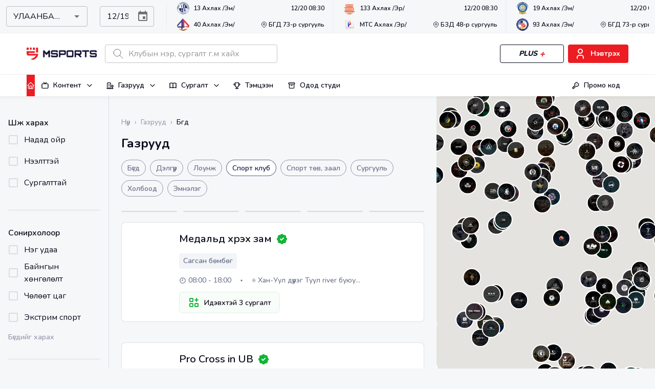

--- FILE ---
content_type: text/html; charset=utf-8
request_url: https://www.msports.mn/organizations?categoryId=9faca33d-0f73-41cf-b3f3-3730928effc9
body_size: 66129
content:
<!DOCTYPE html><html lang="en" class="__className_377f6e"><head><meta charSet="utf-8"/><meta name="viewport" content="initial-scale=1, width=device-width"/><meta name="robots" content="index,follow"/><meta property="og:url" content="https://www.msports.mn/"/><meta property="og:type" content="website"/><meta property="og:locale" content="mn_MN"/><meta property="og:site_name" content="MSports"/><title>Msports - Спортын газрууд</title><meta name="description" content="Спортын газрууд"/><link rel="preload" as="image" href="https://d20ytcq1zkh3th.cloudfront.net/480x520/gky646q9glny6604t.png" fetchpriority="high"/><link rel="preload" as="image" href="https://d20ytcq1zkh3th.cloudfront.net/480x520/1f2862rhlnif80xt.png" fetchpriority="high"/><link rel="preload" as="image" href="https://d20ytcq1zkh3th.cloudfront.net/480x520/3cdluj296lsx00w8f.png" fetchpriority="high"/><link rel="preload" as="image" href="https://d20ytcq1zkh3th.cloudfront.net/480x520/dlx7c4w8tlz0wysw2.png" fetchpriority="high"/><link rel="preload" as="image" href="https://d20ytcq1zkh3th.cloudfront.net/480x520/51t1133ilvhn0tps.png" fetchpriority="high"/><link rel="preload" as="image" href="https://d20ytcq1zkh3th.cloudfront.net/480x520/125wyd18xh6lty6zki7.png" fetchpriority="high"/><link rel="preload" as="image" href="https://d20ytcq1zkh3th.cloudfront.net/480x520/dlx7c791lywqm8s6.png" fetchpriority="high"/><link rel="preload" as="image" href="https://d20ytcq1zkh3th.cloudfront.net/480x520/c3k5s2f8oluqp0nvt.png" fetchpriority="high"/><link rel="preload" as="image" href="https://d20ytcq1zkh3th.cloudfront.net/480x520/c3k5s2f8vlugs2xay.png" fetchpriority="high"/><link rel="preload" as="image" href="https://d20ytcq1zkh3th.cloudfront.net/480x520/190oo1v4maui3ln2.png" fetchpriority="high"/><link rel="preload" as="image" href="https://d20ytcq1zkh3th.cloudfront.net/480x520/atyy1v416ylx8hu1ds.png" fetchpriority="high"/><link rel="preload" as="image" href="https://d20ytcq1zkh3th.cloudfront.net/480x520/125wyd18xh6ltzko3zb.png" fetchpriority="high"/><link rel="preload" as="image" href="https://d20ytcq1zkh3th.cloudfront.net/480x520/bbtucf2uyls4djlor.png" fetchpriority="high"/><link rel="preload" as="image" href="https://d20ytcq1zkh3th.cloudfront.net/480x520/c3k5s2f8vlucf3zg5.png" fetchpriority="high"/><link rel="preload" as="image" href="https://d20ytcq1zkh3th.cloudfront.net/480x520/atyy1v416rlx9w2sqv.png" fetchpriority="high"/><link rel="preload" as="image" href="/_next/static/media/horizontal-black-logo.e7cebc4e.png" fetchpriority="high"/><meta name="next-head-count" content="25"/><meta name="theme-color" content="#ec1c23"/><link rel="apple-touch-icon" sizes="57x57" href="/apple-icon-57x57.png"/><link rel="apple-touch-icon" sizes="60x60" href="/apple-icon-60x60.png"/><link rel="apple-touch-icon" sizes="72x72" href="/apple-icon-72x72.png"/><link rel="apple-touch-icon" sizes="76x76" href="/apple-icon-76x76.png"/><link rel="apple-touch-icon" sizes="114x114" href="/apple-icon-114x114.png"/><link rel="apple-touch-icon" sizes="120x120" href="/apple-icon-120x120.png"/><link rel="apple-touch-icon" sizes="144x144" href="/apple-icon-144x144.png"/><link rel="apple-touch-icon" sizes="152x152" href="/apple-icon-152x152.png"/><link rel="apple-touch-icon" sizes="180x180" href="/apple-icon-180x180.png"/><link rel="icon" type="image/png" sizes="192x192" href="/android-icon-192x192.png"/><link rel="icon" type="image/png" sizes="32x32" href="/favicon-32x32.png"/><link rel="icon" type="image/png" sizes="96x96" href="/favicon-96x96.png"/><link rel="icon" type="image/png" sizes="16x16" href="/favicon-16x16.png"/><link rel="manifest" href="/manifest.json"/><meta name="msapplication-TileColor" content="#ffffff"/><meta name="msapplication-TileImage" content="/ms-icon-144x144.png"/><meta name="theme-color" content="#ffffff"/><meta name="emotion-insertion-point" content=""/><meta name="format-detection" content="telephone=no, date=no, email=no, address=no"/><style data-emotion="mui-style-global qpenk7">html{-webkit-font-smoothing:antialiased;-moz-osx-font-smoothing:grayscale;box-sizing:border-box;-webkit-text-size-adjust:100%;}*,*::before,*::after{box-sizing:inherit;}strong,b{font-weight:700;}body{margin:0;color:#090d1b;font-weight:400;font-family:'__Nunito_377f6e','__Nunito_Fallback_377f6e',Arial,sans-serif;font-size:1rem;line-height:1.5;background-color:#f6f7f9;}@media print{body{background-color:#fff;}}body::backdrop{background-color:#f6f7f9;}</style><style data-emotion="mui-style-global 1prfaxn">@-webkit-keyframes mui-auto-fill{from{display:block;}}@keyframes mui-auto-fill{from{display:block;}}@-webkit-keyframes mui-auto-fill-cancel{from{display:block;}}@keyframes mui-auto-fill-cancel{from{display:block;}}</style><style data-emotion="mui-style-global animation-c7515d">@-webkit-keyframes animation-c7515d{0%{opacity:1;}50%{opacity:0.4;}100%{opacity:1;}}@keyframes animation-c7515d{0%{opacity:1;}50%{opacity:0.4;}100%{opacity:1;}}</style><style data-emotion="mui-style-global animation-61bdi0">@-webkit-keyframes animation-61bdi0{0%{-webkit-transform:rotate(0deg);-moz-transform:rotate(0deg);-ms-transform:rotate(0deg);transform:rotate(0deg);}100%{-webkit-transform:rotate(360deg);-moz-transform:rotate(360deg);-ms-transform:rotate(360deg);transform:rotate(360deg);}}@keyframes animation-61bdi0{0%{-webkit-transform:rotate(0deg);-moz-transform:rotate(0deg);-ms-transform:rotate(0deg);transform:rotate(0deg);}100%{-webkit-transform:rotate(360deg);-moz-transform:rotate(360deg);-ms-transform:rotate(360deg);transform:rotate(360deg);}}</style><style data-emotion="mui-style-global animation-1p2h4ri">@-webkit-keyframes animation-1p2h4ri{0%{stroke-dasharray:1px,200px;stroke-dashoffset:0;}50%{stroke-dasharray:100px,200px;stroke-dashoffset:-15px;}100%{stroke-dasharray:100px,200px;stroke-dashoffset:-125px;}}@keyframes animation-1p2h4ri{0%{stroke-dasharray:1px,200px;stroke-dashoffset:0;}50%{stroke-dasharray:100px,200px;stroke-dashoffset:-15px;}100%{stroke-dasharray:100px,200px;stroke-dashoffset:-125px;}}</style><style data-emotion="mui-style 146tidh 1wxst58 v3z1wi 1ftl1rn 1h77wgb 7vy65v m171dt 87ldwv 1k3x8v3 1636szt igs3ac 14lo706 8e4lkk 165mck1 119kpya frjmkp ihdtdm 14ybvol 1bfrsxy 4q4avz w7nnzx 12o98wt 8rnkcc 1x4jos1 feqhe6 xf3k54 1a6giau 17y7j48 1udb513 psax1v 1bzuizf 19g2724 4pkir 1ica2gx 3aay4v ab8yd1 aoa81e 10klw3m 8xink4 6xugel 1n4a93h 1wn4t0l u2j3p1 mx4uu5 5yu2wb 19midj6 1hnmvd zacayb mjemct isbt42 15j76c0 1f6759y 1ifqtwb x989zl 1wnlj69 yaeoms tuxzvu csffzd dg962f xzjgwm j7qwjs w8q6f3 18kiquf s6130 tdv41k 19imqg1 q52ahx 6z5vzh 1sentxs 10jo4e 1o5bz76 13o7eu2 14891ef 1irs4mz 3ute9e henlns 1qzijkk 1kx02rr 1mzerio 26oaay dk7vc4 1i26h9n 4xkoi8 1ov46kg 1tm5ul4 nm0z1r nuib7i pv9jqh esja1h 1a4cqqj x8o9g0 1n31fuh 1qemygu ig3hel pbb9mx 1s87qpy">.mui-style-146tidh{border-bottom:1px solid #ebeef2;}.mui-style-1wxst58{width:100%;margin-left:auto;box-sizing:border-box;margin-right:auto;display:block;padding-left:8px;padding-right:8px;}@media (min-width:600px){.mui-style-1wxst58{padding-left:12px;padding-right:12px;}}@media (min-width:1536px){.mui-style-1wxst58{max-width:1536px;}}.mui-style-v3z1wi{box-sizing:border-box;display:-webkit-box;display:-webkit-flex;display:-ms-flexbox;display:flex;-webkit-box-flex-wrap:wrap;-webkit-flex-wrap:wrap;-ms-flex-wrap:wrap;flex-wrap:wrap;width:100%;-webkit-flex-direction:row;-ms-flex-direction:row;flex-direction:row;-webkit-align-items:center;-webkit-box-align:center;-ms-flex-align:center;align-items:center;}.mui-style-1ftl1rn{box-sizing:border-box;margin:0;-webkit-flex-direction:row;-ms-flex-direction:row;flex-direction:row;-webkit-flex-basis:25%;-ms-flex-preferred-size:25%;flex-basis:25%;-webkit-box-flex:0;-webkit-flex-grow:0;-ms-flex-positive:0;flex-grow:0;max-width:25%;height:100%;padding-right:24px;padding-top:8px;padding-bottom:8px;border-right:1px solid #ebeef2;}@media (min-width:600px){.mui-style-1ftl1rn{-webkit-flex-basis:25%;-ms-flex-preferred-size:25%;flex-basis:25%;-webkit-box-flex:0;-webkit-flex-grow:0;-ms-flex-positive:0;flex-grow:0;max-width:25%;}}@media (min-width:900px){.mui-style-1ftl1rn{-webkit-flex-basis:25%;-ms-flex-preferred-size:25%;flex-basis:25%;-webkit-box-flex:0;-webkit-flex-grow:0;-ms-flex-positive:0;flex-grow:0;max-width:25%;}}@media (min-width:1200px){.mui-style-1ftl1rn{-webkit-flex-basis:25%;-ms-flex-preferred-size:25%;flex-basis:25%;-webkit-box-flex:0;-webkit-flex-grow:0;-ms-flex-positive:0;flex-grow:0;max-width:25%;}}@media (min-width:1536px){.mui-style-1ftl1rn{-webkit-flex-basis:25%;-ms-flex-preferred-size:25%;flex-basis:25%;-webkit-box-flex:0;-webkit-flex-grow:0;-ms-flex-positive:0;flex-grow:0;max-width:25%;}}.mui-style-1h77wgb{box-sizing:border-box;display:-webkit-box;display:-webkit-flex;display:-ms-flexbox;display:flex;-webkit-box-flex-wrap:wrap;-webkit-flex-wrap:wrap;-ms-flex-wrap:wrap;flex-wrap:wrap;width:100%;-webkit-flex-direction:row;-ms-flex-direction:row;flex-direction:row;margin-top:-24px;width:calc(100% + 24px);margin-left:-24px;}.mui-style-1h77wgb>.MuiGrid-item{padding-top:24px;}.mui-style-1h77wgb>.MuiGrid-item{padding-left:24px;}.mui-style-7vy65v{box-sizing:border-box;margin:0;-webkit-flex-direction:row;-ms-flex-direction:row;flex-direction:row;-webkit-flex-basis:58.333333%;-ms-flex-preferred-size:58.333333%;flex-basis:58.333333%;-webkit-box-flex:0;-webkit-flex-grow:0;-ms-flex-positive:0;flex-grow:0;max-width:58.333333%;}@media (min-width:600px){.mui-style-7vy65v{-webkit-flex-basis:58.333333%;-ms-flex-preferred-size:58.333333%;flex-basis:58.333333%;-webkit-box-flex:0;-webkit-flex-grow:0;-ms-flex-positive:0;flex-grow:0;max-width:58.333333%;}}@media (min-width:900px){.mui-style-7vy65v{-webkit-flex-basis:58.333333%;-ms-flex-preferred-size:58.333333%;flex-basis:58.333333%;-webkit-box-flex:0;-webkit-flex-grow:0;-ms-flex-positive:0;flex-grow:0;max-width:58.333333%;}}@media (min-width:1200px){.mui-style-7vy65v{-webkit-flex-basis:58.333333%;-ms-flex-preferred-size:58.333333%;flex-basis:58.333333%;-webkit-box-flex:0;-webkit-flex-grow:0;-ms-flex-positive:0;flex-grow:0;max-width:58.333333%;}}@media (min-width:1536px){.mui-style-7vy65v{-webkit-flex-basis:58.333333%;-ms-flex-preferred-size:58.333333%;flex-basis:58.333333%;-webkit-box-flex:0;-webkit-flex-grow:0;-ms-flex-positive:0;flex-grow:0;max-width:58.333333%;}}.mui-style-m171dt{font-weight:400;font-family:'__Nunito_377f6e','__Nunito_Fallback_377f6e',Arial,sans-serif;font-size:1rem;line-height:1.4375em;color:#090d1b;box-sizing:border-box;position:relative;cursor:text;display:-webkit-inline-box;display:-webkit-inline-flex;display:-ms-inline-flexbox;display:inline-flex;-webkit-align-items:center;-webkit-box-align:center;-ms-flex-align:center;align-items:center;width:100%;position:relative;border-radius:4px;}.mui-style-m171dt.Mui-disabled{color:#989DAF;cursor:default;}.mui-style-m171dt:hover .MuiOutlinedInput-notchedOutline{border-color:#090d1b;}@media (hover: none){.mui-style-m171dt:hover .MuiOutlinedInput-notchedOutline{border-color:rgba(0, 0, 0, 0.23);}}.mui-style-m171dt.Mui-focused .MuiOutlinedInput-notchedOutline{border-color:#ec1c23;border-width:2px;}.mui-style-m171dt.Mui-error .MuiOutlinedInput-notchedOutline{border-color:#d32f2f;}.mui-style-m171dt.Mui-disabled .MuiOutlinedInput-notchedOutline{border-color:rgba(0, 0, 0, 0.26);}.mui-style-87ldwv{-moz-appearance:none;-webkit-appearance:none;-webkit-user-select:none;-moz-user-select:none;-ms-user-select:none;user-select:none;border-radius:4px;cursor:pointer;font:inherit;letter-spacing:inherit;color:currentColor;padding:4px 0 5px;border:0;box-sizing:content-box;background:none;height:1.4375em;margin:0;-webkit-tap-highlight-color:transparent;display:block;min-width:0;width:100%;-webkit-animation-name:mui-auto-fill-cancel;animation-name:mui-auto-fill-cancel;-webkit-animation-duration:10ms;animation-duration:10ms;padding-top:1px;padding:8.5px 14px;}.mui-style-87ldwv:focus{border-radius:4px;}.mui-style-87ldwv::-ms-expand{display:none;}.mui-style-87ldwv.Mui-disabled{cursor:default;}.mui-style-87ldwv[multiple]{height:auto;}.mui-style-87ldwv:not([multiple]) option,.mui-style-87ldwv:not([multiple]) optgroup{background-color:#ffffff;}.mui-style-87ldwv.mui-style-87ldwv.mui-style-87ldwv{padding-right:32px;}.mui-style-87ldwv.MuiSelect-select{height:auto;min-height:1.4375em;text-overflow:ellipsis;white-space:nowrap;overflow:hidden;}.mui-style-87ldwv::-webkit-input-placeholder{color:currentColor;opacity:0.42;-webkit-transition:opacity 200ms cubic-bezier(0.4, 0, 0.2, 1) 0ms;transition:opacity 200ms cubic-bezier(0.4, 0, 0.2, 1) 0ms;}.mui-style-87ldwv::-moz-placeholder{color:currentColor;opacity:0.42;-webkit-transition:opacity 200ms cubic-bezier(0.4, 0, 0.2, 1) 0ms;transition:opacity 200ms cubic-bezier(0.4, 0, 0.2, 1) 0ms;}.mui-style-87ldwv:-ms-input-placeholder{color:currentColor;opacity:0.42;-webkit-transition:opacity 200ms cubic-bezier(0.4, 0, 0.2, 1) 0ms;transition:opacity 200ms cubic-bezier(0.4, 0, 0.2, 1) 0ms;}.mui-style-87ldwv::-ms-input-placeholder{color:currentColor;opacity:0.42;-webkit-transition:opacity 200ms cubic-bezier(0.4, 0, 0.2, 1) 0ms;transition:opacity 200ms cubic-bezier(0.4, 0, 0.2, 1) 0ms;}.mui-style-87ldwv:focus{outline:0;}.mui-style-87ldwv:invalid{box-shadow:none;}.mui-style-87ldwv::-webkit-search-decoration{-webkit-appearance:none;}label[data-shrink=false]+.MuiInputBase-formControl .mui-style-87ldwv::-webkit-input-placeholder{opacity:0!important;}label[data-shrink=false]+.MuiInputBase-formControl .mui-style-87ldwv::-moz-placeholder{opacity:0!important;}label[data-shrink=false]+.MuiInputBase-formControl .mui-style-87ldwv:-ms-input-placeholder{opacity:0!important;}label[data-shrink=false]+.MuiInputBase-formControl .mui-style-87ldwv::-ms-input-placeholder{opacity:0!important;}label[data-shrink=false]+.MuiInputBase-formControl .mui-style-87ldwv:focus::-webkit-input-placeholder{opacity:0.42;}label[data-shrink=false]+.MuiInputBase-formControl .mui-style-87ldwv:focus::-moz-placeholder{opacity:0.42;}label[data-shrink=false]+.MuiInputBase-formControl .mui-style-87ldwv:focus:-ms-input-placeholder{opacity:0.42;}label[data-shrink=false]+.MuiInputBase-formControl .mui-style-87ldwv:focus::-ms-input-placeholder{opacity:0.42;}.mui-style-87ldwv.Mui-disabled{opacity:1;-webkit-text-fill-color:#989DAF;}.mui-style-87ldwv:-webkit-autofill{-webkit-animation-duration:5000s;animation-duration:5000s;-webkit-animation-name:mui-auto-fill;animation-name:mui-auto-fill;}.mui-style-87ldwv:-webkit-autofill{border-radius:inherit;}.mui-style-1k3x8v3{bottom:0;left:0;position:absolute;opacity:0;pointer-events:none;width:100%;box-sizing:border-box;}.mui-style-1636szt{-webkit-user-select:none;-moz-user-select:none;-ms-user-select:none;user-select:none;width:1em;height:1em;display:inline-block;fill:currentColor;-webkit-flex-shrink:0;-ms-flex-negative:0;flex-shrink:0;-webkit-transition:fill 200ms cubic-bezier(0.4, 0, 0.2, 1) 0ms;transition:fill 200ms cubic-bezier(0.4, 0, 0.2, 1) 0ms;font-size:1.5rem;position:absolute;right:7px;top:calc(50% - .5em);pointer-events:none;color:rgba(0, 0, 0, 0.54);}.mui-style-1636szt.Mui-disabled{color:rgba(0, 0, 0, 0.26);}.mui-style-igs3ac{text-align:left;position:absolute;bottom:0;right:0;top:-5px;left:0;margin:0;padding:0 8px;pointer-events:none;border-radius:inherit;border-style:solid;border-width:1px;overflow:hidden;min-width:0%;border-color:rgba(0, 0, 0, 0.23);}.mui-style-14lo706{float:unset;width:auto;overflow:hidden;display:block;padding:0;height:11px;font-size:0.75em;visibility:hidden;max-width:100%;-webkit-transition:max-width 100ms cubic-bezier(0.0, 0, 0.2, 1) 50ms;transition:max-width 100ms cubic-bezier(0.0, 0, 0.2, 1) 50ms;white-space:nowrap;}.mui-style-14lo706>span{padding-left:5px;padding-right:5px;display:inline-block;opacity:0;visibility:visible;}.mui-style-8e4lkk{box-sizing:border-box;margin:0;-webkit-flex-direction:row;-ms-flex-direction:row;flex-direction:row;-webkit-flex-basis:41.666667%;-ms-flex-preferred-size:41.666667%;flex-basis:41.666667%;-webkit-box-flex:0;-webkit-flex-grow:0;-ms-flex-positive:0;flex-grow:0;max-width:41.666667%;}@media (min-width:600px){.mui-style-8e4lkk{-webkit-flex-basis:41.666667%;-ms-flex-preferred-size:41.666667%;flex-basis:41.666667%;-webkit-box-flex:0;-webkit-flex-grow:0;-ms-flex-positive:0;flex-grow:0;max-width:41.666667%;}}@media (min-width:900px){.mui-style-8e4lkk{-webkit-flex-basis:41.666667%;-ms-flex-preferred-size:41.666667%;flex-basis:41.666667%;-webkit-box-flex:0;-webkit-flex-grow:0;-ms-flex-positive:0;flex-grow:0;max-width:41.666667%;}}@media (min-width:1200px){.mui-style-8e4lkk{-webkit-flex-basis:41.666667%;-ms-flex-preferred-size:41.666667%;flex-basis:41.666667%;-webkit-box-flex:0;-webkit-flex-grow:0;-ms-flex-positive:0;flex-grow:0;max-width:41.666667%;}}@media (min-width:1536px){.mui-style-8e4lkk{-webkit-flex-basis:41.666667%;-ms-flex-preferred-size:41.666667%;flex-basis:41.666667%;-webkit-box-flex:0;-webkit-flex-grow:0;-ms-flex-positive:0;flex-grow:0;max-width:41.666667%;}}.mui-style-165mck1{display:-webkit-inline-box;display:-webkit-inline-flex;display:-ms-inline-flexbox;display:inline-flex;-webkit-flex-direction:column;-ms-flex-direction:column;flex-direction:column;position:relative;min-width:0;padding:0;margin:0;border:0;vertical-align:top;}.mui-style-165mck1 .clearButton{opacity:1;}@media (pointer: fine){.mui-style-165mck1 .clearButton{opacity:0;}.mui-style-165mck1:hover .clearButton,.mui-style-165mck1:focus-within .clearButton{opacity:1;}}.mui-style-119kpya{font-weight:400;font-family:'__Nunito_377f6e','__Nunito_Fallback_377f6e',Arial,sans-serif;font-size:1rem;line-height:1.4375em;color:#090d1b;box-sizing:border-box;position:relative;cursor:text;display:-webkit-inline-box;display:-webkit-inline-flex;display:-ms-inline-flexbox;display:inline-flex;-webkit-align-items:center;-webkit-box-align:center;-ms-flex-align:center;align-items:center;position:relative;border-radius:4px;padding-right:14px;}.mui-style-119kpya.Mui-disabled{color:#989DAF;cursor:default;}.mui-style-119kpya:hover .MuiOutlinedInput-notchedOutline{border-color:#090d1b;}@media (hover: none){.mui-style-119kpya:hover .MuiOutlinedInput-notchedOutline{border-color:rgba(0, 0, 0, 0.23);}}.mui-style-119kpya.Mui-focused .MuiOutlinedInput-notchedOutline{border-color:#ec1c23;border-width:2px;}.mui-style-119kpya.Mui-error .MuiOutlinedInput-notchedOutline{border-color:#d32f2f;}.mui-style-119kpya.Mui-disabled .MuiOutlinedInput-notchedOutline{border-color:rgba(0, 0, 0, 0.26);}.mui-style-frjmkp{font:inherit;letter-spacing:inherit;color:currentColor;padding:4px 0 5px;border:0;box-sizing:content-box;background:none;height:1.4375em;margin:0;-webkit-tap-highlight-color:transparent;display:block;min-width:0;width:100%;-webkit-animation-name:mui-auto-fill-cancel;animation-name:mui-auto-fill-cancel;-webkit-animation-duration:10ms;animation-duration:10ms;padding-top:1px;padding:8.5px 14px;padding-right:0;}.mui-style-frjmkp::-webkit-input-placeholder{color:currentColor;opacity:0.42;-webkit-transition:opacity 200ms cubic-bezier(0.4, 0, 0.2, 1) 0ms;transition:opacity 200ms cubic-bezier(0.4, 0, 0.2, 1) 0ms;}.mui-style-frjmkp::-moz-placeholder{color:currentColor;opacity:0.42;-webkit-transition:opacity 200ms cubic-bezier(0.4, 0, 0.2, 1) 0ms;transition:opacity 200ms cubic-bezier(0.4, 0, 0.2, 1) 0ms;}.mui-style-frjmkp:-ms-input-placeholder{color:currentColor;opacity:0.42;-webkit-transition:opacity 200ms cubic-bezier(0.4, 0, 0.2, 1) 0ms;transition:opacity 200ms cubic-bezier(0.4, 0, 0.2, 1) 0ms;}.mui-style-frjmkp::-ms-input-placeholder{color:currentColor;opacity:0.42;-webkit-transition:opacity 200ms cubic-bezier(0.4, 0, 0.2, 1) 0ms;transition:opacity 200ms cubic-bezier(0.4, 0, 0.2, 1) 0ms;}.mui-style-frjmkp:focus{outline:0;}.mui-style-frjmkp:invalid{box-shadow:none;}.mui-style-frjmkp::-webkit-search-decoration{-webkit-appearance:none;}label[data-shrink=false]+.MuiInputBase-formControl .mui-style-frjmkp::-webkit-input-placeholder{opacity:0!important;}label[data-shrink=false]+.MuiInputBase-formControl .mui-style-frjmkp::-moz-placeholder{opacity:0!important;}label[data-shrink=false]+.MuiInputBase-formControl .mui-style-frjmkp:-ms-input-placeholder{opacity:0!important;}label[data-shrink=false]+.MuiInputBase-formControl .mui-style-frjmkp::-ms-input-placeholder{opacity:0!important;}label[data-shrink=false]+.MuiInputBase-formControl .mui-style-frjmkp:focus::-webkit-input-placeholder{opacity:0.42;}label[data-shrink=false]+.MuiInputBase-formControl .mui-style-frjmkp:focus::-moz-placeholder{opacity:0.42;}label[data-shrink=false]+.MuiInputBase-formControl .mui-style-frjmkp:focus:-ms-input-placeholder{opacity:0.42;}label[data-shrink=false]+.MuiInputBase-formControl .mui-style-frjmkp:focus::-ms-input-placeholder{opacity:0.42;}.mui-style-frjmkp.Mui-disabled{opacity:1;-webkit-text-fill-color:#989DAF;}.mui-style-frjmkp:-webkit-autofill{-webkit-animation-duration:5000s;animation-duration:5000s;-webkit-animation-name:mui-auto-fill;animation-name:mui-auto-fill;}.mui-style-frjmkp:-webkit-autofill{border-radius:inherit;}.mui-style-ihdtdm{float:unset;width:auto;overflow:hidden;padding:0;line-height:11px;-webkit-transition:width 150ms cubic-bezier(0.0, 0, 0.2, 1) 0ms;transition:width 150ms cubic-bezier(0.0, 0, 0.2, 1) 0ms;}.mui-style-14ybvol{box-sizing:border-box;margin:0;-webkit-flex-direction:row;-ms-flex-direction:row;flex-direction:row;-webkit-flex-basis:75%;-ms-flex-preferred-size:75%;flex-basis:75%;-webkit-box-flex:0;-webkit-flex-grow:0;-ms-flex-positive:0;flex-grow:0;max-width:75%;}@media (min-width:600px){.mui-style-14ybvol{-webkit-flex-basis:75%;-ms-flex-preferred-size:75%;flex-basis:75%;-webkit-box-flex:0;-webkit-flex-grow:0;-ms-flex-positive:0;flex-grow:0;max-width:75%;}}@media (min-width:900px){.mui-style-14ybvol{-webkit-flex-basis:75%;-ms-flex-preferred-size:75%;flex-basis:75%;-webkit-box-flex:0;-webkit-flex-grow:0;-ms-flex-positive:0;flex-grow:0;max-width:75%;}}@media (min-width:1200px){.mui-style-14ybvol{-webkit-flex-basis:75%;-ms-flex-preferred-size:75%;flex-basis:75%;-webkit-box-flex:0;-webkit-flex-grow:0;-ms-flex-positive:0;flex-grow:0;max-width:75%;}}@media (min-width:1536px){.mui-style-14ybvol{-webkit-flex-basis:75%;-ms-flex-preferred-size:75%;flex-basis:75%;-webkit-box-flex:0;-webkit-flex-grow:0;-ms-flex-positive:0;flex-grow:0;max-width:75%;}}.mui-style-1bfrsxy{background-color:#ffffff;color:#090d1b;-webkit-transition:box-shadow 300ms cubic-bezier(0.4, 0, 0.2, 1) 0ms;transition:box-shadow 300ms cubic-bezier(0.4, 0, 0.2, 1) 0ms;border-radius:4px;box-shadow:none;padding-top:8px;padding-bottom:8px;border-bottom:1px solid #eee;}.mui-style-4q4avz{width:100%;margin-left:auto;box-sizing:border-box;margin-right:auto;display:block;padding-left:8px;padding-right:8px;}@media (min-width:600px){.mui-style-4q4avz{padding-left:12px;padding-right:12px;}}@media (min-width:1200px){.mui-style-4q4avz{max-width:1200px;}}.mui-style-w7nnzx{background-color:#ffffff;color:#090d1b;-webkit-transition:box-shadow 300ms cubic-bezier(0.4, 0, 0.2, 1) 0ms;transition:box-shadow 300ms cubic-bezier(0.4, 0, 0.2, 1) 0ms;box-shadow:none;display:-webkit-box;display:-webkit-flex;display:-ms-flexbox;display:flex;-webkit-flex-direction:column;-ms-flex-direction:column;flex-direction:column;width:100%;box-sizing:border-box;-webkit-flex-shrink:0;-ms-flex-negative:0;flex-shrink:0;position:-webkit-sticky;position:sticky;z-index:1100;top:0;left:auto;right:0;background-color:transparent;color:inherit;}.mui-style-12o98wt{position:relative;display:-webkit-box;display:-webkit-flex;display:-ms-flexbox;display:flex;-webkit-align-items:center;-webkit-box-align:center;-ms-flex-align:center;align-items:center;min-height:56px;}@media (min-width:0px){@media (orientation: landscape){.mui-style-12o98wt{min-height:48px;}}}@media (min-width:600px){.mui-style-12o98wt{min-height:64px;}}.mui-style-8rnkcc{box-sizing:border-box;display:-webkit-box;display:-webkit-flex;display:-ms-flexbox;display:flex;-webkit-box-flex-wrap:wrap;-webkit-flex-wrap:wrap;-ms-flex-wrap:wrap;flex-wrap:wrap;width:100%;-webkit-flex-direction:row;-ms-flex-direction:row;flex-direction:row;-webkit-box-pack:justify;-webkit-justify-content:space-between;justify-content:space-between;}.mui-style-1x4jos1{display:-webkit-box;display:-webkit-flex;display:-ms-flexbox;display:flex;-webkit-flex-direction:row;-ms-flex-direction:row;flex-direction:row;-webkit-align-items:center;-webkit-box-align:center;-ms-flex-align:center;align-items:center;}.mui-style-1x4jos1>:not(style):not(style){margin:0;}.mui-style-1x4jos1>:not(style)~:not(style){margin-left:16px;}.mui-style-feqhe6{display:-webkit-inline-box;display:-webkit-inline-flex;display:-ms-inline-flexbox;display:inline-flex;-webkit-flex-direction:column;-ms-flex-direction:column;flex-direction:column;position:relative;min-width:0;padding:0;margin:0;border:0;vertical-align:top;width:100%;}.mui-style-xf3k54{font-weight:400;font-family:'__Nunito_377f6e','__Nunito_Fallback_377f6e',Arial,sans-serif;font-size:1rem;line-height:1.4375em;color:#090d1b;box-sizing:border-box;position:relative;cursor:text;display:-webkit-inline-box;display:-webkit-inline-flex;display:-ms-inline-flexbox;display:inline-flex;-webkit-align-items:center;-webkit-box-align:center;-ms-flex-align:center;align-items:center;width:100%;position:relative;border-radius:4px;padding-left:14px;}.mui-style-xf3k54.Mui-disabled{color:#989DAF;cursor:default;}.mui-style-xf3k54:hover .MuiOutlinedInput-notchedOutline{border-color:#090d1b;}@media (hover: none){.mui-style-xf3k54:hover .MuiOutlinedInput-notchedOutline{border-color:rgba(0, 0, 0, 0.23);}}.mui-style-xf3k54.Mui-focused .MuiOutlinedInput-notchedOutline{border-color:#ec1c23;border-width:2px;}.mui-style-xf3k54.Mui-error .MuiOutlinedInput-notchedOutline{border-color:#d32f2f;}.mui-style-xf3k54.Mui-disabled .MuiOutlinedInput-notchedOutline{border-color:rgba(0, 0, 0, 0.26);}.mui-style-1a6giau{display:-webkit-box;display:-webkit-flex;display:-ms-flexbox;display:flex;height:0.01em;max-height:2em;-webkit-align-items:center;-webkit-box-align:center;-ms-flex-align:center;align-items:center;white-space:nowrap;color:rgba(0, 0, 0, 0.54);margin-right:8px;}.mui-style-17y7j48{font:inherit;letter-spacing:inherit;color:currentColor;padding:4px 0 5px;border:0;box-sizing:content-box;background:none;height:1.4375em;margin:0;-webkit-tap-highlight-color:transparent;display:block;min-width:0;width:100%;-webkit-animation-name:mui-auto-fill-cancel;animation-name:mui-auto-fill-cancel;-webkit-animation-duration:10ms;animation-duration:10ms;padding:16.5px 14px;padding-left:0;}.mui-style-17y7j48::-webkit-input-placeholder{color:currentColor;opacity:0.42;-webkit-transition:opacity 200ms cubic-bezier(0.4, 0, 0.2, 1) 0ms;transition:opacity 200ms cubic-bezier(0.4, 0, 0.2, 1) 0ms;}.mui-style-17y7j48::-moz-placeholder{color:currentColor;opacity:0.42;-webkit-transition:opacity 200ms cubic-bezier(0.4, 0, 0.2, 1) 0ms;transition:opacity 200ms cubic-bezier(0.4, 0, 0.2, 1) 0ms;}.mui-style-17y7j48:-ms-input-placeholder{color:currentColor;opacity:0.42;-webkit-transition:opacity 200ms cubic-bezier(0.4, 0, 0.2, 1) 0ms;transition:opacity 200ms cubic-bezier(0.4, 0, 0.2, 1) 0ms;}.mui-style-17y7j48::-ms-input-placeholder{color:currentColor;opacity:0.42;-webkit-transition:opacity 200ms cubic-bezier(0.4, 0, 0.2, 1) 0ms;transition:opacity 200ms cubic-bezier(0.4, 0, 0.2, 1) 0ms;}.mui-style-17y7j48:focus{outline:0;}.mui-style-17y7j48:invalid{box-shadow:none;}.mui-style-17y7j48::-webkit-search-decoration{-webkit-appearance:none;}label[data-shrink=false]+.MuiInputBase-formControl .mui-style-17y7j48::-webkit-input-placeholder{opacity:0!important;}label[data-shrink=false]+.MuiInputBase-formControl .mui-style-17y7j48::-moz-placeholder{opacity:0!important;}label[data-shrink=false]+.MuiInputBase-formControl .mui-style-17y7j48:-ms-input-placeholder{opacity:0!important;}label[data-shrink=false]+.MuiInputBase-formControl .mui-style-17y7j48::-ms-input-placeholder{opacity:0!important;}label[data-shrink=false]+.MuiInputBase-formControl .mui-style-17y7j48:focus::-webkit-input-placeholder{opacity:0.42;}label[data-shrink=false]+.MuiInputBase-formControl .mui-style-17y7j48:focus::-moz-placeholder{opacity:0.42;}label[data-shrink=false]+.MuiInputBase-formControl .mui-style-17y7j48:focus:-ms-input-placeholder{opacity:0.42;}label[data-shrink=false]+.MuiInputBase-formControl .mui-style-17y7j48:focus::-ms-input-placeholder{opacity:0.42;}.mui-style-17y7j48.Mui-disabled{opacity:1;-webkit-text-fill-color:#989DAF;}.mui-style-17y7j48:-webkit-autofill{-webkit-animation-duration:5000s;animation-duration:5000s;-webkit-animation-name:mui-auto-fill;animation-name:mui-auto-fill;}.mui-style-17y7j48:-webkit-autofill{border-radius:inherit;}.mui-style-1udb513{box-sizing:border-box;margin:0;-webkit-flex-direction:row;-ms-flex-direction:row;flex-direction:row;-webkit-flex-basis:33.333333%;-ms-flex-preferred-size:33.333333%;flex-basis:33.333333%;-webkit-box-flex:0;-webkit-flex-grow:0;-ms-flex-positive:0;flex-grow:0;max-width:33.333333%;}@media (min-width:600px){.mui-style-1udb513{-webkit-flex-basis:33.333333%;-ms-flex-preferred-size:33.333333%;flex-basis:33.333333%;-webkit-box-flex:0;-webkit-flex-grow:0;-ms-flex-positive:0;flex-grow:0;max-width:33.333333%;}}@media (min-width:900px){.mui-style-1udb513{-webkit-flex-basis:33.333333%;-ms-flex-preferred-size:33.333333%;flex-basis:33.333333%;-webkit-box-flex:0;-webkit-flex-grow:0;-ms-flex-positive:0;flex-grow:0;max-width:33.333333%;}}@media (min-width:1200px){.mui-style-1udb513{-webkit-flex-basis:33.333333%;-ms-flex-preferred-size:33.333333%;flex-basis:33.333333%;-webkit-box-flex:0;-webkit-flex-grow:0;-ms-flex-positive:0;flex-grow:0;max-width:33.333333%;}}@media (min-width:1536px){.mui-style-1udb513{-webkit-flex-basis:33.333333%;-ms-flex-preferred-size:33.333333%;flex-basis:33.333333%;-webkit-box-flex:0;-webkit-flex-grow:0;-ms-flex-positive:0;flex-grow:0;max-width:33.333333%;}}.mui-style-psax1v{box-sizing:border-box;display:-webkit-box;display:-webkit-flex;display:-ms-flexbox;display:flex;-webkit-box-flex-wrap:wrap;-webkit-flex-wrap:wrap;-ms-flex-wrap:wrap;flex-wrap:wrap;width:100%;-webkit-flex-direction:row;-ms-flex-direction:row;flex-direction:row;margin-top:-8px;width:calc(100% + 8px);margin-left:-8px;-webkit-box-pack:end;-ms-flex-pack:end;-webkit-justify-content:flex-end;justify-content:flex-end;-webkit-align-items:center;-webkit-box-align:center;-ms-flex-align:center;align-items:center;}.mui-style-psax1v>.MuiGrid-item{padding-top:8px;}.mui-style-psax1v>.MuiGrid-item{padding-left:8px;}.mui-style-1bzuizf{display:-webkit-inline-box;display:-webkit-inline-flex;display:-ms-inline-flexbox;display:inline-flex;-webkit-align-items:center;-webkit-box-align:center;-ms-flex-align:center;align-items:center;-webkit-box-pack:center;-ms-flex-pack:center;-webkit-justify-content:center;justify-content:center;position:relative;box-sizing:border-box;-webkit-tap-highlight-color:transparent;background-color:transparent;outline:0;border:0;margin:0;border-radius:0;padding:0;cursor:pointer;-webkit-user-select:none;-moz-user-select:none;-ms-user-select:none;user-select:none;vertical-align:middle;-moz-appearance:none;-webkit-appearance:none;-webkit-text-decoration:none;text-decoration:none;color:inherit;font-weight:700;text-transform:none;font-family:'__Nunito_377f6e','__Nunito_Fallback_377f6e',Arial,sans-serif;font-size:0.875rem;line-height:1.75;min-width:64px;padding:5px 15px;border-radius:4px;-webkit-transition:background-color 250ms cubic-bezier(0.4, 0, 0.2, 1) 0ms,box-shadow 250ms cubic-bezier(0.4, 0, 0.2, 1) 0ms,border-color 250ms cubic-bezier(0.4, 0, 0.2, 1) 0ms,color 250ms cubic-bezier(0.4, 0, 0.2, 1) 0ms;transition:background-color 250ms cubic-bezier(0.4, 0, 0.2, 1) 0ms,box-shadow 250ms cubic-bezier(0.4, 0, 0.2, 1) 0ms,border-color 250ms cubic-bezier(0.4, 0, 0.2, 1) 0ms,color 250ms cubic-bezier(0.4, 0, 0.2, 1) 0ms;border:1px solid currentColor;color:inherit;border-color:currentColor;width:100%;font-weight:800;font-style:italic;display:-webkit-box;display:-webkit-flex;display:-ms-flexbox;display:flex;}.mui-style-1bzuizf::-moz-focus-inner{border-style:none;}.mui-style-1bzuizf.Mui-disabled{pointer-events:none;cursor:default;}@media print{.mui-style-1bzuizf{-webkit-print-color-adjust:exact;color-adjust:exact;}}.mui-style-1bzuizf:hover{-webkit-text-decoration:none;text-decoration:none;background-color:rgba(9, 13, 27, 0.04);}@media (hover: none){.mui-style-1bzuizf:hover{background-color:transparent;}}.mui-style-1bzuizf.Mui-disabled{color:rgba(0, 0, 0, 0.26);border:1px solid rgba(0, 0, 0, 0.12);}.mui-style-1bzuizf:after{content:"+";color:#ec1c23;font-size:18px;line-height:1;margin-left:4px;}.mui-style-19g2724{box-sizing:border-box;margin:0;-webkit-flex-direction:row;-ms-flex-direction:row;flex-direction:row;-webkit-flex-basis:auto;-ms-flex-preferred-size:auto;flex-basis:auto;-webkit-box-flex:0;-webkit-flex-grow:0;-ms-flex-positive:0;flex-grow:0;-webkit-flex-shrink:0;-ms-flex-negative:0;flex-shrink:0;max-width:none;width:auto;}@media (min-width:600px){.mui-style-19g2724{-webkit-flex-basis:auto;-ms-flex-preferred-size:auto;flex-basis:auto;-webkit-box-flex:0;-webkit-flex-grow:0;-ms-flex-positive:0;flex-grow:0;-webkit-flex-shrink:0;-ms-flex-negative:0;flex-shrink:0;max-width:none;width:auto;}}@media (min-width:900px){.mui-style-19g2724{-webkit-flex-basis:auto;-ms-flex-preferred-size:auto;flex-basis:auto;-webkit-box-flex:0;-webkit-flex-grow:0;-ms-flex-positive:0;flex-grow:0;-webkit-flex-shrink:0;-ms-flex-negative:0;flex-shrink:0;max-width:none;width:auto;}}@media (min-width:1200px){.mui-style-19g2724{-webkit-flex-basis:auto;-ms-flex-preferred-size:auto;flex-basis:auto;-webkit-box-flex:0;-webkit-flex-grow:0;-ms-flex-positive:0;flex-grow:0;-webkit-flex-shrink:0;-ms-flex-negative:0;flex-shrink:0;max-width:none;width:auto;}}@media (min-width:1536px){.mui-style-19g2724{-webkit-flex-basis:auto;-ms-flex-preferred-size:auto;flex-basis:auto;-webkit-box-flex:0;-webkit-flex-grow:0;-ms-flex-positive:0;flex-grow:0;-webkit-flex-shrink:0;-ms-flex-negative:0;flex-shrink:0;max-width:none;width:auto;}}.mui-style-4pkir{display:block;background-color:rgba(9, 13, 27, 0.11);height:auto;margin-top:0;margin-bottom:0;transform-origin:0 55%;-webkit-transform:scale(1, 0.60);-moz-transform:scale(1, 0.60);-ms-transform:scale(1, 0.60);transform:scale(1, 0.60);border-radius:4px/6.7px;-webkit-animation:animation-c7515d 2s ease-in-out 0.5s infinite;animation:animation-c7515d 2s ease-in-out 0.5s infinite;}.mui-style-4pkir:empty:before{content:"\00a0";}.mui-style-1ica2gx{background-color:#ffffff;color:#090d1b;-webkit-transition:box-shadow 300ms cubic-bezier(0.4, 0, 0.2, 1) 0ms;transition:box-shadow 300ms cubic-bezier(0.4, 0, 0.2, 1) 0ms;box-shadow:none;position:-webkit-sticky;position:sticky;z-index:999;top:0;box-shadow:0px 4px 4px rgba(0, 0, 0, 0.04);}.mui-style-3aay4v{display:-webkit-box;display:-webkit-flex;display:-ms-flexbox;display:flex;-webkit-flex-direction:row;-ms-flex-direction:row;flex-direction:row;-webkit-align-items:center;-webkit-box-align:center;-ms-flex-align:center;align-items:center;-webkit-box-pack:justify;-webkit-justify-content:space-between;justify-content:space-between;height:42px;}.mui-style-ab8yd1{display:-webkit-box;display:-webkit-flex;display:-ms-flexbox;display:flex;height:100%;}.mui-style-aoa81e{height:100%;width:auto;aspect-ratio:1;background-color:#ec1c23;display:grid;place-items:center;-webkit-transition:0.3s ease;transition:0.3s ease;}.mui-style-10klw3m{height:100%;}.mui-style-8xink4{display:-webkit-inline-box;display:-webkit-inline-flex;display:-ms-inline-flexbox;display:inline-flex;-webkit-align-items:center;-webkit-box-align:center;-ms-flex-align:center;align-items:center;-webkit-box-pack:center;-ms-flex-pack:center;-webkit-justify-content:center;justify-content:center;position:relative;box-sizing:border-box;-webkit-tap-highlight-color:transparent;background-color:transparent;outline:0;border:0;margin:0;border-radius:0;padding:0;cursor:pointer;-webkit-user-select:none;-moz-user-select:none;-ms-user-select:none;user-select:none;vertical-align:middle;-moz-appearance:none;-webkit-appearance:none;-webkit-text-decoration:none;text-decoration:none;color:inherit;font-weight:700;text-transform:none;font-family:'__Nunito_377f6e','__Nunito_Fallback_377f6e',Arial,sans-serif;font-size:0.875rem;line-height:1.75;min-width:64px;padding:6px 16px;border-radius:4px;-webkit-transition:background-color 250ms cubic-bezier(0.4, 0, 0.2, 1) 0ms,box-shadow 250ms cubic-bezier(0.4, 0, 0.2, 1) 0ms,border-color 250ms cubic-bezier(0.4, 0, 0.2, 1) 0ms,color 250ms cubic-bezier(0.4, 0, 0.2, 1) 0ms;transition:background-color 250ms cubic-bezier(0.4, 0, 0.2, 1) 0ms,box-shadow 250ms cubic-bezier(0.4, 0, 0.2, 1) 0ms,border-color 250ms cubic-bezier(0.4, 0, 0.2, 1) 0ms,color 250ms cubic-bezier(0.4, 0, 0.2, 1) 0ms;color:#090d1b;background-color:#ffffff;box-shadow:0px 3px 1px -2px rgba(0,0,0,0.2),0px 2px 2px 0px rgba(0,0,0,0.14),0px 1px 5px 0px rgba(0,0,0,0.12);box-shadow:none;border-radius:0;font-weight:600;height:100%;}.mui-style-8xink4::-moz-focus-inner{border-style:none;}.mui-style-8xink4.Mui-disabled{pointer-events:none;cursor:default;}@media print{.mui-style-8xink4{-webkit-print-color-adjust:exact;color-adjust:exact;}}.mui-style-8xink4:hover{-webkit-text-decoration:none;text-decoration:none;background-color:#ebeef2;box-shadow:0px 2px 4px -1px rgba(0,0,0,0.2),0px 4px 5px 0px rgba(0,0,0,0.14),0px 1px 10px 0px rgba(0,0,0,0.12);}@media (hover: none){.mui-style-8xink4:hover{background-color:#ffffff;}}.mui-style-8xink4:active{box-shadow:0px 5px 5px -3px rgba(0,0,0,0.2),0px 8px 10px 1px rgba(0,0,0,0.14),0px 3px 14px 2px rgba(0,0,0,0.12);}.mui-style-8xink4.Mui-focusVisible{box-shadow:0px 3px 5px -1px rgba(0,0,0,0.2),0px 6px 10px 0px rgba(0,0,0,0.14),0px 1px 18px 0px rgba(0,0,0,0.12);}.mui-style-8xink4.Mui-disabled{color:rgba(0, 0, 0, 0.26);box-shadow:none;background-color:rgba(0, 0, 0, 0.12);}.mui-style-8xink4:hover{box-shadow:none;}.mui-style-8xink4.Mui-focusVisible{box-shadow:none;}.mui-style-8xink4:active{box-shadow:none;}.mui-style-8xink4.Mui-disabled{box-shadow:none;}@media (min-width:1200px){.mui-style-8xink4{font-size:14px;}}@media (min-width:1536px){.mui-style-8xink4{font-size:16px;}}.mui-style-6xugel{display:inherit;margin-right:8px;margin-left:-4px;}.mui-style-6xugel>*:nth-of-type(1){font-size:20px;}.mui-style-1n4a93h{display:inherit;margin-right:-4px;margin-left:8px;}.mui-style-1n4a93h>*:nth-of-type(1){font-size:20px;}.mui-style-1wn4t0l{box-sizing:border-box;display:-webkit-box;display:-webkit-flex;display:-ms-flexbox;display:flex;-webkit-box-flex-wrap:wrap;-webkit-flex-wrap:wrap;-ms-flex-wrap:wrap;flex-wrap:wrap;width:100%;-webkit-flex-direction:row;-ms-flex-direction:row;flex-direction:row;position:relative;}@media (min-width:0px){.mui-style-1wn4t0l{margin-top:8px;}}@media (min-width:1200px){.mui-style-1wn4t0l{margin-top:0px;}}.mui-style-u2j3p1{box-sizing:border-box;margin:0;-webkit-flex-direction:row;-ms-flex-direction:row;flex-direction:row;-webkit-flex-basis:100%;-ms-flex-preferred-size:100%;flex-basis:100%;-webkit-box-flex:0;-webkit-flex-grow:0;-ms-flex-positive:0;flex-grow:0;max-width:100%;-webkit-order:1;-ms-flex-order:1;order:1;}@media (min-width:600px){.mui-style-u2j3p1{-webkit-flex-basis:100%;-ms-flex-preferred-size:100%;flex-basis:100%;-webkit-box-flex:0;-webkit-flex-grow:0;-ms-flex-positive:0;flex-grow:0;max-width:100%;}}@media (min-width:900px){.mui-style-u2j3p1{-webkit-flex-basis:100%;-ms-flex-preferred-size:100%;flex-basis:100%;-webkit-box-flex:0;-webkit-flex-grow:0;-ms-flex-positive:0;flex-grow:0;max-width:100%;}}@media (min-width:1200px){.mui-style-u2j3p1{-webkit-flex-basis:16.666667%;-ms-flex-preferred-size:16.666667%;flex-basis:16.666667%;-webkit-box-flex:0;-webkit-flex-grow:0;-ms-flex-positive:0;flex-grow:0;max-width:16.666667%;}}@media (min-width:1536px){.mui-style-u2j3p1{-webkit-flex-basis:16.666667%;-ms-flex-preferred-size:16.666667%;flex-basis:16.666667%;-webkit-box-flex:0;-webkit-flex-grow:0;-ms-flex-positive:0;flex-grow:0;max-width:16.666667%;}}.mui-style-mx4uu5{position:absolute;top:0;left:0;width:100%;z-index:5;}.mui-style-5yu2wb{background-color:#ffffff;color:#090d1b;-webkit-transition:box-shadow 300ms cubic-bezier(0.4, 0, 0.2, 1) 0ms;transition:box-shadow 300ms cubic-bezier(0.4, 0, 0.2, 1) 0ms;box-shadow:none;}.mui-style-19midj6{padding:16px;}.mui-style-1hnmvd{display:-webkit-inline-box;display:-webkit-inline-flex;display:-ms-inline-flexbox;display:inline-flex;-webkit-align-items:center;-webkit-box-align:center;-ms-flex-align:center;align-items:center;-webkit-box-pack:center;-ms-flex-pack:center;-webkit-justify-content:center;justify-content:center;position:relative;box-sizing:border-box;-webkit-tap-highlight-color:transparent;background-color:transparent;outline:0;border:0;margin:0;border-radius:0;padding:0;cursor:pointer;-webkit-user-select:none;-moz-user-select:none;-ms-user-select:none;user-select:none;vertical-align:middle;-moz-appearance:none;-webkit-appearance:none;-webkit-text-decoration:none;text-decoration:none;color:inherit;font-weight:700;text-transform:none;font-family:'__Nunito_377f6e','__Nunito_Fallback_377f6e',Arial,sans-serif;font-size:0.8125rem;line-height:1.75;min-width:64px;padding:4px 10px;border-radius:4px;-webkit-transition:background-color 250ms cubic-bezier(0.4, 0, 0.2, 1) 0ms,box-shadow 250ms cubic-bezier(0.4, 0, 0.2, 1) 0ms,border-color 250ms cubic-bezier(0.4, 0, 0.2, 1) 0ms,color 250ms cubic-bezier(0.4, 0, 0.2, 1) 0ms;transition:background-color 250ms cubic-bezier(0.4, 0, 0.2, 1) 0ms,box-shadow 250ms cubic-bezier(0.4, 0, 0.2, 1) 0ms,border-color 250ms cubic-bezier(0.4, 0, 0.2, 1) 0ms,color 250ms cubic-bezier(0.4, 0, 0.2, 1) 0ms;color:#ffffff;background-color:#ec1c23;box-shadow:0px 3px 1px -2px rgba(0,0,0,0.2),0px 2px 2px 0px rgba(0,0,0,0.14),0px 1px 5px 0px rgba(0,0,0,0.12);box-shadow:none;}.mui-style-1hnmvd::-moz-focus-inner{border-style:none;}.mui-style-1hnmvd.Mui-disabled{pointer-events:none;cursor:default;}@media print{.mui-style-1hnmvd{-webkit-print-color-adjust:exact;color-adjust:exact;}}.mui-style-1hnmvd:hover{-webkit-text-decoration:none;text-decoration:none;background-color:rgb(165, 19, 24);box-shadow:0px 2px 4px -1px rgba(0,0,0,0.2),0px 4px 5px 0px rgba(0,0,0,0.14),0px 1px 10px 0px rgba(0,0,0,0.12);}@media (hover: none){.mui-style-1hnmvd:hover{background-color:#ec1c23;}}.mui-style-1hnmvd:active{box-shadow:0px 5px 5px -3px rgba(0,0,0,0.2),0px 8px 10px 1px rgba(0,0,0,0.14),0px 3px 14px 2px rgba(0,0,0,0.12);}.mui-style-1hnmvd.Mui-focusVisible{box-shadow:0px 3px 5px -1px rgba(0,0,0,0.2),0px 6px 10px 0px rgba(0,0,0,0.14),0px 1px 18px 0px rgba(0,0,0,0.12);}.mui-style-1hnmvd.Mui-disabled{color:rgba(0, 0, 0, 0.26);box-shadow:none;background-color:rgba(0, 0, 0, 0.12);}.mui-style-1hnmvd:hover{box-shadow:none;}.mui-style-1hnmvd.Mui-focusVisible{box-shadow:none;}.mui-style-1hnmvd:active{box-shadow:none;}.mui-style-1hnmvd.Mui-disabled{box-shadow:none;}.mui-style-zacayb{box-sizing:border-box;margin:0;-webkit-flex-direction:row;-ms-flex-direction:row;flex-direction:row;-webkit-flex-basis:100%;-ms-flex-preferred-size:100%;flex-basis:100%;-webkit-box-flex:0;-webkit-flex-grow:0;-ms-flex-positive:0;flex-grow:0;max-width:100%;}@media (min-width:600px){.mui-style-zacayb{-webkit-flex-basis:100%;-ms-flex-preferred-size:100%;flex-basis:100%;-webkit-box-flex:0;-webkit-flex-grow:0;-ms-flex-positive:0;flex-grow:0;max-width:100%;}}@media (min-width:900px){.mui-style-zacayb{-webkit-flex-basis:100%;-ms-flex-preferred-size:100%;flex-basis:100%;-webkit-box-flex:0;-webkit-flex-grow:0;-ms-flex-positive:0;flex-grow:0;max-width:100%;}}@media (min-width:1200px){.mui-style-zacayb{-webkit-flex-basis:50%;-ms-flex-preferred-size:50%;flex-basis:50%;-webkit-box-flex:0;-webkit-flex-grow:0;-ms-flex-positive:0;flex-grow:0;max-width:50%;}}@media (min-width:1536px){.mui-style-zacayb{-webkit-flex-basis:50%;-ms-flex-preferred-size:50%;flex-basis:50%;-webkit-box-flex:0;-webkit-flex-grow:0;-ms-flex-positive:0;flex-grow:0;max-width:50%;}}@media (min-width:0px){.mui-style-zacayb{-webkit-order:3;-ms-flex-order:3;order:3;}}@media (min-width:1200px){.mui-style-zacayb{-webkit-order:2;-ms-flex-order:2;order:2;}}.mui-style-mjemct{padding-top:32px;padding-bottom:32px;padding-left:16px;padding-right:16px;}.mui-style-isbt42{box-sizing:border-box;display:-webkit-box;display:-webkit-flex;display:-ms-flexbox;display:flex;-webkit-box-flex-wrap:wrap;-webkit-flex-wrap:wrap;-ms-flex-wrap:wrap;flex-wrap:wrap;width:100%;-webkit-flex-direction:row;-ms-flex-direction:row;flex-direction:row;margin-top:-16px;width:calc(100% + 16px);margin-left:-16px;}.mui-style-isbt42>.MuiGrid-item{padding-top:16px;}.mui-style-isbt42>.MuiGrid-item{padding-left:16px;}.mui-style-15j76c0{box-sizing:border-box;margin:0;-webkit-flex-direction:row;-ms-flex-direction:row;flex-direction:row;-webkit-flex-basis:100%;-ms-flex-preferred-size:100%;flex-basis:100%;-webkit-box-flex:0;-webkit-flex-grow:0;-ms-flex-positive:0;flex-grow:0;max-width:100%;}@media (min-width:600px){.mui-style-15j76c0{-webkit-flex-basis:100%;-ms-flex-preferred-size:100%;flex-basis:100%;-webkit-box-flex:0;-webkit-flex-grow:0;-ms-flex-positive:0;flex-grow:0;max-width:100%;}}@media (min-width:900px){.mui-style-15j76c0{-webkit-flex-basis:100%;-ms-flex-preferred-size:100%;flex-basis:100%;-webkit-box-flex:0;-webkit-flex-grow:0;-ms-flex-positive:0;flex-grow:0;max-width:100%;}}@media (min-width:1200px){.mui-style-15j76c0{-webkit-flex-basis:100%;-ms-flex-preferred-size:100%;flex-basis:100%;-webkit-box-flex:0;-webkit-flex-grow:0;-ms-flex-positive:0;flex-grow:0;max-width:100%;}}@media (min-width:1536px){.mui-style-15j76c0{-webkit-flex-basis:100%;-ms-flex-preferred-size:100%;flex-basis:100%;-webkit-box-flex:0;-webkit-flex-grow:0;-ms-flex-positive:0;flex-grow:0;max-width:100%;}}.mui-style-1f6759y{background-color:#ffffff;color:#090d1b;-webkit-transition:box-shadow 300ms cubic-bezier(0.4, 0, 0.2, 1) 0ms;transition:box-shadow 300ms cubic-bezier(0.4, 0, 0.2, 1) 0ms;border-radius:4px;border:1px solid rgba(0, 0, 0, 0.12);border-radius:8px;display:block;}.mui-style-1ifqtwb{box-sizing:border-box;display:-webkit-box;display:-webkit-flex;display:-ms-flexbox;display:flex;-webkit-box-flex-wrap:wrap;-webkit-flex-wrap:wrap;-ms-flex-wrap:wrap;flex-wrap:wrap;width:100%;-webkit-flex-direction:row;-ms-flex-direction:row;flex-direction:row;margin-top:-12px;width:calc(100% + 12px);margin-left:-12px;padding:8px;}.mui-style-1ifqtwb>.MuiGrid-item{padding-top:12px;}.mui-style-1ifqtwb>.MuiGrid-item{padding-left:12px;}.mui-style-x989zl{box-sizing:border-box;margin:0;-webkit-flex-direction:row;-ms-flex-direction:row;flex-direction:row;-webkit-flex-basis:28.571429%;-ms-flex-preferred-size:28.571429%;flex-basis:28.571429%;-webkit-box-flex:0;-webkit-flex-grow:0;-ms-flex-positive:0;flex-grow:0;max-width:28.571429%;}@media (min-width:600px){.mui-style-x989zl{-webkit-flex-basis:28.571429%;-ms-flex-preferred-size:28.571429%;flex-basis:28.571429%;-webkit-box-flex:0;-webkit-flex-grow:0;-ms-flex-positive:0;flex-grow:0;max-width:28.571429%;}}@media (min-width:900px){.mui-style-x989zl{-webkit-flex-basis:28.571429%;-ms-flex-preferred-size:28.571429%;flex-basis:28.571429%;-webkit-box-flex:0;-webkit-flex-grow:0;-ms-flex-positive:0;flex-grow:0;max-width:28.571429%;}}@media (min-width:1200px){.mui-style-x989zl{-webkit-flex-basis:28.571429%;-ms-flex-preferred-size:28.571429%;flex-basis:28.571429%;-webkit-box-flex:0;-webkit-flex-grow:0;-ms-flex-positive:0;flex-grow:0;max-width:28.571429%;}}@media (min-width:1536px){.mui-style-x989zl{-webkit-flex-basis:28.571429%;-ms-flex-preferred-size:28.571429%;flex-basis:28.571429%;-webkit-box-flex:0;-webkit-flex-grow:0;-ms-flex-positive:0;flex-grow:0;max-width:28.571429%;}}.mui-style-1wnlj69{position:relative;width:100%;height:100%;border-radius:4px;min-height:140px;overflow:hidden;}.mui-style-yaeoms{box-sizing:border-box;margin:0;-webkit-flex-direction:row;-ms-flex-direction:row;flex-direction:row;-webkit-flex-basis:71.428571%;-ms-flex-preferred-size:71.428571%;flex-basis:71.428571%;-webkit-box-flex:0;-webkit-flex-grow:0;-ms-flex-positive:0;flex-grow:0;max-width:71.428571%;display:-webkit-box;display:-webkit-flex;display:-ms-flexbox;display:flex;-webkit-align-items:center;-webkit-box-align:center;-ms-flex-align:center;align-items:center;}@media (min-width:600px){.mui-style-yaeoms{-webkit-flex-basis:71.428571%;-ms-flex-preferred-size:71.428571%;flex-basis:71.428571%;-webkit-box-flex:0;-webkit-flex-grow:0;-ms-flex-positive:0;flex-grow:0;max-width:71.428571%;}}@media (min-width:900px){.mui-style-yaeoms{-webkit-flex-basis:71.428571%;-ms-flex-preferred-size:71.428571%;flex-basis:71.428571%;-webkit-box-flex:0;-webkit-flex-grow:0;-ms-flex-positive:0;flex-grow:0;max-width:71.428571%;}}@media (min-width:1200px){.mui-style-yaeoms{-webkit-flex-basis:71.428571%;-ms-flex-preferred-size:71.428571%;flex-basis:71.428571%;-webkit-box-flex:0;-webkit-flex-grow:0;-ms-flex-positive:0;flex-grow:0;max-width:71.428571%;}}@media (min-width:1536px){.mui-style-yaeoms{-webkit-flex-basis:71.428571%;-ms-flex-preferred-size:71.428571%;flex-basis:71.428571%;-webkit-box-flex:0;-webkit-flex-grow:0;-ms-flex-positive:0;flex-grow:0;max-width:71.428571%;}}.mui-style-tuxzvu{box-sizing:border-box;display:-webkit-box;display:-webkit-flex;display:-ms-flexbox;display:flex;-webkit-box-flex-wrap:wrap;-webkit-flex-wrap:wrap;-ms-flex-wrap:wrap;flex-wrap:wrap;width:100%;-webkit-flex-direction:row;-ms-flex-direction:row;flex-direction:row;margin-top:-8px;width:calc(100% + 8px);margin-left:-8px;}.mui-style-tuxzvu>.MuiGrid-item{padding-top:8px;}.mui-style-tuxzvu>.MuiGrid-item{padding-left:8px;}.mui-style-csffzd{display:-webkit-box;display:-webkit-flex;display:-ms-flexbox;display:flex;-webkit-flex-direction:row;-ms-flex-direction:row;flex-direction:row;-webkit-align-items:center;-webkit-box-align:center;-ms-flex-align:center;align-items:center;}.mui-style-csffzd>:not(style):not(style){margin:0;}.mui-style-csffzd>:not(style)~:not(style){margin-left:8px;}.mui-style-dg962f{margin:0;font-weight:400;font-family:'__Nunito_377f6e','__Nunito_Fallback_377f6e',Arial,sans-serif;font-size:0.875rem;line-height:1.43;font-weight:600;color:#090d1b;overflow:hidden;text-overflow:ellipsis;display:-webkit-box;-webkit-line-clamp:1;-webkit-box-orient:vertical;}.mui-style-xzjgwm{color:#13B437;display:-webkit-box;display:-webkit-flex;display:-ms-flexbox;display:flex;}.mui-style-j7qwjs{display:-webkit-box;display:-webkit-flex;display:-ms-flexbox;display:flex;-webkit-flex-direction:column;-ms-flex-direction:column;flex-direction:column;}.mui-style-w8q6f3{margin:0;font-weight:400;color:#9C9C9C;font-family:'__Nunito_377f6e','__Nunito_Fallback_377f6e',Arial,sans-serif;font-size:0.75rem;line-height:1.66;font-weight:500;color:#6A718B;width:-webkit-max-content;width:-moz-max-content;width:max-content;}.mui-style-18kiquf{margin:0;font-weight:400;color:#9C9C9C;font-family:'__Nunito_377f6e','__Nunito_Fallback_377f6e',Arial,sans-serif;font-size:0.75rem;line-height:1.66;font-weight:500;color:#6A718B;overflow:hidden;text-overflow:ellipsis;display:-webkit-box;-webkit-line-clamp:1;-webkit-box-orient:vertical;}.mui-style-s6130{box-sizing:border-box;display:-webkit-box;display:-webkit-flex;display:-ms-flexbox;display:flex;-webkit-box-flex-wrap:wrap;-webkit-flex-wrap:wrap;-ms-flex-wrap:wrap;flex-wrap:wrap;width:100%;-webkit-flex-direction:row;-ms-flex-direction:row;flex-direction:row;margin-top:-4px;width:calc(100% + 4px);margin-left:-4px;}.mui-style-s6130>.MuiGrid-item{padding-top:4px;}.mui-style-s6130>.MuiGrid-item{padding-left:4px;}.mui-style-tdv41k{max-width:100%;font-family:'__Nunito_377f6e','__Nunito_Fallback_377f6e',Arial,sans-serif;font-size:0.8125rem;display:-webkit-inline-box;display:-webkit-inline-flex;display:-ms-inline-flexbox;display:inline-flex;-webkit-align-items:center;-webkit-box-align:center;-ms-flex-align:center;align-items:center;-webkit-box-pack:center;-ms-flex-pack:center;-webkit-justify-content:center;justify-content:center;height:24px;color:#ffffff;background-color:#1a254d;border-radius:16px;white-space:nowrap;-webkit-transition:background-color 300ms cubic-bezier(0.4, 0, 0.2, 1) 0ms,box-shadow 300ms cubic-bezier(0.4, 0, 0.2, 1) 0ms;transition:background-color 300ms cubic-bezier(0.4, 0, 0.2, 1) 0ms,box-shadow 300ms cubic-bezier(0.4, 0, 0.2, 1) 0ms;cursor:unset;outline:0;-webkit-text-decoration:none;text-decoration:none;border:0;padding:0;vertical-align:middle;box-sizing:border-box;background-color:transparent;border:1px solid rgba(26, 37, 77, 0.7);color:#1a254d;font-size:12px;}.mui-style-tdv41k.Mui-disabled{opacity:0.38;pointer-events:none;}.mui-style-tdv41k .MuiChip-avatar{margin-left:5px;margin-right:-6px;width:24px;height:24px;color:#616161;font-size:0.75rem;}.mui-style-tdv41k .MuiChip-avatarColorPrimary{color:#ffffff;background-color:rgb(165, 19, 24);}.mui-style-tdv41k .MuiChip-avatarColorSecondary{color:#ffffff;background-color:rgb(18, 25, 53);}.mui-style-tdv41k .MuiChip-avatarSmall{margin-left:4px;margin-right:-4px;width:18px;height:18px;font-size:0.625rem;}.mui-style-tdv41k .MuiChip-icon{margin-left:4px;margin-right:-4px;font-size:18px;color:inherit;}.mui-style-tdv41k .MuiChip-deleteIcon{-webkit-tap-highlight-color:transparent;color:rgba(255, 255, 255, 0.7);font-size:16px;cursor:pointer;margin:0 5px 0 -6px;margin-right:4px;margin-left:-4px;}.mui-style-tdv41k .MuiChip-deleteIcon:hover{color:rgba(9, 13, 27, 0.4);}.mui-style-tdv41k .MuiChip-deleteIcon:hover,.mui-style-tdv41k .MuiChip-deleteIcon:active{color:#ffffff;}.mui-style-tdv41k.MuiChip-clickable:hover{background-color:rgba(26, 37, 77, 0.04);}.mui-style-tdv41k.Mui-focusVisible{background-color:rgba(26, 37, 77, 0.12);}.mui-style-tdv41k .MuiChip-avatar{margin-left:4px;}.mui-style-tdv41k .MuiChip-avatarSmall{margin-left:2px;}.mui-style-tdv41k .MuiChip-icon{margin-left:4px;}.mui-style-tdv41k .MuiChip-iconSmall{margin-left:2px;}.mui-style-tdv41k .MuiChip-deleteIcon{color:rgba(26, 37, 77, 0.7);}.mui-style-tdv41k .MuiChip-deleteIcon:hover,.mui-style-tdv41k .MuiChip-deleteIcon:active{color:#1a254d;}.mui-style-tdv41k .MuiChip-deleteIconSmall{margin-right:3px;}.mui-style-19imqg1{overflow:hidden;text-overflow:ellipsis;padding-left:7px;padding-right:7px;white-space:nowrap;}.mui-style-q52ahx{width:100%;height:auto;aspect-ratio:8;position:relative;border-radius:4px;overflow:hidden;}.mui-style-6z5vzh{padding:4px;background-color:#FDFCF8;border:1px dashed #E9E5C8;display:-webkit-box;display:-webkit-flex;display:-ms-flexbox;display:flex;-webkit-align-items:center;-webkit-box-align:center;-ms-flex-align:center;align-items:center;border-radius:8px;}.mui-style-1sentxs{margin:0;font-weight:400;color:#9C9C9C;font-family:'__Nunito_377f6e','__Nunito_Fallback_377f6e',Arial,sans-serif;font-size:0.75rem;line-height:1.66;font-weight:600;color:#090d1b;margin-left:4px;}.mui-style-10jo4e{margin-top:16px;margin-bottom:16px;display:grid;place-items:center;}.mui-style-1o5bz76{display:inline-block;color:#ec1c23;-webkit-animation:animation-61bdi0 1.4s linear infinite;animation:animation-61bdi0 1.4s linear infinite;}.mui-style-13o7eu2{display:block;}.mui-style-14891ef{stroke:currentColor;stroke-dasharray:80px,200px;stroke-dashoffset:0;-webkit-animation:animation-1p2h4ri 1.4s ease-in-out infinite;animation:animation-1p2h4ri 1.4s ease-in-out infinite;}.mui-style-1irs4mz{box-sizing:border-box;margin:0;-webkit-flex-direction:row;-ms-flex-direction:row;flex-direction:row;-webkit-flex-basis:100%;-ms-flex-preferred-size:100%;flex-basis:100%;-webkit-box-flex:0;-webkit-flex-grow:0;-ms-flex-positive:0;flex-grow:0;max-width:100%;}@media (min-width:600px){.mui-style-1irs4mz{-webkit-flex-basis:100%;-ms-flex-preferred-size:100%;flex-basis:100%;-webkit-box-flex:0;-webkit-flex-grow:0;-ms-flex-positive:0;flex-grow:0;max-width:100%;}}@media (min-width:900px){.mui-style-1irs4mz{-webkit-flex-basis:100%;-ms-flex-preferred-size:100%;flex-basis:100%;-webkit-box-flex:0;-webkit-flex-grow:0;-ms-flex-positive:0;flex-grow:0;max-width:100%;}}@media (min-width:1200px){.mui-style-1irs4mz{-webkit-flex-basis:33.333333%;-ms-flex-preferred-size:33.333333%;flex-basis:33.333333%;-webkit-box-flex:0;-webkit-flex-grow:0;-ms-flex-positive:0;flex-grow:0;max-width:33.333333%;}}@media (min-width:1536px){.mui-style-1irs4mz{-webkit-flex-basis:33.333333%;-ms-flex-preferred-size:33.333333%;flex-basis:33.333333%;-webkit-box-flex:0;-webkit-flex-grow:0;-ms-flex-positive:0;flex-grow:0;max-width:33.333333%;}}@media (min-width:0px){.mui-style-1irs4mz{-webkit-order:2;-ms-flex-order:2;order:2;}}@media (min-width:1200px){.mui-style-1irs4mz{-webkit-order:3;-ms-flex-order:3;order:3;}}.mui-style-3ute9e{top:42px;position:-webkit-sticky;position:sticky;}@media (min-width:0px){.mui-style-3ute9e{height:calc(40vh - 42px);}}@media (min-width:1200px){.mui-style-3ute9e{height:calc(100vh - 42px);}}.mui-style-henlns{background-color:#ffffff;color:#090d1b;-webkit-transition:box-shadow 300ms cubic-bezier(0.4, 0, 0.2, 1) 0ms;transition:box-shadow 300ms cubic-bezier(0.4, 0, 0.2, 1) 0ms;box-shadow:0px 3px 1px -2px rgba(0,0,0,0.2),0px 2px 2px 0px rgba(0,0,0,0.14),0px 1px 5px 0px rgba(0,0,0,0.12);}.mui-style-1qzijkk{box-sizing:border-box;margin:0;-webkit-flex-direction:row;-ms-flex-direction:row;flex-direction:row;-webkit-flex-basis:33.333333%;-ms-flex-preferred-size:33.333333%;flex-basis:33.333333%;-webkit-box-flex:0;-webkit-flex-grow:0;-ms-flex-positive:0;flex-grow:0;max-width:33.333333%;padding-top:32px;padding-bottom:32px;}@media (min-width:600px){.mui-style-1qzijkk{-webkit-flex-basis:33.333333%;-ms-flex-preferred-size:33.333333%;flex-basis:33.333333%;-webkit-box-flex:0;-webkit-flex-grow:0;-ms-flex-positive:0;flex-grow:0;max-width:33.333333%;}}@media (min-width:900px){.mui-style-1qzijkk{-webkit-flex-basis:33.333333%;-ms-flex-preferred-size:33.333333%;flex-basis:33.333333%;-webkit-box-flex:0;-webkit-flex-grow:0;-ms-flex-positive:0;flex-grow:0;max-width:33.333333%;}}@media (min-width:1200px){.mui-style-1qzijkk{-webkit-flex-basis:33.333333%;-ms-flex-preferred-size:33.333333%;flex-basis:33.333333%;-webkit-box-flex:0;-webkit-flex-grow:0;-ms-flex-positive:0;flex-grow:0;max-width:33.333333%;}}@media (min-width:1536px){.mui-style-1qzijkk{-webkit-flex-basis:33.333333%;-ms-flex-preferred-size:33.333333%;flex-basis:33.333333%;-webkit-box-flex:0;-webkit-flex-grow:0;-ms-flex-positive:0;flex-grow:0;max-width:33.333333%;}}.mui-style-1kx02rr{box-sizing:border-box;margin:0;-webkit-flex-direction:row;-ms-flex-direction:row;flex-direction:row;-webkit-flex-basis:auto;-ms-flex-preferred-size:auto;flex-basis:auto;-webkit-box-flex:0;-webkit-flex-grow:0;-ms-flex-positive:0;flex-grow:0;-webkit-flex-shrink:0;-ms-flex-negative:0;flex-shrink:0;max-width:none;width:auto;padding-top:32px;padding-bottom:32px;}@media (min-width:600px){.mui-style-1kx02rr{-webkit-flex-basis:auto;-ms-flex-preferred-size:auto;flex-basis:auto;-webkit-box-flex:0;-webkit-flex-grow:0;-ms-flex-positive:0;flex-grow:0;-webkit-flex-shrink:0;-ms-flex-negative:0;flex-shrink:0;max-width:none;width:auto;}}@media (min-width:900px){.mui-style-1kx02rr{-webkit-flex-basis:auto;-ms-flex-preferred-size:auto;flex-basis:auto;-webkit-box-flex:0;-webkit-flex-grow:0;-ms-flex-positive:0;flex-grow:0;-webkit-flex-shrink:0;-ms-flex-negative:0;flex-shrink:0;max-width:none;width:auto;}}@media (min-width:1200px){.mui-style-1kx02rr{-webkit-flex-basis:auto;-ms-flex-preferred-size:auto;flex-basis:auto;-webkit-box-flex:0;-webkit-flex-grow:0;-ms-flex-positive:0;flex-grow:0;-webkit-flex-shrink:0;-ms-flex-negative:0;flex-shrink:0;max-width:none;width:auto;}}@media (min-width:1536px){.mui-style-1kx02rr{-webkit-flex-basis:auto;-ms-flex-preferred-size:auto;flex-basis:auto;-webkit-box-flex:0;-webkit-flex-grow:0;-ms-flex-positive:0;flex-grow:0;-webkit-flex-shrink:0;-ms-flex-negative:0;flex-shrink:0;max-width:none;width:auto;}}.mui-style-1mzerio{display:-webkit-box;display:-webkit-flex;display:-ms-flexbox;display:flex;-webkit-flex-direction:row;-ms-flex-direction:row;flex-direction:row;}.mui-style-1mzerio>:not(style):not(style){margin:0;}.mui-style-1mzerio>:not(style)~:not(style){margin-left:8px;}.mui-style-26oaay{margin:0;font:inherit;color:#ec1c23;-webkit-text-decoration:underline;text-decoration:underline;text-decoration-color:rgba(236, 28, 35, 0.4);width:52px;height:52px;display:grid;place-items:center;border:1px solid #D8DEE1;border-radius:4px;}.mui-style-26oaay:hover{text-decoration-color:inherit;}.mui-style-dk7vc4{margin:0;-webkit-flex-shrink:0;-ms-flex-negative:0;flex-shrink:0;border-width:0;border-style:solid;border-color:rgba(0, 0, 0, 0.12);border-bottom-width:thin;background-color:#ebeef2;}.mui-style-1i26h9n{box-sizing:border-box;display:-webkit-box;display:-webkit-flex;display:-ms-flexbox;display:flex;-webkit-box-flex-wrap:wrap;-webkit-flex-wrap:wrap;-ms-flex-wrap:wrap;flex-wrap:wrap;width:100%;-webkit-flex-direction:row;-ms-flex-direction:row;flex-direction:row;margin-top:-28px;width:calc(100% + 28px);margin-left:-28px;padding-top:32px;padding-bottom:32px;}.mui-style-1i26h9n>.MuiGrid-item{padding-top:28px;}.mui-style-1i26h9n>.MuiGrid-item{padding-left:28px;}.mui-style-4xkoi8{box-sizing:border-box;margin:0;-webkit-flex-direction:row;-ms-flex-direction:row;flex-direction:row;-webkit-flex-basis:25%;-ms-flex-preferred-size:25%;flex-basis:25%;-webkit-box-flex:0;-webkit-flex-grow:0;-ms-flex-positive:0;flex-grow:0;max-width:25%;}@media (min-width:600px){.mui-style-4xkoi8{-webkit-flex-basis:25%;-ms-flex-preferred-size:25%;flex-basis:25%;-webkit-box-flex:0;-webkit-flex-grow:0;-ms-flex-positive:0;flex-grow:0;max-width:25%;}}@media (min-width:900px){.mui-style-4xkoi8{-webkit-flex-basis:25%;-ms-flex-preferred-size:25%;flex-basis:25%;-webkit-box-flex:0;-webkit-flex-grow:0;-ms-flex-positive:0;flex-grow:0;max-width:25%;}}@media (min-width:1200px){.mui-style-4xkoi8{-webkit-flex-basis:25%;-ms-flex-preferred-size:25%;flex-basis:25%;-webkit-box-flex:0;-webkit-flex-grow:0;-ms-flex-positive:0;flex-grow:0;max-width:25%;}}@media (min-width:1536px){.mui-style-4xkoi8{-webkit-flex-basis:25%;-ms-flex-preferred-size:25%;flex-basis:25%;-webkit-box-flex:0;-webkit-flex-grow:0;-ms-flex-positive:0;flex-grow:0;max-width:25%;}}.mui-style-1ov46kg{display:-webkit-box;display:-webkit-flex;display:-ms-flexbox;display:flex;-webkit-flex-direction:column;-ms-flex-direction:column;flex-direction:column;}.mui-style-1ov46kg>:not(style):not(style){margin:0;}.mui-style-1ov46kg>:not(style)~:not(style){margin-top:16px;}.mui-style-1tm5ul4{margin:0;font-weight:700;text-transform:none;font-family:'__Nunito_377f6e','__Nunito_Fallback_377f6e',Arial,sans-serif;font-size:0.875rem;line-height:1.75;line-height:100%;}.mui-style-nm0z1r{margin:0;font-weight:700;text-transform:none;font-family:'__Nunito_377f6e','__Nunito_Fallback_377f6e',Arial,sans-serif;font-size:0.875rem;line-height:1.75;font-weight:500;}.mui-style-nuib7i{display:-webkit-box;display:-webkit-flex;display:-ms-flexbox;display:flex;-webkit-box-pack:start;-ms-flex-pack:start;-webkit-justify-content:flex-start;justify-content:flex-start;-webkit-align-items:flex-start;-webkit-box-align:flex-start;-ms-flex-align:flex-start;align-items:flex-start;position:relative;-webkit-text-decoration:none;text-decoration:none;width:100%;box-sizing:border-box;text-align:left;}.mui-style-nuib7i.Mui-focusVisible{background-color:rgba(0, 0, 0, 0.12);}.mui-style-nuib7i.Mui-selected{background-color:rgba(236, 28, 35, 0.08);}.mui-style-nuib7i.Mui-selected.Mui-focusVisible{background-color:rgba(236, 28, 35, 0.2);}.mui-style-nuib7i.Mui-disabled{opacity:0.38;}.mui-style-pv9jqh{min-width:56px;color:rgba(0, 0, 0, 0.54);-webkit-flex-shrink:0;-ms-flex-negative:0;flex-shrink:0;display:-webkit-inline-box;display:-webkit-inline-flex;display:-ms-inline-flexbox;display:inline-flex;margin-top:8px;padding-top:0px;padding-bottom:0px;min-width:24px;margin:0px;color:#090d1b;}.mui-style-esja1h{-webkit-flex:1 1 auto;-ms-flex:1 1 auto;flex:1 1 auto;min-width:0;margin-top:4px;margin-bottom:4px;margin:0px;}.mui-style-1a4cqqj{margin:0;font-weight:400;font-family:'__Nunito_377f6e','__Nunito_Fallback_377f6e',Arial,sans-serif;font-size:1rem;line-height:1.5;display:block;font-size:14px;font-weight:400;line-height:100%;}.mui-style-x8o9g0{display:-webkit-box;display:-webkit-flex;display:-ms-flexbox;display:flex;-webkit-flex-direction:row;-ms-flex-direction:row;flex-direction:row;padding-top:12px;}.mui-style-x8o9g0>:not(style):not(style){margin:0;}.mui-style-x8o9g0>:not(style)~:not(style){margin-left:16px;}.mui-style-1n31fuh{border-radius:8px;background-color:#ebeef2;padding-top:8px;padding-bottom:8px;padding-left:8px;padding-right:16px;display:-webkit-box;display:-webkit-flex;display:-ms-flexbox;display:flex;-webkit-align-items:center;-webkit-box-align:center;-ms-flex-align:center;align-items:center;-webkit-text-decoration:none;text-decoration:none;color:inherit;-webkit-box-pack:justify;-webkit-justify-content:space-between;justify-content:space-between;}.mui-style-1qemygu{display:-webkit-box;display:-webkit-flex;display:-ms-flexbox;display:flex;-webkit-flex-direction:column;-ms-flex-direction:column;flex-direction:column;margin-left:8px;}.mui-style-ig3hel{margin:0;font-weight:400;color:#9C9C9C;font-family:'__Nunito_377f6e','__Nunito_Fallback_377f6e',Arial,sans-serif;font-size:0.75rem;line-height:1.66;line-height:100%;}.mui-style-pbb9mx{padding-top:20px;padding-bottom:36px;display:-webkit-box;display:-webkit-flex;display:-ms-flexbox;display:flex;-webkit-box-pack:center;-ms-flex-pack:center;-webkit-justify-content:center;justify-content:center;}.mui-style-1s87qpy{margin:0;font-weight:400;color:#9C9C9C;font-family:'__Nunito_377f6e','__Nunito_Fallback_377f6e',Arial,sans-serif;font-size:0.75rem;line-height:1.66;}</style><link rel="preload" href="/_next/static/media/ee40bb094c99a29a-s.p.woff2" as="font" type="font/woff2" crossorigin="anonymous" data-next-font="size-adjust"/><link rel="preload" href="/_next/static/css/af7ce638581076d7.css" as="style"/><link rel="stylesheet" href="/_next/static/css/af7ce638581076d7.css" data-n-g=""/><link rel="preload" href="/_next/static/css/8284089223fbf648.css" as="style"/><link rel="stylesheet" href="/_next/static/css/8284089223fbf648.css" data-n-p=""/><noscript data-n-css=""></noscript><script defer="" nomodule="" src="/_next/static/chunks/polyfills-c67a75d1b6f99dc8.js"></script><script src="/_next/static/chunks/webpack-0d24b8c80ec25b0f.js" defer=""></script><script src="/_next/static/chunks/framework-4ed89e9640adfb9e.js" defer=""></script><script src="/_next/static/chunks/main-c39b9d86a362e327.js" defer=""></script><script src="/_next/static/chunks/pages/_app-3f16f0d2fd9ddb8a.js" defer=""></script><script src="/_next/static/chunks/29107295-4a69275373f23f88.js" defer=""></script><script src="/_next/static/chunks/7511-7a3788ba32a11539.js" defer=""></script><script src="/_next/static/chunks/7464-e80c02b87606b3f2.js" defer=""></script><script src="/_next/static/chunks/7333-dfb17cac02dfbe69.js" defer=""></script><script src="/_next/static/chunks/3568-bd7c30356b14161f.js" defer=""></script><script src="/_next/static/chunks/7828-10cd970e9a892410.js" defer=""></script><script src="/_next/static/chunks/5956-22166c510ef6baa5.js" defer=""></script><script src="/_next/static/chunks/5109-e1a62f44115f1abf.js" defer=""></script><script src="/_next/static/chunks/4457-aa7cd791840fc0e7.js" defer=""></script><script src="/_next/static/chunks/5669-1290f6a0a6ec6ecc.js" defer=""></script><script src="/_next/static/chunks/4661-8cc3565b87f09dd4.js" defer=""></script><script src="/_next/static/chunks/9958-f3003ba3562e1383.js" defer=""></script><script src="/_next/static/chunks/5474-f8057b93cc55c647.js" defer=""></script><script src="/_next/static/chunks/pages/organizations-6243675482be92ce.js" defer=""></script><script src="/_next/static/L0rdSb2BTsi_jgbxRR37_/_buildManifest.js" defer=""></script><script src="/_next/static/L0rdSb2BTsi_jgbxRR37_/_ssgManifest.js" defer=""></script></head><body><div id="__next"><style>#nprogress{pointer-events:none}#nprogress .bar{background:#ec1c23;position:fixed;z-index:1600;top: 0;left:0;width:100%;height:4px}#nprogress .peg{display:block;position:absolute;right:0;width:100px;height:100%;box-shadow:0 0 10px #ec1c23,0 0 5px #ec1c23;opacity:1;-webkit-transform:rotate(3deg) translate(0px,-4px);-ms-transform:rotate(3deg) translate(0px,-4px);transform:rotate(3deg) translate(0px,-4px)}#nprogress .spinner{display:block;position:fixed;z-index:1600;top: 15px;right:15px}#nprogress .spinner-icon{width:18px;height:18px;box-sizing:border-box;border:2px solid transparent;border-top-color:#ec1c23;border-left-color:#ec1c23;border-radius:50%;-webkit-animation:nprogress-spinner 400ms linear infinite;animation:nprogress-spinner 400ms linear infinite}.nprogress-custom-parent{overflow:hidden;position:relative}.nprogress-custom-parent #nprogress .bar,.nprogress-custom-parent #nprogress .spinner{position:absolute}@-webkit-keyframes nprogress-spinner{0%{-webkit-transform:rotate(0deg)}100%{-webkit-transform:rotate(360deg)}}@keyframes nprogress-spinner{0%{transform:rotate(0deg)}100%{transform:rotate(360deg)}}</style><div class="MuiBox-root mui-style-146tidh"><div class="MuiContainer-root MuiContainer-maxWidthXl mui-style-1wxst58"><div class="MuiGrid-root MuiGrid-container mui-style-v3z1wi"><div class="MuiGrid-root MuiGrid-item MuiGrid-grid-xs-3 mui-style-1ftl1rn"><div class="MuiGrid-root MuiGrid-container MuiGrid-spacing-xs-6 mui-style-1h77wgb"><div class="MuiGrid-root MuiGrid-item MuiGrid-grid-xs-7 mui-style-7vy65v"><div class="MuiInputBase-root MuiOutlinedInput-root MuiInputBase-colorPrimary Mui-disabled MuiInputBase-fullWidth MuiInputBase-sizeSmall mui-style-m171dt"><div role="combobox" aria-controls=":R4lad6klmm:" aria-disabled="true" aria-expanded="false" aria-haspopup="listbox" class="MuiSelect-select MuiSelect-outlined Mui-disabled MuiInputBase-input MuiOutlinedInput-input Mui-disabled MuiInputBase-inputSizeSmall mui-style-87ldwv"><span class="notranslate">​</span></div><input aria-invalid="false" aria-hidden="true" tabindex="-1" disabled="" class="MuiSelect-nativeInput mui-style-1k3x8v3" value=""/><svg class="MuiSvgIcon-root MuiSvgIcon-fontSizeMedium MuiSelect-icon MuiSelect-iconOutlined Mui-disabled mui-style-1636szt" focusable="false" aria-hidden="true" viewBox="0 0 24 24" data-testid="ArrowDropDownIcon"><path d="M7 10l5 5 5-5z"></path></svg><fieldset aria-hidden="true" class="MuiOutlinedInput-notchedOutline mui-style-igs3ac"><legend class="mui-style-14lo706"><span>Хоосон</span></legend></fieldset></div></div><div class="MuiGrid-root MuiGrid-item MuiGrid-grid-xs-5 mui-style-8e4lkk"><div class="MuiFormControl-root MuiTextField-root mui-style-165mck1"><div class="MuiInputBase-root MuiOutlinedInput-root MuiInputBase-colorPrimary MuiInputBase-formControl MuiInputBase-sizeSmall MuiInputBase-adornedEnd Mui-readOnly MuiInputBase-readOnly mui-style-119kpya"><input aria-invalid="false" autoComplete="off" id=":Rel6klmm:" placeholder="MM/DD" readonly="" type="text" aria-label="Choose date, selected date is Dec 19, 2025" inputMode="text" class="MuiInputBase-input MuiOutlinedInput-input MuiInputBase-inputSizeSmall MuiInputBase-inputAdornedEnd Mui-readOnly MuiInputBase-readOnly mui-style-frjmkp" value="12/19"/><fieldset aria-hidden="true" class="MuiOutlinedInput-notchedOutline mui-style-igs3ac"><legend class="mui-style-ihdtdm"><span class="notranslate">​</span></legend></fieldset></div></div></div></div></div><div class="MuiGrid-root MuiGrid-item MuiGrid-grid-xs-9 mui-style-14ybvol"></div></div></div></div><div class="MuiPaper-root MuiPaper-elevation MuiPaper-rounded MuiPaper-elevation0 mui-style-1bfrsxy"><div class="MuiContainer-root MuiContainer-maxWidthLg mui-style-4q4avz"><header class="MuiPaper-root MuiPaper-elevation MuiPaper-elevation0 MuiAppBar-root MuiAppBar-colorTransparent MuiAppBar-positionSticky mui-style-w7nnzx"><div class="MuiToolbar-root MuiToolbar-regular mui-style-12o98wt"><div class="MuiGrid-root MuiGrid-container mui-style-8rnkcc"><div class="MuiGrid-root MuiGrid-item MuiGrid-grid-xs-5 mui-style-8e4lkk"><div class="MuiStack-root mui-style-1x4jos1"><a style="text-decoration:none;color:inherit;line-height:100%" href="/"><img alt="MSports logo" fetchpriority="high" width="2827" height="496" decoding="async" data-nimg="1" style="color:transparent;width:auto;height:24px;aspect-ratio:5;object-fit:contain;display:inline-block;float:left" src="/_next/static/media/horizontal-black-logo.e7cebc4e.png"/></a><div class="MuiFormControl-root MuiFormControl-fullWidth MuiTextField-root mui-style-feqhe6"><div class="MuiInputBase-root MuiOutlinedInput-root MuiInputBase-colorPrimary MuiInputBase-fullWidth MuiInputBase-formControl MuiInputBase-adornedStart mui-style-xf3k54"><div class="MuiInputAdornment-root MuiInputAdornment-positionStart MuiInputAdornment-outlined MuiInputAdornment-sizeMedium mui-style-1a6giau"><span class="notranslate">​</span><svg xmlns="http://www.w3.org/2000/svg" width="24" height="24" viewBox="0 0 24 24" fill="none" stroke="currentColor" stroke-width="1" stroke-linecap="round" stroke-linejoin="round" class="tabler-icon tabler-icon-search"><path d="M10 10m-7 0a7 7 0 1 0 14 0a7 7 0 1 0 -14 0"></path><path d="M21 21l-6 -6"></path></svg></div><input aria-invalid="false" id=":R1adal5mm:" placeholder="Клубын нэр, сургалт г.м хайх" type="text" style="height:36.5px;padding:0" class="MuiInputBase-input MuiOutlinedInput-input MuiInputBase-inputAdornedStart mui-style-17y7j48" value=""/><fieldset aria-hidden="true" class="MuiOutlinedInput-notchedOutline mui-style-igs3ac"><legend class="mui-style-ihdtdm"><span class="notranslate">​</span></legend></fieldset></div></div></div></div><div class="MuiGrid-root MuiGrid-item MuiGrid-grid-xs-4 mui-style-1udb513"><div class="MuiGrid-root MuiGrid-container MuiGrid-spacing-xs-2 mui-style-psax1v"><div class="MuiGrid-root MuiGrid-item MuiGrid-grid-xs-4 mui-style-1udb513"><a class="MuiButtonBase-root MuiButton-root MuiButton-outlined MuiButton-outlinedInherit MuiButton-sizeMedium MuiButton-outlinedSizeMedium MuiButton-colorInherit MuiButton-fullWidth MuiButton-root MuiButton-outlined MuiButton-outlinedInherit MuiButton-sizeMedium MuiButton-outlinedSizeMedium MuiButton-colorInherit MuiButton-fullWidth mui-style-1bzuizf" tabindex="0" href="/upgrade-to-plus">PLUS</a></div><div class="MuiGrid-root MuiGrid-item MuiGrid-grid-xs-auto mui-style-19g2724"><span class="MuiSkeleton-root MuiSkeleton-text MuiSkeleton-pulse mui-style-4pkir" style="width:114px;height:63px"></span></div></div></div></div></div></header></div></div><div class="MuiPaper-root MuiPaper-elevation MuiPaper-elevation0 mui-style-1ica2gx"><div class="MuiContainer-root MuiContainer-maxWidthLg mui-style-4q4avz"><div class="MuiStack-root mui-style-3aay4v"><div class="MuiBox-root mui-style-ab8yd1"><a style="text-decoration:none;color:inherit;line-height:100%" class="MuiBox-root mui-style-aoa81e" href="/"><svg xmlns="http://www.w3.org/2000/svg" width="16" height="16" viewBox="0 0 24 24" fill="none" stroke="#ebeef2" stroke-width="2" stroke-linecap="round" stroke-linejoin="round" class="tabler-icon tabler-icon-home"><path d="M5 12l-2 0l9 -9l9 9l-2 0"></path><path d="M5 12v7a2 2 0 0 0 2 2h10a2 2 0 0 0 2 -2v-7"></path><path d="M9 21v-6a2 2 0 0 1 2 -2h2a2 2 0 0 1 2 2v6"></path></svg></a><div class="MuiBox-root mui-style-10klw3m"><a class="MuiButtonBase-root MuiButton-root MuiButton-contained MuiButton-containedWhite MuiButton-sizeMedium MuiButton-containedSizeMedium MuiButton-colorWhite MuiButton-disableElevation MuiButton-root MuiButton-contained MuiButton-containedWhite MuiButton-sizeMedium MuiButton-containedSizeMedium MuiButton-colorWhite MuiButton-disableElevation mui-style-8xink4" tabindex="0" aria-haspopup="true" href="/posts"><span class="MuiButton-icon MuiButton-startIcon MuiButton-iconSizeMedium mui-style-6xugel"><svg xmlns="http://www.w3.org/2000/svg" width="16" height="16" viewBox="0 0 24 24" fill="none" stroke="currentColor" stroke-width="2" stroke-linecap="round" stroke-linejoin="round" class="tabler-icon tabler-icon-device-tv"><path d="M3 7m0 2a2 2 0 0 1 2 -2h14a2 2 0 0 1 2 2v9a2 2 0 0 1 -2 2h-14a2 2 0 0 1 -2 -2z"></path><path d="M16 3l-4 4l-4 -4"></path></svg></span>Контент<span class="MuiButton-icon MuiButton-endIcon MuiButton-iconSizeMedium mui-style-1n4a93h"><svg xmlns="http://www.w3.org/2000/svg" width="16" height="16" viewBox="0 0 24 24" fill="none" stroke="currentColor" stroke-width="2" stroke-linecap="round" stroke-linejoin="round" class="tabler-icon tabler-icon-chevron-down"><path d="M6 9l6 6l6 -6"></path></svg></span></a><a class="MuiButtonBase-root MuiButton-root MuiButton-contained MuiButton-containedWhite MuiButton-sizeMedium MuiButton-containedSizeMedium MuiButton-colorWhite MuiButton-disableElevation MuiButton-root MuiButton-contained MuiButton-containedWhite MuiButton-sizeMedium MuiButton-containedSizeMedium MuiButton-colorWhite MuiButton-disableElevation mui-style-8xink4" tabindex="0" aria-haspopup="true" href="/organizations"><span class="MuiButton-icon MuiButton-startIcon MuiButton-iconSizeMedium mui-style-6xugel"><svg xmlns="http://www.w3.org/2000/svg" width="16" height="16" viewBox="0 0 24 24" fill="none" stroke="currentColor" stroke-width="2" stroke-linecap="round" stroke-linejoin="round" class="tabler-icon tabler-icon-building-estate"><path d="M3 21h18"></path><path d="M19 21v-4"></path><path d="M19 17a2 2 0 0 0 2 -2v-2a2 2 0 1 0 -4 0v2a2 2 0 0 0 2 2z"></path><path d="M14 21v-14a3 3 0 0 0 -3 -3h-4a3 3 0 0 0 -3 3v14"></path><path d="M9 17v4"></path><path d="M8 13h2"></path><path d="M8 9h2"></path></svg></span>Газрууд</a><a class="MuiButtonBase-root MuiButton-root MuiButton-contained MuiButton-containedWhite MuiButton-sizeMedium MuiButton-containedSizeMedium MuiButton-colorWhite MuiButton-disableElevation MuiButton-root MuiButton-contained MuiButton-containedWhite MuiButton-sizeMedium MuiButton-containedSizeMedium MuiButton-colorWhite MuiButton-disableElevation mui-style-8xink4" tabindex="0" aria-haspopup="true" href="/courses/class"><span class="MuiButton-icon MuiButton-startIcon MuiButton-iconSizeMedium mui-style-6xugel"><svg xmlns="http://www.w3.org/2000/svg" width="16" height="16" viewBox="0 0 24 24" fill="none" stroke="currentColor" stroke-width="2" stroke-linecap="round" stroke-linejoin="round" class="tabler-icon tabler-icon-book"><path d="M3 19a9 9 0 0 1 9 0a9 9 0 0 1 9 0"></path><path d="M3 6a9 9 0 0 1 9 0a9 9 0 0 1 9 0"></path><path d="M3 6l0 13"></path><path d="M12 6l0 13"></path><path d="M21 6l0 13"></path></svg></span>Сургалт<span class="MuiButton-icon MuiButton-endIcon MuiButton-iconSizeMedium mui-style-1n4a93h"><svg xmlns="http://www.w3.org/2000/svg" width="16" height="16" viewBox="0 0 24 24" fill="none" stroke="currentColor" stroke-width="2" stroke-linecap="round" stroke-linejoin="round" class="tabler-icon tabler-icon-chevron-down"><path d="M6 9l6 6l6 -6"></path></svg></span></a><a class="MuiButtonBase-root MuiButton-root MuiButton-contained MuiButton-containedWhite MuiButton-sizeMedium MuiButton-containedSizeMedium MuiButton-colorWhite MuiButton-disableElevation MuiButton-root MuiButton-contained MuiButton-containedWhite MuiButton-sizeMedium MuiButton-containedSizeMedium MuiButton-colorWhite MuiButton-disableElevation mui-style-8xink4" tabindex="0" aria-haspopup="true" href="/competitions"><span class="MuiButton-icon MuiButton-startIcon MuiButton-iconSizeMedium mui-style-6xugel"><svg xmlns="http://www.w3.org/2000/svg" width="16" height="16" viewBox="0 0 24 24" fill="none" stroke="currentColor" stroke-width="2" stroke-linecap="round" stroke-linejoin="round" class="tabler-icon tabler-icon-trophy"><path d="M8 21l8 0"></path><path d="M12 17l0 4"></path><path d="M7 4l10 0"></path><path d="M17 4v8a5 5 0 0 1 -10 0v-8"></path><path d="M5 9m-2 0a2 2 0 1 0 4 0a2 2 0 1 0 -4 0"></path><path d="M19 9m-2 0a2 2 0 1 0 4 0a2 2 0 1 0 -4 0"></path></svg></span>Тэмцээн</a><a class="MuiButtonBase-root MuiButton-root MuiButton-contained MuiButton-containedWhite MuiButton-sizeMedium MuiButton-containedSizeMedium MuiButton-colorWhite MuiButton-disableElevation MuiButton-root MuiButton-contained MuiButton-containedWhite MuiButton-sizeMedium MuiButton-containedSizeMedium MuiButton-colorWhite MuiButton-disableElevation mui-style-8xink4" tabindex="0" aria-haspopup="true" href="/archives"><span class="MuiButton-icon MuiButton-startIcon MuiButton-iconSizeMedium mui-style-6xugel"><svg xmlns="http://www.w3.org/2000/svg" width="16" height="16" viewBox="0 0 24 24" fill="none" stroke="currentColor" stroke-width="2" stroke-linecap="round" stroke-linejoin="round" class="tabler-icon tabler-icon-archive"><path d="M3 4m0 2a2 2 0 0 1 2 -2h14a2 2 0 0 1 2 2v0a2 2 0 0 1 -2 2h-14a2 2 0 0 1 -2 -2z"></path><path d="M5 8v10a2 2 0 0 0 2 2h10a2 2 0 0 0 2 -2v-10"></path><path d="M10 12l4 0"></path></svg></span>Одод студи</a></div></div><a style="text-decoration:none;color:inherit;line-height:100%" class="MuiButtonBase-root MuiButton-root MuiButton-contained MuiButton-containedWhite MuiButton-sizeMedium MuiButton-containedSizeMedium MuiButton-colorWhite MuiButton-disableElevation MuiButton-root MuiButton-contained MuiButton-containedWhite MuiButton-sizeMedium MuiButton-containedSizeMedium MuiButton-colorWhite MuiButton-disableElevation mui-style-8xink4" tabindex="0" href="/profile/promo"><span class="MuiButton-icon MuiButton-startIcon MuiButton-iconSizeMedium mui-style-6xugel"><svg xmlns="http://www.w3.org/2000/svg" width="16" height="16" viewBox="0 0 24 24" fill="none" stroke="currentColor" stroke-width="2" stroke-linecap="round" stroke-linejoin="round" class="tabler-icon tabler-icon-key"><path d="M16.555 3.843l3.602 3.602a2.877 2.877 0 0 1 0 4.069l-2.643 2.643a2.877 2.877 0 0 1 -4.069 0l-.301 -.301l-6.558 6.558a2 2 0 0 1 -1.239 .578l-.175 .008h-1.172a1 1 0 0 1 -.993 -.883l-.007 -.117v-1.172a2 2 0 0 1 .467 -1.284l.119 -.13l.414 -.414h2v-2h2v-2l2.144 -2.144l-.301 -.301a2.877 2.877 0 0 1 0 -4.069l2.643 -2.643a2.877 2.877 0 0 1 4.069 0z"></path><path d="M15 9h.01"></path></svg></span>Промо код</a></div></div></div><main><div class="MuiGrid-root MuiGrid-container mui-style-1wn4t0l"><div class="MuiGrid-root MuiGrid-item MuiGrid-grid-xs-12 MuiGrid-grid-lg-2 mui-style-u2j3p1"><div class="MuiBox-root mui-style-mx4uu5"><div class="MuiPaper-root MuiPaper-elevation MuiPaper-elevation0 mui-style-5yu2wb"><div class="MuiBox-root mui-style-19midj6"><button class="MuiButtonBase-root MuiButton-root MuiButton-contained MuiButton-containedPrimary MuiButton-sizeSmall MuiButton-containedSizeSmall MuiButton-colorPrimary MuiButton-disableElevation MuiButton-root MuiButton-contained MuiButton-containedPrimary MuiButton-sizeSmall MuiButton-containedSizeSmall MuiButton-colorPrimary MuiButton-disableElevation mui-style-1hnmvd" tabindex="0" type="button">Шүүлтүүр</button></div></div></div></div><div class="MuiGrid-root MuiGrid-item MuiGrid-grid-xs-12 MuiGrid-grid-lg-6 mui-style-zacayb"><div class="MuiBox-root mui-style-mjemct"><div class="infinite-scroll-component__outerdiv"><div class="infinite-scroll-component " style="height:calc(100vh - 62px - calc(40vh - 42px));overflow:auto;-webkit-overflow-scrolling:touch"><div class="MuiGrid-root MuiGrid-container MuiGrid-spacing-xs-4 mui-style-isbt42"><div class="MuiGrid-root MuiGrid-item MuiGrid-grid-xs-12 mui-style-15j76c0"><a style="text-decoration:none;color:inherit;line-height:100%" class="MuiPaper-root MuiPaper-outlined MuiPaper-rounded mui-style-1f6759y" href="/organizations/213beba5-b32f-4f6d-9f71-22edab412654"><div class="MuiGrid-root MuiGrid-container MuiGrid-spacing-xs-3 mui-style-1ifqtwb"><div class="MuiGrid-root MuiGrid-item MuiGrid-grid-xs-2 mui-style-x989zl"><div class="MuiBox-root mui-style-1wnlj69"><img alt="Медальд хүрэх зам" fetchpriority="high" decoding="async" data-nimg="fill" style="position:absolute;height:100%;width:100%;left:0;top:0;right:0;bottom:0;object-fit:cover;color:transparent" src="https://d20ytcq1zkh3th.cloudfront.net/480x520/gky646q9glny6604t.png"/></div></div><div class="MuiGrid-root MuiGrid-item MuiGrid-grid-xs-5 mui-style-yaeoms"><div class="MuiGrid-root MuiGrid-container MuiGrid-spacing-xs-2 mui-style-tuxzvu"><div class="MuiGrid-root MuiGrid-item MuiGrid-grid-xs-12 mui-style-15j76c0"><div class="MuiStack-root mui-style-csffzd"><p class="MuiTypography-root MuiTypography-body2 mui-style-dg962f">Медальд хүрэх зам</p><div class="MuiBox-root mui-style-xzjgwm"><svg xmlns="http://www.w3.org/2000/svg" width="18" height="18" viewBox="0 0 24 24" fill="none" stroke="currentColor" stroke-width="2" stroke-linecap="round" stroke-linejoin="round" class="tabler-icon tabler-icon-discount-check-filled"><path d="M12.01 2.011a3.2 3.2 0 0 1 2.113 .797l.154 .145l.698 .698a1.2 1.2 0 0 0 .71 .341l.135 .008h1a3.2 3.2 0 0 1 3.195 3.018l.005 .182v1c0 .27 .092 .533 .258 .743l.09 .1l.697 .698a3.2 3.2 0 0 1 .147 4.382l-.145 .154l-.698 .698a1.2 1.2 0 0 0 -.341 .71l-.008 .135v1a3.2 3.2 0 0 1 -3.018 3.195l-.182 .005h-1a1.2 1.2 0 0 0 -.743 .258l-.1 .09l-.698 .697a3.2 3.2 0 0 1 -4.382 .147l-.154 -.145l-.698 -.698a1.2 1.2 0 0 0 -.71 -.341l-.135 -.008h-1a3.2 3.2 0 0 1 -3.195 -3.018l-.005 -.182v-1a1.2 1.2 0 0 0 -.258 -.743l-.09 -.1l-.697 -.698a3.2 3.2 0 0 1 -.147 -4.382l.145 -.154l.698 -.698a1.2 1.2 0 0 0 .341 -.71l.008 -.135v-1l.005 -.182a3.2 3.2 0 0 1 3.013 -3.013l.182 -.005h1a1.2 1.2 0 0 0 .743 -.258l.1 -.09l.698 -.697a3.2 3.2 0 0 1 2.269 -.944zm3.697 7.282a1 1 0 0 0 -1.414 0l-3.293 3.292l-1.293 -1.292l-.094 -.083a1 1 0 0 0 -1.32 1.497l2 2l.094 .083a1 1 0 0 0 1.32 -.083l4 -4l.083 -.094a1 1 0 0 0 -.083 -1.32z" fill="currentColor" stroke-width="0"></path></svg></div></div></div><div class="MuiGrid-root MuiGrid-item MuiGrid-grid-xs-12 mui-style-15j76c0"><div class="MuiStack-root mui-style-j7qwjs"><span class="MuiTypography-root MuiTypography-caption mui-style-w8q6f3">08:00 - 18:00</span><span class="MuiTypography-root MuiTypography-caption mui-style-18kiquf">Хан-Уул дүүрэг Туул river буюу Farmers&quot;фермерүүд зах&quot;тай байрны спорт заал</span></div></div><div class="MuiGrid-root MuiGrid-item MuiGrid-grid-xs-12 mui-style-15j76c0"><div class="MuiGrid-root MuiGrid-container MuiGrid-spacing-xs-1 mui-style-s6130"><div class="MuiGrid-root MuiGrid-item MuiGrid-grid-xs-auto mui-style-19g2724"><div class="MuiChip-root MuiChip-outlined MuiChip-sizeSmall MuiChip-colorSecondary MuiChip-outlinedSecondary mui-style-tdv41k"><span class="MuiChip-label MuiChip-labelSmall mui-style-19imqg1">Сагсан бөмбөг</span></div></div></div></div></div></div></div></a></div><a class="MuiGrid-root MuiGrid-item MuiGrid-grid-xs-12 mui-style-15j76c0" href="https://msports.mn/organizations?packageIds=629b4b15-0da6-40f3-a832-13c9b5bfa9cf" target="_blank" rel="noopener noreferrer"><div class="MuiBox-root mui-style-q52ahx"><img alt="147v2t1vem88finos.png" loading="lazy" decoding="async" data-nimg="fill" style="position:absolute;height:100%;width:100%;left:0;top:0;right:0;bottom:0;object-fit:cover;color:transparent" src="https://d20ytcq1zkh3th.cloudfront.net/1200x150/147v2t1vem88finos.png"/></div></a><div class="MuiGrid-root MuiGrid-item MuiGrid-grid-xs-12 mui-style-15j76c0"><a style="text-decoration:none;color:inherit;line-height:100%" class="MuiPaper-root MuiPaper-outlined MuiPaper-rounded mui-style-1f6759y" href="/organizations/245b6bb6-5692-4515-b543-ea8eab34692b"><div class="MuiGrid-root MuiGrid-container MuiGrid-spacing-xs-3 mui-style-1ifqtwb"><div class="MuiGrid-root MuiGrid-item MuiGrid-grid-xs-2 mui-style-x989zl"><div class="MuiBox-root mui-style-1wnlj69"><img alt="Pro Cross in UB" fetchpriority="high" decoding="async" data-nimg="fill" style="position:absolute;height:100%;width:100%;left:0;top:0;right:0;bottom:0;object-fit:cover;color:transparent" src="https://d20ytcq1zkh3th.cloudfront.net/480x520/1f2862rhlnif80xt.png"/></div></div><div class="MuiGrid-root MuiGrid-item MuiGrid-grid-xs-5 mui-style-yaeoms"><div class="MuiGrid-root MuiGrid-container MuiGrid-spacing-xs-2 mui-style-tuxzvu"><div class="MuiGrid-root MuiGrid-item MuiGrid-grid-xs-12 mui-style-15j76c0"><div class="MuiStack-root mui-style-csffzd"><p class="MuiTypography-root MuiTypography-body2 mui-style-dg962f">Pro Cross in UB</p><div class="MuiBox-root mui-style-xzjgwm"><svg xmlns="http://www.w3.org/2000/svg" width="18" height="18" viewBox="0 0 24 24" fill="none" stroke="currentColor" stroke-width="2" stroke-linecap="round" stroke-linejoin="round" class="tabler-icon tabler-icon-discount-check-filled"><path d="M12.01 2.011a3.2 3.2 0 0 1 2.113 .797l.154 .145l.698 .698a1.2 1.2 0 0 0 .71 .341l.135 .008h1a3.2 3.2 0 0 1 3.195 3.018l.005 .182v1c0 .27 .092 .533 .258 .743l.09 .1l.697 .698a3.2 3.2 0 0 1 .147 4.382l-.145 .154l-.698 .698a1.2 1.2 0 0 0 -.341 .71l-.008 .135v1a3.2 3.2 0 0 1 -3.018 3.195l-.182 .005h-1a1.2 1.2 0 0 0 -.743 .258l-.1 .09l-.698 .697a3.2 3.2 0 0 1 -4.382 .147l-.154 -.145l-.698 -.698a1.2 1.2 0 0 0 -.71 -.341l-.135 -.008h-1a3.2 3.2 0 0 1 -3.195 -3.018l-.005 -.182v-1a1.2 1.2 0 0 0 -.258 -.743l-.09 -.1l-.697 -.698a3.2 3.2 0 0 1 -.147 -4.382l.145 -.154l.698 -.698a1.2 1.2 0 0 0 .341 -.71l.008 -.135v-1l.005 -.182a3.2 3.2 0 0 1 3.013 -3.013l.182 -.005h1a1.2 1.2 0 0 0 .743 -.258l.1 -.09l.698 -.697a3.2 3.2 0 0 1 2.269 -.944zm3.697 7.282a1 1 0 0 0 -1.414 0l-3.293 3.292l-1.293 -1.292l-.094 -.083a1 1 0 0 0 -1.32 1.497l2 2l.094 .083a1 1 0 0 0 1.32 -.083l4 -4l.083 -.094a1 1 0 0 0 -.083 -1.32z" fill="currentColor" stroke-width="0"></path></svg></div></div></div><div class="MuiGrid-root MuiGrid-item MuiGrid-grid-xs-12 mui-style-15j76c0"><div class="MuiStack-root mui-style-j7qwjs"><span class="MuiTypography-root MuiTypography-caption mui-style-w8q6f3">07:00 - 22:00</span><span class="MuiTypography-root MuiTypography-caption mui-style-18kiquf">Кино үйлдвэрийн замын урд талд Орос сүмийн хашаанд байрладаг</span></div></div><div class="MuiGrid-root MuiGrid-item MuiGrid-grid-xs-12 mui-style-15j76c0"><div class="MuiGrid-root MuiGrid-container MuiGrid-spacing-xs-1 mui-style-s6130"><div class="MuiGrid-root MuiGrid-item MuiGrid-grid-xs-auto mui-style-19g2724"><div class="MuiChip-root MuiChip-outlined MuiChip-sizeSmall MuiChip-colorSecondary MuiChip-outlinedSecondary mui-style-tdv41k"><span class="MuiChip-label MuiChip-labelSmall mui-style-19imqg1">Кроссфит</span></div></div></div></div><div class="MuiGrid-root MuiGrid-item MuiGrid-grid-xs-auto mui-style-19g2724"><div class="MuiBox-root mui-style-6z5vzh"><svg xmlns="http://www.w3.org/2000/svg" width="14" height="14" viewBox="0 0 24 24" fill="none" stroke="#E4BA0A" stroke-width="2" stroke-linecap="round" stroke-linejoin="round" class="tabler-icon tabler-icon-discount-2"><path d="M9 15l6 -6"></path><circle cx="9.5" cy="9.5" r=".5" fill="currentColor"></circle><circle cx="14.5" cy="14.5" r=".5" fill="currentColor"></circle><path d="M5 7.2a2.2 2.2 0 0 1 2.2 -2.2h1a2.2 2.2 0 0 0 1.55 -.64l.7 -.7a2.2 2.2 0 0 1 3.12 0l.7 .7a2.2 2.2 0 0 0 1.55 .64h1a2.2 2.2 0 0 1 2.2 2.2v1a2.2 2.2 0 0 0 .64 1.55l.7 .7a2.2 2.2 0 0 1 0 3.12l-.7 .7a2.2 2.2 0 0 0 -.64 1.55v1a2.2 2.2 0 0 1 -2.2 2.2h-1a2.2 2.2 0 0 0 -1.55 .64l-.7 .7a2.2 2.2 0 0 1 -3.12 0l-.7 -.7a2.2 2.2 0 0 0 -1.55 -.64h-1a2.2 2.2 0 0 1 -2.2 -2.2v-1a2.2 2.2 0 0 0 -.64 -1.55l-.7 -.7a2.2 2.2 0 0 1 0 -3.12l.7 -.7a2.2 2.2 0 0 0 .64 -1.55v-1"></path></svg><span class="MuiTypography-root MuiTypography-caption mui-style-1sentxs">5 - 10<!-- -->% хямдралтай</span></div></div></div></div></div></a></div><div class="MuiGrid-root MuiGrid-item MuiGrid-grid-xs-12 mui-style-15j76c0"><a style="text-decoration:none;color:inherit;line-height:100%" class="MuiPaper-root MuiPaper-outlined MuiPaper-rounded mui-style-1f6759y" href="/organizations/630e0b8e-3bf7-4dcf-b43e-13e487c67f60"><div class="MuiGrid-root MuiGrid-container MuiGrid-spacing-xs-3 mui-style-1ifqtwb"><div class="MuiGrid-root MuiGrid-item MuiGrid-grid-xs-2 mui-style-x989zl"><div class="MuiBox-root mui-style-1wnlj69"><img alt="Victory fighting &amp; fitness" fetchpriority="high" decoding="async" data-nimg="fill" style="position:absolute;height:100%;width:100%;left:0;top:0;right:0;bottom:0;object-fit:cover;color:transparent" src="https://d20ytcq1zkh3th.cloudfront.net/480x520/3cdluj296lsx00w8f.png"/></div></div><div class="MuiGrid-root MuiGrid-item MuiGrid-grid-xs-5 mui-style-yaeoms"><div class="MuiGrid-root MuiGrid-container MuiGrid-spacing-xs-2 mui-style-tuxzvu"><div class="MuiGrid-root MuiGrid-item MuiGrid-grid-xs-12 mui-style-15j76c0"><div class="MuiStack-root mui-style-csffzd"><p class="MuiTypography-root MuiTypography-body2 mui-style-dg962f">Victory fighting &amp; fitness</p><div class="MuiBox-root mui-style-xzjgwm"><svg xmlns="http://www.w3.org/2000/svg" width="18" height="18" viewBox="0 0 24 24" fill="none" stroke="currentColor" stroke-width="2" stroke-linecap="round" stroke-linejoin="round" class="tabler-icon tabler-icon-discount-check-filled"><path d="M12.01 2.011a3.2 3.2 0 0 1 2.113 .797l.154 .145l.698 .698a1.2 1.2 0 0 0 .71 .341l.135 .008h1a3.2 3.2 0 0 1 3.195 3.018l.005 .182v1c0 .27 .092 .533 .258 .743l.09 .1l.697 .698a3.2 3.2 0 0 1 .147 4.382l-.145 .154l-.698 .698a1.2 1.2 0 0 0 -.341 .71l-.008 .135v1a3.2 3.2 0 0 1 -3.018 3.195l-.182 .005h-1a1.2 1.2 0 0 0 -.743 .258l-.1 .09l-.698 .697a3.2 3.2 0 0 1 -4.382 .147l-.154 -.145l-.698 -.698a1.2 1.2 0 0 0 -.71 -.341l-.135 -.008h-1a3.2 3.2 0 0 1 -3.195 -3.018l-.005 -.182v-1a1.2 1.2 0 0 0 -.258 -.743l-.09 -.1l-.697 -.698a3.2 3.2 0 0 1 -.147 -4.382l.145 -.154l.698 -.698a1.2 1.2 0 0 0 .341 -.71l.008 -.135v-1l.005 -.182a3.2 3.2 0 0 1 3.013 -3.013l.182 -.005h1a1.2 1.2 0 0 0 .743 -.258l.1 -.09l.698 -.697a3.2 3.2 0 0 1 2.269 -.944zm3.697 7.282a1 1 0 0 0 -1.414 0l-3.293 3.292l-1.293 -1.292l-.094 -.083a1 1 0 0 0 -1.32 1.497l2 2l.094 .083a1 1 0 0 0 1.32 -.083l4 -4l.083 -.094a1 1 0 0 0 -.083 -1.32z" fill="currentColor" stroke-width="0"></path></svg></div></div></div><div class="MuiGrid-root MuiGrid-item MuiGrid-grid-xs-12 mui-style-15j76c0"><div class="MuiStack-root mui-style-j7qwjs"><span class="MuiTypography-root MuiTypography-caption mui-style-w8q6f3">07:00 - 22:00</span><span class="MuiTypography-root MuiTypography-caption mui-style-18kiquf">БГД, ГССҮТ урд 89-р байр</span></div></div><div class="MuiGrid-root MuiGrid-item MuiGrid-grid-xs-12 mui-style-15j76c0"><div class="MuiGrid-root MuiGrid-container MuiGrid-spacing-xs-1 mui-style-s6130"><div class="MuiGrid-root MuiGrid-item MuiGrid-grid-xs-auto mui-style-19g2724"><div class="MuiChip-root MuiChip-outlined MuiChip-sizeSmall MuiChip-colorSecondary MuiChip-outlinedSecondary mui-style-tdv41k"><span class="MuiChip-label MuiChip-labelSmall mui-style-19imqg1">Муайтай бокс</span></div></div><div class="MuiGrid-root MuiGrid-item MuiGrid-grid-xs-auto mui-style-19g2724"><div class="MuiChip-root MuiChip-outlined MuiChip-sizeSmall MuiChip-colorSecondary MuiChip-outlinedSecondary mui-style-tdv41k"><span class="MuiChip-label MuiChip-labelSmall mui-style-19imqg1">Кикбокс</span></div></div><div class="MuiGrid-root MuiGrid-item MuiGrid-grid-xs-auto mui-style-19g2724"><div class="MuiChip-root MuiChip-outlined MuiChip-sizeSmall MuiChip-colorSecondary MuiChip-outlinedSecondary mui-style-tdv41k"><span class="MuiChip-label MuiChip-labelSmall mui-style-19imqg1">Таеквондо</span></div></div></div></div></div></div></div></a></div><div class="MuiGrid-root MuiGrid-item MuiGrid-grid-xs-12 mui-style-15j76c0"><a style="text-decoration:none;color:inherit;line-height:100%" class="MuiPaper-root MuiPaper-outlined MuiPaper-rounded mui-style-1f6759y" href="/organizations/e69d679e-070d-4827-9920-1b945360d772"><div class="MuiGrid-root MuiGrid-container MuiGrid-spacing-xs-3 mui-style-1ifqtwb"><div class="MuiGrid-root MuiGrid-item MuiGrid-grid-xs-2 mui-style-x989zl"><div class="MuiBox-root mui-style-1wnlj69"><img alt="&quot;Шинэ од&quot; ширээний теннис клуб" fetchpriority="high" decoding="async" data-nimg="fill" style="position:absolute;height:100%;width:100%;left:0;top:0;right:0;bottom:0;object-fit:cover;color:transparent" src="https://d20ytcq1zkh3th.cloudfront.net/480x520/dlx7c4w8tlz0wysw2.png"/></div></div><div class="MuiGrid-root MuiGrid-item MuiGrid-grid-xs-5 mui-style-yaeoms"><div class="MuiGrid-root MuiGrid-container MuiGrid-spacing-xs-2 mui-style-tuxzvu"><div class="MuiGrid-root MuiGrid-item MuiGrid-grid-xs-12 mui-style-15j76c0"><div class="MuiStack-root mui-style-csffzd"><p class="MuiTypography-root MuiTypography-body2 mui-style-dg962f">&quot;Шинэ од&quot; ширээний теннис клуб</p><div class="MuiBox-root mui-style-xzjgwm"><svg xmlns="http://www.w3.org/2000/svg" width="18" height="18" viewBox="0 0 24 24" fill="none" stroke="currentColor" stroke-width="2" stroke-linecap="round" stroke-linejoin="round" class="tabler-icon tabler-icon-discount-check-filled"><path d="M12.01 2.011a3.2 3.2 0 0 1 2.113 .797l.154 .145l.698 .698a1.2 1.2 0 0 0 .71 .341l.135 .008h1a3.2 3.2 0 0 1 3.195 3.018l.005 .182v1c0 .27 .092 .533 .258 .743l.09 .1l.697 .698a3.2 3.2 0 0 1 .147 4.382l-.145 .154l-.698 .698a1.2 1.2 0 0 0 -.341 .71l-.008 .135v1a3.2 3.2 0 0 1 -3.018 3.195l-.182 .005h-1a1.2 1.2 0 0 0 -.743 .258l-.1 .09l-.698 .697a3.2 3.2 0 0 1 -4.382 .147l-.154 -.145l-.698 -.698a1.2 1.2 0 0 0 -.71 -.341l-.135 -.008h-1a3.2 3.2 0 0 1 -3.195 -3.018l-.005 -.182v-1a1.2 1.2 0 0 0 -.258 -.743l-.09 -.1l-.697 -.698a3.2 3.2 0 0 1 -.147 -4.382l.145 -.154l.698 -.698a1.2 1.2 0 0 0 .341 -.71l.008 -.135v-1l.005 -.182a3.2 3.2 0 0 1 3.013 -3.013l.182 -.005h1a1.2 1.2 0 0 0 .743 -.258l.1 -.09l.698 -.697a3.2 3.2 0 0 1 2.269 -.944zm3.697 7.282a1 1 0 0 0 -1.414 0l-3.293 3.292l-1.293 -1.292l-.094 -.083a1 1 0 0 0 -1.32 1.497l2 2l.094 .083a1 1 0 0 0 1.32 -.083l4 -4l.083 -.094a1 1 0 0 0 -.083 -1.32z" fill="currentColor" stroke-width="0"></path></svg></div></div></div><div class="MuiGrid-root MuiGrid-item MuiGrid-grid-xs-12 mui-style-15j76c0"><div class="MuiStack-root mui-style-j7qwjs"><span class="MuiTypography-root MuiTypography-caption mui-style-w8q6f3">10:00 - 18:30</span><span class="MuiTypography-root MuiTypography-caption mui-style-18kiquf">БГД, Модны 2 Од спорт төвийн 3 давхарт</span></div></div><div class="MuiGrid-root MuiGrid-item MuiGrid-grid-xs-12 mui-style-15j76c0"><div class="MuiGrid-root MuiGrid-container MuiGrid-spacing-xs-1 mui-style-s6130"><div class="MuiGrid-root MuiGrid-item MuiGrid-grid-xs-auto mui-style-19g2724"><div class="MuiChip-root MuiChip-outlined MuiChip-sizeSmall MuiChip-colorSecondary MuiChip-outlinedSecondary mui-style-tdv41k"><span class="MuiChip-label MuiChip-labelSmall mui-style-19imqg1">Ширээний теннис</span></div></div></div></div><div class="MuiGrid-root MuiGrid-item MuiGrid-grid-xs-auto mui-style-19g2724"><div class="MuiBox-root mui-style-6z5vzh"><svg xmlns="http://www.w3.org/2000/svg" width="14" height="14" viewBox="0 0 24 24" fill="none" stroke="#E4BA0A" stroke-width="2" stroke-linecap="round" stroke-linejoin="round" class="tabler-icon tabler-icon-ticket"><path d="M15 5l0 2"></path><path d="M15 11l0 2"></path><path d="M15 17l0 2"></path><path d="M5 5h14a2 2 0 0 1 2 2v3a2 2 0 0 0 0 4v3a2 2 0 0 1 -2 2h-14a2 2 0 0 1 -2 -2v-3a2 2 0 0 0 0 -4v-3a2 2 0 0 1 2 -2"></path></svg><span class="MuiTypography-root MuiTypography-caption mui-style-1sentxs">Нэг удаа</span></div></div></div></div></div></a></div><div class="MuiGrid-root MuiGrid-item MuiGrid-grid-xs-12 mui-style-15j76c0"><a style="text-decoration:none;color:inherit;line-height:100%" class="MuiPaper-root MuiPaper-outlined MuiPaper-rounded mui-style-1f6759y" href="/organizations/c8b31737-ca49-4dcb-9a88-d6cca548ca39"><div class="MuiGrid-root MuiGrid-container MuiGrid-spacing-xs-3 mui-style-1ifqtwb"><div class="MuiGrid-root MuiGrid-item MuiGrid-grid-xs-2 mui-style-x989zl"><div class="MuiBox-root mui-style-1wnlj69"><img alt="9.11 fitness" fetchpriority="high" decoding="async" data-nimg="fill" style="position:absolute;height:100%;width:100%;left:0;top:0;right:0;bottom:0;object-fit:cover;color:transparent" src="https://d20ytcq1zkh3th.cloudfront.net/480x520/51t1133ilvhn0tps.png"/></div></div><div class="MuiGrid-root MuiGrid-item MuiGrid-grid-xs-5 mui-style-yaeoms"><div class="MuiGrid-root MuiGrid-container MuiGrid-spacing-xs-2 mui-style-tuxzvu"><div class="MuiGrid-root MuiGrid-item MuiGrid-grid-xs-12 mui-style-15j76c0"><div class="MuiStack-root mui-style-csffzd"><p class="MuiTypography-root MuiTypography-body2 mui-style-dg962f">9.11 fitness</p><div class="MuiBox-root mui-style-xzjgwm"><svg xmlns="http://www.w3.org/2000/svg" width="18" height="18" viewBox="0 0 24 24" fill="none" stroke="currentColor" stroke-width="2" stroke-linecap="round" stroke-linejoin="round" class="tabler-icon tabler-icon-discount-check-filled"><path d="M12.01 2.011a3.2 3.2 0 0 1 2.113 .797l.154 .145l.698 .698a1.2 1.2 0 0 0 .71 .341l.135 .008h1a3.2 3.2 0 0 1 3.195 3.018l.005 .182v1c0 .27 .092 .533 .258 .743l.09 .1l.697 .698a3.2 3.2 0 0 1 .147 4.382l-.145 .154l-.698 .698a1.2 1.2 0 0 0 -.341 .71l-.008 .135v1a3.2 3.2 0 0 1 -3.018 3.195l-.182 .005h-1a1.2 1.2 0 0 0 -.743 .258l-.1 .09l-.698 .697a3.2 3.2 0 0 1 -4.382 .147l-.154 -.145l-.698 -.698a1.2 1.2 0 0 0 -.71 -.341l-.135 -.008h-1a3.2 3.2 0 0 1 -3.195 -3.018l-.005 -.182v-1a1.2 1.2 0 0 0 -.258 -.743l-.09 -.1l-.697 -.698a3.2 3.2 0 0 1 -.147 -4.382l.145 -.154l.698 -.698a1.2 1.2 0 0 0 .341 -.71l.008 -.135v-1l.005 -.182a3.2 3.2 0 0 1 3.013 -3.013l.182 -.005h1a1.2 1.2 0 0 0 .743 -.258l.1 -.09l.698 -.697a3.2 3.2 0 0 1 2.269 -.944zm3.697 7.282a1 1 0 0 0 -1.414 0l-3.293 3.292l-1.293 -1.292l-.094 -.083a1 1 0 0 0 -1.32 1.497l2 2l.094 .083a1 1 0 0 0 1.32 -.083l4 -4l.083 -.094a1 1 0 0 0 -.083 -1.32z" fill="currentColor" stroke-width="0"></path></svg></div></div></div><div class="MuiGrid-root MuiGrid-item MuiGrid-grid-xs-12 mui-style-15j76c0"><div class="MuiStack-root mui-style-j7qwjs"><span class="MuiTypography-root MuiTypography-caption mui-style-w8q6f3">06:30 - 22:00</span><span class="MuiTypography-root MuiTypography-caption mui-style-18kiquf">Хүнсний 4 дүгээр дэлгүүрийн чанх хойно</span></div></div><div class="MuiGrid-root MuiGrid-item MuiGrid-grid-xs-12 mui-style-15j76c0"><div class="MuiGrid-root MuiGrid-container MuiGrid-spacing-xs-1 mui-style-s6130"><div class="MuiGrid-root MuiGrid-item MuiGrid-grid-xs-auto mui-style-19g2724"><div class="MuiChip-root MuiChip-outlined MuiChip-sizeSmall MuiChip-colorSecondary MuiChip-outlinedSecondary mui-style-tdv41k"><span class="MuiChip-label MuiChip-labelSmall mui-style-19imqg1">Фитнесс</span></div></div></div></div><div class="MuiGrid-root MuiGrid-item MuiGrid-grid-xs-auto mui-style-19g2724"><div class="MuiBox-root mui-style-6z5vzh"><svg xmlns="http://www.w3.org/2000/svg" width="14" height="14" viewBox="0 0 24 24" fill="none" stroke="#E4BA0A" stroke-width="2" stroke-linecap="round" stroke-linejoin="round" class="tabler-icon tabler-icon-ticket"><path d="M15 5l0 2"></path><path d="M15 11l0 2"></path><path d="M15 17l0 2"></path><path d="M5 5h14a2 2 0 0 1 2 2v3a2 2 0 0 0 0 4v3a2 2 0 0 1 -2 2h-14a2 2 0 0 1 -2 -2v-3a2 2 0 0 0 0 -4v-3a2 2 0 0 1 2 -2"></path></svg><span class="MuiTypography-root MuiTypography-caption mui-style-1sentxs">Нэг удаа</span></div></div></div></div></div></a></div><div class="MuiGrid-root MuiGrid-item MuiGrid-grid-xs-12 mui-style-15j76c0"><a style="text-decoration:none;color:inherit;line-height:100%" class="MuiPaper-root MuiPaper-outlined MuiPaper-rounded mui-style-1f6759y" href="/organizations/749eaf3c-c346-49c6-8db1-0d6cb21ea6aa"><div class="MuiGrid-root MuiGrid-container MuiGrid-spacing-xs-3 mui-style-1ifqtwb"><div class="MuiGrid-root MuiGrid-item MuiGrid-grid-xs-2 mui-style-x989zl"><div class="MuiBox-root mui-style-1wnlj69"><img alt="Adrenaline sport fitness center" fetchpriority="high" decoding="async" data-nimg="fill" style="position:absolute;height:100%;width:100%;left:0;top:0;right:0;bottom:0;object-fit:cover;color:transparent" src="https://d20ytcq1zkh3th.cloudfront.net/480x520/125wyd18xh6lty6zki7.png"/></div></div><div class="MuiGrid-root MuiGrid-item MuiGrid-grid-xs-5 mui-style-yaeoms"><div class="MuiGrid-root MuiGrid-container MuiGrid-spacing-xs-2 mui-style-tuxzvu"><div class="MuiGrid-root MuiGrid-item MuiGrid-grid-xs-12 mui-style-15j76c0"><div class="MuiStack-root mui-style-csffzd"><p class="MuiTypography-root MuiTypography-body2 mui-style-dg962f">Adrenaline sport fitness center</p><div class="MuiBox-root mui-style-xzjgwm"><svg xmlns="http://www.w3.org/2000/svg" width="18" height="18" viewBox="0 0 24 24" fill="none" stroke="currentColor" stroke-width="2" stroke-linecap="round" stroke-linejoin="round" class="tabler-icon tabler-icon-discount-check-filled"><path d="M12.01 2.011a3.2 3.2 0 0 1 2.113 .797l.154 .145l.698 .698a1.2 1.2 0 0 0 .71 .341l.135 .008h1a3.2 3.2 0 0 1 3.195 3.018l.005 .182v1c0 .27 .092 .533 .258 .743l.09 .1l.697 .698a3.2 3.2 0 0 1 .147 4.382l-.145 .154l-.698 .698a1.2 1.2 0 0 0 -.341 .71l-.008 .135v1a3.2 3.2 0 0 1 -3.018 3.195l-.182 .005h-1a1.2 1.2 0 0 0 -.743 .258l-.1 .09l-.698 .697a3.2 3.2 0 0 1 -4.382 .147l-.154 -.145l-.698 -.698a1.2 1.2 0 0 0 -.71 -.341l-.135 -.008h-1a3.2 3.2 0 0 1 -3.195 -3.018l-.005 -.182v-1a1.2 1.2 0 0 0 -.258 -.743l-.09 -.1l-.697 -.698a3.2 3.2 0 0 1 -.147 -4.382l.145 -.154l.698 -.698a1.2 1.2 0 0 0 .341 -.71l.008 -.135v-1l.005 -.182a3.2 3.2 0 0 1 3.013 -3.013l.182 -.005h1a1.2 1.2 0 0 0 .743 -.258l.1 -.09l.698 -.697a3.2 3.2 0 0 1 2.269 -.944zm3.697 7.282a1 1 0 0 0 -1.414 0l-3.293 3.292l-1.293 -1.292l-.094 -.083a1 1 0 0 0 -1.32 1.497l2 2l.094 .083a1 1 0 0 0 1.32 -.083l4 -4l.083 -.094a1 1 0 0 0 -.083 -1.32z" fill="currentColor" stroke-width="0"></path></svg></div></div></div><div class="MuiGrid-root MuiGrid-item MuiGrid-grid-xs-12 mui-style-15j76c0"><div class="MuiStack-root mui-style-j7qwjs"><span class="MuiTypography-root MuiTypography-caption mui-style-w8q6f3">08:00 - 21:00</span><span class="MuiTypography-root MuiTypography-caption mui-style-18kiquf">БГД, 17-р хороо, Adrenaline fitness</span></div></div><div class="MuiGrid-root MuiGrid-item MuiGrid-grid-xs-12 mui-style-15j76c0"><div class="MuiGrid-root MuiGrid-container MuiGrid-spacing-xs-1 mui-style-s6130"><div class="MuiGrid-root MuiGrid-item MuiGrid-grid-xs-auto mui-style-19g2724"><div class="MuiChip-root MuiChip-outlined MuiChip-sizeSmall MuiChip-colorSecondary MuiChip-outlinedSecondary mui-style-tdv41k"><span class="MuiChip-label MuiChip-labelSmall mui-style-19imqg1">Фитнесс</span></div></div></div></div><div class="MuiGrid-root MuiGrid-item MuiGrid-grid-xs-auto mui-style-19g2724"><div class="MuiBox-root mui-style-6z5vzh"><svg xmlns="http://www.w3.org/2000/svg" width="14" height="14" viewBox="0 0 24 24" fill="none" stroke="#E4BA0A" stroke-width="2" stroke-linecap="round" stroke-linejoin="round" class="tabler-icon tabler-icon-ticket"><path d="M15 5l0 2"></path><path d="M15 11l0 2"></path><path d="M15 17l0 2"></path><path d="M5 5h14a2 2 0 0 1 2 2v3a2 2 0 0 0 0 4v3a2 2 0 0 1 -2 2h-14a2 2 0 0 1 -2 -2v-3a2 2 0 0 0 0 -4v-3a2 2 0 0 1 2 -2"></path></svg><span class="MuiTypography-root MuiTypography-caption mui-style-1sentxs">Нэг удаа</span></div></div></div></div></div></a></div><div class="MuiGrid-root MuiGrid-item MuiGrid-grid-xs-12 mui-style-15j76c0"><a style="text-decoration:none;color:inherit;line-height:100%" class="MuiPaper-root MuiPaper-outlined MuiPaper-rounded mui-style-1f6759y" href="/organizations/8c498e53-288c-4276-a38f-738dd9333ef5"><div class="MuiGrid-root MuiGrid-container MuiGrid-spacing-xs-3 mui-style-1ifqtwb"><div class="MuiGrid-root MuiGrid-item MuiGrid-grid-xs-2 mui-style-x989zl"><div class="MuiBox-root mui-style-1wnlj69"><img alt="Anytime 24/7 fitness" fetchpriority="high" decoding="async" data-nimg="fill" style="position:absolute;height:100%;width:100%;left:0;top:0;right:0;bottom:0;object-fit:cover;color:transparent" src="https://d20ytcq1zkh3th.cloudfront.net/480x520/dlx7c791lywqm8s6.png"/></div></div><div class="MuiGrid-root MuiGrid-item MuiGrid-grid-xs-5 mui-style-yaeoms"><div class="MuiGrid-root MuiGrid-container MuiGrid-spacing-xs-2 mui-style-tuxzvu"><div class="MuiGrid-root MuiGrid-item MuiGrid-grid-xs-12 mui-style-15j76c0"><div class="MuiStack-root mui-style-csffzd"><p class="MuiTypography-root MuiTypography-body2 mui-style-dg962f">Anytime 24/7 fitness</p><div class="MuiBox-root mui-style-xzjgwm"><svg xmlns="http://www.w3.org/2000/svg" width="18" height="18" viewBox="0 0 24 24" fill="none" stroke="currentColor" stroke-width="2" stroke-linecap="round" stroke-linejoin="round" class="tabler-icon tabler-icon-discount-check-filled"><path d="M12.01 2.011a3.2 3.2 0 0 1 2.113 .797l.154 .145l.698 .698a1.2 1.2 0 0 0 .71 .341l.135 .008h1a3.2 3.2 0 0 1 3.195 3.018l.005 .182v1c0 .27 .092 .533 .258 .743l.09 .1l.697 .698a3.2 3.2 0 0 1 .147 4.382l-.145 .154l-.698 .698a1.2 1.2 0 0 0 -.341 .71l-.008 .135v1a3.2 3.2 0 0 1 -3.018 3.195l-.182 .005h-1a1.2 1.2 0 0 0 -.743 .258l-.1 .09l-.698 .697a3.2 3.2 0 0 1 -4.382 .147l-.154 -.145l-.698 -.698a1.2 1.2 0 0 0 -.71 -.341l-.135 -.008h-1a3.2 3.2 0 0 1 -3.195 -3.018l-.005 -.182v-1a1.2 1.2 0 0 0 -.258 -.743l-.09 -.1l-.697 -.698a3.2 3.2 0 0 1 -.147 -4.382l.145 -.154l.698 -.698a1.2 1.2 0 0 0 .341 -.71l.008 -.135v-1l.005 -.182a3.2 3.2 0 0 1 3.013 -3.013l.182 -.005h1a1.2 1.2 0 0 0 .743 -.258l.1 -.09l.698 -.697a3.2 3.2 0 0 1 2.269 -.944zm3.697 7.282a1 1 0 0 0 -1.414 0l-3.293 3.292l-1.293 -1.292l-.094 -.083a1 1 0 0 0 -1.32 1.497l2 2l.094 .083a1 1 0 0 0 1.32 -.083l4 -4l.083 -.094a1 1 0 0 0 -.083 -1.32z" fill="currentColor" stroke-width="0"></path></svg></div></div></div><div class="MuiGrid-root MuiGrid-item MuiGrid-grid-xs-12 mui-style-15j76c0"><div class="MuiStack-root mui-style-j7qwjs"><span class="MuiTypography-root MuiTypography-caption mui-style-w8q6f3">Нээлттэй</span><span class="MuiTypography-root MuiTypography-caption mui-style-18kiquf">ЧД, 3-р хороо Урд цагаан Pearl tower B хаалга 2 давхар</span></div></div><div class="MuiGrid-root MuiGrid-item MuiGrid-grid-xs-12 mui-style-15j76c0"><div class="MuiGrid-root MuiGrid-container MuiGrid-spacing-xs-1 mui-style-s6130"><div class="MuiGrid-root MuiGrid-item MuiGrid-grid-xs-auto mui-style-19g2724"><div class="MuiChip-root MuiChip-outlined MuiChip-sizeSmall MuiChip-colorSecondary MuiChip-outlinedSecondary mui-style-tdv41k"><span class="MuiChip-label MuiChip-labelSmall mui-style-19imqg1">Фитнесс</span></div></div></div></div><div class="MuiGrid-root MuiGrid-item MuiGrid-grid-xs-auto mui-style-19g2724"><div class="MuiBox-root mui-style-6z5vzh"><svg xmlns="http://www.w3.org/2000/svg" width="14" height="14" viewBox="0 0 24 24" fill="none" stroke="#E4BA0A" stroke-width="2" stroke-linecap="round" stroke-linejoin="round" class="tabler-icon tabler-icon-ticket"><path d="M15 5l0 2"></path><path d="M15 11l0 2"></path><path d="M15 17l0 2"></path><path d="M5 5h14a2 2 0 0 1 2 2v3a2 2 0 0 0 0 4v3a2 2 0 0 1 -2 2h-14a2 2 0 0 1 -2 -2v-3a2 2 0 0 0 0 -4v-3a2 2 0 0 1 2 -2"></path></svg><span class="MuiTypography-root MuiTypography-caption mui-style-1sentxs">Нэг удаа</span></div></div></div></div></div></a></div><div class="MuiGrid-root MuiGrid-item MuiGrid-grid-xs-12 mui-style-15j76c0"><a style="text-decoration:none;color:inherit;line-height:100%" class="MuiPaper-root MuiPaper-outlined MuiPaper-rounded mui-style-1f6759y" href="/organizations/59a7e8b2-5af8-4d76-aa45-a56232253f16"><div class="MuiGrid-root MuiGrid-container MuiGrid-spacing-xs-3 mui-style-1ifqtwb"><div class="MuiGrid-root MuiGrid-item MuiGrid-grid-xs-2 mui-style-x989zl"><div class="MuiBox-root mui-style-1wnlj69"><img alt="Art fitness club" fetchpriority="high" decoding="async" data-nimg="fill" style="position:absolute;height:100%;width:100%;left:0;top:0;right:0;bottom:0;object-fit:cover;color:transparent" src="https://d20ytcq1zkh3th.cloudfront.net/480x520/c3k5s2f8oluqp0nvt.png"/></div></div><div class="MuiGrid-root MuiGrid-item MuiGrid-grid-xs-5 mui-style-yaeoms"><div class="MuiGrid-root MuiGrid-container MuiGrid-spacing-xs-2 mui-style-tuxzvu"><div class="MuiGrid-root MuiGrid-item MuiGrid-grid-xs-12 mui-style-15j76c0"><div class="MuiStack-root mui-style-csffzd"><p class="MuiTypography-root MuiTypography-body2 mui-style-dg962f">Art fitness club</p><div class="MuiBox-root mui-style-xzjgwm"><svg xmlns="http://www.w3.org/2000/svg" width="18" height="18" viewBox="0 0 24 24" fill="none" stroke="currentColor" stroke-width="2" stroke-linecap="round" stroke-linejoin="round" class="tabler-icon tabler-icon-discount-check-filled"><path d="M12.01 2.011a3.2 3.2 0 0 1 2.113 .797l.154 .145l.698 .698a1.2 1.2 0 0 0 .71 .341l.135 .008h1a3.2 3.2 0 0 1 3.195 3.018l.005 .182v1c0 .27 .092 .533 .258 .743l.09 .1l.697 .698a3.2 3.2 0 0 1 .147 4.382l-.145 .154l-.698 .698a1.2 1.2 0 0 0 -.341 .71l-.008 .135v1a3.2 3.2 0 0 1 -3.018 3.195l-.182 .005h-1a1.2 1.2 0 0 0 -.743 .258l-.1 .09l-.698 .697a3.2 3.2 0 0 1 -4.382 .147l-.154 -.145l-.698 -.698a1.2 1.2 0 0 0 -.71 -.341l-.135 -.008h-1a3.2 3.2 0 0 1 -3.195 -3.018l-.005 -.182v-1a1.2 1.2 0 0 0 -.258 -.743l-.09 -.1l-.697 -.698a3.2 3.2 0 0 1 -.147 -4.382l.145 -.154l.698 -.698a1.2 1.2 0 0 0 .341 -.71l.008 -.135v-1l.005 -.182a3.2 3.2 0 0 1 3.013 -3.013l.182 -.005h1a1.2 1.2 0 0 0 .743 -.258l.1 -.09l.698 -.697a3.2 3.2 0 0 1 2.269 -.944zm3.697 7.282a1 1 0 0 0 -1.414 0l-3.293 3.292l-1.293 -1.292l-.094 -.083a1 1 0 0 0 -1.32 1.497l2 2l.094 .083a1 1 0 0 0 1.32 -.083l4 -4l.083 -.094a1 1 0 0 0 -.083 -1.32z" fill="currentColor" stroke-width="0"></path></svg></div></div></div><div class="MuiGrid-root MuiGrid-item MuiGrid-grid-xs-12 mui-style-15j76c0"><div class="MuiStack-root mui-style-j7qwjs"><span class="MuiTypography-root MuiTypography-caption mui-style-w8q6f3">06:00 - 22:00</span><span class="MuiTypography-root MuiTypography-caption mui-style-18kiquf">СБД, Эмон барилга 2 давхарт</span></div></div><div class="MuiGrid-root MuiGrid-item MuiGrid-grid-xs-12 mui-style-15j76c0"><div class="MuiGrid-root MuiGrid-container MuiGrid-spacing-xs-1 mui-style-s6130"><div class="MuiGrid-root MuiGrid-item MuiGrid-grid-xs-auto mui-style-19g2724"><div class="MuiChip-root MuiChip-outlined MuiChip-sizeSmall MuiChip-colorSecondary MuiChip-outlinedSecondary mui-style-tdv41k"><span class="MuiChip-label MuiChip-labelSmall mui-style-19imqg1">Аэробик</span></div></div><div class="MuiGrid-root MuiGrid-item MuiGrid-grid-xs-auto mui-style-19g2724"><div class="MuiChip-root MuiChip-outlined MuiChip-sizeSmall MuiChip-colorSecondary MuiChip-outlinedSecondary mui-style-tdv41k"><span class="MuiChip-label MuiChip-labelSmall mui-style-19imqg1">Спиннинг</span></div></div><div class="MuiGrid-root MuiGrid-item MuiGrid-grid-xs-auto mui-style-19g2724"><div class="MuiChip-root MuiChip-outlined MuiChip-sizeSmall MuiChip-colorSecondary MuiChip-outlinedSecondary mui-style-tdv41k"><span class="MuiChip-label MuiChip-labelSmall mui-style-19imqg1">Фитнесс</span></div></div><div class="MuiGrid-root MuiGrid-item MuiGrid-grid-xs-auto mui-style-19g2724"><div class="MuiChip-root MuiChip-outlined MuiChip-sizeSmall MuiChip-colorSecondary MuiChip-outlinedSecondary mui-style-tdv41k"><span class="MuiChip-label MuiChip-labelSmall mui-style-19imqg1">Иог</span></div></div></div></div><div class="MuiGrid-root MuiGrid-item MuiGrid-grid-xs-auto mui-style-19g2724"><div class="MuiBox-root mui-style-6z5vzh"><svg xmlns="http://www.w3.org/2000/svg" width="14" height="14" viewBox="0 0 24 24" fill="none" stroke="#E4BA0A" stroke-width="2" stroke-linecap="round" stroke-linejoin="round" class="tabler-icon tabler-icon-ticket"><path d="M15 5l0 2"></path><path d="M15 11l0 2"></path><path d="M15 17l0 2"></path><path d="M5 5h14a2 2 0 0 1 2 2v3a2 2 0 0 0 0 4v3a2 2 0 0 1 -2 2h-14a2 2 0 0 1 -2 -2v-3a2 2 0 0 0 0 -4v-3a2 2 0 0 1 2 -2"></path></svg><span class="MuiTypography-root MuiTypography-caption mui-style-1sentxs">Нэг удаа</span></div></div></div></div></div></a></div><div class="MuiGrid-root MuiGrid-item MuiGrid-grid-xs-12 mui-style-15j76c0"><a style="text-decoration:none;color:inherit;line-height:100%" class="MuiPaper-root MuiPaper-outlined MuiPaper-rounded mui-style-1f6759y" href="/organizations/c02f4a2f-1116-497f-b1f7-d54aa925f287"><div class="MuiGrid-root MuiGrid-container MuiGrid-spacing-xs-3 mui-style-1ifqtwb"><div class="MuiGrid-root MuiGrid-item MuiGrid-grid-xs-2 mui-style-x989zl"><div class="MuiBox-root mui-style-1wnlj69"><img alt="Bilegt table tennis club" fetchpriority="high" decoding="async" data-nimg="fill" style="position:absolute;height:100%;width:100%;left:0;top:0;right:0;bottom:0;object-fit:cover;color:transparent" src="https://d20ytcq1zkh3th.cloudfront.net/480x520/c3k5s2f8vlugs2xay.png"/></div></div><div class="MuiGrid-root MuiGrid-item MuiGrid-grid-xs-5 mui-style-yaeoms"><div class="MuiGrid-root MuiGrid-container MuiGrid-spacing-xs-2 mui-style-tuxzvu"><div class="MuiGrid-root MuiGrid-item MuiGrid-grid-xs-12 mui-style-15j76c0"><div class="MuiStack-root mui-style-csffzd"><p class="MuiTypography-root MuiTypography-body2 mui-style-dg962f">Bilegt table tennis club</p><div class="MuiBox-root mui-style-xzjgwm"><svg xmlns="http://www.w3.org/2000/svg" width="18" height="18" viewBox="0 0 24 24" fill="none" stroke="currentColor" stroke-width="2" stroke-linecap="round" stroke-linejoin="round" class="tabler-icon tabler-icon-discount-check-filled"><path d="M12.01 2.011a3.2 3.2 0 0 1 2.113 .797l.154 .145l.698 .698a1.2 1.2 0 0 0 .71 .341l.135 .008h1a3.2 3.2 0 0 1 3.195 3.018l.005 .182v1c0 .27 .092 .533 .258 .743l.09 .1l.697 .698a3.2 3.2 0 0 1 .147 4.382l-.145 .154l-.698 .698a1.2 1.2 0 0 0 -.341 .71l-.008 .135v1a3.2 3.2 0 0 1 -3.018 3.195l-.182 .005h-1a1.2 1.2 0 0 0 -.743 .258l-.1 .09l-.698 .697a3.2 3.2 0 0 1 -4.382 .147l-.154 -.145l-.698 -.698a1.2 1.2 0 0 0 -.71 -.341l-.135 -.008h-1a3.2 3.2 0 0 1 -3.195 -3.018l-.005 -.182v-1a1.2 1.2 0 0 0 -.258 -.743l-.09 -.1l-.697 -.698a3.2 3.2 0 0 1 -.147 -4.382l.145 -.154l.698 -.698a1.2 1.2 0 0 0 .341 -.71l.008 -.135v-1l.005 -.182a3.2 3.2 0 0 1 3.013 -3.013l.182 -.005h1a1.2 1.2 0 0 0 .743 -.258l.1 -.09l.698 -.697a3.2 3.2 0 0 1 2.269 -.944zm3.697 7.282a1 1 0 0 0 -1.414 0l-3.293 3.292l-1.293 -1.292l-.094 -.083a1 1 0 0 0 -1.32 1.497l2 2l.094 .083a1 1 0 0 0 1.32 -.083l4 -4l.083 -.094a1 1 0 0 0 -.083 -1.32z" fill="currentColor" stroke-width="0"></path></svg></div></div></div><div class="MuiGrid-root MuiGrid-item MuiGrid-grid-xs-12 mui-style-15j76c0"><div class="MuiStack-root mui-style-j7qwjs"><span class="MuiTypography-root MuiTypography-caption mui-style-w8q6f3">10:00 - 21:00</span><span class="MuiTypography-root MuiTypography-caption mui-style-18kiquf">БГД &quot;Ганган апартмент&quot; төвийн В1 давхарт</span></div></div><div class="MuiGrid-root MuiGrid-item MuiGrid-grid-xs-12 mui-style-15j76c0"><div class="MuiGrid-root MuiGrid-container MuiGrid-spacing-xs-1 mui-style-s6130"><div class="MuiGrid-root MuiGrid-item MuiGrid-grid-xs-auto mui-style-19g2724"><div class="MuiChip-root MuiChip-outlined MuiChip-sizeSmall MuiChip-colorSecondary MuiChip-outlinedSecondary mui-style-tdv41k"><span class="MuiChip-label MuiChip-labelSmall mui-style-19imqg1">Ширээний теннис</span></div></div></div></div><div class="MuiGrid-root MuiGrid-item MuiGrid-grid-xs-auto mui-style-19g2724"><div class="MuiBox-root mui-style-6z5vzh"><svg xmlns="http://www.w3.org/2000/svg" width="14" height="14" viewBox="0 0 24 24" fill="none" stroke="#E4BA0A" stroke-width="2" stroke-linecap="round" stroke-linejoin="round" class="tabler-icon tabler-icon-ticket"><path d="M15 5l0 2"></path><path d="M15 11l0 2"></path><path d="M15 17l0 2"></path><path d="M5 5h14a2 2 0 0 1 2 2v3a2 2 0 0 0 0 4v3a2 2 0 0 1 -2 2h-14a2 2 0 0 1 -2 -2v-3a2 2 0 0 0 0 -4v-3a2 2 0 0 1 2 -2"></path></svg><span class="MuiTypography-root MuiTypography-caption mui-style-1sentxs">Нэг удаа</span></div></div></div></div></div></a></div><div class="MuiGrid-root MuiGrid-item MuiGrid-grid-xs-12 mui-style-15j76c0"><a style="text-decoration:none;color:inherit;line-height:100%" class="MuiPaper-root MuiPaper-outlined MuiPaper-rounded mui-style-1f6759y" href="/organizations/f0423195-dd0d-48a2-8cd5-c7c956fee7be"><div class="MuiGrid-root MuiGrid-container MuiGrid-spacing-xs-3 mui-style-1ifqtwb"><div class="MuiGrid-root MuiGrid-item MuiGrid-grid-xs-2 mui-style-x989zl"><div class="MuiBox-root mui-style-1wnlj69"><img alt="Break nest studio" fetchpriority="high" decoding="async" data-nimg="fill" style="position:absolute;height:100%;width:100%;left:0;top:0;right:0;bottom:0;object-fit:cover;color:transparent" src="https://d20ytcq1zkh3th.cloudfront.net/480x520/190oo1v4maui3ln2.png"/></div></div><div class="MuiGrid-root MuiGrid-item MuiGrid-grid-xs-5 mui-style-yaeoms"><div class="MuiGrid-root MuiGrid-container MuiGrid-spacing-xs-2 mui-style-tuxzvu"><div class="MuiGrid-root MuiGrid-item MuiGrid-grid-xs-12 mui-style-15j76c0"><div class="MuiStack-root mui-style-csffzd"><p class="MuiTypography-root MuiTypography-body2 mui-style-dg962f">Break nest studio</p><div class="MuiBox-root mui-style-xzjgwm"><svg xmlns="http://www.w3.org/2000/svg" width="18" height="18" viewBox="0 0 24 24" fill="none" stroke="currentColor" stroke-width="2" stroke-linecap="round" stroke-linejoin="round" class="tabler-icon tabler-icon-discount-check-filled"><path d="M12.01 2.011a3.2 3.2 0 0 1 2.113 .797l.154 .145l.698 .698a1.2 1.2 0 0 0 .71 .341l.135 .008h1a3.2 3.2 0 0 1 3.195 3.018l.005 .182v1c0 .27 .092 .533 .258 .743l.09 .1l.697 .698a3.2 3.2 0 0 1 .147 4.382l-.145 .154l-.698 .698a1.2 1.2 0 0 0 -.341 .71l-.008 .135v1a3.2 3.2 0 0 1 -3.018 3.195l-.182 .005h-1a1.2 1.2 0 0 0 -.743 .258l-.1 .09l-.698 .697a3.2 3.2 0 0 1 -4.382 .147l-.154 -.145l-.698 -.698a1.2 1.2 0 0 0 -.71 -.341l-.135 -.008h-1a3.2 3.2 0 0 1 -3.195 -3.018l-.005 -.182v-1a1.2 1.2 0 0 0 -.258 -.743l-.09 -.1l-.697 -.698a3.2 3.2 0 0 1 -.147 -4.382l.145 -.154l.698 -.698a1.2 1.2 0 0 0 .341 -.71l.008 -.135v-1l.005 -.182a3.2 3.2 0 0 1 3.013 -3.013l.182 -.005h1a1.2 1.2 0 0 0 .743 -.258l.1 -.09l.698 -.697a3.2 3.2 0 0 1 2.269 -.944zm3.697 7.282a1 1 0 0 0 -1.414 0l-3.293 3.292l-1.293 -1.292l-.094 -.083a1 1 0 0 0 -1.32 1.497l2 2l.094 .083a1 1 0 0 0 1.32 -.083l4 -4l.083 -.094a1 1 0 0 0 -.083 -1.32z" fill="currentColor" stroke-width="0"></path></svg></div></div></div><div class="MuiGrid-root MuiGrid-item MuiGrid-grid-xs-12 mui-style-15j76c0"><div class="MuiStack-root mui-style-j7qwjs"><span class="MuiTypography-root MuiTypography-caption mui-style-w8q6f3">17:00 - 18:30</span><span class="MuiTypography-root MuiTypography-caption mui-style-18kiquf">БГД 6-р хороо, 25-р Эмийн санлуу уруудах зам дагуу Gem mall худалдааны төвийн 4 давхарт</span></div></div><div class="MuiGrid-root MuiGrid-item MuiGrid-grid-xs-12 mui-style-15j76c0"><div class="MuiGrid-root MuiGrid-container MuiGrid-spacing-xs-1 mui-style-s6130"><div class="MuiGrid-root MuiGrid-item MuiGrid-grid-xs-auto mui-style-19g2724"><div class="MuiChip-root MuiChip-outlined MuiChip-sizeSmall MuiChip-colorSecondary MuiChip-outlinedSecondary mui-style-tdv41k"><span class="MuiChip-label MuiChip-labelSmall mui-style-19imqg1">Бүжиг</span></div></div></div></div><div class="MuiGrid-root MuiGrid-item MuiGrid-grid-xs-auto mui-style-19g2724"><div class="MuiBox-root mui-style-6z5vzh"><svg xmlns="http://www.w3.org/2000/svg" width="14" height="14" viewBox="0 0 24 24" fill="none" stroke="#E4BA0A" stroke-width="2" stroke-linecap="round" stroke-linejoin="round" class="tabler-icon tabler-icon-ticket"><path d="M15 5l0 2"></path><path d="M15 11l0 2"></path><path d="M15 17l0 2"></path><path d="M5 5h14a2 2 0 0 1 2 2v3a2 2 0 0 0 0 4v3a2 2 0 0 1 -2 2h-14a2 2 0 0 1 -2 -2v-3a2 2 0 0 0 0 -4v-3a2 2 0 0 1 2 -2"></path></svg><span class="MuiTypography-root MuiTypography-caption mui-style-1sentxs">Нэг удаа</span></div></div></div></div></div></a></div><div class="MuiGrid-root MuiGrid-item MuiGrid-grid-xs-12 mui-style-15j76c0"><a style="text-decoration:none;color:inherit;line-height:100%" class="MuiPaper-root MuiPaper-outlined MuiPaper-rounded mui-style-1f6759y" href="/organizations/2818654d-d3d1-430e-8e49-15f30c454677"><div class="MuiGrid-root MuiGrid-container MuiGrid-spacing-xs-3 mui-style-1ifqtwb"><div class="MuiGrid-root MuiGrid-item MuiGrid-grid-xs-2 mui-style-x989zl"><div class="MuiBox-root mui-style-1wnlj69"><img alt="C-ball basketball academy" fetchpriority="high" decoding="async" data-nimg="fill" style="position:absolute;height:100%;width:100%;left:0;top:0;right:0;bottom:0;object-fit:cover;color:transparent" src="https://d20ytcq1zkh3th.cloudfront.net/480x520/atyy1v416ylx8hu1ds.png"/></div></div><div class="MuiGrid-root MuiGrid-item MuiGrid-grid-xs-5 mui-style-yaeoms"><div class="MuiGrid-root MuiGrid-container MuiGrid-spacing-xs-2 mui-style-tuxzvu"><div class="MuiGrid-root MuiGrid-item MuiGrid-grid-xs-12 mui-style-15j76c0"><div class="MuiStack-root mui-style-csffzd"><p class="MuiTypography-root MuiTypography-body2 mui-style-dg962f">C-ball basketball academy</p><div class="MuiBox-root mui-style-xzjgwm"><svg xmlns="http://www.w3.org/2000/svg" width="18" height="18" viewBox="0 0 24 24" fill="none" stroke="currentColor" stroke-width="2" stroke-linecap="round" stroke-linejoin="round" class="tabler-icon tabler-icon-discount-check-filled"><path d="M12.01 2.011a3.2 3.2 0 0 1 2.113 .797l.154 .145l.698 .698a1.2 1.2 0 0 0 .71 .341l.135 .008h1a3.2 3.2 0 0 1 3.195 3.018l.005 .182v1c0 .27 .092 .533 .258 .743l.09 .1l.697 .698a3.2 3.2 0 0 1 .147 4.382l-.145 .154l-.698 .698a1.2 1.2 0 0 0 -.341 .71l-.008 .135v1a3.2 3.2 0 0 1 -3.018 3.195l-.182 .005h-1a1.2 1.2 0 0 0 -.743 .258l-.1 .09l-.698 .697a3.2 3.2 0 0 1 -4.382 .147l-.154 -.145l-.698 -.698a1.2 1.2 0 0 0 -.71 -.341l-.135 -.008h-1a3.2 3.2 0 0 1 -3.195 -3.018l-.005 -.182v-1a1.2 1.2 0 0 0 -.258 -.743l-.09 -.1l-.697 -.698a3.2 3.2 0 0 1 -.147 -4.382l.145 -.154l.698 -.698a1.2 1.2 0 0 0 .341 -.71l.008 -.135v-1l.005 -.182a3.2 3.2 0 0 1 3.013 -3.013l.182 -.005h1a1.2 1.2 0 0 0 .743 -.258l.1 -.09l.698 -.697a3.2 3.2 0 0 1 2.269 -.944zm3.697 7.282a1 1 0 0 0 -1.414 0l-3.293 3.292l-1.293 -1.292l-.094 -.083a1 1 0 0 0 -1.32 1.497l2 2l.094 .083a1 1 0 0 0 1.32 -.083l4 -4l.083 -.094a1 1 0 0 0 -.083 -1.32z" fill="currentColor" stroke-width="0"></path></svg></div></div></div><div class="MuiGrid-root MuiGrid-item MuiGrid-grid-xs-12 mui-style-15j76c0"><div class="MuiStack-root mui-style-j7qwjs"><span class="MuiTypography-root MuiTypography-caption mui-style-w8q6f3">Амарна</span><span class="MuiTypography-root MuiTypography-caption mui-style-18kiquf">ХУД, 23-р хороо Смарт сургууль</span></div></div><div class="MuiGrid-root MuiGrid-item MuiGrid-grid-xs-12 mui-style-15j76c0"><div class="MuiGrid-root MuiGrid-container MuiGrid-spacing-xs-1 mui-style-s6130"><div class="MuiGrid-root MuiGrid-item MuiGrid-grid-xs-auto mui-style-19g2724"><div class="MuiChip-root MuiChip-outlined MuiChip-sizeSmall MuiChip-colorSecondary MuiChip-outlinedSecondary mui-style-tdv41k"><span class="MuiChip-label MuiChip-labelSmall mui-style-19imqg1">Сагсан бөмбөг</span></div></div></div></div><div class="MuiGrid-root MuiGrid-item MuiGrid-grid-xs-auto mui-style-19g2724"><div class="MuiBox-root mui-style-6z5vzh"><svg xmlns="http://www.w3.org/2000/svg" width="14" height="14" viewBox="0 0 24 24" fill="none" stroke="#E4BA0A" stroke-width="2" stroke-linecap="round" stroke-linejoin="round" class="tabler-icon tabler-icon-ticket"><path d="M15 5l0 2"></path><path d="M15 11l0 2"></path><path d="M15 17l0 2"></path><path d="M5 5h14a2 2 0 0 1 2 2v3a2 2 0 0 0 0 4v3a2 2 0 0 1 -2 2h-14a2 2 0 0 1 -2 -2v-3a2 2 0 0 0 0 -4v-3a2 2 0 0 1 2 -2"></path></svg><span class="MuiTypography-root MuiTypography-caption mui-style-1sentxs">Нэг удаа</span></div></div></div></div></div></a></div><div class="MuiGrid-root MuiGrid-item MuiGrid-grid-xs-12 mui-style-15j76c0"><a style="text-decoration:none;color:inherit;line-height:100%" class="MuiPaper-root MuiPaper-outlined MuiPaper-rounded mui-style-1f6759y" href="/organizations/096832c8-d657-4c7b-b927-8b3a1a1acc99"><div class="MuiGrid-root MuiGrid-container MuiGrid-spacing-xs-3 mui-style-1ifqtwb"><div class="MuiGrid-root MuiGrid-item MuiGrid-grid-xs-2 mui-style-x989zl"><div class="MuiBox-root mui-style-1wnlj69"><img alt="Chandmani Gym" fetchpriority="high" decoding="async" data-nimg="fill" style="position:absolute;height:100%;width:100%;left:0;top:0;right:0;bottom:0;object-fit:cover;color:transparent" src="https://d20ytcq1zkh3th.cloudfront.net/480x520/125wyd18xh6ltzko3zb.png"/></div></div><div class="MuiGrid-root MuiGrid-item MuiGrid-grid-xs-5 mui-style-yaeoms"><div class="MuiGrid-root MuiGrid-container MuiGrid-spacing-xs-2 mui-style-tuxzvu"><div class="MuiGrid-root MuiGrid-item MuiGrid-grid-xs-12 mui-style-15j76c0"><div class="MuiStack-root mui-style-csffzd"><p class="MuiTypography-root MuiTypography-body2 mui-style-dg962f">Chandmani Gym</p><div class="MuiBox-root mui-style-xzjgwm"><svg xmlns="http://www.w3.org/2000/svg" width="18" height="18" viewBox="0 0 24 24" fill="none" stroke="currentColor" stroke-width="2" stroke-linecap="round" stroke-linejoin="round" class="tabler-icon tabler-icon-discount-check-filled"><path d="M12.01 2.011a3.2 3.2 0 0 1 2.113 .797l.154 .145l.698 .698a1.2 1.2 0 0 0 .71 .341l.135 .008h1a3.2 3.2 0 0 1 3.195 3.018l.005 .182v1c0 .27 .092 .533 .258 .743l.09 .1l.697 .698a3.2 3.2 0 0 1 .147 4.382l-.145 .154l-.698 .698a1.2 1.2 0 0 0 -.341 .71l-.008 .135v1a3.2 3.2 0 0 1 -3.018 3.195l-.182 .005h-1a1.2 1.2 0 0 0 -.743 .258l-.1 .09l-.698 .697a3.2 3.2 0 0 1 -4.382 .147l-.154 -.145l-.698 -.698a1.2 1.2 0 0 0 -.71 -.341l-.135 -.008h-1a3.2 3.2 0 0 1 -3.195 -3.018l-.005 -.182v-1a1.2 1.2 0 0 0 -.258 -.743l-.09 -.1l-.697 -.698a3.2 3.2 0 0 1 -.147 -4.382l.145 -.154l.698 -.698a1.2 1.2 0 0 0 .341 -.71l.008 -.135v-1l.005 -.182a3.2 3.2 0 0 1 3.013 -3.013l.182 -.005h1a1.2 1.2 0 0 0 .743 -.258l.1 -.09l.698 -.697a3.2 3.2 0 0 1 2.269 -.944zm3.697 7.282a1 1 0 0 0 -1.414 0l-3.293 3.292l-1.293 -1.292l-.094 -.083a1 1 0 0 0 -1.32 1.497l2 2l.094 .083a1 1 0 0 0 1.32 -.083l4 -4l.083 -.094a1 1 0 0 0 -.083 -1.32z" fill="currentColor" stroke-width="0"></path></svg></div></div></div><div class="MuiGrid-root MuiGrid-item MuiGrid-grid-xs-12 mui-style-15j76c0"><div class="MuiStack-root mui-style-j7qwjs"><span class="MuiTypography-root MuiTypography-caption mui-style-w8q6f3">06:30 - 22:30</span><span class="MuiTypography-root MuiTypography-caption mui-style-18kiquf">БГД, 3- р хороо 80/1 байр 2 давхарт</span></div></div><div class="MuiGrid-root MuiGrid-item MuiGrid-grid-xs-12 mui-style-15j76c0"><div class="MuiGrid-root MuiGrid-container MuiGrid-spacing-xs-1 mui-style-s6130"><div class="MuiGrid-root MuiGrid-item MuiGrid-grid-xs-auto mui-style-19g2724"><div class="MuiChip-root MuiChip-outlined MuiChip-sizeSmall MuiChip-colorSecondary MuiChip-outlinedSecondary mui-style-tdv41k"><span class="MuiChip-label MuiChip-labelSmall mui-style-19imqg1">Фитнесс</span></div></div></div></div><div class="MuiGrid-root MuiGrid-item MuiGrid-grid-xs-auto mui-style-19g2724"><div class="MuiBox-root mui-style-6z5vzh"><svg xmlns="http://www.w3.org/2000/svg" width="14" height="14" viewBox="0 0 24 24" fill="none" stroke="#E4BA0A" stroke-width="2" stroke-linecap="round" stroke-linejoin="round" class="tabler-icon tabler-icon-ticket"><path d="M15 5l0 2"></path><path d="M15 11l0 2"></path><path d="M15 17l0 2"></path><path d="M5 5h14a2 2 0 0 1 2 2v3a2 2 0 0 0 0 4v3a2 2 0 0 1 -2 2h-14a2 2 0 0 1 -2 -2v-3a2 2 0 0 0 0 -4v-3a2 2 0 0 1 2 -2"></path></svg><span class="MuiTypography-root MuiTypography-caption mui-style-1sentxs">Нэг удаа</span></div></div></div></div></div></a></div><div class="MuiGrid-root MuiGrid-item MuiGrid-grid-xs-12 mui-style-15j76c0"><a style="text-decoration:none;color:inherit;line-height:100%" class="MuiPaper-root MuiPaper-outlined MuiPaper-rounded mui-style-1f6759y" href="/organizations/0c87349b-e79a-4eca-b044-5085be6026ca"><div class="MuiGrid-root MuiGrid-container MuiGrid-spacing-xs-3 mui-style-1ifqtwb"><div class="MuiGrid-root MuiGrid-item MuiGrid-grid-xs-2 mui-style-x989zl"><div class="MuiBox-root mui-style-1wnlj69"><img alt="Changes Club" fetchpriority="high" decoding="async" data-nimg="fill" style="position:absolute;height:100%;width:100%;left:0;top:0;right:0;bottom:0;object-fit:cover;color:transparent" src="https://d20ytcq1zkh3th.cloudfront.net/480x520/bbtucf2uyls4djlor.png"/></div></div><div class="MuiGrid-root MuiGrid-item MuiGrid-grid-xs-5 mui-style-yaeoms"><div class="MuiGrid-root MuiGrid-container MuiGrid-spacing-xs-2 mui-style-tuxzvu"><div class="MuiGrid-root MuiGrid-item MuiGrid-grid-xs-12 mui-style-15j76c0"><div class="MuiStack-root mui-style-csffzd"><p class="MuiTypography-root MuiTypography-body2 mui-style-dg962f">Changes Club</p><div class="MuiBox-root mui-style-xzjgwm"><svg xmlns="http://www.w3.org/2000/svg" width="18" height="18" viewBox="0 0 24 24" fill="none" stroke="currentColor" stroke-width="2" stroke-linecap="round" stroke-linejoin="round" class="tabler-icon tabler-icon-discount-check-filled"><path d="M12.01 2.011a3.2 3.2 0 0 1 2.113 .797l.154 .145l.698 .698a1.2 1.2 0 0 0 .71 .341l.135 .008h1a3.2 3.2 0 0 1 3.195 3.018l.005 .182v1c0 .27 .092 .533 .258 .743l.09 .1l.697 .698a3.2 3.2 0 0 1 .147 4.382l-.145 .154l-.698 .698a1.2 1.2 0 0 0 -.341 .71l-.008 .135v1a3.2 3.2 0 0 1 -3.018 3.195l-.182 .005h-1a1.2 1.2 0 0 0 -.743 .258l-.1 .09l-.698 .697a3.2 3.2 0 0 1 -4.382 .147l-.154 -.145l-.698 -.698a1.2 1.2 0 0 0 -.71 -.341l-.135 -.008h-1a3.2 3.2 0 0 1 -3.195 -3.018l-.005 -.182v-1a1.2 1.2 0 0 0 -.258 -.743l-.09 -.1l-.697 -.698a3.2 3.2 0 0 1 -.147 -4.382l.145 -.154l.698 -.698a1.2 1.2 0 0 0 .341 -.71l.008 -.135v-1l.005 -.182a3.2 3.2 0 0 1 3.013 -3.013l.182 -.005h1a1.2 1.2 0 0 0 .743 -.258l.1 -.09l.698 -.697a3.2 3.2 0 0 1 2.269 -.944zm3.697 7.282a1 1 0 0 0 -1.414 0l-3.293 3.292l-1.293 -1.292l-.094 -.083a1 1 0 0 0 -1.32 1.497l2 2l.094 .083a1 1 0 0 0 1.32 -.083l4 -4l.083 -.094a1 1 0 0 0 -.083 -1.32z" fill="currentColor" stroke-width="0"></path></svg></div></div></div><div class="MuiGrid-root MuiGrid-item MuiGrid-grid-xs-12 mui-style-15j76c0"><div class="MuiStack-root mui-style-j7qwjs"><span class="MuiTypography-root MuiTypography-caption mui-style-w8q6f3">07:00 - 22:00</span><span class="MuiTypography-root MuiTypography-caption mui-style-18kiquf">3 дугаар эмнэлэгийн зүүн талын автобусны буудал</span></div></div><div class="MuiGrid-root MuiGrid-item MuiGrid-grid-xs-12 mui-style-15j76c0"><div class="MuiGrid-root MuiGrid-container MuiGrid-spacing-xs-1 mui-style-s6130"><div class="MuiGrid-root MuiGrid-item MuiGrid-grid-xs-auto mui-style-19g2724"><div class="MuiChip-root MuiChip-outlined MuiChip-sizeSmall MuiChip-colorSecondary MuiChip-outlinedSecondary mui-style-tdv41k"><span class="MuiChip-label MuiChip-labelSmall mui-style-19imqg1">Фитнесс</span></div></div></div></div><div class="MuiGrid-root MuiGrid-item MuiGrid-grid-xs-auto mui-style-19g2724"><div class="MuiBox-root mui-style-6z5vzh"><svg xmlns="http://www.w3.org/2000/svg" width="14" height="14" viewBox="0 0 24 24" fill="none" stroke="#E4BA0A" stroke-width="2" stroke-linecap="round" stroke-linejoin="round" class="tabler-icon tabler-icon-ticket"><path d="M15 5l0 2"></path><path d="M15 11l0 2"></path><path d="M15 17l0 2"></path><path d="M5 5h14a2 2 0 0 1 2 2v3a2 2 0 0 0 0 4v3a2 2 0 0 1 -2 2h-14a2 2 0 0 1 -2 -2v-3a2 2 0 0 0 0 -4v-3a2 2 0 0 1 2 -2"></path></svg><span class="MuiTypography-root MuiTypography-caption mui-style-1sentxs">Нэг удаа</span></div></div></div></div></div></a></div><div class="MuiGrid-root MuiGrid-item MuiGrid-grid-xs-12 mui-style-15j76c0"><a style="text-decoration:none;color:inherit;line-height:100%" class="MuiPaper-root MuiPaper-outlined MuiPaper-rounded mui-style-1f6759y" href="/organizations/ecb686c7-38a5-4d5d-875f-59f0a025dbed"><div class="MuiGrid-root MuiGrid-container MuiGrid-spacing-xs-3 mui-style-1ifqtwb"><div class="MuiGrid-root MuiGrid-item MuiGrid-grid-xs-2 mui-style-x989zl"><div class="MuiBox-root mui-style-1wnlj69"><img alt="Chonos fitness" fetchpriority="high" decoding="async" data-nimg="fill" style="position:absolute;height:100%;width:100%;left:0;top:0;right:0;bottom:0;object-fit:cover;color:transparent" src="https://d20ytcq1zkh3th.cloudfront.net/480x520/c3k5s2f8vlucf3zg5.png"/></div></div><div class="MuiGrid-root MuiGrid-item MuiGrid-grid-xs-5 mui-style-yaeoms"><div class="MuiGrid-root MuiGrid-container MuiGrid-spacing-xs-2 mui-style-tuxzvu"><div class="MuiGrid-root MuiGrid-item MuiGrid-grid-xs-12 mui-style-15j76c0"><div class="MuiStack-root mui-style-csffzd"><p class="MuiTypography-root MuiTypography-body2 mui-style-dg962f">Chonos fitness</p><div class="MuiBox-root mui-style-xzjgwm"><svg xmlns="http://www.w3.org/2000/svg" width="18" height="18" viewBox="0 0 24 24" fill="none" stroke="currentColor" stroke-width="2" stroke-linecap="round" stroke-linejoin="round" class="tabler-icon tabler-icon-discount-check-filled"><path d="M12.01 2.011a3.2 3.2 0 0 1 2.113 .797l.154 .145l.698 .698a1.2 1.2 0 0 0 .71 .341l.135 .008h1a3.2 3.2 0 0 1 3.195 3.018l.005 .182v1c0 .27 .092 .533 .258 .743l.09 .1l.697 .698a3.2 3.2 0 0 1 .147 4.382l-.145 .154l-.698 .698a1.2 1.2 0 0 0 -.341 .71l-.008 .135v1a3.2 3.2 0 0 1 -3.018 3.195l-.182 .005h-1a1.2 1.2 0 0 0 -.743 .258l-.1 .09l-.698 .697a3.2 3.2 0 0 1 -4.382 .147l-.154 -.145l-.698 -.698a1.2 1.2 0 0 0 -.71 -.341l-.135 -.008h-1a3.2 3.2 0 0 1 -3.195 -3.018l-.005 -.182v-1a1.2 1.2 0 0 0 -.258 -.743l-.09 -.1l-.697 -.698a3.2 3.2 0 0 1 -.147 -4.382l.145 -.154l.698 -.698a1.2 1.2 0 0 0 .341 -.71l.008 -.135v-1l.005 -.182a3.2 3.2 0 0 1 3.013 -3.013l.182 -.005h1a1.2 1.2 0 0 0 .743 -.258l.1 -.09l.698 -.697a3.2 3.2 0 0 1 2.269 -.944zm3.697 7.282a1 1 0 0 0 -1.414 0l-3.293 3.292l-1.293 -1.292l-.094 -.083a1 1 0 0 0 -1.32 1.497l2 2l.094 .083a1 1 0 0 0 1.32 -.083l4 -4l.083 -.094a1 1 0 0 0 -.083 -1.32z" fill="currentColor" stroke-width="0"></path></svg></div></div></div><div class="MuiGrid-root MuiGrid-item MuiGrid-grid-xs-12 mui-style-15j76c0"><div class="MuiStack-root mui-style-j7qwjs"><span class="MuiTypography-root MuiTypography-caption mui-style-w8q6f3">07:00 - 22:00</span><span class="MuiTypography-root MuiTypography-caption mui-style-18kiquf">БГД, 25-р эмийн сангаас, 3,4-р хороолол өгсөх замд, Castella Hotel-ын 3 давхарт</span></div></div><div class="MuiGrid-root MuiGrid-item MuiGrid-grid-xs-12 mui-style-15j76c0"><div class="MuiGrid-root MuiGrid-container MuiGrid-spacing-xs-1 mui-style-s6130"><div class="MuiGrid-root MuiGrid-item MuiGrid-grid-xs-auto mui-style-19g2724"><div class="MuiChip-root MuiChip-outlined MuiChip-sizeSmall MuiChip-colorSecondary MuiChip-outlinedSecondary mui-style-tdv41k"><span class="MuiChip-label MuiChip-labelSmall mui-style-19imqg1">Фитнесс</span></div></div></div></div><div class="MuiGrid-root MuiGrid-item MuiGrid-grid-xs-auto mui-style-19g2724"><div class="MuiBox-root mui-style-6z5vzh"><svg xmlns="http://www.w3.org/2000/svg" width="14" height="14" viewBox="0 0 24 24" fill="none" stroke="#E4BA0A" stroke-width="2" stroke-linecap="round" stroke-linejoin="round" class="tabler-icon tabler-icon-ticket"><path d="M15 5l0 2"></path><path d="M15 11l0 2"></path><path d="M15 17l0 2"></path><path d="M5 5h14a2 2 0 0 1 2 2v3a2 2 0 0 0 0 4v3a2 2 0 0 1 -2 2h-14a2 2 0 0 1 -2 -2v-3a2 2 0 0 0 0 -4v-3a2 2 0 0 1 2 -2"></path></svg><span class="MuiTypography-root MuiTypography-caption mui-style-1sentxs">Нэг удаа</span></div></div></div></div></div></a></div><div class="MuiGrid-root MuiGrid-item MuiGrid-grid-xs-12 mui-style-15j76c0"><a style="text-decoration:none;color:inherit;line-height:100%" class="MuiPaper-root MuiPaper-outlined MuiPaper-rounded mui-style-1f6759y" href="/organizations/70b86b69-a492-41b8-ad0a-c63541f2fa84"><div class="MuiGrid-root MuiGrid-container MuiGrid-spacing-xs-3 mui-style-1ifqtwb"><div class="MuiGrid-root MuiGrid-item MuiGrid-grid-xs-2 mui-style-x989zl"><div class="MuiBox-root mui-style-1wnlj69"><img alt="Chuhag fitness" fetchpriority="high" decoding="async" data-nimg="fill" style="position:absolute;height:100%;width:100%;left:0;top:0;right:0;bottom:0;object-fit:cover;color:transparent" src="https://d20ytcq1zkh3th.cloudfront.net/480x520/atyy1v416rlx9w2sqv.png"/></div></div><div class="MuiGrid-root MuiGrid-item MuiGrid-grid-xs-5 mui-style-yaeoms"><div class="MuiGrid-root MuiGrid-container MuiGrid-spacing-xs-2 mui-style-tuxzvu"><div class="MuiGrid-root MuiGrid-item MuiGrid-grid-xs-12 mui-style-15j76c0"><div class="MuiStack-root mui-style-csffzd"><p class="MuiTypography-root MuiTypography-body2 mui-style-dg962f">Chuhag fitness</p><div class="MuiBox-root mui-style-xzjgwm"><svg xmlns="http://www.w3.org/2000/svg" width="18" height="18" viewBox="0 0 24 24" fill="none" stroke="currentColor" stroke-width="2" stroke-linecap="round" stroke-linejoin="round" class="tabler-icon tabler-icon-discount-check-filled"><path d="M12.01 2.011a3.2 3.2 0 0 1 2.113 .797l.154 .145l.698 .698a1.2 1.2 0 0 0 .71 .341l.135 .008h1a3.2 3.2 0 0 1 3.195 3.018l.005 .182v1c0 .27 .092 .533 .258 .743l.09 .1l.697 .698a3.2 3.2 0 0 1 .147 4.382l-.145 .154l-.698 .698a1.2 1.2 0 0 0 -.341 .71l-.008 .135v1a3.2 3.2 0 0 1 -3.018 3.195l-.182 .005h-1a1.2 1.2 0 0 0 -.743 .258l-.1 .09l-.698 .697a3.2 3.2 0 0 1 -4.382 .147l-.154 -.145l-.698 -.698a1.2 1.2 0 0 0 -.71 -.341l-.135 -.008h-1a3.2 3.2 0 0 1 -3.195 -3.018l-.005 -.182v-1a1.2 1.2 0 0 0 -.258 -.743l-.09 -.1l-.697 -.698a3.2 3.2 0 0 1 -.147 -4.382l.145 -.154l.698 -.698a1.2 1.2 0 0 0 .341 -.71l.008 -.135v-1l.005 -.182a3.2 3.2 0 0 1 3.013 -3.013l.182 -.005h1a1.2 1.2 0 0 0 .743 -.258l.1 -.09l.698 -.697a3.2 3.2 0 0 1 2.269 -.944zm3.697 7.282a1 1 0 0 0 -1.414 0l-3.293 3.292l-1.293 -1.292l-.094 -.083a1 1 0 0 0 -1.32 1.497l2 2l.094 .083a1 1 0 0 0 1.32 -.083l4 -4l.083 -.094a1 1 0 0 0 -.083 -1.32z" fill="currentColor" stroke-width="0"></path></svg></div></div></div><div class="MuiGrid-root MuiGrid-item MuiGrid-grid-xs-12 mui-style-15j76c0"><div class="MuiStack-root mui-style-j7qwjs"><span class="MuiTypography-root MuiTypography-caption mui-style-w8q6f3">06:00 - 23:00</span><span class="MuiTypography-root MuiTypography-caption mui-style-18kiquf">БЗД, 26-р хороо Чухаг 2 хотхон, Чухаг спорт төв</span></div></div><div class="MuiGrid-root MuiGrid-item MuiGrid-grid-xs-12 mui-style-15j76c0"><div class="MuiGrid-root MuiGrid-container MuiGrid-spacing-xs-1 mui-style-s6130"><div class="MuiGrid-root MuiGrid-item MuiGrid-grid-xs-auto mui-style-19g2724"><div class="MuiChip-root MuiChip-outlined MuiChip-sizeSmall MuiChip-colorSecondary MuiChip-outlinedSecondary mui-style-tdv41k"><span class="MuiChip-label MuiChip-labelSmall mui-style-19imqg1">Фитнесс</span></div></div></div></div><div class="MuiGrid-root MuiGrid-item MuiGrid-grid-xs-auto mui-style-19g2724"><div class="MuiBox-root mui-style-6z5vzh"><svg xmlns="http://www.w3.org/2000/svg" width="14" height="14" viewBox="0 0 24 24" fill="none" stroke="#E4BA0A" stroke-width="2" stroke-linecap="round" stroke-linejoin="round" class="tabler-icon tabler-icon-ticket"><path d="M15 5l0 2"></path><path d="M15 11l0 2"></path><path d="M15 17l0 2"></path><path d="M5 5h14a2 2 0 0 1 2 2v3a2 2 0 0 0 0 4v3a2 2 0 0 1 -2 2h-14a2 2 0 0 1 -2 -2v-3a2 2 0 0 0 0 -4v-3a2 2 0 0 1 2 -2"></path></svg><span class="MuiTypography-root MuiTypography-caption mui-style-1sentxs">Нэг удаа</span></div></div></div></div></div></a></div></div><div class="MuiBox-root mui-style-10jo4e"><span class="MuiCircularProgress-root MuiCircularProgress-indeterminate MuiCircularProgress-colorPrimary mui-style-1o5bz76" style="width:40px;height:40px" role="progressbar"><svg class="MuiCircularProgress-svg mui-style-13o7eu2" viewBox="22 22 44 44"><circle class="MuiCircularProgress-circle MuiCircularProgress-circleIndeterminate mui-style-14891ef" cx="44" cy="44" r="20.2" fill="none" stroke-width="3.6"></circle></svg></span></div></div></div></div></div><div class="MuiGrid-root MuiGrid-item MuiGrid-grid-xs-12 MuiGrid-grid-lg-4 mui-style-1irs4mz"><div class="MuiBox-root mui-style-3ute9e"><div style="height:100%;width:100%;overflow:hidden;position:relative;min-height:unset">Google Maps is loading</div></div></div></div></main><footer style="display:none"><div class="MuiPaper-root MuiPaper-elevation MuiPaper-elevation2 mui-style-henlns"><div class="MuiContainer-root MuiContainer-maxWidthLg mui-style-4q4avz"><div class="MuiGrid-root MuiGrid-container mui-style-8rnkcc"><div class="MuiGrid-root MuiGrid-item MuiGrid-grid-xs-4 mui-style-1qzijkk"><a style="text-decoration:none;color:inherit;line-height:100%" href="/"><img alt="MSports logo" fetchpriority="high" width="2827" height="496" decoding="async" data-nimg="1" style="color:transparent;width:auto;height:34px;aspect-ratio:5;object-fit:contain" src="/_next/static/media/horizontal-black-logo.e7cebc4e.png"/></a></div><div class="MuiGrid-root MuiGrid-item MuiGrid-grid-xs-auto mui-style-1kx02rr"><div class="MuiStack-root mui-style-1mzerio"><a class="MuiTypography-root MuiTypography-inherit MuiLink-root MuiLink-underlineAlways mui-style-26oaay" href="https://www.facebook.com/www.msports.mn" target="_blank"><img alt="Facebook" loading="lazy" width="24" height="24" decoding="async" data-nimg="1" style="color:transparent" src="/_next/static/media/facebook.1a56501c.svg"/></a><a class="MuiTypography-root MuiTypography-inherit MuiLink-root MuiLink-underlineAlways mui-style-26oaay" href="https://www.instagram.com/msports.mn/" target="_blank"><img alt="Instagram" loading="lazy" width="24" height="24" decoding="async" data-nimg="1" style="color:transparent" src="/_next/static/media/instagram.5f677520.svg"/></a><a class="MuiTypography-root MuiTypography-inherit MuiLink-root MuiLink-underlineAlways mui-style-26oaay" href="https://www.youtube.com/channel/UCIofw7Tv0AjEm5J3rGeRMgA" target="_blank"><img alt="Youtube" loading="lazy" width="24" height="24" decoding="async" data-nimg="1" style="color:transparent" src="/_next/static/media/youtube.876dee91.svg"/></a></div></div></div><hr class="MuiDivider-root MuiDivider-fullWidth mui-style-dk7vc4"/><div class="MuiGrid-root MuiGrid-container MuiGrid-spacing-xs-7 mui-style-1i26h9n"><div class="MuiGrid-root MuiGrid-item MuiGrid-grid-xs-3 mui-style-4xkoi8"><div class="MuiStack-root mui-style-1ov46kg"><span class="MuiTypography-root MuiTypography-button mui-style-1tm5ul4">Танилцуулга</span><a style="text-decoration:none;color:inherit;line-height:100%" class="MuiTypography-root MuiTypography-button mui-style-nm0z1r" href="/about-us">Бидний тухай</a><a style="text-decoration:none;color:inherit;line-height:100%" class="MuiTypography-root MuiTypography-button mui-style-nm0z1r" href="/introduction">Видео заавар</a><a style="text-decoration:none;color:inherit;line-height:100%" class="MuiTypography-root MuiTypography-button mui-style-nm0z1r" href="/editorial-ethics">Редакцын ёс зүй</a><a style="text-decoration:none;color:inherit;line-height:100%" class="MuiTypography-root MuiTypography-button mui-style-nm0z1r" href="/privacy-policy">Үйлчилгээний нөхцөл</a></div></div><div class="MuiGrid-root MuiGrid-item MuiGrid-grid-xs-9 mui-style-14ybvol"><div class="MuiStack-root mui-style-1ov46kg"><span class="MuiTypography-root MuiTypography-button mui-style-1tm5ul4">Холбоо барих</span><li class="MuiListItem-root MuiListItem-alignItemsFlexStart mui-style-nuib7i"><div class="MuiListItemIcon-root MuiListItemIcon-alignItemsFlexStart mui-style-pv9jqh"><svg xmlns="http://www.w3.org/2000/svg" width="16" height="16" viewBox="0 0 24 24" fill="none" stroke="currentColor" stroke-width="1.5" stroke-linecap="round" stroke-linejoin="round" class="tabler-icon tabler-icon-map-2"><path d="M12 18.5l-3 -1.5l-6 3v-13l6 -3l6 3l6 -3v7.5"></path><path d="M9 4v13"></path><path d="M15 7v5.5"></path><path d="M21.121 20.121a3 3 0 1 0 -4.242 0c.418 .419 1.125 1.045 2.121 1.879c1.051 -.89 1.759 -1.516 2.121 -1.879z"></path><path d="M19 18v.01"></path></svg></div><div class="MuiListItemText-root mui-style-esja1h"><span class="MuiTypography-root MuiTypography-body1 MuiListItemText-primary mui-style-1a4cqqj">Юнион бюлдинг С блок 508 тоот</span></div></li><a style="text-decoration:none;color:inherit;line-height:100%" class="MuiListItem-root MuiListItem-alignItemsFlexStart mui-style-nuib7i" href="tel:7711-6822"><div class="MuiListItemIcon-root MuiListItemIcon-alignItemsFlexStart mui-style-pv9jqh"><svg xmlns="http://www.w3.org/2000/svg" width="16" height="16" viewBox="0 0 24 24" fill="none" stroke="currentColor" stroke-width="1.5" stroke-linecap="round" stroke-linejoin="round" class="tabler-icon tabler-icon-phone-call"><path d="M5 4h4l2 5l-2.5 1.5a11 11 0 0 0 5 5l1.5 -2.5l5 2v4a2 2 0 0 1 -2 2a16 16 0 0 1 -15 -15a2 2 0 0 1 2 -2"></path><path d="M15 7a2 2 0 0 1 2 2"></path><path d="M15 3a6 6 0 0 1 6 6"></path></svg></div><div class="MuiListItemText-root mui-style-esja1h"><span class="MuiTypography-root MuiTypography-body1 MuiListItemText-primary mui-style-1a4cqqj">7711-6822</span></div></a><a style="text-decoration:none;color:inherit;line-height:100%" class="MuiListItem-root MuiListItem-alignItemsFlexStart mui-style-nuib7i" href="mailto:info@msports.mn"><div class="MuiListItemIcon-root MuiListItemIcon-alignItemsFlexStart mui-style-pv9jqh"><svg xmlns="http://www.w3.org/2000/svg" width="16" height="16" viewBox="0 0 24 24" fill="none" stroke="currentColor" stroke-width="1.5" stroke-linecap="round" stroke-linejoin="round" class="tabler-icon tabler-icon-mail"><path d="M3 7a2 2 0 0 1 2 -2h14a2 2 0 0 1 2 2v10a2 2 0 0 1 -2 2h-14a2 2 0 0 1 -2 -2v-10z"></path><path d="M3 7l9 6l9 -6"></path></svg></div><div class="MuiListItemText-root mui-style-esja1h"><span class="MuiTypography-root MuiTypography-body1 MuiListItemText-primary mui-style-1a4cqqj">info@msports.mn</span></div></a><div class="MuiStack-root mui-style-x8o9g0"><a class="MuiBox-root mui-style-1n31fuh" target="_blank" rel="noopener noreferrer" href="https://play.google.com/store/apps/details?id=com.MsportsMN.msportsapp&amp;pli=1"><img alt="https://play.google.com/store/apps/details?id=com.MsportsMN.msportsapp&amp;pli=1" loading="lazy" width="27" height="28" decoding="async" data-nimg="1" style="color:transparent" src="/_next/static/media/playstore.988e52b8.svg"/><div class="MuiStack-root mui-style-1qemygu"><span class="MuiTypography-root MuiTypography-button mui-style-1tm5ul4">Android</span><span class="MuiTypography-root MuiTypography-caption mui-style-ig3hel">Апп татах</span></div></a><a class="MuiBox-root mui-style-1n31fuh" target="_blank" rel="noopener noreferrer" href="https://apps.apple.com/us/app/msports/id6443976391"><img alt="https://apps.apple.com/us/app/msports/id6443976391" loading="lazy" width="24" height="29" decoding="async" data-nimg="1" style="color:transparent" src="/_next/static/media/appstore.4badca4d.svg"/><div class="MuiStack-root mui-style-1qemygu"><span class="MuiTypography-root MuiTypography-button mui-style-1tm5ul4">iOS</span><span class="MuiTypography-root MuiTypography-caption mui-style-ig3hel">Апп татах</span></div></a></div></div></div></div><hr class="MuiDivider-root MuiDivider-fullWidth mui-style-dk7vc4"/><div class="MuiBox-root mui-style-pbb9mx"><span class="MuiTypography-root MuiTypography-caption mui-style-1s87qpy">© <!-- -->2025<!-- --> Монголын спортын шийдэл ХХК - Бүх эрх хуулиар хамгаалагдсан</span></div></div></div></footer></div><script id="__NEXT_DATA__" type="application/json">{"props":{"pageProps":{"defaultOrganizations":{"count":429,"edges":[{"id":"213beba5-b32f-4f6d-9f71-22edab412654","name":"Медальд хүрэх зам","profileImage":"gky646q9glny6604t.png","cover":"1i4ag6qaaln2mix00.jpeg","description":"\u003cp style=\"text-align: justify;\"\u003e\u0026nbsp; \u0026nbsp; \u0026nbsp; \u0026nbsp; \u0026nbsp;Медальд хүрэх зам сагсан бөмбөгийн сургалтын төв нь 2018 онд үүсгэн байгуулагдаж 5 жил тасралтгүй үйл ажиллагаа явуулж байна. 8-дээш бүх насны хүүхдүүдэд зориулсан сургалт, мөн 18 наснаас дээш насанд хүрэгчдийн анги гэх мэт 3 салбар 10 ангитайгаар үйл ажиллагаагаа явуулж байна. Үүсгэн байгуулагч Спортын мастер, Үндэсний лигийн 3 удаагийн аварга \u003cstrong\u003eЧ.Хүрэлбаатар \u003c/strong\u003eмэргэжлийн багш дасгалжуулагч нарын хамт сургалтыг удирдан зохион байгуулдаг. Манай хөтөлбөрт хамрагдсан сурагчдын дундаас улсын чанартай уралдаан тэмцээнүүдэд баг болгон оролцуулдаг. Жилд 2 удаа салбар хоорондын нөхөрсөг тэмцэээн зохион байгуулдаг. Мэргэжлийн слортын сэтгэл зүйчтэй хамтран зөвлөгөө өгч ажиллаж байна.\u003c/p\u003e\n\u003cp style=\"text-align: justify;\"\u003e\u0026nbsp;\u003c/p\u003e\n\u003cp style=\"text-align: justify;\"\u003e\u003cstrong\u003eХэтийн зорилго :\u003c/strong\u003e\u003c/p\u003e\n\u003col\u003e\n\u003cli style=\"text-align: justify;\"\u003eХүн амын эрүүл мэндийг хамгаалах, бие бялдарыг чийрэгжүүлэх, өсвөр үе, залуучуудад эрүүл аж төрөх ёсыг хэвшүүлэн биеийн тамир, спортоор хичээллэх таатай орчин бүрдүүлэх\u003c/li\u003e\n\u003cli style=\"text-align: justify;\"\u003eСурагчдын ур чадвар, бэлтгэл сургалтыг чанаржуулан шинжлэх ухааны үндэслэлтэй уялдуулан өндөр зэрэгтэй тамирчдыг бэлтгэх, судалгаа шинжилгээтэй ажиллах юм.\u003c/li\u003e\n\u003c/ol\u003e","address":"Хан-Уул дүүрэг Туул river буюу Farmers\"фермерүүд зах\"тай байрны спорт заал","scheduleType":"standard","verified":true,"discountRate":null,"plusDiscountRate":null,"lat":47.88302,"lng":106.8602,"packages":{"edges":[],"__typename":"PackagePagination"},"category":{"id":"9faca33d-0f73-41cf-b3f3-3730928effc9","name":"Спорт клуб","__typename":"Category"},"schedule":{"monday":{"from":"1970-01-01T00:00:00.000Z","to":"1970-01-01T10:00:00.000Z","__typename":"ScheduleItem"},"tuesday":{"from":null,"to":null,"__typename":"ScheduleItem"},"wednesday":{"from":"1970-01-01T00:00:00.000Z","to":"1970-01-01T10:00:00.000Z","__typename":"ScheduleItem"},"thursday":{"from":null,"to":null,"__typename":"ScheduleItem"},"friday":{"from":"1970-01-01T00:00:00.000Z","to":"1970-01-01T10:00:00.000Z","__typename":"ScheduleItem"},"saturday":{"from":"1970-01-01T01:00:00.000Z","to":"1970-01-01T09:00:00.000Z","__typename":"ScheduleItem"},"sunday":{"from":"1970-01-01T01:00:00.000Z","to":"1970-01-01T09:00:00.000Z","__typename":"ScheduleItem"},"__typename":"Schedule"},"sports":{"count":1,"edges":[{"id":"b94dcd0e-52d7-4470-af51-d34ff71f268c","name":"Сагсан бөмбөг","__typename":"Sport"}],"__typename":"SportPagination"},"courses":{"count":3,"__typename":"CoursePagination"},"__typename":"Organization"},{"id":"46df1cac-14af-49e0-9b34-0dfd95f78ace","name":"Hawaii Sports Center","profileImage":"1i4ag4d4qlmr7jq4u.png","cover":"1i4ag4d4qlmr7nu3p.jpeg","description":"\u003cp style=\"text-align: justify;\"\u003e\u0026nbsp; \u0026nbsp;\u0026nbsp; \u0026nbsp;Hawaii спорт цогцолбор нь талбайн теннисний 3 корттой заал бөгөөд мэргэжлийн багш, дасгалжуулагч байнга сургалт явуулдаг. Манай Талбайн Теннисийн тамирчид улс, тивийн олон тэмцээнд тогтмол оролцож ирсэн.\u003c/p\u003e\n\u003cp style=\"text-align: justify;\"\u003e\u0026nbsp;\u003c/p\u003e\n\u003cp style=\"text-align: justify;\"\u003e\u003cstrong\u003eМөн Hawaii Sports Center нь зааландаа:\u003c/strong\u003e\u003c/p\u003e\n\u003cul\u003e\n\u003cli style=\"text-align: justify;\"\u003eТеннис\u0026nbsp;\u003c/li\u003e\n\u003cli style=\"text-align: justify;\"\u003eШирээний теннис\u003c/li\u003e\n\u003cli style=\"text-align: justify;\"\u003eГар бөмбөг - Volleyball\u003c/li\u003e\n\u003cli style=\"text-align: justify;\"\u003eСагсан бөмбөг - Basketball\u0026nbsp;\u003c/li\u003e\n\u003c/ul\u003e\n\u003cp style=\"text-align: justify;\"\u003eзахиалга авч байна.\u0026nbsp;\u003c/p\u003e","address":"УБ хот Баянгол Дүүрэг ДЦС-4 өөс урагш 600м","scheduleType":"standard","verified":true,"discountRate":null,"plusDiscountRate":null,"lat":47.88494,"lng":106.7983,"packages":{"edges":[],"__typename":"PackagePagination"},"category":{"id":"9faca33d-0f73-41cf-b3f3-3730928effc9","name":"Спорт клуб","__typename":"Category"},"schedule":{"monday":{"from":"1970-01-01T00:00:00.000Z","to":"1970-01-01T10:00:00.000Z","__typename":"ScheduleItem"},"tuesday":{"from":"1970-01-01T00:00:00.000Z","to":"1970-01-01T10:00:00.000Z","__typename":"ScheduleItem"},"wednesday":{"from":"1970-01-01T00:00:00.000Z","to":"1970-01-01T10:00:00.000Z","__typename":"ScheduleItem"},"thursday":{"from":"1970-01-01T00:00:00.000Z","to":"1970-01-01T10:00:00.000Z","__typename":"ScheduleItem"},"friday":{"from":"1970-01-01T00:00:00.000Z","to":"1970-01-01T10:00:00.000Z","__typename":"ScheduleItem"},"saturday":{"from":"1970-01-01T01:00:00.000Z","to":"1970-01-01T11:00:00.000Z","__typename":"ScheduleItem"},"sunday":{"from":"1970-01-01T01:00:00.000Z","to":"1970-01-01T11:00:00.000Z","__typename":"ScheduleItem"},"__typename":"Schedule"},"sports":{"count":2,"edges":[{"id":"ad11f110-7737-4e5a-bdce-0b297a94cf9c","name":"Талбайн теннис","__typename":"Sport"},{"id":"b94dcd0e-52d7-4470-af51-d34ff71f268c","name":"Сагсан бөмбөг","__typename":"Sport"}],"__typename":"SportPagination"},"courses":{"count":1,"__typename":"CoursePagination"},"__typename":"Organization"},{"id":"245b6bb6-5692-4515-b543-ea8eab34692b","name":"Pro Cross in UB","profileImage":"1f2862rhlnif80xt.png","cover":"1f2862rolnihzm3g.jpeg","description":"\u003cp style=\"text-align: justify;\"\u003e\u003cstrong\u003e\u0026nbsp;Msports Энгийн гишүүн 5% Plus гишүүн 10%-ийн хөнгөлөлттэй үйлчлүүлэх боломжтой.\u0026nbsp;\u003c/strong\u003e\u003c/p\u003e\n\u003cp style=\"text-align: justify;\"\u003e\u0026nbsp;\u003c/p\u003e\n\u003cp style=\"text-align: justify;\"\u003e\u0026nbsp;\u003c/p\u003e\n\u003cp style=\"text-align: justify;\"\u003e\u0026nbsp; \u0026nbsp; 2017 оноос хойш кросфитийн төрлөөр үйл ажиллагаа явуулж байгаа. Кросфит болон Паурлифтинг төрлөөр мэргэжилийн багш нараар удирдуулан суралцах боломжтой.\u003c/p\u003e\n\u003cp style=\"text-align: justify;\"\u003e\u0026nbsp;\u003c/p\u003e\n\u003cp style=\"text-align: justify;\"\u003eМөн манай клубт үндэсний бөхийн бөхчүүд, сагсан бөмбөгийн тамирчид, rugby эмэгтэй багийн тамирчид, чөлөөт бөхийн тамирчид зэрэг бэлтгэлээ хийдэг билээ.\u0026nbsp;\u003c/p\u003e","address":"Кино үйлдвэрийн замын урд талд Орос сүмийн хашаанд байрладаг","scheduleType":"standard","verified":true,"discountRate":5,"plusDiscountRate":10,"lat":47.91624,"lng":106.9589,"packages":{"edges":[],"__typename":"PackagePagination"},"category":{"id":"9faca33d-0f73-41cf-b3f3-3730928effc9","name":"Спорт клуб","__typename":"Category"},"schedule":{"monday":{"from":"1970-01-01T23:00:00.000Z","to":"1970-01-01T14:00:00.000Z","__typename":"ScheduleItem"},"tuesday":{"from":"1970-01-01T23:00:00.000Z","to":"1970-01-01T14:00:00.000Z","__typename":"ScheduleItem"},"wednesday":{"from":"1970-01-01T23:00:00.000Z","to":"1970-01-01T14:00:00.000Z","__typename":"ScheduleItem"},"thursday":{"from":"1970-01-01T23:00:00.000Z","to":"1970-01-01T14:00:00.000Z","__typename":"ScheduleItem"},"friday":{"from":"1970-01-01T23:00:00.000Z","to":"1970-01-01T14:00:00.000Z","__typename":"ScheduleItem"},"saturday":{"from":"1970-01-01T02:00:00.000Z","to":"1970-01-01T12:00:00.000Z","__typename":"ScheduleItem"},"sunday":{"from":null,"to":null,"__typename":"ScheduleItem"},"__typename":"Schedule"},"sports":{"count":1,"edges":[{"id":"45e094a9-6c96-4f00-88a8-f5881cc590bd","name":"Кроссфит","__typename":"Sport"}],"__typename":"SportPagination"},"courses":{"count":1,"__typename":"CoursePagination"},"__typename":"Organization"},{"id":"630e0b8e-3bf7-4dcf-b43e-13e487c67f60","name":"Victory fighting \u0026 fitness","profileImage":"3cdluj296lsx00w8f.png","cover":"3cdluj29dlsx00yzq.png","description":"\u003cp style=\"text-align: justify;\"\u003e\u003cstrong\u003eMsports Plus гишүүн\u0026nbsp; 5%-ийн хөнгөлөлттэй үйлчлүүлэх боломжтой. \u0026nbsp; \u0026nbsp; \u0026nbsp;\u003c/strong\u003e\u003c/p\u003e\n\u003cp style=\"text-align: justify;\"\u003e\u0026nbsp;\u003c/p\u003e\n\u003cp style=\"text-align: justify;\"\u003e\u0026nbsp;\u003c/p\u003e\n\u003cp style=\"text-align: justify;\"\u003eVictory fighting клуб нь кикбокс, muay thai, таеквондо төрлөөр сургалт орж байна.\u0026nbsp;\u003c/p\u003e\n\u003cp style=\"text-align: justify;\"\u003e\u0026nbsp;\u003c/p\u003e\n\u003cp style=\"text-align: justify;\"\u003e\u003cstrong\u003eТулааны бэлтгэлд хамрагдах ач тус :\u0026nbsp;\u003c/strong\u003e\u003cbr\u003e\u0026nbsp;\u003c/p\u003e\n\u003cp style=\"text-align: justify;\"\u003e\u0026nbsp;\u003c/p\u003e\n\u003cul\u003e\n\u003cli style=\"text-align: justify;\"\u003eБиеэ хамгаалж сурна.\u003c/li\u003e\n\u003cli style=\"text-align: justify;\"\u003eӨөртөө итгэлтэй болж өөрийн хязгаарыг тэлж эхэлдэг.\u003c/li\u003e\n\u003cli style=\"text-align: justify;\"\u003eХувийн сахилга бат суун.\u003c/li\u003e\n\u003cli style=\"text-align: justify;\"\u003eАмьд харилцаа найз нөхөдтэй болно.\u003c/li\u003e\n\u003cli style=\"text-align: justify;\"\u003eБиеийн хөгжил эрс сайжирч ачаалал даах чадвартай болно.\u003c/li\u003e\n\u003cli style=\"text-align: justify;\"\u003eУтас зурагтаас хол цагийг зөв зарцуулна.\u003c/li\u003e\n\u003c/ul\u003e\n\u003cp\u003e\u0026nbsp;\u003c/p\u003e\n\u003cp style=\"text-align: justify;\"\u003eТулааны 6 төрөлд нийт 35 Алтан медаль буюу 35 жинд улсын аварга! \u0026nbsp;\u003cbr\u003eОлон улсaas нийт 10 медаль! \u0026nbsp; \u0026nbsp;\u0026nbsp;\u003cbr\u003eДэлхийн өсвөрийн аварга \u0026nbsp;\u003cbr\u003eЗүүн Азын аварга\u003cbr\u003eБуриадын улсын аварга\u0026nbsp;\u003cbr\u003eШилдэг тамирчин цол нийт 10 удаа! \u0026nbsp;\u003cbr\u003eМөн Shootbox-ийн 2 жинд аваргын бүстээ болж амжилт үзүүлсэн байна.\u0026nbsp;\u003c/p\u003e","address":"БГД, ГССҮТ урд 89-р байр","scheduleType":"standard","verified":true,"discountRate":null,"plusDiscountRate":5,"lat":47.91879,"lng":106.8558,"packages":{"edges":[{"id":"66356d4e-0659-4b7f-8e02-1439a5468e92","__typename":"Package"}],"__typename":"PackagePagination"},"category":{"id":"9faca33d-0f73-41cf-b3f3-3730928effc9","name":"Спорт клуб","__typename":"Category"},"schedule":{"monday":{"from":"1970-01-01T23:00:00.000Z","to":"1970-01-01T14:00:00.000Z","__typename":"ScheduleItem"},"tuesday":{"from":"1970-01-01T23:00:00.000Z","to":"1970-01-01T14:00:00.000Z","__typename":"ScheduleItem"},"wednesday":{"from":"1970-01-01T23:00:00.000Z","to":"1970-01-01T14:00:00.000Z","__typename":"ScheduleItem"},"thursday":{"from":"1970-01-01T23:00:00.000Z","to":"1970-01-01T14:00:00.000Z","__typename":"ScheduleItem"},"friday":{"from":"1970-01-01T23:00:00.000Z","to":"1970-01-01T14:00:00.000Z","__typename":"ScheduleItem"},"saturday":{"from":"1970-01-01T01:00:00.000Z","to":"1970-01-01T13:00:00.000Z","__typename":"ScheduleItem"},"sunday":{"from":"1970-01-01T01:00:00.000Z","to":"1970-01-01T13:00:00.000Z","__typename":"ScheduleItem"},"__typename":"Schedule"},"sports":{"count":3,"edges":[{"id":"4333600e-d11e-44fe-a504-f1e76d404026","name":"Муайтай бокс","__typename":"Sport"},{"id":"02eaad8a-8822-42f3-b661-f330a30ba8d0","name":"Кикбокс","__typename":"Sport"},{"id":"948536d3-7310-41e6-ab0f-1b218dd6b869","name":"Таеквондо","__typename":"Sport"}],"__typename":"SportPagination"},"courses":{"count":0,"__typename":"CoursePagination"},"__typename":"Organization"},{"id":"e69d679e-070d-4827-9920-1b945360d772","name":"\"Шинэ од\" ширээний теннис клуб","profileImage":"dlx7c4w8tlz0wysw2.png","cover":"dlx7c4w8tlz0wt9e4.png","description":"\u003cp class=\"ql-align-justify\"\u003e\u003cstrong\u003eMsports Plus гишүүн 1 удаа үнэгүй үйлчлүүлэх боломжтой.\u0026nbsp;\u003c/strong\u003e\u003c/p\u003e\u003cp class=\"ql-align-justify\"\u003e\u0026nbsp;\u003c/p\u003e\u003cp class=\"ql-align-justify\"\u003e\u0026nbsp;\u003c/p\u003e\u003cp class=\"ql-align-justify\"\u003e\u0026nbsp;\u0026nbsp;2016 онд байгуулагдсан манай клуб нь теннисийн сургалт болон чөлөөт цагийн тоглолтын үйлчилгээ үзүүлдэг. Мөн теннисийн тэмцээн зохион байгуулдаг.\u0026nbsp;\u003c/p\u003e\u003cp class=\"ql-align-justify\"\u003e\u0026nbsp;\u003c/p\u003e\u003cp class=\"ql-align-justify\"\u003e\u0026nbsp;\u003c/p\u003e\u003cp class=\"ql-align-justify\"\u003eШирээний теннис нь хүний биеийн бодисын солилцоо сайжирч, мэдрэлийн системийн үйл ажиллагааг идэвхжүүлж, хөгшрөлт удаашруулж\u0026nbsp;биеийн үндсэн чанарууд хөгждөг.\u0026nbsp;\u003c/p\u003e","address":"БГД, Модны 2 Од спорт төвийн 3 давхарт","scheduleType":"standard","verified":true,"discountRate":null,"plusDiscountRate":null,"lat":47.91878,"lng":106.8913,"packages":{"edges":[{"id":"629b4b15-0da6-40f3-a832-13c9b5bfa9cf","__typename":"Package"}],"__typename":"PackagePagination"},"category":{"id":"9faca33d-0f73-41cf-b3f3-3730928effc9","name":"Спорт клуб","__typename":"Category"},"schedule":{"monday":{"from":"1970-01-01T02:00:00.000Z","to":"1970-01-01T10:30:00.000Z","__typename":"ScheduleItem"},"tuesday":{"from":"1970-01-01T02:00:00.000Z","to":"1970-01-01T10:30:00.000Z","__typename":"ScheduleItem"},"wednesday":{"from":"1970-01-01T02:00:00.000Z","to":"1970-01-01T10:30:00.000Z","__typename":"ScheduleItem"},"thursday":{"from":"1970-01-01T02:00:00.000Z","to":"1970-01-01T10:30:00.000Z","__typename":"ScheduleItem"},"friday":{"from":"1970-01-01T02:00:00.000Z","to":"1970-01-01T10:30:00.000Z","__typename":"ScheduleItem"},"saturday":{"from":"1970-01-01T02:00:00.000Z","to":"1970-01-01T10:30:00.000Z","__typename":"ScheduleItem"},"sunday":{"from":"1970-01-01T02:00:00.000Z","to":"1970-01-01T10:30:00.000Z","__typename":"ScheduleItem"},"__typename":"Schedule"},"sports":{"count":1,"edges":[{"id":"1ea49b0f-1f20-497c-bece-7088caa8122e","name":"Ширээний теннис","__typename":"Sport"}],"__typename":"SportPagination"},"courses":{"count":0,"__typename":"CoursePagination"},"__typename":"Organization"},{"id":"c8b31737-ca49-4dcb-9a88-d6cca548ca39","name":"9.11 fitness","profileImage":"51t1133ilvhn0tps.png","cover":"51t1133blvhn0zf2.png","description":"\u003cp style=\"text-align: justify;\"\u003e\u003cstrong\u003eMsports plus гишүүн 1 цаг үнэгүй үйлчлүүлэх боломжтой. \u003c/strong\u003e\u0026nbsp;\u003c/p\u003e\n\u003cp style=\"text-align: justify;\"\u003e\u0026nbsp;\u003c/p\u003e\n\u003cp style=\"text-align: justify;\"\u003e\u0026nbsp;\u003c/p\u003e\n\u003cp style=\"text-align: justify;\"\u003e\u0026nbsp; \u0026nbsp; Шинээр нээсэн \u0026nbsp;фитнест хүрэлцэн ирэхийг урьж байна. Манайх цэвэрхэн тохилог, найрсаг хамт олон хүлээж байна.\u0026nbsp;\u003c/p\u003e\n\u003cp style=\"text-align: justify;\"\u003e\u0026nbsp;\u003c/p\u003e\n\u003cp style=\"text-align: justify;\"\u003eМанай заал цагийн болон хоногийн хязгааргүй тул та хүссэн үедээ хичээллэх боломжтой\u0026nbsp;\u003c/p\u003e","address":"Хүнсний 4 дүгээр дэлгүүрийн чанх хойно","scheduleType":"standard","verified":true,"discountRate":null,"plusDiscountRate":null,"lat":47.92923,"lng":106.9165,"packages":{"edges":[{"id":"629b4b15-0da6-40f3-a832-13c9b5bfa9cf","__typename":"Package"}],"__typename":"PackagePagination"},"category":{"id":"9faca33d-0f73-41cf-b3f3-3730928effc9","name":"Спорт клуб","__typename":"Category"},"schedule":{"monday":{"from":"1970-01-01T22:30:00.000Z","to":"1970-01-01T14:00:00.000Z","__typename":"ScheduleItem"},"tuesday":{"from":"1970-01-01T22:30:00.000Z","to":"1970-01-01T14:00:00.000Z","__typename":"ScheduleItem"},"wednesday":{"from":"1970-01-01T22:30:00.000Z","to":"1970-01-01T14:00:00.000Z","__typename":"ScheduleItem"},"thursday":{"from":"1970-01-01T22:30:00.000Z","to":"1970-01-01T14:00:00.000Z","__typename":"ScheduleItem"},"friday":{"from":"1970-01-01T22:30:00.000Z","to":"1970-01-01T14:00:00.000Z","__typename":"ScheduleItem"},"saturday":{"from":"1970-01-01T01:00:00.000Z","to":"1970-01-01T13:00:00.000Z","__typename":"ScheduleItem"},"sunday":{"from":"1970-01-01T01:00:00.000Z","to":"1970-01-01T13:00:00.000Z","__typename":"ScheduleItem"},"__typename":"Schedule"},"sports":{"count":1,"edges":[{"id":"f09e95fb-11a5-4097-8d8a-72a936b88a3b","name":"Фитнесс","__typename":"Sport"}],"__typename":"SportPagination"},"courses":{"count":0,"__typename":"CoursePagination"},"__typename":"Organization"},{"id":"749eaf3c-c346-49c6-8db1-0d6cb21ea6aa","name":"Adrenaline sport fitness center","profileImage":"125wyd18xh6lty6zki7.png","cover":"125wyd18xhdlty6zo0o.png","description":"\u003cp style=\"text-align: justify;\"\u003e\u003cstrong\u003eMsports plus гишүүн 1 цаг үнэгүй үйлчлүүлэх боломжтой.\u003c/strong\u003e\u003c/p\u003e\n\u003cp style=\"text-align: justify;\"\u003e\u0026nbsp; \u0026nbsp;\u003c/p\u003e\n\u003cp style=\"text-align: justify;\"\u003e\u0026nbsp;\u003c/p\u003e\n\u003cp style=\"text-align: justify;\"\u003e\u0026nbsp; Хамгийн COOL орчин, Хамгийн шинэлэг төхөөрөмж, Хамгийн шилдэг багш нар, Хамгийн ADRENILINE ялгаруул.\u003c/p\u003e","address":"БГД, 17-р хороо, Adrenaline fitness","scheduleType":"standard","verified":true,"discountRate":null,"plusDiscountRate":null,"lat":47.92276,"lng":106.8902,"packages":{"edges":[{"id":"629b4b15-0da6-40f3-a832-13c9b5bfa9cf","__typename":"Package"}],"__typename":"PackagePagination"},"category":{"id":"9faca33d-0f73-41cf-b3f3-3730928effc9","name":"Спорт клуб","__typename":"Category"},"schedule":{"monday":{"from":"1970-01-01T00:00:00.000Z","to":"1970-01-01T13:00:00.000Z","__typename":"ScheduleItem"},"tuesday":{"from":"1970-01-01T00:00:00.000Z","to":"1970-01-01T13:00:00.000Z","__typename":"ScheduleItem"},"wednesday":{"from":"1970-01-01T00:00:00.000Z","to":"1970-01-01T13:00:00.000Z","__typename":"ScheduleItem"},"thursday":{"from":"1970-01-01T00:00:00.000Z","to":"1970-01-01T13:00:00.000Z","__typename":"ScheduleItem"},"friday":{"from":"1970-01-01T00:00:00.000Z","to":"1970-01-01T13:00:00.000Z","__typename":"ScheduleItem"},"saturday":{"from":"1970-01-01T00:00:00.000Z","to":"1970-01-01T13:00:00.000Z","__typename":"ScheduleItem"},"sunday":{"from":"1970-01-01T00:00:00.000Z","to":"1970-01-01T13:00:00.000Z","__typename":"ScheduleItem"},"__typename":"Schedule"},"sports":{"count":1,"edges":[{"id":"f09e95fb-11a5-4097-8d8a-72a936b88a3b","name":"Фитнесс","__typename":"Sport"}],"__typename":"SportPagination"},"courses":{"count":0,"__typename":"CoursePagination"},"__typename":"Organization"},{"id":"8c498e53-288c-4276-a38f-738dd9333ef5","name":"Anytime 24/7 fitness","profileImage":"dlx7c791lywqm8s6.png","cover":"dlx7c798lywqmbqh.png","description":"\u003cp style=\"text-align: justify;\"\u003e\u003cstrong\u003eMsports Plus гишүүн 6-11 цагийн хооронд 1 удаа үнэгүй үйлчлүүлэх боломжтой.\u0026nbsp;\u003c/strong\u003e\u003c/p\u003e\n\u003cp style=\"text-align: justify;\"\u003e\u0026nbsp;\u003c/p\u003e\n\u003cp style=\"text-align: justify;\"\u003e\u0026nbsp;\u003c/p\u003e\n\u003cp style=\"text-align: justify;\"\u003eМонголын хамгийн анхны 24 цагийн фитнесс 20 гаруй төрлийн төхөөрөмжтэй, 100 гаруй төрлийн дасгал хийх боломжтой. Бүх тоног төхөөрөмж автомат учир анхлан сурагчдад тохиромжтой бөгөөд зөв техникээр өөрт тохирсон дасгалыг хийх боломжтой.\u0026nbsp;\u003c/p\u003e\n\u003cp style=\"text-align: justify;\"\u003e\u0026nbsp;\u003c/p\u003e\n\u003cp style=\"text-align: justify;\"\u003eМэргэжлийн, туршлагатай багш нар таныг хүлээж байна.\u003c/p\u003e","address":"ЧД, 3-р хороо Урд цагаан Pearl tower B хаалга 2 давхар","scheduleType":"always-open","verified":true,"discountRate":null,"plusDiscountRate":null,"lat":47.91946,"lng":106.9062,"packages":{"edges":[{"id":"629b4b15-0da6-40f3-a832-13c9b5bfa9cf","__typename":"Package"}],"__typename":"PackagePagination"},"category":{"id":"9faca33d-0f73-41cf-b3f3-3730928effc9","name":"Спорт клуб","__typename":"Category"},"schedule":{"monday":{"from":null,"to":null,"__typename":"ScheduleItem"},"tuesday":{"from":null,"to":null,"__typename":"ScheduleItem"},"wednesday":{"from":null,"to":null,"__typename":"ScheduleItem"},"thursday":{"from":null,"to":null,"__typename":"ScheduleItem"},"friday":{"from":null,"to":null,"__typename":"ScheduleItem"},"saturday":{"from":null,"to":null,"__typename":"ScheduleItem"},"sunday":{"from":null,"to":null,"__typename":"ScheduleItem"},"__typename":"Schedule"},"sports":{"count":1,"edges":[{"id":"f09e95fb-11a5-4097-8d8a-72a936b88a3b","name":"Фитнесс","__typename":"Sport"}],"__typename":"SportPagination"},"courses":{"count":0,"__typename":"CoursePagination"},"__typename":"Organization"},{"id":"59a7e8b2-5af8-4d76-aa45-a56232253f16","name":"Art fitness club","profileImage":"c3k5s2f8oluqp0nvt.png","cover":"c3k5s2f8vluqp0rxp.png","description":"\u003cp style=\"text-align: justify;\"\u003e\u003cstrong\u003eMsports plus гишүүн 1цаг үнэгүй үйлчлүүлэх боломжтой.\u003c/strong\u003e\u003c/p\u003e\n\u003cp\u003e\u0026nbsp;\u003c/p\u003e\n\u003cp style=\"text-align: justify;\"\u003e\u0026nbsp;\u003c/p\u003e\n\u003cp style=\"text-align: justify;\"\u003e\u0026nbsp; \u0026nbsp; \u0026nbsp;Ая тухтай орчин, мэргэжлийн багш, тамирчид та бүхний сайхан биеийг бүтээхээр хүлээж байна.\u0026nbsp;\u003c/p\u003e\n\u003cp style=\"text-align: justify;\"\u003e\u0026nbsp;\u003c/p\u003e\n\u003cp style=\"text-align: justify;\"\u003e\u0026nbsp; \u0026nbsp;Манайхыг зорин ирсэн хүн бүрт мэргэжлийн дасгалжуулагч багш тоног төхөөрөмж дээр хирхэн зөв хичээллэх талаар чиглүүлэн зааж өгөх болно. Мөн ганцаарчилсан багштайгаар\u003cbr\u003eхичээллэж илүү хурдан үр дүнд хүрэх боломжтой.\u003c/p\u003e","address":"СБД, Эмон барилга 2 давхарт","scheduleType":"standard","verified":true,"discountRate":null,"plusDiscountRate":null,"lat":47.93005,"lng":106.9238,"packages":{"edges":[{"id":"629b4b15-0da6-40f3-a832-13c9b5bfa9cf","__typename":"Package"}],"__typename":"PackagePagination"},"category":{"id":"9faca33d-0f73-41cf-b3f3-3730928effc9","name":"Спорт клуб","__typename":"Category"},"schedule":{"monday":{"from":"1970-01-01T22:00:00.000Z","to":"1970-01-01T14:00:00.000Z","__typename":"ScheduleItem"},"tuesday":{"from":"1970-01-01T22:00:00.000Z","to":"1970-01-01T14:00:00.000Z","__typename":"ScheduleItem"},"wednesday":{"from":"1970-01-01T22:00:00.000Z","to":"1970-01-01T14:00:00.000Z","__typename":"ScheduleItem"},"thursday":{"from":"1970-01-01T22:00:00.000Z","to":"1970-01-01T14:00:00.000Z","__typename":"ScheduleItem"},"friday":{"from":"1970-01-01T22:00:00.000Z","to":"1970-01-01T14:00:00.000Z","__typename":"ScheduleItem"},"saturday":{"from":"1970-01-01T01:00:00.000Z","to":"1970-01-01T13:00:00.000Z","__typename":"ScheduleItem"},"sunday":{"from":"1970-01-01T01:00:00.000Z","to":"1970-01-01T13:00:00.000Z","__typename":"ScheduleItem"},"__typename":"Schedule"},"sports":{"count":4,"edges":[{"id":"e592c503-3be7-4b49-9b28-233d3835a183","name":"Аэробик","__typename":"Sport"},{"id":"b19ab0c8-27e1-4ffc-b23f-6d6b3ab1e52e","name":"Спиннинг","__typename":"Sport"},{"id":"f09e95fb-11a5-4097-8d8a-72a936b88a3b","name":"Фитнесс","__typename":"Sport"},{"id":"6160fb2d-cefb-4114-8d12-642a927b17cf","name":"Иог","__typename":"Sport"}],"__typename":"SportPagination"},"courses":{"count":0,"__typename":"CoursePagination"},"__typename":"Organization"},{"id":"c02f4a2f-1116-497f-b1f7-d54aa925f287","name":"Bilegt table tennis club","profileImage":"c3k5s2f8vlugs2xay.png","cover":"c3k5s2f8olugs31gi.png","description":"\u003cp style=\"text-align: justify;\"\u003e\u003cstrong\u003eMsports plus гишүүн 1 удаагийн хичээл үнэгүй хичээллэх боломжтой.\u003c/strong\u003e\u003c/p\u003e\n\u003cp\u003e\u0026nbsp;\u003c/p\u003e\n\u003cp style=\"text-align: justify;\"\u003e\u0026nbsp; \u0026nbsp;\u003c/p\u003e\n\u003cp style=\"text-align: justify;\"\u003e\u0026nbsp; \u0026nbsp;Манай клуб нь байгуулагдаад 1 жил болж байгаа бөгөөд бид хүүхэд, залуучууд, насанд хүрэгчдийн дунд Ширээний теннисний\u003cbr\u003eспортоор дамжуулж хөдөлгөөний дутагдлаас сэргийлж, эрүүл мэнддээ хөрөнгө оруулалт хийх боломж олгоод зогсохгүй спортын\u003cbr\u003eтехник эзэмшүүлэх, тоглолтын ур чадвартай болгох түүнчлэн тэмцээн уралдаанд амжилттай оролцуулж спортын цол зэрэгтэй\u003cbr\u003eтамирчид төрүүлэн гаргах зорилготой ажиллаж байна.\u003c/p\u003e\n\u003cp style=\"text-align: justify;\"\u003e\u0026nbsp;\u003c/p\u003e\n\u003cp style=\"text-align: justify;\"\u003e\u003cstrong\u003eМанай клубт :\u003c/strong\u003e Монгол улсын 3 удаагийн аварга, Лигийн 4, Дэлхийн \u0026ldquo; С\u0026rdquo; ангилалын аварга, Монголын шилдэг 12 тамирчны Топ\u003cbr\u003eтэргүүн байрын шагналт Олон улсын хэмжээний мастер Б.Билэгт\u003cbr\u003e\u0026nbsp;- Ширээний теннисний спортын Олон улсын шүүгч, спортын мастер Б.Мэндээ\u003cbr\u003e\u0026nbsp;- Ширээний теннисний спортын дэд мастер О.Сайхантамир нар баг болон амжилттай ажиллаж байна.\u003c/p\u003e\n\u003cp style=\"text-align: justify;\"\u003e\u0026nbsp;\u003c/p\u003e\n\u003cp style=\"text-align: justify;\"\u003e\u0026nbsp; \u0026nbsp;Хүүхэд болгоны хөгжил харилцан адилгүй байдаг бөгөөд тэдний чадамжинд суурилж сургалт явуулах нь чухал юм. Энэ арга\u0026nbsp;\u003cbr\u003eбарилаар ажилласнаар богино хугацаанд үр дүнгээ өгч эхэлсэн.\u0026nbsp;\u003c/p\u003e\n\u003cp style=\"text-align: justify;\"\u003e\u0026nbsp;\u003c/p\u003e\n\u003cp style=\"text-align: justify;\"\u003e\u003cbr\u003e\u0026nbsp;Нэг хүүхдэд хоёроос гурван багш төвлөрч ажиллахдаа дараах арга барилыг эзэмшүүлдэг.\u0026nbsp;\u003c/p\u003e\n\u003cp style=\"text-align: justify;\"\u003e\u0026nbsp;\u003c/p\u003e\n\u003cul\u003e\n\u003cli style=\"text-align: justify;\"\u003eТухайн хүүхдийн бие бялдарын хөгжил\u003c/li\u003e\n\u003cli style=\"text-align: justify;\"\u003eХөдөлгөөний эвсэл, орон зайн баримжаан мэдрэмж\u003c/li\u003e\n\u003cli style=\"text-align: justify;\"\u003eХараа болоод хариу үйлдэл хийх хурд\u003c/li\u003e\n\u003cli style=\"text-align: justify;\"\u003eТекник эзэмшилт, тактик боловсруулах чадвар\u003c/li\u003e\n\u003cli style=\"text-align: justify;\"\u003eТоглох ур чадвар\u003c/li\u003e\n\u003cli style=\"text-align: justify;\"\u003eБагаар ажиллах хамтын үйл ажиллагаа болон сэтгэл зүйн төвлөрөл\u003c/li\u003e\n\u003c/ul\u003e\n\u003cp style=\"text-align: justify;\"\u003e\u0026nbsp;\u003c/p\u003e\n\u003cp style=\"text-align: justify;\"\u003eЭдгээр 6 арга барилыг олгоход багш нар арга зүйгээ боловсруулж харилцан ярилцаж, хамтарч ажилладаг.\u003c/p\u003e","address":"БГД \"Ганган апартмент\" төвийн В1 давхарт","scheduleType":"standard","verified":true,"discountRate":null,"plusDiscountRate":null,"lat":47.91798,"lng":106.8953,"packages":{"edges":[{"id":"629b4b15-0da6-40f3-a832-13c9b5bfa9cf","__typename":"Package"},{"id":"82da0543-0cda-4580-85af-a6738dc063bf","__typename":"Package"}],"__typename":"PackagePagination"},"category":{"id":"9faca33d-0f73-41cf-b3f3-3730928effc9","name":"Спорт клуб","__typename":"Category"},"schedule":{"monday":{"from":"1970-01-01T02:00:00.000Z","to":"1970-01-01T13:00:00.000Z","__typename":"ScheduleItem"},"tuesday":{"from":"1970-01-01T02:00:00.000Z","to":"1970-01-01T13:00:00.000Z","__typename":"ScheduleItem"},"wednesday":{"from":"1970-01-01T02:00:00.000Z","to":"1970-01-01T13:00:00.000Z","__typename":"ScheduleItem"},"thursday":{"from":"1970-01-01T02:00:00.000Z","to":"1970-01-01T13:00:00.000Z","__typename":"ScheduleItem"},"friday":{"from":"1970-01-01T02:00:00.000Z","to":"1970-01-01T13:00:00.000Z","__typename":"ScheduleItem"},"saturday":{"from":"1970-01-01T02:00:00.000Z","to":"1970-01-01T13:00:00.000Z","__typename":"ScheduleItem"},"sunday":{"from":"1970-01-01T02:00:00.000Z","to":"1970-01-01T13:00:00.000Z","__typename":"ScheduleItem"},"__typename":"Schedule"},"sports":{"count":1,"edges":[{"id":"1ea49b0f-1f20-497c-bece-7088caa8122e","name":"Ширээний теннис","__typename":"Sport"}],"__typename":"SportPagination"},"courses":{"count":0,"__typename":"CoursePagination"},"__typename":"Organization"},{"id":"f0423195-dd0d-48a2-8cd5-c7c956fee7be","name":"Break nest studio","profileImage":"190oo1v4maui3ln2.png","cover":"190oo1v4maui3p9d.png","description":"\u003cp class=\"ql-align-justify\"\u003e\u003cstrong\u003eMsports Plus гишүүн 1 удаа үнэгүй үйлчлүүлэх боломжтой.\u0026nbsp;\u003c/strong\u003e\u003c/p\u003e\u003cp class=\"ql-align-justify\"\u003e\u003cbr\u003e\u003c/p\u003e\u003cp class=\"ql-align-justify\"\u003eМанай W2M project бүжгийн клуб нь 2016 онд үүсгэн байгуулагдсан бөгөөд багш Ган-Өлзий (Bboy hatiraa) 2015 оноос хойш брэйк бүжгээр хичээллэж, улсын шигшээ багийн гишүүн, 2019 оноос хойш багшилж байгаа. Манай клуб нь брэйк бүжгийг заахаас гадна сунгалт, хүч, тэнцвэрийн дасгалыг давхар хийлгэж олон талаас нь хөгжүүлнэ. Бид хүүхдийг багаас нь бэлдэж олон улс, олимпийн мэргэжлийн тамирчин болгох зорилготой мөн сонирхлоороо болон эрүүл байх үүднээс брэйк бүжгээр 4-ээс дээш бүх насныхан хичээллэж болно. Мөн 8-аас доош насны хүүхдүүдийг хичээллэх боломжтой эсэхийг нь шалгаж үзнэ.\u003c/p\u003e","address":"БГД 6-р хороо, 25-р Эмийн санлуу уруудах зам дагуу Gem mall худалдааны төвийн 4 давхарт","scheduleType":"standard","verified":true,"discountRate":null,"plusDiscountRate":null,"lat":47.91694,"lng":106.8761,"packages":{"edges":[{"id":"629b4b15-0da6-40f3-a832-13c9b5bfa9cf","__typename":"Package"}],"__typename":"PackagePagination"},"category":{"id":"9faca33d-0f73-41cf-b3f3-3730928effc9","name":"Спорт клуб","__typename":"Category"},"schedule":{"monday":{"from":null,"to":null,"__typename":"ScheduleItem"},"tuesday":{"from":"1970-01-01T02:00:00.000Z","to":"1970-01-01T10:30:00.000Z","__typename":"ScheduleItem"},"wednesday":{"from":"1970-01-01T09:00:00.000Z","to":"1970-01-01T10:30:00.000Z","__typename":"ScheduleItem"},"thursday":{"from":"1970-01-01T02:00:00.000Z","to":"1970-01-01T10:30:00.000Z","__typename":"ScheduleItem"},"friday":{"from":"1970-01-01T09:00:00.000Z","to":"1970-01-01T10:30:00.000Z","__typename":"ScheduleItem"},"saturday":{"from":null,"to":null,"__typename":"ScheduleItem"},"sunday":{"from":null,"to":null,"__typename":"ScheduleItem"},"__typename":"Schedule"},"sports":{"count":1,"edges":[{"id":"d855295e-5604-4497-a01c-2de7afdf714e","name":"Бүжиг","__typename":"Sport"}],"__typename":"SportPagination"},"courses":{"count":0,"__typename":"CoursePagination"},"__typename":"Organization"},{"id":"2818654d-d3d1-430e-8e49-15f30c454677","name":"C-ball basketball academy","profileImage":"atyy1v416ylx8hu1ds.png","cover":"atyy1v416rlx8hud9x.png","description":"\u003cp style=\"text-align: justify;\"\u003e\u003cstrong\u003eMsports Plus гишүүн 1 удаа үнэгүй сургалтанд хамрагдах боломжтой.\u003c/strong\u003e\u003c/p\u003e\n\u003cp style=\"text-align: justify;\"\u003e\u0026nbsp;\u003c/p\u003e\n\u003cp style=\"text-align: justify;\"\u003e\u0026nbsp;\u003c/p\u003e\n\u003cp style=\"text-align: justify;\"\u003e\u0026nbsp; \u0026nbsp; \u0026nbsp;Манай академийн онцлог нь бага наснаас нь сагсан бөмбөгийн суурь техник ур чадварыг зөв эзэмшүүлэх, спортоор дамжуулан өөрийгөө танин мэдэх болон багаар хамтарч ажиллах, тууштай өсөж хөгжих, өрсөлдөөнд оролцон хожил, хожигдолыг мэдрэх орчинг үүсгэхийг зорьж ажилладаг.\u003c/p\u003e\n\u003cp style=\"text-align: justify;\"\u003e\u0026nbsp;\u003c/p\u003e\n\u003cp style=\"text-align: justify;\"\u003e\u0026nbsp;\u003c/p\u003e\n\u003cp style=\"text-align: justify;\"\u003e\u003cstrong\u003eСагсан бөмбөгийн спортоор хичээллэснээр:\u003c/strong\u003e\u003c/p\u003e\n\u003cp style=\"text-align: justify;\"\u003e\u0026nbsp;\u003c/p\u003e\n\u003cul\u003e\n\u003cli style=\"text-align: justify;\"\u003eАсуудал шийдвэрлэх чадвартай\u003cbr\u003e\u0026nbsp;\u003c/li\u003e\n\u003cli style=\"text-align: justify;\"\u003eБусадтай харилцах чадвартай\u003c/li\u003e\n\u003cli style=\"text-align: justify;\"\u003e\u0026nbsp;Бие даах чадвартай\u003c/li\u003e\n\u003cli style=\"text-align: justify;\"\u003e\u0026nbsp;Багаар ажиллах чадвартай\u003c/li\u003e\n\u003cli style=\"text-align: justify;\"\u003e\u0026nbsp;Бие бялдрын өв тэгш хөгжилтэй байх үндсэн суурь болно.\u003c/li\u003e\n\u003c/ul\u003e","address":"ХУД, 23-р хороо Смарт сургууль","scheduleType":"standard","verified":true,"discountRate":null,"plusDiscountRate":null,"lat":47.86242,"lng":106.8397,"packages":{"edges":[{"id":"629b4b15-0da6-40f3-a832-13c9b5bfa9cf","__typename":"Package"}],"__typename":"PackagePagination"},"category":{"id":"9faca33d-0f73-41cf-b3f3-3730928effc9","name":"Спорт клуб","__typename":"Category"},"schedule":{"monday":{"from":null,"to":null,"__typename":"ScheduleItem"},"tuesday":{"from":null,"to":null,"__typename":"ScheduleItem"},"wednesday":{"from":null,"to":null,"__typename":"ScheduleItem"},"thursday":{"from":null,"to":null,"__typename":"ScheduleItem"},"friday":{"from":null,"to":null,"__typename":"ScheduleItem"},"saturday":{"from":"1970-01-01T01:00:00.000Z","to":"1970-01-01T03:00:00.000Z","__typename":"ScheduleItem"},"sunday":{"from":"1970-01-01T01:00:00.000Z","to":"1970-01-01T03:00:00.000Z","__typename":"ScheduleItem"},"__typename":"Schedule"},"sports":{"count":1,"edges":[{"id":"b94dcd0e-52d7-4470-af51-d34ff71f268c","name":"Сагсан бөмбөг","__typename":"Sport"}],"__typename":"SportPagination"},"courses":{"count":0,"__typename":"CoursePagination"},"__typename":"Organization"},{"id":"096832c8-d657-4c7b-b927-8b3a1a1acc99","name":"Chandmani Gym","profileImage":"125wyd18xh6ltzko3zb.png","cover":"125wyd18xhdltzko8bf.png","description":"\u003cp class=\"ql-align-justify\"\u003e\u003cstrong\u003eMsports plus гишүүн 1 цаг үнэгүй үйлчлүүлэх боломжтой.\u003c/strong\u003e\u003c/p\u003e\u003cp\u003e\u0026nbsp;\u003c/p\u003e\u003cp class=\"ql-align-justify\"\u003e\u0026nbsp;\u003c/p\u003e\u003cp class=\"ql-align-justify\"\u003eЭрүүл биед саруул ухаан оршино.\u003c/p\u003e\u003cp\u003e\u0026nbsp;\u003c/p\u003e\u003cp class=\"ql-align-justify\"\u003eСпортоор тогтмол хичээллэдэг хүмүүс ажил амьдралдаа амжилттай байдаг нь маш олон судалгаагаар батлагдсан байдаг.\u003c/p\u003e\u003cp class=\"ql-align-justify\"\u003eУчир нь спортоор хичээллэх үед стресс тайлагдах гормонууд ялгардаг. Тэдгээр гормон нь таны стрессийг мартуулж, эерэг мэдрэмж төрүүлдэг. Мөн таны өөртөө итгэх итгэлийг нэмэгдүүлж, зоригтой шийдвэр гаргах чадварыг ч нэмэгдүүлдэг байна.\u003c/p\u003e\u003cp class=\"ql-align-justify\"\u003e\u0026nbsp;\u003c/p\u003e\u003cp class=\"ql-align-justify\"\u003eФитнесс нь зөвхөн гоо зүйн тал дээр анхаараад зогсохгүй спортоор дамжуулан эрүүл сайжруулах зорилготой биеийн тамирын дасгал сургуулилт юм.\u003c/p\u003e\u003cp class=\"ql-align-justify\"\u003eГоо сайхны хэсгийн хувьд фитнесс дасгалууд нь өөх тосыг хайлуулж, булчинг чангалж, эв найртай ажиллагаатай бие бялдартай болоход чиглэгддэг.\u003c/p\u003e\u003cp class=\"ql-align-justify\"\u003e\u0026nbsp;\u003c/p\u003e\u003cp class=\"ql-align-justify\"\u003eБид\u0026nbsp;\u003c/p\u003e\u003cp class=\"ql-align-justify\"\u003e\u0026nbsp;\u003c/p\u003e\u003cp class=\"ql-align-justify\"\u003e\u003cbr\u003e\u003c/p\u003e\u003cp class=\"ql-align-justify\"\u003e\u003cbr\u003e\u003c/p\u003e\u003cp class=\"ql-align-justify\"\u003e\u003cbr\u003e\u003c/p\u003e\u003cp class=\"ql-align-justify\"\u003e\u003cbr\u003e\u003c/p\u003e\u003cul\u003e\u003cli class=\"ql-align-justify\"\u003e\u0026nbsp;Эрүүл зөв хооллолтын зөвлөгөө\u003c/li\u003e\u003cli class=\"ql-align-justify\"\u003e\u0026nbsp;\u003c/li\u003e\u003cli class=\"ql-align-justify\"\u003eДасгалын зөв техник\u003c/li\u003e\u003cli class=\"ql-align-justify\"\u003e\u0026nbsp;\u003c/li\u003e\u003cli class=\"ql-align-justify\"\u003eИлүү цэвэрхэн\u003c/li\u003e\u003cli class=\"ql-align-justify\"\u003e\u0026nbsp;\u003c/li\u003e\u003cli class=\"ql-align-justify\"\u003eИлүү тав тухтай орчин\u003c/li\u003e\u003cli class=\"ql-align-justify\"\u003e\u0026nbsp;\u003c/li\u003e\u003cli class=\"ql-align-justify\"\u003eИлүү чанартай сургалт санал болгож байна.\u0026nbsp;\u003c/li\u003e\u003c/ul\u003e","address":"БГД, 3- р хороо 80/1 байр 2 давхарт","scheduleType":"standard","verified":true,"discountRate":null,"plusDiscountRate":null,"lat":47.91136,"lng":106.8919,"packages":{"edges":[{"id":"629b4b15-0da6-40f3-a832-13c9b5bfa9cf","__typename":"Package"}],"__typename":"PackagePagination"},"category":{"id":"9faca33d-0f73-41cf-b3f3-3730928effc9","name":"Спорт клуб","__typename":"Category"},"schedule":{"monday":{"from":"1970-01-01T22:30:00.000Z","to":"1970-01-01T14:30:00.000Z","__typename":"ScheduleItem"},"tuesday":{"from":"1970-01-01T22:30:00.000Z","to":"1970-01-01T14:30:00.000Z","__typename":"ScheduleItem"},"wednesday":{"from":"1970-01-01T22:30:00.000Z","to":"1970-01-01T14:30:00.000Z","__typename":"ScheduleItem"},"thursday":{"from":"1970-01-01T22:30:00.000Z","to":"1970-01-01T14:30:00.000Z","__typename":"ScheduleItem"},"friday":{"from":"1970-01-01T22:30:00.000Z","to":"1970-01-01T14:30:00.000Z","__typename":"ScheduleItem"},"saturday":{"from":"1970-01-01T01:00:00.000Z","to":"1970-01-01T13:00:00.000Z","__typename":"ScheduleItem"},"sunday":{"from":"1970-01-01T01:00:00.000Z","to":"1970-01-01T13:00:00.000Z","__typename":"ScheduleItem"},"__typename":"Schedule"},"sports":{"count":1,"edges":[{"id":"f09e95fb-11a5-4097-8d8a-72a936b88a3b","name":"Фитнесс","__typename":"Sport"}],"__typename":"SportPagination"},"courses":{"count":0,"__typename":"CoursePagination"},"__typename":"Organization"},{"id":"0c87349b-e79a-4eca-b044-5085be6026ca","name":"Changes Club","profileImage":"bbtucf2uyls4djlor.png","cover":"bbtucf2uyls4djpz3.png","description":"\u003cp style=\"text-align: justify;\"\u003e\u003cstrong\u003eMsports plus гишүүн 1 цаг үнэгүй үйлчлүүлэх боломжтой.\u003c/strong\u003e\u003c/p\u003e\n\u003cp style=\"text-align: justify;\"\u003e\u0026nbsp;\u003c/p\u003e\n\u003cp style=\"text-align: justify;\"\u003e\u0026nbsp;\u003c/p\u003e\n\u003cp style=\"text-align: justify;\"\u003e\u0026nbsp; Changes fitness клуб нь 12 жил үйл ажиллагаа явуулах хугацаанд өөрийгөө өөрчилж чадсан та бүхнээр бид үргэлж бахархдаг. \u0026nbsp;Бид энэ ковидыг эрүүл хоололт, идэвхтэй дасгал хөдөлгөөнөөр давж чадна. Манай хамт олон таныг эрүүл амьдралын хэв маяг, эрч хүчээр дүүрэн байх зорилгод тань туслахад үргэлж бэлэн. Хэрвээ танд эрүүл зөв хооллолт, cпортын нэмэлт бүтээгдэхүүний зөв хэрэглээ ба сонголт, булчингийн өв тэгш хөгжилтэй холбоотой асуултууд байвал манай клубт хандаарай. 10 гаруй жилийн туршлагатай мэргэжлийн баг хамт олон танд шинжлэх ухаанаар батлагдсан, Монгол хүний биеийн хэлбэр, хоол тэжээлийн онцлогт тохирсон цогц зөвлөгөө өгөх болно.\u003c/p\u003e","address":"3 дугаар эмнэлэгийн зүүн талын автобусны буудал","scheduleType":"standard","verified":true,"discountRate":null,"plusDiscountRate":null,"lat":47.9129,"lng":106.8609,"packages":{"edges":[{"id":"629b4b15-0da6-40f3-a832-13c9b5bfa9cf","__typename":"Package"}],"__typename":"PackagePagination"},"category":{"id":"9faca33d-0f73-41cf-b3f3-3730928effc9","name":"Спорт клуб","__typename":"Category"},"schedule":{"monday":{"from":"1970-01-01T23:00:00.000Z","to":"1970-01-01T14:00:00.000Z","__typename":"ScheduleItem"},"tuesday":{"from":"1970-01-01T23:00:00.000Z","to":"1970-01-01T14:00:00.000Z","__typename":"ScheduleItem"},"wednesday":{"from":"1970-01-01T23:00:00.000Z","to":"1970-01-01T14:00:00.000Z","__typename":"ScheduleItem"},"thursday":{"from":"1970-01-01T23:00:00.000Z","to":"1970-01-01T14:00:00.000Z","__typename":"ScheduleItem"},"friday":{"from":"1970-01-01T23:00:00.000Z","to":"1970-01-01T14:00:00.000Z","__typename":"ScheduleItem"},"saturday":{"from":"1970-01-01T02:00:00.000Z","to":"1970-01-01T11:00:00.000Z","__typename":"ScheduleItem"},"sunday":{"from":"1970-01-01T02:00:00.000Z","to":"1970-01-01T11:00:00.000Z","__typename":"ScheduleItem"},"__typename":"Schedule"},"sports":{"count":1,"edges":[{"id":"f09e95fb-11a5-4097-8d8a-72a936b88a3b","name":"Фитнесс","__typename":"Sport"}],"__typename":"SportPagination"},"courses":{"count":0,"__typename":"CoursePagination"},"__typename":"Organization"},{"id":"ecb686c7-38a5-4d5d-875f-59f0a025dbed","name":"Chonos fitness","profileImage":"c3k5s2f8vlucf3zg5.png","cover":"c3k5s2f8vlucf42o9.png","description":"\u003cp style=\"text-align: justify;\"\u003e\u003cstrong\u003eMsports plus гишүүн 1 цаг үнэгүй үйлчлүүлэх боломжтой.\u003c/strong\u003e\u003c/p\u003e\n\u003cp style=\"text-align: justify;\"\u003e\u0026nbsp; \u0026nbsp;\u003c/p\u003e\n\u003cp style=\"text-align: justify;\"\u003e\u0026nbsp;\u003c/p\u003e\n\u003cp style=\"text-align: justify;\"\u003e\u0026nbsp; \u0026nbsp;Мэргэжлийн шинэхэн тоног төхөөрөмжүүд, тухтай орчин, найрсаг мэргэжлийн багш нар та бүхнийг хүлээж байна.\u0026nbsp;\u003c/p\u003e","address":"БГД, 25-р эмийн сангаас, 3,4-р хороолол өгсөх замд, Castella Hotel-ын 3 давхарт","scheduleType":"standard","verified":true,"discountRate":null,"plusDiscountRate":null,"lat":47.91791,"lng":106.8767,"packages":{"edges":[{"id":"629b4b15-0da6-40f3-a832-13c9b5bfa9cf","__typename":"Package"}],"__typename":"PackagePagination"},"category":{"id":"9faca33d-0f73-41cf-b3f3-3730928effc9","name":"Спорт клуб","__typename":"Category"},"schedule":{"monday":{"from":"1970-01-01T23:00:00.000Z","to":"1970-01-01T14:00:00.000Z","__typename":"ScheduleItem"},"tuesday":{"from":"1970-01-01T23:00:00.000Z","to":"1970-01-01T14:00:00.000Z","__typename":"ScheduleItem"},"wednesday":{"from":"1970-01-01T23:00:00.000Z","to":"1970-01-01T14:00:00.000Z","__typename":"ScheduleItem"},"thursday":{"from":"1970-01-01T23:00:00.000Z","to":"1970-01-01T14:00:00.000Z","__typename":"ScheduleItem"},"friday":{"from":"1970-01-01T23:00:00.000Z","to":"1970-01-01T14:00:00.000Z","__typename":"ScheduleItem"},"saturday":{"from":"1970-01-01T23:00:00.000Z","to":"1970-01-01T14:00:00.000Z","__typename":"ScheduleItem"},"sunday":{"from":"1970-01-01T23:00:00.000Z","to":"1970-01-01T13:00:00.000Z","__typename":"ScheduleItem"},"__typename":"Schedule"},"sports":{"count":1,"edges":[{"id":"f09e95fb-11a5-4097-8d8a-72a936b88a3b","name":"Фитнесс","__typename":"Sport"}],"__typename":"SportPagination"},"courses":{"count":0,"__typename":"CoursePagination"},"__typename":"Organization"},{"id":"70b86b69-a492-41b8-ad0a-c63541f2fa84","name":"Chuhag fitness","profileImage":"atyy1v416rlx9w2sqv.png","cover":"atyy1v416rlx9w30l5.png","description":"\u003cp class=\"ql-align-justify\"\u003e\u003cstrong\u003eMsports Plus гишүүн 1 удаа үнэгүй үйлчлүүлэх боломжтой.\u0026nbsp;\u003c/strong\u003e\u003c/p\u003e\u003cp class=\"ql-align-justify\"\u003e\u0026nbsp;\u003c/p\u003e\u003cp class=\"ql-align-justify\"\u003e\u0026nbsp;\u003c/p\u003e\u003cp class=\"ql-align-justify\"\u003e\u0026nbsp;Бид та бүхэнд\u003c/p\u003e\u003cp class=\"ql-align-justify\"\u003e\u0026nbsp;\u003c/p\u003e\u003cp class=\"ql-align-justify\"\u003e\u003cbr\u003e\u003c/p\u003e\u003cul\u003e\u003cli class=\"ql-align-justify\"\u003eхүссэн үр дүнг тань амлаж байна\u0026nbsp;\u003c/li\u003e\u003cli class=\"ql-align-justify\"\u003eЦэвэр, Тав тухтай орчин\u0026nbsp;\u003c/li\u003e\u003cli class=\"ql-align-justify\"\u003eМэргэжлийн Багш, Дасгалжуулагч\u003c/li\u003e\u003cli class=\"ql-align-justify\"\u003eНайрсаг хамт олон та бүхнийг хүлээж байна.\u0026nbsp;\u0026nbsp;\u003c/li\u003e\u003c/ul\u003e","address":"БЗД, 26-р хороо Чухаг 2 хотхон, Чухаг спорт төв","scheduleType":"standard","verified":true,"discountRate":null,"plusDiscountRate":null,"lat":47.90377,"lng":106.9306,"packages":{"edges":[{"id":"629b4b15-0da6-40f3-a832-13c9b5bfa9cf","__typename":"Package"}],"__typename":"PackagePagination"},"category":{"id":"9faca33d-0f73-41cf-b3f3-3730928effc9","name":"Спорт клуб","__typename":"Category"},"schedule":{"monday":{"from":"1970-01-01T22:00:00.000Z","to":"1970-01-01T15:00:00.000Z","__typename":"ScheduleItem"},"tuesday":{"from":"1970-01-01T22:00:00.000Z","to":"1970-01-01T15:00:00.000Z","__typename":"ScheduleItem"},"wednesday":{"from":"1970-01-01T22:00:00.000Z","to":"1970-01-01T15:00:00.000Z","__typename":"ScheduleItem"},"thursday":{"from":"1970-01-01T22:00:00.000Z","to":"1970-01-01T15:00:00.000Z","__typename":"ScheduleItem"},"friday":{"from":"1970-01-01T22:00:00.000Z","to":"1970-01-01T15:00:00.000Z","__typename":"ScheduleItem"},"saturday":{"from":"1970-01-01T22:00:00.000Z","to":"1970-01-01T13:00:00.000Z","__typename":"ScheduleItem"},"sunday":{"from":"1970-01-01T22:00:00.000Z","to":"1970-01-01T13:00:00.000Z","__typename":"ScheduleItem"},"__typename":"Schedule"},"sports":{"count":1,"edges":[{"id":"f09e95fb-11a5-4097-8d8a-72a936b88a3b","name":"Фитнесс","__typename":"Sport"}],"__typename":"SportPagination"},"courses":{"count":0,"__typename":"CoursePagination"},"__typename":"Organization"}],"__typename":"OrganizationPagination"},"sports":{"count":76,"edges":[{"id":"2b92ffae-d929-4790-a5b8-ad561b7d9b98","name":"Бокс","createdAt":"2023-08-01T03:29:24.846Z","__typename":"Sport"},{"id":"bc02fd81-8af6-4be3-9272-7bb9b8fd433a","name":"Жүдо бөх","createdAt":"2023-08-01T03:28:50.951Z","__typename":"Sport"},{"id":"b94dcd0e-52d7-4470-af51-d34ff71f268c","name":"Сагсан бөмбөг","createdAt":"2023-08-01T03:25:39.783Z","__typename":"Sport"},{"id":"b60dcaed-b924-4d28-bda1-80c4002d7db4","name":"Хөлбөмбөг","createdAt":"2023-08-01T03:25:55.586Z","__typename":"Sport"},{"id":"7c0feca2-7466-47b9-a7e4-67b090c1caa4","name":"Автомашин мотоциклын спорт","createdAt":"2024-01-25T03:06:32.486Z","__typename":"Sport"},{"id":"3cb499d8-ddbc-414d-97fe-147899bb9e9a","name":"Агаарын спорт","createdAt":"2024-01-25T03:06:05.769Z","__typename":"Sport"},{"id":"c90059eb-d740-4680-bb00-03e45ead14ab","name":"Агаарын тэннис","createdAt":"2024-01-29T09:07:52.456Z","__typename":"Sport"},{"id":"89b37d99-9e3c-4693-8779-857a32f63c5d","name":"Айкидо","createdAt":"2024-03-05T08:02:00.733Z","__typename":"Sport"},{"id":"2c01883a-4c02-4095-adb3-05593e44f734","name":"Амьтан сургалт","createdAt":"2023-09-19T08:25:00.638Z","__typename":"Sport"},{"id":"e592c503-3be7-4b49-9b28-233d3835a183","name":"Аэробик","createdAt":"2023-08-04T01:38:41.173Z","__typename":"Sport"},{"id":"174f94f6-3b7f-46a0-8bee-07c72e5805a7","name":"Бадминтон","createdAt":"2023-08-17T09:13:40.358Z","__typename":"Sport"},{"id":"bf857fe9-2df5-4350-aedb-03c452623d91","name":"Байт харваа","createdAt":"2023-08-09T02:25:25.752Z","__typename":"Sport"},{"id":"ab8361a6-a0db-441d-8a00-f7514741ae98","name":"Балет","createdAt":"2023-08-03T07:31:21.391Z","__typename":"Sport"},{"id":"c8307e13-d3a0-4f3a-b016-94cad247ecfe","name":"Билльярд","createdAt":"2023-08-03T06:12:11.021Z","__typename":"Sport"},{"id":"28fa5528-bd55-496b-b440-4e1d6a7c60b9","name":"Боулинг","createdAt":"2024-01-26T02:07:46.567Z","__typename":"Sport"},{"id":"02f145ba-dbc2-4c0a-85b3-aa503933c87d","name":"Буудлага","createdAt":"2024-01-24T01:53:19.964Z","__typename":"Sport"},{"id":"d855295e-5604-4497-a01c-2de7afdf714e","name":"Бүжиг","createdAt":"2023-08-03T04:25:32.859Z","__typename":"Sport"},{"id":"dd5c6934-1066-4da6-a6b0-0737073673fe","name":"Воллейбол","createdAt":"2023-08-01T03:26:25.863Z","__typename":"Sport"},{"id":"c682549d-ece3-41ba-a38f-b22d488c5c33","name":"Гимнастик","createdAt":"2023-08-07T09:34:18.368Z","__typename":"Sport"},{"id":"651918b8-57ef-4dc2-8175-d60cc7103b3a","name":"Го","createdAt":"2024-01-05T07:10:04.058Z","__typename":"Sport"},{"id":"e6e4bca8-0485-4b85-ba66-e455c31720f0","name":"Гольф","createdAt":"2024-01-25T02:22:11.022Z","__typename":"Sport"},{"id":"486669aa-d207-4eb5-8870-78615f85fe6c","name":"Даам","createdAt":"2023-10-26T07:26:03.023Z","__typename":"Sport"},{"id":"fe312e02-4519-4f08-8882-0eb711e5118b","name":"Дартс","createdAt":"2023-08-04T02:04:40.092Z","__typename":"Sport"},{"id":"118acbd6-6187-4efb-bd1b-a5347f0a8bf7","name":"Диск гольф","createdAt":"2024-05-03T09:54:03.817Z","__typename":"Sport"},{"id":"4eefd619-774a-437d-9be3-4cc59c99309b","name":"Дота-2","createdAt":"2023-08-04T02:04:19.259Z","__typename":"Sport"},{"id":"eb28ce9c-3fe2-4629-b56d-8581c60d4119","name":"Дугуй","createdAt":"2024-01-18T07:03:45.583Z","__typename":"Sport"},{"id":"982a2f86-3c64-4a7b-99ae-70bef207a91f","name":"жюү жицү","createdAt":"2023-08-02T04:30:00.022Z","__typename":"Sport"},{"id":"e59abaa6-1ca5-4bee-8624-22f576e0fb72","name":"Завины спорт","createdAt":"2024-01-25T03:07:59.994Z","__typename":"Sport"},{"id":"0b801ece-d7e6-45c5-bbd4-0a89a762c8c2","name":"Зумба","createdAt":"2024-06-13T06:57:47.062Z","__typename":"Sport"},{"id":"6160fb2d-cefb-4114-8d12-642a927b17cf","name":"Иог","createdAt":"2023-08-03T02:11:01.084Z","__typename":"Sport"},{"id":"35f506ac-c3ef-4ec0-8fb9-8c4d91f8e5e3","name":"Карате","createdAt":"2023-08-03T03:47:54.470Z","__typename":"Sport"},{"id":"f45997c0-c03f-4fd9-918b-af3e12fccc6a","name":"Кардио","createdAt":"2024-01-30T09:24:38.329Z","__typename":"Sport"},{"id":"7fcef0f5-3d97-4592-acdb-35414619b0c7","name":"Кендо","createdAt":"2023-08-03T03:47:07.177Z","__typename":"Sport"},{"id":"02eaad8a-8822-42f3-b661-f330a30ba8d0","name":"Кикбокс","createdAt":"2023-11-01T10:36:09.907Z","__typename":"Sport"},{"id":"45e094a9-6c96-4f00-88a8-f5881cc590bd","name":"Кроссфит","createdAt":"2023-08-04T02:24:39.855Z","__typename":"Sport"},{"id":"4429aebb-eac7-4ac2-969c-b68b1eda667d","name":"Кудо","createdAt":"2023-08-03T06:44:32.679Z","__typename":"Sport"},{"id":"365f998b-c831-49f8-b6df-358ed5de40d8","name":"Морин спорт","createdAt":"2024-01-09T06:49:35.114Z","__typename":"Sport"},{"id":"a8095993-f4cf-4dc6-83db-274e6ad45dbc","name":"Морьт Харваа","createdAt":"2023-08-01T03:19:20.801Z","__typename":"Sport"},{"id":"4333600e-d11e-44fe-a504-f1e76d404026","name":"Муайтай бокс","createdAt":"2024-02-22T09:09:17.278Z","__typename":"Sport"},{"id":"5ccaf0e3-8eb7-40b6-9ac8-36ad865bdf31","name":"Нисдэг таваг","createdAt":"2023-10-23T07:48:07.243Z","__typename":"Sport"},{"id":"427568a5-90ec-430f-94a8-f81927f9d5fc","name":"Нохой сургалт","createdAt":"2024-01-29T06:45:37.902Z","__typename":"Sport"},{"id":"d28f1139-f80e-4fe3-9e3a-f048173a5573","name":"Оюуны спорт","createdAt":"2023-08-08T02:44:45.795Z","__typename":"Sport"},{"id":"4ad96516-52e2-41a0-a66a-f854a0ac00ab","name":"Регби","createdAt":"2024-01-25T02:20:00.411Z","__typename":"Sport"},{"id":"a3c9e014-1456-4c85-9963-66bc63357cc1","name":"Роллер","createdAt":"2023-09-15T06:30:07.848Z","__typename":"Sport"},{"id":"33bbf60d-b670-458b-8b48-51b54d58f1f6","name":"Рубик Шоо","createdAt":"2023-08-08T04:14:22.465Z","__typename":"Sport"},{"id":"7df41d1c-29d1-4414-a01b-d24bed3d7d83","name":"Сагсан бөмбөг 3x3","createdAt":"2023-08-28T07:06:41.039Z","__typename":"Sport"},{"id":"44f5c6de-0697-48d9-bbd4-70b010861242","name":"Самбо","createdAt":"2024-04-08T09:33:28.394Z","__typename":"Sport"},{"id":"ecf24147-8612-47b4-b86e-8963c5eb1e08","name":"Сквош теннис","createdAt":"2023-10-11T07:28:59.382Z","__typename":"Sport"},{"id":"2125e1c6-8c5b-4a9c-b81f-82540dd438db","name":"Снөү боард","createdAt":"2024-01-25T07:11:04.711Z","__typename":"Sport"},{"id":"44ed4063-aecf-4334-9d66-0b0048956644","name":"Соробан сампин","createdAt":"2023-08-08T03:08:24.463Z","__typename":"Sport"},{"id":"49ac91d4-ff13-4235-8f30-8bd5f992252c","name":"Софт теннис","createdAt":"2023-10-11T07:28:31.607Z","__typename":"Sport"},{"id":"b19ab0c8-27e1-4ffc-b23f-6d6b3ab1e52e","name":"Спиннинг","createdAt":"2023-08-04T01:38:21.413Z","__typename":"Sport"},{"id":"676e1b81-1790-455a-9f5a-2e3c7fa0d442","name":"Спорт аялал","createdAt":"2024-01-26T02:21:13.779Z","__typename":"Sport"},{"id":"98f695dd-bd4c-4157-ac8c-41a1dccf6ad1","name":"Спорт загасчлал","createdAt":"2024-01-26T02:09:18.965Z","__typename":"Sport"},{"id":"6efaf539-63bb-41f1-a585-8e4c4e37014d","name":"Таеквондо","createdAt":"2023-08-02T06:07:23.351Z","__typename":"Sport"},{"id":"948536d3-7310-41e6-ab0f-1b218dd6b869","name":"Таеквондо","createdAt":"2023-08-04T04:01:17.887Z","__typename":"Sport"},{"id":"ad11f110-7737-4e5a-bdce-0b297a94cf9c","name":"Талбайн теннис","createdAt":"2023-08-08T04:23:41.383Z","__typename":"Sport"},{"id":"b3e1da64-67be-44fa-a2c8-7993c6c9137c","name":"Тулааны спорт","createdAt":"2023-08-04T03:25:51.206Z","__typename":"Sport"},{"id":"c5ea28d5-2dfd-4ec8-924d-2bd7b06f8c44","name":"Туухай өргөлт","createdAt":"2024-04-17T07:37:39.140Z","__typename":"Sport"},{"id":"5e8c1a08-4254-4f24-92b0-159c79b0a12c","name":"Туялзуур сэлэм","createdAt":"2023-08-03T03:47:35.372Z","__typename":"Sport"},{"id":"75e6f79f-65a1-47d5-8a6b-c13c14b5ce6f","name":"Усан спорт","createdAt":"2023-11-17T08:38:44.981Z","__typename":"Sport"},{"id":"174b5cb4-14f5-4752-b30d-8490e6f72bca","name":"Үндэсний бөх","createdAt":"2023-08-02T02:41:29.210Z","__typename":"Sport"},{"id":"f09e95fb-11a5-4097-8d8a-72a936b88a3b","name":"Фитнесс","createdAt":"2023-08-03T03:41:58.179Z","__typename":"Sport"},{"id":"194aabfd-d7a4-4d2f-89e3-626b76d5a68c","name":"Фүүтгольф","createdAt":"2024-05-03T09:54:28.919Z","__typename":"Sport"},{"id":"9cef93bf-db40-46f6-b4da-033b56016e07","name":"Хананд авиралт","createdAt":"2024-05-15T09:59:04.321Z","__typename":"Sport"},{"id":"7a0f60fb-4e8f-40c6-8ac4-3c1c56257838","name":"Хийн буу","createdAt":"2024-10-08T01:23:46.822Z","__typename":"Sport"},{"id":"e62a2b5c-3c28-4442-882d-d4fda6a1a0a3","name":"Холимог тулаан","createdAt":"2023-08-03T06:12:38.407Z","__typename":"Sport"},{"id":"47090a82-45d6-422b-927e-7f927c9ef73f","name":"Хөнгөн атлетик","createdAt":"2024-03-26T08:27:17.404Z","__typename":"Sport"},{"id":"8f327530-0553-428c-9c34-ef74517a9ffc","name":"Хүндийн өргөлт","createdAt":"2024-01-29T09:21:42.641Z","__typename":"Sport"},{"id":"6c7a0b7a-453a-45c3-b04e-dbd0f2d1dbe1","name":"Хэт холын марафон гүйлт","createdAt":"2024-01-26T03:43:23.031Z","__typename":"Sport"},{"id":"f2e64c2d-4183-4f07-9325-d113f54ef73d","name":"Цана","createdAt":"2024-01-25T07:10:16.182Z","__typename":"Sport"},{"id":"84c53b8f-322d-4a7d-9fd5-772b74b6f25d","name":"Чөлөөт бөх","createdAt":"2023-08-01T03:30:11.070Z","__typename":"Sport"},{"id":"b3da5fe1-16a6-4734-a751-0b1d0685e576","name":"Шагайн спорт","createdAt":"2024-01-09T07:18:28.198Z","__typename":"Sport"},{"id":"34997475-74d0-43ec-80a3-6d4882c89eea","name":"Шатар","createdAt":"2023-08-08T03:03:27.027Z","__typename":"Sport"},{"id":"1ea49b0f-1f20-497c-bece-7088caa8122e","name":"Ширээний теннис","createdAt":"2023-08-01T03:27:05.578Z","__typename":"Sport"},{"id":"cfdbd607-2474-4030-8fb0-4f4ef706703f","name":"Экстрим спорт","createdAt":"2024-01-29T06:27:17.683Z","__typename":"Sport"}],"__typename":"SportPagination"},"packages":{"count":5,"edges":[{"id":"629b4b15-0da6-40f3-a832-13c9b5bfa9cf","name":"Нэг удаа","image":"xffd83294lvahjz0v.png","__typename":"Package"},{"id":"66356d4e-0659-4b7f-8e02-1439a5468e92","name":"Байнгын хөнгөлөлт","image":"xffd83294lvd9u32g.png","__typename":"Package"},{"id":"5ffd978b-83ea-40c6-87e4-2dbb19e4dc15","name":"Чөлөөт цаг","image":"5lh4nlrlm00fzqs.png","__typename":"Package"},{"id":"5191358e-fac6-4946-8fd6-10e2668a9382","name":"Экстрим спорт","image":"5lh4nlrlm00flbz.png","__typename":"Package"},{"id":"82da0543-0cda-4580-85af-a6738dc063bf","name":"Спорт тоглоом","image":"5lh4nlrlm00evwg.png","__typename":"Package"}],"__typename":"PackagePagination"},"categories":{"count":7,"edges":[{"id":"503f6979-c97d-45fe-b049-5e4293ecfec4","name":"Дэлгүүр","__typename":"Category"},{"id":"f899b333-46f7-4e4e-a1cc-702c7d5de060","name":"Лоунж","__typename":"Category"},{"id":"9faca33d-0f73-41cf-b3f3-3730928effc9","name":"Спорт клуб","__typename":"Category"},{"id":"190cd93c-8a69-4202-a727-0166bf051a35","name":"Спорт төв, заал","__typename":"Category"},{"id":"f5581b80-e99e-4e13-bfbe-c1f3a8e08470","name":"Сургууль","__typename":"Category"},{"id":"c20175d7-be23-4e1b-8cf8-55d0a37adf79","name":"Холбоод","__typename":"Category"},{"id":"329196b5-4c0e-4bc0-8119-74538c8411d0","name":"Эмнэлэг","__typename":"Category"}],"__typename":"CategoryPagination"},"banner":{"id":"079ba997-c9ce-49c4-b695-c54fa97c6f18","url":"147v2t1vem88finos.png","order":2,"type":"C1","link":"https://msports.mn/organizations?packageIds=629b4b15-0da6-40f3-a832-13c9b5bfa9cf","__typename":"Banner"},"mapPins":[{"id":"213beba5-b32f-4f6d-9f71-22edab412654","lat":47.88302,"lng":106.8602,"name":"Медальд хүрэх зам","profileImage":"gky646q9glny6604t.png","cover":"1i4ag6qaaln2mix00.jpeg","address":"Хан-Уул дүүрэг Туул river буюу Farmers\"фермерүүд зах\"тай байрны спорт заал","__typename":"Organization"},{"id":"46df1cac-14af-49e0-9b34-0dfd95f78ace","lat":47.88494,"lng":106.7983,"name":"Hawaii Sports Center","profileImage":"1i4ag4d4qlmr7jq4u.png","cover":"1i4ag4d4qlmr7nu3p.jpeg","address":"УБ хот Баянгол Дүүрэг ДЦС-4 өөс урагш 600м","__typename":"Organization"},{"id":"245b6bb6-5692-4515-b543-ea8eab34692b","lat":47.91624,"lng":106.9589,"name":"Pro Cross in UB","profileImage":"1f2862rhlnif80xt.png","cover":"1f2862rolnihzm3g.jpeg","address":"Кино үйлдвэрийн замын урд талд Орос сүмийн хашаанд байрладаг","__typename":"Organization"},{"id":"630e0b8e-3bf7-4dcf-b43e-13e487c67f60","lat":47.91879,"lng":106.8558,"name":"Victory fighting \u0026 fitness","profileImage":"3cdluj296lsx00w8f.png","cover":"3cdluj29dlsx00yzq.png","address":"БГД, ГССҮТ урд 89-р байр","__typename":"Organization"},{"id":"e69d679e-070d-4827-9920-1b945360d772","lat":47.91878,"lng":106.8913,"name":"\"Шинэ од\" ширээний теннис клуб","profileImage":"dlx7c4w8tlz0wysw2.png","cover":"dlx7c4w8tlz0wt9e4.png","address":"БГД, Модны 2 Од спорт төвийн 3 давхарт","__typename":"Organization"},{"id":"c8b31737-ca49-4dcb-9a88-d6cca548ca39","lat":47.92923,"lng":106.9165,"name":"9.11 fitness","profileImage":"51t1133ilvhn0tps.png","cover":"51t1133blvhn0zf2.png","address":"Хүнсний 4 дүгээр дэлгүүрийн чанх хойно","__typename":"Organization"},{"id":"749eaf3c-c346-49c6-8db1-0d6cb21ea6aa","lat":47.92276,"lng":106.8902,"name":"Adrenaline sport fitness center","profileImage":"125wyd18xh6lty6zki7.png","cover":"125wyd18xhdlty6zo0o.png","address":"БГД, 17-р хороо, Adrenaline fitness","__typename":"Organization"},{"id":"8c498e53-288c-4276-a38f-738dd9333ef5","lat":47.91946,"lng":106.9062,"name":"Anytime 24/7 fitness","profileImage":"dlx7c791lywqm8s6.png","cover":"dlx7c798lywqmbqh.png","address":"ЧД, 3-р хороо Урд цагаан Pearl tower B хаалга 2 давхар","__typename":"Organization"},{"id":"59a7e8b2-5af8-4d76-aa45-a56232253f16","lat":47.93005,"lng":106.9238,"name":"Art fitness club","profileImage":"c3k5s2f8oluqp0nvt.png","cover":"c3k5s2f8vluqp0rxp.png","address":"СБД, Эмон барилга 2 давхарт","__typename":"Organization"},{"id":"c02f4a2f-1116-497f-b1f7-d54aa925f287","lat":47.91798,"lng":106.8953,"name":"Bilegt table tennis club","profileImage":"c3k5s2f8vlugs2xay.png","cover":"c3k5s2f8olugs31gi.png","address":"БГД \"Ганган апартмент\" төвийн В1 давхарт","__typename":"Organization"},{"id":"f0423195-dd0d-48a2-8cd5-c7c956fee7be","lat":47.91694,"lng":106.8761,"name":"Break nest studio","profileImage":"190oo1v4maui3ln2.png","cover":"190oo1v4maui3p9d.png","address":"БГД 6-р хороо, 25-р Эмийн санлуу уруудах зам дагуу Gem mall худалдааны төвийн 4 давхарт","__typename":"Organization"},{"id":"2818654d-d3d1-430e-8e49-15f30c454677","lat":47.86242,"lng":106.8397,"name":"C-ball basketball academy","profileImage":"atyy1v416ylx8hu1ds.png","cover":"atyy1v416rlx8hud9x.png","address":"ХУД, 23-р хороо Смарт сургууль","__typename":"Organization"},{"id":"096832c8-d657-4c7b-b927-8b3a1a1acc99","lat":47.91136,"lng":106.8919,"name":"Chandmani Gym","profileImage":"125wyd18xh6ltzko3zb.png","cover":"125wyd18xhdltzko8bf.png","address":"БГД, 3- р хороо 80/1 байр 2 давхарт","__typename":"Organization"},{"id":"0c87349b-e79a-4eca-b044-5085be6026ca","lat":47.9129,"lng":106.8609,"name":"Changes Club","profileImage":"bbtucf2uyls4djlor.png","cover":"bbtucf2uyls4djpz3.png","address":"3 дугаар эмнэлэгийн зүүн талын автобусны буудал","__typename":"Organization"},{"id":"ecb686c7-38a5-4d5d-875f-59f0a025dbed","lat":47.91791,"lng":106.8767,"name":"Chonos fitness","profileImage":"c3k5s2f8vlucf3zg5.png","cover":"c3k5s2f8vlucf42o9.png","address":"БГД, 25-р эмийн сангаас, 3,4-р хороолол өгсөх замд, Castella Hotel-ын 3 давхарт","__typename":"Organization"},{"id":"70b86b69-a492-41b8-ad0a-c63541f2fa84","lat":47.90377,"lng":106.9306,"name":"Chuhag fitness","profileImage":"atyy1v416rlx9w2sqv.png","cover":"atyy1v416rlx9w30l5.png","address":"БЗД, 26-р хороо Чухаг 2 хотхон, Чухаг спорт төв","__typename":"Organization"},{"id":"3d0bca6e-f1a7-43c6-ae7a-336d21cbf8d7","lat":47.921,"lng":106.8754,"name":"Cool spinning","profileImage":"atyy1v416rlx8n9fno.png","cover":"atyy1v416rlx8n9iyi.png","address":"СБД, Авто плаза Mgl power gym","__typename":"Organization"},{"id":"e0789194-0194-410f-bef9-97426fe7ba56","lat":47.93604,"lng":106.9227,"name":"Crossfit Nomads","profileImage":"c3k5s2f8vluqnwmin.png","cover":"c3k5s2f8oluqnwrz7.png","address":"СБД, 11-р хороо Shine sports center","__typename":"Organization"},{"id":"6fddfd7b-015d-4b74-a427-169e1d4107fa","lat":47.92282,"lng":106.9606,"name":"DH academy","profileImage":"eref2anlxu85faa.png","cover":"eref2anlxu85hbr.png","address":"БЗД, 41-р хороо Соёмбо спорт комплекс","__typename":"Organization"},{"id":"28805bdd-fb5a-4e5c-8d2d-990a071395d2","lat":47.92236,"lng":106.9311,"name":"DUEL туялзуур сэлэмний клуб","profileImage":"15khp32cblwk4xvhc.png","cover":"15khp32c4lwk4xzg4.png","address":"СБД архтектор эвлэл В1 давхар","__typename":"Organization"},{"id":"ae32dd83-4f6c-4f3b-b4f5-712554331a61","lat":47.90477,"lng":106.9462,"name":"Foxy Spinning","profileImage":"bbtucf2urls8k4c26.png","cover":"bbtucf2uyls8k4exh.png","address":"Дүнжингарав худалдааны төвийн замын урд талд байрлах S-mart 4 давхарт FOXY SPINNING","__typename":"Organization"},{"id":"ce62fa6e-0011-43b3-a749-e20ae6fe8bf3","lat":47.91259,"lng":106.8206,"name":"G-River ballet studio","profileImage":"atyy1v416ylxcwkoyd.png","cover":"atyy1v416ylxcwktd0.png","address":"СХД, Шинэ оргил худалдааний төв 2 даврхар","__typename":"Organization"},{"id":"3887bfc4-6136-464a-9b69-bbaf64cb6467","lat":47.92234,"lng":106.8885,"name":"Hero Fitness","profileImage":"51t16ucvlvq5vwkl.png","cover":"51t16ucvlvq5w2gk.png","address":"3,4 р хороолол минж плаза төвийн урд дизайнер төв 4 давхар","__typename":"Organization"},{"id":"369d6772-48c7-4cd1-9659-fe4be5188e60","lat":47.89569,"lng":106.8956,"name":"Hobby boxing club","profileImage":"atyy1v2mp9lx2ziie0.png","cover":"atyy1v2mpglx2zipvi.png","address":"ХУД 2-р хороо UB oil office center B1 давхар","__typename":"Organization"},{"id":"6624d140-e838-4f28-838e-ddb994adce23","lat":47.91734,"lng":106.8913,"name":"HR fitness \u0026 Spinning","profileImage":"bbtucf2urls8p9xcl.png","cover":"bbtucf2urls8pa1av.png","address":"БГД 17 хороо Баруун 4 замаас хороолол өгсөх зам дагуу Мандах их сургуулийн замын эсрэг талд байрлаж байна.","__typename":"Organization"},{"id":"cda09b21-cf08-467e-a726-9ccde326adb1","lat":47.91145,"lng":106.8401,"name":"Kelton fitness mongolia","profileImage":"atyy1v416rlx4j3npi.png","cover":"atyy1v416ylx4j3qte.png","address":"БГД, 20-р хорооо  хархорин хороолол 55/10 байр","__typename":"Organization"},{"id":"7149e0f3-417f-44a7-bebc-f2422137b197","lat":47.89384,"lng":106.9271,"name":"Lakva Boxing Promotions","profileImage":"fk22aem14qv0uk.jpeg","cover":"fk22aem14qv4qy.jpeg","address":"ХУД - 17 хороо King Tower 130-р байр","__typename":"Organization"},{"id":"0dc9616e-5bb0-4d25-b00e-4e8351b99fbd","lat":47.91462,"lng":106.8595,"name":"LUNA spinning club","profileImage":"1qra229blsbfq2e7.png","cover":"1qra229blsbfq6s7.png","address":"5-р хороо, 10-р хороолол, 122-р байр","__typename":"Organization"},{"id":"659da180-2a00-49da-8d8a-c66fbe09ad86","lat":47.91314,"lng":106.8665,"name":"Marine spinning","profileImage":"atyy1v416rlxcrmhz2.png","cover":"atyy1v416ylxcrmvbh.png","address":"БГД, 10-р хороолол сод төв 2давхар","__typename":"Organization"},{"id":"76e8317e-484f-455d-b2f4-9d3298e7ea20","lat":47.91052,"lng":106.9377,"name":"Maxler Fitness","profileImage":"1qra2294lsbiubgt.png","cover":"1qra2294lsbiuegv.png","address":"Шинэ Монгол сургуулийн урд, Миний Хайпермаркетын хойд талд A-Uils Residence-н 1 давхарт","__typename":"Organization"},{"id":"adfded2b-f5ad-4d38-8b39-8649b1d1627e","lat":47.911,"lng":106.8894,"name":"Mogul Fitness","profileImage":"1qra229blsblt2cx.png","cover":"1qra2294lsblt6a5.png","address":"БГД Төмөр зам Гранд виста 214b","__typename":"Organization"},{"id":"419e8370-41a0-4f8c-8afc-7f39dda289b5","lat":47.91916,"lng":106.8754,"name":"Monde academy","profileImage":"51t1133blvhkppzp.png","cover":"51t1133ilvhkpter.png","address":"БГД, 8-р хороо Чингүнжавын гудамж ТАФ билдинг 1 давхар","__typename":"Organization"},{"id":"b3e2f435-8dc6-4c8d-8d62-96cd351884df","lat":47.92527,"lng":106.8945,"name":"Neomax fitness club","profileImage":"atyy1v416rlxk1w1sf.png","cover":"atyy1v416ylxk1w5ru.png","address":"БГД, МҮИС зүүн талд гандангийн автобусны буудалын хойно","__typename":"Organization"},{"id":"24c7955d-c6af-4a4e-8bd9-125d8903a876","lat":47.8808,"lng":106.9095,"name":"Papa coach Шинэбаяр","profileImage":"fk22alm14qks5k.jpeg","cover":"fk22aem14qkyvz.jpeg","address":"ХУД- 22 хороо Mogul town 95-р байр","__typename":"Organization"},{"id":"d74457e6-e468-47e1-a2fc-d1335c99c990","lat":47.91166,"lng":106.9588,"name":"Physical gym","profileImage":"51t1133ilvhm1v4x.png","cover":"51t1133blvhm1zfv.png","address":"БЗД, 42-р хороо Нарт хотхон нарт плаза 6 давхар","__typename":"Organization"},{"id":"9bdaeff2-ae00-4d3a-a059-4708610679c2","lat":47.90963,"lng":106.9315,"name":"Power up Fighting\u0026Fitness","profileImage":"1qra2294lssjudin.png","cover":"1qra2294lssjuxzx.png","address":"Баянзүрх дүүрэг, Сэлбэ хотхон 98-1","__typename":"Organization"},{"id":"9266075e-4afa-4d50-8424-09e695ca8f24","lat":47.90466,"lng":106.9351,"name":"Prana Yoga Mongolia","profileImage":"1qra2294lsskgog2.png","cover":"1qra2294lsskgrb8.png","address":"БЗД 26-р хороо May seven оффис 3-306 тоот","__typename":"Organization"},{"id":"4336cb17-8d25-4d75-b941-63573ae9eb14","lat":47.94963,"lng":106.9308,"name":"Result fitness club","profileImage":"dlx7c4w8tlz16gigg.png","cover":"dlx7c4w90lz16gjef.png","address":"БЗД, 21-р хороо 17-руу явах зам дагуу ЭБА төв 3 давхар","__typename":"Organization"},{"id":"b12b4efc-2aa3-4ad0-b7e4-b04f9532a94d","lat":47.91314,"lng":106.8665,"name":"Saksus fitness","profileImage":"atyy1v416ylxcvsi5z.png","cover":"atyy1v416rlxcvsnrp.png","address":"БГД, 10-р хороолол  6 хороо 80б байр","__typename":"Organization"},{"id":"4dbe377c-c789-4a46-b390-4cd88857808c","lat":47.93589,"lng":106.9226,"name":"Shine sports center","profileImage":"51t1133blvhq3u8g.png","cover":"51t1133ilvhq3y80.png","address":"СБД, 11-р хороо Хангай хотхоны зүүн талд","__typename":"Organization"},{"id":"da6a5e85-7ac6-45f5-9cf6-9e7553023efa","lat":47.91102,"lng":106.9882,"name":"Sho Gi  Jiu Jitsu Academy","profileImage":"fk22alm0nk9wvk.jpeg","cover":"fk22alm0nka1h7.jpeg","address":"БЗД, 37 -хороо Баруун жанжин захын урд, Serene town 80a","__typename":"Organization"},{"id":"c6f5b747-168f-4c2d-bdae-edc53a9742a5","lat":47.91281,"lng":106.8477,"name":"Sondor spinning","profileImage":"eref2anlxmx92pz.png","cover":"eref2anlxmx9dkc.png","address":"баянгол дүүрэг 29хороо 55/12 байр 2 давхарт","__typename":"Organization"},{"id":"12bf9b62-0181-4155-89f7-ae1e4454700c","lat":47.88332,"lng":106.8593,"name":"Team omega","profileImage":"dlx7cc39rlzgkzvqx.png","cover":"dlx7cc39rlzgkzyao.png","address":"ХУД 24-р хороо  Туул спорт заал 104-р байр","__typename":"Organization"},{"id":"8d57fe34-7ebc-4fe9-8af3-812c62af0244","lat":47.90196,"lng":106.9312,"name":"Tigers Olympic Taekwondo Club","profileImage":"1qra229blsv7pb6i.png","cover":"1qra2294lsv7pdps.png","address":"БЗД 26-р хороо, Encanto Sports Complex-н 2 давхарт.","__typename":"Organization"},{"id":"4f28908b-bc04-467f-a0ff-b255f6dcc61b","lat":47.90786,"lng":106.9305,"name":"TIME Billiard Club","profileImage":"1qra229blsv8op8x.png","cover":"1qra2294lsv8orjl.png","address":"СБД, 01-р хороо, Нарны зам соёолж төвийн зүүн талд байрлах шинэ тэрэг плаза 4-давхарт","__typename":"Organization"},{"id":"04f2321a-3d57-4cba-af50-22b4117d5c94","lat":47.90442,"lng":106.9464,"name":"Trainer dashka","profileImage":"1qra2294lssffydj.png","cover":"1qra229blssfg1pm.png","address":"БЗД 26-р хороо Sunrise Tower 5-р давхар","__typename":"Organization"},{"id":"a28b980b-71d2-439b-a786-08287f449d66","lat":47.9208,"lng":106.9396,"name":"Wonderful spinning","profileImage":"11ez5n2c3lwrk40ak.png","cover":"11ez5n2c3lwrk44b2.png","address":"БЗД, Зүүн 4 зам Энэрэл дент Б1 давхарт","__typename":"Organization"},{"id":"23f43743-f4fd-4af7-94e6-80970d0f251a","lat":47.91697,"lng":106.88,"name":"Zhoenix Table tennis club","profileImage":"12re272exm1u7rprz.jpeg","cover":"12re272eqm1u7rv8v.jpeg","address":"БГД 2-р хороо 51-р сургуулийн зүүн хойно Эрдмийн хишиг спорт заал","__typename":"Organization"},{"id":"ef8733b6-ca84-4c75-a340-fce81d5d5274","lat":47.90458,"lng":106.9368,"name":"Zumba дасгалт бүжгийн холбоо","profileImage":"atyy1v416rlxcxf909.png","cover":"atyy1v416ylxcxfdp8.png","address":"БЗД, 26-р хороо олимп плаза 9давхар 902","__typename":"Organization"},{"id":"ad7d715a-820e-49a7-bba8-eaaddfe12361","lat":47.9542,"lng":106.826,"name":"Баялаг бөхийн клуб","profileImage":"11ez5n2ieolwu2m0hs.png","cover":"11ez5n2ievlwu2m4we.png","address":"СХД баянхошуу тойрог тумбааш төв B1  давхар","__typename":"Organization"},{"id":"dcb6ca8c-17ef-4476-bc06-a8c49e7ac33a","lat":47.92244,"lng":106.8686,"name":"Босоо ноён","profileImage":"3cdluj296lt6w48mh.png","cover":"3cdluj296lt6w4bex.png","address":"3, 4-р хороолол, Дүүхээ төвийн баруун урд хаалга","__typename":"Organization"},{"id":"ccd71e28-727c-46af-972b-9651dfe047f4","lat":47.92345,"lng":106.8104,"name":"Дайчин ямухай","profileImage":"11ez5n2calwq0rzkw.png","cover":"11ez5n2calwq0s4fv.png","address":"СХД 27-р хороо 38-н 70 тоот","__typename":"Organization"},{"id":"937b0769-2a25-430d-b6d5-9b9d93ff64e6","lat":47.91033,"lng":106.8119,"name":"Даян Шонхор Клуб","profileImage":"fy9vubpjxlr5ypldw.png","cover":"fy9vubpjqlr5ypmnb.png","address":"СХД, 5 шар Бумбод плаза","__typename":"Organization"},{"id":"cf0e6ad6-1f6f-4d1d-9a53-4b9bb2828c84","lat":47.92725,"lng":106.8172,"name":"Жавхаа фитнэсс клуб","profileImage":"atyy1v416rlx8csaju.png","cover":"atyy1v416rlx8csj2x.png","address":"СХД, Сонгинхайрхан зах  3 давхар","__typename":"Organization"},{"id":"283ad254-2c20-4300-8253-0bb66c4abe60","lat":47.92876,"lng":106.9394,"name":"Илд бамбай таеквондо кулб","profileImage":"15khp32cblwhko7k0.png","cover":"15khp32c4lwhkob80.png","address":"БЗД Сансарын тойргийн ард Манба дацан эмлэгийн зүүн талд Илд бамбай харуул хамгаалалтын байр 1 давхар","__typename":"Organization"},{"id":"ece72067-7bb0-48b7-9fd7-62d16e534768","lat":47.91259,"lng":106.9474,"name":"Ирээдүй таеквондо клуб","profileImage":"c3k5s2f8olu9iwnne.png","cover":"c3k5s2f8olu9iwr5r.png","address":"БЗД, 14-р хороо аман хуур 2 хотхон","__typename":"Organization"},{"id":"d91e1705-c105-4df0-9afe-0683e293307d","lat":47.91143,"lng":106.8403,"name":"Оргил table tennis academy","profileImage":"atyy1v416ylx4i0xyc.png","cover":"atyy1v416ylx4i12bu.png","address":"БГД, 20-р хорооо хархорин хороолол 55-10 байр 3 давхар","__typename":"Organization"},{"id":"f4442b3a-0243-469b-9523-3a165f0284aa","lat":47.88201,"lng":106.9181,"name":"Оюун ухааны академи /Зайсан/","profileImage":"125wyd129blte4o4eu.png","cover":"125wyd129blte4o71c.png","address":"ХУД, 11-р хороо морьтон цогцолбор 2 давхар 201 тоот","__typename":"Organization"},{"id":"b476581c-660c-4d17-b6b5-d51baadd2474","lat":47.92241,"lng":106.9277,"name":"Өргөө гирийн академи","profileImage":"xffd83294lv25d9vt.png","cover":"xffd8329blv25dds5.png","address":"МУБИС биеийн тамирын сургууль 108 тоот","__typename":"Organization"},{"id":"48614f7b-0c6b-407a-b4be-a12c4f710db7","lat":47.88197,"lng":106.9149,"name":"Сор спиннинг  клуб","profileImage":"15khp32c4lwofjh6f.png","cover":"15khp32cblwofjll0.png","address":"ХУД 11-Хороо дайчдын хөшөө 3-р хэсэг 1-17 тоот","__typename":"Organization"},{"id":"007831c4-0b8d-4734-8574-57b9c505c97b","lat":47.92865,"lng":106.9139,"name":"Төгс Шонхорууд сагсан бөмбөг воллейболын сургалт","profileImage":"12re272exm21i4rsi.jpeg","cover":"12re272exm21i4vkc.jpeg","address":"СБД Дөлгөөн нуурын замын эсрэг талд Хүрд спорт заал","__typename":"Organization"},{"id":"9aaf7826-6bfc-4b60-826f-8f396e4ab84c","lat":47.92415,"lng":106.9419,"name":"Тэмүүжин таеквондо клуб","profileImage":"1qra229blsv6t4oa.png","cover":"1qra229blsv6t7ke.png","address":"БЗД 6-р хороо Бөхийн өргөө Korea bell mart-н урд 51-1-104 тоот","__typename":"Organization"},{"id":"025e40e4-793d-4e53-88eb-c8a4cb60bc10","lat":47.91909,"lng":106.8912,"name":"Хос ертөнц нийтийн цэнгээнт бүжгийн клуб","profileImage":"dlx7c791lyzitp7o.png","cover":"dlx7c791lyzitt6y.png","address":"БГД, Модны 2 Star dance 2 давхарт","__typename":"Organization"},{"id":"8208421f-ea8b-4002-a7ab-4bab85924bef","lat":47.9158,"lng":106.93,"name":"Хөлөгт тоглоом даамны клуб","profileImage":"hkl6cell1pswa3.png","cover":"hkl6cell1pt0r2.jpeg","address":"6-р хороо, Анагаахын оюутны II-р байрны хажууд 68/3 ийн 1 тоот","__typename":"Organization"},{"id":"2dc2da8e-5aa8-4872-b94b-5fcdf113a318","lat":47.92155,"lng":106.9085,"name":"Ширээний теннисний \"Оч\" клуб","profileImage":"xffd83294lv3hyuwf.png","cover":"xffd83294lv3hyy5g.png","address":"ЧД, 4-р хороо, самбуугийн гудамж","__typename":"Organization"},{"id":"987010da-6c2c-451a-97c7-1d974f564e08","lat":47.91422,"lng":106.9149,"name":"Ari Yoga","profileImage":"hkl15nklkuivq3b.jpeg","cover":null,"address":"Төв номын сан Бизнес плаза 2 давхар 202 тоот","__typename":"Organization"},{"id":"6bffae2f-9c62-49cc-82da-fabd6c0f7b15","lat":47.92438,"lng":106.953,"name":"Cowboys billiard and tennis","profileImage":"51t1133ilvhtg1dc.png","cover":"51t1133blvhtg70g.png","address":"БЗД, Их засагийн зүүн талд Americana karaoke 3 давхар","__typename":"Organization"},{"id":"7a3559de-caa0-4ddf-b395-8573b737053d","lat":47.9239,"lng":106.961,"name":"Soko’s Belly Dance","profileImage":"hkl6cell0lq8z9.jpeg","cover":"hkl6cell0lqb9t.jpeg","address":"ТӨВ НОМЫН САНГИЙН ЭСРЭГ ТАЛД BUSINESS PLAZA 2 ДАВХАРТ 208 ТООТ","__typename":"Organization"},{"id":"9cab6658-38dd-4470-985a-09aa95307ebe","lat":47.92531,"lng":106.8833,"name":"One Team Judo Club","profileImage":"hkl6cell1oajwo.png","cover":"hkl15nklkthm1he.jpeg","address":"Баянгол дүүргийн биеийн тамир, спорт хороо 3 давхар","__typename":"Organization"},{"id":"a70fb8a3-9a85-4e23-99ba-a5ac7ceec1f7","lat":47.92005,"lng":106.8998,"name":"Flower Dance Studio","profileImage":"bbtucf2uyls8fv4iw.png","cover":"bbtucf2uyls8fwjst.png","address":"Улаанбаатар, Баянгол дүүрэг, 02-р хороо, Бөмбөгөрийн урд Жигүүрт хөлөг оффис В хаалга 4 давхар 401 тоот Ulaanbaatar","__typename":"Organization"},{"id":"9de85f84-8278-4f27-ae67-14aa0e83ed8f","lat":47.89538,"lng":106.9243,"name":"Dream Catcher Education","profileImage":"gky64ef14lo6v6j92.png","cover":"gky64ef0xlo6v6mfg.png","address":"18 хороо Хүннү 2222 хороолол 203 байр 1 орц 102 тоот","__typename":"Organization"},{"id":"6e8c7417-553b-49f7-9775-5588538bec53","lat":47.9184,"lng":106.865,"name":"Заан","profileImage":"hklk77lkt514ih.jpeg","cover":"hkl15nklktjnimt.jpeg","address":"Гэмтлийн эмнэлгийн зүүн урд 50б байр","__typename":"Organization"},{"id":"faf5f9fe-df18-4955-a02f-819f12fff16a","lat":47.90044,"lng":106.8567,"name":"\"ҮШББСТ\" \"ТӨААТҮГ\" Техник спортын төв клуб","profileImage":"12re272exm1ptuv42.jpeg","cover":"12re272eqm1ptuxau.jpeg","address":"Хан -уул дүүрэг, 3-р хороо Үйлдвэрийн баруун бүс Техник спортын төв","__typename":"Organization"},{"id":"7ec3f2b8-fadb-4607-ad40-725b1013b65d","lat":47.92378,"lng":106.9408,"name":"Төгс нүүдэл клуб","profileImage":"hkl6cell1q8esu.png","cover":"hkl6cell1qg73u.jpeg","address":"Сансарын туннель 4а байр","__typename":"Organization"},{"id":"070a3da8-17dd-4f7b-9dad-d804ff8c3246","lat":47.92903,"lng":106.912,"name":"Амар оршихуй иога студио","profileImage":"1f2862rhlnieuwxz.png","cover":"1f2862rhln8acdf8.png","address":"6-р хороо СУИС-н хажууд Сан апартмент 47А байр 1 давхарт","__typename":"Organization"},{"id":"d54ac39b-393b-4407-89c8-b33debe7e686","lat":47.89925,"lng":106.8967,"name":"Surya Yoga - Эрүүл хооллолт","profileImage":"awacw22smlp9engj0.png","cover":"gky646q9glo41ektw.png","address":"19-р хороолол, Сүмбэр тауэр 14 давхар, 1403 тоот","__typename":"Organization"},{"id":"69523af8-bacd-4066-9701-46325d3e16af","lat":47.89939,"lng":106.9124,"name":"Grand tigre tennis club","profileImage":"hkl6cell1xwkvo.jpeg","cover":"hkl6cell1xz84y.jpeg","address":"Олимпын хорооны зүүн талд","__typename":"Organization"},{"id":"9391f590-aa38-431f-847a-c2fd35a2fc55","lat":47.92139,"lng":106.9856,"name":"Respect judo club","profileImage":"1f2862rhlniiid7q.png","cover":"1f2862rolniiinf7.jpeg","address":"16-р хороололын ҮБХИС баруун талд содон авто угаалгын хажууд","__typename":"Organization"},{"id":"82edb9a7-e5a6-4766-8648-4639e9ab30fb","lat":47.92312,"lng":106.9811,"name":"166 Roller Skate","profileImage":"1f2862rhlniez0el.png","cover":"1f2862rolnif6p5i.jpeg","address":"16-р хороолол Монгол Хотхоны хажууд Сүмбэр худалдааны төвийн В1 давхар","__typename":"Organization"},{"id":"29cd9dd2-0fb2-4d24-b278-9193e646becd","lat":47.9323,"lng":106.915,"name":"Cross X Body","profileImage":"hkl6cell1ouqdg.png","cover":"hkllqlkvynkab.png","address":"1 хороо, ногоон нуурын гудамж 100 айлын шинэ зам Сөүл эмнэлгийн чанх урд Cross X Body","__typename":"Organization"},{"id":"e22351b3-724b-44b9-b588-2007928de00d","lat":47.9213,"lng":106.934,"name":"Soul Studio","profileImage":"hkl6cell1oocz3.png","cover":"hkl1fzelkuu7egy.jpeg","address":"3-р хороо, Бөхийн өргөөний чанх хойно Миллениум плаза 2 давхар","__typename":"Organization"},{"id":"cbbb25c7-1a6a-481a-a637-b9b006454e4a","lat":47.89635,"lng":106.922,"name":"Young Engineers","profileImage":"gky64ef14lo6vs5ka.png","cover":"gky64ef0xlo6vs87d.png","address":"18 хороо Хүннү 2222 хороолол","__typename":"Organization"},{"id":"1105616a-dadc-4a00-b325-69f8fb3ab7c4","lat":47.92615,"lng":106.9029,"name":"Бадамлянхуа иога төв","profileImage":"1f2862rhlnieukdr.png","cover":"1f2862rhln8dt190.png","address":"Баянбүрд Нисдэг машин төвийн зүүн хойно","__typename":"Organization"},{"id":"089f58f5-1e53-446c-92d9-28023066a39e","lat":47.90002,"lng":106.9072,"name":"Нүүдэлчин Рубик шооны клуб","profileImage":"hkl6cell1uc7zw.png","cover":"gky64oxfxlowdaunq.jpeg","address":"Хан-Уул дүүрэг 1-р хороо 16-р байр 4-р орц 26 тоот","__typename":"Organization"},{"id":"bbcc9043-c0b5-4edd-bfee-b14e2d45b05d","lat":47.89959,"lng":106.901,"name":"\"Мигман Го\" оюуны хөлөгт спортын клуб","profileImage":"1i4ag6qa3lmu8nvut.png","cover":"1i4ag6qa3lmu8uuwr.jpeg","address":"ХУД 2-р хороо, 19-р хороолол Хан-Уул хотхон 6А байр 101 тоот, Ulaanbaatar, Mongolia, 17031","__typename":"Organization"},{"id":"ed060d64-b385-49fc-942e-414a4a454674","lat":47.91608,"lng":106.818,"name":"Галт Дэвжээ тулааны клуб","profileImage":"gky646q99lo454zo9.png","cover":"gky646q9glo45545r.png","address":"21-р хорооллоос 5 шар уруудах замд МТ колонкын замын эсрэг талд","__typename":"Organization"},{"id":"c9d858cf-1b6b-4165-b211-356507bd7bc3","lat":47.92007,"lng":106.929,"name":"KING\u0026PANDA boxing \u0026 MMA fight club","profileImage":"1qra229blsbaphnh.png","cover":"1qra229blsbapku8.png","address":"8р хороо, Үй Цай сургууль","__typename":"Organization"},{"id":"94e5e1b4-566b-4386-aa38-7fc32e806062","lat":47.90034,"lng":106.9287,"name":"Shinki kendo club","profileImage":"51t1133ilvghh1dn.png","cover":"51t1133blvghhav1.png","address":"ХУД, Хан-Уул e-mart 3 давхарт","__typename":"Organization"},{"id":"7ed8f997-2270-4d9c-8749-7f7305b2df6a","lat":47.90048,"lng":106.9287,"name":"Киокушин каратэгийн сэйкэн дожо","profileImage":"51t1133blvj1yexb.png","cover":"51t1133blvj1yof6.png","address":"ХУД, Хан-Уул e-mart 3 давхар","__typename":"Organization"},{"id":"a8fc8f81-644d-42dd-9371-72ee135c14d0","lat":47.9228,"lng":106.9277,"name":"Хөнгөн атлетикийн \"Үчимбэр\" клуб","profileImage":"c3k5s295lu843art.png","cover":"c3k5s295lu844icv.png","address":"БЗД, МУБИС Биеийн тамирын сургууль","__typename":"Organization"},{"id":"df679de2-affa-4a1a-9649-4d0ae6f4303b","lat":47.90398,"lng":106.9366,"name":"Olymp fitness","profileImage":"ay6gea2c7hlmkbdfj6.jpeg","cover":null,"address":"Баянмонгол хороолол урд олимп хотхон 421,422 байрны голд","__typename":"Organization"},{"id":"e03d4daf-3644-40a3-80f6-7fcadee503a7","lat":47.89938,"lng":106.8985,"name":"Oyu Yoga","profileImage":"1i4ag4d4qlmq32gv6.png","cover":"1i4ag4d4qlmq352dz.jpeg","address":"Хан-Уул дүүрэг Чингисийн өргөн чөлөө \"Chinggis Avenue\" 35/5","__typename":"Organization"},{"id":"6e51f846-41a2-4c49-a387-65ef6a6ed768","lat":47.89988,"lng":106.8852,"name":"Solace Canine Academy","profileImage":"1i4ag4bhulmq28nu8.png","cover":"1i4ag4bhulmq28uyj.jpeg","address":"ХУД, 19-р хороолол, Таванбогд Volkswagen showroom тэй уулзвараар хойшоо эргээд Сэрсадимэд эмнэлгийн ард","__typename":"Organization"},{"id":"da736440-ceaa-48fe-9124-4417cf5e5a49","lat":47.91744,"lng":106.8867,"name":"Алтан Стандарт сагсан бөмбөгийн академи","profileImage":"1i4ag6qaalmuaf7qi.png","cover":"1i4ag6qa3lmuafhlv.jpeg","address":"Баянгол дүүрэг 18-р хороо Мон-Алтиус сургууль","__typename":"Organization"},{"id":"e451e0ac-56c0-436c-9189-d7b5208044a2","lat":47.91795,"lng":106.9519,"name":"Монгол хүчтэн","profileImage":"1f2862rolnk05mpd.png","cover":"1f2862rolnk086hi.png","address":"Жуков, Норжин худалдааны төв 4 давхарт","__typename":"Organization"},{"id":"8a977811-f67d-4975-b6ff-4c5c5b7d4f95","lat":47.87947,"lng":106.9089,"name":"Монголын сквош теннис холбооны сургалт","profileImage":"fy9vu29plqgfg282.png","cover":null,"address":"Зайсан Xanadu Residence","__typename":"Organization"},{"id":"f34773d9-69e8-4d90-b32c-8d1f9490094b","lat":47.91496,"lng":106.87,"name":"Нүүдэлчин таеквондо клуб","profileImage":"gky646q99lo3q03g5.png","cover":"gky646q9glo3q07jb.png","address":"10 хороолол \"Efes\" худалдааны төвийн баруун талд \"Хос харцага\" төвийн 4 давхар","__typename":"Organization"},{"id":"a957c235-43fa-4cc2-99c4-b3b53a73bf1c","lat":47.92779,"lng":106.9481,"name":"Нэгэн бүл","profileImage":"1i4ag6qa3ln177e4o.jpeg","cover":"1i4ag6qa3ln178jtj.jpeg","address":"Баянзүрх дүүрэг,Сансар 805р цэргийн ангийн хажууд","__typename":"Organization"},{"id":"39916a39-8fda-4344-acbb-c7278d54be7f","lat":47.91795,"lng":106.9729,"name":"Билгүүн шооны клуб","profileImage":"1f2862rolniiapcb.png","cover":"ay6gea2c7hlmk9ryg3.jpeg","address":"Алдар спорт хорооны ард талд 10к Плаза 2 давхарт","__typename":"Organization"},{"id":"73dc9b5e-9074-4fc5-b24e-3f4873495764","lat":47.9212,"lng":106.813,"name":"Thunder BJJ Academy","profileImage":"hkl6cell1o3mcp.jpeg","cover":"hkl15nklktjtsr2.jpeg","address":"21-р хороолол Чингис соосэ сургуулийн замын эсрэг талд Цоглог төвийн 3 давхарт","__typename":"Organization"},{"id":"8a834d7f-190e-45cb-b8d5-1facf4a918b2","lat":47.9232,"lng":106.8784,"name":"Abyss fitness","profileImage":"51t1133ilvhnoeux.png","cover":"51t1133ilvhnpkso.png","address":"БГД, 3,4-р хороолол Sansar center 5 давхар","__typename":"Organization"},{"id":"5fb4e21b-8075-4c9d-ba0f-d7fd8adca780","lat":47.91621,"lng":106.963,"name":"Avengers gym","profileImage":"3kzdc299lpry3dud.png","cover":"3kzdc299lpqm1568.png","address":"Sky town Номин хайпермаркет","__typename":"Organization"},{"id":"b2efe416-d048-464a-b722-6d96f62333a0","lat":47.92265,"lng":106.9818,"name":"Captain gym mongolia","profileImage":"51t1133ilvgcll01.png","cover":"51t1133blvgclptt.png","address":"БЗД, 16-р хороолол Монгол хотхон 66д байр","__typename":"Organization"},{"id":"774adc73-8cc7-4fef-9c26-0b8587b5fb10","lat":47.92499,"lng":106.8936,"name":"Champions billiard club","profileImage":"3kzdc299lps1oy8w.png","cover":"3kzdc299lps1p71q.png","address":"Гандангын арын автобусны буудал, Абсолют төвийн 2-р давхар","__typename":"Organization"},{"id":"747b0585-dcd8-46ff-b03d-788e27179eee","lat":47.92432,"lng":106.8754,"name":"Champions ширээний теннисний клуб","profileImage":"3cdluj296lt3s89lj.png","cover":"3cdluj296lt3s8cij.png","address":"БГД, 13-р хороо, Өргөө кино театрийн хойно хуучнаар хөх хулганы орон","__typename":"Organization"},{"id":"54f870b7-a0a4-4cea-94ac-1fb764e1bf20","lat":47.90897,"lng":106.9404,"name":"Elf sport bjj academy","profileImage":"awacw22stlpgj7sr2.png","cover":"awacw22stlpgj7wdy.png","address":"ТОМҮЖИН алтернатив сургууль","__typename":"Organization"},{"id":"7e43992c-b210-4c5c-95db-be9ebaeb4c68","lat":47.91315,"lng":106.8665,"name":"Flèche Undurkhan fencing club - Өндөрхаан сэлэмний клуб","profileImage":"bbtucf2urls8f3ax7.png","cover":"bbtucf2uyls8f3emi.png","address":"Баянгол дүүрэг 10р хороолол Номин супер маркетын замын эсрэг талд Сод төвийн 2 давхарт","__typename":"Organization"},{"id":"e97cd23c-1398-44be-a2fb-52f841198ea6","lat":47.88798,"lng":106.9095,"name":"Garuda BJJ\u0026MMA","profileImage":"hkl6cell1p0bdx.png","cover":"hkl3ejlkw75fiz.png","address":"10-р хороо, Энхтайвны гүүрний зүүн хойд талд Түмэн-Эх чуулгын байр","__typename":"Organization"},{"id":"9057e001-2adc-43fb-94f6-c9cc8bf5134b","lat":47.9333,"lng":106.914,"name":"Ilden fencing club - Илдэн туялзуур сэлэмний клуб","profileImage":"hkl6cell1p1pci.png","cover":"hkl6celkwc31qz.jpeg","address":"1-р хороо, МУИС-аас хойш 1км Ногоон нуурын гудамж Сөүл эмнэлэгийн чанх урд.","__typename":"Organization"},{"id":"7b1c9129-1dc4-4cef-a114-ba3ece587333","lat":47.90994,"lng":106.9418,"name":"Khilem swimming club","profileImage":"awacw22smlp0weete.png","cover":"awacw22stlp0wekzg.png","address":"Ногоон төгөл хотхон хилэм спорт цогцолбор","__typename":"Organization"},{"id":"474a4455-b029-4d79-b1f8-59887d7b8ef8","lat":47.91976,"lng":106.9327,"name":"Kyokushinkai Karate Mongolia Ulaanbaatar Dojo","profileImage":"1qra2294lsbbprly.png","cover":"1qra2294lsbbpvcv.png","address":"Ус Сувгийн Удирдах газрын чанх хойно ОРШИЛ төвийн 7 давхарт 703 тоот.","__typename":"Organization"},{"id":"f1083d6b-3016-4224-9254-a82286ce7a60","lat":47.92689,"lng":106.9224,"name":"Limitless Volleyball5","profileImage":"h44294lrfrexlu.png","cover":"h44294lrfrf62n.png","address":"Tomyo school спорт заал","__typename":"Organization"},{"id":"7ea1acd8-ecda-41cd-88a5-1d573e6b9683","lat":47.9046,"lng":106.928,"name":"Lissom Ballet Studio","profileImage":"hkl1anhlkun07se.jpeg","cover":"hkl1anhlkun2cq1.jpeg","address":"Баянзүрх дүүрэг Home Plaza-ийн зүүн талд “Дүнжингарав хотхон”","__typename":"Organization"},{"id":"94cffba5-fac6-4bdf-b37f-cd7c01670a82","lat":47.9301,"lng":106.9201,"name":"Mandal Fighting Gym","profileImage":"fy9vu29plqgfhj1v.png","cover":null,"address":"Монгол 3-р сургуулийн зүүн талд 21-р байр","__typename":"Organization"},{"id":"5b4799ad-ba33-40e4-b4b8-d1ddab3d0fb0","lat":47.89296,"lng":106.9369,"name":"Namaste Yoga Mongolia","profileImage":"1qra229blscohpq3.png","cover":"1qra2294lscohs2g.png","address":"Хан-Уул дүүрэг, Маршалл Town 103 байр","__typename":"Organization"},{"id":"bb7cc5a6-97fd-4023-9f38-1f470fa7db98","lat":47.92881,"lng":106.919,"name":"Olympic fencing club","profileImage":"c3k5s295lu89ebxa.png","cover":"c3k5s29clu89eexz.png","address":"СБД, 7-р хороо Үндэсний биеийн тамирын дээд сургууль","__typename":"Organization"},{"id":"776a4653-b9a3-4dbd-ab14-45b1bfb3b5f8","lat":47.92214,"lng":106.9604,"name":"Skills academy","profileImage":"2wkzn1wdmaf2t9up.png","cover":"2wkzn1wdmaf2tegb.png","address":"БЗД, 41-р хороо Соёмбо спорт комплекс","__typename":"Organization"},{"id":"8abe9a84-a898-4283-96fa-c312ba9a4248","lat":47.91919,"lng":106.8914,"name":"Star screen golf club","profileImage":"1qra229blsu6anq5.png","cover":"1qra2294lsu6apra.png","address":"Баянгол дүүрэг, 16-р хороо, Модны 2-н автобусны буудлын зүүн талд One Plus төвийн 5 давхарт","__typename":"Organization"},{"id":"f4b98870-2fd3-4484-a026-4e58c84851c9","lat":47.89973,"lng":106.8985,"name":"Strong Club","profileImage":"1qra2294lsu6okvr.png","cover":"1qra2294lsu6on06.png","address":"Модны 2, Шинэ 7-р төвийн урд 35Г байр","__typename":"Organization"},{"id":"d832eb62-2f26-46cc-b995-8382665eecab","lat":47.89977,"lng":106.8988,"name":"Women vip fitness \u0026 spinning","profileImage":"c3k5s2f8olu9capbn.png","cover":"c3k5s2f8vlu9cas2p.png","address":"ХУД, 19-р хороолол нэхмэл хотхон 4 давхар","__typename":"Organization"},{"id":"1d452982-56bd-4bf5-8921-3e81cc3e70d7","lat":47.92494,"lng":106.8692,"name":"Алдартан бөхийн клуб","profileImage":"fy9vubpjqlr4qkncb.png","cover":"fy9vubpjxlr4qkpdf.png","address":"Баянгол дүүрэг 10-р хороо 31-дүгээр байр","__typename":"Organization"},{"id":"2cbef99d-b262-4cdf-a34e-07f00893685b","lat":47.92261,"lng":106.9276,"name":"Аэробик гимнастикийн Gainer клуб","profileImage":"3cdluj29dlt6u9um0.png","cover":"3cdluj29dlt6u9x8l.png","address":"СБД, 8-р хороо, МУБИС 10-р байр 111 тоот","__typename":"Organization"},{"id":"6fe221d2-bdaa-4d94-b66b-9ae1c29d6f0f","lat":47.9252,"lng":106.8835,"name":"Бөх билэгт жүдо бөхийн клуб","profileImage":"3cdluj296lt6xuu7h.png","cover":"3cdluj296lt6xux2n.png","address":"БГД -ийн спорт цогцолбор 5 давхар 52 тоот","__typename":"Organization"},{"id":"570b0260-e6c6-4f9b-af8b-4f51ba96b5ff","lat":47.91763,"lng":106.8998,"name":"Монголын гогийн холбооны дэргэдэх Төв клуб","profileImage":"fy9vubpjqlqyry963.png","cover":"fy9vubpjxlqyryhp0.png","address":"Компьютер ландын ард БХ30-р байр 25 тоот","__typename":"Organization"},{"id":"ac0b0f83-b768-4a77-9063-4c9e90a344c8","lat":47.91273,"lng":106.8811,"name":"Монголын даамын холбоо","profileImage":"fy9vubpjqlqyk0y5n.jpeg","cover":"h4429blroagzu2.png","address":"Баянгол дүүрэг 4-р хороо","__typename":"Organization"},{"id":"e60d66ee-7cc3-4b71-ba5d-0610c2fc011c","lat":47.91175,"lng":106.8445,"name":"Мөнх Хөх Сүлд-Урлаг, Спортын сургалтын төв","profileImage":"h4429blr7hlnwz.png","cover":"h44294lr7hlt5p.jpeg","address":"1-р хороолол, Цамбагаравын буудал, Соёмбо кино театрын чанх урд байрлах 43-р байр","__typename":"Organization"},{"id":"75d2f38b-dc9b-4809-8e3a-f55f813d3df4","lat":47.9171,"lng":106.889,"name":"Намнаа Академи","profileImage":"hklk77lkt3c7ci.png","cover":"hklk77lkt3faj8.jpeg","address":"Модны 2, Эбо төв 4 давхар Намнаа төв","__typename":"Organization"},{"id":"066a93b3-5106-4da8-90a1-543648b861fc","lat":47.89646,"lng":106.889,"name":"Номин Үндэсний Сурын Клуб","profileImage":"fy9vubpjxlr4p7vfd.png","cover":"fy9vubpjqlr4p7zn8.png","address":"Хан-Уул дүүрэг, Номин Юнайтед, 4-р давхар","__typename":"Organization"},{"id":"11543ed9-a9e5-4bfe-a022-6ff673f5a850","lat":47.91824,"lng":106.8181,"name":"Сонгино хайрхан ширээний тэннис клуб","profileImage":"fy9vu29plqgff8c1.png","cover":"1i4ag5bvblmsqit9d.jpeg","address":"УБ хот СХД 19-р хороо 21-р хороолол 56-1 тоот","__typename":"Organization"},{"id":"6c964dec-1632-4ff4-9486-911889e55d21","lat":47.92241,"lng":106.9369,"name":"Төгс эр зориг","profileImage":"3kzdc299lps0y6vb.png","cover":"3kzdc292lps0yfqv.png","address":"Сансарын E-mart урд байрлах 5 давхар шар барилгын 6-р байр","__typename":"Organization"},{"id":"570fe4e7-ca5f-4eda-8cc4-d387d320ab3b","lat":47.92295,"lng":106.9048,"name":"Тэнгис биллиард клуб","profileImage":"c3k5s295lu87q0x3.png","cover":"c3k5s295lu87q4yy.png","address":"ЧД, Тэнгис кино театрын өргөтгөл B1 давхар","__typename":"Organization"},{"id":"b2d45c82-25e0-498f-905e-6b743e315e40","lat":47.92377,"lng":106.91,"name":"Улз snooker club","profileImage":"c3k5s295lu85chvl.png","cover":"c3k5s29clu85cl2q.png","address":"ЧД, тэнгис явах зам дагуу байрлах Улз төвийн В1 давхарт","__typename":"Organization"},{"id":"2004b6ca-e9c6-42a2-8d96-31c89fbc63f0","lat":47.8939,"lng":106.928,"name":"Уран сайхны гимнастикийн Glamour club","profileImage":"hkl6cell0ob50w.jpeg","cover":"hkl6cell0ob64y.jpeg","address":"17 хороо Кинг тауэр 129-р байрны 1 давхарт","__typename":"Organization"},{"id":"d0e1dab1-199e-47a3-bfa5-da826b07b10e","lat":47.90402,"lng":106.8936,"name":"Уран сайхны гимнастикийн Starlit клуб","profileImage":"fy9vu29plqc2f9ow.png","cover":"fy9vu29ilqc2fmwa.png","address":"Midway event center 3 давхар","__typename":"Organization"},{"id":"303da5f0-afc0-4fab-9607-126829e916c3","lat":47.93291,"lng":106.9277,"name":"Хулан фитнесс","profileImage":"gky64oxg4lowmiell.png","cover":"gky64oxg4lowmiis4.png","address":"Сүхбаатар Дүүрэг, 11-р хороо 100 айл, Хулан төвийн 7-р давхар","__typename":"Organization"},{"id":"c0658eb7-7db9-4e31-8d6b-3a2c69cdf5e0","lat":47.91796,"lng":106.9354,"name":"Happiness Studio","profileImage":"h44294lrj02qyi.png","cover":"h4429blrj02wum.png","address":"Бөхийн өргөө Millennium plaza 2 давхарт","__typename":"Organization"},{"id":"778978fd-0667-41ea-9c09-1b12c46188a3","lat":47.91449,"lng":106.9119,"name":"220k Wellness center","profileImage":"bbtucf2urlrrjyh8g.png","cover":"bbtucf2urlrrjyo3r.png","address":"Улаанбаатар, Сүхбаатар дүүрэг, 01-р хороо, СБД 1-р хороо 220К Residence","__typename":"Organization"},{"id":"48a07411-d4b5-4424-af36-7293d2dc7fe2","lat":47.92096,"lng":106.9561,"name":"Dance garden studio","profileImage":"bbtucf2urlrrn2mif.png","cover":"bbtucf2urlrrn2quy.png","address":"Жуковын хөшөөн зүүн хойно Ромёо жүлетта хотхоны үйлчилгээний төвийн 2 давхарт","__typename":"Organization"},{"id":"fd574e02-4461-4791-834a-cbd03323fdf2","lat":47.90825,"lng":106.9285,"name":"Jump trampoline park","profileImage":"xkyb0d1v7m82u85su.jpeg","cover":"xkyb0d1v7m82u8d9v.jpeg","address":"ХУД 15-р хороо Soyolj Mall 8 давхар","__typename":"Organization"},{"id":"3065fea4-e430-42f6-b85a-557f1f35063d","lat":47.89088,"lng":106.9352,"name":"Muscle temple","profileImage":"xkyb0d1v7m83yigyl.jpeg","cover":"xkyb0d1v7m83yijoc.jpeg","address":"ХУД 17-р хороо Sky garden residence 714-р байр 1 давхар","__typename":"Organization"},{"id":"14b732d6-b67b-449a-8a87-fea0b3f15339","lat":47.92389,"lng":106.962,"name":"Tennis Tenuun Tennis club","profileImage":"fk22alm14r6j92.jpeg","cover":"fk22aem14r6n6g.jpeg","address":"БЗД-ийн 5-хороо","__typename":"Organization"},{"id":"8caf2cbb-f162-42a8-a00a-f44f02560351","lat":47.91849,"lng":106.891,"name":"jiu jitsu methods","profileImage":"1lvg71vimco9eznd.png","cover":"1lvg71vimco9foo8.png","address":"СБД 3-р хороо UB central 1 давхарт","__typename":"Organization"},{"id":"0ec91569-e8de-4f81-9f22-6beeb8019eab","lat":47.9238,"lng":106.927,"name":"Energy сагсан бөмбөгийн сургалт","profileImage":"hkl6cell23j536.png","cover":"hkl6cell23ntil.jpeg","address":"Сэлбэ сургууль","__typename":"Organization"},{"id":"0c2e513b-1607-4a1f-ad89-79af5a0a4fca","lat":47.87825,"lng":107.044,"name":"“Эхлэл” снөүбоард клуб","profileImage":"bbtucf2uyls03o42e.png","cover":"bbtucf2uyls03o8fy.png","address":"Улаанбаатар, Баянзүрх дүүрэг, 11-р хороо, Sky resort цанын бааз","__typename":"Organization"},{"id":"01cc6f94-fef5-4250-a4ff-fc22c3bfb682","lat":47.89376,"lng":106.935,"name":"112 Fight Academy","profileImage":"bbtucf2urls0472vm.png","cover":"bbtucf2urls046z6k.png","address":"Улаанбаатар, ХУД, 11-р хороо, Маршалл Таун - сагсны талбайн урд","__typename":"Organization"},{"id":"0e2cc7ea-ec1c-4190-a096-71bedd9313a9","lat":47.91859,"lng":106.9408,"name":"116 Dance Studio","profileImage":"bbtucf2urlrrjm1lv.png","cover":"bbtucf2uylrrjm816.png","address":"Улаанбаатар, Баянзүрх дүүрэг, 03-р хороо, 13 -р хорооллын автобусны буудал дээрх Голомт банктай","__typename":"Organization"},{"id":"04dfbb5a-a7a3-49a9-94d9-9e2ddf693a49","lat":47.92341,"lng":106.8671,"name":"2 Nandia Cardio studio","profileImage":"bbtucf2uyls04x9fk.png","cover":"bbtucf2uyls04xej1.png","address":"3, 4-р хорооллын эцэст, И- март худалдааны төвийн замын урд талд скай апартмент","__typename":"Organization"},{"id":"ee731bd9-b421-4968-ab32-30fecc79473f","lat":47.91,"lng":106.938,"name":"Aagii Pro Gym","profileImage":"hkl6cell1om87u.png","cover":"hkl1ccllkusbyyq.jpeg","address":"25-р хороо, Ногоон Төгөл хотхон Family Sport Center 2 давхарт","__typename":"Organization"},{"id":"660a37bd-21c6-428c-b0c6-42bf5871bf0f","lat":47.90059,"lng":106.929,"name":"Adagio Ballet Studio","profileImage":"12re27yzem191bc2z.jpeg","cover":"12re27yz7m191befw.jpeg","address":"Хан-уул И-март 3 давхарт Sport zone","__typename":"Organization"},{"id":"833a12ab-6d96-4ee0-a075-dcfcaa861ea8","lat":47.87491,"lng":106.8377,"name":"Adrenaline Rafting club","profileImage":"bbtucf2uyls8rbiau.png","cover":"bbtucf2uyls8rblgo.png","address":"ХУД-н 4-р хороо төгөлдөр апартмент 403 тоот","__typename":"Organization"},{"id":"4c843b18-aa64-4783-8385-aaaee5ca65d6","lat":47.91996,"lng":106.9856,"name":"Agora fitness club","profileImage":"bbtucf2urlrrar1jm.png","cover":"bbtucf2uylrrar265.png","address":"16-р хороолол, ҮБХИС-н баруун талд","__typename":"Organization"},{"id":"bc2cb15e-c728-40c3-a5bd-cb18b35b530b","lat":47.90433,"lng":107.1443,"name":"Agula Air Sports Club","profileImage":"bbtucf2uyls05rgog.png","cover":"bbtucf2uyls05rka8.png","address":"Улаанбаатар хот Баянзүрх хайрхан","__typename":"Organization"},{"id":"61490d90-959f-4530-b996-92e32c836e40","lat":47.91823,"lng":106.9452,"name":"Ama fitness","profileImage":"51t1133ilvhncbww.png","cover":"51t1133ilvhncf3q.png","address":"БЗД, Зүүн 4 зам Зүүн хүрээ хотхон 3 давхар","__typename":"Organization"},{"id":"21ee4b4a-a48c-48d8-9094-a16becd25c11","lat":47.91235,"lng":106.9842,"name":"Anar fitness \u0026 gym","profileImage":"51t1133ilvhutdrf.png","cover":"51t1133ilvhutir6.png","address":"БЗД, Чулуу овоо M-mart төвийн замын эсрэг талд \"Анар зах\" 2 давхар","__typename":"Organization"},{"id":"54981905-b145-4013-bd0b-b77856cccaa7","lat":47.91384,"lng":106.9218,"name":"Aqua Fitness","profileImage":"bbtucf2urlrrk74ug.png","cover":"bbtucf2urlrrk77x5.png","address":"Улаанбаатар, Сүхбаатар дүүрэг, 01-р хороо, Shangri-La center, 3 давхарт","__typename":"Organization"},{"id":"c08f0824-99de-49c2-840b-6bd08c87efef","lat":47.92333,"lng":106.9809,"name":"Ari Spinning","profileImage":"125wyd18xh6lty7ievx.png","cover":"125wyd18xhdlty7ii0d.png","address":"БЗД, 16-р хороолол, Монгол хотхон, Сүмбэр худалдааны төвийн 2 давхарт, Ари спиннинг","__typename":"Organization"},{"id":"6d581de2-4b37-4738-ac96-01699ed91ff7","lat":47.90998,"lng":106.9417,"name":"Asuri power yoga","profileImage":"bbtucf2urls06dmdx.png","cover":"bbtucf2urls06dpsr.png","address":"Салбар 13-р хороолол Ногоон төгөл хотхон 171а байр 4н давхар 14тоот, код 14","__typename":"Organization"},{"id":"4058eef1-b251-4b80-9177-5167f8b31473","lat":47.91921,"lng":106.9418,"name":"Attila cycling club-Аттила дугуйн клуб","profileImage":"h44294lriv63l8.png","cover":"h44294lriv66i0.jpeg","address":"4-р хороо, 15-р хороолол, Зүүн 4 зам Оршил хотхон Номин-н 4 давхарт","__typename":"Organization"},{"id":"f0d3ab0b-d85c-47ef-9cde-132abc3d3aff","lat":47.9106,"lng":106.9125,"name":"AUM School of Yoga - АУМ иогийн сургууль","profileImage":"bbtucf2uyls0760jw.png","cover":"bbtucf2uyls0763st.png","address":"Виста оффис, 703 тоот (Энхтайвны гүүрний баруун хойно, Гэрэгэ товерын залгаа)","__typename":"Organization"},{"id":"5390d42e-45fc-428f-9aee-72050c737b7f","lat":47.90553,"lng":106.9466,"name":"Aurora Ballet Mongolia","profileImage":"awacw22smlp2e6t75.png","cover":"awacw22stlp2e71ss.png","address":"Дүнжингарав худалдааны төв чанх урд Sunrise 6давхар 605тоот","__typename":"Organization"},{"id":"3d0117c0-4cc8-4107-8b53-a3aabc6539f5","lat":47.90118,"lng":106.9302,"name":"Balance Wellness Center","profileImage":"2wkzn1wdmaevt9y5.png","cover":"2wkzn1wdmaevxvn8.png","address":"БЗД 26-р хороо Энканто Оргил худалдааны төв 4 давхар","__typename":"Organization"},{"id":"7389f81b-3b09-4a9e-ab9f-f95b99414db8","lat":47.90685,"lng":106.784,"name":"Base Kendo Club","profileImage":"bbtucf2urlrrkj65z.png","cover":"bbtucf2urlrrkjav5.png","address":"Улаанбаатар хот Баянгол дүүрэг 5-р хороо Ард Аюушын гудамж анагаах ухааны их сургуулийн заалнд","__typename":"Organization"},{"id":"d4d181d1-a935-412e-9790-1264c213ead5","lat":47.92713,"lng":106.9152,"name":"BB jiujitsu academy","profileImage":"h4429blr7gveii.jpeg","cover":"h4429blr7gw492.jpeg","address":"Metro Mall худалдааны төвийн чанх ард","__typename":"Organization"},{"id":"a9fb17dd-fd77-4f6e-be54-d634018806ef","lat":47.9254,"lng":106.91,"name":"BCH Lions","profileImage":"hkl6cell1rg4io.jpeg","cover":"hkl6cell1rhj0p.jpeg","address":"Ататуркийн нэрэмжит 5-р сургуулийн хөлбөмбөгийн талбай","__typename":"Organization"},{"id":"db91634a-5070-45d1-9ff3-2dfa1cc62451","lat":47.91384,"lng":106.8941,"name":"Beauty Yoga","profileImage":"bbtucf2urls2x0gpq.png","cover":"bbtucf2urls2x0p2c.png","address":"Rokmon Building 10 давхарт","__typename":"Organization"},{"id":"14ca33db-71dc-4c20-a1ec-3f267dbc84fd","lat":47.91837,"lng":106.8906,"name":"Berd gym","profileImage":"bbtucf2urls3015mg.png","cover":"bbtucf2uyls308ni8.png","address":"баянгол дүүрэг 22-р хороо өргөөгийн гудамж white төв 1 давхарт","__typename":"Organization"},{"id":"9df9186d-64cd-48ad-82cc-5759b20db9fd","lat":47.89458,"lng":106.9011,"name":"Best волейболын сургалт, клуб","profileImage":"bbtucf2uylrrktdkm.png","cover":"bbtucf2urlrrkthjs.png","address":"Улаанбаатар, Хан-Уул дүүрэг, 01-р хороо, УБ хот ХУД орхон сургууль","__typename":"Organization"},{"id":"f0adc31a-0790-40e7-a4b2-42c72b3a146e","lat":47.903,"lng":106.9123,"name":"BETI Dance Studio Mongolia","profileImage":"bbtucf2uylrrl8s81.png","cover":"bbtucf2uylrrl8wey.png","address":"Улаанбаатар, Хан-Уул дүүрэг, 01-р хороо, 120 мянгат, центр, 6давхар, НААДАМ клубын дэргэдэх БЭТИ бүжиг \u0026 иогийн студи.","__typename":"Organization"},{"id":"c38ddb3d-9472-4e9e-ab5b-08346092a2a9","lat":47.9094,"lng":106.8957,"name":"Bolor fitness /Болор фитнесс/","profileImage":"ifip5dgrm3h1egtf.jpeg","cover":"ifip5dgrm3h1ejtm.jpeg","address":"СБД 5-р хороо Нарны зам дагуу байрлах JS Tower 3 давхар","__typename":"Organization"},{"id":"72bea1c4-023c-4c3b-8c72-770c6481737a","lat":47.92328,"lng":106.8902,"name":"California fitness center","profileImage":"bbtucf2uyls312bcl.png","cover":"bbtucf2uyls312fbl.png","address":"3,4-р хороолол Модны 2","__typename":"Organization"},{"id":"ef95990e-3b84-4c75-80c1-c55b193bcb8c","lat":47.88218,"lng":106.9198,"name":"Challenger Kickboxing \u0026 Muay Thai","profileImage":"bbtucf2uylrrlkl0h.png","cover":"bbtucf2uylrrlku5e.png","address":"Улаанбаатар хот, ХУД дүүрэг, 11-р хороо, Рома таун","__typename":"Organization"},{"id":"9d57ffae-5c32-46b1-86e0-10ab3c8ce047","lat":47.89631,"lng":106.9221,"name":"Champ fitness","profileImage":"bbtucf2uyls31st45.png","cover":"bbtucf2urls31t00f.png","address":"ХУД Хүннү хороолол","__typename":"Organization"},{"id":"1f9d4dc9-534b-4e19-9a4f-c1ae2a4b6725","lat":47.87271,"lng":106.8311,"name":"Champions judo cub","profileImage":"12re272exm207tao4.jpeg","cover":"12re272eqm207tdf6.jpeg","address":"ХУД 4-р хороо Яармаг 1-р буудал Дээдсийн өргөө хотхон","__typename":"Organization"},{"id":"d17fae0d-bcf3-42f3-9055-a0034b7f8939","lat":47.92607,"lng":106.9227,"name":"Chikara Kendo Club","profileImage":"hkl1anhlkum470x.jpeg","cover":"hkl1anhlkum5rfw.jpeg","address":"МУИС-н 5р байрны хойно Гурван Эрдэнэ төвийн 8 давхар","__typename":"Organization"},{"id":"bbb5c6b8-0ad7-49c6-ab18-a42e4874bfff","lat":47.88934,"lng":106.9329,"name":"Chinggis chess club","profileImage":"125wyd18xh6ltwnqwee.png","cover":"125wyd18xhdltwnr23s.png","address":"ХУД, 11-р хороо River Garden 314 – 105","__typename":"Organization"},{"id":"7040790e-4c59-4322-a0d7-116e5b2d6bd9","lat":47.90448,"lng":106.9472,"name":"Climb partner /Хананд авиралт/","profileImage":"15khp32c4lw7mmh7q.png","cover":"15khp32c4lw7mp7s5.png","address":"БЗД, 26-р хороо Дүнжингарав худалдааны төвийн замын эсрэг талд National Park Town","__typename":"Organization"},{"id":"3a69baf5-7e9e-4487-aadb-614737311c23","lat":47.92054,"lng":106.924,"name":"Commandos Judo Club","profileImage":"bbtucf2uyls4dzmbe.png","cover":"bbtucf2uyls4dzs5u.png","address":"Улаанбаатар, Сүхбаатар дүүрэг, 08-р хороо, Монголын спортын төв ордон","__typename":"Organization"},{"id":"1f616933-7aff-4e3c-bd6d-79da132497e8","lat":47.9038,"lng":106.9223,"name":"Corporate Hotel Convention Centre","profileImage":"bbtucf2uylrrm4xb2.png","cover":"bbtucf2urlrrm51fu.png","address":"Улаанбаатар, Хан-Уул дүүрэг, 15-р хороо, 15-р хороо, Жаргалан хотхоны хойно","__typename":"Organization"},{"id":"3e72a3c6-0de8-494e-baf8-c02c572ed5ee","lat":47.82832,"lng":106.8508,"name":"Corprate Hotel Nukht","profileImage":"bbtucf2urlrrmfzep.png","cover":"bbtucf2uylrrmg44i.png","address":"Улаанбаатар, Хан-Уул дүүрэг, 05-р хороо, 5-р хороо, The Corporate Hotel \u0026 Resort Nukht","__typename":"Organization"},{"id":"0b0d63a4-1d87-4766-a74c-14c6a4a69d63","lat":47.92279,"lng":106.8882,"name":"Cozy Billiard Bar","profileImage":"125wyd18xh6ltntoj84.png","cover":"125wyd18xh6ltnton87.png","address":"БГД,4 хороолол 18-р хороо Spark center 2,3 давхар","__typename":"Organization"},{"id":"99c0fe57-5e18-4c67-bbad-3b0a15a4d7a0","lat":47.92313,"lng":106.934,"name":"CrossFit 976 клуб","profileImage":"bbtucf2uyls4elqx7.png","cover":"bbtucf2uyls4eluyp.png","address":"БЗД 1-р хороо Сансарын Емарт баруун талд","__typename":"Organization"},{"id":"a0c524db-74f4-4a35-b7f1-1172e33d2224","lat":47.90026,"lng":106.9444,"name":"Dobu mergen","profileImage":"bbtucf2uylrrnkxs9.png","cover":"bbtucf2urlrrnl19x.png","address":"БЗД 26-р хороо Үндэсний цэцэрлэгт хүрээлэн","__typename":"Organization"},{"id":"38a4e8e1-62e2-4597-b159-6c55fec9da6c","lat":47.88132,"lng":106.8527,"name":"Double B Gym","profileImage":"bbtucf2uyls4hi1c9.png","cover":"bbtucf2uyls4hi4vv.png","address":"Улаанбаатар, Хан-Уул дүүрэг, 04-р хороо, Вива сити автобуусны буудлын ард бадрангуй центр 2 давхар","__typename":"Organization"},{"id":"3d150433-8b5a-41a5-98da-c5a318e2ac2f","lat":47.90247,"lng":106.9218,"name":"Double G dojo - judo academy","profileImage":"12re272eqm209zrvh.jpeg","cover":"12re272exm209zuwg.jpeg","address":"ХУД 15-р хороо 130-р сургуулийн бөхийн заал","__typename":"Organization"},{"id":"2e06bc79-b2a4-4203-83cc-4f19f235c312","lat":47.91467,"lng":106.8783,"name":"Double rooks","profileImage":"bbtucf2uyls4ia0m0.png","cover":"bbtucf2uyls4ia40m.png","address":"Улаанбаатар, Баянгол дүүрэг, 10-р хороо, 25-р эмийн сан","__typename":"Organization"},{"id":"05a1cce8-854f-4a7a-9e4a-f47ed70e6fbb","lat":47.92868,"lng":106.9139,"name":"Dribble Lab basketball club","profileImage":"2wkzn1wdmaf5auke.png","cover":"2wkzn1wdmaf5axvy.png","address":"ЧД 6-р хороо Дөлгөөн нуур чанх урд Хүрд спорт заал","__typename":"Organization"},{"id":"08dcbd86-b785-4563-a5f6-38659021b4a2","lat":47.93044,"lng":106.9262,"name":"Ehlel taekwondo club","profileImage":"bbtucf2uyls8cqq7s.png","cover":"bbtucf2uyls8cqv08.png","address":"Улаанбаатар, Сүхбаатар дүүрэг, 06-р хороо, 100 айл Петровисын колонкийн баруун талд гано эксел төвийн 3 давхарт байрлаж байна","__typename":"Organization"},{"id":"1cf39b8f-a204-4155-939f-42a4cbf6ecc5","lat":47.8962,"lng":106.92,"name":"Elite Brain FIDE Chess Academy","profileImage":"hkl6cell35inwl.jpeg","cover":"hkl6cell1t8f9p.jpeg","address":"15-р хороо, Хүннү-2222 хотхон, 215-104 тоот","__typename":"Organization"},{"id":"e0b755e9-599f-45ea-a2b2-5a3e92c1b446","lat":47.90095,"lng":106.892,"name":"Empire Gym","profileImage":"h4429blr7h7rka.jpeg","cover":"h44294lr7h7vub.jpeg","address":"Соёл велнесс төвийн хойд талд Hyundai elevator төвийн 2 давхарт","__typename":"Organization"},{"id":"73a53ed2-62b4-4d13-a4b5-cedc81b5e43d","lat":47.901,"lng":106.892,"name":"Erch MMA Club","profileImage":"hkl1ccllkuro44i.jpeg","cover":"hkl1ccllkurw4fh.jpeg","address":"Соёл велнесс төвийн хойд талд Hyundai elevator төв","__typename":"Organization"},{"id":"b757f4f1-774f-49b7-bfca-d24e7ff382d8","lat":47.90361,"lng":106.8753,"name":"Erchim taekwondo","profileImage":"bbtucf2uyls8dc3b3.png","cover":"bbtucf2uyls8dc7a3.png","address":"Улаанбаатар, Хан-Уул дүүрэг, 03-р хороо, Улаанбаатар хот,Хан-Уул дүүрэг,3р хороо Дэлгэр хотхон COMFORT_PLAZA 5-р давхар","__typename":"Organization"},{"id":"9498b4ab-b8a3-4a61-9ccd-792b76225e0c","lat":47.90043,"lng":106.8582,"name":"Evolution Basketball Club","profileImage":"bbtucf2urls8dqons.png","cover":"bbtucf2urls8dqsyr.png","address":"Улаанбаатар,Хан-уул дүүрэг. 3-р хороо , Агар спорт заал","__typename":"Organization"},{"id":"33b46bb0-003e-4e32-971c-293c499705c2","lat":47.98394,"lng":107.4648,"name":"EXTREME MONGOLIA","profileImage":"bbtucf2urls8e0p5d.png","cover":"bbtucf2urls8e0tg4.png","address":"Тэрэлж явах замын 52 дахь шон өнгөрөөд жуулчны баазуудын нэгдсэн самбараар баруун гар эргэж","__typename":"Organization"},{"id":"a0ebbd00-adb2-4687-8d0e-d876bc90c29e","lat":47.90271,"lng":106.9404,"name":"Fairy-dance and Yoga studio","profileImage":"h4429blr7k9lnc.jpeg","cover":"h4429blr7k9owp.jpeg","address":"Үндэсний цэцэрлэгт хүрээлэнгийн хойно байрлах парк од","__typename":"Organization"},{"id":"4f6acb63-d3cf-4bfa-af71-77ae1f7db2ab","lat":48.02903,"lng":106.8838,"name":"FALCON AIR SPORT CLUB","profileImage":"bbtucf2uyls8ebais.png","cover":"bbtucf2uyls8ebed5.png","address":"Улаанбаатар, Чингэлтэй дүүрэг 17-р хороо, сурагчийн 44-518A","__typename":"Organization"},{"id":"b088eb0d-eb25-459c-818d-f0028c667727","lat":47.9054,"lng":106.9414,"name":"FitLife Health Center","profileImage":"h4429blree47jh.jpeg","cover":"h44294lree4bd3.jpeg","address":"Дүнжингарав худалдааны төвийн баруун талд кристал таун хотхон 804-р байрны хажууд 1 давхар саарал байшин","__typename":"Organization"},{"id":"931ed3d6-aeb1-4170-9d2e-8d03f80d003b","lat":47.91963,"lng":106.9449,"name":"Fits Avenue","profileImage":"bbtucf2urls8ekdag.png","cover":"bbtucf2uyls8eki49.png","address":"БЗД, 4-р хороо, Зүүн 4 зам Оршил хотхон Номин-н 4 давхарт","__typename":"Organization"},{"id":"ab68b57e-0376-4099-951d-54be915470b4","lat":47.91745,"lng":106.9424,"name":"FLY Air Yoga","profileImage":"bbtucf2uyls8g6c2p.png","cover":"bbtucf2urls8g6gu7.png","address":"БЗД, 15-р хороо Copper plaza 5 давхар 506тоот","__typename":"Organization"},{"id":"fb48376f-4dcf-41a4-844c-03fcf84606db","lat":47.91628,"lng":106.9022,"name":"Fortius gym","profileImage":"bbtucf2uyls9r5utk.png","cover":"bbtucf2uyls9r5xvx.png","address":"Peace Tower 12 давхарт 1203 тоот","__typename":"Organization"},{"id":"fc58d37d-ba20-4d60-bffc-82cfb8e20001","lat":47.92649,"lng":106.9031,"name":"Four Seasons Wellness Center","profileImage":"bbtucf2uyls8jl9tw.png","cover":"bbtucf2urls8jldm7.png","address":"Улаанбаатар, Хан-Уул дүүрэг, 01-р хороо, Four Seasons Wellness Center, 18th Khoroo","__typename":"Organization"},{"id":"f0dc8c81-2a07-4b79-8a0d-4f8604357741","lat":47.9036,"lng":106.934,"name":"Future Champions Academy","profileImage":"hkl6cell1p61od.png","cover":"hkl6cell0bnkje.jpeg","address":"Home plaza зүүн талд Дүнжингарав хотхон 110-р байр","__typename":"Organization"},{"id":"93b0a0f9-879b-4079-940e-3105e2ec9ad1","lat":47.89049,"lng":106.9226,"name":"G5-Baatar kids football club","profileImage":"bbtucf2urls8kgp6t.png","cover":"bbtucf2uyls8kgsqt.png","address":"Улаанбаатар, Хан-Уул дүүрэг, 17-р хороо, Хан-Уул дүүрэг Хан хиллс спорт төвийн заал","__typename":"Organization"},{"id":"6175024e-3caf-4867-a288-265bbdd592a8","lat":47.90637,"lng":106.8993,"name":"Gangaamaa Expeditions","profileImage":"bbtucf2urls8kv9ew.png","cover":"bbtucf2urls8kvctc.png","address":"Улаанбаатар, Баянгол дүүрэг, 03-р хороо, Баянгол дүүрэг, 3 дугаар хороо, Нарны хороолол 15 байр","__typename":"Organization"},{"id":"28d28fb6-0341-4765-9d50-fe913e70edaf","lat":47.90417,"lng":106.898,"name":"GOATS volleyball academy","profileImage":"2wkzn1wdmaf22ir0.png","cover":"2wkzn1wdmaf230nc.png","address":"БГД M Bank Arena баруун талд \"Атилла\" спорт заал","__typename":"Organization"},{"id":"4642897b-8957-4c4c-bc89-2f83d5286697","lat":47.89428,"lng":106.9314,"name":"GoDo swimming club","profileImage":"12re272eqm234dq4f.jpeg","cover":"12re272eqm234dt28.jpeg","address":"ХУД 17-р хороо King sport complex","__typename":"Organization"},{"id":"edb8c4aa-d700-45a6-bc51-bf038607a473","lat":47.9225,"lng":106.9306,"name":"Goku Gym","profileImage":"bbtucf2uyls8lgfea.png","cover":"bbtucf2urls8lgiz0.png","address":"Улаанбаатар чуулга зүүн талд Goku gym","__typename":"Organization"},{"id":"8c282309-b6f9-4e56-a8f7-6f82f0d363b5","lat":47.93036,"lng":106.9201,"name":"Golden ball клуб","profileImage":"bbtucf2uyls8m1jo2.png","cover":"bbtucf2uyls8m1mmo.png","address":"УБ хот, СБД монгол 3-р сургуулийн зүүн талд тусдаа хашаатай 4-н давхар саарал барилга. Хуучнаар Евро-Ази дээд сургуулийн байр.","__typename":"Organization"},{"id":"e12aaac1-ed18-4d39-8ca0-552b40feb56c","lat":47.92318,"lng":106.9218,"name":"Golden gym","profileImage":"3cdluj29dlt82ioii.png","cover":"3cdluj296lt82isat.png","address":"МУИС 2-р байрны хойд Багш оюутны хөгжлийн төвийн 4 давхар","__typename":"Organization"},{"id":"5a3ccf6a-cc35-4c48-8d63-59da0f0f7ac5","lat":47.92088,"lng":106.9412,"name":"Golden star Тулааны спорт сургалтын төв","profileImage":"bbtucf2urls8mlh8y.png","cover":"bbtucf2urls8mlk7p.png","address":"Зохиомж дээд сургуулийн ард 47б байр","__typename":"Organization"},{"id":"c35f37bb-5158-4862-af64-834d7aa66438","lat":47.92083,"lng":106.9239,"name":"Goldish GYM","profileImage":"bbtucf2uyls8n5q4j.png","cover":"bbtucf2urls8n5tho.png","address":"Спортын төв ордны зүүн талд, Спорт цогцолборын 2-р давхар","__typename":"Organization"},{"id":"bf9e33c7-19bc-4804-8253-d13d6ec1dc68","lat":47.92684,"lng":106.9161,"name":"Grand Team Club","profileImage":"bbtucf2urls9rqok0.png","cover":"bbtucf2uyls9rqs5i.png","address":"Хүүхдийн урлан бүтээх төвийн замын урд талд","__typename":"Organization"},{"id":"8b34c64e-1624-48c1-9a9e-711fbe8c307d","lat":47.89611,"lng":106.88,"name":"Happy Ride мотоцикл сургалт","profileImage":"2wkzn1wdmag6ws9s.png","cover":"2wkzn1wdmag6wz8o.png","address":"ХУД, Мишээл экспо замын ард Эрэл ХХК","__typename":"Organization"},{"id":"c66cf271-bb85-40ce-b33d-3eca2822bc2e","lat":47.92209,"lng":106.8668,"name":"Hawaii fitness","profileImage":"bbtucf2urls8omzi7.png","cover":"bbtucf2urls8on2x1.png","address":"3-р хорооллын эцэс И-Мартын замын эсрэг талд Хавай Фитнесс","__typename":"Organization"},{"id":"06ec9b20-919a-4919-840c-7a77e6a6723f","lat":47.9251,"lng":106.894,"name":"HERO figthing club","profileImage":"hkl6cell1p4jmw.png","cover":"hkl6cell0ag88v.jpeg","address":"Төв Гандангийн Автобусны буудал чанх ард","__typename":"Organization"},{"id":"874b5b53-04d4-40fe-947a-4a00d8db2b95","lat":47.9142,"lng":106.857,"name":"Hit dance mongolia","profileImage":"3qphr2bzly710t3o.png","cover":"3qphr2bzly710viz.png","address":"БГД, 3-р эмнэлэгийн хажууд","__typename":"Organization"},{"id":"c68043bf-337f-4049-91d7-21b4770680b5","lat":47.92538,"lng":106.8765,"name":"Hyperdrive center","profileImage":"bbtucf2uyls8puliq.png","cover":"bbtucf2uyls8puo3p.png","address":"6-р бичил хороолол, castle bar-ны ард талд 7-3 байр 1 давхарт","__typename":"Organization"},{"id":"a83e7b4f-96b1-40e2-92a7-2745a4e20033","lat":47.91666,"lng":106.8576,"name":"Ippon dojo","profileImage":"i5v12fum2k455q1.jpeg","cover":"i5v12fum2k458fl.jpeg","address":"БГД 6-р хороо 3-р эмнэлэгийн хойно АОС хороолол","__typename":"Organization"},{"id":"8689feb4-22ec-4900-9ca5-4a7234f25cc4","lat":47.92595,"lng":106.8921,"name":"ITF Taekwondo Club /МҮИС/","profileImage":"125wyd18xhdltzml391.png","cover":"125wyd18xh6ltzml6yx.png","address":"БГД, Монголын Үндэсний Их Сургууль Оюутны орон сууц В1 давхар","__typename":"Organization"},{"id":"48f6c38a-d748-46d7-8f3e-081097d7bbeb","lat":47.88269,"lng":106.9231,"name":"Jardin wellness Club","profileImage":"1qra2294lsb4p0r6.png","cover":"1qra2294lsb4p42g.png","address":"Улаанбаатар, Хан-Уул дүүрэг, 11-р хороо, 11-р хороо, Jardin Residence хотхон","__typename":"Organization"},{"id":"634871bf-645a-4616-9e87-c740800cb886","lat":47.92404,"lng":106.909,"name":"JoyFit 21 wellness club","profileImage":"1qra229blsb5cymt.png","cover":"1qra229blsb5d4d9.png","address":"21-р хороо, Содон хорооллын урд Очир-2 хотхон, 70а байр","__typename":"Organization"},{"id":"29ba0cda-813d-422d-aeda-9d2f1b93d3ff","lat":47.91978,"lng":106.914,"name":"Juju yoga studio","profileImage":"125wyd18xhdlu0lf8ux.png","cover":"125wyd18xh6lu0lfctv.png","address":"Гутлын 22 буюу өглөөний гудамжны баруун урд талд","__typename":"Organization"},{"id":"794991de-dbaf-4910-a9f1-71686c8578ef","lat":47.91883,"lng":106.8756,"name":"Kachi dojo","profileImage":"12re272eqm208mvkf.jpeg","cover":"12re272exm208mys8.jpeg","address":"БГД 8-р хороо Чингүнжавын гудамж ТАФ Буйлдинг 1 давхар","__typename":"Organization"},{"id":"c741607a-cbb0-4a1d-a8a3-c9201657a546","lat":47.9188,"lng":106.8857,"name":"Kangaroo сагсан бөмбөгийн сургалт","profileImage":"1qra2294lsb791t1.png","cover":"1qra2294lsb7989m.png","address":"18-р хороо Русская гимназия","__typename":"Organization"},{"id":"8d53d1f0-52d9-440a-b8e1-1db66a1c3bd2","lat":47.91368,"lng":106.8941,"name":"Karma Yoga UB","profileImage":"1qra2294lsb8172t.png","cover":"1qra229blsb81a2u.png","address":"Rokmon Building 10 давхар","__typename":"Organization"},{"id":"f2b663e4-d9e0-4c27-bec9-410740a92191","lat":47.9181,"lng":106.9666,"name":"Khadun badminton club","profileImage":"3cdluj29dlt42xdvh.png","cover":"3cdluj296lt42xgt4.png","address":"БЗД, Цэргийн төв эмнэлэгийн спорт заал","__typename":"Organization"},{"id":"e2673169-f85b-4531-a41b-b93f8700f738","lat":47.89965,"lng":106.9107,"name":"KHAN UUL Rugby Football Club","profileImage":"1qra229blsb8u86d.png","cover":"1qra229blsb8ubdl.png","address":"Чингисийн өргөн чөлөө, МҮОХ, 104 тоот","__typename":"Organization"},{"id":"05602026-7af7-4181-b0d6-477388119c4e","lat":47.89366,"lng":106.9354,"name":"King Club","profileImage":"1qra229blsb99yy4.png","cover":"1qra2294lsb9a2fh.png","address":"Маршал таун хотхон King Club","__typename":"Organization"},{"id":"93cae51c-583c-42e8-a1f0-9ba29f7f2db7","lat":47.91897,"lng":106.9357,"name":"Knight Fitness","profileImage":"h4429blr8umu3c.jpeg","cover":"h44294lr8umwmj.jpeg","address":"Баянзүрх дүүрэг 3-р хороо Токио-гийн гудамж MILLENIUM PLAZA 3давхар 313тоот","__typename":"Organization"},{"id":"68df96be-e204-4e70-a92c-a81f64129595","lat":47.91746,"lng":106.9339,"name":"Light spinning beauty salon","profileImage":"125wyd18xh6lu0n3q4x.png","cover":"125wyd18xhdlu0n3zum.png","address":"БЗД, 06-р хороо, Бөхийн өргөөний баруун тал 71-р байр","__typename":"Organization"},{"id":"a81804f1-2eb5-45b1-ab2e-4f3e06c54620","lat":47.9029,"lng":106.9117,"name":"M\u0026M сагсан бөмбөгийн сургалт","profileImage":"125wyd18xhdlu12det1.png","cover":"125wyd18xh6lu12djgc.png","address":"ХУД, 07-р хороо, Наадам цэнтрийн 6н давхар","__typename":"Organization"},{"id":"dac72bcd-14d0-4c06-8240-fde0bf3cf9d7","lat":47.92878,"lng":106.9139,"name":"Magic team judo academy","profileImage":"12re272eqm209k41e.jpeg","cover":"12re272exm209k7fh.jpeg","address":"ЧД  6-р хороо Хүрд спорт заал","__typename":"Organization"},{"id":"218767da-2f46-4c12-b06e-ec28d2a6df03","lat":47.88223,"lng":106.9197,"name":"Mandala Yoga","profileImage":"1qra229blsbgobqe.png","cover":"1qra229blsbgoe3g.png","address":"Зайсан, 11-р хороо Рома таун 40-4 байр 404 тоот","__typename":"Organization"},{"id":"b17e7401-1734-4749-89a0-4b1d6a02f80e","lat":47.88265,"lng":106.9175,"name":"Master Dance","profileImage":"1qra2294lsbi0lgm.png","cover":"1qra229blsbi0oev.png","address":"Зайсан Морьтон хотхон 2 давхар","__typename":"Organization"},{"id":"6a14f75c-0ab5-49c2-8012-6e1de44fefb9","lat":47.9146,"lng":106.871,"name":"MATT billiard club","profileImage":"1qra2294lsbif2q3.png","cover":"1qra229blsbif5me.png","address":"Баянгол дүүрэг, 10-р хорооллын МТ колонкын замын баруун урд 5 давхар","__typename":"Organization"},{"id":"accea500-5c09-4bff-9bf2-598f521b9e59","lat":47.89412,"lng":106.9207,"name":"Mazaalai Fighting Center","profileImage":"1qra229blsbk3jvq.png","cover":"1qra229blsbk3n16.png","address":"ХУД 17р хороо Агниста хотхон-99б","__typename":"Organization"},{"id":"0509ccff-768c-4da1-9b23-6e8f1a5154dd","lat":47.88921,"lng":106.9328,"name":"Mazaalai Travel Club","profileImage":"1qra2294lsbkhoa7.png","cover":"1qra2294lsbkhr7y.png","address":"Хан-Уул дүүрэг, 11–р хороо, Ривер Гарден","__typename":"Organization"},{"id":"04622a23-ec15-450b-9384-d480ee863a33","lat":47.9174,"lng":106.921,"name":"MEGA Рубик Шооны Академи","profileImage":"hkl6cell35he73.jpeg","cover":"hkl6cell1sgwqs.jpeg","address":"1-р хороо, Багшийн дээдын уулзварын замын урд, UBH Center, 12 давхар, 1219 тоот","__typename":"Organization"},{"id":"9fac6343-ee92-4fcd-9247-0ddb507f6eef","lat":47.9212,"lng":106.919,"name":"Metro Pool","profileImage":"hkl6cell35gapd.jpeg","cover":"hkl1ccllkut14k9.jpeg","address":"3,4-р хороолол, Энхбаярын зам, WHITE төвийн 4-р давхарт","__typename":"Organization"},{"id":"c81b8141-fc3a-4fe4-a5ce-864ea0c90a41","lat":47.91318,"lng":106.8626,"name":"Mgl darts клуб","profileImage":"125wyd18xhdlu0nubh5.png","cover":"125wyd18xhdlu0nuhrs.png","address":"БГД, 10-р хороолол Эрлийн 46-р байр","__typename":"Organization"},{"id":"f7af038b-c23d-4791-9bdb-1715b8e45f92","lat":47.929,"lng":106.923,"name":"MGL Power gym","profileImage":"hkl6cell1oqphg.png","cover":"hkllqlkvwzq4l.jpeg","address":"11-р хороолол Авто плаза төвийн баруун талаар ороод Hollywood club-ийн дэргэд","__typename":"Organization"},{"id":"d530ff3f-c981-43b5-96d9-4778f9c676ba","lat":47.92545,"lng":106.8798,"name":"Misters Gym","profileImage":"1qra229blsbkz9o1.png","cover":"1qra229blsbkzd19.png","address":"Баянгол дүүрэг 6-р бичил хороолол","__typename":"Organization"},{"id":"fc7ff7d2-8748-43fd-9f6a-2afa146ba97e","lat":47.89051,"lng":106.9333,"name":"Modun falcons judo club","profileImage":"12re272exm218io3n.jpeg","cover":"12re272exm218irb6.jpeg","address":"ХУД 17-р хороо Модун таун Modun sport complex 2 давхар","__typename":"Organization"},{"id":"ce38fcd2-a1b4-42cd-aba0-8bff9cee34f9","lat":47.79146,"lng":107.2511,"name":"Mongol63 Raceway","profileImage":"1qra2294lsbm6q7s.png","cover":"1qra229blsbm6sqg.png","address":"Улаанбаатар хот,Налайх Дүүрэг","__typename":"Organization"},{"id":"62f20577-3e07-44a8-932d-0be8b8457982","lat":47.92148,"lng":106.9145,"name":"Mongolia kendo club","profileImage":"1qra229blsclqnnx.png","cover":"1qra2294lsclqqih.png","address":"Сүхбаатар дүүрэг, 09-р хороо,Төрийн тусгай албан хаагчдын эмнэлэг 8 давхарт","__typename":"Organization"},{"id":"dec0907e-0883-4673-a6ee-c2c2828f8fa5","lat":47.93851,"lng":106.9315,"name":"Mongolian Boxing Academy","profileImage":"12re272exm1zwjvx3.png","cover":"12re272eqm1zwk039.png","address":"БЗД-ийн 102 🏬 сургуулийн зүүн талд Дарь-Эхийн дунд 🚌🚏 буудалд... \"Иргэдийн чөлөөт цагаа өнгөрөөх төв\", 2-р давхар","__typename":"Organization"},{"id":"4346a8d8-f01c-4abf-9d0e-e05a15807942","lat":47.90613,"lng":106.9455,"name":"Mongolian Fitness Academy","profileImage":"1qra2294lscm8o6m.png","cover":"1qra229blscm8qrw.png","address":"Баянзүрх дүүрэг, 26-р хороо, дүнжингарав","__typename":"Organization"},{"id":"91773396-81d9-466c-ae3c-5f9803e329c6","lat":47.87824,"lng":107.0439,"name":"Mongolian Noblesse Association","profileImage":"1qra2294lscmqfa4.png","cover":"1qra2294lscmqhpi.png","address":"Сонгинохайрхан дүүрэг, 18-р хороо,","__typename":"Organization"},{"id":"51f57439-f7f0-495a-9930-59d2b02172bf","lat":47.93736,"lng":107.0897,"name":"Mongolian Paragliding Sport /Монголын уулын шүхрийн спорт/","profileImage":"1qra2294lse27i5j.png","cover":"1qra2294lse27kl1.png","address":"Баянзүрх дүүрэг,Ургах наран хороололын урл Богд уул талдаа Чулуутын ам","__typename":"Organization"},{"id":"ae3faf2e-1605-4ae9-9b4b-2e2e728b04e5","lat":47.93131,"lng":106.9133,"name":"Monjoy Billiard Club","profileImage":"1qra229blscn8z5a.png","cover":"1qra229blscn91vd.png","address":"Сүхбаатар дүүрэг, 09-р хороо, 31.а байр 3 давхар","__typename":"Organization"},{"id":"d7608283-53ac-4303-9716-78047c0e3c1e","lat":47.9136,"lng":106.942,"name":"Moon Dance Club","profileImage":"fy9vu29ilqgfgmk8.png","cover":null,"address":"6-р хороо, Баянзүрх худалдааны төвийн урд өөрийн байр.","__typename":"Organization"},{"id":"afd010e6-b11a-4fe0-85f1-bd769c426788","lat":47.91889,"lng":107.114,"name":"MOTO RENT MONGOLIA","profileImage":"h44294lr7lwpie.jpeg","cover":"h44294lr7lxd16.jpeg","address":"БЗД Баяндөхөм 14-114","__typename":"Organization"},{"id":"f91bc4e6-09fc-4b91-a8a6-e216affa860b","lat":47.88924,"lng":106.9329,"name":"MOVE Hot Yoga","profileImage":"1qra2294lscnoaec.png","cover":"1qra2294lscnod66.png","address":"Хан-Уул дүүрэг, 11-р хороо, Ривер гардэн 320-101","__typename":"Organization"},{"id":"86b64638-0fd4-452b-aa71-a2b690e395fc","lat":47.91105,"lng":106.9135,"name":"NCP Sports Club","profileImage":"1qra229blscotjtd.png","cover":"1qra2294lscotmp3.png","address":"Сүхбаатар дүүрэг, 1-р хороо, Эн Си Пи Плаза","__typename":"Organization"},{"id":"69aa470a-cc68-4f54-9b03-ec31ba455575","lat":47.9233,"lng":106.9652,"name":"New Star Club","profileImage":"1qra229blscphx72.png","cover":"1qra2294lscpi08z.png","address":"Баянзүрх дүүрэг,1000 оюутны байр,Уярал трейд ХХК","__typename":"Organization"},{"id":"fc1fc4aa-6f02-48ec-8ac5-9b97cba95b4d","lat":47.91915,"lng":106.8913,"name":"New Star table tennis club","profileImage":"1qra229blscq813s.png","cover":"1qra229blscq83xi.png","address":"Баянгол дүүрэг,Модны 2, One Plus STAR SPORT COMPLEX 3 давхарт","__typename":"Organization"},{"id":"04a0b10e-b418-48b8-a2af-0f72e4fe559b","lat":47.93536,"lng":106.9198,"name":"Newgen мотоцикл сургалт","profileImage":"2wkzn1wdmaezmqy3.png","cover":"2wkzn1wdmaezmuoe.png","address":"СБД, 11-р хороо Хангай хотхоны хойно","__typename":"Organization"},{"id":"4209e631-f302-43ec-9bb2-c69386886689","lat":47.90965,"lng":106.9302,"name":"Nomadic Ballet \u0026 Music School","profileImage":"h44294lr7jtm61.jpeg","cover":"h44294lr7jv15g.jpeg","address":"Юнион Буйлдинг С блок 8 давхар 802 тоот","__typename":"Organization"},{"id":"ff00675e-63ca-49eb-8af6-4d5707118152","lat":47.89491,"lng":106.9722,"name":"Nomads Fishing Club","profileImage":"1qra229blscql14j.png","cover":"1qra229blscql431.png","address":"Улаанбаатар хот","__typename":"Organization"},{"id":"d7aa5350-d3c5-467a-8247-ccd7ea0a0031","lat":47.90479,"lng":106.9084,"name":"Ochir nudarga fighting sports center","profileImage":"1qra229blscr2nvf.png","cover":"1qra229blscr2ruv.png","address":"Хан-Уул дүүрэг, Эрэл байр","__typename":"Organization"},{"id":"85e47f23-f08b-41d7-b977-aa761171a4d8","lat":47.9355,"lng":106.9528,"name":"OG Gerege","profileImage":"1qra229blscrd8pd.png","cover":"1qra2294lscrdb2o.png","address":"Улаанбаатар хот","__typename":"Organization"},{"id":"48d19806-1723-43f5-8c67-4828b3160a0c","lat":47.89858,"lng":106.8956,"name":"Olimpus Gym","profileImage":"1qra2294lsd1v3fh.png","cover":"1qra229blsd1v6py.png","address":"Хан-Уул Дүүрэг Khan uul tower 4 давхарт","__typename":"Organization"},{"id":"29544bbf-3bda-48ca-b24a-7225595b606a","lat":47.91874,"lng":106.8672,"name":"Omni Sport's Lounge","profileImage":"1qra2294lse2ujdp.png","cover":"1qra229blse2ullc.png","address":"Баянгол дүүрэг, 3, 4-р хорооллын эцэс корео тауны чанх хойно","__typename":"Organization"},{"id":"d0277ee2-6aa7-4f74-b7de-07d935428f10","lat":47.91515,"lng":106.9077,"name":"One Team Fighting Center","profileImage":"1qra2294lse3c7nb.png","cover":"1qra229blse3cc7i.png","address":"СБД Их дэлгүүрийн урд Фантамын зүүн талд 53а 53Б байрны голд хар саарал байшин","__typename":"Organization"},{"id":"7a33125c-fb5d-4b7a-9abe-4189cae3e14b","lat":47.90222,"lng":106.9163,"name":"One-Life авто мото клуб","profileImage":"1qra229blse3xas9.png","cover":"1qra2294lse3xcu4.png","address":"Хан-Уул дүүрэг Төв цэнгэлдэх","__typename":"Organization"},{"id":"4b1bf5bf-674c-40b7-86c0-553c734e86b6","lat":47.92275,"lng":106.8786,"name":"Only One Light Club","profileImage":"1qra2294lse4g0dz.png","cover":"1qra2294lse4g46m.png","address":"3 4 хороолол Фарадокс автобус буудал Бүжин төвтэй залгаа ногоон 3 давхар барилга 3 давхарт","__typename":"Organization"},{"id":"8d48c4d5-dd74-407a-a2d7-be3362db40f0","lat":47.91294,"lng":106.9422,"name":"OXYGYM","profileImage":"1qra229blse51ojc.png","cover":"1qra2294lse51qy9.png","address":"13 хороолол НАТУРЫН замын зүүн үзүүрт CARREFOUR супермаркеттай байр 2 давхар","__typename":"Organization"},{"id":"3945ed35-1c75-4ba7-89dd-d1a9dcb3e526","lat":47.87445,"lng":107.1136,"name":"Paragliding Club Mongolia","profileImage":"1qra2294lse59f4f.png","cover":"1qra2294lse59hnw.png","address":"Баянзүрх хайрхан уул, Ургах наран хороолол","__typename":"Organization"},{"id":"a264ea7c-840b-48a6-a02d-cb8bfbe27652","lat":47.90359,"lng":106.943,"name":"Pearl Dance Company","profileImage":"1qra229blse5hfky.png","cover":"1qra2294lse5hi01.png","address":"Баянзүрх дүүрэг, 26-р хороо,Парксайд хотхон 823-р байр Pearl dance company","__typename":"Organization"},{"id":"fa5925c2-942b-466b-8294-6c77aa5f37a5","lat":47.87552,"lng":106.9082,"name":"Perfect Body","profileImage":"1i4ag3bslmocm3w0.jpeg","cover":"1i4ag3bslmocoa6r.jpeg","address":"ХУД 22-р хороо Могул таун 94-р байр","__typename":"Organization"},{"id":"3c51c9d7-dc3b-4b66-b0db-ef7e39012795","lat":47.92817,"lng":106.95,"name":"Police judo academy","profileImage":"125wyd18xhdlu0omllw.png","cover":"125wyd18xhdlu0omr2n.png","address":"БЗД, 2р хороо цагдаагийн хотхон","__typename":"Organization"},{"id":"116818d4-d77a-4712-af7e-2fca29330003","lat":47.903,"lng":106.9361,"name":"Pool billiard coffee olymp","profileImage":"51t1133ilvhohrlj.png","cover":"51t1133ilvhohxlc.png","address":"БЗД, Олимп хотхон 424 байр","__typename":"Organization"},{"id":"a405e849-966d-4f3f-ab4c-2ae30a8f4883","lat":47.90895,"lng":106.9079,"name":"Prime practical shooting club","profileImage":"bbtucf2urls9vffao.png","cover":"bbtucf2urls9vfjjk.png","address":"Нарны зам, Урбанек төв, В1 давхар","__typename":"Organization"},{"id":"7c0a4ad6-8437-4288-94c7-07780e52580e","lat":47.91316,"lng":106.9292,"name":"Profit Fitness Center","profileImage":"1qra229blsslttkd.png","cover":"1qra229blssltw0o.png","address":"СБД, 1-р хороо, MPM Complex 3 давхарт","__typename":"Organization"},{"id":"7f130314-285d-415c-b0b2-12526308184e","lat":47.92766,"lng":106.9271,"name":"ProTeam Fitness","profileImage":"1qra229blssmao8f.png","cover":"1qra2294lssmar9g.png","address":"11-р хороолол хуучин Номин их дэлгүүр Саруул хотхоны 3 давхар","__typename":"Organization"},{"id":"7b1a6fd1-380d-41a9-b5df-3c5e87b82e7e","lat":47.85772,"lng":106.7569,"name":"Radiance boxing club","profileImage":"12re272exm21ofihv.jpeg","cover":"12re272exm21ofmtz.jpeg","address":"ХУД 10-р хороо 40 байр","__typename":"Organization"},{"id":"16239bd9-1de8-4bbd-aff1-0ac89d6cc555","lat":47.91904,"lng":107.0771,"name":"Ralph Gracie Mongolia","profileImage":"1qra2294lssmwm75.png","cover":"1qra229blssmwp8d.png","address":"СБД,14р хороо Хандгайтын 24р гудамж 124 тоот","__typename":"Organization"},{"id":"f92b04f0-78b7-4c7c-ab0d-f880635ddf3c","lat":47.91676,"lng":106.8717,"name":"Red Bulls boxing club Mongolia","profileImage":"1qra229blssnemdj.png","cover":"1qra229blssnepp3.png","address":"Баянгол дүүрэг, 06-р хороо, UB palace зүүн талд 49р байр","__typename":"Organization"},{"id":"4c5b5f7d-48c2-49d3-a47e-46531a487b26","lat":47.91668,"lng":106.92,"name":"Red Rose Dance Studio","profileImage":"1qra229blssns7gl.png","cover":"1qra2294lssnsapo.png","address":"Сүхбаатар дүүрэг Жамияан гүний гудамж монгол костюмс 2-давхар","__typename":"Organization"},{"id":"14cd0ddb-e289-4d0d-b685-d422b5d14c5a","lat":47.886,"lng":106.9121,"name":"RIDE Brothers /мотоцикл сургалт/","profileImage":"1qra2294lssp3yi1.png","cover":"1qra2294lssp40r2.png","address":"Хан-Уул дүүрэг,Зайсан хилл цогцолбор төв бурхантай хөшөө 2ын голын авто зогсоол.","__typename":"Organization"},{"id":"d76db4cb-cc07-4392-983d-3422c508e686","lat":47.88997,"lng":106.9329,"name":"River club mongolia","profileImage":"1qra2294lssq28mn.png","cover":"1qra229blssq2bga.png","address":"Хан-Уул дүүрэг, 11-р хороо,Ривер тауэр -3 давхарт,","__typename":"Organization"},{"id":"e19363b5-865b-4a53-9bc5-56a110c0635c","lat":47.90057,"lng":106.9441,"name":"Roller Skates Ulaanbaatar","profileImage":"1qra2294lssqktgw.png","cover":"1qra2294lssqkvir.png","address":"Үндэсний цэцэрлэгт хүрээлэн Extreme талбай","__typename":"Organization"},{"id":"6f8ed454-de42-42e1-a94b-f3cfb3f4501b","lat":47.9299,"lng":106.917,"name":"ROOT ACADEMY","profileImage":"hkl6cell20inmz.png","cover":"hkl6cell20k6o1.jpeg","address":"1-р хороо, Монгол 3-р сургуулийн спорт зааланд","__typename":"Organization"},{"id":"e4b18321-43d6-4198-9b39-96aa1da59937","lat":47.90091,"lng":106.9093,"name":"Saran Yoga Mongolia","profileImage":"h4429blr8v4exz.jpeg","cover":"h44294lr8v4xaq.jpeg","address":"120 мянгат, Жетро дэлгүүрийн хажууд шинэ баригдсан","__typename":"Organization"},{"id":"87ad8cb3-153f-4beb-bdb4-9397511710be","lat":47.9104,"lng":106.84,"name":"Se7en Hoops","profileImage":"hkl6cell35t3wh.jpeg","cover":"gky646q9glo42rcxv.png","address":"1-р хороолол ,Эрин Эвэрст Интернэшнл сургуулийн. заал","__typename":"Organization"},{"id":"6312bcfb-1d4d-4ab7-a948-60b786aac421","lat":47.92385,"lng":106.93,"name":"Selbe sport club","profileImage":"125wyd18xhdlu0pu6t1.png","cover":"125wyd18xhdlu0pudaw.png","address":"СБД, 7-р хороо, Сэлбэ сургууль","__typename":"Organization"},{"id":"be78644b-8c9c-4109-879f-ed4117135ce7","lat":47.90979,"lng":106.9065,"name":"Shagai VIP fitness club","profileImage":"1qra2294lssr29a9.png","cover":"1qra229blssr2bly.png","address":"Сүхбаатар дүүрэг, 03-р хороо, UB Central residence 1 давхар","__typename":"Organization"},{"id":"69215e71-f907-49ad-b783-b73844e40d9b","lat":47.913,"lng":106.9202,"name":"SHANGRI - LA Sports Club","profileImage":"1qra2294lssrihkf.png","cover":"1qra2294lssrijyu.png","address":"Сүхбаатар дүүрэг, 19-р хороо, Shangri - La Centre","__typename":"Organization"},{"id":"fdec778b-0f96-4991-b274-a5197b1f53d8","lat":47.92501,"lng":106.9209,"name":"Shine Billiard \u0026 Lounge","profileImage":"1qra2294lstzn7yp.png","cover":"1qra229blstznayn.png","address":"Сүхбаатар дүүрэг, 6-р хороо, МУИС 5-р байрны замын эсрэг талд","__typename":"Organization"},{"id":"c609b230-912e-463c-9bbd-f52b5ec92861","lat":47.90032,"lng":106.8925,"name":"Soyol wellness center","profileImage":"125wyd129iltfbu1f0.png","cover":"125wyd129iltfbu43h.png","address":"ХУД, 3-р хороо, Энгельсийн гудамж - 4, Соёл төв","__typename":"Organization"},{"id":"c4247d5d-cedb-4f65-ba0c-1963b3f144e7","lat":47.91689,"lng":106.9063,"name":"Soyombo box club","profileImage":"12re272eqm21lrm91.jpeg","cover":"12re272exm21ltsxw.jpeg","address":"ЧД 3-р хороо  Улсын их дэлгүүрийн зүүн талд 1-р байр 2орц В1 давхар","__typename":"Organization"},{"id":"b5222f45-1a73-4105-8db9-e05a45e451cd","lat":47.89798,"lng":106.9098,"name":"SS sport club /Гар бөмбөг, воллейбол/","profileImage":"ifip5dgrm3gzstzf.jpeg","cover":"ifip5dgrm3gzszjd.jpeg","address":"ХУД 18-р хороо Эс Эс гарден хотхон","__typename":"Organization"},{"id":"7a0d4e69-6b1f-4ecf-a1c8-391b3cef50f1","lat":47.89901,"lng":106.9116,"name":"SS Swimming Club","profileImage":"1qra229blsu0ypyp.png","cover":"1qra2294lsu0ysw0.png","address":"Хан-Уул дүүрэг, 11-р хороо, ХУД 120 мянгат Гэгээнтэний зүүн талд SS Garden- ны дэргэд “SS Swimming Club”","__typename":"Organization"},{"id":"fb60ca5e-3a48-4fa9-afbc-739a3049ef3b","lat":47.9162,"lng":106.841,"name":"Star волейбол сургалт, клуб","profileImage":"hkl6cell1qk7bw.jpeg","cover":"hkl6cell1qlrp7.jpeg","address":"1-хороолол 86-р сургууль","__typename":"Organization"},{"id":"209a3465-4743-448f-a7a8-6a68f8796759","lat":47.88276,"lng":106.9231,"name":"Subudi yoga","profileImage":"1qra2294lsu71tux.png","cover":"1qra2294lsu71vmp.png","address":"ХУД 11-р хороо зайсан жардин спорт төв","__typename":"Organization"},{"id":"eec28246-7602-44d1-a40c-9f3b7352b99f","lat":47.90221,"lng":106.9359,"name":"Sunshine Complex","profileImage":"1qra2294lsu7h5jx.png","cover":"1qra229blsu7h9fi.png","address":"Баянзүрх дүүрэг, 26-р хороо, Sunshine Sport Complex нэртэй 4 давхар байшин","__typename":"Organization"},{"id":"9d807d3a-c1fd-4224-b7b2-d6d3dd5cab54","lat":47.89615,"lng":106.895,"name":"TB Fitness Club","profileImage":"1qra2294lsv5wy62.png","cover":"1qra2294lsv5x0ny.png","address":"Хан-Уул Дүүрэг, Чингисийн өргөн чөлөө, 3-р хороо, Саруул-Өргөө хотхон 43В.","__typename":"Organization"},{"id":"84c17287-1178-44c9-9568-37391ba977ad","lat":47.9007,"lng":106.9601,"name":"TEAM GRAND WOLF","profileImage":"1qra229blsv67q9c.png","cover":"1qra2294lsv67t0b.png","address":"Улаанбаатар хот","__typename":"Organization"},{"id":"a42d34e6-02fc-42e8-a2b5-dc06df43c217","lat":47.92663,"lng":106.884,"name":"The UB diva ladies center","profileImage":"3cdluj29dlsvluuth.png","cover":"3cdluj296lsvluxj4.png","address":"БГД 6-р бичил хороолол, Хүрээ дээд сургуулийн баруун талд, 9-р байр 3н давхар","__typename":"Organization"},{"id":"573993a1-c5aa-430c-9db5-0820a706d58a","lat":47.92238,"lng":106.875,"name":"Tornado Kick Taekwondo Club","profileImage":"1qra2294lsv9llfl.png","cover":"1qra2294lsv9lnpn.png","address":"3,4-р хороолол парадоксын автобусны буудлын урд Бүжин төвийн залгаа байрны 3-р давхарт","__typename":"Organization"},{"id":"0cfe28e7-9abf-4bcc-82db-40136b9cb02c","lat":47.88208,"lng":106.8524,"name":"TOYA Хүүхэд Хөгжлийн Академи","profileImage":"1qra229blsvglfvg.png","cover":"1qra2294lsvglizz.png","address":"Яармаг, Вива сити Хүннү молл талаасаа S20-4","__typename":"Organization"},{"id":"4ba06676-96b2-4586-89ce-3d7933a3fa13","lat":47.90167,"lng":106.9338,"name":"Tsengeg fishing club","profileImage":"125wyd18xh6lu0vs8h6.png","cover":"125wyd18xh6lu0vsh38.png","address":"Улаанбаатар хот","__typename":"Organization"},{"id":"ca45cd1a-f4da-4469-a8ee-8d02a46cf575","lat":47.91284,"lng":106.9426,"name":"Tulip Studio","profileImage":"1qra2294lsvha0cx.png","cover":"1qra229blsvhadiy.png","address":"Баянзүрх дүүрэг, 13-р хороолол, JP оффис 7 давхар","__typename":"Organization"},{"id":"290dc369-a84e-4b51-8c41-896819273d92","lat":47.91333,"lng":106.8846,"name":"TUUL Yoga Acroyoga","profileImage":"1qra2294lsvhz6oh.png","cover":"1qra2294lsvhz96w.png","address":"Төмөр зам, Богд Арын Хаан банктай байр - TUUL YOGA","__typename":"Organization"},{"id":"24e6f4d5-56b9-4077-9f21-1945bc3bec85","lat":47.92225,"lng":106.9191,"name":"UB Cycling Club","profileImage":"1qra2294lsviayyu.png","cover":"1qra2294lsvib13l.png","address":"СБД, 08-р хороо, Эрдэм товер 14 давхарт 1402","__typename":"Organization"},{"id":"b1550db0-4b24-485a-8eb2-700170bffe70","lat":47.92254,"lng":106.9052,"name":"UB Dance School","profileImage":"1qra2294lsvj03l0.png","cover":"1qra229blsvj05u9.png","address":"Чингэлтэй дүүрэг, 05-р хороо, MN TOWER 4-н давхарт","__typename":"Organization"},{"id":"580f2956-6d10-47d7-99c1-5c5ab570ff8d","lat":47.91605,"lng":106.9203,"name":"UB fencing club","profileImage":"3cdluj29dlsvmbb8y.png","cover":"3cdluj29dlsvmbdig.png","address":"Хан-Уул дүүрэг, МҮОХ-ны байр","__typename":"Organization"},{"id":"78a5c642-1eb7-44fb-bbb4-1e1e1e4c5e88","lat":47.91711,"lng":106.9289,"name":"Ub Hiking club/Улаанбаатар аялагч клуб","profileImage":"h44294lr91frkr.jpeg","cover":"h44294lr91fugg.jpeg","address":"СБД 3-р хороо 41/8a","__typename":"Organization"},{"id":"190b5747-2cad-401c-983e-08eaaffa1e73","lat":47.91368,"lng":106.8815,"name":"UB kendo club","profileImage":"3cdluj296lsvmn5op.png","cover":"3cdluj29dlsvmn87t.png","address":"Баянгол дүүрэг, 04-р хороо,Тѳмѳр замын 20-р сургуулийн урлаг заал","__typename":"Organization"},{"id":"03437b9e-14a1-46f9-9435-79f41b966eec","lat":47.91676,"lng":106.8738,"name":"UB paintball club","profileImage":"3cdluj29dlswk27j9.png","cover":"3cdluj29dlswk2a28.png","address":"25-р эмийн сан, Улаанбаатар палас цогцолбор","__typename":"Organization"},{"id":"9e7aa58d-dc3d-4c89-bd56-83209259cb65","lat":47.91933,"lng":106.9098,"name":"UB pro boxing club","profileImage":"12re272eqm21j8tkm.jpeg","cover":"12re272eqm21j8ygy.jpeg","address":"ЧД 1-р хороо 23-р сургуулийн зүүн талд Face club-ийн ар талд","__typename":"Organization"},{"id":"e1c9fd44-90c3-434f-b5a6-0a8d174c2efc","lat":47.91442,"lng":106.9142,"name":"UB Salsa Mongolia","profileImage":"3cdluj29dlswv8asd.png","cover":"3cdluj29dlswv8dfb.png","address":"Сүхбаатар дүүрэг, 01-р хороо, BUSINESS TOWER 2 дахварт","__typename":"Organization"},{"id":"4a340b60-d482-4b7d-aa39-b9a98a23a23e","lat":47.9044,"lng":106.937,"name":"UNIQ dance studio","profileImage":"hkl6cell1oiy5n.jpeg","cover":"hkl6cell1onw1v.jpeg","address":"26-р хороо Олимп хотхон, олимп плаза 5 давхар 503 тоот","__typename":"Organization"},{"id":"93e12663-41ad-46bb-a14e-bd0284387fbd","lat":47.84523,"lng":106.7883,"name":"Unique жүдо бөхийн клуб","profileImage":"12re272eqm21aahz5.jpeg","cover":"12re272eqm21aam1k.jpeg","address":"ХУД 21-р хороо Буянт-Ухаа 2 хороолол 1050байр Хонгор худалдааны төв 5 давхар","__typename":"Organization"},{"id":"1514eb64-b6f0-4c57-aa55-e99d947621d1","lat":47.92457,"lng":106.9677,"name":"United fitness","profileImage":"51t1133ilvhsb5xt.png","cover":"51t1133blvhsb9ng.png","address":"БЗД, Монелын гэрлэн дохионы зүүн талд Castle plaza 5 давхар","__typename":"Organization"},{"id":"8b6a8675-e5e0-4be6-aef1-3c72df8d89e2","lat":47.91932,"lng":106.9208,"name":"Venus Yoga","profileImage":"3cdluj296lsww09f1.png","cover":"3cdluj29dlsww0by4.png","address":"Сүхбаатар дүүрэг, 08-р хороо, City Tower 11 давхар","__typename":"Organization"},{"id":"6d6dc301-87a1-4d99-a3c4-6ea0d7f233b6","lat":47.89366,"lng":106.9362,"name":"Vicky Yoga","profileImage":"3cdluj29dlswyfepl.png","cover":"3cdluj296lswyfi4y.png","address":"ХУД, Evo Wellness Studio","__typename":"Organization"},{"id":"f6048a16-0ed9-43ed-967e-98f8c494a372","lat":47.89373,"lng":106.9351,"name":"VIP snooker billiard","profileImage":"3cdluj29dlsx0m6sn.png","cover":"3cdluj296lsx0m9qr.png","address":"ХУД, Маршал Таун хотхон 107-р байр","__typename":"Organization"},{"id":"9acad5b4-9e16-4723-af53-10a6eaeeeba5","lat":47.91512,"lng":106.9198,"name":"Viran Yoga","profileImage":"3cdluj296lsx13txk.png","cover":"3cdluj296lsx13wen.png","address":"СБД, Чойжин тэмпл ресторантай байр 3н давхар 301 тоот Юниверсал студи","__typename":"Organization"},{"id":"21af0f7c-4d45-4b95-9b15-ba270a9f316d","lat":47.88822,"lng":106.9136,"name":"Vista Health Club","profileImage":"3cdluj29dlsx1yy6o.png","cover":"3cdluj29dlsx1z0fx.png","address":"ХУД, 15-р хороо, Зайсан, Белла Виста хотхон vista health club","__typename":"Organization"},{"id":"2cc7df73-f3a8-4c23-a08d-9440ba1ad60d","lat":47.91615,"lng":106.8487,"name":"Warriors Boxing Club","profileImage":"fk22aem0njvqmr.jpeg","cover":"fk22aem0njvt9z.jpeg","address":"СХД. Москва хороолол, 10-р байр","__typename":"Organization"},{"id":"249f2952-e1ee-43e0-a544-f4034c8286bd","lat":47.92253,"lng":106.931,"name":"Warriors fencing туялзуур сэлэмний клуб","profileImage":"125wyd18xh6lu0w8h4v.png","cover":"125wyd18xh6lu0w8kk7.png","address":"СБД, 08-р хороо, Архитекторын ордон B1 давхар","__typename":"Organization"},{"id":"83e27066-fdde-4759-9d0a-8bf6fbef5295","lat":47.89428,"lng":106.9313,"name":"We aquatics club","profileImage":"12re272exm22s60pe.jpeg","cover":"12re272eqm22s64rj.jpeg","address":"ХУД 17-р хороо King sports complex","__typename":"Organization"},{"id":"564d9a8c-969f-44d0-b67f-2e775f9b550f","lat":47.90403,"lng":106.8936,"name":"White House Basketball Academy","profileImage":"3cdluj296lt2fd8eh.png","cover":"3cdluj29dlt2fdbc7.png","address":"ХУД, 03-р хороо, Нарны гүүрний зүүн урд ГЭГЭЭ ЦАГААН ОРДОН 1 давхар","__typename":"Organization"},{"id":"5fbac18b-c8bb-46be-b6cc-dfc401410c28","lat":47.89658,"lng":106.8873,"name":"Winner judo sport club","profileImage":"bbtucf2uylrra2iu4.png","cover":"bbtucf2urlrra2k5x.png","address":"Хан-Уул дүүрэг TV5 телевизийн байр 1давхарт","__typename":"Organization"},{"id":"1c2ab27f-4aff-4455-9a2e-2bffd6b4e8e2","lat":47.91357,"lng":106.8878,"name":"World Gym","profileImage":"h44294lrednifs.jpeg","cover":"h4429blrednl6x.jpeg","address":"ТБД андуудын эсрэг талд 71р байрны чанх урд Хүслэн төв","__typename":"Organization"},{"id":"9f06c048-9aaa-4d81-8ccb-95ad5a37ef04","lat":47.88939,"lng":107.0442,"name":"Xteam","profileImage":"3cdluj29dlt2fnsca.png","cover":"3cdluj296lt2fnvgt.png","address":"БЗД, 11-р хороо, Sky Resort","__typename":"Organization"},{"id":"8bff9237-d80e-43c1-8801-a429027c58c4","lat":47.91315,"lng":106.9308,"name":"Ylang Ylang Hot Yoga Studio","profileImage":"3cdluj296lt3vluwu.png","cover":"3cdluj296lt3vlxji.png","address":"13-р хороолол Натур худалдааны төвийн урд Легаси 71-р байр","__typename":"Organization"},{"id":"c200a51a-b235-4b69-938a-ce90d8787d8e","lat":47.91993,"lng":106.9023,"name":"Yoga bridge","profileImage":"3cdluj296lt3w2m7c.png","cover":"3cdluj296lt3w2pkl.png","address":"ЧД, 2-р хороо, 8 шарга төвийн 7 давхар 702 тоот","__typename":"Organization"},{"id":"eb401bf5-3f21-4cba-bc00-eda52af6972d","lat":47.87605,"lng":106.8496,"name":"YOL badminton club","profileImage":"3cdluj29dlt3wxz4z.png","cover":"3cdluj296lt3wy1n3.png","address":"ХУД, 4-р хороо, Яармаг, Шинэ Монгол Харүмафүжи сургууль","__typename":"Organization"},{"id":"54f00ec1-a545-4153-9128-4f719b98b4d6","lat":47.91936,"lng":106.944,"name":"ZAYAZ YOGA","profileImage":"3cdluj29dlt416cfk.png","cover":"3cdluj296lt416fq6.png","address":"БЗД, 4-р хороо, Эрдэм хүслэн хотхон 2 давхарт 3 тоот","__typename":"Organization"},{"id":"a70f5526-dd85-4b5d-9c9a-8d037ef31cc5","lat":47.91663,"lng":106.9186,"name":"Zen yoga center","profileImage":"3cdluj29dlt42dyal.png","cover":"3cdluj296lt42e0s0.png","address":"Elegance төвийн 2 давхарт 206 тоот","__typename":"Organization"},{"id":"3cb739e5-5baf-4a8c-a97c-a994ae833a80","lat":47.89106,"lng":106.8978,"name":"Zolboo Taekwondo club","profileImage":"h4429blr7hvsu6.jpeg","cover":"h4429blr7hvylb.png","address":"Туул голын гудамж 95-р байр 115-р сургуулиас баруун тийш Этүгэн бүрэн дунд сургуулийн баруун талд","__typename":"Organization"},{"id":"2b239a7c-f303-438d-99ae-ffcee9c98dbb","lat":47.90095,"lng":106.9088,"name":"Zul yoga","profileImage":"125wyd18xh6lu0xi73h.png","cover":"125wyd18xh6lu0xib6g.png","address":"ХУД, 120 мянгат Наяд бизнес центр 8 давхарт 805 тоот","__typename":"Organization"},{"id":"0262cc37-0a14-4af5-b52c-4faa8a80dd9d","lat":47.91127,"lng":106.9137,"name":"Zula's aqua fitness","profileImage":"12re272exm22r0sek.jpeg","cover":"12re272eqm22r0w0y.jpeg","address":"СБД 1-р хороо NCP sport complex","__typename":"Organization"},{"id":"176c76b0-06f7-406c-84f4-3a1d91bcc20a","lat":47.92144,"lng":106.9895,"name":"Аваргаас Аварга-буудлагын клуб Mongolian Shooting Club","profileImage":"3cdluj29dlt44txhy.png","cover":"3cdluj29dlt44u0d7.png","address":"БЗД, 16-р хороо,Үндэсний Батлан Хамгаалахын Их Сургууль","__typename":"Organization"},{"id":"16b99926-4f1c-49f9-975e-d6a30fadc191","lat":47.89556,"lng":106.9486,"name":"Алдар Байт Харваа","profileImage":"fy9vubpjxlr5z5znx.png","cover":"fy9vubpjxlr5z61pp.png","address":"БЗД 26-р хороо Үндэсний цэцэрлэгт хүрээлэн","__typename":"Organization"},{"id":"a56a715e-9899-474e-9197-ae8f9c977fe9","lat":47.91766,"lng":106.9729,"name":"Алдар спорт хороо Таеквондо клуб","profileImage":"3cdluj296lt45m06s.png","cover":"3cdluj29dlt45m37n.png","address":"БЗД,  Алдар спорт хороо баруун жигүүр 4 давхар","__typename":"Organization"},{"id":"b10d9d70-3330-4c1b-b395-c76aa0b0c134","lat":47.9174,"lng":106.9092,"name":"Алдар шатрын клуб","profileImage":"gky64oxg4lowdac5i.png","cover":"gky64oxfxlowdalji.png","address":"1-р хороо, Мөнгөнзавьяа автобусны буудлын чанх ард талд Номэра институт, 302 тоот","__typename":"Organization"},{"id":"552bd88c-e356-411d-90fd-27b03c51df12","lat":47.92194,"lng":106.9232,"name":"Алтан бээлий боксын клуб","profileImage":"12re272eqm21ijt5u.jpeg","cover":"12re272exm21ijvn7.jpeg","address":"СБД 8-р хороо Спортын төв ордон","__typename":"Organization"},{"id":"462c9abd-8754-4caf-a58d-6d63e3fb40e5","lat":47.92631,"lng":106.9225,"name":"Амжилт Фитнесс","profileImage":"3cdluj29dlt6orrtr.png","cover":"3cdluj29dlt6orxdv.png","address":"Этүгэн их сургуулийн 3-р байр 1 давхарт","__typename":"Organization"},{"id":"59ce8630-937c-4b78-b44a-487cd2c014ce","lat":47.91054,"lng":106.9073,"name":"Андууд Клуб","profileImage":"3cdluj296lt6pdgv6.png","cover":"3cdluj296lt6pdjy3.png","address":"Улаанбаатар хот","__typename":"Organization"},{"id":"1b1ee7a1-97d2-4cbb-9453-2d92e9c1d9bc","lat":47.92913,"lng":106.8182,"name":"Анир иог","profileImage":"3cdluj29dlt6pqdvh.png","cover":"3cdluj29dlt6pqi67.png","address":"СХД 6-р хороо Дүүхээ-2 Төвийн хажуу талд АНИР ИОГ","__typename":"Organization"},{"id":"907b8312-e48e-48bf-9a0d-61096c56f358","lat":47.91947,"lng":106.9112,"name":"Ард биллиард","profileImage":"3cdluj296lt6q8o7o.png","cover":"3cdluj296lt6q8r3m.png","address":"Монгол банкны чанх эсрэг талд байрлах","__typename":"Organization"},{"id":"9134bafd-35d7-4877-a999-a4265ef925bb","lat":47.92815,"lng":106.9165,"name":"Арслан таеквондо клуб","profileImage":"3cdluj29dlt6qxhmh.png","cover":"3cdluj296lt6qxl33.png","address":"Метромолл дэлгүүрийн ард талд ногоон урлан хотхон 73/1 байр","__typename":"Organization"},{"id":"9b02ab83-a0c4-427c-9275-320ade67231b","lat":47.8955,"lng":106.949,"name":"Байт харвааны Цацралт клуб","profileImage":"hkl6cell0ixn6d.jpeg","cover":"hkl6cell0jc541.jpeg","address":"Их хүрээ гудамж, үндэсний цэцэрлэгт хүрээлэн","__typename":"Organization"},{"id":"79e306ec-eb9c-4490-a602-fef703d84475","lat":47.91682,"lng":106.8898,"name":"Бамбар клуб","profileImage":"125wyd129iltccuwc6.png","cover":"125wyd129iltccuz50.png","address":"БГД, Ирээдүй дээд сургууль","__typename":"Organization"},{"id":"5af7df35-c572-4f9a-be14-f0f0b528c186","lat":47.91943,"lng":106.8639,"name":"Баянгол усан спорт сургалтын төв","profileImage":"3cdluj29dlt6uo3xh.png","cover":"3cdluj296lt6uo6r8.png","address":"БГД 7-р хороо 78- сургууль","__typename":"Organization"},{"id":"56ef30a4-c38b-4ce5-befa-72dbd3f1ce3d","lat":47.91522,"lng":106.9318,"name":"Баянзүрх дүүргийн усан спорт төв","profileImage":"3cdluj29dlt6v8r98.png","cover":"3cdluj29dlt6v8tnk.png","address":"Баянзүрх дүүргийн 6-р хороо, 21-р сургуулийн ард","__typename":"Organization"},{"id":"d0e2e6c5-4eca-4c07-81f9-caad1fe0cd15","lat":47.92518,"lng":106.8836,"name":"Бид \"Идэр\" олимпийн таеквондогийн клуб","profileImage":"125wyd129iltcdg41l.png","cover":"125wyd129bltcdgbzg.png","address":"БГД, 4-р хороо Баянгол дүүргийн хүүхэд хөгжлийн ордон 5н давхарт 51тоот","__typename":"Organization"},{"id":"43228d34-df37-4cdf-9776-97dae2cea9f9","lat":47.86877,"lng":106.8175,"name":"Бумбод фитнесс клуб","profileImage":"3cdluj29dlt6y87h8.png","cover":"3cdluj29dlt6y8abu.png","address":"ХУД Яармаг дөмөг өргөө 1 давхарт","__typename":"Organization"},{"id":"c61d43ac-fd13-4c6f-ab66-552fb00c924f","lat":47.9141,"lng":106.8916,"name":"Бэхи агаарын иог","profileImage":"3cdluj296lt6yzukp.png","cover":"3cdluj296lt6yzy6y.png","address":"Баруун 4 зам, Эрхи төвийн 7 давхарт 701 тоот","__typename":"Organization"},{"id":"62d5cdb1-f9c1-4867-a29f-52ca3d47da13","lat":47.91907,"lng":106.9277,"name":"Волейболын сургалт -Synergy","profileImage":"3cdluj29dlt6zzim7.png","cover":"3cdluj29dlt6zzlgp.png","address":"БЗД, 17-р хороо, Халдвартын эцэс Идэр дээд сургуулийн спорт заал","__typename":"Organization"},{"id":"bc3e1901-bf5a-4222-9d4b-8e6f945d7214","lat":47.92329,"lng":106.8801,"name":"Гарьд биллиард клуб","profileImage":"3cdluj296lt70n2ed.png","cover":"3cdluj296lt70n5tl.png","address":"БГД, 19-р хороо, Түмэн плаза замын эсрэг талд","__typename":"Organization"},{"id":"38157831-86a5-453f-a78a-4e78c7af4896","lat":47.90986,"lng":106.9065,"name":"Гүрү дожо","profileImage":"12re272eqm21dwf5b.jpeg","cover":"12re272exm21dwi15.jpeg","address":"СБД 3-р хороо UB central 1 давхар","__typename":"Organization"},{"id":"54331a4b-ba90-4de5-9ef1-e47775ef328c","lat":47.91893,"lng":106.9277,"name":"Гэгээн арвай шатрын клуб","profileImage":"3cdluj296lt8csm9x.png","cover":"3cdluj296lt8css49.png","address":"Идэр их сургууль","__typename":"Organization"},{"id":"e2e4c73a-8b2f-4330-b4b8-d56b9f496305","lat":47.9225,"lng":106.8136,"name":"Дайчин Шонхор таеквондо клуб","profileImage":"3cdluj296lt8df6vg.png","cover":"3cdluj296lt8dfak0.png","address":"СХД, 05-р хороо, 21- р хороолол Чингис соосэ сургуулийн эсрэг талд Цоглог төвийн 3 давхарт","__typename":"Organization"},{"id":"0fe05360-21ff-4f46-8b6e-e012c274bf85","lat":47.85017,"lng":107.0058,"name":"Жаргалант уулчдын клуб","profileImage":"3cdluj296lt8e335m.png","cover":"3cdluj296lt8e35zt.png","address":"Улаанбаатар хот","__typename":"Organization"},{"id":"5d774d05-50b8-41ab-a585-c8d7ae660549","lat":47.91646,"lng":106.9586,"name":"Женко клуб","profileImage":"c3k5s2f8vluqqxro6.png","cover":"c3k5s2f8oluqqxweo.png","address":"БЗД, Кино үйлдвэр","__typename":"Organization"},{"id":"011836e2-962b-481d-bc40-b2ea284861ee","lat":47.9173,"lng":106.946,"name":"Жерри шатрын клуб","profileImage":"hkl6cell1rscfs.png","cover":"hkl6cell1ru2vm.jpeg","address":"14-р хороо, Плехановын сургуулийн урд талд 50-р байр 2 давхар 2 тоот","__typename":"Organization"},{"id":"aae27901-dc05-426a-b023-40e009e8713e","lat":47.82163,"lng":107.3309,"name":"Завин аялал river adventure mongolia","profileImage":"125wyd18xh6lu0ybyqq.png","cover":"125wyd18xhdlu0yc5k2.png","address":"Улаанбаатар хотоос 35 км тэрэлжийн гүүр гараад туул голын хажууд байрлаж байгаа.","__typename":"Organization"},{"id":"aa455394-3e34-47a3-bc04-81af25fabea9","lat":47.91303,"lng":106.8957,"name":"Загасчлалын Мастер клуб","profileImage":"3cdluj29dlt8et8pr.png","cover":"3cdluj29dlt8etffv.png","address":"Улаанбаатар хот","__typename":"Organization"},{"id":"e2f52fbd-0ec2-4c65-9e9e-93c6a32aee8d","lat":47.92175,"lng":106.9224,"name":"Занданшатар шатрын клуб","profileImage":"3cdluj29dlt8fa0ay.png","cover":"3cdluj29dlt8fa2pj.png","address":"СБД, 01-р хороо, IT park 218 тоот","__typename":"Organization"},{"id":"acec8e6c-81d4-4ee9-a7a7-20f2a234cba2","lat":47.91754,"lng":106.8159,"name":"Засагт Хан-21 шагайн клуб","profileImage":"fy9vubpjxlr60li16.png","cover":"fy9vubpjqlr60llnt.png","address":"21-р хороолол 19 хороо, үйлдвэрчний эвлэлийн гудамж 61 тоот","__typename":"Organization"},{"id":"35560800-4b83-43b7-a3ba-79db4cceea66","lat":47.9285,"lng":106.9168,"name":"Зиндаа Фитнесс клуб","profileImage":"125wyd129bltcbs29c.png","cover":"125wyd129bltcbs4ug.png","address":"6-р хороо, Ногоон урлан хотхон, 10б байр 57-58 тоот","__typename":"Organization"},{"id":"87c5cbfc-f1e4-48e7-b4b8-8cec0f4ddfc1","lat":47.91852,"lng":106.8473,"name":"Ирээдүй TLG-13 сагсан бөмбөгийн сургалт","profileImage":"125wyd129bltcduvl3.png","cover":"125wyd129iltcduyi2.png","address":"СХД, 11 байрны хойно Саппоро спорт заал","__typename":"Organization"},{"id":"70839d59-0d20-4a88-a0b5-89233453cba9","lat":47.91723,"lng":106.8901,"name":"Их Шавь Цогцолбор","profileImage":"fy9vubpjqlr620mjt.png","cover":"fy9vubpjxlr620okf.png","address":"Баянгол дүүрэг 17-р хороо 4-р хороолол Амарсанаагийн гудамж 13Б","__typename":"Organization"},{"id":"024262f5-5971-45e3-bc3b-eab1ba447697","lat":47.93013,"lng":106.92,"name":"Ихэр Бээлий Боксын Клуб","profileImage":"12re272eqm1zvrehc.png","cover":"12re272eqm1zvrghv.png","address":"СБД 10-р хороо 22-р байр","__typename":"Organization"},{"id":"677d3df1-c4f0-4262-a021-c677ebcf6c23","lat":47.8834,"lng":106.8594,"name":"Квант клуб","profileImage":"h4429blriww4ph.png","cover":"h44294lriwwayu.png","address":"Viva city зүүн талд Tuul condominium sport complex","__typename":"Organization"},{"id":"a65e04a4-2a34-43d1-9422-72491ff75712","lat":47.90416,"lng":106.8981,"name":"Кенгуруу волейболын сургалт, клуб","profileImage":"125wyd129bltcfeq55.png","cover":"125wyd129bltcfeu25.png","address":"ХУД, Нарны хороолол атилла заал","__typename":"Organization"},{"id":"eba68173-5975-40b2-ba28-41c80340da03","lat":47.90562,"lng":106.9366,"name":"Киокушин каратэгийн “Хонбу” дожо","profileImage":"125wyd129bltcfw60o.png","cover":"125wyd129iltcfw91l.png","address":"СБД 1-р хороо, 10/4 дүгээр байр нэгдүгээр төрөх эмнэлэг урд талд байрлах Фламинго цамхаг, 9 давхар","__typename":"Organization"},{"id":"6349039d-84b6-44e6-a726-230d01182bf7","lat":47.93943,"lng":106.9068,"name":"Медалд хүрэх зам волейболл сургалт","profileImage":"125wyd129bltcgheum.png","cover":"125wyd129iltcghk9p.png","address":"ЧД, 10 хороо МЖ спорт төв 3 давхар","__typename":"Organization"},{"id":"603e486e-420c-4ac1-b7f4-d65304069ad9","lat":47.92245,"lng":106.9043,"name":"Мон-Алтиус Цагаанбаатар Академи","profileImage":"125wyd129iltcl5r0t.png","cover":"125wyd129iltcl5tvh.png","address":"БГД, 18-р хороо, VICTORIA CENTER 6 давхарт","__typename":"Organization"},{"id":"09b3d0cd-7ee0-4b4c-81e0-43383da3675c","lat":47.91909,"lng":106.9158,"name":"Монгол аялагч клуб","profileImage":"125wyd129iltcpinlq.png","cover":"125wyd129bltcpiria.png","address":"СБД, 1-р хороо, Жамьян гүний гудамж 5/2, 205 тоот.","__typename":"Organization"},{"id":"fa6eafa8-0965-4f46-a604-26d4e6974e97","lat":47.98539,"lng":107.4659,"name":"Монгол Аялал клуб","profileImage":"fy9vubpjxlr5zb02l.png","cover":"fy9vubpjxlr5zb17m.png","address":"Улаанбаатар хот Сүхбаатар дүүрэг 7-р хороо","__typename":"Organization"},{"id":"595ff996-2c24-4a05-8736-e227c17efa25","lat":47.993,"lng":107.4618,"name":"Монгол морь, нохой чарга","profileImage":"125wyd129bltcq6u27.png","cover":"125wyd129bltcq6x4g.png","address":"Тэрэлж","__typename":"Organization"},{"id":"cc104177-6eb4-40cc-bcfc-d3c28b4f45ab","lat":47.91063,"lng":106.9082,"name":"Монгол соробан төв","profileImage":"125wyd129bltcrjn58.png","cover":"125wyd129bltcrjprv.png","address":"СБД, Royal plaza зүүн талд говийн 44-р байр 1 давхарт","__typename":"Organization"},{"id":"a1f7a979-7cff-47e5-9a3c-a1373149e5ff","lat":47.91735,"lng":106.8902,"name":"Монголын жүдо академи","profileImage":"12re272eqm205e0wj.jpeg","cover":"12re272eqm205e3pb.jpeg","address":"БГД 33-р хороо Их шавь сургалтын төв","__typename":"Organization"},{"id":"ac6e8384-d0ef-47ed-bcf7-3d11c0c9236b","lat":47.88565,"lng":106.9103,"name":"Морьтон клуб","profileImage":"fy9vubpjqlr60e873.png","cover":"fy9vubpjxlr60e8sr.png","address":"Улаанбаатар хот, Зайсан, ХААИС-н Мал эмнэлэгийн сургууль 113 тоот","__typename":"Organization"},{"id":"5d70ca97-6e58-48b9-9c8f-e1e0bfd24553","lat":47.90041,"lng":106.944,"name":"Нийслэл өргөө","profileImage":"125wyd129ilte5vwqg.png","cover":"125wyd129ilte5vzds.png","address":"БЗД, 26-р хороо,Үндэсний цэцэрлэгт хүрээлэн","__typename":"Organization"},{"id":"f23275d2-7884-4b4b-a31c-a69400794b29","lat":47.9039,"lng":106.8993,"name":"Нийслэл ширээний теннисий клуб","profileImage":"125wyd129blte6hbku.png","cover":"125wyd129blte6hefo.png","address":"БГД,3-р хороо,Уранган ХТ-ын баруун хойно","__typename":"Organization"},{"id":"b52fa0d6-6782-44a3-8870-0c15855e94e1","lat":47.78571,"lng":107.2469,"name":"Нис Нис нисэх онгоцны загвар зохион бүтээх сургалт","profileImage":"125wyd129ilte6s3wi.png","cover":"125wyd129blte6s68i.png","address":"Налайх дүүрэг 1р хороо гэр бүл хүүхэд залуучуудын хөгжлийн хэлтэс","__typename":"Organization"},{"id":"1aa23295-268a-40b5-b929-e091711507a1","lat":47.91811,"lng":106.8987,"name":"Од фитнесс","profileImage":"125wyd129bltf9vndw.png","cover":"125wyd129bltf9vqkp.png","address":"СБД, 11-р хороо, 100 айл KHUNNU Palace hotel 1 давхарт","__typename":"Organization"},{"id":"e6d7a0d2-15ad-4c10-bcee-906a7974e7b9","lat":47.80996,"lng":106.9903,"name":"Оргил өөд клуб","profileImage":"125wyd129bltfa6pbh.png","cover":"125wyd129bltfa7mkj.png","address":"Улаанбаатар хот","__typename":"Organization"},{"id":"8eab2004-9e57-4bef-bde5-f63379f7e1d1","lat":47.904,"lng":106.949,"name":"Өсөх-од ширээний теннисний клуб","profileImage":"hkl6cell22gv92.jpeg","cover":"hkl6cell23zwg4.jpeg","address":"Дүнжингарав захын урд, Чухаг 2 хотхон - Чухаг Спорт Төв","__typename":"Organization"},{"id":"4a582b1f-4913-42c2-aa09-137062a2954b","lat":47.90917,"lng":106.9234,"name":"Парк боулинг төв","profileImage":"125wyd129iltfb38d5.png","cover":"125wyd129iltfb3bfk.png","address":"СБД, 01-р хороо, Парк дотор байрлах Парк боулинг төв","__typename":"Organization"},{"id":"298fc58a-cc09-4aee-85b0-79a0b66da883","lat":47.9176,"lng":106.886,"name":"Сарны танго клуб","profileImage":"hkl6cell0drcqm.jpeg","cover":"hkl6cell0drf6w.jpeg","address":"Модны 2-ын гол зам, Мон Алтиус Биеийн тамирын дээд сургууль 2 давхар","__typename":"Organization"},{"id":"4a81b454-5beb-43c3-9ff4-83be226a3798","lat":47.92136,"lng":106.8572,"name":"Сөрөх Нударга - Бие хамгаалах тулааны урлаг","profileImage":"125wyd129bltfm1kf8.png","cover":"125wyd129iltfm1myu.png","address":"БГД,гэмтэлийн арын автобусны буудал зам дагуу","__typename":"Organization"},{"id":"d75a2a75-293c-4447-a4fb-88ae054461c9","lat":47.89669,"lng":106.8872,"name":"Стейниц Монголын Шатрын Академи","profileImage":"125wyd18xh6ltnszvfi.png","cover":"125wyd18xh6ltnt08yq.png","address":"ХУД, 2-р хороо, TV5 барилга 3,6,8 давхарт","__typename":"Organization"},{"id":"b3e49b00-6110-4bc5-810d-8d812eaf0d0e","lat":47.89235,"lng":106.8617,"name":"Таван дигваранз","profileImage":"h4429blr7lixm3.jpeg","cover":"h44294lr7lizji.jpeg","address":"Яармаг гүүрний хойно 3-р цахилгаан станц Tiger спорт заал","__typename":"Organization"},{"id":"65b25fd5-9d84-42fb-8a17-1d698e7a096a","lat":47.90455,"lng":106.9369,"name":"Таеквондо Хөгжлийн Төв","profileImage":"125wyd18xh6ltnuf0zf.png","cover":"125wyd18xh6ltnuf3ug.png","address":"БЗД, 26-р хороо, Олимп плаза 9 давхар 902 тоот","__typename":"Organization"},{"id":"b47400d0-1edb-4d6f-8af7-7d1b2c975b0b","lat":47.87128,"lng":106.8148,"name":"Таеквондогийн дайчид СТАР клуб","profileImage":"h44294lr7ert5d.jpeg","cover":"h4429blr7erwws.jpeg","address":"Нисэх байрны буудал, бидний дэлгүүрийн 2 давхарт","__typename":"Organization"},{"id":"5045030c-9db8-4d56-bbba-3909544b01e0","lat":47.93261,"lng":106.9197,"name":"Тайга тамир жүдо  бөхийн клуб","profileImage":"fk22aem0nhv6no.jpeg","cover":"fk22aem0nhv8r9.jpeg","address":"СБД 10-р хороо 16-р сургуулийн баруун талд 13-р байр 1 давхар","__typename":"Organization"},{"id":"f354f18a-ea9d-49f4-acaa-9df6d228f766","lat":47.88263,"lng":106.9594,"name":"Талбайн теннис сурцгаая","profileImage":"h44294lriw0lsv.png","cover":"h4429blriwbo2e.png","address":"Бага тэнгэрийн ам цогцолбор","__typename":"Organization"},{"id":"73544938-3b85-4c22-8291-ff2d6575f1f5","lat":47.90987,"lng":106.8118,"name":"Тулаанчид Таеквондо клуб","profileImage":"h4429blr7icb8f.jpeg","cover":"h44294lr7icdom.jpeg","address":"5 шар, Бумба-Од фитнес төвийн байр","__typename":"Organization"},{"id":"1628a7b3-e183-411b-8239-d05e5a3376d5","lat":47.90715,"lng":106.9429,"name":"Тэмүүлэл клуб","profileImage":"125wyd18xhdltnvyje9.png","cover":"125wyd18xh6ltnvynfh.png","address":"БЗД, 26-р хороо,Их монгол хотхон 902-р байрны хойно Тэмүүлэл спорт төв","__typename":"Organization"},{"id":"d0267555-dc40-47b5-ae7c-beac989f49c5","lat":47.9221,"lng":106.8162,"name":"Уран бодол шатрын клуб","profileImage":"125wyd18xh6lu25z9mx.png","cover":"125wyd18xh6lu25zelu.png","address":"СХД, 27-р хороо, Содон хорооллын гэрлэн дохиотой уулзварын Сод Монгол ШТС-ын арын 6-н давхар шар байрны 1давхарт 104 тоот","__typename":"Organization"},{"id":"26440250-30b6-479a-8a30-64ba50d4279d","lat":47.91222,"lng":106.8472,"name":"Уянга спиннинг","profileImage":"125wyd18xhdlto2849y.png","cover":"125wyd18xh6lto287db.png","address":"СХД, 1-р хороолол цамбагаравын урд автобусны буудал","__typename":"Organization"},{"id":"93952f31-8c71-456a-a02e-f2e5f349669e","lat":47.92662,"lng":106.8852,"name":"Үндэсний сурын Очирваань клуб","profileImage":"fy9vubpjqlr6349se.png","cover":"fy9vubpjqlr634d9v.png","address":"6-р бичил хороолол Хүрээ тулга сургуулийн спорт заал","__typename":"Organization"},{"id":"57c95f3c-3440-43b8-9d6c-ff5f7e2ded8f","lat":47.91377,"lng":106.8997,"name":"Үндэсний сурын Эрч клуб","profileImage":"fy9vubpjqlr62vxuo.png","cover":"fy9vubpjxlr62w07u.png","address":"Сүхбаатар дүүрэг, 1 дүгээр хороо, Партизаны гудамж-6, Онцгой байдлын ерөнхий газар","__typename":"Organization"},{"id":"1c8ba963-2ed2-4be5-b640-f7b8211d81f8","lat":47.90042,"lng":106.8567,"name":"Үндэсний шигшээ багийн бэлтгэл, сургалтын төв","profileImage":"125wyd18xh6lu26v1xo.png","cover":"125wyd18xhdlu26v61b.png","address":"ХУД, 03-р хороо, Мото буудлага авто буудал","__typename":"Organization"},{"id":"ca06d092-772c-407d-bf05-3f5ee7049fc0","lat":47.88138,"lng":106.8527,"name":"Хаадын зарлиг олон улсын таеквондогийн клуб","profileImage":"125wyd18xhdltph1yk7.png","cover":"125wyd18xh6ltph22ml.png","address":"ХУД, Яармаг Viva city S-11 байр","__typename":"Organization"},{"id":"3a817442-8280-419c-a5f1-7c31404b045b","lat":47.8973,"lng":106.948,"name":"Хаан хайкинг аялагч клуб","profileImage":"125wyd18xhdltpjf8wi.png","cover":"125wyd18xhdltpjfgiu.png","address":"Улаанбаатар хот","__typename":"Organization"},{"id":"5741104a-25b0-456a-9b8b-fe62f9e4c7a6","lat":47.86419,"lng":107.0661,"name":"Хайрхан аялагч клуб (Khairkhan Hiking Club)","profileImage":"125wyd18xh6ltpjyu7p.png","cover":"125wyd18xh6ltpjzc22.png","address":"Улаанбаатар хот","__typename":"Organization"},{"id":"78763e84-7e73-4416-988e-2530ad0a0a6d","lat":47.83061,"lng":106.8581,"name":"Хамтдаа Алхацгаая Клуб НҮТББ","profileImage":"125wyd18xh6ltpkdsxt.png","cover":"125wyd18xhdltpkdxbk.png","address":"Улаанбаатар хот","__typename":"Organization"},{"id":"8bc3e91e-0d08-420b-ad40-9f5deefe5b16","lat":47.78719,"lng":106.6819,"name":"Хан Монгол клуб","profileImage":"fy9vubpjqlr5zm665.png","cover":"fy9vubpjqlr5zm8na.png","address":"Улаанбаатар хот Өлзийт хороолол","__typename":"Organization"},{"id":"7f7f3cae-8120-4fa7-8cea-3ddafb6de45c","lat":47.89817,"lng":106.8943,"name":"Хан-Уул спорт хороо","profileImage":"125wyd18xhdltplau5a.png","cover":"125wyd18xh6ltplayqk.png","address":"ХУД, 20 хороо, Хан-Уул дүүргийн Биеийн тамир спортын хороо","__typename":"Organization"},{"id":"76fd0767-e271-4c33-8d77-36ba7511a4eb","lat":47.86163,"lng":106.7623,"name":"Хан-Уул Усан Спорт Сургалтын Төв","profileImage":"125wyd18xh6ltsl1g3f.png","cover":"125wyd18xh6ltsl1iij.png","address":"ХУД, 16-р хороо, Буянт-Ухаа, 7-р сургуулийн баруун талд","__typename":"Organization"},{"id":"b0fe0e10-ede2-4b3d-9b54-bb04c8aa8cb0","lat":47.91602,"lng":106.9429,"name":"Хархорум фитнесс клуб","profileImage":"c3k5s2f8oluqlgi1a.png","cover":"c3k5s2f8vluqlgmsu.png","address":"БЗД, 18-р хороо, 13-р хороолол 17-р байр 3 давхарт","__typename":"Organization"},{"id":"62b122eb-2e86-4d14-9a6c-118884ee90e9","lat":47.92695,"lng":106.948,"name":"Харцага теаквондо клуб","profileImage":"h4429blripyial.png","cover":"h44294lrirmg75.png","address":"2-р хороо 805 хүч спорт хороо","__typename":"Organization"},{"id":"0cf0c658-e425-4931-b9c7-6414bdbe4ede","lat":47.93507,"lng":106.8887,"name":"Хилчин Спорт Хороо","profileImage":"fy9vubpjqlr61lont.png","cover":"fy9vubpjqlr61lpfe.png","address":"Баянгол дүүрэг зурагтын эцэс","__typename":"Organization"},{"id":"ed73728d-7559-4411-95da-b0cdcbe49b9e","lat":47.93472,"lng":106.9199,"name":"Хожлын нүүдэл","profileImage":"h44294lr8u38qw.png","cover":"h44294lr8u3a2n.jpeg","address":"Хангай хотхон 504-р байр","__typename":"Organization"},{"id":"e1773f00-c15b-48a9-8863-c77c6e5ce386","lat":47.88129,"lng":106.8526,"name":"Цагаан барс жүдо бөхийн клуб","profileImage":"125wyd18xhdltwg22v5.png","cover":"125wyd18xh6ltwg284z.png","address":"ХУД, 4р хороо Вива сити S16р байр","__typename":"Organization"},{"id":"f238a644-5801-44e8-aaad-f0d6b3fa2f40","lat":47.90231,"lng":106.9288,"name":"Цагаан морь шатрын клуб","profileImage":"125wyd18xhdltwh2px1.png","cover":"125wyd18xhdltwh2tzf.png","address":"ХУД,Энканто -1 байр 306-74  тоот","__typename":"Organization"},{"id":"bca35873-9422-4475-8721-3479f69ba72c","lat":47.85575,"lng":106.9558,"name":"Цэгц Клуб","profileImage":"125wyd18xhdltwhhelg.png","cover":"125wyd18xh6ltwhhj4a.png","address":"Улаанбаатар хот","__typename":"Organization"},{"id":"776c9178-e918-412d-b047-8a31af8ab586","lat":47.87704,"lng":106.8517,"name":"Чийрэг монгол фитнесс","profileImage":"125wyd18xh6ltwi7jmb.png","cover":"125wyd18xh6ltwi7nux.png","address":"ХУД, 04-р хороо, Dream plaza 3 давхарт","__typename":"Organization"},{"id":"cd5143d3-c961-4f67-8485-ad760c02bd0f","lat":47.9158,"lng":106.845,"name":"Чоно ITF","profileImage":"hkl6cell09sj39.jpeg","cover":"hkl6cell09sl6r.jpeg","address":"СХД 14-р хороо 27-р байр 2-1-1 тоот","__typename":"Organization"},{"id":"698d7171-0b1c-4455-920c-8d2239ddc3b4","lat":47.91309,"lng":106.8524,"name":"Шаг дуг цод шатрын клуб","profileImage":"125wyd18xhdltwofglh.png","cover":"125wyd18xh6ltwofkj2.png","address":"СХД, Саппоро 12-р хороо 2-р байр 254 тоот","__typename":"Organization"},{"id":"e85fa1cd-30ea-47d3-918b-9eff8a666d36","lat":47.86974,"lng":106.9106,"name":"Шамбала health club","profileImage":"12re272eqm22t6z4d.jpeg","cover":"12re272exm22t739y.jpeg","address":"ХУД 11-р хороо Шамбала хотхон","__typename":"Organization"},{"id":"31ebd06a-100c-4207-b006-3718fae0c4aa","lat":47.90181,"lng":106.8911,"name":"Шинэ өнөөдөр Ширээний тэннис клуб","profileImage":"125wyd18xhdltxtrijk.png","cover":"125wyd18xh6ltxtrmcz.png","address":"ХУД, 03-р хороо, Шинэ өнөөдөр сургууль","__typename":"Organization"},{"id":"d041ad67-bb93-4ff0-909e-2a7f11a51505","lat":47.92526,"lng":106.8835,"name":"Шинэ үе дэвжээ","profileImage":"125wyd18xh6lu2an0nc.png","cover":"125wyd18xhdlu2an6p5.png","address":"БГД-ийн спорт цогцолбор","__typename":"Organization"},{"id":"cb4336cc-c1aa-465f-af93-218221bffa42","lat":47.91748,"lng":106.9334,"name":"ШИРЭН БЭЭЛИЙ бокс, кикбокс, ММА клуб","profileImage":"125wyd18xh6ltwpk70g.png","cover":"125wyd18xhdltwpkdsw.png","address":"БЗД, Баянзүрх захын хойд хаалга","__typename":"Organization"},{"id":"091f169a-31c7-4e7c-9e80-55e957b74d05","lat":47.88321,"lng":106.8815,"name":"Эвт сум морин спортын клуб","profileImage":"fy9vubpjqlr4q79hj.png","cover":"fy9vubpjxlr4q7f7d.png","address":"Улаанбаатар хот, Хан уул дүүрэг","__typename":"Organization"},{"id":"5617e6d6-88b2-4eae-81d6-933f3eb038ec","lat":47.839,"lng":107.0489,"name":"Эко аялал клуб","profileImage":"125wyd18xh6ltwpxphq.png","cover":"125wyd18xh6ltwpxth6.png","address":"Улаанбаатар хот","__typename":"Organization"},{"id":"e3daef4b-9fd1-4a16-8c40-bd316c3b5e9c","lat":47.90206,"lng":106.9312,"name":"Энканто спорт цогцолбор","profileImage":"125wyd18xh6ltwrcp10.png","cover":"125wyd18xh6ltwrctki.png","address":"БЗД, 26-р хороо, Encanto sport complex 2 давхар","__typename":"Organization"},{"id":"24c0a774-a472-4dc5-99fc-314bd83f3c9f","lat":47.89378,"lng":106.9223,"name":"Эрүүлмаа","profileImage":"125wyd18xh6ltws3amu.png","cover":"125wyd18xhdltws3f8q.png","address":"ХУД, 11-р хороо зайсан эрдэнийн төгөл хотхон","__typename":"Organization"},{"id":"0137e4ee-cf93-446b-ace8-e85807ed90fe","lat":47.92463,"lng":106.9205,"name":"Этүгэн ирвэсүүд клуб","profileImage":"125wyd18xh6lty18nmc.png","cover":"125wyd18xh6lty18rxi.png","address":"СБД, 08-р хороо, Этүгэн их сургууль","__typename":"Organization"},{"id":"6768778c-bcc3-4a17-9e0b-4ac7a1788bf2","lat":47.91772,"lng":106.9075,"name":"Эхлэл тулааны урлагын нэгдсэн холбоо","profileImage":"12re272exm1zyut9c.png","cover":"12re272eqm1zyuwag.png","address":"Улаанбаатар их дэлгүүрийн зүүн талд 28 р байр","__typename":"Organization"},{"id":"71cbadc6-cdf2-4909-8876-295676524315","lat":47.7784,"lng":107.2667,"name":"Эхлэл хүүхдийн хөл бөмбөгийн сургалт","profileImage":"125wyd18xhdlty692xn.png","cover":"125wyd18xhdlty697pj.png","address":"Налайх дүүрэг, 01-р хороо","__typename":"Organization"},{"id":"5e04082c-2aba-471d-a6cb-f9ba363bb308","lat":47.92367,"lng":106.9135,"name":"Ялалт сагсан бөмбөгийн клуб","profileImage":"h4429blr7l968s.jpeg","cover":"h44294lr7l9rao.jpeg","address":"Засгийн газрын 2-р байр","__typename":"Organization"}]},"deviceType":"desktop","apolloState":{},"apollo":null},"page":"/organizations","query":{"categoryId":"9faca33d-0f73-41cf-b3f3-3730928effc9"},"buildId":"L0rdSb2BTsi_jgbxRR37_","isFallback":false,"gip":true,"appGip":true,"scriptLoader":[]}</script></body></html>

--- FILE ---
content_type: application/javascript; charset=UTF-8
request_url: https://www.msports.mn/_next/static/L0rdSb2BTsi_jgbxRR37_/_buildManifest.js
body_size: 2712
content:
self.__BUILD_MANIFEST=function(s,a,e,c,i,t,o,d,n,r,p,f,u,h,l,b,g,k,j,m,v,y,I,_,z,w,B,F,A,D,E,L,M,N,S){return{__rewrites:{beforeFiles:[],afterFiles:[],fallback:[]},"/":[e,g,s,c,t,o,d,n,f,k,l,j,m,y,a,i,r,u,h,v,I,F,_,"static/chunks/pages/index-21c37aa758541807.js"],"/_error":[e,s,c,a,i,"static/chunks/pages/_error-08cee5e978c6da1f.js"],"/about-us":[e,s,c,t,o,d,n,a,i,r,p,"static/chunks/pages/about-us-bb2661b441772ae7.js"],"/archives":[e,s,c,t,o,d,n,f,D,a,i,r,p,"static/chunks/pages/archives-c0798552faa14849.js"],"/archives/category/[id]":[e,s,c,t,o,d,n,f,D,a,i,r,N,p,"static/chunks/pages/archives/category/[id]-35a89f0e8d493637.js"],"/archives/category/[id]/video/[vid]":[e,s,c,t,o,d,n,f,D,a,i,r,N,p,"static/chunks/pages/archives/category/[id]/video/[vid]-c0d4958ca595f590.js"],"/athletes/[aid]":[e,g,s,c,t,o,d,n,f,k,j,m,a,i,r,h,v,_,"static/chunks/pages/athletes/[aid]-b33ba6013ac88c1e.js"],"/competitions":[e,g,s,c,t,o,d,n,f,k,j,m,a,i,r,h,v,_,"static/chunks/pages/competitions-5452ebbb00132cb9.js"],"/competitions/calendar":[e,g,s,c,t,o,d,n,f,k,j,m,a,i,r,h,v,_,"static/chunks/pages/competitions/calendar-7dde9fef26e5b9aa.js"],"/competitions/[cid]":[e,g,s,c,t,o,d,n,f,k,j,m,a,i,r,h,v,_,"static/chunks/pages/competitions/[cid]-c751d78ce729b018.js"],"/competitions/[cid]/division/[divisionId]":[e,g,s,c,t,o,d,n,f,k,j,m,a,i,r,h,v,_,"static/chunks/pages/competitions/[cid]/division/[divisionId]-a8ade93ef74bc8e0.js"],"/competitions/[cid]/game/[gameId]":[e,s,c,t,o,d,n,f,a,i,r,p,"static/chunks/pages/competitions/[cid]/game/[gameId]-a6819c607ec03f80.js"],"/competitions/[cid]/playoff/[matchId]":[e,s,c,t,o,d,n,f,a,i,r,p,"static/chunks/pages/competitions/[cid]/playoff/[matchId]-01985d4e5702fa35.js"],"/competitions/[cid]/registration":[e,s,c,t,o,d,n,f,A,a,i,r,E,p,"static/chunks/pages/competitions/[cid]/registration-3aff4b954937c1bc.js"],"/competitions/[cid]/schedules":[e,s,c,t,o,d,n,a,i,r,p,"static/chunks/pages/competitions/[cid]/schedules-73d8a093d8f09476.js"],"/competitions/[cid]/sub-competitions":[e,s,c,t,o,d,n,f,a,i,r,p,"static/chunks/pages/competitions/[cid]/sub-competitions-3dce5abd00637d30.js"],"/competitions/[cid]/team-registration":[e,s,c,t,o,d,n,f,A,a,i,r,E,p,"static/chunks/pages/competitions/[cid]/team-registration-a2fe9ae73c9f5bb8.js"],"/complete-profile":[e,s,c,t,o,d,n,a,i,r,p,"static/chunks/pages/complete-profile-d9914ff49a71df7b.js"],"/courses/class":[e,s,c,t,o,d,n,f,l,y,a,i,r,u,I,p,"static/chunks/pages/courses/class-6cefb71ddf240254.js"],"/courses/class/[id]":[e,s,c,t,o,d,n,f,l,y,a,i,r,u,I,p,"static/chunks/pages/courses/class/[id]-5b0c5ce2a627b144.js"],"/courses/online":[e,s,c,t,o,d,n,f,l,y,a,i,r,u,I,p,"static/chunks/pages/courses/online-3c7b4146419d433b.js"],"/courses/online/[id]":[e,s,c,t,o,d,n,f,l,y,a,i,r,u,I,p,"static/chunks/pages/courses/online/[id]-fd0875a47f089c54.js"],"/courses/online/[id]/subject/[sid]":[e,s,c,t,o,d,n,f,l,y,a,i,r,u,I,p,"static/chunks/pages/courses/online/[id]/subject/[sid]-c740dfd097227ed1.js"],"/courses/trainer":[e,s,c,t,o,d,n,f,l,y,z,a,i,r,u,I,B,p,"static/chunks/pages/courses/trainer-5e3900aa7407290d.js"],"/courses/trainer/[tid]":[e,s,c,t,o,d,n,f,a,i,r,p,"static/chunks/pages/courses/trainer/[tid]-5b5a368ce945fa5c.js"],"/editorial-ethics":[e,s,c,t,o,d,n,a,i,r,p,"static/chunks/pages/editorial-ethics-c66a3a00cc2ac610.js"],"/forgot-password":[e,s,c,t,o,d,n,M,a,i,r,p,"static/chunks/pages/forgot-password-389a2ae6f17c427e.js"],"/golomt-callback":["static/chunks/pages/golomt-callback-ee311891eb34c721.js"],"/golomt-callback-tournament":["static/chunks/pages/golomt-callback-tournament-7e5572bc9cf82937.js"],"/introduction":[e,s,c,t,o,d,n,a,i,r,p,"static/chunks/pages/introduction-44ea6ecaa5f1a262.js"],"/organizations":[e,s,c,t,o,d,n,f,l,a,i,r,F,p,"static/chunks/pages/organizations-6243675482be92ce.js"],"/organizations/[id]":[e,g,s,c,t,o,d,n,f,k,l,j,m,a,i,r,u,h,v,F,_,"static/chunks/pages/organizations/[id]-56dad8700c9334fe.js"],"/organizations/[id]/appointment":[e,s,c,t,o,d,n,f,a,i,r,p,"static/chunks/pages/organizations/[id]/appointment-5f1018421458a1a9.js"],"/payment":[e,s,c,t,o,d,n,f,A,a,i,r,E,p,"static/chunks/pages/payment-429a5a6ff6282a8a.js"],"/playoff/[did]":[e,s,c,t,d,n,a,i,r,p,"static/chunks/pages/playoff/[did]-15f557e117316165.js"],"/posts":[e,g,s,c,t,o,d,n,f,k,j,m,a,i,r,h,v,_,"static/chunks/pages/posts-6be17680fcbb121b.js"],"/posts/advises":[e,s,c,t,o,d,n,f,a,i,r,h,p,"static/chunks/pages/posts/advises-5fe1d98d8b102e94.js"],"/posts/advises/[id]":[e,s,c,t,o,d,n,f,a,i,r,h,p,"static/chunks/pages/posts/advises/[id]-0ad7f259d4e03286.js"],"/posts/new":[e,s,c,t,o,d,n,f,a,i,r,h,p,"static/chunks/pages/posts/new-88136d02e8f0b034.js"],"/posts/sports-cafe":[e,s,c,t,o,d,n,f,a,i,r,h,p,"static/chunks/pages/posts/sports-cafe-583f5a90d6170c7f.js"],"/posts/ten-facts":[e,s,c,t,o,d,n,f,a,i,r,h,p,"static/chunks/pages/posts/ten-facts-8328706197c148cf.js"],"/posts/[id]":[e,g,s,c,t,o,d,n,f,k,j,m,a,i,r,h,v,"static/css/df302708591888b9.css","static/chunks/pages/posts/[id]-30e1b3af511e2409.js"],"/privacy-policy":[e,s,c,t,o,d,n,a,i,r,p,"static/chunks/pages/privacy-policy-d1a7269bfa57a88a.js"],"/profile":[e,g,s,c,t,o,d,n,f,k,j,b,m,A,a,i,r,u,h,v,w,_,"static/chunks/pages/profile-b73f4abbd1fc17e9.js"],"/profile/check-ins":[e,s,c,t,o,d,n,f,b,a,i,r,u,w,p,"static/chunks/pages/profile/check-ins-28470358e005ad7f.js"],"/profile/courses":[e,s,c,t,o,d,n,f,b,a,i,r,u,w,p,"static/chunks/pages/profile/courses-5dce7c9b8419e623.js"],"/profile/dashboard/[oid]":[e,s,c,t,a,i,L,"static/chunks/pages/profile/dashboard/[oid]-23360016f2a15109.js"],"/profile/dashboard/[oid]/appointments":[e,s,c,a,i,L,"static/chunks/pages/profile/dashboard/[oid]/appointments-6da5bd5259ec5885.js"],"/profile/dashboard/[oid]/services":[e,s,c,t,o,d,b,z,a,i,L,S,"static/chunks/pages/profile/dashboard/[oid]/services-897d653b08c1eff4.js"],"/profile/dashboard/[oid]/services/[appointableId]/schedules":[e,s,c,t,o,d,b,z,a,i,L,S,"static/chunks/pages/profile/dashboard/[oid]/services/[appointableId]/schedules-3814d2fd2cc2f992.js"],"/profile/liked-courses":[e,s,c,t,o,d,n,f,l,b,y,a,i,r,u,I,w,p,"static/chunks/pages/profile/liked-courses-30d0de2d5a2e581d.js"],"/profile/liked-organizations":[e,s,c,t,o,d,n,f,l,b,a,i,r,u,w,F,p,"static/chunks/pages/profile/liked-organizations-d164f8de21f772b0.js"],"/profile/liked-trainers":[e,s,c,t,o,d,n,f,b,z,a,i,r,u,w,B,p,"static/chunks/pages/profile/liked-trainers-99ffa588b7fcc48c.js"],"/profile/promo":[e,s,c,t,o,d,n,f,b,a,i,r,u,w,p,"static/chunks/pages/profile/promo-05f1a4316ef49f6a.js"],"/profile/purchases":[e,s,c,t,o,d,n,f,b,a,i,r,u,w,p,"static/chunks/pages/profile/purchases-8eb22b6bc3639f24.js"],"/profile/trainer/[trainerId]":[e,s,c,t,o,z,a,i,B,"static/chunks/pages/profile/trainer/[trainerId]-fd7990cf5f3dc1b7.js"],"/profile/trainer/[trainerId]/appointments":[e,s,c,t,o,z,a,i,B,"static/chunks/pages/profile/trainer/[trainerId]/appointments-d2ac60752b08bcea.js"],"/profile/trainer/[trainerId]/schedules":[e,s,c,t,o,z,a,i,B,"static/chunks/pages/profile/trainer/[trainerId]/schedules-86b1397368278b07.js"],"/profile/trainer/[trainerId]/settings":[e,s,c,t,o,b,z,a,i,B,"static/chunks/pages/profile/trainer/[trainerId]/settings-32b9d592cff917f9.js"],"/purchase-archive":[e,s,c,t,o,d,n,f,D,a,i,r,p,"static/chunks/pages/purchase-archive-dbb7961125b29cbc.js"],"/search":[e,s,c,t,o,d,n,f,l,y,a,i,r,u,h,I,F,p,"static/chunks/pages/search-33708085edc4b09a.js"],"/signin":[e,s,c,t,o,d,n,M,a,i,r,p,"static/chunks/pages/signin-d9d1f2f741846389.js"],"/signup":[e,s,c,t,o,d,n,M,a,i,r,p,"static/chunks/pages/signup-1d2cb6cee42d3d91.js"],"/social-pay":[s,a,"static/chunks/pages/social-pay-0c725d468b3b9395.js"],"/staff-members/[id]":[e,s,c,t,o,d,n,f,a,i,r,p,"static/chunks/pages/staff-members/[id]-8f773fd91b04e5d4.js"],"/teams/[tid]":[e,s,c,t,o,d,n,f,a,i,r,p,"static/chunks/pages/teams/[tid]-7dd2bf4c59406a31.js"],"/tournament-payment":[e,s,c,t,o,d,n,f,A,a,i,r,E,p,"static/chunks/pages/tournament-payment-adea3ce53985c533.js"],"/upgrade-to-plus":[e,s,c,t,o,d,n,f,a,i,r,p,"static/chunks/pages/upgrade-to-plus-8264aa6c45ce0c09.js"],"/verify":[e,s,c,t,o,d,n,a,i,r,p,"static/chunks/pages/verify-ddbee390d613c8b4.js"],sortedPages:["/","/_app","/_error","/about-us","/archives","/archives/category/[id]","/archives/category/[id]/video/[vid]","/athletes/[aid]","/competitions","/competitions/calendar","/competitions/[cid]","/competitions/[cid]/division/[divisionId]","/competitions/[cid]/game/[gameId]","/competitions/[cid]/playoff/[matchId]","/competitions/[cid]/registration","/competitions/[cid]/schedules","/competitions/[cid]/sub-competitions","/competitions/[cid]/team-registration","/complete-profile","/courses/class","/courses/class/[id]","/courses/online","/courses/online/[id]","/courses/online/[id]/subject/[sid]","/courses/trainer","/courses/trainer/[tid]","/editorial-ethics","/forgot-password","/golomt-callback","/golomt-callback-tournament","/introduction","/organizations","/organizations/[id]","/organizations/[id]/appointment","/payment","/playoff/[did]","/posts","/posts/advises","/posts/advises/[id]","/posts/new","/posts/sports-cafe","/posts/ten-facts","/posts/[id]","/privacy-policy","/profile","/profile/check-ins","/profile/courses","/profile/dashboard/[oid]","/profile/dashboard/[oid]/appointments","/profile/dashboard/[oid]/services","/profile/dashboard/[oid]/services/[appointableId]/schedules","/profile/liked-courses","/profile/liked-organizations","/profile/liked-trainers","/profile/promo","/profile/purchases","/profile/trainer/[trainerId]","/profile/trainer/[trainerId]/appointments","/profile/trainer/[trainerId]/schedules","/profile/trainer/[trainerId]/settings","/purchase-archive","/search","/signin","/signup","/social-pay","/staff-members/[id]","/teams/[tid]","/tournament-payment","/upgrade-to-plus","/verify"]}}("static/chunks/7511-7a3788ba32a11539.js","static/chunks/5669-1290f6a0a6ec6ecc.js","static/chunks/29107295-4a69275373f23f88.js","static/chunks/7464-e80c02b87606b3f2.js","static/chunks/4661-8cc3565b87f09dd4.js","static/chunks/7333-dfb17cac02dfbe69.js","static/chunks/3568-bd7c30356b14161f.js","static/chunks/7828-10cd970e9a892410.js","static/chunks/5956-22166c510ef6baa5.js","static/chunks/9958-f3003ba3562e1383.js","static/css/8284089223fbf648.css","static/chunks/5109-e1a62f44115f1abf.js","static/chunks/4828-8be4bf04616afb4d.js","static/chunks/981-60d641c44fda3dfb.js","static/chunks/4457-aa7cd791840fc0e7.js","static/chunks/5452-5016f2124edbc2c2.js","static/chunks/316b940b-2e05553678cf3724.js","static/chunks/3924-ab2283688a41f4db.js","static/chunks/8197-55e7c212e2f316b0.js","static/chunks/1575-a0ab9018ef5c19b7.js","static/chunks/1478-794d1c4350d257ab.js","static/chunks/9235-68351c10bf2efb3e.js","static/chunks/793-7f0ef621664bac64.js","static/css/ad603d474c3743ee.css","static/chunks/4362-15dd5196e058651f.js","static/chunks/9506-2e5b88a0e559ac31.js","static/chunks/1554-962bcc60cebbcc08.js","static/chunks/5474-f8057b93cc55c647.js","static/chunks/6494-403ddd7513d62457.js","static/chunks/8806-4cfd1a44a9273359.js","static/chunks/4951-da17bd1261639ea9.js","static/chunks/7290-15ae8384633d3605.js","static/chunks/4577-5fd57941379ef221.js","static/chunks/9165-e52fb80f76a54f71.js","static/chunks/8502-22ea2c68e7a434f6.js"),self.__BUILD_MANIFEST_CB&&self.__BUILD_MANIFEST_CB();

--- FILE ---
content_type: application/javascript; charset=UTF-8
request_url: https://www.msports.mn/_next/static/chunks/8197-55e7c212e2f316b0.js
body_size: 18843
content:
(self.webpackChunk_N_E=self.webpackChunk_N_E||[]).push([[8197],{99601:function(e,t){"use strict";t.Z=function(){for(var e=[],t=0;t<arguments.length;t++)e[t]=arguments[t];if(2===e.length)return r(e[0],e[1])||null;var i=e.slice(1).reduce((function(e,t){return r(e,t)}),e[0]);return i||null};var i=new WeakMap;function r(e,t){if(e&&t){var r=i.get(e)||new WeakMap;i.set(e,r);var o=r.get(t)||function(i){n(e,i),n(t,i)};return r.set(t,o),o}return e||t}function n(e,t){"function"===typeof e?e(t):e.current=t}},50065:function(e,t,i){"use strict";i.d(t,{HY:function(){return Jt},AA:function(){return et},bk:function(){return Xt},yM:function(){return Pt},sb:function(){return Et},Nw:function(){return Ct},h:function(){return Xe},GH:function(){return Gt},Iu:function(){return bi}});const r=!1,n=!0,o=!1,s=!0,a=!0,l=!0,c=!0,d=!0,m=!0,p=!0,u=!0,h=!0,$=!0,f=!0,y=!0,v=!1,g=!0,b=!0,T=!0,w=!0,k=!0,S=!0,I=!0,E=!0,P=!0,L=!0,U=!0,O=!0,N=!0,A=!0,D=!0,C=!0,V=!0,R=!0,x=!0,M=!0,j=!0,F=!0,H=!0,K=!0,B=!0,_=!0,Y=!0,z=!0,W=!1,q=!1,Q=!1,Z=!1,G=!1,X=!1,J=!1,ee=!1,te=!1,ie=!0,re=!1,ne=!0,oe=!1,se=!0,ae=!0,le=!0,ce=!1,de=!0,me=!0,pe=!1,ue=!1,he=!1,$e=!0,fe="app";let ye,ve,ge,be,Te=0,we=!1,ke=!1,Se=!1,Ie=!1,Ee=null,Pe=0,Le=!1;const Ue="undefined"!==typeof window?window:{},Oe=(ce&&Ue.CSS,Ue.document||{head:{}}),Ne=(Ue.HTMLElement,{$flags$:0,$resourcesUrl$:"",jmp:e=>e(),raf:e=>requestAnimationFrame(e),ael:(e,t,i,r)=>e.addEventListener(t,i,r),rel:(e,t,i,r)=>e.removeEventListener(t,i,r),ce:(e,t)=>new CustomEvent(e,t)}),Ae=!oe||!P||(()=>(Oe.head.attachShadow+"").indexOf("[native")>-1)(),De=(()=>{let e=!1;try{Oe.addEventListener("e",null,Object.defineProperty({},"passive",{get(){e=!0}}))}catch(t){}return e})(),Ce=!!de&&(()=>{try{return new CSSStyleSheet,"function"===typeof(new CSSStyleSheet).replace}catch(e){}return!1})(),Ve=(e,t,i,r)=>{h&&i&&(v&&(i=r?i.filter((([e])=>32&e)):i.filter((([e])=>!(32&e)))),i.map((([i,r,n])=>{const o=g?xe(e,i):e,s=Re(t,n),a=Me(i);Ne.ael(o,r,s,a),(t.$rmListeners$=t.$rmListeners$||[]).push((()=>Ne.rel(o,r,s,a)))})))},Re=(e,t)=>i=>{try{ee?256&e.$flags$?e.$lazyInstance$[t](i):(e.$queuedListeners$=e.$queuedListeners$||[]).push([t,i]):e.$hostElement$[t](i)}catch(r){ni(r)}},xe=(e,t)=>f&&4&t?Oe:$&&8&t?Ue:y&&16&t?Oe.body:v&&32&t?e.parentElement:e,Me=e=>De?{passive:0!==(1&e),capture:0!==(2&e)}:0!==(2&e),je="s-id",Fe="sty-id",He="c-id",Ke="http://www.w3.org/1999/xlink",Be=(e,t="")=>{if(te&&performance.mark){const i=`st:${e}:${t}:${Te++}`;return performance.mark(i),()=>performance.measure(`[Stencil] ${e}() <${t}>`,i)}return()=>{}},_e=new WeakMap,Ye=(e,t,i)=>{let r=di.get(e);Ce&&i?(r=r||new CSSStyleSheet,r.replace(t)):r=t,di.set(e,r)},ze=(e,t,i,r)=>{let n=qe(t,i),o=di.get(n);if(!$e)return n;if(e=11===e.nodeType?e:Oe,o)if("string"===typeof o){e=e.head||e;let i,s=_e.get(e);if(s||_e.set(e,s=new Set),!s.has(n)){if(X&&e.host&&(i=e.querySelector(`[sty-id="${n}"]`)))i.innerHTML=o;else{if(ce&&Ne.$cssShim$){i=Ne.$cssShim$.createHostStyle(r,n,o,!!(10&t.$flags$));const e=i["s-sc"];e&&(n=e,s=null)}else i=Oe.createElement("style"),i.innerHTML=o;(G||W)&&i.setAttribute(Fe,n),e.insertBefore(i,e.querySelector("link"))}s&&s.add(n)}}else de&&!e.adoptedStyleSheets.includes(o)&&(e.adoptedStyleSheets=[...e.adoptedStyleSheets,o]);return n},We=e=>{const t=e.$cmpMeta$,i=e.$hostElement$,r=t.$flags$,n=Be("attachStyles",t.$tagName$),o=ze(P&&Ae&&i.shadowRoot?i.shadowRoot:i.getRootNode(),t,e.$modeName$,i);(P||E)&&U&&10&r&&(i["s-sc"]=o,i.classList.add(o+"-h"),E&&2&r&&i.classList.add(o+"-s")),n()},qe=(e,t)=>"sc-"+(w&&t&&32&e.$flags$?e.$tagName$+"-"+t:e.$tagName$),Qe=e=>mi.map((t=>t(e))).find((e=>!!e)),Ze={},Ge=e=>"object"===(e=typeof e)||"function"===e,Xe=(e,t,...i)=>{let r=null,n=null,o=null,s=!1,a=!1,l=[];const c=t=>{for(let i=0;i<t.length;i++)r=t[i],Array.isArray(r)?c(r):null!=r&&"boolean"!==typeof r&&((s="function"!==typeof e&&!Ge(r))?r=String(r):Q&&"function"!==typeof e&&void 0===r.$flags$&&si("vNode passed as children has unexpected type.\nMake sure it's using the correct h() function.\nEmpty objects can also be the cause, look for JSX comments that became objects."),s&&a?l[l.length-1].$text$+=r:l.push(s?Je(null,r):r),a=s)};if(c(i),t&&(Q&&"input"===e&&ot(t),M&&t.key&&(n=t.key),ie&&t.name&&(o=t.name),R)){const e=t.className||t.class;e&&(t.class="object"!==typeof e?e:Object.keys(e).filter((t=>e[t])).join(" "))}if(Q&&l.some(tt)&&si("The <Host> must be the single root component. Make sure:\n- You are NOT using hostData() and <Host> in the same component.\n- <Host> is used once, and it's the single root component of the render() function."),x&&"function"===typeof e)return e(null===t?{}:t,l,it);const d=Je(e,null);return d.$attrs$=t,l.length>0&&(d.$children$=l),M&&(d.$key$=n),ie&&(d.$name$=o),d},Je=(e,t)=>{const i={$flags$:0,$tag$:e,$text$:t,$elm$:null,$children$:null};return C&&(i.$attrs$=null),M&&(i.$key$=null),ie&&(i.$name$=null),i},et={},tt=e=>e&&e.$tag$===et,it={forEach:(e,t)=>e.map(rt).forEach(t),map:(e,t)=>e.map(rt).map(t).map(nt)},rt=e=>({vattrs:e.$attrs$,vchildren:e.$children$,vkey:e.$key$,vname:e.$name$,vtag:e.$tag$,vtext:e.$text$}),nt=e=>{if("function"===typeof e.vtag){const t=Object.assign({},e.vattrs);return e.vkey&&(t.key=e.vkey),e.vname&&(t.name=e.vname),Xe(e.vtag,t,...e.vchildren||[])}const t=Je(e.vtag,e.vtext);return t.$attrs$=e.vattrs,t.$children$=e.vchildren,t.$key$=e.vkey,t.$name$=e.vname,t},ot=e=>{const t=Object.keys(e),i=t.indexOf("type"),r=t.indexOf("min"),n=t.indexOf("max"),o=t.indexOf("min"),s=t.indexOf("value");-1!==s&&(s<i||s<r||s<n||s<o)&&ai('The "value" prop of <input> should be set after "min", "max", "type" and "step"')},st=(e,t,i,r,n,o)=>{if(i!==r){let a=ri(e,t),l=t.toLowerCase();if(R&&"class"===t){const t=e.classList,n=lt(i),o=lt(r);t.remove(...n.filter((e=>e&&!o.includes(e)))),t.add(...o.filter((e=>e&&!n.includes(e))))}else if(B&&"style"===t){if(D)for(const t in i)r&&null!=r[t]||(!G&&t.includes("-")?e.style.removeProperty(t):e.style[t]="");for(const t in r)i&&r[t]===i[t]||(!G&&t.includes("-")?e.style.setProperty(t,r[t]):e.style[t]=r[t])}else if(M&&"key"===t);else if(F&&"ref"===t)r&&r(e);else if(!j||(ee?a:e.__lookupSetter__(t))||"o"!==t[0]||"n"!==t[1]){if(H){const c=Ge(r);if((a||c&&null!==r)&&!n)try{if(e.tagName.includes("-"))e[t]=r;else{let n=null==r?"":r;"list"===t?a=!1:null!=i&&e[t]==n||(e[t]=n)}}catch(s){}let d=!1;V&&l!==(l=l.replace(/^xlink\:?/,""))&&(t=l,d=!0),null==r||!1===r?!1===r&&""!==e.getAttribute(t)||(V&&d?e.removeAttributeNS(Ke,t):e.removeAttribute(t)):(!a||4&o||n)&&!c&&(r=!0===r?"":r,V&&d?e.setAttributeNS(Ke,t,r):e.setAttribute(t,r))}}else t="-"===t[2]?t.slice(3):ri(Ue,l)?l.slice(2):l[2]+t.slice(3),i&&Ne.rel(e,t,i,!1),r&&Ne.ael(e,t,r,!1)}},at=/\s/,lt=e=>e?e.split(at):[],ct=(e,t,i,r)=>{const n=11===t.$elm$.nodeType&&t.$elm$.host?t.$elm$.host:t.$elm$,o=e&&e.$attrs$||Ze,s=t.$attrs$||Ze;if(D)for(r in o)r in s||st(n,r,o[r],void 0,i,t.$flags$);for(r in s)st(n,r,o[r],s[r],i,t.$flags$)},dt=(e,t,i,r)=>{let n,o,s,a=t.$children$[i],l=0;if(ie&&!we&&(Se=!0,"slot"===a.$tag$&&(ye&&r.classList.add(ye+"-s"),a.$flags$|=a.$children$?2:1)),Q&&a.$elm$&&si(`The JSX ${null!==a.$text$?`"${a.$text$}" text`:`"${a.$tag$}" element`} node should not be shared within the same renderer. The renderer caches element lookups in order to improve performance. However, a side effect from this is that the exact same JSX node should not be reused. For more information please see https://stenciljs.com/docs/templating-jsx#avoid-shared-jsx-nodes`),_&&null!==a.$text$)n=a.$elm$=Oe.createTextNode(a.$text$);else if(ie&&1&a.$flags$)n=a.$elm$=q||G?St(a):Oe.createTextNode("");else{if(A&&!Ie&&(Ie="svg"===a.$tag$),n=a.$elm$=A?Oe.createElementNS(Ie?"http://www.w3.org/2000/svg":"http://www.w3.org/1999/xhtml",ie&&2&a.$flags$?"slot-fb":a.$tag$):Oe.createElement(ie&&2&a.$flags$?"slot-fb":a.$tag$),A&&Ie&&"foreignObject"===a.$tag$&&(Ie=!1),C&&ct(null,a,Ie),(P||E)&&null!=ye&&n["s-si"]!==ye&&n.classList.add(n["s-si"]=ye),a.$children$)for(l=0;l<a.$children$.length;++l)o=dt(e,a,l,n),o&&n.appendChild(o);A&&("svg"===a.$tag$?Ie=!1:"foreignObject"===n.tagName&&(Ie=!0))}return ie&&(n["s-hn"]=ge,3&a.$flags$&&(n["s-sr"]=!0,n["s-cr"]=ve,n["s-sn"]=a.$name$||"",s=e&&e.$children$&&e.$children$[i],s&&s.$tag$===a.$tag$&&e.$elm$&&mt(e.$elm$,!1))),n},mt=(e,t)=>{Ne.$flags$|=1;const i=e.childNodes;for(let r=i.length-1;r>=0;r--){const e=i[r];e["s-hn"]!==ge&&e["s-ol"]&&(ft(e).insertBefore(e,$t(e)),e["s-ol"].remove(),e["s-ol"]=void 0,Se=!0),t&&mt(e,t)}Ne.$flags$&=-2},pt=(e,t,i,r,n,o)=>{let s,a=ie&&e["s-cr"]&&e["s-cr"].parentNode||e;for(P&&a.shadowRoot&&a.tagName===ge&&(a=a.shadowRoot);n<=o;++n)r[n]&&(s=dt(null,i,n,e),s&&(r[n].$elm$=s,a.insertBefore(s,ie?$t(t):t)))},ut=(e,t,i,r,n)=>{for(;t<=i;++t)(r=e[t])&&(n=r.$elm$,wt(r),ie&&(ke=!0,n["s-ol"]?n["s-ol"].remove():mt(n,!0)),n.remove())},ht=(e,t)=>e.$tag$===t.$tag$&&(ie&&"slot"===e.$tag$?e.$name$===t.$name$:!M||e.$key$===t.$key$),$t=e=>e&&e["s-ol"]||e,ft=e=>(e["s-ol"]?e["s-ol"]:e).parentNode,yt=(e,t)=>{const i=t.$elm$=e.$elm$,r=e.$children$,n=t.$children$,o=t.$tag$,s=t.$text$;let a;_&&null!==s?_&&ie&&(a=i["s-cr"])?a.parentNode.textContent=s:_&&e.$text$!==s&&(i.data=s):(A&&(Ie="svg"===o||"foreignObject"!==o&&Ie),(C||I)&&(L&&"slot"===o||ct(e,t,Ie)),D&&null!==r&&null!==n?((e,t,i,r)=>{let n,o,s=0,a=0,l=0,c=0,d=t.length-1,m=t[0],p=t[d],u=r.length-1,h=r[0],$=r[u];for(;s<=d&&a<=u;)if(null==m)m=t[++s];else if(null==p)p=t[--d];else if(null==h)h=r[++a];else if(null==$)$=r[--u];else if(ht(m,h))yt(m,h),m=t[++s],h=r[++a];else if(ht(p,$))yt(p,$),p=t[--d],$=r[--u];else if(ht(m,$))!ie||"slot"!==m.$tag$&&"slot"!==$.$tag$||mt(m.$elm$.parentNode,!1),yt(m,$),e.insertBefore(m.$elm$,p.$elm$.nextSibling),m=t[++s],$=r[--u];else if(ht(p,h))!ie||"slot"!==m.$tag$&&"slot"!==$.$tag$||mt(p.$elm$.parentNode,!1),yt(p,h),e.insertBefore(p.$elm$,m.$elm$),p=t[--d],h=r[++a];else{if(l=-1,M)for(c=s;c<=d;++c)if(t[c]&&null!==t[c].$key$&&t[c].$key$===h.$key$){l=c;break}M&&l>=0?(o=t[l],o.$tag$!==h.$tag$?n=dt(t&&t[a],i,l,e):(yt(o,h),t[l]=void 0,n=o.$elm$),h=r[++a]):(n=dt(t&&t[a],i,a,e),h=r[++a]),n&&(ie?ft(m.$elm$).insertBefore(n,$t(m.$elm$)):m.$elm$.parentNode.insertBefore(n,m.$elm$))}s>d?pt(e,null==r[u+1]?null:r[u+1].$elm$,i,r,a,u):D&&a>u&&ut(t,s,d)})(i,r,t,n):null!==n?(D&&_&&null!==e.$text$&&(i.textContent=""),pt(i,null,t,n,0,n.length-1)):D&&null!==r&&ut(r,0,r.length-1),A&&Ie&&"svg"===o&&(Ie=!1))},vt=e=>{let t,i,r,n,o,s,a=e.childNodes;for(i=0,r=a.length;i<r;i++)if(t=a[i],1===t.nodeType){if(t["s-sr"])for(o=t["s-sn"],t.hidden=!1,n=0;n<r;n++)if(s=a[n].nodeType,a[n]["s-hn"]!==t["s-hn"]||""!==o){if(1===s&&o===a[n].getAttribute("slot")){t.hidden=!0;break}}else if(1===s||3===s&&""!==a[n].textContent.trim()){t.hidden=!0;break}vt(t)}},gt=[],bt=e=>{let t,i,r,n,o,s,a=0,l=e.childNodes,c=l.length;for(;a<c;a++){if(t=l[a],t["s-sr"]&&(i=t["s-cr"])&&i.parentNode)for(r=i.parentNode.childNodes,n=t["s-sn"],s=r.length-1;s>=0;s--)i=r[s],i["s-cn"]||i["s-nr"]||i["s-hn"]===t["s-hn"]||(Tt(i,n)?(o=gt.find((e=>e.$nodeToRelocate$===i)),ke=!0,i["s-sn"]=i["s-sn"]||n,o?o.$slotRefNode$=t:gt.push({$slotRefNode$:t,$nodeToRelocate$:i}),i["s-sr"]&&gt.map((e=>{Tt(e.$nodeToRelocate$,i["s-sn"])&&(o=gt.find((e=>e.$nodeToRelocate$===i)),o&&!e.$slotRefNode$&&(e.$slotRefNode$=o.$slotRefNode$))}))):gt.some((e=>e.$nodeToRelocate$===i))||gt.push({$nodeToRelocate$:i}));1===t.nodeType&&bt(t)}},Tt=(e,t)=>1===e.nodeType?null===e.getAttribute("slot")&&""===t||e.getAttribute("slot")===t:e["s-sn"]===t||""===t,wt=e=>{F&&(e.$attrs$&&e.$attrs$.ref&&e.$attrs$.ref(null),e.$children$&&e.$children$.map(wt))},kt=(e,t)=>{const i=e.$hostElement$,r=e.$cmpMeta$,n=e.$vnode$||Je(null,null),o=tt(t)?t:Xe(null,null,t);if(ge=i.tagName,Q&&Array.isArray(t)&&t.some(tt))throw new Error(`The <Host> must be the single root component.\nLooks like the render() function of "${ge.toLowerCase()}" is returning an array that contains the <Host>.\n\nThe render() function should look like this instead:\n\nrender() {\n  // Do not return an array\n  return (\n    <Host>{content}</Host>\n  );\n}\n  `);if(I&&r.$attrsToReflect$&&(o.$attrs$=o.$attrs$||{},r.$attrsToReflect$.map((([e,t])=>o.$attrs$[t]=i[e]))),o.$tag$=null,o.$flags$|=4,e.$vnode$=o,o.$elm$=n.$elm$=P&&i.shadowRoot||i,(E||P)&&(ye=i["s-sc"]),ie&&(ve=i["s-cr"],we=Ae&&0!==(1&r.$flags$),ke=!1),yt(n,o),ie){if(Ne.$flags$|=1,Se){let e,t,i,r,n,s;bt(o.$elm$);let a=0;for(;a<gt.length;a++)e=gt[a],t=e.$nodeToRelocate$,t["s-ol"]||(i=q||G?It(t):Oe.createTextNode(""),i["s-nr"]=t,t.parentNode.insertBefore(t["s-ol"]=i,t));for(a=0;a<gt.length;a++)if(e=gt[a],t=e.$nodeToRelocate$,e.$slotRefNode$){for(r=e.$slotRefNode$.parentNode,n=e.$slotRefNode$.nextSibling,i=t["s-ol"];i=i.previousSibling;)if(s=i["s-nr"],s&&s["s-sn"]===t["s-sn"]&&r===s.parentNode&&(s=s.nextSibling,!s||!s["s-nr"])){n=s;break}(!n&&r!==t.parentNode||t.nextSibling!==n)&&t!==n&&(!t["s-hn"]&&t["s-ol"]&&(t["s-hn"]=t["s-ol"].parentNode.nodeName),r.insertBefore(t,n))}else 1===t.nodeType&&(t.hidden=!0)}ke&&vt(o.$elm$),Ne.$flags$&=-2,gt.length=0}},St=e=>Oe.createComment(`<slot${e.$name$?' name="'+e.$name$+'"':""}> (host=${ge.toLowerCase()})`),It=e=>Oe.createComment("org-location for "+(e.localName?`<${e.localName}> (host=${e["s-hn"]})`:`[${e.textContent}]`)),Et=e=>ee?ti(e).$hostElement$:e,Pt=(e,t,i)=>{const r=Et(e);return{emit:e=>(Q&&!r.isConnected&&ai(`The "${t}" event was emitted, but the dispatcher node is no longer connected to the dom.`),Lt(r,t,{bubbles:!!(4&i),composed:!!(2&i),cancelable:!!(1&i),detail:e}))}},Lt=(e,t,i)=>{const r=Ne.ce(t,i);return e.dispatchEvent(r),r},Ut=(e,t)=>{ue&&t&&!e.$onRenderResolve$&&t["s-p"]&&t["s-p"].push(new Promise((t=>e.$onRenderResolve$=t)))},Ot=(e,t)=>{if(z&&D&&(e.$flags$|=16),ue&&4&e.$flags$)return void(e.$flags$|=512);Ut(e,e.$ancestorComponent$);const i=()=>Nt(e,t);return z?bi(i):i()},Nt=(e,t)=>{const i=e.$hostElement$,r=Be("scheduleUpdate",e.$cmpMeta$.$tagName$),n=ee?e.$lazyInstance$:i;let o;return t?(ee&&h&&(e.$flags$|=256,e.$queuedListeners$&&(e.$queuedListeners$.map((([e,t])=>xt(n,e,t))),e.$queuedListeners$=null)),jt(i,"componentWillLoad"),l&&(o=xt(n,"componentWillLoad"))):(jt(i,"componentWillUpdate"),c&&(o=xt(n,"componentWillUpdate"))),jt(i,"componentWillRender"),d&&(o=Mt(o,(()=>xt(n,"componentWillRender")))),r(),Mt(o,(()=>At(e,n,t)))},At=async(e,t,i)=>{const r=e.$hostElement$,n=Be("update",e.$cmpMeta$.$tagName$),o=r["s-rc"];N&&i&&We(e);const s=Be("render",e.$cmpMeta$.$tagName$);if(Q&&(e.$flags$|=1024),G?await Dt(e,t,r):Dt(e,t,r),ce&&Ne.$cssShim$&&Ne.$cssShim$.updateHost(r),Q&&(e.$renderCount$++,e.$flags$&=-1025),G)try{Ht(r),i&&(1&e.$cmpMeta$.$flags$?r["s-en"]="":2&e.$cmpMeta$.$flags$&&(r["s-en"]="c"))}catch(a){ni(a,r)}if(ue&&o&&(o.map((e=>e())),r["s-rc"]=void 0),s(),n(),ue){const t=r["s-p"],i=()=>Vt(e);0===t.length?i():(Promise.all(t).then(i),e.$flags$|=4,t.length=0)}else Vt(e)},Dt=(e,t,i)=>{const n=!!r,o=!!ee,s=!!z,a=!!D;try{if(Ee=t,t=(n||t.render)&&t.render(),a&&s&&(e.$flags$&=-17),(a||o)&&(e.$flags$|=2),u||I)if(K||I){if(G)return Promise.resolve(t).then((t=>kt(e,t)));kt(e,t)}else i.textContent=t}catch(l){ni(l,e.$hostElement$)}return Ee=null,null},Ct=()=>Ee,Vt=e=>{const t=e.$cmpMeta$.$tagName$,i=e.$hostElement$,r=Be("postUpdate",t),o=ee?e.$lazyInstance$:i,l=e.$ancestorComponent$;a&&(Q&&(e.$flags$|=1024),xt(o,"componentDidRender"),Q&&(e.$flags$&=-1025)),jt(i,"componentDidRender"),64&e.$flags$?(s&&(Q&&(e.$flags$|=1024),xt(o,"componentDidUpdate"),Q&&(e.$flags$&=-1025)),jt(i,"componentDidUpdate"),r()):(e.$flags$|=64,ue&&U&&Ft(i),n&&(Q&&(e.$flags$|=2048),xt(o,"componentDidLoad"),Q&&(e.$flags$&=-2049)),jt(i,"componentDidLoad"),r(),ue&&(e.$onReadyResolve$(i),l||Rt(t))),W&&i["s-hmr-load"]&&i["s-hmr-load"](),T&&ee&&e.$onInstanceResolve$(i),ue&&(e.$onRenderResolve$&&(e.$onRenderResolve$(),e.$onRenderResolve$=void 0),512&e.$flags$&&gi((()=>Ot(e,!1))),e.$flags$&=-517)},Rt=e=>{U&&Ft(Oe.documentElement),he&&(Ne.$flags$|=2),gi((()=>Lt(Ue,"appload",{detail:{namespace:fe}}))),te&&performance.measure&&performance.measure(`[Stencil] app initial load (by ${e})`,"st:app:start")},xt=(e,t,i)=>{if(e&&e[t])try{return e[t](i)}catch(r){ni(r)}},Mt=(e,t)=>e&&e.then?e.then(t):t(),jt=(e,t)=>{J&&Lt(e,"stencil_"+t,{bubbles:!0,composed:!0,detail:{namespace:fe}})},Ft=e=>ne?e.classList.add("hydrated"):re?e.setAttribute("hydrated",""):void 0,Ht=e=>{const t=e.children;if(null!=t)for(let i=0,r=t.length;i<r;i++){const e=t[i];"function"===typeof e.connectedCallback&&e.connectedCallback(),Ht(e)}},Kt=(e,t,i,r,n,o,s)=>{let a,l,c,d;if(1===o.nodeType){for(a=o.getAttribute(He),a&&(l=a.split("."),l[0]!==s&&"0"!==l[0]||(c={$flags$:0,$hostId$:l[0],$nodeId$:l[1],$depth$:l[2],$index$:l[3],$tag$:o.tagName.toLowerCase(),$elm$:o,$attrs$:null,$children$:null,$key$:null,$name$:null,$text$:null},t.push(c),o.removeAttribute(He),e.$children$||(e.$children$=[]),e.$children$[c.$index$]=c,e=c,r&&"0"===c.$depth$&&(r[c.$index$]=c.$elm$))),d=o.childNodes.length-1;d>=0;d--)Kt(e,t,i,r,n,o.childNodes[d],s);if(o.shadowRoot)for(d=o.shadowRoot.childNodes.length-1;d>=0;d--)Kt(e,t,i,r,n,o.shadowRoot.childNodes[d],s)}else if(8===o.nodeType)l=o.nodeValue.split("."),l[1]!==s&&"0"!==l[1]||(a=l[0],c={$flags$:0,$hostId$:l[1],$nodeId$:l[2],$depth$:l[3],$index$:l[4],$elm$:o,$attrs$:null,$children$:null,$key$:null,$name$:null,$tag$:null,$text$:null},"t"===a?(c.$elm$=o.nextSibling,c.$elm$&&3===c.$elm$.nodeType&&(c.$text$=c.$elm$.textContent,t.push(c),o.remove(),e.$children$||(e.$children$=[]),e.$children$[c.$index$]=c,r&&"0"===c.$depth$&&(r[c.$index$]=c.$elm$))):c.$hostId$===s&&("s"===a?(c.$tag$="slot",l[5]?o["s-sn"]=c.$name$=l[5]:o["s-sn"]="",o["s-sr"]=!0,P&&r&&(c.$elm$=Oe.createElement(c.$tag$),c.$name$&&c.$elm$.setAttribute("name",c.$name$),o.parentNode.insertBefore(c.$elm$,o),o.remove(),"0"===c.$depth$&&(r[c.$index$]=c.$elm$)),i.push(c),e.$children$||(e.$children$=[]),e.$children$[c.$index$]=c):"r"===a&&(P&&r?o.remove():ie&&(n["s-cr"]=o,o["s-cn"]=!0))));else if(e&&"style"===e.$tag$){const t=Je(null,o.textContent);t.$elm$=o,t.$index$="0",e.$children$=[t]}},Bt=(e,t)=>{if(1===e.nodeType){let i=0;for(;i<e.childNodes.length;i++)Bt(e.childNodes[i],t);if(e.shadowRoot)for(i=0;i<e.shadowRoot.childNodes.length;i++)Bt(e.shadowRoot.childNodes[i],t)}else if(8===e.nodeType){const i=e.nodeValue.split(".");"o"===i[0]&&(t.set(i[1]+"."+i[2],e),e.nodeValue="",e["s-en"]=i[3])}},_t=(e,t,i,r)=>{const n=ti(e),o=ee?n.$hostElement$:e,s=n.$instanceValues$.get(t),a=n.$flags$,l=ee?n.$lazyInstance$:o;var c,d;if(c=i,d=r.$members$[t][0],i=null==c||Ge(c)?c:se&&4&d?"false"!==c&&(""===c||!!c):ae&&2&d?parseFloat(c):le&&1&d?String(c):c,(!ee||!(8&a)||void 0===s)&&i!==s&&(n.$instanceValues$.set(t,i),Q&&(1024&n.$flags$?ai(`The state/prop "${t}" changed during rendering. This can potentially lead to infinite-loops and other bugs.`,"\nElement",o,"\nNew value",i,"\nOld value",s):2048&n.$flags$&&ai(`The state/prop "${t}" changed during "componentDidLoad()", this triggers extra re-renders, try to setup on "componentWillLoad()"`,"\nElement",o,"\nNew value",i,"\nOld value",s)),!ee||l)){if(Y&&r.$watchers$&&128&a){const e=r.$watchers$[t];e&&e.map((e=>{try{l[e](i,s,t)}catch(r){ni(r,o)}}))}if(D&&2===(18&a)){if(me&&l.componentShouldUpdate&&!1===l.componentShouldUpdate(i,s,t))return;Ot(n,!1)}}},Yt=(e,t,i)=>{if(b&&t.$members$){Y&&e.watchers&&(t.$watchers$=e.watchers);const r=Object.entries(t.$members$),n=e.prototype;if(r.map((([e,[r]])=>{(S||O)&&(31&r||(!ee||2&i)&&32&r)?Object.defineProperty(n,e,{get(){return t=e,ti(this).$instanceValues$.get(t);var t},set(n){if(Q){const n=ti(this);0===(1&i)&&0===(8&n.$flags$)&&0!==(31&r)&&0===(1024&r)&&ai(`@Prop() "${e}" on <${t.$tagName$}> is immutable but was modified from within the component.\nMore information: https://stenciljs.com/docs/properties#prop-mutability`)}_t(this,e,n,t)},configurable:!0,enumerable:!0}):ee&&T&&1&i&&64&r&&Object.defineProperty(n,e,{value(...t){const i=ti(this);return i.$onInstancePromise$.then((()=>i.$lazyInstance$[e](...t)))}})})),k&&(!ee||1&i)){const i=new Map;n.attributeChangedCallback=function(e,t,r){Ne.jmp((()=>{const t=i.get(e);this[t]=(null!==r||"boolean"!==typeof this[t])&&r}))},e.observedAttributes=r.filter((([e,t])=>15&t[0])).map((([e,r])=>{const n=r[1]||e;return i.set(n,e),I&&512&r[0]&&t.$attrsToReflect$.push([e,n]),n}))}}return e},zt=async(e,t,r,n,o)=>{if((ee||G||N)&&0===(32&t.$flags$)){if(ee||X){if(t.$flags$|=32,(o=ci(r,t,n)).then){const e=(s=`st:load:${r.$tagName$}:${t.$modeName$}`,a=`[Stencil] Load module for <${r.$tagName$}>`,te&&performance.mark?(0===performance.getEntriesByName(s).length&&performance.mark(s),()=>{0===performance.getEntriesByName(a).length&&performance.measure(a,s)}):()=>{});o=await o,e()}if((Q||q)&&!o)throw new Error(`Constructor for "${r.$tagName$}#${t.$modeName$}" was not found`);b&&!o.isProxied&&(Y&&(r.$watchers$=o.watchers),Yt(o,r,2),o.isProxied=!0);const e=Be("createInstance",r.$tagName$);b&&(t.$flags$|=8);try{new o(t)}catch(d){ni(d)}b&&(t.$flags$&=-9),Y&&(t.$flags$|=128),e(),Wt(t.$lazyInstance$)}else o=e.constructor,t.$flags$|=160;if(N&&o.style){let n=o.style;w&&"string"!==typeof n&&(n=n[t.$modeName$=Qe(e)],G&&t.$modeName$&&e.setAttribute("s-mode",t.$modeName$));const s=qe(r,t.$modeName$);if(!di.has(s)){const e=Be("registerStyles",r.$tagName$);!G&&P&&oe&&8&r.$flags$&&(n=await i.e(576).then(i.bind(i,20576)).then((e=>e.scopeCss(n,s,!1)))),Ye(s,n,!!(1&r.$flags$)),e()}}}var s,a;const l=t.$ancestorComponent$,c=()=>Ot(t,!0);ue&&l&&l["s-rc"]?l["s-rc"].push(c):c()},Wt=e=>{ee&&m&&xt(e,"connectedCallback")},qt=e=>{if(0===(1&Ne.$flags$)){const t=ti(e),i=t.$cmpMeta$,r=Be("connectedCallback",i.$tagName$);if(v&&Ve(e,t,i.$listeners$,!0),1&t.$flags$)Ve(e,t,i.$listeners$,!1),Wt(t.$lazyInstance$);else{let r;if(t.$flags$|=1,X&&(r=e.getAttribute(je),r)){if(P&&Ae&&1&i.$flags$){const t=w?ze(e.shadowRoot,i,e.getAttribute("s-mode")):ze(e.shadowRoot,i);e.classList.remove(t+"-h",t+"-s")}((e,t,i,r)=>{const n=Be("hydrateClient",t),o=e.shadowRoot,s=[],a=P&&o?[]:null,l=r.$vnode$=Je(t,null);Ne.$orgLocNodes$||Bt(Oe.body,Ne.$orgLocNodes$=new Map),e["s-id"]=i,e.removeAttribute(je),Kt(l,s,[],a,e,e,i),s.map((e=>{const i=e.$hostId$+"."+e.$nodeId$,r=Ne.$orgLocNodes$.get(i),n=e.$elm$;r&&Ae&&""===r["s-en"]&&r.parentNode.insertBefore(n,r.nextSibling),o||(n["s-hn"]=t,r&&(n["s-ol"]=r,n["s-ol"]["s-nr"]=n)),Ne.$orgLocNodes$.delete(i)})),P&&o&&a.map((e=>{e&&o.appendChild(e)})),n()})(e,i.$tagName$,r,t)}if(ie&&!r&&(G||(L||P)&&12&i.$flags$)&&Qt(e),ue){let i=e;for(;i=i.parentNode||i.host;)if(X&&1===i.nodeType&&i.hasAttribute("s-id")&&i["s-p"]||i["s-p"]){Ut(t,t.$ancestorComponent$=i);break}}S&&ee&&!G&&i.$members$&&Object.entries(i.$members$).map((([t,[i]])=>{if(31&i&&e.hasOwnProperty(t)){const i=e[t];delete e[t],e[t]=i}})),pe?gi((()=>zt(e,t,i))):zt(e,t,i)}r()}},Qt=e=>{const t=e["s-cr"]=Oe.createComment(q?`content-ref (host=${e.localName})`:"");t["s-cn"]=!0,e.insertBefore(t,e.firstChild)},Zt=e=>{if(0===(1&Ne.$flags$)){const t=ti(e),i=ee?t.$lazyInstance$:e;h&&t.$rmListeners$&&(t.$rmListeners$.map((e=>e())),t.$rmListeners$=void 0),ce&&Ne.$cssShim$&&Ne.$cssShim$.removeHost(e),ee&&p&&xt(i,"disconnectedCallback"),o&&xt(i,"componentDidUnload")}},Gt=(e,t)=>{const i={$flags$:t[0],$tagName$:t[1]};b&&(i.$members$=t[2]),h&&(i.$listeners$=t[3]),Y&&(i.$watchers$=e.$watchers$),I&&(i.$attrsToReflect$=[]),P&&!Ae&&1&i.$flags$&&(i.$flags$|=8);const r=e.prototype.connectedCallback,n=e.prototype.disconnectedCallback;return Object.assign(e.prototype,{__registerHost(){ii(this,i)},connectedCallback(){qt(this),m&&r&&r.call(this)},disconnectedCallback(){Zt(this),p&&n&&n.call(this)}}),e.is=i.$tagName$,Yt(e,i,3)},Xt=e=>{Ae?e.attachShadow({mode:"open"}):e.shadowRoot=e},Jt=(e,t)=>t,ei=new WeakMap,ti=e=>ei.get(e),ii=(e,t)=>{const i={$flags$:0,$hostElement$:e,$cmpMeta$:t,$instanceValues$:new Map};return Q&&(i.$renderCount$=0),T&&ee&&(i.$onInstancePromise$=new Promise((e=>i.$onInstanceResolve$=e))),ue&&(i.$onReadyPromise$=new Promise((e=>i.$onReadyResolve$=e)),e["s-p"]=[],e["s-rc"]=[]),Ve(e,i,t.$listeners$,!1),ei.set(e,i)},ri=(e,t)=>t in e,ni=(e,t)=>(be||console.error)(e,t),oi=Z?["STENCIL:"]:["%cstencil","color: white;background:#4c47ff;font-weight: bold; font-size:10px; padding:2px 6px; border-radius: 5px"],si=(...e)=>console.error(...oi,...e),ai=(...e)=>console.warn(...oi,...e),li=new Map,ci=(e,t,r)=>{const n=e.$tagName$.replace(/-/g,"_"),o=e.$lazyBundleId$;if(Q&&"string"!==typeof o)return void si(`Trying to lazily load component <${e.$tagName$}> with style mode "${t.$modeName$}", but it does not exist.`);const s=!W&&li.get(o);return s?s[n]:i(41993)(`./${o}.entry.js${W&&r?"?s-hmr="+r:""}`).then((e=>(W||li.set(o,e),e[n])),ni)},di=new Map,mi=[],pi=[],ui=[],hi=[],$i=(e,t)=>i=>{e.push(i),Le||(Le=!0,t&&4&Ne.$flags$?gi(vi):Ne.raf(vi))},fi=e=>{for(let i=0;i<e.length;i++)try{e[i](performance.now())}catch(t){ni(t)}e.length=0},yi=(e,t)=>{let i=0,r=0;for(;i<e.length&&(r=performance.now())<t;)try{e[i++](r)}catch(n){ni(n)}i===e.length?e.length=0:0!==i&&e.splice(0,i)},vi=()=>{if(he&&Pe++,fi(pi),he){const e=2===(6&Ne.$flags$)?performance.now()+14*Math.ceil(.1*Pe):1/0;yi(ui,e),yi(hi,e),ui.length>0&&(hi.push(...ui),ui.length=0),(Le=pi.length+ui.length+hi.length>0)?Ne.raf(vi):Pe=0}else fi(ui),(Le=pi.length>0)&&Ne.raf(vi)},gi=e=>{return Promise.resolve(t).then(e);var t},bi=$i(ui,!0)},35756:function(e){e.exports=function(){"use strict";function e(t){return e="function"===typeof Symbol&&"symbol"===typeof Symbol.iterator?function(e){return typeof e}:function(e){return e&&"function"===typeof Symbol&&e.constructor===Symbol&&e!==Symbol.prototype?"symbol":typeof e},e(t)}function t(e){var t,i=0,r={s:1,m:60,h:3600,d:86400,w:604800};t=(e=e.replace(/([smhdw])/g," $1 ").trim()).split(" ");for(var n=0;n<t.length;n+=2)i+=parseInt(t[n],10)*r[t[n+1]||"s"];return i}function i(e){for(var t=0,i=[1,60,3600,86400,604800],r=e.split(":"),n=0;n<r.length;n++)t+=parseInt(r[n],10)*i[r.length-n-1];return t}var r={getQueryParams:function(e){if("string"!==typeof e)return{};var t,i={},r=(e=e.split("+").join(" ")).match(/(?:[?](?:[^=]+)=(?:[^&#]*)(?:[&](?:[^=]+)=(?:[^&#]*))*(?:[#].*)?)|(?:[#].*)/);if(null===r)return{};t=r[0].substr(1).split(/[&#=]/);for(var n=0;n<t.length;n+=2)i[decodeURIComponent(t[n])]=decodeURIComponent(t[n+1]||"");return i},combineParams:function(t,i){if("object"!==e(t))return"";var r="",n=0,o=Object.keys(t);if(0===o.length)return"";for(o.sort(),i||(r+="?"+o[0]+"="+t[o[0]],n+=1);n<o.length;n+=1)r+="&"+o[n]+"="+t[o[n]];return r},getTime:function(e){return"undefined"===typeof e?0:e.match(/^(\d+[smhdw]?)+$/)?t(e):e.match(/^(\d+:?)+$/)?i(e):0}},n=r.getQueryParams;function o(){for(var e=0,t=["parseProvider","parse","bind","create"];e<t.length;e++){var i=t[e];this[i]=this[i].bind(this)}this.plugins={}}var s=o;function a(e){return e.params&&0===Object.keys(e.params).length&&delete e.params,e}o.prototype.parseProvider=function(e){var t=e.match(/(?:(?:https?:)?\/\/)?(?:[^.]+\.)?(\w+)\./i);return t?t[1]:void 0},o.prototype.parse=function(e){if("undefined"!==typeof e){var t,i=this.parseProvider(e),r=this.plugins[i];if(i&&r&&r.parse)return(t=r.parse.call(r,e,n(e)))&&((t=a(t)).provider=r.provider),t}},o.prototype.bind=function(e){if(this.plugins[e.provider]=e,e.alternatives)for(var t=0;t<e.alternatives.length;t+=1)this.plugins[e.alternatives[t]]=e},o.prototype.create=function(t){if("object"===e(t)&&"object"===e(t.videoInfo)){var i=t.videoInfo,r=t.params,n=this.plugins[i.provider];return r="internal"===r?i.params:r||{},n&&(t.format=t.format||n.defaultFormat,n.formats.hasOwnProperty(t.format))?n.formats[t.format].apply(n,[i,Object.assign({},r)]):void 0}};var l=new s;function c(){this.provider="allocine",this.alternatives=[],this.defaultFormat="embed",this.formats={embed:this.createEmbedUrl},this.mediaTypes={VIDEO:"video"}}c.prototype.parseUrl=function(e){var t=e.match(/(?:\/video\/player_gen_cmedia=)([A-Za-z0-9]+)/i);return t?t[1]:void 0},c.prototype.parse=function(e){var t={mediaType:this.mediaTypes.VIDEO,id:this.parseUrl(e)};return t.id?t:void 0},c.prototype.createEmbedUrl=function(e){if(e.id&&e.mediaType===this.mediaTypes.VIDEO)return"https://player.allocine.fr/"+e.id+".html"},l.bind(new c);var d=r.combineParams;function m(){this.provider="canalplus",this.defaultFormat="embed",this.formats={embed:this.createEmbedUrl},this.mediaTypes={VIDEO:"video"}}m.prototype.parseParameters=function(e){return delete e.vid,e},m.prototype.parse=function(e,t){var i=this,r={mediaType:this.mediaTypes.VIDEO,id:t.vid};if(r.params=i.parseParameters(t),r.id)return r},m.prototype.createEmbedUrl=function(e,t){if(e.id&&e.mediaType===this.mediaTypes.VIDEO){var i="http://player.canalplus.fr/embed/";return t.vid=e.id,i+=d(t)}},l.bind(new m);var p=r.combineParams;function u(){this.provider="coub",this.defaultFormat="long",this.formats={long:this.createLongUrl,embed:this.createEmbedUrl},this.mediaTypes={VIDEO:"video"}}u.prototype.parseUrl=function(e){var t=e.match(/(?:embed|view)\/([a-zA-Z\d]+)/i);return t?t[1]:void 0},u.prototype.parse=function(e,t){var i={mediaType:this.mediaTypes.VIDEO,params:t,id:this.parseUrl(e)};if(i.id)return i},u.prototype.createUrl=function(e,t,i){if(t.id&&t.mediaType===this.mediaTypes.VIDEO){var r=e+t.id;return r+=p(i)}},u.prototype.createLongUrl=function(e,t){return this.createUrl("https://coub.com/view/",e,t)},u.prototype.createEmbedUrl=function(e,t){return this.createUrl("//coub.com/embed/",e,t)},l.bind(new u);var h=r.combineParams,$=r.getTime;function f(){this.provider="dailymotion",this.alternatives=["dai"],this.defaultFormat="long",this.formats={short:this.createShortUrl,long:this.createLongUrl,embed:this.createEmbedUrl,image:this.createImageUrl},this.mediaTypes={VIDEO:"video"}}f.prototype.parseParameters=function(e){return this.parseTime(e)},f.prototype.parseTime=function(e){return e.start&&(e.start=$(e.start)),e},f.prototype.parseUrl=function(e){var t=e.match(/(?:\/video|ly)\/([A-Za-z0-9]+)/i);return t?t[1]:void 0},f.prototype.parse=function(e,t){var i=this,r={mediaType:this.mediaTypes.VIDEO,params:i.parseParameters(t),id:i.parseUrl(e)};return r.id?r:void 0},f.prototype.createUrl=function(e,t,i){if(t.id&&t.mediaType===this.mediaTypes.VIDEO)return e+t.id+h(i)},f.prototype.createShortUrl=function(e,t){return this.createUrl("https://dai.ly/",e,t)},f.prototype.createLongUrl=function(e,t){return this.createUrl("https://dailymotion.com/video/",e,t)},f.prototype.createEmbedUrl=function(e,t){return this.createUrl("https://www.dailymotion.com/embed/video/",e,t)},f.prototype.createImageUrl=function(e,t){return delete t.start,this.createUrl("https://www.dailymotion.com/thumbnail/video/",e,t)},l.bind(new f);var y=r.combineParams;function v(){this.provider="loom",this.defaultFormat="long",this.formats={long:this.createLongUrl,embed:this.createEmbedUrl},this.mediaTypes={VIDEO:"video"}}v.prototype.parseUrl=function(e){var t=e.match(/(?:share|embed)\/([a-zA-Z\d]+)/i);return t?t[1]:void 0},v.prototype.parse=function(e,t){var i={mediaType:this.mediaTypes.VIDEO,params:t,id:this.parseUrl(e)};return i.id?i:void 0},v.prototype.createUrl=function(e,t,i){if(t.id&&t.mediaType===this.mediaTypes.VIDEO){var r=e+t.id;return r+=y(i)}},v.prototype.createLongUrl=function(e,t){return this.createUrl("https://loom.com/share/",e,t)},v.prototype.createEmbedUrl=function(e,t){return this.createUrl("//loom.com/embed/",e,t)},l.bind(new v);var g=r.combineParams,b=r.getTime;function T(){this.provider="twitch",this.defaultFormat="long",this.formats={long:this.createLongUrl,embed:this.createEmbedUrl},this.mediaTypes={VIDEO:"video",STREAM:"stream",CLIP:"clip"}}T.prototype.seperateId=function(e){return{pre:e[0],id:e.substr(1)}},T.prototype.parseChannel=function(e,t){var i=t.channel||t.utm_content||e.channel;return delete t.utm_content,delete t.channel,i},T.prototype.parseUrl=function(e,t,i){var r;return(r=e.match(/(clips\.)?twitch\.tv\/(?:(?:videos\/(\d+))|(\w+(?:-[\w\d-]+)?)(?:\/clip\/(\w+))?)/i))&&r[2]?t.id="v"+r[2]:i.video?(t.id=i.video,delete i.video):i.clip?(t.id=i.clip,t.isClip=!0,delete i.clip):r&&r[1]&&r[3]?(t.id=r[3],t.isClip=!0):r&&r[3]&&r[4]?(t.channel=r[3],t.id=r[4],t.isClip=!0):r&&r[3]&&(t.channel=r[3]),t},T.prototype.parseMediaType=function(e){var t;return e.id?e.isClip?(t=this.mediaTypes.CLIP,delete e.isClip):t=this.mediaTypes.VIDEO:e.channel&&(t=this.mediaTypes.STREAM),t},T.prototype.parseParameters=function(e){return e.t&&(e.start=b(e.t),delete e.t),e},T.prototype.parse=function(e,t){var i=this,r={};return(r=i.parseUrl(e,r,t)).channel=i.parseChannel(r,t),r.mediaType=i.parseMediaType(r),r.params=i.parseParameters(t),r.channel||r.id?r:void 0},T.prototype.createLongUrl=function(e,t){var i="";if(e.mediaType===this.mediaTypes.STREAM&&e.channel)i="https://twitch.tv/"+e.channel;else if(e.mediaType===this.mediaTypes.VIDEO&&e.id)i="https://twitch.tv/videos/"+this.seperateId(e.id).id,t.start&&(t.t=t.start+"s",delete t.start);else{if(e.mediaType!==this.mediaTypes.CLIP||!e.id)return;i=e.channel?"https://www.twitch.tv/"+e.channel+"/clip/"+e.id:"https://clips.twitch.tv/"+e.id}return i+=g(t)},T.prototype.createEmbedUrl=function(e,t){var i="https://player.twitch.tv/";if(e.mediaType===this.mediaTypes.STREAM&&e.channel)t.channel=e.channel;else if(e.mediaType===this.mediaTypes.VIDEO&&e.id)t.video=e.id,t.start&&(t.t=t.start+"s",delete t.start);else{if(e.mediaType!==this.mediaTypes.CLIP||!e.id)return;i="https://clips.twitch.tv/embed",t.clip=e.id}return i+=g(t)},l.bind(new T);var w=r.combineParams,k=r.getTime;function S(){this.provider="vimeo",this.alternatives=["vimeopro"],this.defaultFormat="long",this.formats={long:this.createLongUrl,embed:this.createEmbedUrl},this.mediaTypes={VIDEO:"video"}}S.prototype.parseUrl=function(e){var t=e.match(/(?:\/showcase\/\d+)?(?:\/(?:channels\/[\w]+|(?:(?:album\/\d+|groups\/[\w]+)\/)?videos?))?\/(\d+)/i);return t?t[1]:void 0},S.prototype.parseHash=function(e){var t=e.match(/\/\d+\/(\w+)$/i);return t?t[1]:void 0},S.prototype.parseParameters=function(e){return e.t&&(e.start=k(e.t),delete e.t),e.h&&(e.hash=e.h,delete e.h),e},S.prototype.parse=function(e,t){var i={mediaType:this.mediaTypes.VIDEO,params:this.parseParameters(t),id:this.parseUrl(e)},r=this.parseHash(e,t);return r&&(i.params.hash=r),i.id?i:void 0},S.prototype.createUrl=function(e,t,i,r){if(t.id&&t.mediaType===this.mediaTypes.VIDEO){var n=e+t.id,o=i.start;return delete i.start,i.hash&&("embed"===r?i.h=i.hash:"long"===r&&(n+="/"+i.hash),delete i.hash),n+=w(i),o&&(n+="#t="+o),n}},S.prototype.createLongUrl=function(e,t){return this.createUrl("https://vimeo.com/",e,t,"long")},S.prototype.createEmbedUrl=function(e,t){return this.createUrl("//player.vimeo.com/video/",e,t,"embed")},l.bind(new S);var I=r.combineParams,E=r.getTime;function P(){this.provider="wistia",this.alternatives=[],this.defaultFormat="long",this.formats={long:this.createLongUrl,embed:this.createEmbedUrl,embedjsonp:this.createEmbedJsonpUrl},this.mediaTypes={VIDEO:"video",EMBEDVIDEO:"embedvideo"}}P.prototype.parseUrl=function(e){var t=e.match(/(?:(?:medias|iframe)\/|wvideo=)([\w-]+)/);return t?t[1]:void 0},P.prototype.parseChannel=function(e){var t=e.match(/(?:(?:https?:)?\/\/)?([^.]*)\.wistia\./),i=t?t[1]:void 0;if("fast"!==i&&"content"!==i)return i},P.prototype.parseParameters=function(e,t){return e.wtime&&(e.start=E(e.wtime),delete e.wtime),e.wvideo===t.id&&delete e.wvideo,e},P.prototype.parseMediaType=function(e){return e.id&&e.channel?this.mediaTypes.VIDEO:e.id?(delete e.channel,this.mediaTypes.EMBEDVIDEO):void 0},P.prototype.parse=function(e,t){var i={id:this.parseUrl(e),channel:this.parseChannel(e)};if(i.params=this.parseParameters(t,i),i.mediaType=this.parseMediaType(i),i.id)return i},P.prototype.createUrl=function(e,t,i){return t.start&&(t.wtime=t.start,delete t.start),i+=I(t)},P.prototype.createLongUrl=function(e,t){if(e.id&&e.mediaType===this.mediaTypes.VIDEO){var i="https://"+e.channel+".wistia.com/medias/"+e.id;return this.createUrl(e,t,i)}},P.prototype.createEmbedUrl=function(e,t){if(e.id&&(e.mediaType===this.mediaTypes.VIDEO||e.mediaType===this.mediaTypes.EMBEDVIDEO)){var i="https://fast.wistia.com/embed/iframe/"+e.id;return this.createUrl(e,t,i)}},P.prototype.createEmbedJsonpUrl=function(e){if(e.id&&(e.mediaType===this.mediaTypes.VIDEO||e.mediaType===this.mediaTypes.EMBEDVIDEO))return"https://fast.wistia.com/embed/medias/"+e.id+".jsonp"},l.bind(new P);var L=r.combineParams;function U(){this.provider="youku",this.defaultFormat="long",this.formats={embed:this.createEmbedUrl,long:this.createLongUrl,flash:this.createFlashUrl,static:this.createStaticUrl},this.mediaTypes={VIDEO:"video"}}U.prototype.parseUrl=function(e){var t=e.match(/(?:(?:embed|sid)\/|v_show\/id_|VideoIDS=)([a-zA-Z0-9]+)/);return t?t[1]:void 0},U.prototype.parseParameters=function(e){return e.VideoIDS&&delete e.VideoIDS,e},U.prototype.parse=function(e,t){var i=this,r={mediaType:this.mediaTypes.VIDEO,id:i.parseUrl(e),params:i.parseParameters(t)};if(r.id)return r},U.prototype.createUrl=function(e,t,i){if(t.id&&t.mediaType===this.mediaTypes.VIDEO){var r=e+t.id;return r+=L(i)}},U.prototype.createEmbedUrl=function(e,t){return this.createUrl("http://player.youku.com/embed/",e,t)},U.prototype.createLongUrl=function(e,t){return this.createUrl("http://v.youku.com/v_show/id_",e,t)},U.prototype.createStaticUrl=function(e,t){return this.createUrl("http://static.youku.com/v1.0.0638/v/swf/loader.swf?VideoIDS=",e,t)},U.prototype.createFlashUrl=function(e,t){if(e.id&&e.mediaType===this.mediaTypes.VIDEO){var i="http://player.youku.com/player.php/sid/"+e.id+"/v.swf";return i+=L(t)}},l.bind(new U);var O=r.combineParams,N=r.getTime;function A(){this.provider="youtube",this.alternatives=["youtu","ytimg"],this.defaultFormat="long",this.formats={short:this.createShortUrl,long:this.createLongUrl,embed:this.createEmbedUrl,shortImage:this.createShortImageUrl,longImage:this.createLongImageUrl},this.imageQualities={0:"0",1:"1",2:"2",3:"3",DEFAULT:"default",HQDEFAULT:"hqdefault",SDDEFAULT:"sddefault",MQDEFAULT:"mqdefault",MAXRESDEFAULT:"maxresdefault"},this.defaultImageQuality=this.imageQualities.HQDEFAULT,this.mediaTypes={VIDEO:"video",PLAYLIST:"playlist",SHARE:"share",CHANNEL:"channel"}}A.prototype.parseVideoUrl=function(e){var t=e.match(/(?:(?:v|vi|be|videos|embed)\/(?!videoseries)|(?:v|ci)=)([\w-]{11})/i);return t?t[1]:void 0},A.prototype.parseChannelUrl=function(e){var t=e.match(/\/channel\/([\w-]+)/);return t?{id:t[1],mediaType:this.mediaTypes.CHANNEL}:(t=e.match(/\/(?:c|user)\/([\w-]+)/))?{name:t[1],mediaType:this.mediaTypes.CHANNEL}:void 0},A.prototype.parseParameters=function(e,t){return(e.start||e.t)&&(e.start=N(e.start||e.t),delete e.t),e.v===t.id&&delete e.v,e.list===t.id&&delete e.list,e},A.prototype.parseMediaType=function(e){if(e.params.list&&(e.list=e.params.list,delete e.params.list),e.id&&!e.params.ci)e.mediaType=this.mediaTypes.VIDEO;else if(e.list)delete e.id,e.mediaType=this.mediaTypes.PLAYLIST;else{if(!e.params.ci)return;delete e.params.ci,e.mediaType=this.mediaTypes.SHARE}return e},A.prototype.parse=function(e,t){var i=this.parseChannelUrl(e);if(i)return i;var r={params:t,id:this.parseVideoUrl(e)};return r.params=this.parseParameters(t,r),r=this.parseMediaType(r)},A.prototype.createShortUrl=function(e,t){if(e.id&&e.mediaType===this.mediaTypes.VIDEO){var i="https://youtu.be/"+e.id;return t.start&&(i+="#t="+t.start),i}},A.prototype.createLongUrl=function(e,t){var i="",r=t.start;if(delete t.start,e.mediaType===this.mediaTypes.CHANNEL)if(e.id)i+="https://www.youtube.com/channel/"+e.id;else{if(!e.name)return;i+="https://www.youtube.com/c/"+e.name}else if(e.mediaType===this.mediaTypes.PLAYLIST&&e.list)t.feature="share",i+="https://www.youtube.com/playlist";else if(e.mediaType===this.mediaTypes.VIDEO&&e.id)t.v=e.id,i+="https://www.youtube.com/watch";else{if(e.mediaType!==this.mediaTypes.SHARE||!e.id)return;t.ci=e.id,i+="https://www.youtube.com/shared"}return e.list&&(t.list=e.list),i+=O(t),e.mediaType!==this.mediaTypes.PLAYLIST&&r&&(i+="#t="+r),i},A.prototype.createEmbedUrl=function(e,t){var i="https://www.youtube.com/embed";if(e.mediaType===this.mediaTypes.PLAYLIST&&e.list)t.listType="playlist";else{if(e.mediaType!==this.mediaTypes.VIDEO||!e.id)return;i+="/"+e.id,"1"===t.loop&&(t.playlist=e.id)}return e.list&&(t.list=e.list),i+=O(t)},A.prototype.createImageUrl=function(e,t,i){if(t.id&&t.mediaType===this.mediaTypes.VIDEO)return e+t.id+"/"+(i.imageQuality||this.defaultImageQuality)+".jpg"},A.prototype.createShortImageUrl=function(e,t){return this.createImageUrl("https://i.ytimg.com/vi/",e,t)},A.prototype.createLongImageUrl=function(e,t){return this.createImageUrl("https://img.youtube.com/vi/",e,t)},l.bind(new A);var D=r.combineParams,C=r.getTime;function V(){this.provider="soundcloud",this.defaultFormat="long",this.formats={long:this.createLongUrl,embed:this.createEmbedUrl},this.mediaTypes={TRACK:"track",PLAYLIST:"playlist",APITRACK:"apitrack",APIPLAYLIST:"apiplaylist"}}V.prototype.parseUrl=function(e,t){var i=e.match(/(?:m\.)?soundcloud\.com\/(?:([\w-]+)\/(sets\/)?)([\w-]+)/i);return i?(t.channel=i[1],"playlists"===i[1]||i[2]?t.list=i[3]:t.id=i[3],t):t},V.prototype.parseParameters=function(e){return e.t&&(e.start=C(e.t),delete e.t),e},V.prototype.parseMediaType=function(e){return e.id&&("tracks"===e.channel?(delete e.channel,delete e.params.url,e.mediaType=this.mediaTypes.APITRACK):e.mediaType=this.mediaTypes.TRACK),e.list&&("playlists"===e.channel?(delete e.channel,delete e.params.url,e.mediaType=this.mediaTypes.APIPLAYLIST):e.mediaType=this.mediaTypes.PLAYLIST),e},V.prototype.parse=function(e,t){var i={};if((i=this.parseUrl(e,i)).params=this.parseParameters(t),(i=this.parseMediaType(i)).id||i.list)return i},V.prototype.createLongUrl=function(e,t){var i="",r=t.start;if(delete t.start,e.mediaType===this.mediaTypes.TRACK&&e.id&&e.channel)i="https://soundcloud.com/"+e.channel+"/"+e.id;else if(e.mediaType===this.mediaTypes.PLAYLIST&&e.list&&e.channel)i="https://soundcloud.com/"+e.channel+"/sets/"+e.list;else if(e.mediaType===this.mediaTypes.APITRACK&&e.id)i="https://api.soundcloud.com/tracks/"+e.id;else{if(e.mediaType!==this.mediaTypes.APIPLAYLIST||!e.list)return;i="https://api.soundcloud.com/playlists/"+e.list}return i+=D(t),r&&(i+="#t="+r),i},V.prototype.createEmbedUrl=function(e,t){var i="https://w.soundcloud.com/player/";if(delete t.start,e.mediaType===this.mediaTypes.APITRACK&&e.id)t.url="https%3A//api.soundcloud.com/tracks/"+e.id;else{if(e.mediaType!==this.mediaTypes.APIPLAYLIST||!e.list)return;t.url="https%3A//api.soundcloud.com/playlists/"+e.list}return i+=D(t)},l.bind(new V);var R=r.combineParams;function x(){this.provider="teachertube",this.alternatives=[],this.defaultFormat="long",this.formats={long:this.createLongUrl,embed:this.createEmbedUrl},this.mediaTypes={VIDEO:"video",AUDIO:"audio",DOCUMENT:"document",CHANNEL:"channel",COLLECTION:"collection",GROUP:"group"}}x.prototype.parse=function(e,t){var i={};i.list=this.parsePlaylist(t),i.params=t;var r=e.match(/\/(audio|video|document|user\/channel|collection|group)\/(?:[\w-]+-)?(\w+)/);if(r)return i.mediaType=this.parseMediaType(r[1]),i.id=r[2],i},x.prototype.parsePlaylist=function(e){if(e["playlist-id"]){var t=e["playlist-id"];return delete e["playlist-id"],t}},x.prototype.parseMediaType=function(e){switch(e){case"audio":return this.mediaTypes.AUDIO;case"video":return this.mediaTypes.VIDEO;case"document":return this.mediaTypes.DOCUMENT;case"user/channel":return this.mediaTypes.CHANNEL;case"collection":return this.mediaTypes.COLLECTION;case"group":return this.mediaTypes.GROUP}},x.prototype.createLongUrl=function(e,t){if(e.id){var i="https://www.teachertube.com/";return e.list&&(t["playlist-id"]=e.list),e.mediaType===this.mediaTypes.CHANNEL?i+="user/channel/":i+=e.mediaType+"/",i+=e.id,i+=R(t)}},x.prototype.createEmbedUrl=function(e,t){if(e.id){var i="https://www.teachertube.com/embed/";if(e.mediaType===this.mediaTypes.VIDEO||e.mediaType===this.mediaTypes.AUDIO)return i+=e.mediaType+"/"+e.id,i+=R(t)}},l.bind(new x);var M=r.combineParams;function j(){this.provider="tiktok",this.defaultFormat="long",this.formats={long:this.createLongUrl},this.mediaTypes={VIDEO:"video"}}j.prototype.parse=function(e,t){var i={params:t,mediaType:this.mediaTypes.VIDEO},r=e.match(/@([^/]+)\/video\/(\d{19})/);if(r)return i.channel=r[1],i.id=r[2],i},j.prototype.createLongUrl=function(e,t){var i="";if(e.mediaType===this.mediaTypes.VIDEO&&e.id&&e.channel)return i+="https://www.tiktok.com/@".concat(e.channel,"/video/").concat(e.id),i+=M(t)},l.bind(new j);var F=r.combineParams;function H(){this.provider="ted",this.formats={long:this.createLongUrl,embed:this.createEmbedUrl},this.mediaTypes={VIDEO:"video",PLAYLIST:"playlist"}}H.prototype.parseUrl=function(e,t){var i=e.match(/\/(talks|playlists\/(\d+))\/([\w-]+)/i),r=i?i[1]:void 0;return r?(t.channel=r.split("/")[0],t.id=i[3],"playlists"===t.channel&&(t.list=i[2]),t):t},H.prototype.parseMediaType=function(e){return e.id&&"playlists"===e.channel&&(delete e.channel,e.mediaType=this.mediaTypes.PLAYLIST),e.id&&"talks"===e.channel&&(delete e.channel,e.mediaType=this.mediaTypes.VIDEO),e},H.prototype.parse=function(e,t){var i={params:t};if(i=this.parseUrl(e,i),(i=this.parseMediaType(i)).id)return i},H.prototype.createLongUrl=function(e,t){var i="";if(e.mediaType===this.mediaTypes.VIDEO&&e.id)i+="https://ted.com/talks/"+e.id;else{if(e.mediaType!==this.mediaTypes.PLAYLIST||!e.id)return;i+="https://ted.com/playlists/"+e.list+"/"+e.id}return i+=F(t)},H.prototype.createEmbedUrl=function(e,t){var i="https://embed.ted.com/";if(e.mediaType===this.mediaTypes.PLAYLIST&&e.id)i+="playlists/"+e.list+"/"+e.id;else{if(e.mediaType!==this.mediaTypes.VIDEO||!e.id)return;i+="talks/"+e.id}return i+=F(t)},l.bind(new H);var K=r.combineParams;function B(){this.provider="facebook",this.alternatives=[],this.defaultFormat="long",this.formats={long:this.createLongUrl,watch:this.createWatchUrl},this.mediaTypes={VIDEO:"video"}}return B.prototype.parse=function(e,t){var i={params:t,mediaType:this.mediaTypes.VIDEO},r=e.match(/(?:\/(\d+))?\/videos(?:\/.*?)?\/(\d+)/i);if(r&&(r[1]&&(i.pageId=r[1]),i.id=r[2]),t.v&&!i.id&&(i.id=t.v,delete t.v,i.params=t),i.id)return i},B.prototype.createWatchUrl=function(e,t){var i="https://facebook.com/watch/";if(e.mediaType===this.mediaTypes.VIDEO&&e.id)return t={v:e.id},i+=K(t)},B.prototype.createLongUrl=function(e,t){var i="https://facebook.com/";if(e.pageId&&(i+=e.pageId,e.mediaType===this.mediaTypes.VIDEO&&e.id))return i+="/videos/"+e.id,i+=K(t)},l.bind(new B),l}()},29535:function(e,t,i){"use strict";i.d(t,{pf:function(){return h},rW:function(){return $},J5:function(){return f},bW:function(){return r.bW},hx:function(){return y}});var r=i(87174),n=i(99601),o=i(67294),s=function(e,t){var i={};for(var r in e)Object.prototype.hasOwnProperty.call(e,r)&&t.indexOf(r)<0&&(i[r]=e[r]);if(null!=e&&"function"===typeof Object.getOwnPropertySymbols){var n=0;for(r=Object.getOwnPropertySymbols(e);n<r.length;n++)t.indexOf(r[n])<0&&Object.prototype.propertyIsEnumerable.call(e,r[n])&&(i[r[n]]=e[r[n]])}return i};const a=(e,t)=>{customElements.get(e)||customElements.define(e,t)},l=e=>{var t;return 0===e.indexOf("on")&&e[2]===(null===(t=e[2])||void 0===t?void 0:t.toUpperCase())};function c(e,t){const i=(0,o.forwardRef)(((i,r)=>{var{children:a}=i,c=s(i,["children"]);const[d,m]=(0,o.useState)(null),p=(0,o.useCallback)((e=>{m(e)}),[]),u=(0,o.useRef)(new Map),h=(0,o.useMemo)((()=>Object.keys(c).filter((e=>!t.has(e)&&!l(e))).reduce(((e,t)=>Object.assign(Object.assign({},e),{[t]:c[t]})),{})),[c]),$=(0,o.useMemo)((()=>Object.keys(c).filter((e=>t.has(e)||l(e))).reduce(((e,t)=>Object.assign(Object.assign({},e),{[t]:c[t]})),{})),[c]),f=(0,o.useCallback)(((e,t)=>{var i;const r=(e=>e.charAt(2).toLowerCase()+e.substring(3))(e);null===(i=u.current.get(r))||void 0===i||i(),d&&t&&(d.addEventListener(r,t),u.current.set(r,(()=>{d.removeEventListener(r,t)})))}),[d]),y=(0,o.useCallback)((()=>{u.current.forEach((e=>e())),u.current.clear()}),[]);return(0,o.useEffect)((()=>()=>{y()}),[]),(0,o.useEffect)((()=>{d&&Object.keys($).forEach((e=>{l(e)?f(e,$[e]):d[e]!==$[e]&&(d[e]=$[e])}))}),[d,$]),(0,o.createElement)(e,Object.assign({ref:(0,n.Z)(p,r)},h),a)}));return i.displayName=e.toLowerCase().split("-").map((e=>e.charAt(0).toUpperCase()+e.slice(1))).join(""),i}a("vm-audio",r.Y2),a("vm-file",r.hb);c("vm-audio",new Set(["willAttach","crossOrigin","preload","disableRemotePlayback","mediaTitle"]));a("vm-caption-control",r.Zv),a("vm-control",r.cK),a("vm-icon",r.O$),a("vm-tooltip",r.r0);c("vm-caption-control",new Set(["showIcon","hideIcon","tooltipPosition","tooltipDirection","hideTooltip","icons","keys","i18n","playbackReady","textTracks","isTextTrackVisible"]));a("vm-captions",r.w3);c("vm-captions",new Set(["hidden","isControlsActive","isVideoView","playbackStarted","textTracks","currentTextTrack","isTextTrackVisible"]));a("vm-click-to-play",r.Gy);c("vm-click-to-play",new Set(["useOnMobile","paused","isVideoView","isMobile"]));a("vm-control",r.cK);c("vm-control",new Set(["keys","identifier","hidden","label","menu","expanded","pressed","isTouch"]));a("vm-control-group",r.ec);c("vm-control-group",new Set(["space"]));a("vm-control-spacer",r.qy);c("vm-control-spacer",new Set([]));a("vm-controls",r.tY);c("vm-controls",new Set(["hidden","fullWidth","fullHeight","direction","align","justify","pin","activeDuration","waitForPlaybackStart","hideWhenPaused","hideOnMouseLeave","isAudioView","isSettingsActive","playbackReady","isControlsActive","paused","playbackStarted"]));a("vm-current-time",r.a0),a("vm-time",r.rz);c("vm-current-time",new Set(["currentTime","i18n","alwaysShowHours"]));a("vm-dailymotion",r.$c),a("vm-embed",r.wN);c("vm-dailymotion",new Set(["videoId","shouldAutoplayQueue","showUpNextQueue","showShareButtons","color","syndication","showDailymotionLogo","showVideoInfo","language","autoplay","controls","poster","logger","loop","muted","playsinline"]));a("vm-dash",r.TE),a("vm-file",r.hb),a("vm-video",r.C1);c("vm-dash",new Set(["src","version","libSrc","config","autoplay","crossOrigin","preload","poster","controlsList","autoPiP","disablePiP","disableRemotePlayback","mediaTitle","enableTextTracksByDefault","shouldRenderNativeTextTracks","isTextTrackVisible","currentTextTrack"]));a("vm-dbl-click-fullscreen",r.nZ);c("vm-dbl-click-fullscreen",new Set(["useOnMobile","isFullscreenActive","isVideoView","playbackReady","isMobile"]));a("vm-default-controls",r.d8),a("vm-caption-control",r.Zv),a("vm-control",r.cK),a("vm-icon",r.O$),a("vm-tooltip",r.r0),a("vm-control-group",r.ec),a("vm-control-spacer",r.qy),a("vm-controls",r.tY),a("vm-current-time",r.a0),a("vm-time",r.rz),a("vm-end-time",r._N),a("vm-fullscreen-control",r.ac),a("vm-live-indicator",r.G7),a("vm-mute-control",r.DS),a("vm-pip-control",r.IG),a("vm-playback-control",r.Yh),a("vm-scrim",r.u),a("vm-scrubber-control",r.jA),a("vm-slider",r.LI),a("vm-settings-control",r.kZ),a("vm-time-progress",r.yX),a("vm-volume-control",r.rB);c("vm-default-controls",new Set(["activeDuration","waitForPlaybackStart","hideWhenPaused","hideOnMouseLeave","theme","isMobile","isLive","isAudioView","isVideoView"]));a("vm-default-settings",r.K7),a("vm-icon",r.O$),a("vm-menu",r.qK),a("vm-menu-item",r.sK),a("vm-menu-radio",r.Mn),a("vm-menu-radio-group",r.Db),a("vm-settings",r.Do),a("vm-submenu",r.to);c("vm-default-settings",new Set(["pin","i18n","playbackReady","playbackRate","playbackRates","isVideoView","playbackQuality","playbackQualities","textTracks","currentTextTrack","audioTracks","currentAudioTrack","isTextTrackVisible"]));a("vm-default-ui",r.H5),a("vm-caption-control",r.Zv),a("vm-control",r.cK),a("vm-icon",r.O$),a("vm-tooltip",r.r0),a("vm-captions",r.w3),a("vm-click-to-play",r.Gy),a("vm-control-group",r.ec),a("vm-control-spacer",r.qy),a("vm-controls",r.tY),a("vm-current-time",r.a0),a("vm-time",r.rz),a("vm-dbl-click-fullscreen",r.nZ),a("vm-default-controls",r.d8),a("vm-end-time",r._N),a("vm-fullscreen-control",r.ac),a("vm-live-indicator",r.G7),a("vm-mute-control",r.DS),a("vm-pip-control",r.IG),a("vm-playback-control",r.Yh),a("vm-scrim",r.u),a("vm-scrubber-control",r.jA),a("vm-slider",r.LI),a("vm-settings-control",r.kZ),a("vm-time-progress",r.yX),a("vm-volume-control",r.rB),a("vm-default-settings",r.K7),a("vm-menu",r.qK),a("vm-menu-item",r.sK),a("vm-menu-radio",r.Mn),a("vm-menu-radio-group",r.Db),a("vm-settings",r.Do),a("vm-submenu",r.to),a("vm-loading-screen",r.I2),a("vm-poster",r.Ge),a("vm-spinner",r.lL),a("vm-ui",r.fV);var d=c("vm-default-ui",new Set(["noClickToPlay","noDblClickFullscreen","noCaptions","noPoster","noSpinner","noControls","noSettings","noLoadingScreen"]));a("vm-embed",r.wN);c("vm-embed",new Set(["embedSrc","mediaTitle","params","origin","preconnections","decoder"]));a("vm-end-time",r._N),a("vm-time",r.rz);c("vm-end-time",new Set(["duration","i18n","alwaysShowHours"]));a("vm-file",r.hb);c("vm-file",new Set(["willAttach","crossOrigin","preload","poster","mediaTitle","controlsList","autoPiP","disablePiP","disableRemotePlayback","viewType","playbackRates","language","autoplay","controls","logger","loop","muted","playsinline","noConnect","paused","currentTime","volume","playbackReady","playbackStarted","currentTextTrack","hasCustomTextManager","isTextTrackVisible","shouldRenderNativeTextTracks"]));a("vm-fullscreen-control",r.ac),a("vm-control",r.cK),a("vm-icon",r.O$),a("vm-tooltip",r.r0);c("vm-fullscreen-control",new Set(["enterIcon","exitIcon","icons","tooltipPosition","tooltipDirection","hideTooltip","keys","isFullscreenActive","i18n","playbackReady"]));a("vm-hls",r.LY),a("vm-file",r.hb),a("vm-video",r.C1);var m=c("vm-hls",new Set(["version","libSrc","config","crossOrigin","preload","poster","controlsList","autoPiP","disablePiP","disableRemotePlayback","playbackReady","mediaTitle"]));a("vm-icon",r.O$);c("vm-icon",new Set(["name","src","label","library","icons"]));a("vm-icon-library",r.Ew);c("vm-icon-library",new Set(["name","resolver","icons"]));a("vm-live-indicator",r.G7);c("vm-live-indicator",new Set(["isLive","i18n"]));a("vm-loading-screen",r.I2);c("vm-loading-screen",new Set(["playbackReady","hideDots"]));a("vm-menu",r.qK);c("vm-menu",new Set(["active","identifier","controller","slideInDirection"]));a("vm-menu-item",r.sK),a("vm-icon",r.O$);c("vm-menu-item",new Set(["identifier","hidden","label","menu","expanded","checked","hint","badge","checkIcon","icons","isTouch"]));a("vm-menu-radio",r.Mn),a("vm-icon",r.O$),a("vm-menu-item",r.sK);c("vm-menu-radio",new Set(["label","value","checked","badge","checkIcon","icons"]));a("vm-menu-radio-group",r.Db);c("vm-menu-radio-group",new Set(["value"]));a("vm-mute-control",r.DS),a("vm-control",r.cK),a("vm-icon",r.O$),a("vm-tooltip",r.r0);c("vm-mute-control",new Set(["lowVolumeIcon","highVolumeIcon","mutedIcon","icons","tooltipPosition","tooltipDirection","hideTooltip","keys","volume","muted","i18n"]));a("vm-pip-control",r.IG),a("vm-control",r.cK),a("vm-icon",r.O$),a("vm-tooltip",r.r0);c("vm-pip-control",new Set(["enterIcon","exitIcon","icons","tooltipPosition","tooltipDirection","hideTooltip","keys","isPiPActive","i18n","playbackReady"]));a("vm-playback-control",r.Yh),a("vm-control",r.cK),a("vm-icon",r.O$),a("vm-tooltip",r.r0);c("vm-playback-control",new Set(["playIcon","pauseIcon","icons","tooltipPosition","tooltipDirection","hideTooltip","keys","paused","i18n"]));a("vm-player",r.tP);var p=c("vm-player",new Set(["logger","theme","icons","paused","playing","duration","mediaTitle","currentProvider","currentSrc","currentPoster","currentTime","autoplay","ready","playbackReady","loop","muted","buffered","playbackRate","playbackRates","playbackQuality","playbackQualities","seeking","debug","playbackStarted","playbackEnded","buffering","controls","isControlsActive","isSettingsActive","volume","isFullscreenActive","aspectRatio","viewType","isAudioView","isVideoView","mediaType","isAudio","isVideo","isLive","isMobile","isTouch","isPiPActive","textTracks","currentTextTrack","isTextTrackVisible","shouldRenderNativeTextTracks","audioTracks","currentAudioTrack","autopause","playsinline","language","translations","languages","i18n"]));a("vm-poster",r.Ge);c("vm-poster",new Set(["fit","isVideoView","currentPoster","mediaTitle","playbackStarted","currentTime"]));a("vm-scrim",r.u);c("vm-scrim",new Set(["gradient","isVideoView","isControlsActive"]));a("vm-scrubber-control",r.jA),a("vm-slider",r.LI),a("vm-tooltip",r.r0);c("vm-scrubber-control",new Set(["alwaysShowHours","hideTooltip","currentTime","duration","noKeyboard","buffering","buffered","i18n"]));a("vm-settings",r.Do),a("vm-menu",r.qK);c("vm-settings",new Set(["pin","active","isMobile","isAudioView"]));a("vm-settings-control",r.kZ),a("vm-control",r.cK),a("vm-icon",r.O$),a("vm-tooltip",r.r0);c("vm-settings-control",new Set(["icon","icons","tooltipPosition","tooltipDirection","menu","expanded","i18n","hideTooltip"]));a("vm-skeleton",r.rQ);c("vm-skeleton",new Set(["effect","ready"]));a("vm-slider",r.LI);c("vm-slider",new Set(["step","min","max","value","valueText","label"]));a("vm-spinner",r.lL);c("vm-spinner",new Set(["isVideoView","currentProvider","showWhenMediaLoading","playbackReady","buffering"]));a("vm-submenu",r.to),a("vm-icon",r.O$),a("vm-menu",r.qK),a("vm-menu-item",r.sK);c("vm-submenu",new Set(["label","hint","slideInDirection","active"]));a("vm-time",r.rz);c("vm-time",new Set(["label","seconds","alwaysShowHours"]));a("vm-time-progress",r.yX),a("vm-current-time",r.a0),a("vm-time",r.rz),a("vm-end-time",r._N);c("vm-time-progress",new Set(["separator","alwaysShowHours"]));a("vm-tooltip",r.r0);c("vm-tooltip",new Set(["hidden","active","position","direction","isTouch","isMobile"]));a("vm-ui",r.fV);c("vm-ui",new Set(["isVideoView","playsinline","isFullscreenActive"]));a("vm-video",r.C1),a("vm-file",r.hb);c("vm-video",new Set(["willAttach","hasCustomTextManager","crossOrigin","preload","poster","controlsList","autoPiP","disablePiP","disableRemotePlayback","mediaTitle"]));a("vm-vimeo",r.A6),a("vm-embed",r.wN);c("vm-vimeo",new Set(["videoId","byline","color","portrait","noAutoAspectRatio","poster","cookies","language","aspectRatio","autoplay","controls","logger","loop","muted","playsinline"]));a("vm-volume-control",r.rB),a("vm-control",r.cK),a("vm-icon",r.O$),a("vm-mute-control",r.DS),a("vm-tooltip",r.r0),a("vm-slider",r.LI);c("vm-volume-control",new Set(["lowVolumeIcon","highVolumeIcon","mutedIcon","icons","tooltipPosition","tooltipDirection","hideTooltip","muteKeys","noKeyboard","muted","volume","isMobile","i18n"]));a("vm-youtube",r.F3),a("vm-embed",r.wN);var u=c("vm-youtube",new Set(["cookies","videoId","showFullscreenControl","poster","language","autoplay","controls","logger","loop","muted","playsinline"]));const h=d,$=m,f=p,y=u},99696:function(){},93536:function(e,t,i){var r=i(70390).createReactPlayer,n=i(31972).default;e.exports=r([{key:"facebook",canPlay:n.canPlay,lazyPlayer:n}])},31972:function(e,t,i){var r,n=Object.create,o=Object.defineProperty,s=Object.getOwnPropertyDescriptor,a=Object.getOwnPropertyNames,l=Object.getPrototypeOf,c=Object.prototype.hasOwnProperty,d=(e,t,i,r)=>{if(t&&"object"===typeof t||"function"===typeof t)for(let n of a(t))c.call(e,n)||n===i||o(e,n,{get:()=>t[n],enumerable:!(r=s(t,n))||r.enumerable});return e},m=(e,t,i)=>(((e,t,i)=>{t in e?o(e,t,{enumerable:!0,configurable:!0,writable:!0,value:i}):e[t]=i})(e,"symbol"!==typeof t?t+"":t,i),i),p={};((e,t)=>{for(var i in t)o(e,i,{get:t[i],enumerable:!0})})(p,{default:()=>v}),e.exports=(r=p,d(o({},"__esModule",{value:!0}),r));var u=((e,t,i)=>(i=null!=e?n(l(e)):{},d(!t&&e&&e.__esModule?i:o(i,"default",{value:e,enumerable:!0}),e)))(i(67294)),h=i(38045),$=i(71776);const f="https://connect.facebook.net/en_US/sdk.js",y="fbAsyncInit";class v extends u.Component{constructor(){super(...arguments),m(this,"callPlayer",h.callPlayer),m(this,"playerID",this.props.config.playerId||`facebook-player-${(0,h.randomString)()}`),m(this,"mute",(()=>{this.callPlayer("mute")})),m(this,"unmute",(()=>{this.callPlayer("unmute")}))}componentDidMount(){this.props.onMount&&this.props.onMount(this)}load(e,t){t?(0,h.getSDK)(f,"FB",y).then((e=>e.XFBML.parse())):(0,h.getSDK)(f,"FB",y).then((e=>{e.init({appId:this.props.config.appId,xfbml:!0,version:this.props.config.version}),e.Event.subscribe("xfbml.render",(e=>{this.props.onLoaded()})),e.Event.subscribe("xfbml.ready",(e=>{"video"===e.type&&e.id===this.playerID&&(this.player=e.instance,this.player.subscribe("startedPlaying",this.props.onPlay),this.player.subscribe("paused",this.props.onPause),this.player.subscribe("finishedPlaying",this.props.onEnded),this.player.subscribe("startedBuffering",this.props.onBuffer),this.player.subscribe("finishedBuffering",this.props.onBufferEnd),this.player.subscribe("error",this.props.onError),this.props.muted?this.callPlayer("mute"):this.callPlayer("unmute"),this.props.onReady(),document.getElementById(this.playerID).querySelector("iframe").style.visibility="visible")}))}))}play(){this.callPlayer("play")}pause(){this.callPlayer("pause")}stop(){}seekTo(e,t=!0){this.callPlayer("seek",e),t||this.pause()}setVolume(e){this.callPlayer("setVolume",e)}getDuration(){return this.callPlayer("getDuration")}getCurrentTime(){return this.callPlayer("getCurrentPosition")}getSecondsLoaded(){return null}render(){const{attributes:e}=this.props.config;return u.default.createElement("div",{style:{width:"100%",height:"100%"},id:this.playerID,className:"fb-video","data-href":this.props.url,"data-autoplay":this.props.playing?"true":"false","data-allowfullscreen":"true","data-controls":this.props.controls?"true":"false",...e})}}m(v,"displayName","Facebook"),m(v,"canPlay",$.canPlay.facebook),m(v,"loopOnEnded",!0)}}]);

--- FILE ---
content_type: application/javascript; charset=UTF-8
request_url: https://www.msports.mn/_next/static/chunks/pages/organizations/%5Bid%5D-56dad8700c9334fe.js
body_size: 6687
content:
(self.webpackChunk_N_E=self.webpackChunk_N_E||[]).push([[7594],{66242:function(n,e,t){"use strict";t.d(e,{Z:function(){return f}});var i=t(87462),r=t(63366),o=t(67294),a=t(90512),d=t(94780),s=t(90948),l=t(28628),c=t(90629),u=t(1588),m=t(34867);function h(n){return(0,m.ZP)("MuiCard",n)}(0,u.Z)("MuiCard",["root"]);var g=t(85893);const Z=["className","raised"],p=(0,s.ZP)(c.Z,{name:"MuiCard",slot:"Root",overridesResolver:(n,e)=>e.root})((()=>({overflow:"hidden"})));var f=o.forwardRef((function(n,e){const t=(0,l.i)({props:n,name:"MuiCard"}),{className:o,raised:s=!1}=t,c=(0,r.Z)(t,Z),u=(0,i.Z)({},t,{raised:s}),m=(n=>{const{classes:e}=n;return(0,d.Z)({root:["root"]},h,e)})(u);return(0,g.jsx)(p,(0,i.Z)({className:(0,a.Z)(m.root,o),elevation:s?8:void 0,ref:e,ownerState:u},c))}))},44267:function(n,e,t){"use strict";t.d(e,{Z:function(){return p}});var i=t(87462),r=t(63366),o=t(67294),a=t(90512),d=t(94780),s=t(90948),l=t(28628),c=t(1588),u=t(34867);function m(n){return(0,u.ZP)("MuiCardContent",n)}(0,c.Z)("MuiCardContent",["root"]);var h=t(85893);const g=["className","component"],Z=(0,s.ZP)("div",{name:"MuiCardContent",slot:"Root",overridesResolver:(n,e)=>e.root})((()=>({padding:16,"&:last-child":{paddingBottom:24}})));var p=o.forwardRef((function(n,e){const t=(0,l.i)({props:n,name:"MuiCardContent"}),{className:o,component:s="div"}=t,c=(0,r.Z)(t,g),u=(0,i.Z)({},t,{component:s}),p=(n=>{const{classes:e}=n;return(0,d.Z)({root:["root"]},m,e)})(u);return(0,h.jsx)(Z,(0,i.Z)({as:s,className:(0,a.Z)(p.root,o),ownerState:u,ref:e},c))}))},83965:function(n,e,t){"use strict";t.d(e,{Z:function(){return v}});var i=t(63366),r=t(87462),o=t(67294),a=t(90512),d=t(94780),s=t(28628),l=t(90948),c=t(1588),u=t(34867);function m(n){return(0,u.ZP)("MuiCardMedia",n)}(0,c.Z)("MuiCardMedia",["root","media","img"]);var h=t(85893);const g=["children","className","component","image","src","style"],Z=(0,l.ZP)("div",{name:"MuiCardMedia",slot:"Root",overridesResolver:(n,e)=>{const{ownerState:t}=n,{isMediaComponent:i,isImageComponent:r}=t;return[e.root,i&&e.media,r&&e.img]}})((({ownerState:n})=>(0,r.Z)({display:"block",backgroundSize:"cover",backgroundRepeat:"no-repeat",backgroundPosition:"center"},n.isMediaComponent&&{width:"100%"},n.isImageComponent&&{objectFit:"cover"}))),p=["video","audio","picture","iframe","img"],f=["picture","img"];var v=o.forwardRef((function(n,e){const t=(0,s.i)({props:n,name:"MuiCardMedia"}),{children:o,className:l,component:c="div",image:u,src:v,style:y}=t,x=(0,i.Z)(t,g),b=-1!==p.indexOf(c),z=!b&&u?(0,r.Z)({backgroundImage:`url("${u}")`},y):y,I=(0,r.Z)({},t,{component:c,isMediaComponent:b,isImageComponent:-1!==f.indexOf(c)}),P=(n=>{const{classes:e,isMediaComponent:t,isImageComponent:i}=n,r={root:["root",t&&"media",i&&"img"]};return(0,d.Z)(r,m,e)})(I);return(0,h.jsx)(Z,(0,r.Z)({className:(0,a.Z)(P.root,l),as:c,role:!b&&u?"img":void 0,ref:e,style:z,ownerState:I,src:b?u||v:void 0},x,{children:o}))}))},434:function(n,e,t){"use strict";t.d(e,{Z:function(){return i}});var i=(0,t(30853).Z)("heart","IconHeart",[["path",{d:"M19.5 12.572l-7.5 7.428l-7.5 -7.428a5 5 0 1 1 7.5 -6.566a5 5 0 1 1 7.5 6.572",key:"svg-0"}]])},87903:function(n,e,t){"use strict";t.d(e,{Z:function(){return i}});var i=(0,t(30853).Z)("heart-filled","IconHeartFilled",[["path",{d:"M6.979 3.074a6 6 0 0 1 4.988 1.425l.037 .033l.034 -.03a6 6 0 0 1 4.733 -1.44l.246 .036a6 6 0 0 1 3.364 10.008l-.18 .185l-.048 .041l-7.45 7.379a1 1 0 0 1 -1.313 .082l-.094 -.082l-7.493 -7.422a6 6 0 0 1 3.176 -10.215z",fill:"currentColor",key:"svg-0",strokeWidth:"0"}]])},21184:function(n,e,t){(window.__NEXT_P=window.__NEXT_P||[]).push(["/organizations/[id]",function(){return t(95057)}])},95057:function(n,e,t){"use strict";t.r(e),t.d(e,{default:function(){return rn}});var i=t(35944),r=t(28937),o=t(92888),a=t(31826),d=t(85474);const s=(0,t(98395).Ps)("\n    query clubCourses($organizationId: String!) {\n        organizationByMsportsId(msportsId: $organizationId) {\n            courses(where: { isActive: { equals: true } }) {\n                count\n                nodes {\n                    id\n                    name\n                    description\n                    sport {\n                        id\n                        name\n                    }\n                    organizationId\n                    groups(\n                        where: {\n                            isActive: {\n                                equals: true\n                            }\n                        }\n                    ) {\n                        count\n                        nodes {\n                            occurrenceDuration\n                        }\n                    }\n                }\n            }\n        }\n    }\n\n");var l=t(51446);const c=(0,l.Ps)("\n    mutation LikeOrganization($organizationId:String!) {\n        likeOrganization(organizationId: $organizationId) {\n            id\n        }\n    }\n"),u=(0,l.Ps)('\n    query organization($id: String!) {\n        organization(id: $id) {\n            id\n            name\n            profileImage\n            cover\n            description\n            phone\n            email\n            city\n            district\n            address\n            scheduleType\n            lat\n            lng\n            verified\n            gallery\n            discountRate\n            plusDiscountRate\n            video\n            category {\n                id\n                name\n            }\n            appointables {\n                count\n            }\n            galleryItems\n            schedule {\n                monday {\n                    from\n                    to\n                }\n                tuesday {\n                    from\n                    to\n                }\n                wednesday {\n                    from\n                    to\n                }\n                thursday {\n                    from\n                    to\n                }\n                friday {\n                    from\n                    to\n                }\n                saturday {\n                    from\n                    to\n                }\n                sunday {\n                    from\n                    to\n                }\n            }\n            sports {\n                count\n                edges {\n                    id\n                    name\n                }\n            }\n            features {\n                count\n                edges {\n                    id\n                    name\n                }\n            }\n            likedBy {\n                edges {\n                    id\n                }\n            }\n            branches {\n                edges {\n                    id\n                    name\n                    phone\n                    email\n                    city\n                    district\n                    address\n                    lat\n                    lng\n                }\n            }\n            courses {\n                count\n                edges {\n                    id\n                    name\n                    image\n                    duration\n                    description\n                    type\n                    sportId\n                    minPrice\n                    maxPrice\n                    organizationId\n                    createdAt \n                    sport {\n                        id\n                        name\n                    }\n                    skills {\n                        count\n                        edges {\n                            id\n                            value\n                        }\n                    }\n                    requirements{\n                        count\n                        edges{\n                            id\n                            value\n                        }\n                    }\n                    courseVariations(sortOrder: "asc") {\n                        count\n                        edges {\n                            id\n                            name\n                            price\n                            slot\n                            createdAt\n                        }\n                    }\n                }\n            }\n        }\n    }\n'),m=(0,l.Ps)("\n    mutation UnlikeOrganization($organizationId:String!) {\n        unlikeOrganization(organizationId: $organizationId) {\n            id\n        }\n    }\n");var h=t(66019),g=t(83363),Z=t(56004),p=t(28998),f=t(50319),v=t(2734),y=t(15861),x=t(65582),b=t(5616),z=t(12963),I=t(66242),P=t(83965),w=t(11057),C=t(93946),B=t(44267),M=t(86886),X=t(51233),k=t(90629),R=t(57922),S=t(67720),W=t(97212),H=t(48885),_=t(59334),D=t(21209),E=t(87903),q=t(434),A=t(68722),N=t(2891),T=t(70061),O=t(81421),j=(0,t(30853).Z)("mail-opened","IconMailOpened",[["path",{d:"M3 9l9 6l9 -6l-9 -6l-9 6",key:"svg-0"}],["path",{d:"M21 9v10a2 2 0 0 1 -2 2h-14a2 2 0 0 1 -2 -2v-10",key:"svg-1"}],["path",{d:"M3 19l6 -6",key:"svg-2"}],["path",{d:"M15 13l6 6",key:"svg-3"}]]),L=t(8483),$=t(27484),F=t.n($),K=t(78104),V=t(2962),U=t(25675),G=t.n(U),J=t(41664),Q=t.n(J),Y=t(11163),nn=t(29496),en=t(67294);const tn=n=>{const e=(0,Y.useRouter)(),t=(0,v.Z)(),{enqueueSnackbar:s}=(0,nn.Ds)(),{organization:l,courses:u,userId:h}=n,[g,$]=(0,en.useState)(!1),[U,J]=(0,en.useState)(!!l.likedBy.edges.find((n=>n.id===h))),tn=n=>{var e;(null===n||void 0===n||null===(e=n.graphQLErrors)||void 0===e?void 0:e.some((n=>"UNAUTHENTICATED"===n.extensions.code)))&&s("\u0422\u0430 \u043d\u044d\u0432\u0442\u044d\u0440\u0447 \u043e\u0440\u043d\u043e \u0443\u0443",{autoHideDuration:3e3,variant:"warning",anchorOrigin:{horizontal:"right",vertical:"top"}})},[rn,{loading:on}]=(0,f.D)(c,{variables:{organizationId:l.id},onCompleted:()=>{J(!0)},onError:tn}),[an,{loading:dn}]=(0,f.D)(m,{variables:{organizationId:l.id},onCompleted:()=>{J(!1)},onError:tn}),sn=(0,p.Cj)(l.video||""),ln=n=>{const e=Math.min(...n.map((n=>n.occurrenceDuration))),t=Math.max(...n.map((n=>n.occurrenceDuration)));return e!==t?"".concat(e," - ").concat(t," \u043c\u0438\u043d"):"".concat(e," \u043c\u0438\u043d")};return(0,i.BX)(a.Z,{title:l.name,description:l.description,children:[(0,i.tZ)(V.PB,{title:l.name,description:l.description,canonical:"https://msports.mn/organizations/".concat(l.id),openGraph:{url:"https://msports.mn/organizations/".concat(l.id),title:l.name,description:l.description,images:[{url:(0,p.VA)(l.cover,800,600),width:800,height:600,alt:l.name,type:"image/jpeg"}]}}),(0,i.tZ)(x.Z,{maxWidth:"lg",children:(0,i.BX)(b.Z,{mt:10,mb:30,children:[(0,i.BX)(z.Z,{separator:"\u203a",sx:{fontSize:14,fontWeight:500,color:"text.disabled"},children:[(0,i.tZ)(o.Ho,{href:"/",children:"\u041d\u04af\u04af\u0440"}),(0,i.tZ)(o.Ho,{href:"/organizations",children:"\u0413\u0430\u0437\u0440\u0443\u0443\u0434"}),(0,i.tZ)(y.Z,{color:"text.primary",children:l.name})]}),(0,i.BX)(I.Z,{elevation:0,variant:"outlined",sx:{mt:4,borderRadius:2},children:[(0,i.BX)(P.Z,{sx:{position:"relative",height:"auto",aspectRatio:{xs:"2",lg:"5"}},children:[!!l.cover&&(0,i.tZ)(G(),{fill:!0,priority:!0,sizes:"100vw",quality:100,src:(0,p.VA)(l.cover,1200,240,"cover"),alt:l.name,style:{objectFit:"cover"}}),(0,i.tZ)(w.Z,{onClick:()=>e.back(),disableElevation:!0,color:"secondary",variant:"contained",startIcon:(0,i.tZ)(D.Z,{size:16}),sx:{position:"absolute",borderRadius:2,top:16,left:16,zIndex:1,bgcolor:"rgba(19, 27, 56, 0.24)",fontWeight:500},children:"\u0411\u0443\u0446\u0430\u0445"}),(0,i.tZ)(C.Z,{color:"primary",disabled:on||dn,onClick:()=>{U?an():rn()},sx:{position:"absolute",borderRadius:2,top:16,right:16,zIndex:1,bgcolor:"rgba(19, 27, 56, 0.24)"},children:U?(0,i.tZ)(E.Z,{size:24}):(0,i.tZ)(q.Z,{size:24})})]}),(0,i.tZ)(B.Z,{sx:{px:6},children:(0,i.BX)(M.ZP,{container:!0,spacing:4,justifyContent:"space-between",children:[(0,i.tZ)(M.ZP,{item:!0,xs:12,lg:6,children:(0,i.BX)(M.ZP,{container:!0,spacing:6,children:[(0,i.tZ)(M.ZP,{item:!0,xs:12,lg:3,children:(0,i.tZ)(b.Z,{sx:{position:"relative",borderRadius:1,overflow:"hidden",width:"100%",height:"auto",aspectRatio:{xs:"2",lg:"1"}},children:(0,i.tZ)(G(),{fill:!0,priority:!0,sizes:"100vw",quality:100,src:(0,p.VA)(l.profileImage,480,480,"cover"),alt:l.name,style:{objectFit:"cover"}})})}),(0,i.tZ)(M.ZP,{item:!0,xs:12,lg:9,alignItems:"center",children:(0,i.BX)(M.ZP,{container:!0,spacing:4,children:[(0,i.tZ)(M.ZP,{item:!0,xs:12,children:(0,i.BX)(X.Z,{direction:"row",spacing:2,alignItems:"center",children:[(0,i.tZ)(y.Z,{variant:"h6",fontWeight:600,color:"text.primary",children:l.name}),l.verified&&(0,i.tZ)(b.Z,{color:"success.main",display:"flex",children:(0,i.tZ)(A.Z,{})})]})}),(0,i.BX)(M.ZP,{item:!0,xs:12,children:[(0,i.BX)(X.Z,{direction:"row",spacing:2,alignItems:"flex-start",color:"chip.main",children:[(0,i.tZ)(b.Z,{mt:.5,children:(0,i.tZ)(N.Z,{size:16,stroke:2})}),(0,i.tZ)(y.Z,{variant:"subtitle2",fontWeight:500,ml:1,children:l.address})]}),(0,i.BX)(X.Z,{direction:"row",alignItems:"center",spacing:2,children:[(()=>{const n=F()(),e=l.schedule[F()().format("dddd").toLowerCase()];if("always-open"===l.scheduleType)return!0;if(!e.from||!e.to)return!1;const t=F()(e.from).tz("Asia/Hong_Kong").hour(),i=F()(e.from).tz("Asia/Hong_Kong").minute(),r=F()(e.to).tz("Asia/Hong_Kong").hour(),o=F()(e.to).tz("Asia/Hong_Kong").minute();return r<t&&n.hour()>=t||n.hour()<=r||n.hour()>=t&&n.minute()>=i&&n.hour()<=r&&n.minute()<=o})()?(0,i.BX)(b.Z,{display:"flex",alignItems:"center",color:"#13B437",children:[(0,i.tZ)(T.Z,{size:16,stroke:2}),(0,i.tZ)(y.Z,{variant:"subtitle2",fontWeight:600,ml:2,children:"\u041d\u044d\u044d\u043b\u0442\u0442\u044d\u0439"})]}):(0,i.BX)(b.Z,{display:"flex",alignItems:"center",color:"primary.main",children:[(0,i.tZ)(T.Z,{size:16,stroke:2}),(0,i.tZ)(y.Z,{variant:"subtitle2",fontWeight:600,ml:2,children:"\u0425\u0430\u0430\u043b\u0442\u0442\u0430\u0439"})]}),(()=>{const n=l.schedule[F()().format("dddd").toLowerCase()];return"standard"===l.scheduleType&&n.from&&n.to?(0,i.BX)(y.Z,{variant:"body1",fontWeight:600,children:[F()(n.from).tz("Asia/Hong_Kong").format("HH:mm")," - ",F()(n.to).tz("Asia/Hong_Kong").format("HH:mm")]}):"no-schedule"===l.scheduleType?(0,i.tZ)(y.Z,{variant:"body1",fontWeight:600,color:"text.disabled",children:"\u0410\u043c\u0430\u0440\u043d\u0430"}):void 0})()]})]})]})})]})}),(0,i.tZ)(M.ZP,{item:!0,xs:12,lg:6,children:(0,i.BX)(M.ZP,{container:!0,spacing:2,height:1,justifyContent:{xs:"start",lg:"end"},children:[l.sports.edges.map((n=>(0,i.tZ)(M.ZP,{item:!0,xs:"auto",children:(0,i.tZ)(b.Z,{sx:{p:2,borderRadius:1,backgroundColor:"chip.light"},children:(0,i.tZ)(y.Z,{variant:"body2",fontWeight:600,lineHeight:"100%",color:"chip.main",children:n.name})})},n.id))),!!l.appointables.count&&(0,i.tZ)(M.ZP,{item:!0,display:"flex",justifyContent:"flex-end",alignItems:"end",xs:12,children:(0,i.tZ)(b.Z,{width:.5,children:(0,i.tZ)(w.Z,{fullWidth:!0,disableElevation:!0,variant:"contained",color:"primary",size:"large",component:Q(),href:"/organizations/".concat(l.id,"/appointment"),children:"\u0426\u0430\u0433 \u0430\u0432\u0430\u0445"})})})]})})]})})]}),!!u&&u.nodes.length&&(0,i.tZ)(b.Z,{mt:8,children:(0,i.BX)(L.n,{children:[(0,i.tZ)(k.Z,{elevation:0,variant:"outlined",sx:{p:6,bgcolor:"white.dark",width:{xs:2/3,lg:.2}},children:(0,i.BX)(X.Z,{direction:"column",spacing:0,children:[(0,i.tZ)(b.Z,{p:2,borderRadius:1,border:"0.4px solid #D9D9D9 ",bgcolor:"transparent",width:"max-content",children:(0,i.BX)(y.Z,{sx:{fontWeight:800,fontStyle:"italic",lineHeight:"100%",fontSize:12},children:["PLUS",(0,i.tZ)("span",{style:{marginLeft:2,color:t.palette.primary.main,fontSize:16,lineHeight:"100%"},children:"+"})]})}),(0,i.tZ)(y.Z,{mt:4,variant:"body1",color:"text.primary",fontWeight:700,lineHeight:1.5,children:"\u0425\u044f\u043c\u0434\u0440\u0430\u043b\u0442\u0430\u0439 \u0431\u04af\u0440\u0442\u0433\u04af\u04af\u043b\u044d\u044d\u0440\u044d\u0439"}),(0,i.BX)(y.Z,{mt:6,variant:"subtitle2",fontWeight:400,lineHeight:1.5,color:"text.primary",children:[(0,i.tZ)("span",{style:{fontWeight:700},children:"Plus"})," \u04af\u0439\u043b\u0447\u0438\u043b\u0433\u044d\u044d\u043d \u0434\u044d\u0445 1000+ \u0433\u0430\u0440\u0443\u0439 \u0441\u0443\u0440\u0433\u0430\u043b\u0442\u0430\u043d\u0434 \u0445\u044f\u043c\u0434\u0440\u0430\u043b\u0442\u0430\u0439 \u0431\u04af\u0440\u0442\u0433\u04af\u04af\u043b\u044d\u044d\u0440\u044d\u0439"]}),(0,i.BX)(w.Z,{fullWidth:!0,disableElevation:!0,size:"large",color:"white",variant:"contained",component:Q(),href:"/upgrade-to-plus",sx:{mt:8,border:"1px solid ".concat(t.palette.text.secondary)},children:[(0,i.tZ)("span",{style:{marginRight:8,color:t.palette.primary.main,fontStyle:"italic",fontSize:28,lineHeight:"100%"},children:"+"}),"Plus \u044d\u0440\u0445 \u0430\u0432\u0430\u0445"]})]})}),(0,i.tZ)(en.Fragment,{children:u.nodes.map((n=>(0,i.tZ)(b.Z,{ml:4,width:{xs:1,lg:1/4},children:(0,i.tZ)(d.Zv,{course:{id:n.id,name:n.name,description:n.description,groups:n.groups.count,durations:ln(n.groups.nodes)},organization:{discountRate:l.discountRate,plusDiscountRate:l.plusDiscountRate}})},n.id)))})]})}),(0,i.BX)(M.ZP,{mt:8,container:!0,spacing:2,children:[(0,i.tZ)(M.ZP,{item:!0,xs:12,lg:8,children:(0,i.BX)(k.Z,{elevation:0,sx:{borderRadius:2},children:[(0,i.BX)(X.Z,{p:6,spacing:6,children:[(0,i.tZ)(y.Z,{variant:"body1",fontWeight:600,children:"\u0422\u0430\u043d\u0438\u043b\u0446\u0443\u0443\u043b\u0433\u0430"}),(0,i.tZ)(R.Z,{in:g,collapsedSize:54,children:(0,i.tZ)(b.Z,{width:1,fontFamily:Z.B.style.fontFamily,className:"article-text-container ql-editor",dangerouslySetInnerHTML:{__html:l.description}})}),(0,i.tZ)(w.Z,{size:"large",variant:"outlined",color:"chip",onClick:()=>$((n=>!n)),sx:{color:"text.primary",fontWeight:500,fontSize:t.typography.body2,width:"max-content"},children:g?"\u0425\u0443\u0440\u0430\u0430\u0445":"\u0414\u044d\u043b\u0433\u044d\u0440\u044d\u043d\u0433\u04af\u0439"})]}),(0,i.tZ)(S.Z,{}),(0,i.tZ)(b.Z,{p:6,children:(0,i.tZ)(d.RD,{features:l.features.edges.map((n=>({id:n.id,name:n.name})))})}),(0,i.tZ)(S.Z,{}),(0,i.BX)(M.ZP,{p:6,spacing:4,container:!0,children:[(0,i.tZ)(M.ZP,{item:!0,xs:12,children:(0,i.tZ)(y.Z,{variant:"body1",fontWeight:600,children:"\u0411\u0430\u0439\u0440\u0448\u0438\u043b, \u0446\u0430\u0433\u0438\u0439\u043d \u0445\u0443\u0432\u0430\u0430\u0440\u044c"})}),(0,i.tZ)(M.ZP,{item:!0,xs:12,children:(0,i.BX)(M.ZP,{container:!0,spacing:10,children:[(0,i.BX)(M.ZP,{item:!0,xs:12,lg:6,children:[(0,i.tZ)(b.Z,{sx:{width:"100%",height:"auto",aspectRatio:"2",borderRadius:1,overflow:"hidden"},children:!!l&&(0,i.tZ)(K.Z,{defaultZoom:14,apiKey:"AIzaSyB5TZJQzlMeySDmxwCJ1IIwVcSJlmxx2uU",options:{gestureHandling:"greedy"},defaultCenter:{lat:l.lat,lng:l.lng},children:(0,i.tZ)(r.O_,{lat:l.lat,lng:l.lng,image:l.profileImage,address:l.address,cover:l.cover})})}),(0,i.BX)(W.ZP,{disablePadding:!0,disableGutters:!0,alignItems:"flex-start",sx:{my:4},children:[(0,i.tZ)(H.Z,{sx:{minWidth:24,mt:1,color:"text.primary"},children:(0,i.tZ)(N.Z,{size:14,stroke:2})}),(0,i.tZ)(_.Z,{sx:{margin:0},primary:l.address,primaryTypographyProps:{fontSize:14,fontWeight:500}})]})]}),(0,i.tZ)(M.ZP,{item:!0,xs:12,lg:6,children:(0,i.tZ)(M.ZP,{container:!0,spacing:6,children:(0,i.tZ)(M.ZP,{item:!0,xs:12,children:(0,i.tZ)(d.HI,{schedule:l.schedule,scheduleType:l.scheduleType})})})})]})})]}),!!l.galleryItems.length&&(0,i.BX)(en.Fragment,{children:[(0,i.tZ)(S.Z,{}),(0,i.tZ)(b.Z,{p:6,children:(0,i.tZ)(d.R5,{galleryItems:l.galleryItems})})]})]})}),(0,i.tZ)(M.ZP,{item:!0,xs:12,lg:4,children:(0,i.tZ)(k.Z,{elevation:0,sx:{borderRadius:2,height:"100%"},children:(0,i.BX)(b.Z,{p:8,children:[(0,i.BX)(X.Z,{direction:"column",spacing:6,children:[(0,i.tZ)(y.Z,{variant:"body1",fontWeight:600,children:"\u0425\u043e\u043b\u0431\u043e\u043e \u0431\u0430\u0440\u0438\u0445"}),(0,i.BX)(W.ZP,{disablePadding:!0,disableGutters:!0,alignItems:"flex-start",children:[(0,i.tZ)(H.Z,{sx:{minWidth:24,mt:1,color:"text.primary"},children:(0,i.tZ)(O.Z,{size:16})}),(0,i.tZ)(_.Z,{sx:{margin:0},primary:l.phone})]}),(0,i.BX)(W.ZP,{disablePadding:!0,disableGutters:!0,alignItems:"flex-start",children:[(0,i.tZ)(H.Z,{sx:{minWidth:24,mt:1,color:"text.primary"},children:(0,i.tZ)(j,{size:16})}),(0,i.tZ)(_.Z,{sx:{margin:0},primary:l.email})]}),(0,i.BX)(W.ZP,{disablePadding:!0,disableGutters:!0,alignItems:"flex-start",children:[(0,i.tZ)(H.Z,{sx:{minWidth:24,mt:1,color:"text.primary"},children:(0,i.tZ)(N.Z,{size:16})}),(0,i.tZ)(_.Z,{sx:{margin:0},primary:l.address})]})]}),!!l.video&&(0,i.BX)(X.Z,{mt:14,direction:"column",spacing:6,children:[(0,i.tZ)(y.Z,{variant:"body1",fontWeight:600,children:"\u0411\u0438\u0447\u043b\u044d\u0433"}),(0,i.tZ)(b.Z,{sx:{position:"relative",paddingTop:"".concat(sn.h/sn.w*100,"%")},children:(0,i.tZ)(b.Z,{dangerouslySetInnerHTML:{__html:l.video},sx:{position:"absolute",inset:0,borderRadius:2,overflow:"hidden","& iframe":{width:"100%",height:"100%"}}})})]})]})})})]})]})})]})};tn.getInitialProps=(0,g.y)((async n=>{var e,t;const{apolloClient:i,query:r}=n,{data:o}=await i.query({query:u,fetchPolicy:"no-cache",variables:{id:r.id}}),{data:a}=await i.query({query:h.V,errorPolicy:"ignore",fetchPolicy:"no-cache"}),{data:d}=await i.query({query:s,fetchPolicy:"no-cache",variables:{organizationId:r.id},context:{uri:"".concat("https://club-api.msports.mn","/graphql")}});var l;return{organization:o.organization,courses:null===(e=d.organizationByMsportsId)||void 0===e?void 0:e.courses,userId:null!==(l=null===a||void 0===a||null===(t=a.currentUser)||void 0===t?void 0:t.id)&&void 0!==l?l:""}}));var rn=tn},50319:function(n,e,t){"use strict";t.d(e,{D:function(){return u}});var i=t(97582),r=t(73914),o=t(14012),a=t(30020),d=t(14692),s=t(30990),l=t(66252),c=t(770);function u(n,e){var t=(0,l.x)(null===e||void 0===e?void 0:e.client);(0,d.Vp)(n,d.n_.Mutation);var u=r.useState({called:!1,loading:!1,client:t}),m=u[0],h=u[1],g=r.useRef({result:m,mutationId:0,isMounted:!0,client:t,mutation:n,options:e});(0,c.L)((function(){Object.assign(g.current,{client:t,options:e,mutation:n})}));var Z=r.useCallback((function(n){void 0===n&&(n={});var e=g.current,t=e.options,r=e.mutation,d=(0,i.pi)((0,i.pi)({},t),{mutation:r}),l=n.client||g.current.client;g.current.result.loading||d.ignoreResults||!g.current.isMounted||h(g.current.result={loading:!0,error:void 0,data:void 0,called:!0,client:l});var c=++g.current.mutationId,u=(0,o.J)(d,n);return l.mutate(u).then((function(e){var t,i,r=e.data,o=e.errors,d=o&&o.length>0?new s.cA({graphQLErrors:o}):void 0,m=n.onError||(null===(t=g.current.options)||void 0===t?void 0:t.onError);if(d&&m&&m(d,u),c===g.current.mutationId&&!u.ignoreResults){var Z={called:!0,loading:!1,data:r,error:d,client:l};g.current.isMounted&&!(0,a.D)(g.current.result,Z)&&h(g.current.result=Z)}var p=n.onCompleted||(null===(i=g.current.options)||void 0===i?void 0:i.onCompleted);return d||null===p||void 0===p||p(e.data,u),e}),(function(e){var t;if(c===g.current.mutationId&&g.current.isMounted){var i={loading:!1,error:e,data:void 0,called:!0,client:l};(0,a.D)(g.current.result,i)||h(g.current.result=i)}var r=n.onError||(null===(t=g.current.options)||void 0===t?void 0:t.onError);if(r)return r(e,u),{data:void 0,errors:e};throw e}))}),[]),p=r.useCallback((function(){if(g.current.isMounted){var n={called:!1,loading:!1,client:g.current.client};Object.assign(g.current,{mutationId:0,result:n}),h(n)}}),[]);return r.useEffect((function(){var n=g.current;return n.isMounted=!0,function(){n.isMounted=!1}}),[]),[Z,(0,i.pi)({reset:p},m)]}}},function(n){n.O(0,[3662,6972,7511,7464,7333,3568,7828,5956,5109,3924,4457,8197,1575,5669,4661,9958,4828,981,1478,5474,9774,2888,179],(function(){return e=21184,n(n.s=e);var e}));var e=n.O();_N_E=e}]);

--- FILE ---
content_type: application/javascript; charset=UTF-8
request_url: https://www.msports.mn/_next/static/chunks/981-60d641c44fda3dfb.js
body_size: 1886
content:
"use strict";(self.webpackChunk_N_E=self.webpackChunk_N_E||[]).push([[981],{30981:function(t,e,i){i.d(e,{eI:function(){return Z},tZ:function(){return x},Z8:function(){return f},me:function(){return y},Oi:function(){return w}});var n=i(35944),r=i(92888),o=i(28998),l=i(2734),a=i(51233),s=i(5616),c=i(90629),d=i(15861),h=i(27484),p=i.n(h),g=i(25675),u=i.n(g);var Z=t=>{const e=(0,l.Z)(),{id:i,title:h,thumbnail:g,createdAt:Z,requirePlus:b}=t;return(0,n.BX)(a.Z,{direction:"column",component:r.Ho,href:"/posts/".concat(i),children:[(0,n.BX)(s.Z,{children:[(0,n.BX)(c.Z,{elevation:0,sx:{width:"100%",height:"auto",aspectRatio:"16/9",position:"relative",overflow:"hidden"},children:[(0,n.tZ)(u(),{fill:!0,priority:!0,quality:100,sizes:"100vw",src:(0,o.VA)(g,640,360,"cover"),alt:h,style:{objectFit:"cover"}}),(0,n.tZ)(s.Z,{sx:{width:"100%",height:"100%",position:"absolute",zIndex:2},children:b&&(0,n.tZ)(s.Z,{sx:{width:"max-content",backgroundColor:"rgba(255, 255,255)",lineHeight:"100%",borderRadius:2,position:"absolute",top:10,right:10,px:2.5,py:1},children:(0,n.BX)(d.Z,{lineHeight:"100%",variant:"caption",fontWeight:800,color:"text.primary",children:["PLUS",(0,n.tZ)("span",{style:{marginLeft:2,color:e.palette.primary.main,fontSize:14,lineHeight:"100%"},children:"+"})]})})})]}),(0,n.tZ)(d.Z,{variant:"body1",fontWeight:600,color:"text.primary",alignItems:"top",mt:1,title:h,sx:{overflow:"hidden",textOverflow:"ellipsis",display:"-webkit-box",WebkitLineClamp:"2",WebkitBoxOrient:"vertical"},children:h})]}),(0,n.tZ)(d.Z,{variant:"button",fontWeight:500,color:"text.disabled",children:p()(Z).fromNow()})]})},b=i(53281),m=i(67294);var x=t=>{const{featuredPost:e}=t,i=(0,l.Z)(),[h,p]=(0,m.useState)(!1),{post:g,image:Z}=e;return(0,n.tZ)(r.Ho,{href:"/posts/".concat(g.id),children:(0,n.BX)(c.Z,{square:!0,elevation:0,onMouseEnter:()=>p(!0),onMouseLeave:()=>p(!1),sx:{height:"100%",width:"100%",position:"relative"},children:[(0,n.tZ)(u(),{fill:!0,priority:!0,src:(0,o.VA)(Z,450,600,"cover"),alt:g.title,quality:100,sizes:"100vw, 55vw",style:{objectFit:"cover"}}),(0,n.tZ)(s.Z,{sx:{width:"100%",height:"100%",position:"absolute",zIndex:2,background:"linear-gradient(180deg, rgba(0, 0, 0, 0) 61.47%, #000000 100%)"},children:(0,n.BX)(a.Z,{direction:"column-reverse",justifyContent:"space-between",height:1,px:{xs:4,lg:4,xl:6},children:[(0,n.tZ)(s.Z,{sx:{opacity:h?1:.7,transition:"all 0.3s ease",pb:h?8:4},children:(0,n.tZ)(d.Z,{variant:"body1",fontWeight:700,color:"white.main",children:g.title})}),"video"===g.type&&(0,n.tZ)(s.Z,{sx:{borderRadius:"100%",width:36,height:36,backgroundColor:"background.paper",display:"grid",placeItems:"center"},mt:{xs:2,lg:4,xl:6},children:(0,n.tZ)(b.Z,{size:20,fill:i.palette.primary.main,color:"transparent"})})]})})]})})};var f=t=>{const{id:e,title:i,thumbnail:h,requirePlus:p}=t,g=(0,l.Z)();return(0,n.tZ)(a.Z,{direction:"column",justifyContent:"space-between",component:r.Ho,href:"/posts/".concat(e),height:"100%",children:(0,n.BX)(c.Z,{elevation:0,sx:{width:"100%",height:"auto",aspectRatio:"3/5",position:"relative",overflow:"hidden"},children:[(0,n.tZ)(u(),{fill:!0,priority:!0,quality:100,sizes:"100vw",src:(0,o.VA)(h,300,500),alt:i,style:{objectFit:"contain"}}),p&&(0,n.tZ)(s.Z,{sx:{width:"max-content",backgroundColor:"rgba(255, 255, 255, 0.32)",lineHeight:"100%",borderRadius:2,position:"absolute",top:10,right:10,px:2.5,py:1},children:(0,n.BX)(d.Z,{lineHeight:"100%",variant:"caption",fontWeight:800,color:"text.primary",children:["PLUS",(0,n.tZ)("span",{style:{marginLeft:2,color:g.palette.primary.main,fontSize:14,lineHeight:"100%"},children:"+"})]})}),(0,n.tZ)(a.Z,{direction:"column",justifyContent:"end",px:{xs:2,lg:4},pb:{xs:4,lg:8},sx:{width:"100%",height:"100%",position:"absolute",background:"linear-gradient(180deg, rgba(0, 0, 0, 0) 61.47%, #000000 100%)",zIndex:2},children:(0,n.tZ)(d.Z,{variant:"body1",fontWeight:700,color:"white.main",alignItems:"top",mt:2,title:i,sx:{overflow:"hidden",textOverflow:"ellipsis",display:"-webkit-box",WebkitLineClamp:"2",WebkitBoxOrient:"vertical",fontSize:{xs:14,md:16}},children:i})})]})})},v=i(86886);var y=t=>{const e=(0,l.Z)(),{id:i,type:c,title:h,thumbnail:p,requirePlus:g}=t;return(0,n.BX)(v.ZP,{container:!0,component:r.Ho,href:"/posts/".concat(i),spacing:2.5,children:[(0,n.tZ)(v.ZP,{item:!0,xs:5,children:(0,n.BX)(s.Z,{sx:{width:"100%",height:"auto",aspectRatio:"3/2",position:"relative",borderRadius:1,overflow:"hidden"},children:[(0,n.tZ)(u(),{fill:!0,priority:!0,quality:100,sizes:"100vw",src:(0,o.VA)(p,720,480,"cover"),alt:h,style:{objectFit:"cover"}}),"video"===c&&(0,n.tZ)(s.Z,{sx:{borderRadius:"100%",width:24,height:24,backgroundColor:"background.paper",position:"absolute",top:4,left:4,zIndex:2,display:"grid",placeItems:"center"},children:(0,n.tZ)(b.Z,{size:12,fill:e.palette.primary.main,color:"transparent"})}),g&&(0,n.tZ)(s.Z,{sx:{width:"max-content",backgroundColor:"rgba(255, 255, 255, 0.32)",lineHeight:"100%",borderRadius:2,position:"absolute",top:4,right:4,px:2,py:1},children:(0,n.BX)(d.Z,{lineHeight:"100%",variant:"caption",fontWeight:800,color:"text.primary",children:["PLUS",(0,n.tZ)("span",{style:{marginLeft:2,color:e.palette.primary.main,fontSize:14,lineHeight:"100%"},children:"+"})]})})]})}),(0,n.tZ)(v.ZP,{item:!0,xs:7,display:"flex",alignItems:"center",children:(0,n.BX)(a.Z,{width:"100%",direction:"column",spacing:2,children:[(0,n.tZ)("div",{title:h,children:(0,n.tZ)(d.Z,{variant:"body1",fontWeight:600,sx:{overflow:"hidden",textOverflow:"ellipsis",display:"-webkit-box",WebkitLineClamp:"2",WebkitBoxOrient:"vertical"},children:h})}),(0,n.BX)(d.Z,{variant:"caption",lineHeight:"100%",children:[(new Date).getMonth()+1," \u0441\u0430\u0440\u044b\u043d ",(new Date).getDate()]})]})})]})};var w=t=>{var e;const i=(0,l.Z)(),{id:h,title:g,thumbnail:Z,requirePlus:m,createdAt:x,length:f}=t;return(0,n.BX)(a.Z,{direction:"column",justifyContent:"space-between",component:r.Ho,href:"/posts/".concat(h),children:[(0,n.BX)(s.Z,{children:[(0,n.BX)(c.Z,{elevation:0,sx:{width:"100%",height:"auto",aspectRatio:"16/9",position:"relative",overflow:"hidden"},children:[(0,n.tZ)(u(),{fill:!0,priority:!0,quality:100,sizes:"100vw",src:(0,o.VA)(Z,640,360,"cover"),alt:g,style:{objectFit:"cover"}}),(0,n.BX)(s.Z,{sx:{width:"100%",height:"100%",position:"absolute",background:"linear-gradient(180deg, rgba(0, 0, 0, 0) 50%, #000000 100%)",zIndex:2},children:[(0,n.tZ)(s.Z,{sx:{borderRadius:"100%",width:27,height:27,backgroundColor:"white.main",position:"absolute",top:12,left:14,zIndex:2,display:"grid",placeItems:"center"},children:(0,n.tZ)(b.Z,{size:14,fill:i.palette.primary.main,color:"transparent"})}),(0,n.BX)(s.Z,{sx:{p:1,borderRadius:2,backgroundColor:"rgba(255, 255, 255, 0.36)",display:"flex",alignItems:"center",position:"absolute",bottom:12,left:14,zIndex:2},children:[(0,n.tZ)(b.Z,{size:14,fill:null===(e=i.palette.white)||void 0===e?void 0:e.main,color:"transparent"}),(0,n.tZ)(d.Z,{variant:"button",lineHeight:"100%",fontWeight:600,color:"white.main",ml:1,children:(()=>{if(f){const t=f>3600;return"".concat(new Date(1e3*f).toISOString().slice(t?11:14,19)," ").concat(t?"\u0446\u0430\u0433":"\u043c\u0438\u043d")}return"00:00 \u043c\u0438\u043d"})()})]}),m&&(0,n.tZ)(s.Z,{sx:{py:1,px:2.5,borderRadius:2,backgroundColor:"rgba(255, 255, 255, 0.52)",display:"flex",alignItems:"center",position:"absolute",top:12,right:14,zIndex:2},children:(0,n.BX)(d.Z,{lineHeight:"100%",variant:"caption",fontWeight:800,color:"text.primary",children:["PLUS",(0,n.tZ)("span",{style:{marginLeft:2,color:i.palette.primary.main,fontSize:14,lineHeight:"100%"},children:"+"})]})})]})]}),(0,n.tZ)(d.Z,{variant:"body1",fontWeight:600,color:"text.primary",alignItems:"top",mt:1,sx:{overflow:"hidden",textOverflow:"ellipsis",display:"-webkit-box",WebkitLineClamp:"2",WebkitBoxOrient:"vertical"},children:g})]}),(0,n.tZ)(d.Z,{variant:"button",lineHeight:"100%",fontWeight:500,color:"text.disabled",children:p()(x).fromNow()})]})}}}]);

--- FILE ---
content_type: application/javascript; charset=UTF-8
request_url: https://www.msports.mn/_next/static/chunks/5474-f8057b93cc55c647.js
body_size: 7858
content:
"use strict";(self.webpackChunk_N_E=self.webpackChunk_N_E||[]).push([[5474],{3654:function(e,t,i){i.d(t,{Z:function(){return n}});var n=(0,i(30853).Z)("circle-check-filled","IconCircleCheckFilled",[["path",{d:"M17 3.34a10 10 0 1 1 -14.995 8.984l-.005 -.324l.005 -.324a10 10 0 0 1 14.995 -8.336zm-1.293 5.953a1 1 0 0 0 -1.32 -.083l-.094 .083l-3.293 3.292l-1.293 -1.292l-.094 -.083a1 1 0 0 0 -1.403 1.403l.083 .094l2 2l.094 .083a1 1 0 0 0 1.226 0l.094 -.083l4 -4l.083 -.094a1 1 0 0 0 -.083 -1.32z",fill:"currentColor",key:"svg-0",strokeWidth:"0"}]])},70061:function(e,t,i){i.d(t,{Z:function(){return n}});var n=(0,i(30853).Z)("clock-hour-9","IconClockHour9",[["path",{d:"M12 12m-9 0a9 9 0 1 0 18 0a9 9 0 1 0 -18 0",key:"svg-0"}],["path",{d:"M12 12h-3.5",key:"svg-1"}],["path",{d:"M12 7v5",key:"svg-2"}]])},85474:function(e,t,i){i.d(t,{Jv:function(){return p},Zv:function(){return z},RD:function(){return W},R5:function(){return E},yo:function(){return D},TP:function(){return K},rH:function(){return O},ZD:function(){return Y},HI:function(){return $},d4:function(){return oe},Ao:function(){return de},xY:function(){return Ze},vx:function(){return ve},Ty:function(){return me}});var n=i(35944),r=i(92888),o=i(28998),a=i(2734),l=i(90629),c=i(5616),d=i(51233),s=i(15861),h=i(25675),Z=i.n(h),u=i(67294);var p=e=>{const{featuredOrganization:t}=e,[i,h]=((0,a.Z)(),(0,u.useState)(!1)),{organization:p,image:g,organizationId:v}=t;return(0,n.tZ)(r.Ho,{href:"/organizations/".concat(v),children:(0,n.BX)(l.Z,{square:!0,elevation:0,onMouseEnter:()=>h(!0),onMouseLeave:()=>h(!1),sx:{height:"100%",width:"100%",position:"relative"},children:[(0,n.tZ)(Z(),{fill:!0,priority:!0,src:(0,o.VA)(g,450,600,"cover"),alt:p.name,style:{objectFit:"cover"}}),(0,n.tZ)(c.Z,{sx:{width:"100%",height:"100%",position:"absolute",zIndex:2,background:"linear-gradient(180deg, rgba(0, 0, 0, 0) 61.47%, #000000 100%)"},children:(0,n.tZ)(d.Z,{direction:"column-reverse",justifyContent:"space-between",height:1,px:{xs:4,lg:4,xl:6},children:(0,n.tZ)(c.Z,{sx:{opacity:i?1:.7,transition:"all 0.3s ease",pb:i?8:4},children:(0,n.tZ)(s.Z,{variant:"body1",fontWeight:700,color:"white.main",children:p.name})})})})]})})},g=i(86886),v=i(87918),m=i(11163),f=i(54887);var y=e=>{const t=(0,m.useRouter)(),{asPath:i,query:r}=t,{categories:o}=e,[a,l]=(0,u.useState)(r.categoryId);return(0,u.useEffect)((()=>{if(a){const e=f.Z.stringify({categoryId:a,packageIds:r.packageIds,sportIds:r.sportIds,cities:r.cities,courseable:r.courseable,open:r.open,location:r.location},{arrayFormat:"comma"});t.replace("/organizations?".concat(e),void 0,{scroll:!1})}}),[a]),(0,n.tZ)(c.Z,{mb:7,children:(0,n.BX)(g.ZP,{container:!0,spacing:2,children:[(0,n.tZ)(g.ZP,{item:!0,children:(0,n.tZ)(v.Z,{clickable:!0,label:"\u0411\u04af\u0433\u0434",variant:"outlined",onClick:()=>{t.replace("/organizations"),l("")},color:a?"chip":"secondary",sx:{fontSize:14,fontWeight:600,backgroundColor:a?"transparent":"background.paper"}})}),o.edges.map((e=>(0,n.tZ)(g.ZP,{item:!0,children:(0,n.tZ)(v.Z,{clickable:!0,label:e.name,variant:"outlined",onClick:()=>l(e.id),color:a===e.id?"secondary":"chip",sx:{fontSize:14,fontWeight:600,backgroundColor:a===e.id?"background.paper":"transparent"}})},e.id)))]})})},b=i(67720),x=i(11057),k=i(30853),I=(0,k.Z)("bell-school","IconBellSchool",[["path",{d:"M10 10m-6 0a6 6 0 1 0 12 0a6 6 0 1 0 -12 0",key:"svg-0"}],["path",{d:"M13.5 15h.5a2 2 0 0 1 2 2v1a2 2 0 0 1 -2 2h-8a2 2 0 0 1 -2 -2v-1a2 2 0 0 1 2 -2h.5",key:"svg-1"}],["path",{d:"M16 17a5.698 5.698 0 0 0 4.467 -7.932l-.467 -1.068",key:"svg-2"}],["path",{d:"M10 10v.01",key:"svg-3"}],["path",{d:"M20 8m-1 0a1 1 0 1 0 2 0a1 1 0 1 0 -2 0",key:"svg-4"}]]),B=(0,k.Z)("clock","IconClock",[["path",{d:"M3 12a9 9 0 1 0 18 0a9 9 0 0 0 -18 0",key:"svg-0"}],["path",{d:"M12 7v5l3 3",key:"svg-1"}]]),w=i(41664),C=i.n(w);var z=e=>{const t=(0,a.Z)(),{course:i,organization:r}=e;return(0,n.tZ)(l.Z,{elevation:0,variant:"outlined",sx:{borderRadius:2,height:"100%"},children:(0,n.BX)(g.ZP,{px:6,py:8,container:!0,spacing:4,children:[(0,n.tZ)(g.ZP,{item:!0,xs:12,children:(0,n.tZ)(s.Z,{variant:"body1",fontWeight:600,children:i.name})}),!!i.description&&(0,n.tZ)(g.ZP,{item:!0,xs:12,children:(0,n.tZ)(s.Z,{variant:"subtitle2",fontWeight:400,color:"text.disabled",children:i.description})}),(0,n.tZ)(g.ZP,{item:!0,xs:12,children:(0,n.tZ)(b.Z,{})}),(0,n.BX)(g.ZP,{item:!0,xs:12,display:"flex",justifyContent:"space-between",alignItems:"center",children:[(0,n.BX)(c.Z,{display:"flex",alignItems:"center",children:[(0,n.tZ)(I,{size:14,stroke:2}),(0,n.BX)(s.Z,{variant:"body2",fontWeight:500,ml:1,children:[i.groups," \u0430\u043d\u0433\u0438"]})]}),(0,n.BX)(c.Z,{display:"flex",alignItems:"center",children:[(0,n.tZ)(B,{size:14,stroke:2}),(0,n.tZ)(s.Z,{variant:"body2",fontWeight:500,ml:1,children:i.durations})]})]}),(0,n.tZ)(g.ZP,{item:!0,xs:12,children:(0,n.tZ)(b.Z,{})}),(0,n.tZ)(g.ZP,{item:!0,xs:12,children:(0,n.tZ)(x.Z,{fullWidth:!0,size:"large",variant:"outlined",component:C(),href:"/courses/class/".concat(i.id),color:"primary",endIcon:!!r.discountRate&&(0,n.tZ)(c.Z,{px:2,py:1.5,bgcolor:"#FCDDDE",borderRadius:2,display:"flex",alignItems:"center",justifyContent:"center",children:(0,n.BX)(s.Z,{variant:"caption",fontWeight:600,lineHeight:1,color:"primary.main",children:[r.discountRate,"% off"]})}),children:"\u0411\u04af\u0440\u0442\u0433\u04af\u04af\u043b\u044d\u0445"})}),!!r.plusDiscountRate&&(0,n.tZ)(g.ZP,{item:!0,xs:12,children:(0,n.BX)(d.Z,{spacing:1,alignItems:"center",justifyContent:"center",direction:"row",children:[(0,n.tZ)(c.Z,{py:1,px:1.5,borderRadius:.5,border:"0.4px solid #D9D9D9 ",bgcolor:"background.paper",display:"flex",alignItems:"center",justifyContent:"center",width:"max-content",children:(0,n.BX)(s.Z,{sx:{fontWeight:800,fontStyle:"italic",lineHeight:"100%",fontSize:8},children:["PLUS",(0,n.tZ)("span",{style:{marginLeft:2,color:t.palette.primary.main,fontSize:8,lineHeight:"100%"},children:"+"})]})}),(0,n.tZ)(s.Z,{variant:"body2",children:"\u044d\u0440\u0445\u044d\u044d\u0440"}),(0,n.BX)(s.Z,{variant:"body2",fontWeight:600,children:[r.plusDiscountRate,"%"]}),(0,n.tZ)(s.Z,{variant:"body2",children:"\u0445\u044f\u043c\u0434\u0430\u0440\u043d\u0430"})]})})]})})},P=(0,k.Z)("circle-check","IconCircleCheck",[["path",{d:"M12 12m-9 0a9 9 0 1 0 18 0a9 9 0 1 0 -18 0",key:"svg-0"}],["path",{d:"M9 12l2 2l4 -4",key:"svg-1"}]]);var W=e=>{const{features:t}=e;return(0,n.tZ)(g.ZP,{container:!0,children:(0,n.tZ)(g.ZP,{item:!0,xs:12,lg:8,children:(0,n.tZ)(g.ZP,{container:!0,spacing:6,children:t.map((e=>(0,n.tZ)(g.ZP,{item:!0,xs:12,lg:6,children:(0,n.BX)(d.Z,{spacing:2,direction:"row",alignItems:"center",children:[(0,n.tZ)(P,{color:"#13B437",stroke:1,size:32}),(0,n.tZ)(s.Z,{variant:"body2",fontWeight:600,children:e.name})]})},e.id)))})})})},S=i(12162),X=i(5152),R=i.n(X),F=i(66249),H=i(23685);i(46871),i(34346);const M=R()((()=>Promise.resolve().then(i.bind(i,66249))),{loadableGenerated:{webpack:()=>[66249]},ssr:!1}),A=e=>{let{slide:t,rect:i}=e;const{imageFit:r}=(0,F.useLightboxProps)().carousel,o=(0,F.isImageSlide)(t)&&(0,F.isImageFitCover)(t,r);if(!(e=>(0,F.isImageSlide)(e)&&"number"===typeof e.width&&"number"===typeof e.height)(t))return;const a=o?i.width:Math.round(Math.min(i.width,i.height/(null===t||void 0===t?void 0:t.height)*(null===t||void 0===t?void 0:t.width))),l=o?i.height:Math.round(Math.min(i.height,i.width/t.width*t.height));return(0,n.tZ)("div",{style:{position:"relative",width:a,height:l},children:(0,n.tZ)(Z(),{fill:!0,quality:100,alt:"",src:t,loading:"eager",draggable:!1,style:{objectFit:o?"cover":"contain"},sizes:"".concat(Math.ceil(a/window.innerWidth*100),"vw")})})};var E=e=>{const{galleryItems:t}=e,i=(0,a.Z)(),[r,l]=(0,u.useState)(!1),[h,p]=(0,u.useState)(0);return(0,n.BX)(u.Fragment,{children:[(0,n.BX)(g.ZP,{container:!0,spacing:0,children:[(0,n.tZ)(g.ZP,{item:!0,xs:12,children:(0,n.BX)(d.Z,{direction:"row",justifyContent:"space-between",alignItems:"center",mb:6,children:[(0,n.tZ)(s.Z,{variant:"body1",fontWeight:600,children:"\u0417\u0443\u0440\u0430\u0433"}),(0,n.BX)(x.Z,{variant:"text",color:"secondary",endIcon:(0,n.tZ)(S.Z,{size:14}),onClick:()=>l(!0),sx:{fontSize:16,fontWeight:600,"&:hover":{bgcolor:"initial"}},children:["\u0411\u04af\u0445 ",t.length," \u0437\u0443\u0440\u0430\u0433 \u04af\u0437\u044d\u0445"]})]})}),(0,n.tZ)(g.ZP,{item:!0,xs:12,children:(0,n.tZ)(g.ZP,{container:!0,spacing:2,children:t.slice(0,4).map(((e,t)=>(0,n.tZ)(g.ZP,{item:!0,xs:3,children:(0,n.tZ)(c.Z,{onClick:()=>{p(t),l(!0)},sx:{position:"relative",borderRadius:1,overflow:"hidden",width:"100%",height:"auto",aspectRatio:"1",cursor:"pointer"},children:(0,n.tZ)(Z(),{fill:!0,sizes:"100vw",quality:100,priority:!0,src:(0,o.VA)(e,240,240,"cover",!0),alt:"Gallery",style:{objectFit:"cover"}})})},e)))})})]}),(0,n.tZ)(M,{open:r,close:()=>l(!1),plugins:[H.Z],index:h,carousel:{finite:!0},slides:t.map((e=>({src:(0,o.VA)(e,720,720,"cover",!0)}))),render:{slide:A},styles:{root:{"--yarl__color_button_active":i.palette.primary.main}}})]})},_=i(68722);var D=e=>{const{id:t,name:i,verified:a,profileImage:h}=e;return(0,n.tZ)(l.Z,{elevation:0,variant:"outlined",component:r.Ho,href:"/organizations/".concat(t),sx:{borderRadius:2,borderColor:"text.main",transition:"0.5s all ease-in-out",display:"flex"},children:(0,n.BX)(g.ZP,{container:!0,spacing:4,p:4,children:[(0,n.tZ)(g.ZP,{item:!0,xs:1.5,display:"flex",alignItems:"center",children:(0,n.tZ)(c.Z,{sx:{position:"relative",width:"100%",height:"auto",aspectRatio:"1",borderRadius:1,overflow:"hidden"},children:!!h&&(0,n.tZ)(Z(),{fill:!0,priority:!0,sizes:"100vw",quality:100,src:(0,o.VA)(h,480,480,"cover"),alt:i,style:{objectFit:"cover"}})})}),(0,n.tZ)(g.ZP,{item:!0,xs:10.5,display:"flex",alignItems:"center",children:(0,n.tZ)(g.ZP,{container:!0,spacing:3,children:(0,n.tZ)(g.ZP,{item:!0,xs:12,children:(0,n.BX)(d.Z,{direction:"row",spacing:2,alignItems:"center",children:[(0,n.tZ)(s.Z,{variant:"h6",fontWeight:600,color:"text.primary",children:i}),a&&(0,n.tZ)(c.Z,{color:"success.main",display:"flex",children:(0,n.tZ)(_.Z,{})})]})})})})]})})},j=i(6272),T=(0,k.Z)("ticket","IconTicket",[["path",{d:"M15 5l0 2",key:"svg-0"}],["path",{d:"M15 11l0 2",key:"svg-1"}],["path",{d:"M15 17l0 2",key:"svg-2"}],["path",{d:"M5 5h14a2 2 0 0 1 2 2v3a2 2 0 0 0 0 4v3a2 2 0 0 1 -2 2h-14a2 2 0 0 1 -2 -2v-3a2 2 0 0 0 0 -4v-3a2 2 0 0 1 2 -2",key:"svg-3"}]]),q=i(27484),L=i.n(q);var K=e=>{const{id:t,name:i,profileImage:a,oneTime:h,scheduleType:u,schedule:p,verified:m,address:f,rate:y,sports:b,coursesCount:x}=e;return(0,n.tZ)(l.Z,{elevation:0,variant:"outlined",component:r.Ho,href:"/organizations/".concat(t),sx:{borderRadius:2,display:"block"},children:(0,n.BX)(g.ZP,{container:!0,columns:7,spacing:3,p:2,children:[(0,n.tZ)(g.ZP,{item:!0,xs:2,children:(0,n.tZ)(c.Z,{sx:{position:"relative",width:"100%",height:"100%",borderRadius:1,minHeight:140,overflow:"hidden"},children:!!a&&(0,n.tZ)(Z(),{fill:!0,priority:!0,sizes:"100vw",quality:100,src:(0,o.VA)(a,480,520,"cover"),alt:i,style:{objectFit:"cover"}})})}),(0,n.tZ)(g.ZP,{item:!0,xs:5,display:"flex",alignItems:"center",children:(0,n.BX)(g.ZP,{container:!0,spacing:2,children:[(0,n.tZ)(g.ZP,{item:!0,xs:12,children:(0,n.BX)(d.Z,{direction:"row",spacing:2,alignItems:"center",children:[(0,n.tZ)(s.Z,{variant:"body2",fontWeight:600,color:"text.primary",sx:{overflow:"hidden",textOverflow:"ellipsis",display:"-webkit-box",WebkitLineClamp:"1",WebkitBoxOrient:"vertical"},children:i}),m&&(0,n.tZ)(c.Z,{color:"success.main",display:"flex",children:(0,n.tZ)(_.Z,{size:18})})]})}),(0,n.tZ)(g.ZP,{item:!0,xs:12,children:(0,n.BX)(d.Z,{direction:"column",spacing:0,children:[(0,n.tZ)(s.Z,{variant:"caption",fontWeight:500,color:"chip.main",width:"max-content",children:(()=>{if("always-open"===u)return"\u041d\u044d\u044d\u043b\u0442\u0442\u044d\u0439";if("no-schedule"===u)return"\u0425\u0430\u0430\u043b\u0442\u0442\u0430\u0439";const e=p[L()().format("dddd").toLowerCase()];return null===e.from||null===e.to?"\u0410\u043c\u0430\u0440\u043d\u0430":"".concat(L()(e.from).tz("Asia/Hong_Kong").format("HH:mm")," - ").concat(L()(e.to).tz("Asia/Hong_Kong").format("HH:mm"))})()}),(0,n.tZ)(s.Z,{fontWeight:500,variant:"caption",color:"chip.main",sx:{overflow:"hidden",textOverflow:"ellipsis",display:"-webkit-box",WebkitLineClamp:"1",WebkitBoxOrient:"vertical"},children:f})]})}),(0,n.tZ)(g.ZP,{item:!0,xs:12,children:(0,n.tZ)(g.ZP,{container:!0,spacing:1,children:b.map((e=>(0,n.tZ)(g.ZP,{item:!0,xs:"auto",children:(0,n.tZ)(v.Z,{variant:"outlined",color:"secondary",size:"small",label:e.name,sx:{fontSize:12}})},e.id)))})}),!!y&&(0,n.tZ)(g.ZP,{item:!0,xs:"auto",children:(0,n.BX)(c.Z,{p:1,bgcolor:"#FDFCF8",border:"1px dashed #E9E5C8",display:"flex",alignItems:"center",borderRadius:2,children:[(0,n.tZ)(j.Z,{color:"#E4BA0A",size:14}),(0,n.BX)(s.Z,{variant:"caption",fontWeight:600,color:"text.primary",ml:1,children:[y,"% \u0445\u044f\u043c\u0434\u0440\u0430\u043b\u0442\u0430\u0439"]})]})}),!!h&&(0,n.tZ)(g.ZP,{item:!0,xs:"auto",children:(0,n.BX)(c.Z,{p:1,bgcolor:"#FDFCF8",border:"1px dashed #E9E5C8",display:"flex",alignItems:"center",borderRadius:2,children:[(0,n.tZ)(T,{color:"#E4BA0A",size:14}),(0,n.tZ)(s.Z,{variant:"caption",fontWeight:600,color:"text.primary",ml:1,children:"\u041d\u044d\u0433 \u0443\u0434\u0430\u0430"})]})})]})})]})})},V=i(3654);var O=e=>{var t;const{packages:i}=e,r=(0,m.useRouter)(),l=(0,a.Z)(),{query:d}=r;var s;const[h,p]=(0,u.useState)(null!==(s=null===(t=d.packageIds)||void 0===t?void 0:t.toString().split(","))&&void 0!==s?s:[]);return(0,u.useEffect)((()=>{if(h.length){const e=f.Z.stringify({packageIds:h},{arrayFormat:"comma"});r.push("/organizations?".concat(e))}}),[h]),(0,n.tZ)(g.ZP,{columns:15,container:!0,spacing:3,children:i.map((e=>{var t;return(0,n.tZ)(g.ZP,{item:!0,xs:5,lg:3,children:(0,n.BX)(c.Z,{onClick:()=>(e=>{var t;(null===(t=d.packageIds)||void 0===t?void 0:t.includes(e))?p((t=>t.filter((t=>t!==e)))):p((t=>[...t,e]))})(e.id),sx:{display:"flex",position:"relative",borderRadius:2,overflow:"hidden",width:"100%",height:"auto",aspectRatio:"2",border:"1px solid ".concat(l.palette.divider),cursor:"pointer"},children:[(0,n.tZ)(Z(),{fill:!0,sizes:"100vw",quality:100,priority:!0,src:(0,o.VA)(e.image,720,420,"cover"),alt:e.name,style:{objectFit:"cover"}}),!!(null===(t=d.packageIds)||void 0===t?void 0:t.includes(e.id))&&(0,n.tZ)(c.Z,{sx:{color:"primary.main",position:"absolute",top:4,left:4},children:(0,n.tZ)(V.Z,{size:16})})]})},e.id)}))})},J=i(41066),G=i(70061),N=(0,k.Z)("point-filled","IconPointFilled",[["path",{d:"M12 7a5 5 0 1 1 -4.995 5.217l-.005 -.217l.005 -.217a5 5 0 0 1 4.995 -4.783z",fill:"currentColor",key:"svg-0",strokeWidth:"0"}]]),U=i(2891),Q=(0,k.Z)("apps","IconApps",[["path",{d:"M4 4m0 1a1 1 0 0 1 1 -1h4a1 1 0 0 1 1 1v4a1 1 0 0 1 -1 1h-4a1 1 0 0 1 -1 -1z",key:"svg-0"}],["path",{d:"M4 14m0 1a1 1 0 0 1 1 -1h4a1 1 0 0 1 1 1v4a1 1 0 0 1 -1 1h-4a1 1 0 0 1 -1 -1z",key:"svg-1"}],["path",{d:"M14 14m0 1a1 1 0 0 1 1 -1h4a1 1 0 0 1 1 1v4a1 1 0 0 1 -1 1h-4a1 1 0 0 1 -1 -1z",key:"svg-2"}],["path",{d:"M14 7l6 0",key:"svg-3"}],["path",{d:"M17 4l0 6",key:"svg-4"}]]);var Y=e=>{const{id:t,name:i,profileImage:a,scheduleType:h,schedule:p,verified:v,address:m,rate:f,sports:y,oneTime:b,coursesCount:x}=e,{activeOrganizationId:k}=(0,u.useContext)(J.F);return(0,n.tZ)(l.Z,{elevation:0,variant:"outlined",component:r.Ho,href:"/organizations/".concat(t),sx:{borderRadius:2,borderColor:t===k?"primary.main":"undefined",transition:"0.5s all ease-in-out",display:"flex"},children:(0,n.BX)(g.ZP,{container:!0,spacing:4,p:4,children:[(0,n.tZ)(g.ZP,{item:!0,xs:2,display:"flex",alignItems:"center",children:(0,n.tZ)(c.Z,{sx:{position:"relative",width:"100%",height:"auto",aspectRatio:"1",borderRadius:1,overflow:"hidden"},children:!!a&&(0,n.tZ)(Z(),{fill:!0,priority:!0,sizes:"100vw",quality:100,src:(0,o.VA)(a,480,480,"cover"),alt:i,style:{objectFit:"cover"}})})}),(0,n.tZ)(g.ZP,{item:!0,xs:10,display:"flex",alignItems:"center",children:(0,n.BX)(g.ZP,{container:!0,spacing:3,children:[(0,n.tZ)(g.ZP,{item:!0,xs:12,children:(0,n.BX)(d.Z,{direction:"row",spacing:2,alignItems:"center",children:[(0,n.tZ)(s.Z,{variant:"h6",fontWeight:600,color:"text.primary",children:i}),v&&(0,n.tZ)(c.Z,{color:"success.main",display:"flex",children:(0,n.tZ)(_.Z,{})})]})}),!!y.length&&(0,n.tZ)(g.ZP,{item:!0,xs:12,children:(0,n.tZ)(g.ZP,{container:!0,spacing:2,children:y.map((e=>(0,n.tZ)(g.ZP,{item:!0,xs:"auto",children:(0,n.tZ)(c.Z,{sx:{p:2,borderRadius:1,backgroundColor:"chip.light"},children:(0,n.tZ)(s.Z,{variant:"body2",fontWeight:600,lineHeight:"100%",color:"chip.main",children:e.name})})},e.id)))})}),(0,n.tZ)(g.ZP,{item:!0,xs:12,color:"chip.main",children:(0,n.BX)(d.Z,{direction:"row",alignItems:"center",spacing:4,children:[(0,n.BX)(c.Z,{display:"flex",alignItems:"center",children:[(0,n.tZ)(G.Z,{size:14,stroke:2}),(0,n.tZ)(s.Z,{variant:"subtitle2",fontWeight:500,ml:1,width:"max-content",children:(()=>{if("always-open"===h)return"\u041d\u044d\u044d\u043b\u0442\u0442\u044d\u0439";if("no-schedule"===h)return"\u0425\u0430\u0430\u043b\u0442\u0442\u0430\u0439";const e=p[L()().format("dddd").toLowerCase()];return null===e.from||null===e.to?"\u0410\u043c\u0430\u0440\u043d\u0430":"".concat(L()(e.from).tz("Asia/Hong_Kong").format("HH:mm")," - ").concat(L()(e.to).tz("Asia/Hong_Kong").format("HH:mm"))})()})]}),(0,n.tZ)(N,{size:12}),(0,n.BX)(c.Z,{display:"flex",alignItems:"center",children:[(0,n.tZ)(U.Z,{size:14,stroke:2}),(0,n.tZ)(s.Z,{variant:"subtitle2",fontWeight:500,ml:1,sx:{overflow:"hidden",textOverflow:"ellipsis",display:"-webkit-box",WebkitLineClamp:"1",WebkitBoxOrient:"vertical"},children:m})]})]})}),(0,n.tZ)(g.ZP,{item:!0,xs:12,children:(0,n.BX)(d.Z,{direction:"row",spacing:2,children:[!!x&&(0,n.BX)(c.Z,{py:2,px:4,bgcolor:"#F8FDF9",border:"1px dashed #C8E9D3",display:"flex",alignItems:"center",borderRadius:2,children:[(0,n.tZ)(Q,{color:"#13B437"}),(0,n.BX)(s.Z,{variant:"subtitle2",fontWeight:600,color:"text.primary",ml:2,children:["\u0418\u0434\u044d\u0432\u0445\u0442\u044d\u0439 ",x," \u0441\u0443\u0440\u0433\u0430\u043b\u0442"]})]}),!!f&&(0,n.BX)(c.Z,{py:2,px:4,bgcolor:"#FDFCF8",border:"1px dashed #E9E5C8",display:"flex",alignItems:"center",borderRadius:2,children:[(0,n.tZ)(j.Z,{color:"#E4BA0A"}),(0,n.BX)(s.Z,{variant:"subtitle2",fontWeight:600,color:"text.primary",ml:2,children:[f,"% \u0445\u044f\u043c\u0434\u0440\u0430\u043b\u0442\u0430\u0439"]})]}),!!b&&(0,n.BX)(c.Z,{py:2,px:4,bgcolor:"#FDFCF8",border:"1px dashed #E9E5C8",display:"flex",alignItems:"center",borderRadius:2,children:[(0,n.tZ)(T,{color:"#E4BA0A"}),(0,n.tZ)(s.Z,{variant:"subtitle2",fontWeight:600,color:"text.primary",ml:2,children:"\u041d\u044d\u0433 \u0443\u0434\u0430\u0430"})]})]})})]})})]})})};var $=e=>{const{schedule:t,scheduleType:i}=e,r=e=>"always-open"===i?(0,n.tZ)(s.Z,{variant:"body1",fontWeight:500,color:"#13B437",children:"\u041d\u044d\u044d\u043b\u0442\u0442\u044d\u0439"}):"standard"===i&&e.from&&e.to?(0,n.BX)(s.Z,{variant:"body1",fontWeight:500,children:[L()(e.from).tz("Asia/Hong_Kong").format("HH:mm")," - ",L()(e.to).tz("Asia/Hong_Kong").format("HH:mm")]}):(0,n.tZ)(s.Z,{variant:"body1",fontWeight:500,color:"text.disabled",children:"\u0410\u043c\u0430\u0440\u043d\u0430"}),o=e=>{if(!e.from||!e.to)return!1;const t=L()(),i=L()().format("dddd").toLowerCase()===e.day,n=L()(e.from).tz("Asia/Hong_Kong").hour(),r=L()(e.from).tz("Asia/Hong_Kong").minute(),o=L()(e.to).tz("Asia/Hong_Kong").hour(),a=L()(e.to).tz("Asia/Hong_Kong").minute();if(o<n&&t.hour()>=n||t.hour()<=o)return i;return t.hour()>=n&&t.minute()>=r&&t.hour()<=o&&t.minute()<=a&&i},a={sunday:"\u041d\u044f\u043c",monday:"\u0414\u0430\u0432\u0430\u0430",tuesday:"\u041c\u044f\u0433\u043c\u0430\u0440",wednesday:"\u041b\u0445\u0430\u0433\u0432\u0430",thursday:"\u041f\u04af\u0440\u044d\u0432",friday:"\u0411\u0430\u0430\u0441\u0430\u043d",saturday:"\u0411\u044f\u043c\u0431\u0430"};return(0,n.tZ)(g.ZP,{container:!0,columnSpacing:2,rowSpacing:4,children:Object.keys(t).map((e=>({day:e,...t[e]}))).slice(0,7).map((e=>(0,n.BX)(u.Fragment,{children:[(0,n.tZ)(g.ZP,{item:!0,xs:3,children:(0,n.tZ)(s.Z,{variant:"body1",fontWeight:500,textTransform:"capitalize",children:a[e.day]})}),(0,n.tZ)(g.ZP,{item:!0,xs:4,children:r(e)}),(0,n.tZ)(g.ZP,{item:!0,xs:5,children:o(e)&&(0,n.BX)(c.Z,{display:"flex",alignItems:"center",color:"#13B437",children:[(0,n.tZ)(G.Z,{size:16,stroke:2}),(0,n.tZ)(s.Z,{variant:"body1",fontWeight:600,ml:1,children:"\u041d\u044d\u044d\u043b\u0442\u0442\u044d\u0439"})]})})]},e.day)))})},ee=i(94054),te=i(53457),ie=i(50480),ne=i(69368);const re=["\u0423\u043b\u0430\u0430\u043d\u0431\u0430\u0430\u0442\u0430\u0440","\u0410\u0440\u0445\u0430\u043d\u0433\u0430\u0439","\u0411\u0430\u044f\u043d-\u04e8\u043b\u0433\u0438\u0439","\u0411\u0430\u044f\u043d\u0445\u043e\u043d\u0433\u043e\u0440","\u0411\u0443\u043b\u0433\u0430\u043d","\u0413\u043e\u0432\u044c-\u0410\u043b\u0442\u0430\u0439","\u0413\u043e\u0432\u044c\u0441\u04af\u043c\u0431\u044d\u0440","\u0414\u0430\u0440\u0445\u0430\u043d-\u0423\u0443\u043b","\u0414\u043e\u0440\u043d\u043e\u0433\u043e\u0432\u044c","\u0414\u043e\u0440\u043d\u043e\u0434","\u0414\u0443\u043d\u0434\u0433\u043e\u0432\u044c","\u0417\u0430\u0432\u0445\u0430\u043d","\u041e\u0440\u0445\u043e\u043d","\u0421\u044d\u043b\u044d\u043d\u0433\u044d","\u0421\u04af\u0445\u0431\u0430\u0430\u0442\u0430\u0440","\u0422\u04e9\u0432","\u0423\u0432\u0441","\u0425\u043e\u0432\u0434","\u0425\u044d\u043d\u0442\u0438\u0439","\u0425\u04e9\u0432\u0441\u0433\u04e9\u043b","\u04e8\u0432\u04e9\u0440\u0445\u0430\u043d\u0433\u0430\u0439","\u04e8\u043c\u043d\u04e9\u0433\u043e\u0432\u044c"];var oe=e=>{var t,i,r;const o=(0,m.useRouter)(),{query:a}=o,{packages:l,sports:c}=e,[h,Z]=(0,u.useState)(!1),[p,g]=(0,u.useState)(!1),[v,y]=(0,u.useState)(!1),[x,k]=(0,u.useState)(a.categoryId),[I,B]=(0,u.useState)(a.courseable),[w,C]=(0,u.useState)(a.open),[z,P]=(0,u.useState)(a.location);var W;const[S,X]=(0,u.useState)(null!==(W=null===(t=a.sportIds)||void 0===t?void 0:t.toString().split(","))&&void 0!==W?W:[]);var R;const[F,H]=(0,u.useState)(null!==(R=null===(i=a.packageIds)||void 0===i?void 0:i.toString().split(","))&&void 0!==R?R:[]);var M;const[A,E]=(0,u.useState)(null!==(M=null===(r=a.cities)||void 0===r?void 0:r.toString().split(","))&&void 0!==M?M:[]),[_,D]=(0,u.useState)(!1);(0,u.useEffect)((()=>{const e=f.Z.stringify({open:w,cities:A,location:z,categoryId:x,packageIds:F,sportIds:S,courseable:I},{arrayFormat:"comma"});o.replace("/organizations?".concat(e),void 0,{scroll:!1})}),[x,F,S,A,I,w,z]),(0,u.useEffect)((()=>{var e,t,i,n,r,o;C(a.open),E(null!==(n=null===(e=a.cities)||void 0===e?void 0:e.toString().split(","))&&void 0!==n?n:[]),P(a.location),k(a.categoryId),H(null!==(r=null===(t=a.packageIds)||void 0===t?void 0:t.toString().split(","))&&void 0!==r?r:[]),X(null!==(o=null===(i=a.sportIds)||void 0===i?void 0:i.toString().split(","))&&void 0!==o?o:[]),B(a.courseable)}),[a.open,a.cities,a.location,a.categoryId,a.packageIds,a.sportIds,a.courseable]);return(0,n.BX)(d.Z,{py:10,px:4,direction:"column",spacing:8,divider:(0,n.tZ)(b.Z,{variant:"fullWidth"}),children:[(0,n.BX)(ee.Z,{fullWidth:!0,component:"fieldset",variant:"standard",children:[(0,n.tZ)(s.Z,{variant:"body1",fontWeight:600,color:"text.primary",children:"\u0428\u04af\u04af\u0436 \u0445\u0430\u0440\u0430\u0445"}),(0,n.BX)(te.Z,{children:[(0,n.tZ)(ie.Z,{label:"\u041d\u0430\u0434\u0430\u0434 \u043e\u0439\u0440",control:(0,n.tZ)(ne.Z,{checked:_,onChange:()=>{z?(P(void 0),D(!1)):navigator.geolocation.getCurrentPosition((e=>{let{coords:t}=e;const{latitude:i,longitude:n}=t;D(!0),P("".concat(i,",").concat(n))}))}})}),(0,n.tZ)(ie.Z,{label:"\u041d\u044d\u044d\u043b\u0442\u0442\u044d\u0439",control:(0,n.tZ)(ne.Z,{checked:"true"===w,onChange:()=>{C("true"===w?void 0:"true")}})}),(0,n.tZ)(ie.Z,{label:"\u0421\u0443\u0440\u0433\u0430\u043b\u0442\u0442\u0430\u0439",control:(0,n.tZ)(ne.Z,{checked:"true"===I,onChange:()=>{B("true"===I?void 0:"true")}})})]})]}),(0,n.BX)(ee.Z,{fullWidth:!0,component:"fieldset",variant:"standard",children:[(0,n.tZ)(s.Z,{variant:"body1",fontWeight:600,color:"text.primary",children:"\u0421\u043e\u043d\u0438\u0440\u0445\u043e\u043b\u043e\u043e\u0440"}),(0,n.BX)(te.Z,{children:[l.edges.slice(0,p?l.edges.length:4).map((e=>(0,n.tZ)(ie.Z,{label:e.name,control:(0,n.tZ)(ne.Z,{value:e.id,checked:!!(null===F||void 0===F?void 0:F.includes(e.id))||a.packageIds===e.id,onChange:()=>{(null===F||void 0===F?void 0:F.includes(e.id))?H((t=>t.filter((t=>t!==e.id)))):H((t=>[...t,e.id]))}})},e.id))),l.edges.length>4&&(0,n.tZ)(s.Z,{mt:2,variant:"body2",color:"text.disabled",fontWeight:600,sx:{cursor:"pointer"},onClick:()=>g((e=>!e)),children:p?"\u0425\u0443\u0440\u0430\u0430\u0445":"\u0411\u04af\u0433\u0434\u0438\u0439\u0433 \u0445\u0430\u0440\u0430\u0445"})]})]}),(0,n.BX)(ee.Z,{fullWidth:!0,component:"fieldset",variant:"standard",children:[(0,n.tZ)(s.Z,{variant:"body1",fontWeight:600,color:"text.primary",children:"\u0421\u043f\u043e\u0440\u0442\u044b\u043d \u0442\u04e9\u0440\u04e9\u043b"}),(0,n.BX)(te.Z,{children:[c.edges.slice(0,h?c.edges.length:4).map((e=>(0,n.tZ)(ie.Z,{label:e.name,control:(0,n.tZ)(ne.Z,{value:e.id,checked:!!(null===S||void 0===S?void 0:S.includes(e.id)),onChange:()=>{(null===S||void 0===S?void 0:S.includes(e.id))?X((t=>null===t||void 0===t?void 0:t.filter((t=>t!==e.id)))):X((t=>[...t,e.id]))}})},e.id))),c.edges.length>4&&(0,n.tZ)(s.Z,{mt:2,variant:"body2",color:"text.disabled",fontWeight:600,sx:{cursor:"pointer"},onClick:()=>Z((e=>!e)),children:h?"\u0425\u0443\u0440\u0430\u0430\u0445":"\u0411\u04af\u0433\u0434\u0438\u0439\u0433 \u0445\u0430\u0440\u0430\u0445"})]})]}),(0,n.BX)(ee.Z,{fullWidth:!0,component:"fieldset",variant:"standard",children:[(0,n.tZ)(s.Z,{variant:"body1",fontWeight:600,color:"text.primary",children:"\u0411\u0430\u0439\u0440\u0448\u0438\u043b"}),(0,n.BX)(te.Z,{children:[re.slice(0,v?re.length:4).map((e=>(0,n.tZ)(ie.Z,{label:e,control:(0,n.tZ)(ne.Z,{value:e,checked:!!(null===A||void 0===A?void 0:A.includes(e)),onChange:()=>{(null===A||void 0===A?void 0:A.includes(e))?E((t=>null===t||void 0===t?void 0:t.filter((t=>t!==e)))):E((t=>[...t,e]))}})},e))),re.length>4&&(0,n.tZ)(s.Z,{mt:2,variant:"body2",color:"text.disabled",fontWeight:600,sx:{cursor:"pointer"},onClick:()=>y((e=>!e)),children:v?"\u0425\u0443\u0440\u0430\u0430\u0445":"\u0411\u04af\u0433\u0434\u0438\u0439\u0433 \u0445\u0430\u0440\u0430\u0445"})]})]})]})},ae=i(12963),le=i(98456),ce=i(58533);var de=e=>{const{organizations:t,packages:i,categories:a,hasMore:l,banner:d,userStatus:h,fetchMore:u}=e,p=(e,t)=>{if(e&&t&&e===t)return"".concat(t);if(e&&t)switch(h){case"plus":return"".concat(t);case"user":return"".concat(e);default:return"".concat(e," - ").concat(t)}return e&&!t?"".concat(e):!e&&t&&"plus"===h?"".concat(t):""};return(0,n.BX)(c.Z,{py:10,px:6,children:[(0,n.BX)(ae.Z,{separator:"\u203a",sx:{fontSize:14,fontWeight:500,color:"text.disabled"},children:[(0,n.tZ)(r.Ho,{href:"/",children:"\u041d\u04af\u04af\u0440"}),(0,n.tZ)(r.Ho,{href:"/organizations",children:"\u0413\u0430\u0437\u0440\u0443\u0443\u0434"}),(0,n.tZ)(s.Z,{variant:"body2",fontWeight:500,color:"text.primary",children:"\u0411\u04af\u0433\u0434"})]}),(0,n.tZ)(s.Z,{my:4,variant:"h5",color:"text.primary",children:"\u0413\u0430\u0437\u0440\u0443\u0443\u0434"}),(0,n.tZ)(y,{categories:a}),(0,n.tZ)(c.Z,{my:5,children:(0,n.tZ)(O,{packages:i})}),(0,n.tZ)(ce.Z,{next:()=>u(),dataLength:t.length,hasMore:l&&!!t.length,style:{overflow:"hidden"},loader:(0,n.tZ)(c.Z,{sx:{my:4,display:"grid",placeItems:"center"},children:(0,n.tZ)(le.Z,{})}),children:(0,n.tZ)(g.ZP,{container:!0,spacing:5,children:t.map(((e,t)=>{var i;return 1===t&&d?(0,n.tZ)(g.ZP,{item:!0,xs:12,component:"a",href:null!==(i=d.link)&&void 0!==i?i:"#",target:"_blank",rel:"noopener noreferrer",children:(0,n.tZ)(c.Z,{sx:{width:"100%",height:"auto",aspectRatio:"8",position:"relative",borderRadius:1,overflow:"hidden"},children:(0,n.tZ)(Z(),{fill:!0,quality:100,sizes:"100vw",src:(0,o.VA)(d.url,1200,150),alt:d.url,style:{objectFit:"cover"}})})},d.id):(0,n.tZ)(g.ZP,{item:!0,xs:12,children:(0,n.tZ)(Y,{id:e.id,name:e.name,profileImage:e.profileImage,scheduleType:e.scheduleType,schedule:e.schedule,verified:e.verified,address:e.address,oneTime:!!e.packages.edges.find((e=>"629b4b15-0da6-40f3-a832-13c9b5bfa9cf"===e.id)),rate:p(e.discountRate,e.plusDiscountRate),coursesCount:e.courses.count,sports:e.sports.edges.map((e=>({id:e.id,name:e.name})))})},e.id)}))})})]})},se=i(78104),he=i(98899);var Ze=e=>{const t=(0,m.useRouter)(),{query:i}=t,{locations:r}=e,{location:o}=i,[a,l]=(0,u.useState)(""),[c,d]=(0,u.useState)(null===o||void 0===o?void 0:o.toString());(0,u.useEffect)((()=>{o&&d(null===o||void 0===o?void 0:o.toString())}),[o]);return(0,n.tZ)(se.Z,{defaultZoom:14,defaultCenter:{lat:47.904583012269946,lng:106.92236378532992},apiKey:"AIzaSyB5TZJQzlMeySDmxwCJ1IIwVcSJlmxx2uU",options:{gestureHandling:"greedy"},center:(()=>{if(c){const[e,t]=c.split(",");return{lat:parseFloat(e),lng:parseFloat(t)}}})(),children:!!r&&!!r.length&&r.map((e=>(0,n.tZ)(he.Z,{lat:e.lat,lng:e.lng,name:e.name,image:e.image,address:e.address,cover:e.cover,id:e.id,activeId:a,setActiveId:l},e.id)))})},ue=i(77533),pe=i(10155);const ge=["\u0423\u043b\u0430\u0430\u043d\u0431\u0430\u0430\u0442\u0430\u0440","\u0410\u0440\u0445\u0430\u043d\u0433\u0430\u0439","\u0411\u0430\u044f\u043d-\u04e8\u043b\u0433\u0438\u0439","\u0411\u0430\u044f\u043d\u0445\u043e\u043d\u0433\u043e\u0440","\u0411\u0443\u043b\u0433\u0430\u043d","\u0413\u043e\u0432\u044c-\u0410\u043b\u0442\u0430\u0439","\u0413\u043e\u0432\u044c\u0441\u04af\u043c\u0431\u044d\u0440","\u0414\u0430\u0440\u0445\u0430\u043d-\u0423\u0443\u043b","\u0414\u043e\u0440\u043d\u043e\u0433\u043e\u0432\u044c","\u0414\u043e\u0440\u043d\u043e\u0434","\u0414\u0443\u043d\u0434\u0433\u043e\u0432\u044c","\u0417\u0430\u0432\u0445\u0430\u043d","\u041e\u0440\u0445\u043e\u043d","\u0421\u044d\u043b\u044d\u043d\u0433\u044d","\u0421\u04af\u0445\u0431\u0430\u0430\u0442\u0430\u0440","\u0422\u04e9\u0432","\u0423\u0432\u0441","\u0425\u043e\u0432\u0434","\u0425\u044d\u043d\u0442\u0438\u0439","\u0425\u04e9\u0432\u0441\u0433\u04e9\u043b","\u04e8\u0432\u04e9\u0440\u0445\u0430\u043d\u0433\u0430\u0439","\u04e8\u043c\u043d\u04e9\u0433\u043e\u0432\u044c"];var ve=e=>{var t,i,r;const o=(0,m.useRouter)(),{query:a}=o,{packages:h,sports:Z}=e,[p,g]=(0,u.useState)(!1),[v,y]=(0,u.useState)(!1),[k,I]=(0,u.useState)(!1),[B,w]=(0,u.useState)(a.categoryId),[C,z]=(0,u.useState)(a.courseable),[P,W]=(0,u.useState)(a.open),[S,X]=(0,u.useState)(a.location);var R;const[F,H]=(0,u.useState)(null!==(R=null===(t=a.sportIds)||void 0===t?void 0:t.toString().split(","))&&void 0!==R?R:[]);var M;const[A,E]=(0,u.useState)(null!==(M=null===(i=a.packageIds)||void 0===i?void 0:i.toString().split(","))&&void 0!==M?M:[]);var _;const[D,j]=(0,u.useState)(null!==(_=null===(r=a.cities)||void 0===r?void 0:r.toString().split(","))&&void 0!==_?_:[]),[T,q]=(0,u.useState)(!1),[L,K]=(0,u.useState)(!1);(0,u.useEffect)((()=>{const e=f.Z.stringify({open:P,cities:D,location:S,categoryId:B,packageIds:A,sportIds:F,courseable:C},{arrayFormat:"comma"});o.replace("/organizations?".concat(e),void 0,{scroll:!1})}),[B,A,F,D,C,P,S]),(0,u.useEffect)((()=>{var e,t,i,n,r,o;W(a.open),j(null!==(n=null===(e=a.cities)||void 0===e?void 0:e.toString().split(","))&&void 0!==n?n:[]),X(a.location),w(a.categoryId),E(null!==(r=null===(t=a.packageIds)||void 0===t?void 0:t.toString().split(","))&&void 0!==r?r:[]),H(null!==(o=null===(i=a.sportIds)||void 0===i?void 0:i.toString().split(","))&&void 0!==o?o:[]),z(a.courseable)}),[a.open,a.cities,a.location,a.categoryId,a.packageIds,a.sportIds,a.courseable]);return(0,n.BX)(l.Z,{square:!0,elevation:0,children:[(0,n.tZ)(c.Z,{p:4,children:(0,n.tZ)(x.Z,{size:"small",variant:"contained",onClick:()=>K(!0),disableElevation:!0,children:"\u0428\u04af\u04af\u043b\u0442\u04af\u04af\u0440"})}),(0,n.BX)(ue.ZP,{anchor:"right",open:L,onClose:()=>K(!1),children:[(0,n.tZ)(pe.Z,{}),(0,n.BX)(d.Z,{px:8,py:6,direction:"column",spacing:8,divider:(0,n.tZ)(b.Z,{variant:"fullWidth"}),children:[(0,n.BX)(ee.Z,{fullWidth:!0,component:"fieldset",variant:"standard",children:[(0,n.tZ)(s.Z,{variant:"body1",fontWeight:600,color:"text.primary",children:"\u0428\u04af\u04af\u0436 \u0445\u0430\u0440\u0430\u0445"}),(0,n.BX)(te.Z,{children:[(0,n.tZ)(ie.Z,{label:"\u041d\u0430\u0434\u0430\u0434 \u043e\u0439\u0440",control:(0,n.tZ)(ne.Z,{checked:T,onChange:()=>{S?(X(void 0),q(!1)):navigator.geolocation.getCurrentPosition((e=>{let{coords:t}=e;const{latitude:i,longitude:n}=t;q(!0),X("".concat(i,",").concat(n))}))}})}),(0,n.tZ)(ie.Z,{label:"\u041d\u044d\u044d\u043b\u0442\u0442\u044d\u0439",control:(0,n.tZ)(ne.Z,{checked:"true"===P,onChange:()=>{W("true"===P?void 0:"true")}})}),(0,n.tZ)(ie.Z,{label:"\u0421\u0443\u0440\u0433\u0430\u043b\u0442\u0442\u0430\u0439",control:(0,n.tZ)(ne.Z,{checked:"true"===C,onChange:()=>{z("true"===C?void 0:"true")}})})]})]}),(0,n.BX)(ee.Z,{fullWidth:!0,component:"fieldset",variant:"standard",children:[(0,n.tZ)(s.Z,{variant:"body1",fontWeight:600,color:"text.primary",children:"\u0421\u043e\u043d\u0438\u0440\u0445\u043e\u043b\u043e\u043e\u0440"}),(0,n.BX)(te.Z,{children:[h.edges.slice(0,v?h.edges.length:4).map((e=>(0,n.tZ)(ie.Z,{label:e.name,control:(0,n.tZ)(ne.Z,{value:e.id,checked:!!(null===A||void 0===A?void 0:A.includes(e.id))||a.packageIds===e.id,onChange:()=>{(null===A||void 0===A?void 0:A.includes(e.id))?E((t=>t.filter((t=>t!==e.id)))):E((t=>[...t,e.id]))}})},e.id))),h.edges.length>4&&(0,n.tZ)(s.Z,{mt:2,variant:"body2",color:"text.disabled",fontWeight:600,sx:{cursor:"pointer"},onClick:()=>y((e=>!e)),children:v?"\u0425\u0443\u0440\u0430\u0430\u0445":"\u0411\u04af\u0433\u0434\u0438\u0439\u0433 \u0445\u0430\u0440\u0430\u0445"})]})]}),(0,n.BX)(ee.Z,{fullWidth:!0,component:"fieldset",variant:"standard",children:[(0,n.tZ)(s.Z,{variant:"body1",fontWeight:600,color:"text.primary",children:"\u0421\u043f\u043e\u0440\u0442\u044b\u043d \u0442\u04e9\u0440\u04e9\u043b"}),(0,n.BX)(te.Z,{children:[Z.edges.slice(0,p?Z.edges.length:4).map((e=>(0,n.tZ)(ie.Z,{label:e.name,control:(0,n.tZ)(ne.Z,{value:e.id,checked:!!(null===F||void 0===F?void 0:F.includes(e.id)),onChange:()=>{(null===F||void 0===F?void 0:F.includes(e.id))?H((t=>null===t||void 0===t?void 0:t.filter((t=>t!==e.id)))):H((t=>[...t,e.id]))}})},e.id))),Z.edges.length>4&&(0,n.tZ)(s.Z,{mt:2,variant:"body2",color:"text.disabled",fontWeight:600,sx:{cursor:"pointer"},onClick:()=>g((e=>!e)),children:p?"\u0425\u0443\u0440\u0430\u0430\u0445":"\u0411\u04af\u0433\u0434\u0438\u0439\u0433 \u0445\u0430\u0440\u0430\u0445"})]})]}),(0,n.BX)(ee.Z,{fullWidth:!0,component:"fieldset",variant:"standard",children:[(0,n.tZ)(s.Z,{variant:"body1",fontWeight:600,color:"text.primary",children:"\u0411\u0430\u0439\u0440\u0448\u0438\u043b"}),(0,n.BX)(te.Z,{children:[ge.slice(0,k?ge.length:4).map((e=>(0,n.tZ)(ie.Z,{label:e,control:(0,n.tZ)(ne.Z,{value:e,checked:!!(null===D||void 0===D?void 0:D.includes(e)),onChange:()=>{(null===D||void 0===D?void 0:D.includes(e))?j((t=>null===t||void 0===t?void 0:t.filter((t=>t!==e)))):j((t=>[...t,e]))}})},e))),ge.length>4&&(0,n.tZ)(s.Z,{mt:2,variant:"body2",color:"text.disabled",fontWeight:600,sx:{cursor:"pointer"},onClick:()=>I((e=>!e)),children:k?"\u0425\u0443\u0440\u0430\u0430\u0445":"\u0411\u04af\u0433\u0434\u0438\u0439\u0433 \u0445\u0430\u0440\u0430\u0445"})]})]})]})]})]})};var me=e=>{const{organizations:t,hasMore:i,fetchMore:r,packages:a,userStatus:l,banner:d}=e,s=(e,t)=>{if(e&&t&&e===t)return"".concat(t);if(e&&t)switch(l){case"plus":return"".concat(t);case"user":return"".concat(e);default:return"".concat(e," - ").concat(t)}return e&&!t?"".concat(e):!e&&t&&"plus"===l?"".concat(t):""};return(0,n.tZ)(c.Z,{py:8,px:4,children:(0,n.tZ)(ce.Z,{next:()=>r(),dataLength:t.length,hasMore:i&&!!t.length,height:"calc(100vh - 62px - calc(40vh - 42px))",loader:(0,n.tZ)(c.Z,{sx:{my:4,display:"grid",placeItems:"center"},children:(0,n.tZ)(le.Z,{})}),children:(0,n.tZ)(g.ZP,{container:!0,spacing:4,children:t.map(((e,t)=>{var i;return 1===t&&d?(0,n.tZ)(g.ZP,{item:!0,xs:12,component:"a",href:null!==(i=d.link)&&void 0!==i?i:"#",target:"_blank",rel:"noopener noreferrer",children:(0,n.tZ)(c.Z,{sx:{width:"100%",height:"auto",aspectRatio:"8",position:"relative",borderRadius:1,overflow:"hidden"},children:(0,n.tZ)(Z(),{fill:!0,quality:100,sizes:"100vw",src:(0,o.VA)(d.url,1200,150),alt:d.url,style:{objectFit:"cover"}})})},d.id):(0,n.tZ)(g.ZP,{item:!0,xs:12,children:(0,n.tZ)(K,{id:e.id,name:e.name,profileImage:e.profileImage,scheduleType:e.scheduleType,schedule:e.schedule,verified:e.verified,address:e.address,oneTime:!!e.packages.edges.find((e=>"629b4b15-0da6-40f3-a832-13c9b5bfa9cf"===e.id)),rate:s(e.discountRate,e.plusDiscountRate),coursesCount:e.courses.count,sports:e.sports.edges.map((e=>({id:e.id,name:e.name})))})},e.id)}))})})})}}}]);

--- FILE ---
content_type: application/javascript; charset=UTF-8
request_url: https://www.msports.mn/_next/static/chunks/pages/organizations-6243675482be92ce.js
body_size: 5143
content:
(self.webpackChunk_N_E=self.webpackChunk_N_E||[]).push([[9923],{6272:function(n,e,t){"use strict";t.d(e,{Z:function(){return r}});var r=(0,t(30853).Z)("discount-2","IconDiscount2",[["path",{d:"M9 15l6 -6",key:"svg-0"}],["circle",{cx:"9.5",cy:"9.5",r:".5",fill:"currentColor",key:"svg-1"}],["circle",{cx:"14.5",cy:"14.5",r:".5",fill:"currentColor",key:"svg-2"}],["path",{d:"M5 7.2a2.2 2.2 0 0 1 2.2 -2.2h1a2.2 2.2 0 0 0 1.55 -.64l.7 -.7a2.2 2.2 0 0 1 3.12 0l.7 .7a2.2 2.2 0 0 0 1.55 .64h1a2.2 2.2 0 0 1 2.2 2.2v1a2.2 2.2 0 0 0 .64 1.55l.7 .7a2.2 2.2 0 0 1 0 3.12l-.7 .7a2.2 2.2 0 0 0 -.64 1.55v1a2.2 2.2 0 0 1 -2.2 2.2h-1a2.2 2.2 0 0 0 -1.55 .64l-.7 .7a2.2 2.2 0 0 1 -3.12 0l-.7 -.7a2.2 2.2 0 0 0 -1.55 -.64h-1a2.2 2.2 0 0 1 -2.2 -2.2v-1a2.2 2.2 0 0 0 -.64 -1.55l-.7 -.7a2.2 2.2 0 0 1 0 -3.12l.7 -.7a2.2 2.2 0 0 0 .64 -1.55v-1",key:"svg-3"}]])},68722:function(n,e,t){"use strict";t.d(e,{Z:function(){return r}});var r=(0,t(30853).Z)("discount-check-filled","IconDiscountCheckFilled",[["path",{d:"M12.01 2.011a3.2 3.2 0 0 1 2.113 .797l.154 .145l.698 .698a1.2 1.2 0 0 0 .71 .341l.135 .008h1a3.2 3.2 0 0 1 3.195 3.018l.005 .182v1c0 .27 .092 .533 .258 .743l.09 .1l.697 .698a3.2 3.2 0 0 1 .147 4.382l-.145 .154l-.698 .698a1.2 1.2 0 0 0 -.341 .71l-.008 .135v1a3.2 3.2 0 0 1 -3.018 3.195l-.182 .005h-1a1.2 1.2 0 0 0 -.743 .258l-.1 .09l-.698 .697a3.2 3.2 0 0 1 -4.382 .147l-.154 -.145l-.698 -.698a1.2 1.2 0 0 0 -.71 -.341l-.135 -.008h-1a3.2 3.2 0 0 1 -3.195 -3.018l-.005 -.182v-1a1.2 1.2 0 0 0 -.258 -.743l-.09 -.1l-.697 -.698a3.2 3.2 0 0 1 -.147 -4.382l.145 -.154l.698 -.698a1.2 1.2 0 0 0 .341 -.71l.008 -.135v-1l.005 -.182a3.2 3.2 0 0 1 3.013 -3.013l.182 -.005h1a1.2 1.2 0 0 0 .743 -.258l.1 -.09l.698 -.697a3.2 3.2 0 0 1 2.269 -.944zm3.697 7.282a1 1 0 0 0 -1.414 0l-3.293 3.292l-1.293 -1.292l-.094 -.083a1 1 0 0 0 -1.32 1.497l2 2l.094 .083a1 1 0 0 0 1.32 -.083l4 -4l.083 -.094a1 1 0 0 0 -.083 -1.32z",fill:"currentColor",key:"svg-0",strokeWidth:"0"}]])},93916:function(n,e,t){(window.__NEXT_P=window.__NEXT_P||[]).push(["/organizations",function(){return t(67530)}])},98899:function(n,e,t){"use strict";var r=t(35944),o=t(28998),i=t(5616),a=t(90629),s=t(15861),c=t(11057),l=t(69661),d=t(81912),u=t(25675),g=t.n(u),p=t(11163),h=t(67294);e.Z=n=>{const{lat:e,lng:t,name:u,address:m,cover:v,image:y,id:f,activeId:Z,setActiveId:I}=n,k=(0,p.useRouter)(),[b,P]=(0,h.useState)(!1);return(0,h.useEffect)((()=>{const n=document.getElementById("mapDiv");null===n||void 0===n||n.setAttribute("lat",e.toString()),null===n||void 0===n||n.setAttribute("lng",t.toString())}),[e,t]),(0,r.BX)(i.Z,{id:"mapDiv",onClick:()=>{f!==Z&&I?(P(!0),I(f||"")):P(!1)},sx:{position:"relative",display:"grid",placeItems:"center"},children:[(0,r.BX)(a.Z,{variant:"outlined",sx:{display:b&&f===Z?"block":"none",borderRadius:2,position:"absolute",top:"-90%",left:"50%",transform:"translate(-50%, -90%)",width:260,height:"auto",overflow:"hidden"},children:[(0,r.tZ)(g(),{src:(0,o.VA)(v,400,360),alt:null!==u&&void 0!==u?u:"",quality:100,width:260,height:150,style:{objectFit:"cover"}}),(0,r.BX)(i.Z,{py:4,px:2,children:[(0,r.tZ)(s.Z,{variant:"body1",fontWeight:600,gutterBottom:!0,children:u}),(0,r.tZ)(s.Z,{variant:"caption",color:"chip.main",gutterBottom:!0,children:m}),(0,r.tZ)(c.Z,{fullWidth:!0,size:"small",variant:"text",color:"secondary",endIcon:(0,r.tZ)(d.Z,{size:14}),onClick:()=>k.push("/organizations/".concat(f)),children:"\u0414\u044d\u043b\u0433\u044d\u0440\u044d\u043d\u0433\u04af\u0439"})]})]}),y?(0,r.tZ)(g(),{src:(0,o.VA)(y,108,108),alt:"Marker",width:36,height:36,style:{objectFit:"cover",borderRadius:"100%",border:"2px solid white",zIndex:2}}):(0,r.tZ)(l.Z,{sx:{width:36,height:36},children:null===u||void 0===u?void 0:u.charAt(0)})]})}},15759:function(n,e,t){"use strict";var r=t(35944),o=t(55616),i=t(46846),a=t(73359),s=t(2734),c=t(5616),l=t(65582),d=t(86886),u=t(417),g=t(50135),p=t(18360),h=t(18979),m=t(95125),v=t(8483),y=t(27484),f=t.n(y),Z=t(67294),I=t(9958);e.Z=()=>{var n,e;const t=(0,s.Z)(),[y,k]=(0,Z.useState)(f()()),[b,P]=(0,Z.useState)(),[x,S]=(0,Z.useState)(),[$,w]=(0,Z.useState)(),[q]=(0,a.t)(i.q,{fetchPolicy:"no-cache",context:{uri:"".concat("https://stats-api.msports.mn","/graphql")},variables:{date:f()().format("YYYY-MM-DD")},onCompleted:n=>{let{featuredTournaments:e}=n;P((n=>n||e.nodes[0])),S(e.nodes)}}),[B,{loading:z}]=(0,a.t)(o.t,{fetchPolicy:"no-cache",context:{uri:"".concat("https://stats-api.msports.mn","/graphql")}});return(0,Z.useEffect)((()=>{q()}),[]),(0,Z.useEffect)((()=>{(async()=>{y&&b&&await B({variables:{tournamentId:b.tournament.id,date:f()(y).startOf("day").format("YYYY-MM-DD")},onCompleted:n=>w(n.gamesByTournamentId.nodes)})})()}),[y,b]),(0,r.tZ)(c.Z,{borderBottom:"1px solid ".concat(null===(n=t.palette.white)||void 0===n?void 0:n.dark),children:(0,r.tZ)(l.Z,{maxWidth:"xl",children:(0,r.BX)(d.ZP,{container:!0,alignItems:"center",children:[(0,r.tZ)(d.ZP,{item:!0,height:1,xs:3,pr:6,py:2,borderRight:"1px solid ".concat(null===(e=t.palette.white)||void 0===e?void 0:e.dark),children:(0,r.BX)(d.ZP,{container:!0,spacing:6,children:[(0,r.tZ)(d.ZP,{item:!0,xs:7,children:(null===x||void 0===x?void 0:x.length)?(0,r.tZ)(u.Z,{fullWidth:!0,disableClearable:!0,size:"small",value:b,onChange:(n,e)=>!!e&&P(e),getOptionLabel:n=>n.tournament.name,options:null!==x&&void 0!==x?x:[],renderInput:n=>(0,r.tZ)(g.Z,{...n,inputProps:{...n.inputProps,autoComplete:"new-password"}})}):(0,r.tZ)(p.Z,{fullWidth:!0,disabled:!0,displayEmpty:!0,size:"small",label:"\u0425\u043e\u043e\u0441\u043e\u043d",value:""})}),(0,r.tZ)(d.ZP,{item:!0,xs:5,children:(0,r.tZ)(m.M,{format:"MM/DD",value:y,slotProps:{textField:{size:"small"}},onChange:n=>!!n&&k(f()(n))})})]})}),(0,r.tZ)(d.ZP,{item:!0,xs:9,children:z?(0,r.tZ)(d.ZP,{container:!0,height:"100%",alignItems:"center",children:(0,r.tZ)(Z.Fragment,{children:Array(7).fill(1).map(((n,e)=>{var o;return(0,r.tZ)(d.ZP,{item:!0,xs:2,py:1,borderRight:"1px solid ".concat(null===(o=t.palette.white)||void 0===o?void 0:o.dark),children:(0,r.BX)(c.Z,{px:4,display:"flex",flexDirection:"column",height:"100%",alignItems:"center",justifyContent:"center",children:[(0,r.tZ)(h.Z,{width:"100%",height:"50%"}),(0,r.tZ)(h.Z,{width:"100%",height:"50%"})]})},e)}))})}):(0,r.tZ)(Z.Fragment,{children:!!(null===$||void 0===$?void 0:$.length)&&(0,r.tZ)(v.n,{css:{height:"100%",">*":{height:"100%"}},children:$.map((n=>(0,r.tZ)(I.Lw,{game:n},n.id)))})})})]})})})}},31826:function(n,e,t){"use strict";var r=t(35944),o=t(2734),i=t(61730),a=t(9008),s=t.n(a),c=t(67294),l=t(15759),d=t(92888);e.Z=n=>{const{containerWidth:e="lg",title:t,description:a,children:u,footerStyles:g}=n,p=(0,o.Z)(),h=(0,i.Z)(p.breakpoints.down("md"),{noSsr:!0});return(0,r.BX)(c.Fragment,{children:[(0,r.BX)(s(),{children:[(0,r.tZ)("title",{children:"Msports - ".concat(t)}),(0,r.tZ)("meta",{name:"description",content:a})]}),h?(0,r.tZ)(d.DJ,{}):(0,r.BX)(c.Fragment,{children:[(0,r.tZ)(l.Z,{}),(0,r.tZ)(d.Hz,{containerWidth:e}),(0,r.tZ)(d.AD,{containerWidth:e})]}),(0,r.tZ)("main",{children:u}),(0,r.tZ)("footer",{style:g,children:h?(0,r.tZ)(d.bE,{}):(0,r.tZ)(d.$_,{})})]})}},64234:function(n,e,t){"use strict";t.d(e,{Hy:function(){return i},PI:function(){return o},XR:function(){return s},h0:function(){return a}});var r=t(51446);const o=(0,r.Ps)("\n    query currentUserWithMainprofile {\n        currentUser {\n            id\n            email\n            countryCode\n            phone\n            expireAt\n            mainProfile {\n                id\n                avatar\n                surname\n                name\n                gender\n                birthdate\n                relation\n            }\n            profiles {\n                count\n                edges {\n                    id\n                    avatar\n                    surname\n                    name\n                    gender\n                    birthdate\n                    relation\n                }\n            }\n        }\n    }\n"),i=(0,r.Ps)("\n    query withOrganizations {\n        organizationsByCurrentUser {\n            edges {\n                id\n                name\n            }\n        }\n    }\n"),a=(0,r.Ps)("\n    query trainersByCurrentUserOnHoc {\n        trainersByCurrentUser {\n            count\n            edges {\n                id\n                name\n            }\n        }\n    }\n"),s=(0,r.Ps)("\n    query currentUserWithUser {\n         currentUser {\n            id\n            email\n            countryCode\n            phone\n            expireAt\n            clubEnrollments {\n                id\n                isActive\n                group {\n                    id\n                    name\n                    course {\n                        id\n                        name\n                    }\n                }\n            }\n            mainProfile {\n                id\n                avatar\n                surname\n                name\n                gender\n                birthdate\n                relation\n            }\n            profiles {\n                count\n                edges {\n                    id\n                    avatar\n                    surname\n                    name\n                    gender\n                    birthdate\n                    relation\n                }\n            }\n        }\n    }\n")},83363:function(n,e,t){"use strict";t.d(e,{y:function(){return a}});var r=t(64234),o=t(11163),i=t.n(o);const a=n=>async e=>{var t;const{data:o}=await e.apolloClient.query({query:r.PI,errorPolicy:"ignore"});return(null===o||void 0===o?void 0:o.currentUser)&&!(null===o||void 0===o||null===(t=o.currentUser)||void 0===t?void 0:t.mainProfile)?(e.res?(e.res.writeHead(307,{Location:"/complete-profile"}),e.res.end()):i().push("/complete-profile"),{loaded:!0}):n(e)}},67530:function(n,e,t){"use strict";t.r(e),t.d(e,{default:function(){return S}});var r=t(35944),o=t(31826),i=t(85474),a=t(51446);const s=(0,a.Ps)('\n    query organizationsAll(\n        $take: Int\n        $skip: Int\n        $categoryId: String\n        $sportIds: [String!]\n        $packageIds:[String!]\n        $cities: [String!]\n        $courseable:Boolean\n        $open: Boolean\n        $location: String\n    ) {\n        organizations(\n            take: $take\n            skip: $skip\n            sortBy: "order,verified,plusDiscountRate,discountRate,name"\n            sortOrder: "desc,desc,desc,desc,asc"\n            where: {\n                categoryId: $categoryId\n                sportIds: $sportIds\n                packageIds:$packageIds\n                cities: $cities\n                courseable:$courseable\n                open: $open\n                location: $location\n            }\n        ) {\n            count\n            edges {\n                id\n                name\n                profileImage\n                cover\n                description\n                address\n                scheduleType\n                verified\n                discountRate\n                plusDiscountRate\n                lat\n                lng\n                packages {\n                    edges {\n                        id \n                    }\n                }\n                category {\n                    id\n                    name\n                }\n                schedule {\n                    monday {\n                        from\n                        to\n                    }\n                    tuesday {\n                        from\n                        to\n                    }\n                    wednesday {\n                        from\n                        to\n                    }\n                    thursday {\n                        from\n                        to\n                    }\n                    friday {\n                        from\n                        to\n                    }\n                    saturday {\n                        from\n                        to\n                    }\n                    sunday {\n                        from\n                        to\n                    }\n                }\n                sports {\n                    count\n                    edges {\n                        id\n                        name\n                    }\n                }\n                courses {\n                    count\n                }\n            }\n        }\n    }\n'),c=(0,a.Ps)('\n    query packages {\n        packages(sortBy: "createdAt", sortOrder: "desc") {\n            count\n            edges {\n                id\n                name\n                image\n            }\n        }\n    }\n'),l=(0,a.Ps)('\n    query sports {\n        sports(sortBy:  "featured,name", sortOrder: "desc,asc") {\n            count\n            edges {\n                id\n                name\n                createdAt\n            }\n        }\n    }\n'),d=(0,a.Ps)('\n    query categories{\n        categories(sortBy: "name",sortOrder: "asc"){\n            count\n            edges{\n                id\n                name\n            }\n        } \n    }\n'),u=(0,a.Ps)('\n    query bannersOnOrganizations($from: String, $to: String) {\n        banners(\n            take: 1\n            sortOrder: "desc"\n            sortBy: "order"\n            where: { type: "C1", from: { lte: $from }, to: { gte: $to } }\n        ) {\n            edges {\n                id\n                url\n                order\n                type\n                link\n            }\n        }\n    }\n'),g=(0,a.Ps)('\n    query organizationsPins(\n        $categoryId: String\n        $sportIds: [String!]\n        $packageIds:[String!]\n        $cities: [String!]\n        $courseable:Boolean\n        $open: Boolean\n        $location: String\n    ) {\n        organizations(\n            sortBy: "order,verified,plusDiscountRate,discountRate,name"\n            sortOrder: "desc,desc,desc,desc,asc"\n            where: {\n                categoryId: $categoryId\n                sportIds: $sportIds\n                packageIds:$packageIds\n                cities: $cities\n                courseable:$courseable\n                open: $open\n                location: $location\n            }\n        ) {\n            edges {\n                id\n                lat\n                lng\n                name\n                profileImage\n                cover\n                address\n            }\n        }\n    }\n');var p=t(83363),h=t(7731),m=t(73359),v=t(2734),y=t(61730),f=t(86886),Z=t(5616),I=t(27484),k=t.n(I),b=t(11163),P=t(67294);const x=n=>{const{defaultOrganizations:e,sports:t,packages:a,categories:c,banner:l,mapPins:d}=n,u=(0,v.Z)(),g=(0,y.Z)(u.breakpoints.down("lg")),p=(0,b.useRouter)(),{query:I}=p,{user:x}=(0,h.a)(),{categoryId:S,sportIds:$,packageIds:w,cities:q,courseable:B,open:z,location:C}=I,[A,O]=(0,P.useState)(e.edges),[M,D]=(0,P.useState)(e.edges.length),[R,_]=(0,P.useState)(A.length<e.count);(0,P.useEffect)((()=>{O(e.edges),D(e.edges.length),_(A.length<e.count)}),[e]);const[E]=(0,m.t)(s,{fetchPolicy:"no-cache",variables:{take:8,skip:M,location:C,categoryId:S,open:z?"true"===z:void 0,courseable:B?"true"===B:void 0,sportIds:$?$.toString().split(","):void 0,packageIds:w?w.toString().split(","):void 0,cities:q?q.toString().split(","):void 0}}),X=async()=>{if(A.length>=e.count)return _(!1);const{data:n}=await E();var t;O((e=>[...e,...null!==(t=null===n||void 0===n?void 0:n.organizations.edges)&&void 0!==t?t:[]])),D(A.length+8)},U=()=>x&&null===x.expireAt?"user":x&&(null===x||void 0===x?void 0:x.expireAt)&&k()().isBefore(k()(x.expireAt))?"plus":"guest";return(0,r.tZ)(o.Z,{title:"\u0421\u043f\u043e\u0440\u0442\u044b\u043d \u0433\u0430\u0437\u0440\u0443\u0443\u0434",description:"\u0421\u043f\u043e\u0440\u0442\u044b\u043d \u0433\u0430\u0437\u0440\u0443\u0443\u0434",footerStyles:{display:g?"none":"block"},children:(0,r.BX)(f.ZP,{container:!0,spacing:0,position:"relative",mt:{xs:2,lg:0},children:[(0,r.tZ)(f.ZP,{item:!0,xs:12,lg:2,order:1,children:g?(0,r.tZ)(Z.Z,{position:"absolute",top:0,left:0,width:1,zIndex:5,children:(0,r.tZ)(i.vx,{packages:a,sports:t})}):(0,r.tZ)(Z.Z,{borderRight:"1px solid ".concat(u.palette.text.secondary),children:(0,r.tZ)(i.d4,{packages:a,sports:t})})}),(0,r.tZ)(f.ZP,{item:!0,xs:12,lg:6,order:{xs:3,lg:2},children:g?(0,r.tZ)(i.Ty,{organizations:A,hasMore:R,packages:a.edges,fetchMore:X,userStatus:U(),banner:l}):(0,r.tZ)(i.Ao,{categories:c,organizations:A,hasMore:R,userStatus:U(),fetchMore:X,packages:a.edges,banner:l})}),(0,r.tZ)(f.ZP,{item:!0,xs:12,lg:4,order:{xs:2,lg:3},children:(0,r.tZ)(Z.Z,{top:42,position:"sticky",height:{xs:"calc(40vh - 42px)",lg:"calc(100vh - 42px)"},children:(0,r.tZ)(i.xY,{locations:d.map((n=>({id:n.id,lat:n.lat,lng:n.lng,name:n.name,image:n.profileImage,cover:n.cover,address:n.address})))})})})]})})};x.getInitialProps=(0,p.y)((async n=>{const{apolloClient:e,query:t}=n,{categoryId:r,packageIds:o,sportIds:i,cities:a,courseable:p,open:h,location:m}=t,[v,y,f,Z,I,b]=await Promise.all([e.query({query:s,fetchPolicy:"no-cache",variables:{take:16,skip:0,location:m?decodeURIComponent(m):void 0,categoryId:r,open:h?"true"===h:void 0,courseable:p?"true"===p:void 0,sportIds:i?i.toString().split(","):void 0,packageIds:o?o.toString().split(","):void 0,cities:a?a.toString().split(","):void 0}}),e.query({query:c,fetchPolicy:"no-cache"}),e.query({query:l,fetchPolicy:"no-cache"}),e.query({query:d,fetchPolicy:"no-cache"}),e.query({query:u,fetchPolicy:"no-cache",variables:{from:k()().startOf("date").set("hours",8).tz("Asia/Hong_Kong").toISOString(),to:k()().startOf("date").set("hours",8).tz("Asia/Hong_Kong").toISOString()}}),e.query({query:g,fetchPolicy:"no-cache",variables:{location:m?decodeURIComponent(m):void 0,categoryId:r,open:h?"true"===h:void 0,courseable:p?"true"===p:void 0,sportIds:i?i.toString().split(","):void 0,packageIds:o?o.toString().split(","):void 0,cities:a?a.toString().split(","):void 0}})]);return{defaultOrganizations:v.data.organizations,sports:f.data.sports,packages:y.data.packages,categories:Z.data.categories,banner:I.data.banners.edges[0],mapPins:b.data.organizations.edges}}));var S=x}},function(n){n.O(0,[3662,7511,7464,7333,3568,7828,5956,5109,4457,5669,4661,9958,5474,9774,2888,179],(function(){return e=93916,n(n.s=e);var e}));var e=n.O();_N_E=e}]);

--- FILE ---
content_type: application/javascript; charset=UTF-8
request_url: https://www.msports.mn/_next/static/chunks/1478-794d1c4350d257ab.js
body_size: 6310
content:
(self.webpackChunk_N_E=self.webpackChunk_N_E||[]).push([[1478],{41993:function(e){function t(e){return Promise.resolve().then((function(){var t=new Error("Cannot find module '"+e+"'");throw t.code="MODULE_NOT_FOUND",t}))}t.keys=function(){return[]},t.resolve=t,t.id=41993,e.exports=t},57660:function(__unused_webpack_module,__webpack_exports__,__webpack_require__){"use strict";var _emotion_react_jsx_runtime__WEBPACK_IMPORTED_MODULE_4__=__webpack_require__(35944),_graphql_msports_stats_athlete_stats__WEBPACK_IMPORTED_MODULE_0__=__webpack_require__(80930),_graphql_msports_stats_tournament_terms__WEBPACK_IMPORTED_MODULE_1__=__webpack_require__(78270),_apollo_client__WEBPACK_IMPORTED_MODULE_3__=__webpack_require__(6812),_mui_material__WEBPACK_IMPORTED_MODULE_5__=__webpack_require__(51233),_mui_material__WEBPACK_IMPORTED_MODULE_6__=__webpack_require__(98456),_mui_material__WEBPACK_IMPORTED_MODULE_7__=__webpack_require__(72882),_mui_material__WEBPACK_IMPORTED_MODULE_8__=__webpack_require__(90629),_mui_material__WEBPACK_IMPORTED_MODULE_9__=__webpack_require__(7906),_mui_material__WEBPACK_IMPORTED_MODULE_10__=__webpack_require__(53184),_mui_material__WEBPACK_IMPORTED_MODULE_11__=__webpack_require__(53816),_mui_material__WEBPACK_IMPORTED_MODULE_12__=__webpack_require__(53252),_mui_material__WEBPACK_IMPORTED_MODULE_13__=__webpack_require__(295),format_duration__WEBPACK_IMPORTED_MODULE_2__=__webpack_require__(28611),format_duration__WEBPACK_IMPORTED_MODULE_2___default=__webpack_require__.n(format_duration__WEBPACK_IMPORTED_MODULE_2__);const AthleteStats=props=>{const{athleteId:athleteId,tournamentId:tournamentId}=props,{loading:loading,data:data}=(0,_apollo_client__WEBPACK_IMPORTED_MODULE_3__.aM)(_graphql_msports_stats_athlete_stats__WEBPACK_IMPORTED_MODULE_0__.U,{fetchPolicy:"no-cache",context:{uri:"".concat("https://stats-api.msports.mn","/graphql")},variables:{id:athleteId,tournamentId:tournamentId}}),{loading:loading1,data:data1}=(0,_apollo_client__WEBPACK_IMPORTED_MODULE_3__.aM)(_graphql_msports_stats_tournament_terms__WEBPACK_IMPORTED_MODULE_1__.r,{fetchPolicy:"no-cache",context:{uri:"".concat("https://stats-api.msports.mn","/graphql")},variables:{id:tournamentId}}),calculateStats=termId=>{if(void 0===data||void 0===data1)return 0;const term=null===data1||void 0===data1?void 0:data1.tournament.terms.nodes.find((e=>e.id===termId));if(null===term)return 0;if(0===data.athlete.playedGames.count)return 0;if(null===term||void 0===term?void 0:term.registrable){const e=data.athlete.stats.nodes.filter((e=>e.term.id===termId)).length/data.athlete.playedGames.count;if(!1===isNaN(e))return e%1===0?e:e.toFixed(1)}if("DUR"===(null===term||void 0===term?void 0:term.shortName)){const e=data.athlete.stats.nodes.filter((e=>"GENERAL_IN"===e.term.uniqueName)).reduce(((e,t)=>{let{gameTime:r}=t;return e+r}),0),t=data.athlete.stats.nodes.filter((e=>"GENERAL_OUT"===e.term.uniqueName)).reduce(((e,t)=>{let{gameTime:r}=t;return e+r}),0);return format_duration__WEBPACK_IMPORTED_MODULE_2___default()(1e3*Math.abs(t-e)/data.athlete.playedGames.count)}if(null===term||void 0===term?void 0:term.formula){const uniqueNames=[...term.formula.matchAll(/\{([a-zA-Z_][a-zA-Z0-9_]*)\}/g)].map((e=>e[1])),value=eval(uniqueNames.reduce(((e,t)=>e.replace("{".concat(t,"}"),data.athlete.stats.nodes.filter((e=>e.term.uniqueName===t)).length.toString())),term.formula))/(term.shortName.includes("%")?1:data.athlete.playedGames.count);if(!1===isNaN(value))return value%1===0?value:value.toFixed(1)}return 0};return loading||loading1?(0,_emotion_react_jsx_runtime__WEBPACK_IMPORTED_MODULE_4__.tZ)(_mui_material__WEBPACK_IMPORTED_MODULE_5__.Z,{alignItems:"center",sx:{paddingY:6},children:(0,_emotion_react_jsx_runtime__WEBPACK_IMPORTED_MODULE_4__.tZ)(_mui_material__WEBPACK_IMPORTED_MODULE_6__.Z,{})}):(0,_emotion_react_jsx_runtime__WEBPACK_IMPORTED_MODULE_4__.tZ)("div",{children:(0,_emotion_react_jsx_runtime__WEBPACK_IMPORTED_MODULE_4__.tZ)(_mui_material__WEBPACK_IMPORTED_MODULE_7__.Z,{component:_mui_material__WEBPACK_IMPORTED_MODULE_8__.Z,elevation:0,children:(0,_emotion_react_jsx_runtime__WEBPACK_IMPORTED_MODULE_4__.BX)(_mui_material__WEBPACK_IMPORTED_MODULE_9__.Z,{size:"small",sx:{minWidth:650},children:[(0,_emotion_react_jsx_runtime__WEBPACK_IMPORTED_MODULE_4__.tZ)(_mui_material__WEBPACK_IMPORTED_MODULE_10__.Z,{children:(0,_emotion_react_jsx_runtime__WEBPACK_IMPORTED_MODULE_4__.tZ)(_mui_material__WEBPACK_IMPORTED_MODULE_11__.Z,{children:null===data1||void 0===data1?void 0:data1.tournament.terms.nodes.map((e=>{let{id:t,shortName:r}=e;return(0,_emotion_react_jsx_runtime__WEBPACK_IMPORTED_MODULE_4__.tZ)(_mui_material__WEBPACK_IMPORTED_MODULE_12__.Z,{align:"center",children:r},t)}))})}),(0,_emotion_react_jsx_runtime__WEBPACK_IMPORTED_MODULE_4__.tZ)(_mui_material__WEBPACK_IMPORTED_MODULE_13__.Z,{children:(0,_emotion_react_jsx_runtime__WEBPACK_IMPORTED_MODULE_4__.tZ)(_mui_material__WEBPACK_IMPORTED_MODULE_11__.Z,{children:null===data1||void 0===data1?void 0:data1.tournament.terms.nodes.map((e=>{let{id:t}=e;return(0,_emotion_react_jsx_runtime__WEBPACK_IMPORTED_MODULE_4__.tZ)(_mui_material__WEBPACK_IMPORTED_MODULE_12__.Z,{align:"center",children:calculateStats(t)},t)}))})})]})})})};__webpack_exports__.Z=AthleteStats},23112:function(e,t,r){"use strict";var n=r(35944),i=r(2734),a=r(15861),o=r(5616),l=r(51233),_=r(92888);const s=()=>{const e=(0,i.Z)();return(0,n.BX)(a.Z,{sx:{fontWeight:800,fontStyle:"italic",lineHeight:"unset",backgroundColor:"background.paper",borderRadius:.5,color:"text.primary",p:.5,border:"0.380952px solid #D9D9D9",fontSize:8},children:["PLUS",(0,n.tZ)("span",{style:{marginLeft:2,color:e.palette.primary.main,fontSize:8,lineHeight:"100%"},children:"+"})]})};t.Z=e=>{const{correctPath:t,href:r,label:i}=e;return(0,n.tZ)(o.Z,{component:_.Ho,href:r,sx:{px:3,py:1.125,display:"flex",alignItems:"center",justifyContent:"center",position:"relative",height:"100%",bgcolor:t?"background.paper":"background.default",boxSizing:"border-box",borderRadius:4,backgroundClip:"padding-box",border:"solid 1px transparent","&:after":{content:"''",zIndex:-1,margin:"-1px",borderRadius:"inherit",position:"absolute",inset:0,background:"linear-gradient(to right,#F8A300, #AB09E4, #D70F8A, #ED1C24) border-box"}},children:(0,n.BX)(l.Z,{direction:"row",alignItems:"center",spacing:.5,sx:{color:t?"secondary":"chip.main"},children:[(0,n.tZ)(a.Z,{variant:"button",lineHeight:"100%",fontWeight:600,children:i}),(0,n.tZ)(s,{})]})})}},45618:function(e,t,r){"use strict";r.r(t);var n=r(35944),i=(r(93780),r(82730));t.default=e=>{const{children:t,options:r}=e,[a]=(0,i.E)({loop:!1,mode:"free-snap",...r});return(0,n.tZ)("div",{ref:a,className:"keen-slider",style:{width:"100%"},children:t.map(((e,t)=>(0,n.tZ)("div",{className:"keen-slider__slide",children:e},t)))})}},98899:function(e,t,r){"use strict";var n=r(35944),i=r(28998),a=r(5616),o=r(90629),l=r(15861),_=r(11057),s=r(69661),d=r(81912),c=r(25675),u=r.n(c),h=r(11163),m=r(67294);t.Z=e=>{const{lat:t,lng:r,name:c,address:p,cover:Z,image:f,id:g,activeId:E,setActiveId:v}=e,b=(0,h.useRouter)(),[P,D]=(0,m.useState)(!1);return(0,m.useEffect)((()=>{const e=document.getElementById("mapDiv");null===e||void 0===e||e.setAttribute("lat",t.toString()),null===e||void 0===e||e.setAttribute("lng",r.toString())}),[t,r]),(0,n.BX)(a.Z,{id:"mapDiv",onClick:()=>{g!==E&&v?(D(!0),v(g||"")):D(!1)},sx:{position:"relative",display:"grid",placeItems:"center"},children:[(0,n.BX)(o.Z,{variant:"outlined",sx:{display:P&&g===E?"block":"none",borderRadius:2,position:"absolute",top:"-90%",left:"50%",transform:"translate(-50%, -90%)",width:260,height:"auto",overflow:"hidden"},children:[(0,n.tZ)(u(),{src:(0,i.VA)(Z,400,360),alt:null!==c&&void 0!==c?c:"",quality:100,width:260,height:150,style:{objectFit:"cover"}}),(0,n.BX)(a.Z,{py:4,px:2,children:[(0,n.tZ)(l.Z,{variant:"body1",fontWeight:600,gutterBottom:!0,children:c}),(0,n.tZ)(l.Z,{variant:"caption",color:"chip.main",gutterBottom:!0,children:p}),(0,n.tZ)(_.Z,{fullWidth:!0,size:"small",variant:"text",color:"secondary",endIcon:(0,n.tZ)(d.Z,{size:14}),onClick:()=>b.push("/organizations/".concat(g)),children:"\u0414\u044d\u043b\u0433\u044d\u0440\u044d\u043d\u0433\u04af\u0439"})]})]}),f?(0,n.tZ)(u(),{src:(0,i.VA)(f,108,108),alt:"Marker",width:36,height:36,style:{objectFit:"cover",borderRadius:"100%",border:"2px solid white",zIndex:2}}):(0,n.tZ)(s.Z,{sx:{width:36,height:36},children:null===c||void 0===c?void 0:c.charAt(0)})]})}},87387:function(e,t,r){"use strict";r.r(t);var n=r(35944),i=r(5616),a=(r(99696),r(29535)),o=r(35756),l=r.n(o),_=r(67294),s=r(93536),d=r.n(s);t.default=e=>{const{url:t,length:r,onEnd:o}=e;if(!t)return(0,n.tZ)(_.Fragment,{});const[s,c]=(0,_.useState)(30),[u,h]=(0,_.useState)(!1);(0,_.useEffect)((()=>{let e;return u&&s>0&&(e=setInterval((()=>{c((e=>e-1))}),1e3)),0===s&&o&&(o(),h(!1)),()=>{e&&clearInterval(e)}}),[u,s,o]);return(0,n.tZ)(_.Fragment,{children:(()=>{const e=l().parse(t);switch(null===e||void 0===e?void 0:e.provider){case"youtube":return(0,n.BX)(a.J5,{theme:"light",aspectRatio:"16:9",viewType:a.bW.Video,style:{width:"100%",height:"100%"},children:[(0,n.tZ)(a.hx,{videoId:e.id}),(0,n.tZ)(a.pf,{})]});case"facebook":return(0,n.tZ)(i.Z,{sx:{borderRadius:2,overflow:"hidden"},children:(0,n.tZ)(d(),{url:t,width:"100%",height:"100%",config:{attributes:{"data-height":"720px"}}})});default:return(0,n.BX)(a.J5,{theme:"light",viewType:a.bW.Video,onVmPlaybackEnded:()=>{r&&o&&r<=30&&o()},onVmPlaybackStarted:()=>{r&&r>30&&h(!0)},style:{width:"100%",height:"auto"},children:[(0,n.tZ)(a.rW,{crossOrigin:"",className:"videoPlayer",version:"1.4.14",children:(0,n.tZ)("source",{"data-src":t,type:"application/x-mpegURL"})}),(0,n.tZ)(a.pf,{})]})}})()})}},28937:function(e,t,r){"use strict";r.d(t,{yw:function(){return n.Z},gY:function(){return c},Yr:function(){return v},Ok:function(){return b},e2:function(){return P},HB:function(){return B},Lp:function(){return A},O_:function(){return R.Z},jV:function(){return T},tB:function(){return L}});var n=r(57660),i=r(35944),a=r(28998),o=r(5616),l=r(25675),_=r.n(l),s=r(67294),d=r(46066);var c=e=>{const{banners:t,width:r,height:n,aspectRatio:l}=e;var c;return(0,i.tZ)(d.Z,{dots:!0,infinite:!0,autoplay:!0,arrows:!1,css:{">.slick-dots":{bottom:0},".slick-dots li.slick-active button:before":{opacity:1,color:"white"}},slidesToScroll:1,slidesToShow:1,children:t.map((e=>(0,i.tZ)(s.Fragment,{children:(0,i.tZ)("a",{href:null!==(c=e.link)&&void 0!==c?c:"#",target:"_blank",rel:"noopener noreferrer",children:(0,i.tZ)(o.Z,{sx:{width:"100%",height:"auto",position:"relative",aspectRatio:l},children:(0,i.tZ)(_(),{fill:!0,quality:100,sizes:"100vw",src:(0,a.VA)(e.url,r,n),alt:e.url,style:{objectFit:"contain"}})})})},e.id)))})},u=r(86886),h=r(6585),m=r(51233),p=r(15861),Z=r(21209),f=r(53865),g=r(27484),E=r.n(g);var v=e=>{const{onSelect:t}=e,r=E()().tz("Asia/Ulaanbaatar"),n=r.startOf("weeks"),a=[];for(let i=1;i<=7;i++)a.push(n.add(i,"day"));const l={sunday:"\u041d\u044f\u043c",monday:"\u0414\u0430\u0432\u0430\u0430",tuesday:"\u041c\u044f\u0433\u043c\u0430\u0440",wednesday:"\u041b\u0445\u0430\u0433\u0432\u0430",thursday:"\u041f\u04af\u0440\u044d\u0432",friday:"\u0411\u0430\u0430\u0441\u0430\u043d",saturday:"\u0411\u044f\u043c\u0431\u0430"},[_,d]=(0,s.useState)(a),[c,g]=(0,s.useState)(r),v=e=>e.format("YYYY/MM./DD")===c.format("YYYY/MM./DD");return(0,i.BX)(u.ZP,{container:!0,spacing:0,alignItems:"center",children:[(0,i.tZ)(u.ZP,{item:!0,xs:.5,children:(0,i.tZ)(o.Z,{display:"flex",sx:{cursor:"pointer"},onClick:()=>(()=>{const e=_[0];let t=[];for(let r=-7;r<=-1;r++)t.push(e.add(r,"day"));d(t)})(),children:(0,i.tZ)(Z.Z,{stroke:1})})}),(0,i.tZ)(u.ZP,{item:!0,xs:11,children:(0,i.tZ)(u.ZP,{container:!0,columns:14,spacing:2,children:_.map((e=>(0,i.tZ)(u.ZP,{item:!0,xs:2,children:(0,i.tZ)(h.Z,{in:!0,children:(0,i.tZ)(o.Z,{sx:{p:2,borderRadius:2,cursor:"pointer",bgcolor:v(e)?"primary.main":"white.main"},onClick:()=>{g(e),t(e)},children:(0,i.BX)(m.Z,{direction:"column",alignItems:"center",spacing:1,children:[(0,i.tZ)(p.Z,{variant:"body2",fontWeight:600,color:v(e)?"white.main":"chip.main",children:l[e.format("dddd").toLowerCase()]}),(0,i.tZ)(p.Z,{variant:"body2",fontWeight:700,color:v(e)?"white.main":"text.primary",children:e.format("MM/DD")})]})})})},E()(e).format("YYYY-MM-DD"))))})}),(0,i.tZ)(u.ZP,{item:!0,xs:.5,children:(0,i.tZ)(o.Z,{display:"flex",justifyContent:"end",sx:{cursor:"pointer"},onClick:()=>(()=>{const e=_[_.length-1];let t=[];for(let r=1;r<=7;r++)t.push(e.add(r,"day"));d(t)})(),children:(0,i.tZ)(f.Z,{stroke:1})})})]})};var b=e=>{const{children:t,value:r,index:n,...a}=e;return(0,i.tZ)(o.Z,{role:"tabpanel",hidden:r!==n,id:"simple-tabpanel-".concat(n),"aria-labelledby":"simple-tab-".concat(n),...a,children:r===n&&(0,i.tZ)(s.Fragment,{children:t})})};var P=e=>{const{featuredBanner:t}=e;var r;return(0,i.tZ)("a",{href:null!==(r=t.link)&&void 0!==r?r:"#",target:"_blank",rel:"noopener noreferrer",children:(0,i.tZ)(o.Z,{sx:{width:"100%",height:"auto",aspectRatio:"3/4",position:"relative"},children:(0,i.tZ)(_(),{fill:!0,quality:100,sizes:"100vw",src:(0,a.VA)(t.url,720,960),alt:t.url,style:{objectFit:"cover"}})})})},D=(r(23112),r(7731)),y=r(2734),x=r(90629),M=r(68722),O=r(6272),I=r(92888);var w=e=>{const{id:t,name:r,schedule:n,verified:l,rate:s,scheduleType:d,profileImage:c,sports:h,address:Z}=e;return(0,i.tZ)(x.Z,{elevation:0,variant:"outlined",component:I.Ho,href:"/organizations/".concat(t),sx:{display:"block",height:"100%",borderRadius:2},children:(0,i.BX)(o.Z,{p:{xs:2,md:4},children:[(0,i.tZ)(o.Z,{sx:{width:1,height:"auto",aspectRatio:"16/9",position:"relative",borderRadius:1,overflow:"hidden"},children:!!c&&(0,i.tZ)(_(),{fill:!0,priority:!0,src:(0,a.VA)(c,540,303,"cover"),alt:r,quality:100,sizes:"100vw",style:{objectFit:"cover"}})}),(0,i.BX)(m.Z,{mt:2,direction:"row",spacing:2,alignItems:"center",children:[(0,i.tZ)(p.Z,{variant:"body1",fontWeight:600,color:"text.primary",children:r}),l&&(0,i.tZ)(o.Z,{color:"success.main",display:"flex",children:(0,i.tZ)(M.Z,{})})]}),(0,i.tZ)(p.Z,{mt:2,variant:"subtitle2",fontWeight:600,color:"chip.main",children:(()=>{if("always-open"===d)return"\u041d\u044d\u044d\u043b\u0442\u0442\u044d\u0439";if("no-schedule"===d)return"\u0425\u0443\u0432\u0430\u0430\u0440\u044c\u0433\u04af\u0439";const e=n[E()().format("dddd").toLowerCase()];return null===e.from||null===e.to?"\u0410\u043c\u0430\u0440\u043d\u0430":"".concat(E()(e.from).tz("Asia/Hong_Kong").format("HH:mm")," - ").concat(E()(e.to).tz("Asia/Hong_Kong").format("HH:mm"))})()}),(0,i.tZ)(p.Z,{mt:1,variant:"subtitle2",color:"chip.main",fontWeight:500,children:Z}),!!h.length&&(0,i.tZ)(u.ZP,{mt:4,container:!0,spacing:2,children:h.map((e=>(0,i.tZ)(u.ZP,{item:!0,xs:"auto",children:(0,i.tZ)(o.Z,{sx:{p:2,borderRadius:1,backgroundColor:"chip.light"},children:(0,i.tZ)(p.Z,{variant:"body2",fontWeight:600,color:"chip.main",children:e.name})})},e.id)))}),!!s&&(0,i.BX)(o.Z,{mt:4,py:2,px:4,bgcolor:"#FDFCF8",border:"1px dashed #E9E5C8",display:"flex",alignItems:"center",borderRadius:2,children:[(0,i.tZ)(O.Z,{color:"#E4BA0A"}),(0,i.BX)(p.Z,{variant:"subtitle2",fontWeight:600,color:"text.primary",ml:2,children:[s,"% \u0445\u044f\u043c\u0434\u0440\u0430\u043b\u0442\u0430\u0439"]})]})]})})};var B=e=>{const{organizations:t}=e,r=(0,y.Z)(),{user:n}=(0,D.a)(),[a,l]=(0,s.useState)(!1),_=()=>n&&null===n.expireAt?"user":n&&(null===n||void 0===n?void 0:n.expireAt)&&E()().isBefore(E()(n.expireAt))?"plus":"guest",d=(e,t)=>{if(e&&t&&e===t)return"".concat(t);if(e&&t)switch(_()){case"plus":return"".concat(t);case"user":return"".concat(e);default:return"".concat(e," - ").concat(t)}return e&&!t?"".concat(e):!e&&t&&"plus"===_()?"".concat(t):""};return(0,i.BX)(o.Z,{children:[(0,i.BX)(m.Z,{direction:"row",alignItems:"center",spacing:6,mb:4,children:[(0,i.tZ)(p.Z,{variant:"h6",fontSize:18,color:"secondary",children:"\u0413\u0430\u0437\u0440\u0443\u0443\u0434"}),(0,i.tZ)(o.Z,{onMouseEnter:()=>l(!0),onMouseLeave:()=>l(!1),children:(0,i.BX)(m.Z,{direction:"row",alignItems:"center",spacing:1,component:I.Ho,href:"/organizations",children:[(0,i.tZ)(p.Z,{variant:"caption",fontWeight:600,color:a?"primary":"text.disabled",sx:{transition:"0.3s ease"},children:"\u0411\u04af\u0433\u0434\u0438\u0439\u0433 \u0445\u0430\u0440\u0430\u0445"}),(0,i.tZ)(f.Z,{size:12,style:{transition:"0.3s ease",marginLeft:a?8:4},strokeWidth:2,color:a?r.palette.primary.main:r.palette.text.disabled})]})})]}),(0,i.tZ)(u.ZP,{container:!0,spacing:2,children:t.map((e=>(0,i.tZ)(u.ZP,{item:!0,xs:6,md:4,lg:3,children:(0,i.tZ)(w,{id:e.id,address:e.address,name:e.name,profileImage:e.profileImage,schedule:e.schedule,scheduleType:e.scheduleType,sports:e.sports.edges,verified:e.verified,rate:d(e.discountRate,e.plusDiscountRate)})},e.id)))})]})};var A=e=>{const t=(0,y.Z)(),{body:r,href:n,icon:a,plus:l=!1}=e;return(0,i.tZ)(I.Ho,{href:n,style:{height:"100%"},children:(0,i.BX)(x.Z,{variant:"outlined",elevation:0,sx:{p:4,height:"100%",borderRadius:2,display:"flex",alignItems:"center",justifyContent:"space-between",transition:"all 0.3s ease",":hover":{boxShadow:" 0px 4px 4px 0px #E6E8EB",borderColor:"text.disabled"}},children:[(0,i.BX)(m.Z,{direction:"column",spacing:-1,children:[(0,i.tZ)(_(),{width:36,height:36,src:a,alt:r}),l&&(0,i.tZ)(o.Z,{py:2,px:1,borderRadius:1,border:"0.4px solid #D9D9D9 ",bgcolor:"background.paper",display:"flex",alignItems:"center",justifyContent:"center",children:(0,i.BX)(p.Z,{sx:{fontWeight:800,fontStyle:"italic",lineHeight:"100%",fontSize:8},children:["PLUS",(0,i.tZ)("span",{style:{marginLeft:2,color:t.palette.primary.main,fontSize:8,lineHeight:"100%"},children:"+"})]})})]}),(0,i.tZ)(p.Z,{fontWeight:700,maxWidth:160,variant:"body1",sx:{fontSize:{lg:14,xl:16}},children:r}),(0,i.tZ)(o.Z,{sx:{border:"1px solid #E6E6E6",borderRadius:"100%",display:"grid",placeItems:"center",width:32,height:32},children:(0,i.tZ)(f.Z,{size:16})})]})})},R=(r(45618),r(98899)),k=(r(2721),r(77543),r(28345),r(67720)),C=r(30981);const W=e=>{var t,r;const{next:n,prev:a}=e,l=(0,y.Z)();return(0,i.tZ)(o.Z,{sx:{position:"absolute",bottom:0,right:0,zIndex:2},children:(0,i.BX)(m.Z,{direction:"row",spacing:0,divider:(0,i.tZ)(k.Z,{orientation:"vertical"}),children:[(0,i.tZ)(o.Z,{onClick:()=>a(),sx:{backgroundColor:"rgba(149,84,110,0.5)",display:"grid",placeItems:"center",cursor:"pointer",p:3},children:(0,i.tZ)(Z.Z,{size:16,color:null===(t=l.palette.white)||void 0===t?void 0:t.main})}),(0,i.tZ)(o.Z,{onClick:()=>n(),sx:{backgroundColor:"rgba(149,84,110,0.5)",display:"grid",placeItems:"center",cursor:"pointer",p:3},children:(0,i.tZ)(f.Z,{size:16,color:null===(r=l.palette.white)||void 0===r?void 0:r.main})})]})})};var T=e=>{const{posts:t=[],banners:r=[]}=e,n=(0,s.useRef)(null);var l;return(0,i.BX)(s.Fragment,{children:[!!r.length&&(0,i.BX)(o.Z,{position:"relative",overflow:"hidden",borderRadius:1,mb:9,children:[(0,i.tZ)(W,{next:()=>{var e;return null===(e=n.current)||void 0===e?void 0:e.slickNext()},prev:()=>{var e;return null===(e=n.current)||void 0===e?void 0:e.slickPrev()}}),(0,i.tZ)(d.Z,{dots:!1,arrows:!1,autoplay:!0,slidesToScroll:1,slidesToShow:1,ref:n,children:r.map((e=>(0,i.tZ)(s.Fragment,{children:(0,i.tZ)("a",{href:null!==(l=e.link)&&void 0!==l?l:"#",target:"_blank",rel:"noopener noreferrer",children:(0,i.tZ)(o.Z,{sx:{width:"100%",height:"auto",aspectRatio:"3/4",position:"relative"},children:(0,i.tZ)(_(),{fill:!0,quality:100,sizes:"100vw",src:(0,a.VA)(e.url,720,960),alt:e.url,style:{objectFit:"cover"}})})})},e.id)))})]}),(0,i.tZ)(u.ZP,{container:!0,spacing:4,children:t.map((e=>(0,i.tZ)(u.ZP,{item:!0,xs:12,children:(0,i.tZ)(C.me,{id:e.id,type:e.type,title:e.title,thumbnail:e.thumbnail,requirePlus:e.requirePlus})},e.id)))})]})};r(65989),r(15759);r(87387);var L=e=>{const{banners:t}=e;var r;return(0,i.tZ)(d.Z,{dots:!0,infinite:!0,autoplay:!0,arrows:!1,css:{">.slick-dots":{bottom:0},".slick-dots li.slick-active button:before":{opacity:1,color:"white"}},slidesToScroll:1,slidesToShow:1,children:t.map((e=>(0,i.tZ)(s.Fragment,{children:(0,i.tZ)("a",{href:null!==(r=e.link)&&void 0!==r?r:"#",target:"_blank",rel:"noopener noreferrer",children:(0,i.tZ)(o.Z,{sx:{width:"100%",height:"auto",aspectRatio:"8",position:"relative"},children:(0,i.tZ)(_(),{fill:!0,quality:100,sizes:"100vw",src:(0,a.VA)(e.url,1200,150),alt:e.url,style:{objectFit:"cover"}})})})},e.id)))})}},80930:function(e,t,r){"use strict";r.d(t,{U:function(){return n}});const n=(0,r(86271).Ps)("\n    query AthleteStats(\n        $id: String!\n        $tournamentId: String!\n    ){\n        athlete(where: {\n            id: $id\n        }){\n            playedGames(\n                where: {\n                    isEnded: {\n                        equals: true\n                    }\n                    division: {\n                        tournamentId: {\n                            equals: $tournamentId\n                        }\n                    }\n                }\n            ) {\n                count\n            }\n            stats(\n                where: {\n                    game: {\n                        isEnded: {\n                            equals: true\n                        }\n                        division: {\n                            tournamentId: {\n                                equals: $tournamentId\n                            }\n                        }\n                    }\n                }\n            ) {\n                nodes {\n                    gameTime\n                    term {\n                        id\n                        uniqueName\n                    }\n                }\n            }\n        }\n    }\n")},78270:function(e,t,r){"use strict";r.d(t,{r:function(){return n}});const n=(0,r(86271).Ps)("\n    query TournamentTerms($id: String!){\n        tournament(where: {\n            id: $id\n        }){\n            terms(\n                where: {\n                    showOnUser: {\n                        equals: true\n                    }\n                }\n                orderBy: {\n                    order: desc\n                }\n            ) {\n                nodes {\n                    id\n                    shortName\n                    formula\n                    registrable\n                }\n            }\n        }\n    }\n")}}]);

--- FILE ---
content_type: application/javascript; charset=UTF-8
request_url: https://www.msports.mn/_next/static/chunks/9958-f3003ba3562e1383.js
body_size: 13828
content:
"use strict";(self.webpackChunk_N_E=self.webpackChunk_N_E||[]).push([[9958],{18957:function(e,n){n.Z={src:"/_next/static/media/android-icon-36x36.4d2e0035.png",height:36,width:36,blurDataURL:"[data-uri]",blurWidth:8,blurHeight:8}},22686:function(e,n){n.Z={src:"/_next/static/media/placeholder.6e93ed40.png",height:600,width:800,blurDataURL:"[data-uri]",blurWidth:8,blurHeight:6}},9958:function(e,n,t){t.d(n,{CO:function(){return Z},lZ:function(){return C},Z_:function(){return R},Jm:function(){return j},Lp:function(){return M},Xz:function(){return ne},_Z:function(){return se},un:function(){return W},oj:function(){return fe},x3:function(){return be},Pu:function(){return we},Co:function(){return We},S3:function(){return ke},mN:function(){return Xe},Em:function(){return Te},fT:function(){return Re},iX:function(){return je},IX:function(){return De},xx:function(){return Ee},IG:function(){return Me},Lw:function(){return Fe},jC:function(){return qe}});var i=t(35944),o=t(22686),r=t(28998),l=t(2734),a=t(5616),d=t(51233),s=t(15861),c=t(25675),u=t.n(c),m=t(99698),v=t(92888);var h=e=>{var n;const{competitionId:t,match:c,rtl:h,clickable:p=!0}=e,{teamA:Z,teamB:g}=c,f=(0,l.Z)(),A="rgb(67, 40, 231)",y="#eaf0f8",b=null===(n=f.palette.white)||void 0===n?void 0:n.main,x=f.palette.text.primary;return(0,i.tZ)(m.xH,{style:{borderRadius:4,boxShadow:"unset",color:x,overflow:"hidden",backgroundColor:"transparent"},children:(0,i.BX)(a.Z,{component:p?v.Ho:"div",href:p?"/competitions/".concat(t,"/playoff/").concat(c.id," "):"#",sx:{cursor:"pointer",minWidth:140},children:[(0,i.tZ)(m.tl,{style:{padding:0,backgroundColor:Z.isWinner?A:y},children:(0,i.BX)(d.Z,{width:1,direction:h?"row-reverse":"row",alignItems:"center",justifyContent:"space-between",sx:{opacity:Z.isWinner?1:.5,backgroundColor:Z.isWinner?A:y,color:Z.isWinner?b:x},children:[(0,i.BX)(d.Z,{direction:h?"row-reverse":"row",alignItems:"center",spacing:1,children:[(0,i.tZ)(u(),{src:Z.logo?(0,r.VA)(Z.logo,32,32):o.Z,alt:Z.name,width:32,height:32,style:{padding:4}}),(0,i.tZ)(s.Z,{px:2,py:1,noWrap:!0,variant:"body2",fontWeight:700,color:"inherit",children:Z.name})]}),(0,i.tZ)(s.Z,{px:2,py:1,color:"inherit",noWrap:!0,variant:"body2",fontWeight:600,children:Z.score})]})}),(0,i.tZ)(m.tl,{style:{padding:0,backgroundColor:g.isWinner?A:y},children:(0,i.BX)(d.Z,{width:1,direction:h?"row-reverse":"row",alignItems:"center",justifyContent:"space-between",sx:{opacity:g.isWinner?1:.5,backgroundColor:g.isWinner?A:y,color:g.isWinner?b:x},children:[(0,i.BX)(d.Z,{alignItems:"center",spacing:1,direction:h?"row-reverse":"row",children:[(0,i.tZ)(u(),{src:g.logo?(0,r.VA)(g.logo,32,32):o.Z,alt:g.name,width:32,height:32,style:{padding:4}}),(0,i.tZ)(s.Z,{px:2,py:1,noWrap:!0,variant:"body2",fontWeight:700,color:"inherit",children:g.name})]}),(0,i.tZ)(s.Z,{px:2,py:1,noWrap:!0,color:"inherit",variant:"body2",children:g.score})]})})]})})},p=t(90629);var Z=e=>{const{name:n,value:t}=e;return(0,i.tZ)(p.Z,{variant:"outlined",sx:{borderRadius:1,p:2},children:(0,i.BX)(d.Z,{justifyContent:"center",sx:{width:"max-content"},direction:"column",children:[(0,i.tZ)(s.Z,{variant:"body2",color:"text.disabled",children:n}),(0,i.tZ)(s.Z,{variant:"body2",fontWeight:600,children:t})]})})},g=t(76456),f=t(73359),A=t(31812),y=t(86886),b=t(67294),x={src:"/_next/static/media/android-icon-72x72.14aef732.png",height:72,width:72,blurDataURL:"[data-uri]",blurWidth:8,blurHeight:8},I=t(27484),w=t.n(I),B=t(2891);var W=e=>{const{id:n,game:t,isEnded:o,competitionId:l,date:c}=e;var m,h;return(0,i.BX)(p.Z,{variant:"outlined",component:v.Ho,href:"/competitions/".concat(l,"/game/").concat(n),sx:{borderRadius:2,height:1,display:"flex",flexDirection:"column",bgcolor:"#eaf0f8",p:{lg:4,xs:2}},children:[(0,i.BX)(y.ZP,{container:!0,spacing:2,alignItems:"center",children:[(0,i.tZ)(y.ZP,{item:!0,xs:5,children:(0,i.BX)(d.Z,{spacing:3,alignItems:"center",direction:"row",height:1,justifyContent:"space-between",children:[(0,i.BX)(d.Z,{direction:"column",spacing:1,alignItems:"center",children:[(0,i.tZ)(s.Z,{variant:"body2",fontWeight:500,textAlign:"center",fontSize:{lg:14,xs:12},children:t.teamA.name}),!!t.teamA.score&&(0,i.tZ)(s.Z,{variant:"body2",fontWeight:t.teamA.isWinner?800:500,fontSize:{lg:14,xs:12},children:t.teamA.score})]}),(0,i.tZ)(u(),{src:t.teamA.icon?(0,r.VA)(t.teamA.icon):x,css:{padding:t.teamA.icon?0:8},alt:null!==(m=t.teamA.name)&&void 0!==m?m:"",width:36,height:36,quality:100,style:{objectFit:"cover"}})]})}),(0,i.tZ)(y.ZP,{item:!0,xs:2,children:(0,i.BX)(d.Z,{alignItems:"center",spacing:.5,children:[(()=>{const e=w()().tz("Asia/Hong_Kong").tz("Asia/Ulaanbaatar"),n=w()(c).tz("Asia/Ulaanbaatar");return e.isAfter(n)&&!o})()&&(0,i.BX)(d.Z,{direction:"row",spacing:.5,alignItems:"center",color:"primary.main",children:[(0,i.tZ)("img",{src:"/icons/record.png",css:{width:10,height:10}}),(0,i.tZ)(s.Z,{variant:"caption",color:"text.primary",children:"Live"})]}),(0,i.tZ)(s.Z,{variant:"body1",fontWeight:600,children:w()(c).format("MM/DD")}),(0,i.tZ)(s.Z,{variant:"body2",color:"chip.main",children:w()(c).tz("Asia/Ulaanbaatar").format("HH:mm")})]})}),(0,i.tZ)(y.ZP,{item:!0,xs:5,children:(0,i.BX)(d.Z,{spacing:3,alignItems:"center",height:1,justifyContent:"space-between",direction:"row",children:[(0,i.tZ)(u(),{src:t.teamB.icon?(0,r.VA)(t.teamB.icon):x,css:{padding:t.teamB.icon?0:8},alt:null!==(h=t.teamB.name)&&void 0!==h?h:"",width:36,height:36,quality:100,style:{objectFit:"cover"}}),(0,i.BX)(d.Z,{direction:"column",spacing:1,alignItems:"center",children:[(0,i.tZ)(s.Z,{variant:"body2",fontWeight:500,textAlign:"center",fontSize:{lg:14,xs:12},children:t.teamB.name}),!!t.teamB.score&&(0,i.tZ)(s.Z,{variant:"body2",fontWeight:t.teamB.isWinner?800:500,fontSize:{lg:14,xs:12},children:t.teamB.score})]})]})})]}),!!t.location&&(0,i.BX)(a.Z,{sx:{mt:1.5,display:"flex",alignItems:"center",justifyContent:"center",gap:.5},children:[(0,i.tZ)(B.Z,{size:16,stroke:2}),(0,i.tZ)(s.Z,{variant:"body2",fontWeight:400,color:"chip.main",children:t.location})]})]})};var C=e=>{const{defaultGames:n,competitionId:t,divisionId:o,matchId:r,name:l}=e,[a,d]=(0,b.useState)(n.nodes),[c,u]=(0,b.useState)(n.nodes.length);(0,b.useEffect)((()=>{d(n.nodes)}),[n]);const[m,{loading:v}]=(0,f.t)(g.D,{fetchPolicy:"no-cache",context:{uri:"".concat("https://stats-api.msports.mn","/graphql")},variables:{id:o,matchId:r,take:6,skip:c}});var h,p,Z,x,I;return(0,i.BX)(y.ZP,{container:!0,spacing:6,p:{lg:6,xs:2},children:[(0,i.tZ)(y.ZP,{item:!0,xs:12,children:(0,i.tZ)(s.Z,{variant:"body1",fontWeight:600,children:l})}),a.map((e=>{var n,o,r,l,a,d,s,c,u,m,v,g,f,A;return(0,i.tZ)(y.ZP,{item:!0,lg:4,xs:12,children:(0,i.tZ)(W,{id:e.id,date:e.date,isEnded:e.isEnded,competitionId:t,game:{location:null!==(h=e.location)&&void 0!==h?h:void 0,teamA:{type:e.scores.nodes[0].competitorType,id:"Team"===e.scores.nodes[0].competitorType?null===(n=e.scores.nodes[0].team)||void 0===n?void 0:n.id:null===(o=e.scores.nodes[0].athlete)||void 0===o?void 0:o.id,name:"Team"===e.scores.nodes[0].competitorType?null===(r=e.scores.nodes[0].team)||void 0===r?void 0:r.name:"".concat(null!==(p=null===(l=e.scores.nodes[0].athlete)||void 0===l?void 0:l.surname.charAt(0))&&void 0!==p?p:"",".").concat(null!==(Z=null===(a=e.scores.nodes[0].athlete)||void 0===a?void 0:a.name)&&void 0!==Z?Z:"TBD"),icon:"Team"===e.scores.nodes[0].competitorType?null===(d=e.scores.nodes[0].team)||void 0===d?void 0:d.logo:null===(s=e.scores.nodes[0].athlete)||void 0===s?void 0:s.image,score:e.scores.nodes[0].value,isWinner:e.scores.nodes[0].isWinner},teamB:{type:e.scores.nodes[1].competitorType,id:"Team"===e.scores.nodes[1].competitorType?null===(c=e.scores.nodes[1].team)||void 0===c?void 0:c.id:null===(u=e.scores.nodes[1].athlete)||void 0===u?void 0:u.id,name:"Team"===e.scores.nodes[1].competitorType?null===(m=e.scores.nodes[1].team)||void 0===m?void 0:m.name:"".concat(null!==(x=null===(v=e.scores.nodes[1].athlete)||void 0===v?void 0:v.surname.charAt(0))&&void 0!==x?x:"",".").concat(null!==(I=null===(g=e.scores.nodes[1].athlete)||void 0===g?void 0:g.name)&&void 0!==I?I:"TBD"),icon:"Team"===e.scores.nodes[1].competitorType?null===(f=e.scores.nodes[1].team)||void 0===f?void 0:f.logo:null===(A=e.scores.nodes[1].athlete)||void 0===A?void 0:A.image,score:e.scores.nodes[1].value,isWinner:e.scores.nodes[1].isWinner}}})},e.id)})),a.length<n.count&&(0,i.tZ)(y.ZP,{item:!0,display:"flex",alignItems:"center",justifyContent:"center",xs:12,children:(0,i.tZ)(A.Z,{onClick:async()=>await(async()=>{if(a.length<n.count){const{data:n}=await m();var e;d((t=>[...t,...null!==(e=null===n||void 0===n?void 0:n.division.games.nodes)&&void 0!==e?e:[]])),u(a.length+6)}})(),size:"small",disableElevation:!0,loading:v,variant:"contained",children:"\u0426\u0430\u0430\u0448 \u04af\u0437\u044d\u0445"})})]})},k=t(69368),X=t(57922),S=t(91500),T=t(53865),P=t(57333);var R=e=>{const{divisions:n,onChange:t,selectedIds:o}=e,r=e=>{let{division:n}=e;var l,s;const[c,u]=(0,b.useState)(!1),m=n.children&&n.children.count>0;var v;return(0,i.BX)(a.Z,{sx:{mb:2},children:[(0,i.BX)(d.Z,{direction:"row",alignItems:"center",justifyContent:"space-between",sx:{cursor:m?"pointer":"default",p:1},onClick:()=>{m&&u(!c)},children:[(0,i.BX)(d.Z,{direction:"row",alignItems:"center",spacing:1,children:[m&&(c?(0,i.tZ)(S.Z,{}):(0,i.tZ)(T.Z,{})),!m&&(0,i.tZ)(k.Z,{size:"small",checked:o.includes(n.id),onChange:e=>{e.stopPropagation(),t(n.id)},onClick:e=>e.stopPropagation()}),n.name]}),(0,P.OV)(null!==(v=null===n||void 0===n||null===(l=n.price)||void 0===l?void 0:l.toString())&&void 0!==v?v:"",{displayType:"text",thousandSeparator:",",suffix:"\u20ae"})]}),m&&(0,i.tZ)(X.Z,{in:c,children:(0,i.tZ)(a.Z,{pl:4,children:Array.isArray(null===(s=n.children)||void 0===s?void 0:s.nodes)&&n.children.nodes.map((e=>(0,i.tZ)(r,{division:e},e.id)))})})]})};return(0,i.tZ)(a.Z,{children:n.map((e=>(0,i.tZ)(b.Fragment,{children:(0,i.tZ)(r,{division:e})},e.id)))})};const H=e=>{let{rounds:n,competitionId:t,clickable:o=!0}=e;return(0,i.tZ)(m.gG,{rounds:n,mobileBreakpoint:0,roundTitleComponent:e=>(0,i.tZ)(s.Z,{variant:"body1",fontWeight:600,color:"text.primary",textAlign:"center",children:e}),renderSeedComponent:e=>{let{seed:r,breakpoint:l,roundIndex:a}=e;var d,s,c,u,v,p,Z,g,f,A,y,b,x;const I=n[a].seeds.length===(null===(d=n[a+1])||void 0===d?void 0:d.seeds.length)?m.JE:m.H3;var w,B;return(0,i.tZ)(I,{mobileBreakpoint:l,style:{fontSize:12},children:(0,i.tZ)(h,{clickable:o,competitionId:t,match:{id:r.id,teamA:{name:null!==(w=null===(s=r.teams)||void 0===s||null===(c=s[0])||void 0===c?void 0:c.name)&&void 0!==w?w:"",score:null===(u=r.teams)||void 0===u||null===(v=u[0])||void 0===v?void 0:v.score,isWinner:null===(p=r.teams)||void 0===p?void 0:p[0].isWinner,logo:null===(Z=r.teams)||void 0===Z?void 0:Z[0].logo},teamB:{name:null!==(B=null===(g=r.teams)||void 0===g||null===(f=g[1])||void 0===f?void 0:f.name)&&void 0!==B?B:"",score:null===(A=r.teams)||void 0===A||null===(y=A[1])||void 0===y?void 0:y.score,isWinner:null===(b=r.teams)||void 0===b?void 0:b[1].isWinner,logo:null===(x=r.teams)||void 0===x?void 0:x[1].logo}}})})}})};var j=e=>{let{competitionId:n,playoffBracket:t,clickable:o=!0}=e;const[r,l]=(0,b.useState)(t.rounds.nodes.filter((e=>"upper"===e.position))),[a,c]=(0,b.useState)(t.rounds.nodes.filter((e=>"lower"===e.position))),[u,v]=(0,b.useState)(t.rounds.nodes.filter((e=>e.isFinalOfSide)));(0,b.useEffect)((()=>{l(t.rounds.nodes.filter((e=>"upper"===e.position))),c(t.rounds.nodes.filter((e=>"lower"===e.position))),v(t.rounds.nodes.filter((e=>e.isFinalOfSide)))}),[t]);const p=e=>e.map((e=>({title:e.name,seeds:e.matches.nodes.map((e=>({id:e.id,teams:e.participants.nodes.map((e=>{var n,t,i,o;return{id:e.id,name:"Team"===e.competitorType?null===(n=e.team)||void 0===n?void 0:n.name:null===(t=e.athlete)||void 0===t?void 0:t.name,logo:"Team"===e.competitorType?null===(i=e.team)||void 0===i?void 0:i.logo:null===(o=e.athlete)||void 0===o?void 0:o.image,isWinner:e.isWinner,score:e.result}}))})))})));return(0,i.BX)(d.Z,{sx:{overflowX:"auto"},direction:"row",alignItems:"center",spacing:24,children:[(0,i.BX)(d.Z,{direction:"column",spacing:16,children:[(0,i.tZ)(H,{clickable:o,rounds:p(r),competitionId:n}),(0,i.tZ)(H,{clickable:o,rounds:p(a),competitionId:n})]}),!!u&&(0,i.tZ)(b.Fragment,{children:(()=>{const e=u.map((e=>({title:e.name,seeds:e.matches.nodes.map((e=>({id:e.id,teams:e.participants.nodes.map((e=>{var n,t,i,o;return{id:e.id,name:"Team"===e.competitorType?null===(n=e.team)||void 0===n?void 0:n.name:null===(t=e.athlete)||void 0===t?void 0:t.name,logo:"Team"===e.competitorType?null===(i=e.team)||void 0===i?void 0:i.logo:null===(o=e.athlete)||void 0===o?void 0:o.image,isWinner:e.isWinner,score:e.result}}))})))})));return(0,i.tZ)(m.gG,{rounds:e,mobileBreakpoint:0,roundTitleComponent:e=>(0,i.tZ)(s.Z,{variant:"body1",fontWeight:600,color:"text.primary",textAlign:"center",children:e}),renderSeedComponent:t=>{let{seed:r,breakpoint:l,roundIndex:a}=t;var d,s,c,u,v,p,Z,g,f,A,y,b,x;const I=e[a].seeds.length===(null===(d=e[a+1])||void 0===d?void 0:d.seeds.length)?m.JE:m.H3;var w,B;return(0,i.tZ)(I,{mobileBreakpoint:l,style:{fontSize:12},children:(0,i.tZ)(h,{clickable:o,competitionId:n,match:{id:r.id,teamA:{name:null!==(w=null===(s=r.teams)||void 0===s||null===(c=s[0])||void 0===c?void 0:c.name)&&void 0!==w?w:"",score:null===(u=r.teams)||void 0===u||null===(v=u[0])||void 0===v?void 0:v.score,isWinner:null===(p=r.teams)||void 0===p?void 0:p[0].isWinner,logo:null===(Z=r.teams)||void 0===Z?void 0:Z[0].logo},teamB:{name:null!==(B=null===(g=r.teams)||void 0===g||null===(f=g[1])||void 0===f?void 0:f.name)&&void 0!==B?B:"",score:null===(A=r.teams)||void 0===A||null===(y=A[1])||void 0===y?void 0:y.score,isWinner:null===(b=r.teams)||void 0===b?void 0:b[1].isWinner,logo:null===(x=r.teams)||void 0===x?void 0:x[1].logo}}})})}})})()})]})},D=t(69661),E=t(93946),z=t(74075);var M=e=>{var n;const{entry:t,onDelete:o,index:l,divisions:a}=e,[c,u]=(0,b.useState)(!1),m=e=>{let n=[];return e.forEach((e=>{var i,o,r;(null===(i=e.children)||void 0===i?void 0:i.count)?n=[...n,...m(null!==(r=null===(o=e.children)||void 0===o?void 0:o.nodes)&&void 0!==r?r:[])]:t.divisionIds.includes(e.id)&&(n=[...n,e.name])})),n},h=()=>{var e;return null===(e=t.formItemValues.find((e=>"\u0426\u044d\u044d\u0436 \u0437\u0443\u0440\u0430\u0433"===e.name)))||void 0===e?void 0:e.value};return(0,i.BX)(p.Z,{elevation:0,variant:"outlined",sx:{p:4,borderRadius:2},children:[(0,i.BX)(y.ZP,{container:!0,spacing:2,alignItems:"center",children:[(0,i.tZ)(y.ZP,{item:!0,xs:12,lg:2,children:(0,i.BX)(d.Z,{direction:"row",alignItems:"center",spacing:4,children:[h()?(0,i.tZ)(D.Z,{src:(0,r.VA)(h(),64,64)}):(0,i.tZ)(D.Z,{children:null===(n=t.formItemValues.find((e=>"\u041d\u044d\u0440"===e.name)))||void 0===n?void 0:n.value.charAt(0)}),(0,i.tZ)(d.Z,{direction:"column",children:(0,i.tZ)(s.Z,{variant:"body1",fontWeight:500,children:"\u0422\u0430\u043c\u0438\u0440\u0447\u0438\u043d ".concat(l+1)})})]})}),(0,i.tZ)(y.ZP,{item:!0,xs:12,lg:4,display:"flex",justifyContent:"center",children:(0,i.tZ)(d.Z,{spacing:1,direction:"column",children:t.formItemValues.filter((e=>"image"!==e.type)).map((e=>(0,i.tZ)(s.Z,{variant:"body1",color:"text.disabled",children:e.value},e.id)))})}),(0,i.tZ)(y.ZP,{item:!0,xs:12,lg:4,children:(0,i.tZ)(d.Z,{direction:"column",spacing:1,children:m(a).map((e=>(0,i.tZ)("li",{children:e},e)))})}),(0,i.tZ)(y.ZP,{item:!0,xs:12,lg:2,children:(0,i.BX)(d.Z,{direction:"row",alignItems:"center",justifyContent:"space-between",children:[(0,i.tZ)(P.h3,{value:t.price,renderText:e=>(0,i.tZ)(s.Z,{variant:"subtitle1",fontWeight:500,children:e}),displayType:"text",thousandSeparator:",",suffix:"\u20ae"}),(0,i.tZ)(E.Z,{onClick:()=>u(!0),sx:{color:"text.primary"},children:(0,i.tZ)(z.Z,{stroke:1.5})})]})})]}),(0,i.tZ)(v.U6,{open:c,onClose:()=>u(!1),title:"\u0423\u0441\u0442\u0433\u0430\u0445",description:'\u0422\u0430 "\u0422\u0430\u043c\u0438\u0440\u0447\u0438\u043d '.concat(l+1,'" \u0431\u04af\u0440\u0442\u0433\u044d\u043b\u0438\u0439\u0433 \u0443\u0441\u0442\u0433\u0430\u0445\u044b\u0433 \u0437\u04e9\u0432\u0448\u04e9\u04e9\u0440\u0447 \u0431\u0430\u0439\u043d\u0430 \u0443\u0443?'),okText:"\u0422\u0438\u0439\u043c",cancelText:"\u04ae\u0433\u04af\u0439",onCancel:()=>u(!1),onOk:()=>{o(l),u(!1)}})]})},V=t(94054),F=t(50135),q=t(53457),Y=t(47312),L=t(50480),U=t(40476),G=t(79717),N=t(49033),O=t(18360),J=t(18972),$=t(37645),_=t(6514),K=t(67720),Q=t(11057),ee=t(22886);var ne=e=>{const{onClose:n,onFinish:t,formItems:o,divisions:r}=e,[l,c]=(0,b.useState)(o.map((e=>({id:e.id,name:e.name,type:e.type,value:""})))),[u,m]=(0,b.useState)([]),h=e=>{var n;return null===(n=l.find((n=>n.id===e)))||void 0===n?void 0:n.value},Z=e=>{let n=0;return e.forEach((e=>{var t,i,o;(null===(t=e.children)||void 0===t?void 0:t.count)?n+=Z(null!==(o=null===(i=e.children)||void 0===i?void 0:i.nodes)&&void 0!==o?o:[]):u.includes(e.id)&&(n+=e.price||0)})),n},g=(e,n)=>{c((t=>t.map((t=>t.id===e?{...t,value:null!==n&&void 0!==n?n:""}:t))))},f=(e,n)=>{const t=l.find((e=>e.id===n));return!!t&&t.value.split(",").includes(e)},A=e=>{switch(e.type){case"date":return(0,i.tZ)(V.Z,{fullWidth:!0,children:(0,i.tZ)(ee.l,{format:"YYYY/MM/DD",value:w()(h(e.id)).isValid()?w()(h(e.id)):null,slotProps:{textField:{InputProps:{sx:{borderRadius:2}}}},onChange:n=>{n&&w()(n).isValid()?g(e.id,w()(n).toISOString()):g(e.id,null)}})});case"number":return(0,i.tZ)(F.Z,{placeholder:e.name,value:h(e.id),InputProps:{sx:{borderRadius:2}},onChange:n=>g(e.id,n.target.value),variant:"outlined",type:"number",inputProps:{inputMode:"numeric",pattern:"[0-9]*"},fullWidth:!0,required:!0});case"nationalId":return(0,i.tZ)(F.Z,{fullWidth:!0,required:!0,placeholder:e.name,value:h(e.id),InputProps:{sx:{borderRadius:2}},onChange:n=>g(e.id,n.target.value),variant:"outlined",inputProps:{maxLength:10,style:{textTransform:"uppercase"}}});case"image":return(0,i.tZ)(a.Z,{sx:{display:"grid",placeItems:"center"},children:(0,i.tZ)(v.Cj,{title:e.name,url:"/files/upload-image",value:h(e.id),onChange:n=>g(e.id,n)})});case"paragraph":return(0,i.tZ)(F.Z,{required:!0,fullWidth:!0,multiline:!0,maxRows:6,value:h(e.id),variant:"outlined",placeholder:e.name,InputProps:{sx:{borderRadius:2}},onChange:n=>g(e.id,n.target.value)});case"checkbox":return(0,i.BX)(q.Z,{children:[(0,i.tZ)(Y.Z,{sx:{color:"text.disabled"},children:e.name}),e.options.nodes.map((n=>(0,i.tZ)(L.Z,{required:e.isRequired,label:n.value,control:(0,i.tZ)(k.Z,{checked:f(n.value,e.id),onChange:t=>((e,n,t)=>{let i=l.find((e=>e.id===n));i&&(e.target.checked?g(n,i.value?[...i.value.split(","),t].join(","):t):g(n,i.value.split(",").filter((e=>e!==t)).join(",")))})(t,e.id,n.value),size:"small"})},n.id)))]});case"radio":return(0,i.BX)(V.Z,{children:[(0,i.tZ)(U.Z,{sx:{color:"text.disabled"},children:e.name}),(0,i.tZ)(G.Z,{value:h(e.id),onChange:n=>g(e.id,n.target.value),children:e.options.nodes.map((n=>(0,i.tZ)(L.Z,{required:e.isRequired,value:n.value,control:(0,i.tZ)(N.Z,{}),label:n.value},n.id)))})]});case"dropdown":return(0,i.BX)(V.Z,{fullWidth:!0,children:[(0,i.tZ)(Y.Z,{sx:{color:"text.disabled"},children:e.name}),(0,i.tZ)(O.Z,{value:h(e.id),label:e.name,sx:{borderRadius:2},onChange:n=>g(e.id,n.target.value),children:e.options.nodes.map((e=>(0,i.tZ)(J.Z,{value:e.value,children:e.value},e.id)))})]});default:return(0,i.tZ)(F.Z,{required:!0,fullWidth:!0,value:h(e.id),variant:"outlined",placeholder:e.name,InputProps:{sx:{borderRadius:2}},onChange:n=>g(e.id,n.target.value)})}};return(0,i.tZ)(p.Z,{variant:"outlined",sx:{borderRadius:2},children:(0,i.BX)("form",{onSubmit:async e=>{e.preventDefault(),t({divisionIds:u,formItemValues:l,price:Z(r)}),c(o.map((e=>({id:e.id,type:e.type,name:e.name,value:""})))),m([])},children:[(0,i.tZ)($.Z,{children:"\u0411\u04af\u0440\u0442\u0433\u044d\u043b\u0438\u0439\u043d \u043c\u044d\u0434\u044d\u044d\u043b\u044d\u043b"}),(0,i.BX)(_.Z,{children:[(0,i.tZ)(K.Z,{variant:"fullWidth"}),(0,i.BX)(y.ZP,{container:!0,spacing:4,mt:2,mb:4,children:[o.map((e=>(0,i.tZ)(y.ZP,{item:!0,xs:12,children:A(e)},e.id))),(0,i.tZ)(y.ZP,{item:!0,xs:12,children:(0,i.tZ)(K.Z,{})}),(0,i.tZ)(y.ZP,{item:!0,xs:12,children:(0,i.tZ)(s.Z,{variant:"h6",fontWeight:600,children:"\u041e\u0440\u043e\u043b\u0446\u043e\u0445 \u0430\u043d\u0433\u0438\u043b\u0430\u043b"})}),(0,i.tZ)(y.ZP,{item:!0,xs:12,children:(0,i.tZ)(R,{divisions:r,selectedIds:u,onChange:e=>{u.includes(e)?m((n=>n.filter((n=>n!==e)))):m((n=>[...n,e]))}})})]}),(0,i.BX)(d.Z,{direction:"row",alignItems:"center",justifyContent:"space-between",spacing:2,children:[(0,i.BX)(d.Z,{direction:"row",alignItems:"center",spacing:2,children:[(0,i.tZ)(s.Z,{variant:"body1",fontWeight:600,children:"\u0411\u04af\u0440\u0442\u0433\u044d\u043b\u0438\u0439\u043d \u0434\u04af\u043d:"}),(0,i.tZ)(P.h3,{value:Z(r),renderText:e=>(0,i.tZ)(s.Z,{variant:"body1",fontWeight:600,children:e}),displayType:"text",thousandSeparator:",",suffix:"\u20ae"})]}),(0,i.BX)(d.Z,{direction:"row",spacing:4,alignItems:"center",children:[(0,i.tZ)(Q.Z,{type:"submit",disableElevation:!0,variant:"contained",disabled:l.some((e=>""===e.value))||0===u.length,children:"\u0425\u0430\u0434\u0433\u0430\u043b\u0430\u0445"}),(0,i.tZ)(Q.Z,{disableElevation:!0,variant:"outlined",color:"secondary",onClick:()=>n(),children:"\u0425\u0430\u0430\u0445"})]})]})]})]})})},te=t(12162),ie=t(5152),oe=t.n(ie),re=t(66249),le=t(23685);t(46871),t(34346);const ae=oe()((()=>Promise.resolve().then(t.bind(t,66249))),{loadableGenerated:{webpack:()=>[66249]},ssr:!1}),de=e=>{let{slide:n,rect:t}=e;const{imageFit:o}=(0,re.useLightboxProps)().carousel,r=(0,re.isImageSlide)(n)&&(0,re.isImageFitCover)(n,o);if(!(e=>(0,re.isImageSlide)(e)&&"number"===typeof e.width&&"number"===typeof e.height)(n))return;const l=r?t.width:Math.round(Math.min(t.width,t.height/(null===n||void 0===n?void 0:n.height)*(null===n||void 0===n?void 0:n.width))),a=r?t.height:Math.round(Math.min(t.height,t.width/n.width*n.height));return(0,i.tZ)("div",{style:{position:"relative",width:l,height:a},children:(0,i.tZ)(u(),{fill:!0,quality:100,alt:"",src:n,loading:"eager",draggable:!1,sizes:"".concat(Math.ceil(l/window.innerWidth*100),"vw"),style:{objectFit:r?"cover":"contain"}})})};var se=e=>{const{galleryItems:n}=e,t=(0,l.Z)(),[o,c]=(0,b.useState)(!1),[m,v]=(0,b.useState)(0);return(0,i.BX)(b.Fragment,{children:[(0,i.BX)(y.ZP,{container:!0,spacing:0,children:[(0,i.tZ)(y.ZP,{item:!0,xs:12,children:(0,i.BX)(d.Z,{direction:"row",justifyContent:"space-between",alignItems:"center",mb:6,children:[(0,i.tZ)(s.Z,{variant:"body1",fontWeight:600,children:"\u0413\u0430\u043b\u0435\u0440\u0435\u0439"}),(0,i.BX)(Q.Z,{variant:"text",color:"secondary",endIcon:(0,i.tZ)(te.Z,{size:14}),onClick:()=>c(!0),sx:{fontSize:16,fontWeight:600,"&:hover":{bgcolor:"initial"}},children:["\u0411\u04af\u0445 ",n.length," \u0437\u0443\u0440\u0430\u0433 \u04af\u0437\u044d\u0445"]})]})}),(0,i.tZ)(y.ZP,{item:!0,xs:12,children:(0,i.tZ)(y.ZP,{container:!0,spacing:2,children:n.slice(0,4).map(((e,n)=>(0,i.tZ)(y.ZP,{item:!0,xs:3,children:(0,i.tZ)(a.Z,{onClick:()=>{v(n),c(!0)},sx:{position:"relative",borderRadius:1,overflow:"hidden",width:"100%",height:"auto",aspectRatio:"1",cursor:"pointer"},children:(0,i.tZ)(u(),{fill:!0,sizes:"100vw",quality:100,priority:!0,src:(0,r.VA)(e,240,240,"cover",!1),alt:"Gallery",style:{objectFit:"cover"}})})},e)))})})]}),(0,i.tZ)(ae,{open:o,close:()=>c(!1),plugins:[le.Z],index:m,carousel:{finite:!0},slides:n.map((e=>({src:(0,r.VA)(e,720,720,"cover",!1)}))),render:{slide:de},styles:{root:{"--yarl__color_button_active":t.palette.primary.main}}})]})},ce=t(18957),ue=t(72882),me=t(7906),ve=t(53184),he=t(53816),pe=t(53252),Ze=t(295),ge=t(57721);var fe=e=>{let{standings:n,name:t,showTrophy:o}=e;const l=n.some((e=>null!=e.win||null!=e.loss||null!=e.scoreGain||null!=e.scoreLoss)),c=n.some((e=>null!=e.setPoint)),m=e=>{switch(e){case 0:return"#CCAB00";case 1:return"#557177";case 2:return"#7F704B";default:return"#f1f4fa"}},h=(e,n)=>{if(null==e&&null==n)return"-";const t=(null!==e&&void 0!==e?e:0)+(null!==n&&void 0!==n?n:0);if(0===t)return"-";return((null!==e&&void 0!==e?e:0)/t*100).toFixed(1)+"%"};var Z,g,f,A,y;return(0,i.tZ)(ue.Z,{component:p.Z,variant:"outlined",sx:{borderRadius:2},children:(0,i.BX)(me.Z,{size:"small",children:[(0,i.tZ)(ve.Z,{children:(0,i.BX)(he.Z,{sx:{bgcolor:"#eaf0f8"},children:[(0,i.tZ)(pe.Z,{align:"center",sx:{fontWeight:700,width:"10%"},children:"\u2116"}),(0,i.tZ)(pe.Z,{align:"left",sx:{fontWeight:700,minWidth:150},children:t}),l?(0,i.BX)(i.HY,{children:[(0,i.tZ)(pe.Z,{align:"center",sx:{fontWeight:700},children:"W"}),(0,i.tZ)(pe.Z,{align:"center",sx:{fontWeight:700},children:"L"}),(0,i.tZ)(pe.Z,{align:"center",sx:{fontWeight:700},children:"+/-"}),(0,i.tZ)(pe.Z,{align:"center",sx:{fontWeight:700},children:"W%"}),c&&(0,i.tZ)(pe.Z,{align:"center",sx:{fontWeight:700},children:"SetP"})]}):(0,i.tZ)(pe.Z,{align:"center",sx:{fontWeight:700},children:"\u04ae\u0440 \u0434\u04af\u043d"})]})}),(0,i.tZ)(Ze.Z,{children:n.map(((e,n)=>{return(0,i.BX)(he.Z,{sx:{bgcolor:"#f1f4fa","&:last-child td, &:last-child th":{border:0}},children:[(0,i.tZ)(pe.Z,{align:"center",children:(0,i.BX)(d.Z,{direction:"row",alignItems:"center",justifyContent:"center",spacing:.5,children:[(0,i.BX)(s.Z,{variant:"body1",fontWeight:600,fontSize:{xs:14,lg:16},children:[e.rank,"."]}),n<=2&&o&&(0,i.tZ)(a.Z,{color:m(n),display:"flex",children:(0,i.tZ)(ge.Z,{size:16})})]})}),(0,i.tZ)(pe.Z,{children:(0,i.BX)(d.Z,{component:v.Ho,href:"/".concat("Team"===e.type?"teams":"athletes","/").concat(e.id),direction:"row",alignItems:"center",spacing:2,children:[(0,i.tZ)(u(),{alt:null!==(Z=e.name)&&void 0!==Z?Z:"",src:e.icon?(0,r.VA)(e.icon):ce.Z,width:28,height:28,style:{padding:e.icon?0:4,borderRadius:"50%",objectFit:"cover"}}),(0,i.tZ)(s.Z,{variant:"body2",fontWeight:600,fontSize:{xs:12,lg:14},children:e.name})]})}),l?(0,i.BX)(i.HY,{children:[(0,i.tZ)(pe.Z,{align:"center",children:null!==(g=e.win)&&void 0!==g?g:"-"}),(0,i.tZ)(pe.Z,{align:"center",children:null!==(f=e.loss)&&void 0!==f?f:"-"}),(0,i.tZ)(pe.Z,{align:"center",children:(t=e.scoreGain,p=e.scoreLoss,null==t||null==p?"-":t-p)}),(0,i.tZ)(pe.Z,{align:"center",children:h(e.win,e.loss)}),c&&(0,i.tZ)(pe.Z,{align:"center",children:null!==(A=e.setPoint)&&void 0!==A?A:"-"})]}):(0,i.tZ)(pe.Z,{align:"center",children:null!==(y=e.result)&&void 0!==y?y:"-"})]},e.id||e.name);var t,p}))})]})})},Ae=t(11163),ye=t(54887);var be=e=>{var n,t;const{sports:o,categories:r}=e,l=(0,Ae.useRouter)(),{query:a}=l,[c,u]=(0,b.useState)(!1),[m,v]=(0,b.useState)(!1);var h;const[p,Z]=(0,b.useState)(null!==(h=null===(n=a.sportIds)||void 0===n?void 0:n.toString().split(","))&&void 0!==h?h:[]);var g;const[f,A]=(0,b.useState)(null!==(g=null===(t=a.categoryIds)||void 0===t?void 0:t.toString().split(","))&&void 0!==g?g:[]);return(0,b.useEffect)((()=>{const e=ye.Z.stringify({sportIds:p,categoryIds:f},{arrayFormat:"comma"});l.replace("/competitions?".concat(e),void 0,{scroll:!1})}),[p,f]),(0,b.useEffect)((()=>{var e,n,t,i;A(null!==(t=null===(e=a.categoryIds)||void 0===e?void 0:e.toString().split(","))&&void 0!==t?t:[]),Z(null!==(i=null===(n=a.sportIds)||void 0===n?void 0:n.toString().split(","))&&void 0!==i?i:[])}),[a.categoryIds,a.sportIds]),(0,i.BX)(d.Z,{py:10,px:4,direction:"column",spacing:8,divider:(0,i.tZ)(K.Z,{variant:"fullWidth"}),children:[(0,i.BX)(V.Z,{fullWidth:!0,component:"fieldset",variant:"standard",children:[(0,i.tZ)(s.Z,{variant:"body1",fontWeight:600,color:"text.primary",children:"\u0421\u043f\u043e\u0440\u0442\u044b\u043d \u0442\u04e9\u0440\u04e9\u043b"}),(0,i.BX)(G.Z,{children:[o.nodes.slice(0,c?o.nodes.length:4).map((e=>(0,i.tZ)(L.Z,{label:e.name,control:(0,i.tZ)(k.Z,{value:e.id,checked:!!(null===p||void 0===p?void 0:p.includes(e.id)),onChange:()=>{(null===p||void 0===p?void 0:p.includes(e.id))?Z((n=>null===n||void 0===n?void 0:n.filter((n=>n!==e.id)))):Z((n=>[...n,e.id]))}})},e.id))),o.nodes.length>4&&(0,i.tZ)(s.Z,{mt:2,variant:"body2",color:"text.disabled",fontWeight:600,sx:{cursor:"pointer"},onClick:()=>u((e=>!e)),children:c?"\u0425\u0443\u0440\u0430\u0430\u0445":"\u0411\u04af\u0433\u0434\u0438\u0439\u0433 \u0445\u0430\u0440\u0430\u0445"})]})]}),(0,i.BX)(V.Z,{fullWidth:!0,component:"fieldset",variant:"standard",children:[(0,i.tZ)(s.Z,{variant:"body1",fontWeight:600,color:"text.primary",children:"\u0422\u044d\u043c\u0446\u044d\u044d\u043d\u0438\u0439 \u0430\u043d\u0433\u0438\u043b\u0430\u043b"}),(0,i.BX)(G.Z,{children:[r.nodes.slice(0,m?r.nodes.length:4).map((e=>(0,i.tZ)(L.Z,{label:e.name,control:(0,i.tZ)(k.Z,{value:e.id,checked:!!(null===f||void 0===f?void 0:f.includes(e.id)),onChange:()=>{(null===f||void 0===f?void 0:f.includes(e.id))?A((n=>null===n||void 0===n?void 0:n.filter((n=>n!==e.id)))):A((n=>[...n,e.id]))}})},e.id))),r.nodes.length>4&&(0,i.tZ)(s.Z,{mt:2,variant:"body2",color:"text.disabled",fontWeight:600,sx:{cursor:"pointer"},onClick:()=>v((e=>!e)),children:m?"\u0425\u0443\u0440\u0430\u0430\u0445":"\u0411\u04af\u0433\u0434\u0438\u0439\u0433 \u0445\u0430\u0440\u0430\u0445"})]})]})]})},xe=t(77533),Ie=t(10155);var we=e=>{var n,t;const{sports:o,categories:r}=e,l=(0,Ae.useRouter)(),{query:c}=l,[u,m]=(0,b.useState)(!1),[v,h]=(0,b.useState)(!1),[Z,g]=(0,b.useState)(!1);var f;const[A,y]=(0,b.useState)(null!==(f=null===(n=c.sportIds)||void 0===n?void 0:n.toString().split(","))&&void 0!==f?f:[]);var x;const[I,w]=(0,b.useState)(null!==(x=null===(t=c.categoryIds)||void 0===t?void 0:t.toString().split(","))&&void 0!==x?x:[]);return(0,b.useEffect)((()=>{const e=ye.Z.stringify({sportIds:A,categoryIds:I},{arrayFormat:"comma"});l.replace("/competitions?".concat(e),void 0,{scroll:!1})}),[A,I]),(0,i.BX)(p.Z,{square:!0,elevation:0,children:[(0,i.tZ)(a.Z,{p:4,children:(0,i.tZ)(Q.Z,{size:"small",variant:"contained",onClick:()=>g(!0),disableElevation:!0,children:"\u0428\u04af\u04af\u043b\u0442\u04af\u04af\u0440"})}),(0,i.BX)(xe.ZP,{anchor:"right",open:Z,onClose:()=>g(!1),children:[(0,i.tZ)(Ie.Z,{}),(0,i.BX)(d.Z,{px:8,py:6,direction:"column",spacing:8,divider:(0,i.tZ)(K.Z,{variant:"fullWidth"}),children:[(0,i.BX)(V.Z,{fullWidth:!0,component:"fieldset",variant:"standard",children:[(0,i.tZ)(s.Z,{variant:"body1",fontWeight:600,color:"text.primary",children:"\u0421\u043f\u043e\u0440\u0442\u044b\u043d \u0442\u04e9\u0440\u04e9\u043b"}),o.nodes.slice(0,u?o.nodes.length:4).map((e=>(0,i.tZ)(L.Z,{label:e.name,control:(0,i.tZ)(k.Z,{value:e.id,checked:!!(null===A||void 0===A?void 0:A.includes(e.id)),onChange:()=>{(null===A||void 0===A?void 0:A.includes(e.id))?y((n=>null===n||void 0===n?void 0:n.filter((n=>n!==e.id)))):y((n=>[...n,e.id]))}})},e.id))),o.nodes.length>4&&(0,i.tZ)(s.Z,{mt:2,variant:"body2",color:"text.disabled",fontWeight:600,sx:{cursor:"pointer"},onClick:()=>m((e=>!e)),children:u?"\u0425\u0443\u0440\u0430\u0430\u0445":"\u0411\u04af\u0433\u0434\u0438\u0439\u0433 \u0445\u0430\u0440\u0430\u0445"})]}),(0,i.BX)(V.Z,{fullWidth:!0,component:"fieldset",variant:"standard",children:[(0,i.tZ)(s.Z,{variant:"body1",fontWeight:600,color:"text.primary",children:"\u0422\u044d\u043c\u0446\u044d\u044d\u043d\u0438\u0439 \u0430\u043d\u0433\u0438\u043b\u0430\u043b"}),r.nodes.slice(0,v?r.nodes.length:4).map((e=>(0,i.tZ)(L.Z,{label:e.name,control:(0,i.tZ)(k.Z,{value:e.id,checked:!!(null===I||void 0===I?void 0:I.includes(e.id)),onChange:()=>{(null===I||void 0===I?void 0:I.includes(e.id))?w((n=>null===n||void 0===n?void 0:n.filter((n=>n!==e.id)))):w((n=>[...n,e.id]))}})},e.id))),r.nodes.length>4&&(0,i.tZ)(s.Z,{mt:2,variant:"body2",color:"text.disabled",fontWeight:600,sx:{cursor:"pointer"},onClick:()=>h((e=>!e)),children:v?"\u0425\u0443\u0440\u0430\u0430\u0445":"\u0411\u04af\u0433\u0434\u0438\u0439\u0433 \u0445\u0430\u0440\u0430\u0445"})]})]})]})]})};var Be={src:"/_next/static/media/apple-icon-120x120.c577fa9b.png",height:120,width:120,blurDataURL:"[data-uri]",blurWidth:8,blurHeight:8};var We=e=>{const{id:n,surname:t,image:o,name:c}=e,m=(0,l.Z)();return(0,i.BX)(d.Z,{direction:"column",spacing:2,component:v.Ho,href:"/athletes/".concat(n),alignItems:"center",children:[(0,i.BX)(s.Z,{variant:"body1",fontWeight:600,fontSize:{xs:14,lg:16},children:[t.charAt(0),".",c]}),(0,i.tZ)(a.Z,{sx:{width:1,height:"auto",aspectRatio:"1",borderRadius:1,border:"1px solid ".concat(m.palette.divider),position:"relative",overflow:"hidden"},children:(0,i.tZ)(u(),{fill:!0,quality:100,sizes:"100vw",css:{padding:o?0:16},src:o?(0,r.VA)(o,300,400):Be,alt:c,style:{objectFit:"cover"}})})]})},Ce=t(49553);var ke=e=>{const{id:n,name:t,logo:l,isParent:c,sportNames:m,description:h,from:Z,to:g}=e;return(0,i.tZ)(p.Z,{component:v.Ho,href:c?"/competitions/".concat(n,"/sub-competitions"):"/competitions/".concat(n),variant:"outlined",sx:{p:3,display:"flex",borderRadius:2},children:(0,i.BX)(y.ZP,{container:!0,spacing:4,children:[(0,i.tZ)(y.ZP,{item:!0,xs:4,children:(0,i.tZ)(a.Z,{sx:{position:"relative",width:"100%",height:"auto",aspectRatio:"1",borderRadius:1,overflow:"hidden"},children:(0,i.tZ)(u(),{fill:!0,sizes:"100vw",quality:100,src:l?(0,r.VA)(l,240,240,"cover"):o.Z,alt:t,css:{background:"#eee"},style:{objectFit:"cover"}})})}),(0,i.tZ)(y.ZP,{item:!0,xs:8,children:(0,i.BX)(d.Z,{direction:"column",justifyContent:"center",height:1,spacing:4,children:[(0,i.BX)(d.Z,{direction:"column",justifyContent:"center",spacing:1.5,children:[(0,i.tZ)(s.Z,{variant:"body2",fontWeight:500,color:"chip.main",children:m.join(", ")}),(0,i.tZ)(s.Z,{variant:"body1",fontWeight:600,children:t}),(0,i.BX)(a.Z,{display:"flex",alignItems:"center",flexDirection:"row",color:"chip.main",children:[(0,i.tZ)(Ce.Z,{size:14,stroke:2}),(0,i.BX)(s.Z,{variant:"body2",fontWeight:500,ml:1,children:[w()(Z).format("YYYY.MM.DD")," - ",w()(g).format("YYYY.MM.DD")]})]})]}),(0,i.tZ)(s.Z,{variant:"body2",fontWeight:500,color:"text.disabled",title:null!==h&&void 0!==h?h:"",sx:{overflow:"hidden",textOverflow:"ellipsis",display:"-webkit-box",WebkitLineClamp:"2",WebkitBoxOrient:"vertical"},children:h})]})})]})})};var Xe=e=>{const{divisionRanking:n}=e,t=e=>{var n,t;return"Team"===e.competitorType&&(null===(n=e.team)||void 0===n?void 0:n.logo)?(0,r.VA)(e.team.logo,64,64):"Athlete"===e.competitorType&&(null===(t=e.athlete)||void 0===t?void 0:t.image)?(0,r.VA)(e.athlete.image,64,64):ce.Z},o=e=>(null===n||void 0===n?void 0:n.lower)&&n.lower?e+1===(null===n||void 0===n?void 0:n.upper)?"dashed":e+1===((null===n||void 0===n?void 0:n.upper)||0)+((null===n||void 0===n?void 0:n.lower)||0)?"solid":"inherit":"inherit";return(0,i.BX)(y.ZP,{container:!0,spacing:4,children:[!!n.name&&(0,i.tZ)(y.ZP,{item:!0,xs:12,children:(0,i.tZ)(s.Z,{variant:"body1",fontWeight:600,children:n.name})}),(0,i.tZ)(y.ZP,{item:!0,xs:12,children:(0,i.tZ)(ue.Z,{component:p.Z,variant:"outlined",sx:{border:0},children:(0,i.BX)(me.Z,{size:"small",children:[(0,i.tZ)(ve.Z,{children:(0,i.tZ)(he.Z,{children:["\u041d\u044d\u0440","W","L","WIN%","+","-","+/-"].map((e=>(0,i.tZ)(pe.Z,{sx:{fontWeight:700},children:e},e)))})}),(0,i.tZ)(Ze.Z,{children:null===n||void 0===n?void 0:n.ranks.nodes.map(((e,n)=>{var r,l,a,c,m,h,p,Z,g,f;return(0,i.BX)(he.Z,{sx:{borderBottomColor:"secondary.main",borderBottomStyle:o(n)},children:[(0,i.tZ)(pe.Z,{component:"th",scope:"row",children:(0,i.BX)(d.Z,{direction:"row",alignItems:"center",spacing:2,children:[(0,i.tZ)(s.Z,{variant:"body1",fontWeight:600,fontSize:{xs:14,lg:16},children:e.rank}),(0,i.BX)(d.Z,{component:v.Ho,href:"Team"===e.competitorType?"/teams/".concat(null===(r=e.team)||void 0===r?void 0:r.id):"/athletes/".concat(null===(l=e.athlete)||void 0===l?void 0:l.id),direction:"row",alignItems:"center",spacing:2,children:[(0,i.tZ)(u(),{alt:"Team"===e.competitorType?(null===(a=e.team)||void 0===a?void 0:a.name)||"":"".concat(null===(c=e.athlete)||void 0===c?void 0:c.surname.charAt(0),".").concat(null===(m=e.athlete)||void 0===m?void 0:m.name)||"",css:{padding:(null===e||void 0===e||null===(h=e.athlete)||void 0===h?void 0:h.image)||(null===(p=e.team)||void 0===p?void 0:p.logo)?0:4},src:t(e),width:28,height:28}),(0,i.tZ)(s.Z,{variant:"body2",fontWeight:600,fontSize:{xs:12,lg:14},children:"Team"===e.competitorType?null===(Z=e.team)||void 0===Z?void 0:Z.name:"".concat(null===(g=e.athlete)||void 0===g?void 0:g.surname.charAt(0),".").concat(null===(f=e.athlete)||void 0===f?void 0:f.name)})]})]})}),(0,i.tZ)(pe.Z,{component:"th",scope:"row",children:e.win}),(0,i.tZ)(pe.Z,{component:"th",scope:"row",children:e.loss}),(0,i.tZ)(pe.Z,{component:"th",scope:"row",children:e.percentage}),(0,i.tZ)(pe.Z,{component:"th",scope:"row",children:e.scoreGain}),(0,i.tZ)(pe.Z,{component:"th",scope:"row",children:e.scoreLoss}),(0,i.tZ)(pe.Z,{component:"th",scope:"row",children:e.scoreDifference})]},e.id)}))})]})})})]})},Se=t(88441);var Te=e=>{const{endDate:n,createdAt:t}=e,o=(0,b.useRef)(),[r,l]=(0,b.useState)({days:0,hours:0,minutes:0,seconds:0}),d=(e,n)=>{const t=w()();return t.add(e,"month").add(n,"day").diff(t,"day")},c=()=>{const e=w()(),t=w()(n),i=w().duration(t.diff(e));e.isAfter(t)||l({days:d(i.months(),i.days()),hours:i.hours(),minutes:i.minutes(),seconds:i.seconds()})};return(0,b.useEffect)((()=>(o.current=setInterval(c,1e3),()=>{if(null!==o.current)return clearInterval(o.current)})),[]),(0,i.BX)(a.Z,{position:"relative",children:[(0,i.tZ)(Se.Z,{color:"secondary",variant:"determinate",value:(()=>{const e=w()(),i=w()(n),o=w()(t),r=i.diff(o),l=i.diff(e);return e.isAfter(i)||l<=0?0:Math.floor(100*l/r)})(),sx:{height:36,borderRadius:2,position:"relative"}}),(0,i.tZ)(s.Z,{color:"white.main",variant:"subtitle2",noWrap:!0,fontWeight:600,sx:{position:"absolute",left:"50%",top:"50%",translate:"-50% -50%"},children:"".concat(r.days," \u04e9\u0434\u04e9\u0440 ").concat(r.hours," \u0446\u0430\u0433 ").concat(r.minutes," \u043c\u0438\u043d ").concat(r.seconds," \u0441\u0435\u043a")})]})},Pe=t(72706);var Re=e=>{const{query:n}=(0,Ae.useRouter)(),{defaultTournaments:t,startDate:o,endDate:r}=e,{categoryIds:l,sportIds:a}=n,[d,s]=(0,b.useState)(t.nodes),[c,u]=(0,b.useState)(t.nodes.length),[m,v]=(0,b.useState)(t.nodes.length<t.count);(0,b.useEffect)((()=>{s(t.nodes),u(t.nodes.length),v(t.nodes.length<t.count)}),[t]);const[h,{loading:p}]=(0,f.t)(Pe.HZ,{fetchPolicy:"no-cache",context:{uri:"".concat("https://stats-api.msports.mn","/graphql")},variables:{take:8,skip:c,sportIds:a?a.toString().split(","):void 0,categoryIds:l?l.toString().split(","):void 0,startDate:o,endDate:r}});return(0,i.BX)(y.ZP,{container:!0,spacing:8,pb:4,children:[d.map((e=>(0,i.tZ)(y.ZP,{item:!0,xs:12,lg:6,children:(0,i.tZ)(ke,{id:e.id,name:e.name,logo:e.logo,sportNames:e.sports.nodes.map((e=>e.name)),description:e.description,from:e.startDate,to:e.endDate,isParent:!!e.children.count})},e.id))),m&&(0,i.tZ)(y.ZP,{item:!0,display:"flex",alignItems:"center",justifyContent:"center",xs:12,children:(0,i.tZ)(A.Z,{onClick:async()=>{if(m){const{data:e}=await h();if(e&&e.tournaments){const n=e.tournaments.nodes,t=d.length+n.length;s((e=>[...e,...n])),u(t),v(t<e.tournaments.count)}}},size:"small",disableElevation:!0,loading:p,variant:"contained",children:"\u0426\u0430\u0430\u0448 \u04af\u0437\u044d\u0445"})})]})};const He=e=>{let{rounds:n,rtl:t,competitionId:o,clickable:r=!0}=e;return(0,i.tZ)(m.gG,{rounds:n,rtl:t,mobileBreakpoint:0,roundTitleComponent:e=>(0,i.tZ)(s.Z,{variant:"body1",fontWeight:600,color:"text.primary",textAlign:"center",children:e}),renderSeedComponent:e=>{let{seed:l,breakpoint:a,roundIndex:d}=e;var s,c,u,v,p,Z,g,f,A,y,b,x,I;const w=n[d].seeds.length===(null===(s=n[d+1])||void 0===s?void 0:s.seeds.length)?m.JE:m.H3;var B,W;return(0,i.tZ)(w,{mobileBreakpoint:a,style:{fontSize:12},children:(0,i.tZ)(h,{clickable:r,rtl:t,competitionId:o,match:{id:l.id,teamA:{name:null!==(B=null===(c=l.teams)||void 0===c||null===(u=c[0])||void 0===u?void 0:u.name)&&void 0!==B?B:"",score:null===(v=l.teams)||void 0===v||null===(p=v[0])||void 0===p?void 0:p.score,isWinner:null===(Z=l.teams)||void 0===Z?void 0:Z[0].isWinner,logo:null===(g=l.teams)||void 0===g?void 0:g[0].logo},teamB:{name:null!==(W=null===(f=l.teams)||void 0===f||null===(A=f[1])||void 0===A?void 0:A.name)&&void 0!==W?W:"",score:null===(y=l.teams)||void 0===y||null===(b=y[1])||void 0===b?void 0:b.score,isWinner:null===(x=l.teams)||void 0===x?void 0:x[1].isWinner,logo:null===(I=l.teams)||void 0===I?void 0:I[1].logo}}})})}})};var je=e=>{let{competitionId:n,playoffBracket:t,clickable:o=!0}=e;const[r,l]=(0,b.useState)(t.rounds.nodes.filter((e=>"east"===e.conference))),[s,c]=(0,b.useState)(t.rounds.nodes.filter((e=>"west"===e.conference))),[u,m]=(0,b.useState)(t.rounds.nodes.find((e=>e.isFinalOfSide)));(0,b.useEffect)((()=>{l(t.rounds.nodes.filter((e=>"east"===e.conference))),c(t.rounds.nodes.filter((e=>"west"===e.conference))),m(t.rounds.nodes.find((e=>e.isFinalOfSide)))}),[t]);const v=e=>e.map((e=>({title:e.name,seeds:e.matches.nodes.map((e=>({id:e.id,teams:e.participants.nodes.map((e=>{var n,t,i,o;return{id:e.id,name:"Team"===e.competitorType?null===(n=e.team)||void 0===n?void 0:n.name:null===(t=e.athlete)||void 0===t?void 0:t.name,logo:"Team"===e.competitorType?null===(i=e.team)||void 0===i?void 0:i.logo:null===(o=e.athlete)||void 0===o?void 0:o.image,isWinner:e.isWinner,score:e.result}}))})))})));return(0,i.BX)(d.Z,{sx:{overflowX:"auto"},direction:"row",alignItems:"center",height:1,spacing:4,children:[(0,i.tZ)(a.Z,{height:1,display:"flex",sx:{">*":{justifyContent:"end"}},children:(0,i.tZ)(He,{clickable:o,rounds:v(r),competitionId:n})}),(0,i.tZ)(a.Z,{sx:{position:"relative",justifyContent:"center",display:"flex",top:12,bottom:12,"&:after":{content:"''",position:"absolute",top:"calc(50% - 0.5px)",right:-34,width:34,borderTop:"1px solid #707070"},"&:before":{content:"''",position:"absolute",top:"calc(50% - 0.5px)",left:-34,width:34,borderTop:"1px solid #707070"}},children:(()=>{var e,t,r,l,a,d,s,c,m,v,p,Z;const g=null===u||void 0===u?void 0:u.matches.nodes.map((e=>({id:e.id,teams:e.participants.nodes.map((e=>{var n,t,i,o;return{id:e.id,name:"Team"===e.competitorType?null===(n=e.team)||void 0===n?void 0:n.name:null===(t=e.athlete)||void 0===t?void 0:t.name,logo:"Team"===e.competitorType?null===(i=e.team)||void 0===i?void 0:i.logo:null===(o=e.athlete)||void 0===o?void 0:o.image,isWinner:e.isWinner,score:e.result}}))})));var f,A,y,b,x;return(0,i.tZ)(h,{clickable:o,competitionId:n,match:{id:null!==(f=null===g||void 0===g?void 0:g[0].id)&&void 0!==f?f:"",teamA:{name:null!==(A=null===(e=null===g||void 0===g?void 0:g[0].teams)||void 0===e||null===(t=e[0])||void 0===t?void 0:t.name)&&void 0!==A?A:"",score:null!==(y=null===(r=null===g||void 0===g?void 0:g[0].teams)||void 0===r||null===(l=r[0])||void 0===l?void 0:l.score)&&void 0!==y?y:"",isWinner:!!(null===(a=null===g||void 0===g?void 0:g[0].teams)||void 0===a?void 0:a[0].isWinner),logo:null===(d=null===g||void 0===g?void 0:g[0].teams)||void 0===d?void 0:d[0].logo},teamB:{name:null!==(b=null===(s=null===g||void 0===g?void 0:g[0].teams)||void 0===s||null===(c=s[1])||void 0===c?void 0:c.name)&&void 0!==b?b:"",score:null!==(x=null===(m=null===g||void 0===g?void 0:g[0].teams)||void 0===m||null===(v=m[1])||void 0===v?void 0:v.score)&&void 0!==x?x:"",isWinner:!!(null===(p=null===g||void 0===g?void 0:g[0].teams)||void 0===p?void 0:p[1].isWinner),logo:null===(Z=null===g||void 0===g?void 0:g[0].teams)||void 0===Z?void 0:Z[1].logo}}})})()}),(0,i.tZ)(a.Z,{height:1,display:"flex",sx:{">*":{justifyContent:"end"}},children:(0,i.tZ)(He,{rtl:!0,clickable:o,rounds:v(s),competitionId:n})})]})};var De=e=>{let{playoffBracket:n,competitionId:t,clickable:o=!0}=e;const[r,l]=(0,b.useState)(n);(0,b.useEffect)((()=>{l(n)}),[n]);const a=e=>e.map((e=>({title:e.name,seeds:e.matches.nodes.map((e=>({id:e.id,teams:e.participants.nodes.map((e=>{var n,t,i,o;return{id:e.id,name:"Team"===e.competitorType?null===(n=e.team)||void 0===n?void 0:n.name:null===(t=e.athlete)||void 0===t?void 0:t.name,logo:"Team"===e.competitorType?null===(i=e.team)||void 0===i?void 0:i.logo:null===(o=e.athlete)||void 0===o?void 0:o.image,isWinner:e.isWinner,score:e.result}}))})))})));return(0,i.BX)(d.Z,{direction:"column",spacing:4,children:[(0,i.tZ)(d.Z,{sx:{overflowX:"auto"},direction:"row",spacing:16,alignItems:"center",children:(0,i.tZ)(m.gG,{mobileBreakpoint:0,rounds:a(r.rounds.nodes.filter((e=>!e.isThirdPlace))),roundTitleComponent:e=>(0,i.tZ)(s.Z,{variant:"body1",fontWeight:600,color:"text.primary",textAlign:"center",children:e}),renderSeedComponent:e=>{let{seed:n,breakpoint:r}=e;var l,a,d,s,c,u,v,p,Z,g,f,A,y,b;return(0,i.tZ)(m.H3,{mobileBreakpoint:r,children:(0,i.tZ)(h,{clickable:o,competitionId:t,match:{id:n.id,teamA:{name:null!==(y=null===(l=n.teams)||void 0===l||null===(a=l[0])||void 0===a?void 0:a.name)&&void 0!==y?y:"",score:null===(d=n.teams)||void 0===d||null===(s=d[0])||void 0===s?void 0:s.score,isWinner:null===(c=n.teams)||void 0===c?void 0:c[0].isWinner,logo:null===(u=n.teams)||void 0===u?void 0:u[0].logo},teamB:{name:null!==(b=null===(v=n.teams)||void 0===v||null===(p=v[1])||void 0===p?void 0:p.name)&&void 0!==b?b:"",score:null===(Z=n.teams)||void 0===Z||null===(g=Z[1])||void 0===g?void 0:g.score,isWinner:null===(f=n.teams)||void 0===f?void 0:f[1].isWinner,logo:null===(A=n.teams)||void 0===A?void 0:A[1].logo}}})})}})}),(0,i.tZ)(m.gG,{mobileBreakpoint:0,rounds:a(r.rounds.nodes.filter((e=>e.isThirdPlace))),roundTitleComponent:e=>(0,i.tZ)(s.Z,{variant:"body1",fontWeight:600,color:"text.primary",textAlign:"center",children:e}),renderSeedComponent:e=>{let{seed:n,breakpoint:r}=e;var l,a,d,s,c,u,v,p,Z,g,f,A,y,b;return(0,i.tZ)(m.H3,{mobileBreakpoint:r,children:(0,i.tZ)(h,{clickable:o,competitionId:t,match:{id:n.id,teamA:{name:null!==(y=null===(l=n.teams)||void 0===l||null===(a=l[0])||void 0===a?void 0:a.name)&&void 0!==y?y:"",score:null===(d=n.teams)||void 0===d||null===(s=d[0])||void 0===s?void 0:s.score,isWinner:null===(c=n.teams)||void 0===c?void 0:c[0].isWinner,logo:null===(u=n.teams)||void 0===u?void 0:u[0].logo},teamB:{name:null!==(b=null===(v=n.teams)||void 0===v||null===(p=v[1])||void 0===p?void 0:p.name)&&void 0!==b?b:"",score:null===(Z=n.teams)||void 0===Z||null===(g=Z[1])||void 0===g?void 0:g.score,isWinner:null===(f=n.teams)||void 0===f?void 0:f[1].isWinner,logo:null===(A=n.teams)||void 0===A?void 0:A[1].logo}}})})}})]})};var Ee=e=>{const{onFinish:n,formItems:t}=e,[o,r]=(0,b.useState)(t.map((e=>({id:e.id,name:e.name,type:e.type,value:""}))));(0,b.useEffect)((()=>{n(o)}),[o]);const l=e=>{var n;return null===(n=o.find((n=>n.id===e)))||void 0===n?void 0:n.value},d=(e,n)=>{r((t=>t.map((t=>t.id===e?{...t,value:null!==n&&void 0!==n?n:""}:t))))},s=(e,n)=>{const t=o.find((e=>e.id===n));return!!t&&t.value.split(",").includes(e)},c=e=>{switch(e.type){case"date":return(0,i.tZ)(V.Z,{fullWidth:!0,children:(0,i.tZ)(ee.l,{format:"YYYY/MM/DD",value:w()(l(e.id)).isValid()?w()(l(e.id)):null,slotProps:{textField:{InputProps:{sx:{borderRadius:2}}}},onChange:n=>{n&&w()(n).isValid()?d(e.id,w()(n).toISOString()):d(e.id,null)}})});case"number":return(0,i.tZ)(F.Z,{placeholder:e.name,value:l(e.id),InputProps:{sx:{borderRadius:2}},onChange:n=>d(e.id,n.target.value),variant:"outlined",type:"number",inputProps:{inputMode:"numeric",pattern:"[0-9]*"},fullWidth:!0,required:!0});case"nationalId":return(0,i.tZ)(F.Z,{fullWidth:!0,required:!0,placeholder:e.name,value:l(e.id),InputProps:{sx:{borderRadius:2}},onChange:n=>d(e.id,n.target.value),variant:"outlined",inputProps:{maxLength:10,style:{textTransform:"uppercase"}}});case"image":return(0,i.tZ)(a.Z,{sx:{display:"grid",placeItems:"center"},children:(0,i.tZ)(v.Cj,{title:e.name,url:"/files/upload-image",value:l(e.id),onChange:n=>d(e.id,n)})});case"paragraph":return(0,i.tZ)(F.Z,{required:!0,fullWidth:!0,multiline:!0,maxRows:6,value:l(e.id),variant:"outlined",placeholder:e.name,InputProps:{sx:{borderRadius:2}},onChange:n=>d(e.id,n.target.value)});case"checkbox":return(0,i.BX)(q.Z,{children:[(0,i.tZ)(Y.Z,{sx:{color:"text.disabled"},children:e.name}),e.options.nodes.map((n=>(0,i.tZ)(L.Z,{required:e.isRequired,label:n.value,control:(0,i.tZ)(k.Z,{checked:s(n.value,e.id),onChange:t=>((e,n,t)=>{let i=o.find((e=>e.id===n));i&&(e.target.checked?d(n,i.value?[...i.value.split(","),t].join(","):t):d(n,i.value.split(",").filter((e=>e!==t)).join(",")))})(t,e.id,n.value),size:"small"})},n.id)))]});case"radio":return(0,i.BX)(V.Z,{children:[(0,i.tZ)(U.Z,{sx:{color:"text.disabled"},children:e.name}),(0,i.tZ)(G.Z,{value:l(e.id),onChange:n=>d(e.id,n.target.value),children:e.options.nodes.map((n=>(0,i.tZ)(L.Z,{required:e.isRequired,value:n.value,control:(0,i.tZ)(N.Z,{}),label:n.value},n.id)))})]});case"dropdown":return(0,i.BX)(V.Z,{fullWidth:!0,children:[(0,i.tZ)(Y.Z,{sx:{color:"text.disabled"},children:e.name}),(0,i.tZ)(O.Z,{value:l(e.id),label:e.name,sx:{borderRadius:2},onChange:n=>d(e.id,n.target.value),children:e.options.nodes.map((e=>(0,i.tZ)(J.Z,{value:e.value,children:e.value},e.id)))})]});default:return(0,i.tZ)(F.Z,{required:!0,fullWidth:!0,value:l(e.id),variant:"outlined",placeholder:e.name,InputProps:{sx:{borderRadius:2}},onChange:n=>d(e.id,n.target.value)})}};return(0,i.tZ)(y.ZP,{container:!0,spacing:4,mt:2,mb:4,children:t.map((e=>(0,i.tZ)(y.ZP,{item:!0,xs:12,children:c(e)},e.id)))})},ze={src:"/_next/static/media/apple-icon-180x180.2d8558e2.png",height:180,width:180,blurDataURL:"[data-uri]",blurWidth:8,blurHeight:8};var Me=e=>{const{id:n,logo:t,name:o}=e,c=(0,l.Z)();return(0,i.BX)(d.Z,{spacing:2,component:v.Ho,href:"/teams/".concat(n),direction:"column",alignItems:"center",children:[(0,i.tZ)(s.Z,{variant:"body1",fontSize:{lg:16,xs:12},fontWeight:600,children:o}),(0,i.tZ)(a.Z,{sx:{width:1,height:"auto",aspectRatio:"1",borderRadius:1,border:"1px solid ".concat(c.palette.divider),position:"relative",overflow:"hidden"},children:(0,i.tZ)(u(),{fill:!0,quality:100,sizes:"100vw",css:{padding:t?0:16},src:t?(0,r.VA)(t,250,250):ze,alt:o,style:{objectFit:"cover"}})})]})};var Ve=t(83960);var Fe=e=>{let{game:n}=e;var t,o;const c=(0,l.Z)(),m=w()(n.date).tz("Asia/Hong_Kong").format("MM/DD HH:mm");return(0,i.tZ)(a.Z,{py:1,height:1,display:"flex",alignItems:"center",borderRight:"1px solid ".concat(null===(t=c.palette.white)||void 0===t?void 0:t.dark),component:v.Ho,href:"/competitions/".concat(null===(o=n.division)||void 0===o?void 0:o.tournamentId,"/game/").concat(n.id),sx:{cursor:"pointer"},children:(0,i.BX)(d.Z,{direction:"column",justifyContent:"center",spacing:2,children:[(()=>{const e=w()().tz("Asia/Ulaanbaatar"),t=w()(n.date).tz("Asia/Ulaanbaatar");return e.isAfter(t)&&!n.isEnded})()?(0,i.BX)(d.Z,{direction:"row",spacing:1,alignItems:"center",color:"primary.main",ml:5,children:[(0,i.tZ)("img",{src:"/icons/record.png",css:{width:12,height:12}}),(0,i.tZ)(s.Z,{color:"text.primary",variant:"caption",children:"Live"})]}):n.location?null:(0,i.tZ)(s.Z,{ml:5,color:"text.primary",variant:"caption",children:m}),n.scores.nodes.slice(0,2).map(((e,t)=>{var o,l,c,v,h,p,Z,g,f,A,y,b;return(0,i.tZ)(a.Z,{display:"flex",alignItems:"center",justifyContent:"space-between",children:(0,i.BX)(a.Z,{display:"flex",ml:5,width:"100%",alignItems:"center",justifyContent:"space-between",children:[(0,i.BX)(a.Z,{display:"flex",alignItems:"center",mr:12,children:[(null===(o=e.team)||void 0===o?void 0:o.logo)||(null===(l=e.athlete)||void 0===l?void 0:l.image)?(0,i.tZ)(u(),{src:(0,r.VA)("Team"===e.competitorType?null===(h=e.team)||void 0===h?void 0:h.logo:null===(p=e.athlete)||void 0===p?void 0:p.image,64,64,"cover"),width:24,height:24,alt:"".concat("team"===e.competitorType?null===(Z=e.team)||void 0===Z?void 0:Z.name:null===(g=e.athlete)||void 0===g?void 0:g.name," logo"),style:{objectFit:"cover",borderRadius:"50%"}}):(0,i.tZ)(u(),{src:ce.Z,width:24,height:24,alt:"".concat("team"===e.competitorType?null===(c=e.team)||void 0===c?void 0:c.name:null===(v=e.athlete)||void 0===v?void 0:v.name," logo"),style:{objectFit:"contain",borderRadius:"50%",padding:4}}),(0,i.tZ)(s.Z,{ml:2,textAlign:"start",variant:"caption",color:"text.primary",fontWeight:600,children:"Team"===e.competitorType?(null===e||void 0===e||null===(f=e.team)||void 0===f?void 0:f.shortName)||(null===e||void 0===e||null===(A=e.team)||void 0===A?void 0:A.name):null===(y=e.athlete)||void 0===y?void 0:y.name})]}),(b=n.scores.nodes,b.every((e=>null===e.value||""===e.value))?0===t?(0,i.tZ)(s.Z,{mr:4,variant:"caption",color:"text.primary",fontWeight:600,children:m}):n.location?(0,i.BX)(d.Z,{direction:"row",alignItems:"center",spacing:.5,mr:4,children:[(0,i.tZ)(B.Z,{size:14,stroke:1.5,style:{marginLeft:2}}),(0,i.tZ)(s.Z,{variant:"caption",color:"text.primary",fontWeight:600,children:n.location})]}):null:(0,i.BX)(a.Z,{display:"flex",alignItems:"center",children:[(0,i.tZ)(s.Z,{ml:4,mr:e.isWinner?0:6,variant:"caption",textAlign:"end",color:"text.primary",children:e.value}),e.isWinner&&(0,i.tZ)(Ve.Z,{fill:"#000",size:24,viewBox:"0 0 7 24"})]}))]})},e.id)}))]})},n.id)};var qe=e=>{var n,t,o,l,a,c,m,h,p,Z,g,f;const{id:A,index:y,competitionId:b,date:x,teamA:I,teamB:B}=e,W=e=>{var n,t,i;return"Team"===e.competitorType&&(null===(n=e.team)||void 0===n?void 0:n.logo)?e.team.logo:"Athlete"===e.competitorType&&(null===(t=e.athlete)||void 0===t?void 0:t.image)?null===(i=e.athlete)||void 0===i?void 0:i.image:null};return(0,i.BX)(d.Z,{direction:"row",alignItems:"center",justifyContent:"space-between",bgcolor:"secondary.main",borderRadius:2,p:2,children:[(0,i.tZ)(s.Z,{variant:"body1",fontWeight:600,color:"white.main",children:w()(x).tz("Asia/Hong_Kong").format("YYYY-MM-DD HH:mm")}),(0,i.BX)(d.Z,{direction:"row",alignItems:"center",spacing:12,children:[(0,i.BX)(d.Z,{direction:"column",alignItems:"center",children:[(0,i.BX)(d.Z,{direction:"row",alignItems:"center",spacing:2,children:[(0,i.tZ)(u(),{src:W(I)?(0,r.VA)(W(I),64,64):ce.Z,alt:"Team"===I.competitorType?(null===(n=I.team)||void 0===n?void 0:n.name)||"":"".concat(null===(t=I.athlete)||void 0===t?void 0:t.surname.charAt(0),".").concat(null===(o=I.athlete)||void 0===o?void 0:o.name),width:18,height:18,style:{objectFit:"contain"}}),(0,i.tZ)(s.Z,{variant:"h6",fontWeight:400,color:"white.main",children:"Team"===I.competitorType?(null===(l=I.team)||void 0===l?void 0:l.name)||"":"".concat(null===(a=I.athlete)||void 0===a?void 0:a.surname.charAt(0),".").concat(null===(c=I.athlete)||void 0===c?void 0:c.name)})]}),(0,i.tZ)(s.Z,{variant:"body1",fontWeight:I.isWinner?700:400,color:"white.main",children:I.value||"0"})]}),(0,i.BX)(s.Z,{variant:"body1",fontWeight:600,color:"white.main",children:["\u0422\u043e\u0433\u043b\u043e\u043b\u0442 ",y+1]}),(0,i.BX)(d.Z,{direction:"column",alignItems:"center",children:[(0,i.BX)(d.Z,{direction:"row",alignItems:"center",spacing:2,children:[(0,i.tZ)(s.Z,{variant:"h6",fontWeight:400,color:"white.main",children:"Team"===B.competitorType?(null===(m=B.team)||void 0===m?void 0:m.name)||"":"".concat(null===(h=B.athlete)||void 0===h?void 0:h.surname.charAt(0),".").concat(null===(p=B.athlete)||void 0===p?void 0:p.name)}),(0,i.tZ)(u(),{src:W(B)?(0,r.VA)(W(B),64,64):ce.Z,alt:"Team"===B.competitorType?(null===(Z=B.team)||void 0===Z?void 0:Z.name)||"":"".concat(null===(g=B.athlete)||void 0===g?void 0:g.surname.charAt(0),".").concat(null===(f=B.athlete)||void 0===f?void 0:f.name),width:18,height:18,style:{objectFit:"contain"}})]}),(0,i.tZ)(s.Z,{variant:"body1",fontWeight:B.isWinner?700:400,color:"white.main",children:B.value||"0"})]})]}),(0,i.BX)(d.Z,{direction:"row",alignItems:"center",spacing:1,component:v.Ho,href:"/competitions/".concat(b,"/game/").concat(A),children:[(0,i.tZ)(s.Z,{variant:"body1",fontWeight:500,color:"white.main",children:"\u0414\u044d\u043b\u0433\u044d\u0440\u044d\u043d\u0433\u04af\u0439"}),(0,i.tZ)(T.Z,{size:18,color:"white"})]})]})}},76456:function(e,n,t){t.d(n,{D:function(){return r},J:function(){return o}});var i=t(86271);const o=(0,i.Ps)("\n    query tournamentDivision($id: String) {\n        division(where: { id: $id }) {\n            id\n            name\n            liveUrl\n            tournament {\n                id\n                name\n                createdAt\n                cover\n                country\n                type\n                venue\n                description\n                logo\n                city\n                startDate\n                endDate\n                sports {\n                    nodes {\n                        id\n                        name\n                    }\n                }\n            }\n            divisionRankings(orderBy: { order: asc })  {\n                nodes {\n                    id\n                    name\n                    upper\n                    lower\n                    ranks(orderBy: { rank: asc }) {\n                        count\n                        nodes {\n                            id\n                            rank\n                            win\n                            loss\n                            scoreGain\n                            scoreLoss\n                            streak\n                            competitorType\n                            percentage\n                            scoreDifference\n                            team {\n                                id\n                                name\n                                logo\n                            }\n                            athlete {\n                                id\n                                name\n                                surname\n                                image\n                            }\n                        }\n                    }\n                }\n            }\n            playoffBrackets(orderBy: { order: asc }) {\n                nodes {\n                    id\n                    type\n                    name\n                    order\n                    divisionId\n                    rounds(orderBy: { order: asc }) {\n                        nodes {\n                            id\n                            name\n                            order\n                            isFinalOfSide\n                            isThirdPlace\n                            position\n                            conference\n                            matches(orderBy: { order: asc }) {\n                                nodes {\n                                    id\n                                    order\n                                    participants(orderBy: { order: asc }) {\n                                        nodes {\n                                            id\n                                            result\n                                            isWinner\n                                            competitorType\n                                            team {\n                                                id\n                                                logo\n                                                name\n                                                shortName\n                                            }\n                                            athlete {\n                                                id\n                                                name\n                                                image\n                                            }\n                                        }\n                                    }\n                                }\n                            }\n                        }\n                    }\n                }\n            }\n            teams {\n                nodes {\n                    id\n                    name\n                    logo\n                }\n            }\n            athletes {\n                nodes {\n                    id\n                    image\n                    surname\n                    name\n                }\n            }\n            groups(orderBy: { createdAt: asc }) {\n                nodes {\n                    id\n                    name\n                    showTrophy\n                    standings(orderBy: { rank: asc }) {\n                        nodes {\n                            id\n                            rank\n                            result\n                            win\n                            loss\n                            scoreGain\n                            scoreLoss\n                            setPoint\n                            competitorType\n                            team {\n                                id\n                                name\n                                logo\n                            }\n                            athlete {\n                                id\n                                image\n                                surname\n                                name\n                            }\n                        }\n                    }\n                }\n            }\n        }\n    }\n"),r=(0,i.Ps)("\n    query DivisionGames(\n        $id: String\n        $take: Int\n        $skip: Int\n        $matchId: StringFilter\n    ) {\n        division(where: { id: $id }) {\n            games(\n                orderBy: { date: desc }\n                take: $take\n                skip: $skip\n                where: { matchId: $matchId }\n            ) {\n                count\n                nodes {\n                    id\n                    date\n                    isEnded\n                    location\n                    match {\n                        id\n                        order\n                    }\n                    scores(orderBy: { order: asc }) {\n                        nodes {\n                            id\n                            value\n                            isWinner\n                            order\n                            competitorType\n                            team {\n                                id\n                                name\n                                shortName\n                                logo\n                            }\n                            athlete {\n                                id\n                                surname\n                                name\n                                image\n                            }\n                        }\n                    }\n                    group {\n                        id\n                        name\n                    }\n                }\n            }\n        }\n    }\n")},72706:function(e,n,t){t.d(n,{HZ:function(){return o},Yz:function(){return l},uX:function(){return r}});var i=t(86271);const o=(0,i.Ps)("\n    query statsTournaments(\n        $categoryIds: [String!]\n        $sportIds: [String!]\n        $take: Int\n        $skip: Int\n        $startDate: DateTimeFilter\n        $endDate: DateTimeFilter\n    ) {\n        tournaments(\n            take: $take\n            skip: $skip\n            orderBy: { startDate: desc }\n            where: {\n                parentId: { equals: null }\n                categories: { every: { id: { in: $categoryIds } } }\n                sports: { every: { id: { in: $sportIds } } }\n                startDate: $startDate\n                endDate: $endDate\n            }\n        ) {\n            count\n            nodes {\n                id\n                name\n                description\n                parentId\n                logo\n                city\n                startDate\n                endDate\n                children {\n                    count\n                }\n                sports {\n                    nodes {\n                        name\n                    }\n                }\n            }\n        }\n    }\n\n"),r=(0,i.Ps)("\n    query statsSports {\n        sports(orderBy: { name: asc }) {\n            count\n            nodes {\n                id\n                name\n            }\n        }\n    }\n"),l=(0,i.Ps)("\n    query statsCategories {\n        categories(orderBy: { name: asc }) {\n            count\n            nodes {\n                id\n                name\n            }\n        }\n    }\n")}}]);

--- FILE ---
content_type: application/javascript; charset=UTF-8
request_url: https://www.msports.mn/_next/static/chunks/7511-7a3788ba32a11539.js
body_size: 5393
content:
(self.webpackChunk_N_E=self.webpackChunk_N_E||[]).push([[7511],{71068:function(e,t,r){"use strict";r.d(t,{Z:function(){return o}});var n=r(45042),i=/^((children|dangerouslySetInnerHTML|key|ref|autoFocus|defaultValue|defaultChecked|innerHTML|suppressContentEditableWarning|suppressHydrationWarning|valueLink|abbr|accept|acceptCharset|accessKey|action|allow|allowUserMedia|allowPaymentRequest|allowFullScreen|allowTransparency|alt|async|autoComplete|autoPlay|capture|cellPadding|cellSpacing|challenge|charSet|checked|cite|classID|className|cols|colSpan|content|contentEditable|contextMenu|controls|controlsList|coords|crossOrigin|data|dateTime|decoding|default|defer|dir|disabled|disablePictureInPicture|disableRemotePlayback|download|draggable|encType|enterKeyHint|fetchpriority|fetchPriority|form|formAction|formEncType|formMethod|formNoValidate|formTarget|frameBorder|headers|height|hidden|high|href|hrefLang|htmlFor|httpEquiv|id|inputMode|integrity|is|keyParams|keyType|kind|label|lang|list|loading|loop|low|marginHeight|marginWidth|max|maxLength|media|mediaGroup|method|min|minLength|multiple|muted|name|nonce|noValidate|open|optimum|pattern|placeholder|playsInline|poster|preload|profile|radioGroup|readOnly|referrerPolicy|rel|required|reversed|role|rows|rowSpan|sandbox|scope|scoped|scrolling|seamless|selected|shape|size|sizes|slot|span|spellCheck|src|srcDoc|srcLang|srcSet|start|step|style|summary|tabIndex|target|title|translate|type|useMap|value|width|wmode|wrap|about|datatype|inlist|prefix|property|resource|typeof|vocab|autoCapitalize|autoCorrect|autoSave|color|incremental|fallback|inert|itemProp|itemScope|itemType|itemID|itemRef|on|option|results|security|unselectable|accentHeight|accumulate|additive|alignmentBaseline|allowReorder|alphabetic|amplitude|arabicForm|ascent|attributeName|attributeType|autoReverse|azimuth|baseFrequency|baselineShift|baseProfile|bbox|begin|bias|by|calcMode|capHeight|clip|clipPathUnits|clipPath|clipRule|colorInterpolation|colorInterpolationFilters|colorProfile|colorRendering|contentScriptType|contentStyleType|cursor|cx|cy|d|decelerate|descent|diffuseConstant|direction|display|divisor|dominantBaseline|dur|dx|dy|edgeMode|elevation|enableBackground|end|exponent|externalResourcesRequired|fill|fillOpacity|fillRule|filter|filterRes|filterUnits|floodColor|floodOpacity|focusable|fontFamily|fontSize|fontSizeAdjust|fontStretch|fontStyle|fontVariant|fontWeight|format|from|fr|fx|fy|g1|g2|glyphName|glyphOrientationHorizontal|glyphOrientationVertical|glyphRef|gradientTransform|gradientUnits|hanging|horizAdvX|horizOriginX|ideographic|imageRendering|in|in2|intercept|k|k1|k2|k3|k4|kernelMatrix|kernelUnitLength|kerning|keyPoints|keySplines|keyTimes|lengthAdjust|letterSpacing|lightingColor|limitingConeAngle|local|markerEnd|markerMid|markerStart|markerHeight|markerUnits|markerWidth|mask|maskContentUnits|maskUnits|mathematical|mode|numOctaves|offset|opacity|operator|order|orient|orientation|origin|overflow|overlinePosition|overlineThickness|panose1|paintOrder|pathLength|patternContentUnits|patternTransform|patternUnits|pointerEvents|points|pointsAtX|pointsAtY|pointsAtZ|preserveAlpha|preserveAspectRatio|primitiveUnits|r|radius|refX|refY|renderingIntent|repeatCount|repeatDur|requiredExtensions|requiredFeatures|restart|result|rotate|rx|ry|scale|seed|shapeRendering|slope|spacing|specularConstant|specularExponent|speed|spreadMethod|startOffset|stdDeviation|stemh|stemv|stitchTiles|stopColor|stopOpacity|strikethroughPosition|strikethroughThickness|string|stroke|strokeDasharray|strokeDashoffset|strokeLinecap|strokeLinejoin|strokeMiterlimit|strokeOpacity|strokeWidth|surfaceScale|systemLanguage|tableValues|targetX|targetY|textAnchor|textDecoration|textRendering|textLength|to|transform|u1|u2|underlinePosition|underlineThickness|unicode|unicodeBidi|unicodeRange|unitsPerEm|vAlphabetic|vHanging|vIdeographic|vMathematical|values|vectorEffect|version|vertAdvY|vertOriginX|vertOriginY|viewBox|viewTarget|visibility|widths|wordSpacing|writingMode|x|xHeight|x1|x2|xChannelSelector|xlinkActuate|xlinkArcrole|xlinkHref|xlinkRole|xlinkShow|xlinkTitle|xlinkType|xmlBase|xmlns|xmlnsXlink|xmlLang|xmlSpace|y|y1|y2|yChannelSelector|z|zoomAndPan|for|class|autofocus)|(([Dd][Aa][Tt][Aa]|[Aa][Rr][Ii][Aa]|x)-.*))$/,o=(0,n.Z)((function(e){return i.test(e)||111===e.charCodeAt(0)&&110===e.charCodeAt(1)&&e.charCodeAt(2)<91}))},5616:function(e,t,r){"use strict";r.d(t,{Z:function(){return b}});var n=r(87462),i=r(63366),o=r(67294),a=r(90512),s=r(69413),l=r(86523),c=r(39707),u=r(96682),d=r(85893);const p=["className","component"];var f=r(37078),m=r(68239),h=r(10606);var g=(0,r(1588).Z)("MuiBox",["root"]);const y=(0,m.Z)(),v=function(e={}){const{themeId:t,defaultTheme:r,defaultClassName:f="MuiBox-root",generateClassName:m}=e,h=(0,s.default)("div",{shouldForwardProp:e=>"theme"!==e&&"sx"!==e&&"as"!==e})(l.Z);return o.forwardRef((function(e,o){const s=(0,u.Z)(r),l=(0,c.Z)(e),{className:g,component:y="div"}=l,v=(0,i.Z)(l,p);return(0,d.jsx)(h,(0,n.Z)({as:y,ref:o,className:(0,a.Z)(g,m?m(f):f),theme:t&&s[t]||s},v))}))}({themeId:h.Z,defaultTheme:y,defaultClassName:g.root,generateClassName:f.Z.generate});var b=v},69413:function(e,t,r){"use strict";r.r(t),r.d(t,{GlobalStyles:function(){return x.Z},StyledEngineProvider:function(){return k},ThemeContext:function(){return i.T},css:function(){return g.iv},default:function(){return _},internal_processStyles:function(){return P},keyframes:function(){return g.F4}});var n=r(87462),i=r(20442),o=r(85662),a=r(27278),s=r(70444),l=r(67294),c=r(71068),u=c.Z,d=function(e){return"theme"!==e},p=function(e){return"string"===typeof e&&e.charCodeAt(0)>96?u:d},f=function(e,t,r){var n;if(t){var i=t.shouldForwardProp;n=e.__emotion_forwardProp&&i?function(t){return e.__emotion_forwardProp(t)&&i(t)}:i}return"function"!==typeof n&&r&&(n=e.__emotion_forwardProp),n},m=function(e){var t=e.cache,r=e.serialized,n=e.isStringTag;return(0,s.hC)(t,r,n),(0,a.L)((function(){return(0,s.My)(t,r,n)})),null},h=function e(t,r){var a,c,u=t.__emotion_real===t,d=u&&t.__emotion_base||t;void 0!==r&&(a=r.label,c=r.target);var h=f(t,r,u),g=h||p(d),y=!g("as");return function(){var v=arguments,b=u&&void 0!==t.__emotion_styles?t.__emotion_styles.slice(0):[];if(void 0!==a&&b.push("label:"+a+";"),null==v[0]||void 0===v[0].raw)b.push.apply(b,v);else{var k=v[0];b.push(k[0]);for(var x=v.length,_=1;_<x;_++)b.push(v[_],k[_])}var P=(0,i.w)((function(e,t,r){var n=y&&e.as||d,a="",u=[],f=e;if(null==e.theme){for(var v in f={},e)f[v]=e[v];f.theme=l.useContext(i.T)}"string"===typeof e.className?a=(0,s.fp)(t.registered,u,e.className):null!=e.className&&(a=e.className+" ");var k=(0,o.O)(b.concat(u),t.registered,f);a+=t.key+"-"+k.name,void 0!==c&&(a+=" "+c);var x=y&&void 0===h?p(n):g,_={};for(var P in e)y&&"as"===P||x(P)&&(_[P]=e[P]);return _.className=a,r&&(_.ref=r),l.createElement(l.Fragment,null,l.createElement(m,{cache:t,serialized:k,isStringTag:"string"===typeof n}),l.createElement(n,_))}));return P.displayName=void 0!==a?a:"Styled("+("string"===typeof d?d:d.displayName||d.name||"Component")+")",P.defaultProps=t.defaultProps,P.__emotion_real=P,P.__emotion_base=d,P.__emotion_styles=b,P.__emotion_forwardProp=h,Object.defineProperty(P,"toString",{value:function(){return"."+c}}),P.withComponent=function(t,i){return e(t,(0,n.Z)({},r,i,{shouldForwardProp:f(P,i,!0)})).apply(void 0,b)},P}}.bind(null);["a","abbr","address","area","article","aside","audio","b","base","bdi","bdo","big","blockquote","body","br","button","canvas","caption","cite","code","col","colgroup","data","datalist","dd","del","details","dfn","dialog","div","dl","dt","em","embed","fieldset","figcaption","figure","footer","form","h1","h2","h3","h4","h5","h6","head","header","hgroup","hr","html","i","iframe","img","input","ins","kbd","keygen","label","legend","li","link","main","map","mark","marquee","menu","menuitem","meta","meter","nav","noscript","object","ol","optgroup","option","output","p","param","picture","pre","progress","q","rp","rt","ruby","s","samp","script","section","select","small","source","span","strong","style","sub","summary","sup","table","tbody","td","textarea","tfoot","th","thead","time","title","tr","track","u","ul","var","video","wbr","circle","clipPath","defs","ellipse","foreignObject","g","image","line","linearGradient","mask","path","pattern","polygon","polyline","radialGradient","rect","stop","svg","text","tspan"].forEach((function(e){h[e]=h(e)}));var g=r(70917),y=r(48711),v=r(85893);let b;function k(e){const{injectFirst:t,children:r}=e;return t&&b?(0,v.jsx)(i.C,{value:b,children:r}):r}"object"===typeof document&&(b=(0,y.Z)({key:"css",prepend:!0}));var x=r(41234);function _(e,t){return h(e,t)}const P=(e,t)=>{Array.isArray(e.__emotion_styles)&&(e.__emotion_styles=t(e.__emotion_styles))}},39707:function(e,t,r){"use strict";r.d(t,{Z:function(){return l}});var n=r(87462),i=r(63366),o=r(4953),a=r(44920);const s=["sx"];function l(e){const{sx:t}=e,r=(0,i.Z)(e,s),{systemProps:l,otherProps:c}=(e=>{var t,r;const n={systemProps:{},otherProps:{}},i=null!=(t=null==e||null==(r=e.theme)?void 0:r.unstable_sxConfig)?t:a.Z;return Object.keys(e).forEach((t=>{i[t]?n.systemProps[t]=e[t]:n.otherProps[t]=e[t]})),n})(r);let u;return u=Array.isArray(t)?[l,...t]:"function"===typeof t?(...e)=>{const r=t(...e);return(0,o.P)(r)?(0,n.Z)({},l,r):l}:(0,n.Z)({},l,t),(0,n.Z)({},c,{sx:u})}},37078:function(e,t){"use strict";const r=e=>e,n=(()=>{let e=r;return{configure(t){e=t},generate:t=>e(t),reset(){e=r}}})();t.Z=n},34867:function(e,t,r){"use strict";r.d(t,{ZP:function(){return o}});var n=r(37078);const i={active:"active",checked:"checked",completed:"completed",disabled:"disabled",error:"error",expanded:"expanded",focused:"focused",focusVisible:"focusVisible",open:"open",readOnly:"readOnly",required:"required",selected:"selected"};function o(e,t,r="Mui"){const o=i[t];return o?`${r}-${o}`:`${n.Z.generate(e)}-${t}`}},1588:function(e,t,r){"use strict";r.d(t,{Z:function(){return i}});var n=r(34867);function i(e,t,r="Mui"){const i={};return t.forEach((t=>{i[t]=(0,n.ZP)(e,t,r)})),i}},11163:function(e,t,r){e.exports=r(96885)},770:function(e,t,r){"use strict";r.d(t,{L:function(){return i}});var n=r(73914),i=r(30320).Nq?n.useLayoutEffect:n.useEffect},66252:function(e,t,r){"use strict";r.d(t,{x:function(){return a}});var n=r(78287),i=r(73914),o=r(85317);function a(e){var t=i.useContext((0,o.K)()),r=e||t.client;return(0,n.kG)(!!r,58),r}},14692:function(e,t,r){"use strict";r.d(t,{Vp:function(){return d},n_:function(){return n}});var n,i,o=r(78287),a=r(38991),s=r(66331),l=r(88244);function c(e){var t;switch(e){case n.Query:t="Query";break;case n.Mutation:t="Mutation";break;case n.Subscription:t="Subscription"}return t}function u(e){i||(i=new a.s(s.Q.parser||1e3));var t,r,l=i.get(e);if(l)return l;(0,o.kG)(!!e&&!!e.kind,70,e);for(var c=[],u=[],d=[],p=[],f=0,m=e.definitions;f<m.length;f++){var h=m[f];if("FragmentDefinition"!==h.kind){if("OperationDefinition"===h.kind)switch(h.operation){case"query":u.push(h);break;case"mutation":d.push(h);break;case"subscription":p.push(h)}}else c.push(h)}(0,o.kG)(!c.length||u.length||d.length||p.length,71),(0,o.kG)(u.length+d.length+p.length<=1,72,e,u.length,p.length,d.length),r=u.length?n.Query:n.Mutation,u.length||d.length||(r=n.Subscription);var g=u.length?u:d.length?d:p;(0,o.kG)(1===g.length,73,e,g.length);var y=g[0];t=y.variableDefinitions||[];var v={name:y.name&&"Name"===y.name.kind?y.name.value:"data",type:r,variables:t};return i.set(e,v),v}function d(e,t){var r=u(e),n=c(t),i=c(r.type);(0,o.kG)(r.type===t,74,n,n,i)}!function(e){e[e.Query=0]="Query",e[e.Mutation=1]="Mutation",e[e.Subscription=2]="Subscription"}(n||(n={})),u.resetCache=function(){i=void 0},!1!==globalThis.__DEV__&&(0,l.zP)("parser",(function(){return i?i.size:0}))},90512:function(e,t,r){"use strict";function n(e){var t,r,i="";if("string"==typeof e||"number"==typeof e)i+=e;else if("object"==typeof e)if(Array.isArray(e)){var o=e.length;for(t=0;t<o;t++)e[t]&&(r=n(e[t]))&&(i&&(i+=" "),i+=r)}else for(r in e)e[r]&&(i&&(i+=" "),i+=r);return i}t.Z=function(){for(var e,t,r=0,i="",o=arguments.length;r<o;r++)(e=arguments[r])&&(t=n(e))&&(i&&(i+=" "),i+=t);return i}}}]);

--- FILE ---
content_type: application/javascript; charset=UTF-8
request_url: https://www.msports.mn/_next/static/chunks/webpack-0d24b8c80ec25b0f.js
body_size: 2654
content:
!function(){"use strict";var e={},f={};function t(n){var r=f[n];if(void 0!==r)return r.exports;var a=f[n]={id:n,loaded:!1,exports:{}},o=!0;try{e[n].call(a.exports,a,a.exports,t),o=!1}finally{o&&delete f[n]}return a.loaded=!0,a.exports}t.m=e,t.amdO={},function(){var e=[];t.O=function(f,n,r,a){if(!n){var o=1/0;for(c=0;c<e.length;c++){n=e[c][0],r=e[c][1],a=e[c][2];for(var i=!0,b=0;b<n.length;b++)(!1&a||o>=a)&&Object.keys(t.O).every((function(e){return t.O[e](n[b])}))?n.splice(b--,1):(i=!1,a<o&&(o=a));if(i){e.splice(c--,1);var u=r();void 0!==u&&(f=u)}}return f}a=a||0;for(var c=e.length;c>0&&e[c-1][2]>a;c--)e[c]=e[c-1];e[c]=[n,r,a]}}(),t.n=function(e){var f=e&&e.__esModule?function(){return e.default}:function(){return e};return t.d(f,{a:f}),f},function(){var e,f=Object.getPrototypeOf?function(e){return Object.getPrototypeOf(e)}:function(e){return e.__proto__};t.t=function(n,r){if(1&r&&(n=this(n)),8&r)return n;if("object"===typeof n&&n){if(4&r&&n.__esModule)return n;if(16&r&&"function"===typeof n.then)return n}var a=Object.create(null);t.r(a);var o={};e=e||[null,f({}),f([]),f(f)];for(var i=2&r&&n;"object"==typeof i&&!~e.indexOf(i);i=f(i))Object.getOwnPropertyNames(i).forEach((function(e){o[e]=function(){return n[e]}}));return o.default=function(){return n},t.d(a,o),a}}(),t.d=function(e,f){for(var n in f)t.o(f,n)&&!t.o(e,n)&&Object.defineProperty(e,n,{enumerable:!0,get:f[n]})},t.f={},t.e=function(e){return Promise.all(Object.keys(t.f).reduce((function(f,n){return t.f[n](e,f),f}),[]))},t.u=function(e){return 6972===e?"static/chunks/316b940b-2e05553678cf3724.js":3924===e?"static/chunks/3924-ab2283688a41f4db.js":8197===e?"static/chunks/8197-55e7c212e2f316b0.js":"static/chunks/"+(7664===e?"reactPlayerPreview":e)+"."+{204:"4303e83496d35472",576:"8fcf773c6d094a65",5618:"067f52951551a991",5655:"decc723cbb8b522d",7103:"c760f44279ad5269",7664:"baeed379a057f160"}[e]+".js"},t.miniCssF=function(e){return"static/css/"+{204:"9f680910a053c2f1",257:"8284089223fbf648",277:"ad603d474c3743ee",387:"8284089223fbf648",439:"8284089223fbf648",824:"8284089223fbf648",848:"8284089223fbf648",1393:"8284089223fbf648",1446:"8284089223fbf648",1447:"8284089223fbf648",1628:"8284089223fbf648",1645:"8284089223fbf648",2176:"8284089223fbf648",2445:"8284089223fbf648",2458:"8284089223fbf648",2679:"ad603d474c3743ee",2888:"af7ce638581076d7",2907:"ad603d474c3743ee",3057:"ad603d474c3743ee",3566:"8284089223fbf648",3942:"8284089223fbf648",4013:"ad603d474c3743ee",4085:"8284089223fbf648",4143:"8284089223fbf648",4242:"ad603d474c3743ee",4429:"8284089223fbf648",4665:"8284089223fbf648",5115:"8284089223fbf648",5121:"8284089223fbf648",5143:"8284089223fbf648",5405:"ad603d474c3743ee",5618:"b8e302d41b271438",5694:"8284089223fbf648",5747:"8284089223fbf648",6151:"8284089223fbf648",6190:"8284089223fbf648",6308:"8284089223fbf648",6327:"8284089223fbf648",6480:"8284089223fbf648",6631:"8284089223fbf648",7002:"8284089223fbf648",7214:"ad603d474c3743ee",7594:"ad603d474c3743ee",7616:"8284089223fbf648",7873:"8284089223fbf648",7976:"8284089223fbf648",8056:"8284089223fbf648",8252:"8284089223fbf648",8431:"8284089223fbf648",8552:"8284089223fbf648",8752:"8284089223fbf648",8867:"8284089223fbf648",9363:"8284089223fbf648",9396:"8284089223fbf648",9464:"8284089223fbf648",9603:"8284089223fbf648",9623:"8284089223fbf648",9646:"df302708591888b9",9742:"8284089223fbf648",9923:"8284089223fbf648"}[e]+".css"},t.g=function(){if("object"===typeof globalThis)return globalThis;try{return this||new Function("return this")()}catch(e){if("object"===typeof window)return window}}(),t.o=function(e,f){return Object.prototype.hasOwnProperty.call(e,f)},function(){var e={},f="_N_E:";t.l=function(n,r,a,o){if(e[n])e[n].push(r);else{var i,b;if(void 0!==a)for(var u=document.getElementsByTagName("script"),c=0;c<u.length;c++){var d=u[c];if(d.getAttribute("src")==n||d.getAttribute("data-webpack")==f+a){i=d;break}}i||(b=!0,(i=document.createElement("script")).charset="utf-8",i.timeout=120,t.nc&&i.setAttribute("nonce",t.nc),i.setAttribute("data-webpack",f+a),i.src=t.tu(n)),e[n]=[r];var l=function(f,t){i.onerror=i.onload=null,clearTimeout(s);var r=e[n];if(delete e[n],i.parentNode&&i.parentNode.removeChild(i),r&&r.forEach((function(e){return e(t)})),f)return f(t)},s=setTimeout(l.bind(null,void 0,{type:"timeout",target:i}),12e4);i.onerror=l.bind(null,i.onerror),i.onload=l.bind(null,i.onload),b&&document.head.appendChild(i)}}}(),t.r=function(e){"undefined"!==typeof Symbol&&Symbol.toStringTag&&Object.defineProperty(e,Symbol.toStringTag,{value:"Module"}),Object.defineProperty(e,"__esModule",{value:!0})},t.nmd=function(e){return e.paths=[],e.children||(e.children=[]),e},function(){var e;t.tt=function(){return void 0===e&&(e={createScriptURL:function(e){return e}},"undefined"!==typeof trustedTypes&&trustedTypes.createPolicy&&(e=trustedTypes.createPolicy("nextjs#bundler",e))),e}}(),t.tu=function(e){return t.tt().createScriptURL(e)},t.p="/_next/",function(){var e=function(e){return new Promise((function(f,n){var r=t.miniCssF(e),a=t.p+r;if(function(e,f){for(var t=document.getElementsByTagName("link"),n=0;n<t.length;n++){var r=(o=t[n]).getAttribute("data-href")||o.getAttribute("href");if("stylesheet"===o.rel&&(r===e||r===f))return o}var a=document.getElementsByTagName("style");for(n=0;n<a.length;n++){var o;if((r=(o=a[n]).getAttribute("data-href"))===e||r===f)return o}}(r,a))return f();!function(e,f,t,n){var r=document.createElement("link");r.rel="stylesheet",r.type="text/css",r.onerror=r.onload=function(a){if(r.onerror=r.onload=null,"load"===a.type)t();else{var o=a&&("load"===a.type?"missing":a.type),i=a&&a.target&&a.target.href||f,b=new Error("Loading CSS chunk "+e+" failed.\n("+i+")");b.code="CSS_CHUNK_LOAD_FAILED",b.type=o,b.request=i,r.parentNode.removeChild(r),n(b)}},r.href=f,document.head.appendChild(r)}(e,a,f,n)}))},f={2272:0};t.f.miniCss=function(t,n){f[t]?n.push(f[t]):0!==f[t]&&{204:1,5618:1}[t]&&n.push(f[t]=e(t).then((function(){f[t]=0}),(function(e){throw delete f[t],e})))}}(),function(){var e={2272:0};t.f.j=function(f,n){var r=t.o(e,f)?e[f]:void 0;if(0!==r)if(r)n.push(r[2]);else if(2272!=f){var a=new Promise((function(t,n){r=e[f]=[t,n]}));n.push(r[2]=a);var o=t.p+t.u(f),i=new Error;t.l(o,(function(n){if(t.o(e,f)&&(0!==(r=e[f])&&(e[f]=void 0),r)){var a=n&&("load"===n.type?"missing":n.type),o=n&&n.target&&n.target.src;i.message="Loading chunk "+f+" failed.\n("+a+": "+o+")",i.name="ChunkLoadError",i.type=a,i.request=o,r[1](i)}}),"chunk-"+f,f)}else e[f]=0},t.O.j=function(f){return 0===e[f]};var f=function(f,n){var r,a,o=n[0],i=n[1],b=n[2],u=0;if(o.some((function(f){return 0!==e[f]}))){for(r in i)t.o(i,r)&&(t.m[r]=i[r]);if(b)var c=b(t)}for(f&&f(n);u<o.length;u++)a=o[u],t.o(e,a)&&e[a]&&e[a][0](),e[a]=0;return t.O(c)},n=self.webpackChunk_N_E=self.webpackChunk_N_E||[];n.forEach(f.bind(null,0)),n.push=f.bind(null,n.push.bind(n))}(),t.nc=void 0}();

--- FILE ---
content_type: application/javascript; charset=UTF-8
request_url: https://www.msports.mn/_next/static/chunks/316b940b-2e05553678cf3724.js
body_size: 42009
content:
"use strict";(self.webpackChunk_N_E=self.webpackChunk_N_E||[]).push([[6972],{87174:function(t,e,i){i.d(e,{$c:function(){return gn},A6:function(){return $n},C1:function(){return Zn},DS:function(){return Fn},Db:function(){return Hn},Do:function(){return Bn},Ew:function(){return En},F3:function(){return es},G7:function(){return An},Ge:function(){return _n},Gy:function(){return cn},H5:function(){return Tn},I2:function(){return Vn},IG:function(){return Dn},K7:function(){return kn},LI:function(){return qn},LY:function(){return Sn},Mn:function(){return In},O$:function(){return Mn},TE:function(){return bn},Y2:function(){return rn},Yh:function(){return zn},Zv:function(){return ln},_N:function(){return Cn},a0:function(){return pn},ac:function(){return Pn},bW:function(){return L},cK:function(){return dn},d8:function(){return fn},ec:function(){return un},fV:function(){return Xn},hb:function(){return xn},jA:function(){return Wn},kZ:function(){return Nn},lL:function(){return Gn},nZ:function(){return yn},qK:function(){return Rn},qy:function(){return vn},r0:function(){return Yn},rB:function(){return ts},rQ:function(){return jn},rz:function(){return Kn},sK:function(){return Ln},tP:function(){return On},tY:function(){return mn},to:function(){return Un},u:function(){return Qn},w3:function(){return hn},wN:function(){return wn},yX:function(){return Jn}});var n=i(50065);function s(t,e,i,n){return t.addEventListener(e,i,n),()=>t.removeEventListener(e,i,n)}function o(t,e,i){let n,s=arguments.length>3&&void 0!==arguments[3]?arguments[3]:300,o=arguments.length>4&&void 0!==arguments[4]?arguments[4]:10,a=0,r=!1;function l(){r||(n=setTimeout((()=>{a!==o?(t.dispatchEvent(e),a+=1,l()):null===i||void 0===i||i()}),s))}return l(),()=>{window.clearTimeout(n),r=!0}}const a=function(t,e){let i=arguments.length>2&&void 0!==arguments[2]?arguments[2]:0,n=arguments.length>3&&void 0!==arguments[3]?arguments[3]:0,s=arguments.length>4&&void 0!==arguments[4]?arguments[4]:0,o=arguments.length>5&&void 0!==arguments[5]?arguments[5]:0;const a=t.getBoundingClientRect(),r=e.getBoundingClientRect();return a.left+i<r.right+s&&a.right+i>r.left+s&&a.top+n<r.bottom+o&&a.bottom+n>r.top+o},r=function(){for(var t=arguments.length,e=new Array(t),i=0;i<t;i++)e[i]=arguments[i]},l=t=>null===t,h=t=>"undefined"===typeof t,c=t=>l(t)||h(t),d=t=>c(t)?void 0:t.constructor,u=t=>d(t)===Object,v=t=>d(t)===Number&&!Number.isNaN(t),m=t=>d(t)===String,p=t=>d(t)===Function,g=t=>Array.isArray(t),b=(t,e)=>Boolean(t&&e&&t instanceof e),y=()=>{let t=r,e=r;return{promise:new Promise(((i,n)=>{t=i,e=n})),resolve:t,reject:e}};function f(t,e,i){const n=t[e];t[e]=function(){return i(),n?n.call(t):void 0}}function k(t,e,i){let n=!1;h(e)||(f(t,"componentWillLoad",(()=>{e(),n=!0})),f(t,"connectedCallback",(()=>{n&&e()}))),h(i)||f(t,"disconnectedCallback",(()=>{i()}))}const T="vmFindPlayer";const w=function(t){let e=arguments.length>1&&void 0!==arguments[1]?arguments[1]:300,i=arguments.length>2&&void 0!==arguments[2]?arguments[2]:10;const s=b(t,HTMLElement)?t:(0,n.sb)(t),a=y();let r;const l=new CustomEvent(T,{bubbles:!0,composed:!0,detail:t=>{a.resolve(t),r()}});return r=o(s,l,(()=>{a.reject("Could not find player for ".concat(s.nodeName))}),e,i),a.promise};var C;!function(t){t.Audio="audio",t.Video="video"}(C||(C={}));const x="vmStateChange",P=t=>(e,i)=>{const s=b(t,HTMLElement)?t:(0,n.sb)(t),o=new CustomEvent(x,{bubbles:!0,composed:!0,detail:{by:s,prop:e,value:i}});s.dispatchEvent(o)},S={play:"Play",pause:"Pause",playback:"Playback",scrubber:"Scrubber",scrubberLabel:"{currentTime} of {duration}",played:"Played",duration:"Duration",buffered:"Buffered",close:"Close",currentTime:"Current time",live:"LIVE",volume:"Volume",mute:"Mute",unmute:"Unmute",audio:"Audio",default:"Default",captions:"Captions",subtitlesOrCc:"Subtitles/CC",enableCaptions:"Enable subtitles/captions",disableCaptions:"Disable subtitles/captions",auto:"Auto",fullscreen:"Fullscreen",enterFullscreen:"Enter fullscreen",exitFullscreen:"Exit fullscreen",settings:"Settings",seekForward:"Seek forward",seekBackward:"Seek backward",seekTotal:"Seek total",normal:"Normal",none:"None",playbackRate:"Playback Rate",playbackQuality:"Playback Quality",loop:"Loop",disabled:"Disabled",off:"Off",enabled:"Enabled",pip:"Picture-in-Picture",enterPiP:"Miniplayer",exitPiP:"Expand"},M={theme:void 0,paused:!0,playing:!1,duration:-1,currentProvider:void 0,mediaTitle:void 0,currentSrc:void 0,currentPoster:void 0,textTracks:[],currentTextTrack:-1,audioTracks:[],currentAudioTrack:-1,isTextTrackVisible:!0,shouldRenderNativeTextTracks:!0,icons:"vime",currentTime:0,autoplay:!1,ready:!1,playbackReady:!1,loop:!1,muted:!1,buffered:0,playbackRate:1,playbackRates:[1],playbackQuality:void 0,playbackQualities:[],seeking:!1,debug:!1,playbackStarted:!1,playbackEnded:!1,buffering:!1,controls:!1,isControlsActive:!1,volume:50,isFullscreenActive:!1,aspectRatio:"16:9",viewType:void 0,isAudioView:!1,isVideoView:!1,mediaType:void 0,isAudio:!1,isVideo:!1,isMobile:!1,isTouch:!1,isSettingsActive:!1,isLive:!1,isPiPActive:!1,autopause:!0,playsinline:!1,language:"en",languages:["en"],translations:{en:S},i18n:S},E=new Set(["autoplay","autopause","aspectRatio","controls","theme","debug","paused","currentTime","language","loop","translations","playbackQuality","muted","playbackRate","playsinline","volume","isSettingsActive","isControlsActive","shouldRenderNativeTextTracks"]),A=t=>E.has(t),V=new Set(["paused","currentTime","duration","buffered","seeking","playing","buffering","playbackReady","textTracks","currentTextTrack","audioTracks","currentAudioTrack","mediaTitle","currentSrc","currentPoster","playbackRate","playbackRates","playbackStarted","playbackEnded","playbackQuality","playbackQualities","mediaType"]),R=t=>V.has(t);var L;!function(t){t.Audio="audio",t.Video="video"}(L||(L={}));class I{add(t){this.dispose.push(t)}empty(){this.dispose.forEach((t=>t())),this.dispose=[]}constructor(t=[]){this.dispose=t}}var H=function(t,e,i,n){return new(i||(i=Promise))((function(s,o){function a(t){try{l(n.next(t))}catch(e){o(e)}}function r(t){try{l(n.throw(t))}catch(e){o(e)}}function l(t){var e;t.done?s(t.value):(e=t.value,e instanceof i?e:new i((function(t){t(e)}))).then(a,r)}l((n=n.apply(t,e||[])).next())}))};const F=Symbol("vmPlayerKey"),D=Symbol("vmNameKey"),z=Symbol("vmRegistryKey"),O=Symbol("vmRegistrationKey"),_="vmComponentRegister",Q="vmComponentRegistered",W="vmComponentDeregistered",B=t=>b(t,HTMLElement)?t:(0,n.sb)(t);function N(t,e){const i=Symbol("vmRegistryId"),n=B(t);n[D]=null!==e&&void 0!==e?e:n.nodeName.toLowerCase(),n[O]=i;const s=new CustomEvent(_,{bubbles:!0,composed:!0,detail:n});k(t,(()=>{n.dispatchEvent(s)}))}function j(t){const e=(0,n.sb)(t),i=new Map,o=new I;function a(t){const n=t.detail,s=B(n);s[F]=e,s[z]=i,i.set(s[O],s),e.dispatchEvent(new CustomEvent(Q,{detail:s})),k(n,void 0,(()=>function(t){delete t[F],delete t[z],i.delete(t[O]),e.dispatchEvent(new CustomEvent(W,{detail:t}))}(s)))}e[z]=i,k(t,(()=>{o.add(s(e,_,a))}),(()=>{i.clear(),o.empty(),delete t[z]}))}function q(t){return B(t)[F]}function G(t,e){var i,n;const s=B(t);return Array.from(null!==(n=null===(i=s[z])||void 0===i?void 0:i.values())&&void 0!==n?n:[]).filter((t=>t[D]===e))}function U(t,e,i){var n;return H(this,void 0,void 0,(function*(){const o=yield w(t),a=new I,r=B(t)[z];function l(t){t.detail[D]===e&&(null===i||void 0===i||i(G(o,e)))}return Array.from(null!==(n=null===r||void 0===r?void 0:r.values())&&void 0!==n?n:[]).forEach((t=>l(new CustomEvent("",{detail:t})))),h(o)||(a.add(s(o,Q,l)),a.add(s(o,W,l))),k(t,(()=>{}),(()=>{a.empty()})),()=>{a.empty()}}))}var K=function(t,e,i){void 0===i&&(i=!0);var s="Function"===t.constructor.name?t.prototype:t,o=s.componentWillLoad;s.componentWillLoad=function(){var t=this,s=(0,n.sb)(this),a=function(){var t;return{promise:new Promise((function(e){t=e})),resolve:t}}(),r=new CustomEvent("openWormhole",{bubbles:!0,composed:!0,detail:{consumer:this,fields:e,updater:function(e,i){(e in s?s:t)[e]=i},onOpen:a}});s.dispatchEvent(r);var l=function(){if(o)return o.call(t)};return i?a.promise.then((function(){return l()})):l()}},J=new Map,Y=function(t,e){var i=t.fields,n=t.updater;i.forEach((function(t){n(t,e[t])}))},X=function(t,e){var i=(0,n.sb)(t),s=new Map,o={wormholes:s,state:e};J.set(t,o);var a=t.connectedCallback;t.connectedCallback=function(){J.set(t,o),a&&a.call(t)};var r=t.disconnectedCallback;t.disconnectedCallback=function(){J.delete(t),r&&r.call(t)},i.addEventListener("openWormhole",(function(t){t.stopPropagation();var e=t.detail,i=e.consumer,n=e.onOpen;if(!s.has(i)){if("symbol"!==typeof i){var a=i.connectedCallback,r=i.disconnectedCallback;i.connectedCallback=function(){s.set(i,t.detail),a&&a.call(i)},i.disconnectedCallback=function(){s.delete(i),r&&r.call(i)}}s.set(i,t.detail),Y(t.detail,o.state),null===n||void 0===n||n.resolve((function(){s.delete(i)}))}})),i.addEventListener("closeWormhole",(function(t){var e=t.detail;s.delete(e)}))},Z=function(t,e){var i=t.state,s=(0,n.Nw)();if(J.has(s)){var o=J.get(s);o.state=i,o.wormholes.forEach((function(t){Y(t,i)}))}return e};const $=new Set(["isFullscreenActive","isControlsActive","isTextTrackVisible","isPiPActive","isLive","isTouch","isAudio","isVideo","isAudioView","isVideoView"]),tt=new Set(["ready","playbackStarted","playbackEnded","playbackReady"]),et=t=>$.has(t)?"vm".concat(t.replace("is","").replace("Active",""),"Change"):tt.has(t)?"vm".concat(t.charAt(0).toUpperCase()).concat(t.slice(1)):"vm".concat(t.charAt(0).toUpperCase()).concat(t.slice(1),"Change");function it(t,e,i,n){const s=[];s.push(new CustomEvent(et(e),{detail:i})),"paused"!==e||i||s.push(new CustomEvent("vmPlay")),"seeking"===e&&n&&!i&&s.push(new CustomEvent("vmSeeked")),s.forEach((e=>{t.dispatchEvent(e)}))}const nt=(t,e)=>K(t,e);var st;!function(t){t.Audio="audio",t.Video="video",t.HLS="hls",t.Dash="dash",t.YouTube="youtube",t.Vimeo="vimeo",t.Dailymotion="dailymotion"}(st||(st={}));const ot=/\.(m4a|mp4a|mpga|mp2|mp2a|mp3|m2a|m3a|wav|weba|aac|oga|spx)($|\?)/i,at=/\.(mp4|og[gv]|webm|mov|m4v)($|\?)/i,rt=/\.(m3u8)($|\?)/i,lt=/^application\/(x-mpegURL|vnd\.apple\.mpegURL)$/i,ht=/\.(mpd)($|\?)/i,ct="vmProviderChange",dt=t=>(e,i)=>{const s=b(t,HTMLElement)?t:(0,n.sb)(t),o=new CustomEvent(ct,{bubbles:!0,composed:!0,detail:{by:s,prop:e,value:i}});s.dispatchEvent(o)},ut=new Set(["ready","playing","playbackReady","playbackStarted","playbackEnded","seeking","buffered","buffering","duration","viewType","mediaTitle","mediaType","currentSrc","currentPoster","playbackRates","playbackQualities","textTracks","currentTextTrack","isTextTrackVisible","audioTracks","currentAudioTrack","isPiPActive","isFullscreenActive"]);var vt=function(t,e,i,n){return new(i||(i=Promise))((function(s,o){function a(t){try{l(n.next(t))}catch(e){o(e)}}function r(t){try{l(n.throw(t))}catch(e){o(e)}}function l(t){var e;t.done?s(t.value):(e=t.value,e instanceof i?e:new i((function(t){t(e)}))).then(a,r)}l((n=n.apply(t,e||[])).next())}))};const mt=Symbol("vmProviderCache"),pt="vmMediaProviderConnect";function gt(t,e){return new CustomEvent(t,{bubbles:!0,composed:!0,detail:e})}function bt(t){const e=(0,n.sb)(t),i=new I,o=new Map;function a(i){i.stopImmediatePropagation(),Object.keys(t).forEach((e=>{o.set(e,t[e])}));const s=i.detail,a=(0,n.sb)(i.detail);if(t.provider===a)return;const r=null===a||void 0===a?void 0:a.nodeName.toLowerCase().replace("vm-","");(0,n.Iu)((()=>vt(this,void 0,void 0,(function*(){t.provider=a,t.currentProvider=Object.values(st).find((t=>r===t)),k(s,void 0,(()=>function(){(0,n.Iu)((()=>vt(this,void 0,void 0,(function*(){var i;t.ready=!1,t.provider=void 0,o.clear(),null===(i=t.onProviderDisconnect)||void 0===i||i.call(t),e.dispatchEvent(gt("vmMediaProviderDisconnect"))}))))}()))}))))}function r(e){var i;e.stopImmediatePropagation();const{by:s,prop:a,value:r}=e.detail;(t=>A(t)||ut.has(t))(a)?(0,n.Iu)((()=>{o.set(a,r),t[a]=r})):null===(i=t.logger)||void 0===i||i.warn("".concat(s.nodeName," tried to change `").concat(a,"` but it is readonly."))}t[mt]=o,k(t,(()=>{i.add(s(e,pt,a)),i.add(s(e,ct,r))}),(()=>{i.empty(),o.clear()}))}function yt(t){const e=gt(pt,t);k(t,(()=>{(0,n.sb)(t).dispatchEvent(e)}))}var ft=function(t,e,i,n){return new(i||(i=Promise))((function(s,o){function a(t){try{l(n.next(t))}catch(e){o(e)}}function r(t){try{l(n.throw(t))}catch(e){o(e)}}function l(t){var e;t.done?s(t.value):(e=t.value,e instanceof i?e:new i((function(t){t(e)}))).then(a,r)}l((n=n.apply(t,e||[])).next())}))};const kt=class extends HTMLElement{getAdapter(){var t,e;return ft(this,void 0,void 0,(function*(){const i=null!==(e=yield null===(t=this.fileProvider)||void 0===t?void 0:t.getAdapter())&&void 0!==e?e:{};return i.canPlay=t=>ft(this,void 0,void 0,(function*(){return m(t)&&ot.test(t)})),i}))}render(){return(0,n.h)("vm-file",{noConnect:!0,willAttach:this.willAttach,crossOrigin:this.crossOrigin,preload:this.preload,disableRemotePlayback:this.disableRemotePlayback,mediaTitle:this.mediaTitle,viewType:L.Audio,ref:t=>{this.fileProvider=t}},(0,n.h)("slot",null))}constructor(){super(),this.__registerHost(),this.willAttach=!1,this.preload="metadata",N(this),this.willAttach||yt(this)}};var Tt=function(t,e,i,n){return new(i||(i=Promise))((function(s,o){function a(t){try{l(n.next(t))}catch(e){o(e)}}function r(t){try{l(n.throw(t))}catch(e){o(e)}}function l(t){var e;t.done?s(t.value):(e=t.value,e instanceof i?e:new i((function(t){t(e)}))).then(a,r)}l((n=n.apply(t,e||[])).next())}))};const wt=class extends HTMLElement{onTextTracksChange(){var t;return Tt(this,void 0,void 0,(function*(){const e=q(this);this.canToggleCaptionVisibility=this.textTracks.length>0&&null!==(t=yield null===e||void 0===e?void 0:e.canSetTextTrackVisibility())&&void 0!==t&&t}))}componentDidLoad(){this.onTextTracksChange()}onClick(){var t;const e=q(this);null===(t=null===e||void 0===e?void 0:e.setTextTrackVisibility)||void 0===t||t.call(e,!this.isTextTrackVisible)}render(){const t=this.isTextTrackVisible?this.i18n.disableCaptions:this.i18n.enableCaptions,e=h(this.keys)?t:"".concat(t," (").concat(this.keys,")");return(0,n.h)(n.AA,{hidden:!this.canToggleCaptionVisibility},(0,n.h)("vm-control",{label:this.i18n.captions,keys:this.keys,hidden:!this.canToggleCaptionVisibility,pressed:this.isTextTrackVisible,onClick:this.onClick.bind(this)},(0,n.h)("vm-icon",{name:this.isTextTrackVisible?this.showIcon:this.hideIcon,library:this.icons}),(0,n.h)("vm-tooltip",{hidden:this.hideTooltip,position:this.tooltipPosition,direction:this.tooltipDirection},e)))}static get watchers(){return{textTracks:["onTextTracksChange"],playbackReady:["onTextTracksChange"]}}static get style(){return":host([hidden]){display:none}"}constructor(){super(),this.__registerHost(),(0,n.bk)(this),this.canToggleCaptionVisibility=!1,this.showIcon="captions-on",this.hideIcon="captions-off",this.tooltipPosition="top",this.hideTooltip=!1,this.keys="c",this.i18n={},this.playbackReady=!1,this.textTracks=[],this.isTextTrackVisible=!1,N(this),nt(this,["i18n","textTracks","isTextTrackVisible","playbackReady"])}},Ct=new Set,xt=new Set,Pt=new Map;function St(){(0,n.Iu)((()=>{xt.forEach((t=>{const e=parseFloat(window.getComputedStyle(t).height);Ct.forEach((i=>{const n=Pt.get(i),s=a(i,t),o=a(i,t,0,e)||a(i,t,0,-e);n.set(t,s||o?e:0)}))})),Ct.forEach((t=>{const e=Pt.get(t);t.style.setProperty("--vm-controls-height","".concat(Math.max(0,Math.max(...e.values())),"px"))}))}))}function Mt(t){const e=(0,n.sb)(t);k(t,(()=>{Ct.add(e),Pt.set(e,new Map),St()}),(()=>{Ct.delete(e),Pt.delete(e)}))}var Et=function(t,e,i,n){return new(i||(i=Promise))((function(s,o){function a(t){try{l(n.next(t))}catch(e){o(e)}}function r(t){try{l(n.throw(t))}catch(e){o(e)}}function l(t){var e;t.done?s(t.value):(e=t.value,e instanceof i?e:new i((function(t){t(e)}))).then(a,r)}l((n=n.apply(t,e||[])).next())}))};const At=class extends HTMLElement{onEnabledChange(){this.isEnabled=this.playbackStarted&&this.isVideoView}onTextTracksChange(){const t=this.textTracks[this.currentTextTrack],e=()=>{var e;const i=Array.from(null!==(e=t.activeCues)&&void 0!==e?e:[]);this.renderCurrentCue(i[0])};this.textDisposal.empty(),c(t)||(e(),this.textDisposal.add(s(t,"cuechange",e)))}connectedCallback(){this.dispatch=P(this),this.dispatch("shouldRenderNativeTextTracks",!1),this.onTextTracksChange(),this.onPlayerResize()}disconnectedCallback(){this.textDisposal.empty(),this.sizeDisposal.empty(),this.dispatch("shouldRenderNativeTextTracks",!0)}onPlayerResize(){return Et(this,void 0,void 0,(function*(){const t=yield w(this);if(h(t))return;const e=yield t.getContainer();new ResizeObserver((t=>{const e=t[0],{width:i}=e.contentRect;this.fontSize=i>=1360?"xl":i>=1024?"lg":i>=768?"md":"sm"})).observe(e)}))}renderCurrentCue(t){if(c(t))return void(this.cue="");const e=document.createElement("div");e.append(t.getCueAsHTML()),this.cue=e.innerHTML.trim()}render(){return(0,n.h)("div",{style:{transform:"translateY(calc(".concat(this.isControlsActive?"var(--vm-controls-height)":"24px"," * -1))")},class:{captions:!0,enabled:this.isEnabled,hidden:this.hidden,fontMd:"md"===this.fontSize,fontLg:"lg"===this.fontSize,fontXl:"xl"===this.fontSize,inactive:!this.isTextTrackVisible}},(0,n.h)("span",{class:"cue"},this.cue))}static get watchers(){return{isVideoView:["onEnabledChange"],playbackStarted:["onEnabledChange"],textTracks:["onTextTracksChange"],currentTextTrack:["onTextTracksChange"]}}static get style(){return":host{position:absolute;left:0;bottom:0;width:100%;pointer-events:none;z-index:var(--vm-captions-z-index)}.captions{width:100%;text-align:center;color:var(--vm-captions-text-color);font-size:var(--vm-captions-font-size);padding:$control-spacing;display:none;pointer-events:none;transition:transform 0.4s ease-in-out, opacity 0.3s ease-in-out}.captions.enabled{display:inline-block}.captions.hidden{display:none !important}.captions.inactive{opacity:0;visibility:hidden}.captions.fontMd{font-size:var(--vm-captions-font-size-medium)}.captions.fontLg{font-size:var(--vm-captions-font-size-large)}.captions.fontXl{font-size:var(--vm-captions-font-size-xlarge)}.cue{display:inline-block;background:var(--vm-captions-cue-bg-color);border-radius:var(--vm-captions-cue-border-radius);box-decoration-break:clone;line-height:185%;padding:var(--vm-captions-cue-padding);white-space:pre-wrap;pointer-events:none}.cue>div{display:inline}.cue:empty{display:none}"}constructor(){super(),this.__registerHost(),(0,n.bk)(this),this.sizeDisposal=new I,this.textDisposal=new I,this.isEnabled=!1,this.fontSize="sm",this.hidden=!1,this.isControlsActive=!1,this.isVideoView=!1,this.playbackStarted=!1,this.textTracks=[],this.currentTextTrack=-1,this.isTextTrackVisible=!0,N(this),Mt(this),nt(this,["isVideoView","playbackStarted","isControlsActive","textTracks","currentTextTrack","isTextTrackVisible"])}};var Vt=function(t,e,i,n){return new(i||(i=Promise))((function(s,o){function a(t){try{l(n.next(t))}catch(e){o(e)}}function r(t){try{l(n.throw(t))}catch(e){o(e)}}function l(t){var e;t.done?s(t.value):(e=t.value,e instanceof i?e:new i((function(t){t(e)}))).then(a,r)}l((n=n.apply(t,e||[])).next())}))};const Rt=class extends HTMLElement{connectedCallback(){this.dispatch=P(this)}forceClick(){return Vt(this,void 0,void 0,(function*(){this.onClick()}))}onClick(){this.dispatch("paused",!this.paused)}render(){return(0,n.h)("div",{class:{clickToPlay:!0,enabled:this.isVideoView&&(!this.isMobile||this.useOnMobile)},onClick:this.onClick.bind(this)})}static get style(){return":host{position:absolute;top:0;left:0;width:100%;height:100%;pointer-events:none;z-index:var(--vm-click-to-play-z-index)}.clickToPlay{display:none;width:100%;height:100%;pointer-events:none}.clickToPlay.enabled{display:inline-block;pointer-events:auto}"}constructor(){super(),this.__registerHost(),(0,n.bk)(this),this.useOnMobile=!1,this.paused=!0,this.isVideoView=!1,this.isMobile=!1,N(this),nt(this,["paused","isVideoView","isMobile"])}};var Lt=function(t,e,i,n){return new(i||(i=Promise))((function(s,o){function a(t){try{l(n.next(t))}catch(e){o(e)}}function r(t){try{l(n.throw(t))}catch(e){o(e)}}function l(t){var e;t.done?s(t.value):(e=t.value,e instanceof i?e:new i((function(t){t(e)}))).then(a,r)}l((n=n.apply(t,e||[])).next())}))};const It=class extends HTMLElement{onKeysChange(){return Lt(this,void 0,void 0,(function*(){if(this.keyboardDisposal.empty(),h(this.keys))return;const t=yield w(this),e=this.keys.split("/");h(t)||this.keyboardDisposal.add(s(t,"keydown",(t=>{e.includes(t.key)&&this.button.click()})))}))}connectedCallback(){this.findTooltip(),this.onKeysChange()}componentWillLoad(){this.findTooltip()}disconnectedCallback(){this.keyboardDisposal.empty()}focusControl(){var t;return Lt(this,void 0,void 0,(function*(){null===(t=this.button)||void 0===t||t.focus()}))}blurControl(){var t;return Lt(this,void 0,void 0,(function*(){null===(t=this.button)||void 0===t||t.blur()}))}onTouchStart(){this.showTapHighlight=!0}onTouchEnd(){setTimeout((()=>{this.showTapHighlight=!1}),100)}findTooltip(){const t=this.host.querySelector("vm-tooltip");return l(t)||(this.describedBy=t.id),t}onShowTooltip(){const t=this.findTooltip();l(t)||(t.active=!0),this.vmInteractionChange.emit(!0)}onHideTooltip(){const t=this.findTooltip();l(t)||(t.active=!1),this.button.blur(),this.vmInteractionChange.emit(!1)}onFocus(){this.vmFocus.emit(),this.onShowTooltip()}onBlur(){this.vmBlur.emit(),this.onHideTooltip()}onMouseEnter(){this.onShowTooltip()}onMouseLeave(){this.onHideTooltip()}render(){const t=this.expanded?"true":"false",e=this.pressed?"true":"false";return(0,n.h)("button",{class:{hidden:this.hidden,notTouch:!this.isTouch,tapHighlight:this.showTapHighlight},id:this.identifier,type:"button","aria-label":this.label,"aria-haspopup":h(this.menu)?void 0:"true","aria-controls":this.menu,"aria-expanded":h(this.menu)?void 0:t,"aria-pressed":h(this.pressed)?void 0:e,"aria-hidden":this.hidden?"true":"false","aria-describedby":this.describedBy,onTouchStart:this.onTouchStart.bind(this),onTouchEnd:this.onTouchEnd.bind(this),onFocus:this.onFocus.bind(this),onBlur:this.onBlur.bind(this),onMouseEnter:this.onMouseEnter.bind(this),onMouseLeave:this.onMouseLeave.bind(this),ref:t=>{this.button=t}},(0,n.h)("slot",null))}get host(){return this}static get watchers(){return{keys:["onKeysChange"]}}static get style(){return"button{display:flex;align-items:center;flex-direction:row;border:var(--vm-control-border);cursor:pointer;flex-shrink:0;font-size:var(--vm-control-icon-size);color:var(--vm-control-color);background:var(--vm-control-bg, transparent);border-radius:var(--vm-control-border-radius);padding:var(--vm-control-padding);position:relative;pointer-events:auto;transition:all 0.3s ease;transform:scale(var(--vm-control-scale, 1));touch-action:manipulation;box-sizing:border-box}button.hidden{display:none}button:focus{outline:0}button.tapHighlight{background:var(--vm-control-tap-highlight)}button.notTouch:focus,button.notTouch:hover,button.notTouch[aria-expanded='true']{background:var(--vm-control-focus-bg);color:var(--vm-control-focus-color);transform:scale(calc(var(--vm-control-scale, 1) + 0.06))}"}constructor(){super(),this.__registerHost(),(0,n.bk)(this),this.vmInteractionChange=(0,n.yM)(this,"vmInteractionChange",7),this.vmFocus=(0,n.yM)(this,"vmFocus",7),this.vmBlur=(0,n.yM)(this,"vmBlur",7),this.keyboardDisposal=new I,this.showTapHighlight=!1,this.hidden=!1,this.isTouch=!1,N(this),nt(this,["isTouch"])}},Ht=class extends HTMLElement{render(){return(0,n.h)("div",{class:{controlGroup:!0,spaceTop:"none"!==this.space&&"bottom"!==this.space,spaceBottom:"none"!==this.space&&"top"!==this.space}},(0,n.h)("slot",null))}get host(){return this}static get style(){return":host{width:100%}.controlGroup{position:relative;width:100%;display:flex;flex-wrap:wrap;flex-direction:inherit;align-items:inherit;justify-content:inherit;box-sizing:border-box}.controlGroup.spaceTop{margin-top:var(--vm-control-group-spacing)}.controlGroup.spaceBottom{margin-bottom:var(--vm-control-group-spacing)}::slotted(*){margin-left:var(--vm-controls-spacing)}::slotted(*:first-child){margin-left:0}"}constructor(){super(),this.__registerHost(),(0,n.bk)(this),this.space="none",N(this)}},Ft=class extends HTMLElement{static get style(){return":host{flex:1}"}constructor(){super(),this.__registerHost(),(0,n.bk)(this),N(this)}};var Dt=function(t,e,i,n){return new(i||(i=Promise))((function(s,o){function a(t){try{l(n.next(t))}catch(e){o(e)}}function r(t){try{l(n.throw(t))}catch(e){o(e)}}function l(t){var e;t.done?s(t.value):(e=t.value,e instanceof i?e:new i((function(t){t(e)}))).then(a,r)}l((n=n.apply(t,e||[])).next())}))};const zt={},Ot={},_t=class extends HTMLElement{connectedCallback(){this.dispatch=P(this),this.onControlsChange(),this.setupPlayerListeners()}componentWillLoad(){this.onControlsChange()}disconnectedCallback(){this.disposal.empty(),delete Ot[zt[this]],delete zt[this]}setupPlayerListeners(){return Dt(this,void 0,void 0,(function*(){const t=yield w(this);if(h(t))return;["focus","keydown","click","touchstart","mouseleave"].forEach((e=>{this.disposal.add(s(t,e,this.onControlsChange.bind(this)))})),this.disposal.add(s(t,"mousemove",function(t){let e,i=arguments.length>1&&void 0!==arguments[1]?arguments[1]:1e3,n=arguments.length>2&&void 0!==arguments[2]&&arguments[2];return function(){for(var s=arguments.length,o=new Array(s),a=0;a<s;a++)o[a]=arguments[a];const r=this,l=function(){e=void 0,n||t.apply(r,o)},c=n&&h(e);clearTimeout(e),e=setTimeout(l,i),c&&t.apply(r,o)}}(this.onControlsChange,50,!0).bind(this))),zt[this]=t}))}show(){this.dispatch("isControlsActive",!0)}hide(){this.dispatch("isControlsActive",!1)}hideWithDelay(){clearTimeout(Ot[zt[this]]),Ot[zt[this]]=setTimeout((()=>{this.hide()}),this.activeDuration)}onControlsChange(t){if(clearTimeout(Ot[zt[this]]),!this.hidden&&this.playbackReady)if(this.isAudioView)this.show();else if(!this.waitForPlaybackStart||this.playbackStarted)if(this.isInteracting||this.isSettingsActive)this.show();else if(this.hideWhenPaused&&this.paused)this.hideWithDelay();else{if(!this.hideOnMouseLeave||this.paused||"mouseleave"!==(null===t||void 0===t?void 0:t.type))return this.paused?void this.show():(this.show(),void this.hideWithDelay());this.hide()}else this.hide();else this.hide()}getPosition(){if(this.isAudioView)return{};if("center"===this.pin)return{top:"50%",left:"50%",transform:"translate(-50%, -50%)"};const t=this.pin.split(/(?=[L|R])/).map((t=>t.toLowerCase()));return{[t[0]]:0,[t[1]]:0}}onStartInteraction(){this.isInteracting=!0}onEndInteraction(){this.isInteracting=!1}render(){return(0,n.h)(n.AA,{video:!this.isAudioView},(0,n.h)("div",{style:Object.assign(Object.assign({},this.getPosition()),{flexDirection:this.direction,alignItems:"center"===this.align?"center":"flex-".concat(this.align),justifyContent:this.justify}),class:{controls:!0,audio:this.isAudioView,hidden:this.hidden,active:this.playbackReady&&this.isControlsActive,fullWidth:this.isAudioView||this.fullWidth,fullHeight:!this.isAudioView&&this.fullHeight},onMouseEnter:this.onStartInteraction.bind(this),onMouseLeave:this.onEndInteraction.bind(this),onTouchStart:this.onStartInteraction.bind(this),onTouchEnd:this.onEndInteraction.bind(this)},(0,n.h)("slot",null)))}static get watchers(){return{paused:["onControlsChange"],hidden:["onControlsChange"],isAudioView:["onControlsChange"],isInteracting:["onControlsChange"],isSettingsActive:["onControlsChange"],hideWhenPaused:["onControlsChange"],hideOnMouseLeave:["onControlsChange"],playbackStarted:["onControlsChange"],waitForPlaybackStart:["onControlsChange"],playbackReady:["onControlsChange"]}}static get style(){return":host{position:relative;width:100%;z-index:var(--vm-controls-z-index)}:host([video]){position:absolute;top:0;left:0;width:100%;height:100%;pointer-events:none}.controls{display:flex;width:100%;position:absolute;flex-wrap:wrap;pointer-events:auto;box-sizing:border-box;background:var(--vm-controls-bg);padding:var(--vm-controls-padding);border-radius:var(--vm-controls-border-radius);opacity:0;visibility:hidden;transition:var(--vm-fade-transition)}.controls.audio{position:relative}.controls.hidden{display:none}.controls.active{opacity:1;visibility:visible}.controls.fullWidth{width:100%}.controls.fullHeight{height:100%}::slotted(*:not(vm-control-group)){margin-left:var(--vm-controls-spacing)}::slotted(*:not(vm-control-group):first-child){margin-left:0}"}constructor(){super(),this.__registerHost(),(0,n.bk)(this),this.disposal=new I,this.isInteracting=!1,this.hidden=!1,this.fullWidth=!1,this.fullHeight=!1,this.direction="row",this.align="center",this.justify="start",this.pin="bottomLeft",this.activeDuration=2750,this.waitForPlaybackStart=!1,this.hideWhenPaused=!1,this.hideOnMouseLeave=!1,this.isAudioView=!1,this.isSettingsActive=!1,this.playbackReady=!1,this.isControlsActive=!1,this.paused=!0,this.playbackStarted=!1,N(this),function(t){const e=(0,n.sb)(t);function i(){return e.shadowRoot.querySelector(".controls")}k(t,(()=>{const t=i();l(t)||(xt.add(t),St())}),(()=>{xt.delete(i()),St()})),f(t,"componentDidLoad",(()=>{xt.add(i()),St()})),f(t,"componentDidRender",St)}(this),nt(this,["playbackReady","isAudioView","isControlsActive","isSettingsActive","paused","playbackStarted"])}},Qt=class extends HTMLElement{render(){return(0,n.h)("vm-time",{label:this.i18n.currentTime,seconds:this.currentTime,alwaysShowHours:this.alwaysShowHours})}static get style(){return":host{display:flex;align-items:center;justify-content:center}"}constructor(){super(),this.__registerHost(),(0,n.bk)(this),this.currentTime=0,this.i18n={},this.alwaysShowHours=!1,N(this),nt(this,["currentTime","i18n"])}};var Wt,Bt;const Nt=null===(Wt=window.navigator)||void 0===Wt?void 0:Wt.userAgent.toLowerCase(),jt=/iphone|ipad|ipod|ios|CriOS|FxiOS/.test(Nt),qt=/android/.test(Nt),Gt=jt||qt,Ut=/(iPhone|iPod)/gi.test(null===(Bt=window.navigator)||void 0===Bt?void 0:Bt.platform);/firefox/.test(Nt);!window.chrome&&(window.safari||jt||/(apple|safari)/.test(Nt));const Kt=()=>{const t=document.createElement("video");return!!document.pictureInPictureEnabled&&!t.disablePictureInPicture},Jt=()=>{const t=document.createElement("video");return p(t.webkitSupportsPresentationMode)&&p(t.webkitSetPresentationMode)&&!Ut},Yt=function(){let t=!(arguments.length>0&&void 0!==arguments[0])||arguments[0],e=!(arguments.length>1&&void 0!==arguments[1])||arguments[1];const i=document.createElement("video");return t&&(i.setAttribute("muted",""),i.muted=!0),e&&(i.setAttribute("playsinline",""),i.setAttribute("webkit-playsinline","")),i.setAttribute("height","0"),i.setAttribute("width","0"),i.style.position="fixed",i.style.top="0",i.style.width="0",i.style.height="0",i.style.opacity="0",new Promise((t=>t(i.play()))).catch(r),Promise.resolve(!i.paused)};const Xt=t=>u(t)?t:function(t){if(m(t))try{return JSON.parse(t)}catch(e){return}}(t),Zt=function(t){let e=arguments.length>1&&void 0!==arguments[1]?arguments[1]:1;return new Promise(((i,n)=>{const s=new Image,o=()=>{delete s.onload,delete s.onerror,s.naturalWidth>=e?i(s):n(s)};Object.assign(s,{onload:o,onerror:o,src:t})}))},$t=function(t,e){let i=arguments.length>2&&void 0!==arguments[2]?arguments[2]:r;var n;const s=document.createElement("script");s.src=t,s.onload=e,s.onerror=i;const o=document.getElementsByTagName("script")[0];null===(n=o.parentNode)||void 0===n||n.insertBefore(s,o)},te=t=>{var e;if(!c(e=t)&&(u(e)||m(e)&&e.startsWith("{")))return Xt(t)},ee=function(t){let e=arguments.length>1&&void 0!==arguments[1]?arguments[1]:"";try{return window.decodeURIComponent(t)}catch(i){return e}},ie=/(?:^[#?]?|&)([^=&]+)(?:=([^&]*))?/g,ne=function(t){let e=arguments.length>1&&void 0!==arguments[1]?arguments[1]:"preconnect",i=arguments.length>2?arguments[2]:void 0;const n=document.createElement("link");return n.rel=e,n.href=t,h(i)||(n.as=i),n.crossOrigin="true",document.head.append(n),!0},se=(t,e)=>((t,e)=>{if(h(e)||0===e.length)return t;const i=t.split("?",2);return i[0]+(h(i[1])?"?".concat(e):"?".concat(i[1],"&").concat(e))})(t,u(e)?(t=>{const e=[],i=(t,i)=>{e.push("".concat(encodeURIComponent(t),"=").concat(encodeURIComponent(i)))};return Object.keys(t).forEach((e=>{const n=t[e];c(n)||(g(n)?n.forEach((t=>i(e,t))):i(e,n))})),e.join("&")})(e):e),oe=t=>{if(m(t))return(t=>{const e=Object.create(null);if(h(t))return e;let i;for(;i=ie.exec(t);){const t=ee(i[1],i[1]).replace("[]",""),n=m(i[2])?ee(i[2].replace(/\+/g," "),i[2]):"",s=e[t];s&&!g(s)&&(e[t]=[s]),s?e[t].push(n):e[t]=n}return e})(t)},ae={},re=function(t,e,i){let n=arguments.length>3&&void 0!==arguments[3]?arguments[3]:()=>!0,s=arguments.length>4&&void 0!==arguments[4]?arguments[4]:$t;const o=t=>h(window[t])?window.exports&&window.exports[t]?window.exports[t]:window.module&&window.module.exports&&window.module.exports[t]?window.module.exports[t]:void 0:window[t],a=o(e);return a&&n(a)?Promise.resolve(a):new Promise(((n,a)=>{if(!h(ae[t]))return void ae[t].push({resolve:n,reject:a});ae[t]=[{resolve:n,reject:a}];const r=e=>{ae[t].forEach((t=>t.resolve(e)))};if(!h(i)){const t=window[i];window[i]=function(){h(t)||t(),r(o(e))}}s(t,(()=>{h(i)&&r(o(e))}),(e=>{ae[t].forEach((t=>{t.reject(e)})),delete ae[t]}))}))},le=function(t){let e=arguments.length>1&&void 0!==arguments[1]?arguments[1]:[];return nt(t,["autoplay","controls","language","muted","logger","loop","aspectRatio","playsinline",...e])};var he=function(t,e,i,n){return new(i||(i=Promise))((function(s,o){function a(t){try{l(n.next(t))}catch(e){o(e)}}function r(t){try{l(n.throw(t))}catch(e){o(e)}}function l(t){var e;t.done?s(t.value):(e=t.value,e instanceof i?e:new i((function(t){t(e)}))).then(a,r)}l((n=n.apply(t,e||[])).next())}))};const ce=new Map,de=class extends HTMLElement{onVideoIdChange(){this.internalState=Object.assign({},this.defaultInternalState),this.videoId?(this.embedSrc="".concat(this.getOrigin(),"/embed/video/").concat(this.videoId,"?api=1"),this.fetchVideoInfo=this.getVideoInfo(),this.pendingMediaTitleCall=y()):this.embedSrc=""}onControlsChange(){this.internalState.playbackReady&&this.remoteControl("controls",this.controls)}onCustomPosterChange(){this.dispatch("currentPoster",this.poster)}connectedCallback(){this.dispatch=dt(this),this.dispatch("viewType",L.Video),this.onVideoIdChange(),this.internalState.muted=this.muted,this.defaultInternalState=Object.assign({},this.internalState)}componentWillLoad(){this.initialMuted=this.muted}getOrigin(){return"https://www.dailymotion.com"}getPreconnections(){return[this.getOrigin(),"https://static1.dmcdn.net"]}remoteControl(t,e){return this.embed.postMessage({command:t,parameters:e?[e]:[]})}buildParams(){return{autoplay:this.autoplay,mute:this.initialMuted,controls:this.controls,"queue-autoplay-next":this.shouldAutoplayQueue,"queue-enable":this.showUpNextQueue,"sharing-enable":this.showShareButtons,syndication:this.syndication,"ui-highlight":this.color,"ui-logo":this.showDailymotionLogo,"ui-start-screen-info":this.showVideoInfo}}getVideoInfo(){return he(this,void 0,void 0,(function*(){if(ce.has(this.videoId))return ce.get(this.videoId);return window.fetch("".concat("https://api.dailymotion.com","/video/").concat(this.videoId,"?fields=duration,thumbnail_1080_url")).then((t=>t.json())).then((t=>{const e=t.thumbnail_1080_url,i=parseFloat(t.duration);return ce.set(this.videoId,{poster:e,duration:i}),{poster:e,duration:i}}))}))}onEmbedSrcChange(){this.vmLoadStart.emit(),this.dispatch("viewType",L.Video)}onEmbedMessage(t){var e,i;const n=t.detail;switch(n.event){case"playback_ready":this.onControlsChange(),this.dispatch("currentSrc",this.embedSrc),this.dispatch("mediaType",C.Video),Promise.all([this.fetchVideoInfo,null===(e=this.pendingMediaTitleCall)||void 0===e?void 0:e.promise]).then((t=>{let[e,i]=t;var n,s;this.dispatch("duration",null!==(n=null===e||void 0===e?void 0:e.duration)&&void 0!==n?n:-1),this.dispatch("currentPoster",null!==(s=this.poster)&&void 0!==s?s:null===e||void 0===e?void 0:e.poster),this.dispatch("mediaTitle",i),this.dispatch("playbackReady",!0)}));break;case"videochange":null===(i=this.pendingMediaTitleCall)||void 0===i||i.resolve(n.title);break;case"start":this.dispatch("paused",!1),this.dispatch("playbackStarted",!0),this.dispatch("buffering",!0);break;case"video_start":this.remoteControl("muted",this.internalState.muted),this.remoteControl("volume",this.internalState.volume),this.internalState.currentTime>0&&this.remoteControl("seek",this.internalState.currentTime);break;case"play":this.dispatch("paused",!1);break;case"pause":this.dispatch("paused",!0),this.dispatch("playing",!1),this.dispatch("buffering",!1);break;case"playing":this.dispatch("playing",!0),this.dispatch("buffering",!1);break;case"video_end":this.loop?setTimeout((()=>{this.remoteControl("play")}),300):this.dispatch("playbackEnded",!0);break;case"timeupdate":this.dispatch("currentTime",parseFloat(n.time));break;case"volumechange":this.dispatch("muted","true"===n.muted),this.dispatch("volume",Math.floor(100*parseFloat(n.volume)));break;case"seeking":this.dispatch("currentTime",parseFloat(n.time)),this.dispatch("seeking",!0);break;case"seeked":this.dispatch("currentTime",parseFloat(n.time)),this.dispatch("seeking",!1);break;case"waiting":this.dispatch("buffering",!0);break;case"progress":this.dispatch("buffered",parseFloat(n.time));break;case"durationchange":this.dispatch("duration",parseFloat(n.duration));break;case"qualitiesavailable":this.dispatch("playbackQualities",n.qualities.map((t=>"".concat(t,"p"))));break;case"qualitychange":this.dispatch("playbackQuality","".concat(n.quality,"p"));break;case"fullscreenchange":this.dispatch("isFullscreenActive","true"===n.fullscreen);break;case"error":this.vmError.emit(n.error)}}getAdapter(){return he(this,void 0,void 0,(function*(){const t=/(?:dai\.ly|dailymotion|dailymotion\.com)\/(?:video\/|embed\/|)(?:video\/|)((?:\w)+)/;return{getInternalPlayer:()=>he(this,void 0,void 0,(function*(){return this.embed})),play:()=>he(this,void 0,void 0,(function*(){this.remoteControl("play")})),pause:()=>he(this,void 0,void 0,(function*(){this.remoteControl("pause")})),canPlay:e=>he(this,void 0,void 0,(function*(){return m(e)&&t.test(e)})),setCurrentTime:t=>he(this,void 0,void 0,(function*(){t!==this.internalState.currentTime&&(this.internalState.currentTime=t,this.remoteControl("seek",t))})),setMuted:t=>he(this,void 0,void 0,(function*(){this.internalState.muted=t,this.remoteControl("muted",t)})),setVolume:t=>he(this,void 0,void 0,(function*(){this.internalState.volume=t/100,this.dispatch("volume",t),this.remoteControl("volume",t/100)})),canSetPlaybackQuality:()=>he(this,void 0,void 0,(function*(){return!0})),setPlaybackQuality:t=>he(this,void 0,void 0,(function*(){this.remoteControl("quality",t.slice(0,-1))})),canSetFullscreen:()=>he(this,void 0,void 0,(function*(){return!0})),enterFullscreen:()=>he(this,void 0,void 0,(function*(){this.remoteControl("fullscreen",!0)})),exitFullscreen:()=>he(this,void 0,void 0,(function*(){this.remoteControl("fullscreen",!1)}))}}))}render(){return(0,n.h)("vm-embed",{embedSrc:this.embedSrc,mediaTitle:this.mediaTitle,origin:this.getOrigin(),params:this.buildParams(),decoder:oe,preconnections:this.getPreconnections(),onVmEmbedMessage:this.onEmbedMessage.bind(this),onVmEmbedSrcChange:this.onEmbedSrcChange.bind(this),ref:t=>{this.embed=t}})}static get watchers(){return{videoId:["onVideoIdChange"],controls:["onControlsChange"],poster:["onCustomPosterChange"]}}static get style(){return":host{z-index:var(--vm-media-z-index)}"}constructor(){super(),this.__registerHost(),(0,n.bk)(this),this.vmLoadStart=(0,n.yM)(this,"vmLoadStart",7),this.vmError=(0,n.yM)(this,"vmError",7),this.defaultInternalState={},this.internalState={currentTime:0,volume:0,muted:!1,isAdsPlaying:!1,playbackReady:!1},this.embedSrc="",this.mediaTitle="",this.shouldAutoplayQueue=!1,this.showUpNextQueue=!1,this.showShareButtons=!1,this.showDailymotionLogo=!1,this.showVideoInfo=!0,this.language="en",this.autoplay=!1,this.controls=!1,this.loop=!1,this.muted=!1,this.playsinline=!1,N(this),yt(this),le(this)}};var ue=function(t,e,i,n){return new(i||(i=Promise))((function(s,o){function a(t){try{l(n.next(t))}catch(e){o(e)}}function r(t){try{l(n.throw(t))}catch(e){o(e)}}function l(t){var e;t.done?s(t.value):(e=t.value,e instanceof i?e:new i((function(t){t(e)}))).then(a,r)}l((n=n.apply(t,e||[])).next())}))};const ve=class extends HTMLElement{onSrcChange(){var t;this.hasAttached&&(this.vmLoadStart.emit(),null===(t=this.dash)||void 0===t||t.attachSource(this.src))}onShouldRenderNativeTextTracks(){var t;this.shouldRenderNativeTextTracks?this.textTracksDisposal.empty():this.hideCurrentTextTrack(),null===(t=this.dash)||void 0===t||t.enableForcedTextStreaming(!this.shouldRenderNativeTextTracks)}onTextTrackChange(){var t,e;if(this.shouldRenderNativeTextTracks&&!h(this.dash)&&(this.dash.setTextTrack(this.isTextTrackVisible?this.currentTextTrack:-1),!this.isTextTrackVisible)){const i=Array.from(null!==(e=null===(t=this.mediaEl)||void 0===t?void 0:t.textTracks)&&void 0!==e?e:[])[this.currentTextTrack];"hidden"===(null===i||void 0===i?void 0:i.mode)&&this.dispatch("currentTextTrack",-1)}}connectedCallback(){this.dispatch=dt(this),this.mediaEl&&this.setupDash()}disconnectedCallback(){this.textTracksDisposal.empty(),this.destroyDash()}setupDash(){return ue(this,void 0,void 0,(function*(){try{const t=this.libSrc||"https://cdn.jsdelivr.net/npm/dashjs@".concat(this.version,"/dist/dash.all.min.js"),e=yield re(t,"dashjs");this.dash=e.MediaPlayer(this.config).create(),this.dash.initialize(this.mediaEl,null,this.autoplay),this.dash.setTextDefaultEnabled(this.enableTextTracksByDefault),this.dash.enableForcedTextStreaming(!this.shouldRenderNativeTextTracks),this.dash.on(e.MediaPlayer.events.PLAYBACK_METADATA_LOADED,(()=>{this.dispatch("mediaType",C.Video),this.dispatch("currentSrc",this.src),this.dispatchLevels(),this.listenToTextTracksForChanges(),this.dispatch("playbackReady",!0)})),this.dash.on(e.MediaPlayer.events.TRACK_CHANGE_RENDERED,(()=>{this.shouldRenderNativeTextTracks||this.hideCurrentTextTrack()})),this.dash.on(e.MediaPlayer.events.ERROR,(t=>{this.vmError.emit(t)})),this.hasAttached=!0}catch(t){this.vmError.emit(t)}}))}destroyDash(){var t;return ue(this,void 0,void 0,(function*(){null===(t=this.dash)||void 0===t||t.reset(),this.hasAttached=!1}))}onMediaElChange(t){return ue(this,void 0,void 0,(function*(){this.destroyDash(),h(t.detail)||(this.mediaEl=t.detail,yield this.setupDash())}))}levelToPlaybackQuality(t){return-1===t?"Auto":"".concat(t.height,"p")}findLevelIndexFromQuality(t){return this.dash.getBitrateInfoListFor("video").findIndex((e=>this.levelToPlaybackQuality(e)===t))}dispatchLevels(){try{const t=this.dash.getBitrateInfoListFor("video");(null===t||void 0===t?void 0:t.length)>0&&(this.dispatch("playbackQualities",["Auto",...t.map(this.levelToPlaybackQuality)]),this.dispatch("playbackQuality","Auto"))}catch(t){this.vmError.emit(t)}}listenToTextTracksForChanges(){var t,e,i;if(this.textTracksDisposal.empty(),h(this.mediaEl)||this.shouldRenderNativeTextTracks)return;const n=null!==(i=(null===(e=null===(t=this.dash)||void 0===t?void 0:t.getCurrentTrackFor("text"))||void 0===e?void 0:e.index)-1)&&void 0!==i?i:-1;this.currentTextTrack=n,this.dispatch("currentTextTrack",n),this.textTracksDisposal.add(s(this.mediaEl.textTracks,"change",this.onTextTracksChange.bind(this)))}getTextTracks(){var t,e;return Array.from(null!==(e=null===(t=this.mediaEl)||void 0===t?void 0:t.textTracks)&&void 0!==e?e:[])}hideCurrentTextTrack(){const t=this.getTextTracks();t[this.currentTextTrack]&&this.isTextTrackVisible&&(t[this.currentTextTrack].mode="hidden")}onTextTracksChange(){this.hideCurrentTextTrack(),this.dispatch("textTracks",this.getTextTracks()),this.dispatch("isTextTrackVisible",this.isTextTrackVisible),this.dispatch("currentTextTrack",this.currentTextTrack)}getAdapter(){var t,e;return ue(this,void 0,void 0,(function*(){const i=null!==(e=yield null===(t=this.videoProvider)||void 0===t?void 0:t.getAdapter())&&void 0!==e?e:{},n=i.canPlay;return Object.assign(Object.assign({},i),{getInternalPlayer:()=>ue(this,void 0,void 0,(function*(){return this.dash})),canPlay:t=>ue(this,void 0,void 0,(function*(){var e;return m(t)&&ht.test(t)||null!==(e=null===n||void 0===n?void 0:n(t))&&void 0!==e&&e})),canSetPlaybackQuality:()=>ue(this,void 0,void 0,(function*(){var t,e;try{return(null===(e=null===(t=this.dash)||void 0===t?void 0:t.getBitrateInfoListFor("video"))||void 0===e?void 0:e.length)>0}catch(i){return this.vmError.emit(i),!1}})),setPlaybackQuality:t=>ue(this,void 0,void 0,(function*(){if(!h(this.dash)){const e=this.findLevelIndexFromQuality(t);this.dash.updateSettings({streaming:{abr:{autoSwitchBitrate:{video:-1===e}}}}),e>=0&&this.dash.setQualityFor("video",e),this.dispatch("playbackQuality",t)}})),setCurrentTextTrack:t=>ue(this,void 0,void 0,(function*(){var e;this.shouldRenderNativeTextTracks?i.setCurrentTextTrack(t):(this.currentTextTrack=t,null===(e=this.dash)||void 0===e||e.setTextTrack(t),this.onTextTracksChange())})),setTextTrackVisibility:t=>ue(this,void 0,void 0,(function*(){var e;this.shouldRenderNativeTextTracks?i.setTextTrackVisibility(t):(this.isTextTrackVisible=t,null===(e=this.dash)||void 0===e||e.enableText(t),this.onTextTracksChange())}))})}))}render(){return(0,n.h)("vm-video",{willAttach:!0,crossOrigin:this.crossOrigin,preload:this.preload,poster:this.poster,controlsList:this.controlsList,autoPiP:this.autoPiP,disablePiP:this.disablePiP,hasCustomTextManager:!this.shouldRenderNativeTextTracks,disableRemotePlayback:this.disableRemotePlayback,mediaTitle:this.mediaTitle,ref:t=>{this.videoProvider=t}})}static get watchers(){return{src:["onSrcChange"],hasAttached:["onSrcChange"],shouldRenderNativeTextTracks:["onShouldRenderNativeTextTracks"],isTextTrackVisible:["onTextTrackChange"],currentTextTrack:["onTextTrackChange"]}}static get style(){return":host{z-index:var(--vm-media-z-index)}"}constructor(){super(),this.__registerHost(),(0,n.bk)(this),this.vmLoadStart=(0,n.yM)(this,"vmLoadStart",7),this.vmError=(0,n.yM)(this,"vmError",7),this.textTracksDisposal=new I,this.hasAttached=!1,this.version="latest",this.config={},this.autoplay=!1,this.preload="metadata",this.enableTextTracksByDefault=!0,this.shouldRenderNativeTextTracks=!0,this.isTextTrackVisible=!0,this.currentTextTrack=-1,N(this),yt(this),nt(this,["autoplay","shouldRenderNativeTextTracks","isTextTrackVisible","currentTextTrack"])}};var me=function(t,e,i,n){return new(i||(i=Promise))((function(s,o){function a(t){try{l(n.next(t))}catch(e){o(e)}}function r(t){try{l(n.throw(t))}catch(e){o(e)}}function l(t){var e;t.done?s(t.value):(e=t.value,e instanceof i?e:new i((function(t){t(e)}))).then(a,r)}l((n=n.apply(t,e||[])).next())}))};const pe=class extends HTMLElement{onPlaybackReadyChange(){return me(this,void 0,void 0,(function*(){const t=yield w(this);h(t)||(this.canSetFullscreen=yield t.canSetFullscreen())}))}onTriggerClickToPlay(){return me(this,void 0,void 0,(function*(){const[t]=G(this,"vm-click-to-play");yield null===t||void 0===t?void 0:t.forceClick()}))}onToggleFullscreen(){return me(this,void 0,void 0,(function*(){const t=yield w(this);h(t)||(this.isFullscreenActive?t.exitFullscreen():t.enterFullscreen())}))}onClick(){this.clicks+=1,1===this.clicks&&setTimeout((()=>{1===this.clicks?this.onTriggerClickToPlay():this.onToggleFullscreen(),this.clicks=0}),300)}render(){return(0,n.h)("div",{class:{dblClickFullscreen:!0,enabled:this.playbackReady&&this.canSetFullscreen&&this.isVideoView&&(!this.isMobile||this.useOnMobile)},onClick:this.onClick.bind(this)})}static get watchers(){return{playbackReady:["onPlaybackReadyChange"]}}static get style(){return":host{position:absolute;top:0;left:0;width:100%;height:100%;pointer-events:none;z-index:var(--vm-dbl-click-fullscreen-z-index)}.dblClickFullscreen{display:none;width:100%;height:100%;pointer-events:none}.dblClickFullscreen.enabled{display:inline-block;pointer-events:auto}"}constructor(){super(),this.__registerHost(),(0,n.bk)(this),this.canSetFullscreen=!1,this.useOnMobile=!1,this.isFullscreenActive=!0,this.isVideoView=!1,this.playbackReady=!1,this.isMobile=!1,this.clicks=0,N(this),nt(this,["playbackReady","isFullscreenActive","isVideoView","isMobile"])}},ge=class extends HTMLElement{buildAudioControls(){return(0,n.h)("vm-controls",{fullWidth:!0},(0,n.h)("vm-playback-control",{tooltipDirection:"right"}),(0,n.h)("vm-volume-control",null),!this.isLive&&(0,n.h)("vm-current-time",null),this.isLive&&(0,n.h)("vm-control-spacer",null),!this.isLive&&(0,n.h)("vm-scrubber-control",null),this.isLive&&(0,n.h)("vm-live-indicator",null),!this.isLive&&(0,n.h)("vm-end-time",null),!this.isLive&&(0,n.h)("vm-settings-control",{tooltipDirection:"left"}),(0,n.h)("div",{style:{marginLeft:"0",paddingRight:"2px"}}))}buildMobileVideoControls(){return(0,n.h)(n.HY,null,(0,n.h)("vm-scrim",{gradient:"up"}),(0,n.h)("vm-controls",{pin:"topLeft",fullWidth:!0,activeDuration:this.activeDuration,waitForPlaybackStart:this.waitForPlaybackStart,hideWhenPaused:this.hideWhenPaused},(0,n.h)("vm-control-spacer",null),(0,n.h)("vm-volume-control",null),!this.isLive&&(0,n.h)("vm-caption-control",null),!this.isLive&&(0,n.h)("vm-settings-control",null),this.isLive&&(0,n.h)("vm-fullscreen-control",null)),(0,n.h)("vm-controls",{pin:"center",justify:"center",activeDuration:this.activeDuration,waitForPlaybackStart:this.waitForPlaybackStart,hideWhenPaused:this.hideWhenPaused},(0,n.h)("vm-playback-control",{style:{"--vm-control-scale":"1.3"}})),!this.isLive&&(0,n.h)("vm-controls",{pin:"bottomLeft",fullWidth:!0,activeDuration:this.activeDuration,waitForPlaybackStart:this.waitForPlaybackStart,hideWhenPaused:this.hideWhenPaused},(0,n.h)("vm-control-group",null,(0,n.h)("vm-current-time",null),(0,n.h)("vm-control-spacer",null),(0,n.h)("vm-end-time",null),(0,n.h)("vm-fullscreen-control",null)),(0,n.h)("vm-control-group",{space:"top"},(0,n.h)("vm-scrubber-control",null))))}buildDesktopVideoControls(){return(0,n.h)(n.HY,null,"light"!==this.theme&&(0,n.h)("vm-scrim",{gradient:"up"}),(0,n.h)("vm-controls",{fullWidth:!0,pin:"bottomRight",activeDuration:this.activeDuration,waitForPlaybackStart:this.waitForPlaybackStart,hideWhenPaused:this.hideWhenPaused,hideOnMouseLeave:this.hideOnMouseLeave},!this.isLive&&(0,n.h)("vm-control-group",null,(0,n.h)("vm-scrubber-control",null)),(0,n.h)("vm-control-group",{space:this.isLive?"none":"top"},(0,n.h)("vm-playback-control",{tooltipDirection:"right"}),(0,n.h)("vm-volume-control",null),!this.isLive&&(0,n.h)("vm-time-progress",null),(0,n.h)("vm-control-spacer",null),!this.isLive&&(0,n.h)("vm-caption-control",null),this.isLive&&(0,n.h)("vm-live-indicator",null),(0,n.h)("vm-pip-control",null),!this.isLive&&(0,n.h)("vm-settings-control",null),(0,n.h)("vm-fullscreen-control",{tooltipDirection:"left"}))))}render(){return this.isAudioView?this.buildAudioControls():this.isVideoView&&this.isMobile?this.buildMobileVideoControls():this.isVideoView?this.buildDesktopVideoControls():null}static get style(){return":host{display:contents;pointer-events:none;z-index:var(--vm-controls-z-index)}"}constructor(){super(),this.__registerHost(),(0,n.bk)(this),this.activeDuration=2750,this.waitForPlaybackStart=!1,this.hideWhenPaused=!1,this.hideOnMouseLeave=!1,this.isMobile=!1,this.isLive=!1,this.isAudioView=!1,this.isVideoView=!1,N(this),nt(this,["theme","isMobile","isAudioView","isVideoView","isLive"])}};var be=function(t,e,i,n){return new(i||(i=Promise))((function(s,o){function a(t){try{l(n.next(t))}catch(e){o(e)}}function r(t){try{l(n.throw(t))}catch(e){o(e)}}function l(t){var e;t.done?s(t.value):(e=t.value,e instanceof i?e:new i((function(t){t(e)}))).then(a,r)}l((n=n.apply(t,e||[])).next())}))};const ye=class extends HTMLElement{onPlaybackReady(){return be(this,void 0,void 0,(function*(){const t=yield w(this);h(t)||(this.canSetPlaybackQuality=yield t.canSetPlaybackQuality(),this.canSetPlaybackRate=yield t.canSetPlaybackRate())}))}onAudioTracksChange(){var t;return be(this,void 0,void 0,(function*(){const e=q(this);this.canSetAudioTrack=null!==(t=yield null===e||void 0===e?void 0:e.canSetAudioTrack())&&void 0!==t&&t}))}onTextTracksChange(){var t;return be(this,void 0,void 0,(function*(){const e=q(this);this.canSetTextTrack=null!==(t=yield null===e||void 0===e?void 0:e.canSetTextTrack())&&void 0!==t&&t}))}connectedCallback(){this.dispatch=P(this)}componentDidLoad(){this.onTextTracksChange()}disconnectedCallback(){this.textTracksDisposal.empty()}onPlaybackRateSelect(t){const e=t.target;this.dispatch("playbackRate",parseFloat(e.value))}buildPlaybackRateSubmenu(){if(this.playbackRates.length<=1||!this.canSetPlaybackRate)return(0,n.h)("vm-menu-item",{label:this.i18n.playbackRate,hint:this.i18n.normal});const t=t=>1===t?this.i18n.normal:"".concat(t);return(0,n.h)("vm-submenu",{label:this.i18n.playbackRate,hint:t(this.playbackRate)},(0,n.h)("vm-menu-radio-group",{value:"".concat(this.playbackRate),onVmCheck:this.onPlaybackRateSelect.bind(this)},this.playbackRates.map((e=>(0,n.h)("vm-menu-radio",{label:t(e),value:"".concat(e)})))))}onPlaybackQualitySelect(t){const e=t.target;this.dispatch("playbackQuality",e.value)}buildPlaybackQualitySubmenu(){var t;if(this.playbackQualities.length<=1||!this.canSetPlaybackQuality)return(0,n.h)("vm-menu-item",{label:this.i18n.playbackQuality,hint:null!==(t=this.playbackQuality)&&void 0!==t?t:this.i18n.auto});const e=t=>{const e=parseInt(t.slice(0,-1),10);return e>=2160?"UHD":e>=1080?"HD":void 0};return(0,n.h)("vm-submenu",{label:this.i18n.playbackQuality,hint:this.playbackQuality},(0,n.h)("vm-menu-radio-group",{value:this.playbackQuality,onVmCheck:this.onPlaybackQualitySelect.bind(this)},this.playbackQualities.map((t=>(0,n.h)("vm-menu-radio",{label:t,value:t,badge:e(t)})))))}onTextTrackSelect(t){const e=t.target,i=parseInt(e.value,10),n=q(this);-1!==i?(null===n||void 0===n||n.setTextTrackVisibility(!0),null===n||void 0===n||n.setCurrentTextTrack(i)):null===n||void 0===n||n.setTextTrackVisibility(!1)}buildTextTracksSubmenu(){var t,e,i;return this.textTracks.length<=1||!this.canSetTextTrack?(0,n.h)("vm-menu-item",{label:this.i18n.subtitlesOrCc,hint:null!==(e=null===(t=this.textTracks[this.currentTextTrack])||void 0===t?void 0:t.label)&&void 0!==e?e:this.i18n.none}):(0,n.h)("vm-submenu",{label:this.i18n.subtitlesOrCc,hint:this.isTextTrackVisible?null===(i=this.textTracks[this.currentTextTrack])||void 0===i?void 0:i.label:this.i18n.off},(0,n.h)("vm-menu-radio-group",{value:"".concat(this.isTextTrackVisible?this.currentTextTrack:-1),onVmCheck:this.onTextTrackSelect.bind(this)},[(0,n.h)("vm-menu-radio",{label:this.i18n.off,value:"-1"})].concat(this.textTracks.map(((t,e)=>(0,n.h)("vm-menu-radio",{label:t.label,value:"".concat(e)}))))))}onAudioTrackSelect(t){const e=t.target,i=parseInt(e.value,10),n=q(this);null===n||void 0===n||n.setCurrentAudioTrack(i)}buildAudioTracksMenu(){var t,e,i;return this.audioTracks.length<=1||!this.canSetAudioTrack?(0,n.h)("vm-menu-item",{label:this.i18n.audio,hint:null!==(e=null===(t=this.audioTracks[this.currentAudioTrack])||void 0===t?void 0:t.label)&&void 0!==e?e:this.i18n.default}):(0,n.h)("vm-submenu",{label:this.i18n.audio,hint:null===(i=this.audioTracks[this.currentAudioTrack])||void 0===i?void 0:i.label},(0,n.h)("vm-menu-radio-group",{value:"".concat(this.currentAudioTrack),onVmCheck:this.onAudioTrackSelect.bind(this)},this.audioTracks.map(((t,e)=>(0,n.h)("vm-menu-radio",{label:t.label,value:"".concat(e)})))))}render(){return(0,n.h)("vm-settings",{pin:this.pin},this.buildAudioTracksMenu(),this.buildPlaybackRateSubmenu(),this.buildPlaybackQualitySubmenu(),this.isVideoView&&this.buildTextTracksSubmenu(),(0,n.h)("slot",null))}static get watchers(){return{playbackReady:["onPlaybackReady","onAudioTracksChange","onTextTracksChange"],audioTracks:["onAudioTracksChange"],textTracks:["onTextTracksChange"]}}static get style(){return":host{z-index:var(--vm-menu-z-index)}"}constructor(){super(),this.__registerHost(),(0,n.bk)(this),this.textTracksDisposal=new I,this.canSetPlaybackRate=!1,this.canSetPlaybackQuality=!1,this.canSetTextTrack=!1,this.canSetAudioTrack=!1,this.pin="bottomRight",this.i18n={},this.playbackReady=!1,this.playbackRate=1,this.playbackRates=[1],this.isVideoView=!1,this.playbackQualities=[],this.textTracks=[],this.currentTextTrack=-1,this.audioTracks=[],this.currentAudioTrack=-1,this.isTextTrackVisible=!0,N(this),nt(this,["i18n","playbackReady","playbackRate","playbackRates","playbackQuality","playbackQualities","isVideoView","textTracks","currentTextTrack","isTextTrackVisible","audioTracks","currentAudioTrack"])}},fe=class extends HTMLElement{render(){return(0,n.h)("vm-ui",null,!this.noClickToPlay&&(0,n.h)("vm-click-to-play",null),!this.noDblClickFullscreen&&(0,n.h)("vm-dbl-click-fullscreen",null),!this.noCaptions&&(0,n.h)("vm-captions",null),!this.noPoster&&(0,n.h)("vm-poster",null),!this.noSpinner&&(0,n.h)("vm-spinner",null),!this.noLoadingScreen&&(0,n.h)("vm-loading-screen",null),!this.noControls&&(0,n.h)("vm-default-controls",null),!this.noSettings&&(0,n.h)("vm-default-settings",null),(0,n.h)("slot",null))}static get style(){return":host{display:contents;pointer-events:none}"}constructor(){super(),this.__registerHost(),(0,n.bk)(this),this.noClickToPlay=!1,this.noDblClickFullscreen=!1,this.noCaptions=!1,this.noPoster=!1,this.noSpinner=!1,this.noControls=!1,this.noSettings=!1,this.noLoadingScreen=!1,N(this)}};class ke{didLoad(){return this.hasLoaded}destroy(){var t,e;null===(t=this.intersectionObs)||void 0===t||t.disconnect(),null===(e=this.mutationObs)||void 0===e||e.disconnect()}canObserveIntersection(){return window.IntersectionObserver}canObserveMutations(){return window.MutationObserver}lazyLoad(){var t;this.canObserveIntersection()?null===(t=this.intersectionObs)||void 0===t||t.observe(this.el):this.load()}onIntersection(t){t.forEach((t=>{(t.intersectionRatio>0||t.isIntersecting)&&(this.load(),this.intersectionObs.unobserve(t.target))}))}onMutation(){this.hasLoaded&&this.load()}getLazyElements(){return(c(this.el.shadowRoot)?this.el:this.el.shadowRoot).querySelectorAll(".lazy")}load(){window.requestAnimationFrame((()=>{this.getLazyElements().forEach(this.loadEl.bind(this))}))}loadEl(t){var e,i;null===(e=this.intersectionObs)||void 0===e||e.unobserve(t),this.hasLoaded=!0,null===(i=this.onLoad)||void 0===i||i.call(this,t)}constructor(t,e,i){var n;this.el=t,this.attributes=e,this.onLoad=i,this.hasLoaded=!1,c(this.el)||(this.intersectionObs=this.canObserveIntersection()?new IntersectionObserver(this.onIntersection.bind(this)):void 0,this.mutationObs=this.canObserveMutations()?new MutationObserver(this.onMutation.bind(this)):void 0,null===(n=this.mutationObs)||void 0===n||n.observe(this.el,{childList:!0,subtree:!0,attributeFilter:this.attributes}),this.lazyLoad())}}var Te=function(t,e,i,n){return new(i||(i=Promise))((function(s,o){function a(t){try{l(n.next(t))}catch(e){o(e)}}function r(t){try{l(n.throw(t))}catch(e){o(e)}}function l(t){var e;t.done?s(t.value):(e=t.value,e instanceof i?e:new i((function(t){t(e)}))).then(a,r)}l((n=n.apply(t,e||[])).next())}))};let we=0;const Ce=new Set,xe=class extends HTMLElement{onEmbedSrcChange(){this.srcWithParams=m(this.embedSrc)&&this.embedSrc.length>0?se(this.embedSrc,this.params):void 0}srcWithParamsChange(){h(this.srcWithParams)||this.hasEnteredViewport||Ce.has(this.embedSrc)||ne(this.srcWithParams)&&Ce.add(this.embedSrc),this.vmEmbedSrcChange.emit(this.srcWithParams)}preconnectionsChange(){this.hasEnteredViewport||this.preconnections.filter((t=>!Ce.has(t))).forEach((t=>{ne(t)&&Ce.add(t)}))}connectedCallback(){this.lazyLoader=new ke(this.host,["data-src"],(t=>{const e=t.getAttribute("data-src");t.removeAttribute("src"),l(e)||t.setAttribute("src",e)})),this.onEmbedSrcChange(),this.genIframeId()}disconnectedCallback(){this.lazyLoader.destroy()}onWindowMessage(t){var e,i,n;if(!(t.source===(null===(e=this.iframe)||void 0===e?void 0:e.contentWindow)&&(!m(this.origin)||this.origin===t.origin)))return;const s=null!==(n=null===(i=this.decoder)||void 0===i?void 0:i.call(this,t.data))&&void 0!==n?n:t.data;s&&this.vmEmbedMessage.emit(s)}postMessage(t,e){var i,n;return Te(this,void 0,void 0,(function*(){null===(n=null===(i=this.iframe)||void 0===i?void 0:i.contentWindow)||void 0===n||n.postMessage(JSON.stringify(t),null!==e&&void 0!==e?e:"*")}))}onLoad(){this.vmEmbedLoaded.emit()}genIframeId(){we+=1,this.id="vm-iframe-".concat(we)}render(){return(0,n.h)("iframe",{id:this.id,class:"lazy",title:this.mediaTitle,"data-src":this.srcWithParams,allowFullScreen:!0,allow:"autoplay; encrypted-media; picture-in-picture;",onLoad:this.onLoad.bind(this),ref:t=>{this.iframe=t}})}get host(){return this}static get watchers(){return{embedSrc:["onEmbedSrcChange"],params:["onEmbedSrcChange"],srcWithParams:["srcWithParamsChange"],preconnections:["preconnectionsChange"]}}static get style(){return":host{z-index:var(--vm-media-z-index)}iframe{position:absolute;top:0;left:0;border:0;width:100%;height:100%;user-select:none}"}constructor(){super(),this.__registerHost(),(0,n.bk)(this),this.vmEmbedSrcChange=(0,n.yM)(this,"vmEmbedSrcChange",3),this.vmEmbedMessage=(0,n.yM)(this,"vmEmbedMessage",3),this.vmEmbedLoaded=(0,n.yM)(this,"vmEmbedLoaded",3),this.srcWithParams="",this.hasEnteredViewport=!1,this.embedSrc="",this.mediaTitle="",this.params="",this.preconnections=[],N(this)}},Pe=class extends HTMLElement{render(){return(0,n.h)("vm-time",{label:this.i18n.duration,seconds:Math.max(0,this.duration),alwaysShowHours:this.alwaysShowHours})}static get style(){return":host{display:flex;align-items:center;justify-content:center}"}constructor(){super(),this.__registerHost(),(0,n.bk)(this),this.duration=-1,this.i18n={},this.alwaysShowHours=!1,N(this),nt(this,["duration","i18n"])}};var Se={fullscreenEnabled:0,fullscreenElement:1,requestFullscreen:2,exitFullscreen:3,fullscreenchange:4,fullscreenerror:5,fullscreen:6},Me=["webkitFullscreenEnabled","webkitFullscreenElement","webkitRequestFullscreen","webkitExitFullscreen","webkitfullscreenchange","webkitfullscreenerror","-webkit-full-screen"],Ee=["mozFullScreenEnabled","mozFullScreenElement","mozRequestFullScreen","mozCancelFullScreen","mozfullscreenchange","mozfullscreenerror","-moz-full-screen"],Ae=["msFullscreenEnabled","msFullscreenElement","msRequestFullscreen","msExitFullscreen","MSFullscreenChange","MSFullscreenError","-ms-fullscreen"],Ve="undefined"!==typeof window.document?window.document:{},Re="fullscreenEnabled"in Ve&&Object.keys(Se)||Me[0]in Ve&&Me||Ee[0]in Ve&&Ee||Ae[0]in Ve&&Ae||[],Le={requestFullscreen:function(t){return t[Re[Se.requestFullscreen]]()},requestFullscreenFunction:function(t){return t[Re[Se.requestFullscreen]]},get exitFullscreen(){return Ve[Re[Se.exitFullscreen]].bind(Ve)},get fullscreenPseudoClass(){return":"+Re[Se.fullscreen]},addEventListener:function(t,e,i){return Ve.addEventListener(Re[Se[t]],e,i)},removeEventListener:function(t,e,i){return Ve.removeEventListener(Re[Se[t]],e,i)},get fullscreenEnabled(){return Boolean(Ve[Re[Se.fullscreenEnabled]])},set fullscreenEnabled(t){},get fullscreenElement(){return Ve[Re[Se.fullscreenElement]]},set fullscreenElement(t){},get onfullscreenchange(){return Ve[("on"+Re[Se.fullscreenchange]).toLowerCase()]},set onfullscreenchange(t){return Ve[("on"+Re[Se.fullscreenchange]).toLowerCase()]=t},get onfullscreenerror(){return Ve[("on"+Re[Se.fullscreenerror]).toLowerCase()]},set onfullscreenerror(t){return Ve[("on"+Re[Se.fullscreenerror]).toLowerCase()]=t}};function Ie(t){return{all:t=t||new Map,on:function(e,i){var n=t.get(e);n?n.push(i):t.set(e,[i])},off:function(e,i){var n=t.get(e);n&&(i?n.splice(n.indexOf(i)>>>0,1):t.set(e,[]))},emit:function(e,i){var n=t.get(e);n&&n.slice().map((function(t){t(i)})),(n=t.get("*"))&&n.slice().map((function(t){t(e,i)}))}}}var He=function(t,e,i,n){return new(i||(i=Promise))((function(s,o){function a(t){try{l(n.next(t))}catch(e){o(e)}}function r(t){try{l(n.throw(t))}catch(e){o(e)}}function l(t){var e;t.done?s(t.value):(e=t.value,e instanceof i?e:new i((function(t){t(e)}))).then(a,r)}l((n=n.apply(t,e||[])).next())}))};class Fe{get isSupported(){return this.isSupportedNatively}get isSupportedNatively(){return Le.fullscreenEnabled}get isFullscreen(){return this.isNativeFullscreen}get isNativeFullscreen(){if(Le.fullscreenElement===this.host)return!0;try{return this.host.matches(Le.fullscreenPseudoClass)}catch(t){return!1}}on(t,e){this.emitter.on(t,e)}off(t,e){this.emitter.off(t,e)}destroy(){return He(this,void 0,void 0,(function*(){this.isFullscreen&&(yield this.exitFullscreen()),this.disposal.empty(),this.emitter.all.clear()}))}addFullscreenChangeEventListener(t){return this.isSupported?s(Le,"fullscreenchange",t):r}addFullscreenErrorEventListener(t){return this.isSupported?s(Le,"fullscreenerror",t):r}requestFullscreen(){return He(this,void 0,void 0,(function*(){if(!this.isFullscreen)return this.throwIfNoFullscreenSupport(),this.disposal.add(this.addFullscreenChangeEventListener(this.handleFullscreenChange.bind(this))),this.disposal.add(this.addFullscreenErrorEventListener(this.handleFullscreenError.bind(this))),this.makeEnterFullscreenRequest()}))}makeEnterFullscreenRequest(){return He(this,void 0,void 0,(function*(){return Le.requestFullscreen(this.host)}))}handleFullscreenChange(){this.isFullscreen||this.disposal.empty(),this.emitter.emit("change",this.isFullscreen)}handleFullscreenError(t){this.emitter.emit("error",t)}exitFullscreen(){return He(this,void 0,void 0,(function*(){if(this.isFullscreen)return this.throwIfNoFullscreenSupport(),this.makeExitFullscreenRequest()}))}makeExitFullscreenRequest(){return He(this,void 0,void 0,(function*(){return Le.exitFullscreen()}))}throwIfNoFullscreenSupport(){if(!this.isSupported)throw Error("Fullscreen API is not enabled or supported in this environment.")}constructor(t){this.host=t,this.disposal=new I,this.emitter=Ie()}}var De=function(t,e,i,n){return new(i||(i=Promise))((function(s,o){function a(t){try{l(n.next(t))}catch(e){o(e)}}function r(t){try{l(n.throw(t))}catch(e){o(e)}}function l(t){var e;t.done?s(t.value):(e=t.value,e instanceof i?e:new i((function(t){t(e)}))).then(a,r)}l((n=n.apply(t,e||[])).next())}))};class ze extends Fe{get isFullscreen(){return this.presentationController.isFullscreenMode}get isSupported(){return this.presentationController.isSupported}makeEnterFullscreenRequest(){return De(this,void 0,void 0,(function*(){return this.presentationController.setPresentationMode("fullscreen")}))}makeExitFullscreenRequest(){return De(this,void 0,void 0,(function*(){return this.presentationController.setPresentationMode("inline")}))}addFullscreenChangeEventListener(){return this.isSupported?(this.presentationController.on("change",this.handlePresentationModeChange.bind(this)),()=>{this.presentationController.off("change",this.handlePresentationModeChange.bind(this))}):r}handlePresentationModeChange(){this.handleFullscreenChange()}addFullscreenErrorEventListener(){return r}constructor(t,e){super(t),this.host=t,this.presentationController=e}}var Oe=function(t,e,i,n){return new(i||(i=Promise))((function(s,o){function a(t){try{l(n.next(t))}catch(e){o(e)}}function r(t){try{l(n.throw(t))}catch(e){o(e)}}function l(t){var e;t.done?s(t.value):(e=t.value,e instanceof i?e:new i((function(t){t(e)}))).then(a,r)}l((n=n.apply(t,e||[])).next())}))};class _e{get videoElement(){var t;if("video"===(null===(t=this.host.mediaEl)||void 0===t?void 0:t.tagName.toLowerCase()))return this.host.mediaEl}get presentationMode(){var t;return null===(t=this.videoElement)||void 0===t?void 0:t.webkitPresentationMode}get isInlineMode(){return"inline"===this.presentationMode}get isPictureInPictureMode(){return"inline"===this.presentationMode}get isFullscreenMode(){return"fullscreen"===this.presentationMode}get isSupported(){var t,e,i;return jt&&p(null===(t=this.videoElement)||void 0===t?void 0:t.webkitSetPresentationMode)&&null!==(i=null===(e=this.videoElement)||void 0===e?void 0:e.webkitSupportsFullscreen)&&void 0!==i&&i}setPresentationMode(t){var e,i;null===(i=null===(e=this.videoElement)||void 0===e?void 0:e.webkitSetPresentationMode)||void 0===i||i.call(e,t)}on(t,e){this.emitter.on(t,e)}off(t,e){this.emitter.off(t,e)}destroy(){this.setPresentationMode("inline"),this.disposal.empty()}addPresentationModeChangeEventListener(){return!this.isSupported||c(this.videoElement)?r:s(this.videoElement,"webkitpresentationmodechanged",this.handlePresentationModeChange.bind(this))}handlePresentationModeChange(){this.emitter.emit("change",this.presentationMode)}constructor(t){this.host=t,this.disposal=new I,this.emitter=Ie();const e=t.disconnectedCallback;t.disconnectedCallback=()=>Oe(this,void 0,void 0,(function*(){yield this.destroy(),null===e||void 0===e||e.call(t)}))}}var Qe=function(t,e,i,n){return new(i||(i=Promise))((function(s,o){function a(t){try{l(n.next(t))}catch(e){o(e)}}function r(t){try{l(n.throw(t))}catch(e){o(e)}}function l(t){var e;t.done?s(t.value):(e=t.value,e instanceof i?e:new i((function(t){t(e)}))).then(a,r)}l((n=n.apply(t,e||[])).next())}))};const We=class extends HTMLElement{onMediaTitleChange(){this.dispatch("mediaTitle",this.mediaTitle)}onPosterChange(){var t;this.playbackStarted||null===(t=this.mediaEl)||void 0===t||t.load()}onViewTypeChange(){this.dispatch("viewType",this.viewType)}connectedCallback(){this.initLazyLoader(),this.dispatch=dt(this),this.onViewTypeChange(),this.onPosterChange(),this.onMediaTitleChange(),this.addPresentationControllerListeners()}componentDidRender(){this.prevMediaEl!==this.mediaEl&&(this.prevMediaEl=this.mediaEl,this.vmMediaElChange.emit(this.mediaEl),this.presentationController.addPresentationModeChangeEventListener())}componentDidLoad(){this.onViewTypeChange()}disconnectedCallback(){var t;this.mediaQueryDisposal.empty(),this.textTracksDisposal.empty(),this.cancelTimeUpdates(),null===(t=this.lazyLoader)||void 0===t||t.destroy(),this.wasPausedBeforeSeeking=!0}initLazyLoader(){this.lazyLoader=new ke(this.host,["data-src","data-poster"],(()=>{if(c(this.mediaEl))return;const t=this.mediaEl.getAttribute("data-poster");l(t)||this.mediaEl.setAttribute("poster",t),this.refresh(),this.didSrcSetChange()}))}refresh(){if(c(this.mediaEl))return;const{children:t}=this.mediaEl;for(let e=0;e<=t.length-1;e+=1){const i=t[e],n=i.getAttribute("data-src")||i.getAttribute("src")||i.getAttribute("data-vs");i.removeAttribute("src"),l(n)||(i.setAttribute("data-vs",n),i.setAttribute("src",n))}}didSrcSetChange(){if(c(this.mediaEl))return;const t=Array.from(this.mediaEl.querySelectorAll("source")).map((t=>{var e;return{src:t.getAttribute("data-vs"),media:null!==(e=t.getAttribute("data-media"))&&void 0!==e?e:void 0,ref:t}}));(this.currentSrcSet.length!==t.length||t.some(((t,e)=>this.currentSrcSet[e].src!==t.src)))&&(this.currentSrcSet=t,this.onSrcSetChange())}onSrcSetChange(){var t;this.textTracksDisposal.empty(),this.mediaQueryDisposal.empty(),this.vmLoadStart.emit(),this.vmSrcSetChange.emit(this.currentSrcSet),this.willAttach||null===(t=this.mediaEl)||void 0===t||t.load()}hasCustomPoster(){return!jt&&!h(this.vmPoster)}cancelTimeUpdates(){v(this.timeRAF)&&window.cancelAnimationFrame(this.timeRAF),this.timeRAF=void 0}requestTimeUpdates(){var t,e;this.dispatch("currentTime",null!==(e=null===(t=this.mediaEl)||void 0===t?void 0:t.currentTime)&&void 0!==e?e:0),this.timeRAF=window.requestAnimationFrame((()=>{this.requestTimeUpdates()}))}getMediaType(){const{currentSrc:t}=this.mediaEl;return ot.test(t)?C.Audio:at.test(t)||rt.test(t)?C.Video:void 0}onLoadedMetadata(){this.mediaEl.volume=this.volume/100,this.listenToTextTracksForChanges(),this.onTextTracksChange(),this.onProgress(),this.dispatch("currentPoster",this.poster),this.dispatch("duration",this.mediaEl.duration),this.dispatch("playbackRates",this.playbackRates),this.willAttach||(this.dispatch("currentSrc",this.mediaEl.currentSrc),this.dispatch("mediaType",this.getMediaType()),this.dispatch("playbackReady",!0))}onProgress(){const{buffered:t,duration:e}=this.mediaEl,i=0===t.length?0:t.end(t.length-1);this.dispatch("buffered",i>e?e:i)}onPlay(){this.requestTimeUpdates(),this.dispatch("paused",!1),this.playbackStarted||this.dispatch("playbackStarted",!0)}onPause(){this.cancelTimeUpdates(),this.dispatch("paused",!0),this.dispatch("buffering",!1)}onPlaying(){this.dispatch("playing",!0),this.dispatch("buffering",!1)}onSeeking(){this.wasPausedBeforeSeeking||(this.wasPausedBeforeSeeking=this.mediaEl.paused),this.dispatch("currentTime",this.mediaEl.currentTime),this.dispatch("seeking",!0)}onSeeked(){(0!==this.currentTime||this.playbackStarted)&&(this.dispatch("seeking",!1),this.playbackStarted&&this.wasPausedBeforeSeeking||this.attemptToPlay(),this.wasPausedBeforeSeeking=!0)}onRateChange(){this.dispatch("playbackRate",this.mediaEl.playbackRate)}onVolumeChange(){this.dispatch("muted",this.mediaEl.muted),this.dispatch("volume",100*this.mediaEl.volume)}onDurationChange(){this.dispatch("duration",this.mediaEl.duration)}onWaiting(){this.dispatch("buffering",!0)}onSuspend(){this.dispatch("buffering",!1)}onEnded(){this.loop||this.dispatch("playbackEnded",!0)}onError(){this.vmError.emit(this.mediaEl.error)}attemptToPlay(){var t;try{null===(t=this.mediaEl)||void 0===t||t.play()}catch(e){this.vmError.emit(e)}}togglePiPInChrome(t){var e;return t?null===(e=this.mediaEl)||void 0===e?void 0:e.requestPictureInPicture():document.exitPictureInPicture()}togglePiPInSafari(t){var e,i;const n=t?"picture-in-picture":"inline";if(!(null===(e=this.mediaEl)||void 0===e?void 0:e.webkitSupportsPresentationMode(n)))throw new Error("PiP API is not available.");return null===(i=this.mediaEl)||void 0===i?void 0:i.webkitSetPresentationMode(n)}togglePiP(t){return Qe(this,void 0,void 0,(function*(){if(Kt())return this.togglePiPInChrome(t);if(Jt())return this.togglePiPInSafari(t);throw new Error("PiP API is not available.")}))}onEnterPiP(){this.dispatch("isPiPActive",!0)}onLeavePiP(){this.dispatch("isPiPActive",!1)}addPresentationControllerListeners(){this.presentationController.on("change",(t=>{this.dispatch("isPiPActive","picture-in-picture"===t),this.dispatch("isFullscreenActive","fullscreen"===t)}))}getAdapter(){return Qe(this,void 0,void 0,(function*(){return{getInternalPlayer:()=>Qe(this,void 0,void 0,(function*(){return this.mediaEl})),play:()=>Qe(this,void 0,void 0,(function*(){var t;return null===(t=this.mediaEl)||void 0===t?void 0:t.play()})),pause:()=>Qe(this,void 0,void 0,(function*(){var t;return null===(t=this.mediaEl)||void 0===t?void 0:t.pause()})),canPlay:t=>Qe(this,void 0,void 0,(function*(){return m(t)&&(ot.test(t)||at.test(t))})),setCurrentTime:t=>Qe(this,void 0,void 0,(function*(){this.mediaEl&&(this.mediaEl.currentTime=t)})),setMuted:t=>Qe(this,void 0,void 0,(function*(){this.mediaEl&&(this.mediaEl.muted=t)})),setVolume:t=>Qe(this,void 0,void 0,(function*(){this.mediaEl&&(this.mediaEl.volume=t/100)})),canSetPlaybackRate:()=>Qe(this,void 0,void 0,(function*(){return!0})),setPlaybackRate:t=>Qe(this,void 0,void 0,(function*(){this.mediaEl&&(this.mediaEl.playbackRate=t)})),canSetPiP:()=>Qe(this,void 0,void 0,(function*(){return Kt()||Jt()})),enterPiP:()=>this.togglePiP(!0),exitPiP:()=>this.togglePiP(!1),canSetFullscreen:()=>Qe(this,void 0,void 0,(function*(){return this.fullscreenController.isSupported})),enterFullscreen:()=>this.fullscreenController.requestFullscreen(),exitFullscreen:()=>this.fullscreenController.exitFullscreen(),setCurrentTextTrack:t=>Qe(this,void 0,void 0,(function*(){t!==this.currentTextTrack&&this.toggleTextTrackModes(t)})),setTextTrackVisibility:t=>Qe(this,void 0,void 0,(function*(){this.isTextTrackVisible=t,this.toggleTextTrackModes(this.currentTextTrack)}))}}))}onHasCustomTextManagerChange(){this.hasCustomTextManager?this.textTracksDisposal.empty():this.playbackReady&&this.listenToTextTracksForChanges()}onShouldRenderNativeTextTracksChange(){this.hasCustomTextManager||this.toggleTextTrackModes(this.currentTextTrack)}onProviderConnect(t){this.noConnect&&t.stopImmediatePropagation()}onProviderDisconnect(t){this.noConnect&&t.stopImmediatePropagation()}getFilteredTextTracks(){const t=[],e=Array.from(this.mediaEl.textTracks);for(let i=0;i<e.length;i+=1){const n=e[i];"subtitles"!==n.kind&&"captions"!==n.kind||!n.label||t.push(e[i])}return t}listenToTextTracksForChanges(){this.hasCustomTextManager||(this.textTracksDisposal.empty(),h(this.mediaEl)||this.textTracksDisposal.add(s(this.mediaEl.textTracks,"change",this.onTextTracksChange.bind(this))))}onTextTracksChange(){var t;const e=this.getFilteredTextTracks();let i=-1;for(let n=0;n<e.length;n+=1)if("hidden"===e[n].mode)i=n;else if("showing"===e[n].mode){i=n;break}this.shouldRenderNativeTextTracks||"showing"!==(null===(t=e[i])||void 0===t?void 0:t.mode)?(this.shouldRenderNativeTextTracks&&(this.isTextTrackVisible=-1!==i&&"showing"===e[i].mode,this.dispatch("isTextTrackVisible",this.isTextTrackVisible)),this.dispatch("textTracks",e),this.dispatch("currentTextTrack",this.shouldRenderNativeTextTracks&&!this.isTextTrackVisible?-1:i)):e[i].mode="hidden"}toggleTextTrackModes(t){if(c(this.mediaEl))return;const{textTracks:e}=this.mediaEl;if(-1===t)Array.from(e).forEach((t=>{t.mode="disabled"}));else{const t=e[this.currentTextTrack];t&&(t.mode="disabled")}const i=e[t];i&&(i.mode=this.isTextTrackVisible&&this.shouldRenderNativeTextTracks?"showing":"hidden"),this.dispatch("currentTextTrack",this.shouldRenderNativeTextTracks&&!this.isTextTrackVisible?-1:t),this.dispatch("isTextTrackVisible",this.isTextTrackVisible)}render(){const t={autoplay:this.autoplay,muted:this.muted,playsinline:this.playsinline,playsInline:this.playsinline,"x5-playsinline":this.playsinline,"webkit-playsinline":this.playsinline,controls:this.controls,crossorigin:""===this.crossOrigin?"anonymous":this.crossOrigin,controlslist:this.controlsList,"data-poster":this.hasCustomPoster()?void 0:this.poster,loop:this.loop,preload:this.preload,disablePictureInPicture:this.disablePiP,autoPictureInPicture:this.autoPiP,disableRemotePlayback:this.disableRemotePlayback,"x-webkit-airplay":this.disableRemotePlayback?"deny":"allow",ref:t=>{this.mediaEl=t},onLoadedMetadata:this.onLoadedMetadata.bind(this),onProgress:this.onProgress.bind(this),onPlay:this.onPlay.bind(this),onPause:this.onPause.bind(this),onPlaying:this.onPlaying.bind(this),onSeeking:this.onSeeking.bind(this),onSeeked:this.onSeeked.bind(this),onRateChange:this.onRateChange.bind(this),onVolumeChange:this.onVolumeChange.bind(this),onDurationChange:this.onDurationChange.bind(this),onWaiting:this.onWaiting.bind(this),onSuspend:this.onSuspend.bind(this),onEnded:this.onEnded.bind(this),onError:this.onError.bind(this)},e=(0,n.h)("audio",Object.assign({class:"lazy"},t),(0,n.h)("slot",null),"Your browser does not support the",(0,n.h)("code",null,"audio"),"element."),i=(0,n.h)("video",Object.assign({class:"lazy"},t,{onenterpictureinpicture:this.onEnterPiP.bind(this),onleavepictureinpicture:this.onLeavePiP.bind(this)}),(0,n.h)("slot",null),"Your browser does not support the",(0,n.h)("code",null,"video"),"element.");return this.viewType===L.Audio?e:i}get host(){return this}static get watchers(){return{mediaTitle:["onMediaTitleChange"],poster:["onPosterChange"],viewType:["onViewTypeChange"],hasCustomTextManager:["onHasCustomTextManagerChange"],shouldRenderNativeTextTracks:["onShouldRenderNativeTextTracksChange"]}}static get style(){return"audio.sc-vm-file,video.sc-vm-file{border-radius:inherit;vertical-align:middle;width:100%;outline:0}video.sc-vm-file{position:absolute;top:0;left:0;border:0;height:100%;user-select:none}"}constructor(){super(),this.__registerHost(),this.vmLoadStart=(0,n.yM)(this,"vmLoadStart",7),this.vmError=(0,n.yM)(this,"vmError",7),this.vmMediaElChange=(0,n.yM)(this,"vmMediaElChange",7),this.vmSrcSetChange=(0,n.yM)(this,"vmSrcSetChange",7),this.textTracksDisposal=new I,this.wasPausedBeforeSeeking=!0,this.currentSrcSet=[],this.mediaQueryDisposal=new I,this.willAttach=!1,this.preload="metadata",this.playbackRates=[.25,.5,.75,1,1.25,1.5,2],this.language="en",this.autoplay=!1,this.controls=!1,this.loop=!1,this.muted=!1,this.playsinline=!1,this.noConnect=!1,this.paused=!0,this.currentTime=0,this.volume=0,this.playbackReady=!1,this.playbackStarted=!1,this.presentationController=new _e(this),this.fullscreenController=new ze(this,this.presentationController),this.currentTextTrack=-1,this.hasCustomTextManager=!1,this.isTextTrackVisible=!0,this.shouldRenderNativeTextTracks=!0,N(this),yt(this),le(this,["playbackReady","playbackStarted","currentTime","volume","paused","currentTextTrack","isTextTrackVisible","shouldRenderNativeTextTracks"]),U(this,"vm-poster",(t=>{[this.vmPoster]=t}))}};var Be=function(t,e,i,n){return new(i||(i=Promise))((function(s,o){function a(t){try{l(n.next(t))}catch(e){o(e)}}function r(t){try{l(n.throw(t))}catch(e){o(e)}}function l(t){var e;t.done?s(t.value):(e=t.value,e instanceof i?e:new i((function(t){t(e)}))).then(a,r)}l((n=n.apply(t,e||[])).next())}))};const Ne=class extends HTMLElement{onPlaybackReadyChange(){var t;return Be(this,void 0,void 0,(function*(){const e=q(this);this.canSetFullscreen=null!==(t=yield null===e||void 0===e?void 0:e.canSetFullscreen())&&void 0!==t&&t}))}componentDidLoad(){this.onPlaybackReadyChange()}onClick(){const t=q(this);this.isFullscreenActive?null===t||void 0===t||t.exitFullscreen():null===t||void 0===t||t.enterFullscreen()}render(){const t=this.isFullscreenActive?this.i18n.exitFullscreen:this.i18n.enterFullscreen,e=h(this.keys)?t:"".concat(t," (").concat(this.keys,")");return(0,n.h)(n.AA,{hidden:!this.canSetFullscreen},(0,n.h)("vm-control",{label:this.i18n.fullscreen,keys:this.keys,pressed:this.isFullscreenActive,hidden:!this.canSetFullscreen,onClick:this.onClick.bind(this)},(0,n.h)("vm-icon",{name:this.isFullscreenActive?this.exitIcon:this.enterIcon,library:this.icons}),(0,n.h)("vm-tooltip",{hidden:this.hideTooltip,position:this.tooltipPosition,direction:this.tooltipDirection},e)))}static get watchers(){return{playbackReady:["onPlaybackReadyChange"]}}static get style(){return":host([hidden]){display:none}"}constructor(){super(),this.__registerHost(),(0,n.bk)(this),this.canSetFullscreen=!1,this.enterIcon="fullscreen-enter",this.exitIcon="fullscreen-exit",this.tooltipPosition="top",this.hideTooltip=!1,this.keys="f",this.isFullscreenActive=!1,this.i18n={},this.playbackReady=!1,N(this),nt(this,["isFullscreenActive","playbackReady","i18n"])}};var je=function(t,e,i,n){return new(i||(i=Promise))((function(s,o){function a(t){try{l(n.next(t))}catch(e){o(e)}}function r(t){try{l(n.throw(t))}catch(e){o(e)}}function l(t){var e;t.done?s(t.value):(e=t.value,e instanceof i?e:new i((function(t){t(e)}))).then(a,r)}l((n=n.apply(t,e||[])).next())}))};const qe=class extends HTMLElement{connectedCallback(){this.dispatch=dt(this),this.mediaEl&&this.setupHls()}disconnectedCallback(){this.destroyHls()}get src(){if(c(this.videoProvider))return;const t=this.videoProvider.querySelectorAll("source"),e=Array.from(t).find((t=>rt.test(t.src)||lt.test(t.type)));return null===e||void 0===e?void 0:e.src}setupHls(){return je(this,void 0,void 0,(function*(){if(h(this.hls))try{const t=this.libSrc||"https://cdn.jsdelivr.net/npm/hls.js@".concat(this.version,"/dist/hls.min.js"),e=yield re(t,"Hls");if(!e.isSupported())return void this.vmError.emit("hls.js is not supported");this.hls=new e(this.config),this.hls.on(e.Events.MEDIA_ATTACHED,(()=>{this.hasAttached=!0,this.onSrcChange()})),this.hls.on(e.Events.AUDIO_TRACKS_UPDATED,(()=>{this.dispatch("audioTracks",this.hls.audioTracks),this.dispatch("currentAudioTrack",this.hls.audioTrack)})),this.hls.on(e.Events.AUDIO_TRACK_SWITCHED,(()=>{this.dispatch("currentAudioTrack",this.hls.audioTrack)})),this.hls.on(e.Events.ERROR,((t,i)=>{if(i.fatal)switch(i.type){case e.ErrorTypes.NETWORK_ERROR:this.hls.startLoad();break;case e.ErrorTypes.MEDIA_ERROR:this.hls.recoverMediaError();break;default:this.destroyHls()}this.vmError.emit({event:t,data:i})})),this.hls.on(e.Events.MANIFEST_PARSED,(()=>{this.dispatch("mediaType",C.Video),this.dispatch("currentSrc",this.src),this.dispatchLevels()})),this.hls.on(e.Events.LEVEL_LOADED,((t,e)=>{this.playbackReady||(this.dispatch("duration",e.details.totalduration),this.dispatch("playbackReady",!0))})),this.hls.attachMedia(this.mediaEl)}catch(t){this.vmError.emit(t)}}))}dispatchLevels(){this.hls.levels&&0!==this.hls.levels.length&&(this.dispatch("playbackQualities",["Auto",...this.hls.levels.map(this.levelToPlaybackQuality)]),this.dispatch("playbackQuality","Auto"))}levelToPlaybackQuality(t){return-1===t?"Auto":"".concat(t.height,"p")}findLevelIndexFromQuality(t){return this.hls.levels.findIndex((e=>this.levelToPlaybackQuality(e)===t))}destroyHls(){var t;null===(t=this.hls)||void 0===t||t.destroy(),this.hasAttached=!1}onMediaElChange(t){return je(this,void 0,void 0,(function*(){this.destroyHls(),h(t.detail)||(this.mediaEl=t.detail,setTimeout((()=>je(this,void 0,void 0,(function*(){yield this.setupHls()}))),50))}))}onSrcChange(){var t;return je(this,void 0,void 0,(function*(){this.hasAttached&&this.hls.url!==this.src&&(this.vmLoadStart.emit(),null===(t=this.hls)||void 0===t||t.loadSource(this.src))}))}getAdapter(){var t,e;return je(this,void 0,void 0,(function*(){const i=null!==(e=yield null===(t=this.videoProvider)||void 0===t?void 0:t.getAdapter())&&void 0!==e?e:{},n=i.canPlay;return Object.assign(Object.assign({},i),{getInternalPlayer:()=>je(this,void 0,void 0,(function*(){return this.hls})),canPlay:t=>je(this,void 0,void 0,(function*(){var e;return m(t)&&rt.test(t)||null!==(e=null===n||void 0===n?void 0:n(t))&&void 0!==e&&e})),canSetPlaybackQuality:()=>je(this,void 0,void 0,(function*(){var t,e;return(null===(e=null===(t=this.hls)||void 0===t?void 0:t.levels)||void 0===e?void 0:e.length)>0})),setPlaybackQuality:t=>je(this,void 0,void 0,(function*(){h(this.hls)||(this.hls.currentLevel=this.findLevelIndexFromQuality(t),this.dispatch("playbackQuality",t))})),setCurrentAudioTrack:t=>je(this,void 0,void 0,(function*(){h(this.hls)||(this.hls.audioTrack=t)}))})}))}render(){return(0,n.h)("vm-video",{willAttach:!0,crossOrigin:this.crossOrigin,preload:this.preload,poster:this.poster,controlsList:this.controlsList,autoPiP:this.autoPiP,disablePiP:this.disablePiP,disableRemotePlayback:this.disableRemotePlayback,mediaTitle:this.mediaTitle,ref:t=>{this.videoProvider=t}},(0,n.h)("slot",null))}constructor(){super(),this.__registerHost(),this.vmLoadStart=(0,n.yM)(this,"vmLoadStart",7),this.vmError=(0,n.yM)(this,"vmError",7),this.hasAttached=!1,this.version="latest",this.preload="metadata",this.playbackReady=!1,N(this),yt(this),nt(this,["playbackReady"])}},Ge="https://cdn.jsdelivr.net/npm/@vime/core@latest/icons",Ue=new Map(Object.entries({vime:t=>"".concat(Ge,"/vime/vm-").concat(t,".svg"),material:t=>"".concat(Ge,"/material/md-").concat(t,".svg")})),Ke=new Set;var Je=function(t,e,i,n){return new(i||(i=Promise))((function(s,o){function a(t){try{l(n.next(t))}catch(e){o(e)}}function r(t){try{l(n.throw(t))}catch(e){o(e)}}function l(t){var e;t.done?s(t.value):(e=t.value,e instanceof i?e:new i((function(t){t(e)}))).then(a,r)}l((n=n.apply(t,e||[])).next())}))};const Ye=new Map;var Xe=function(t,e,i,n){return new(i||(i=Promise))((function(s,o){function a(t){try{l(n.next(t))}catch(e){o(e)}}function r(t){try{l(n.throw(t))}catch(e){o(e)}}function l(t){var e;t.done?s(t.value):(e=t.value,e instanceof i?e:new i((function(t){t(e)}))).then(a,r)}l((n=n.apply(t,e||[])).next())}))};const Ze=new DOMParser,$e=class extends HTMLElement{handleChange(){this.setIcon()}connectedCallback(){nt(this,["icons"])}componentDidLoad(){this.setIcon()}redraw(){return Xe(this,void 0,void 0,(function*(){this.setIcon()}))}getLabel(){let t="";return this.label?t=this.label:this.name?t=this.name.replace(/-/g," "):this.src&&(t=this.src.replace(/.*\//,"").replace(/-/g," ").replace(/\.svg/i,"")),t}setIcon(){var t;return Xe(this,void 0,void 0,(function*(){const e=(i=null!==(t=this.library)&&void 0!==t?t:this.icons,Ue.get(i));var i;let n=this.src;if(this.name&&e&&(n=e(this.name)),n)try{const t=yield(t=>{if(Ye.has(t))return Ye.get(t);const e=fetch(t).then((t=>Je(void 0,void 0,void 0,(function*(){if(t.ok){const e=document.createElement("div");e.innerHTML=yield t.text();const i=e.firstElementChild;return{ok:t.ok,status:t.status,svg:i&&"svg"===i.tagName.toLowerCase()?i.outerHTML:""}}return{ok:t.ok,status:t.status}}))));return Ye.set(t,e),e})(n);if(t.ok){const e=Ze.parseFromString(t.svg,"text/html").body.querySelector("svg");e?(this.svg=e.outerHTML,this.vmLoad.emit()):(this.svg="",this.vmError.emit({status:t.status}))}}catch(Bt){this.vmError.emit()}}))}render(){return(0,n.h)("div",{class:"icon",role:"img","aria-label":this.getLabel(),innerHTML:this.svg})}static get watchers(){return{name:["handleChange"],src:["handleChange"],library:["handleChange"],icons:["handleChange"]}}static get style(){return":host{display:inline-block;width:1em;height:1em;contain:strict;box-sizing:content-box !important}.icon,svg{display:block;height:100%;width:100%;transition:var(--vm-icon-transition);transform:var(--vm-icon-transform);fill:var(--vm-icon-fill, currentColor);stroke:var(--vm-icon-stroke)}"}constructor(){super(),this.__registerHost(),(0,n.bk)(this),this.vmLoad=(0,n.yM)(this,"vmLoad",7),this.vmError=(0,n.yM)(this,"vmError",7),this.icons="material",N(this),function(t){const e=(0,n.sb)(t);k(t,(()=>{Ke.add(e)}),(()=>{Ke.delete(e)}))}(this)}},ti=class extends HTMLElement{handleUpdate(){this.register()}connectedCallback(){this.register()}disconnectedCallback(){var t;h(this.name)||(t=this.name,Ue.delete(t))}register(){var t,e,i;e=null!==(t=this.name)&&void 0!==t?t:this.icons,i=this.name?this.resolver:void 0,h(i)||Ue.set(e,i),Ke.forEach((t=>{t.library===e&&t.redraw()}))}get host(){return this}static get watchers(){return{name:["handleUpdate"],resolver:["handleUpdate"],icons:["handleUpdate"]}}constructor(){super(),this.__registerHost(),(0,n.bk)(this),this.icons="material",N(this),nt(this,["icons"])}},ei=class extends HTMLElement{render(){return(0,n.h)("div",{class:{liveIndicator:!0,hidden:!this.isLive}},(0,n.h)("div",{class:"indicator"}),this.i18n.live)}static get style(){return".liveIndicator{display:flex;align-items:center;font-size:13px;font-weight:bold;letter-spacing:0.6px;color:var(--vm-control-color)}.liveIndicator.hidden{display:none}.indicator{display:inline-block;width:8px;height:8px;border-radius:50%;margin-right:4px;background-color:var(--vm-live-indicator-color, red)}"}constructor(){super(),this.__registerHost(),(0,n.bk)(this),this.isLive=!1,this.i18n={},N(this),nt(this,["isLive","i18n"])}},ii=class extends HTMLElement{render(){return(0,n.h)("div",{class:{loadingScreen:!0,inactive:this.playbackReady}},(0,n.h)("slot",null),!this.hideDots&&(0,n.h)("div",{class:"dotPulse"}))}static get style(){return":host{position:absolute;top:0;left:0;width:100%;height:100%;pointer-events:none;z-index:var(--vm-loading-screen-z-index);display:flex;align-items:center;justify-content:center}.loadingScreen{opacity:100;transition:var(--vm-fade-transition)}.loadingScreen.inactive{opacity:0}.dotPulse{position:relative;left:-9999px;width:var(--vm-loading-screen-dot-size);height:var(--vm-loading-screen-dot-size);border-radius:calc(var(--vm-loading-screen-dot-size) / 2);background-color:var(--vm-loading-screen-dot-color);color:var(--vm-loading-screen-dot-color);box-shadow:9999px 0 0 calc(calc(var(--vm-loading-screen-dot-size) / 2) * -1)\n    var(--vm-loading-screen-dot-color);animation:dotPulse var(--vm-loading-screen-pulse-duration) infinite linear;animation-delay:calc(var(--vm-loading-screen-pulse-duration) / 6)}.dotPulse::before,.dotPulse::after{content:'';display:inline-block;position:absolute;top:0;width:var(--vm-loading-screen-dot-size);height:var(--vm-loading-screen-dot-size);border-radius:calc(var(--vm-loading-screen-dot-size) / 2);background-color:var(--vm-loading-screen-dot-color);color:var(--vm-loading-screen-dot-color)}.dotPulse::before{box-shadow:9984px 0 0 calc(calc(var(--vm-loading-screen-dot-size) / 2) * -1)\n    var(--vm-loading-screen-dot-color);animation:dotPulseBefore var(--vm-loading-screen-pulse-duration) infinite\n    linear;animation-delay:0s}.dotPulse::after{box-shadow:10014px 0 0 calc(calc(var(--vm-loading-screen-dot-size) / 2) * -1)\n    var(--vm-loading-screen-dot-color);animation:dotPulseAfter var(--vm-loading-screen-pulse-duration) infinite\n    linear;animation-delay:calc(var(--vm-loading-screen-pulse-duration) / 3)}@keyframes dotPulseBefore{0%{box-shadow:9984px 0 0\n      calc(calc(var(--vm-loading-screen-dot-size) / 2) * -1)\n      var(--vm-loading-screen-dot-color)}30%{box-shadow:9984px 0 0 2px var(--vm-loading-screen-dot-color)}60%,100%{box-shadow:9984px 0 0\n      calc(calc(var(--vm-loading-screen-dot-size) / 2) * -1)\n      var(--vm-loading-screen-dot-color)}}@keyframes dotPulse{0%{box-shadow:9999px 0 0\n      calc(calc(var(--vm-loading-screen-dot-size) / 2) * -1)\n      var(--vm-loading-screen-dot-color)}30%{box-shadow:9999px 0 0 2px var(--vm-loading-screen-dot-color)}60%,100%{box-shadow:9999px 0 0\n      calc(calc(var(--vm-loading-screen-dot-size) / 2) * -1)\n      var(--vm-loading-screen-dot-color)}}@keyframes dotPulseAfter{0%{box-shadow:10014px 0 0\n      calc(calc(var(--vm-loading-screen-dot-size) / 2) * -1)\n      var(--vm-loading-screen-dot-color)}30%{box-shadow:10014px 0 0 2px var(--vm-loading-screen-dot-color)}60%,100%{box-shadow:10014px 0 0\n      calc(calc(var(--vm-loading-screen-dot-size) / 2) * -1)\n      var(--vm-loading-screen-dot-color)}}"}constructor(){super(),this.__registerHost(),(0,n.bk)(this),this.playbackReady=!1,this.hideDots=!1,N(this),nt(this,["playbackReady"])}};function ni(t){if(h(t))return[];const e=["vm-menu-item","vm-menu-radio-group","vm-submenu"];return Array.from(null!==t&&void 0!==t?t:[]).filter((t=>e.includes(t.tagName.toLowerCase()))).map((t=>function(t){return"vm-submenu"!==t.tagName.toLowerCase()?t:t.shadowRoot.querySelector("vm-menu-item")}(t))).map((t=>function(t){var e;if("vm-menu-radio-group"!==t.tagName.toLowerCase())return t;const i=t.shadowRoot.querySelector("slot");return Array.from(null!==(e=null===i||void 0===i?void 0:i.assignedElements())&&void 0!==e?e:[]).filter((t=>"vm-menu-radio"===t.tagName.toLowerCase())).map((t=>t.shadowRoot.querySelector("vm-menu-item")))}(t))).reduce(((t,e)=>t.concat(e)),[])}var si=function(t,e,i,n){return new(i||(i=Promise))((function(s,o){function a(t){try{l(n.next(t))}catch(e){o(e)}}function r(t){try{l(n.throw(t))}catch(e){o(e)}}function l(t){var e;t.done?s(t.value):(e=t.value,e instanceof i?e:new i((function(t){t(e)}))).then(a,r)}l((n=n.apply(t,e||[])).next())}))};const oi=class extends HTMLElement{onActiveMenuitemChange(){this.vmActiveMenuItemChange.emit(this.activeMenuItem)}onActiveSubmenuChange(){this.vmActiveSubmenuChange.emit(this.activeSubmenu)}onActiveChange(){var t;this.hasDisconnected||(this.active?this.vmOpen.emit(this.host):this.vmClose.emit(this.host),"vm-menu-item"===(null===(t=this.controller)||void 0===t?void 0:t.tagName.toLowerCase())&&(this.controller.expanded=!0))}connectedCallback(){this.hasDisconnected=!1}componentDidRender(){(0,n.Iu)((()=>{this.hasDisconnected||this.calculateHeight()}))}disconnectedCallback(){this.controller=void 0,this.hasDisconnected=!0}focusMenu(){var t;return si(this,void 0,void 0,(function*(){null===(t=this.menu)||void 0===t||t.focus()}))}blurMenu(){var t;return si(this,void 0,void 0,(function*(){null===(t=this.menu)||void 0===t||t.blur()}))}getActiveMenuItem(){return si(this,void 0,void 0,(function*(){return this.activeMenuItem}))}setActiveMenuItem(t){return si(this,void 0,void 0,(function*(){null===t||void 0===t||t.focusItem(),this.activeMenuItem=t}))}calculateHeight(){var t,e;return si(this,void 0,void 0,(function*(){let i=0;if(this.activeSubmenu){const e=yield this.activeSubmenu.getMenu();i=null!==(t=yield null===e||void 0===e?void 0:e.calculateHeight())&&void 0!==t?t:0,i+=(yield this.activeSubmenu.getControllerHeight())}else{const t=(null===(e=this.container)||void 0===e?void 0:e.firstChild).assignedElements({flatten:!0});null===t||void 0===t||t.forEach((t=>{i+=parseFloat(window.getComputedStyle(t).height)}))}return this.vmMenuHeightChange.emit(i),i}))}onOpenSubmenu(t){t.stopPropagation(),h(this.activeSubmenu)||(this.activeSubmenu.active=!1),this.activeSubmenu=t.detail,this.getChildren().forEach((t=>{t!==this.activeSubmenu&&(t.style.opacity="0",t.style.visibility="hidden")})),(0,n.Iu)((()=>{this.activeSubmenu.active=!0}))}onCloseSubmenu(t){null===t||void 0===t||t.stopPropagation(),h(this.activeSubmenu)||(this.activeSubmenu.active=!1),this.getChildren().forEach((t=>{t!==this.activeSubmenu&&(t.style.opacity="",t.style.visibility="")})),(0,n.Iu)((()=>{this.activeSubmenu=void 0}))}onWindowClick(){this.onCloseSubmenu(),this.onClose()}onWindowKeyDown(t){this.active&&"Escape"===t.key&&(this.onCloseSubmenu(),this.onClose(),this.focusController())}getChildren(){var t;const e=null===(t=this.host.shadowRoot.querySelector("slot"))||void 0===t?void 0:t.assignedElements({flatten:!0});return null!==e&&void 0!==e?e:[]}getMenuItems(){var t;return ni(null===(t=this.host.shadowRoot.querySelector("slot"))||void 0===t?void 0:t.assignedElements({flatten:!0}))}focusController(){var t,e,i,n,s;h(null===(t=this.controller)||void 0===t?void 0:t.focusItem)?h(null===(i=this.controller)||void 0===i?void 0:i.focusControl)?null===(s=this.controller)||void 0===s||s.focus():null===(n=this.controller)||void 0===n||n.focusControl():null===(e=this.controller)||void 0===e||e.focusItem()}triggerMenuItem(){var t;h(this.activeMenuItem)||(this.activeMenuItem.click(),null===(t=this.activeMenuItem.menu)||void 0===t||t.focusMenu())}onClose(){this.activeMenuItem=void 0,this.active=!1}onClick(t){t.stopPropagation()}onFocus(){var t;this.active=!0,[this.activeMenuItem]=this.getMenuItems(),null===(t=this.activeMenuItem)||void 0===t||t.focusItem(),this.vmFocus.emit()}onBlur(){this.vmBlur.emit()}foucsMenuItem(t,e){e<0&&(e=t.length-1),e>t.length-1&&(e=0),this.activeMenuItem=t[e],this.activeMenuItem.focusItem()}onKeyDown(t){if(!this.active)return;t.preventDefault(),t.stopPropagation();const e=this.getMenuItems();let i=e.findIndex((t=>t===this.activeMenuItem));switch(t.key){case"Escape":case"ArrowLeft":this.onClose(),this.focusController();break;case"ArrowDown":case"Tab":this.foucsMenuItem(e,i+=1);break;case"ArrowUp":this.foucsMenuItem(e,i-=1);break;case"ArrowRight":case"Enter":case" ":this.triggerMenuItem();break;case"Home":case"PageUp":this.foucsMenuItem(e,0);break;case"End":case"PageDown":this.foucsMenuItem(e,e.length-1)}}render(){var t,e,i;return(0,n.h)("div",{id:this.identifier,class:{menu:!0,slideIn:!h(this.slideInDirection),slideInFromLeft:"left"===this.slideInDirection,slideInFromRight:"right"===this.slideInDirection},role:"menu",tabindex:"-1","aria-labelledby":null!==(e=null===(t=this.controller)||void 0===t?void 0:t.identifier)&&void 0!==e?e:null===(i=this.controller)||void 0===i?void 0:i.id,"aria-hidden":this.active?"false":"true",onFocus:this.onFocus.bind(this),onBlur:this.onBlur.bind(this),onClick:this.onClick.bind(this),onKeyDown:this.onKeyDown.bind(this),ref:t=>{this.menu=t}},(0,n.h)("div",{class:"container",ref:t=>{this.container=t}},(0,n.h)("slot",null)))}get host(){return this}static get watchers(){return{activeMenuItem:["onActiveMenuitemChange"],activeSubmenu:["onActiveSubmenuChange"],active:["onActiveChange"]}}static get style(){return":host{position:absolute;top:0;left:0;width:100%;height:100%;overflow:hidden;pointer-events:none;z-index:var(--vm-menu-z-index)}:host([active]){pointer-events:auto;z-index:calc(var(--vm-menu-z-index) + 1)}.menu{position:absolute;top:0;left:0;width:100%;height:100%;box-sizing:border-box;transition:var(--vm-menu-transition)}.menu.slideIn{transform:translateX(0)}.menu[aria-hidden='true'].slideInFromLeft{transform:translateX(-100%)}.menu[aria-hidden='true'].slideInFromRight{transform:translateX(100%)}.container{display:flex;flex-direction:column;position:relative;text-align:left;width:100%;height:100%;color:var(--vm-menu-color);background:var(--vm-menu-bg);font-size:var(--vm-menu-font-size);font-weight:var(--vm-menu-font-weight)}.menu:focus{outline:0}"}constructor(){super(),this.__registerHost(),(0,n.bk)(this),this.vmOpen=(0,n.yM)(this,"vmOpen",7),this.vmClose=(0,n.yM)(this,"vmClose",7),this.vmFocus=(0,n.yM)(this,"vmFocus",7),this.vmBlur=(0,n.yM)(this,"vmBlur",7),this.vmActiveSubmenuChange=(0,n.yM)(this,"vmActiveSubmenuChange",7),this.vmActiveMenuItemChange=(0,n.yM)(this,"vmActiveMenuItemChange",7),this.vmMenuHeightChange=(0,n.yM)(this,"vmMenuHeightChange",3),this.hasDisconnected=!1,this.active=!1,N(this)}};var ai=function(t,e,i,n){return new(i||(i=Promise))((function(s,o){function a(t){try{l(n.next(t))}catch(e){o(e)}}function r(t){try{l(n.throw(t))}catch(e){o(e)}}function l(t){var e;t.done?s(t.value):(e=t.value,e instanceof i?e:new i((function(t){t(e)}))).then(a,r)}l((n=n.apply(t,e||[])).next())}))};const ri=class extends HTMLElement{focusItem(){var t;return ai(this,void 0,void 0,(function*(){null===(t=this.menuItem)||void 0===t||t.focus()}))}blurItem(){var t;return ai(this,void 0,void 0,(function*(){null===(t=this.menuItem)||void 0===t||t.blur()}))}getHeight(){return ai(this,void 0,void 0,(function*(){return parseFloat(this.menuItem?window.getComputedStyle(this.menuItem).height:"0")}))}onClick(){c(this.menu)||(this.menu.active=!this.expanded)}onFocus(){this.vmFocus.emit()}onBlur(){this.vmBlur.emit()}onTouchStart(){this.showTapHighlight=!0}onTouchEnd(){setTimeout((()=>{this.showTapHighlight=!1}),100)}onMouseLeave(){var t;null===(t=this.menuItem)||void 0===t||t.blur()}render(){var t,e,i,s;const o=!h(this.checked),a=!h(this.menu),r=this.expanded?"true":"false",l=this.checked?"true":"false",c=o&&!h(this.checkIcon),d=a&&this.expanded,u=a&&!this.expanded,v=!h(this.hint)&&!o&&(!a||!this.expanded),m=!h(this.badge)&&!v&&!u,p=v||u;return(0,n.h)("div",{class:{menuItem:!0,notTouch:!this.isTouch,tapHighlight:this.showTapHighlight,showDivider:a&&null!==(t=this.expanded)&&void 0!==t&&t},id:this.identifier,role:o?"menuitemradio":"menuitem",tabindex:"0","aria-label":this.label,"aria-hidden":this.hidden?"true":"false","aria-haspopup":a?"true":void 0,"aria-controls":null!==(i=null===(e=this.menu)||void 0===e?void 0:e.identifier)&&void 0!==i?i:null===(s=this.menu)||void 0===s?void 0:s.id,"aria-expanded":a?r:void 0,"aria-checked":o?l:void 0,onClick:this.onClick.bind(this),onFocus:this.onFocus.bind(this),onBlur:this.onBlur.bind(this),onTouchStart:this.onTouchStart.bind(this),onTouchEnd:this.onTouchEnd.bind(this),onMouseLeave:this.onMouseLeave.bind(this),ref:t=>{this.menuItem=t}},c&&(0,n.h)("vm-icon",{name:this.checkIcon,library:this.icons}),d&&(0,n.h)("span",{class:"arrow left"}),this.label,p&&(0,n.h)("span",{class:"spacer"}),v&&(0,n.h)("span",{class:"hint"},this.hint),m&&(0,n.h)("span",{class:"badge"},this.badge),u&&(0,n.h)("span",{class:"arrow right"}))}get host(){return this}static get style(){return":host{display:block}.menuItem{display:flex;position:relative;align-items:center;flex-direction:row;cursor:pointer;color:var(--vm-menu-color);background:var(--vm-menu-bg);font-size:var(--vm-menu-font-size);font-weight:var(--vm-menu-font-weight);padding:var(--vm-menu-item-padding);touch-action:manipulation;box-sizing:border-box}.menuItem:focus{outline:0}.menuItem.hidden{display:none}.menuItem.tapHighlight{background:var(--vm-menu-item-tap-highlight)}.menuItem.showDivider{border-bottom:0.5px solid var(--vm-menu-item-divider-color)}.menuItem.notTouch:hover,.menuItem.notTouch:focus{outline:0;color:var(--vm-menu-item-focus-color);background-color:var(--vm-menu-item-focus-bg)}.menuItem[aria-expanded='true']{position:absolute;z-index:2;top:0;width:100%}.menuItem[aria-hidden='true']{display:none}.menuItem[aria-checked='true'] vm-icon{opacity:1;visibility:visible}vm-icon{display:inline-block}vm-icon{fill:currentColor;pointer-events:none;font-size:var(--vm-menu-item-check-icon-size);margin-right:10px;opacity:0;visibility:hidden;transition:var(--vm-fade-transition)}.hint{display:inline-block;margin-left:auto;overflow:hidden;pointer-events:none;margin-right:6px;font-size:var(--vm-menu-item-hint-font-size);opacity:var(--vm-menu-item-hint-opacity);color:var(--vm-menu-item-hint-color)}.badge{display:inline-block;line-height:1;overflow:hidden;pointer-events:none;margin-left:6px;color:var(--vm-menu-item-badge-color);background:var(--vm-menu-item-badge-bg);font-size:var(--vm-menu-item-badge-font-size)}.spacer{flex:1}.arrow{color:var(--vm-menu-item-arrow-color);border:2px solid;padding:2px;display:inline-block;border-width:0 2px 2px 0}.arrow.left{margin-right:6px;transform:rotate(135deg)}.arrow.right{transform:rotate(-45deg);opacity:0.38}"}constructor(){super(),this.__registerHost(),(0,n.bk)(this),this.vmFocus=(0,n.yM)(this,"vmFocus",7),this.vmBlur=(0,n.yM)(this,"vmBlur",7),this.showTapHighlight=!1,this.hidden=!1,this.checkIcon="check",this.isTouch=!1,N(this),nt(this,["isTouch"])}},li=class extends HTMLElement{onClick(){this.checked=!0,this.vmCheck.emit()}render(){return(0,n.h)("vm-menu-item",{label:this.label,checked:this.checked,badge:this.badge,checkIcon:this.checkIcon,icons:this.icons,onClick:this.onClick.bind(this)})}constructor(){super(),this.__registerHost(),(0,n.bk)(this),this.vmCheck=(0,n.yM)(this,"vmCheck",7),this.checked=!1,this.checkIcon="check",N(this)}},hi=class extends HTMLElement{onValueChange(){var t;null===(t=this.findRadios())||void 0===t||t.forEach((t=>{t.checked=t.value===this.value}))}connectedCallback(){this.onValueChange()}componentDidLoad(){this.onValueChange()}onSelectionChange(t){const e=t.target;this.value=e.value}findRadios(){var t;return null===(t=this.host.shadowRoot.querySelector("slot"))||void 0===t?void 0:t.assignedElements()}render(){return(0,n.h)("slot",null)}get host(){return this}static get watchers(){return{value:["onValueChange"]}}constructor(){super(),this.__registerHost(),(0,n.bk)(this),this.vmCheck=(0,n.yM)(this,"vmCheck",7),N(this)}},ci=class extends HTMLElement{connectedCallback(){this.dispatch=P(this)}getIcon(){const t=this.volume<50?this.lowVolumeIcon:this.highVolumeIcon;return this.muted||0===this.volume?this.mutedIcon:t}onClick(){this.dispatch("muted",!this.muted)}render(){const t=this.muted?this.i18n.unmute:this.i18n.mute,e=h(this.keys)?t:"".concat(t," (").concat(this.keys,")");return(0,n.h)("vm-control",{label:this.i18n.mute,pressed:this.muted,keys:this.keys,onClick:this.onClick.bind(this)},(0,n.h)("vm-icon",{name:this.getIcon(),library:this.icons}),(0,n.h)("vm-tooltip",{hidden:this.hideTooltip,position:this.tooltipPosition,direction:this.tooltipDirection},e))}constructor(){super(),this.__registerHost(),(0,n.bk)(this),this.vmFocus=(0,n.yM)(this,"vmFocus",7),this.vmBlur=(0,n.yM)(this,"vmBlur",7),this.lowVolumeIcon="volume-low",this.highVolumeIcon="volume-high",this.mutedIcon="volume-mute",this.tooltipPosition="top",this.hideTooltip=!1,this.keys="m",this.volume=50,this.muted=!1,this.i18n={},N(this),nt(this,["muted","volume","i18n"])}};var di=function(t,e,i,n){return new(i||(i=Promise))((function(s,o){function a(t){try{l(n.next(t))}catch(e){o(e)}}function r(t){try{l(n.throw(t))}catch(e){o(e)}}function l(t){var e;t.done?s(t.value):(e=t.value,e instanceof i?e:new i((function(t){t(e)}))).then(a,r)}l((n=n.apply(t,e||[])).next())}))};const ui=class extends HTMLElement{onPlaybackReadyChange(){var t;return di(this,void 0,void 0,(function*(){const e=q(this);this.canSetPiP=null!==(t=yield null===e||void 0===e?void 0:e.canSetPiP())&&void 0!==t&&t}))}componentDidLoad(){this.onPlaybackReadyChange()}onClick(){const t=q(this);this.isPiPActive?null===t||void 0===t||t.exitPiP():null===t||void 0===t||t.enterPiP()}render(){const t=this.isPiPActive?this.i18n.exitPiP:this.i18n.enterPiP,e=h(this.keys)?t:"".concat(t," (").concat(this.keys,")");return(0,n.h)(n.AA,{hidden:!this.canSetPiP},(0,n.h)("vm-control",{label:this.i18n.pip,keys:this.keys,pressed:this.isPiPActive,hidden:!this.canSetPiP,onClick:this.onClick.bind(this)},(0,n.h)("vm-icon",{name:this.isPiPActive?this.exitIcon:this.enterIcon,library:this.icons}),(0,n.h)("vm-tooltip",{hidden:this.hideTooltip,position:this.tooltipPosition,direction:this.tooltipDirection},e)))}static get watchers(){return{playbackReady:["onPlaybackReadyChange"]}}static get style(){return":host([hidden]){display:none}"}constructor(){super(),this.__registerHost(),(0,n.bk)(this),this.canSetPiP=!1,this.enterIcon="pip-enter",this.exitIcon="pip-exit",this.tooltipPosition="top",this.hideTooltip=!1,this.keys="p",this.isPiPActive=!1,this.i18n={},this.playbackReady=!1,N(this),nt(this,["isPiPActive","playbackReady","i18n"])}},vi=class extends HTMLElement{connectedCallback(){this.dispatch=P(this)}onClick(){this.dispatch("paused",!this.paused)}render(){const t=this.paused?this.i18n.play:this.i18n.pause,e=h(this.keys)?t:"".concat(t," (").concat(this.keys,")");return(0,n.h)("vm-control",{label:this.i18n.playback,keys:this.keys,pressed:!this.paused,onClick:this.onClick.bind(this)},(0,n.h)("vm-icon",{name:this.paused?this.playIcon:this.pauseIcon,library:this.icons}),(0,n.h)("vm-tooltip",{hidden:this.hideTooltip,position:this.tooltipPosition,direction:this.tooltipDirection},e))}constructor(){super(),this.__registerHost(),(0,n.bk)(this),this.playIcon="play",this.pauseIcon="pause",this.tooltipPosition="top",this.hideTooltip=!1,this.keys="k",this.paused=!0,this.i18n={},N(this),nt(this,["paused","i18n"])}};class mi{log(){for(var t=arguments.length,e=new Array(t),i=0;i<t;i++)e[i]=arguments[i];this.silent||h(console)||console.log("[Vime tip]:",...e)}warn(){for(var t=arguments.length,e=new Array(t),i=0;i<t;i++)e[i]=arguments[i];this.silent||h(console)||console.error("[Vime warn]:",...e)}constructor(){this.silent=!1}}const pi=new Set;function gi(t){const e=(0,n.sb)(t),i=new Map;k(t,(()=>{Object.keys(M).forEach((e=>{i.set(e,t[e])}))}),(()=>{i.clear()}));const{componentDidRender:s}=t;t.componentDidRender=function(){null===s||void 0===s||s();const n=Array.from(i.keys());for(let s=0;s<n.length;s+=1){const o=n[s],a=i.get(o),r=t[o];a!==r&&(it(e,o,r,a),i.set(o,r))}}}var bi=function(t,e,i,n){return new(i||(i=Promise))((function(s,o){function a(t){try{l(n.next(t))}catch(e){o(e)}}function r(t){try{l(n.throw(t))}catch(e){o(e)}}function l(t){var e;t.done?s(t.value):(e=t.value,e instanceof i?e:new i((function(t){t(e)}))).then(a,r)}l((n=n.apply(t,e||[])).next())}))};const yi=new Set(["currentTime","paused"]);function fi(t){const e=(0,n.sb)(t),i=new I,o=new Map;let a=[];let r=!1;function l(e){null===e||void 0===e||e.stopImmediatePropagation(),r?(a=[],(0,n.Iu)((()=>{Object.keys(M).filter(R).forEach((e=>{t[e]=M[e]}))}))):r=!0}function c(e){var i;return bi(this,void 0,void 0,(function*(){e.stopImmediatePropagation();const{by:s,prop:o,value:a}=e.detail;if(A(o)){if(!t.playbackStarted&&yi.has(o)){const e=yield t.adapter;"paused"!==o||a||null===e||void 0===e||e.play(),"currentTime"===o&&(null===e||void 0===e||e.play(),null===e||void 0===e||e.setCurrentTime(a))}(0,n.Iu)((()=>{t[o]=a}))}else null===(i=t.logger)||void 0===i||i.warn("".concat(s.nodeName," tried to change `").concat(o,"` but it is readonly."))}))}const{onProviderDisconnect:d}=t;return t.onProviderDisconnect=function(){l(),d&&d.call(t)},k(t,(()=>{Object.keys(M).forEach((e=>{o.set(e,t[e])})),i.add(s(e,"vmLoadStart",l)),i.add(s(e,x,c))}),(()=>{o.clear(),i.empty()})),f(t,"componentWillRender",(()=>bi(this,void 0,void 0,(function*(){t.playbackReady&&a.length>0&&(yield function(){return bi(this,void 0,void 0,(function*(){const e=yield t.adapter;if(!h(e)){for(let t=0;t<a.length;t+=1)yield a[t](e);a=[]}}))}())})))),function(i,n){return bi(this,void 0,void 0,(function*(){if(!function(e,i){var n;return i!==(null===(n=t[mt])||void 0===n?void 0:n.get(e))}(i,t[i]))return;const s=t[i],o=t=>bi(this,void 0,void 0,(function*(){var i;try{yield null===(i=null===t||void 0===t?void 0:t[n])||void 0===i?void 0:i.call(t,s)}catch(o){e.dispatchEvent(new CustomEvent("vmError",{detail:o}))}}));t.playbackReady?yield o(yield t.adapter):a.push(o)}))}}var ki=function(t,e,i,n){return new(i||(i=Promise))((function(s,o){function a(t){try{l(n.next(t))}catch(e){o(e)}}function r(t){try{l(n.throw(t))}catch(e){o(e)}}function l(t){var e;t.done?s(t.value):(e=t.value,e instanceof i?e:new i((function(t){t(e)}))).then(a,r)}l((n=n.apply(t,e||[])).next())}))};let Ti=0;const wi=class extends HTMLElement{get adapter(){var t;return null===(t=this.provider)||void 0===t?void 0:t.getAdapter()}onContainerChange(){var t;null===(t=this.fullscreenController)||void 0===t||t.destroy(),h(this.container)||(this.fullscreenController=new Fe(this.container),this.fullscreenController.on("change",(t=>{this.isFullscreenActive=t,t&&this.rotateDevice()})),this.fullscreenController.on("error",(t=>{this.vmError.emit(t)})))}onPausedChange(){this.paused?this.playing=!1:function(t){const e=(0,n.sb)(t);pi.forEach((t=>{t!==e&&t.autopause&&(t.paused=!0)}))}(this),this.safeAdapterCall("paused",this.paused?"pause":"play")}onDurationChange(){this.isLive=this.duration===1/0}onCurrentTimeChange(){const t=this.playbackReady?this.duration:1/0;this.currentTime=Math.max(0,Math.min(this.currentTime,t)),this.safeAdapterCall("currentTime","setCurrentTime")}onPlaybackReadyChange(){this.ready||(this.ready=!0)}onMutedChange(){this.safeAdapterCall("muted","setMuted")}onPlaybackRateChange(t,e){var i,n;return ki(this,void 0,void 0,(function*(){if(t!==this.lastRateCheck){if(!(yield null===(n=null===(i=yield this.adapter)||void 0===i?void 0:i.canSetPlaybackRate)||void 0===n?void 0:n.call(i)))return this.logger.log("provider cannot change `playbackRate`."),this.lastRateCheck=e,void(this.playbackRate=e);if(!this.playbackRates.includes(t))return this.logger.log("invalid `playbackRate` of ".concat(t,", ")+"valid values are [".concat(this.playbackRates.join(", "),"]")),this.lastRateCheck=e,void(this.playbackRate=e);this.lastRateCheck=t,this.safeAdapterCall("playbackRate","setPlaybackRate")}}))}onPlaybackQualityChange(t,e){var i,n;return ki(this,void 0,void 0,(function*(){if(!h(t)&&t!==this.lastQualityCheck){if(!(yield null===(n=null===(i=yield this.adapter)||void 0===i?void 0:i.canSetPlaybackQuality)||void 0===n?void 0:n.call(i)))return this.logger.log("provider cannot change `playbackQuality`."),this.lastQualityCheck=e,void(this.playbackQuality=e);if(!this.playbackQualities.includes(t))return this.logger.log("invalid `playbackQuality` of ".concat(t,", ")+"valid values are [".concat(this.playbackQualities.join(", "),"]")),this.lastQualityCheck=e,void(this.playbackQuality=e);this.lastQualityCheck=t,this.safeAdapterCall("playbackQuality","setPlaybackQuality")}}))}onDebugChange(){this.logger.silent=!this.debug}onVolumeChange(){return ki(this,void 0,void 0,(function*(){this.volume=Math.max(0,Math.min(this.volume,100)),this.safeAdapterCall("volume","setVolume")}))}onViewTypeChange(){this.isAudioView=this.viewType===L.Audio,this.isVideoView=this.viewType===L.Video}onMediaTypeChange(){this.isAudio=this.mediaType===C.Audio,this.isVideo=this.mediaType===C.Video}onLanguageChange(t,e){if(!this.languages.includes(this.language))return this.logger.log("invalid `language` of ".concat(this.language,", ")+"valid values are [".concat(this.languages.join(", "),"]")),void(this.language=e);this.i18n=this.translations[this.language]}onTranslationsChange(){Object.assign(this.translations,{en:S}),this.languages=Object.keys(this.translations),this.i18n=this.translations[this.language]}onError(t){this.logger.warn(t.detail)}getProvider(){return ki(this,void 0,void 0,(function*(){return this.provider}))}getAdapter(){return ki(this,void 0,void 0,(function*(){return this.adapter}))}play(){var t;return ki(this,void 0,void 0,(function*(){return null===(t=yield this.adapter)||void 0===t?void 0:t.play()}))}pause(){var t;return ki(this,void 0,void 0,(function*(){return null===(t=yield this.adapter)||void 0===t?void 0:t.pause()}))}canPlay(t){var e,i;return ki(this,void 0,void 0,(function*(){return null!==(i=null===(e=yield this.adapter)||void 0===e?void 0:e.canPlay(t))&&void 0!==i&&i}))}canAutoplay(){return ki(this,void 0,void 0,(function*(){return Yt()}))}canMutedAutoplay(){return ki(this,void 0,void 0,(function*(){return Yt(!0)}))}canSetPlaybackRate(){var t,e,i;return ki(this,void 0,void 0,(function*(){return null!==(i=null===(e=null===(t=yield this.adapter)||void 0===t?void 0:t.canSetPlaybackRate)||void 0===e?void 0:e.call(t))&&void 0!==i&&i}))}canSetPlaybackQuality(){var t,e,i;return ki(this,void 0,void 0,(function*(){return null!==(i=null===(e=null===(t=yield this.adapter)||void 0===t?void 0:t.canSetPlaybackQuality)||void 0===e?void 0:e.call(t))&&void 0!==i&&i}))}canSetFullscreen(){var t,e,i;return ki(this,void 0,void 0,(function*(){return this.fullscreenController.isSupported||null!==(i=null===(e=null===(t=yield this.adapter)||void 0===t?void 0:t.canSetFullscreen)||void 0===e?void 0:e.call(t))&&void 0!==i&&i}))}enterFullscreen(t){var e,i,n;return ki(this,void 0,void 0,(function*(){if(!this.isVideoView)throw Error("Cannot enter fullscreen on an audio player view.");if(this.fullscreenController.isSupported)return this.fullscreenController.requestFullscreen();const s=yield this.adapter;if(null!==(i=yield null===(e=null===s||void 0===s?void 0:s.canSetFullscreen)||void 0===e?void 0:e.call(s))&&void 0!==i&&i)return null===(n=null===s||void 0===s?void 0:s.enterFullscreen)||void 0===n?void 0:n.call(s,t);throw Error("Fullscreen API is not available.")}))}exitFullscreen(){var t,e;return ki(this,void 0,void 0,(function*(){return this.fullscreenController.isSupported?this.fullscreenController.exitFullscreen():null===(e=null===(t=yield this.adapter)||void 0===t?void 0:t.exitFullscreen)||void 0===e?void 0:e.call(t)}))}canSetPiP(){var t,e,i;return ki(this,void 0,void 0,(function*(){return null!==(i=null===(e=null===(t=yield this.adapter)||void 0===t?void 0:t.canSetPiP)||void 0===e?void 0:e.call(t))&&void 0!==i&&i}))}enterPiP(){var t,e;return ki(this,void 0,void 0,(function*(){if(!this.isVideoView)throw Error("Cannot enter PiP mode on an audio player view.");if(!(yield this.canSetPiP()))throw Error("Picture-in-Picture API is not available.");return null===(e=null===(t=yield this.adapter)||void 0===t?void 0:t.enterPiP)||void 0===e?void 0:e.call(t)}))}exitPiP(){var t,e;return ki(this,void 0,void 0,(function*(){return null===(e=null===(t=yield this.adapter)||void 0===t?void 0:t.exitPiP)||void 0===e?void 0:e.call(t)}))}canSetAudioTrack(){var t;return ki(this,void 0,void 0,(function*(){return!h(null===(t=yield this.adapter)||void 0===t?void 0:t.setCurrentAudioTrack)}))}setCurrentAudioTrack(t){var e,i;return ki(this,void 0,void 0,(function*(){null===(i=null===(e=yield this.adapter)||void 0===e?void 0:e.setCurrentAudioTrack)||void 0===i||i.call(e,t)}))}canSetTextTrack(){var t;return ki(this,void 0,void 0,(function*(){return!h(null===(t=yield this.adapter)||void 0===t?void 0:t.setCurrentTextTrack)}))}setCurrentTextTrack(t){var e,i;return ki(this,void 0,void 0,(function*(){null===(i=null===(e=yield this.adapter)||void 0===e?void 0:e.setCurrentTextTrack)||void 0===i||i.call(e,t)}))}canSetTextTrackVisibility(){var t;return ki(this,void 0,void 0,(function*(){return!h(null===(t=yield this.adapter)||void 0===t?void 0:t.setTextTrackVisibility)}))}setTextTrackVisibility(t){var e,i;return ki(this,void 0,void 0,(function*(){null===(i=null===(e=yield this.adapter)||void 0===e?void 0:e.setTextTrackVisibility)||void 0===i||i.call(e,t)}))}extendLanguage(t,e){var i;return ki(this,void 0,void 0,(function*(){const n=Object.assign(Object.assign({},this.translations),{[t]:Object.assign(Object.assign({},null!==(i=this.translations[t])&&void 0!==i?i:{}),e)});this.translations=n}))}connectedCallback(){var t;this.onPausedChange(),this.onCurrentTimeChange(),this.onVolumeChange(),this.onMutedChange(),this.onDebugChange(),this.onContainerChange(),this.onTranslationsChange(),this.onLanguageChange(this.language,M.language),this.disposal.add((t=t=>{this.isMobile=t},h(window.ResizeObserver)?(t(Gt),r):(t(window.innerWidth<=480||Gt),s(window,"resize",(function(){t(window.innerWidth<=480||Gt)}))))),this.disposal.add((t=>{let e=0;const i=s(document,"touchstart",(()=>{e=(new Date).getTime(),t(!0)}),!0),n=s(document,"mousemove",(()=>{(new Date).getTime()-e<500||t(!1)}),!0);return()=>{i(),n()}})((t=>{this.isTouch=t})))}componentWillLoad(){X(this,this.getPlayerState())}disconnectedCallback(){var t;null===(t=this.fullscreenController)||void 0===t||t.destroy(),this.disposal.empty()}rotateDevice(){return ki(this,void 0,void 0,(function*(){if(this.isMobile&&window.screen.orientation&&window.screen.orientation.lock)try{this.isFullscreenActive?yield window.screen.orientation.lock("landscape"):yield window.screen.orientation.unlock()}catch(t){this.vmError.emit(t)}}))}getPlayerState(){const t={},e=Object.keys(M);for(let i=0;i<e.length;i+=1)t[e[i]]=this[e[i]];return t}calcAspectRatio(){const[t,e]=/\d{1,2}:\d{1,2}/.test(this.aspectRatio)?this.aspectRatio.split(":"):[16,9];return 100/Number(t)*Number(e)}getContainer(){return ki(this,void 0,void 0,(function*(){return this.container}))}callAdapter(t,e){return ki(this,void 0,void 0,(function*(){return(yield this.adapter)[t](e)}))}hasCustomControls(){return function(t,e){var i;const n=B(t)[z];return Array.from(null!==(i=null===n||void 0===n?void 0:n.values())&&void 0!==i?i:[]).some((t=>t[D]===e))}(this,"vm-controls")}genId(){var t;const e=null===(t=this.host)||void 0===t?void 0:t.id;return m(e)&&e.length>0?e:(Ti+=1,"vm-player-".concat(Ti))}render(){const t="".concat(this.isAudioView?"Audio Player":"Video Player")+"".concat(h(this.mediaTitle)?"":" - ".concat(this.mediaTitle)),e=!jt||!this.isVideoView||this.playsinline&&!this.isFullscreenActive;e||(this.controls=!0);const i=e&&this.hasCustomControls()&&this.isVideoView&&!this.paused&&!this.isControlsActive,s=!this.controls&&e&&this.isVideoView;return(0,n.h)(n.AA,{id:this.genId(),idle:i,mobile:this.isMobile,touch:this.isTouch,live:this.isLive,audio:this.isAudioView,video:this.isVideoView,pip:this.isPiPActive,fullscreen:this.isFullscreenActive},(0,n.h)("div",{"aria-label":t,"aria-hidden":this.ready?"false":"true","aria-busy":this.playbackReady?"false":"true",class:{player:!0,idle:i,audio:this.isAudioView,video:this.isVideoView,fullscreen:this.isFullscreenActive},style:{paddingBottom:this.isVideoView?"".concat(this.calcAspectRatio(),"%"):void 0},ref:t=>{(0,n.Iu)((()=>{this.container=t}))}},s&&(0,n.h)("div",{class:"blocker"}),(0,n.h)(Z,{state:this.getPlayerState()},(0,n.h)("slot",null))))}get host(){return this}static get watchers(){return{container:["onContainerChange"],paused:["onPausedChange"],duration:["onDurationChange"],currentTime:["onCurrentTimeChange"],playbackReady:["onPlaybackReadyChange"],muted:["onMutedChange"],playbackRate:["onPlaybackRateChange"],playbackQuality:["onPlaybackQualityChange"],debug:["onDebugChange"],volume:["onVolumeChange"],viewType:["onViewTypeChange"],isAudioView:["onViewTypeChange"],isVideoView:["onViewTypeChange"],mediaType:["onMediaTypeChange"],language:["onLanguageChange"],translations:["onTranslationsChange"]}}static get style(){return".player{box-sizing:border-box;direction:ltr;font-family:var(--vm-player-font-family);-moz-osx-font-smoothing:auto;-webkit-font-smoothing:subpixel-antialiased;-webkit-tap-highlight-color:transparent;font-variant-numeric:tabular-nums;font-weight:500;line-height:1.7;width:100%;display:block;max-width:100%;min-width:275px;min-height:40px;position:relative;text-shadow:none;outline:0;transition:box-shadow 0.3s ease;box-shadow:var(--vm-player-box-shadow);border-radius:var(--vm-player-border-radius)}.player.idle{cursor:none}.player.audio{background-color:transparent !important}.player.video{height:0;overflow:hidden;background-color:var(--vm-player-bg, #000)}.player.fullscreen{margin:0;border-radius:0;width:100%;height:100%;padding-bottom:0 !important}.blocker{position:absolute;top:0;left:0;width:100%;height:100%;display:inline-block;z-index:var(--vm-blocker-z-index)}"}constructor(){super(),this.__registerHost(),(0,n.bk)(this),this.vmThemeChange=(0,n.yM)(this,"vmThemeChange",7),this.vmPausedChange=(0,n.yM)(this,"vmPausedChange",7),this.vmPlay=(0,n.yM)(this,"vmPlay",7),this.vmPlayingChange=(0,n.yM)(this,"vmPlayingChange",7),this.vmSeekingChange=(0,n.yM)(this,"vmSeekingChange",7),this.vmSeeked=(0,n.yM)(this,"vmSeeked",7),this.vmBufferingChange=(0,n.yM)(this,"vmBufferingChange",7),this.vmDurationChange=(0,n.yM)(this,"vmDurationChange",7),this.vmCurrentTimeChange=(0,n.yM)(this,"vmCurrentTimeChange",7),this.vmReady=(0,n.yM)(this,"vmReady",7),this.vmPlaybackReady=(0,n.yM)(this,"vmPlaybackReady",7),this.vmPlaybackStarted=(0,n.yM)(this,"vmPlaybackStarted",7),this.vmPlaybackEnded=(0,n.yM)(this,"vmPlaybackEnded",7),this.vmBufferedChange=(0,n.yM)(this,"vmBufferedChange",7),this.vmError=(0,n.yM)(this,"vmError",7),this.vmLoadStart=(0,n.yM)(this,"vmLoadStart",7),this.vmCurrentProviderChange=(0,n.yM)(this,"vmCurrentProviderChange",7),this.vmCurrentSrcChange=(0,n.yM)(this,"vmCurrentSrcChange",7),this.vmCurrentPosterChange=(0,n.yM)(this,"vmCurrentPosterChange",7),this.vmMediaTitleChange=(0,n.yM)(this,"vmMediaTitleChange",7),this.vmControlsChange=(0,n.yM)(this,"vmControlsChange",7),this.vmPlaybackRateChange=(0,n.yM)(this,"vmPlaybackRateChange",7),this.vmPlaybackRatesChange=(0,n.yM)(this,"vmPlaybackRatesChange",7),this.vmPlaybackQualityChange=(0,n.yM)(this,"vmPlaybackQualityChange",7),this.vmPlaybackQualitiesChange=(0,n.yM)(this,"vmPlaybackQualitiesChange",7),this.vmMutedChange=(0,n.yM)(this,"vmMutedChange",7),this.vmVolumeChange=(0,n.yM)(this,"vmVolumeChange",7),this.vmViewTypeChange=(0,n.yM)(this,"vmViewTypeChange",7),this.vmMediaTypeChange=(0,n.yM)(this,"vmMediaTypeChange",7),this.vmLiveChange=(0,n.yM)(this,"vmLiveChange",7),this.vmTouchChange=(0,n.yM)(this,"vmTouchChange",7),this.vmLanguageChange=(0,n.yM)(this,"vmLanguageChange",7),this.vmI18nChange=(0,n.yM)(this,"vmI18nChange",7),this.vmTranslationsChange=(0,n.yM)(this,"vmTranslationsChange",7),this.vmLanguagesChange=(0,n.yM)(this,"vmLanguagesChange",7),this.vmFullscreenChange=(0,n.yM)(this,"vmFullscreenChange",7),this.vmPiPChange=(0,n.yM)(this,"vmPiPChange",7),this.vmTextTracksChange=(0,n.yM)(this,"vmTextTracksChange",7),this.vmCurrentTextTrackChange=(0,n.yM)(this,"vmCurrentTextTrackChange",7),this.vmTextTrackVisibleChange=(0,n.yM)(this,"vmTextTrackVisibleChange",7),this.vmAudioTracksChange=(0,n.yM)(this,"vmAudioTracksChange",7),this.vmCurrentAudioTrackChange=(0,n.yM)(this,"vmCurrentAudioTrackChange",7),this.disposal=new I,this.logger=new mi,this.icons="vime",this.paused=!0,this.playing=!1,this.duration=-1,this.currentTime=0,this.autoplay=!1,this.ready=!1,this.playbackReady=!1,this.loop=!1,this.muted=!1,this.buffered=0,this.playbackRate=1,this.lastRateCheck=1,this.playbackRates=[1],this.playbackQualities=[],this.seeking=!1,this.debug=!1,this.playbackStarted=!1,this.playbackEnded=!1,this.buffering=!1,this.controls=!1,this.isControlsActive=!1,this.isSettingsActive=!1,this.volume=50,this.isFullscreenActive=!1,this.aspectRatio="16:9",this.isAudioView=!1,this.isVideoView=!1,this.isAudio=!1,this.isVideo=!1,this.isLive=!1,this.isMobile=!1,this.isTouch=!1,this.isPiPActive=!1,this.textTracks=[],this.currentTextTrack=-1,this.isTextTrackVisible=!0,this.shouldRenderNativeTextTracks=!0,this.audioTracks=[],this.currentAudioTrack=-1,this.autopause=!0,this.playsinline=!1,this.language="en",this.translations={en:S},this.languages=["en"],this.i18n=S,function(t){const e=(0,n.sb)(t);let i;k(t,(()=>{i=s(e,T,(t=>{t.stopPropagation(),t.detail(e)}))}),(()=>{null===i||void 0===i||i()}))}(this),j(this),function(t){const e=(0,n.sb)(t);k(t,(()=>{pi.add(e)}),(()=>{pi.delete(e)}))}(this),bt(this),gi(this),this.safeAdapterCall=fi(this)}},Ci=class extends HTMLElement{onCurrentPosterChange(){var t;this.hasLoaded=!1,null===(t=this.lazyLoader)||void 0===t||t.onMutation()}connectedCallback(){this.lazyLoader=new ke(this.host,["data-src","src"],(t=>{const e=t.getAttribute("data-src");t.removeAttribute("src"),l(e)||t.setAttribute("src",e)})),this.onEnabledChange(),this.onActiveChange()}disconnectedCallback(){this.lazyLoader.destroy()}onVisibilityChange(){!this.isHidden&&this.isActive?this.vmWillShow.emit():this.vmWillHide.emit()}onEnabledChange(){this.isHidden=!this.isVideoView,this.onVisibilityChange()}onActiveChange(){this.isActive=!this.playbackStarted||this.currentTime<=.1,this.onVisibilityChange()}onPosterLoad(){this.vmLoaded.emit(),this.hasLoaded=!0}render(){return(0,n.h)("div",{class:{poster:!0,hidden:this.isHidden,active:this.isActive&&this.hasLoaded}},(0,n.h)("img",{class:"lazy","data-src":this.currentPoster,alt:h(this.mediaTitle)?"Media Poster":"".concat(this.mediaTitle," Poster"),style:{objectFit:this.fit},onLoad:this.onPosterLoad.bind(this)}))}get host(){return this}static get watchers(){return{currentPoster:["onCurrentPosterChange"],isVideoView:["onEnabledChange"],currentTime:["onActiveChange"],playbackStarted:["onActiveChange"]}}static get style(){return":host{position:absolute;top:0;left:0;width:100%;height:100%;pointer-events:none;z-index:var(--vm-poster-z-index)}.poster{width:100%;height:100%;background:#000;opacity:0;visibility:hidden;pointer-events:none;transition:var(--vm-fade-transition)}.poster.hidden{display:none}.poster.active{opacity:1;visibility:visible}img{width:100%;height:100%;pointer-events:none}"}constructor(){super(),this.__registerHost(),(0,n.bk)(this),this.vmLoaded=(0,n.yM)(this,"vmLoaded",3),this.vmWillShow=(0,n.yM)(this,"vmWillShow",3),this.vmWillHide=(0,n.yM)(this,"vmWillHide",3),this.isHidden=!0,this.isActive=!1,this.hasLoaded=!1,this.fit="cover",this.isVideoView=!1,this.playbackStarted=!1,this.currentTime=0,N(this),nt(this,["mediaTitle","currentPoster","playbackStarted","currentTime","isVideoView"])}},xi=class extends HTMLElement{render(){return(0,n.h)("div",{class:{scrim:!0,gradient:!h(this.gradient),gradientUp:"up"===this.gradient,gradientDown:"down"===this.gradient,hidden:!this.isVideoView,active:this.isControlsActive}})}static get style(){return":host{position:absolute;top:0;left:0;width:100%;height:100%;pointer-events:none;z-index:var(--vm-scrim-z-index)}.scrim{position:absolute;width:100%;background:var(--vm-scrim-bg);display:inline-block;opacity:0;visibility:hidden;transition:var(--vm-fade-transition)}.scrim.gradient{height:258px;background:none;background-position:bottom;background-image:url('[data-uri]')}.scrim.gradientUp{top:unset;bottom:0}.scrim.gradientDown{transform:rotate(180deg)}.scrim.hidden{display:none}.scrim.active{opacity:1;visibility:visible}"}constructor(){super(),this.__registerHost(),(0,n.bk)(this),this.isVideoView=!1,this.isControlsActive=!1,N(this),nt(this,["isVideoView","isControlsActive"])}},Pi=t=>Math.trunc(t/60/60%60),Si=t=>Math.trunc(t/60%60),Mi=t=>Math.trunc(t%60),Ei=function(){let t=arguments.length>0&&void 0!==arguments[0]?arguments[0]:0,e=arguments.length>1&&void 0!==arguments[1]&&arguments[1];const i=t=>"0".concat(t).slice(-2),n=Pi(t),s=Si(t),o=Mi(t);return"".concat(e||n>0?"".concat(n,":"):"").concat(i(s),":").concat(i(o))};var Ai=function(t,e,i,n){return new(i||(i=Promise))((function(s,o){function a(t){try{l(n.next(t))}catch(e){o(e)}}function r(t){try{l(n.throw(t))}catch(e){o(e)}}function l(t){var e;t.done?s(t.value):(e=t.value,e instanceof i?e:new i((function(t){t(e)}))).then(a,r)}l((n=n.apply(t,e||[])).next())}))};const Vi=class extends HTMLElement{onNoKeyboardChange(){return Ai(this,void 0,void 0,(function*(){if(this.keyboardDisposal.empty(),this.noKeyboard)return;const t=yield w(this);if(h(t))return;this.keyboardDisposal.add(s(t,"keydown",(t=>{if("ArrowLeft"!==t.key&&"ArrowRight"!==t.key)return;t.preventDefault();const e="ArrowLeft"===t.key?Math.max(0,this.currentTime-5):Math.min(this.duration,this.currentTime+5);this.dispatch("currentTime",e)})))}))}onDurationChange(){this.endTime=Math.max(0,this.duration)}connectedCallback(){this.dispatch=P(this),this.timestamp=Ei(this.currentTime,this.alwaysShowHours),this.onNoKeyboardChange()}disconnectedCallback(){this.keyboardDisposal.empty()}setTooltipPosition(t){var e,i;const n=null===(i=null===(e=this.tooltip.shadowRoot)||void 0===e?void 0:e.querySelector(".tooltip"))||void 0===i?void 0:i.getBoundingClientRect(),s=this.slider.getBoundingClientRect(),o=parseFloat(window.getComputedStyle(this.slider).getPropertyValue("--vm-slider-thumb-width")),a=n.width/2-o/2,r=s.width-n.width/2-o/2,l=Math.max(a,Math.min(t,r));this.tooltip.style="--vm-tooltip-left: ".concat(l,"px")}onSeek(t){this.dispatch("currentTime",t.detail)}onSeeking(t){if(this.duration<0||this.tooltip.hidden)return;if("mouseleave"===t.type)return this.getSliderInput().blur(),void(this.tooltip.active=!1);const e=this.host.getBoundingClientRect(),i=Math.max(0,Math.min(100,100/e.width*(t.pageX-e.left)));this.timestamp=Ei(this.duration/100*i,this.alwaysShowHours),this.setTooltipPosition(i/100*e.width),this.tooltip.active||(this.getSliderInput().focus(),this.tooltip.active=!0)}getSliderInput(){var t;return null===(t=this.slider.shadowRoot)||void 0===t?void 0:t.querySelector("input")}render(){const t=this.i18n.scrubberLabel.replace(/{currentTime}/,Ei(this.currentTime)).replace(/{duration}/,Ei(this.endTime));return(0,n.h)("div",{class:"scrubber",onMouseEnter:this.onSeeking.bind(this),onMouseLeave:this.onSeeking.bind(this),onMouseMove:this.onSeeking.bind(this),onTouchMove:()=>{this.getSliderInput().focus()},onTouchEnd:()=>{this.getSliderInput().blur()}},(0,n.h)("vm-slider",{step:.01,max:this.endTime,value:this.currentTime,label:this.i18n.scrubber,valueText:t,onVmValueChange:this.onSeek.bind(this),ref:t=>{this.slider=t}}),(0,n.h)("progress",{class:{loading:this.buffering},min:0,max:this.endTime,value:this.buffered,"aria-label":this.i18n.buffered,"aria-valuemin":"0","aria-valuemax":this.endTime,"aria-valuenow":this.buffered,"aria-valuetext":"".concat((this.endTime>0?this.buffered/this.endTime:0).toFixed(0),"%")},"% buffered"),(0,n.h)("vm-tooltip",{hidden:this.hideTooltip,ref:t=>{this.tooltip=t}},this.timestamp))}get host(){return this}static get watchers(){return{noKeyboard:["onNoKeyboardChange"],duration:["onDurationChange"]}}static get style(){return":host{--vm-tooltip-spacing:var(--vm-scrubber-tooltip-spacing);flex:1;position:relative;cursor:pointer;pointer-events:auto;box-sizing:border-box;left:calc(var(--vm-slider-thumb-width) / 2);margin-right:var(--vm-slider-thumb-width);margin-bottom:var(--vm-slider-track-height)}@keyframes progress{to{background-position:var(--vm-scrubber-loading-stripe-size) 0}}.scrubber{position:relative;width:100%}vm-slider,progress{margin-left:calc(calc(var(--vm-slider-thumb-width) / 2) * -1);margin-right:calc(calc(var(--vm-slider-thumb-width) / 2) * -1);width:calc(100% + var(--vm-slider-thumb-width));height:var(--vm-slider-track-height)}vm-slider:hover,progress:hover{cursor:pointer}vm-slider{position:absolute;top:0;left:0;z-index:3}progress{-webkit-appearance:none;background:transparent;border:0;border-radius:100px;position:absolute;left:0;top:50%;padding:0;color:var(--vm-scrubber-buffered-bg);height:var(--vm-slider-track-height)}progress::-webkit-progress-bar{background:transparent}progress::-webkit-progress-value{background:currentColor;border-radius:100px;min-width:var(--vm-slider-track-height);transition:width 0.2s ease}progress::-moz-progress-bar{background:currentColor;border-radius:100px;min-width:var(--vm-slider-track-height);transition:width 0.2s ease}progress::-ms-fill{border-radius:100px;transition:width 0.2s ease}progress.loading{animation:progress 1s linear infinite;background-image:linear-gradient(\n    -45deg,\n    var(--vm-scrubber-loading-stripe-color) 25%,\n    transparent 25%,\n    transparent 50%,\n    var(--vm-scrubber-loading-stripe-color) 50%,\n    var(--vm-scrubber-loading-stripe-color) 75%,\n    transparent 75%,\n    transparent\n  );background-repeat:repeat-x;background-size:var(--vm-scrubber-loading-stripe-size)\n    var(--vm-scrubber-loading-stripe-size);color:transparent;background-color:transparent}"}constructor(){super(),this.__registerHost(),(0,n.bk)(this),this.keyboardDisposal=new I,this.timestamp="",this.endTime=0,this.alwaysShowHours=!1,this.hideTooltip=!1,this.currentTime=0,this.duration=-1,this.noKeyboard=!1,this.buffering=!1,this.buffered=0,this.i18n={},N(this),nt(this,["i18n","currentTime","duration","buffering","buffered"])}};var Ri=function(t,e,i,n){return new(i||(i=Promise))((function(s,o){function a(t){try{l(n.next(t))}catch(e){o(e)}}function r(t){try{l(n.throw(t))}catch(e){o(e)}}function l(t){var e;t.done?s(t.value):(e=t.value,e instanceof i?e:new i((function(t){t(e)}))).then(a,r)}l((n=n.apply(t,e||[])).next())}))};let Li=0;const Ii=class extends HTMLElement{onActiveChange(){this.dispatch("isSettingsActive",this.active),h(this.controller)||(this.controller.expanded=this.active)}connectedCallback(){this.dispatch=P(this),Li+=1,this.id="vm-settings-".concat(Li)}disconnectedCallback(){this.disposal.empty()}setController(t){return Ri(this,void 0,void 0,(function*(){this.controller=t,this.controller.menu=this.id,this.disposal.empty(),this.disposal.add(s(this.controller,"click",(()=>{this.active=!this.active}))),this.disposal.add(s(this.controller,"keydown",(t=>{"Enter"===t.key&&(this.active||this.menu.focusMenu())})))}))}getPosition(){if(this.isAudioView)return{right:"0",bottom:"calc(var(--vm-controls-height, 0) + 4px)"};const t=this.pin.split(/(?=[L|R])/).map((t=>t.toLowerCase()));return{[t.includes("top")?"top":"bottom"]:"var(--vm-controls-height, 0)",[t.includes("left")?"left":"right"]:"8px"}}onOpen(t){var e;(null===(e=t.detail)||void 0===e?void 0:e.identifier)===this.id&&(this.active=!0)}onClose(t){var e;(null===(e=t.detail)||void 0===e?void 0:e.identifier)===this.id&&(this.active=!1)}onHeightChange(t){this.menuHeight=t.detail}render(){return(0,n.h)("div",{style:Object.assign({},this.getPosition()),class:{settings:!0,active:this.active,mobile:this.isMobile}},(0,n.h)("div",{class:"container",style:{height:"".concat(this.menuHeight,"px")}},(0,n.h)("vm-menu",{identifier:this.id,active:this.active,controller:this.controller,onVmOpen:this.onOpen.bind(this),onVmClose:this.onClose.bind(this),onVmMenuHeightChange:this.onHeightChange.bind(this),ref:t=>{this.menu=t}},(0,n.h)("slot",null))))}get host(){return this}static get watchers(){return{active:["onActiveChange"]}}static get style(){return":host{position:absolute;top:0;left:0;width:100%;height:100%;pointer-events:none;z-index:var(--vm-menu-z-index)}.settings{position:absolute;opacity:0;pointer-events:none;overflow-x:hidden;overflow-y:auto;background-color:var(--vm-menu-bg);max-height:var(--vm-settings-max-height);border-radius:var(--vm-settings-border-radius);padding:var(--vm-settings-padding);box-shadow:var(--vm-settings-shadow);box-sizing:border-box;scrollbar-width:thin;scroll-behavior:smooth;scrollbar-color:var(--vm-settings-scroll-thumb-color)\n    var(--vm-settings-scroll-track-color);transform:translateY(8px);transition:var(--vm-settings-transition)}.container{display:block;width:var(--vm-settings-width);height:100%;position:relative;transition:width 0.25s ease-in, height 0.25s ease-in}.settings.hydrated{visibility:hidden !important}.settings::-webkit-scrollbar{width:var(--vm-settings-scroll-width)}.settings::-webkit-scrollbar-track{background:var(--vm-settings-scroll-track-color)}.settings::-webkit-scrollbar-thumb{border-radius:var(--vm-settings-scroll-width);background-color:var(--vm-settings-scroll-thumb-color);border:2px solid var(--vm-menu-bg)}.settings.active{transform:translateY(0);opacity:1;pointer-events:auto;visibility:visible !important}.settings.mobile{position:fixed;top:auto !important;left:0 !important;right:0 !important;bottom:0 !important;width:100%;min-height:56px;max-height:50%;border-radius:0;z-index:2147483647;transform:translateY(100%)}.settings.mobile.active{transform:translateY(0)}.settings.mobile>vm-menu{height:100% !important;overflow:auto !important}"}constructor(){super(),this.__registerHost(),(0,n.bk)(this),this.disposal=new I,this.menuHeight=0,this.pin="bottomRight",this.active=!1,this.isMobile=!1,this.isAudioView=!1,N(this),Mt(this),nt(this,["isMobile","isAudioView"])}};var Hi=function(t,e,i,n){return new(i||(i=Promise))((function(s,o){function a(t){try{l(n.next(t))}catch(e){o(e)}}function r(t){try{l(n.throw(t))}catch(e){o(e)}}function l(t){var e;t.done?s(t.value):(e=t.value,e instanceof i?e:new i((function(t){t(e)}))).then(a,r)}l((n=n.apply(t,e||[])).next())}))};let Fi=0;const Di=class extends HTMLElement{onComponentsChange(){h(this.vmSettings)||this.vmSettings.setController(this.host)}connectedCallback(){Fi+=1,this.id="vm-settings-control-".concat(Fi),U(this,"vm-settings",(t=>{[this.vmSettings]=t}))}focusControl(){var t;return Hi(this,void 0,void 0,(function*(){null===(t=this.control)||void 0===t||t.focusControl()}))}blurControl(){var t;return Hi(this,void 0,void 0,(function*(){null===(t=this.control)||void 0===t||t.blurControl()}))}render(){const t=!h(this.menu);return(0,n.h)("div",{class:{settingsControl:!0,hidden:!t,active:t&&this.expanded}},(0,n.h)("vm-control",{identifier:this.id,menu:this.menu,hidden:!t,expanded:this.expanded,label:this.i18n.settings,ref:t=>{this.control=t}},(0,n.h)("vm-icon",{name:this.icon,library:this.icons}),(0,n.h)("vm-tooltip",{hidden:this.hideTooltip||this.expanded,position:this.tooltipPosition,direction:this.tooltipDirection},this.i18n.settings)))}get host(){return this}static get watchers(){return{vmSettings:["onComponentsChange"]}}static get style(){return".settingsControl.hidden{display:none}.settingsControl{--vm-icon-transition:transform 0.3s ease}.settingsControl.active{--vm-icon-transform:rotate(90deg)}"}constructor(){super(),this.__registerHost(),(0,n.bk)(this),this.icon="settings",this.tooltipPosition="top",this.expanded=!1,this.i18n={},this.hideTooltip=!1,N(this),nt(this,["i18n"])}},zi=class extends HTMLElement{onReadyChange(){this.ready?setTimeout((()=>{this.hidden=!0}),500):this.hidden=!1}render(){return(0,n.h)("div",{class:{skeleton:!0,hidden:this.hidden,sheen:"sheen"===this.effect}},(0,n.h)("div",{class:"indicator"}))}static get watchers(){return{ready:["onReadyChange"]}}static get style(){return":host{position:absolute;top:0;left:0;width:100%;height:100%;pointer-events:none;z-index:var(--vm-skeleton-z-index)}@keyframes sheen{0%{background-position:200% 0}to{background-position:-200% 0}}.skeleton{width:100%;height:100%;display:flex;min-height:1rem;pointer-events:auto}.sheen.hidden{opacity:0;visibility:hidden;transition:var(--vm-fade-transition);pointer-events:none}.indicator{flex:1 1 auto;background:var(--vm-skeleton-color)}.skeleton.sheen .indicator{background:linear-gradient(\n    270deg,\n    var(--vm-skeleton-sheen-color),\n    var(--vm-skeleton-color),\n    var(--vm-skeleton-color),\n    var(--vm-skeleton-sheen-color)\n  );background-size:400% 100%;background-size:400% 100%;animation:sheen 8s ease-in-out infinite}"}constructor(){super(),this.__registerHost(),(0,n.bk)(this),this.hidden=!1,this.effect="sheen",this.ready=!1,N(this),nt(this,["ready"])}},Oi=class extends HTMLElement{getPercentage(){return"".concat(this.value/this.max*100,"%")}onValueChange(t){var e;const i=parseFloat(null===(e=t.target)||void 0===e?void 0:e.value);this.vmValueChange.emit(i)}calcTouchedValue(t){const e=t.target,i=t.changedTouches[0],n=parseFloat(e.getAttribute("min")),s=parseFloat(e.getAttribute("max")),o=parseFloat(e.getAttribute("step")),a=s-n;let r;const l=e.getBoundingClientRect(),h=parseFloat(window.getComputedStyle(this.host).getPropertyValue("--vm-slider-thumb-width")),c=100/l.width*(h/2)/100;r=100/l.width*(i.clientX-l.left),r=Math.max(0,Math.min(r,100)),r<50?r-=(100-2*r)*c:r>50&&(r+=2*(r-50)*c);const d=a*(r/100);return o>=1?n+Math.round(d/o)*o:n+parseFloat(d.toFixed(2))}onTouch(t){const e=t.target;e.disabled||(t.preventDefault(),this.value=this.calcTouchedValue(t),this.vmValueChange.emit(this.value),e.dispatchEvent(new window.Event("touchend"===t.type?"change":"input",{bubbles:!0})))}render(){var t;return(0,n.h)("div",{class:"slider",style:{"--vm-value":this.getPercentage()}},(0,n.h)("input",{type:"range",step:this.step,min:this.min,max:this.max,value:this.value,autocomplete:"off","aria-label":this.label,"aria-valuemin":this.min,"aria-valuemax":this.max,"aria-valuenow":this.value,"aria-valuetext":null!==(t=this.valueText)&&void 0!==t?t:this.getPercentage(),"aria-orientation":"horizontal",onInput:this.onValueChange.bind(this),onFocus:()=>{this.vmFocus.emit()},onBlur:()=>{this.vmBlur.emit()},onTouchStart:this.onTouch.bind(this),onTouchMove:this.onTouch.bind(this),onTouchEnd:this.onTouch.bind(this)}))}get host(){return this}static get style(){return":host{width:100%}.slider{width:100%}input{width:100%;-webkit-appearance:none;background:transparent;border:0;outline:0;cursor:pointer;box-sizing:border-box;border-radius:calc(var(--vm-slider-thumb-height) * 2);user-select:none;-webkit-user-select:none;touch-action:manipulation;color:var(--vm-slider-value-color);display:block;height:var(--vm-slider-track-height);margin:0;padding:0;transition:box-shadow 0.3s ease}input::-webkit-slider-runnable-track{background:transparent;border:0;border-radius:calc(var(--vm-slider-track-height) / 2);height:var(--vm-slider-track-height);transition:box-shadow 0.3s ease;user-select:none;background-image:linear-gradient(\n    to right,\n    currentColor var(--vm-value, 0%),\n    transparent var(--vm-value, 0%)\n  );background-color:var(--vm-slider-track-color)}input::-webkit-slider-thumb{opacity:0;background:var(--vm-slider-thumb-bg);border:0;border-radius:100%;position:relative;transition:all 0.2s ease;width:var(--vm-slider-thumb-width);height:var(--vm-slider-thumb-height);box-shadow:var(--vm-slider-thumb-shadow);-webkit-appearance:none;margin-top:calc(\n    0px -\n      calc(\n        calc(var(--vm-slider-thumb-height) - var(--vm-slider-track-height)) / 2\n      )\n  )}input::-moz-range-track{background:transparent;border:0;border-radius:calc(var(--vm-slider-track-height) / 2);height:var(--vm-slider-track-height);transition:box-shadow 0.3s ease;user-select:none;background-color:var(--vm-slider-track-color)}input::-moz-range-thumb{opacity:0;background:var(--vm-slider-thumb-bg);border:0;border-radius:100%;position:relative;transition:all 0.2s ease;width:var(--vm-slider-thumb-width);height:var(--vm-slider-thumb-height);box-shadow:var(--vm-slider-thumb-shadow)}input::-moz-range-progress{background:currentColor;border-radius:calc(var(--vm-slider-track-height) / 2);height:var(--vm-slider-track-height)}input::-ms-track{border:0;border-radius:calc(var(--vm-slider-track-height) / 2);height:var(--vm-slider-track-height);transition:box-shadow 0.3s ease;user-select:none;color:transparent;background-color:var(--vm-slider-track-color)}input::-ms-fill-upper{background:transparent;border:0;border-radius:calc(var(--vm-slider-track-height) / 2);height:var(--vm-slider-track-height);transition:box-shadow 0.3s ease;user-select:none}input::-ms-fill-lower{border:0;border-radius:calc(var(--vm-slider-track-height) / 2);height:var(--vm-slider-track-height);transition:box-shadow 0.3s ease;user-select:none;background:currentColor}input::-ms-thumb{opacity:0;background:var(--vm-slider-thumb-bg);border:0;border-radius:100%;position:relative;transition:all 0.2s ease;width:var(--vm-slider-thumb-width);height:var(--vm-slider-thumb-height);box-shadow:var(--vm-slider-thumb-shadow);margin-top:0}input::-ms-tooltip{display:none}input:hover::-webkit-slider-runnable-track{height:var(--vm-slider-track-focused-height)}input:hover::-moz-range-track{height:var(--vm-slider-track-focused-height)}input:hover::-ms-track{height:var(--vm-slider-track-focused-height)}input:hover::-ms-fill-upper{height:var(--vm-slider-track-focused-height)}input:hover::-ms-fill-lower{height:var(--vm-slider-track-focused-height)}input:hover::-webkit-slider-thumb{opacity:1}input:hover::-moz-range-thumb{opacity:1}input:hover::-ms-thumb{opacity:1}input:focus{outline:0}input:focus::-webkit-slider-runnable-track{outline:0;height:var(--vm-slider-track-focused-height)}input:focus::-moz-range-track{outline:0;height:var(--vm-slider-track-focused-height)}input:focus::-ms-track{outline:0;height:var(--vm-slider-track-focused-height)}input::-moz-focus-outer{border:0}"}constructor(){super(),this.__registerHost(),(0,n.bk)(this),this.vmValueChange=(0,n.yM)(this,"vmValueChange",7),this.vmFocus=(0,n.yM)(this,"vmFocus",7),this.vmBlur=(0,n.yM)(this,"vmBlur",7),this.step=1,this.min=0,this.max=10,this.value=5,N(this)}},_i=class extends HTMLElement{onVideoViewChange(){this.isHidden=!this.isVideoView,this.onVisiblityChange()}onActiveChange(){this.isActive=this.buffering||this.showWhenMediaLoading&&!this.playbackReady,this.onVisiblityChange()}onVisiblityChange(){!this.isHidden&&this.isActive?this.vmWillShow.emit():this.vmWillHide.emit()}render(){return(0,n.h)("div",{class:{spinner:!0,hidden:this.isHidden||this.blacklist.includes(this.currentProvider),active:this.isActive}},(0,n.h)("div",{class:{spin:!0,active:this.isActive}},"Loading..."))}static get watchers(){return{isVideoView:["onVideoViewChange"],buffering:["onActiveChange"],playbackReady:["onActiveChange"]}}static get style(){return":host{position:absolute;top:0;left:0;width:100%;height:100%;pointer-events:none;z-index:var(--vm-spinner-z-index)}.spinner{width:100%;height:100%;display:flex;justify-content:center;align-items:center;opacity:0;visibility:hidden;pointer-events:none;transition:var(--vm-fade-transition)}.spinner.hidden{display:none}.spinner.active{opacity:1;visibility:visible}@keyframes spin{0%{transform:rotate(0deg)}100%{transform:rotate(360deg)}}.spin{background:transparent;margin:60px auto;font-size:10px;position:relative;text-indent:-9999em;pointer-events:none;border-top:var(--vm-spinner-thickness) solid var(--vm-spinner-fill-color);border-left:var(--vm-spinner-thickness) solid var(--vm-spinner-fill-color);border-right:var(--vm-spinner-thickness) solid var(--vm-spinner-track-color);border-bottom:var(--vm-spinner-thickness) solid var(--vm-spinner-track-color);transform:translateZ(0)}.spin.active{animation:spin var(--vm-spinner-spin-duration) infinite\n    var(--vm-spinner-spin-timing-func)}.spin,.spin::after{border-radius:50%;width:var(--vm-spinner-width);height:var(--vm-spinner-height)}"}constructor(){super(),this.__registerHost(),(0,n.bk)(this),this.vmWillShow=(0,n.yM)(this,"vmWillShow",3),this.vmWillHide=(0,n.yM)(this,"vmWillHide",3),this.blacklist=[st.YouTube],this.isHidden=!0,this.isActive=!1,this.isVideoView=!1,this.showWhenMediaLoading=!1,this.playbackReady=!1,this.buffering=!1,N(this),nt(this,["isVideoView","buffering","playbackReady","currentProvider"])}};var Qi=function(t,e,i,n){return new(i||(i=Promise))((function(s,o){function a(t){try{l(n.next(t))}catch(e){o(e)}}function r(t){try{l(n.throw(t))}catch(e){o(e)}}function l(t){var e;t.done?s(t.value):(e=t.value,e instanceof i?e:new i((function(t){t(e)}))).then(a,r)}l((n=n.apply(t,e||[])).next())}))};let Wi=0;const Bi=class extends HTMLElement{connectedCallback(){this.genId()}getController(){return Qi(this,void 0,void 0,(function*(){return this.controller}))}getMenu(){return Qi(this,void 0,void 0,(function*(){return this.menu}))}getControllerHeight(){var t,e;return Qi(this,void 0,void 0,(function*(){return null!==(e=null===(t=this.controller)||void 0===t?void 0:t.getHeight())&&void 0!==e?e:0}))}getControllerHeightSync(){var t;const e=null===(t=this.controller)||void 0===t?void 0:t.shadowRoot.querySelector("[role='menuitem']");return e?parseFloat(window.getComputedStyle(e).height):0}onMenuOpen(){this.active=!0,this.vmOpenSubmenu.emit(this.host)}onMenuClose(){this.active=!1,this.vmCloseSubmenu.emit(this.host)}genId(){Wi+=1,this.id="vm-submenu-".concat(Wi)}getControllerId(){return"".concat(this.id,"-controller")}render(){return(0,n.h)("div",null,(0,n.h)("vm-menu-item",{identifier:this.getControllerId(),menu:this.menu,label:this.label,hint:this.hint,expanded:this.active,ref:t=>{(0,n.Iu)((()=>{this.controller=t}))}}),(0,n.h)("vm-menu",{identifier:this.id,controller:this.controller,active:this.active,slideInDirection:this.slideInDirection,onVmOpen:this.onMenuOpen.bind(this),onVmClose:this.onMenuClose.bind(this),ref:t=>{(0,n.Iu)((()=>{this.menu=t}))},style:{top:"".concat(this.getControllerHeightSync()+1,"px")}},(0,n.h)("slot",null)))}get host(){return this}constructor(){super(),this.__registerHost(),(0,n.bk)(this),this.vmOpenSubmenu=(0,n.yM)(this,"vmOpenSubmenu",7),this.vmCloseSubmenu=(0,n.yM)(this,"vmCloseSubmenu",7),this.slideInDirection="right",this.active=!1,N(this)}},Ni=class extends HTMLElement{render(){return(0,n.h)("div",{class:"time","aria-label":this.label},Ei(Math.max(0,this.seconds),this.alwaysShowHours))}static get style(){return".time{display:flex;align-items:center;color:var(--vm-time-color);font-size:var(--vm-time-font-size);font-weight:var(--vm-time-font-weight)}"}constructor(){super(),this.__registerHost(),(0,n.bk)(this),this.seconds=0,this.alwaysShowHours=!1,N(this)}},ji=class extends HTMLElement{render(){return(0,n.h)("div",{class:"timeProgress"},(0,n.h)("vm-current-time",{alwaysShowHours:this.alwaysShowHours}),(0,n.h)("span",{class:"separator"},this.separator),(0,n.h)("vm-end-time",{alwaysShowHours:this.alwaysShowHours}))}static get style(){return".timeProgress{display:flex;width:100%;height:100%;align-items:center;color:var(--vm-time-color)}.separator{margin:0 4px}"}constructor(){super(),this.__registerHost(),(0,n.bk)(this),this.separator="/",this.alwaysShowHours=!1,N(this)}};let qi=0;const Gi=class extends HTMLElement{componentDidLoad(){this.hasLoaded=!0}getId(){const t=this.host.id;return m(t)&&t.length>0?t:(qi+=1,"vm-tooltip-".concat(qi))}render(){return(0,n.h)("div",{id:this.getId(),role:"tooltip","aria-hidden":!this.active||this.isTouch||this.isMobile?"true":"false",class:{tooltip:!0,hidden:!this.hasLoaded||this.hidden,onTop:"top"===this.position,onBottom:"bottom"===this.position,growLeft:"left"===this.direction,growRight:"right"===this.direction}},(0,n.h)("slot",null))}get host(){return this}static get style(){return":host{display:contents;z-index:var(--vm-tooltip-z-index)}.tooltip{left:var(--vm-tooltip-left, 50%);transform:translateX(-50%);line-height:1.3;pointer-events:none;position:absolute;opacity:0;white-space:nowrap;visibility:hidden;background:var(--vm-tooltip-bg);border-radius:var(--vm-tooltip-border-radius);box-sizing:border-box;box-shadow:var(--vm-tooltip-box-shadow);color:var(--vm-tooltip-color);font-size:var(--vm-tooltip-font-size);padding:var(--vm-tooltip-padding);transition:opacity var(--vm-tooltip-fade-duration)\n    var(--vm-tooltip-fade-timing-func)}.tooltip[aria-hidden='false']{opacity:1;visibility:visible}.tooltip.hidden{display:none}.tooltip.onTop{bottom:100%;margin-bottom:var(--vm-tooltip-spacing)}.tooltip.onBottom{top:100%;margin-top:var(--vm-tooltip-spacing)}.tooltip.growLeft{left:auto;right:0;transform:none}.tooltip.growRight{left:0;transform:none}"}constructor(){super(),this.__registerHost(),(0,n.bk)(this),this.hasLoaded=!1,this.hidden=!1,this.active=!1,this.position="top",this.isTouch=!1,this.isMobile=!1,N(this),nt(this,["isTouch","isMobile"])}},Ui=class extends HTMLElement{render(){const t=!jt||!this.isVideoView||this.playsinline&&!this.isFullscreenActive;return(0,n.h)("div",{class:{ui:!0,hidden:!t,video:this.isVideoView}},t&&(0,n.h)("slot",null))}static get style(){return":host{z-index:var(--vm-ui-z-index)}.ui{width:100%;pointer-events:none}.ui.hidden{display:none}.ui.video{position:absolute;top:0;left:0;height:100%}"}constructor(){super(),this.__registerHost(),(0,n.bk)(this),this.isVideoView=!1,this.playsinline=!1,this.isFullscreenActive=!1,N(this),nt(this,["isVideoView","playsinline","isFullscreenActive"])}};var Ki=function(t,e,i,n){return new(i||(i=Promise))((function(s,o){function a(t){try{l(n.next(t))}catch(e){o(e)}}function r(t){try{l(n.throw(t))}catch(e){o(e)}}function l(t){var e;t.done?s(t.value):(e=t.value,e instanceof i?e:new i((function(t){t(e)}))).then(a,r)}l((n=n.apply(t,e||[])).next())}))};const Ji=class extends HTMLElement{onProviderConnect(t){this.willAttach&&t.stopImmediatePropagation()}onProviderDisconnect(t){this.willAttach&&t.stopImmediatePropagation()}getAdapter(){var t;return Ki(this,void 0,void 0,(function*(){return null===(t=this.fileProvider)||void 0===t?void 0:t.getAdapter()}))}render(){return(0,n.h)("vm-file",{noConnect:!0,willAttach:this.willAttach,crossOrigin:this.crossOrigin,poster:this.poster,preload:this.preload,controlsList:this.controlsList,autoPiP:this.autoPiP,disablePiP:this.disablePiP,disableRemotePlayback:this.disableRemotePlayback,hasCustomTextManager:this.hasCustomTextManager,mediaTitle:this.mediaTitle,viewType:L.Video,ref:t=>{this.fileProvider=t}},(0,n.h)("slot",null))}constructor(){super(),this.__registerHost(),this.willAttach=!1,this.hasCustomTextManager=!1,this.preload="metadata",N(this),yt(this)}};var Yi;!function(t){t.Play="play",t.Pause="pause",t.Seeking="seeking",t.Seeked="seeked",t.TimeUpdate="timeupdate",t.VolumeChange="volumechange",t.DurationChange="durationchange",t.FullscreenChange="fullscreenchange",t.CueChange="cuechange",t.Progress="progress",t.Error="error",t.PlaybackRateChange="playbackratechange",t.Loaded="loaded",t.BufferStart="bufferstart",t.BufferEnd="bufferend",t.TextTrackChange="texttrackchange",t.Waiting="waiting",t.Ended="ended"}(Yi||(Yi={}));var Xi=function(t,e,i,n){return new(i||(i=Promise))((function(s,o){function a(t){try{l(n.next(t))}catch(e){o(e)}}function r(t){try{l(n.throw(t))}catch(e){o(e)}}function l(t){var e;t.done?s(t.value):(e=t.value,e instanceof i?e:new i((function(t){t(e)}))).then(a,r)}l((n=n.apply(t,e||[])).next())}))};const Zi=new Map,$i=class extends HTMLElement{onVideoIdChange(){this.cancelTimeUpdates(),this.videoId?(this.embedSrc="".concat(this.getOrigin(),"/video/").concat(this.videoId),this.pendingDurationCall=y(),this.pendingMediaTitleCall=y(),this.fetchVideoInfo=this.getVideoInfo()):this.embedSrc=""}onCustomPosterChange(){this.dispatch("currentPoster",this.poster)}connectedCallback(){this.dispatch=dt(this),this.dispatch("viewType",L.Video),this.onVideoIdChange(),this.defaultInternalState=Object.assign({},this.internalState)}componentWillLoad(){this.initialMuted=this.muted}disconnectedCallback(){this.cancelTimeUpdates(),this.pendingPlayRequest=void 0}getOrigin(){return"https://player.vimeo.com"}getPreconnections(){return[this.getOrigin(),"https://i.vimeocdn.com","https://f.vimeocdn.com","https://fresnel.vimeocdn.com"]}remoteControl(t,e){return this.embed.postMessage({method:t,value:e})}buildParams(){return{byline:this.byline,color:this.color,portrait:this.portrait,autopause:!1,transparent:!1,autoplay:this.autoplay,muted:this.initialMuted,playsinline:this.playsinline,dnt:!this.cookies}}getVideoInfo(){return Xi(this,void 0,void 0,(function*(){return Zi.has(this.videoId)?Zi.get(this.videoId):window.fetch("https://vimeo.com/api/oembed.json?url=".concat(this.embedSrc)).then((t=>t.json())).then((t=>{var e;const i=null===(e=null===t||void 0===t?void 0:t.thumbnail_url)||void 0===e?void 0:e.match(/vimeocdn.com\/video\/(.*)?_/)[1],n={poster:"https://i.vimeocdn.com/video/".concat(i,"_1920x1080.jpg"),width:null===t||void 0===t?void 0:t.width,height:null===t||void 0===t?void 0:t.height};return Zi.set(this.videoId,n),n}))}))}onTimeChange(t){this.internalState.currentTime!==t&&(this.dispatch("currentTime",t),Math.abs(this.internalState.currentTime-t)>1.5&&(this.internalState.seeking=!0,this.dispatch("seeking",!0),this.internalState.playing&&this.internalState.buffered<t&&this.dispatch("buffering",!0),window.clearTimeout(this.pendingPlayRequest),this.internalState.paused||(this.internalState.playRequest=!0),this.remoteControl(this.internalState.playbackStarted?"pause":"play")),this.internalState.currentTime=t)}cancelTimeUpdates(){v(this.timeRAF)&&window.cancelAnimationFrame(this.timeRAF)}requestTimeUpdates(){this.remoteControl("getCurrentTime"),this.timeRAF=window.requestAnimationFrame((()=>{this.requestTimeUpdates()}))}onSeeked(){this.internalState.seeking&&(this.dispatch("seeking",!1),this.internalState.seeking=!1,this.internalState.playRequest&&window.setTimeout((()=>{this.remoteControl("play")}),150))}onVimeoMethod(t,e){var i,n;switch(t){case"getCurrentTime":this.internalState.seeking||this.onTimeChange(e);break;case"getDuration":null===(i=this.pendingDurationCall)||void 0===i||i.resolve(e);break;case"getVideoTitle":null===(n=this.pendingMediaTitleCall)||void 0===n||n.resolve(e)}}onLoaded(){var t,e;this.hasLoaded||(this.pendingPlayRequest=void 0,this.internalState=Object.assign({},this.defaultInternalState),this.dispatch("currentSrc",this.embedSrc),this.dispatch("mediaType",C.Video),this.remoteControl("getDuration"),this.remoteControl("getVideoTitle"),Promise.all([this.fetchVideoInfo,null===(t=this.pendingDurationCall)||void 0===t?void 0:t.promise,null===(e=this.pendingMediaTitleCall)||void 0===e?void 0:e.promise]).then((t=>{let[e,i,n]=t;var s,o,a;this.requestTimeUpdates(),this.dispatch("aspectRatio","".concat(null!==(s=null===e||void 0===e?void 0:e.width)&&void 0!==s?s:16,":").concat(null!==(o=null===e||void 0===e?void 0:e.height)&&void 0!==o?o:9)),this.dispatch("currentPoster",null!==(a=this.poster)&&void 0!==a?a:null===e||void 0===e?void 0:e.poster),this.dispatch("duration",null!==i&&void 0!==i?i:-1),this.dispatch("mediaTitle",n),this.dispatch("playbackReady",!0)})),this.hasLoaded=!0)}onVimeoEvent(t,e){switch(t){case"ready":Object.values(Yi).forEach((t=>{this.remoteControl("addEventListener",t)}));break;case"loaded":this.onLoaded();break;case"play":this.onLoaded(),this.internalState.paused=!1,this.dispatch("paused",!1);break;case"playProgress":this.internalState.playing||(this.dispatch("playing",!0),this.internalState.playing=!0,this.internalState.playbackStarted=!0,this.pendingPlayRequest=window.setTimeout((()=>{this.internalState.playRequest=!1,this.pendingPlayRequest=void 0}),1e3)),this.dispatch("buffering",!1),this.onSeeked();break;case"pause":this.internalState.paused=!0,this.internalState.playing=!1,this.dispatch("paused",!0),this.dispatch("buffering",!1);break;case"loadProgress":this.internalState.buffered=e.seconds,this.dispatch("buffered",e.seconds);break;case"bufferstart":this.dispatch("buffering",!0),this.internalState.paused&&(this.internalState.paused=!1,this.dispatch("paused",!1),this.dispatch("playbackStarted",!0));break;case"bufferend":this.dispatch("buffering",!1),this.internalState.paused&&this.onSeeked();break;case"volumechange":if(e.volume>0){const t=Math.floor(100*e.volume);this.dispatch("muted",!1),this.volume!==t&&(this.volume=t,this.dispatch("volume",this.volume))}else this.dispatch("muted",!0);break;case"durationchange":this.dispatch("duration",e.duration);break;case"playbackratechange":this.dispatch("playbackRate",e.playbackRate);break;case"fullscreenchange":this.dispatch("isFullscreenActive",e.fullscreen);break;case"finish":this.loop?(this.remoteControl("setCurrentTime",0),setTimeout((()=>{this.remoteControl("play")}),200)):this.dispatch("playbackEnded",!0);break;case"error":this.vmError.emit(e)}}onEmbedSrcChange(){this.hasLoaded=!1,this.vmLoadStart.emit(),this.dispatch("viewType",L.Video)}onEmbedMessage(t){const e=t.detail;h(e.event)||this.onVimeoEvent(e.event,e.data),h(e.method)||this.onVimeoMethod(e.method,e.value)}adjustPosition(){if(this.controls)return{};const[t,e]=this.aspectRatio.split(":").map((t=>parseInt(t,10))),i=(240-100/t*e)/4.8;return{paddingBottom:"".concat(240,"%"),transform:"translateY(-".concat(i+.02,"%)")}}getAdapter(){return Xi(this,void 0,void 0,(function*(){const t=/vimeo(?:\.com|)\/([0-9]{9,})/,e=/vimeo\.com\/external\/[0-9]+\..+/;return{getInternalPlayer:()=>Xi(this,void 0,void 0,(function*(){return this.embed})),play:()=>Xi(this,void 0,void 0,(function*(){this.remoteControl("play")})),pause:()=>Xi(this,void 0,void 0,(function*(){this.remoteControl("pause")})),canPlay:i=>Xi(this,void 0,void 0,(function*(){return m(i)&&!e.test(i)&&t.test(i)})),setCurrentTime:t=>Xi(this,void 0,void 0,(function*(){t!==this.internalState.currentTime&&this.remoteControl("setCurrentTime",t)})),setMuted:t=>Xi(this,void 0,void 0,(function*(){t||(this.volume=this.volume>0?this.volume:30),this.remoteControl("setVolume",t?0:this.volume/100)})),setVolume:t=>Xi(this,void 0,void 0,(function*(){this.muted?this.dispatch("volume",t):this.remoteControl("setVolume",t/100)})),canSetPlaybackRate:()=>Xi(this,void 0,void 0,(function*(){return!1})),setPlaybackRate:t=>Xi(this,void 0,void 0,(function*(){this.remoteControl("setPlaybackRate",t)}))}}))}render(){return(0,n.h)("vm-embed",{class:{hideControls:!this.controls},style:this.adjustPosition(),embedSrc:this.embedSrc,mediaTitle:this.mediaTitle,origin:this.getOrigin(),params:this.buildParams(),decoder:te,preconnections:this.getPreconnections(),onVmEmbedMessage:this.onEmbedMessage.bind(this),onVmEmbedSrcChange:this.onEmbedSrcChange.bind(this),ref:t=>{this.embed=t}})}static get watchers(){return{videoId:["onVideoIdChange"],poster:["onCustomPosterChange"]}}static get style(){return":host{z-index:var(--vm-media-z-index)}vm-embed{position:absolute;top:0;left:0;width:100%;height:100%}vm-embed.hideControls{display:block;width:100%;height:auto;position:relative}"}constructor(){super(),this.__registerHost(),(0,n.bk)(this),this.vmLoadStart=(0,n.yM)(this,"vmLoadStart",7),this.vmError=(0,n.yM)(this,"vmError",7),this.defaultInternalState={},this.volume=50,this.hasLoaded=!1,this.internalState={paused:!0,playing:!1,seeking:!1,currentTime:0,buffered:0,playbackStarted:!1,playRequest:!1},this.embedSrc="",this.mediaTitle="",this.byline=!0,this.portrait=!0,this.noAutoAspectRatio=!1,this.cookies=!0,this.language="en",this.aspectRatio="16:9",this.autoplay=!1,this.controls=!1,this.loop=!1,this.muted=!1,this.playsinline=!1,N(this),yt(this),le(this)}};var tn=function(t,e,i,n){return new(i||(i=Promise))((function(s,o){function a(t){try{l(n.next(t))}catch(e){o(e)}}function r(t){try{l(n.throw(t))}catch(e){o(e)}}function l(t){var e;t.done?s(t.value):(e=t.value,e instanceof i?e:new i((function(t){t(e)}))).then(a,r)}l((n=n.apply(t,e||[])).next())}))};const en=class extends HTMLElement{onNoKeyboardChange(){return tn(this,void 0,void 0,(function*(){if(this.keyboardDisposal.empty(),this.noKeyboard)return;const t=yield w(this);h(t)||this.keyboardDisposal.add(s(t,"keydown",(t=>{if("ArrowUp"!==t.key&&"ArrowDown"!==t.key)return;const e="ArrowUp"===t.key?Math.min(100,this.volume+5):Math.max(0,this.volume-5);this.dispatch("volume",parseInt("".concat(e),10))})))}))}onPlayerVolumeChange(){this.currentVolume=this.muted?0:this.volume,!this.muted&&this.prevMuted&&0===this.volume&&this.dispatch("volume",30),this.prevMuted=this.muted}connectedCallback(){this.prevMuted=this.muted,this.dispatch=P(this),this.onNoKeyboardChange()}disconnectedCallback(){this.keyboardDisposal.empty()}onShowSlider(){clearTimeout(this.hideSliderTimeout),this.isSliderActive=!0}onHideSlider(){this.hideSliderTimeout=setTimeout((()=>{this.isSliderActive=!1}),100)}onVolumeChange(t){const e=t.detail;this.currentVolume=e,this.dispatch("volume",e),this.dispatch("muted",0===e)}onKeyDown(t){"ArrowLeft"!==t.key&&"ArrowRight"!==t.key||t.stopPropagation()}render(){return(0,n.h)("div",{class:"volumeControl",onMouseEnter:this.onShowSlider.bind(this),onMouseLeave:this.onHideSlider.bind(this)},(0,n.h)("vm-mute-control",{keys:this.muteKeys,lowVolumeIcon:this.lowVolumeIcon,highVolumeIcon:this.highVolumeIcon,mutedIcon:this.mutedIcon,icons:this.icons,tooltipPosition:this.tooltipPosition,tooltipDirection:this.tooltipDirection,hideTooltip:this.hideTooltip,onVmFocus:this.onShowSlider.bind(this),onVmBlur:this.onHideSlider.bind(this)}),(0,n.h)("vm-slider",{class:{hidden:this.isMobile,active:this.isSliderActive},step:5,max:100,value:this.currentVolume,label:this.i18n.volume,onKeyDown:this.onKeyDown.bind(this),onVmFocus:this.onShowSlider.bind(this),onVmBlur:this.onHideSlider.bind(this),onVmValueChange:this.onVolumeChange.bind(this)}))}static get watchers(){return{noKeyboard:["onNoKeyboardChange"],muted:["onPlayerVolumeChange"],volume:["onPlayerVolumeChange"]}}static get style(){return".volumeControl{align-items:center;display:flex;position:relative;pointer-events:auto;box-sizing:border-box}vm-slider{width:75px;height:100%;margin:0;max-width:0;position:relative;z-index:3;transition:margin 0.2s cubic-bezier(0.4, 0, 1, 1),\n    max-width 0.2s cubic-bezier(0.4, 0, 1, 1);margin-left:calc(var(--vm-control-spacing) / 2) !important;visibility:hidden}vm-slider:hover{cursor:pointer}vm-slider.hidden{display:none}vm-slider.active{max-width:75px;visibility:visible;margin:0 calc(var(--vm-control-spacing) / 2)}"}constructor(){super(),this.__registerHost(),(0,n.bk)(this),this.keyboardDisposal=new I,this.prevMuted=!1,this.currentVolume=50,this.isSliderActive=!1,this.lowVolumeIcon="volume-low",this.highVolumeIcon="volume-high",this.mutedIcon="volume-mute",this.tooltipPosition="top",this.hideTooltip=!1,this.muteKeys="m",this.noKeyboard=!1,this.muted=!1,this.volume=50,this.isMobile=!1,this.i18n={},N(this),nt(this,["volume","muted","isMobile","i18n"])}},nn=t=>{switch(t){case"unknown":default:return;case"tiny":return"144p";case"small":return"240p";case"medium":return"360p";case"large":return"480p";case"hd720":return"720p";case"hd1080":return"1080p";case"highres":return"1440p";case"max":return"2160p"}};var sn=function(t,e,i,n){return new(i||(i=Promise))((function(s,o){function a(t){try{l(n.next(t))}catch(e){o(e)}}function r(t){try{l(n.throw(t))}catch(e){o(e)}}function l(t){var e;t.done?s(t.value):(e=t.value,e instanceof i?e:new i((function(t){t(e)}))).then(a,r)}l((n=n.apply(t,e||[])).next())}))};const on=new Map,an=class extends HTMLElement{onVideoIdChange(){this.videoId?(this.embedSrc="".concat(this.getOrigin(),"/embed/").concat(this.videoId),this.fetchPosterURL=this.findPosterURL()):this.embedSrc=""}onCustomPosterChange(){this.dispatch("currentPoster",this.poster)}connectedCallback(){this.dispatch=dt(this),this.dispatch("viewType",L.Video),this.onVideoIdChange(),this.defaultInternalState=Object.assign({},this.internalState)}componentWillLoad(){this.initialMuted=this.muted}getAdapter(){return sn(this,void 0,void 0,(function*(){const t=/(?:youtu\.be|youtube|youtube\.com|youtube-nocookie\.com)\/(?:embed\/|v\/|watch\?v=|watch\?.+&v=|)((?:\w|-){11})/;return{getInternalPlayer:()=>sn(this,void 0,void 0,(function*(){return this.embed})),play:()=>sn(this,void 0,void 0,(function*(){this.remoteControl("playVideo")})),pause:()=>sn(this,void 0,void 0,(function*(){this.remoteControl("pauseVideo")})),canPlay:e=>sn(this,void 0,void 0,(function*(){return m(e)&&t.test(e)})),setCurrentTime:t=>sn(this,void 0,void 0,(function*(){t!==this.internalState.currentTime&&this.remoteControl("seekTo",t)})),setMuted:t=>sn(this,void 0,void 0,(function*(){t?this.remoteControl("mute"):this.remoteControl("unMute")})),setVolume:t=>sn(this,void 0,void 0,(function*(){this.remoteControl("setVolume",t)})),canSetPlaybackRate:()=>sn(this,void 0,void 0,(function*(){return!0})),setPlaybackRate:t=>sn(this,void 0,void 0,(function*(){this.remoteControl("setPlaybackRate",t)}))}}))}getOrigin(){return this.cookies?"https://www.youtube.com":"https://www.youtube-nocookie.com"}getPreconnections(){return[this.getOrigin(),"https://www.google.com","https://googleads.g.doubleclick.net","https://static.doubleclick.net","https://s.ytimg.com","https://i.ytimg.com"]}remoteControl(t,e){return this.embed.postMessage({event:"command",func:t,args:e?[e]:void 0})}buildParams(){return{enablejsapi:1,cc_lang_pref:this.language,hl:this.language,fs:this.showFullscreenControl?1:0,controls:this.controls?1:0,disablekb:this.controls?0:1,iv_load_policy:this.controls?1:3,mute:this.initialMuted?1:0,playsinline:this.playsinline?1:0,autoplay:this.autoplay?1:0}}onEmbedSrcChange(){this.vmLoadStart.emit(),this.dispatch("viewType",L.Video)}onEmbedLoaded(){window.setTimeout((()=>this.embed.postMessage({event:"listening"})),100)}findPosterURL(){return sn(this,void 0,void 0,(function*(){if(on.has(this.videoId))return on.get(this.videoId);const t=t=>"https://i.ytimg.com/vi/".concat(this.videoId,"/").concat(t,".jpg");return Zt(t("maxresdefault"),121).catch((()=>Zt(t("sddefault"),121))).catch((()=>Zt(t("hqdefault"),121))).then((t=>{const e=t.src;return on.set(this.videoId,e),e}))}))}onCued(){this.internalState.playbackReady||(this.internalState=Object.assign({},this.defaultInternalState),this.dispatch("currentSrc",this.embedSrc),this.dispatch("mediaType",C.Video),this.fetchPosterURL.then((t=>{var e;this.dispatch("currentPoster",null!==(e=this.poster)&&void 0!==e?e:t),this.dispatch("playbackReady",!0)})),this.internalState.playbackReady=!0)}onPlayerStateChange(t){if(this.internalState.playbackReady&&-1===t)return this.internalState.paused=!0,this.internalState.playbackStarted=!1,this.dispatch("buffering",!1),this.dispatch("paused",!0),void this.dispatch("playbackStarted",!1);const e=1===t,i=3===t;switch(this.dispatch("buffering",i),this.internalState.paused&&(i||e)&&(this.internalState.paused=!1,this.dispatch("paused",!1),this.internalState.playbackStarted||(this.dispatch("playbackStarted",!0),this.internalState.playbackStarted=!0)),t){case 5:this.onCued();break;case 1:this.onCued(),this.dispatch("playing",!0);break;case 2:this.internalState.paused=!0,this.dispatch("paused",!0);break;case 0:this.loop?window.setTimeout((()=>{this.remoteControl("playVideo")}),150):(this.dispatch("playbackEnded",!0),this.internalState.paused=!0,this.dispatch("paused",!0))}this.internalState.state=t}calcCurrentTime(t){let e=t;if(0===this.internalState.state)return this.internalState.duration;if(1===this.internalState.state){const t=(Date.now()/1e3-this.defaultInternalState.lastTimeUpdate)*this.internalState.playbackRate;t>0&&(e+=Math.min(t,1))}return e}onTimeChange(t){const e=this.calcCurrentTime(t);this.dispatch("currentTime",e),Math.abs(this.internalState.currentTime-e)>1.5&&(this.internalState.seeking=!0,this.dispatch("seeking",!0)),this.internalState.currentTime=e}onBufferedChange(t){this.dispatch("buffered",t),this.internalState.seeking&&t>this.internalState.currentTime&&window.setTimeout((()=>{this.internalState.seeking=!1,this.dispatch("seeking",!1)}),this.internalState.paused?100:0)}onEmbedMessage(t){const e=t.detail,{info:i}=e;var n;i&&(u(i.videoData)&&this.dispatch("mediaTitle",i.videoData.title),v(i.duration)&&(this.internalState.duration=i.duration,this.dispatch("duration",i.duration)),g(i.availablePlaybackRates)&&this.dispatch("playbackRates",i.availablePlaybackRates),v(i.playbackRate)&&(this.internalState.playbackRate=i.playbackRate,this.dispatch("playbackRate",i.playbackRate)),v(i.currentTime)&&this.onTimeChange(i.currentTime),v(i.currentTimeLastUpdated)&&(this.internalState.lastTimeUpdate=i.currentTimeLastUpdated),v(i.videoLoadedFraction)&&this.onBufferedChange(i.videoLoadedFraction*this.internalState.duration),v(i.volume)&&this.dispatch("volume",i.volume),n=i.muted,d(n)===Boolean&&this.dispatch("muted",i.muted),g(i.availableQualityLevels)&&this.dispatch("playbackQualities",i.availableQualityLevels.map((t=>nn(t)))),m(i.playbackQuality)&&this.dispatch("playbackQuality",nn(i.playbackQuality)),v(i.playerState)&&this.onPlayerStateChange(i.playerState))}render(){return(0,n.h)("vm-embed",{embedSrc:this.embedSrc,mediaTitle:this.mediaTitle,origin:this.getOrigin(),params:this.buildParams(),decoder:te,preconnections:this.getPreconnections(),onVmEmbedLoaded:this.onEmbedLoaded.bind(this),onVmEmbedMessage:this.onEmbedMessage.bind(this),onVmEmbedSrcChange:this.onEmbedSrcChange.bind(this),ref:t=>{this.embed=t}})}static get watchers(){return{cookies:["onVideoIdChange"],videoId:["onVideoIdChange"],poster:["onCustomPosterChange"]}}static get style(){return":host{z-index:var(--vm-media-z-index)}"}constructor(){super(),this.__registerHost(),(0,n.bk)(this),this.vmLoadStart=(0,n.yM)(this,"vmLoadStart",7),this.defaultInternalState={},this.internalState={paused:!0,duration:0,seeking:!1,playbackReady:!1,playbackStarted:!1,currentTime:0,lastTimeUpdate:0,playbackRate:1,state:-1},this.embedSrc="",this.mediaTitle="",this.cookies=!1,this.showFullscreenControl=!0,this.language="en",this.autoplay=!1,this.controls=!1,this.loop=!1,this.muted=!1,this.playsinline=!1,N(this),yt(this),le(this)}},rn=(0,n.GH)(kt,[4,"vm-audio",{willAttach:[4,"will-attach"],crossOrigin:[1,"cross-origin"],preload:[1],disableRemotePlayback:[4,"disable-remote-playback"],mediaTitle:[1,"media-title"]}]),ln=(0,n.GH)(wt,[1,"vm-caption-control",{showIcon:[1,"show-icon"],hideIcon:[1,"hide-icon"],tooltipPosition:[1,"tooltip-position"],tooltipDirection:[1,"tooltip-direction"],hideTooltip:[4,"hide-tooltip"],icons:[1],keys:[1],i18n:[16],playbackReady:[4,"playback-ready"],textTracks:[16],isTextTrackVisible:[4,"is-text-track-visible"],canToggleCaptionVisibility:[32]}]),hn=(0,n.GH)(At,[1,"vm-captions",{hidden:[4],isControlsActive:[4,"is-controls-active"],isVideoView:[4,"is-video-view"],playbackStarted:[4,"playback-started"],textTracks:[16],currentTextTrack:[2,"current-text-track"],isTextTrackVisible:[4,"is-text-track-visible"],isEnabled:[32],cue:[32],fontSize:[32]}]),cn=(0,n.GH)(Rt,[1,"vm-click-to-play",{useOnMobile:[4,"use-on-mobile"],paused:[4],isVideoView:[4,"is-video-view"],isMobile:[4,"is-mobile"]}]),dn=(0,n.GH)(It,[1,"vm-control",{keys:[1],identifier:[1],hidden:[4],label:[1],menu:[1],expanded:[4],pressed:[4],isTouch:[4,"is-touch"],describedBy:[32],showTapHighlight:[32]}]),un=(0,n.GH)(Ht,[1,"vm-control-group",{space:[1]}]),vn=(0,n.GH)(Ft,[1,"vm-control-spacer"]),mn=(0,n.GH)(_t,[1,"vm-controls",{hidden:[4],fullWidth:[4,"full-width"],fullHeight:[4,"full-height"],direction:[1],align:[1],justify:[1],pin:[513],activeDuration:[2,"active-duration"],waitForPlaybackStart:[4,"wait-for-playback-start"],hideWhenPaused:[4,"hide-when-paused"],hideOnMouseLeave:[4,"hide-on-mouse-leave"],isAudioView:[4,"is-audio-view"],isSettingsActive:[4,"is-settings-active"],playbackReady:[4,"playback-ready"],isControlsActive:[4,"is-controls-active"],paused:[4],playbackStarted:[4,"playback-started"],isInteracting:[32]}]),pn=(0,n.GH)(Qt,[1,"vm-current-time",{currentTime:[2,"current-time"],i18n:[16],alwaysShowHours:[4,"always-show-hours"]}]),gn=(0,n.GH)(de,[1,"vm-dailymotion",{videoId:[1,"video-id"],shouldAutoplayQueue:[4,"should-autoplay-queue"],showUpNextQueue:[4,"show-up-next-queue"],showShareButtons:[4,"show-share-buttons"],color:[1],syndication:[1],showDailymotionLogo:[4,"show-dailymotion-logo"],showVideoInfo:[4,"show-video-info"],language:[1],autoplay:[4],controls:[4],poster:[1],logger:[16],loop:[4],muted:[4],playsinline:[4],embedSrc:[32],mediaTitle:[32]}]),bn=(0,n.GH)(ve,[1,"vm-dash",{src:[1],version:[1],libSrc:[1,"lib-src"],config:[16],autoplay:[4],crossOrigin:[1,"cross-origin"],preload:[1],poster:[1],controlsList:[1,"controls-list"],autoPiP:[4,"auto-pip"],disablePiP:[4,"disable-pip"],disableRemotePlayback:[4,"disable-remote-playback"],mediaTitle:[1,"media-title"],enableTextTracksByDefault:[4,"enable-text-tracks-by-default"],shouldRenderNativeTextTracks:[4,"should-render-native-text-tracks"],isTextTrackVisible:[4,"is-text-track-visible"],currentTextTrack:[2,"current-text-track"],hasAttached:[32]},[[0,"vmMediaElChange","onMediaElChange"]]]),yn=(0,n.GH)(pe,[1,"vm-dbl-click-fullscreen",{useOnMobile:[4,"use-on-mobile"],isFullscreenActive:[4,"is-fullscreen-active"],isVideoView:[4,"is-video-view"],playbackReady:[4,"playback-ready"],isMobile:[4,"is-mobile"],canSetFullscreen:[32]}]),fn=(0,n.GH)(ge,[1,"vm-default-controls",{activeDuration:[2,"active-duration"],waitForPlaybackStart:[4,"wait-for-playback-start"],hideWhenPaused:[4,"hide-when-paused"],hideOnMouseLeave:[4,"hide-on-mouse-leave"],theme:[1],isMobile:[4,"is-mobile"],isLive:[4,"is-live"],isAudioView:[4,"is-audio-view"],isVideoView:[4,"is-video-view"]}]),kn=(0,n.GH)(ye,[1,"vm-default-settings",{pin:[513],i18n:[16],playbackReady:[4,"playback-ready"],playbackRate:[2,"playback-rate"],playbackRates:[16],isVideoView:[4,"is-video-view"],playbackQuality:[1,"playback-quality"],playbackQualities:[16],textTracks:[16],currentTextTrack:[2,"current-text-track"],audioTracks:[16],currentAudioTrack:[2,"current-audio-track"],isTextTrackVisible:[4,"is-text-track-visible"],canSetPlaybackRate:[32],canSetPlaybackQuality:[32],canSetTextTrack:[32],canSetAudioTrack:[32]}]),Tn=(0,n.GH)(fe,[1,"vm-default-ui",{noClickToPlay:[4,"no-click-to-play"],noDblClickFullscreen:[4,"no-dbl-click-fullscreen"],noCaptions:[4,"no-captions"],noPoster:[4,"no-poster"],noSpinner:[4,"no-spinner"],noControls:[4,"no-controls"],noSettings:[4,"no-settings"],noLoadingScreen:[4,"no-loading-screen"]}]),wn=(0,n.GH)(xe,[1,"vm-embed",{embedSrc:[1,"embed-src"],mediaTitle:[1,"media-title"],params:[1],origin:[1],preconnections:[16],decoder:[16],srcWithParams:[32],hasEnteredViewport:[32]},[[8,"message","onWindowMessage"]]]),Cn=(0,n.GH)(Pe,[1,"vm-end-time",{duration:[2],i18n:[16],alwaysShowHours:[4,"always-show-hours"]}]),xn=(0,n.GH)(We,[6,"vm-file",{willAttach:[4,"will-attach"],crossOrigin:[1,"cross-origin"],preload:[1],poster:[1],mediaTitle:[1,"media-title"],controlsList:[1,"controls-list"],autoPiP:[4,"auto-pip"],disablePiP:[4,"disable-pip"],disableRemotePlayback:[4,"disable-remote-playback"],viewType:[1,"view-type"],playbackRates:[16],language:[1],autoplay:[4],controls:[4],logger:[16],loop:[4],muted:[4],playsinline:[4],noConnect:[4,"no-connect"],paused:[4],currentTime:[2,"current-time"],volume:[2],playbackReady:[4,"playback-ready"],playbackStarted:[4,"playback-started"],currentTextTrack:[2,"current-text-track"],hasCustomTextManager:[4,"has-custom-text-manager"],isTextTrackVisible:[4,"is-text-track-visible"],shouldRenderNativeTextTracks:[4,"should-render-native-text-tracks"],vmPoster:[32]},[[0,"vmMediaProviderConnect","onProviderConnect"],[0,"vmMediaProviderDisconnect","onProviderDisconnect"]]]),Pn=(0,n.GH)(Ne,[1,"vm-fullscreen-control",{enterIcon:[1,"enter-icon"],exitIcon:[1,"exit-icon"],icons:[1],tooltipPosition:[1,"tooltip-position"],tooltipDirection:[1,"tooltip-direction"],hideTooltip:[4,"hide-tooltip"],keys:[1],isFullscreenActive:[4,"is-fullscreen-active"],i18n:[16],playbackReady:[4,"playback-ready"],canSetFullscreen:[32]}]),Sn=(0,n.GH)(qe,[4,"vm-hls",{version:[1],libSrc:[1,"lib-src"],config:[8],crossOrigin:[1,"cross-origin"],preload:[1],poster:[1],controlsList:[1,"controls-list"],autoPiP:[4,"auto-pip"],disablePiP:[4,"disable-pip"],disableRemotePlayback:[4,"disable-remote-playback"],playbackReady:[4,"playback-ready"],mediaTitle:[1,"media-title"],hasAttached:[32]},[[0,"vmMediaElChange","onMediaElChange"],[0,"vmSrcSetChange","onSrcChange"]]]),Mn=(0,n.GH)($e,[1,"vm-icon",{name:[1],src:[1],label:[1],library:[1],icons:[1],svg:[32]}]),En=(0,n.GH)(ti,[1,"vm-icon-library",{name:[1],resolver:[16],icons:[1]}]),An=(0,n.GH)(ei,[1,"vm-live-indicator",{isLive:[4,"is-live"],i18n:[16]}]),Vn=(0,n.GH)(ii,[1,"vm-loading-screen",{playbackReady:[4,"playback-ready"],hideDots:[4,"hide-dots"]}]),Rn=(0,n.GH)(oi,[1,"vm-menu",{active:[1540],identifier:[1],controller:[16],slideInDirection:[1,"slide-in-direction"],activeMenuItem:[32],activeSubmenu:[32]},[[0,"vmOpenSubmenu","onOpenSubmenu"],[0,"vmCloseSubmenu","onCloseSubmenu"],[8,"click","onWindowClick"],[8,"keydown","onWindowKeyDown"]]]),Ln=(0,n.GH)(ri,[1,"vm-menu-item",{identifier:[1],hidden:[4],label:[1],menu:[16],expanded:[4],checked:[4],hint:[1],badge:[1],checkIcon:[1,"check-icon"],icons:[1],isTouch:[4,"is-touch"],showTapHighlight:[32]}]),In=(0,n.GH)(li,[1,"vm-menu-radio",{label:[1],value:[1],checked:[1028],badge:[1],checkIcon:[1,"check-icon"],icons:[1]}]),Hn=(0,n.GH)(hi,[1,"vm-menu-radio-group",{value:[1025]},[[0,"vmCheck","onSelectionChange"]]]),Fn=(0,n.GH)(ci,[1,"vm-mute-control",{lowVolumeIcon:[1,"low-volume-icon"],highVolumeIcon:[1,"high-volume-icon"],mutedIcon:[1,"muted-icon"],icons:[1],tooltipPosition:[1,"tooltip-position"],tooltipDirection:[1,"tooltip-direction"],hideTooltip:[4,"hide-tooltip"],keys:[1],volume:[2],muted:[4],i18n:[16]}]),Dn=(0,n.GH)(ui,[1,"vm-pip-control",{enterIcon:[1,"enter-icon"],exitIcon:[1,"exit-icon"],icons:[1],tooltipPosition:[1,"tooltip-position"],tooltipDirection:[1,"tooltip-direction"],hideTooltip:[4,"hide-tooltip"],keys:[1],isPiPActive:[4,"is-pi-p-active"],i18n:[16],playbackReady:[4,"playback-ready"],canSetPiP:[32]}]),zn=(0,n.GH)(vi,[1,"vm-playback-control",{playIcon:[1,"play-icon"],pauseIcon:[1,"pause-icon"],icons:[1],tooltipPosition:[1,"tooltip-position"],tooltipDirection:[1,"tooltip-direction"],hideTooltip:[4,"hide-tooltip"],keys:[1],paused:[4],i18n:[16]}]),On=(0,n.GH)(wi,[1,"vm-player",{logger:[16],theme:[513],icons:[513],paused:[1028],playing:[1028],duration:[1026],mediaTitle:[1025,"media-title"],currentProvider:[1025,"current-provider"],currentSrc:[1025,"current-src"],currentPoster:[1025,"current-poster"],currentTime:[1026,"current-time"],autoplay:[4],ready:[1540],playbackReady:[1028,"playback-ready"],loop:[4],muted:[1028],buffered:[1026],playbackRate:[1026,"playback-rate"],playbackRates:[1040],playbackQuality:[1025,"playback-quality"],playbackQualities:[1040],seeking:[1028],debug:[4],playbackStarted:[1028,"playback-started"],playbackEnded:[1028,"playback-ended"],buffering:[1028],controls:[4],isControlsActive:[4,"is-controls-active"],isSettingsActive:[1028,"is-settings-active"],volume:[1026],isFullscreenActive:[1028,"is-fullscreen-active"],aspectRatio:[1025,"aspect-ratio"],viewType:[1025,"view-type"],isAudioView:[1028,"is-audio-view"],isVideoView:[1028,"is-video-view"],mediaType:[1025,"media-type"],isAudio:[1028,"is-audio"],isVideo:[1028,"is-video"],isLive:[1028,"is-live"],isMobile:[1028,"is-mobile"],isTouch:[1028,"is-touch"],isPiPActive:[1028,"is-pi-p-active"],textTracks:[16],currentTextTrack:[2,"current-text-track"],isTextTrackVisible:[4,"is-text-track-visible"],shouldRenderNativeTextTracks:[4,"should-render-native-text-tracks"],audioTracks:[16],currentAudioTrack:[2,"current-audio-track"],autopause:[4],playsinline:[4],language:[1025],translations:[1040],languages:[1040],i18n:[1040],container:[32]},[[0,"vmError","onError"]]]),_n=(0,n.GH)(Ci,[1,"vm-poster",{fit:[1],isVideoView:[4,"is-video-view"],currentPoster:[1,"current-poster"],mediaTitle:[1,"media-title"],playbackStarted:[4,"playback-started"],currentTime:[2,"current-time"],isHidden:[32],isActive:[32],hasLoaded:[32]}]),Qn=(0,n.GH)(xi,[1,"vm-scrim",{gradient:[1],isVideoView:[4,"is-video-view"],isControlsActive:[4,"is-controls-active"]}]),Wn=(0,n.GH)(Vi,[1,"vm-scrubber-control",{alwaysShowHours:[4,"always-show-hours"],hideTooltip:[4,"hide-tooltip"],currentTime:[2,"current-time"],duration:[2],noKeyboard:[4,"no-keyboard"],buffering:[4],buffered:[2],i18n:[16],timestamp:[32],endTime:[32]}]),Bn=(0,n.GH)(Ii,[1,"vm-settings",{pin:[513],active:[1540],isMobile:[4,"is-mobile"],isAudioView:[4,"is-audio-view"],menuHeight:[32]}]),Nn=(0,n.GH)(Di,[1,"vm-settings-control",{icon:[1],icons:[1],tooltipPosition:[1,"tooltip-position"],tooltipDirection:[1,"tooltip-direction"],menu:[1],expanded:[4],i18n:[16],hideTooltip:[4,"hide-tooltip"],vmSettings:[32]}]),jn=(0,n.GH)(zi,[1,"vm-skeleton",{effect:[1],ready:[4],hidden:[32]}]),qn=(0,n.GH)(Oi,[1,"vm-slider",{step:[2],min:[2],max:[2],value:[2],valueText:[1,"value-text"],label:[1]}]),Gn=(0,n.GH)(_i,[1,"vm-spinner",{isVideoView:[4,"is-video-view"],currentProvider:[1,"current-provider"],showWhenMediaLoading:[4,"show-when-media-loading"],playbackReady:[4,"playback-ready"],buffering:[4],isHidden:[32],isActive:[32]}]),Un=(0,n.GH)(Bi,[1,"vm-submenu",{label:[1],hint:[1],slideInDirection:[1,"slide-in-direction"],active:[1540],menu:[32],controller:[32]}]),Kn=(0,n.GH)(Ni,[1,"vm-time",{label:[1],seconds:[2],alwaysShowHours:[4,"always-show-hours"]}]),Jn=(0,n.GH)(ji,[1,"vm-time-progress",{separator:[1],alwaysShowHours:[4,"always-show-hours"]}]),Yn=(0,n.GH)(Gi,[1,"vm-tooltip",{hidden:[4],active:[4],position:[1],direction:[1],isTouch:[4,"is-touch"],isMobile:[4,"is-mobile"]}]),Xn=(0,n.GH)(Ui,[1,"vm-ui",{isVideoView:[4,"is-video-view"],playsinline:[4],isFullscreenActive:[4,"is-fullscreen-active"]}]),Zn=(0,n.GH)(Ji,[4,"vm-video",{willAttach:[4,"will-attach"],hasCustomTextManager:[4,"has-custom-text-manager"],crossOrigin:[1,"cross-origin"],preload:[1],poster:[1],controlsList:[1,"controls-list"],autoPiP:[4,"auto-pip"],disablePiP:[4,"disable-pip"],disableRemotePlayback:[4,"disable-remote-playback"],mediaTitle:[1,"media-title"]},[[0,"vmMediaProviderConnect","onProviderConnect"],[0,"vmMediaProviderDisconnect","onProviderDisconnect"]]]),$n=(0,n.GH)($i,[1,"vm-vimeo",{videoId:[1,"video-id"],byline:[4],color:[1],portrait:[4],noAutoAspectRatio:[4,"no-auto-aspect-ratio"],poster:[1],cookies:[4],language:[1],aspectRatio:[1,"aspect-ratio"],autoplay:[4],controls:[4],logger:[16],loop:[4],muted:[4],playsinline:[4],embedSrc:[32],mediaTitle:[32]}]),ts=(0,n.GH)(en,[1,"vm-volume-control",{lowVolumeIcon:[1,"low-volume-icon"],highVolumeIcon:[1,"high-volume-icon"],mutedIcon:[1,"muted-icon"],icons:[1],tooltipPosition:[1,"tooltip-position"],tooltipDirection:[1,"tooltip-direction"],hideTooltip:[4,"hide-tooltip"],muteKeys:[1,"mute-keys"],noKeyboard:[4,"no-keyboard"],muted:[4],volume:[2],isMobile:[4,"is-mobile"],i18n:[16],currentVolume:[32],isSliderActive:[32]}]),es=(0,n.GH)(an,[1,"vm-youtube",{cookies:[4],videoId:[1,"video-id"],showFullscreenControl:[4,"show-fullscreen-control"],poster:[1],language:[1],autoplay:[4],controls:[4],logger:[16],loop:[4],muted:[4],playsinline:[4],embedSrc:[32],mediaTitle:[32]}])}}]);

--- FILE ---
content_type: application/javascript; charset=UTF-8
request_url: https://www.msports.mn/_next/static/chunks/3568-bd7c30356b14161f.js
body_size: 3951
content:
"use strict";(self.webpackChunk_N_E=self.webpackChunk_N_E||[]).push([[3568],{95125:function(e,o,n){n.d(o,{M:function(){return ee}});var t=n(87462),r=n(63366),s=n(67294),l=n(61730),a=n(71657),i=n(45697),u=n.n(i),c=n(65610),d=n(45999),p=n(55071),m=n(29502),f=n(48865),h=n(33088),P=n(82963),b=n(87109),v=n(93946),Z=n(33703),y=n(92996),k=n(96514),T=n(16628),x=n(90629),w=n(11535),g=n(70078),D=n(94780),R=n(59948),E=n(82690),S=n(90948),O=n(34867);function C(e){return(0,O.ZP)("MuiPickersPopper",e)}(0,n(1588).Z)("MuiPickersPopper",["root","paper"]);var M=n(43530),j=n(79202),B=n(85893);const F=["PaperComponent","popperPlacement","ownerState","children","paperSlotProps","paperClasses","onPaperClick","onPaperTouchStart"],I=(0,S.ZP)(w.Z,{name:"MuiPickersPopper",slot:"Root",overridesResolver:(e,o)=>o.root})((({theme:e})=>({zIndex:e.zIndex.modal}))),L=(0,S.ZP)(x.Z,{name:"MuiPickersPopper",slot:"Paper",overridesResolver:(e,o)=>o.paper})((({ownerState:e})=>(0,t.Z)({outline:0,transformOrigin:"top center"},e.placement.includes("top")&&{transformOrigin:"bottom center"})));const A=s.forwardRef(((e,o)=>{const{PaperComponent:n,popperPlacement:s,ownerState:l,children:a,paperSlotProps:i,paperClasses:u,onPaperClick:c,onPaperTouchStart:d}=e,p=(0,r.Z)(e,F),m=(0,t.Z)({},l,{placement:s}),f=(0,P.Z)({elementType:n,externalSlotProps:i,additionalProps:{tabIndex:-1,elevation:8,ref:o},className:u,ownerState:m});return(0,B.jsx)(n,(0,t.Z)({},p,f,{onClick:e=>{var o;c(e),null==(o=f.onClick)||o.call(f,e)},onTouchStart:e=>{var o;d(e),null==(o=f.onTouchStart)||o.call(f,e)},ownerState:m,children:a}))}));function z(e){var o,n,r,l;const i=(0,a.Z)({props:e,name:"MuiPickersPopper"}),{anchorEl:u,children:c,containerRef:d=null,shouldRestoreFocus:p,onBlur:m,onDismiss:f,open:h,role:b,placement:v,slots:y,slotProps:x,reduceAnimations:w}=i;s.useEffect((()=>{function e(e){!h||"Escape"!==e.key&&"Esc"!==e.key||f()}return document.addEventListener("keydown",e),()=>{document.removeEventListener("keydown",e)}}),[f,h]);const S=s.useRef(null);s.useEffect((()=>{"tooltip"===b||p&&!p()||(h?S.current=(0,M.vY)(document):S.current&&S.current instanceof HTMLElement&&setTimeout((()=>{S.current instanceof HTMLElement&&S.current.focus()})))}),[h,b,p]);const[O,F,z]=function(e,o){const n=s.useRef(!1),t=s.useRef(!1),r=s.useRef(null),l=s.useRef(!1);s.useEffect((()=>{if(e)return document.addEventListener("mousedown",o,!0),document.addEventListener("touchstart",o,!0),()=>{document.removeEventListener("mousedown",o,!0),document.removeEventListener("touchstart",o,!0),l.current=!1};function o(){l.current=!0}}),[e]);const a=(0,R.Z)((e=>{if(!l.current)return;const s=t.current;t.current=!1;const a=(0,E.Z)(r.current);if(!r.current||"clientX"in e&&function(e,o){return o.documentElement.clientWidth<e.clientX||o.documentElement.clientHeight<e.clientY}(e,a))return;if(n.current)return void(n.current=!1);let i;i=e.composedPath?e.composedPath().indexOf(r.current)>-1:!a.documentElement.contains(e.target)||r.current.contains(e.target),i||s||o(e)})),i=()=>{t.current=!0};return s.useEffect((()=>{if(e){const e=(0,E.Z)(r.current),o=()=>{n.current=!0};return e.addEventListener("touchstart",a),e.addEventListener("touchmove",o),()=>{e.removeEventListener("touchstart",a),e.removeEventListener("touchmove",o)}}}),[e,a]),s.useEffect((()=>{if(e){const e=(0,E.Z)(r.current);return e.addEventListener("click",a),()=>{e.removeEventListener("click",a),t.current=!1}}}),[e,a]),[r,i,i]}(h,null!=m?m:f),N=s.useRef(null),V=(0,Z.Z)(N,d),H=(0,Z.Z)(V,O),_=i,W=(e=>{const{classes:o}=e;return(0,D.Z)({root:["root"],paper:["paper"]},C,o)})(_),q=(0,j.o)(),Q=null!=w?w:q,Y=(null!=(o=null==y?void 0:y.desktopTransition)?o:Q)?T.Z:k.Z,X=null!=(n=null==y?void 0:y.desktopTrapFocus)?n:g.Z,$=null!=(r=null==y?void 0:y.desktopPaper)?r:L,K=null!=(l=null==y?void 0:y.popper)?l:I,U=(0,P.Z)({elementType:K,externalSlotProps:null==x?void 0:x.popper,additionalProps:{transition:!0,role:b,open:h,anchorEl:u,placement:v,onKeyDown:e=>{"Escape"===e.key&&(e.stopPropagation(),f())}},className:W.root,ownerState:i});return(0,B.jsx)(K,(0,t.Z)({},U,{children:({TransitionProps:e,placement:o})=>(0,B.jsx)(X,(0,t.Z)({open:h,disableAutoFocus:!0,disableRestoreFocus:!0,disableEnforceFocus:"tooltip"===b,isEnabled:()=>!0},null==x?void 0:x.desktopTrapFocus,{children:(0,B.jsx)(Y,(0,t.Z)({},e,null==x?void 0:x.desktopTransition,{children:(0,B.jsx)(A,{PaperComponent:$,ownerState:_,popperPlacement:o,ref:H,onPaperClick:F,onPaperTouchStart:z,paperClasses:W.paper,paperSlotProps:null==x?void 0:x.desktopPaper,children:c})}))}))}))}var N=n(60083),V=n(50720),H=n(69251);const _=["props","getOpenDialogAriaText"],W=["ownerState"],q=["ownerState"];var Q=n(83205),Y=n(5155),X=n(35700),$=n(97277),K=n(5535);const U=s.forwardRef((function(e,o){var n,l,a,i;const u=(0,f.og)(),d=(0,f.nB)(),k=(0,m.n)(e,"MuiDesktopDatePicker"),T=(0,t.Z)({day:$.z,month:$.z,year:$.z},k.viewRenderers),x=(0,t.Z)({},k,{viewRenderers:T,format:(0,K.iB)(d,k,!1),yearsPerRow:null!=(n=k.yearsPerRow)?n:4,slots:(0,t.Z)({openPickerIcon:Q.Qu,field:Y.N},k.slots),slotProps:(0,t.Z)({},k.slotProps,{field:e=>{var n;return(0,t.Z)({},(0,c.Z)(null==(n=k.slotProps)?void 0:n.field,e),(0,X.f_)(k),{ref:o})},toolbar:(0,t.Z)({hidden:!0},null==(l=k.slotProps)?void 0:l.toolbar)})}),{renderPicker:w}=(e=>{var o,n,l,a,i;let{props:u,getOpenDialogAriaText:c}=e,d=(0,r.Z)(e,_);const{slots:p,slotProps:m,className:h,sx:k,format:T,formatDensity:x,timezone:w,name:g,label:D,inputRef:R,readOnly:E,disabled:S,autoFocus:O,localeText:C,reduceAnimations:M}=u,j=(0,f.nB)(),F=s.useRef(null),I=s.useRef(null),L=(0,y.Z)(),A=null!=(o=null==m||null==(n=m.toolbar)?void 0:n.hidden)&&o,{open:Q,actions:Y,hasUIView:X,layoutProps:$,renderCurrentView:K,shouldRestoreFocus:U,fieldProps:G}=(0,N.Q)((0,t.Z)({},d,{props:u,inputRef:F,autoFocusView:!0,additionalViewProps:{},wrapperVariant:"desktop"})),J=null!=(l=p.inputAdornment)?l:b.Z,ee=(0,P.Z)({elementType:J,externalSlotProps:null==m?void 0:m.inputAdornment,additionalProps:{position:"end"},ownerState:u}),oe=(0,r.Z)(ee,W),ne=null!=(a=p.openPickerButton)?a:v.Z,te=(0,P.Z)({elementType:ne,externalSlotProps:null==m?void 0:m.openPickerButton,additionalProps:{disabled:S||E,onClick:Q?Y.onClose:Y.onOpen,"aria-label":c(G.value,j),edge:oe.position},ownerState:u}),re=(0,r.Z)(te,q),se=p.openPickerIcon,le=p.field,ae=(0,P.Z)({elementType:le,externalSlotProps:null==m?void 0:m.field,additionalProps:(0,t.Z)({},G,A&&{id:L},{readOnly:E,disabled:S,className:h,sx:k,format:T,formatDensity:x,timezone:w,label:D,name:g,autoFocus:O&&!u.open,focused:!!Q||void 0}),ownerState:u});X&&(ae.InputProps=(0,t.Z)({},ae.InputProps,{ref:I},!u.disableOpenPicker&&{[`${oe.position}Adornment`]:(0,B.jsx)(J,(0,t.Z)({},oe,{children:(0,B.jsx)(ne,(0,t.Z)({},re,{children:(0,B.jsx)(se,(0,t.Z)({},null==m?void 0:m.openPickerIcon))}))}))}));const ie=(0,t.Z)({textField:p.textField,clearIcon:p.clearIcon,clearButton:p.clearButton},ae.slots),ue=null!=(i=p.layout)?i:H.ce,ce=(0,Z.Z)(F,ae.inputRef,R);let de=L;A&&(de=D?`${L}-label`:void 0);const pe=(0,t.Z)({},m,{toolbar:(0,t.Z)({},null==m?void 0:m.toolbar,{titleId:L}),popper:(0,t.Z)({"aria-labelledby":de},null==m?void 0:m.popper)});return{renderPicker:()=>(0,B.jsxs)(V._,{localeText:C,children:[(0,B.jsx)(le,(0,t.Z)({},ae,{slots:ie,slotProps:pe,inputRef:ce})),(0,B.jsx)(z,(0,t.Z)({role:"dialog",placement:"bottom-start",anchorEl:I.current},Y,{open:Q,slots:p,slotProps:pe,shouldRestoreFocus:U,reduceAnimations:M,children:(0,B.jsx)(ue,(0,t.Z)({},$,null==pe?void 0:pe.layout,{slots:p,slotProps:pe,children:K()}))}))]})}})({props:x,valueManager:p.h,valueType:"date",getOpenDialogAriaText:null!=(a=null==(i=x.localeText)?void 0:i.openDatePickerDialogue)?a:u.openDatePickerDialogue,validator:h.q});return w()}));U.propTypes={autoFocus:u().bool,className:u().string,closeOnSelect:u().bool,components:u().object,componentsProps:u().object,dayOfWeekFormatter:u().func,defaultCalendarMonth:u().any,defaultValue:u().any,disabled:u().bool,disableFuture:u().bool,disableHighlightToday:u().bool,disableOpenPicker:u().bool,disablePast:u().bool,displayWeekNumber:u().bool,fixedWeekNumber:u().number,format:u().string,formatDensity:u().oneOf(["dense","spacious"]),inputRef:d.Z,label:u().node,loading:u().bool,localeText:u().object,maxDate:u().any,minDate:u().any,monthsPerRow:u().oneOf([3,4]),name:u().string,onAccept:u().func,onChange:u().func,onClose:u().func,onError:u().func,onMonthChange:u().func,onOpen:u().func,onSelectedSectionsChange:u().func,onViewChange:u().func,onYearChange:u().func,open:u().bool,openTo:u().oneOf(["day","month","year"]),orientation:u().oneOf(["landscape","portrait"]),readOnly:u().bool,reduceAnimations:u().bool,referenceDate:u().any,renderLoading:u().func,selectedSections:u().oneOfType([u().oneOf(["all","day","hours","meridiem","minutes","month","seconds","weekDay","year"]),u().number,u().shape({endIndex:u().number.isRequired,startIndex:u().number.isRequired})]),shouldDisableDate:u().func,shouldDisableMonth:u().func,shouldDisableYear:u().func,showDaysOutsideCurrentMonth:u().bool,slotProps:u().object,slots:u().object,sx:u().oneOfType([u().arrayOf(u().oneOfType([u().func,u().object,u().bool])),u().func,u().object]),timezone:u().string,value:u().any,view:u().oneOf(["day","month","year"]),viewRenderers:u().shape({day:u().func,month:u().func,year:u().func}),views:u().arrayOf(u().oneOf(["day","month","year"]).isRequired),yearsPerRow:u().oneOf([3,4])};var G=n(11138);const J=["desktopModeMediaQuery"],ee=s.forwardRef((function(e,o){const n=(0,a.Z)({props:e,name:"MuiDatePicker"}),{desktopModeMediaQuery:s=M.Hr}=n,i=(0,r.Z)(n,J);return(0,l.Z)(s,{defaultMatches:!0})?(0,B.jsx)(U,(0,t.Z)({ref:o},i)):(0,B.jsx)(G.O,(0,t.Z)({ref:o},i))}))},23916:function(e,o,n){n.d(o,{C:function(){return r}});var t=n(74734);const r=({adapter:e,value:o,props:n})=>{if(null===o)return null;const{minTime:r,maxTime:s,minutesStep:l,shouldDisableClock:a,shouldDisableTime:i,disableIgnoringDatePartForTimeValidation:u=!1,disablePast:c,disableFuture:d,timezone:p}=n,m=e.utils.dateWithTimezone(void 0,p),f=(0,t.X4)(u,e.utils);switch(!0){case!e.utils.isValid(o):return"invalidDate";case Boolean(r&&f(r,o)):return"minTime";case Boolean(s&&f(o,s)):return"maxTime";case Boolean(d&&e.utils.isAfter(o,m)):return"disableFuture";case Boolean(c&&e.utils.isBefore(o,m)):return"disablePast";case Boolean(i&&i(o,"hours")):return"shouldDisableTime-hours";case Boolean(i&&i(o,"minutes")):return"shouldDisableTime-minutes";case Boolean(i&&i(o,"seconds")):return"shouldDisableTime-seconds";case Boolean(a&&a(e.utils.getHours(o),"hours")):return"shouldDisableClock-hours";case Boolean(a&&a(e.utils.getMinutes(o),"minutes")):return"shouldDisableClock-minutes";case Boolean(a&&a(e.utils.getSeconds(o),"seconds")):return"shouldDisableClock-seconds";case Boolean(l&&e.utils.getMinutes(o)%l!==0):return"minutesStep";default:return null}}}}]);

--- FILE ---
content_type: application/javascript; charset=UTF-8
request_url: https://www.msports.mn/_next/static/chunks/5669-1290f6a0a6ec6ecc.js
body_size: 18553
content:
"use strict";(self.webpackChunk_N_E=self.webpackChunk_N_E||[]).push([[5669],{86925:function(e,n,i){i.d(n,{P:function(){return m}});const a={kind:"Document",definitions:[{kind:"OperationDefinition",operation:"query",name:{kind:"Name",value:"categories"},selectionSet:{kind:"SelectionSet",selections:[{kind:"Field",name:{kind:"Name",value:"categories"},arguments:[{kind:"Argument",name:{kind:"Name",value:"sortBy"},value:{kind:"StringValue",value:"name",block:!1}},{kind:"Argument",name:{kind:"Name",value:"sortOrder"},value:{kind:"StringValue",value:"asc",block:!1}}],selectionSet:{kind:"SelectionSet",selections:[{kind:"Field",name:{kind:"Name",value:"count"}},{kind:"Field",name:{kind:"Name",value:"edges"},selectionSet:{kind:"SelectionSet",selections:[{kind:"Field",name:{kind:"Name",value:"id"}},{kind:"Field",name:{kind:"Name",value:"name"}}]}}]}}]}}]},d={kind:"Document",definitions:[{kind:"OperationDefinition",operation:"query",name:{kind:"Name",value:"sports"},selectionSet:{kind:"SelectionSet",selections:[{kind:"Field",name:{kind:"Name",value:"sports"},arguments:[{kind:"Argument",name:{kind:"Name",value:"sortBy"},value:{kind:"StringValue",value:"featured,name",block:!1}},{kind:"Argument",name:{kind:"Name",value:"sortOrder"},value:{kind:"StringValue",value:"desc,asc",block:!1}}],selectionSet:{kind:"SelectionSet",selections:[{kind:"Field",name:{kind:"Name",value:"count"}},{kind:"Field",name:{kind:"Name",value:"edges"},selectionSet:{kind:"SelectionSet",selections:[{kind:"Field",name:{kind:"Name",value:"id"}},{kind:"Field",name:{kind:"Name",value:"name"}},{kind:"Field",name:{kind:"Name",value:"createdAt"}}]}}]}}]}}]},l={kind:"Document",definitions:[{kind:"OperationDefinition",operation:"mutation",name:{kind:"Name",value:"signUp"},variableDefinitions:[{kind:"VariableDefinition",variable:{kind:"Variable",name:{kind:"Name",value:"countryCode"}},type:{kind:"NamedType",name:{kind:"Name",value:"String"}}},{kind:"VariableDefinition",variable:{kind:"Variable",name:{kind:"Name",value:"phone"}},type:{kind:"NamedType",name:{kind:"Name",value:"String"}}}],selectionSet:{kind:"SelectionSet",selections:[{kind:"Field",name:{kind:"Name",value:"signUp"},arguments:[{kind:"Argument",name:{kind:"Name",value:"input"},value:{kind:"ObjectValue",fields:[{kind:"ObjectField",name:{kind:"Name",value:"countryCode"},value:{kind:"Variable",name:{kind:"Name",value:"countryCode"}}},{kind:"ObjectField",name:{kind:"Name",value:"phone"},value:{kind:"Variable",name:{kind:"Name",value:"phone"}}}]}}]}]}}]},t={"\n    mutation addPromoCode($code: String) {\n        addPromoCode(input: { code: $code }) {\n            id\n            code\n            from\n            discountRate\n            to\n            createdAt\n        }\n    }\n":{kind:"Document",definitions:[{kind:"OperationDefinition",operation:"mutation",name:{kind:"Name",value:"addPromoCode"},variableDefinitions:[{kind:"VariableDefinition",variable:{kind:"Variable",name:{kind:"Name",value:"code"}},type:{kind:"NamedType",name:{kind:"Name",value:"String"}}}],selectionSet:{kind:"SelectionSet",selections:[{kind:"Field",name:{kind:"Name",value:"addPromoCode"},arguments:[{kind:"Argument",name:{kind:"Name",value:"input"},value:{kind:"ObjectValue",fields:[{kind:"ObjectField",name:{kind:"Name",value:"code"},value:{kind:"Variable",name:{kind:"Name",value:"code"}}}]}}],selectionSet:{kind:"SelectionSet",selections:[{kind:"Field",name:{kind:"Name",value:"id"}},{kind:"Field",name:{kind:"Name",value:"code"}},{kind:"Field",name:{kind:"Name",value:"from"}},{kind:"Field",name:{kind:"Name",value:"discountRate"}},{kind:"Field",name:{kind:"Name",value:"to"}},{kind:"Field",name:{kind:"Name",value:"createdAt"}}]}}]}}]},'\n    query adviser($id: String!, $take: Int, $skip: Int) {\n        adviser(id: $id) {\n            id\n            name\n            avatar\n            description\n            posts(skip: $skip, take: $take, sortOrder: "desc") {\n                count\n                edges {\n                    id\n                    title\n                    thumbnail\n                    type\n                    requirePlus\n                    createdAt\n                    adviser {\n                        id\n                        name\n                        avatar\n                    }\n                    user {\n                        id\n                        mainProfile {\n                            name\n                            avatar\n                        }\n                    }\n                    postCategory {\n                        id\n                        name\n                        code\n                    }\n                    articleItems(sortBy: "order", sortOrder: "asc") {\n                        count\n                        edges {\n                            id\n                            type\n                            content\n                            order\n                            galleryItems(sortBy: "order", sortOrder: "asc") {\n                                count\n                                edges {\n                                    id\n                                    url\n                                    description\n                                    order\n                                }\n                            }\n                        }\n                    }\n                    video {\n                        length\n                    }\n                    galleryItems(sortBy: "order", sortOrder: "asc")  {\n                        count\n                        edges {\n                            id\n                            url\n                            description\n                        }\n                    }\n                }\n            }\n            tags {\n                edges {\n                    id\n                    name\n                }\n            }\n        }\n    }\n':{kind:"Document",definitions:[{kind:"OperationDefinition",operation:"query",name:{kind:"Name",value:"adviser"},variableDefinitions:[{kind:"VariableDefinition",variable:{kind:"Variable",name:{kind:"Name",value:"id"}},type:{kind:"NonNullType",type:{kind:"NamedType",name:{kind:"Name",value:"String"}}}},{kind:"VariableDefinition",variable:{kind:"Variable",name:{kind:"Name",value:"take"}},type:{kind:"NamedType",name:{kind:"Name",value:"Int"}}},{kind:"VariableDefinition",variable:{kind:"Variable",name:{kind:"Name",value:"skip"}},type:{kind:"NamedType",name:{kind:"Name",value:"Int"}}}],selectionSet:{kind:"SelectionSet",selections:[{kind:"Field",name:{kind:"Name",value:"adviser"},arguments:[{kind:"Argument",name:{kind:"Name",value:"id"},value:{kind:"Variable",name:{kind:"Name",value:"id"}}}],selectionSet:{kind:"SelectionSet",selections:[{kind:"Field",name:{kind:"Name",value:"id"}},{kind:"Field",name:{kind:"Name",value:"name"}},{kind:"Field",name:{kind:"Name",value:"avatar"}},{kind:"Field",name:{kind:"Name",value:"description"}},{kind:"Field",name:{kind:"Name",value:"posts"},arguments:[{kind:"Argument",name:{kind:"Name",value:"skip"},value:{kind:"Variable",name:{kind:"Name",value:"skip"}}},{kind:"Argument",name:{kind:"Name",value:"take"},value:{kind:"Variable",name:{kind:"Name",value:"take"}}},{kind:"Argument",name:{kind:"Name",value:"sortOrder"},value:{kind:"StringValue",value:"desc",block:!1}}],selectionSet:{kind:"SelectionSet",selections:[{kind:"Field",name:{kind:"Name",value:"count"}},{kind:"Field",name:{kind:"Name",value:"edges"},selectionSet:{kind:"SelectionSet",selections:[{kind:"Field",name:{kind:"Name",value:"id"}},{kind:"Field",name:{kind:"Name",value:"title"}},{kind:"Field",name:{kind:"Name",value:"thumbnail"}},{kind:"Field",name:{kind:"Name",value:"type"}},{kind:"Field",name:{kind:"Name",value:"requirePlus"}},{kind:"Field",name:{kind:"Name",value:"createdAt"}},{kind:"Field",name:{kind:"Name",value:"adviser"},selectionSet:{kind:"SelectionSet",selections:[{kind:"Field",name:{kind:"Name",value:"id"}},{kind:"Field",name:{kind:"Name",value:"name"}},{kind:"Field",name:{kind:"Name",value:"avatar"}}]}},{kind:"Field",name:{kind:"Name",value:"user"},selectionSet:{kind:"SelectionSet",selections:[{kind:"Field",name:{kind:"Name",value:"id"}},{kind:"Field",name:{kind:"Name",value:"mainProfile"},selectionSet:{kind:"SelectionSet",selections:[{kind:"Field",name:{kind:"Name",value:"name"}},{kind:"Field",name:{kind:"Name",value:"avatar"}}]}}]}},{kind:"Field",name:{kind:"Name",value:"postCategory"},selectionSet:{kind:"SelectionSet",selections:[{kind:"Field",name:{kind:"Name",value:"id"}},{kind:"Field",name:{kind:"Name",value:"name"}},{kind:"Field",name:{kind:"Name",value:"code"}}]}},{kind:"Field",name:{kind:"Name",value:"articleItems"},arguments:[{kind:"Argument",name:{kind:"Name",value:"sortBy"},value:{kind:"StringValue",value:"order",block:!1}},{kind:"Argument",name:{kind:"Name",value:"sortOrder"},value:{kind:"StringValue",value:"asc",block:!1}}],selectionSet:{kind:"SelectionSet",selections:[{kind:"Field",name:{kind:"Name",value:"count"}},{kind:"Field",name:{kind:"Name",value:"edges"},selectionSet:{kind:"SelectionSet",selections:[{kind:"Field",name:{kind:"Name",value:"id"}},{kind:"Field",name:{kind:"Name",value:"type"}},{kind:"Field",name:{kind:"Name",value:"content"}},{kind:"Field",name:{kind:"Name",value:"order"}},{kind:"Field",name:{kind:"Name",value:"galleryItems"},arguments:[{kind:"Argument",name:{kind:"Name",value:"sortBy"},value:{kind:"StringValue",value:"order",block:!1}},{kind:"Argument",name:{kind:"Name",value:"sortOrder"},value:{kind:"StringValue",value:"asc",block:!1}}],selectionSet:{kind:"SelectionSet",selections:[{kind:"Field",name:{kind:"Name",value:"count"}},{kind:"Field",name:{kind:"Name",value:"edges"},selectionSet:{kind:"SelectionSet",selections:[{kind:"Field",name:{kind:"Name",value:"id"}},{kind:"Field",name:{kind:"Name",value:"url"}},{kind:"Field",name:{kind:"Name",value:"description"}},{kind:"Field",name:{kind:"Name",value:"order"}}]}}]}}]}}]}},{kind:"Field",name:{kind:"Name",value:"video"},selectionSet:{kind:"SelectionSet",selections:[{kind:"Field",name:{kind:"Name",value:"length"}}]}},{kind:"Field",name:{kind:"Name",value:"galleryItems"},arguments:[{kind:"Argument",name:{kind:"Name",value:"sortBy"},value:{kind:"StringValue",value:"order",block:!1}},{kind:"Argument",name:{kind:"Name",value:"sortOrder"},value:{kind:"StringValue",value:"asc",block:!1}}],selectionSet:{kind:"SelectionSet",selections:[{kind:"Field",name:{kind:"Name",value:"count"}},{kind:"Field",name:{kind:"Name",value:"edges"},selectionSet:{kind:"SelectionSet",selections:[{kind:"Field",name:{kind:"Name",value:"id"}},{kind:"Field",name:{kind:"Name",value:"url"}},{kind:"Field",name:{kind:"Name",value:"description"}}]}}]}}]}}]}},{kind:"Field",name:{kind:"Name",value:"tags"},selectionSet:{kind:"SelectionSet",selections:[{kind:"Field",name:{kind:"Name",value:"edges"},selectionSet:{kind:"SelectionSet",selections:[{kind:"Field",name:{kind:"Name",value:"id"}},{kind:"Field",name:{kind:"Name",value:"name"}}]}}]}}]}}]}}]},"\n    query advisers($take: Int, $skip: Int) {\n        advisers(skip: $skip, take: $take) {\n            count\n            edges {\n                id\n                name\n                avatar\n                description\n                createdAt\n                updatedAt\n                tags {\n                    count\n                    edges {\n                        id\n                        name\n                    }\n                }\n            }\n        }\n    }\n":{kind:"Document",definitions:[{kind:"OperationDefinition",operation:"query",name:{kind:"Name",value:"advisers"},variableDefinitions:[{kind:"VariableDefinition",variable:{kind:"Variable",name:{kind:"Name",value:"take"}},type:{kind:"NamedType",name:{kind:"Name",value:"Int"}}},{kind:"VariableDefinition",variable:{kind:"Variable",name:{kind:"Name",value:"skip"}},type:{kind:"NamedType",name:{kind:"Name",value:"Int"}}}],selectionSet:{kind:"SelectionSet",selections:[{kind:"Field",name:{kind:"Name",value:"advisers"},arguments:[{kind:"Argument",name:{kind:"Name",value:"skip"},value:{kind:"Variable",name:{kind:"Name",value:"skip"}}},{kind:"Argument",name:{kind:"Name",value:"take"},value:{kind:"Variable",name:{kind:"Name",value:"take"}}}],selectionSet:{kind:"SelectionSet",selections:[{kind:"Field",name:{kind:"Name",value:"count"}},{kind:"Field",name:{kind:"Name",value:"edges"},selectionSet:{kind:"SelectionSet",selections:[{kind:"Field",name:{kind:"Name",value:"id"}},{kind:"Field",name:{kind:"Name",value:"name"}},{kind:"Field",name:{kind:"Name",value:"avatar"}},{kind:"Field",name:{kind:"Name",value:"description"}},{kind:"Field",name:{kind:"Name",value:"createdAt"}},{kind:"Field",name:{kind:"Name",value:"updatedAt"}},{kind:"Field",name:{kind:"Name",value:"tags"},selectionSet:{kind:"SelectionSet",selections:[{kind:"Field",name:{kind:"Name",value:"count"}},{kind:"Field",name:{kind:"Name",value:"edges"},selectionSet:{kind:"SelectionSet",selections:[{kind:"Field",name:{kind:"Name",value:"id"}},{kind:"Field",name:{kind:"Name",value:"name"}}]}}]}}]}}]}}]}}]},'\n    query categories {\n        categories(sortBy: "name", sortOrder: "asc") {\n            count\n            edges {\n                id\n                name\n            }\n        }\n    }\n':a,"\n  query archiveVideoCategories(\n    $take: Int\n    $skip: Int\n    $sortBy: String\n    $sortOrder: String\n  ) {\n    archiveVideoCategories(\n      take: $take\n      skip: $skip\n      sortBy: $sortBy\n      sortOrder: $sortOrder\n    ) {\n      count\n      edges {\n        id\n        name\n        order\n        description\n        image\n        videos {\n          id\n          title\n          description\n          thumbnail\n          order\n          length\n          type\n        }\n      }\n    }\n  }\n":{kind:"Document",definitions:[{kind:"OperationDefinition",operation:"query",name:{kind:"Name",value:"archiveVideoCategories"},variableDefinitions:[{kind:"VariableDefinition",variable:{kind:"Variable",name:{kind:"Name",value:"take"}},type:{kind:"NamedType",name:{kind:"Name",value:"Int"}}},{kind:"VariableDefinition",variable:{kind:"Variable",name:{kind:"Name",value:"skip"}},type:{kind:"NamedType",name:{kind:"Name",value:"Int"}}},{kind:"VariableDefinition",variable:{kind:"Variable",name:{kind:"Name",value:"sortBy"}},type:{kind:"NamedType",name:{kind:"Name",value:"String"}}},{kind:"VariableDefinition",variable:{kind:"Variable",name:{kind:"Name",value:"sortOrder"}},type:{kind:"NamedType",name:{kind:"Name",value:"String"}}}],selectionSet:{kind:"SelectionSet",selections:[{kind:"Field",name:{kind:"Name",value:"archiveVideoCategories"},arguments:[{kind:"Argument",name:{kind:"Name",value:"take"},value:{kind:"Variable",name:{kind:"Name",value:"take"}}},{kind:"Argument",name:{kind:"Name",value:"skip"},value:{kind:"Variable",name:{kind:"Name",value:"skip"}}},{kind:"Argument",name:{kind:"Name",value:"sortBy"},value:{kind:"Variable",name:{kind:"Name",value:"sortBy"}}},{kind:"Argument",name:{kind:"Name",value:"sortOrder"},value:{kind:"Variable",name:{kind:"Name",value:"sortOrder"}}}],selectionSet:{kind:"SelectionSet",selections:[{kind:"Field",name:{kind:"Name",value:"count"}},{kind:"Field",name:{kind:"Name",value:"edges"},selectionSet:{kind:"SelectionSet",selections:[{kind:"Field",name:{kind:"Name",value:"id"}},{kind:"Field",name:{kind:"Name",value:"name"}},{kind:"Field",name:{kind:"Name",value:"order"}},{kind:"Field",name:{kind:"Name",value:"description"}},{kind:"Field",name:{kind:"Name",value:"image"}},{kind:"Field",name:{kind:"Name",value:"videos"},selectionSet:{kind:"SelectionSet",selections:[{kind:"Field",name:{kind:"Name",value:"id"}},{kind:"Field",name:{kind:"Name",value:"title"}},{kind:"Field",name:{kind:"Name",value:"description"}},{kind:"Field",name:{kind:"Name",value:"thumbnail"}},{kind:"Field",name:{kind:"Name",value:"order"}},{kind:"Field",name:{kind:"Name",value:"length"}},{kind:"Field",name:{kind:"Name",value:"type"}}]}}]}}]}}]}}]},"\n  query archiveVideoCategoryById($id: String!) {\n    archiveVideoCategory(id: $id) {\n      id\n      name\n      order\n      description\n      image\n      videos {\n        id\n        title\n        description\n        thumbnail\n        order\n        length\n        type\n      }\n    }\n  }\n":{kind:"Document",definitions:[{kind:"OperationDefinition",operation:"query",name:{kind:"Name",value:"archiveVideoCategoryById"},variableDefinitions:[{kind:"VariableDefinition",variable:{kind:"Variable",name:{kind:"Name",value:"id"}},type:{kind:"NonNullType",type:{kind:"NamedType",name:{kind:"Name",value:"String"}}}}],selectionSet:{kind:"SelectionSet",selections:[{kind:"Field",name:{kind:"Name",value:"archiveVideoCategory"},arguments:[{kind:"Argument",name:{kind:"Name",value:"id"},value:{kind:"Variable",name:{kind:"Name",value:"id"}}}],selectionSet:{kind:"SelectionSet",selections:[{kind:"Field",name:{kind:"Name",value:"id"}},{kind:"Field",name:{kind:"Name",value:"name"}},{kind:"Field",name:{kind:"Name",value:"order"}},{kind:"Field",name:{kind:"Name",value:"description"}},{kind:"Field",name:{kind:"Name",value:"image"}},{kind:"Field",name:{kind:"Name",value:"videos"},selectionSet:{kind:"SelectionSet",selections:[{kind:"Field",name:{kind:"Name",value:"id"}},{kind:"Field",name:{kind:"Name",value:"title"}},{kind:"Field",name:{kind:"Name",value:"description"}},{kind:"Field",name:{kind:"Name",value:"thumbnail"}},{kind:"Field",name:{kind:"Name",value:"order"}},{kind:"Field",name:{kind:"Name",value:"length"}},{kind:"Field",name:{kind:"Name",value:"type"}}]}}]}}]}}]},"\n  query archiveVideoById($id: String!) {\n    archiveVideo(id: $id) {\n      id\n      title\n      description\n      thumbnail\n      urlM3U8\n      length\n      type\n      category {\n        id\n        name\n        description\n        image\n      }\n    }\n  }\n":{kind:"Document",definitions:[{kind:"OperationDefinition",operation:"query",name:{kind:"Name",value:"archiveVideoById"},variableDefinitions:[{kind:"VariableDefinition",variable:{kind:"Variable",name:{kind:"Name",value:"id"}},type:{kind:"NonNullType",type:{kind:"NamedType",name:{kind:"Name",value:"String"}}}}],selectionSet:{kind:"SelectionSet",selections:[{kind:"Field",name:{kind:"Name",value:"archiveVideo"},arguments:[{kind:"Argument",name:{kind:"Name",value:"id"},value:{kind:"Variable",name:{kind:"Name",value:"id"}}}],selectionSet:{kind:"SelectionSet",selections:[{kind:"Field",name:{kind:"Name",value:"id"}},{kind:"Field",name:{kind:"Name",value:"title"}},{kind:"Field",name:{kind:"Name",value:"description"}},{kind:"Field",name:{kind:"Name",value:"thumbnail"}},{kind:"Field",name:{kind:"Name",value:"urlM3U8"}},{kind:"Field",name:{kind:"Name",value:"length"}},{kind:"Field",name:{kind:"Name",value:"type"}},{kind:"Field",name:{kind:"Name",value:"category"},selectionSet:{kind:"SelectionSet",selections:[{kind:"Field",name:{kind:"Name",value:"id"}},{kind:"Field",name:{kind:"Name",value:"name"}},{kind:"Field",name:{kind:"Name",value:"description"}},{kind:"Field",name:{kind:"Name",value:"image"}}]}}]}}]}}]},"\n    mutation markArchiveVideoAsViewed($id: String!) {\n      markArchiveVideoAsViewed(id: $id) {\n            id\n            viewed\n        }\n    }\n":{kind:"Document",definitions:[{kind:"OperationDefinition",operation:"mutation",name:{kind:"Name",value:"markArchiveVideoAsViewed"},variableDefinitions:[{kind:"VariableDefinition",variable:{kind:"Variable",name:{kind:"Name",value:"id"}},type:{kind:"NonNullType",type:{kind:"NamedType",name:{kind:"Name",value:"String"}}}}],selectionSet:{kind:"SelectionSet",selections:[{kind:"Field",name:{kind:"Name",value:"markArchiveVideoAsViewed"},arguments:[{kind:"Argument",name:{kind:"Name",value:"id"},value:{kind:"Variable",name:{kind:"Name",value:"id"}}}],selectionSet:{kind:"SelectionSet",selections:[{kind:"Field",name:{kind:"Name",value:"id"}},{kind:"Field",name:{kind:"Name",value:"viewed"}}]}}]}}]},"\n    query athlete($id:String!){\n        athlete(id:$id){\n            id\n            name\n            surname\n            bio\n            description\n            height\n            weight\n            dateOfBirth\n            nationality\n            photo\n            team {\n                name\n            }\n        }\n    }\n":{kind:"Document",definitions:[{kind:"OperationDefinition",operation:"query",name:{kind:"Name",value:"athlete"},variableDefinitions:[{kind:"VariableDefinition",variable:{kind:"Variable",name:{kind:"Name",value:"id"}},type:{kind:"NonNullType",type:{kind:"NamedType",name:{kind:"Name",value:"String"}}}}],selectionSet:{kind:"SelectionSet",selections:[{kind:"Field",name:{kind:"Name",value:"athlete"},arguments:[{kind:"Argument",name:{kind:"Name",value:"id"},value:{kind:"Variable",name:{kind:"Name",value:"id"}}}],selectionSet:{kind:"SelectionSet",selections:[{kind:"Field",name:{kind:"Name",value:"id"}},{kind:"Field",name:{kind:"Name",value:"name"}},{kind:"Field",name:{kind:"Name",value:"surname"}},{kind:"Field",name:{kind:"Name",value:"bio"}},{kind:"Field",name:{kind:"Name",value:"description"}},{kind:"Field",name:{kind:"Name",value:"height"}},{kind:"Field",name:{kind:"Name",value:"weight"}},{kind:"Field",name:{kind:"Name",value:"dateOfBirth"}},{kind:"Field",name:{kind:"Name",value:"nationality"}},{kind:"Field",name:{kind:"Name",value:"photo"}},{kind:"Field",name:{kind:"Name",value:"team"},selectionSet:{kind:"SelectionSet",selections:[{kind:"Field",name:{kind:"Name",value:"name"}}]}}]}}]}}]},'\n    query postCategoryByCodeSportsCafe($code: String!, $take: Int, $skip: Int) {\n        postCategoryByCode(code: $code) {\n            id\n            name\n            code\n            posts(take: $take, skip: $skip, sortOrder: "desc") {\n                count\n                edges {\n                    id\n                    title\n                    requirePlus\n                    thumbnail\n                    type\n                    createdAt\n                    adviser {\n                        id\n                        name\n                        avatar\n                    }\n                    user {\n                        id\n                        mainProfile {\n                            name\n                            avatar\n                        }\n                    }\n                    postCategory {\n                        id\n                        name\n                        code\n                    }\n                    articleItems(sortBy: "order", sortOrder: "asc") {\n                        count\n                        edges {\n                            id\n                            type\n                            content\n                            order\n                            galleryItems(sortBy: "order", sortOrder: "asc") {\n                                count\n                                edges {\n                                    id\n                                    url\n                                    description\n                                    order\n                                }\n                            }\n                        }\n                    }\n                    video {\n                        length\n                    }\n                    galleryItems(sortBy: "order", sortOrder: "asc") {\n                        count\n                        edges {\n                            id\n                            url\n                            description\n                        }\n                    }\n                }\n            }\n        }\n    }\n':{kind:"Document",definitions:[{kind:"OperationDefinition",operation:"query",name:{kind:"Name",value:"postCategoryByCodeSportsCafe"},variableDefinitions:[{kind:"VariableDefinition",variable:{kind:"Variable",name:{kind:"Name",value:"code"}},type:{kind:"NonNullType",type:{kind:"NamedType",name:{kind:"Name",value:"String"}}}},{kind:"VariableDefinition",variable:{kind:"Variable",name:{kind:"Name",value:"take"}},type:{kind:"NamedType",name:{kind:"Name",value:"Int"}}},{kind:"VariableDefinition",variable:{kind:"Variable",name:{kind:"Name",value:"skip"}},type:{kind:"NamedType",name:{kind:"Name",value:"Int"}}}],selectionSet:{kind:"SelectionSet",selections:[{kind:"Field",name:{kind:"Name",value:"postCategoryByCode"},arguments:[{kind:"Argument",name:{kind:"Name",value:"code"},value:{kind:"Variable",name:{kind:"Name",value:"code"}}}],selectionSet:{kind:"SelectionSet",selections:[{kind:"Field",name:{kind:"Name",value:"id"}},{kind:"Field",name:{kind:"Name",value:"name"}},{kind:"Field",name:{kind:"Name",value:"code"}},{kind:"Field",name:{kind:"Name",value:"posts"},arguments:[{kind:"Argument",name:{kind:"Name",value:"take"},value:{kind:"Variable",name:{kind:"Name",value:"take"}}},{kind:"Argument",name:{kind:"Name",value:"skip"},value:{kind:"Variable",name:{kind:"Name",value:"skip"}}},{kind:"Argument",name:{kind:"Name",value:"sortOrder"},value:{kind:"StringValue",value:"desc",block:!1}}],selectionSet:{kind:"SelectionSet",selections:[{kind:"Field",name:{kind:"Name",value:"count"}},{kind:"Field",name:{kind:"Name",value:"edges"},selectionSet:{kind:"SelectionSet",selections:[{kind:"Field",name:{kind:"Name",value:"id"}},{kind:"Field",name:{kind:"Name",value:"title"}},{kind:"Field",name:{kind:"Name",value:"requirePlus"}},{kind:"Field",name:{kind:"Name",value:"thumbnail"}},{kind:"Field",name:{kind:"Name",value:"type"}},{kind:"Field",name:{kind:"Name",value:"createdAt"}},{kind:"Field",name:{kind:"Name",value:"adviser"},selectionSet:{kind:"SelectionSet",selections:[{kind:"Field",name:{kind:"Name",value:"id"}},{kind:"Field",name:{kind:"Name",value:"name"}},{kind:"Field",name:{kind:"Name",value:"avatar"}}]}},{kind:"Field",name:{kind:"Name",value:"user"},selectionSet:{kind:"SelectionSet",selections:[{kind:"Field",name:{kind:"Name",value:"id"}},{kind:"Field",name:{kind:"Name",value:"mainProfile"},selectionSet:{kind:"SelectionSet",selections:[{kind:"Field",name:{kind:"Name",value:"name"}},{kind:"Field",name:{kind:"Name",value:"avatar"}}]}}]}},{kind:"Field",name:{kind:"Name",value:"postCategory"},selectionSet:{kind:"SelectionSet",selections:[{kind:"Field",name:{kind:"Name",value:"id"}},{kind:"Field",name:{kind:"Name",value:"name"}},{kind:"Field",name:{kind:"Name",value:"code"}}]}},{kind:"Field",name:{kind:"Name",value:"articleItems"},arguments:[{kind:"Argument",name:{kind:"Name",value:"sortBy"},value:{kind:"StringValue",value:"order",block:!1}},{kind:"Argument",name:{kind:"Name",value:"sortOrder"},value:{kind:"StringValue",value:"asc",block:!1}}],selectionSet:{kind:"SelectionSet",selections:[{kind:"Field",name:{kind:"Name",value:"count"}},{kind:"Field",name:{kind:"Name",value:"edges"},selectionSet:{kind:"SelectionSet",selections:[{kind:"Field",name:{kind:"Name",value:"id"}},{kind:"Field",name:{kind:"Name",value:"type"}},{kind:"Field",name:{kind:"Name",value:"content"}},{kind:"Field",name:{kind:"Name",value:"order"}},{kind:"Field",name:{kind:"Name",value:"galleryItems"},arguments:[{kind:"Argument",name:{kind:"Name",value:"sortBy"},value:{kind:"StringValue",value:"order",block:!1}},{kind:"Argument",name:{kind:"Name",value:"sortOrder"},value:{kind:"StringValue",value:"asc",block:!1}}],selectionSet:{kind:"SelectionSet",selections:[{kind:"Field",name:{kind:"Name",value:"count"}},{kind:"Field",name:{kind:"Name",value:"edges"},selectionSet:{kind:"SelectionSet",selections:[{kind:"Field",name:{kind:"Name",value:"id"}},{kind:"Field",name:{kind:"Name",value:"url"}},{kind:"Field",name:{kind:"Name",value:"description"}},{kind:"Field",name:{kind:"Name",value:"order"}}]}}]}}]}}]}},{kind:"Field",name:{kind:"Name",value:"video"},selectionSet:{kind:"SelectionSet",selections:[{kind:"Field",name:{kind:"Name",value:"length"}}]}},{kind:"Field",name:{kind:"Name",value:"galleryItems"},arguments:[{kind:"Argument",name:{kind:"Name",value:"sortBy"},value:{kind:"StringValue",value:"order",block:!1}},{kind:"Argument",name:{kind:"Name",value:"sortOrder"},value:{kind:"StringValue",value:"asc",block:!1}}],selectionSet:{kind:"SelectionSet",selections:[{kind:"Field",name:{kind:"Name",value:"count"}},{kind:"Field",name:{kind:"Name",value:"edges"},selectionSet:{kind:"SelectionSet",selections:[{kind:"Field",name:{kind:"Name",value:"id"}},{kind:"Field",name:{kind:"Name",value:"url"}},{kind:"Field",name:{kind:"Name",value:"description"}}]}}]}}]}}]}}]}}]}}]},"\n    mutation changePassword($password: String, $passwordConfirmation: String) {\n        changePassword(\n            input: {\n                password: $password\n                passwordConfirmation: $passwordConfirmation\n            }\n        )\n    }\n":{kind:"Document",definitions:[{kind:"OperationDefinition",operation:"mutation",name:{kind:"Name",value:"changePassword"},variableDefinitions:[{kind:"VariableDefinition",variable:{kind:"Variable",name:{kind:"Name",value:"password"}},type:{kind:"NamedType",name:{kind:"Name",value:"String"}}},{kind:"VariableDefinition",variable:{kind:"Variable",name:{kind:"Name",value:"passwordConfirmation"}},type:{kind:"NamedType",name:{kind:"Name",value:"String"}}}],selectionSet:{kind:"SelectionSet",selections:[{kind:"Field",name:{kind:"Name",value:"changePassword"},arguments:[{kind:"Argument",name:{kind:"Name",value:"input"},value:{kind:"ObjectValue",fields:[{kind:"ObjectField",name:{kind:"Name",value:"password"},value:{kind:"Variable",name:{kind:"Name",value:"password"}}},{kind:"ObjectField",name:{kind:"Name",value:"passwordConfirmation"},value:{kind:"Variable",name:{kind:"Name",value:"passwordConfirmation"}}}]}}]}]}}]},"\n    mutation createOrderOnCourseVariation(\n        $type: String\n        $profileId: String\n        $groupId: String\n        $planId: String\n        $organizationId: String\n    ) {\n        createOrder(\n            input: {\n                type: $type\n                profileId: $profileId\n                msportsClubGroupId: $groupId\n                msportsClubPlanId: $planId\n                organizationId: $organizationId\n            }\n        ) {\n            id\n            amount\n            paymentMethod\n            status\n            userId\n        }\n    }\n":{kind:"Document",definitions:[{kind:"OperationDefinition",operation:"mutation",name:{kind:"Name",value:"createOrderOnCourseVariation"},variableDefinitions:[{kind:"VariableDefinition",variable:{kind:"Variable",name:{kind:"Name",value:"type"}},type:{kind:"NamedType",name:{kind:"Name",value:"String"}}},{kind:"VariableDefinition",variable:{kind:"Variable",name:{kind:"Name",value:"profileId"}},type:{kind:"NamedType",name:{kind:"Name",value:"String"}}},{kind:"VariableDefinition",variable:{kind:"Variable",name:{kind:"Name",value:"groupId"}},type:{kind:"NamedType",name:{kind:"Name",value:"String"}}},{kind:"VariableDefinition",variable:{kind:"Variable",name:{kind:"Name",value:"planId"}},type:{kind:"NamedType",name:{kind:"Name",value:"String"}}},{kind:"VariableDefinition",variable:{kind:"Variable",name:{kind:"Name",value:"organizationId"}},type:{kind:"NamedType",name:{kind:"Name",value:"String"}}}],selectionSet:{kind:"SelectionSet",selections:[{kind:"Field",name:{kind:"Name",value:"createOrder"},arguments:[{kind:"Argument",name:{kind:"Name",value:"input"},value:{kind:"ObjectValue",fields:[{kind:"ObjectField",name:{kind:"Name",value:"type"},value:{kind:"Variable",name:{kind:"Name",value:"type"}}},{kind:"ObjectField",name:{kind:"Name",value:"profileId"},value:{kind:"Variable",name:{kind:"Name",value:"profileId"}}},{kind:"ObjectField",name:{kind:"Name",value:"msportsClubGroupId"},value:{kind:"Variable",name:{kind:"Name",value:"groupId"}}},{kind:"ObjectField",name:{kind:"Name",value:"msportsClubPlanId"},value:{kind:"Variable",name:{kind:"Name",value:"planId"}}},{kind:"ObjectField",name:{kind:"Name",value:"organizationId"},value:{kind:"Variable",name:{kind:"Name",value:"organizationId"}}}]}}],selectionSet:{kind:"SelectionSet",selections:[{kind:"Field",name:{kind:"Name",value:"id"}},{kind:"Field",name:{kind:"Name",value:"amount"}},{kind:"Field",name:{kind:"Name",value:"paymentMethod"}},{kind:"Field",name:{kind:"Name",value:"status"}},{kind:"Field",name:{kind:"Name",value:"userId"}}]}}]}}]},"\n    query organizationOnClassCourse($id: String!) {\n        organization(id: $id) {\n            id\n            name\n            address\n            profileImage\n            cover\n            verified\n            discountRate\n            plusDiscountRate\n            scheduleType\n            schedule {\n                monday {\n                    from\n                    to\n                }\n                tuesday {\n                    from\n                    to\n                }\n                wednesday {\n                    from\n                    to\n                }\n                thursday {\n                    from\n                    to\n                }\n                friday {\n                    from\n                    to\n                }\n                saturday {\n                    from\n                    to\n                }\n                sunday {\n                    from\n                    to\n                }\n            }\n        }\n    }\n":{kind:"Document",definitions:[{kind:"OperationDefinition",operation:"query",name:{kind:"Name",value:"organizationOnClassCourse"},variableDefinitions:[{kind:"VariableDefinition",variable:{kind:"Variable",name:{kind:"Name",value:"id"}},type:{kind:"NonNullType",type:{kind:"NamedType",name:{kind:"Name",value:"String"}}}}],selectionSet:{kind:"SelectionSet",selections:[{kind:"Field",name:{kind:"Name",value:"organization"},arguments:[{kind:"Argument",name:{kind:"Name",value:"id"},value:{kind:"Variable",name:{kind:"Name",value:"id"}}}],selectionSet:{kind:"SelectionSet",selections:[{kind:"Field",name:{kind:"Name",value:"id"}},{kind:"Field",name:{kind:"Name",value:"name"}},{kind:"Field",name:{kind:"Name",value:"address"}},{kind:"Field",name:{kind:"Name",value:"profileImage"}},{kind:"Field",name:{kind:"Name",value:"cover"}},{kind:"Field",name:{kind:"Name",value:"verified"}},{kind:"Field",name:{kind:"Name",value:"discountRate"}},{kind:"Field",name:{kind:"Name",value:"plusDiscountRate"}},{kind:"Field",name:{kind:"Name",value:"scheduleType"}},{kind:"Field",name:{kind:"Name",value:"schedule"},selectionSet:{kind:"SelectionSet",selections:[{kind:"Field",name:{kind:"Name",value:"monday"},selectionSet:{kind:"SelectionSet",selections:[{kind:"Field",name:{kind:"Name",value:"from"}},{kind:"Field",name:{kind:"Name",value:"to"}}]}},{kind:"Field",name:{kind:"Name",value:"tuesday"},selectionSet:{kind:"SelectionSet",selections:[{kind:"Field",name:{kind:"Name",value:"from"}},{kind:"Field",name:{kind:"Name",value:"to"}}]}},{kind:"Field",name:{kind:"Name",value:"wednesday"},selectionSet:{kind:"SelectionSet",selections:[{kind:"Field",name:{kind:"Name",value:"from"}},{kind:"Field",name:{kind:"Name",value:"to"}}]}},{kind:"Field",name:{kind:"Name",value:"thursday"},selectionSet:{kind:"SelectionSet",selections:[{kind:"Field",name:{kind:"Name",value:"from"}},{kind:"Field",name:{kind:"Name",value:"to"}}]}},{kind:"Field",name:{kind:"Name",value:"friday"},selectionSet:{kind:"SelectionSet",selections:[{kind:"Field",name:{kind:"Name",value:"from"}},{kind:"Field",name:{kind:"Name",value:"to"}}]}},{kind:"Field",name:{kind:"Name",value:"saturday"},selectionSet:{kind:"SelectionSet",selections:[{kind:"Field",name:{kind:"Name",value:"from"}},{kind:"Field",name:{kind:"Name",value:"to"}}]}},{kind:"Field",name:{kind:"Name",value:"sunday"},selectionSet:{kind:"SelectionSet",selections:[{kind:"Field",name:{kind:"Name",value:"from"}},{kind:"Field",name:{kind:"Name",value:"to"}}]}}]}}]}}]}}]},'\n    query courses(\n        $take: Int\n        $skip: Int\n        $sportIds: [String!]\n        $location: String\n        $cities: [String!]\n        $stageIds: [String!]\n    ) {\n        courses(\n            take: $take\n            skip: $skip\n            sortBy: "organization.order,organization.verified,organization.plusDiscountRate,organization.discountRate,name"\n            sortOrder: "desc,desc,desc,desc,asc"\n            where: {\n                sportIds: $sportIds\n                location: $location\n                cities: $cities\n                stageIds: $stageIds\n            }\n        ) {\n            count\n            edges {\n                id\n                name\n                image\n                type\n                minPrice\n                maxPrice\n                duration\n                organization {\n                    id\n                    name\n                    lat\n                    discountRate\n                    plusDiscountRate\n                    lng\n                    profileImage\n                    address,\n                    cover\n                }\n            }\n        }\n    }\n':{kind:"Document",definitions:[{kind:"OperationDefinition",operation:"query",name:{kind:"Name",value:"courses"},variableDefinitions:[{kind:"VariableDefinition",variable:{kind:"Variable",name:{kind:"Name",value:"take"}},type:{kind:"NamedType",name:{kind:"Name",value:"Int"}}},{kind:"VariableDefinition",variable:{kind:"Variable",name:{kind:"Name",value:"skip"}},type:{kind:"NamedType",name:{kind:"Name",value:"Int"}}},{kind:"VariableDefinition",variable:{kind:"Variable",name:{kind:"Name",value:"sportIds"}},type:{kind:"ListType",type:{kind:"NonNullType",type:{kind:"NamedType",name:{kind:"Name",value:"String"}}}}},{kind:"VariableDefinition",variable:{kind:"Variable",name:{kind:"Name",value:"location"}},type:{kind:"NamedType",name:{kind:"Name",value:"String"}}},{kind:"VariableDefinition",variable:{kind:"Variable",name:{kind:"Name",value:"cities"}},type:{kind:"ListType",type:{kind:"NonNullType",type:{kind:"NamedType",name:{kind:"Name",value:"String"}}}}},{kind:"VariableDefinition",variable:{kind:"Variable",name:{kind:"Name",value:"stageIds"}},type:{kind:"ListType",type:{kind:"NonNullType",type:{kind:"NamedType",name:{kind:"Name",value:"String"}}}}}],selectionSet:{kind:"SelectionSet",selections:[{kind:"Field",name:{kind:"Name",value:"courses"},arguments:[{kind:"Argument",name:{kind:"Name",value:"take"},value:{kind:"Variable",name:{kind:"Name",value:"take"}}},{kind:"Argument",name:{kind:"Name",value:"skip"},value:{kind:"Variable",name:{kind:"Name",value:"skip"}}},{kind:"Argument",name:{kind:"Name",value:"sortBy"},value:{kind:"StringValue",value:"organization.order,organization.verified,organization.plusDiscountRate,organization.discountRate,name",block:!1}},{kind:"Argument",name:{kind:"Name",value:"sortOrder"},value:{kind:"StringValue",value:"desc,desc,desc,desc,asc",block:!1}},{kind:"Argument",name:{kind:"Name",value:"where"},value:{kind:"ObjectValue",fields:[{kind:"ObjectField",name:{kind:"Name",value:"sportIds"},value:{kind:"Variable",name:{kind:"Name",value:"sportIds"}}},{kind:"ObjectField",name:{kind:"Name",value:"location"},value:{kind:"Variable",name:{kind:"Name",value:"location"}}},{kind:"ObjectField",name:{kind:"Name",value:"cities"},value:{kind:"Variable",name:{kind:"Name",value:"cities"}}},{kind:"ObjectField",name:{kind:"Name",value:"stageIds"},value:{kind:"Variable",name:{kind:"Name",value:"stageIds"}}}]}}],selectionSet:{kind:"SelectionSet",selections:[{kind:"Field",name:{kind:"Name",value:"count"}},{kind:"Field",name:{kind:"Name",value:"edges"},selectionSet:{kind:"SelectionSet",selections:[{kind:"Field",name:{kind:"Name",value:"id"}},{kind:"Field",name:{kind:"Name",value:"name"}},{kind:"Field",name:{kind:"Name",value:"image"}},{kind:"Field",name:{kind:"Name",value:"type"}},{kind:"Field",name:{kind:"Name",value:"minPrice"}},{kind:"Field",name:{kind:"Name",value:"maxPrice"}},{kind:"Field",name:{kind:"Name",value:"duration"}},{kind:"Field",name:{kind:"Name",value:"organization"},selectionSet:{kind:"SelectionSet",selections:[{kind:"Field",name:{kind:"Name",value:"id"}},{kind:"Field",name:{kind:"Name",value:"name"}},{kind:"Field",name:{kind:"Name",value:"lat"}},{kind:"Field",name:{kind:"Name",value:"discountRate"}},{kind:"Field",name:{kind:"Name",value:"plusDiscountRate"}},{kind:"Field",name:{kind:"Name",value:"lng"}},{kind:"Field",name:{kind:"Name",value:"profileImage"}},{kind:"Field",name:{kind:"Name",value:"address"}},{kind:"Field",name:{kind:"Name",value:"cover"}}]}}]}}]}}]}}]},'\n    query coursePins(\n        $sportIds: [String!]\n        $location: String\n        $cities: [String!]\n        $stageIds: [String!]\n    ) {\n        courses (\n            sortBy: "organization.order,organization.verified,organization.plusDiscountRate,organization.discountRate,name"\n            sortOrder: "desc,desc,desc,desc,asc"\n            where: {\n                sportIds: $sportIds\n                location: $location\n                cities: $cities\n                stageIds: $stageIds\n            }\n        ) {\n            edges {\n                id\n                organization {\n                    id\n                    lat\n                    lng\n                    name\n                    profileImage\n                    cover\n                    address\n                }\n            }\n        }\n    }\n':{kind:"Document",definitions:[{kind:"OperationDefinition",operation:"query",name:{kind:"Name",value:"coursePins"},variableDefinitions:[{kind:"VariableDefinition",variable:{kind:"Variable",name:{kind:"Name",value:"sportIds"}},type:{kind:"ListType",type:{kind:"NonNullType",type:{kind:"NamedType",name:{kind:"Name",value:"String"}}}}},{kind:"VariableDefinition",variable:{kind:"Variable",name:{kind:"Name",value:"location"}},type:{kind:"NamedType",name:{kind:"Name",value:"String"}}},{kind:"VariableDefinition",variable:{kind:"Variable",name:{kind:"Name",value:"cities"}},type:{kind:"ListType",type:{kind:"NonNullType",type:{kind:"NamedType",name:{kind:"Name",value:"String"}}}}},{kind:"VariableDefinition",variable:{kind:"Variable",name:{kind:"Name",value:"stageIds"}},type:{kind:"ListType",type:{kind:"NonNullType",type:{kind:"NamedType",name:{kind:"Name",value:"String"}}}}}],selectionSet:{kind:"SelectionSet",selections:[{kind:"Field",name:{kind:"Name",value:"courses"},arguments:[{kind:"Argument",name:{kind:"Name",value:"sortBy"},value:{kind:"StringValue",value:"organization.order,organization.verified,organization.plusDiscountRate,organization.discountRate,name",block:!1}},{kind:"Argument",name:{kind:"Name",value:"sortOrder"},value:{kind:"StringValue",value:"desc,desc,desc,desc,asc",block:!1}},{kind:"Argument",name:{kind:"Name",value:"where"},value:{kind:"ObjectValue",fields:[{kind:"ObjectField",name:{kind:"Name",value:"sportIds"},value:{kind:"Variable",name:{kind:"Name",value:"sportIds"}}},{kind:"ObjectField",name:{kind:"Name",value:"location"},value:{kind:"Variable",name:{kind:"Name",value:"location"}}},{kind:"ObjectField",name:{kind:"Name",value:"cities"},value:{kind:"Variable",name:{kind:"Name",value:"cities"}}},{kind:"ObjectField",name:{kind:"Name",value:"stageIds"},value:{kind:"Variable",name:{kind:"Name",value:"stageIds"}}}]}}],selectionSet:{kind:"SelectionSet",selections:[{kind:"Field",name:{kind:"Name",value:"edges"},selectionSet:{kind:"SelectionSet",selections:[{kind:"Field",name:{kind:"Name",value:"id"}},{kind:"Field",name:{kind:"Name",value:"organization"},selectionSet:{kind:"SelectionSet",selections:[{kind:"Field",name:{kind:"Name",value:"id"}},{kind:"Field",name:{kind:"Name",value:"lat"}},{kind:"Field",name:{kind:"Name",value:"lng"}},{kind:"Field",name:{kind:"Name",value:"name"}},{kind:"Field",name:{kind:"Name",value:"profileImage"}},{kind:"Field",name:{kind:"Name",value:"cover"}},{kind:"Field",name:{kind:"Name",value:"address"}}]}}]}}]}}]}}]},'\n    query sports {\n        sports(sortBy: "featured,name", sortOrder: "desc,asc") {\n            count\n            edges {\n                id\n                name\n                createdAt\n            }\n        }\n    }\n':d,'\n    query stages {\n        stages(sortBy: "name", sortOrder: "asc") {\n            edges {\n                id\n                name\n            }\n        }\n    }\n':{kind:"Document",definitions:[{kind:"OperationDefinition",operation:"query",name:{kind:"Name",value:"stages"},selectionSet:{kind:"SelectionSet",selections:[{kind:"Field",name:{kind:"Name",value:"stages"},arguments:[{kind:"Argument",name:{kind:"Name",value:"sortBy"},value:{kind:"StringValue",value:"name",block:!1}},{kind:"Argument",name:{kind:"Name",value:"sortOrder"},value:{kind:"StringValue",value:"asc",block:!1}}],selectionSet:{kind:"SelectionSet",selections:[{kind:"Field",name:{kind:"Name",value:"edges"},selectionSet:{kind:"SelectionSet",selections:[{kind:"Field",name:{kind:"Name",value:"id"}},{kind:"Field",name:{kind:"Name",value:"name"}}]}}]}}]}}]},"\n    query competitions($skip: Int, $take: Int) {\n        competitions(skip: $skip, take: $take) {\n            count\n            edges {\n                id\n                name\n                logo\n                location\n                from\n                to\n                sports{\n                    edges{\n                        name\n                    }\n                }\n            }\n        }\n    }\n":{kind:"Document",definitions:[{kind:"OperationDefinition",operation:"query",name:{kind:"Name",value:"competitions"},variableDefinitions:[{kind:"VariableDefinition",variable:{kind:"Variable",name:{kind:"Name",value:"skip"}},type:{kind:"NamedType",name:{kind:"Name",value:"Int"}}},{kind:"VariableDefinition",variable:{kind:"Variable",name:{kind:"Name",value:"take"}},type:{kind:"NamedType",name:{kind:"Name",value:"Int"}}}],selectionSet:{kind:"SelectionSet",selections:[{kind:"Field",name:{kind:"Name",value:"competitions"},arguments:[{kind:"Argument",name:{kind:"Name",value:"skip"},value:{kind:"Variable",name:{kind:"Name",value:"skip"}}},{kind:"Argument",name:{kind:"Name",value:"take"},value:{kind:"Variable",name:{kind:"Name",value:"take"}}}],selectionSet:{kind:"SelectionSet",selections:[{kind:"Field",name:{kind:"Name",value:"count"}},{kind:"Field",name:{kind:"Name",value:"edges"},selectionSet:{kind:"SelectionSet",selections:[{kind:"Field",name:{kind:"Name",value:"id"}},{kind:"Field",name:{kind:"Name",value:"name"}},{kind:"Field",name:{kind:"Name",value:"logo"}},{kind:"Field",name:{kind:"Name",value:"location"}},{kind:"Field",name:{kind:"Name",value:"from"}},{kind:"Field",name:{kind:"Name",value:"to"}},{kind:"Field",name:{kind:"Name",value:"sports"},selectionSet:{kind:"SelectionSet",selections:[{kind:"Field",name:{kind:"Name",value:"edges"},selectionSet:{kind:"SelectionSet",selections:[{kind:"Field",name:{kind:"Name",value:"name"}}]}}]}}]}}]}}]}}]},'\n    query competitionWithId($id: String!, $from: String,$to:String,$sportId:String) {\n        competition(id: $id) {\n            id\n            name\n            logo\n            location\n            description\n            from\n            to\n            sports{\n                edges{\n                    id\n                    name\n                }\n            }\n            matches(\n                where: { date: { gte: $from ,lte:$to},sportId:$sportId }\n                take: 10\n                sortOrder: "asc"\n            ) {\n                edges {\n                    id\n                    date\n                    type\n                    competition {\n                        id\n                        name\n                    }\n                    scores(sortOrder: "asc", sortBy: "order") {\n                        edges {\n                            id\n                            value\n                            order\n                            participantType\n                            athlete {\n                                id\n                                name\n                                photo\n                            }\n                            team {\n                                id\n                                name\n                                shortName\n                                logo\n                            }\n                        }\n                    }\n                }\n            }\n        }\n    }\n':{kind:"Document",definitions:[{kind:"OperationDefinition",operation:"query",name:{kind:"Name",value:"competitionWithId"},variableDefinitions:[{kind:"VariableDefinition",variable:{kind:"Variable",name:{kind:"Name",value:"id"}},type:{kind:"NonNullType",type:{kind:"NamedType",name:{kind:"Name",value:"String"}}}},{kind:"VariableDefinition",variable:{kind:"Variable",name:{kind:"Name",value:"from"}},type:{kind:"NamedType",name:{kind:"Name",value:"String"}}},{kind:"VariableDefinition",variable:{kind:"Variable",name:{kind:"Name",value:"to"}},type:{kind:"NamedType",name:{kind:"Name",value:"String"}}},{kind:"VariableDefinition",variable:{kind:"Variable",name:{kind:"Name",value:"sportId"}},type:{kind:"NamedType",name:{kind:"Name",value:"String"}}}],selectionSet:{kind:"SelectionSet",selections:[{kind:"Field",name:{kind:"Name",value:"competition"},arguments:[{kind:"Argument",name:{kind:"Name",value:"id"},value:{kind:"Variable",name:{kind:"Name",value:"id"}}}],selectionSet:{kind:"SelectionSet",selections:[{kind:"Field",name:{kind:"Name",value:"id"}},{kind:"Field",name:{kind:"Name",value:"name"}},{kind:"Field",name:{kind:"Name",value:"logo"}},{kind:"Field",name:{kind:"Name",value:"location"}},{kind:"Field",name:{kind:"Name",value:"description"}},{kind:"Field",name:{kind:"Name",value:"from"}},{kind:"Field",name:{kind:"Name",value:"to"}},{kind:"Field",name:{kind:"Name",value:"sports"},selectionSet:{kind:"SelectionSet",selections:[{kind:"Field",name:{kind:"Name",value:"edges"},selectionSet:{kind:"SelectionSet",selections:[{kind:"Field",name:{kind:"Name",value:"id"}},{kind:"Field",name:{kind:"Name",value:"name"}}]}}]}},{kind:"Field",name:{kind:"Name",value:"matches"},arguments:[{kind:"Argument",name:{kind:"Name",value:"where"},value:{kind:"ObjectValue",fields:[{kind:"ObjectField",name:{kind:"Name",value:"date"},value:{kind:"ObjectValue",fields:[{kind:"ObjectField",name:{kind:"Name",value:"gte"},value:{kind:"Variable",name:{kind:"Name",value:"from"}}},{kind:"ObjectField",name:{kind:"Name",value:"lte"},value:{kind:"Variable",name:{kind:"Name",value:"to"}}}]}},{kind:"ObjectField",name:{kind:"Name",value:"sportId"},value:{kind:"Variable",name:{kind:"Name",value:"sportId"}}}]}},{kind:"Argument",name:{kind:"Name",value:"take"},value:{kind:"IntValue",value:"10"}},{kind:"Argument",name:{kind:"Name",value:"sortOrder"},value:{kind:"StringValue",value:"asc",block:!1}}],selectionSet:{kind:"SelectionSet",selections:[{kind:"Field",name:{kind:"Name",value:"edges"},selectionSet:{kind:"SelectionSet",selections:[{kind:"Field",name:{kind:"Name",value:"id"}},{kind:"Field",name:{kind:"Name",value:"date"}},{kind:"Field",name:{kind:"Name",value:"type"}},{kind:"Field",name:{kind:"Name",value:"competition"},selectionSet:{kind:"SelectionSet",selections:[{kind:"Field",name:{kind:"Name",value:"id"}},{kind:"Field",name:{kind:"Name",value:"name"}}]}},{kind:"Field",name:{kind:"Name",value:"scores"},arguments:[{kind:"Argument",name:{kind:"Name",value:"sortOrder"},value:{kind:"StringValue",value:"asc",block:!1}},{kind:"Argument",name:{kind:"Name",value:"sortBy"},value:{kind:"StringValue",value:"order",block:!1}}],selectionSet:{kind:"SelectionSet",selections:[{kind:"Field",name:{kind:"Name",value:"edges"},selectionSet:{kind:"SelectionSet",selections:[{kind:"Field",name:{kind:"Name",value:"id"}},{kind:"Field",name:{kind:"Name",value:"value"}},{kind:"Field",name:{kind:"Name",value:"order"}},{kind:"Field",name:{kind:"Name",value:"participantType"}},{kind:"Field",name:{kind:"Name",value:"athlete"},selectionSet:{kind:"SelectionSet",selections:[{kind:"Field",name:{kind:"Name",value:"id"}},{kind:"Field",name:{kind:"Name",value:"name"}},{kind:"Field",name:{kind:"Name",value:"photo"}}]}},{kind:"Field",name:{kind:"Name",value:"team"},selectionSet:{kind:"SelectionSet",selections:[{kind:"Field",name:{kind:"Name",value:"id"}},{kind:"Field",name:{kind:"Name",value:"name"}},{kind:"Field",name:{kind:"Name",value:"shortName"}},{kind:"Field",name:{kind:"Name",value:"logo"}}]}}]}}]}}]}}]}}]}}]}}]},"\n    mutation updateCurrentUser(\n        $avatar: String\n        $name: String\n        $surname: String\n        $gender: String\n        $email: String\n        $birthdate: String\n        $password: String\n        $passwordConfirmation: String\n    ) {\n        updateCurrentUser(\n            input: {\n                avatar: $avatar\n                name: $name\n                email:$email\n                surname: $surname\n                gender: $gender\n                birthdate: $birthdate\n                password: $password\n                passwordConfirmation: $passwordConfirmation\n            }\n        ) {\n            id\n            mainProfile {\n                id\n                name\n                surname\n                birthdate\n            }\n        }\n    }\n":{kind:"Document",definitions:[{kind:"OperationDefinition",operation:"mutation",name:{kind:"Name",value:"updateCurrentUser"},variableDefinitions:[{kind:"VariableDefinition",variable:{kind:"Variable",name:{kind:"Name",value:"avatar"}},type:{kind:"NamedType",name:{kind:"Name",value:"String"}}},{kind:"VariableDefinition",variable:{kind:"Variable",name:{kind:"Name",value:"name"}},type:{kind:"NamedType",name:{kind:"Name",value:"String"}}},{kind:"VariableDefinition",variable:{kind:"Variable",name:{kind:"Name",value:"surname"}},type:{kind:"NamedType",name:{kind:"Name",value:"String"}}},{kind:"VariableDefinition",variable:{kind:"Variable",name:{kind:"Name",value:"gender"}},type:{kind:"NamedType",name:{kind:"Name",value:"String"}}},{kind:"VariableDefinition",variable:{kind:"Variable",name:{kind:"Name",value:"email"}},type:{kind:"NamedType",name:{kind:"Name",value:"String"}}},{kind:"VariableDefinition",variable:{kind:"Variable",name:{kind:"Name",value:"birthdate"}},type:{kind:"NamedType",name:{kind:"Name",value:"String"}}},{kind:"VariableDefinition",variable:{kind:"Variable",name:{kind:"Name",value:"password"}},type:{kind:"NamedType",name:{kind:"Name",value:"String"}}},{kind:"VariableDefinition",variable:{kind:"Variable",name:{kind:"Name",value:"passwordConfirmation"}},type:{kind:"NamedType",name:{kind:"Name",value:"String"}}}],selectionSet:{kind:"SelectionSet",selections:[{kind:"Field",name:{kind:"Name",value:"updateCurrentUser"},arguments:[{kind:"Argument",name:{kind:"Name",value:"input"},value:{kind:"ObjectValue",fields:[{kind:"ObjectField",name:{kind:"Name",value:"avatar"},value:{kind:"Variable",name:{kind:"Name",value:"avatar"}}},{kind:"ObjectField",name:{kind:"Name",value:"name"},value:{kind:"Variable",name:{kind:"Name",value:"name"}}},{kind:"ObjectField",name:{kind:"Name",value:"email"},value:{kind:"Variable",name:{kind:"Name",value:"email"}}},{kind:"ObjectField",name:{kind:"Name",value:"surname"},value:{kind:"Variable",name:{kind:"Name",value:"surname"}}},{kind:"ObjectField",name:{kind:"Name",value:"gender"},value:{kind:"Variable",name:{kind:"Name",value:"gender"}}},{kind:"ObjectField",name:{kind:"Name",value:"birthdate"},value:{kind:"Variable",name:{kind:"Name",value:"birthdate"}}},{kind:"ObjectField",name:{kind:"Name",value:"password"},value:{kind:"Variable",name:{kind:"Name",value:"password"}}},{kind:"ObjectField",name:{kind:"Name",value:"passwordConfirmation"},value:{kind:"Variable",name:{kind:"Name",value:"passwordConfirmation"}}}]}}],selectionSet:{kind:"SelectionSet",selections:[{kind:"Field",name:{kind:"Name",value:"id"}},{kind:"Field",name:{kind:"Name",value:"mainProfile"},selectionSet:{kind:"SelectionSet",selections:[{kind:"Field",name:{kind:"Name",value:"id"}},{kind:"Field",name:{kind:"Name",value:"name"}},{kind:"Field",name:{kind:"Name",value:"surname"}},{kind:"Field",name:{kind:"Name",value:"birthdate"}}]}}]}}]}}]},"\n    mutation createLikedCourse($courseId: String) {\n        createLikedCourse(input: { courseId: $courseId }) {\n            userId\n            courseId\n        }\n    }\n":{kind:"Document",definitions:[{kind:"OperationDefinition",operation:"mutation",name:{kind:"Name",value:"createLikedCourse"},variableDefinitions:[{kind:"VariableDefinition",variable:{kind:"Variable",name:{kind:"Name",value:"courseId"}},type:{kind:"NamedType",name:{kind:"Name",value:"String"}}}],selectionSet:{kind:"SelectionSet",selections:[{kind:"Field",name:{kind:"Name",value:"createLikedCourse"},arguments:[{kind:"Argument",name:{kind:"Name",value:"input"},value:{kind:"ObjectValue",fields:[{kind:"ObjectField",name:{kind:"Name",value:"courseId"},value:{kind:"Variable",name:{kind:"Name",value:"courseId"}}}]}}],selectionSet:{kind:"SelectionSet",selections:[{kind:"Field",name:{kind:"Name",value:"userId"}},{kind:"Field",name:{kind:"Name",value:"courseId"}}]}}]}}]},"\n    mutation createProfile(\n        $surname: String\n        $name: String\n        $relation: String\n        $birthdate: String\n        $gender: String\n    ) {\n        createProfile(\n            input: {\n                surname: $surname\n                name: $name\n                relation: $relation\n                birthdate: $birthdate\n                gender: $gender\n            }\n        ) {\n            id\n            surname\n            relation\n            birthdate\n            gender\n            name\n        }\n    }\n":{kind:"Document",definitions:[{kind:"OperationDefinition",operation:"mutation",name:{kind:"Name",value:"createProfile"},variableDefinitions:[{kind:"VariableDefinition",variable:{kind:"Variable",name:{kind:"Name",value:"surname"}},type:{kind:"NamedType",name:{kind:"Name",value:"String"}}},{kind:"VariableDefinition",variable:{kind:"Variable",name:{kind:"Name",value:"name"}},type:{kind:"NamedType",name:{kind:"Name",value:"String"}}},{kind:"VariableDefinition",variable:{kind:"Variable",name:{kind:"Name",value:"relation"}},type:{kind:"NamedType",name:{kind:"Name",value:"String"}}},{kind:"VariableDefinition",variable:{kind:"Variable",name:{kind:"Name",value:"birthdate"}},type:{kind:"NamedType",name:{kind:"Name",value:"String"}}},{kind:"VariableDefinition",variable:{kind:"Variable",name:{kind:"Name",value:"gender"}},type:{kind:"NamedType",name:{kind:"Name",value:"String"}}}],selectionSet:{kind:"SelectionSet",selections:[{kind:"Field",name:{kind:"Name",value:"createProfile"},arguments:[{kind:"Argument",name:{kind:"Name",value:"input"},value:{kind:"ObjectValue",fields:[{kind:"ObjectField",name:{kind:"Name",value:"surname"},value:{kind:"Variable",name:{kind:"Name",value:"surname"}}},{kind:"ObjectField",name:{kind:"Name",value:"name"},value:{kind:"Variable",name:{kind:"Name",value:"name"}}},{kind:"ObjectField",name:{kind:"Name",value:"relation"},value:{kind:"Variable",name:{kind:"Name",value:"relation"}}},{kind:"ObjectField",name:{kind:"Name",value:"birthdate"},value:{kind:"Variable",name:{kind:"Name",value:"birthdate"}}},{kind:"ObjectField",name:{kind:"Name",value:"gender"},value:{kind:"Variable",name:{kind:"Name",value:"gender"}}}]}}],selectionSet:{kind:"SelectionSet",selections:[{kind:"Field",name:{kind:"Name",value:"id"}},{kind:"Field",name:{kind:"Name",value:"surname"}},{kind:"Field",name:{kind:"Name",value:"relation"}},{kind:"Field",name:{kind:"Name",value:"birthdate"}},{kind:"Field",name:{kind:"Name",value:"gender"}},{kind:"Field",name:{kind:"Name",value:"name"}}]}}]}}]},"\n    query currentUserActiveClubs {\n        currentUserActiveClubs {\n            id\n            isActive\n            checkInsCount\n            from\n            to\n            createdAt\n            orders {\n                amount\n                user {\n                    name\n                }\n                payments {\n                    amount\n                }\n            }\n            group {\n                id\n                name\n                course {\n                    id\n                    name\n                    organization {\n                        name\n                    }\n                }\n            }\n        }\n    }\n":{kind:"Document",definitions:[{kind:"OperationDefinition",operation:"query",name:{kind:"Name",value:"currentUserActiveClubs"},selectionSet:{kind:"SelectionSet",selections:[{kind:"Field",name:{kind:"Name",value:"currentUserActiveClubs"},selectionSet:{kind:"SelectionSet",selections:[{kind:"Field",name:{kind:"Name",value:"id"}},{kind:"Field",name:{kind:"Name",value:"isActive"}},{kind:"Field",name:{kind:"Name",value:"checkInsCount"}},{kind:"Field",name:{kind:"Name",value:"from"}},{kind:"Field",name:{kind:"Name",value:"to"}},{kind:"Field",name:{kind:"Name",value:"createdAt"}},{kind:"Field",name:{kind:"Name",value:"orders"},selectionSet:{kind:"SelectionSet",selections:[{kind:"Field",name:{kind:"Name",value:"amount"}},{kind:"Field",name:{kind:"Name",value:"user"},selectionSet:{kind:"SelectionSet",selections:[{kind:"Field",name:{kind:"Name",value:"name"}}]}},{kind:"Field",name:{kind:"Name",value:"payments"},selectionSet:{kind:"SelectionSet",selections:[{kind:"Field",name:{kind:"Name",value:"amount"}}]}}]}},{kind:"Field",name:{kind:"Name",value:"group"},selectionSet:{kind:"SelectionSet",selections:[{kind:"Field",name:{kind:"Name",value:"id"}},{kind:"Field",name:{kind:"Name",value:"name"}},{kind:"Field",name:{kind:"Name",value:"course"},selectionSet:{kind:"SelectionSet",selections:[{kind:"Field",name:{kind:"Name",value:"id"}},{kind:"Field",name:{kind:"Name",value:"name"}},{kind:"Field",name:{kind:"Name",value:"organization"},selectionSet:{kind:"SelectionSet",selections:[{kind:"Field",name:{kind:"Name",value:"name"}}]}}]}}]}}]}}]}}]},"\n    query currentUserClubCheckIns($groupId: String, $date: String) {\n        currentClubUserCheckIns(input: { groupId: $groupId, date: $date }) {\n            id\n            status\n            occurrence {\n                date\n            }\n        }\n    }\n":{kind:"Document",definitions:[{kind:"OperationDefinition",operation:"query",name:{kind:"Name",value:"currentUserClubCheckIns"},variableDefinitions:[{kind:"VariableDefinition",variable:{kind:"Variable",name:{kind:"Name",value:"groupId"}},type:{kind:"NamedType",name:{kind:"Name",value:"String"}}},{kind:"VariableDefinition",variable:{kind:"Variable",name:{kind:"Name",value:"date"}},type:{kind:"NamedType",name:{kind:"Name",value:"String"}}}],selectionSet:{kind:"SelectionSet",selections:[{kind:"Field",name:{kind:"Name",value:"currentClubUserCheckIns"},arguments:[{kind:"Argument",name:{kind:"Name",value:"input"},value:{kind:"ObjectValue",fields:[{kind:"ObjectField",name:{kind:"Name",value:"groupId"},value:{kind:"Variable",name:{kind:"Name",value:"groupId"}}},{kind:"ObjectField",name:{kind:"Name",value:"date"},value:{kind:"Variable",name:{kind:"Name",value:"date"}}}]}}],selectionSet:{kind:"SelectionSet",selections:[{kind:"Field",name:{kind:"Name",value:"id"}},{kind:"Field",name:{kind:"Name",value:"status"}},{kind:"Field",name:{kind:"Name",value:"occurrence"},selectionSet:{kind:"SelectionSet",selections:[{kind:"Field",name:{kind:"Name",value:"date"}}]}}]}}]}}]},'\n    query currentUserLikedCourses {\n        currentUserLikedCourses(sortBy: "createdAt", sortOrder: "desc") {\n            edges {\n                id\n                userId\n                courseId\n            }\n        }\n    }\n':{kind:"Document",definitions:[{kind:"OperationDefinition",operation:"query",name:{kind:"Name",value:"currentUserLikedCourses"},selectionSet:{kind:"SelectionSet",selections:[{kind:"Field",name:{kind:"Name",value:"currentUserLikedCourses"},arguments:[{kind:"Argument",name:{kind:"Name",value:"sortBy"},value:{kind:"StringValue",value:"createdAt",block:!1}},{kind:"Argument",name:{kind:"Name",value:"sortOrder"},value:{kind:"StringValue",value:"desc",block:!1}}],selectionSet:{kind:"SelectionSet",selections:[{kind:"Field",name:{kind:"Name",value:"edges"},selectionSet:{kind:"SelectionSet",selections:[{kind:"Field",name:{kind:"Name",value:"id"}},{kind:"Field",name:{kind:"Name",value:"userId"}},{kind:"Field",name:{kind:"Name",value:"courseId"}}]}}]}}]}}]},'\n    query currentUserLikedOrganizations {\n        currentUser {\n            id\n            likedOrganizations(sortBy: "createdAt", sortOrder: "desc") {\n                edges {\n                    id\n                    name\n                    profileImage\n                    verified\n                }\n            }\n        }\n    }\n':{kind:"Document",definitions:[{kind:"OperationDefinition",operation:"query",name:{kind:"Name",value:"currentUserLikedOrganizations"},selectionSet:{kind:"SelectionSet",selections:[{kind:"Field",name:{kind:"Name",value:"currentUser"},selectionSet:{kind:"SelectionSet",selections:[{kind:"Field",name:{kind:"Name",value:"id"}},{kind:"Field",name:{kind:"Name",value:"likedOrganizations"},arguments:[{kind:"Argument",name:{kind:"Name",value:"sortBy"},value:{kind:"StringValue",value:"createdAt",block:!1}},{kind:"Argument",name:{kind:"Name",value:"sortOrder"},value:{kind:"StringValue",value:"desc",block:!1}}],selectionSet:{kind:"SelectionSet",selections:[{kind:"Field",name:{kind:"Name",value:"edges"},selectionSet:{kind:"SelectionSet",selections:[{kind:"Field",name:{kind:"Name",value:"id"}},{kind:"Field",name:{kind:"Name",value:"name"}},{kind:"Field",name:{kind:"Name",value:"profileImage"}},{kind:"Field",name:{kind:"Name",value:"verified"}}]}}]}}]}}]}}]},'\n    query CurrentUserLikedTrainers {\n        currentUser {\n            id\n            likedTrainers(sortBy: "createdAt", sortOrder: "desc") {\n                edges {\n                    id\n                    name\n                    avatar\n                    bio\n                    tags {\n                        edges {\n                            id\n                            name\n                        }\n                    }\n                }\n            }\n        }\n    }\n':{kind:"Document",definitions:[{kind:"OperationDefinition",operation:"query",name:{kind:"Name",value:"CurrentUserLikedTrainers"},selectionSet:{kind:"SelectionSet",selections:[{kind:"Field",name:{kind:"Name",value:"currentUser"},selectionSet:{kind:"SelectionSet",selections:[{kind:"Field",name:{kind:"Name",value:"id"}},{kind:"Field",name:{kind:"Name",value:"likedTrainers"},arguments:[{kind:"Argument",name:{kind:"Name",value:"sortBy"},value:{kind:"StringValue",value:"createdAt",block:!1}},{kind:"Argument",name:{kind:"Name",value:"sortOrder"},value:{kind:"StringValue",value:"desc",block:!1}}],selectionSet:{kind:"SelectionSet",selections:[{kind:"Field",name:{kind:"Name",value:"edges"},selectionSet:{kind:"SelectionSet",selections:[{kind:"Field",name:{kind:"Name",value:"id"}},{kind:"Field",name:{kind:"Name",value:"name"}},{kind:"Field",name:{kind:"Name",value:"avatar"}},{kind:"Field",name:{kind:"Name",value:"bio"}},{kind:"Field",name:{kind:"Name",value:"tags"},selectionSet:{kind:"SelectionSet",selections:[{kind:"Field",name:{kind:"Name",value:"edges"},selectionSet:{kind:"SelectionSet",selections:[{kind:"Field",name:{kind:"Name",value:"id"}},{kind:"Field",name:{kind:"Name",value:"name"}}]}}]}}]}}]}}]}}]}}]},"\n    query currentUserStatsOrders {\n        currentUser {\n            statsOrders {\n                id\n                amount\n                status\n                updatedAt\n                registrationForms {\n                    divisions {\n                        name\n                        tournament {\n                            logo\n                            name\n                            id\n                        }\n                    }\n                }\n            }\n        }\n    }\n\n":{kind:"Document",definitions:[{kind:"OperationDefinition",operation:"query",name:{kind:"Name",value:"currentUserStatsOrders"},selectionSet:{kind:"SelectionSet",selections:[{kind:"Field",name:{kind:"Name",value:"currentUser"},selectionSet:{kind:"SelectionSet",selections:[{kind:"Field",name:{kind:"Name",value:"statsOrders"},selectionSet:{kind:"SelectionSet",selections:[{kind:"Field",name:{kind:"Name",value:"id"}},{kind:"Field",name:{kind:"Name",value:"amount"}},{kind:"Field",name:{kind:"Name",value:"status"}},{kind:"Field",name:{kind:"Name",value:"updatedAt"}},{kind:"Field",name:{kind:"Name",value:"registrationForms"},selectionSet:{kind:"SelectionSet",selections:[{kind:"Field",name:{kind:"Name",value:"divisions"},selectionSet:{kind:"SelectionSet",selections:[{kind:"Field",name:{kind:"Name",value:"name"}},{kind:"Field",name:{kind:"Name",value:"tournament"},selectionSet:{kind:"SelectionSet",selections:[{kind:"Field",name:{kind:"Name",value:"logo"}},{kind:"Field",name:{kind:"Name",value:"name"}},{kind:"Field",name:{kind:"Name",value:"id"}}]}}]}}]}}]}}]}}]}}]},'\n    query dashboardServicesOnAppointments($id: String!) {\n        organization(id: $id) {\n            id\n            appointables(sortBy: "createdAt", sortOrder: "desc") {\n                count\n                edges {\n                    id\n                    name\n                    slot\n                    price\n                    duration\n                    active\n                }\n            }\n        }\n    }\n':{kind:"Document",definitions:[{kind:"OperationDefinition",operation:"query",name:{kind:"Name",value:"dashboardServicesOnAppointments"},variableDefinitions:[{kind:"VariableDefinition",variable:{kind:"Variable",name:{kind:"Name",value:"id"}},type:{kind:"NonNullType",type:{kind:"NamedType",name:{kind:"Name",value:"String"}}}}],selectionSet:{kind:"SelectionSet",selections:[{kind:"Field",name:{kind:"Name",value:"organization"},arguments:[{kind:"Argument",name:{kind:"Name",value:"id"},value:{kind:"Variable",name:{kind:"Name",value:"id"}}}],selectionSet:{kind:"SelectionSet",selections:[{kind:"Field",name:{kind:"Name",value:"id"}},{kind:"Field",name:{kind:"Name",value:"appointables"},arguments:[{kind:"Argument",name:{kind:"Name",value:"sortBy"},value:{kind:"StringValue",value:"createdAt",block:!1}},{kind:"Argument",name:{kind:"Name",value:"sortOrder"},value:{kind:"StringValue",value:"desc",block:!1}}],selectionSet:{kind:"SelectionSet",selections:[{kind:"Field",name:{kind:"Name",value:"count"}},{kind:"Field",name:{kind:"Name",value:"edges"},selectionSet:{kind:"SelectionSet",selections:[{kind:"Field",name:{kind:"Name",value:"id"}},{kind:"Field",name:{kind:"Name",value:"name"}},{kind:"Field",name:{kind:"Name",value:"slot"}},{kind:"Field",name:{kind:"Name",value:"price"}},{kind:"Field",name:{kind:"Name",value:"duration"}},{kind:"Field",name:{kind:"Name",value:"active"}}]}}]}}]}}]}}]},"\n    query userAppointments(\n        $id: String!\n        $appointableId: String\n        $search: String\n        $skip: Int\n        $take: Int\n        $sortBy: String\n        $sortOrder: String\n    ) {\n        appointmentsByOrganization(\n            id: $id\n            search: $search\n            skip: $skip\n            take: $take\n            sortBy: $sortBy\n            sortOrder: $sortOrder\n            where: { appointableId: $appointableId }\n        ) {\n            count\n            edges {\n                id\n                from\n                createdAt\n                order {\n                    status\n                }\n                user {\n                    phone\n                    mainProfile {\n                        name\n                    }\n                }\n                appointable {\n                    name\n                }\n            }\n        }\n    }\n":{kind:"Document",definitions:[{kind:"OperationDefinition",operation:"query",name:{kind:"Name",value:"userAppointments"},variableDefinitions:[{kind:"VariableDefinition",variable:{kind:"Variable",name:{kind:"Name",value:"id"}},type:{kind:"NonNullType",type:{kind:"NamedType",name:{kind:"Name",value:"String"}}}},{kind:"VariableDefinition",variable:{kind:"Variable",name:{kind:"Name",value:"appointableId"}},type:{kind:"NamedType",name:{kind:"Name",value:"String"}}},{kind:"VariableDefinition",variable:{kind:"Variable",name:{kind:"Name",value:"search"}},type:{kind:"NamedType",name:{kind:"Name",value:"String"}}},{kind:"VariableDefinition",variable:{kind:"Variable",name:{kind:"Name",value:"skip"}},type:{kind:"NamedType",name:{kind:"Name",value:"Int"}}},{kind:"VariableDefinition",variable:{kind:"Variable",name:{kind:"Name",value:"take"}},type:{kind:"NamedType",name:{kind:"Name",value:"Int"}}},{kind:"VariableDefinition",variable:{kind:"Variable",name:{kind:"Name",value:"sortBy"}},type:{kind:"NamedType",name:{kind:"Name",value:"String"}}},{kind:"VariableDefinition",variable:{kind:"Variable",name:{kind:"Name",value:"sortOrder"}},type:{kind:"NamedType",name:{kind:"Name",value:"String"}}}],selectionSet:{kind:"SelectionSet",selections:[{kind:"Field",name:{kind:"Name",value:"appointmentsByOrganization"},arguments:[{kind:"Argument",name:{kind:"Name",value:"id"},value:{kind:"Variable",name:{kind:"Name",value:"id"}}},{kind:"Argument",name:{kind:"Name",value:"search"},value:{kind:"Variable",name:{kind:"Name",value:"search"}}},{kind:"Argument",name:{kind:"Name",value:"skip"},value:{kind:"Variable",name:{kind:"Name",value:"skip"}}},{kind:"Argument",name:{kind:"Name",value:"take"},value:{kind:"Variable",name:{kind:"Name",value:"take"}}},{kind:"Argument",name:{kind:"Name",value:"sortBy"},value:{kind:"Variable",name:{kind:"Name",value:"sortBy"}}},{kind:"Argument",name:{kind:"Name",value:"sortOrder"},value:{kind:"Variable",name:{kind:"Name",value:"sortOrder"}}},{kind:"Argument",name:{kind:"Name",value:"where"},value:{kind:"ObjectValue",fields:[{kind:"ObjectField",name:{kind:"Name",value:"appointableId"},value:{kind:"Variable",name:{kind:"Name",value:"appointableId"}}}]}}],selectionSet:{kind:"SelectionSet",selections:[{kind:"Field",name:{kind:"Name",value:"count"}},{kind:"Field",name:{kind:"Name",value:"edges"},selectionSet:{kind:"SelectionSet",selections:[{kind:"Field",name:{kind:"Name",value:"id"}},{kind:"Field",name:{kind:"Name",value:"from"}},{kind:"Field",name:{kind:"Name",value:"createdAt"}},{kind:"Field",name:{kind:"Name",value:"order"},selectionSet:{kind:"SelectionSet",selections:[{kind:"Field",name:{kind:"Name",value:"status"}}]}},{kind:"Field",name:{kind:"Name",value:"user"},selectionSet:{kind:"SelectionSet",selections:[{kind:"Field",name:{kind:"Name",value:"phone"}},{kind:"Field",name:{kind:"Name",value:"mainProfile"},selectionSet:{kind:"SelectionSet",selections:[{kind:"Field",name:{kind:"Name",value:"name"}}]}}]}},{kind:"Field",name:{kind:"Name",value:"appointable"},selectionSet:{kind:"SelectionSet",selections:[{kind:"Field",name:{kind:"Name",value:"name"}}]}}]}}]}}]}}]},'\n    query invoicesByOrganization(\n        $id: String!\n        $search: String\n        $skip: Int\n        $take: Int\n        $sortBy: String\n        $sortOrder: String\n    ) {\n        invoicesByOrganization(\n            id: $id\n            where: { order: { status: { equals: "sent" } } }\n            search: $search\n            skip: $skip\n            take: $take\n            sortBy: $sortBy\n            sortOrder: $sortOrder\n        ) {\n            count\n            edges {\n                id\n                user {\n                    id\n                    mainProfile {\n                        name\n                    }\n                    phone\n                }\n                order {\n                    status\n                    amount\n                    courseVariation {\n                        name\n                    }\n                }\n            }\n        }\n    }\n':{kind:"Document",definitions:[{kind:"OperationDefinition",operation:"query",name:{kind:"Name",value:"invoicesByOrganization"},variableDefinitions:[{kind:"VariableDefinition",variable:{kind:"Variable",name:{kind:"Name",value:"id"}},type:{kind:"NonNullType",type:{kind:"NamedType",name:{kind:"Name",value:"String"}}}},{kind:"VariableDefinition",variable:{kind:"Variable",name:{kind:"Name",value:"search"}},type:{kind:"NamedType",name:{kind:"Name",value:"String"}}},{kind:"VariableDefinition",variable:{kind:"Variable",name:{kind:"Name",value:"skip"}},type:{kind:"NamedType",name:{kind:"Name",value:"Int"}}},{kind:"VariableDefinition",variable:{kind:"Variable",name:{kind:"Name",value:"take"}},type:{kind:"NamedType",name:{kind:"Name",value:"Int"}}},{kind:"VariableDefinition",variable:{kind:"Variable",name:{kind:"Name",value:"sortBy"}},type:{kind:"NamedType",name:{kind:"Name",value:"String"}}},{kind:"VariableDefinition",variable:{kind:"Variable",name:{kind:"Name",value:"sortOrder"}},type:{kind:"NamedType",name:{kind:"Name",value:"String"}}}],selectionSet:{kind:"SelectionSet",selections:[{kind:"Field",name:{kind:"Name",value:"invoicesByOrganization"},arguments:[{kind:"Argument",name:{kind:"Name",value:"id"},value:{kind:"Variable",name:{kind:"Name",value:"id"}}},{kind:"Argument",name:{kind:"Name",value:"where"},value:{kind:"ObjectValue",fields:[{kind:"ObjectField",name:{kind:"Name",value:"order"},value:{kind:"ObjectValue",fields:[{kind:"ObjectField",name:{kind:"Name",value:"status"},value:{kind:"ObjectValue",fields:[{kind:"ObjectField",name:{kind:"Name",value:"equals"},value:{kind:"StringValue",value:"sent",block:!1}}]}}]}}]}},{kind:"Argument",name:{kind:"Name",value:"search"},value:{kind:"Variable",name:{kind:"Name",value:"search"}}},{kind:"Argument",name:{kind:"Name",value:"skip"},value:{kind:"Variable",name:{kind:"Name",value:"skip"}}},{kind:"Argument",name:{kind:"Name",value:"take"},value:{kind:"Variable",name:{kind:"Name",value:"take"}}},{kind:"Argument",name:{kind:"Name",value:"sortBy"},value:{kind:"Variable",name:{kind:"Name",value:"sortBy"}}},{kind:"Argument",name:{kind:"Name",value:"sortOrder"},value:{kind:"Variable",name:{kind:"Name",value:"sortOrder"}}}],selectionSet:{kind:"SelectionSet",selections:[{kind:"Field",name:{kind:"Name",value:"count"}},{kind:"Field",name:{kind:"Name",value:"edges"},selectionSet:{kind:"SelectionSet",selections:[{kind:"Field",name:{kind:"Name",value:"id"}},{kind:"Field",name:{kind:"Name",value:"user"},selectionSet:{kind:"SelectionSet",selections:[{kind:"Field",name:{kind:"Name",value:"id"}},{kind:"Field",name:{kind:"Name",value:"mainProfile"},selectionSet:{kind:"SelectionSet",selections:[{kind:"Field",name:{kind:"Name",value:"name"}}]}},{kind:"Field",name:{kind:"Name",value:"phone"}}]}},{kind:"Field",name:{kind:"Name",value:"order"},selectionSet:{kind:"SelectionSet",selections:[{kind:"Field",name:{kind:"Name",value:"status"}},{kind:"Field",name:{kind:"Name",value:"amount"}},{kind:"Field",name:{kind:"Name",value:"courseVariation"},selectionSet:{kind:"SelectionSet",selections:[{kind:"Field",name:{kind:"Name",value:"name"}}]}}]}}]}}]}}]}}]},"\n    query organizationsOnDashboardMobileDrawer{\n        organizationsByCurrentUser {\n            edges {\n                id\n                profileImage\n                name\n                plusDiscountRate\n                discountRate\n            }\n        }\n    }\n":{kind:"Document",definitions:[{kind:"OperationDefinition",operation:"query",name:{kind:"Name",value:"organizationsOnDashboardMobileDrawer"},selectionSet:{kind:"SelectionSet",selections:[{kind:"Field",name:{kind:"Name",value:"organizationsByCurrentUser"},selectionSet:{kind:"SelectionSet",selections:[{kind:"Field",name:{kind:"Name",value:"edges"},selectionSet:{kind:"SelectionSet",selections:[{kind:"Field",name:{kind:"Name",value:"id"}},{kind:"Field",name:{kind:"Name",value:"profileImage"}},{kind:"Field",name:{kind:"Name",value:"name"}},{kind:"Field",name:{kind:"Name",value:"plusDiscountRate"}},{kind:"Field",name:{kind:"Name",value:"discountRate"}}]}}]}}]}}]},"\n    query organizationRevenue($id: String!, $year: Float!) {\n        organizationRevenue(id: $id, year: $year)\n    }\n":{kind:"Document",definitions:[{kind:"OperationDefinition",operation:"query",name:{kind:"Name",value:"organizationRevenue"},variableDefinitions:[{kind:"VariableDefinition",variable:{kind:"Variable",name:{kind:"Name",value:"id"}},type:{kind:"NonNullType",type:{kind:"NamedType",name:{kind:"Name",value:"String"}}}},{kind:"VariableDefinition",variable:{kind:"Variable",name:{kind:"Name",value:"year"}},type:{kind:"NonNullType",type:{kind:"NamedType",name:{kind:"Name",value:"Float"}}}}],selectionSet:{kind:"SelectionSet",selections:[{kind:"Field",name:{kind:"Name",value:"organizationRevenue"},arguments:[{kind:"Argument",name:{kind:"Name",value:"id"},value:{kind:"Variable",name:{kind:"Name",value:"id"}}},{kind:"Argument",name:{kind:"Name",value:"year"},value:{kind:"Variable",name:{kind:"Name",value:"year"}}}]}]}}]},"\n    mutation createOrUpdateRule(\n        $dayOfWeek: String\n        $date: String\n        $appointableId: String\n        $intervals: [CreateIntervalInput!]\n    ) {\n        createOrUpdateRule(\n            input: {\n                dayOfWeek: $dayOfWeek\n                date: $date\n                appointableId: $appointableId\n                intervals: $intervals\n            }\n        )\n    }\n":{kind:"Document",definitions:[{kind:"OperationDefinition",operation:"mutation",name:{kind:"Name",value:"createOrUpdateRule"},variableDefinitions:[{kind:"VariableDefinition",variable:{kind:"Variable",name:{kind:"Name",value:"dayOfWeek"}},type:{kind:"NamedType",name:{kind:"Name",value:"String"}}},{kind:"VariableDefinition",variable:{kind:"Variable",name:{kind:"Name",value:"date"}},type:{kind:"NamedType",name:{kind:"Name",value:"String"}}},{kind:"VariableDefinition",variable:{kind:"Variable",name:{kind:"Name",value:"appointableId"}},type:{kind:"NamedType",name:{kind:"Name",value:"String"}}},{kind:"VariableDefinition",variable:{kind:"Variable",name:{kind:"Name",value:"intervals"}},type:{kind:"ListType",type:{kind:"NonNullType",type:{kind:"NamedType",name:{kind:"Name",value:"CreateIntervalInput"}}}}}],selectionSet:{kind:"SelectionSet",selections:[{kind:"Field",name:{kind:"Name",value:"createOrUpdateRule"},arguments:[{kind:"Argument",name:{kind:"Name",value:"input"},value:{kind:"ObjectValue",fields:[{kind:"ObjectField",name:{kind:"Name",value:"dayOfWeek"},value:{kind:"Variable",name:{kind:"Name",value:"dayOfWeek"}}},{kind:"ObjectField",name:{kind:"Name",value:"date"},value:{kind:"Variable",name:{kind:"Name",value:"date"}}},{kind:"ObjectField",name:{kind:"Name",value:"appointableId"},value:{kind:"Variable",name:{kind:"Name",value:"appointableId"}}},{kind:"ObjectField",name:{kind:"Name",value:"intervals"},value:{kind:"Variable",name:{kind:"Name",value:"intervals"}}}]}}]}]}}]},"\n    query dashboardServiceSchedule(\n        $dayOfWeek: [String!]\n        $id: String!\n        $sortOrder: String\n        $sortBy: String\n    ) {\n        appointable(id: $id) {\n            name\n            rules(\n                where: { dayOfWeek: { in: $dayOfWeek } }\n                sortBy: $sortBy\n                sortOrder: $sortOrder\n            ) {\n                edges {\n                    id\n                    dayOfWeek\n                    date\n                    intervals {\n                        edges {\n                            from\n                            to\n                            price\n                        }\n                    }\n                }\n            }\n        }\n    }\n":{kind:"Document",definitions:[{kind:"OperationDefinition",operation:"query",name:{kind:"Name",value:"dashboardServiceSchedule"},variableDefinitions:[{kind:"VariableDefinition",variable:{kind:"Variable",name:{kind:"Name",value:"dayOfWeek"}},type:{kind:"ListType",type:{kind:"NonNullType",type:{kind:"NamedType",name:{kind:"Name",value:"String"}}}}},{kind:"VariableDefinition",variable:{kind:"Variable",name:{kind:"Name",value:"id"}},type:{kind:"NonNullType",type:{kind:"NamedType",name:{kind:"Name",value:"String"}}}},{kind:"VariableDefinition",variable:{kind:"Variable",name:{kind:"Name",value:"sortOrder"}},type:{kind:"NamedType",name:{kind:"Name",value:"String"}}},{kind:"VariableDefinition",variable:{kind:"Variable",name:{kind:"Name",value:"sortBy"}},type:{kind:"NamedType",name:{kind:"Name",value:"String"}}}],selectionSet:{kind:"SelectionSet",selections:[{kind:"Field",name:{kind:"Name",value:"appointable"},arguments:[{kind:"Argument",name:{kind:"Name",value:"id"},value:{kind:"Variable",name:{kind:"Name",value:"id"}}}],selectionSet:{kind:"SelectionSet",selections:[{kind:"Field",name:{kind:"Name",value:"name"}},{kind:"Field",name:{kind:"Name",value:"rules"},arguments:[{kind:"Argument",name:{kind:"Name",value:"where"},value:{kind:"ObjectValue",fields:[{kind:"ObjectField",name:{kind:"Name",value:"dayOfWeek"},value:{kind:"ObjectValue",fields:[{kind:"ObjectField",name:{kind:"Name",value:"in"},value:{kind:"Variable",name:{kind:"Name",value:"dayOfWeek"}}}]}}]}},{kind:"Argument",name:{kind:"Name",value:"sortBy"},value:{kind:"Variable",name:{kind:"Name",value:"sortBy"}}},{kind:"Argument",name:{kind:"Name",value:"sortOrder"},value:{kind:"Variable",name:{kind:"Name",value:"sortOrder"}}}],selectionSet:{kind:"SelectionSet",selections:[{kind:"Field",name:{kind:"Name",value:"edges"},selectionSet:{kind:"SelectionSet",selections:[{kind:"Field",name:{kind:"Name",value:"id"}},{kind:"Field",name:{kind:"Name",value:"dayOfWeek"}},{kind:"Field",name:{kind:"Name",value:"date"}},{kind:"Field",name:{kind:"Name",value:"intervals"},selectionSet:{kind:"SelectionSet",selections:[{kind:"Field",name:{kind:"Name",value:"edges"},selectionSet:{kind:"SelectionSet",selections:[{kind:"Field",name:{kind:"Name",value:"from"}},{kind:"Field",name:{kind:"Name",value:"to"}},{kind:"Field",name:{kind:"Name",value:"price"}}]}}]}}]}}]}}]}}]}}]},"\n    mutation createAppointable(\n        $name: String\n        $slot: Int\n        $price: Int\n        $duration: Int\n        $active: Boolean\n        $organizationId: String\n    ) {\n        createAppointable(\n            input: {\n                name: $name\n                slot: $slot\n                price: $price\n                duration: $duration\n                active: $active\n                organizationId: $organizationId\n            }\n        ) {\n            id\n            name\n            slot\n            price\n            active\n            duration\n        }\n    }\n":{kind:"Document",definitions:[{kind:"OperationDefinition",operation:"mutation",name:{kind:"Name",value:"createAppointable"},variableDefinitions:[{kind:"VariableDefinition",variable:{kind:"Variable",name:{kind:"Name",value:"name"}},type:{kind:"NamedType",name:{kind:"Name",value:"String"}}},{kind:"VariableDefinition",variable:{kind:"Variable",name:{kind:"Name",value:"slot"}},type:{kind:"NamedType",name:{kind:"Name",value:"Int"}}},{kind:"VariableDefinition",variable:{kind:"Variable",name:{kind:"Name",value:"price"}},type:{kind:"NamedType",name:{kind:"Name",value:"Int"}}},{kind:"VariableDefinition",variable:{kind:"Variable",name:{kind:"Name",value:"duration"}},type:{kind:"NamedType",name:{kind:"Name",value:"Int"}}},{kind:"VariableDefinition",variable:{kind:"Variable",name:{kind:"Name",value:"active"}},type:{kind:"NamedType",name:{kind:"Name",value:"Boolean"}}},{kind:"VariableDefinition",variable:{kind:"Variable",name:{kind:"Name",value:"organizationId"}},type:{kind:"NamedType",name:{kind:"Name",value:"String"}}}],selectionSet:{kind:"SelectionSet",selections:[{kind:"Field",name:{kind:"Name",value:"createAppointable"},arguments:[{kind:"Argument",name:{kind:"Name",value:"input"},value:{kind:"ObjectValue",fields:[{kind:"ObjectField",name:{kind:"Name",value:"name"},value:{kind:"Variable",name:{kind:"Name",value:"name"}}},{kind:"ObjectField",name:{kind:"Name",value:"slot"},value:{kind:"Variable",name:{kind:"Name",value:"slot"}}},{kind:"ObjectField",name:{kind:"Name",value:"price"},value:{kind:"Variable",name:{kind:"Name",value:"price"}}},{kind:"ObjectField",name:{kind:"Name",value:"duration"},value:{kind:"Variable",name:{kind:"Name",value:"duration"}}},{kind:"ObjectField",name:{kind:"Name",value:"active"},value:{kind:"Variable",name:{kind:"Name",value:"active"}}},{kind:"ObjectField",name:{kind:"Name",value:"organizationId"},value:{kind:"Variable",name:{kind:"Name",value:"organizationId"}}}]}}],selectionSet:{kind:"SelectionSet",selections:[{kind:"Field",name:{kind:"Name",value:"id"}},{kind:"Field",name:{kind:"Name",value:"name"}},{kind:"Field",name:{kind:"Name",value:"slot"}},{kind:"Field",name:{kind:"Name",value:"price"}},{kind:"Field",name:{kind:"Name",value:"active"}},{kind:"Field",name:{kind:"Name",value:"duration"}}]}}]}}]},'\n    query dashboardServices($id: String!) {\n        organization(id: $id) {\n            id\n            appointables(sortBy: "createdAt", sortOrder: "desc") {\n                count\n                edges {\n                    id\n                    name\n                    slot\n                    price\n                    duration\n                    active\n                }\n            }\n        }\n    }\n':{kind:"Document",definitions:[{kind:"OperationDefinition",operation:"query",name:{kind:"Name",value:"dashboardServices"},variableDefinitions:[{kind:"VariableDefinition",variable:{kind:"Variable",name:{kind:"Name",value:"id"}},type:{kind:"NonNullType",type:{kind:"NamedType",name:{kind:"Name",value:"String"}}}}],selectionSet:{kind:"SelectionSet",selections:[{kind:"Field",name:{kind:"Name",value:"organization"},arguments:[{kind:"Argument",name:{kind:"Name",value:"id"},value:{kind:"Variable",name:{kind:"Name",value:"id"}}}],selectionSet:{kind:"SelectionSet",selections:[{kind:"Field",name:{kind:"Name",value:"id"}},{kind:"Field",name:{kind:"Name",value:"appointables"},arguments:[{kind:"Argument",name:{kind:"Name",value:"sortBy"},value:{kind:"StringValue",value:"createdAt",block:!1}},{kind:"Argument",name:{kind:"Name",value:"sortOrder"},value:{kind:"StringValue",value:"desc",block:!1}}],selectionSet:{kind:"SelectionSet",selections:[{kind:"Field",name:{kind:"Name",value:"count"}},{kind:"Field",name:{kind:"Name",value:"edges"},selectionSet:{kind:"SelectionSet",selections:[{kind:"Field",name:{kind:"Name",value:"id"}},{kind:"Field",name:{kind:"Name",value:"name"}},{kind:"Field",name:{kind:"Name",value:"slot"}},{kind:"Field",name:{kind:"Name",value:"price"}},{kind:"Field",name:{kind:"Name",value:"duration"}},{kind:"Field",name:{kind:"Name",value:"active"}}]}}]}}]}}]}}]},'\n    query dashboardHomeCourses($id: String!) {\n        organization(id: $id) {\n            id\n            courses(sortOrder: "desc") {\n                count\n            }\n        }\n    }\n':{kind:"Document",definitions:[{kind:"OperationDefinition",operation:"query",name:{kind:"Name",value:"dashboardHomeCourses"},variableDefinitions:[{kind:"VariableDefinition",variable:{kind:"Variable",name:{kind:"Name",value:"id"}},type:{kind:"NonNullType",type:{kind:"NamedType",name:{kind:"Name",value:"String"}}}}],selectionSet:{kind:"SelectionSet",selections:[{kind:"Field",name:{kind:"Name",value:"organization"},arguments:[{kind:"Argument",name:{kind:"Name",value:"id"},value:{kind:"Variable",name:{kind:"Name",value:"id"}}}],selectionSet:{kind:"SelectionSet",selections:[{kind:"Field",name:{kind:"Name",value:"id"}},{kind:"Field",name:{kind:"Name",value:"courses"},arguments:[{kind:"Argument",name:{kind:"Name",value:"sortOrder"},value:{kind:"StringValue",value:"desc",block:!1}}],selectionSet:{kind:"SelectionSet",selections:[{kind:"Field",name:{kind:"Name",value:"count"}}]}}]}}]}}]},"\n    mutation deleteAppointable($id: String!) {\n        deleteAppointable(id: $id) {\n            id\n        }\n    }\n":{kind:"Document",definitions:[{kind:"OperationDefinition",operation:"mutation",name:{kind:"Name",value:"deleteAppointable"},variableDefinitions:[{kind:"VariableDefinition",variable:{kind:"Variable",name:{kind:"Name",value:"id"}},type:{kind:"NonNullType",type:{kind:"NamedType",name:{kind:"Name",value:"String"}}}}],selectionSet:{kind:"SelectionSet",selections:[{kind:"Field",name:{kind:"Name",value:"deleteAppointable"},arguments:[{kind:"Argument",name:{kind:"Name",value:"id"},value:{kind:"Variable",name:{kind:"Name",value:"id"}}}],selectionSet:{kind:"SelectionSet",selections:[{kind:"Field",name:{kind:"Name",value:"id"}}]}}]}}]},"\n    mutation updateAppointableOnDashboard(\n        $id: String\n        $name: String\n        $slot: Int\n        $price: Int\n        $duration: Int\n        $active: Boolean\n    ) {\n        updateAppointable(\n            input: {\n                id: $id\n                name: $name\n                slot: $slot\n                price: $price\n                duration: $duration\n                active: $active\n            }\n        ) {\n            id\n            name\n            slot\n            price\n            active\n            duration\n        }\n    }\n":{kind:"Document",definitions:[{kind:"OperationDefinition",operation:"mutation",name:{kind:"Name",value:"updateAppointableOnDashboard"},variableDefinitions:[{kind:"VariableDefinition",variable:{kind:"Variable",name:{kind:"Name",value:"id"}},type:{kind:"NamedType",name:{kind:"Name",value:"String"}}},{kind:"VariableDefinition",variable:{kind:"Variable",name:{kind:"Name",value:"name"}},type:{kind:"NamedType",name:{kind:"Name",value:"String"}}},{kind:"VariableDefinition",variable:{kind:"Variable",name:{kind:"Name",value:"slot"}},type:{kind:"NamedType",name:{kind:"Name",value:"Int"}}},{kind:"VariableDefinition",variable:{kind:"Variable",name:{kind:"Name",value:"price"}},type:{kind:"NamedType",name:{kind:"Name",value:"Int"}}},{kind:"VariableDefinition",variable:{kind:"Variable",name:{kind:"Name",value:"duration"}},type:{kind:"NamedType",name:{kind:"Name",value:"Int"}}},{kind:"VariableDefinition",variable:{kind:"Variable",name:{kind:"Name",value:"active"}},type:{kind:"NamedType",name:{kind:"Name",value:"Boolean"}}}],selectionSet:{kind:"SelectionSet",selections:[{kind:"Field",name:{kind:"Name",value:"updateAppointable"},arguments:[{kind:"Argument",name:{kind:"Name",value:"input"},value:{kind:"ObjectValue",fields:[{kind:"ObjectField",name:{kind:"Name",value:"id"},value:{kind:"Variable",name:{kind:"Name",value:"id"}}},{kind:"ObjectField",name:{kind:"Name",value:"name"},value:{kind:"Variable",name:{kind:"Name",value:"name"}}},{kind:"ObjectField",name:{kind:"Name",value:"slot"},value:{kind:"Variable",name:{kind:"Name",value:"slot"}}},{kind:"ObjectField",name:{kind:"Name",value:"price"},value:{kind:"Variable",name:{kind:"Name",value:"price"}}},{kind:"ObjectField",name:{kind:"Name",value:"duration"},value:{kind:"Variable",name:{kind:"Name",value:"duration"}}},{kind:"ObjectField",name:{kind:"Name",value:"active"},value:{kind:"Variable",name:{kind:"Name",value:"active"}}}]}}],selectionSet:{kind:"SelectionSet",selections:[{kind:"Field",name:{kind:"Name",value:"id"}},{kind:"Field",name:{kind:"Name",value:"name"}},{kind:"Field",name:{kind:"Name",value:"slot"}},{kind:"Field",name:{kind:"Name",value:"price"}},{kind:"Field",name:{kind:"Name",value:"active"}},{kind:"Field",name:{kind:"Name",value:"duration"}}]}}]}}]},"\n    mutation deleteLikedCourse($id: String!) {\n        deleteLikedCourse(id: $id) {\n            userId\n            courseId\n        }\n    }\n":{kind:"Document",definitions:[{kind:"OperationDefinition",operation:"mutation",name:{kind:"Name",value:"deleteLikedCourse"},variableDefinitions:[{kind:"VariableDefinition",variable:{kind:"Variable",name:{kind:"Name",value:"id"}},type:{kind:"NonNullType",type:{kind:"NamedType",name:{kind:"Name",value:"String"}}}}],selectionSet:{kind:"SelectionSet",selections:[{kind:"Field",name:{kind:"Name",value:"deleteLikedCourse"},arguments:[{kind:"Argument",name:{kind:"Name",value:"id"},value:{kind:"Variable",name:{kind:"Name",value:"id"}}}],selectionSet:{kind:"SelectionSet",selections:[{kind:"Field",name:{kind:"Name",value:"userId"}},{kind:"Field",name:{kind:"Name",value:"courseId"}}]}}]}}]},"\n    mutation updateProfile(\n        $id: String!\n        $surname: String\n        $name: String\n        $birthdate: String\n        $gender: String\n    ) {\n        updateProfile(\n            input: { \n                id: $id\n                surname: $surname\n                name: $name\n                birthdate: $birthdate\n                gender: $gender\n        }) {\n            id\n            surname\n            name\n            gender\n            birthdate\n            relation\n        }\n    }\n":{kind:"Document",definitions:[{kind:"OperationDefinition",operation:"mutation",name:{kind:"Name",value:"updateProfile"},variableDefinitions:[{kind:"VariableDefinition",variable:{kind:"Variable",name:{kind:"Name",value:"id"}},type:{kind:"NonNullType",type:{kind:"NamedType",name:{kind:"Name",value:"String"}}}},{kind:"VariableDefinition",variable:{kind:"Variable",name:{kind:"Name",value:"surname"}},type:{kind:"NamedType",name:{kind:"Name",value:"String"}}},{kind:"VariableDefinition",variable:{kind:"Variable",name:{kind:"Name",value:"name"}},type:{kind:"NamedType",name:{kind:"Name",value:"String"}}},{kind:"VariableDefinition",variable:{kind:"Variable",name:{kind:"Name",value:"birthdate"}},type:{kind:"NamedType",name:{kind:"Name",value:"String"}}},{kind:"VariableDefinition",variable:{kind:"Variable",name:{kind:"Name",value:"gender"}},type:{kind:"NamedType",name:{kind:"Name",value:"String"}}}],selectionSet:{kind:"SelectionSet",selections:[{kind:"Field",name:{kind:"Name",value:"updateProfile"},arguments:[{kind:"Argument",name:{kind:"Name",value:"input"},value:{kind:"ObjectValue",fields:[{kind:"ObjectField",name:{kind:"Name",value:"id"},value:{kind:"Variable",name:{kind:"Name",value:"id"}}},{kind:"ObjectField",name:{kind:"Name",value:"surname"},value:{kind:"Variable",name:{kind:"Name",value:"surname"}}},{kind:"ObjectField",name:{kind:"Name",value:"name"},value:{kind:"Variable",name:{kind:"Name",value:"name"}}},{kind:"ObjectField",name:{kind:"Name",value:"birthdate"},value:{kind:"Variable",name:{kind:"Name",value:"birthdate"}}},{kind:"ObjectField",name:{kind:"Name",value:"gender"},value:{kind:"Variable",name:{kind:"Name",value:"gender"}}}]}}],selectionSet:{kind:"SelectionSet",selections:[{kind:"Field",name:{kind:"Name",value:"id"}},{kind:"Field",name:{kind:"Name",value:"surname"}},{kind:"Field",name:{kind:"Name",value:"name"}},{kind:"Field",name:{kind:"Name",value:"gender"}},{kind:"Field",name:{kind:"Name",value:"birthdate"}},{kind:"Field",name:{kind:"Name",value:"relation"}}]}}]}}]},'\n    query postCategoryByCodeTenFacts($code: String!, $take: Int, $skip: Int) {\n        postCategoryByCode(code: $code) {\n            id\n            name\n            code\n            posts(take: $take, skip: $skip, sortOrder: "desc") {\n                count\n                edges {\n                    id\n                    title\n                    thumbnail\n                    type\n                    requirePlus\n                    createdAt\n                    adviser {\n                        id\n                        name\n                        avatar\n                    }\n                    user {\n                        id\n                        mainProfile {\n                            name\n                            avatar\n                        }\n                    }\n                    postCategory {\n                        id\n                        name\n                        code\n                    }\n                    articleItems(sortBy: "order", sortOrder: "asc") {\n                        count\n                        edges {\n                            id\n                            type\n                            content\n                            order\n                            galleryItems(sortBy: "order", sortOrder: "asc") {\n                                count\n                                edges {\n                                    id\n                                    url\n                                    description\n                                    order\n                                }\n                            }\n                        }\n                    }\n                    video {\n                        length\n                    }\n                    galleryItems(sortBy: "order", sortOrder: "asc") {\n                        count\n                        edges {\n                            id\n                            url\n                            description\n                        }\n                    }\n                }\n            }\n        }\n    }\n':{kind:"Document",definitions:[{kind:"OperationDefinition",operation:"query",name:{kind:"Name",value:"postCategoryByCodeTenFacts"},variableDefinitions:[{kind:"VariableDefinition",variable:{kind:"Variable",name:{kind:"Name",value:"code"}},type:{kind:"NonNullType",type:{kind:"NamedType",name:{kind:"Name",value:"String"}}}},{kind:"VariableDefinition",variable:{kind:"Variable",name:{kind:"Name",value:"take"}},type:{kind:"NamedType",name:{kind:"Name",value:"Int"}}},{kind:"VariableDefinition",variable:{kind:"Variable",name:{kind:"Name",value:"skip"}},type:{kind:"NamedType",name:{kind:"Name",value:"Int"}}}],selectionSet:{kind:"SelectionSet",selections:[{kind:"Field",name:{kind:"Name",value:"postCategoryByCode"},arguments:[{kind:"Argument",name:{kind:"Name",value:"code"},value:{kind:"Variable",name:{kind:"Name",value:"code"}}}],selectionSet:{kind:"SelectionSet",selections:[{kind:"Field",name:{kind:"Name",value:"id"}},{kind:"Field",name:{kind:"Name",value:"name"}},{kind:"Field",name:{kind:"Name",value:"code"}},{kind:"Field",name:{kind:"Name",value:"posts"},arguments:[{kind:"Argument",name:{kind:"Name",value:"take"},value:{kind:"Variable",name:{kind:"Name",value:"take"}}},{kind:"Argument",name:{kind:"Name",value:"skip"},value:{kind:"Variable",name:{kind:"Name",value:"skip"}}},{kind:"Argument",name:{kind:"Name",value:"sortOrder"},value:{kind:"StringValue",value:"desc",block:!1}}],selectionSet:{kind:"SelectionSet",selections:[{kind:"Field",name:{kind:"Name",value:"count"}},{kind:"Field",name:{kind:"Name",value:"edges"},selectionSet:{kind:"SelectionSet",selections:[{kind:"Field",name:{kind:"Name",value:"id"}},{kind:"Field",name:{kind:"Name",value:"title"}},{kind:"Field",name:{kind:"Name",value:"thumbnail"}},{kind:"Field",name:{kind:"Name",value:"type"}},{kind:"Field",name:{kind:"Name",value:"requirePlus"}},{kind:"Field",name:{kind:"Name",value:"createdAt"}},{kind:"Field",name:{kind:"Name",value:"adviser"},selectionSet:{kind:"SelectionSet",selections:[{kind:"Field",name:{kind:"Name",value:"id"}},{kind:"Field",name:{kind:"Name",value:"name"}},{kind:"Field",name:{kind:"Name",value:"avatar"}}]}},{kind:"Field",name:{kind:"Name",value:"user"},selectionSet:{kind:"SelectionSet",selections:[{kind:"Field",name:{kind:"Name",value:"id"}},{kind:"Field",name:{kind:"Name",value:"mainProfile"},selectionSet:{kind:"SelectionSet",selections:[{kind:"Field",name:{kind:"Name",value:"name"}},{kind:"Field",name:{kind:"Name",value:"avatar"}}]}}]}},{kind:"Field",name:{kind:"Name",value:"postCategory"},selectionSet:{kind:"SelectionSet",selections:[{kind:"Field",name:{kind:"Name",value:"id"}},{kind:"Field",name:{kind:"Name",value:"name"}},{kind:"Field",name:{kind:"Name",value:"code"}}]}},{kind:"Field",name:{kind:"Name",value:"articleItems"},arguments:[{kind:"Argument",name:{kind:"Name",value:"sortBy"},value:{kind:"StringValue",value:"order",block:!1}},{kind:"Argument",name:{kind:"Name",value:"sortOrder"},value:{kind:"StringValue",value:"asc",block:!1}}],selectionSet:{kind:"SelectionSet",selections:[{kind:"Field",name:{kind:"Name",value:"count"}},{kind:"Field",name:{kind:"Name",value:"edges"},selectionSet:{kind:"SelectionSet",selections:[{kind:"Field",name:{kind:"Name",value:"id"}},{kind:"Field",name:{kind:"Name",value:"type"}},{kind:"Field",name:{kind:"Name",value:"content"}},{kind:"Field",name:{kind:"Name",value:"order"}},{kind:"Field",name:{kind:"Name",value:"galleryItems"},arguments:[{kind:"Argument",name:{kind:"Name",value:"sortBy"},value:{kind:"StringValue",value:"order",block:!1}},{kind:"Argument",name:{kind:"Name",value:"sortOrder"},value:{kind:"StringValue",value:"asc",block:!1}}],selectionSet:{kind:"SelectionSet",selections:[{kind:"Field",name:{kind:"Name",value:"count"}},{kind:"Field",name:{kind:"Name",value:"edges"},selectionSet:{kind:"SelectionSet",selections:[{kind:"Field",name:{kind:"Name",value:"id"}},{kind:"Field",name:{kind:"Name",value:"url"}},{kind:"Field",name:{kind:"Name",value:"description"}},{kind:"Field",name:{kind:"Name",value:"order"}}]}}]}}]}}]}},{kind:"Field",name:{kind:"Name",value:"video"},selectionSet:{kind:"SelectionSet",selections:[{kind:"Field",name:{kind:"Name",value:"length"}}]}},{kind:"Field",name:{kind:"Name",value:"galleryItems"},arguments:[{kind:"Argument",name:{kind:"Name",value:"sortBy"},value:{kind:"StringValue",value:"order",block:!1}},{kind:"Argument",name:{kind:"Name",value:"sortOrder"},value:{kind:"StringValue",value:"asc",block:!1}}],selectionSet:{kind:"SelectionSet",selections:[{kind:"Field",name:{kind:"Name",value:"count"}},{kind:"Field",name:{kind:"Name",value:"edges"},selectionSet:{kind:"SelectionSet",selections:[{kind:"Field",name:{kind:"Name",value:"id"}},{kind:"Field",name:{kind:"Name",value:"url"}},{kind:"Field",name:{kind:"Name",value:"description"}}]}}]}}]}}]}}]}}]}}]},"\n    mutation resetPassword($phone: String) {\n        resetPassword(input: { phone: $phone })\n    }\n":{kind:"Document",definitions:[{kind:"OperationDefinition",operation:"mutation",name:{kind:"Name",value:"resetPassword"},variableDefinitions:[{kind:"VariableDefinition",variable:{kind:"Variable",name:{kind:"Name",value:"phone"}},type:{kind:"NamedType",name:{kind:"Name",value:"String"}}}],selectionSet:{kind:"SelectionSet",selections:[{kind:"Field",name:{kind:"Name",value:"resetPassword"},arguments:[{kind:"Argument",name:{kind:"Name",value:"input"},value:{kind:"ObjectValue",fields:[{kind:"ObjectField",name:{kind:"Name",value:"phone"},value:{kind:"Variable",name:{kind:"Name",value:"phone"}}}]}}]}]}}]},"\n    query currentUserWithMainprofile {\n        currentUser {\n            id\n            email\n            countryCode\n            phone\n            expireAt\n            mainProfile {\n                id\n                avatar\n                surname\n                name\n                gender\n                birthdate\n                relation\n            }\n            profiles {\n                count\n                edges {\n                    id\n                    avatar\n                    surname\n                    name\n                    gender\n                    birthdate\n                    relation\n                }\n            }\n        }\n    }\n":{kind:"Document",definitions:[{kind:"OperationDefinition",operation:"query",name:{kind:"Name",value:"currentUserWithMainprofile"},selectionSet:{kind:"SelectionSet",selections:[{kind:"Field",name:{kind:"Name",value:"currentUser"},selectionSet:{kind:"SelectionSet",selections:[{kind:"Field",name:{kind:"Name",value:"id"}},{kind:"Field",name:{kind:"Name",value:"email"}},{kind:"Field",name:{kind:"Name",value:"countryCode"}},{kind:"Field",name:{kind:"Name",value:"phone"}},{kind:"Field",name:{kind:"Name",value:"expireAt"}},{kind:"Field",name:{kind:"Name",value:"mainProfile"},selectionSet:{kind:"SelectionSet",selections:[{kind:"Field",name:{kind:"Name",value:"id"}},{kind:"Field",name:{kind:"Name",value:"avatar"}},{kind:"Field",name:{kind:"Name",value:"surname"}},{kind:"Field",name:{kind:"Name",value:"name"}},{kind:"Field",name:{kind:"Name",value:"gender"}},{kind:"Field",name:{kind:"Name",value:"birthdate"}},{kind:"Field",name:{kind:"Name",value:"relation"}}]}},{kind:"Field",name:{kind:"Name",value:"profiles"},selectionSet:{kind:"SelectionSet",selections:[{kind:"Field",name:{kind:"Name",value:"count"}},{kind:"Field",name:{kind:"Name",value:"edges"},selectionSet:{kind:"SelectionSet",selections:[{kind:"Field",name:{kind:"Name",value:"id"}},{kind:"Field",name:{kind:"Name",value:"avatar"}},{kind:"Field",name:{kind:"Name",value:"surname"}},{kind:"Field",name:{kind:"Name",value:"name"}},{kind:"Field",name:{kind:"Name",value:"gender"}},{kind:"Field",name:{kind:"Name",value:"birthdate"}},{kind:"Field",name:{kind:"Name",value:"relation"}}]}}]}}]}}]}}]},"\n    query withOrganizations {\n        organizationsByCurrentUser {\n            edges {\n                id\n                name\n            }\n        }\n    }\n":{kind:"Document",definitions:[{kind:"OperationDefinition",operation:"query",name:{kind:"Name",value:"withOrganizations"},selectionSet:{kind:"SelectionSet",selections:[{kind:"Field",name:{kind:"Name",value:"organizationsByCurrentUser"},selectionSet:{kind:"SelectionSet",selections:[{kind:"Field",name:{kind:"Name",value:"edges"},selectionSet:{kind:"SelectionSet",selections:[{kind:"Field",name:{kind:"Name",value:"id"}},{kind:"Field",name:{kind:"Name",value:"name"}}]}}]}}]}}]},"\n    query trainersByCurrentUserOnHoc {\n        trainersByCurrentUser {\n            count\n            edges {\n                id\n                name\n            }\n        }\n    }\n":{kind:"Document",definitions:[{kind:"OperationDefinition",operation:"query",name:{kind:"Name",value:"trainersByCurrentUserOnHoc"},selectionSet:{kind:"SelectionSet",selections:[{kind:"Field",name:{kind:"Name",value:"trainersByCurrentUser"},selectionSet:{kind:"SelectionSet",selections:[{kind:"Field",name:{kind:"Name",value:"count"}},{kind:"Field",name:{kind:"Name",value:"edges"},selectionSet:{kind:"SelectionSet",selections:[{kind:"Field",name:{kind:"Name",value:"id"}},{kind:"Field",name:{kind:"Name",value:"name"}}]}}]}}]}}]},"\n    query currentUserWithUser {\n         currentUser {\n            id\n            email\n            countryCode\n            phone\n            expireAt\n            clubEnrollments {\n                id\n                isActive\n                group {\n                    id\n                    name\n                    course {\n                        id\n                        name\n                    }\n                }\n            }\n            mainProfile {\n                id\n                avatar\n                surname\n                name\n                gender\n                birthdate\n                relation\n            }\n            profiles {\n                count\n                edges {\n                    id\n                    avatar\n                    surname\n                    name\n                    gender\n                    birthdate\n                    relation\n                }\n            }\n        }\n    }\n":{kind:"Document",definitions:[{kind:"OperationDefinition",operation:"query",name:{kind:"Name",value:"currentUserWithUser"},selectionSet:{kind:"SelectionSet",selections:[{kind:"Field",name:{kind:"Name",value:"currentUser"},selectionSet:{kind:"SelectionSet",selections:[{kind:"Field",name:{kind:"Name",value:"id"}},{kind:"Field",name:{kind:"Name",value:"email"}},{kind:"Field",name:{kind:"Name",value:"countryCode"}},{kind:"Field",name:{kind:"Name",value:"phone"}},{kind:"Field",name:{kind:"Name",value:"expireAt"}},{kind:"Field",name:{kind:"Name",value:"clubEnrollments"},selectionSet:{kind:"SelectionSet",selections:[{kind:"Field",name:{kind:"Name",value:"id"}},{kind:"Field",name:{kind:"Name",value:"isActive"}},{kind:"Field",name:{kind:"Name",value:"group"},selectionSet:{kind:"SelectionSet",selections:[{kind:"Field",name:{kind:"Name",value:"id"}},{kind:"Field",name:{kind:"Name",value:"name"}},{kind:"Field",name:{kind:"Name",value:"course"},selectionSet:{kind:"SelectionSet",selections:[{kind:"Field",name:{kind:"Name",value:"id"}},{kind:"Field",name:{kind:"Name",value:"name"}}]}}]}}]}},{kind:"Field",name:{kind:"Name",value:"mainProfile"},selectionSet:{kind:"SelectionSet",selections:[{kind:"Field",name:{kind:"Name",value:"id"}},{kind:"Field",name:{kind:"Name",value:"avatar"}},{kind:"Field",name:{kind:"Name",value:"surname"}},{kind:"Field",name:{kind:"Name",value:"name"}},{kind:"Field",name:{kind:"Name",value:"gender"}},{kind:"Field",name:{kind:"Name",value:"birthdate"}},{kind:"Field",name:{kind:"Name",value:"relation"}}]}},{kind:"Field",name:{kind:"Name",value:"profiles"},selectionSet:{kind:"SelectionSet",selections:[{kind:"Field",name:{kind:"Name",value:"count"}},{kind:"Field",name:{kind:"Name",value:"edges"},selectionSet:{kind:"SelectionSet",selections:[{kind:"Field",name:{kind:"Name",value:"id"}},{kind:"Field",name:{kind:"Name",value:"avatar"}},{kind:"Field",name:{kind:"Name",value:"surname"}},{kind:"Field",name:{kind:"Name",value:"name"}},{kind:"Field",name:{kind:"Name",value:"gender"}},{kind:"Field",name:{kind:"Name",value:"birthdate"}},{kind:"Field",name:{kind:"Name",value:"relation"}}]}}]}}]}}]}}]},'\n    query featuredPostsHome($from: String, $to: String) {\n        featuredPosts(\n            sortOrder: "desc"\n            sortBy:"order"\n            where: { from: { lte: $from }, to: { gte: $to } }\n        ) {\n            count\n            edges {\n                image\n                order\n                post {\n                    id\n                    title\n                    type\n                }\n            }\n        }\n    }\n':{kind:"Document",definitions:[{kind:"OperationDefinition",operation:"query",name:{kind:"Name",value:"featuredPostsHome"},variableDefinitions:[{kind:"VariableDefinition",variable:{kind:"Variable",name:{kind:"Name",value:"from"}},type:{kind:"NamedType",name:{kind:"Name",value:"String"}}},{kind:"VariableDefinition",variable:{kind:"Variable",name:{kind:"Name",value:"to"}},type:{kind:"NamedType",name:{kind:"Name",value:"String"}}}],selectionSet:{kind:"SelectionSet",selections:[{kind:"Field",name:{kind:"Name",value:"featuredPosts"},arguments:[{kind:"Argument",name:{kind:"Name",value:"sortOrder"},value:{kind:"StringValue",value:"desc",block:!1}},{kind:"Argument",name:{kind:"Name",value:"sortBy"},value:{kind:"StringValue",value:"order",block:!1}},{kind:"Argument",name:{kind:"Name",value:"where"},value:{kind:"ObjectValue",fields:[{kind:"ObjectField",name:{kind:"Name",value:"from"},value:{kind:"ObjectValue",fields:[{kind:"ObjectField",name:{kind:"Name",value:"lte"},value:{kind:"Variable",name:{kind:"Name",value:"from"}}}]}},{kind:"ObjectField",name:{kind:"Name",value:"to"},value:{kind:"ObjectValue",fields:[{kind:"ObjectField",name:{kind:"Name",value:"gte"},value:{kind:"Variable",name:{kind:"Name",value:"to"}}}]}}]}}],selectionSet:{kind:"SelectionSet",selections:[{kind:"Field",name:{kind:"Name",value:"count"}},{kind:"Field",name:{kind:"Name",value:"edges"},selectionSet:{kind:"SelectionSet",selections:[{kind:"Field",name:{kind:"Name",value:"image"}},{kind:"Field",name:{kind:"Name",value:"order"}},{kind:"Field",name:{kind:"Name",value:"post"},selectionSet:{kind:"SelectionSet",selections:[{kind:"Field",name:{kind:"Name",value:"id"}},{kind:"Field",name:{kind:"Name",value:"title"}},{kind:"Field",name:{kind:"Name",value:"type"}}]}}]}}]}}]}}]},'\n    query featuredOrganizations($from: String, $to: String) {\n        featuredOrganizations(\n            take: 10\n            sortOrder: "desc"\n            sortBy:"order"\n            where: { from: { lte: $from }, to: { gte: $to } }\n        ) {\n            count\n            edges {\n                organizationId\n                image\n                order\n                organization {\n                    name\n                }\n            }\n        }\n    }\n':{kind:"Document",definitions:[{kind:"OperationDefinition",operation:"query",name:{kind:"Name",value:"featuredOrganizations"},variableDefinitions:[{kind:"VariableDefinition",variable:{kind:"Variable",name:{kind:"Name",value:"from"}},type:{kind:"NamedType",name:{kind:"Name",value:"String"}}},{kind:"VariableDefinition",variable:{kind:"Variable",name:{kind:"Name",value:"to"}},type:{kind:"NamedType",name:{kind:"Name",value:"String"}}}],selectionSet:{kind:"SelectionSet",selections:[{kind:"Field",name:{kind:"Name",value:"featuredOrganizations"},arguments:[{kind:"Argument",name:{kind:"Name",value:"take"},value:{kind:"IntValue",value:"10"}},{kind:"Argument",name:{kind:"Name",value:"sortOrder"},value:{kind:"StringValue",value:"desc",block:!1}},{kind:"Argument",name:{kind:"Name",value:"sortBy"},value:{kind:"StringValue",value:"order",block:!1}},{kind:"Argument",name:{kind:"Name",value:"where"},value:{kind:"ObjectValue",fields:[{kind:"ObjectField",name:{kind:"Name",value:"from"},value:{kind:"ObjectValue",fields:[{kind:"ObjectField",name:{kind:"Name",value:"lte"},value:{kind:"Variable",name:{kind:"Name",value:"from"}}}]}},{kind:"ObjectField",name:{kind:"Name",value:"to"},value:{kind:"ObjectValue",fields:[{kind:"ObjectField",name:{kind:"Name",value:"gte"},value:{kind:"Variable",name:{kind:"Name",value:"to"}}}]}}]}}],selectionSet:{kind:"SelectionSet",selections:[{kind:"Field",name:{kind:"Name",value:"count"}},{kind:"Field",name:{kind:"Name",value:"edges"},selectionSet:{kind:"SelectionSet",selections:[{kind:"Field",name:{kind:"Name",value:"organizationId"}},{kind:"Field",name:{kind:"Name",value:"image"}},{kind:"Field",name:{kind:"Name",value:"order"}},{kind:"Field",name:{kind:"Name",value:"organization"},selectionSet:{kind:"SelectionSet",selections:[{kind:"Field",name:{kind:"Name",value:"name"}}]}}]}}]}}]}}]},"\n    query postCategoryByCodeHome($code: String!,$take:Int) {\n        postCategoryByCode(code: $code) {\n            posts(take: $take) {\n                count\n                edges {\n                    id\n                    title\n                    type\n                    thumbnail\n                    requirePlus\n                    createdAt\n                    video {\n                        length\n                    }\n                }\n            }\n        }\n    }\n":{kind:"Document",definitions:[{kind:"OperationDefinition",operation:"query",name:{kind:"Name",value:"postCategoryByCodeHome"},variableDefinitions:[{kind:"VariableDefinition",variable:{kind:"Variable",name:{kind:"Name",value:"code"}},type:{kind:"NonNullType",type:{kind:"NamedType",name:{kind:"Name",value:"String"}}}},{kind:"VariableDefinition",variable:{kind:"Variable",name:{kind:"Name",value:"take"}},type:{kind:"NamedType",name:{kind:"Name",value:"Int"}}}],selectionSet:{kind:"SelectionSet",selections:[{kind:"Field",name:{kind:"Name",value:"postCategoryByCode"},arguments:[{kind:"Argument",name:{kind:"Name",value:"code"},value:{kind:"Variable",name:{kind:"Name",value:"code"}}}],selectionSet:{kind:"SelectionSet",selections:[{kind:"Field",name:{kind:"Name",value:"posts"},arguments:[{kind:"Argument",name:{kind:"Name",value:"take"},value:{kind:"Variable",name:{kind:"Name",value:"take"}}}],selectionSet:{kind:"SelectionSet",selections:[{kind:"Field",name:{kind:"Name",value:"count"}},{kind:"Field",name:{kind:"Name",value:"edges"},selectionSet:{kind:"SelectionSet",selections:[{kind:"Field",name:{kind:"Name",value:"id"}},{kind:"Field",name:{kind:"Name",value:"title"}},{kind:"Field",name:{kind:"Name",value:"type"}},{kind:"Field",name:{kind:"Name",value:"thumbnail"}},{kind:"Field",name:{kind:"Name",value:"requirePlus"}},{kind:"Field",name:{kind:"Name",value:"createdAt"}},{kind:"Field",name:{kind:"Name",value:"video"},selectionSet:{kind:"SelectionSet",selections:[{kind:"Field",name:{kind:"Name",value:"length"}}]}}]}}]}}]}}]}}]},'\n    query onlineCoursesHome($take: Int, $skip: Int) {\n        onlineCourses(take: $take, skip: $skip, sortOrder: "desc") {\n            count\n            edges {\n                id\n                instructor {\n                    id\n                    name\n                    avatar\n                    bio\n                }\n            }\n        }\n    }\n':{kind:"Document",definitions:[{kind:"OperationDefinition",operation:"query",name:{kind:"Name",value:"onlineCoursesHome"},variableDefinitions:[{kind:"VariableDefinition",variable:{kind:"Variable",name:{kind:"Name",value:"take"}},type:{kind:"NamedType",name:{kind:"Name",value:"Int"}}},{kind:"VariableDefinition",variable:{kind:"Variable",name:{kind:"Name",value:"skip"}},type:{kind:"NamedType",name:{kind:"Name",value:"Int"}}}],selectionSet:{kind:"SelectionSet",selections:[{kind:"Field",name:{kind:"Name",value:"onlineCourses"},arguments:[{kind:"Argument",name:{kind:"Name",value:"take"},value:{kind:"Variable",name:{kind:"Name",value:"take"}}},{kind:"Argument",name:{kind:"Name",value:"skip"},value:{kind:"Variable",name:{kind:"Name",value:"skip"}}},{kind:"Argument",name:{kind:"Name",value:"sortOrder"},value:{kind:"StringValue",value:"desc",block:!1}}],selectionSet:{kind:"SelectionSet",selections:[{kind:"Field",name:{kind:"Name",value:"count"}},{kind:"Field",name:{kind:"Name",value:"edges"},selectionSet:{kind:"SelectionSet",selections:[{kind:"Field",name:{kind:"Name",value:"id"}},{kind:"Field",name:{kind:"Name",value:"instructor"},selectionSet:{kind:"SelectionSet",selections:[{kind:"Field",name:{kind:"Name",value:"id"}},{kind:"Field",name:{kind:"Name",value:"name"}},{kind:"Field",name:{kind:"Name",value:"avatar"}},{kind:"Field",name:{kind:"Name",value:"bio"}}]}}]}}]}}]}}]},'\n    query organizationsHome{\n        organizations(sortBy: "order,verified,plusDiscountRate,discountRate,name", sortOrder: "desc,desc,desc,desc,asc", take: 6) {\n            edges {\n                id\n                name\n                profileImage\n                address\n                scheduleType\n                verified\n                discountRate\n                plusDiscountRate\n                schedule {\n                    monday {\n                        from\n                        to\n                    }\n                    tuesday {\n                        from\n                        to\n                    }\n                    wednesday {\n                        from\n                        to\n                    }\n                    thursday {\n                        from\n                        to\n                    }\n                    friday {\n                        from\n                        to\n                    }\n                    saturday {\n                        from\n                        to\n                    }\n                    sunday {\n                        from\n                        to\n                    }\n                }\n                sports {\n                    count\n                    edges {\n                        id\n                        name\n                    }\n                }\n            }\n        }\n    }\n':{kind:"Document",definitions:[{kind:"OperationDefinition",operation:"query",name:{kind:"Name",value:"organizationsHome"},selectionSet:{kind:"SelectionSet",selections:[{kind:"Field",name:{kind:"Name",value:"organizations"},arguments:[{kind:"Argument",name:{kind:"Name",value:"sortBy"},value:{kind:"StringValue",value:"order,verified,plusDiscountRate,discountRate,name",block:!1}},{kind:"Argument",name:{kind:"Name",value:"sortOrder"},value:{kind:"StringValue",value:"desc,desc,desc,desc,asc",block:!1}},{kind:"Argument",name:{kind:"Name",value:"take"},value:{kind:"IntValue",value:"6"}}],selectionSet:{kind:"SelectionSet",selections:[{kind:"Field",name:{kind:"Name",value:"edges"},selectionSet:{kind:"SelectionSet",selections:[{kind:"Field",name:{kind:"Name",value:"id"}},{kind:"Field",name:{kind:"Name",value:"name"}},{kind:"Field",name:{kind:"Name",value:"profileImage"}},{kind:"Field",name:{kind:"Name",value:"address"}},{kind:"Field",name:{kind:"Name",value:"scheduleType"}},{kind:"Field",name:{kind:"Name",value:"verified"}},{kind:"Field",name:{kind:"Name",value:"discountRate"}},{kind:"Field",name:{kind:"Name",value:"plusDiscountRate"}},{kind:"Field",name:{kind:"Name",value:"schedule"},selectionSet:{kind:"SelectionSet",selections:[{kind:"Field",name:{kind:"Name",value:"monday"},selectionSet:{kind:"SelectionSet",selections:[{kind:"Field",name:{kind:"Name",value:"from"}},{kind:"Field",name:{kind:"Name",value:"to"}}]}},{kind:"Field",name:{kind:"Name",value:"tuesday"},selectionSet:{kind:"SelectionSet",selections:[{kind:"Field",name:{kind:"Name",value:"from"}},{kind:"Field",name:{kind:"Name",value:"to"}}]}},{kind:"Field",name:{kind:"Name",value:"wednesday"},selectionSet:{kind:"SelectionSet",selections:[{kind:"Field",name:{kind:"Name",value:"from"}},{kind:"Field",name:{kind:"Name",value:"to"}}]}},{kind:"Field",name:{kind:"Name",value:"thursday"},selectionSet:{kind:"SelectionSet",selections:[{kind:"Field",name:{kind:"Name",value:"from"}},{kind:"Field",name:{kind:"Name",value:"to"}}]}},{kind:"Field",name:{kind:"Name",value:"friday"},selectionSet:{kind:"SelectionSet",selections:[{kind:"Field",name:{kind:"Name",value:"from"}},{kind:"Field",name:{kind:"Name",value:"to"}}]}},{kind:"Field",name:{kind:"Name",value:"saturday"},selectionSet:{kind:"SelectionSet",selections:[{kind:"Field",name:{kind:"Name",value:"from"}},{kind:"Field",name:{kind:"Name",value:"to"}}]}},{kind:"Field",name:{kind:"Name",value:"sunday"},selectionSet:{kind:"SelectionSet",selections:[{kind:"Field",name:{kind:"Name",value:"from"}},{kind:"Field",name:{kind:"Name",value:"to"}}]}}]}},{kind:"Field",name:{kind:"Name",value:"sports"},selectionSet:{kind:"SelectionSet",selections:[{kind:"Field",name:{kind:"Name",value:"count"}},{kind:"Field",name:{kind:"Name",value:"edges"},selectionSet:{kind:"SelectionSet",selections:[{kind:"Field",name:{kind:"Name",value:"id"}},{kind:"Field",name:{kind:"Name",value:"name"}}]}}]}}]}}]}}]}}]},'\n    query packages {\n        packages(sortBy: "createdAt", sortOrder: "desc") {\n            count\n            edges {\n                id\n                name\n                image\n            }\n        }\n    }\n':{kind:"Document",definitions:[{kind:"OperationDefinition",operation:"query",name:{kind:"Name",value:"packages"},selectionSet:{kind:"SelectionSet",selections:[{kind:"Field",name:{kind:"Name",value:"packages"},arguments:[{kind:"Argument",name:{kind:"Name",value:"sortBy"},value:{kind:"StringValue",value:"createdAt",block:!1}},{kind:"Argument",name:{kind:"Name",value:"sortOrder"},value:{kind:"StringValue",value:"desc",block:!1}}],selectionSet:{kind:"SelectionSet",selections:[{kind:"Field",name:{kind:"Name",value:"count"}},{kind:"Field",name:{kind:"Name",value:"edges"},selectionSet:{kind:"SelectionSet",selections:[{kind:"Field",name:{kind:"Name",value:"id"}},{kind:"Field",name:{kind:"Name",value:"name"}},{kind:"Field",name:{kind:"Name",value:"image"}}]}}]}}]}}]},'\n    query bannersOnHome($from: String, $to: String) {\n        banners(\n            take: 5\n            sortOrder: "desc"\n            sortBy: "order"\n            where: { type: "A2", from: { lte: $from }, to: { gte: $to } }\n        ) {\n            edges {\n                id\n                url\n                type\n                order\n                link\n            }\n        }\n    }\n':{kind:"Document",definitions:[{kind:"OperationDefinition",operation:"query",name:{kind:"Name",value:"bannersOnHome"},variableDefinitions:[{kind:"VariableDefinition",variable:{kind:"Variable",name:{kind:"Name",value:"from"}},type:{kind:"NamedType",name:{kind:"Name",value:"String"}}},{kind:"VariableDefinition",variable:{kind:"Variable",name:{kind:"Name",value:"to"}},type:{kind:"NamedType",name:{kind:"Name",value:"String"}}}],selectionSet:{kind:"SelectionSet",selections:[{kind:"Field",name:{kind:"Name",value:"banners"},arguments:[{kind:"Argument",name:{kind:"Name",value:"take"},value:{kind:"IntValue",value:"5"}},{kind:"Argument",name:{kind:"Name",value:"sortOrder"},value:{kind:"StringValue",value:"desc",block:!1}},{kind:"Argument",name:{kind:"Name",value:"sortBy"},value:{kind:"StringValue",value:"order",block:!1}},{kind:"Argument",name:{kind:"Name",value:"where"},value:{kind:"ObjectValue",fields:[{kind:"ObjectField",name:{kind:"Name",value:"type"},value:{kind:"StringValue",value:"A2",block:!1}},{kind:"ObjectField",name:{kind:"Name",value:"from"},value:{kind:"ObjectValue",fields:[{kind:"ObjectField",name:{kind:"Name",value:"lte"},value:{kind:"Variable",name:{kind:"Name",value:"from"}}}]}},{kind:"ObjectField",name:{kind:"Name",value:"to"},value:{kind:"ObjectValue",fields:[{kind:"ObjectField",name:{kind:"Name",value:"gte"},value:{kind:"Variable",name:{kind:"Name",value:"to"}}}]}}]}}],selectionSet:{kind:"SelectionSet",selections:[{kind:"Field",name:{kind:"Name",value:"edges"},selectionSet:{kind:"SelectionSet",selections:[{kind:"Field",name:{kind:"Name",value:"id"}},{kind:"Field",name:{kind:"Name",value:"url"}},{kind:"Field",name:{kind:"Name",value:"type"}},{kind:"Field",name:{kind:"Name",value:"order"}},{kind:"Field",name:{kind:"Name",value:"link"}}]}}]}}]}}]},'\n    query bannersOnFeatured($from: String, $to: String) {\n        banners(\n            take:8\n            sortOrder: "desc"\n            sortBy: "order"\n            where: { type: "A1", from: { lte: $from }, to: { gte: $to } }\n        ) {\n            edges {\n                id\n                url\n                order\n                type\n                link\n            }\n        }\n    }\n':{kind:"Document",definitions:[{kind:"OperationDefinition",operation:"query",name:{kind:"Name",value:"bannersOnFeatured"},variableDefinitions:[{kind:"VariableDefinition",variable:{kind:"Variable",name:{kind:"Name",value:"from"}},type:{kind:"NamedType",name:{kind:"Name",value:"String"}}},{kind:"VariableDefinition",variable:{kind:"Variable",name:{kind:"Name",value:"to"}},type:{kind:"NamedType",name:{kind:"Name",value:"String"}}}],selectionSet:{kind:"SelectionSet",selections:[{kind:"Field",name:{kind:"Name",value:"banners"},arguments:[{kind:"Argument",name:{kind:"Name",value:"take"},value:{kind:"IntValue",value:"8"}},{kind:"Argument",name:{kind:"Name",value:"sortOrder"},value:{kind:"StringValue",value:"desc",block:!1}},{kind:"Argument",name:{kind:"Name",value:"sortBy"},value:{kind:"StringValue",value:"order",block:!1}},{kind:"Argument",name:{kind:"Name",value:"where"},value:{kind:"ObjectValue",fields:[{kind:"ObjectField",name:{kind:"Name",value:"type"},value:{kind:"StringValue",value:"A1",block:!1}},{kind:"ObjectField",name:{kind:"Name",value:"from"},value:{kind:"ObjectValue",fields:[{kind:"ObjectField",name:{kind:"Name",value:"lte"},value:{kind:"Variable",name:{kind:"Name",value:"from"}}}]}},{kind:"ObjectField",name:{kind:"Name",value:"to"},value:{kind:"ObjectValue",fields:[{kind:"ObjectField",name:{kind:"Name",value:"gte"},value:{kind:"Variable",name:{kind:"Name",value:"to"}}}]}}]}}],selectionSet:{kind:"SelectionSet",selections:[{kind:"Field",name:{kind:"Name",value:"edges"},selectionSet:{kind:"SelectionSet",selections:[{kind:"Field",name:{kind:"Name",value:"id"}},{kind:"Field",name:{kind:"Name",value:"url"}},{kind:"Field",name:{kind:"Name",value:"order"}},{kind:"Field",name:{kind:"Name",value:"type"}},{kind:"Field",name:{kind:"Name",value:"link"}}]}}]}}]}}]},'\n    query bannersByType($from: String, $to: String, $type: String) {\n        banners(\n            sortOrder: "desc"\n            sortBy: "order"\n            where: { type: $type, from: { lte: $from }, to: { gte: $to } }\n        ) {\n            edges {\n                id\n                url\n                order\n                type\n                link\n            }\n        }\n    }\n':{kind:"Document",definitions:[{kind:"OperationDefinition",operation:"query",name:{kind:"Name",value:"bannersByType"},variableDefinitions:[{kind:"VariableDefinition",variable:{kind:"Variable",name:{kind:"Name",value:"from"}},type:{kind:"NamedType",name:{kind:"Name",value:"String"}}},{kind:"VariableDefinition",variable:{kind:"Variable",name:{kind:"Name",value:"to"}},type:{kind:"NamedType",name:{kind:"Name",value:"String"}}},{kind:"VariableDefinition",variable:{kind:"Variable",name:{kind:"Name",value:"type"}},type:{kind:"NamedType",name:{kind:"Name",value:"String"}}}],selectionSet:{kind:"SelectionSet",selections:[{kind:"Field",name:{kind:"Name",value:"banners"},arguments:[{kind:"Argument",name:{kind:"Name",value:"sortOrder"},value:{kind:"StringValue",value:"desc",block:!1}},{kind:"Argument",name:{kind:"Name",value:"sortBy"},value:{kind:"StringValue",value:"order",block:!1}},{kind:"Argument",name:{kind:"Name",value:"where"},value:{kind:"ObjectValue",fields:[{kind:"ObjectField",name:{kind:"Name",value:"type"},value:{kind:"Variable",name:{kind:"Name",value:"type"}}},{kind:"ObjectField",name:{kind:"Name",value:"from"},value:{kind:"ObjectValue",fields:[{kind:"ObjectField",name:{kind:"Name",value:"lte"},value:{kind:"Variable",name:{kind:"Name",value:"from"}}}]}},{kind:"ObjectField",name:{kind:"Name",value:"to"},value:{kind:"ObjectValue",fields:[{kind:"ObjectField",name:{kind:"Name",value:"gte"},value:{kind:"Variable",name:{kind:"Name",value:"to"}}}]}}]}}],selectionSet:{kind:"SelectionSet",selections:[{kind:"Field",name:{kind:"Name",value:"edges"},selectionSet:{kind:"SelectionSet",selections:[{kind:"Field",name:{kind:"Name",value:"id"}},{kind:"Field",name:{kind:"Name",value:"url"}},{kind:"Field",name:{kind:"Name",value:"order"}},{kind:"Field",name:{kind:"Name",value:"type"}},{kind:"Field",name:{kind:"Name",value:"link"}}]}}]}}]}}]},"\n    mutation LikeOrganization($organizationId:String!) {\n        likeOrganization(organizationId: $organizationId) {\n            id\n        }\n    }\n":{kind:"Document",definitions:[{kind:"OperationDefinition",operation:"mutation",name:{kind:"Name",value:"LikeOrganization"},variableDefinitions:[{kind:"VariableDefinition",variable:{kind:"Variable",name:{kind:"Name",value:"organizationId"}},type:{kind:"NonNullType",type:{kind:"NamedType",name:{kind:"Name",value:"String"}}}}],selectionSet:{kind:"SelectionSet",selections:[{kind:"Field",name:{kind:"Name",value:"likeOrganization"},arguments:[{kind:"Argument",name:{kind:"Name",value:"organizationId"},value:{kind:"Variable",name:{kind:"Name",value:"organizationId"}}}],selectionSet:{kind:"SelectionSet",selections:[{kind:"Field",name:{kind:"Name",value:"id"}}]}}]}}]},"\n    mutation LikeTrainer($trainerId: String!) {\n        likeTrainer(trainerId: $trainerId) {\n            id\n        }\n    }\n":{kind:"Document",definitions:[{kind:"OperationDefinition",operation:"mutation",name:{kind:"Name",value:"LikeTrainer"},variableDefinitions:[{kind:"VariableDefinition",variable:{kind:"Variable",name:{kind:"Name",value:"trainerId"}},type:{kind:"NonNullType",type:{kind:"NamedType",name:{kind:"Name",value:"String"}}}}],selectionSet:{kind:"SelectionSet",selections:[{kind:"Field",name:{kind:"Name",value:"likeTrainer"},arguments:[{kind:"Argument",name:{kind:"Name",value:"trainerId"},value:{kind:"Variable",name:{kind:"Name",value:"trainerId"}}}],selectionSet:{kind:"SelectionSet",selections:[{kind:"Field",name:{kind:"Name",value:"id"}}]}}]}}]},"\n    query LikedCourseByCourseId($courseId: String!) {\n        likedCourseByCourseId(courseId: $courseId) {\n            id\n            userId\n            courseId\n        }\n    }\n":{kind:"Document",definitions:[{kind:"OperationDefinition",operation:"query",name:{kind:"Name",value:"LikedCourseByCourseId"},variableDefinitions:[{kind:"VariableDefinition",variable:{kind:"Variable",name:{kind:"Name",value:"courseId"}},type:{kind:"NonNullType",type:{kind:"NamedType",name:{kind:"Name",value:"String"}}}}],selectionSet:{kind:"SelectionSet",selections:[{kind:"Field",name:{kind:"Name",value:"likedCourseByCourseId"},arguments:[{kind:"Argument",name:{kind:"Name",value:"courseId"},value:{kind:"Variable",name:{kind:"Name",value:"courseId"}}}],selectionSet:{kind:"SelectionSet",selections:[{kind:"Field",name:{kind:"Name",value:"id"}},{kind:"Field",name:{kind:"Name",value:"userId"}},{kind:"Field",name:{kind:"Name",value:"courseId"}}]}}]}}]},"\n    query organizationsOnMobileNav {\n        organizationsByCurrentUser {\n            edges {\n                id\n                profileImage\n                name\n            }\n        }\n    }\n":{kind:"Document",definitions:[{kind:"OperationDefinition",operation:"query",name:{kind:"Name",value:"organizationsOnMobileNav"},selectionSet:{kind:"SelectionSet",selections:[{kind:"Field",name:{kind:"Name",value:"organizationsByCurrentUser"},selectionSet:{kind:"SelectionSet",selections:[{kind:"Field",name:{kind:"Name",value:"edges"},selectionSet:{kind:"SelectionSet",selections:[{kind:"Field",name:{kind:"Name",value:"id"}},{kind:"Field",name:{kind:"Name",value:"profileImage"}},{kind:"Field",name:{kind:"Name",value:"name"}}]}}]}}]}}]},"\n    query trainersByCurrentUser {\n        trainersByCurrentUser {\n            edges {\n                id\n                avatar\n                name\n            }\n        }\n    }\n":{kind:"Document",definitions:[{kind:"OperationDefinition",operation:"query",name:{kind:"Name",value:"trainersByCurrentUser"},selectionSet:{kind:"SelectionSet",selections:[{kind:"Field",name:{kind:"Name",value:"trainersByCurrentUser"},selectionSet:{kind:"SelectionSet",selections:[{kind:"Field",name:{kind:"Name",value:"edges"},selectionSet:{kind:"SelectionSet",selections:[{kind:"Field",name:{kind:"Name",value:"id"}},{kind:"Field",name:{kind:"Name",value:"avatar"}},{kind:"Field",name:{kind:"Name",value:"name"}}]}}]}}]}}]},"\n    query featuredCompetitions{\n        featuredCompetitions{\n            edges{\n                id\n                competition{\n                    id\n                    name\n                }\n            }\n        }\n    }\n":{kind:"Document",definitions:[{kind:"OperationDefinition",operation:"query",name:{kind:"Name",value:"featuredCompetitions"},selectionSet:{kind:"SelectionSet",selections:[{kind:"Field",name:{kind:"Name",value:"featuredCompetitions"},selectionSet:{kind:"SelectionSet",selections:[{kind:"Field",name:{kind:"Name",value:"edges"},selectionSet:{kind:"SelectionSet",selections:[{kind:"Field",name:{kind:"Name",value:"id"}},{kind:"Field",name:{kind:"Name",value:"competition"},selectionSet:{kind:"SelectionSet",selections:[{kind:"Field",name:{kind:"Name",value:"id"}},{kind:"Field",name:{kind:"Name",value:"name"}}]}}]}}]}}]}}]},'\n    query competitionOnMobileScore($id: String!, $from: String) {\n            competition(id: $id) {\n                id\n                name\n                matches(where: { date: { gte: $from } }, take: 10, sortOrder: "asc") {\n                    edges {\n                        id\n                        date\n                        type\n                        competition {\n                            id\n                            name\n                        }\n                        scores(sortOrder: "asc", sortBy: "order") {\n                            edges {\n                                id\n                                value\n                                order\n                                participantType\n                                athlete {\n                                    id\n                                    name\n                                    photo\n                                }\n                                team {\n                                    id\n                                    name\n                                    shortName\n                                    logo\n                                }\n                            }\n                        }\n                    }\n                }\n            }\n        }\n':{kind:"Document",definitions:[{kind:"OperationDefinition",operation:"query",name:{kind:"Name",value:"competitionOnMobileScore"},variableDefinitions:[{kind:"VariableDefinition",variable:{kind:"Variable",name:{kind:"Name",value:"id"}},type:{kind:"NonNullType",type:{kind:"NamedType",name:{kind:"Name",value:"String"}}}},{kind:"VariableDefinition",variable:{kind:"Variable",name:{kind:"Name",value:"from"}},type:{kind:"NamedType",name:{kind:"Name",value:"String"}}}],selectionSet:{kind:"SelectionSet",selections:[{kind:"Field",name:{kind:"Name",value:"competition"},arguments:[{kind:"Argument",name:{kind:"Name",value:"id"},value:{kind:"Variable",name:{kind:"Name",value:"id"}}}],selectionSet:{kind:"SelectionSet",selections:[{kind:"Field",name:{kind:"Name",value:"id"}},{kind:"Field",name:{kind:"Name",value:"name"}},{kind:"Field",name:{kind:"Name",value:"matches"},arguments:[{kind:"Argument",name:{kind:"Name",value:"where"},value:{kind:"ObjectValue",fields:[{kind:"ObjectField",name:{kind:"Name",value:"date"},value:{kind:"ObjectValue",fields:[{kind:"ObjectField",name:{kind:"Name",value:"gte"},value:{kind:"Variable",name:{kind:"Name",value:"from"}}}]}}]}},{kind:"Argument",name:{kind:"Name",value:"take"},value:{kind:"IntValue",value:"10"}},{kind:"Argument",name:{kind:"Name",value:"sortOrder"},value:{kind:"StringValue",value:"asc",block:!1}}],selectionSet:{kind:"SelectionSet",selections:[{kind:"Field",name:{kind:"Name",value:"edges"},selectionSet:{kind:"SelectionSet",selections:[{kind:"Field",name:{kind:"Name",value:"id"}},{kind:"Field",name:{kind:"Name",value:"date"}},{kind:"Field",name:{kind:"Name",value:"type"}},{kind:"Field",name:{kind:"Name",value:"competition"},selectionSet:{kind:"SelectionSet",selections:[{kind:"Field",name:{kind:"Name",value:"id"}},{kind:"Field",name:{kind:"Name",value:"name"}}]}},{kind:"Field",name:{kind:"Name",value:"scores"},arguments:[{kind:"Argument",name:{kind:"Name",value:"sortOrder"},value:{kind:"StringValue",value:"asc",block:!1}},{kind:"Argument",name:{kind:"Name",value:"sortBy"},value:{kind:"StringValue",value:"order",block:!1}}],selectionSet:{kind:"SelectionSet",selections:[{kind:"Field",name:{kind:"Name",value:"edges"},selectionSet:{kind:"SelectionSet",selections:[{kind:"Field",name:{kind:"Name",value:"id"}},{kind:"Field",name:{kind:"Name",value:"value"}},{kind:"Field",name:{kind:"Name",value:"order"}},{kind:"Field",name:{kind:"Name",value:"participantType"}},{kind:"Field",name:{kind:"Name",value:"athlete"},selectionSet:{kind:"SelectionSet",selections:[{kind:"Field",name:{kind:"Name",value:"id"}},{kind:"Field",name:{kind:"Name",value:"name"}},{kind:"Field",name:{kind:"Name",value:"photo"}}]}},{kind:"Field",name:{kind:"Name",value:"team"},selectionSet:{kind:"SelectionSet",selections:[{kind:"Field",name:{kind:"Name",value:"id"}},{kind:"Field",name:{kind:"Name",value:"name"}},{kind:"Field",name:{kind:"Name",value:"shortName"}},{kind:"Field",name:{kind:"Name",value:"logo"}}]}}]}}]}}]}}]}}]}}]}}]},'\n    query postCategoryByCodeNewPosts($code: String!, $take: Int, $skip: Int) {\n        postCategoryByCode(code: $code) {\n            id\n            name\n            code\n            posts(take: $take, skip: $skip, sortOrder: "desc") {\n                count\n                edges {\n                    id\n                    title\n                    thumbnail\n                    requirePlus\n                    type\n                    createdAt\n                    adviser {\n                        id\n                        name\n                        avatar\n                    }\n                    user {\n                        id\n                        mainProfile {\n                            name\n                            avatar\n                        }\n                    }\n                    postCategory {\n                        id                                                                  \n                        name\n                        code\n                    }\n                    articleItems(sortBy: "order", sortOrder: "asc") {\n                        count\n                        edges {\n                            id\n                            type\n                            content\n                            order\n                            galleryItems(sortBy: "order", sortOrder: "asc") {\n                                count\n                                edges {\n                                    id\n                                    url\n                                    description\n                                    order\n                                }\n                            }\n                        }\n                    }\n                    video {\n                        length\n                    }\n                    galleryItems(sortBy: "order", sortOrder: "asc") {\n                        count\n                        edges {\n                            id\n                            url\n                            description\n                        }\n                    }\n                }\n            }\n        }\n    }\n':{kind:"Document",definitions:[{kind:"OperationDefinition",operation:"query",name:{kind:"Name",value:"postCategoryByCodeNewPosts"},variableDefinitions:[{kind:"VariableDefinition",variable:{kind:"Variable",name:{kind:"Name",value:"code"}},type:{kind:"NonNullType",type:{kind:"NamedType",name:{kind:"Name",value:"String"}}}},{kind:"VariableDefinition",variable:{kind:"Variable",name:{kind:"Name",value:"take"}},type:{kind:"NamedType",name:{kind:"Name",value:"Int"}}},{kind:"VariableDefinition",variable:{kind:"Variable",name:{kind:"Name",value:"skip"}},type:{kind:"NamedType",name:{kind:"Name",value:"Int"}}}],selectionSet:{kind:"SelectionSet",selections:[{kind:"Field",name:{kind:"Name",value:"postCategoryByCode"},arguments:[{kind:"Argument",name:{kind:"Name",value:"code"},value:{kind:"Variable",name:{kind:"Name",value:"code"}}}],selectionSet:{kind:"SelectionSet",selections:[{kind:"Field",name:{kind:"Name",value:"id"}},{kind:"Field",name:{kind:"Name",value:"name"}},{kind:"Field",name:{kind:"Name",value:"code"}},{kind:"Field",name:{kind:"Name",value:"posts"},arguments:[{kind:"Argument",name:{kind:"Name",value:"take"},value:{kind:"Variable",name:{kind:"Name",value:"take"}}},{kind:"Argument",name:{kind:"Name",value:"skip"},value:{kind:"Variable",name:{kind:"Name",value:"skip"}}},{kind:"Argument",name:{kind:"Name",value:"sortOrder"},value:{kind:"StringValue",value:"desc",block:!1}}],selectionSet:{kind:"SelectionSet",selections:[{kind:"Field",name:{kind:"Name",value:"count"}},{kind:"Field",name:{kind:"Name",value:"edges"},selectionSet:{kind:"SelectionSet",selections:[{kind:"Field",name:{kind:"Name",value:"id"}},{kind:"Field",name:{kind:"Name",value:"title"}},{kind:"Field",name:{kind:"Name",value:"thumbnail"}},{kind:"Field",name:{kind:"Name",value:"requirePlus"}},{kind:"Field",name:{kind:"Name",value:"type"}},{kind:"Field",name:{kind:"Name",value:"createdAt"}},{kind:"Field",name:{kind:"Name",value:"adviser"},selectionSet:{kind:"SelectionSet",selections:[{kind:"Field",name:{kind:"Name",value:"id"}},{kind:"Field",name:{kind:"Name",value:"name"}},{kind:"Field",name:{kind:"Name",value:"avatar"}}]}},{kind:"Field",name:{kind:"Name",value:"user"},selectionSet:{kind:"SelectionSet",selections:[{kind:"Field",name:{kind:"Name",value:"id"}},{kind:"Field",name:{kind:"Name",value:"mainProfile"},selectionSet:{kind:"SelectionSet",selections:[{kind:"Field",name:{kind:"Name",value:"name"}},{kind:"Field",name:{kind:"Name",value:"avatar"}}]}}]}},{kind:"Field",name:{kind:"Name",value:"postCategory"},selectionSet:{kind:"SelectionSet",selections:[{kind:"Field",name:{kind:"Name",value:"id"}},{kind:"Field",name:{kind:"Name",value:"name"}},{kind:"Field",name:{kind:"Name",value:"code"}}]}},{kind:"Field",name:{kind:"Name",value:"articleItems"},arguments:[{kind:"Argument",name:{kind:"Name",value:"sortBy"},value:{kind:"StringValue",value:"order",block:!1}},{kind:"Argument",name:{kind:"Name",value:"sortOrder"},value:{kind:"StringValue",value:"asc",block:!1}}],selectionSet:{kind:"SelectionSet",selections:[{kind:"Field",name:{kind:"Name",value:"count"}},{kind:"Field",name:{kind:"Name",value:"edges"},selectionSet:{kind:"SelectionSet",selections:[{kind:"Field",name:{kind:"Name",value:"id"}},{kind:"Field",name:{kind:"Name",value:"type"}},{kind:"Field",name:{kind:"Name",value:"content"}},{kind:"Field",name:{kind:"Name",value:"order"}},{kind:"Field",name:{kind:"Name",value:"galleryItems"},arguments:[{kind:"Argument",name:{kind:"Name",value:"sortBy"},value:{kind:"StringValue",value:"order",block:!1}},{kind:"Argument",name:{kind:"Name",value:"sortOrder"},value:{kind:"StringValue",value:"asc",block:!1}}],selectionSet:{kind:"SelectionSet",selections:[{kind:"Field",name:{kind:"Name",value:"count"}},{kind:"Field",name:{kind:"Name",value:"edges"},selectionSet:{kind:"SelectionSet",selections:[{kind:"Field",name:{kind:"Name",value:"id"}},{kind:"Field",name:{kind:"Name",value:"url"}},{kind:"Field",name:{kind:"Name",value:"description"}},{kind:"Field",name:{kind:"Name",value:"order"}}]}}]}}]}}]}},{kind:"Field",name:{kind:"Name",value:"video"},selectionSet:{kind:"SelectionSet",selections:[{kind:"Field",name:{kind:"Name",value:"length"}}]}},{kind:"Field",name:{kind:"Name",value:"galleryItems"},arguments:[{kind:"Argument",name:{kind:"Name",value:"sortBy"},value:{kind:"StringValue",value:"order",block:!1}},{kind:"Argument",name:{kind:"Name",value:"sortOrder"},value:{kind:"StringValue",value:"asc",block:!1}}],selectionSet:{kind:"SelectionSet",selections:[{kind:"Field",name:{kind:"Name",value:"count"}},{kind:"Field",name:{kind:"Name",value:"edges"},selectionSet:{kind:"SelectionSet",selections:[{kind:"Field",name:{kind:"Name",value:"id"}},{kind:"Field",name:{kind:"Name",value:"url"}},{kind:"Field",name:{kind:"Name",value:"description"}}]}}]}}]}}]}}]}}]}}]},"\n    query oneTimeAlert($type: String!) {\n        oneTimeAlert(type: $type) {\n            id\n            shown\n        }\n    }\n":{kind:"Document",definitions:[{kind:"OperationDefinition",operation:"query",name:{kind:"Name",value:"oneTimeAlert"},variableDefinitions:[{kind:"VariableDefinition",variable:{kind:"Variable",name:{kind:"Name",value:"type"}},type:{kind:"NonNullType",type:{kind:"NamedType",name:{kind:"Name",value:"String"}}}}],selectionSet:{kind:"SelectionSet",selections:[{kind:"Field",name:{kind:"Name",value:"oneTimeAlert"},arguments:[{kind:"Argument",name:{kind:"Name",value:"type"},value:{kind:"Variable",name:{kind:"Name",value:"type"}}}],selectionSet:{kind:"SelectionSet",selections:[{kind:"Field",name:{kind:"Name",value:"id"}},{kind:"Field",name:{kind:"Name",value:"shown"}}]}}]}}]},'\n    query onlineCourseById($id: String!) {\n        onlineCourse(id: $id) {\n            id\n            name\n            description\n            cover\n            trailer\n            trailerM3U8\n            instructor {\n                id\n                name\n                avatar\n                bio\n                tags {\n                    edges {\n                        id\n                        name\n                    }\n                }\n            }\n            chapters(sortBy: "order", sortOrder: "asc") {\n                count\n                edges {\n                    id\n                    name\n                    order\n                    onlineCourseId\n                    subjects(sortBy: "order", sortOrder: "asc") {\n                        count\n                        edges {\n                            id\n                            name\n                            order\n                            url\n                            length\n                            viewed\n                        }\n                    }\n                }\n            }\n        }\n    }\n':{kind:"Document",definitions:[{kind:"OperationDefinition",operation:"query",name:{kind:"Name",value:"onlineCourseById"},variableDefinitions:[{kind:"VariableDefinition",variable:{kind:"Variable",name:{kind:"Name",value:"id"}},type:{kind:"NonNullType",type:{kind:"NamedType",name:{kind:"Name",value:"String"}}}}],selectionSet:{kind:"SelectionSet",selections:[{kind:"Field",name:{kind:"Name",value:"onlineCourse"},arguments:[{kind:"Argument",name:{kind:"Name",value:"id"},value:{kind:"Variable",name:{kind:"Name",value:"id"}}}],selectionSet:{kind:"SelectionSet",selections:[{kind:"Field",name:{kind:"Name",value:"id"}},{kind:"Field",name:{kind:"Name",value:"name"}},{kind:"Field",name:{kind:"Name",value:"description"}},{kind:"Field",name:{kind:"Name",value:"cover"}},{kind:"Field",name:{kind:"Name",value:"trailer"}},{kind:"Field",name:{kind:"Name",value:"trailerM3U8"}},{kind:"Field",name:{kind:"Name",value:"instructor"},selectionSet:{kind:"SelectionSet",selections:[{kind:"Field",name:{kind:"Name",value:"id"}},{kind:"Field",name:{kind:"Name",value:"name"}},{kind:"Field",name:{kind:"Name",value:"avatar"}},{kind:"Field",name:{kind:"Name",value:"bio"}},{kind:"Field",name:{kind:"Name",value:"tags"},selectionSet:{kind:"SelectionSet",selections:[{kind:"Field",name:{kind:"Name",value:"edges"},selectionSet:{kind:"SelectionSet",selections:[{kind:"Field",name:{kind:"Name",value:"id"}},{kind:"Field",name:{kind:"Name",value:"name"}}]}}]}}]}},{kind:"Field",name:{kind:"Name",value:"chapters"},arguments:[{kind:"Argument",name:{kind:"Name",value:"sortBy"},value:{kind:"StringValue",value:"order",block:!1}},{kind:"Argument",name:{kind:"Name",value:"sortOrder"},value:{kind:"StringValue",value:"asc",block:!1}}],selectionSet:{kind:"SelectionSet",selections:[{kind:"Field",name:{kind:"Name",value:"count"}},{kind:"Field",name:{kind:"Name",value:"edges"},selectionSet:{kind:"SelectionSet",selections:[{kind:"Field",name:{kind:"Name",value:"id"}},{kind:"Field",name:{kind:"Name",value:"name"}},{kind:"Field",name:{kind:"Name",value:"order"}},{kind:"Field",name:{kind:"Name",value:"onlineCourseId"}},{kind:"Field",name:{kind:"Name",value:"subjects"},arguments:[{kind:"Argument",name:{kind:"Name",value:"sortBy"},value:{kind:"StringValue",value:"order",block:!1}},{kind:"Argument",name:{kind:"Name",value:"sortOrder"},value:{kind:"StringValue",value:"asc",block:!1}}],selectionSet:{kind:"SelectionSet",selections:[{kind:"Field",name:{kind:"Name",value:"count"}},{kind:"Field",name:{kind:"Name",value:"edges"},selectionSet:{kind:"SelectionSet",selections:[{kind:"Field",name:{kind:"Name",value:"id"}},{kind:"Field",name:{kind:"Name",value:"name"}},{kind:"Field",name:{kind:"Name",value:"order"}},{kind:"Field",name:{kind:"Name",value:"url"}},{kind:"Field",name:{kind:"Name",value:"length"}},{kind:"Field",name:{kind:"Name",value:"viewed"}}]}}]}}]}}]}}]}}]}}]},'\n    query onlineCourses($take: Int, $skip: Int) {\n        onlineCourses(take: $take, skip: $skip, sortOrder: "desc") {\n            count\n            edges {\n                id\n                trailerM3U8\n                instructor {\n                    id\n                    name\n                    avatar\n                    bio\n                    tags {\n                        edges {\n                            id\n                            name\n                        }\n                    }\n                }\n            }\n        }\n    }\n':{kind:"Document",definitions:[{kind:"OperationDefinition",operation:"query",name:{kind:"Name",value:"onlineCourses"},variableDefinitions:[{kind:"VariableDefinition",variable:{kind:"Variable",name:{kind:"Name",value:"take"}},type:{kind:"NamedType",name:{kind:"Name",value:"Int"}}},{kind:"VariableDefinition",variable:{kind:"Variable",name:{kind:"Name",value:"skip"}},type:{kind:"NamedType",name:{kind:"Name",value:"Int"}}}],selectionSet:{kind:"SelectionSet",selections:[{kind:"Field",name:{kind:"Name",value:"onlineCourses"},arguments:[{kind:"Argument",name:{kind:"Name",value:"take"},value:{kind:"Variable",name:{kind:"Name",value:"take"}}},{kind:"Argument",name:{kind:"Name",value:"skip"},value:{kind:"Variable",name:{kind:"Name",value:"skip"}}},{kind:"Argument",name:{kind:"Name",value:"sortOrder"},value:{kind:"StringValue",value:"desc",block:!1}}],selectionSet:{kind:"SelectionSet",selections:[{kind:"Field",name:{kind:"Name",value:"count"}},{kind:"Field",name:{kind:"Name",value:"edges"},selectionSet:{kind:"SelectionSet",selections:[{kind:"Field",name:{kind:"Name",value:"id"}},{kind:"Field",name:{kind:"Name",value:"trailerM3U8"}},{kind:"Field",name:{kind:"Name",value:"instructor"},selectionSet:{kind:"SelectionSet",selections:[{kind:"Field",name:{kind:"Name",value:"id"}},{kind:"Field",name:{kind:"Name",value:"name"}},{kind:"Field",name:{kind:"Name",value:"avatar"}},{kind:"Field",name:{kind:"Name",value:"bio"}},{kind:"Field",name:{kind:"Name",value:"tags"},selectionSet:{kind:"SelectionSet",selections:[{kind:"Field",name:{kind:"Name",value:"edges"},selectionSet:{kind:"SelectionSet",selections:[{kind:"Field",name:{kind:"Name",value:"id"}},{kind:"Field",name:{kind:"Name",value:"name"}}]}}]}}]}}]}}]}}]}}]},'\n    query organizationOnAppointment($id: String!) {\n        organization(id: $id) {\n            id\n            name\n            cover\n            description\n            appointables(\n                sortBy: "createdAt"\n                sortOrder: "desc"\n                where: { active: true }\n            ) {\n                count\n                edges {\n                    id\n                    name\n                    slot\n                    price\n                    duration\n                    active\n                }\n            }\n        }\n    }\n':{kind:"Document",definitions:[{kind:"OperationDefinition",operation:"query",name:{kind:"Name",value:"organizationOnAppointment"},variableDefinitions:[{kind:"VariableDefinition",variable:{kind:"Variable",name:{kind:"Name",value:"id"}},type:{kind:"NonNullType",type:{kind:"NamedType",name:{kind:"Name",value:"String"}}}}],selectionSet:{kind:"SelectionSet",selections:[{kind:"Field",name:{kind:"Name",value:"organization"},arguments:[{kind:"Argument",name:{kind:"Name",value:"id"},value:{kind:"Variable",name:{kind:"Name",value:"id"}}}],selectionSet:{kind:"SelectionSet",selections:[{kind:"Field",name:{kind:"Name",value:"id"}},{kind:"Field",name:{kind:"Name",value:"name"}},{kind:"Field",name:{kind:"Name",value:"cover"}},{kind:"Field",name:{kind:"Name",value:"description"}},{kind:"Field",name:{kind:"Name",value:"appointables"},arguments:[{kind:"Argument",name:{kind:"Name",value:"sortBy"},value:{kind:"StringValue",value:"createdAt",block:!1}},{kind:"Argument",name:{kind:"Name",value:"sortOrder"},value:{kind:"StringValue",value:"desc",block:!1}},{kind:"Argument",name:{kind:"Name",value:"where"},value:{kind:"ObjectValue",fields:[{kind:"ObjectField",name:{kind:"Name",value:"active"},value:{kind:"BooleanValue",value:!0}}]}}],selectionSet:{kind:"SelectionSet",selections:[{kind:"Field",name:{kind:"Name",value:"count"}},{kind:"Field",name:{kind:"Name",value:"edges"},selectionSet:{kind:"SelectionSet",selections:[{kind:"Field",name:{kind:"Name",value:"id"}},{kind:"Field",name:{kind:"Name",value:"name"}},{kind:"Field",name:{kind:"Name",value:"slot"}},{kind:"Field",name:{kind:"Name",value:"price"}},{kind:"Field",name:{kind:"Name",value:"duration"}},{kind:"Field",name:{kind:"Name",value:"active"}}]}}]}}]}}]}}]},"\n    query appointableSlots($id:String!,$date:String!){\n        appointableSlots(id: $id, date: $date) {\n            time\n            price\n        }\n    }\n":{kind:"Document",definitions:[{kind:"OperationDefinition",operation:"query",name:{kind:"Name",value:"appointableSlots"},variableDefinitions:[{kind:"VariableDefinition",variable:{kind:"Variable",name:{kind:"Name",value:"id"}},type:{kind:"NonNullType",type:{kind:"NamedType",name:{kind:"Name",value:"String"}}}},{kind:"VariableDefinition",variable:{kind:"Variable",name:{kind:"Name",value:"date"}},type:{kind:"NonNullType",type:{kind:"NamedType",name:{kind:"Name",value:"String"}}}}],selectionSet:{kind:"SelectionSet",selections:[{kind:"Field",name:{kind:"Name",value:"appointableSlots"},arguments:[{kind:"Argument",name:{kind:"Name",value:"id"},value:{kind:"Variable",name:{kind:"Name",value:"id"}}},{kind:"Argument",name:{kind:"Name",value:"date"},value:{kind:"Variable",name:{kind:"Name",value:"date"}}}],selectionSet:{kind:"SelectionSet",selections:[{kind:"Field",name:{kind:"Name",value:"time"}},{kind:"Field",name:{kind:"Name",value:"price"}}]}}]}}]},"\n    mutation createOrderOnAppointment(\n        $type: String\n        $time: String\n        $date: String\n        $appointableId: String\n    ) {\n        createOrder(\n            input: { type: $type, time: $time,date: $date, appointableId: $appointableId }\n        ) {\n            id\n            amount\n            paymentMethod\n            status\n            userId\n        }\n    }\n":{kind:"Document",definitions:[{kind:"OperationDefinition",operation:"mutation",name:{kind:"Name",value:"createOrderOnAppointment"},variableDefinitions:[{kind:"VariableDefinition",variable:{kind:"Variable",name:{kind:"Name",value:"type"}},type:{kind:"NamedType",name:{kind:"Name",value:"String"}}},{kind:"VariableDefinition",variable:{kind:"Variable",name:{kind:"Name",value:"time"}},type:{kind:"NamedType",name:{kind:"Name",value:"String"}}},{kind:"VariableDefinition",variable:{kind:"Variable",name:{kind:"Name",value:"date"}},type:{kind:"NamedType",name:{kind:"Name",value:"String"}}},{kind:"VariableDefinition",variable:{kind:"Variable",name:{kind:"Name",value:"appointableId"}},type:{kind:"NamedType",name:{kind:"Name",value:"String"}}}],selectionSet:{kind:"SelectionSet",selections:[{kind:"Field",name:{kind:"Name",value:"createOrder"},arguments:[{kind:"Argument",name:{kind:"Name",value:"input"},value:{kind:"ObjectValue",fields:[{kind:"ObjectField",name:{kind:"Name",value:"type"},value:{kind:"Variable",name:{kind:"Name",value:"type"}}},{kind:"ObjectField",name:{kind:"Name",value:"time"},value:{kind:"Variable",name:{kind:"Name",value:"time"}}},{kind:"ObjectField",name:{kind:"Name",value:"date"},value:{kind:"Variable",name:{kind:"Name",value:"date"}}},{kind:"ObjectField",name:{kind:"Name",value:"appointableId"},value:{kind:"Variable",name:{kind:"Name",value:"appointableId"}}}]}}],selectionSet:{kind:"SelectionSet",selections:[{kind:"Field",name:{kind:"Name",value:"id"}},{kind:"Field",name:{kind:"Name",value:"amount"}},{kind:"Field",name:{kind:"Name",value:"paymentMethod"}},{kind:"Field",name:{kind:"Name",value:"status"}},{kind:"Field",name:{kind:"Name",value:"userId"}}]}}]}}]},'\n    query organization($id: String!) {\n        organization(id: $id) {\n            id\n            name\n            profileImage\n            cover\n            description\n            phone\n            email\n            city\n            district\n            address\n            scheduleType\n            lat\n            lng\n            verified\n            gallery\n            discountRate\n            plusDiscountRate\n            video\n            category {\n                id\n                name\n            }\n            appointables {\n                count\n            }\n            galleryItems\n            schedule {\n                monday {\n                    from\n                    to\n                }\n                tuesday {\n                    from\n                    to\n                }\n                wednesday {\n                    from\n                    to\n                }\n                thursday {\n                    from\n                    to\n                }\n                friday {\n                    from\n                    to\n                }\n                saturday {\n                    from\n                    to\n                }\n                sunday {\n                    from\n                    to\n                }\n            }\n            sports {\n                count\n                edges {\n                    id\n                    name\n                }\n            }\n            features {\n                count\n                edges {\n                    id\n                    name\n                }\n            }\n            likedBy {\n                edges {\n                    id\n                }\n            }\n            branches {\n                edges {\n                    id\n                    name\n                    phone\n                    email\n                    city\n                    district\n                    address\n                    lat\n                    lng\n                }\n            }\n            courses {\n                count\n                edges {\n                    id\n                    name\n                    image\n                    duration\n                    description\n                    type\n                    sportId\n                    minPrice\n                    maxPrice\n                    organizationId\n                    createdAt \n                    sport {\n                        id\n                        name\n                    }\n                    skills {\n                        count\n                        edges {\n                            id\n                            value\n                        }\n                    }\n                    requirements{\n                        count\n                        edges{\n                            id\n                            value\n                        }\n                    }\n                    courseVariations(sortOrder: "asc") {\n                        count\n                        edges {\n                            id\n                            name\n                            price\n                            slot\n                            createdAt\n                        }\n                    }\n                }\n            }\n        }\n    }\n':{kind:"Document",definitions:[{kind:"OperationDefinition",operation:"query",name:{kind:"Name",value:"organization"},variableDefinitions:[{kind:"VariableDefinition",variable:{kind:"Variable",name:{kind:"Name",value:"id"}},type:{kind:"NonNullType",type:{kind:"NamedType",name:{kind:"Name",value:"String"}}}}],selectionSet:{kind:"SelectionSet",selections:[{kind:"Field",name:{kind:"Name",value:"organization"},arguments:[{kind:"Argument",name:{kind:"Name",value:"id"},value:{kind:"Variable",name:{kind:"Name",value:"id"}}}],selectionSet:{kind:"SelectionSet",selections:[{kind:"Field",name:{kind:"Name",value:"id"}},{kind:"Field",name:{kind:"Name",value:"name"}},{kind:"Field",name:{kind:"Name",value:"profileImage"}},{kind:"Field",name:{kind:"Name",value:"cover"}},{kind:"Field",name:{kind:"Name",value:"description"}},{kind:"Field",name:{kind:"Name",value:"phone"}},{kind:"Field",name:{kind:"Name",value:"email"}},{kind:"Field",name:{kind:"Name",value:"city"}},{kind:"Field",name:{kind:"Name",value:"district"}},{kind:"Field",name:{kind:"Name",value:"address"}},{kind:"Field",name:{kind:"Name",value:"scheduleType"}},{kind:"Field",name:{kind:"Name",value:"lat"}},{kind:"Field",name:{kind:"Name",value:"lng"}},{kind:"Field",name:{kind:"Name",value:"verified"}},{kind:"Field",name:{kind:"Name",value:"gallery"}},{kind:"Field",name:{kind:"Name",value:"discountRate"}},{kind:"Field",name:{kind:"Name",value:"plusDiscountRate"}},{kind:"Field",name:{kind:"Name",value:"video"}},{kind:"Field",name:{kind:"Name",value:"category"},selectionSet:{kind:"SelectionSet",selections:[{kind:"Field",name:{kind:"Name",value:"id"}},{kind:"Field",name:{kind:"Name",value:"name"}}]}},{kind:"Field",name:{kind:"Name",value:"appointables"},selectionSet:{kind:"SelectionSet",selections:[{kind:"Field",name:{kind:"Name",value:"count"}}]}},{kind:"Field",name:{kind:"Name",value:"galleryItems"}},{kind:"Field",name:{kind:"Name",value:"schedule"},selectionSet:{kind:"SelectionSet",selections:[{kind:"Field",name:{kind:"Name",value:"monday"},selectionSet:{kind:"SelectionSet",selections:[{kind:"Field",name:{kind:"Name",value:"from"}},{kind:"Field",name:{kind:"Name",value:"to"}}]}},{kind:"Field",name:{kind:"Name",value:"tuesday"},selectionSet:{kind:"SelectionSet",selections:[{kind:"Field",name:{kind:"Name",value:"from"}},{kind:"Field",name:{kind:"Name",value:"to"}}]}},{kind:"Field",name:{kind:"Name",value:"wednesday"},selectionSet:{kind:"SelectionSet",selections:[{kind:"Field",name:{kind:"Name",value:"from"}},{kind:"Field",name:{kind:"Name",value:"to"}}]}},{kind:"Field",name:{kind:"Name",value:"thursday"},selectionSet:{kind:"SelectionSet",selections:[{kind:"Field",name:{kind:"Name",value:"from"}},{kind:"Field",name:{kind:"Name",value:"to"}}]}},{kind:"Field",name:{kind:"Name",value:"friday"},selectionSet:{kind:"SelectionSet",selections:[{kind:"Field",name:{kind:"Name",value:"from"}},{kind:"Field",name:{kind:"Name",value:"to"}}]}},{kind:"Field",name:{kind:"Name",value:"saturday"},selectionSet:{kind:"SelectionSet",selections:[{kind:"Field",name:{kind:"Name",value:"from"}},{kind:"Field",name:{kind:"Name",value:"to"}}]}},{kind:"Field",name:{kind:"Name",value:"sunday"},selectionSet:{kind:"SelectionSet",selections:[{kind:"Field",name:{kind:"Name",value:"from"}},{kind:"Field",name:{kind:"Name",value:"to"}}]}}]}},{kind:"Field",name:{kind:"Name",value:"sports"},selectionSet:{kind:"SelectionSet",selections:[{kind:"Field",name:{kind:"Name",value:"count"}},{kind:"Field",name:{kind:"Name",value:"edges"},selectionSet:{kind:"SelectionSet",selections:[{kind:"Field",name:{kind:"Name",value:"id"}},{kind:"Field",name:{kind:"Name",value:"name"}}]}}]}},{kind:"Field",name:{kind:"Name",value:"features"},selectionSet:{kind:"SelectionSet",selections:[{kind:"Field",name:{kind:"Name",value:"count"}},{kind:"Field",name:{kind:"Name",value:"edges"},selectionSet:{kind:"SelectionSet",selections:[{kind:"Field",name:{kind:"Name",value:"id"}},{kind:"Field",name:{kind:"Name",value:"name"}}]}}]}},{kind:"Field",name:{kind:"Name",value:"likedBy"},selectionSet:{kind:"SelectionSet",selections:[{kind:"Field",name:{kind:"Name",value:"edges"},selectionSet:{kind:"SelectionSet",selections:[{kind:"Field",name:{kind:"Name",value:"id"}}]}}]}},{kind:"Field",name:{kind:"Name",value:"branches"},selectionSet:{kind:"SelectionSet",selections:[{kind:"Field",name:{kind:"Name",value:"edges"},selectionSet:{kind:"SelectionSet",selections:[{kind:"Field",name:{kind:"Name",value:"id"}},{kind:"Field",name:{kind:"Name",value:"name"}},{kind:"Field",name:{kind:"Name",value:"phone"}},{kind:"Field",name:{kind:"Name",value:"email"}},{kind:"Field",name:{kind:"Name",value:"city"}},{kind:"Field",name:{kind:"Name",value:"district"}},{kind:"Field",name:{kind:"Name",value:"address"}},{kind:"Field",name:{kind:"Name",value:"lat"}},{kind:"Field",name:{kind:"Name",value:"lng"}}]}}]}},{kind:"Field",name:{kind:"Name",value:"courses"},selectionSet:{kind:"SelectionSet",selections:[{kind:"Field",name:{kind:"Name",value:"count"}},{kind:"Field",name:{kind:"Name",value:"edges"},selectionSet:{kind:"SelectionSet",selections:[{kind:"Field",name:{kind:"Name",value:"id"}},{kind:"Field",name:{kind:"Name",value:"name"}},{kind:"Field",name:{kind:"Name",value:"image"}},{kind:"Field",name:{kind:"Name",value:"duration"}},{kind:"Field",name:{kind:"Name",value:"description"}},{kind:"Field",name:{kind:"Name",value:"type"}},{kind:"Field",name:{kind:"Name",value:"sportId"}},{kind:"Field",name:{kind:"Name",value:"minPrice"}},{kind:"Field",name:{kind:"Name",value:"maxPrice"}},{kind:"Field",name:{kind:"Name",value:"organizationId"}},{kind:"Field",name:{kind:"Name",value:"createdAt"}},{kind:"Field",name:{kind:"Name",value:"sport"},selectionSet:{kind:"SelectionSet",selections:[{kind:"Field",name:{kind:"Name",value:"id"}},{kind:"Field",name:{kind:"Name",value:"name"}}]}},{kind:"Field",name:{kind:"Name",value:"skills"},selectionSet:{kind:"SelectionSet",selections:[{kind:"Field",name:{kind:"Name",value:"count"}},{kind:"Field",name:{kind:"Name",value:"edges"},selectionSet:{kind:"SelectionSet",selections:[{kind:"Field",name:{kind:"Name",value:"id"}},{kind:"Field",name:{kind:"Name",value:"value"}}]}}]}},{kind:"Field",name:{kind:"Name",value:"requirements"},selectionSet:{kind:"SelectionSet",selections:[{kind:"Field",name:{kind:"Name",value:"count"}},{kind:"Field",name:{kind:"Name",value:"edges"},selectionSet:{kind:"SelectionSet",selections:[{kind:"Field",name:{kind:"Name",value:"id"}},{kind:"Field",name:{kind:"Name",value:"value"}}]}}]}},{kind:"Field",name:{kind:"Name",value:"courseVariations"},arguments:[{kind:"Argument",name:{kind:"Name",value:"sortOrder"},value:{kind:"StringValue",value:"asc",block:!1}}],selectionSet:{kind:"SelectionSet",selections:[{kind:"Field",name:{kind:"Name",value:"count"}},{kind:"Field",name:{kind:"Name",value:"edges"},selectionSet:{kind:"SelectionSet",selections:[{kind:"Field",name:{kind:"Name",value:"id"}},{kind:"Field",name:{kind:"Name",value:"name"}},{kind:"Field",name:{kind:"Name",value:"price"}},{kind:"Field",name:{kind:"Name",value:"slot"}},{kind:"Field",name:{kind:"Name",value:"createdAt"}}]}}]}}]}}]}}]}}]}}]},'\n    query organizationsAll(\n        $take: Int\n        $skip: Int\n        $categoryId: String\n        $sportIds: [String!]\n        $packageIds:[String!]\n        $cities: [String!]\n        $courseable:Boolean\n        $open: Boolean\n        $location: String\n    ) {\n        organizations(\n            take: $take\n            skip: $skip\n            sortBy: "order,verified,plusDiscountRate,discountRate,name"\n            sortOrder: "desc,desc,desc,desc,asc"\n            where: {\n                categoryId: $categoryId\n                sportIds: $sportIds\n                packageIds:$packageIds\n                cities: $cities\n                courseable:$courseable\n                open: $open\n                location: $location\n            }\n        ) {\n            count\n            edges {\n                id\n                name\n                profileImage\n                cover\n                description\n                address\n                scheduleType\n                verified\n                discountRate\n                plusDiscountRate\n                lat\n                lng\n                packages {\n                    edges {\n                        id \n                    }\n                }\n                category {\n                    id\n                    name\n                }\n                schedule {\n                    monday {\n                        from\n                        to\n                    }\n                    tuesday {\n                        from\n                        to\n                    }\n                    wednesday {\n                        from\n                        to\n                    }\n                    thursday {\n                        from\n                        to\n                    }\n                    friday {\n                        from\n                        to\n                    }\n                    saturday {\n                        from\n                        to\n                    }\n                    sunday {\n                        from\n                        to\n                    }\n                }\n                sports {\n                    count\n                    edges {\n                        id\n                        name\n                    }\n                }\n                courses {\n                    count\n                }\n            }\n        }\n    }\n':{kind:"Document",definitions:[{kind:"OperationDefinition",operation:"query",name:{kind:"Name",value:"organizationsAll"},variableDefinitions:[{kind:"VariableDefinition",variable:{kind:"Variable",name:{kind:"Name",value:"take"}},type:{kind:"NamedType",name:{kind:"Name",value:"Int"}}},{kind:"VariableDefinition",variable:{kind:"Variable",name:{kind:"Name",value:"skip"}},type:{kind:"NamedType",name:{kind:"Name",value:"Int"}}},{kind:"VariableDefinition",variable:{kind:"Variable",name:{kind:"Name",value:"categoryId"}},type:{kind:"NamedType",name:{kind:"Name",value:"String"}}},{kind:"VariableDefinition",variable:{kind:"Variable",name:{kind:"Name",value:"sportIds"}},type:{kind:"ListType",type:{kind:"NonNullType",type:{kind:"NamedType",name:{kind:"Name",value:"String"}}}}},{kind:"VariableDefinition",variable:{kind:"Variable",name:{kind:"Name",value:"packageIds"}},type:{kind:"ListType",type:{kind:"NonNullType",type:{kind:"NamedType",name:{kind:"Name",value:"String"}}}}},{kind:"VariableDefinition",variable:{kind:"Variable",name:{kind:"Name",value:"cities"}},type:{kind:"ListType",type:{kind:"NonNullType",type:{kind:"NamedType",name:{kind:"Name",value:"String"}}}}},{kind:"VariableDefinition",variable:{kind:"Variable",name:{kind:"Name",value:"courseable"}},type:{kind:"NamedType",name:{kind:"Name",value:"Boolean"}}},{kind:"VariableDefinition",variable:{kind:"Variable",name:{kind:"Name",value:"open"}},type:{kind:"NamedType",name:{kind:"Name",value:"Boolean"}}},{kind:"VariableDefinition",variable:{kind:"Variable",name:{kind:"Name",value:"location"}},type:{kind:"NamedType",name:{kind:"Name",value:"String"}}}],selectionSet:{kind:"SelectionSet",selections:[{kind:"Field",name:{kind:"Name",value:"organizations"},arguments:[{kind:"Argument",name:{kind:"Name",value:"take"},value:{kind:"Variable",name:{kind:"Name",value:"take"}}},{kind:"Argument",name:{kind:"Name",value:"skip"},value:{kind:"Variable",name:{kind:"Name",value:"skip"}}},{kind:"Argument",name:{kind:"Name",value:"sortBy"},value:{kind:"StringValue",value:"order,verified,plusDiscountRate,discountRate,name",block:!1}},{kind:"Argument",name:{kind:"Name",value:"sortOrder"},value:{kind:"StringValue",value:"desc,desc,desc,desc,asc",block:!1}},{kind:"Argument",name:{kind:"Name",value:"where"},value:{kind:"ObjectValue",fields:[{kind:"ObjectField",name:{kind:"Name",value:"categoryId"},value:{kind:"Variable",name:{kind:"Name",value:"categoryId"}}},{kind:"ObjectField",name:{kind:"Name",value:"sportIds"},value:{kind:"Variable",name:{kind:"Name",value:"sportIds"}}},{kind:"ObjectField",name:{kind:"Name",value:"packageIds"},value:{kind:"Variable",name:{kind:"Name",value:"packageIds"}}},{kind:"ObjectField",name:{kind:"Name",value:"cities"},value:{kind:"Variable",name:{kind:"Name",value:"cities"}}},{kind:"ObjectField",name:{kind:"Name",value:"courseable"},value:{kind:"Variable",name:{kind:"Name",value:"courseable"}}},{kind:"ObjectField",name:{kind:"Name",value:"open"},value:{kind:"Variable",name:{kind:"Name",value:"open"}}},{kind:"ObjectField",name:{kind:"Name",value:"location"},value:{kind:"Variable",name:{kind:"Name",value:"location"}}}]}}],selectionSet:{kind:"SelectionSet",selections:[{kind:"Field",name:{kind:"Name",value:"count"}},{kind:"Field",name:{kind:"Name",value:"edges"},selectionSet:{kind:"SelectionSet",selections:[{kind:"Field",name:{kind:"Name",value:"id"}},{kind:"Field",name:{kind:"Name",value:"name"}},{kind:"Field",name:{kind:"Name",value:"profileImage"}},{kind:"Field",name:{kind:"Name",value:"cover"}},{kind:"Field",name:{kind:"Name",value:"description"}},{kind:"Field",name:{kind:"Name",value:"address"}},{kind:"Field",name:{kind:"Name",value:"scheduleType"}},{kind:"Field",name:{kind:"Name",value:"verified"}},{kind:"Field",name:{kind:"Name",value:"discountRate"}},{kind:"Field",name:{kind:"Name",value:"plusDiscountRate"}},{kind:"Field",name:{kind:"Name",value:"lat"}},{kind:"Field",name:{kind:"Name",value:"lng"}},{kind:"Field",name:{kind:"Name",value:"packages"},selectionSet:{kind:"SelectionSet",selections:[{kind:"Field",name:{kind:"Name",value:"edges"},selectionSet:{kind:"SelectionSet",selections:[{kind:"Field",name:{kind:"Name",value:"id"}}]}}]}},{kind:"Field",name:{kind:"Name",value:"category"},selectionSet:{kind:"SelectionSet",selections:[{kind:"Field",name:{kind:"Name",value:"id"}},{kind:"Field",name:{kind:"Name",value:"name"}}]}},{kind:"Field",name:{kind:"Name",value:"schedule"},selectionSet:{kind:"SelectionSet",selections:[{kind:"Field",name:{kind:"Name",value:"monday"},selectionSet:{kind:"SelectionSet",selections:[{kind:"Field",name:{kind:"Name",value:"from"}},{kind:"Field",name:{kind:"Name",value:"to"}}]}},{kind:"Field",name:{kind:"Name",value:"tuesday"},selectionSet:{kind:"SelectionSet",selections:[{kind:"Field",name:{kind:"Name",value:"from"}},{kind:"Field",name:{kind:"Name",value:"to"}}]}},{kind:"Field",name:{kind:"Name",value:"wednesday"},selectionSet:{kind:"SelectionSet",selections:[{kind:"Field",name:{kind:"Name",value:"from"}},{kind:"Field",name:{kind:"Name",value:"to"}}]}},{kind:"Field",name:{kind:"Name",value:"thursday"},selectionSet:{kind:"SelectionSet",selections:[{kind:"Field",name:{kind:"Name",value:"from"}},{kind:"Field",name:{kind:"Name",value:"to"}}]}},{kind:"Field",name:{kind:"Name",value:"friday"},selectionSet:{kind:"SelectionSet",selections:[{kind:"Field",name:{kind:"Name",value:"from"}},{kind:"Field",name:{kind:"Name",value:"to"}}]}},{kind:"Field",name:{kind:"Name",value:"saturday"},selectionSet:{kind:"SelectionSet",selections:[{kind:"Field",name:{kind:"Name",value:"from"}},{kind:"Field",name:{kind:"Name",value:"to"}}]}},{kind:"Field",name:{kind:"Name",value:"sunday"},selectionSet:{kind:"SelectionSet",selections:[{kind:"Field",name:{kind:"Name",value:"from"}},{kind:"Field",name:{kind:"Name",value:"to"}}]}}]}},{kind:"Field",name:{kind:"Name",value:"sports"},selectionSet:{kind:"SelectionSet",selections:[{kind:"Field",name:{kind:"Name",value:"count"}},{kind:"Field",name:{kind:"Name",value:"edges"},selectionSet:{kind:"SelectionSet",selections:[{kind:"Field",name:{kind:"Name",value:"id"}},{kind:"Field",name:{kind:"Name",value:"name"}}]}}]}},{kind:"Field",name:{kind:"Name",value:"courses"},selectionSet:{kind:"SelectionSet",selections:[{kind:"Field",name:{kind:"Name",value:"count"}}]}}]}}]}}]}}]},'\n    query sports {\n        sports(sortBy:  "featured,name", sortOrder: "desc,asc") {\n            count\n            edges {\n                id\n                name\n                createdAt\n            }\n        }\n    }\n':d,'\n    query categories{\n        categories(sortBy: "name",sortOrder: "asc"){\n            count\n            edges{\n                id\n                name\n            }\n        } \n    }\n':a,'\n    query bannersOnOrganizations($from: String, $to: String) {\n        banners(\n            take: 1\n            sortOrder: "desc"\n            sortBy: "order"\n            where: { type: "C1", from: { lte: $from }, to: { gte: $to } }\n        ) {\n            edges {\n                id\n                url\n                order\n                type\n                link\n            }\n        }\n    }\n':{kind:"Document",definitions:[{kind:"OperationDefinition",operation:"query",name:{kind:"Name",value:"bannersOnOrganizations"},variableDefinitions:[{kind:"VariableDefinition",variable:{kind:"Variable",name:{kind:"Name",value:"from"}},type:{kind:"NamedType",name:{kind:"Name",value:"String"}}},{kind:"VariableDefinition",variable:{kind:"Variable",name:{kind:"Name",value:"to"}},type:{kind:"NamedType",name:{kind:"Name",value:"String"}}}],selectionSet:{kind:"SelectionSet",selections:[{kind:"Field",name:{kind:"Name",value:"banners"},arguments:[{kind:"Argument",name:{kind:"Name",value:"take"},value:{kind:"IntValue",value:"1"}},{kind:"Argument",name:{kind:"Name",value:"sortOrder"},value:{kind:"StringValue",value:"desc",block:!1}},{kind:"Argument",name:{kind:"Name",value:"sortBy"},value:{kind:"StringValue",value:"order",block:!1}},{kind:"Argument",name:{kind:"Name",value:"where"},value:{kind:"ObjectValue",fields:[{kind:"ObjectField",name:{kind:"Name",value:"type"},value:{kind:"StringValue",value:"C1",block:!1}},{kind:"ObjectField",name:{kind:"Name",value:"from"},value:{kind:"ObjectValue",fields:[{kind:"ObjectField",name:{kind:"Name",value:"lte"},value:{kind:"Variable",name:{kind:"Name",value:"from"}}}]}},{kind:"ObjectField",name:{kind:"Name",value:"to"},value:{kind:"ObjectValue",fields:[{kind:"ObjectField",name:{kind:"Name",value:"gte"},value:{kind:"Variable",name:{kind:"Name",value:"to"}}}]}}]}}],selectionSet:{kind:"SelectionSet",selections:[{kind:"Field",name:{kind:"Name",value:"edges"},selectionSet:{kind:"SelectionSet",selections:[{kind:"Field",name:{kind:"Name",value:"id"}},{kind:"Field",name:{kind:"Name",value:"url"}},{kind:"Field",name:{kind:"Name",value:"order"}},{kind:"Field",name:{kind:"Name",value:"type"}},{kind:"Field",name:{kind:"Name",value:"link"}}]}}]}}]}}]},'\n    query organizationsPins(\n        $categoryId: String\n        $sportIds: [String!]\n        $packageIds:[String!]\n        $cities: [String!]\n        $courseable:Boolean\n        $open: Boolean\n        $location: String\n    ) {\n        organizations(\n            sortBy: "order,verified,plusDiscountRate,discountRate,name"\n            sortOrder: "desc,desc,desc,desc,asc"\n            where: {\n                categoryId: $categoryId\n                sportIds: $sportIds\n                packageIds:$packageIds\n                cities: $cities\n                courseable:$courseable\n                open: $open\n                location: $location\n            }\n        ) {\n            edges {\n                id\n                lat\n                lng\n                name\n                profileImage\n                cover\n                address\n            }\n        }\n    }\n':{kind:"Document",definitions:[{kind:"OperationDefinition",operation:"query",name:{kind:"Name",value:"organizationsPins"},variableDefinitions:[{kind:"VariableDefinition",variable:{kind:"Variable",name:{kind:"Name",value:"categoryId"}},type:{kind:"NamedType",name:{kind:"Name",value:"String"}}},{kind:"VariableDefinition",variable:{kind:"Variable",name:{kind:"Name",value:"sportIds"}},type:{kind:"ListType",type:{kind:"NonNullType",type:{kind:"NamedType",name:{kind:"Name",value:"String"}}}}},{kind:"VariableDefinition",variable:{kind:"Variable",name:{kind:"Name",value:"packageIds"}},type:{kind:"ListType",type:{kind:"NonNullType",type:{kind:"NamedType",name:{kind:"Name",value:"String"}}}}},{kind:"VariableDefinition",variable:{kind:"Variable",name:{kind:"Name",value:"cities"}},type:{kind:"ListType",type:{kind:"NonNullType",type:{kind:"NamedType",name:{kind:"Name",value:"String"}}}}},{kind:"VariableDefinition",variable:{kind:"Variable",name:{kind:"Name",value:"courseable"}},type:{kind:"NamedType",name:{kind:"Name",value:"Boolean"}}},{kind:"VariableDefinition",variable:{kind:"Variable",name:{kind:"Name",value:"open"}},type:{kind:"NamedType",name:{kind:"Name",value:"Boolean"}}},{kind:"VariableDefinition",variable:{kind:"Variable",name:{kind:"Name",value:"location"}},type:{kind:"NamedType",name:{kind:"Name",value:"String"}}}],selectionSet:{kind:"SelectionSet",selections:[{kind:"Field",name:{kind:"Name",value:"organizations"},arguments:[{kind:"Argument",name:{kind:"Name",value:"sortBy"},value:{kind:"StringValue",value:"order,verified,plusDiscountRate,discountRate,name",block:!1}},{kind:"Argument",name:{kind:"Name",value:"sortOrder"},value:{kind:"StringValue",value:"desc,desc,desc,desc,asc",block:!1}},{kind:"Argument",name:{kind:"Name",value:"where"},value:{kind:"ObjectValue",fields:[{kind:"ObjectField",name:{kind:"Name",value:"categoryId"},value:{kind:"Variable",name:{kind:"Name",value:"categoryId"}}},{kind:"ObjectField",name:{kind:"Name",value:"sportIds"},value:{kind:"Variable",name:{kind:"Name",value:"sportIds"}}},{kind:"ObjectField",name:{kind:"Name",value:"packageIds"},value:{kind:"Variable",name:{kind:"Name",value:"packageIds"}}},{kind:"ObjectField",name:{kind:"Name",value:"cities"},value:{kind:"Variable",name:{kind:"Name",value:"cities"}}},{kind:"ObjectField",name:{kind:"Name",value:"courseable"},value:{kind:"Variable",name:{kind:"Name",value:"courseable"}}},{kind:"ObjectField",name:{kind:"Name",value:"open"},value:{kind:"Variable",name:{kind:"Name",value:"open"}}},{kind:"ObjectField",name:{kind:"Name",value:"location"},value:{kind:"Variable",name:{kind:"Name",value:"location"}}}]}}],selectionSet:{kind:"SelectionSet",selections:[{kind:"Field",name:{kind:"Name",value:"edges"},selectionSet:{kind:"SelectionSet",selections:[{kind:"Field",name:{kind:"Name",value:"id"}},{kind:"Field",name:{kind:"Name",value:"lat"}},{kind:"Field",name:{kind:"Name",value:"lng"}},{kind:"Field",name:{kind:"Name",value:"name"}},{kind:"Field",name:{kind:"Name",value:"profileImage"}},{kind:"Field",name:{kind:"Name",value:"cover"}},{kind:"Field",name:{kind:"Name",value:"address"}}]}}]}}]}}]},"\n    mutation deleteProfile($id: String!) {\n        deleteProfile(id: $id) {\n            id\n        }\n    }\n":{kind:"Document",definitions:[{kind:"OperationDefinition",operation:"mutation",name:{kind:"Name",value:"deleteProfile"},variableDefinitions:[{kind:"VariableDefinition",variable:{kind:"Variable",name:{kind:"Name",value:"id"}},type:{kind:"NonNullType",type:{kind:"NamedType",name:{kind:"Name",value:"String"}}}}],selectionSet:{kind:"SelectionSet",selections:[{kind:"Field",name:{kind:"Name",value:"deleteProfile"},arguments:[{kind:"Argument",name:{kind:"Name",value:"id"},value:{kind:"Variable",name:{kind:"Name",value:"id"}}}],selectionSet:{kind:"SelectionSet",selections:[{kind:"Field",name:{kind:"Name",value:"id"}}]}}]}}]},"\n    query order($id: String!) {\n        order(id: $id) {\n            id\n            amount\n            type\n            paymentMethod\n            status\n            userId\n            createdAt\n            clubCourse {\n                course {\n                    name\n                    organization {\n                        name\n                        paymentMethods{\n                            code\n                        }\n                    }\n                }\n            }\n            plan {\n                id\n                name\n                duration\n                price\n            }\n            appointable {\n                id\n                name\n                price\n            }\n            from\n            courseVariation {\n                id\n                name\n                price\n                course{\n                    organization{\n                        paymentMethods{\n                            edges{\n                                code\n                            }\n                        }\n                    }\n                }\n                course {\n                    id\n                    name\n                }\n            }\n        }\n    }\n":{kind:"Document",definitions:[{kind:"OperationDefinition",operation:"query",name:{kind:"Name",value:"order"},variableDefinitions:[{kind:"VariableDefinition",variable:{kind:"Variable",name:{kind:"Name",value:"id"}},type:{kind:"NonNullType",type:{kind:"NamedType",name:{kind:"Name",value:"String"}}}}],selectionSet:{kind:"SelectionSet",selections:[{kind:"Field",name:{kind:"Name",value:"order"},arguments:[{kind:"Argument",name:{kind:"Name",value:"id"},value:{kind:"Variable",name:{kind:"Name",value:"id"}}}],selectionSet:{kind:"SelectionSet",selections:[{kind:"Field",name:{kind:"Name",value:"id"}},{kind:"Field",name:{kind:"Name",value:"amount"}},{kind:"Field",name:{kind:"Name",value:"type"}},{kind:"Field",name:{kind:"Name",value:"paymentMethod"}},{kind:"Field",name:{kind:"Name",value:"status"}},{kind:"Field",name:{kind:"Name",value:"userId"}},{kind:"Field",name:{kind:"Name",value:"createdAt"}},{kind:"Field",name:{kind:"Name",value:"clubCourse"},selectionSet:{kind:"SelectionSet",selections:[{kind:"Field",name:{kind:"Name",value:"course"},selectionSet:{kind:"SelectionSet",selections:[{kind:"Field",name:{kind:"Name",value:"name"}},{kind:"Field",name:{kind:"Name",value:"organization"},selectionSet:{kind:"SelectionSet",selections:[{kind:"Field",name:{kind:"Name",value:"name"}},{kind:"Field",name:{kind:"Name",value:"paymentMethods"},selectionSet:{kind:"SelectionSet",selections:[{kind:"Field",name:{kind:"Name",value:"code"}}]}}]}}]}}]}},{kind:"Field",name:{kind:"Name",value:"plan"},selectionSet:{kind:"SelectionSet",selections:[{kind:"Field",name:{kind:"Name",value:"id"}},{kind:"Field",name:{kind:"Name",value:"name"}},{kind:"Field",name:{kind:"Name",value:"duration"}},{kind:"Field",name:{kind:"Name",value:"price"}}]}},{kind:"Field",name:{kind:"Name",value:"appointable"},selectionSet:{kind:"SelectionSet",selections:[{kind:"Field",name:{kind:"Name",value:"id"}},{kind:"Field",name:{kind:"Name",value:"name"}},{kind:"Field",name:{kind:"Name",value:"price"}}]}},{kind:"Field",name:{kind:"Name",value:"from"}},{kind:"Field",name:{kind:"Name",value:"courseVariation"},selectionSet:{kind:"SelectionSet",selections:[{kind:"Field",name:{kind:"Name",value:"id"}},{kind:"Field",name:{kind:"Name",value:"name"}},{kind:"Field",name:{kind:"Name",value:"price"}},{kind:"Field",name:{kind:"Name",value:"course"},selectionSet:{kind:"SelectionSet",selections:[{kind:"Field",name:{kind:"Name",value:"organization"},selectionSet:{kind:"SelectionSet",selections:[{kind:"Field",name:{kind:"Name",value:"paymentMethods"},selectionSet:{kind:"SelectionSet",selections:[{kind:"Field",name:{kind:"Name",value:"edges"},selectionSet:{kind:"SelectionSet",selections:[{kind:"Field",name:{kind:"Name",value:"code"}}]}}]}}]}}]}},{kind:"Field",name:{kind:"Name",value:"course"},selectionSet:{kind:"SelectionSet",selections:[{kind:"Field",name:{kind:"Name",value:"id"}},{kind:"Field",name:{kind:"Name",value:"name"}}]}}]}}]}}]}}]},"\n    mutation createOrderInvoice($provider: String, $orderId: String) {\n        createOrderInvoice(input: { provider: $provider, orderId: $orderId }) {\n            id\n            provider\n            providerId\n            orderId\n            qrText\n        }\n    }\n":{kind:"Document",definitions:[{kind:"OperationDefinition",operation:"mutation",name:{kind:"Name",value:"createOrderInvoice"},variableDefinitions:[{kind:"VariableDefinition",variable:{kind:"Variable",name:{kind:"Name",value:"provider"}},type:{kind:"NamedType",name:{kind:"Name",value:"String"}}},{kind:"VariableDefinition",variable:{kind:"Variable",name:{kind:"Name",value:"orderId"}},type:{kind:"NamedType",name:{kind:"Name",value:"String"}}}],selectionSet:{kind:"SelectionSet",selections:[{kind:"Field",name:{kind:"Name",value:"createOrderInvoice"},arguments:[{kind:"Argument",name:{kind:"Name",value:"input"},value:{kind:"ObjectValue",fields:[{kind:"ObjectField",name:{kind:"Name",value:"provider"},value:{kind:"Variable",name:{kind:"Name",value:"provider"}}},{kind:"ObjectField",name:{kind:"Name",value:"orderId"},value:{kind:"Variable",name:{kind:"Name",value:"orderId"}}}]}}],selectionSet:{kind:"SelectionSet",selections:[{kind:"Field",name:{kind:"Name",value:"id"}},{kind:"Field",name:{kind:"Name",value:"provider"}},{kind:"Field",name:{kind:"Name",value:"providerId"}},{kind:"Field",name:{kind:"Name",value:"orderId"}},{kind:"Field",name:{kind:"Name",value:"qrText"}}]}}]}}]},'\n    query post($id: String!) {\n        post(id: $id) {\n            id\n            title\n            thumbnail\n            type\n            createdAt\n            postCategory {\n                id\n                name\n                code\n            }\n            user{\n                id\n                mainProfile {\n                    name\n                    avatar\n                }\n            }\n            tags {\n                edges {\n                    id\n                    name\n                }\n            }\n            articleItems(sortBy: "order", sortOrder: "asc") {\n                count\n                edges {\n                    id\n                    type\n                    content\n                    order\n                    galleryItems(sortBy: "order", sortOrder: "asc") {\n                        count\n                        edges {\n                            id\n                            url\n                            description\n                            order\n                        }\n                    }\n                }\n            }\n            video {\n                id\n                length\n                url\n                description\n            }\n            galleryItems(sortBy: "order", sortOrder: "asc")  {\n                count\n                edges {\n                    id\n                    url\n                    description \n                }\n            }\n            partners {\n                edges{\n                    id\n                    name\n                    logo\n                }\n            }\n        }\n    }\n':{kind:"Document",definitions:[{kind:"OperationDefinition",operation:"query",name:{kind:"Name",value:"post"},variableDefinitions:[{kind:"VariableDefinition",variable:{kind:"Variable",name:{kind:"Name",value:"id"}},type:{kind:"NonNullType",type:{kind:"NamedType",name:{kind:"Name",value:"String"}}}}],selectionSet:{kind:"SelectionSet",selections:[{kind:"Field",name:{kind:"Name",value:"post"},arguments:[{kind:"Argument",name:{kind:"Name",value:"id"},value:{kind:"Variable",name:{kind:"Name",value:"id"}}}],selectionSet:{kind:"SelectionSet",selections:[{kind:"Field",name:{kind:"Name",value:"id"}},{kind:"Field",name:{kind:"Name",value:"title"}},{kind:"Field",name:{kind:"Name",value:"thumbnail"}},{kind:"Field",name:{kind:"Name",value:"type"}},{kind:"Field",name:{kind:"Name",value:"createdAt"}},{kind:"Field",name:{kind:"Name",value:"postCategory"},selectionSet:{kind:"SelectionSet",selections:[{kind:"Field",name:{kind:"Name",value:"id"}},{kind:"Field",name:{kind:"Name",value:"name"}},{kind:"Field",name:{kind:"Name",value:"code"}}]}},{kind:"Field",name:{kind:"Name",value:"user"},selectionSet:{kind:"SelectionSet",selections:[{kind:"Field",name:{kind:"Name",value:"id"}},{kind:"Field",name:{kind:"Name",value:"mainProfile"},selectionSet:{kind:"SelectionSet",selections:[{kind:"Field",name:{kind:"Name",value:"name"}},{kind:"Field",name:{kind:"Name",value:"avatar"}}]}}]}},{kind:"Field",name:{kind:"Name",value:"tags"},selectionSet:{kind:"SelectionSet",selections:[{kind:"Field",name:{kind:"Name",value:"edges"},selectionSet:{kind:"SelectionSet",selections:[{kind:"Field",name:{kind:"Name",value:"id"}},{kind:"Field",name:{kind:"Name",value:"name"}}]}}]}},{kind:"Field",name:{kind:"Name",value:"articleItems"},arguments:[{kind:"Argument",name:{kind:"Name",value:"sortBy"},value:{kind:"StringValue",value:"order",block:!1}},{kind:"Argument",name:{kind:"Name",value:"sortOrder"},value:{kind:"StringValue",value:"asc",block:!1}}],selectionSet:{kind:"SelectionSet",selections:[{kind:"Field",name:{kind:"Name",value:"count"}},{kind:"Field",name:{kind:"Name",value:"edges"},selectionSet:{kind:"SelectionSet",selections:[{kind:"Field",name:{kind:"Name",value:"id"}},{kind:"Field",name:{kind:"Name",value:"type"}},{kind:"Field",name:{kind:"Name",value:"content"}},{kind:"Field",name:{kind:"Name",value:"order"}},{kind:"Field",name:{kind:"Name",value:"galleryItems"},arguments:[{kind:"Argument",name:{kind:"Name",value:"sortBy"},value:{kind:"StringValue",value:"order",block:!1}},{kind:"Argument",name:{kind:"Name",value:"sortOrder"},value:{kind:"StringValue",value:"asc",block:!1}}],selectionSet:{kind:"SelectionSet",selections:[{kind:"Field",name:{kind:"Name",value:"count"}},{kind:"Field",name:{kind:"Name",value:"edges"},selectionSet:{kind:"SelectionSet",selections:[{kind:"Field",name:{kind:"Name",value:"id"}},{kind:"Field",name:{kind:"Name",value:"url"}},{kind:"Field",name:{kind:"Name",value:"description"}},{kind:"Field",name:{kind:"Name",value:"order"}}]}}]}}]}}]}},{kind:"Field",name:{kind:"Name",value:"video"},selectionSet:{kind:"SelectionSet",selections:[{kind:"Field",name:{kind:"Name",value:"id"}},{kind:"Field",name:{kind:"Name",value:"length"}},{kind:"Field",name:{kind:"Name",value:"url"}},{kind:"Field",name:{kind:"Name",value:"description"}}]}},{kind:"Field",name:{kind:"Name",value:"galleryItems"},arguments:[{kind:"Argument",name:{kind:"Name",value:"sortBy"},value:{kind:"StringValue",value:"order",block:!1}},{kind:"Argument",name:{kind:"Name",value:"sortOrder"},value:{kind:"StringValue",value:"asc",block:!1}}],selectionSet:{kind:"SelectionSet",selections:[{kind:"Field",name:{kind:"Name",value:"count"}},{kind:"Field",name:{kind:"Name",value:"edges"},selectionSet:{kind:"SelectionSet",selections:[{kind:"Field",name:{kind:"Name",value:"id"}},{kind:"Field",name:{kind:"Name",value:"url"}},{kind:"Field",name:{kind:"Name",value:"description"}}]}}]}},{kind:"Field",name:{kind:"Name",value:"partners"},selectionSet:{kind:"SelectionSet",selections:[{kind:"Field",name:{kind:"Name",value:"edges"},selectionSet:{kind:"SelectionSet",selections:[{kind:"Field",name:{kind:"Name",value:"id"}},{kind:"Field",name:{kind:"Name",value:"name"}},{kind:"Field",name:{kind:"Name",value:"logo"}}]}}]}}]}}]}}]},'\n    query tag($id: String!, $date: String) {\n        tag(id: $id) {\n            id\n            name\n            posts(\n                take: 5\n                sortOrder: "desc"\n                where: { createdAt: { lte: $date } }\n            ) {\n                edges {\n                    id\n                    title\n                    thumbnail\n                    requirePlus\n                    type\n                    createdAt\n                    video {\n                        length\n                    }\n                    adviser {\n                        id\n                        name\n                        avatar\n                    }\n                    user {\n                        id\n                        mainProfile {\n                            name\n                            avatar\n                        }\n                    }\n                    tags {\n                        edges {\n                            id\n                            name\n                        }\n                    }\n                    postCategory {\n                        id\n                        name\n                        code\n                    }\n                }\n            }\n        }\n    }\n':{kind:"Document",definitions:[{kind:"OperationDefinition",operation:"query",name:{kind:"Name",value:"tag"},variableDefinitions:[{kind:"VariableDefinition",variable:{kind:"Variable",name:{kind:"Name",value:"id"}},type:{kind:"NonNullType",type:{kind:"NamedType",name:{kind:"Name",value:"String"}}}},{kind:"VariableDefinition",variable:{kind:"Variable",name:{kind:"Name",value:"date"}},type:{kind:"NamedType",name:{kind:"Name",value:"String"}}}],selectionSet:{kind:"SelectionSet",selections:[{kind:"Field",name:{kind:"Name",value:"tag"},arguments:[{kind:"Argument",name:{kind:"Name",value:"id"},value:{kind:"Variable",name:{kind:"Name",value:"id"}}}],selectionSet:{kind:"SelectionSet",selections:[{kind:"Field",name:{kind:"Name",value:"id"}},{kind:"Field",name:{kind:"Name",value:"name"}},{kind:"Field",name:{kind:"Name",value:"posts"},arguments:[{kind:"Argument",name:{kind:"Name",value:"take"},value:{kind:"IntValue",value:"5"}},{kind:"Argument",name:{kind:"Name",value:"sortOrder"},value:{kind:"StringValue",value:"desc",block:!1}},{kind:"Argument",name:{kind:"Name",value:"where"},value:{kind:"ObjectValue",fields:[{kind:"ObjectField",name:{kind:"Name",value:"createdAt"},value:{kind:"ObjectValue",fields:[{kind:"ObjectField",name:{kind:"Name",value:"lte"},value:{kind:"Variable",name:{kind:"Name",value:"date"}}}]}}]}}],selectionSet:{kind:"SelectionSet",selections:[{kind:"Field",name:{kind:"Name",value:"edges"},selectionSet:{kind:"SelectionSet",selections:[{kind:"Field",name:{kind:"Name",value:"id"}},{kind:"Field",name:{kind:"Name",value:"title"}},{kind:"Field",name:{kind:"Name",value:"thumbnail"}},{kind:"Field",name:{kind:"Name",value:"requirePlus"}},{kind:"Field",name:{kind:"Name",value:"type"}},{kind:"Field",name:{kind:"Name",value:"createdAt"}},{kind:"Field",name:{kind:"Name",value:"video"},selectionSet:{kind:"SelectionSet",selections:[{kind:"Field",name:{kind:"Name",value:"length"}}]}},{kind:"Field",name:{kind:"Name",value:"adviser"},selectionSet:{kind:"SelectionSet",selections:[{kind:"Field",name:{kind:"Name",value:"id"}},{kind:"Field",name:{kind:"Name",value:"name"}},{kind:"Field",name:{kind:"Name",value:"avatar"}}]}},{kind:"Field",name:{kind:"Name",value:"user"},selectionSet:{kind:"SelectionSet",selections:[{kind:"Field",name:{kind:"Name",value:"id"}},{kind:"Field",name:{kind:"Name",value:"mainProfile"},selectionSet:{kind:"SelectionSet",selections:[{kind:"Field",name:{kind:"Name",value:"name"}},{kind:"Field",name:{kind:"Name",value:"avatar"}}]}}]}},{kind:"Field",name:{kind:"Name",value:"tags"},selectionSet:{kind:"SelectionSet",selections:[{kind:"Field",name:{kind:"Name",value:"edges"},selectionSet:{kind:"SelectionSet",selections:[{kind:"Field",name:{kind:"Name",value:"id"}},{kind:"Field",name:{kind:"Name",value:"name"}}]}}]}},{kind:"Field",name:{kind:"Name",value:"postCategory"},selectionSet:{kind:"SelectionSet",selections:[{kind:"Field",name:{kind:"Name",value:"id"}},{kind:"Field",name:{kind:"Name",value:"name"}},{kind:"Field",name:{kind:"Name",value:"code"}}]}}]}}]}}]}}]}}]},"\n    query postCategoryByCodeLatestPosts($code: String!, $take: Int, $date: String) {\n        postCategoryByCode(code: $code) {\n            id\n            name\n            code\n            posts(take: $take, where: { createdAt: { lte: $date } }) {\n                count\n                edges {\n                    id\n                    title\n                    type\n                    thumbnail\n                    requirePlus\n                    createdAt\n                    adviser {\n                        id\n                        name\n                        avatar\n                    }\n                    user {\n                        id\n                        mainProfile {\n                            name\n                            avatar\n                        }\n                    }\n                    postCategory {\n                        id\n                        name\n                        code\n                    }\n                    video {\n                        length\n                    }\n                }\n            }\n        }\n    }\n":{kind:"Document",definitions:[{kind:"OperationDefinition",operation:"query",name:{kind:"Name",value:"postCategoryByCodeLatestPosts"},variableDefinitions:[{kind:"VariableDefinition",variable:{kind:"Variable",name:{kind:"Name",value:"code"}},type:{kind:"NonNullType",type:{kind:"NamedType",name:{kind:"Name",value:"String"}}}},{kind:"VariableDefinition",variable:{kind:"Variable",name:{kind:"Name",value:"take"}},type:{kind:"NamedType",name:{kind:"Name",value:"Int"}}},{kind:"VariableDefinition",variable:{kind:"Variable",name:{kind:"Name",value:"date"}},type:{kind:"NamedType",name:{kind:"Name",value:"String"}}}],selectionSet:{kind:"SelectionSet",selections:[{kind:"Field",name:{kind:"Name",value:"postCategoryByCode"},arguments:[{kind:"Argument",name:{kind:"Name",value:"code"},value:{kind:"Variable",name:{kind:"Name",value:"code"}}}],selectionSet:{kind:"SelectionSet",selections:[{kind:"Field",name:{kind:"Name",value:"id"}},{kind:"Field",name:{kind:"Name",value:"name"}},{kind:"Field",name:{kind:"Name",value:"code"}},{kind:"Field",name:{kind:"Name",value:"posts"},arguments:[{kind:"Argument",name:{kind:"Name",value:"take"},value:{kind:"Variable",name:{kind:"Name",value:"take"}}},{kind:"Argument",name:{kind:"Name",value:"where"},value:{kind:"ObjectValue",fields:[{kind:"ObjectField",name:{kind:"Name",value:"createdAt"},value:{kind:"ObjectValue",fields:[{kind:"ObjectField",name:{kind:"Name",value:"lte"},value:{kind:"Variable",name:{kind:"Name",value:"date"}}}]}}]}}],selectionSet:{kind:"SelectionSet",selections:[{kind:"Field",name:{kind:"Name",value:"count"}},{kind:"Field",name:{kind:"Name",value:"edges"},selectionSet:{kind:"SelectionSet",selections:[{kind:"Field",name:{kind:"Name",value:"id"}},{kind:"Field",name:{kind:"Name",value:"title"}},{kind:"Field",name:{kind:"Name",value:"type"}},{kind:"Field",name:{kind:"Name",value:"thumbnail"}},{kind:"Field",name:{kind:"Name",value:"requirePlus"}},{kind:"Field",name:{kind:"Name",value:"createdAt"}},{kind:"Field",name:{kind:"Name",value:"adviser"},selectionSet:{kind:"SelectionSet",selections:[{kind:"Field",name:{kind:"Name",value:"id"}},{kind:"Field",name:{kind:"Name",value:"name"}},{kind:"Field",name:{kind:"Name",value:"avatar"}}]}},{kind:"Field",name:{kind:"Name",value:"user"},selectionSet:{kind:"SelectionSet",selections:[{kind:"Field",name:{kind:"Name",value:"id"}},{kind:"Field",name:{kind:"Name",value:"mainProfile"},selectionSet:{kind:"SelectionSet",selections:[{kind:"Field",name:{kind:"Name",value:"name"}},{kind:"Field",name:{kind:"Name",value:"avatar"}}]}}]}},{kind:"Field",name:{kind:"Name",value:"postCategory"},selectionSet:{kind:"SelectionSet",selections:[{kind:"Field",name:{kind:"Name",value:"id"}},{kind:"Field",name:{kind:"Name",value:"name"}},{kind:"Field",name:{kind:"Name",value:"code"}}]}},{kind:"Field",name:{kind:"Name",value:"video"},selectionSet:{kind:"SelectionSet",selections:[{kind:"Field",name:{kind:"Name",value:"length"}}]}}]}}]}}]}}]}}]},'\n    query bannersOnPosts($from: String, $to: String) {\n        banners(\n            take: 8\n            sortBy: "order"\n            sortOrder: "desc"\n            where: { type: "A1", from: { lte: $from }, to: { gte: $to } }\n        ) {\n            edges {\n                id\n                url\n                order\n                type\n                link\n            }\n        }\n    }\n':{kind:"Document",definitions:[{kind:"OperationDefinition",operation:"query",name:{kind:"Name",value:"bannersOnPosts"},variableDefinitions:[{kind:"VariableDefinition",variable:{kind:"Variable",name:{kind:"Name",value:"from"}},type:{kind:"NamedType",name:{kind:"Name",value:"String"}}},{kind:"VariableDefinition",variable:{kind:"Variable",name:{kind:"Name",value:"to"}},type:{kind:"NamedType",name:{kind:"Name",value:"String"}}}],selectionSet:{kind:"SelectionSet",selections:[{kind:"Field",name:{kind:"Name",value:"banners"},arguments:[{kind:"Argument",name:{kind:"Name",value:"take"},value:{kind:"IntValue",value:"8"}},{kind:"Argument",name:{kind:"Name",value:"sortBy"},value:{kind:"StringValue",value:"order",block:!1}},{kind:"Argument",name:{kind:"Name",value:"sortOrder"},value:{kind:"StringValue",value:"desc",block:!1}},{kind:"Argument",name:{kind:"Name",value:"where"},value:{kind:"ObjectValue",fields:[{kind:"ObjectField",name:{kind:"Name",value:"type"},value:{kind:"StringValue",value:"A1",block:!1}},{kind:"ObjectField",name:{kind:"Name",value:"from"},value:{kind:"ObjectValue",fields:[{kind:"ObjectField",name:{kind:"Name",value:"lte"},value:{kind:"Variable",name:{kind:"Name",value:"from"}}}]}},{kind:"ObjectField",name:{kind:"Name",value:"to"},value:{kind:"ObjectValue",fields:[{kind:"ObjectField",name:{kind:"Name",value:"gte"},value:{kind:"Variable",name:{kind:"Name",value:"to"}}}]}}]}}],selectionSet:{kind:"SelectionSet",selections:[{kind:"Field",name:{kind:"Name",value:"edges"},selectionSet:{kind:"SelectionSet",selections:[{kind:"Field",name:{kind:"Name",value:"id"}},{kind:"Field",name:{kind:"Name",value:"url"}},{kind:"Field",name:{kind:"Name",value:"order"}},{kind:"Field",name:{kind:"Name",value:"type"}},{kind:"Field",name:{kind:"Name",value:"link"}}]}}]}}]}}]},"\n    query postCategoryByCodePosts($code: String!,$take:Int) {\n        postCategoryByCode(code: $code) {\n            id\n            name\n            code\n            posts(take: $take) {\n                count\n                edges {\n                    id\n                    title\n                    type\n                    thumbnail\n                    requirePlus\n                    createdAt\n                    adviser {\n                        id\n                        name\n                        avatar\n                    }\n                    user {\n                        id\n                        mainProfile {\n                            name\n                            avatar\n                        }\n                    }\n                    postCategory {\n                        id\n                        name\n                        code\n                    }\n                    video {\n                        length\n                    }\n                }\n            }\n        }\n    }\n":{kind:"Document",definitions:[{kind:"OperationDefinition",operation:"query",name:{kind:"Name",value:"postCategoryByCodePosts"},variableDefinitions:[{kind:"VariableDefinition",variable:{kind:"Variable",name:{kind:"Name",value:"code"}},type:{kind:"NonNullType",type:{kind:"NamedType",name:{kind:"Name",value:"String"}}}},{kind:"VariableDefinition",variable:{kind:"Variable",name:{kind:"Name",value:"take"}},type:{kind:"NamedType",name:{kind:"Name",value:"Int"}}}],selectionSet:{kind:"SelectionSet",selections:[{kind:"Field",name:{kind:"Name",value:"postCategoryByCode"},arguments:[{kind:"Argument",name:{kind:"Name",value:"code"},value:{kind:"Variable",name:{kind:"Name",value:"code"}}}],selectionSet:{kind:"SelectionSet",selections:[{kind:"Field",name:{kind:"Name",value:"id"}},{kind:"Field",name:{kind:"Name",value:"name"}},{kind:"Field",name:{kind:"Name",value:"code"}},{kind:"Field",name:{kind:"Name",value:"posts"},arguments:[{kind:"Argument",name:{kind:"Name",value:"take"},value:{kind:"Variable",name:{kind:"Name",value:"take"}}}],selectionSet:{kind:"SelectionSet",selections:[{kind:"Field",name:{kind:"Name",value:"count"}},{kind:"Field",name:{kind:"Name",value:"edges"},selectionSet:{kind:"SelectionSet",selections:[{kind:"Field",name:{kind:"Name",value:"id"}},{kind:"Field",name:{kind:"Name",value:"title"}},{kind:"Field",name:{kind:"Name",value:"type"}},{kind:"Field",name:{kind:"Name",value:"thumbnail"}},{kind:"Field",name:{kind:"Name",value:"requirePlus"}},{kind:"Field",name:{kind:"Name",value:"createdAt"}},{kind:"Field",name:{kind:"Name",value:"adviser"},selectionSet:{kind:"SelectionSet",selections:[{kind:"Field",name:{kind:"Name",value:"id"}},{kind:"Field",name:{kind:"Name",value:"name"}},{kind:"Field",name:{kind:"Name",value:"avatar"}}]}},{kind:"Field",name:{kind:"Name",value:"user"},selectionSet:{kind:"SelectionSet",selections:[{kind:"Field",name:{kind:"Name",value:"id"}},{kind:"Field",name:{kind:"Name",value:"mainProfile"},selectionSet:{kind:"SelectionSet",selections:[{kind:"Field",name:{kind:"Name",value:"name"}},{kind:"Field",name:{kind:"Name",value:"avatar"}}]}}]}},{kind:"Field",name:{kind:"Name",value:"postCategory"},selectionSet:{kind:"SelectionSet",selections:[{kind:"Field",name:{kind:"Name",value:"id"}},{kind:"Field",name:{kind:"Name",value:"name"}},{kind:"Field",name:{kind:"Name",value:"code"}}]}},{kind:"Field",name:{kind:"Name",value:"video"},selectionSet:{kind:"SelectionSet",selections:[{kind:"Field",name:{kind:"Name",value:"length"}}]}}]}}]}}]}}]}}]},'\n    query featuredPostsPosts($from: String, $to: String) {\n        featuredPosts(\n            sortOrder: "desc"\n            sortBy:"order"\n            take: 3\n            where: { from: { lte: $from }, to: { gte: $to } }\n        ) {\n            count\n            edges {\n                id\n                to\n                from\n                image\n                post {\n                    id\n                    title\n                    requirePlus\n                    thumbnail\n                    type\n                    createdAt\n                    adviser {\n                        id\n                        name\n                        avatar\n                        description\n                    }\n                    postCategory {\n                        id\n                        name\n                        code\n                    }\n                    user {\n                        id\n                        mainProfile {\n                            name\n                            avatar\n                        }\n                    }\n                    tags {\n                        edges {\n                            id\n                            name\n                        }\n                    }\n                    video {\n                        length\n                    }\n                }\n            }\n        }\n    }\n':{kind:"Document",definitions:[{kind:"OperationDefinition",operation:"query",name:{kind:"Name",value:"featuredPostsPosts"},variableDefinitions:[{kind:"VariableDefinition",variable:{kind:"Variable",name:{kind:"Name",value:"from"}},type:{kind:"NamedType",name:{kind:"Name",value:"String"}}},{kind:"VariableDefinition",variable:{kind:"Variable",name:{kind:"Name",value:"to"}},type:{kind:"NamedType",name:{kind:"Name",value:"String"}}}],selectionSet:{kind:"SelectionSet",selections:[{kind:"Field",name:{kind:"Name",value:"featuredPosts"},arguments:[{kind:"Argument",name:{kind:"Name",value:"sortOrder"},value:{kind:"StringValue",value:"desc",block:!1}},{kind:"Argument",name:{kind:"Name",value:"sortBy"},value:{kind:"StringValue",value:"order",block:!1}},{kind:"Argument",name:{kind:"Name",value:"take"},value:{kind:"IntValue",value:"3"}},{kind:"Argument",name:{kind:"Name",value:"where"},value:{kind:"ObjectValue",fields:[{kind:"ObjectField",name:{kind:"Name",value:"from"},value:{kind:"ObjectValue",fields:[{kind:"ObjectField",name:{kind:"Name",value:"lte"},value:{kind:"Variable",name:{kind:"Name",value:"from"}}}]}},{kind:"ObjectField",name:{kind:"Name",value:"to"},value:{kind:"ObjectValue",fields:[{kind:"ObjectField",name:{kind:"Name",value:"gte"},value:{kind:"Variable",name:{kind:"Name",value:"to"}}}]}}]}}],selectionSet:{kind:"SelectionSet",selections:[{kind:"Field",name:{kind:"Name",value:"count"}},{kind:"Field",name:{kind:"Name",value:"edges"},selectionSet:{kind:"SelectionSet",selections:[{kind:"Field",name:{kind:"Name",value:"id"}},{kind:"Field",name:{kind:"Name",value:"to"}},{kind:"Field",name:{kind:"Name",value:"from"}},{kind:"Field",name:{kind:"Name",value:"image"}},{kind:"Field",name:{kind:"Name",value:"post"},selectionSet:{kind:"SelectionSet",selections:[{kind:"Field",name:{kind:"Name",value:"id"}},{kind:"Field",name:{kind:"Name",value:"title"}},{kind:"Field",name:{kind:"Name",value:"requirePlus"}},{kind:"Field",name:{kind:"Name",value:"thumbnail"}},{kind:"Field",name:{kind:"Name",value:"type"}},{kind:"Field",name:{kind:"Name",value:"createdAt"}},{kind:"Field",name:{kind:"Name",value:"adviser"},selectionSet:{kind:"SelectionSet",selections:[{kind:"Field",name:{kind:"Name",value:"id"}},{kind:"Field",name:{kind:"Name",value:"name"}},{kind:"Field",name:{kind:"Name",value:"avatar"}},{kind:"Field",name:{kind:"Name",value:"description"}}]}},{kind:"Field",name:{kind:"Name",value:"postCategory"},selectionSet:{kind:"SelectionSet",selections:[{kind:"Field",name:{kind:"Name",value:"id"}},{kind:"Field",name:{kind:"Name",value:"name"}},{kind:"Field",name:{kind:"Name",value:"code"}}]}},{kind:"Field",name:{kind:"Name",value:"user"},selectionSet:{kind:"SelectionSet",selections:[{kind:"Field",name:{kind:"Name",value:"id"}},{kind:"Field",name:{kind:"Name",value:"mainProfile"},selectionSet:{kind:"SelectionSet",selections:[{kind:"Field",name:{kind:"Name",value:"name"}},{kind:"Field",name:{kind:"Name",value:"avatar"}}]}}]}},{kind:"Field",name:{kind:"Name",value:"tags"},selectionSet:{kind:"SelectionSet",selections:[{kind:"Field",name:{kind:"Name",value:"edges"},selectionSet:{kind:"SelectionSet",selections:[{kind:"Field",name:{kind:"Name",value:"id"}},{kind:"Field",name:{kind:"Name",value:"name"}}]}}]}},{kind:"Field",name:{kind:"Name",value:"video"},selectionSet:{kind:"SelectionSet",selections:[{kind:"Field",name:{kind:"Name",value:"length"}}]}}]}}]}}]}}]}}]},'\n    query bannersOnAllPosts($from: String, $to: String) {\n        banners(\n            take: 5\n            sortOrder: "desc"\n            sortBy: "order"\n            where: { type: "A2", from: { lte: $from }, to: { gte: $to } }\n        ) {\n            edges {\n                id\n                url\n                type\n                order\n                link\n            }\n        }\n    }\n':{kind:"Document",definitions:[{kind:"OperationDefinition",operation:"query",name:{kind:"Name",value:"bannersOnAllPosts"},variableDefinitions:[{kind:"VariableDefinition",variable:{kind:"Variable",name:{kind:"Name",value:"from"}},type:{kind:"NamedType",name:{kind:"Name",value:"String"}}},{kind:"VariableDefinition",variable:{kind:"Variable",name:{kind:"Name",value:"to"}},type:{kind:"NamedType",name:{kind:"Name",value:"String"}}}],selectionSet:{kind:"SelectionSet",selections:[{kind:"Field",name:{kind:"Name",value:"banners"},arguments:[{kind:"Argument",name:{kind:"Name",value:"take"},value:{kind:"IntValue",value:"5"}},{kind:"Argument",name:{kind:"Name",value:"sortOrder"},value:{kind:"StringValue",value:"desc",block:!1}},{kind:"Argument",name:{kind:"Name",value:"sortBy"},value:{kind:"StringValue",value:"order",block:!1}},{kind:"Argument",name:{kind:"Name",value:"where"},value:{kind:"ObjectValue",fields:[{kind:"ObjectField",name:{kind:"Name",value:"type"},value:{kind:"StringValue",value:"A2",block:!1}},{kind:"ObjectField",name:{kind:"Name",value:"from"},value:{kind:"ObjectValue",fields:[{kind:"ObjectField",name:{kind:"Name",value:"lte"},value:{kind:"Variable",name:{kind:"Name",value:"from"}}}]}},{kind:"ObjectField",name:{kind:"Name",value:"to"},value:{kind:"ObjectValue",fields:[{kind:"ObjectField",name:{kind:"Name",value:"gte"},value:{kind:"Variable",name:{kind:"Name",value:"to"}}}]}}]}}],selectionSet:{kind:"SelectionSet",selections:[{kind:"Field",name:{kind:"Name",value:"edges"},selectionSet:{kind:"SelectionSet",selections:[{kind:"Field",name:{kind:"Name",value:"id"}},{kind:"Field",name:{kind:"Name",value:"url"}},{kind:"Field",name:{kind:"Name",value:"type"}},{kind:"Field",name:{kind:"Name",value:"order"}},{kind:"Field",name:{kind:"Name",value:"link"}}]}}]}}]}}]},"\n    query organizationsByCurrentUser {\n        organizationsByCurrentUser {\n            edges {\n                id\n                profileImage\n                name\n            }\n        }\n    }\n":{kind:"Document",definitions:[{kind:"OperationDefinition",operation:"query",name:{kind:"Name",value:"organizationsByCurrentUser"},selectionSet:{kind:"SelectionSet",selections:[{kind:"Field",name:{kind:"Name",value:"organizationsByCurrentUser"},selectionSet:{kind:"SelectionSet",selections:[{kind:"Field",name:{kind:"Name",value:"edges"},selectionSet:{kind:"SelectionSet",selections:[{kind:"Field",name:{kind:"Name",value:"id"}},{kind:"Field",name:{kind:"Name",value:"profileImage"}},{kind:"Field",name:{kind:"Name",value:"name"}}]}}]}}]}}]},"\n    mutation dropPromoCode($code: String!) {\n        dropPromoCode(input: {code:$code})\n    }\n":{kind:"Document",definitions:[{kind:"OperationDefinition",operation:"mutation",name:{kind:"Name",value:"dropPromoCode"},variableDefinitions:[{kind:"VariableDefinition",variable:{kind:"Variable",name:{kind:"Name",value:"code"}},type:{kind:"NonNullType",type:{kind:"NamedType",name:{kind:"Name",value:"String"}}}}],selectionSet:{kind:"SelectionSet",selections:[{kind:"Field",name:{kind:"Name",value:"dropPromoCode"},arguments:[{kind:"Argument",name:{kind:"Name",value:"input"},value:{kind:"ObjectValue",fields:[{kind:"ObjectField",name:{kind:"Name",value:"code"},value:{kind:"Variable",name:{kind:"Name",value:"code"}}}]}}]}]}}]},"\n    query promoCodes {\n        promoCodesByCurrentUser {\n            edges {\n                id\n                code\n                from\n                discountRate\n                to\n                createdAt\n            }\n        }\n    }\n":{kind:"Document",definitions:[{kind:"OperationDefinition",operation:"query",name:{kind:"Name",value:"promoCodes"},selectionSet:{kind:"SelectionSet",selections:[{kind:"Field",name:{kind:"Name",value:"promoCodesByCurrentUser"},selectionSet:{kind:"SelectionSet",selections:[{kind:"Field",name:{kind:"Name",value:"edges"},selectionSet:{kind:"SelectionSet",selections:[{kind:"Field",name:{kind:"Name",value:"id"}},{kind:"Field",name:{kind:"Name",value:"code"}},{kind:"Field",name:{kind:"Name",value:"from"}},{kind:"Field",name:{kind:"Name",value:"discountRate"}},{kind:"Field",name:{kind:"Name",value:"to"}},{kind:"Field",name:{kind:"Name",value:"createdAt"}}]}}]}}]}}]},"\n    query activePromoCodes($date: String) {\n        promoCodesByCurrentUser(\n            where: { from: { lte: $date }, to: { gte: $date } }\n        ) {\n            edges {\n                id\n                code\n                from\n                discountRate\n                to\n                createdAt\n            }\n        }\n    }\n":{kind:"Document",definitions:[{kind:"OperationDefinition",operation:"query",name:{kind:"Name",value:"activePromoCodes"},variableDefinitions:[{kind:"VariableDefinition",variable:{kind:"Variable",name:{kind:"Name",value:"date"}},type:{kind:"NamedType",name:{kind:"Name",value:"String"}}}],selectionSet:{kind:"SelectionSet",selections:[{kind:"Field",name:{kind:"Name",value:"promoCodesByCurrentUser"},arguments:[{kind:"Argument",name:{kind:"Name",value:"where"},value:{kind:"ObjectValue",fields:[{kind:"ObjectField",name:{kind:"Name",value:"from"},value:{kind:"ObjectValue",fields:[{kind:"ObjectField",name:{kind:"Name",value:"lte"},value:{kind:"Variable",name:{kind:"Name",value:"date"}}}]}},{kind:"ObjectField",name:{kind:"Name",value:"to"},value:{kind:"ObjectValue",fields:[{kind:"ObjectField",name:{kind:"Name",value:"gte"},value:{kind:"Variable",name:{kind:"Name",value:"date"}}}]}}]}}],selectionSet:{kind:"SelectionSet",selections:[{kind:"Field",name:{kind:"Name",value:"edges"},selectionSet:{kind:"SelectionSet",selections:[{kind:"Field",name:{kind:"Name",value:"id"}},{kind:"Field",name:{kind:"Name",value:"code"}},{kind:"Field",name:{kind:"Name",value:"from"}},{kind:"Field",name:{kind:"Name",value:"discountRate"}},{kind:"Field",name:{kind:"Name",value:"to"}},{kind:"Field",name:{kind:"Name",value:"createdAt"}}]}}]}}]}}]},"\n    mutation createOrderOnArchive($type: String, $archivePlanId: String) {\n        createOrder(\n            input: { type: $type, archivePlanId: $archivePlanId}\n        ) {\n            id\n            amount\n            paymentMethod\n            status\n            userId\n            createdAt\n            updatedAt\n        }\n    }\n":{kind:"Document",definitions:[{kind:"OperationDefinition",operation:"mutation",name:{kind:"Name",value:"createOrderOnArchive"},variableDefinitions:[{kind:"VariableDefinition",variable:{kind:"Variable",name:{kind:"Name",value:"type"}},type:{kind:"NamedType",name:{kind:"Name",value:"String"}}},{kind:"VariableDefinition",variable:{kind:"Variable",name:{kind:"Name",value:"archivePlanId"}},type:{kind:"NamedType",name:{kind:"Name",value:"String"}}}],selectionSet:{kind:"SelectionSet",selections:[{kind:"Field",name:{kind:"Name",value:"createOrder"},arguments:[{kind:"Argument",name:{kind:"Name",value:"input"},value:{kind:"ObjectValue",fields:[{kind:"ObjectField",name:{kind:"Name",value:"type"},value:{kind:"Variable",name:{kind:"Name",value:"type"}}},{kind:"ObjectField",name:{kind:"Name",value:"archivePlanId"},value:{kind:"Variable",name:{kind:"Name",value:"archivePlanId"}}}]}}],selectionSet:{kind:"SelectionSet",selections:[{kind:"Field",name:{kind:"Name",value:"id"}},{kind:"Field",name:{kind:"Name",value:"amount"}},{kind:"Field",name:{kind:"Name",value:"paymentMethod"}},{kind:"Field",name:{kind:"Name",value:"status"}},{kind:"Field",name:{kind:"Name",value:"userId"}},{kind:"Field",name:{kind:"Name",value:"createdAt"}},{kind:"Field",name:{kind:"Name",value:"updatedAt"}}]}}]}}]},"\n    query archivePlans {\n        archivePlans(where: { active: true }) {\n            edges {\n                id\n                name\n                price\n                active\n                duration\n            }\n        }\n    }\n":{kind:"Document",definitions:[{kind:"OperationDefinition",operation:"query",name:{kind:"Name",value:"archivePlans"},selectionSet:{kind:"SelectionSet",selections:[{kind:"Field",name:{kind:"Name",value:"archivePlans"},arguments:[{kind:"Argument",name:{kind:"Name",value:"where"},value:{kind:"ObjectValue",fields:[{kind:"ObjectField",name:{kind:"Name",value:"active"},value:{kind:"BooleanValue",value:!0}}]}}],selectionSet:{kind:"SelectionSet",selections:[{kind:"Field",name:{kind:"Name",value:"edges"},selectionSet:{kind:"SelectionSet",selections:[{kind:"Field",name:{kind:"Name",value:"id"}},{kind:"Field",name:{kind:"Name",value:"name"}},{kind:"Field",name:{kind:"Name",value:"price"}},{kind:"Field",name:{kind:"Name",value:"active"}},{kind:"Field",name:{kind:"Name",value:"duration"}}]}}]}}]}}]},"\n    query ordersByCurrentUser($type: String, $status: [String!]) {\n        ordersByCurrentUser(where: { type: $type, status: { in: $status } }) {\n            count\n            edges {\n                id\n                type\n                amount\n                status\n                createdAt\n                msportsClubGroupId\n                msportsClubPlanId\n                plan {\n                    id\n                    name\n                    price\n                    duration\n                }\n                archivePlan {\n                    id\n                    name\n                    price\n                    duration\n                }\n                appointable {\n                    id\n                    name\n                    price\n                    organization {\n                        name\n                        id\n                        profileImage\n                    }\n                }\n                trainer {\n                    id\n                    name\n                    avatar\n                }\n                from\n            }\n        }\n    }\n":{kind:"Document",definitions:[{kind:"OperationDefinition",operation:"query",name:{kind:"Name",value:"ordersByCurrentUser"},variableDefinitions:[{kind:"VariableDefinition",variable:{kind:"Variable",name:{kind:"Name",value:"type"}},type:{kind:"NamedType",name:{kind:"Name",value:"String"}}},{kind:"VariableDefinition",variable:{kind:"Variable",name:{kind:"Name",value:"status"}},type:{kind:"ListType",type:{kind:"NonNullType",type:{kind:"NamedType",name:{kind:"Name",value:"String"}}}}}],selectionSet:{kind:"SelectionSet",selections:[{kind:"Field",name:{kind:"Name",value:"ordersByCurrentUser"},arguments:[{kind:"Argument",name:{kind:"Name",value:"where"},value:{kind:"ObjectValue",fields:[{kind:"ObjectField",name:{kind:"Name",value:"type"},value:{kind:"Variable",name:{kind:"Name",value:"type"}}},{kind:"ObjectField",name:{kind:"Name",value:"status"},value:{kind:"ObjectValue",fields:[{kind:"ObjectField",name:{kind:"Name",value:"in"},value:{kind:"Variable",name:{kind:"Name",value:"status"}}}]}}]}}],selectionSet:{kind:"SelectionSet",selections:[{kind:"Field",name:{kind:"Name",value:"count"}},{kind:"Field",name:{kind:"Name",value:"edges"},selectionSet:{kind:"SelectionSet",selections:[{kind:"Field",name:{kind:"Name",value:"id"}},{kind:"Field",name:{kind:"Name",value:"type"}},{kind:"Field",name:{kind:"Name",value:"amount"}},{kind:"Field",name:{kind:"Name",value:"status"}},{kind:"Field",name:{kind:"Name",value:"createdAt"}},{kind:"Field",name:{kind:"Name",value:"msportsClubGroupId"}},{kind:"Field",name:{kind:"Name",value:"msportsClubPlanId"}},{kind:"Field",name:{kind:"Name",value:"plan"},selectionSet:{kind:"SelectionSet",selections:[{kind:"Field",name:{kind:"Name",value:"id"}},{kind:"Field",name:{kind:"Name",value:"name"}},{kind:"Field",name:{kind:"Name",value:"price"}},{kind:"Field",name:{kind:"Name",value:"duration"}}]}},{kind:"Field",name:{kind:"Name",value:"archivePlan"},selectionSet:{kind:"SelectionSet",selections:[{kind:"Field",name:{kind:"Name",value:"id"}},{kind:"Field",name:{kind:"Name",value:"name"}},{kind:"Field",name:{kind:"Name",value:"price"}},{kind:"Field",name:{kind:"Name",value:"duration"}}]}},{kind:"Field",name:{kind:"Name",value:"appointable"},selectionSet:{kind:"SelectionSet",selections:[{kind:"Field",name:{kind:"Name",value:"id"}},{kind:"Field",name:{kind:"Name",value:"name"}},{kind:"Field",name:{kind:"Name",value:"price"}},{kind:"Field",name:{kind:"Name",value:"organization"},selectionSet:{kind:"SelectionSet",selections:[{kind:"Field",name:{kind:"Name",value:"name"}},{kind:"Field",name:{kind:"Name",value:"id"}},{kind:"Field",name:{kind:"Name",value:"profileImage"}}]}}]}},{kind:"Field",name:{kind:"Name",value:"trainer"},selectionSet:{kind:"SelectionSet",selections:[{kind:"Field",name:{kind:"Name",value:"id"}},{kind:"Field",name:{kind:"Name",value:"name"}},{kind:"Field",name:{kind:"Name",value:"avatar"}}]}},{kind:"Field",name:{kind:"Name",value:"from"}}]}}]}}]}}]},'\n    query competitionOnScoreDrawer($id: String!, $from: String) {\n        competition(id: $id) {\n            id\n            name\n            matches(where: { date: { gte: $from } }, take: 10, sortOrder: "asc") {\n                edges {\n                    id\n                    date\n                    type\n                    competition {\n                        id\n                        name\n                    }\n                    scores(sortOrder: "asc", sortBy: "order") {\n                        edges {\n                            id\n                            value\n                            order\n                            participantType\n                            athlete {\n                                id\n                                name\n                                photo\n                            }\n                            team {\n                                id\n                                name\n                                shortName\n                                logo\n                            }\n                        }\n                    }\n                }\n            }\n        }\n    }\n':{kind:"Document",definitions:[{kind:"OperationDefinition",operation:"query",name:{kind:"Name",value:"competitionOnScoreDrawer"},variableDefinitions:[{kind:"VariableDefinition",variable:{kind:"Variable",name:{kind:"Name",value:"id"}},type:{kind:"NonNullType",type:{kind:"NamedType",name:{kind:"Name",value:"String"}}}},{kind:"VariableDefinition",variable:{kind:"Variable",name:{kind:"Name",value:"from"}},type:{kind:"NamedType",name:{kind:"Name",value:"String"}}}],selectionSet:{kind:"SelectionSet",selections:[{kind:"Field",name:{kind:"Name",value:"competition"},arguments:[{kind:"Argument",name:{kind:"Name",value:"id"},value:{kind:"Variable",name:{kind:"Name",value:"id"}}}],selectionSet:{kind:"SelectionSet",selections:[{kind:"Field",name:{kind:"Name",value:"id"}},{kind:"Field",name:{kind:"Name",value:"name"}},{kind:"Field",name:{kind:"Name",value:"matches"},arguments:[{kind:"Argument",name:{kind:"Name",value:"where"},value:{kind:"ObjectValue",fields:[{kind:"ObjectField",name:{kind:"Name",value:"date"},value:{kind:"ObjectValue",fields:[{kind:"ObjectField",name:{kind:"Name",value:"gte"},value:{kind:"Variable",name:{kind:"Name",value:"from"}}}]}}]}},{kind:"Argument",name:{kind:"Name",value:"take"},value:{kind:"IntValue",value:"10"}},{kind:"Argument",name:{kind:"Name",value:"sortOrder"},value:{kind:"StringValue",value:"asc",block:!1}}],selectionSet:{kind:"SelectionSet",selections:[{kind:"Field",name:{kind:"Name",value:"edges"},selectionSet:{kind:"SelectionSet",selections:[{kind:"Field",name:{kind:"Name",value:"id"}},{kind:"Field",name:{kind:"Name",value:"date"}},{kind:"Field",name:{kind:"Name",value:"type"}},{kind:"Field",name:{kind:"Name",value:"competition"},selectionSet:{kind:"SelectionSet",selections:[{kind:"Field",name:{kind:"Name",value:"id"}},{kind:"Field",name:{kind:"Name",value:"name"}}]}},{kind:"Field",name:{kind:"Name",value:"scores"},arguments:[{kind:"Argument",name:{kind:"Name",value:"sortOrder"},value:{kind:"StringValue",value:"asc",block:!1}},{kind:"Argument",name:{kind:"Name",value:"sortBy"},value:{kind:"StringValue",value:"order",block:!1}}],selectionSet:{kind:"SelectionSet",selections:[{kind:"Field",name:{kind:"Name",value:"edges"},selectionSet:{kind:"SelectionSet",selections:[{kind:"Field",name:{kind:"Name",value:"id"}},{kind:"Field",name:{kind:"Name",value:"value"}},{kind:"Field",name:{kind:"Name",value:"order"}},{kind:"Field",name:{kind:"Name",value:"participantType"}},{kind:"Field",name:{kind:"Name",value:"athlete"},selectionSet:{kind:"SelectionSet",selections:[{kind:"Field",name:{kind:"Name",value:"id"}},{kind:"Field",name:{kind:"Name",value:"name"}},{kind:"Field",name:{kind:"Name",value:"photo"}}]}},{kind:"Field",name:{kind:"Name",value:"team"},selectionSet:{kind:"SelectionSet",selections:[{kind:"Field",name:{kind:"Name",value:"id"}},{kind:"Field",name:{kind:"Name",value:"name"}},{kind:"Field",name:{kind:"Name",value:"shortName"}},{kind:"Field",name:{kind:"Name",value:"logo"}}]}}]}}]}}]}}]}}]}}]}}]},"\n    query advisersOnSearch($take: Int, $skip: Int, $search:String) {\n        advisers(skip: $skip, take: $take, search:$search) {\n            count\n            edges {\n                id\n                name\n                avatar\n                description\n                createdAt\n                updatedAt\n                tags {\n                    count\n                    edges {\n                        id\n                        name\n                    }\n                }\n            }\n        }\n    }\n":{kind:"Document",definitions:[{kind:"OperationDefinition",operation:"query",name:{kind:"Name",value:"advisersOnSearch"},variableDefinitions:[{kind:"VariableDefinition",variable:{kind:"Variable",name:{kind:"Name",value:"take"}},type:{kind:"NamedType",name:{kind:"Name",value:"Int"}}},{kind:"VariableDefinition",variable:{kind:"Variable",name:{kind:"Name",value:"skip"}},type:{kind:"NamedType",name:{kind:"Name",value:"Int"}}},{kind:"VariableDefinition",variable:{kind:"Variable",name:{kind:"Name",value:"search"}},type:{kind:"NamedType",name:{kind:"Name",value:"String"}}}],selectionSet:{kind:"SelectionSet",selections:[{kind:"Field",name:{kind:"Name",value:"advisers"},arguments:[{kind:"Argument",name:{kind:"Name",value:"skip"},value:{kind:"Variable",name:{kind:"Name",value:"skip"}}},{kind:"Argument",name:{kind:"Name",value:"take"},value:{kind:"Variable",name:{kind:"Name",value:"take"}}},{kind:"Argument",name:{kind:"Name",value:"search"},value:{kind:"Variable",name:{kind:"Name",value:"search"}}}],selectionSet:{kind:"SelectionSet",selections:[{kind:"Field",name:{kind:"Name",value:"count"}},{kind:"Field",name:{kind:"Name",value:"edges"},selectionSet:{kind:"SelectionSet",selections:[{kind:"Field",name:{kind:"Name",value:"id"}},{kind:"Field",name:{kind:"Name",value:"name"}},{kind:"Field",name:{kind:"Name",value:"avatar"}},{kind:"Field",name:{kind:"Name",value:"description"}},{kind:"Field",name:{kind:"Name",value:"createdAt"}},{kind:"Field",name:{kind:"Name",value:"updatedAt"}},{kind:"Field",name:{kind:"Name",value:"tags"},selectionSet:{kind:"SelectionSet",selections:[{kind:"Field",name:{kind:"Name",value:"count"}},{kind:"Field",name:{kind:"Name",value:"edges"},selectionSet:{kind:"SelectionSet",selections:[{kind:"Field",name:{kind:"Name",value:"id"}},{kind:"Field",name:{kind:"Name",value:"name"}}]}}]}}]}}]}}]}}]},"\n    query postCategoryByCodeOnSearch(\n        $code: String!\n        $take: Int\n        $search: String\n        $skip: Int\n    ) {\n        postCategoryByCode(code: $code) {\n            id\n            name\n            code\n            posts(take: $take, skip:$skip, search:$search) {\n                count\n                edges {\n                    id\n                    title\n                    type\n                    thumbnail\n                    requirePlus\n                    createdAt\n                    adviser {\n                        id\n                        name\n                        avatar\n                    }\n                    user {\n                        id\n                        mainProfile {\n                            name\n                            avatar\n                        }\n                    }\n                    postCategory {\n                        id\n                        name\n                        code\n                    }\n                    video {\n                        length\n                    }\n                }\n            }\n        }\n    }\n":{kind:"Document",definitions:[{kind:"OperationDefinition",operation:"query",name:{kind:"Name",value:"postCategoryByCodeOnSearch"},variableDefinitions:[{kind:"VariableDefinition",variable:{kind:"Variable",name:{kind:"Name",value:"code"}},type:{kind:"NonNullType",type:{kind:"NamedType",name:{kind:"Name",value:"String"}}}},{kind:"VariableDefinition",variable:{kind:"Variable",name:{kind:"Name",value:"take"}},type:{kind:"NamedType",name:{kind:"Name",value:"Int"}}},{kind:"VariableDefinition",variable:{kind:"Variable",name:{kind:"Name",value:"search"}},type:{kind:"NamedType",name:{kind:"Name",value:"String"}}},{kind:"VariableDefinition",variable:{kind:"Variable",name:{kind:"Name",value:"skip"}},type:{kind:"NamedType",name:{kind:"Name",value:"Int"}}}],selectionSet:{kind:"SelectionSet",selections:[{kind:"Field",name:{kind:"Name",value:"postCategoryByCode"},arguments:[{kind:"Argument",name:{kind:"Name",value:"code"},value:{kind:"Variable",name:{kind:"Name",value:"code"}}}],selectionSet:{kind:"SelectionSet",selections:[{kind:"Field",name:{kind:"Name",value:"id"}},{kind:"Field",name:{kind:"Name",value:"name"}},{kind:"Field",name:{kind:"Name",value:"code"}},{kind:"Field",name:{kind:"Name",value:"posts"},arguments:[{kind:"Argument",name:{kind:"Name",value:"take"},value:{kind:"Variable",name:{kind:"Name",value:"take"}}},{kind:"Argument",name:{kind:"Name",value:"skip"},value:{kind:"Variable",name:{kind:"Name",value:"skip"}}},{kind:"Argument",name:{kind:"Name",value:"search"},value:{kind:"Variable",name:{kind:"Name",value:"search"}}}],selectionSet:{kind:"SelectionSet",selections:[{kind:"Field",name:{kind:"Name",value:"count"}},{kind:"Field",name:{kind:"Name",value:"edges"},selectionSet:{kind:"SelectionSet",selections:[{kind:"Field",name:{kind:"Name",value:"id"}},{kind:"Field",name:{kind:"Name",value:"title"}},{kind:"Field",name:{kind:"Name",value:"type"}},{kind:"Field",name:{kind:"Name",value:"thumbnail"}},{kind:"Field",name:{kind:"Name",value:"requirePlus"}},{kind:"Field",name:{kind:"Name",value:"createdAt"}},{kind:"Field",name:{kind:"Name",value:"adviser"},selectionSet:{kind:"SelectionSet",selections:[{kind:"Field",name:{kind:"Name",value:"id"}},{kind:"Field",name:{kind:"Name",value:"name"}},{kind:"Field",name:{kind:"Name",value:"avatar"}}]}},{kind:"Field",name:{kind:"Name",value:"user"},selectionSet:{kind:"SelectionSet",selections:[{kind:"Field",name:{kind:"Name",value:"id"}},{kind:"Field",name:{kind:"Name",value:"mainProfile"},selectionSet:{kind:"SelectionSet",selections:[{kind:"Field",name:{kind:"Name",value:"name"}},{kind:"Field",name:{kind:"Name",value:"avatar"}}]}}]}},{kind:"Field",name:{kind:"Name",value:"postCategory"},selectionSet:{kind:"SelectionSet",selections:[{kind:"Field",name:{kind:"Name",value:"id"}},{kind:"Field",name:{kind:"Name",value:"name"}},{kind:"Field",name:{kind:"Name",value:"code"}}]}},{kind:"Field",name:{kind:"Name",value:"video"},selectionSet:{kind:"SelectionSet",selections:[{kind:"Field",name:{kind:"Name",value:"length"}}]}}]}}]}}]}}]}}]},'\n    query coursesOnSearch(\n        $take: Int\n        $skip: Int\n        $search: String\n    ) {\n        courses(\n            take: $take\n            skip: $skip\n            sortBy: "organization.order,organization.verified,organization.plusDiscountRate,organization.discountRate,name"\n            sortOrder: "desc,desc,desc,desc,asc"\n            search: $search\n        ) {\n            count\n            edges {\n                id\n                name\n                image\n                type\n                duration\n                minPrice\n                maxPrice\n                organization {\n                    id\n                    name\n                    lat\n                    lng\n                    discountRate\n                    plusDiscountRate\n                    profileImage\n                }\n            }\n        }\n    }\n':{kind:"Document",definitions:[{kind:"OperationDefinition",operation:"query",name:{kind:"Name",value:"coursesOnSearch"},variableDefinitions:[{kind:"VariableDefinition",variable:{kind:"Variable",name:{kind:"Name",value:"take"}},type:{kind:"NamedType",name:{kind:"Name",value:"Int"}}},{kind:"VariableDefinition",variable:{kind:"Variable",name:{kind:"Name",value:"skip"}},type:{kind:"NamedType",name:{kind:"Name",value:"Int"}}},{kind:"VariableDefinition",variable:{kind:"Variable",name:{kind:"Name",value:"search"}},type:{kind:"NamedType",name:{kind:"Name",value:"String"}}}],selectionSet:{kind:"SelectionSet",selections:[{kind:"Field",name:{kind:"Name",value:"courses"},arguments:[{kind:"Argument",name:{kind:"Name",value:"take"},value:{kind:"Variable",name:{kind:"Name",value:"take"}}},{kind:"Argument",name:{kind:"Name",value:"skip"},value:{kind:"Variable",name:{kind:"Name",value:"skip"}}},{kind:"Argument",name:{kind:"Name",value:"sortBy"},value:{kind:"StringValue",value:"organization.order,organization.verified,organization.plusDiscountRate,organization.discountRate,name",block:!1}},{kind:"Argument",name:{kind:"Name",value:"sortOrder"},value:{kind:"StringValue",value:"desc,desc,desc,desc,asc",block:!1}},{kind:"Argument",name:{kind:"Name",value:"search"},value:{kind:"Variable",name:{kind:"Name",value:"search"}}}],selectionSet:{kind:"SelectionSet",selections:[{kind:"Field",name:{kind:"Name",value:"count"}},{kind:"Field",name:{kind:"Name",value:"edges"},selectionSet:{kind:"SelectionSet",selections:[{kind:"Field",name:{kind:"Name",value:"id"}},{kind:"Field",name:{kind:"Name",value:"name"}},{kind:"Field",name:{kind:"Name",value:"image"}},{kind:"Field",name:{kind:"Name",value:"type"}},{kind:"Field",name:{kind:"Name",value:"duration"}},{kind:"Field",name:{kind:"Name",value:"minPrice"}},{kind:"Field",name:{kind:"Name",value:"maxPrice"}},{kind:"Field",name:{kind:"Name",value:"organization"},selectionSet:{kind:"SelectionSet",selections:[{kind:"Field",name:{kind:"Name",value:"id"}},{kind:"Field",name:{kind:"Name",value:"name"}},{kind:"Field",name:{kind:"Name",value:"lat"}},{kind:"Field",name:{kind:"Name",value:"lng"}},{kind:"Field",name:{kind:"Name",value:"discountRate"}},{kind:"Field",name:{kind:"Name",value:"plusDiscountRate"}},{kind:"Field",name:{kind:"Name",value:"profileImage"}}]}}]}}]}}]}}]},'\n    query onlineCoursesOnSearch($take: Int, $skip: Int, $search:String) {\n        onlineCourses(take: $take, skip: $skip, sortOrder: "desc",search:$search) {\n            count\n            edges {\n                id\n                instructor {\n                    id\n                    name\n                    avatar\n                    bio\n                    tags {\n                        edges {\n                            id\n                            name\n                        }\n                    }\n                }\n            }\n        }\n    }\n':{kind:"Document",definitions:[{kind:"OperationDefinition",operation:"query",name:{kind:"Name",value:"onlineCoursesOnSearch"},variableDefinitions:[{kind:"VariableDefinition",variable:{kind:"Variable",name:{kind:"Name",value:"take"}},type:{kind:"NamedType",name:{kind:"Name",value:"Int"}}},{kind:"VariableDefinition",variable:{kind:"Variable",name:{kind:"Name",value:"skip"}},type:{kind:"NamedType",name:{kind:"Name",value:"Int"}}},{kind:"VariableDefinition",variable:{kind:"Variable",name:{kind:"Name",value:"search"}},type:{kind:"NamedType",name:{kind:"Name",value:"String"}}}],selectionSet:{kind:"SelectionSet",selections:[{kind:"Field",name:{kind:"Name",value:"onlineCourses"},arguments:[{kind:"Argument",name:{kind:"Name",value:"take"},value:{kind:"Variable",name:{kind:"Name",value:"take"}}},{kind:"Argument",name:{kind:"Name",value:"skip"},value:{kind:"Variable",name:{kind:"Name",value:"skip"}}},{kind:"Argument",name:{kind:"Name",value:"sortOrder"},value:{kind:"StringValue",value:"desc",block:!1}},{kind:"Argument",name:{kind:"Name",value:"search"},value:{kind:"Variable",name:{kind:"Name",value:"search"}}}],selectionSet:{kind:"SelectionSet",selections:[{kind:"Field",name:{kind:"Name",value:"count"}},{kind:"Field",name:{kind:"Name",value:"edges"},selectionSet:{kind:"SelectionSet",selections:[{kind:"Field",name:{kind:"Name",value:"id"}},{kind:"Field",name:{kind:"Name",value:"instructor"},selectionSet:{kind:"SelectionSet",selections:[{kind:"Field",name:{kind:"Name",value:"id"}},{kind:"Field",name:{kind:"Name",value:"name"}},{kind:"Field",name:{kind:"Name",value:"avatar"}},{kind:"Field",name:{kind:"Name",value:"bio"}},{kind:"Field",name:{kind:"Name",value:"tags"},selectionSet:{kind:"SelectionSet",selections:[{kind:"Field",name:{kind:"Name",value:"edges"},selectionSet:{kind:"SelectionSet",selections:[{kind:"Field",name:{kind:"Name",value:"id"}},{kind:"Field",name:{kind:"Name",value:"name"}}]}}]}}]}}]}}]}}]}}]},'\n    query organizationsOnSearchComponent(\n        $take: Int\n        $skip: Int\n        $search: String\n    ) {\n        organizations(\n            take: $take\n            skip: $skip\n            sortBy: "order,verified,plusDiscountRate,discountRate,name"\n            sortOrder: "desc,desc,desc,desc,asc"\n            search:$search\n        ) {\n            count\n            edges {\n                id\n                name\n                profileImage\n                description\n                address\n                scheduleType\n                verified\n                discountRate\n                plusDiscountRate\n                lat\n                lng\n                packages{\n                    edges{\n                        id\n                    }\n                }\n                category {\n                    id\n                    name\n                }\n                schedule {\n                    monday {\n                        from\n                        to\n                    }\n                    tuesday {\n                        from\n                        to\n                    }\n                    wednesday {\n                        from\n                        to\n                    }\n                    thursday {\n                        from\n                        to\n                    }\n                    friday {\n                        from\n                        to\n                    }\n                    saturday {\n                        from\n                        to\n                    }\n                    sunday {\n                        from\n                        to\n                    }\n                }\n                sports {\n                    count\n                    edges {\n                        id\n                        name\n                    }\n                }\n                courses {\n                    count\n                }\n            }\n        }\n    }\n':{kind:"Document",definitions:[{kind:"OperationDefinition",operation:"query",name:{kind:"Name",value:"organizationsOnSearchComponent"},variableDefinitions:[{kind:"VariableDefinition",variable:{kind:"Variable",name:{kind:"Name",value:"take"}},type:{kind:"NamedType",name:{kind:"Name",value:"Int"}}},{kind:"VariableDefinition",variable:{kind:"Variable",name:{kind:"Name",value:"skip"}},type:{kind:"NamedType",name:{kind:"Name",value:"Int"}}},{kind:"VariableDefinition",variable:{kind:"Variable",name:{kind:"Name",value:"search"}},type:{kind:"NamedType",name:{kind:"Name",value:"String"}}}],selectionSet:{kind:"SelectionSet",selections:[{kind:"Field",name:{kind:"Name",value:"organizations"},arguments:[{kind:"Argument",name:{kind:"Name",value:"take"},value:{kind:"Variable",name:{kind:"Name",value:"take"}}},{kind:"Argument",name:{kind:"Name",value:"skip"},value:{kind:"Variable",name:{kind:"Name",value:"skip"}}},{kind:"Argument",name:{kind:"Name",value:"sortBy"},value:{kind:"StringValue",value:"order,verified,plusDiscountRate,discountRate,name",block:!1}},{kind:"Argument",name:{kind:"Name",value:"sortOrder"},value:{kind:"StringValue",value:"desc,desc,desc,desc,asc",block:!1}},{kind:"Argument",name:{kind:"Name",value:"search"},value:{kind:"Variable",name:{kind:"Name",value:"search"}}}],selectionSet:{kind:"SelectionSet",selections:[{kind:"Field",name:{kind:"Name",value:"count"}},{kind:"Field",name:{kind:"Name",value:"edges"},selectionSet:{kind:"SelectionSet",selections:[{kind:"Field",name:{kind:"Name",value:"id"}},{kind:"Field",name:{kind:"Name",value:"name"}},{kind:"Field",name:{kind:"Name",value:"profileImage"}},{kind:"Field",name:{kind:"Name",value:"description"}},{kind:"Field",name:{kind:"Name",value:"address"}},{kind:"Field",name:{kind:"Name",value:"scheduleType"}},{kind:"Field",name:{kind:"Name",value:"verified"}},{kind:"Field",name:{kind:"Name",value:"discountRate"}},{kind:"Field",name:{kind:"Name",value:"plusDiscountRate"}},{kind:"Field",name:{kind:"Name",value:"lat"}},{kind:"Field",name:{kind:"Name",value:"lng"}},{kind:"Field",name:{kind:"Name",value:"packages"},selectionSet:{kind:"SelectionSet",selections:[{kind:"Field",name:{kind:"Name",value:"edges"},selectionSet:{kind:"SelectionSet",selections:[{kind:"Field",name:{kind:"Name",value:"id"}}]}}]}},{kind:"Field",name:{kind:"Name",value:"category"},selectionSet:{kind:"SelectionSet",selections:[{kind:"Field",name:{kind:"Name",value:"id"}},{kind:"Field",name:{kind:"Name",value:"name"}}]}},{kind:"Field",name:{kind:"Name",value:"schedule"},selectionSet:{kind:"SelectionSet",selections:[{kind:"Field",name:{kind:"Name",value:"monday"},selectionSet:{kind:"SelectionSet",selections:[{kind:"Field",name:{kind:"Name",value:"from"}},{kind:"Field",name:{kind:"Name",value:"to"}}]}},{kind:"Field",name:{kind:"Name",value:"tuesday"},selectionSet:{kind:"SelectionSet",selections:[{kind:"Field",name:{kind:"Name",value:"from"}},{kind:"Field",name:{kind:"Name",value:"to"}}]}},{kind:"Field",name:{kind:"Name",value:"wednesday"},selectionSet:{kind:"SelectionSet",selections:[{kind:"Field",name:{kind:"Name",value:"from"}},{kind:"Field",name:{kind:"Name",value:"to"}}]}},{kind:"Field",name:{kind:"Name",value:"thursday"},selectionSet:{kind:"SelectionSet",selections:[{kind:"Field",name:{kind:"Name",value:"from"}},{kind:"Field",name:{kind:"Name",value:"to"}}]}},{kind:"Field",name:{kind:"Name",value:"friday"},selectionSet:{kind:"SelectionSet",selections:[{kind:"Field",name:{kind:"Name",value:"from"}},{kind:"Field",name:{kind:"Name",value:"to"}}]}},{kind:"Field",name:{kind:"Name",value:"saturday"},selectionSet:{kind:"SelectionSet",selections:[{kind:"Field",name:{kind:"Name",value:"from"}},{kind:"Field",name:{kind:"Name",value:"to"}}]}},{kind:"Field",name:{kind:"Name",value:"sunday"},selectionSet:{kind:"SelectionSet",selections:[{kind:"Field",name:{kind:"Name",value:"from"}},{kind:"Field",name:{kind:"Name",value:"to"}}]}}]}},{kind:"Field",name:{kind:"Name",value:"sports"},selectionSet:{kind:"SelectionSet",selections:[{kind:"Field",name:{kind:"Name",value:"count"}},{kind:"Field",name:{kind:"Name",value:"edges"},selectionSet:{kind:"SelectionSet",selections:[{kind:"Field",name:{kind:"Name",value:"id"}},{kind:"Field",name:{kind:"Name",value:"name"}}]}}]}},{kind:"Field",name:{kind:"Name",value:"courses"},selectionSet:{kind:"SelectionSet",selections:[{kind:"Field",name:{kind:"Name",value:"count"}}]}}]}}]}}]}}]},'\n    query organizationsOnSearch(\n        $take: Int\n        $skip: Int\n        $search: String\n    ) {\n        organizations(\n            take: $take\n            skip: $skip\n            sortBy: "order,verified,plusDiscountRate,discountRate,name"\n            sortOrder: "desc,desc,desc,desc,asc"\n            search:$search\n        ) {\n            count\n            edges {\n                id\n                name\n                profileImage\n                description\n                address\n                scheduleType\n                verified\n                discountRate\n                lat\n                lng\n                packages {\n                    edges {\n                        id\n                    }\n                }\n                category {\n                    id\n                    name\n                }\n                schedule {\n                    monday {\n                        from\n                        to\n                    }\n                    tuesday {\n                        from\n                        to\n                    }\n                    wednesday {\n                        from\n                        to\n                    }\n                    thursday {\n                        from\n                        to\n                    }\n                    friday {\n                        from\n                        to\n                    }\n                    saturday {\n                        from\n                        to\n                    }\n                    sunday {\n                        from\n                        to\n                    }\n                }\n                sports {\n                    count\n                    edges {\n                        id\n                        name\n                    }\n                }\n                courses {\n                    count\n                }\n            }\n        }\n    }\n':{kind:"Document",definitions:[{kind:"OperationDefinition",operation:"query",name:{kind:"Name",value:"organizationsOnSearch"},variableDefinitions:[{kind:"VariableDefinition",variable:{kind:"Variable",name:{kind:"Name",value:"take"}},type:{kind:"NamedType",name:{kind:"Name",value:"Int"}}},{kind:"VariableDefinition",variable:{kind:"Variable",name:{kind:"Name",value:"skip"}},type:{kind:"NamedType",name:{kind:"Name",value:"Int"}}},{kind:"VariableDefinition",variable:{kind:"Variable",name:{kind:"Name",value:"search"}},type:{kind:"NamedType",name:{kind:"Name",value:"String"}}}],selectionSet:{kind:"SelectionSet",selections:[{kind:"Field",name:{kind:"Name",value:"organizations"},arguments:[{kind:"Argument",name:{kind:"Name",value:"take"},value:{kind:"Variable",name:{kind:"Name",value:"take"}}},{kind:"Argument",name:{kind:"Name",value:"skip"},value:{kind:"Variable",name:{kind:"Name",value:"skip"}}},{kind:"Argument",name:{kind:"Name",value:"sortBy"},value:{kind:"StringValue",value:"order,verified,plusDiscountRate,discountRate,name",block:!1}},{kind:"Argument",name:{kind:"Name",value:"sortOrder"},value:{kind:"StringValue",value:"desc,desc,desc,desc,asc",block:!1}},{kind:"Argument",name:{kind:"Name",value:"search"},value:{kind:"Variable",name:{kind:"Name",value:"search"}}}],selectionSet:{kind:"SelectionSet",selections:[{kind:"Field",name:{kind:"Name",value:"count"}},{kind:"Field",name:{kind:"Name",value:"edges"},selectionSet:{kind:"SelectionSet",selections:[{kind:"Field",name:{kind:"Name",value:"id"}},{kind:"Field",name:{kind:"Name",value:"name"}},{kind:"Field",name:{kind:"Name",value:"profileImage"}},{kind:"Field",name:{kind:"Name",value:"description"}},{kind:"Field",name:{kind:"Name",value:"address"}},{kind:"Field",name:{kind:"Name",value:"scheduleType"}},{kind:"Field",name:{kind:"Name",value:"verified"}},{kind:"Field",name:{kind:"Name",value:"discountRate"}},{kind:"Field",name:{kind:"Name",value:"lat"}},{kind:"Field",name:{kind:"Name",value:"lng"}},{kind:"Field",name:{kind:"Name",value:"packages"},selectionSet:{kind:"SelectionSet",selections:[{kind:"Field",name:{kind:"Name",value:"edges"},selectionSet:{kind:"SelectionSet",selections:[{kind:"Field",name:{kind:"Name",value:"id"}}]}}]}},{kind:"Field",name:{kind:"Name",value:"category"},selectionSet:{kind:"SelectionSet",selections:[{kind:"Field",name:{kind:"Name",value:"id"}},{kind:"Field",name:{kind:"Name",value:"name"}}]}},{kind:"Field",name:{kind:"Name",value:"schedule"},selectionSet:{kind:"SelectionSet",selections:[{kind:"Field",name:{kind:"Name",value:"monday"},selectionSet:{kind:"SelectionSet",selections:[{kind:"Field",name:{kind:"Name",value:"from"}},{kind:"Field",name:{kind:"Name",value:"to"}}]}},{kind:"Field",name:{kind:"Name",value:"tuesday"},selectionSet:{kind:"SelectionSet",selections:[{kind:"Field",name:{kind:"Name",value:"from"}},{kind:"Field",name:{kind:"Name",value:"to"}}]}},{kind:"Field",name:{kind:"Name",value:"wednesday"},selectionSet:{kind:"SelectionSet",selections:[{kind:"Field",name:{kind:"Name",value:"from"}},{kind:"Field",name:{kind:"Name",value:"to"}}]}},{kind:"Field",name:{kind:"Name",value:"thursday"},selectionSet:{kind:"SelectionSet",selections:[{kind:"Field",name:{kind:"Name",value:"from"}},{kind:"Field",name:{kind:"Name",value:"to"}}]}},{kind:"Field",name:{kind:"Name",value:"friday"},selectionSet:{kind:"SelectionSet",selections:[{kind:"Field",name:{kind:"Name",value:"from"}},{kind:"Field",name:{kind:"Name",value:"to"}}]}},{kind:"Field",name:{kind:"Name",value:"saturday"},selectionSet:{kind:"SelectionSet",selections:[{kind:"Field",name:{kind:"Name",value:"from"}},{kind:"Field",name:{kind:"Name",value:"to"}}]}},{kind:"Field",name:{kind:"Name",value:"sunday"},selectionSet:{kind:"SelectionSet",selections:[{kind:"Field",name:{kind:"Name",value:"from"}},{kind:"Field",name:{kind:"Name",value:"to"}}]}}]}},{kind:"Field",name:{kind:"Name",value:"sports"},selectionSet:{kind:"SelectionSet",selections:[{kind:"Field",name:{kind:"Name",value:"count"}},{kind:"Field",name:{kind:"Name",value:"edges"},selectionSet:{kind:"SelectionSet",selections:[{kind:"Field",name:{kind:"Name",value:"id"}},{kind:"Field",name:{kind:"Name",value:"name"}}]}}]}},{kind:"Field",name:{kind:"Name",value:"courses"},selectionSet:{kind:"SelectionSet",selections:[{kind:"Field",name:{kind:"Name",value:"count"}}]}}]}}]}}]}}]},'\n    query coursesOnMainSearch(\n        $take: Int\n        $skip: Int\n        $search: String\n    ) {\n        courses(\n            take: $take\n            skip: $skip\n            sortBy: "organization.order,organization.verified,organization.plusDiscountRate,organization.discountRate,name"\n            sortOrder: "desc,desc,desc,desc,asc"\n            search: $search\n        ) {\n            count\n            edges {\n                id\n                name\n                image\n                type\n                minPrice\n                maxPrice\n                organization {\n                    id\n                    name\n                    lat\n                    lng\n                    profileImage\n                }\n            }\n        }\n    }\n':{kind:"Document",definitions:[{kind:"OperationDefinition",operation:"query",name:{kind:"Name",value:"coursesOnMainSearch"},variableDefinitions:[{kind:"VariableDefinition",variable:{kind:"Variable",name:{kind:"Name",value:"take"}},type:{kind:"NamedType",name:{kind:"Name",value:"Int"}}},{kind:"VariableDefinition",variable:{kind:"Variable",name:{kind:"Name",value:"skip"}},type:{kind:"NamedType",name:{kind:"Name",value:"Int"}}},{kind:"VariableDefinition",variable:{kind:"Variable",name:{kind:"Name",value:"search"}},type:{kind:"NamedType",name:{kind:"Name",value:"String"}}}],selectionSet:{kind:"SelectionSet",selections:[{kind:"Field",name:{kind:"Name",value:"courses"},arguments:[{kind:"Argument",name:{kind:"Name",value:"take"},value:{kind:"Variable",name:{kind:"Name",value:"take"}}},{kind:"Argument",name:{kind:"Name",value:"skip"},value:{kind:"Variable",name:{kind:"Name",value:"skip"}}},{kind:"Argument",name:{kind:"Name",value:"sortBy"},value:{kind:"StringValue",value:"organization.order,organization.verified,organization.plusDiscountRate,organization.discountRate,name",block:!1}},{kind:"Argument",name:{kind:"Name",value:"sortOrder"},value:{kind:"StringValue",value:"desc,desc,desc,desc,asc",block:!1}},{kind:"Argument",name:{kind:"Name",value:"search"},value:{kind:"Variable",name:{kind:"Name",value:"search"}}}],selectionSet:{kind:"SelectionSet",selections:[{kind:"Field",name:{kind:"Name",value:"count"}},{kind:"Field",name:{kind:"Name",value:"edges"},selectionSet:{kind:"SelectionSet",selections:[{kind:"Field",name:{kind:"Name",value:"id"}},{kind:"Field",name:{kind:"Name",value:"name"}},{kind:"Field",name:{kind:"Name",value:"image"}},{kind:"Field",name:{kind:"Name",value:"type"}},{kind:"Field",name:{kind:"Name",value:"minPrice"}},{kind:"Field",name:{kind:"Name",value:"maxPrice"}},{kind:"Field",name:{kind:"Name",value:"organization"},selectionSet:{kind:"SelectionSet",selections:[{kind:"Field",name:{kind:"Name",value:"id"}},{kind:"Field",name:{kind:"Name",value:"name"}},{kind:"Field",name:{kind:"Name",value:"lat"}},{kind:"Field",name:{kind:"Name",value:"lng"}},{kind:"Field",name:{kind:"Name",value:"profileImage"}}]}}]}}]}}]}}]},"\n    mutation SignInWithSocialPay($token:String) {\n        signInWithSocialPay(dto: { token:$token }) {\n            user {\n                id\n            }\n            accessToken\n        }\n    }\n":{kind:"Document",definitions:[{kind:"OperationDefinition",operation:"mutation",name:{kind:"Name",value:"SignInWithSocialPay"},variableDefinitions:[{kind:"VariableDefinition",variable:{kind:"Variable",name:{kind:"Name",value:"token"}},type:{kind:"NamedType",name:{kind:"Name",value:"String"}}}],selectionSet:{kind:"SelectionSet",selections:[{kind:"Field",name:{kind:"Name",value:"signInWithSocialPay"},arguments:[{kind:"Argument",name:{kind:"Name",value:"dto"},value:{kind:"ObjectValue",fields:[{kind:"ObjectField",name:{kind:"Name",value:"token"},value:{kind:"Variable",name:{kind:"Name",value:"token"}}}]}}],selectionSet:{kind:"SelectionSet",selections:[{kind:"Field",name:{kind:"Name",value:"user"},selectionSet:{kind:"SelectionSet",selections:[{kind:"Field",name:{kind:"Name",value:"id"}}]}},{kind:"Field",name:{kind:"Name",value:"accessToken"}}]}}]}}]},"\n    mutation signIn($identifier:String!,$password:String) {\n        signIn(input: { identifier: $identifier, password: $password }) {\n            user {\n                id\n            }\n            accessToken\n        }\n    }\n":{kind:"Document",definitions:[{kind:"OperationDefinition",operation:"mutation",name:{kind:"Name",value:"signIn"},variableDefinitions:[{kind:"VariableDefinition",variable:{kind:"Variable",name:{kind:"Name",value:"identifier"}},type:{kind:"NonNullType",type:{kind:"NamedType",name:{kind:"Name",value:"String"}}}},{kind:"VariableDefinition",variable:{kind:"Variable",name:{kind:"Name",value:"password"}},type:{kind:"NamedType",name:{kind:"Name",value:"String"}}}],selectionSet:{kind:"SelectionSet",selections:[{kind:"Field",name:{kind:"Name",value:"signIn"},arguments:[{kind:"Argument",name:{kind:"Name",value:"input"},value:{kind:"ObjectValue",fields:[{kind:"ObjectField",name:{kind:"Name",value:"identifier"},value:{kind:"Variable",name:{kind:"Name",value:"identifier"}}},{kind:"ObjectField",name:{kind:"Name",value:"password"},value:{kind:"Variable",name:{kind:"Name",value:"password"}}}]}}],selectionSet:{kind:"SelectionSet",selections:[{kind:"Field",name:{kind:"Name",value:"user"},selectionSet:{kind:"SelectionSet",selections:[{kind:"Field",name:{kind:"Name",value:"id"}}]}},{kind:"Field",name:{kind:"Name",value:"accessToken"}}]}}]}}]},"\n    mutation signUp($countryCode: String, $phone: String,) {\n        signUp(input: { countryCode: $countryCode, phone: $phone})\n    }\n":l,'\n    query onlineCourseBySubjectId($id: String!) {\n        onlineCourse(id: $id) {\n            id\n            name\n            description\n            cover\n            trailerM3U8\n            instructor {\n                id\n                name\n                avatar\n                bio\n                tags {\n                    edges {\n                        id\n                        name\n                    }\n                }\n            }\n            chapters(sortBy: "order", sortOrder: "asc") {\n                count\n                edges {\n                    id\n                    name\n                    order\n                    onlineCourseId\n                    subjects(sortBy: "order", sortOrder: "asc") {\n                        count\n                        edges {\n                            id\n                            name\n                            length\n                            viewed\n                        }\n                    }\n                }\n            }\n        }\n    }\n':{kind:"Document",definitions:[{kind:"OperationDefinition",operation:"query",name:{kind:"Name",value:"onlineCourseBySubjectId"},variableDefinitions:[{kind:"VariableDefinition",variable:{kind:"Variable",name:{kind:"Name",value:"id"}},type:{kind:"NonNullType",type:{kind:"NamedType",name:{kind:"Name",value:"String"}}}}],selectionSet:{kind:"SelectionSet",selections:[{kind:"Field",name:{kind:"Name",value:"onlineCourse"},arguments:[{kind:"Argument",name:{kind:"Name",value:"id"},value:{kind:"Variable",name:{kind:"Name",value:"id"}}}],selectionSet:{kind:"SelectionSet",selections:[{kind:"Field",name:{kind:"Name",value:"id"}},{kind:"Field",name:{kind:"Name",value:"name"}},{kind:"Field",name:{kind:"Name",value:"description"}},{kind:"Field",name:{kind:"Name",value:"cover"}},{kind:"Field",name:{kind:"Name",value:"trailerM3U8"}},{kind:"Field",name:{kind:"Name",value:"instructor"},selectionSet:{kind:"SelectionSet",selections:[{kind:"Field",name:{kind:"Name",value:"id"}},{kind:"Field",name:{kind:"Name",value:"name"}},{kind:"Field",name:{kind:"Name",value:"avatar"}},{kind:"Field",name:{kind:"Name",value:"bio"}},{kind:"Field",name:{kind:"Name",value:"tags"},selectionSet:{kind:"SelectionSet",selections:[{kind:"Field",name:{kind:"Name",value:"edges"},selectionSet:{kind:"SelectionSet",selections:[{kind:"Field",name:{kind:"Name",value:"id"}},{kind:"Field",name:{kind:"Name",value:"name"}}]}}]}}]}},{kind:"Field",name:{kind:"Name",value:"chapters"},arguments:[{kind:"Argument",name:{kind:"Name",value:"sortBy"},value:{kind:"StringValue",value:"order",block:!1}},{kind:"Argument",name:{kind:"Name",value:"sortOrder"},value:{kind:"StringValue",value:"asc",block:!1}}],selectionSet:{kind:"SelectionSet",selections:[{kind:"Field",name:{kind:"Name",value:"count"}},{kind:"Field",name:{kind:"Name",value:"edges"},selectionSet:{kind:"SelectionSet",selections:[{kind:"Field",name:{kind:"Name",value:"id"}},{kind:"Field",name:{kind:"Name",value:"name"}},{kind:"Field",name:{kind:"Name",value:"order"}},{kind:"Field",name:{kind:"Name",value:"onlineCourseId"}},{kind:"Field",name:{kind:"Name",value:"subjects"},arguments:[{kind:"Argument",name:{kind:"Name",value:"sortBy"},value:{kind:"StringValue",value:"order",block:!1}},{kind:"Argument",name:{kind:"Name",value:"sortOrder"},value:{kind:"StringValue",value:"asc",block:!1}}],selectionSet:{kind:"SelectionSet",selections:[{kind:"Field",name:{kind:"Name",value:"count"}},{kind:"Field",name:{kind:"Name",value:"edges"},selectionSet:{kind:"SelectionSet",selections:[{kind:"Field",name:{kind:"Name",value:"id"}},{kind:"Field",name:{kind:"Name",value:"name"}},{kind:"Field",name:{kind:"Name",value:"length"}},{kind:"Field",name:{kind:"Name",value:"viewed"}}]}}]}}]}}]}}]}}]}}]},"\n    query subject($id: String!) {\n        subject(id: $id) {\n            id\n            name\n            order\n            length\n            urlM3U8\n            views\n            viewed\n        }\n    }\n":{kind:"Document",definitions:[{kind:"OperationDefinition",operation:"query",name:{kind:"Name",value:"subject"},variableDefinitions:[{kind:"VariableDefinition",variable:{kind:"Variable",name:{kind:"Name",value:"id"}},type:{kind:"NonNullType",type:{kind:"NamedType",name:{kind:"Name",value:"String"}}}}],selectionSet:{kind:"SelectionSet",selections:[{kind:"Field",name:{kind:"Name",value:"subject"},arguments:[{kind:"Argument",name:{kind:"Name",value:"id"},value:{kind:"Variable",name:{kind:"Name",value:"id"}}}],selectionSet:{kind:"SelectionSet",selections:[{kind:"Field",name:{kind:"Name",value:"id"}},{kind:"Field",name:{kind:"Name",value:"name"}},{kind:"Field",name:{kind:"Name",value:"order"}},{kind:"Field",name:{kind:"Name",value:"length"}},{kind:"Field",name:{kind:"Name",value:"urlM3U8"}},{kind:"Field",name:{kind:"Name",value:"views"}},{kind:"Field",name:{kind:"Name",value:"viewed"}}]}}]}}]},"\n    mutation markSubjectAsViewed($id: String!) {\n        markSubjectAsViewed(id: $id) {\n            id\n            viewed\n        }\n    }\n":{kind:"Document",definitions:[{kind:"OperationDefinition",operation:"mutation",name:{kind:"Name",value:"markSubjectAsViewed"},variableDefinitions:[{kind:"VariableDefinition",variable:{kind:"Variable",name:{kind:"Name",value:"id"}},type:{kind:"NonNullType",type:{kind:"NamedType",name:{kind:"Name",value:"String"}}}}],selectionSet:{kind:"SelectionSet",selections:[{kind:"Field",name:{kind:"Name",value:"markSubjectAsViewed"},arguments:[{kind:"Argument",name:{kind:"Name",value:"id"},value:{kind:"Variable",name:{kind:"Name",value:"id"}}}],selectionSet:{kind:"SelectionSet",selections:[{kind:"Field",name:{kind:"Name",value:"id"}},{kind:"Field",name:{kind:"Name",value:"viewed"}}]}}]}}]},'\n    query team($id: String!, $date:String) {\n        team(id: $id) {\n            name\n            description\n            logo\n            athletes {\n                count\n                edges{\n                    id\n                    name\n                    surname\n                    height\n                    weight\n                    photo\n                    dateOfBirth\n                    teamId\n                }\n            }\n            teamEmployees {\n                count\n                edges {\n                    id\n                    name\n                    surname\n                    photo\n                    position\n                    teamId\n                }\n            }\n            matches(where: { date: { gte: $date } }, take: 10) {\n                count\n                edges {\n                    id\n                    date\n                    type\n                    competition {\n                        id\n                        name\n                    }\n                    scores(sortOrder: "asc", sortBy: "order") {\n                        edges {\n                            id\n                            value\n                            order\n                            participantType\n                            athlete {\n                                id\n                                name\n                                photo\n                            }\n                            team {\n                                id\n                                name\n                                shortName\n                                logo\n                            }\n                        }\n                    }\n                }\n            }\n        }\n    }\n':{kind:"Document",definitions:[{kind:"OperationDefinition",operation:"query",name:{kind:"Name",value:"team"},variableDefinitions:[{kind:"VariableDefinition",variable:{kind:"Variable",name:{kind:"Name",value:"id"}},type:{kind:"NonNullType",type:{kind:"NamedType",name:{kind:"Name",value:"String"}}}},{kind:"VariableDefinition",variable:{kind:"Variable",name:{kind:"Name",value:"date"}},type:{kind:"NamedType",name:{kind:"Name",value:"String"}}}],selectionSet:{kind:"SelectionSet",selections:[{kind:"Field",name:{kind:"Name",value:"team"},arguments:[{kind:"Argument",name:{kind:"Name",value:"id"},value:{kind:"Variable",name:{kind:"Name",value:"id"}}}],selectionSet:{kind:"SelectionSet",selections:[{kind:"Field",name:{kind:"Name",value:"name"}},{kind:"Field",name:{kind:"Name",value:"description"}},{kind:"Field",name:{kind:"Name",value:"logo"}},{kind:"Field",name:{kind:"Name",value:"athletes"},selectionSet:{kind:"SelectionSet",selections:[{kind:"Field",name:{kind:"Name",value:"count"}},{kind:"Field",name:{kind:"Name",value:"edges"},selectionSet:{kind:"SelectionSet",selections:[{kind:"Field",name:{kind:"Name",value:"id"}},{kind:"Field",name:{kind:"Name",value:"name"}},{kind:"Field",name:{kind:"Name",value:"surname"}},{kind:"Field",name:{kind:"Name",value:"height"}},{kind:"Field",name:{kind:"Name",value:"weight"}},{kind:"Field",name:{kind:"Name",value:"photo"}},{kind:"Field",name:{kind:"Name",value:"dateOfBirth"}},{kind:"Field",name:{kind:"Name",value:"teamId"}}]}}]}},{kind:"Field",name:{kind:"Name",value:"teamEmployees"},selectionSet:{kind:"SelectionSet",selections:[{kind:"Field",name:{kind:"Name",value:"count"}},{kind:"Field",name:{kind:"Name",value:"edges"},selectionSet:{kind:"SelectionSet",selections:[{kind:"Field",name:{kind:"Name",value:"id"}},{kind:"Field",name:{kind:"Name",value:"name"}},{kind:"Field",name:{kind:"Name",value:"surname"}},{kind:"Field",name:{kind:"Name",value:"photo"}},{kind:"Field",name:{kind:"Name",value:"position"}},{kind:"Field",name:{kind:"Name",value:"teamId"}}]}}]}},{kind:"Field",name:{kind:"Name",value:"matches"},arguments:[{kind:"Argument",name:{kind:"Name",value:"where"},value:{kind:"ObjectValue",fields:[{kind:"ObjectField",name:{kind:"Name",value:"date"},value:{kind:"ObjectValue",fields:[{kind:"ObjectField",name:{kind:"Name",value:"gte"},value:{kind:"Variable",name:{kind:"Name",value:"date"}}}]}}]}},{kind:"Argument",name:{kind:"Name",value:"take"},value:{kind:"IntValue",value:"10"}}],selectionSet:{kind:"SelectionSet",selections:[{kind:"Field",name:{kind:"Name",value:"count"}},{kind:"Field",name:{kind:"Name",value:"edges"},selectionSet:{kind:"SelectionSet",selections:[{kind:"Field",name:{kind:"Name",value:"id"}},{kind:"Field",name:{kind:"Name",value:"date"}},{kind:"Field",name:{kind:"Name",value:"type"}},{kind:"Field",name:{kind:"Name",value:"competition"},selectionSet:{kind:"SelectionSet",selections:[{kind:"Field",name:{kind:"Name",value:"id"}},{kind:"Field",name:{kind:"Name",value:"name"}}]}},{kind:"Field",name:{kind:"Name",value:"scores"},arguments:[{kind:"Argument",name:{kind:"Name",value:"sortOrder"},value:{kind:"StringValue",value:"asc",block:!1}},{kind:"Argument",name:{kind:"Name",value:"sortBy"},value:{kind:"StringValue",value:"order",block:!1}}],selectionSet:{kind:"SelectionSet",selections:[{kind:"Field",name:{kind:"Name",value:"edges"},selectionSet:{kind:"SelectionSet",selections:[{kind:"Field",name:{kind:"Name",value:"id"}},{kind:"Field",name:{kind:"Name",value:"value"}},{kind:"Field",name:{kind:"Name",value:"order"}},{kind:"Field",name:{kind:"Name",value:"participantType"}},{kind:"Field",name:{kind:"Name",value:"athlete"},selectionSet:{kind:"SelectionSet",selections:[{kind:"Field",name:{kind:"Name",value:"id"}},{kind:"Field",name:{kind:"Name",value:"name"}},{kind:"Field",name:{kind:"Name",value:"photo"}}]}},{kind:"Field",name:{kind:"Name",value:"team"},selectionSet:{kind:"SelectionSet",selections:[{kind:"Field",name:{kind:"Name",value:"id"}},{kind:"Field",name:{kind:"Name",value:"name"}},{kind:"Field",name:{kind:"Name",value:"shortName"}},{kind:"Field",name:{kind:"Name",value:"logo"}}]}}]}}]}}]}}]}}]}}]}}]},"\n    query trainerAppointments(\n        $id:String!\n        $search: String\n        $skip: Int\n        $take: Int\n        $sortBy: String\n        $sortOrder: String\n    ) {\n        appointmentsByTrainer(\n            id:$id\n            search: $search\n            skip: $skip\n            take: $take\n            sortBy: $sortBy\n            sortOrder: $sortOrder\n        ) {\n            count\n            edges {\n                id\n                from\n                createdAt\n                order {\n                    status\n                }\n                user {\n                    phone\n                    mainProfile {\n                        name\n                    }\n                }\n                trainer {\n                    name\n                }\n            }\n        }\n    }\n":{kind:"Document",definitions:[{kind:"OperationDefinition",operation:"query",name:{kind:"Name",value:"trainerAppointments"},variableDefinitions:[{kind:"VariableDefinition",variable:{kind:"Variable",name:{kind:"Name",value:"id"}},type:{kind:"NonNullType",type:{kind:"NamedType",name:{kind:"Name",value:"String"}}}},{kind:"VariableDefinition",variable:{kind:"Variable",name:{kind:"Name",value:"search"}},type:{kind:"NamedType",name:{kind:"Name",value:"String"}}},{kind:"VariableDefinition",variable:{kind:"Variable",name:{kind:"Name",value:"skip"}},type:{kind:"NamedType",name:{kind:"Name",value:"Int"}}},{kind:"VariableDefinition",variable:{kind:"Variable",name:{kind:"Name",value:"take"}},type:{kind:"NamedType",name:{kind:"Name",value:"Int"}}},{kind:"VariableDefinition",variable:{kind:"Variable",name:{kind:"Name",value:"sortBy"}},type:{kind:"NamedType",name:{kind:"Name",value:"String"}}},{kind:"VariableDefinition",variable:{kind:"Variable",name:{kind:"Name",value:"sortOrder"}},type:{kind:"NamedType",name:{kind:"Name",value:"String"}}}],selectionSet:{kind:"SelectionSet",selections:[{kind:"Field",name:{kind:"Name",value:"appointmentsByTrainer"},arguments:[{kind:"Argument",name:{kind:"Name",value:"id"},value:{kind:"Variable",name:{kind:"Name",value:"id"}}},{kind:"Argument",name:{kind:"Name",value:"search"},value:{kind:"Variable",name:{kind:"Name",value:"search"}}},{kind:"Argument",name:{kind:"Name",value:"skip"},value:{kind:"Variable",name:{kind:"Name",value:"skip"}}},{kind:"Argument",name:{kind:"Name",value:"take"},value:{kind:"Variable",name:{kind:"Name",value:"take"}}},{kind:"Argument",name:{kind:"Name",value:"sortBy"},value:{kind:"Variable",name:{kind:"Name",value:"sortBy"}}},{kind:"Argument",name:{kind:"Name",value:"sortOrder"},value:{kind:"Variable",name:{kind:"Name",value:"sortOrder"}}}],selectionSet:{kind:"SelectionSet",selections:[{kind:"Field",name:{kind:"Name",value:"count"}},{kind:"Field",name:{kind:"Name",value:"edges"},selectionSet:{kind:"SelectionSet",selections:[{kind:"Field",name:{kind:"Name",value:"id"}},{kind:"Field",name:{kind:"Name",value:"from"}},{kind:"Field",name:{kind:"Name",value:"createdAt"}},{kind:"Field",name:{kind:"Name",value:"order"},selectionSet:{kind:"SelectionSet",selections:[{kind:"Field",name:{kind:"Name",value:"status"}}]}},{kind:"Field",name:{kind:"Name",value:"user"},selectionSet:{kind:"SelectionSet",selections:[{kind:"Field",name:{kind:"Name",value:"phone"}},{kind:"Field",name:{kind:"Name",value:"mainProfile"},selectionSet:{kind:"SelectionSet",selections:[{kind:"Field",name:{kind:"Name",value:"name"}}]}}]}},{kind:"Field",name:{kind:"Name",value:"trainer"},selectionSet:{kind:"SelectionSet",selections:[{kind:"Field",name:{kind:"Name",value:"name"}}]}}]}}]}}]}}]},"\n    query trainersOnTrainerMobileDrawer {\n        trainersByCurrentUser {\n            edges {\n                id\n                avatar\n                name\n            }\n        }\n    }\n":{kind:"Document",definitions:[{kind:"OperationDefinition",operation:"query",name:{kind:"Name",value:"trainersOnTrainerMobileDrawer"},selectionSet:{kind:"SelectionSet",selections:[{kind:"Field",name:{kind:"Name",value:"trainersByCurrentUser"},selectionSet:{kind:"SelectionSet",selections:[{kind:"Field",name:{kind:"Name",value:"edges"},selectionSet:{kind:"SelectionSet",selections:[{kind:"Field",name:{kind:"Name",value:"id"}},{kind:"Field",name:{kind:"Name",value:"avatar"}},{kind:"Field",name:{kind:"Name",value:"name"}}]}}]}}]}}]},"\n    query organizationsOnDashboardMenu {\n        organizationsByCurrentUser {\n            edges {\n                id\n                profileImage\n                name\n            }\n        }\n    }\n":{kind:"Document",definitions:[{kind:"OperationDefinition",operation:"query",name:{kind:"Name",value:"organizationsOnDashboardMenu"},selectionSet:{kind:"SelectionSet",selections:[{kind:"Field",name:{kind:"Name",value:"organizationsByCurrentUser"},selectionSet:{kind:"SelectionSet",selections:[{kind:"Field",name:{kind:"Name",value:"edges"},selectionSet:{kind:"SelectionSet",selections:[{kind:"Field",name:{kind:"Name",value:"id"}},{kind:"Field",name:{kind:"Name",value:"profileImage"}},{kind:"Field",name:{kind:"Name",value:"name"}}]}}]}}]}}]},"\n    query trainersOnTrainerProfileMenu {\n        trainersByCurrentUser {\n            edges {\n                id\n                avatar\n                name\n            }\n        }\n    }\n":{kind:"Document",definitions:[{kind:"OperationDefinition",operation:"query",name:{kind:"Name",value:"trainersOnTrainerProfileMenu"},selectionSet:{kind:"SelectionSet",selections:[{kind:"Field",name:{kind:"Name",value:"trainersByCurrentUser"},selectionSet:{kind:"SelectionSet",selections:[{kind:"Field",name:{kind:"Name",value:"edges"},selectionSet:{kind:"SelectionSet",selections:[{kind:"Field",name:{kind:"Name",value:"id"}},{kind:"Field",name:{kind:"Name",value:"avatar"}},{kind:"Field",name:{kind:"Name",value:"name"}}]}}]}}]}}]},"\n    mutation deleteRule($id: String!) {\n        deleteRule(id: $id) {\n            id\n        }\n    }\n":{kind:"Document",definitions:[{kind:"OperationDefinition",operation:"mutation",name:{kind:"Name",value:"deleteRule"},variableDefinitions:[{kind:"VariableDefinition",variable:{kind:"Variable",name:{kind:"Name",value:"id"}},type:{kind:"NonNullType",type:{kind:"NamedType",name:{kind:"Name",value:"String"}}}}],selectionSet:{kind:"SelectionSet",selections:[{kind:"Field",name:{kind:"Name",value:"deleteRule"},arguments:[{kind:"Argument",name:{kind:"Name",value:"id"},value:{kind:"Variable",name:{kind:"Name",value:"id"}}}],selectionSet:{kind:"SelectionSet",selections:[{kind:"Field",name:{kind:"Name",value:"id"}}]}}]}}]},"\n    mutation createOrUpdateRuleTrainer(\n        $dayOfWeek: String\n        $date: String\n        $trainerId: String\n        $intervals: [CreateIntervalInput!]\n    ) {\n        createOrUpdateRule(\n            input: {\n                dayOfWeek: $dayOfWeek\n                date: $date\n                trainerId: $trainerId\n                intervals: $intervals\n            }\n        )\n    }\n":{kind:"Document",definitions:[{kind:"OperationDefinition",operation:"mutation",name:{kind:"Name",value:"createOrUpdateRuleTrainer"},variableDefinitions:[{kind:"VariableDefinition",variable:{kind:"Variable",name:{kind:"Name",value:"dayOfWeek"}},type:{kind:"NamedType",name:{kind:"Name",value:"String"}}},{kind:"VariableDefinition",variable:{kind:"Variable",name:{kind:"Name",value:"date"}},type:{kind:"NamedType",name:{kind:"Name",value:"String"}}},{kind:"VariableDefinition",variable:{kind:"Variable",name:{kind:"Name",value:"trainerId"}},type:{kind:"NamedType",name:{kind:"Name",value:"String"}}},{kind:"VariableDefinition",variable:{kind:"Variable",name:{kind:"Name",value:"intervals"}},type:{kind:"ListType",type:{kind:"NonNullType",type:{kind:"NamedType",name:{kind:"Name",value:"CreateIntervalInput"}}}}}],selectionSet:{kind:"SelectionSet",selections:[{kind:"Field",name:{kind:"Name",value:"createOrUpdateRule"},arguments:[{kind:"Argument",name:{kind:"Name",value:"input"},value:{kind:"ObjectValue",fields:[{kind:"ObjectField",name:{kind:"Name",value:"dayOfWeek"},value:{kind:"Variable",name:{kind:"Name",value:"dayOfWeek"}}},{kind:"ObjectField",name:{kind:"Name",value:"date"},value:{kind:"Variable",name:{kind:"Name",value:"date"}}},{kind:"ObjectField",name:{kind:"Name",value:"trainerId"},value:{kind:"Variable",name:{kind:"Name",value:"trainerId"}}},{kind:"ObjectField",name:{kind:"Name",value:"intervals"},value:{kind:"Variable",name:{kind:"Name",value:"intervals"}}}]}}]}]}}]},"\n    mutation createOrUpdateRuleOnDailyTrainer(\n        $dayOfWeek: String\n        $date: String\n        $trainerId: String\n        $intervals: [CreateIntervalInput!]\n    ) {\n        createOrUpdateRule(\n            input: {\n                dayOfWeek: $dayOfWeek\n                date: $date\n                trainerId: $trainerId\n                intervals: $intervals\n            }\n        )\n    }\n":{kind:"Document",definitions:[{kind:"OperationDefinition",operation:"mutation",name:{kind:"Name",value:"createOrUpdateRuleOnDailyTrainer"},variableDefinitions:[{kind:"VariableDefinition",variable:{kind:"Variable",name:{kind:"Name",value:"dayOfWeek"}},type:{kind:"NamedType",name:{kind:"Name",value:"String"}}},{kind:"VariableDefinition",variable:{kind:"Variable",name:{kind:"Name",value:"date"}},type:{kind:"NamedType",name:{kind:"Name",value:"String"}}},{kind:"VariableDefinition",variable:{kind:"Variable",name:{kind:"Name",value:"trainerId"}},type:{kind:"NamedType",name:{kind:"Name",value:"String"}}},{kind:"VariableDefinition",variable:{kind:"Variable",name:{kind:"Name",value:"intervals"}},type:{kind:"ListType",type:{kind:"NonNullType",type:{kind:"NamedType",name:{kind:"Name",value:"CreateIntervalInput"}}}}}],selectionSet:{kind:"SelectionSet",selections:[{kind:"Field",name:{kind:"Name",value:"createOrUpdateRule"},arguments:[{kind:"Argument",name:{kind:"Name",value:"input"},value:{kind:"ObjectValue",fields:[{kind:"ObjectField",name:{kind:"Name",value:"dayOfWeek"},value:{kind:"Variable",name:{kind:"Name",value:"dayOfWeek"}}},{kind:"ObjectField",name:{kind:"Name",value:"date"},value:{kind:"Variable",name:{kind:"Name",value:"date"}}},{kind:"ObjectField",name:{kind:"Name",value:"trainerId"},value:{kind:"Variable",name:{kind:"Name",value:"trainerId"}}},{kind:"ObjectField",name:{kind:"Name",value:"intervals"},value:{kind:"Variable",name:{kind:"Name",value:"intervals"}}}]}}]}]}}]},"\n    mutation createOrUpdateRuleOnTrainer(\n        $dayOfWeek: String\n        $date: String\n        $trainerId: String\n        $intervals: [CreateIntervalInput!]\n    ) {\n        createOrUpdateRule(\n            input: {\n                dayOfWeek: $dayOfWeek\n                date: $date\n                trainerId: $trainerId\n                intervals: $intervals\n            }\n        )\n    }\n":{kind:"Document",definitions:[{kind:"OperationDefinition",operation:"mutation",name:{kind:"Name",value:"createOrUpdateRuleOnTrainer"},variableDefinitions:[{kind:"VariableDefinition",variable:{kind:"Variable",name:{kind:"Name",value:"dayOfWeek"}},type:{kind:"NamedType",name:{kind:"Name",value:"String"}}},{kind:"VariableDefinition",variable:{kind:"Variable",name:{kind:"Name",value:"date"}},type:{kind:"NamedType",name:{kind:"Name",value:"String"}}},{kind:"VariableDefinition",variable:{kind:"Variable",name:{kind:"Name",value:"trainerId"}},type:{kind:"NamedType",name:{kind:"Name",value:"String"}}},{kind:"VariableDefinition",variable:{kind:"Variable",name:{kind:"Name",value:"intervals"}},type:{kind:"ListType",type:{kind:"NonNullType",type:{kind:"NamedType",name:{kind:"Name",value:"CreateIntervalInput"}}}}}],selectionSet:{kind:"SelectionSet",selections:[{kind:"Field",name:{kind:"Name",value:"createOrUpdateRule"},arguments:[{kind:"Argument",name:{kind:"Name",value:"input"},value:{kind:"ObjectValue",fields:[{kind:"ObjectField",name:{kind:"Name",value:"dayOfWeek"},value:{kind:"Variable",name:{kind:"Name",value:"dayOfWeek"}}},{kind:"ObjectField",name:{kind:"Name",value:"date"},value:{kind:"Variable",name:{kind:"Name",value:"date"}}},{kind:"ObjectField",name:{kind:"Name",value:"trainerId"},value:{kind:"Variable",name:{kind:"Name",value:"trainerId"}}},{kind:"ObjectField",name:{kind:"Name",value:"intervals"},value:{kind:"Variable",name:{kind:"Name",value:"intervals"}}}]}}]}]}}]},"\n    query trainerSchedules(\n        $dayOfWeek: [String!]\n        $id: String!\n        $sortOrder: String\n        $sortBy: String\n    ) {\n        trainer(id: $id) {\n            name\n            rules(\n                where: { dayOfWeek: { in: $dayOfWeek } }\n                sortBy: $sortBy\n                sortOrder: $sortOrder\n            ) {\n                edges {\n                    id\n                    dayOfWeek\n                    date\n                    intervals {\n                        edges {\n                            from\n                            to\n                            price\n                        }\n                    }\n                }\n            }\n        }\n    }\n":{kind:"Document",definitions:[{kind:"OperationDefinition",operation:"query",name:{kind:"Name",value:"trainerSchedules"},variableDefinitions:[{kind:"VariableDefinition",variable:{kind:"Variable",name:{kind:"Name",value:"dayOfWeek"}},type:{kind:"ListType",type:{kind:"NonNullType",type:{kind:"NamedType",name:{kind:"Name",value:"String"}}}}},{kind:"VariableDefinition",variable:{kind:"Variable",name:{kind:"Name",value:"id"}},type:{kind:"NonNullType",type:{kind:"NamedType",name:{kind:"Name",value:"String"}}}},{kind:"VariableDefinition",variable:{kind:"Variable",name:{kind:"Name",value:"sortOrder"}},type:{kind:"NamedType",name:{kind:"Name",value:"String"}}},{kind:"VariableDefinition",variable:{kind:"Variable",name:{kind:"Name",value:"sortBy"}},type:{kind:"NamedType",name:{kind:"Name",value:"String"}}}],selectionSet:{kind:"SelectionSet",selections:[{kind:"Field",name:{kind:"Name",value:"trainer"},arguments:[{kind:"Argument",name:{kind:"Name",value:"id"},value:{kind:"Variable",name:{kind:"Name",value:"id"}}}],selectionSet:{kind:"SelectionSet",selections:[{kind:"Field",name:{kind:"Name",value:"name"}},{kind:"Field",name:{kind:"Name",value:"rules"},arguments:[{kind:"Argument",name:{kind:"Name",value:"where"},value:{kind:"ObjectValue",fields:[{kind:"ObjectField",name:{kind:"Name",value:"dayOfWeek"},value:{kind:"ObjectValue",fields:[{kind:"ObjectField",name:{kind:"Name",value:"in"},value:{kind:"Variable",name:{kind:"Name",value:"dayOfWeek"}}}]}}]}},{kind:"Argument",name:{kind:"Name",value:"sortBy"},value:{kind:"Variable",name:{kind:"Name",value:"sortBy"}}},{kind:"Argument",name:{kind:"Name",value:"sortOrder"},value:{kind:"Variable",name:{kind:"Name",value:"sortOrder"}}}],selectionSet:{kind:"SelectionSet",selections:[{kind:"Field",name:{kind:"Name",value:"edges"},selectionSet:{kind:"SelectionSet",selections:[{kind:"Field",name:{kind:"Name",value:"id"}},{kind:"Field",name:{kind:"Name",value:"dayOfWeek"}},{kind:"Field",name:{kind:"Name",value:"date"}},{kind:"Field",name:{kind:"Name",value:"intervals"},selectionSet:{kind:"SelectionSet",selections:[{kind:"Field",name:{kind:"Name",value:"edges"},selectionSet:{kind:"SelectionSet",selections:[{kind:"Field",name:{kind:"Name",value:"from"}},{kind:"Field",name:{kind:"Name",value:"to"}},{kind:"Field",name:{kind:"Name",value:"price"}}]}}]}}]}}]}}]}}]}}]},"\n    mutation updateTrainer(\n        $id: String\n        $name: String\n        $bio: String\n        $avatar: String\n        $price: Int\n        $duration: Int\n        $tags: [String!]\n        $userPhone:String\n    ) {\n        updateTrainer(\n            input: {\n                id: $id\n                name: $name\n                bio: $bio\n                avatar: $avatar\n                price: $price\n                duration: $duration\n                userPhone: $userPhone\n                tags: $tags\n            }\n        ) {\n            id\n            name\n            bio\n            avatar\n            price\n            duration\n            user {\n                phone\n            }\n            tags {\n                edges {\n                    name\n                }\n            }\n        }\n    }\n":{kind:"Document",definitions:[{kind:"OperationDefinition",operation:"mutation",name:{kind:"Name",value:"updateTrainer"},variableDefinitions:[{kind:"VariableDefinition",variable:{kind:"Variable",name:{kind:"Name",value:"id"}},type:{kind:"NamedType",name:{kind:"Name",value:"String"}}},{kind:"VariableDefinition",variable:{kind:"Variable",name:{kind:"Name",value:"name"}},type:{kind:"NamedType",name:{kind:"Name",value:"String"}}},{kind:"VariableDefinition",variable:{kind:"Variable",name:{kind:"Name",value:"bio"}},type:{kind:"NamedType",name:{kind:"Name",value:"String"}}},{kind:"VariableDefinition",variable:{kind:"Variable",name:{kind:"Name",value:"avatar"}},type:{kind:"NamedType",name:{kind:"Name",value:"String"}}},{kind:"VariableDefinition",variable:{kind:"Variable",name:{kind:"Name",value:"price"}},type:{kind:"NamedType",name:{kind:"Name",value:"Int"}}},{kind:"VariableDefinition",variable:{kind:"Variable",name:{kind:"Name",value:"duration"}},type:{kind:"NamedType",name:{kind:"Name",value:"Int"}}},{kind:"VariableDefinition",variable:{kind:"Variable",name:{kind:"Name",value:"tags"}},type:{kind:"ListType",type:{kind:"NonNullType",type:{kind:"NamedType",name:{kind:"Name",value:"String"}}}}},{kind:"VariableDefinition",variable:{kind:"Variable",name:{kind:"Name",value:"userPhone"}},type:{kind:"NamedType",name:{kind:"Name",value:"String"}}}],selectionSet:{kind:"SelectionSet",selections:[{kind:"Field",name:{kind:"Name",value:"updateTrainer"},arguments:[{kind:"Argument",name:{kind:"Name",value:"input"},value:{kind:"ObjectValue",fields:[{kind:"ObjectField",name:{kind:"Name",value:"id"},value:{kind:"Variable",name:{kind:"Name",value:"id"}}},{kind:"ObjectField",name:{kind:"Name",value:"name"},value:{kind:"Variable",name:{kind:"Name",value:"name"}}},{kind:"ObjectField",name:{kind:"Name",value:"bio"},value:{kind:"Variable",name:{kind:"Name",value:"bio"}}},{kind:"ObjectField",name:{kind:"Name",value:"avatar"},value:{kind:"Variable",name:{kind:"Name",value:"avatar"}}},{kind:"ObjectField",name:{kind:"Name",value:"price"},value:{kind:"Variable",name:{kind:"Name",value:"price"}}},{kind:"ObjectField",name:{kind:"Name",value:"duration"},value:{kind:"Variable",name:{kind:"Name",value:"duration"}}},{kind:"ObjectField",name:{kind:"Name",value:"userPhone"},value:{kind:"Variable",name:{kind:"Name",value:"userPhone"}}},{kind:"ObjectField",name:{kind:"Name",value:"tags"},value:{kind:"Variable",name:{kind:"Name",value:"tags"}}}]}}],selectionSet:{kind:"SelectionSet",selections:[{kind:"Field",name:{kind:"Name",value:"id"}},{kind:"Field",name:{kind:"Name",value:"name"}},{kind:"Field",name:{kind:"Name",value:"bio"}},{kind:"Field",name:{kind:"Name",value:"avatar"}},{kind:"Field",name:{kind:"Name",value:"price"}},{kind:"Field",name:{kind:"Name",value:"duration"}},{kind:"Field",name:{kind:"Name",value:"user"},selectionSet:{kind:"SelectionSet",selections:[{kind:"Field",name:{kind:"Name",value:"phone"}}]}},{kind:"Field",name:{kind:"Name",value:"tags"},selectionSet:{kind:"SelectionSet",selections:[{kind:"Field",name:{kind:"Name",value:"edges"},selectionSet:{kind:"SelectionSet",selections:[{kind:"Field",name:{kind:"Name",value:"name"}}]}}]}}]}}]}}]},"\n    query trainerOnSettings($id: String!) {\n        trainer(id: $id) {\n            id\n            name\n            bio\n            avatar\n            price\n            duration\n            user {\n                phone\n            }\n            tags {\n                edges {\n                    name\n                }\n            }\n        }\n    }\n":{kind:"Document",definitions:[{kind:"OperationDefinition",operation:"query",name:{kind:"Name",value:"trainerOnSettings"},variableDefinitions:[{kind:"VariableDefinition",variable:{kind:"Variable",name:{kind:"Name",value:"id"}},type:{kind:"NonNullType",type:{kind:"NamedType",name:{kind:"Name",value:"String"}}}}],selectionSet:{kind:"SelectionSet",selections:[{kind:"Field",name:{kind:"Name",value:"trainer"},arguments:[{kind:"Argument",name:{kind:"Name",value:"id"},value:{kind:"Variable",name:{kind:"Name",value:"id"}}}],selectionSet:{kind:"SelectionSet",selections:[{kind:"Field",name:{kind:"Name",value:"id"}},{kind:"Field",name:{kind:"Name",value:"name"}},{kind:"Field",name:{kind:"Name",value:"bio"}},{kind:"Field",name:{kind:"Name",value:"avatar"}},{kind:"Field",name:{kind:"Name",value:"price"}},{kind:"Field",name:{kind:"Name",value:"duration"}},{kind:"Field",name:{kind:"Name",value:"user"},selectionSet:{kind:"SelectionSet",selections:[{kind:"Field",name:{kind:"Name",value:"phone"}}]}},{kind:"Field",name:{kind:"Name",value:"tags"},selectionSet:{kind:"SelectionSet",selections:[{kind:"Field",name:{kind:"Name",value:"edges"},selectionSet:{kind:"SelectionSet",selections:[{kind:"Field",name:{kind:"Name",value:"name"}}]}}]}}]}}]}}]},"\n    query trainerDetails($id: String!) {\n        trainer(id: $id) {\n            id\n            name\n            bio\n            avatar\n            type\n            price\n            duration\n            likedBy {\n                edges {\n                    id\n                }\n            }\n            user {\n                phone\n            }\n            tags {\n                edges {\n                    id\n                    name\n                }\n            }\n        }\n    }\n":{kind:"Document",definitions:[{kind:"OperationDefinition",operation:"query",name:{kind:"Name",value:"trainerDetails"},variableDefinitions:[{kind:"VariableDefinition",variable:{kind:"Variable",name:{kind:"Name",value:"id"}},type:{kind:"NonNullType",type:{kind:"NamedType",name:{kind:"Name",value:"String"}}}}],selectionSet:{kind:"SelectionSet",selections:[{kind:"Field",name:{kind:"Name",value:"trainer"},arguments:[{kind:"Argument",name:{kind:"Name",value:"id"},value:{kind:"Variable",name:{kind:"Name",value:"id"}}}],selectionSet:{kind:"SelectionSet",selections:[{kind:"Field",name:{kind:"Name",value:"id"}},{kind:"Field",name:{kind:"Name",value:"name"}},{kind:"Field",name:{kind:"Name",value:"bio"}},{kind:"Field",name:{kind:"Name",value:"avatar"}},{kind:"Field",name:{kind:"Name",value:"type"}},{kind:"Field",name:{kind:"Name",value:"price"}},{kind:"Field",name:{kind:"Name",value:"duration"}},{kind:"Field",name:{kind:"Name",value:"likedBy"},selectionSet:{kind:"SelectionSet",selections:[{kind:"Field",name:{kind:"Name",value:"edges"},selectionSet:{kind:"SelectionSet",selections:[{kind:"Field",name:{kind:"Name",value:"id"}}]}}]}},{kind:"Field",name:{kind:"Name",value:"user"},selectionSet:{kind:"SelectionSet",selections:[{kind:"Field",name:{kind:"Name",value:"phone"}}]}},{kind:"Field",name:{kind:"Name",value:"tags"},selectionSet:{kind:"SelectionSet",selections:[{kind:"Field",name:{kind:"Name",value:"edges"},selectionSet:{kind:"SelectionSet",selections:[{kind:"Field",name:{kind:"Name",value:"id"}},{kind:"Field",name:{kind:"Name",value:"name"}}]}}]}}]}}]}}]},"\n    mutation createOrderOnTrainer(\n        $type: String\n        $time: String\n        $date: String\n        $trainerId: String\n    ) {\n        createOrder(\n            input: { type: $type, time: $time, date: $date, trainerId: $trainerId }\n        ) {\n            id\n            amount\n            paymentMethod\n            status\n            userId\n        }\n    }\n":{kind:"Document",definitions:[{kind:"OperationDefinition",operation:"mutation",name:{kind:"Name",value:"createOrderOnTrainer"},variableDefinitions:[{kind:"VariableDefinition",variable:{kind:"Variable",name:{kind:"Name",value:"type"}},type:{kind:"NamedType",name:{kind:"Name",value:"String"}}},{kind:"VariableDefinition",variable:{kind:"Variable",name:{kind:"Name",value:"time"}},type:{kind:"NamedType",name:{kind:"Name",value:"String"}}},{kind:"VariableDefinition",variable:{kind:"Variable",name:{kind:"Name",value:"date"}},type:{kind:"NamedType",name:{kind:"Name",value:"String"}}},{kind:"VariableDefinition",variable:{kind:"Variable",name:{kind:"Name",value:"trainerId"}},type:{kind:"NamedType",name:{kind:"Name",value:"String"}}}],selectionSet:{kind:"SelectionSet",selections:[{kind:"Field",name:{kind:"Name",value:"createOrder"},arguments:[{kind:"Argument",name:{kind:"Name",value:"input"},value:{kind:"ObjectValue",fields:[{kind:"ObjectField",name:{kind:"Name",value:"type"},value:{kind:"Variable",name:{kind:"Name",value:"type"}}},{kind:"ObjectField",name:{kind:"Name",value:"time"},value:{kind:"Variable",name:{kind:"Name",value:"time"}}},{kind:"ObjectField",name:{kind:"Name",value:"date"},value:{kind:"Variable",name:{kind:"Name",value:"date"}}},{kind:"ObjectField",name:{kind:"Name",value:"trainerId"},value:{kind:"Variable",name:{kind:"Name",value:"trainerId"}}}]}}],selectionSet:{kind:"SelectionSet",selections:[{kind:"Field",name:{kind:"Name",value:"id"}},{kind:"Field",name:{kind:"Name",value:"amount"}},{kind:"Field",name:{kind:"Name",value:"paymentMethod"}},{kind:"Field",name:{kind:"Name",value:"status"}},{kind:"Field",name:{kind:"Name",value:"userId"}}]}}]}}]},"\n    query trainerSlots($id: String!, $date: String!) {\n        trainerSlots(id: $id, date: $date) {\n            time\n            price\n        }\n    }\n":{kind:"Document",definitions:[{kind:"OperationDefinition",operation:"query",name:{kind:"Name",value:"trainerSlots"},variableDefinitions:[{kind:"VariableDefinition",variable:{kind:"Variable",name:{kind:"Name",value:"id"}},type:{kind:"NonNullType",type:{kind:"NamedType",name:{kind:"Name",value:"String"}}}},{kind:"VariableDefinition",variable:{kind:"Variable",name:{kind:"Name",value:"date"}},type:{kind:"NonNullType",type:{kind:"NamedType",name:{kind:"Name",value:"String"}}}}],selectionSet:{kind:"SelectionSet",selections:[{kind:"Field",name:{kind:"Name",value:"trainerSlots"},arguments:[{kind:"Argument",name:{kind:"Name",value:"id"},value:{kind:"Variable",name:{kind:"Name",value:"id"}}},{kind:"Argument",name:{kind:"Name",value:"date"},value:{kind:"Variable",name:{kind:"Name",value:"date"}}}],selectionSet:{kind:"SelectionSet",selections:[{kind:"Field",name:{kind:"Name",value:"time"}},{kind:"Field",name:{kind:"Name",value:"price"}}]}}]}}]},'\n    query trainersOnCourse($take: Int, $skip: Int, $type: String) {\n        trainers(\n            take: $take\n            skip: $skip\n            sortBy: "createdAt"\n            sortOrder: "desc"\n            where: { type: $type }\n        ) {\n            count\n            edges {\n                id\n                name\n                bio\n                avatar\n                price\n                duration\n                userId\n                type\n                createdAt\n                updatedAt\n                user {\n                    id\n                    phone\n                }\n                tags(sortOrder: "desc") {\n                    count\n                    edges {\n                        id\n                        name\n                    }\n                }\n            }\n        }\n    }\n':{kind:"Document",definitions:[{kind:"OperationDefinition",operation:"query",name:{kind:"Name",value:"trainersOnCourse"},variableDefinitions:[{kind:"VariableDefinition",variable:{kind:"Variable",name:{kind:"Name",value:"take"}},type:{kind:"NamedType",name:{kind:"Name",value:"Int"}}},{kind:"VariableDefinition",variable:{kind:"Variable",name:{kind:"Name",value:"skip"}},type:{kind:"NamedType",name:{kind:"Name",value:"Int"}}},{kind:"VariableDefinition",variable:{kind:"Variable",name:{kind:"Name",value:"type"}},type:{kind:"NamedType",name:{kind:"Name",value:"String"}}}],selectionSet:{kind:"SelectionSet",selections:[{kind:"Field",name:{kind:"Name",value:"trainers"},arguments:[{kind:"Argument",name:{kind:"Name",value:"take"},value:{kind:"Variable",name:{kind:"Name",value:"take"}}},{kind:"Argument",name:{kind:"Name",value:"skip"},value:{kind:"Variable",name:{kind:"Name",value:"skip"}}},{kind:"Argument",name:{kind:"Name",value:"sortBy"},value:{kind:"StringValue",value:"createdAt",block:!1}},{kind:"Argument",name:{kind:"Name",value:"sortOrder"},value:{kind:"StringValue",value:"desc",block:!1}},{kind:"Argument",name:{kind:"Name",value:"where"},value:{kind:"ObjectValue",fields:[{kind:"ObjectField",name:{kind:"Name",value:"type"},value:{kind:"Variable",name:{kind:"Name",value:"type"}}}]}}],selectionSet:{kind:"SelectionSet",selections:[{kind:"Field",name:{kind:"Name",value:"count"}},{kind:"Field",name:{kind:"Name",value:"edges"},selectionSet:{kind:"SelectionSet",selections:[{kind:"Field",name:{kind:"Name",value:"id"}},{kind:"Field",name:{kind:"Name",value:"name"}},{kind:"Field",name:{kind:"Name",value:"bio"}},{kind:"Field",name:{kind:"Name",value:"avatar"}},{kind:"Field",name:{kind:"Name",value:"price"}},{kind:"Field",name:{kind:"Name",value:"duration"}},{kind:"Field",name:{kind:"Name",value:"userId"}},{kind:"Field",name:{kind:"Name",value:"type"}},{kind:"Field",name:{kind:"Name",value:"createdAt"}},{kind:"Field",name:{kind:"Name",value:"updatedAt"}},{kind:"Field",name:{kind:"Name",value:"user"},selectionSet:{kind:"SelectionSet",selections:[{kind:"Field",name:{kind:"Name",value:"id"}},{kind:"Field",name:{kind:"Name",value:"phone"}}]}},{kind:"Field",name:{kind:"Name",value:"tags"},arguments:[{kind:"Argument",name:{kind:"Name",value:"sortOrder"},value:{kind:"StringValue",value:"desc",block:!1}}],selectionSet:{kind:"SelectionSet",selections:[{kind:"Field",name:{kind:"Name",value:"count"}},{kind:"Field",name:{kind:"Name",value:"edges"},selectionSet:{kind:"SelectionSet",selections:[{kind:"Field",name:{kind:"Name",value:"id"}},{kind:"Field",name:{kind:"Name",value:"name"}}]}}]}}]}}]}}]}}]},"\n    mutation UnlikeOrganization($organizationId:String!) {\n        unlikeOrganization(organizationId: $organizationId) {\n            id\n        }\n    }\n":{kind:"Document",definitions:[{kind:"OperationDefinition",operation:"mutation",name:{kind:"Name",value:"UnlikeOrganization"},variableDefinitions:[{kind:"VariableDefinition",variable:{kind:"Variable",name:{kind:"Name",value:"organizationId"}},type:{kind:"NonNullType",type:{kind:"NamedType",name:{kind:"Name",value:"String"}}}}],selectionSet:{kind:"SelectionSet",selections:[{kind:"Field",name:{kind:"Name",value:"unlikeOrganization"},arguments:[{kind:"Argument",name:{kind:"Name",value:"organizationId"},value:{kind:"Variable",name:{kind:"Name",value:"organizationId"}}}],selectionSet:{kind:"SelectionSet",selections:[{kind:"Field",name:{kind:"Name",value:"id"}}]}}]}}]},"\n    mutation UnlikeTrainer($trainerId: String!) {\n        unlikeTrainer(trainerId: $trainerId) {\n            id\n        }\n    }\n":{kind:"Document",definitions:[{kind:"OperationDefinition",operation:"mutation",name:{kind:"Name",value:"UnlikeTrainer"},variableDefinitions:[{kind:"VariableDefinition",variable:{kind:"Variable",name:{kind:"Name",value:"trainerId"}},type:{kind:"NonNullType",type:{kind:"NamedType",name:{kind:"Name",value:"String"}}}}],selectionSet:{kind:"SelectionSet",selections:[{kind:"Field",name:{kind:"Name",value:"unlikeTrainer"},arguments:[{kind:"Argument",name:{kind:"Name",value:"trainerId"},value:{kind:"Variable",name:{kind:"Name",value:"trainerId"}}}],selectionSet:{kind:"SelectionSet",selections:[{kind:"Field",name:{kind:"Name",value:"id"}}]}}]}}]},"\n    mutation updateOneTimeAlert($id:String) {\n        updateOneTimeAlert(input: { id: $id }) {\n           id\n        }\n    }\n":{kind:"Document",definitions:[{kind:"OperationDefinition",operation:"mutation",name:{kind:"Name",value:"updateOneTimeAlert"},variableDefinitions:[{kind:"VariableDefinition",variable:{kind:"Variable",name:{kind:"Name",value:"id"}},type:{kind:"NamedType",name:{kind:"Name",value:"String"}}}],selectionSet:{kind:"SelectionSet",selections:[{kind:"Field",name:{kind:"Name",value:"updateOneTimeAlert"},arguments:[{kind:"Argument",name:{kind:"Name",value:"input"},value:{kind:"ObjectValue",fields:[{kind:"ObjectField",name:{kind:"Name",value:"id"},value:{kind:"Variable",name:{kind:"Name",value:"id"}}}]}}],selectionSet:{kind:"SelectionSet",selections:[{kind:"Field",name:{kind:"Name",value:"id"}}]}}]}}]},"\n    mutation createOrderOnPlus($type: String, $planId: String, $promoCode: String) {\n        createOrder(\n            input: { type: $type, planId: $planId, promoCode: $promoCode }\n        ) {\n            id\n            amount\n            paymentMethod\n            status\n            userId\n            createdAt\n            updatedAt\n        }\n    }\n":{kind:"Document",definitions:[{kind:"OperationDefinition",operation:"mutation",name:{kind:"Name",value:"createOrderOnPlus"},variableDefinitions:[{kind:"VariableDefinition",variable:{kind:"Variable",name:{kind:"Name",value:"type"}},type:{kind:"NamedType",name:{kind:"Name",value:"String"}}},{kind:"VariableDefinition",variable:{kind:"Variable",name:{kind:"Name",value:"planId"}},type:{kind:"NamedType",name:{kind:"Name",value:"String"}}},{kind:"VariableDefinition",variable:{kind:"Variable",name:{kind:"Name",value:"promoCode"}},type:{kind:"NamedType",name:{kind:"Name",value:"String"}}}],selectionSet:{kind:"SelectionSet",selections:[{kind:"Field",name:{kind:"Name",value:"createOrder"},arguments:[{kind:"Argument",name:{kind:"Name",value:"input"},value:{kind:"ObjectValue",fields:[{kind:"ObjectField",name:{kind:"Name",value:"type"},value:{kind:"Variable",name:{kind:"Name",value:"type"}}},{kind:"ObjectField",name:{kind:"Name",value:"planId"},value:{kind:"Variable",name:{kind:"Name",value:"planId"}}},{kind:"ObjectField",name:{kind:"Name",value:"promoCode"},value:{kind:"Variable",name:{kind:"Name",value:"promoCode"}}}]}}],selectionSet:{kind:"SelectionSet",selections:[{kind:"Field",name:{kind:"Name",value:"id"}},{kind:"Field",name:{kind:"Name",value:"amount"}},{kind:"Field",name:{kind:"Name",value:"paymentMethod"}},{kind:"Field",name:{kind:"Name",value:"status"}},{kind:"Field",name:{kind:"Name",value:"userId"}},{kind:"Field",name:{kind:"Name",value:"createdAt"}},{kind:"Field",name:{kind:"Name",value:"updatedAt"}}]}}]}}]},"\n    query plans {\n        plans(where: { active: true }) {\n            edges {\n                id\n                name\n                price\n                active\n                duration\n            }\n        }\n    }\n":{kind:"Document",definitions:[{kind:"OperationDefinition",operation:"query",name:{kind:"Name",value:"plans"},selectionSet:{kind:"SelectionSet",selections:[{kind:"Field",name:{kind:"Name",value:"plans"},arguments:[{kind:"Argument",name:{kind:"Name",value:"where"},value:{kind:"ObjectValue",fields:[{kind:"ObjectField",name:{kind:"Name",value:"active"},value:{kind:"BooleanValue",value:!0}}]}}],selectionSet:{kind:"SelectionSet",selections:[{kind:"Field",name:{kind:"Name",value:"edges"},selectionSet:{kind:"SelectionSet",selections:[{kind:"Field",name:{kind:"Name",value:"id"}},{kind:"Field",name:{kind:"Name",value:"name"}},{kind:"Field",name:{kind:"Name",value:"price"}},{kind:"Field",name:{kind:"Name",value:"active"}},{kind:"Field",name:{kind:"Name",value:"duration"}}]}}]}}]}}]},"\n    query currentUser {\n        currentUser {\n            id\n            email\n            countryCode\n            phone\n            expireAt\n            archiveAccessExpireAt\n            mainProfile {\n                id\n                avatar\n                surname\n                name\n                gender\n                birthdate\n                relation\n            }\n            profiles {\n                count\n                edges {\n                    id\n                    avatar\n                    surname\n                    name\n                    gender\n                    birthdate\n                    relation\n                }\n            }\n        }\n    }\n":{kind:"Document",definitions:[{kind:"OperationDefinition",operation:"query",name:{kind:"Name",value:"currentUser"},selectionSet:{kind:"SelectionSet",selections:[{kind:"Field",name:{kind:"Name",value:"currentUser"},selectionSet:{kind:"SelectionSet",selections:[{kind:"Field",name:{kind:"Name",value:"id"}},{kind:"Field",name:{kind:"Name",value:"email"}},{kind:"Field",name:{kind:"Name",value:"countryCode"}},{kind:"Field",name:{kind:"Name",value:"phone"}},{kind:"Field",name:{kind:"Name",value:"expireAt"}},{kind:"Field",name:{kind:"Name",value:"archiveAccessExpireAt"}},{kind:"Field",name:{kind:"Name",value:"mainProfile"},selectionSet:{kind:"SelectionSet",selections:[{kind:"Field",name:{kind:"Name",value:"id"}},{kind:"Field",name:{kind:"Name",value:"avatar"}},{kind:"Field",name:{kind:"Name",value:"surname"}},{kind:"Field",name:{kind:"Name",value:"name"}},{kind:"Field",name:{kind:"Name",value:"gender"}},{kind:"Field",name:{kind:"Name",value:"birthdate"}},{kind:"Field",name:{kind:"Name",value:"relation"}}]}},{kind:"Field",name:{kind:"Name",value:"profiles"},selectionSet:{kind:"SelectionSet",selections:[{kind:"Field",name:{kind:"Name",value:"count"}},{kind:"Field",name:{kind:"Name",value:"edges"},selectionSet:{kind:"SelectionSet",selections:[{kind:"Field",name:{kind:"Name",value:"id"}},{kind:"Field",name:{kind:"Name",value:"avatar"}},{kind:"Field",name:{kind:"Name",value:"surname"}},{kind:"Field",name:{kind:"Name",value:"name"}},{kind:"Field",name:{kind:"Name",value:"gender"}},{kind:"Field",name:{kind:"Name",value:"birthdate"}},{kind:"Field",name:{kind:"Name",value:"relation"}}]}}]}}]}}]}}]},"\n    mutation verify(\n        $code: String\n        $type: String\n        $countryCode: String\n        $phone: String\n        $email: String\n    ) {\n        verify(\n            input: {\n                code: $code\n                type: $type\n                countryCode: $countryCode\n                phone: $phone\n                email: $email\n            }\n        ) {\n            accessToken\n            user {\n                id\n                mainProfile {\n                    name\n                }\n            }\n        }\n    }\n":{kind:"Document",definitions:[{kind:"OperationDefinition",operation:"mutation",name:{kind:"Name",value:"verify"},variableDefinitions:[{kind:"VariableDefinition",variable:{kind:"Variable",name:{kind:"Name",value:"code"}},type:{kind:"NamedType",name:{kind:"Name",value:"String"}}},{kind:"VariableDefinition",variable:{kind:"Variable",name:{kind:"Name",value:"type"}},type:{kind:"NamedType",name:{kind:"Name",value:"String"}}},{kind:"VariableDefinition",variable:{kind:"Variable",name:{kind:"Name",value:"countryCode"}},type:{kind:"NamedType",name:{kind:"Name",value:"String"}}},{kind:"VariableDefinition",variable:{kind:"Variable",name:{kind:"Name",value:"phone"}},type:{kind:"NamedType",name:{kind:"Name",value:"String"}}},{kind:"VariableDefinition",variable:{kind:"Variable",name:{kind:"Name",value:"email"}},type:{kind:"NamedType",name:{kind:"Name",value:"String"}}}],selectionSet:{kind:"SelectionSet",selections:[{kind:"Field",name:{kind:"Name",value:"verify"},arguments:[{kind:"Argument",name:{kind:"Name",value:"input"},value:{kind:"ObjectValue",fields:[{kind:"ObjectField",name:{kind:"Name",value:"code"},value:{kind:"Variable",name:{kind:"Name",value:"code"}}},{kind:"ObjectField",name:{kind:"Name",value:"type"},value:{kind:"Variable",name:{kind:"Name",value:"type"}}},{kind:"ObjectField",name:{kind:"Name",value:"countryCode"},value:{kind:"Variable",name:{kind:"Name",value:"countryCode"}}},{kind:"ObjectField",name:{kind:"Name",value:"phone"},value:{kind:"Variable",name:{kind:"Name",value:"phone"}}},{kind:"ObjectField",name:{kind:"Name",value:"email"},value:{kind:"Variable",name:{kind:"Name",value:"email"}}}]}}],selectionSet:{kind:"SelectionSet",selections:[{kind:"Field",name:{kind:"Name",value:"accessToken"}},{kind:"Field",name:{kind:"Name",value:"user"},selectionSet:{kind:"SelectionSet",selections:[{kind:"Field",name:{kind:"Name",value:"id"}},{kind:"Field",name:{kind:"Name",value:"mainProfile"},selectionSet:{kind:"SelectionSet",selections:[{kind:"Field",name:{kind:"Name",value:"name"}}]}}]}}]}}]}}]},"\n    mutation signUp($countryCode: String, $phone: String ) {\n        signUp(input: { countryCode: $countryCode, phone: $phone})\n    }\n":l};function m(e){var n;return null!==(n=t[e])&&void 0!==n?n:{}}},51446:function(e,n,i){i.d(n,{Ps:function(){return a.P}});var a=i(86925)}}]);

--- FILE ---
content_type: application/javascript; charset=UTF-8
request_url: https://www.msports.mn/_next/static/chunks/7464-e80c02b87606b3f2.js
body_size: 170809
content:
(self.webpackChunk_N_E=self.webpackChunk_N_E||[]).push([[7464],{31812:function(e,t,n){"use strict";n.d(t,{Z:function(){return Z}});var o=n(63366),a=n(87462),i=n(67294),r=n(98216),s=n(27909),l=n(94780),c=n(90948),u=n(28628),p=n(11057),d=n(98363),m=n(98456),f=n(35971),h=n(34867);function v(e){return(0,h.ZP)("MuiLoadingButton",e)}var g=(0,n(1588).Z)("MuiLoadingButton",["root","loading","loadingIndicator","loadingIndicatorCenter","loadingIndicatorStart","loadingIndicatorEnd","endIconLoadingEnd","startIconLoadingStart"]),x=n(85893);const b=["children","disabled","id","loading","loadingIndicator","loadingPosition","variant"],y=(0,c.ZP)(p.Z,{shouldForwardProp:e=>(e=>"ownerState"!==e&&"theme"!==e&&"sx"!==e&&"as"!==e&&"classes"!==e)(e)||"classes"===e,name:"MuiLoadingButton",slot:"Root",overridesResolver:(e,t)=>[t.root,t.startIconLoadingStart&&{[`& .${g.startIconLoadingStart}`]:t.startIconLoadingStart},t.endIconLoadingEnd&&{[`& .${g.endIconLoadingEnd}`]:t.endIconLoadingEnd}]})((({ownerState:e,theme:t})=>(0,a.Z)({[`& .${g.startIconLoadingStart}, & .${g.endIconLoadingEnd}`]:{transition:t.transitions.create(["opacity"],{duration:t.transitions.duration.short}),opacity:0}},"center"===e.loadingPosition&&{transition:t.transitions.create(["background-color","box-shadow","border-color"],{duration:t.transitions.duration.short}),[`&.${g.loading}`]:{color:"transparent"}},"start"===e.loadingPosition&&e.fullWidth&&{[`& .${g.startIconLoadingStart}, & .${g.endIconLoadingEnd}`]:{transition:t.transitions.create(["opacity"],{duration:t.transitions.duration.short}),opacity:0,marginRight:-8}},"end"===e.loadingPosition&&e.fullWidth&&{[`& .${g.startIconLoadingStart}, & .${g.endIconLoadingEnd}`]:{transition:t.transitions.create(["opacity"],{duration:t.transitions.duration.short}),opacity:0,marginLeft:-8}}))),w=(0,c.ZP)("span",{name:"MuiLoadingButton",slot:"LoadingIndicator",overridesResolver:(e,t)=>{const{ownerState:n}=e;return[t.loadingIndicator,t[`loadingIndicator${(0,r.Z)(n.loadingPosition)}`]]}})((({theme:e,ownerState:t})=>(0,a.Z)({position:"absolute",visibility:"visible",display:"flex"},"start"===t.loadingPosition&&("outlined"===t.variant||"contained"===t.variant)&&{left:"small"===t.size?10:14},"start"===t.loadingPosition&&"text"===t.variant&&{left:6},"center"===t.loadingPosition&&{left:"50%",transform:"translate(-50%)",color:(e.vars||e).palette.action.disabled},"end"===t.loadingPosition&&("outlined"===t.variant||"contained"===t.variant)&&{right:"small"===t.size?10:14},"end"===t.loadingPosition&&"text"===t.variant&&{right:6},"start"===t.loadingPosition&&t.fullWidth&&{position:"relative",left:-10},"end"===t.loadingPosition&&t.fullWidth&&{position:"relative",right:-10})));var Z=i.forwardRef((function(e,t){const n=i.useContext(d.Z),c=(0,f.Z)(n,e),p=(0,u.i)({props:c,name:"MuiLoadingButton"}),{children:h,disabled:g=!1,id:Z,loading:S=!1,loadingIndicator:k,loadingPosition:C="center",variant:P="text"}=p,M=(0,o.Z)(p,b),R=(0,s.Z)(Z),E=null!=k?k:(0,x.jsx)(m.Z,{"aria-labelledby":R,color:"inherit",size:16}),T=(0,a.Z)({},p,{disabled:g,loading:S,loadingIndicator:E,loadingPosition:C,variant:P}),O=(e=>{const{loading:t,loadingPosition:n,classes:o}=e,i={root:["root",t&&"loading"],startIcon:[t&&`startIconLoading${(0,r.Z)(n)}`],endIcon:[t&&`endIconLoading${(0,r.Z)(n)}`],loadingIndicator:["loadingIndicator",t&&`loadingIndicator${(0,r.Z)(n)}`]},s=(0,l.Z)(i,v,o);return(0,a.Z)({},o,s)})(T),j=S?(0,x.jsx)(w,{className:O.loadingIndicator,ownerState:T,children:E}):null;return(0,x.jsxs)(y,(0,a.Z)({disabled:g||S,id:R,ref:t},M,{variant:P,classes:O,ownerState:T,children:["end"===T.loadingPosition?h:j,"end"===T.loadingPosition?j:h]}))}))},67358:function(e,t,n){"use strict";n.d(t,{Z:function(){return Z}});var o=n(87462),a=n(63366),i=n(67294),r=n(90512),s=n(94780),l=n(90948),c=n(28628),u=n(57922),p=n(90629),d=n(64861),m=n(49299),f=n(80560),h=n(1588),v=n(34867);function g(e){return(0,v.ZP)("MuiAccordion",e)}var x=(0,h.Z)("MuiAccordion",["root","rounded","expanded","disabled","gutters","region"]),b=n(85893);const y=["children","className","defaultExpanded","disabled","disableGutters","expanded","onChange","square","slots","slotProps","TransitionComponent","TransitionProps"],w=(0,l.ZP)(p.Z,{name:"MuiAccordion",slot:"Root",overridesResolver:(e,t)=>{const{ownerState:n}=e;return[{[`& .${x.region}`]:t.region},t.root,!n.square&&t.rounded,!n.disableGutters&&t.gutters]}})((({theme:e})=>{const t={duration:e.transitions.duration.shortest};return{position:"relative",transition:e.transitions.create(["margin"],t),overflowAnchor:"none","&::before":{position:"absolute",left:0,top:-1,right:0,height:1,content:'""',opacity:1,backgroundColor:(e.vars||e).palette.divider,transition:e.transitions.create(["opacity","background-color"],t)},"&:first-of-type":{"&::before":{display:"none"}},[`&.${x.expanded}`]:{"&::before":{opacity:0},"&:first-of-type":{marginTop:0},"&:last-of-type":{marginBottom:0},"& + &":{"&::before":{display:"none"}}},[`&.${x.disabled}`]:{backgroundColor:(e.vars||e).palette.action.disabledBackground}}}),(({theme:e})=>({variants:[{props:e=>!e.square,style:{borderRadius:0,"&:first-of-type":{borderTopLeftRadius:(e.vars||e).shape.borderRadius,borderTopRightRadius:(e.vars||e).shape.borderRadius},"&:last-of-type":{borderBottomLeftRadius:(e.vars||e).shape.borderRadius,borderBottomRightRadius:(e.vars||e).shape.borderRadius,"@supports (-ms-ime-align: auto)":{borderBottomLeftRadius:0,borderBottomRightRadius:0}}}},{props:e=>!e.disableGutters,style:{[`&.${x.expanded}`]:{margin:"16px 0"}}}]})));var Z=i.forwardRef((function(e,t){const n=(0,c.i)({props:e,name:"MuiAccordion"}),{children:l,className:p,defaultExpanded:h=!1,disabled:v=!1,disableGutters:x=!1,expanded:Z,onChange:S,square:k=!1,slots:C={},slotProps:P={},TransitionComponent:M,TransitionProps:R}=n,E=(0,a.Z)(n,y),[T,O]=(0,m.Z)({controlled:Z,default:h,name:"Accordion",state:"expanded"}),j=i.useCallback((e=>{O(!T),S&&S(e,!T)}),[T,S,O]),[D,...I]=i.Children.toArray(l),A=i.useMemo((()=>({expanded:T,disabled:v,disableGutters:x,toggle:j})),[T,v,x,j]),$=(0,o.Z)({},n,{square:k,disabled:v,disableGutters:x,expanded:T}),N=(e=>{const{classes:t,square:n,expanded:o,disabled:a,disableGutters:i}=e,r={root:["root",!n&&"rounded",o&&"expanded",a&&"disabled",!i&&"gutters"],region:["region"]};return(0,s.Z)(r,g,t)})($),z=(0,o.Z)({transition:M},C),L=(0,o.Z)({transition:R},P),[F,B]=(0,f.Z)("transition",{elementType:u.Z,externalForwardedProps:{slots:z,slotProps:L},ownerState:$});return(0,b.jsxs)(w,(0,o.Z)({className:(0,r.Z)(N.root,p),ref:t,ownerState:$,square:k},E,{children:[(0,b.jsx)(d.Z.Provider,{value:A,children:D}),(0,b.jsx)(F,(0,o.Z)({in:T,timeout:"auto"},B,{children:(0,b.jsx)("div",{"aria-labelledby":D.props.id,id:D.props["aria-controls"],role:"region",className:N.region,children:I})}))]}))}))},64861:function(e,t,n){"use strict";const o=n(67294).createContext({});t.Z=o},22797:function(e,t,n){"use strict";n.d(t,{Z:function(){return v}});var o=n(87462),a=n(63366),i=n(67294),r=n(90512),s=n(94780),l=n(90948),c=n(28628),u=n(1588),p=n(34867);function d(e){return(0,p.ZP)("MuiAccordionDetails",e)}(0,u.Z)("MuiAccordionDetails",["root"]);var m=n(85893);const f=["className"],h=(0,l.ZP)("div",{name:"MuiAccordionDetails",slot:"Root",overridesResolver:(e,t)=>t.root})((({theme:e})=>({padding:e.spacing(1,2,2)})));var v=i.forwardRef((function(e,t){const n=(0,c.i)({props:e,name:"MuiAccordionDetails"}),{className:i}=n,l=(0,a.Z)(n,f),u=n,p=(e=>{const{classes:t}=e;return(0,s.Z)({root:["root"]},d,t)})(u);return(0,m.jsx)(h,(0,o.Z)({className:(0,r.Z)(p.root,i),ref:t,ownerState:u},l))}))},38895:function(e,t,n){"use strict";n.d(t,{Z:function(){return w}});var o=n(87462),a=n(63366),i=n(67294),r=n(90512),s=n(94780),l=n(90948),c=n(28628),u=n(49990),p=n(64861),d=n(1588),m=n(34867);function f(e){return(0,m.ZP)("MuiAccordionSummary",e)}var h=(0,d.Z)("MuiAccordionSummary",["root","expanded","focusVisible","disabled","gutters","contentGutters","content","expandIconWrapper"]),v=n(85893);const g=["children","className","expandIcon","focusVisibleClassName","onClick"],x=(0,l.ZP)(u.Z,{name:"MuiAccordionSummary",slot:"Root",overridesResolver:(e,t)=>t.root})((({theme:e})=>{const t={duration:e.transitions.duration.shortest};return{display:"flex",minHeight:48,padding:e.spacing(0,2),transition:e.transitions.create(["min-height","background-color"],t),[`&.${h.focusVisible}`]:{backgroundColor:(e.vars||e).palette.action.focus},[`&.${h.disabled}`]:{opacity:(e.vars||e).palette.action.disabledOpacity},[`&:hover:not(.${h.disabled})`]:{cursor:"pointer"},variants:[{props:e=>!e.disableGutters,style:{[`&.${h.expanded}`]:{minHeight:64}}}]}})),b=(0,l.ZP)("div",{name:"MuiAccordionSummary",slot:"Content",overridesResolver:(e,t)=>t.content})((({theme:e})=>({display:"flex",flexGrow:1,margin:"12px 0",variants:[{props:e=>!e.disableGutters,style:{transition:e.transitions.create(["margin"],{duration:e.transitions.duration.shortest}),[`&.${h.expanded}`]:{margin:"20px 0"}}}]}))),y=(0,l.ZP)("div",{name:"MuiAccordionSummary",slot:"ExpandIconWrapper",overridesResolver:(e,t)=>t.expandIconWrapper})((({theme:e})=>({display:"flex",color:(e.vars||e).palette.action.active,transform:"rotate(0deg)",transition:e.transitions.create("transform",{duration:e.transitions.duration.shortest}),[`&.${h.expanded}`]:{transform:"rotate(180deg)"}})));var w=i.forwardRef((function(e,t){const n=(0,c.i)({props:e,name:"MuiAccordionSummary"}),{children:l,className:u,expandIcon:d,focusVisibleClassName:m,onClick:h}=n,w=(0,a.Z)(n,g),{disabled:Z=!1,disableGutters:S,expanded:k,toggle:C}=i.useContext(p.Z),P=(0,o.Z)({},n,{expanded:k,disabled:Z,disableGutters:S}),M=(e=>{const{classes:t,expanded:n,disabled:o,disableGutters:a}=e,i={root:["root",n&&"expanded",o&&"disabled",!a&&"gutters"],focusVisible:["focusVisible"],content:["content",n&&"expanded",!a&&"contentGutters"],expandIconWrapper:["expandIconWrapper",n&&"expanded"]};return(0,s.Z)(i,f,t)})(P);return(0,v.jsxs)(x,(0,o.Z)({focusRipple:!1,disableRipple:!0,disabled:Z,component:"div","aria-expanded":k,className:(0,r.Z)(M.root,u),focusVisibleClassName:(0,r.Z)(M.focusVisible,m),onClick:e=>{C&&C(e),h&&h(e)},ref:t,ownerState:P},w,{children:[(0,v.jsx)(b,{className:M.content,ownerState:P,children:l}),d&&(0,v.jsx)(y,{className:M.expandIconWrapper,ownerState:P,children:d})]}))}))},42293:function(e,t,n){"use strict";n.d(t,{Z:function(){return b}});var o=n(63366),a=n(87462),i=n(67294),r=n(90512),s=n(94780),l=n(90948),c=n(28628),u=n(98216),p=n(90629),d=n(1588),m=n(34867);function f(e){return(0,m.ZP)("MuiAppBar",e)}(0,d.Z)("MuiAppBar",["root","positionFixed","positionAbsolute","positionSticky","positionStatic","positionRelative","colorDefault","colorPrimary","colorSecondary","colorInherit","colorTransparent","colorError","colorInfo","colorSuccess","colorWarning"]);var h=n(85893);const v=["className","color","enableColorOnDark","position"],g=(e,t)=>e?`${null==e?void 0:e.replace(")","")}, ${t})`:t,x=(0,l.ZP)(p.Z,{name:"MuiAppBar",slot:"Root",overridesResolver:(e,t)=>{const{ownerState:n}=e;return[t.root,t[`position${(0,u.Z)(n.position)}`],t[`color${(0,u.Z)(n.color)}`]]}})((({theme:e,ownerState:t})=>{const n="light"===e.palette.mode?e.palette.grey[100]:e.palette.grey[900];return(0,a.Z)({display:"flex",flexDirection:"column",width:"100%",boxSizing:"border-box",flexShrink:0},"fixed"===t.position&&{position:"fixed",zIndex:(e.vars||e).zIndex.appBar,top:0,left:"auto",right:0,"@media print":{position:"absolute"}},"absolute"===t.position&&{position:"absolute",zIndex:(e.vars||e).zIndex.appBar,top:0,left:"auto",right:0},"sticky"===t.position&&{position:"sticky",zIndex:(e.vars||e).zIndex.appBar,top:0,left:"auto",right:0},"static"===t.position&&{position:"static"},"relative"===t.position&&{position:"relative"},!e.vars&&(0,a.Z)({},"default"===t.color&&{backgroundColor:n,color:e.palette.getContrastText(n)},t.color&&"default"!==t.color&&"inherit"!==t.color&&"transparent"!==t.color&&{backgroundColor:e.palette[t.color].main,color:e.palette[t.color].contrastText},"inherit"===t.color&&{color:"inherit"},"dark"===e.palette.mode&&!t.enableColorOnDark&&{backgroundColor:null,color:null},"transparent"===t.color&&(0,a.Z)({backgroundColor:"transparent",color:"inherit"},"dark"===e.palette.mode&&{backgroundImage:"none"})),e.vars&&(0,a.Z)({},"default"===t.color&&{"--AppBar-background":t.enableColorOnDark?e.vars.palette.AppBar.defaultBg:g(e.vars.palette.AppBar.darkBg,e.vars.palette.AppBar.defaultBg),"--AppBar-color":t.enableColorOnDark?e.vars.palette.text.primary:g(e.vars.palette.AppBar.darkColor,e.vars.palette.text.primary)},t.color&&!t.color.match(/^(default|inherit|transparent)$/)&&{"--AppBar-background":t.enableColorOnDark?e.vars.palette[t.color].main:g(e.vars.palette.AppBar.darkBg,e.vars.palette[t.color].main),"--AppBar-color":t.enableColorOnDark?e.vars.palette[t.color].contrastText:g(e.vars.palette.AppBar.darkColor,e.vars.palette[t.color].contrastText)},!["inherit","transparent"].includes(t.color)&&{backgroundColor:"var(--AppBar-background)"},{color:"inherit"===t.color?"inherit":"var(--AppBar-color)"},"transparent"===t.color&&{backgroundImage:"none",backgroundColor:"transparent",color:"inherit"}))}));var b=i.forwardRef((function(e,t){const n=(0,c.i)({props:e,name:"MuiAppBar"}),{className:i,color:l="primary",enableColorOnDark:p=!1,position:d="fixed"}=n,m=(0,o.Z)(n,v),g=(0,a.Z)({},n,{color:l,position:d,enableColorOnDark:p}),b=(e=>{const{color:t,position:n,classes:o}=e,a={root:["root",`color${(0,u.Z)(t)}`,`position${(0,u.Z)(n)}`]};return(0,s.Z)(a,f,o)})(g);return(0,h.jsx)(x,(0,a.Z)({square:!0,component:"header",ownerState:g,elevation:4,className:(0,r.Z)(b.root,i,"fixed"===d&&"mui-fixed"),ref:t},m))}))},417:function(e,t,n){"use strict";n.d(t,{Z:function(){return X}});var o=n(63366),a=n(87462),i=n(67294),r=n(90512),s=n(94780),l=n(2101),c=n(75746),u=n(11535),p=n(90948),d=n(28628),m=n(98216),f=n(1588),h=n(34867);function v(e){return(0,h.ZP)("MuiListSubheader",e)}(0,f.Z)("MuiListSubheader",["root","colorPrimary","colorInherit","gutters","inset","sticky"]);var g=n(85893);const x=["className","color","component","disableGutters","disableSticky","inset"],b=(0,p.ZP)("li",{name:"MuiListSubheader",slot:"Root",overridesResolver:(e,t)=>{const{ownerState:n}=e;return[t.root,"default"!==n.color&&t[`color${(0,m.Z)(n.color)}`],!n.disableGutters&&t.gutters,n.inset&&t.inset,!n.disableSticky&&t.sticky]}})((({theme:e,ownerState:t})=>(0,a.Z)({boxSizing:"border-box",lineHeight:"48px",listStyle:"none",color:(e.vars||e).palette.text.secondary,fontFamily:e.typography.fontFamily,fontWeight:e.typography.fontWeightMedium,fontSize:e.typography.pxToRem(14)},"primary"===t.color&&{color:(e.vars||e).palette.primary.main},"inherit"===t.color&&{color:"inherit"},!t.disableGutters&&{paddingLeft:16,paddingRight:16},t.inset&&{paddingLeft:72},!t.disableSticky&&{position:"sticky",top:0,zIndex:1,backgroundColor:(e.vars||e).palette.background.paper}))),y=i.forwardRef((function(e,t){const n=(0,d.i)({props:e,name:"MuiListSubheader"}),{className:i,color:l="default",component:c="li",disableGutters:u=!1,disableSticky:p=!1,inset:f=!1}=n,h=(0,o.Z)(n,x),y=(0,a.Z)({},n,{color:l,component:c,disableGutters:u,disableSticky:p,inset:f}),w=(e=>{const{classes:t,color:n,disableGutters:o,inset:a,disableSticky:i}=e,r={root:["root","default"!==n&&`color${(0,m.Z)(n)}`,!o&&"gutters",a&&"inset",!i&&"sticky"]};return(0,s.Z)(r,v,t)})(y);return(0,g.jsx)(b,(0,a.Z)({as:c,className:(0,r.Z)(w.root,i),ref:t,ownerState:y},h))}));y.muiSkipListHighlight=!0;var w=y,Z=n(90629),S=n(93946),k=n(87918),C=n(7021),P=n(55827),M=n(54656),R=n(24707),E=(0,n(82066).Z)((0,g.jsx)("path",{d:"M19 6.41L17.59 5 12 10.59 6.41 5 5 6.41 10.59 12 5 17.59 6.41 19 12 13.41 17.59 19 19 17.59 13.41 12z"}),"Close"),T=n(60224);function O(e){return(0,h.ZP)("MuiAutocomplete",e)}var j,D,I=(0,f.Z)("MuiAutocomplete",["root","expanded","fullWidth","focused","focusVisible","tag","tagSizeSmall","tagSizeMedium","hasPopupIcon","hasClearIcon","inputRoot","input","inputFocused","endAdornment","clearIndicator","popupIndicator","popupIndicatorOpen","popper","popperDisablePortal","paper","listbox","loading","noOptions","option","groupLabel","groupUl"]),A=n(51705);const $=["autoComplete","autoHighlight","autoSelect","blurOnSelect","ChipProps","className","clearIcon","clearOnBlur","clearOnEscape","clearText","closeText","componentsProps","defaultValue","disableClearable","disableCloseOnSelect","disabled","disabledItemsFocusable","disableListWrap","disablePortal","filterOptions","filterSelectedOptions","forcePopupIcon","freeSolo","fullWidth","getLimitTagsText","getOptionDisabled","getOptionKey","getOptionLabel","isOptionEqualToValue","groupBy","handleHomeEndKeys","id","includeInputInList","inputValue","limitTags","ListboxComponent","ListboxProps","loading","loadingText","multiple","noOptionsText","onChange","onClose","onHighlightChange","onInputChange","onOpen","open","openOnFocus","openText","options","PaperComponent","PopperComponent","popupIcon","readOnly","renderGroup","renderInput","renderOption","renderTags","selectOnFocus","size","slotProps","value"],N=["ref"],z=["key"],L=["key"],F=(0,p.ZP)("div",{name:"MuiAutocomplete",slot:"Root",overridesResolver:(e,t)=>{const{ownerState:n}=e,{fullWidth:o,hasClearIcon:a,hasPopupIcon:i,inputFocused:r,size:s}=n;return[{[`& .${I.tag}`]:t.tag},{[`& .${I.tag}`]:t[`tagSize${(0,m.Z)(s)}`]},{[`& .${I.inputRoot}`]:t.inputRoot},{[`& .${I.input}`]:t.input},{[`& .${I.input}`]:r&&t.inputFocused},t.root,o&&t.fullWidth,i&&t.hasPopupIcon,a&&t.hasClearIcon]}})({[`&.${I.focused} .${I.clearIndicator}`]:{visibility:"visible"},"@media (pointer: fine)":{[`&:hover .${I.clearIndicator}`]:{visibility:"visible"}},[`& .${I.tag}`]:{margin:3,maxWidth:"calc(100% - 6px)"},[`& .${I.inputRoot}`]:{[`.${I.hasPopupIcon}&, .${I.hasClearIcon}&`]:{paddingRight:30},[`.${I.hasPopupIcon}.${I.hasClearIcon}&`]:{paddingRight:56},[`& .${I.input}`]:{width:0,minWidth:30}},[`& .${C.Z.root}`]:{paddingBottom:1,"& .MuiInput-input":{padding:"4px 4px 4px 0px"}},[`& .${C.Z.root}.${P.Z.sizeSmall}`]:{[`& .${C.Z.input}`]:{padding:"2px 4px 3px 0"}},[`& .${M.Z.root}`]:{padding:9,[`.${I.hasPopupIcon}&, .${I.hasClearIcon}&`]:{paddingRight:39},[`.${I.hasPopupIcon}.${I.hasClearIcon}&`]:{paddingRight:65},[`& .${I.input}`]:{padding:"7.5px 4px 7.5px 5px"},[`& .${I.endAdornment}`]:{right:9}},[`& .${M.Z.root}.${P.Z.sizeSmall}`]:{paddingTop:6,paddingBottom:6,paddingLeft:6,[`& .${I.input}`]:{padding:"2.5px 4px 2.5px 8px"}},[`& .${R.Z.root}`]:{paddingTop:19,paddingLeft:8,[`.${I.hasPopupIcon}&, .${I.hasClearIcon}&`]:{paddingRight:39},[`.${I.hasPopupIcon}.${I.hasClearIcon}&`]:{paddingRight:65},[`& .${R.Z.input}`]:{padding:"7px 4px"},[`& .${I.endAdornment}`]:{right:9}},[`& .${R.Z.root}.${P.Z.sizeSmall}`]:{paddingBottom:1,[`& .${R.Z.input}`]:{padding:"2.5px 4px"}},[`& .${P.Z.hiddenLabel}`]:{paddingTop:8},[`& .${R.Z.root}.${P.Z.hiddenLabel}`]:{paddingTop:0,paddingBottom:0,[`& .${I.input}`]:{paddingTop:16,paddingBottom:17}},[`& .${R.Z.root}.${P.Z.hiddenLabel}.${P.Z.sizeSmall}`]:{[`& .${I.input}`]:{paddingTop:8,paddingBottom:9}},[`& .${I.input}`]:{flexGrow:1,textOverflow:"ellipsis",opacity:0},variants:[{props:{fullWidth:!0},style:{width:"100%"}},{props:{size:"small"},style:{[`& .${I.tag}`]:{margin:2,maxWidth:"calc(100% - 4px)"}}},{props:{inputFocused:!0},style:{[`& .${I.input}`]:{opacity:1}}},{props:{multiple:!0},style:{[`& .${I.inputRoot}`]:{flexWrap:"wrap"}}}]}),B=(0,p.ZP)("div",{name:"MuiAutocomplete",slot:"EndAdornment",overridesResolver:(e,t)=>t.endAdornment})({position:"absolute",right:0,top:"50%",transform:"translate(0, -50%)"}),V=(0,p.ZP)(S.Z,{name:"MuiAutocomplete",slot:"ClearIndicator",overridesResolver:(e,t)=>t.clearIndicator})({marginRight:-2,padding:4,visibility:"hidden"}),W=(0,p.ZP)(S.Z,{name:"MuiAutocomplete",slot:"PopupIndicator",overridesResolver:({ownerState:e},t)=>(0,a.Z)({},t.popupIndicator,e.popupOpen&&t.popupIndicatorOpen)})({padding:2,marginRight:-2,variants:[{props:{popupOpen:!0},style:{transform:"rotate(180deg)"}}]}),U=(0,p.ZP)(u.Z,{name:"MuiAutocomplete",slot:"Popper",overridesResolver:(e,t)=>{const{ownerState:n}=e;return[{[`& .${I.option}`]:t.option},t.popper,n.disablePortal&&t.popperDisablePortal]}})((({theme:e})=>({zIndex:(e.vars||e).zIndex.modal,variants:[{props:{disablePortal:!0},style:{position:"absolute"}}]}))),q=(0,p.ZP)(Z.Z,{name:"MuiAutocomplete",slot:"Paper",overridesResolver:(e,t)=>t.paper})((({theme:e})=>(0,a.Z)({},e.typography.body1,{overflow:"auto"}))),H=(0,p.ZP)("div",{name:"MuiAutocomplete",slot:"Loading",overridesResolver:(e,t)=>t.loading})((({theme:e})=>({color:(e.vars||e).palette.text.secondary,padding:"14px 16px"}))),_=(0,p.ZP)("div",{name:"MuiAutocomplete",slot:"NoOptions",overridesResolver:(e,t)=>t.noOptions})((({theme:e})=>({color:(e.vars||e).palette.text.secondary,padding:"14px 16px"}))),Y=(0,p.ZP)("div",{name:"MuiAutocomplete",slot:"Listbox",overridesResolver:(e,t)=>t.listbox})((({theme:e})=>({listStyle:"none",margin:0,padding:"8px 0",maxHeight:"40vh",overflow:"auto",position:"relative",[`& .${I.option}`]:{minHeight:48,display:"flex",overflow:"hidden",justifyContent:"flex-start",alignItems:"center",cursor:"pointer",paddingTop:6,boxSizing:"border-box",outline:"0",WebkitTapHighlightColor:"transparent",paddingBottom:6,paddingLeft:16,paddingRight:16,[e.breakpoints.up("sm")]:{minHeight:"auto"},[`&.${I.focused}`]:{backgroundColor:(e.vars||e).palette.action.hover,"@media (hover: none)":{backgroundColor:"transparent"}},'&[aria-disabled="true"]':{opacity:(e.vars||e).palette.action.disabledOpacity,pointerEvents:"none"},[`&.${I.focusVisible}`]:{backgroundColor:(e.vars||e).palette.action.focus},'&[aria-selected="true"]':{backgroundColor:e.vars?`rgba(${e.vars.palette.primary.mainChannel} / ${e.vars.palette.action.selectedOpacity})`:(0,l.Fq)(e.palette.primary.main,e.palette.action.selectedOpacity),[`&.${I.focused}`]:{backgroundColor:e.vars?`rgba(${e.vars.palette.primary.mainChannel} / calc(${e.vars.palette.action.selectedOpacity} + ${e.vars.palette.action.hoverOpacity}))`:(0,l.Fq)(e.palette.primary.main,e.palette.action.selectedOpacity+e.palette.action.hoverOpacity),"@media (hover: none)":{backgroundColor:(e.vars||e).palette.action.selected}},[`&.${I.focusVisible}`]:{backgroundColor:e.vars?`rgba(${e.vars.palette.primary.mainChannel} / calc(${e.vars.palette.action.selectedOpacity} + ${e.vars.palette.action.focusOpacity}))`:(0,l.Fq)(e.palette.primary.main,e.palette.action.selectedOpacity+e.palette.action.focusOpacity)}}}}))),K=(0,p.ZP)(w,{name:"MuiAutocomplete",slot:"GroupLabel",overridesResolver:(e,t)=>t.groupLabel})((({theme:e})=>({backgroundColor:(e.vars||e).palette.background.paper,top:-8}))),G=(0,p.ZP)("ul",{name:"MuiAutocomplete",slot:"GroupUl",overridesResolver:(e,t)=>t.groupUl})({padding:0,[`& .${I.option}`]:{paddingLeft:24}});var X=i.forwardRef((function(e,t){var n,l,p,f;const h=(0,d.i)({props:e,name:"MuiAutocomplete"}),{autoComplete:v=!1,autoHighlight:x=!1,autoSelect:b=!1,blurOnSelect:y=!1,ChipProps:w,className:S,clearIcon:C=j||(j=(0,g.jsx)(E,{fontSize:"small"})),clearOnBlur:P=!h.freeSolo,clearOnEscape:M=!1,clearText:R="Clear",closeText:I="Close",componentsProps:X={},defaultValue:Q=(h.multiple?[]:null),disableClearable:J=!1,disableCloseOnSelect:ee=!1,disabled:te=!1,disabledItemsFocusable:ne=!1,disableListWrap:oe=!1,disablePortal:ae=!1,filterSelectedOptions:ie=!1,forcePopupIcon:re="auto",freeSolo:se=!1,fullWidth:le=!1,getLimitTagsText:ce=(e=>`+${e}`),getOptionLabel:ue,groupBy:pe,handleHomeEndKeys:de=!h.freeSolo,includeInputInList:me=!1,limitTags:fe=-1,ListboxComponent:he="ul",ListboxProps:ve,loading:ge=!1,loadingText:xe="Loading\u2026",multiple:be=!1,noOptionsText:ye="No options",openOnFocus:we=!1,openText:Ze="Open",PaperComponent:Se=Z.Z,PopperComponent:ke=u.Z,popupIcon:Ce=D||(D=(0,g.jsx)(T.Z,{})),readOnly:Pe=!1,renderGroup:Me,renderInput:Re,renderOption:Ee,renderTags:Te,selectOnFocus:Oe=!h.freeSolo,size:je="medium",slotProps:De={}}=h,Ie=(0,o.Z)(h,$),{getRootProps:Ae,getInputProps:$e,getInputLabelProps:Ne,getPopupIndicatorProps:ze,getClearProps:Le,getTagProps:Fe,getListboxProps:Be,getOptionProps:Ve,value:We,dirty:Ue,expanded:qe,id:He,popupOpen:_e,focused:Ye,focusedTag:Ke,anchorEl:Ge,setAnchorEl:Xe,inputValue:Qe,groupedOptions:Je}=(0,c.Z)((0,a.Z)({},h,{componentName:"Autocomplete"})),et=!J&&!te&&Ue&&!Pe,tt=(!se||!0===re)&&!1!==re,{onMouseDown:nt}=$e(),{ref:ot}=null!=ve?ve:{},at=Be(),{ref:it}=at,rt=(0,o.Z)(at,N),st=(0,A.Z)(it,ot),lt=ue||(e=>{var t;return null!=(t=e.label)?t:e}),ct=(0,a.Z)({},h,{disablePortal:ae,expanded:qe,focused:Ye,fullWidth:le,getOptionLabel:lt,hasClearIcon:et,hasPopupIcon:tt,inputFocused:-1===Ke,popupOpen:_e,size:je}),ut=(e=>{const{classes:t,disablePortal:n,expanded:o,focused:a,fullWidth:i,hasClearIcon:r,hasPopupIcon:l,inputFocused:c,popupOpen:u,size:p}=e,d={root:["root",o&&"expanded",a&&"focused",i&&"fullWidth",r&&"hasClearIcon",l&&"hasPopupIcon"],inputRoot:["inputRoot"],input:["input",c&&"inputFocused"],tag:["tag",`tagSize${(0,m.Z)(p)}`],endAdornment:["endAdornment"],clearIndicator:["clearIndicator"],popupIndicator:["popupIndicator",u&&"popupIndicatorOpen"],popper:["popper",n&&"popperDisablePortal"],paper:["paper"],listbox:["listbox"],loading:["loading"],noOptions:["noOptions"],option:["option"],groupLabel:["groupLabel"],groupUl:["groupUl"]};return(0,s.Z)(d,O,t)})(ct);let pt;if(be&&We.length>0){const e=e=>(0,a.Z)({className:ut.tag,disabled:te},Fe(e));pt=Te?Te(We,e,ct):We.map(((t,n)=>{const i=e({index:n}),{key:r}=i,s=(0,o.Z)(i,z);return(0,g.jsx)(k.Z,(0,a.Z)({label:lt(t),size:je},s,w),r)}))}if(fe>-1&&Array.isArray(pt)){const e=pt.length-fe;!Ye&&e>0&&(pt=pt.splice(0,fe),pt.push((0,g.jsx)("span",{className:ut.tag,children:ce(e)},pt.length)))}const dt=Me||(e=>(0,g.jsxs)("li",{children:[(0,g.jsx)(K,{className:ut.groupLabel,ownerState:ct,component:"div",children:e.group}),(0,g.jsx)(G,{className:ut.groupUl,ownerState:ct,children:e.children})]},e.key)),mt=Ee||((e,t)=>{const{key:n}=e,i=(0,o.Z)(e,L);return(0,g.jsx)("li",(0,a.Z)({},i,{children:lt(t)}),n)}),ft=(e,t)=>{const n=Ve({option:e,index:t});return mt((0,a.Z)({},n,{className:ut.option}),e,{selected:n["aria-selected"],index:t,inputValue:Qe},ct)},ht=null!=(n=De.clearIndicator)?n:X.clearIndicator,vt=null!=(l=De.paper)?l:X.paper,gt=null!=(p=De.popper)?p:X.popper,xt=null!=(f=De.popupIndicator)?f:X.popupIndicator;return(0,g.jsxs)(i.Fragment,{children:[(0,g.jsx)(F,(0,a.Z)({ref:t,className:(0,r.Z)(ut.root,S),ownerState:ct},Ae(Ie),{children:Re({id:He,disabled:te,fullWidth:!0,size:"small"===je?"small":void 0,InputLabelProps:Ne(),InputProps:(0,a.Z)({ref:Xe,className:ut.inputRoot,startAdornment:pt,onClick:e=>{e.target===e.currentTarget&&nt(e)}},(et||tt)&&{endAdornment:(0,g.jsxs)(B,{className:ut.endAdornment,ownerState:ct,children:[et?(0,g.jsx)(V,(0,a.Z)({},Le(),{"aria-label":R,title:R,ownerState:ct},ht,{className:(0,r.Z)(ut.clearIndicator,null==ht?void 0:ht.className),children:C})):null,tt?(0,g.jsx)(W,(0,a.Z)({},ze(),{disabled:te,"aria-label":_e?I:Ze,title:_e?I:Ze,ownerState:ct},xt,{className:(0,r.Z)(ut.popupIndicator,null==xt?void 0:xt.className),children:Ce})):null]})}),inputProps:(0,a.Z)({className:ut.input,disabled:te,readOnly:Pe},$e())})})),Ge?(0,g.jsx)(U,(0,a.Z)({as:ke,disablePortal:ae,style:{width:Ge?Ge.clientWidth:null},ownerState:ct,role:"presentation",anchorEl:Ge,open:_e},gt,{className:(0,r.Z)(ut.popper,null==gt?void 0:gt.className),children:(0,g.jsxs)(q,(0,a.Z)({ownerState:ct,as:Se},vt,{className:(0,r.Z)(ut.paper,null==vt?void 0:vt.className),children:[ge&&0===Je.length?(0,g.jsx)(H,{className:ut.loading,ownerState:ct,children:xe}):null,0!==Je.length||se||ge?null:(0,g.jsx)(_,{className:ut.noOptions,ownerState:ct,role:"presentation",onMouseDown:e=>{e.preventDefault()},children:ye}),Je.length>0?(0,g.jsx)(Y,(0,a.Z)({as:he,className:ut.listbox,ownerState:ct},rt,ve,{ref:st,children:Je.map(((e,t)=>pe?dt({key:e.key,group:e.group,children:e.options.map(((t,n)=>ft(t,e.index+n)))}):ft(e,t)))})):null]}))})):null]})}))},69661:function(e,t,n){"use strict";n.d(t,{Z:function(){return w}});var o=n(63366),a=n(87462),i=n(67294),r=n(90512),s=n(94780),l=n(90948),c=n(28628),u=n(82066),p=n(85893),d=(0,u.Z)((0,p.jsx)("path",{d:"M12 12c2.21 0 4-1.79 4-4s-1.79-4-4-4-4 1.79-4 4 1.79 4 4 4zm0 2c-2.67 0-8 1.34-8 4v2h16v-2c0-2.66-5.33-4-8-4z"}),"Person"),m=n(1588),f=n(34867);function h(e){return(0,f.ZP)("MuiAvatar",e)}(0,m.Z)("MuiAvatar",["root","colorDefault","circular","rounded","square","img","fallback"]);var v=n(80560);const g=["alt","children","className","component","slots","slotProps","imgProps","sizes","src","srcSet","variant"],x=(0,l.ZP)("div",{name:"MuiAvatar",slot:"Root",overridesResolver:(e,t)=>{const{ownerState:n}=e;return[t.root,t[n.variant],n.colorDefault&&t.colorDefault]}})((({theme:e})=>({position:"relative",display:"flex",alignItems:"center",justifyContent:"center",flexShrink:0,width:40,height:40,fontFamily:e.typography.fontFamily,fontSize:e.typography.pxToRem(20),lineHeight:1,borderRadius:"50%",overflow:"hidden",userSelect:"none",variants:[{props:{variant:"rounded"},style:{borderRadius:(e.vars||e).shape.borderRadius}},{props:{variant:"square"},style:{borderRadius:0}},{props:{colorDefault:!0},style:(0,a.Z)({color:(e.vars||e).palette.background.default},e.vars?{backgroundColor:e.vars.palette.Avatar.defaultBg}:(0,a.Z)({backgroundColor:e.palette.grey[400]},e.applyStyles("dark",{backgroundColor:e.palette.grey[600]})))}]}))),b=(0,l.ZP)("img",{name:"MuiAvatar",slot:"Img",overridesResolver:(e,t)=>t.img})({width:"100%",height:"100%",textAlign:"center",objectFit:"cover",color:"transparent",textIndent:1e4}),y=(0,l.ZP)(d,{name:"MuiAvatar",slot:"Fallback",overridesResolver:(e,t)=>t.fallback})({width:"75%",height:"75%"});var w=i.forwardRef((function(e,t){const n=(0,c.i)({props:e,name:"MuiAvatar"}),{alt:l,children:u,className:d,component:m="div",slots:f={},slotProps:w={},imgProps:Z,sizes:S,src:k,srcSet:C,variant:P="circular"}=n,M=(0,o.Z)(n,g);let R=null;const E=function({crossOrigin:e,referrerPolicy:t,src:n,srcSet:o}){const[a,r]=i.useState(!1);return i.useEffect((()=>{if(!n&&!o)return;r(!1);let a=!0;const i=new Image;return i.onload=()=>{a&&r("loaded")},i.onerror=()=>{a&&r("error")},i.crossOrigin=e,i.referrerPolicy=t,i.src=n,o&&(i.srcset=o),()=>{a=!1}}),[e,t,n,o]),a}((0,a.Z)({},Z,{src:k,srcSet:C})),T=k||C,O=T&&"error"!==E,j=(0,a.Z)({},n,{colorDefault:!O,component:m,variant:P}),D=(e=>{const{classes:t,variant:n,colorDefault:o}=e,a={root:["root",n,o&&"colorDefault"],img:["img"],fallback:["fallback"]};return(0,s.Z)(a,h,t)})(j),[I,A]=(0,v.Z)("img",{className:D.img,elementType:b,externalForwardedProps:{slots:f,slotProps:{img:(0,a.Z)({},Z,w.img)}},additionalProps:{alt:l,src:k,srcSet:C,sizes:S},ownerState:j});return R=O?(0,p.jsx)(I,(0,a.Z)({},A)):u||0===u?u:T&&l?l[0]:(0,p.jsx)(y,{ownerState:j,className:D.fallback}),(0,p.jsx)(x,(0,a.Z)({as:m,ownerState:j,className:(0,r.Z)(D.root,d),ref:t},M,{children:R}))}))},84808:function(e,t,n){"use strict";n.d(t,{Z:function(){return g}});var o=n(63366),a=n(87462),i=n(67294),r=n(90512),s=n(94780),l=n(90948),c=n(28628),u=n(16628),p=n(1588),d=n(34867);function m(e){return(0,d.ZP)("MuiBackdrop",e)}(0,p.Z)("MuiBackdrop",["root","invisible"]);var f=n(85893);const h=["children","className","component","components","componentsProps","invisible","open","slotProps","slots","TransitionComponent","transitionDuration"],v=(0,l.ZP)("div",{name:"MuiBackdrop",slot:"Root",overridesResolver:(e,t)=>{const{ownerState:n}=e;return[t.root,n.invisible&&t.invisible]}})((({ownerState:e})=>(0,a.Z)({position:"fixed",display:"flex",alignItems:"center",justifyContent:"center",right:0,bottom:0,top:0,left:0,backgroundColor:"rgba(0, 0, 0, 0.5)",WebkitTapHighlightColor:"transparent"},e.invisible&&{backgroundColor:"transparent"})));var g=i.forwardRef((function(e,t){var n,i,l;const p=(0,c.i)({props:e,name:"MuiBackdrop"}),{children:d,className:g,component:x="div",components:b={},componentsProps:y={},invisible:w=!1,open:Z,slotProps:S={},slots:k={},TransitionComponent:C=u.Z,transitionDuration:P}=p,M=(0,o.Z)(p,h),R=(0,a.Z)({},p,{component:x,invisible:w}),E=(e=>{const{classes:t,invisible:n}=e,o={root:["root",n&&"invisible"]};return(0,s.Z)(o,m,t)})(R),T=null!=(n=S.root)?n:y.root;return(0,f.jsx)(C,(0,a.Z)({in:Z,timeout:P},M,{children:(0,f.jsx)(v,(0,a.Z)({"aria-hidden":!0},T,{as:null!=(i=null!=(l=k.root)?l:b.Root)?i:x,className:(0,r.Z)(E.root,g,null==T?void 0:T.className),ownerState:(0,a.Z)({},R,null==T?void 0:T.ownerState),classes:E,ref:t,children:d}))}))}))},11057:function(e,t,n){"use strict";n.d(t,{Z:function(){return M}});var o=n(63366),a=n(87462),i=n(67294),r=n(90512),s=n(35971),l=n(94780),c=n(2101),u=n(90948),p=n(14136),d=n(28628),m=n(49990),f=n(98216),h=n(1588),v=n(34867);function g(e){return(0,v.ZP)("MuiButton",e)}var x=(0,h.Z)("MuiButton",["root","text","textInherit","textPrimary","textSecondary","textSuccess","textError","textInfo","textWarning","outlined","outlinedInherit","outlinedPrimary","outlinedSecondary","outlinedSuccess","outlinedError","outlinedInfo","outlinedWarning","contained","containedInherit","containedPrimary","containedSecondary","containedSuccess","containedError","containedInfo","containedWarning","disableElevation","focusVisible","disabled","colorInherit","colorPrimary","colorSecondary","colorSuccess","colorError","colorInfo","colorWarning","textSizeSmall","textSizeMedium","textSizeLarge","outlinedSizeSmall","outlinedSizeMedium","outlinedSizeLarge","containedSizeSmall","containedSizeMedium","containedSizeLarge","sizeMedium","sizeSmall","sizeLarge","fullWidth","startIcon","endIcon","icon","iconSizeSmall","iconSizeMedium","iconSizeLarge"]),b=n(98363),y=n(93326),w=n(85893);const Z=["children","color","component","className","disabled","disableElevation","disableFocusRipple","endIcon","focusVisibleClassName","fullWidth","size","startIcon","type","variant"],S=e=>(0,a.Z)({},"small"===e.size&&{"& > *:nth-of-type(1)":{fontSize:18}},"medium"===e.size&&{"& > *:nth-of-type(1)":{fontSize:20}},"large"===e.size&&{"& > *:nth-of-type(1)":{fontSize:22}}),k=(0,u.ZP)(m.Z,{shouldForwardProp:e=>(0,p.Z)(e)||"classes"===e,name:"MuiButton",slot:"Root",overridesResolver:(e,t)=>{const{ownerState:n}=e;return[t.root,t[n.variant],t[`${n.variant}${(0,f.Z)(n.color)}`],t[`size${(0,f.Z)(n.size)}`],t[`${n.variant}Size${(0,f.Z)(n.size)}`],"inherit"===n.color&&t.colorInherit,n.disableElevation&&t.disableElevation,n.fullWidth&&t.fullWidth]}})((({theme:e,ownerState:t})=>{var n,o;const i="light"===e.palette.mode?e.palette.grey[300]:e.palette.grey[800],r="light"===e.palette.mode?e.palette.grey.A100:e.palette.grey[700];return(0,a.Z)({},e.typography.button,{minWidth:64,padding:"6px 16px",borderRadius:(e.vars||e).shape.borderRadius,transition:e.transitions.create(["background-color","box-shadow","border-color","color"],{duration:e.transitions.duration.short}),"&:hover":(0,a.Z)({textDecoration:"none",backgroundColor:e.vars?`rgba(${e.vars.palette.text.primaryChannel} / ${e.vars.palette.action.hoverOpacity})`:(0,c.Fq)(e.palette.text.primary,e.palette.action.hoverOpacity),"@media (hover: none)":{backgroundColor:"transparent"}},"text"===t.variant&&"inherit"!==t.color&&{backgroundColor:e.vars?`rgba(${e.vars.palette[t.color].mainChannel} / ${e.vars.palette.action.hoverOpacity})`:(0,c.Fq)(e.palette[t.color].main,e.palette.action.hoverOpacity),"@media (hover: none)":{backgroundColor:"transparent"}},"outlined"===t.variant&&"inherit"!==t.color&&{border:`1px solid ${(e.vars||e).palette[t.color].main}`,backgroundColor:e.vars?`rgba(${e.vars.palette[t.color].mainChannel} / ${e.vars.palette.action.hoverOpacity})`:(0,c.Fq)(e.palette[t.color].main,e.palette.action.hoverOpacity),"@media (hover: none)":{backgroundColor:"transparent"}},"contained"===t.variant&&{backgroundColor:e.vars?e.vars.palette.Button.inheritContainedHoverBg:r,boxShadow:(e.vars||e).shadows[4],"@media (hover: none)":{boxShadow:(e.vars||e).shadows[2],backgroundColor:(e.vars||e).palette.grey[300]}},"contained"===t.variant&&"inherit"!==t.color&&{backgroundColor:(e.vars||e).palette[t.color].dark,"@media (hover: none)":{backgroundColor:(e.vars||e).palette[t.color].main}}),"&:active":(0,a.Z)({},"contained"===t.variant&&{boxShadow:(e.vars||e).shadows[8]}),[`&.${x.focusVisible}`]:(0,a.Z)({},"contained"===t.variant&&{boxShadow:(e.vars||e).shadows[6]}),[`&.${x.disabled}`]:(0,a.Z)({color:(e.vars||e).palette.action.disabled},"outlined"===t.variant&&{border:`1px solid ${(e.vars||e).palette.action.disabledBackground}`},"contained"===t.variant&&{color:(e.vars||e).palette.action.disabled,boxShadow:(e.vars||e).shadows[0],backgroundColor:(e.vars||e).palette.action.disabledBackground})},"text"===t.variant&&{padding:"6px 8px"},"text"===t.variant&&"inherit"!==t.color&&{color:(e.vars||e).palette[t.color].main},"outlined"===t.variant&&{padding:"5px 15px",border:"1px solid currentColor"},"outlined"===t.variant&&"inherit"!==t.color&&{color:(e.vars||e).palette[t.color].main,border:e.vars?`1px solid rgba(${e.vars.palette[t.color].mainChannel} / 0.5)`:`1px solid ${(0,c.Fq)(e.palette[t.color].main,.5)}`},"contained"===t.variant&&{color:e.vars?e.vars.palette.text.primary:null==(n=(o=e.palette).getContrastText)?void 0:n.call(o,e.palette.grey[300]),backgroundColor:e.vars?e.vars.palette.Button.inheritContainedBg:i,boxShadow:(e.vars||e).shadows[2]},"contained"===t.variant&&"inherit"!==t.color&&{color:(e.vars||e).palette[t.color].contrastText,backgroundColor:(e.vars||e).palette[t.color].main},"inherit"===t.color&&{color:"inherit",borderColor:"currentColor"},"small"===t.size&&"text"===t.variant&&{padding:"4px 5px",fontSize:e.typography.pxToRem(13)},"large"===t.size&&"text"===t.variant&&{padding:"8px 11px",fontSize:e.typography.pxToRem(15)},"small"===t.size&&"outlined"===t.variant&&{padding:"3px 9px",fontSize:e.typography.pxToRem(13)},"large"===t.size&&"outlined"===t.variant&&{padding:"7px 21px",fontSize:e.typography.pxToRem(15)},"small"===t.size&&"contained"===t.variant&&{padding:"4px 10px",fontSize:e.typography.pxToRem(13)},"large"===t.size&&"contained"===t.variant&&{padding:"8px 22px",fontSize:e.typography.pxToRem(15)},t.fullWidth&&{width:"100%"})}),(({ownerState:e})=>e.disableElevation&&{boxShadow:"none","&:hover":{boxShadow:"none"},[`&.${x.focusVisible}`]:{boxShadow:"none"},"&:active":{boxShadow:"none"},[`&.${x.disabled}`]:{boxShadow:"none"}})),C=(0,u.ZP)("span",{name:"MuiButton",slot:"StartIcon",overridesResolver:(e,t)=>{const{ownerState:n}=e;return[t.startIcon,t[`iconSize${(0,f.Z)(n.size)}`]]}})((({ownerState:e})=>(0,a.Z)({display:"inherit",marginRight:8,marginLeft:-4},"small"===e.size&&{marginLeft:-2},S(e)))),P=(0,u.ZP)("span",{name:"MuiButton",slot:"EndIcon",overridesResolver:(e,t)=>{const{ownerState:n}=e;return[t.endIcon,t[`iconSize${(0,f.Z)(n.size)}`]]}})((({ownerState:e})=>(0,a.Z)({display:"inherit",marginRight:-4,marginLeft:8},"small"===e.size&&{marginRight:-2},S(e))));var M=i.forwardRef((function(e,t){const n=i.useContext(b.Z),c=i.useContext(y.Z),u=(0,s.Z)(n,e),p=(0,d.i)({props:u,name:"MuiButton"}),{children:m,color:h="primary",component:v="button",className:x,disabled:S=!1,disableElevation:M=!1,disableFocusRipple:R=!1,endIcon:E,focusVisibleClassName:T,fullWidth:O=!1,size:j="medium",startIcon:D,type:I,variant:A="text"}=p,$=(0,o.Z)(p,Z),N=(0,a.Z)({},p,{color:h,component:v,disabled:S,disableElevation:M,disableFocusRipple:R,fullWidth:O,size:j,type:I,variant:A}),z=(e=>{const{color:t,disableElevation:n,fullWidth:o,size:i,variant:r,classes:s}=e,c={root:["root",r,`${r}${(0,f.Z)(t)}`,`size${(0,f.Z)(i)}`,`${r}Size${(0,f.Z)(i)}`,`color${(0,f.Z)(t)}`,n&&"disableElevation",o&&"fullWidth"],label:["label"],startIcon:["icon","startIcon",`iconSize${(0,f.Z)(i)}`],endIcon:["icon","endIcon",`iconSize${(0,f.Z)(i)}`]},u=(0,l.Z)(c,g,s);return(0,a.Z)({},s,u)})(N),L=D&&(0,w.jsx)(C,{className:z.startIcon,ownerState:N,children:D}),F=E&&(0,w.jsx)(P,{className:z.endIcon,ownerState:N,children:E}),B=c||"";return(0,w.jsxs)(k,(0,a.Z)({ownerState:N,className:(0,r.Z)(n.className,z.root,x,B),component:v,disabled:S,focusRipple:!R,focusVisibleClassName:(0,r.Z)(z.focusVisible,T),ref:t,type:I},$,{classes:z,children:[L,m,F]}))}))},49990:function(e,t,n){"use strict";n.d(t,{Z:function(){return N}});var o=n(87462),a=n(63366),i=n(67294),r=n(90512),s=n(94780),l=n(90948),c=n(28628),u=n(51705),p=n(2068),d=n(77760),m=n(89747),f=n(70917),h=n(46271),v=n(85893);var g=function(e){const{className:t,classes:n,pulsate:o=!1,rippleX:a,rippleY:s,rippleSize:l,in:c,onExited:u,timeout:p}=e,[d,m]=i.useState(!1),f=(0,r.Z)(t,n.ripple,n.rippleVisible,o&&n.ripplePulsate),h={width:l,height:l,top:-l/2+s,left:-l/2+a},g=(0,r.Z)(n.child,d&&n.childLeaving,o&&n.childPulsate);return c||d||m(!0),i.useEffect((()=>{if(!c&&null!=u){const e=setTimeout(u,p);return()=>{clearTimeout(e)}}}),[u,c,p]),(0,v.jsx)("span",{className:f,style:h,children:(0,v.jsx)("span",{className:g})})},x=n(1588);var b=(0,x.Z)("MuiTouchRipple",["root","ripple","rippleVisible","ripplePulsate","child","childLeaving","childPulsate"]);const y=["center","classes","className"];let w,Z,S,k,C=e=>e;const P=(0,f.F4)(w||(w=C`
  0% {
    transform: scale(0);
    opacity: 0.1;
  }

  100% {
    transform: scale(1);
    opacity: 0.3;
  }
`)),M=(0,f.F4)(Z||(Z=C`
  0% {
    opacity: 1;
  }

  100% {
    opacity: 0;
  }
`)),R=(0,f.F4)(S||(S=C`
  0% {
    transform: scale(1);
  }

  50% {
    transform: scale(0.92);
  }

  100% {
    transform: scale(1);
  }
`)),E=(0,l.ZP)("span",{name:"MuiTouchRipple",slot:"Root"})({overflow:"hidden",pointerEvents:"none",position:"absolute",zIndex:0,top:0,right:0,bottom:0,left:0,borderRadius:"inherit"}),T=(0,l.ZP)(g,{name:"MuiTouchRipple",slot:"Ripple"})(k||(k=C`
  opacity: 0;
  position: absolute;

  &.${0} {
    opacity: 0.3;
    transform: scale(1);
    animation-name: ${0};
    animation-duration: ${0}ms;
    animation-timing-function: ${0};
  }

  &.${0} {
    animation-duration: ${0}ms;
  }

  & .${0} {
    opacity: 1;
    display: block;
    width: 100%;
    height: 100%;
    border-radius: 50%;
    background-color: currentColor;
  }

  & .${0} {
    opacity: 0;
    animation-name: ${0};
    animation-duration: ${0}ms;
    animation-timing-function: ${0};
  }

  & .${0} {
    position: absolute;
    /* @noflip */
    left: 0px;
    top: 0;
    animation-name: ${0};
    animation-duration: 2500ms;
    animation-timing-function: ${0};
    animation-iteration-count: infinite;
    animation-delay: 200ms;
  }
`),b.rippleVisible,P,550,(({theme:e})=>e.transitions.easing.easeInOut),b.ripplePulsate,(({theme:e})=>e.transitions.duration.shorter),b.child,b.childLeaving,M,550,(({theme:e})=>e.transitions.easing.easeInOut),b.childPulsate,R,(({theme:e})=>e.transitions.easing.easeInOut));var O=i.forwardRef((function(e,t){const n=(0,c.i)({props:e,name:"MuiTouchRipple"}),{center:s=!1,classes:l={},className:u}=n,p=(0,a.Z)(n,y),[d,f]=i.useState([]),g=i.useRef(0),x=i.useRef(null);i.useEffect((()=>{x.current&&(x.current(),x.current=null)}),[d]);const w=i.useRef(!1),Z=(0,h.Z)(),S=i.useRef(null),k=i.useRef(null),C=i.useCallback((e=>{const{pulsate:t,rippleX:n,rippleY:o,rippleSize:a,cb:i}=e;f((e=>[...e,(0,v.jsx)(T,{classes:{ripple:(0,r.Z)(l.ripple,b.ripple),rippleVisible:(0,r.Z)(l.rippleVisible,b.rippleVisible),ripplePulsate:(0,r.Z)(l.ripplePulsate,b.ripplePulsate),child:(0,r.Z)(l.child,b.child),childLeaving:(0,r.Z)(l.childLeaving,b.childLeaving),childPulsate:(0,r.Z)(l.childPulsate,b.childPulsate)},timeout:550,pulsate:t,rippleX:n,rippleY:o,rippleSize:a},g.current)])),g.current+=1,x.current=i}),[l]),P=i.useCallback(((e={},t={},n=(()=>{}))=>{const{pulsate:o=!1,center:a=s||t.pulsate,fakeElement:i=!1}=t;if("mousedown"===(null==e?void 0:e.type)&&w.current)return void(w.current=!1);"touchstart"===(null==e?void 0:e.type)&&(w.current=!0);const r=i?null:k.current,l=r?r.getBoundingClientRect():{width:0,height:0,left:0,top:0};let c,u,p;if(a||void 0===e||0===e.clientX&&0===e.clientY||!e.clientX&&!e.touches)c=Math.round(l.width/2),u=Math.round(l.height/2);else{const{clientX:t,clientY:n}=e.touches&&e.touches.length>0?e.touches[0]:e;c=Math.round(t-l.left),u=Math.round(n-l.top)}if(a)p=Math.sqrt((2*l.width**2+l.height**2)/3),p%2===0&&(p+=1);else{const e=2*Math.max(Math.abs((r?r.clientWidth:0)-c),c)+2,t=2*Math.max(Math.abs((r?r.clientHeight:0)-u),u)+2;p=Math.sqrt(e**2+t**2)}null!=e&&e.touches?null===S.current&&(S.current=()=>{C({pulsate:o,rippleX:c,rippleY:u,rippleSize:p,cb:n})},Z.start(80,(()=>{S.current&&(S.current(),S.current=null)}))):C({pulsate:o,rippleX:c,rippleY:u,rippleSize:p,cb:n})}),[s,C,Z]),M=i.useCallback((()=>{P({},{pulsate:!0})}),[P]),R=i.useCallback(((e,t)=>{if(Z.clear(),"touchend"===(null==e?void 0:e.type)&&S.current)return S.current(),S.current=null,void Z.start(0,(()=>{R(e,t)}));S.current=null,f((e=>e.length>0?e.slice(1):e)),x.current=t}),[Z]);return i.useImperativeHandle(t,(()=>({pulsate:M,start:P,stop:R})),[M,P,R]),(0,v.jsx)(E,(0,o.Z)({className:(0,r.Z)(b.root,l.root,u),ref:k},p,{children:(0,v.jsx)(m.Z,{component:null,exit:!0,children:d})}))})),j=n(34867);function D(e){return(0,j.ZP)("MuiButtonBase",e)}var I=(0,x.Z)("MuiButtonBase",["root","disabled","focusVisible"]);const A=["action","centerRipple","children","className","component","disabled","disableRipple","disableTouchRipple","focusRipple","focusVisibleClassName","LinkComponent","onBlur","onClick","onContextMenu","onDragLeave","onFocus","onFocusVisible","onKeyDown","onKeyUp","onMouseDown","onMouseLeave","onMouseUp","onTouchEnd","onTouchMove","onTouchStart","tabIndex","TouchRippleProps","touchRippleRef","type"],$=(0,l.ZP)("button",{name:"MuiButtonBase",slot:"Root",overridesResolver:(e,t)=>t.root})({display:"inline-flex",alignItems:"center",justifyContent:"center",position:"relative",boxSizing:"border-box",WebkitTapHighlightColor:"transparent",backgroundColor:"transparent",outline:0,border:0,margin:0,borderRadius:0,padding:0,cursor:"pointer",userSelect:"none",verticalAlign:"middle",MozAppearance:"none",WebkitAppearance:"none",textDecoration:"none",color:"inherit","&::-moz-focus-inner":{borderStyle:"none"},[`&.${I.disabled}`]:{pointerEvents:"none",cursor:"default"},"@media print":{colorAdjust:"exact"}});var N=i.forwardRef((function(e,t){const n=(0,c.i)({props:e,name:"MuiButtonBase"}),{action:l,centerRipple:m=!1,children:f,className:h,component:g="button",disabled:x=!1,disableRipple:b=!1,disableTouchRipple:y=!1,focusRipple:w=!1,LinkComponent:Z="a",onBlur:S,onClick:k,onContextMenu:C,onDragLeave:P,onFocus:M,onFocusVisible:R,onKeyDown:E,onKeyUp:T,onMouseDown:j,onMouseLeave:I,onMouseUp:N,onTouchEnd:z,onTouchMove:L,onTouchStart:F,tabIndex:B=0,TouchRippleProps:V,touchRippleRef:W,type:U}=n,q=(0,a.Z)(n,A),H=i.useRef(null),_=i.useRef(null),Y=(0,u.Z)(_,W),{isFocusVisibleRef:K,onFocus:G,onBlur:X,ref:Q}=(0,d.Z)(),[J,ee]=i.useState(!1);x&&J&&ee(!1),i.useImperativeHandle(l,(()=>({focusVisible:()=>{ee(!0),H.current.focus()}})),[]);const[te,ne]=i.useState(!1);i.useEffect((()=>{ne(!0)}),[]);const oe=te&&!b&&!x;function ae(e,t,n=y){return(0,p.Z)((o=>{t&&t(o);return!n&&_.current&&_.current[e](o),!0}))}i.useEffect((()=>{J&&w&&!b&&te&&_.current.pulsate()}),[b,w,J,te]);const ie=ae("start",j),re=ae("stop",C),se=ae("stop",P),le=ae("stop",N),ce=ae("stop",(e=>{J&&e.preventDefault(),I&&I(e)})),ue=ae("start",F),pe=ae("stop",z),de=ae("stop",L),me=ae("stop",(e=>{X(e),!1===K.current&&ee(!1),S&&S(e)}),!1),fe=(0,p.Z)((e=>{H.current||(H.current=e.currentTarget),G(e),!0===K.current&&(ee(!0),R&&R(e)),M&&M(e)})),he=()=>{const e=H.current;return g&&"button"!==g&&!("A"===e.tagName&&e.href)},ve=i.useRef(!1),ge=(0,p.Z)((e=>{w&&!ve.current&&J&&_.current&&" "===e.key&&(ve.current=!0,_.current.stop(e,(()=>{_.current.start(e)}))),e.target===e.currentTarget&&he()&&" "===e.key&&e.preventDefault(),E&&E(e),e.target===e.currentTarget&&he()&&"Enter"===e.key&&!x&&(e.preventDefault(),k&&k(e))})),xe=(0,p.Z)((e=>{w&&" "===e.key&&_.current&&J&&!e.defaultPrevented&&(ve.current=!1,_.current.stop(e,(()=>{_.current.pulsate(e)}))),T&&T(e),k&&e.target===e.currentTarget&&he()&&" "===e.key&&!e.defaultPrevented&&k(e)}));let be=g;"button"===be&&(q.href||q.to)&&(be=Z);const ye={};"button"===be?(ye.type=void 0===U?"button":U,ye.disabled=x):(q.href||q.to||(ye.role="button"),x&&(ye["aria-disabled"]=x));const we=(0,u.Z)(t,Q,H);const Ze=(0,o.Z)({},n,{centerRipple:m,component:g,disabled:x,disableRipple:b,disableTouchRipple:y,focusRipple:w,tabIndex:B,focusVisible:J}),Se=(e=>{const{disabled:t,focusVisible:n,focusVisibleClassName:o,classes:a}=e,i={root:["root",t&&"disabled",n&&"focusVisible"]},r=(0,s.Z)(i,D,a);return n&&o&&(r.root+=` ${o}`),r})(Ze);return(0,v.jsxs)($,(0,o.Z)({as:be,className:(0,r.Z)(Se.root,h),ownerState:Ze,onBlur:me,onClick:k,onContextMenu:re,onFocus:fe,onKeyDown:ge,onKeyUp:xe,onMouseDown:ie,onMouseLeave:ce,onMouseUp:le,onDragLeave:se,onTouchEnd:pe,onTouchMove:de,onTouchStart:ue,ref:we,tabIndex:x?-1:B,type:U},ye,q,{children:[f,oe?(0,v.jsx)(O,(0,o.Z)({ref:Y,center:m},V)):null]}))}))},93326:function(e,t,n){"use strict";const o=n(67294).createContext(void 0);t.Z=o},98363:function(e,t,n){"use strict";const o=n(67294).createContext({});t.Z=o},87918:function(e,t,n){"use strict";n.d(t,{Z:function(){return C}});var o=n(63366),a=n(87462),i=n(67294),r=n(90512),s=n(94780),l=n(2101),c=n(82066),u=n(85893),p=(0,c.Z)((0,u.jsx)("path",{d:"M12 2C6.47 2 2 6.47 2 12s4.47 10 10 10 10-4.47 10-10S17.53 2 12 2zm5 13.59L15.59 17 12 13.41 8.41 17 7 15.59 10.59 12 7 8.41 8.41 7 12 10.59 15.59 7 17 8.41 13.41 12 17 15.59z"}),"Cancel"),d=n(51705),m=n(98216),f=n(49990),h=n(28628),v=n(90948),g=n(1588),x=n(34867);function b(e){return(0,x.ZP)("MuiChip",e)}var y=(0,g.Z)("MuiChip",["root","sizeSmall","sizeMedium","colorError","colorInfo","colorPrimary","colorSecondary","colorSuccess","colorWarning","disabled","clickable","clickableColorPrimary","clickableColorSecondary","deletable","deletableColorPrimary","deletableColorSecondary","outlined","filled","outlinedPrimary","outlinedSecondary","filledPrimary","filledSecondary","avatar","avatarSmall","avatarMedium","avatarColorPrimary","avatarColorSecondary","icon","iconSmall","iconMedium","iconColorPrimary","iconColorSecondary","label","labelSmall","labelMedium","deleteIcon","deleteIconSmall","deleteIconMedium","deleteIconColorPrimary","deleteIconColorSecondary","deleteIconOutlinedColorPrimary","deleteIconOutlinedColorSecondary","deleteIconFilledColorPrimary","deleteIconFilledColorSecondary","focusVisible"]);const w=["avatar","className","clickable","color","component","deleteIcon","disabled","icon","label","onClick","onDelete","onKeyDown","onKeyUp","size","variant","tabIndex","skipFocusWhenDisabled"],Z=(0,v.ZP)("div",{name:"MuiChip",slot:"Root",overridesResolver:(e,t)=>{const{ownerState:n}=e,{color:o,iconColor:a,clickable:i,onDelete:r,size:s,variant:l}=n;return[{[`& .${y.avatar}`]:t.avatar},{[`& .${y.avatar}`]:t[`avatar${(0,m.Z)(s)}`]},{[`& .${y.avatar}`]:t[`avatarColor${(0,m.Z)(o)}`]},{[`& .${y.icon}`]:t.icon},{[`& .${y.icon}`]:t[`icon${(0,m.Z)(s)}`]},{[`& .${y.icon}`]:t[`iconColor${(0,m.Z)(a)}`]},{[`& .${y.deleteIcon}`]:t.deleteIcon},{[`& .${y.deleteIcon}`]:t[`deleteIcon${(0,m.Z)(s)}`]},{[`& .${y.deleteIcon}`]:t[`deleteIconColor${(0,m.Z)(o)}`]},{[`& .${y.deleteIcon}`]:t[`deleteIcon${(0,m.Z)(l)}Color${(0,m.Z)(o)}`]},t.root,t[`size${(0,m.Z)(s)}`],t[`color${(0,m.Z)(o)}`],i&&t.clickable,i&&"default"!==o&&t[`clickableColor${(0,m.Z)(o)})`],r&&t.deletable,r&&"default"!==o&&t[`deletableColor${(0,m.Z)(o)}`],t[l],t[`${l}${(0,m.Z)(o)}`]]}})((({theme:e,ownerState:t})=>{const n="light"===e.palette.mode?e.palette.grey[700]:e.palette.grey[300];return(0,a.Z)({maxWidth:"100%",fontFamily:e.typography.fontFamily,fontSize:e.typography.pxToRem(13),display:"inline-flex",alignItems:"center",justifyContent:"center",height:32,color:(e.vars||e).palette.text.primary,backgroundColor:(e.vars||e).palette.action.selected,borderRadius:16,whiteSpace:"nowrap",transition:e.transitions.create(["background-color","box-shadow"]),cursor:"unset",outline:0,textDecoration:"none",border:0,padding:0,verticalAlign:"middle",boxSizing:"border-box",[`&.${y.disabled}`]:{opacity:(e.vars||e).palette.action.disabledOpacity,pointerEvents:"none"},[`& .${y.avatar}`]:{marginLeft:5,marginRight:-6,width:24,height:24,color:e.vars?e.vars.palette.Chip.defaultAvatarColor:n,fontSize:e.typography.pxToRem(12)},[`& .${y.avatarColorPrimary}`]:{color:(e.vars||e).palette.primary.contrastText,backgroundColor:(e.vars||e).palette.primary.dark},[`& .${y.avatarColorSecondary}`]:{color:(e.vars||e).palette.secondary.contrastText,backgroundColor:(e.vars||e).palette.secondary.dark},[`& .${y.avatarSmall}`]:{marginLeft:4,marginRight:-4,width:18,height:18,fontSize:e.typography.pxToRem(10)},[`& .${y.icon}`]:(0,a.Z)({marginLeft:5,marginRight:-6},"small"===t.size&&{fontSize:18,marginLeft:4,marginRight:-4},t.iconColor===t.color&&(0,a.Z)({color:e.vars?e.vars.palette.Chip.defaultIconColor:n},"default"!==t.color&&{color:"inherit"})),[`& .${y.deleteIcon}`]:(0,a.Z)({WebkitTapHighlightColor:"transparent",color:e.vars?`rgba(${e.vars.palette.text.primaryChannel} / 0.26)`:(0,l.Fq)(e.palette.text.primary,.26),fontSize:22,cursor:"pointer",margin:"0 5px 0 -6px","&:hover":{color:e.vars?`rgba(${e.vars.palette.text.primaryChannel} / 0.4)`:(0,l.Fq)(e.palette.text.primary,.4)}},"small"===t.size&&{fontSize:16,marginRight:4,marginLeft:-4},"default"!==t.color&&{color:e.vars?`rgba(${e.vars.palette[t.color].contrastTextChannel} / 0.7)`:(0,l.Fq)(e.palette[t.color].contrastText,.7),"&:hover, &:active":{color:(e.vars||e).palette[t.color].contrastText}})},"small"===t.size&&{height:24},"default"!==t.color&&{backgroundColor:(e.vars||e).palette[t.color].main,color:(e.vars||e).palette[t.color].contrastText},t.onDelete&&{[`&.${y.focusVisible}`]:{backgroundColor:e.vars?`rgba(${e.vars.palette.action.selectedChannel} / calc(${e.vars.palette.action.selectedOpacity} + ${e.vars.palette.action.focusOpacity}))`:(0,l.Fq)(e.palette.action.selected,e.palette.action.selectedOpacity+e.palette.action.focusOpacity)}},t.onDelete&&"default"!==t.color&&{[`&.${y.focusVisible}`]:{backgroundColor:(e.vars||e).palette[t.color].dark}})}),(({theme:e,ownerState:t})=>(0,a.Z)({},t.clickable&&{userSelect:"none",WebkitTapHighlightColor:"transparent",cursor:"pointer","&:hover":{backgroundColor:e.vars?`rgba(${e.vars.palette.action.selectedChannel} / calc(${e.vars.palette.action.selectedOpacity} + ${e.vars.palette.action.hoverOpacity}))`:(0,l.Fq)(e.palette.action.selected,e.palette.action.selectedOpacity+e.palette.action.hoverOpacity)},[`&.${y.focusVisible}`]:{backgroundColor:e.vars?`rgba(${e.vars.palette.action.selectedChannel} / calc(${e.vars.palette.action.selectedOpacity} + ${e.vars.palette.action.focusOpacity}))`:(0,l.Fq)(e.palette.action.selected,e.palette.action.selectedOpacity+e.palette.action.focusOpacity)},"&:active":{boxShadow:(e.vars||e).shadows[1]}},t.clickable&&"default"!==t.color&&{[`&:hover, &.${y.focusVisible}`]:{backgroundColor:(e.vars||e).palette[t.color].dark}})),(({theme:e,ownerState:t})=>(0,a.Z)({},"outlined"===t.variant&&{backgroundColor:"transparent",border:e.vars?`1px solid ${e.vars.palette.Chip.defaultBorder}`:`1px solid ${"light"===e.palette.mode?e.palette.grey[400]:e.palette.grey[700]}`,[`&.${y.clickable}:hover`]:{backgroundColor:(e.vars||e).palette.action.hover},[`&.${y.focusVisible}`]:{backgroundColor:(e.vars||e).palette.action.focus},[`& .${y.avatar}`]:{marginLeft:4},[`& .${y.avatarSmall}`]:{marginLeft:2},[`& .${y.icon}`]:{marginLeft:4},[`& .${y.iconSmall}`]:{marginLeft:2},[`& .${y.deleteIcon}`]:{marginRight:5},[`& .${y.deleteIconSmall}`]:{marginRight:3}},"outlined"===t.variant&&"default"!==t.color&&{color:(e.vars||e).palette[t.color].main,border:`1px solid ${e.vars?`rgba(${e.vars.palette[t.color].mainChannel} / 0.7)`:(0,l.Fq)(e.palette[t.color].main,.7)}`,[`&.${y.clickable}:hover`]:{backgroundColor:e.vars?`rgba(${e.vars.palette[t.color].mainChannel} / ${e.vars.palette.action.hoverOpacity})`:(0,l.Fq)(e.palette[t.color].main,e.palette.action.hoverOpacity)},[`&.${y.focusVisible}`]:{backgroundColor:e.vars?`rgba(${e.vars.palette[t.color].mainChannel} / ${e.vars.palette.action.focusOpacity})`:(0,l.Fq)(e.palette[t.color].main,e.palette.action.focusOpacity)},[`& .${y.deleteIcon}`]:{color:e.vars?`rgba(${e.vars.palette[t.color].mainChannel} / 0.7)`:(0,l.Fq)(e.palette[t.color].main,.7),"&:hover, &:active":{color:(e.vars||e).palette[t.color].main}}}))),S=(0,v.ZP)("span",{name:"MuiChip",slot:"Label",overridesResolver:(e,t)=>{const{ownerState:n}=e,{size:o}=n;return[t.label,t[`label${(0,m.Z)(o)}`]]}})((({ownerState:e})=>(0,a.Z)({overflow:"hidden",textOverflow:"ellipsis",paddingLeft:12,paddingRight:12,whiteSpace:"nowrap"},"outlined"===e.variant&&{paddingLeft:11,paddingRight:11},"small"===e.size&&{paddingLeft:8,paddingRight:8},"small"===e.size&&"outlined"===e.variant&&{paddingLeft:7,paddingRight:7})));function k(e){return"Backspace"===e.key||"Delete"===e.key}var C=i.forwardRef((function(e,t){const n=(0,h.i)({props:e,name:"MuiChip"}),{avatar:l,className:c,clickable:v,color:g="default",component:x,deleteIcon:y,disabled:C=!1,icon:P,label:M,onClick:R,onDelete:E,onKeyDown:T,onKeyUp:O,size:j="medium",variant:D="filled",tabIndex:I,skipFocusWhenDisabled:A=!1}=n,$=(0,o.Z)(n,w),N=i.useRef(null),z=(0,d.Z)(N,t),L=e=>{e.stopPropagation(),E&&E(e)},F=!(!1===v||!R)||v,B=F||E?f.Z:x||"div",V=(0,a.Z)({},n,{component:B,disabled:C,size:j,color:g,iconColor:i.isValidElement(P)&&P.props.color||g,onDelete:!!E,clickable:F,variant:D}),W=(e=>{const{classes:t,disabled:n,size:o,color:a,iconColor:i,onDelete:r,clickable:l,variant:c}=e,u={root:["root",c,n&&"disabled",`size${(0,m.Z)(o)}`,`color${(0,m.Z)(a)}`,l&&"clickable",l&&`clickableColor${(0,m.Z)(a)}`,r&&"deletable",r&&`deletableColor${(0,m.Z)(a)}`,`${c}${(0,m.Z)(a)}`],label:["label",`label${(0,m.Z)(o)}`],avatar:["avatar",`avatar${(0,m.Z)(o)}`,`avatarColor${(0,m.Z)(a)}`],icon:["icon",`icon${(0,m.Z)(o)}`,`iconColor${(0,m.Z)(i)}`],deleteIcon:["deleteIcon",`deleteIcon${(0,m.Z)(o)}`,`deleteIconColor${(0,m.Z)(a)}`,`deleteIcon${(0,m.Z)(c)}Color${(0,m.Z)(a)}`]};return(0,s.Z)(u,b,t)})(V),U=B===f.Z?(0,a.Z)({component:x||"div",focusVisibleClassName:W.focusVisible},E&&{disableRipple:!0}):{};let q=null;E&&(q=y&&i.isValidElement(y)?i.cloneElement(y,{className:(0,r.Z)(y.props.className,W.deleteIcon),onClick:L}):(0,u.jsx)(p,{className:(0,r.Z)(W.deleteIcon),onClick:L}));let H=null;l&&i.isValidElement(l)&&(H=i.cloneElement(l,{className:(0,r.Z)(W.avatar,l.props.className)}));let _=null;return P&&i.isValidElement(P)&&(_=i.cloneElement(P,{className:(0,r.Z)(W.icon,P.props.className)})),(0,u.jsxs)(Z,(0,a.Z)({as:B,className:(0,r.Z)(W.root,c),disabled:!(!F||!C)||void 0,onClick:R,onKeyDown:e=>{e.currentTarget===e.target&&k(e)&&e.preventDefault(),T&&T(e)},onKeyUp:e=>{e.currentTarget===e.target&&(E&&k(e)?E(e):"Escape"===e.key&&N.current&&N.current.blur()),O&&O(e)},ref:z,tabIndex:A&&C?-1:I,ownerState:V},U,$,{children:[H||_,(0,u.jsx)(S,{className:(0,r.Z)(W.label),ownerState:V,children:M}),q]}))}))},98456:function(e,t,n){"use strict";n.d(t,{Z:function(){return R}});var o=n(63366),a=n(87462),i=n(67294),r=n(90512),s=n(94780),l=n(70917),c=n(98216),u=n(28628),p=n(90948),d=n(1588),m=n(34867);function f(e){return(0,m.ZP)("MuiCircularProgress",e)}(0,d.Z)("MuiCircularProgress",["root","determinate","indeterminate","colorPrimary","colorSecondary","svg","circle","circleDeterminate","circleIndeterminate","circleDisableShrink"]);var h=n(85893);const v=["className","color","disableShrink","size","style","thickness","value","variant"];let g,x,b,y,w=e=>e;const Z=44,S=(0,l.F4)(g||(g=w`
  0% {
    transform: rotate(0deg);
  }

  100% {
    transform: rotate(360deg);
  }
`)),k=(0,l.F4)(x||(x=w`
  0% {
    stroke-dasharray: 1px, 200px;
    stroke-dashoffset: 0;
  }

  50% {
    stroke-dasharray: 100px, 200px;
    stroke-dashoffset: -15px;
  }

  100% {
    stroke-dasharray: 100px, 200px;
    stroke-dashoffset: -125px;
  }
`)),C=(0,p.ZP)("span",{name:"MuiCircularProgress",slot:"Root",overridesResolver:(e,t)=>{const{ownerState:n}=e;return[t.root,t[n.variant],t[`color${(0,c.Z)(n.color)}`]]}})((({ownerState:e,theme:t})=>(0,a.Z)({display:"inline-block"},"determinate"===e.variant&&{transition:t.transitions.create("transform")},"inherit"!==e.color&&{color:(t.vars||t).palette[e.color].main})),(({ownerState:e})=>"indeterminate"===e.variant&&(0,l.iv)(b||(b=w`
      animation: ${0} 1.4s linear infinite;
    `),S))),P=(0,p.ZP)("svg",{name:"MuiCircularProgress",slot:"Svg",overridesResolver:(e,t)=>t.svg})({display:"block"}),M=(0,p.ZP)("circle",{name:"MuiCircularProgress",slot:"Circle",overridesResolver:(e,t)=>{const{ownerState:n}=e;return[t.circle,t[`circle${(0,c.Z)(n.variant)}`],n.disableShrink&&t.circleDisableShrink]}})((({ownerState:e,theme:t})=>(0,a.Z)({stroke:"currentColor"},"determinate"===e.variant&&{transition:t.transitions.create("stroke-dashoffset")},"indeterminate"===e.variant&&{strokeDasharray:"80px, 200px",strokeDashoffset:0})),(({ownerState:e})=>"indeterminate"===e.variant&&!e.disableShrink&&(0,l.iv)(y||(y=w`
      animation: ${0} 1.4s ease-in-out infinite;
    `),k)));var R=i.forwardRef((function(e,t){const n=(0,u.i)({props:e,name:"MuiCircularProgress"}),{className:i,color:l="primary",disableShrink:p=!1,size:d=40,style:m,thickness:g=3.6,value:x=0,variant:b="indeterminate"}=n,y=(0,o.Z)(n,v),w=(0,a.Z)({},n,{color:l,disableShrink:p,size:d,thickness:g,value:x,variant:b}),S=(e=>{const{classes:t,variant:n,color:o,disableShrink:a}=e,i={root:["root",n,`color${(0,c.Z)(o)}`],svg:["svg"],circle:["circle",`circle${(0,c.Z)(n)}`,a&&"circleDisableShrink"]};return(0,s.Z)(i,f,t)})(w),k={},R={},E={};if("determinate"===b){const e=2*Math.PI*((Z-g)/2);k.strokeDasharray=e.toFixed(3),E["aria-valuenow"]=Math.round(x),k.strokeDashoffset=`${((100-x)/100*e).toFixed(3)}px`,R.transform="rotate(-90deg)"}return(0,h.jsx)(C,(0,a.Z)({className:(0,r.Z)(S.root,i),style:(0,a.Z)({width:d,height:d},R,m),ownerState:w,ref:t,role:"progressbar"},E,y,{children:(0,h.jsx)(P,{className:S.svg,ownerState:w,viewBox:"22 22 44 44",children:(0,h.jsx)(M,{className:S.circle,style:k,ownerState:w,cx:Z,cy:Z,r:(Z-g)/2,fill:"none",strokeWidth:g})})}))}))},57922:function(e,t,n){"use strict";n.d(t,{Z:function(){return C}});var o=n(63366),a=n(87462),i=n(67294),r=n(90512),s=n(98885),l=n(46271),c=n(94780),u=n(90948),p=n(28628),d=n(96067),m=n(30577),f=n(2734),h=n(51705),v=n(1588),g=n(34867);function x(e){return(0,g.ZP)("MuiCollapse",e)}(0,v.Z)("MuiCollapse",["root","horizontal","vertical","entered","hidden","wrapper","wrapperInner"]);var b=n(85893);const y=["addEndListener","children","className","collapsedSize","component","easing","in","onEnter","onEntered","onEntering","onExit","onExited","onExiting","orientation","style","timeout","TransitionComponent"],w=(0,u.ZP)("div",{name:"MuiCollapse",slot:"Root",overridesResolver:(e,t)=>{const{ownerState:n}=e;return[t.root,t[n.orientation],"entered"===n.state&&t.entered,"exited"===n.state&&!n.in&&"0px"===n.collapsedSize&&t.hidden]}})((({theme:e,ownerState:t})=>(0,a.Z)({height:0,overflow:"hidden",transition:e.transitions.create("height")},"horizontal"===t.orientation&&{height:"auto",width:0,transition:e.transitions.create("width")},"entered"===t.state&&(0,a.Z)({height:"auto",overflow:"visible"},"horizontal"===t.orientation&&{width:"auto"}),"exited"===t.state&&!t.in&&"0px"===t.collapsedSize&&{visibility:"hidden"}))),Z=(0,u.ZP)("div",{name:"MuiCollapse",slot:"Wrapper",overridesResolver:(e,t)=>t.wrapper})((({ownerState:e})=>(0,a.Z)({display:"flex",width:"100%"},"horizontal"===e.orientation&&{width:"auto",height:"100%"}))),S=(0,u.ZP)("div",{name:"MuiCollapse",slot:"WrapperInner",overridesResolver:(e,t)=>t.wrapperInner})((({ownerState:e})=>(0,a.Z)({width:"100%"},"horizontal"===e.orientation&&{width:"auto",height:"100%"}))),k=i.forwardRef((function(e,t){const n=(0,p.i)({props:e,name:"MuiCollapse"}),{addEndListener:u,children:v,className:g,collapsedSize:k="0px",component:C,easing:P,in:M,onEnter:R,onEntered:E,onEntering:T,onExit:O,onExited:j,onExiting:D,orientation:I="vertical",style:A,timeout:$=d.x9.standard,TransitionComponent:N=s.ZP}=n,z=(0,o.Z)(n,y),L=(0,a.Z)({},n,{orientation:I,collapsedSize:k}),F=(e=>{const{orientation:t,classes:n}=e,o={root:["root",`${t}`],entered:["entered"],hidden:["hidden"],wrapper:["wrapper",`${t}`],wrapperInner:["wrapperInner",`${t}`]};return(0,c.Z)(o,x,n)})(L),B=(0,f.Z)(),V=(0,l.Z)(),W=i.useRef(null),U=i.useRef(),q="number"===typeof k?`${k}px`:k,H="horizontal"===I,_=H?"width":"height",Y=i.useRef(null),K=(0,h.Z)(t,Y),G=e=>t=>{if(e){const n=Y.current;void 0===t?e(n):e(n,t)}},X=()=>W.current?W.current[H?"clientWidth":"clientHeight"]:0,Q=G(((e,t)=>{W.current&&H&&(W.current.style.position="absolute"),e.style[_]=q,R&&R(e,t)})),J=G(((e,t)=>{const n=X();W.current&&H&&(W.current.style.position="");const{duration:o,easing:a}=(0,m.C)({style:A,timeout:$,easing:P},{mode:"enter"});if("auto"===$){const t=B.transitions.getAutoHeightDuration(n);e.style.transitionDuration=`${t}ms`,U.current=t}else e.style.transitionDuration="string"===typeof o?o:`${o}ms`;e.style[_]=`${n}px`,e.style.transitionTimingFunction=a,T&&T(e,t)})),ee=G(((e,t)=>{e.style[_]="auto",E&&E(e,t)})),te=G((e=>{e.style[_]=`${X()}px`,O&&O(e)})),ne=G(j),oe=G((e=>{const t=X(),{duration:n,easing:o}=(0,m.C)({style:A,timeout:$,easing:P},{mode:"exit"});if("auto"===$){const n=B.transitions.getAutoHeightDuration(t);e.style.transitionDuration=`${n}ms`,U.current=n}else e.style.transitionDuration="string"===typeof n?n:`${n}ms`;e.style[_]=q,e.style.transitionTimingFunction=o,D&&D(e)}));return(0,b.jsx)(N,(0,a.Z)({in:M,onEnter:Q,onEntered:ee,onEntering:J,onExit:te,onExited:ne,onExiting:oe,addEndListener:e=>{"auto"===$&&V.start(U.current||0,e),u&&u(Y.current,e)},nodeRef:Y,timeout:"auto"===$?null:$},z,{children:(e,t)=>(0,b.jsx)(w,(0,a.Z)({as:C,className:(0,r.Z)(F.root,g,{entered:F.entered,exited:!M&&"0px"===q&&F.hidden}[e]),style:(0,a.Z)({[H?"minWidth":"minHeight"]:q},A),ref:K},t,{ownerState:(0,a.Z)({},L,{state:e}),children:(0,b.jsx)(Z,{ownerState:(0,a.Z)({},L,{state:e}),className:F.wrapper,ref:W,children:(0,b.jsx)(S,{ownerState:(0,a.Z)({},L,{state:e}),className:F.wrapperInner,children:v})})}))}))}));k.muiSupportAuto=!0;var C=k},65582:function(e,t,n){"use strict";n.d(t,{Z:function(){return Z}});var o=n(63366),a=n(87462),i=n(67294),r=n(90512),s=n(34867),l=n(94780),c=n(14142),u=n(29628),p=n(45098),d=n(17172),m=n(85893);const f=["className","component","disableGutters","fixed","maxWidth","classes"],h=(0,d.Z)(),v=(0,p.Z)("div",{name:"MuiContainer",slot:"Root",overridesResolver:(e,t)=>{const{ownerState:n}=e;return[t.root,t[`maxWidth${(0,c.Z)(String(n.maxWidth))}`],n.fixed&&t.fixed,n.disableGutters&&t.disableGutters]}}),g=e=>(0,u.Z)({props:e,name:"MuiContainer",defaultTheme:h});var x=n(98216),b=n(90948),y=n(28628);const w=function(e={}){const{createStyledComponent:t=v,useThemeProps:n=g,componentName:u="MuiContainer"}=e,p=t((({theme:e,ownerState:t})=>(0,a.Z)({width:"100%",marginLeft:"auto",boxSizing:"border-box",marginRight:"auto",display:"block"},!t.disableGutters&&{paddingLeft:e.spacing(2),paddingRight:e.spacing(2),[e.breakpoints.up("sm")]:{paddingLeft:e.spacing(3),paddingRight:e.spacing(3)}})),(({theme:e,ownerState:t})=>t.fixed&&Object.keys(e.breakpoints.values).reduce(((t,n)=>{const o=n,a=e.breakpoints.values[o];return 0!==a&&(t[e.breakpoints.up(o)]={maxWidth:`${a}${e.breakpoints.unit}`}),t}),{})),(({theme:e,ownerState:t})=>(0,a.Z)({},"xs"===t.maxWidth&&{[e.breakpoints.up("xs")]:{maxWidth:Math.max(e.breakpoints.values.xs,444)}},t.maxWidth&&"xs"!==t.maxWidth&&{[e.breakpoints.up(t.maxWidth)]:{maxWidth:`${e.breakpoints.values[t.maxWidth]}${e.breakpoints.unit}`}}))),d=i.forwardRef((function(e,t){const i=n(e),{className:d,component:h="div",disableGutters:v=!1,fixed:g=!1,maxWidth:x="lg"}=i,b=(0,o.Z)(i,f),y=(0,a.Z)({},i,{component:h,disableGutters:v,fixed:g,maxWidth:x}),w=((e,t)=>{const{classes:n,fixed:o,disableGutters:a,maxWidth:i}=e,r={root:["root",i&&`maxWidth${(0,c.Z)(String(i))}`,o&&"fixed",a&&"disableGutters"]};return(0,l.Z)(r,(e=>(0,s.ZP)(t,e)),n)})(y,u);return(0,m.jsx)(p,(0,a.Z)({as:h,ownerState:y,className:(0,r.Z)(w.root,d),ref:t},b))}));return d}({createStyledComponent:(0,b.ZP)("div",{name:"MuiContainer",slot:"Root",overridesResolver:(e,t)=>{const{ownerState:n}=e;return[t.root,t[`maxWidth${(0,x.Z)(String(n.maxWidth))}`],n.fixed&&t.fixed,n.disableGutters&&t.disableGutters]}}),useThemeProps:e=>(0,y.i)({props:e,name:"MuiContainer"})});var Z=w},64666:function(e,t,n){"use strict";var o=n(63366),a=n(87462),i=n(67294),r=n(90512),s=n(94780),l=n(92996),c=n(98216),u=n(39043),p=n(16628),d=n(90629),m=n(28628),f=n(90948),h=n(77620),v=n(34182),g=n(84808),x=n(2734),b=n(85893);const y=["aria-describedby","aria-labelledby","BackdropComponent","BackdropProps","children","className","disableEscapeKeyDown","fullScreen","fullWidth","maxWidth","onBackdropClick","onClick","onClose","open","PaperComponent","PaperProps","scroll","TransitionComponent","transitionDuration","TransitionProps"],w=(0,f.ZP)(g.Z,{name:"MuiDialog",slot:"Backdrop",overrides:(e,t)=>t.backdrop})({zIndex:-1}),Z=(0,f.ZP)(u.Z,{name:"MuiDialog",slot:"Root",overridesResolver:(e,t)=>t.root})({"@media print":{position:"absolute !important"}}),S=(0,f.ZP)("div",{name:"MuiDialog",slot:"Container",overridesResolver:(e,t)=>{const{ownerState:n}=e;return[t.container,t[`scroll${(0,c.Z)(n.scroll)}`]]}})((({ownerState:e})=>(0,a.Z)({height:"100%","@media print":{height:"auto"},outline:0},"paper"===e.scroll&&{display:"flex",justifyContent:"center",alignItems:"center"},"body"===e.scroll&&{overflowY:"auto",overflowX:"hidden",textAlign:"center","&::after":{content:'""',display:"inline-block",verticalAlign:"middle",height:"100%",width:"0"}}))),k=(0,f.ZP)(d.Z,{name:"MuiDialog",slot:"Paper",overridesResolver:(e,t)=>{const{ownerState:n}=e;return[t.paper,t[`scrollPaper${(0,c.Z)(n.scroll)}`],t[`paperWidth${(0,c.Z)(String(n.maxWidth))}`],n.fullWidth&&t.paperFullWidth,n.fullScreen&&t.paperFullScreen]}})((({theme:e,ownerState:t})=>(0,a.Z)({margin:32,position:"relative",overflowY:"auto","@media print":{overflowY:"visible",boxShadow:"none"}},"paper"===t.scroll&&{display:"flex",flexDirection:"column",maxHeight:"calc(100% - 64px)"},"body"===t.scroll&&{display:"inline-block",verticalAlign:"middle",textAlign:"left"},!t.maxWidth&&{maxWidth:"calc(100% - 64px)"},"xs"===t.maxWidth&&{maxWidth:"px"===e.breakpoints.unit?Math.max(e.breakpoints.values.xs,444):`max(${e.breakpoints.values.xs}${e.breakpoints.unit}, 444px)`,[`&.${h.Z.paperScrollBody}`]:{[e.breakpoints.down(Math.max(e.breakpoints.values.xs,444)+64)]:{maxWidth:"calc(100% - 64px)"}}},t.maxWidth&&"xs"!==t.maxWidth&&{maxWidth:`${e.breakpoints.values[t.maxWidth]}${e.breakpoints.unit}`,[`&.${h.Z.paperScrollBody}`]:{[e.breakpoints.down(e.breakpoints.values[t.maxWidth]+64)]:{maxWidth:"calc(100% - 64px)"}}},t.fullWidth&&{width:"calc(100% - 64px)"},t.fullScreen&&{margin:0,width:"100%",maxWidth:"100%",height:"100%",maxHeight:"none",borderRadius:0,[`&.${h.Z.paperScrollBody}`]:{margin:0,maxWidth:"100%"}}))),C=i.forwardRef((function(e,t){const n=(0,m.i)({props:e,name:"MuiDialog"}),u=(0,x.Z)(),f={enter:u.transitions.duration.enteringScreen,exit:u.transitions.duration.leavingScreen},{"aria-describedby":g,"aria-labelledby":C,BackdropComponent:P,BackdropProps:M,children:R,className:E,disableEscapeKeyDown:T=!1,fullScreen:O=!1,fullWidth:j=!1,maxWidth:D="sm",onBackdropClick:I,onClick:A,onClose:$,open:N,PaperComponent:z=d.Z,PaperProps:L={},scroll:F="paper",TransitionComponent:B=p.Z,transitionDuration:V=f,TransitionProps:W}=n,U=(0,o.Z)(n,y),q=(0,a.Z)({},n,{disableEscapeKeyDown:T,fullScreen:O,fullWidth:j,maxWidth:D,scroll:F}),H=(e=>{const{classes:t,scroll:n,maxWidth:o,fullWidth:a,fullScreen:i}=e,r={root:["root"],container:["container",`scroll${(0,c.Z)(n)}`],paper:["paper",`paperScroll${(0,c.Z)(n)}`,`paperWidth${(0,c.Z)(String(o))}`,a&&"paperFullWidth",i&&"paperFullScreen"]};return(0,s.Z)(r,h.D,t)})(q),_=i.useRef(),Y=(0,l.Z)(C),K=i.useMemo((()=>({titleId:Y})),[Y]);return(0,b.jsx)(Z,(0,a.Z)({className:(0,r.Z)(H.root,E),closeAfterTransition:!0,components:{Backdrop:w},componentsProps:{backdrop:(0,a.Z)({transitionDuration:V,as:P},M)},disableEscapeKeyDown:T,onClose:$,open:N,ref:t,onClick:e=>{A&&A(e),_.current&&(_.current=null,I&&I(e),$&&$(e,"backdropClick"))},ownerState:q},U,{children:(0,b.jsx)(B,(0,a.Z)({appear:!0,in:N,timeout:V,role:"presentation"},W,{children:(0,b.jsx)(S,{className:(0,r.Z)(H.container),onMouseDown:e=>{_.current=e.target===e.currentTarget},ownerState:q,children:(0,b.jsx)(k,(0,a.Z)({as:z,elevation:24,role:"dialog","aria-describedby":g,"aria-labelledby":Y},L,{className:(0,r.Z)(H.paper,L.className),ownerState:q,children:(0,b.jsx)(v.Z.Provider,{value:K,children:R})}))})}))}))}));t.Z=C},34182:function(e,t,n){"use strict";const o=n(67294).createContext({});t.Z=o},77620:function(e,t,n){"use strict";n.d(t,{D:function(){return i}});var o=n(1588),a=n(34867);function i(e){return(0,a.ZP)("MuiDialog",e)}const r=(0,o.Z)("MuiDialog",["root","scrollPaper","scrollBody","container","paper","paperScrollPaper","paperScrollBody","paperWidthFalse","paperWidthXs","paperWidthSm","paperWidthMd","paperWidthLg","paperWidthXl","paperFullWidth","paperFullScreen"]);t.Z=r},31425:function(e,t,n){"use strict";n.d(t,{Z:function(){return v}});var o=n(63366),a=n(87462),i=n(67294),r=n(90512),s=n(94780),l=n(90948),c=n(28628),u=n(1588),p=n(34867);function d(e){return(0,p.ZP)("MuiDialogActions",e)}(0,u.Z)("MuiDialogActions",["root","spacing"]);var m=n(85893);const f=["className","disableSpacing"],h=(0,l.ZP)("div",{name:"MuiDialogActions",slot:"Root",overridesResolver:(e,t)=>{const{ownerState:n}=e;return[t.root,!n.disableSpacing&&t.spacing]}})((({ownerState:e})=>(0,a.Z)({display:"flex",alignItems:"center",padding:8,justifyContent:"flex-end",flex:"0 0 auto"},!e.disableSpacing&&{"& > :not(style) ~ :not(style)":{marginLeft:8}})));var v=i.forwardRef((function(e,t){const n=(0,c.i)({props:e,name:"MuiDialogActions"}),{className:i,disableSpacing:l=!1}=n,u=(0,o.Z)(n,f),p=(0,a.Z)({},n,{disableSpacing:l}),v=(e=>{const{classes:t,disableSpacing:n}=e,o={root:["root",!n&&"spacing"]};return(0,s.Z)(o,d,t)})(p);return(0,m.jsx)(h,(0,a.Z)({className:(0,r.Z)(v.root,i),ownerState:p,ref:t},u))}))},6514:function(e,t,n){"use strict";n.d(t,{Z:function(){return g}});var o=n(63366),a=n(87462),i=n(67294),r=n(90512),s=n(94780),l=n(90948),c=n(28628),u=n(1588),p=n(34867);function d(e){return(0,p.ZP)("MuiDialogContent",e)}(0,u.Z)("MuiDialogContent",["root","dividers"]);var m=n(4472),f=n(85893);const h=["className","dividers"],v=(0,l.ZP)("div",{name:"MuiDialogContent",slot:"Root",overridesResolver:(e,t)=>{const{ownerState:n}=e;return[t.root,n.dividers&&t.dividers]}})((({theme:e,ownerState:t})=>(0,a.Z)({flex:"1 1 auto",WebkitOverflowScrolling:"touch",overflowY:"auto",padding:"20px 24px"},t.dividers?{padding:"16px 24px",borderTop:`1px solid ${(e.vars||e).palette.divider}`,borderBottom:`1px solid ${(e.vars||e).palette.divider}`}:{[`.${m.Z.root} + &`]:{paddingTop:0}})));var g=i.forwardRef((function(e,t){const n=(0,c.i)({props:e,name:"MuiDialogContent"}),{className:i,dividers:l=!1}=n,u=(0,o.Z)(n,h),p=(0,a.Z)({},n,{dividers:l}),m=(e=>{const{classes:t,dividers:n}=e,o={root:["root",n&&"dividers"]};return(0,s.Z)(o,d,t)})(p);return(0,f.jsx)(v,(0,a.Z)({className:(0,r.Z)(m.root,i),ownerState:p,ref:t},u))}))},58951:function(e,t,n){"use strict";n.d(t,{Z:function(){return x}});var o=n(63366),a=n(87462),i=n(67294),r=n(90512),s=n(94780),l=n(90948),c=n(14136),u=n(28628),p=n(15861),d=n(1588),m=n(34867);function f(e){return(0,m.ZP)("MuiDialogContentText",e)}(0,d.Z)("MuiDialogContentText",["root"]);var h=n(85893);const v=["children","className"],g=(0,l.ZP)(p.Z,{shouldForwardProp:e=>(0,c.Z)(e)||"classes"===e,name:"MuiDialogContentText",slot:"Root",overridesResolver:(e,t)=>t.root})({});var x=i.forwardRef((function(e,t){const n=(0,u.i)({props:e,name:"MuiDialogContentText"}),{className:i}=n,l=(0,o.Z)(n,v),c=(e=>{const{classes:t}=e,n=(0,s.Z)({root:["root"]},f,t);return(0,a.Z)({},t,n)})(l);return(0,h.jsx)(g,(0,a.Z)({component:"p",variant:"body1",color:"text.secondary",ref:t,ownerState:l,className:(0,r.Z)(c.root,i)},n,{classes:c}))}))},37645:function(e,t,n){"use strict";var o=n(87462),a=n(63366),i=n(67294),r=n(90512),s=n(94780),l=n(15861),c=n(90948),u=n(28628),p=n(4472),d=n(34182),m=n(85893);const f=["className","id"],h=(0,c.ZP)(l.Z,{name:"MuiDialogTitle",slot:"Root",overridesResolver:(e,t)=>t.root})({padding:"16px 24px",flex:"0 0 auto"}),v=i.forwardRef((function(e,t){const n=(0,u.i)({props:e,name:"MuiDialogTitle"}),{className:l,id:c}=n,v=(0,a.Z)(n,f),g=n,x=(e=>{const{classes:t}=e;return(0,s.Z)({root:["root"]},p.a,t)})(g),{titleId:b=c}=i.useContext(d.Z);return(0,m.jsx)(h,(0,o.Z)({component:"h2",className:(0,r.Z)(x.root,l),ownerState:g,ref:t,variant:"h6",id:null!=c?c:b},v))}));t.Z=v},4472:function(e,t,n){"use strict";n.d(t,{a:function(){return i}});var o=n(1588),a=n(34867);function i(e){return(0,a.ZP)("MuiDialogTitle",e)}const r=(0,o.Z)("MuiDialogTitle",["root"]);t.Z=r},67720:function(e,t,n){"use strict";var o=n(63366),a=n(87462),i=n(67294),r=n(90512),s=n(94780),l=n(2101),c=n(90948),u=n(28628),p=n(35097),d=n(85893);const m=["absolute","children","className","component","flexItem","light","orientation","role","textAlign","variant"],f=(0,c.ZP)("div",{name:"MuiDivider",slot:"Root",overridesResolver:(e,t)=>{const{ownerState:n}=e;return[t.root,n.absolute&&t.absolute,t[n.variant],n.light&&t.light,"vertical"===n.orientation&&t.vertical,n.flexItem&&t.flexItem,n.children&&t.withChildren,n.children&&"vertical"===n.orientation&&t.withChildrenVertical,"right"===n.textAlign&&"vertical"!==n.orientation&&t.textAlignRight,"left"===n.textAlign&&"vertical"!==n.orientation&&t.textAlignLeft]}})((({theme:e,ownerState:t})=>(0,a.Z)({margin:0,flexShrink:0,borderWidth:0,borderStyle:"solid",borderColor:(e.vars||e).palette.divider,borderBottomWidth:"thin"},t.absolute&&{position:"absolute",bottom:0,left:0,width:"100%"},t.light&&{borderColor:e.vars?`rgba(${e.vars.palette.dividerChannel} / 0.08)`:(0,l.Fq)(e.palette.divider,.08)},"inset"===t.variant&&{marginLeft:72},"middle"===t.variant&&"horizontal"===t.orientation&&{marginLeft:e.spacing(2),marginRight:e.spacing(2)},"middle"===t.variant&&"vertical"===t.orientation&&{marginTop:e.spacing(1),marginBottom:e.spacing(1)},"vertical"===t.orientation&&{height:"100%",borderBottomWidth:0,borderRightWidth:"thin"},t.flexItem&&{alignSelf:"stretch",height:"auto"})),(({ownerState:e})=>(0,a.Z)({},e.children&&{display:"flex",whiteSpace:"nowrap",textAlign:"center",border:0,borderTopStyle:"solid",borderLeftStyle:"solid","&::before, &::after":{content:'""',alignSelf:"center"}})),(({theme:e,ownerState:t})=>(0,a.Z)({},t.children&&"vertical"!==t.orientation&&{"&::before, &::after":{width:"100%",borderTop:`thin solid ${(e.vars||e).palette.divider}`,borderTopStyle:"inherit"}})),(({theme:e,ownerState:t})=>(0,a.Z)({},t.children&&"vertical"===t.orientation&&{flexDirection:"column","&::before, &::after":{height:"100%",borderLeft:`thin solid ${(e.vars||e).palette.divider}`,borderLeftStyle:"inherit"}})),(({ownerState:e})=>(0,a.Z)({},"right"===e.textAlign&&"vertical"!==e.orientation&&{"&::before":{width:"90%"},"&::after":{width:"10%"}},"left"===e.textAlign&&"vertical"!==e.orientation&&{"&::before":{width:"10%"},"&::after":{width:"90%"}}))),h=(0,c.ZP)("span",{name:"MuiDivider",slot:"Wrapper",overridesResolver:(e,t)=>{const{ownerState:n}=e;return[t.wrapper,"vertical"===n.orientation&&t.wrapperVertical]}})((({theme:e,ownerState:t})=>(0,a.Z)({display:"inline-block",paddingLeft:`calc(${e.spacing(1)} * 1.2)`,paddingRight:`calc(${e.spacing(1)} * 1.2)`},"vertical"===t.orientation&&{paddingTop:`calc(${e.spacing(1)} * 1.2)`,paddingBottom:`calc(${e.spacing(1)} * 1.2)`}))),v=i.forwardRef((function(e,t){const n=(0,u.i)({props:e,name:"MuiDivider"}),{absolute:i=!1,children:l,className:c,component:v=(l?"div":"hr"),flexItem:g=!1,light:x=!1,orientation:b="horizontal",role:y=("hr"!==v?"separator":void 0),textAlign:w="center",variant:Z="fullWidth"}=n,S=(0,o.Z)(n,m),k=(0,a.Z)({},n,{absolute:i,component:v,flexItem:g,light:x,orientation:b,role:y,textAlign:w,variant:Z}),C=(e=>{const{absolute:t,children:n,classes:o,flexItem:a,light:i,orientation:r,textAlign:l,variant:c}=e,u={root:["root",t&&"absolute",c,i&&"light","vertical"===r&&"vertical",a&&"flexItem",n&&"withChildren",n&&"vertical"===r&&"withChildrenVertical","right"===l&&"vertical"!==r&&"textAlignRight","left"===l&&"vertical"!==r&&"textAlignLeft"],wrapper:["wrapper","vertical"===r&&"wrapperVertical"]};return(0,s.Z)(u,p.V,o)})(k);return(0,d.jsx)(f,(0,a.Z)({as:v,className:(0,r.Z)(C.root,c),role:y,ref:t,ownerState:k},S,{children:l?(0,d.jsx)(h,{className:C.wrapper,ownerState:k,children:l}):null}))}));v.muiSkipListHighlight=!0,t.Z=v},35097:function(e,t,n){"use strict";n.d(t,{V:function(){return i}});var o=n(1588),a=n(34867);function i(e){return(0,a.ZP)("MuiDivider",e)}const r=(0,o.Z)("MuiDivider",["root","absolute","fullWidth","inset","middle","flexItem","light","vertical","withChildren","withChildrenVertical","textAlignRight","textAlignLeft","wrapper","wrapperVertical"]);t.Z=r},77533:function(e,t,n){"use strict";n.d(t,{ZP:function(){return $}});var o=n(63366),a=n(87462),i=n(67294),r=n(90512),s=n(94780),l=n(82056),c=n(39043),u=n(98885),p=n(57907),d=n(57144),m=n(51705),f=n(2734),h=n(30577),v=n(5340),g=n(85893);const x=["addEndListener","appear","children","container","direction","easing","in","onEnter","onEntered","onEntering","onExit","onExited","onExiting","style","timeout","TransitionComponent"];function b(e,t,n){var o;const a=function(e,t,n){const o=t.getBoundingClientRect(),a=n&&n.getBoundingClientRect(),i=(0,v.Z)(t);let r;if(t.fakeTransform)r=t.fakeTransform;else{const e=i.getComputedStyle(t);r=e.getPropertyValue("-webkit-transform")||e.getPropertyValue("transform")}let s=0,l=0;if(r&&"none"!==r&&"string"===typeof r){const e=r.split("(")[1].split(")")[0].split(",");s=parseInt(e[4],10),l=parseInt(e[5],10)}return"left"===e?a?`translateX(${a.right+s-o.left}px)`:`translateX(${i.innerWidth+s-o.left}px)`:"right"===e?a?`translateX(-${o.right-a.left-s}px)`:`translateX(-${o.left+o.width-s}px)`:"up"===e?a?`translateY(${a.bottom+l-o.top}px)`:`translateY(${i.innerHeight+l-o.top}px)`:a?`translateY(-${o.top-a.top+o.height-l}px)`:`translateY(-${o.top+o.height-l}px)`}(e,t,"function"===typeof(o=n)?o():o);a&&(t.style.webkitTransform=a,t.style.transform=a)}var y=i.forwardRef((function(e,t){const n=(0,f.Z)(),r={enter:n.transitions.easing.easeOut,exit:n.transitions.easing.sharp},s={enter:n.transitions.duration.enteringScreen,exit:n.transitions.duration.leavingScreen},{addEndListener:l,appear:c=!0,children:y,container:w,direction:Z="down",easing:S=r,in:k,onEnter:C,onEntered:P,onEntering:M,onExit:R,onExited:E,onExiting:T,style:O,timeout:j=s,TransitionComponent:D=u.ZP}=e,I=(0,o.Z)(e,x),A=i.useRef(null),$=(0,m.Z)((0,p.Z)(y),A,t),N=e=>t=>{e&&(void 0===t?e(A.current):e(A.current,t))},z=N(((e,t)=>{b(Z,e,w),(0,h.n)(e),C&&C(e,t)})),L=N(((e,t)=>{const o=(0,h.C)({timeout:j,style:O,easing:S},{mode:"enter"});e.style.webkitTransition=n.transitions.create("-webkit-transform",(0,a.Z)({},o)),e.style.transition=n.transitions.create("transform",(0,a.Z)({},o)),e.style.webkitTransform="none",e.style.transform="none",M&&M(e,t)})),F=N(P),B=N(T),V=N((e=>{const t=(0,h.C)({timeout:j,style:O,easing:S},{mode:"exit"});e.style.webkitTransition=n.transitions.create("-webkit-transform",t),e.style.transition=n.transitions.create("transform",t),b(Z,e,w),R&&R(e)})),W=N((e=>{e.style.webkitTransition="",e.style.transition="",E&&E(e)})),U=i.useCallback((()=>{A.current&&b(Z,A.current,w)}),[Z,w]);return i.useEffect((()=>{if(k||"down"===Z||"right"===Z)return;const e=(0,d.Z)((()=>{A.current&&b(Z,A.current,w)})),t=(0,v.Z)(A.current);return t.addEventListener("resize",e),()=>{e.clear(),t.removeEventListener("resize",e)}}),[Z,k,w]),i.useEffect((()=>{k||U()}),[k,U]),(0,g.jsx)(D,(0,a.Z)({nodeRef:A,onEnter:z,onEntered:F,onEntering:L,onExit:V,onExited:W,onExiting:B,addEndListener:e=>{l&&l(A.current,e)},appear:c,in:k,timeout:j},I,{children:(e,t)=>i.cloneElement(y,(0,a.Z)({ref:$,style:(0,a.Z)({visibility:"exited"!==e||k?void 0:"hidden"},O,y.props.style)},t))}))})),w=n(90629),Z=n(98216),S=n(28628),k=n(90948),C=n(14136),P=n(1588),M=n(34867);function R(e){return(0,M.ZP)("MuiDrawer",e)}(0,P.Z)("MuiDrawer",["root","docked","paper","paperAnchorLeft","paperAnchorRight","paperAnchorTop","paperAnchorBottom","paperAnchorDockedLeft","paperAnchorDockedRight","paperAnchorDockedTop","paperAnchorDockedBottom","modal"]);const E=["BackdropProps"],T=["anchor","BackdropProps","children","className","elevation","hideBackdrop","ModalProps","onClose","open","PaperProps","SlideProps","TransitionComponent","transitionDuration","variant"],O=(e,t)=>{const{ownerState:n}=e;return[t.root,("permanent"===n.variant||"persistent"===n.variant)&&t.docked,t.modal]},j=(0,k.ZP)(c.Z,{name:"MuiDrawer",slot:"Root",overridesResolver:O})((({theme:e})=>({zIndex:(e.vars||e).zIndex.drawer}))),D=(0,k.ZP)("div",{shouldForwardProp:C.Z,name:"MuiDrawer",slot:"Docked",skipVariantsResolver:!1,overridesResolver:O})({flex:"0 0 auto"}),I=(0,k.ZP)(w.Z,{name:"MuiDrawer",slot:"Paper",overridesResolver:(e,t)=>{const{ownerState:n}=e;return[t.paper,t[`paperAnchor${(0,Z.Z)(n.anchor)}`],"temporary"!==n.variant&&t[`paperAnchorDocked${(0,Z.Z)(n.anchor)}`]]}})((({theme:e,ownerState:t})=>(0,a.Z)({overflowY:"auto",display:"flex",flexDirection:"column",height:"100%",flex:"1 0 auto",zIndex:(e.vars||e).zIndex.drawer,WebkitOverflowScrolling:"touch",position:"fixed",top:0,outline:0},"left"===t.anchor&&{left:0},"top"===t.anchor&&{top:0,left:0,right:0,height:"auto",maxHeight:"100%"},"right"===t.anchor&&{right:0},"bottom"===t.anchor&&{top:"auto",left:0,bottom:0,right:0,height:"auto",maxHeight:"100%"},"left"===t.anchor&&"temporary"!==t.variant&&{borderRight:`1px solid ${(e.vars||e).palette.divider}`},"top"===t.anchor&&"temporary"!==t.variant&&{borderBottom:`1px solid ${(e.vars||e).palette.divider}`},"right"===t.anchor&&"temporary"!==t.variant&&{borderLeft:`1px solid ${(e.vars||e).palette.divider}`},"bottom"===t.anchor&&"temporary"!==t.variant&&{borderTop:`1px solid ${(e.vars||e).palette.divider}`}))),A={left:"right",right:"left",top:"down",bottom:"up"};var $=i.forwardRef((function(e,t){const n=(0,S.i)({props:e,name:"MuiDrawer"}),c=(0,f.Z)(),u=(0,l.V)(),p={enter:c.transitions.duration.enteringScreen,exit:c.transitions.duration.leavingScreen},{anchor:d="left",BackdropProps:m,children:h,className:v,elevation:x=16,hideBackdrop:b=!1,ModalProps:{BackdropProps:w}={},onClose:k,open:C=!1,PaperProps:P={},SlideProps:M,TransitionComponent:O=y,transitionDuration:$=p,variant:N="temporary"}=n,z=(0,o.Z)(n.ModalProps,E),L=(0,o.Z)(n,T),F=i.useRef(!1);i.useEffect((()=>{F.current=!0}),[]);const B=function({direction:e},t){return"rtl"===e&&function(e){return-1!==["left","right"].indexOf(e)}(t)?A[t]:t}({direction:u?"rtl":"ltr"},d),V=d,W=(0,a.Z)({},n,{anchor:V,elevation:x,open:C,variant:N},L),U=(e=>{const{classes:t,anchor:n,variant:o}=e,a={root:["root"],docked:[("permanent"===o||"persistent"===o)&&"docked"],modal:["modal"],paper:["paper",`paperAnchor${(0,Z.Z)(n)}`,"temporary"!==o&&`paperAnchorDocked${(0,Z.Z)(n)}`]};return(0,s.Z)(a,R,t)})(W),q=(0,g.jsx)(I,(0,a.Z)({elevation:"temporary"===N?x:0,square:!0},P,{className:(0,r.Z)(U.paper,P.className),ownerState:W,children:h}));if("permanent"===N)return(0,g.jsx)(D,(0,a.Z)({className:(0,r.Z)(U.root,U.docked,v),ownerState:W,ref:t},L,{children:q}));const H=(0,g.jsx)(O,(0,a.Z)({in:C,direction:A[B],timeout:$,appear:F.current},M,{children:q}));return"persistent"===N?(0,g.jsx)(D,(0,a.Z)({className:(0,r.Z)(U.root,U.docked,v),ownerState:W,ref:t},L,{children:H})):(0,g.jsx)(j,(0,a.Z)({BackdropProps:(0,a.Z)({},m,w,{transitionDuration:$}),className:(0,r.Z)(U.root,U.modal,v),open:C,ownerState:W,onClose:k,hideBackdrop:b,ref:t},L,z,{children:H}))}))},16628:function(e,t,n){"use strict";var o=n(87462),a=n(63366),i=n(67294),r=n(98885),s=n(57907),l=n(2734),c=n(30577),u=n(51705),p=n(85893);const d=["addEndListener","appear","children","easing","in","onEnter","onEntered","onEntering","onExit","onExited","onExiting","style","timeout","TransitionComponent"],m={entering:{opacity:1},entered:{opacity:1}},f=i.forwardRef((function(e,t){const n=(0,l.Z)(),f={enter:n.transitions.duration.enteringScreen,exit:n.transitions.duration.leavingScreen},{addEndListener:h,appear:v=!0,children:g,easing:x,in:b,onEnter:y,onEntered:w,onEntering:Z,onExit:S,onExited:k,onExiting:C,style:P,timeout:M=f,TransitionComponent:R=r.ZP}=e,E=(0,a.Z)(e,d),T=i.useRef(null),O=(0,u.Z)(T,(0,s.Z)(g),t),j=e=>t=>{if(e){const n=T.current;void 0===t?e(n):e(n,t)}},D=j(Z),I=j(((e,t)=>{(0,c.n)(e);const o=(0,c.C)({style:P,timeout:M,easing:x},{mode:"enter"});e.style.webkitTransition=n.transitions.create("opacity",o),e.style.transition=n.transitions.create("opacity",o),y&&y(e,t)})),A=j(w),$=j(C),N=j((e=>{const t=(0,c.C)({style:P,timeout:M,easing:x},{mode:"exit"});e.style.webkitTransition=n.transitions.create("opacity",t),e.style.transition=n.transitions.create("opacity",t),S&&S(e)})),z=j(k);return(0,p.jsx)(R,(0,o.Z)({appear:v,in:b,nodeRef:T,onEnter:I,onEntered:A,onEntering:D,onExit:N,onExited:z,onExiting:$,addEndListener:e=>{h&&h(T.current,e)},timeout:M},E,{children:(e,t)=>i.cloneElement(g,(0,o.Z)({style:(0,o.Z)({opacity:0,visibility:"exited"!==e||b?void 0:"hidden"},m[e],P,g.props.style),ref:O},t))}))}));t.Z=f},6135:function(e,t,n){"use strict";var o=n(63366),a=n(87462),i=n(67294),r=n(4953),s=n(94780),l=n(73601),c=n(90948),u=n(14136),p=n(28628),d=n(24707),m=n(85893);const f=["disableUnderline","components","componentsProps","fullWidth","hiddenLabel","inputComponent","multiline","slotProps","slots","type"],h=(0,c.ZP)(l.Ej,{shouldForwardProp:e=>(0,u.Z)(e)||"classes"===e,name:"MuiFilledInput",slot:"Root",overridesResolver:(e,t)=>{const{ownerState:n}=e;return[...(0,l.Gx)(e,t),!n.disableUnderline&&t.underline]}})((({theme:e,ownerState:t})=>{var n;const o="light"===e.palette.mode,i=o?"rgba(0, 0, 0, 0.42)":"rgba(255, 255, 255, 0.7)",r=o?"rgba(0, 0, 0, 0.06)":"rgba(255, 255, 255, 0.09)",s=o?"rgba(0, 0, 0, 0.09)":"rgba(255, 255, 255, 0.13)",l=o?"rgba(0, 0, 0, 0.12)":"rgba(255, 255, 255, 0.12)";return(0,a.Z)({position:"relative",backgroundColor:e.vars?e.vars.palette.FilledInput.bg:r,borderTopLeftRadius:(e.vars||e).shape.borderRadius,borderTopRightRadius:(e.vars||e).shape.borderRadius,transition:e.transitions.create("background-color",{duration:e.transitions.duration.shorter,easing:e.transitions.easing.easeOut}),"&:hover":{backgroundColor:e.vars?e.vars.palette.FilledInput.hoverBg:s,"@media (hover: none)":{backgroundColor:e.vars?e.vars.palette.FilledInput.bg:r}},[`&.${d.Z.focused}`]:{backgroundColor:e.vars?e.vars.palette.FilledInput.bg:r},[`&.${d.Z.disabled}`]:{backgroundColor:e.vars?e.vars.palette.FilledInput.disabledBg:l}},!t.disableUnderline&&{"&::after":{borderBottom:`2px solid ${null==(n=(e.vars||e).palette[t.color||"primary"])?void 0:n.main}`,left:0,bottom:0,content:'""',position:"absolute",right:0,transform:"scaleX(0)",transition:e.transitions.create("transform",{duration:e.transitions.duration.shorter,easing:e.transitions.easing.easeOut}),pointerEvents:"none"},[`&.${d.Z.focused}:after`]:{transform:"scaleX(1) translateX(0)"},[`&.${d.Z.error}`]:{"&::before, &::after":{borderBottomColor:(e.vars||e).palette.error.main}},"&::before":{borderBottom:`1px solid ${e.vars?`rgba(${e.vars.palette.common.onBackgroundChannel} / ${e.vars.opacity.inputUnderline})`:i}`,left:0,bottom:0,content:'"\\00a0"',position:"absolute",right:0,transition:e.transitions.create("border-bottom-color",{duration:e.transitions.duration.shorter}),pointerEvents:"none"},[`&:hover:not(.${d.Z.disabled}, .${d.Z.error}):before`]:{borderBottom:`1px solid ${(e.vars||e).palette.text.primary}`},[`&.${d.Z.disabled}:before`]:{borderBottomStyle:"dotted"}},t.startAdornment&&{paddingLeft:12},t.endAdornment&&{paddingRight:12},t.multiline&&(0,a.Z)({padding:"25px 12px 8px"},"small"===t.size&&{paddingTop:21,paddingBottom:4},t.hiddenLabel&&{paddingTop:16,paddingBottom:17},t.hiddenLabel&&"small"===t.size&&{paddingTop:8,paddingBottom:9}))})),v=(0,c.ZP)(l.rA,{name:"MuiFilledInput",slot:"Input",overridesResolver:l._o})((({theme:e,ownerState:t})=>(0,a.Z)({paddingTop:25,paddingRight:12,paddingBottom:8,paddingLeft:12},!e.vars&&{"&:-webkit-autofill":{WebkitBoxShadow:"light"===e.palette.mode?null:"0 0 0 100px #266798 inset",WebkitTextFillColor:"light"===e.palette.mode?null:"#fff",caretColor:"light"===e.palette.mode?null:"#fff",borderTopLeftRadius:"inherit",borderTopRightRadius:"inherit"}},e.vars&&{"&:-webkit-autofill":{borderTopLeftRadius:"inherit",borderTopRightRadius:"inherit"},[e.getColorSchemeSelector("dark")]:{"&:-webkit-autofill":{WebkitBoxShadow:"0 0 0 100px #266798 inset",WebkitTextFillColor:"#fff",caretColor:"#fff"}}},"small"===t.size&&{paddingTop:21,paddingBottom:4},t.hiddenLabel&&{paddingTop:16,paddingBottom:17},t.startAdornment&&{paddingLeft:0},t.endAdornment&&{paddingRight:0},t.hiddenLabel&&"small"===t.size&&{paddingTop:8,paddingBottom:9},t.multiline&&{paddingTop:0,paddingBottom:0,paddingLeft:0,paddingRight:0}))),g=i.forwardRef((function(e,t){var n,i,c,u;const g=(0,p.i)({props:e,name:"MuiFilledInput"}),{components:x={},componentsProps:b,fullWidth:y=!1,inputComponent:w="input",multiline:Z=!1,slotProps:S,slots:k={},type:C="text"}=g,P=(0,o.Z)(g,f),M=(0,a.Z)({},g,{fullWidth:y,inputComponent:w,multiline:Z,type:C}),R=(e=>{const{classes:t,disableUnderline:n}=e,o={root:["root",!n&&"underline"],input:["input"]},i=(0,s.Z)(o,d._,t);return(0,a.Z)({},t,i)})(g),E={root:{ownerState:M},input:{ownerState:M}},T=(null!=S?S:b)?(0,r.Z)(E,null!=S?S:b):E,O=null!=(n=null!=(i=k.root)?i:x.Root)?n:h,j=null!=(c=null!=(u=k.input)?u:x.Input)?c:v;return(0,m.jsx)(l.ZP,(0,a.Z)({slots:{root:O,input:j},componentsProps:T,fullWidth:y,inputComponent:w,multiline:Z,ref:t,type:C},P,{classes:R}))}));g.muiName="Input",t.Z=g},24707:function(e,t,n){"use strict";n.d(t,{_:function(){return s}});var o=n(87462),a=n(1588),i=n(34867),r=n(55827);function s(e){return(0,i.ZP)("MuiFilledInput",e)}const l=(0,o.Z)({},r.Z,(0,a.Z)("MuiFilledInput",["root","underline","input"]));t.Z=l},94054:function(e,t,n){"use strict";n.d(t,{Z:function(){return y}});var o=n(63366),a=n(87462),i=n(67294),r=n(90512),s=n(94780),l=n(28628),c=n(90948),u=n(5108),p=n(98216),d=n(50700),m=n(47167),f=n(1588),h=n(34867);function v(e){return(0,h.ZP)("MuiFormControl",e)}(0,f.Z)("MuiFormControl",["root","marginNone","marginNormal","marginDense","fullWidth","disabled"]);var g=n(85893);const x=["children","className","color","component","disabled","error","focused","fullWidth","hiddenLabel","margin","required","size","variant"],b=(0,c.ZP)("div",{name:"MuiFormControl",slot:"Root",overridesResolver:({ownerState:e},t)=>(0,a.Z)({},t.root,t[`margin${(0,p.Z)(e.margin)}`],e.fullWidth&&t.fullWidth)})((({ownerState:e})=>(0,a.Z)({display:"inline-flex",flexDirection:"column",position:"relative",minWidth:0,padding:0,margin:0,border:0,verticalAlign:"top"},"normal"===e.margin&&{marginTop:16,marginBottom:8},"dense"===e.margin&&{marginTop:8,marginBottom:4},e.fullWidth&&{width:"100%"})));var y=i.forwardRef((function(e,t){const n=(0,l.i)({props:e,name:"MuiFormControl"}),{children:c,className:f,color:h="primary",component:y="div",disabled:w=!1,error:Z=!1,focused:S,fullWidth:k=!1,hiddenLabel:C=!1,margin:P="none",required:M=!1,size:R="medium",variant:E="outlined"}=n,T=(0,o.Z)(n,x),O=(0,a.Z)({},n,{color:h,component:y,disabled:w,error:Z,fullWidth:k,hiddenLabel:C,margin:P,required:M,size:R,variant:E}),j=(e=>{const{classes:t,margin:n,fullWidth:o}=e,a={root:["root","none"!==n&&`margin${(0,p.Z)(n)}`,o&&"fullWidth"]};return(0,s.Z)(a,v,t)})(O),[D,I]=i.useState((()=>{let e=!1;return c&&i.Children.forEach(c,(t=>{if(!(0,d.Z)(t,["Input","Select"]))return;const n=(0,d.Z)(t,["Select"])?t.props.input:t;n&&(0,u.B7)(n.props)&&(e=!0)})),e})),[A,$]=i.useState((()=>{let e=!1;return c&&i.Children.forEach(c,(t=>{(0,d.Z)(t,["Input","Select"])&&((0,u.vd)(t.props,!0)||(0,u.vd)(t.props.inputProps,!0))&&(e=!0)})),e})),[N,z]=i.useState(!1);w&&N&&z(!1);const L=void 0===S||w?N:S;let F;const B=i.useMemo((()=>({adornedStart:D,setAdornedStart:I,color:h,disabled:w,error:Z,filled:A,focused:L,fullWidth:k,hiddenLabel:C,size:R,onBlur:()=>{z(!1)},onEmpty:()=>{$(!1)},onFilled:()=>{$(!0)},onFocus:()=>{z(!0)},registerEffect:F,required:M,variant:E})),[D,h,w,Z,A,L,k,C,F,M,R,E]);return(0,g.jsx)(m.Z.Provider,{value:B,children:(0,g.jsx)(b,(0,a.Z)({as:y,ownerState:O,className:(0,r.Z)(j.root,f),ref:t},T,{children:c}))})}))},47167:function(e,t,n){"use strict";const o=n(67294).createContext(void 0);t.Z=o},15704:function(e,t,n){"use strict";function o({props:e,states:t,muiFormControl:n}){return t.reduce(((t,o)=>(t[o]=e[o],n&&"undefined"===typeof e[o]&&(t[o]=n[o]),t)),{})}n.d(t,{Z:function(){return o}})},74423:function(e,t,n){"use strict";n.d(t,{Z:function(){return i}});var o=n(67294),a=n(47167);function i(){return o.useContext(a.Z)}},56815:function(e,t,n){"use strict";n.d(t,{Z:function(){return w}});var o=n(63366),a=n(87462),i=n(67294),r=n(90512),s=n(94780),l=n(15704),c=n(74423),u=n(90948),p=n(98216),d=n(1588),m=n(34867);function f(e){return(0,m.ZP)("MuiFormHelperText",e)}var h,v=(0,d.Z)("MuiFormHelperText",["root","error","disabled","sizeSmall","sizeMedium","contained","focused","filled","required"]),g=n(28628),x=n(85893);const b=["children","className","component","disabled","error","filled","focused","margin","required","variant"],y=(0,u.ZP)("p",{name:"MuiFormHelperText",slot:"Root",overridesResolver:(e,t)=>{const{ownerState:n}=e;return[t.root,n.size&&t[`size${(0,p.Z)(n.size)}`],n.contained&&t.contained,n.filled&&t.filled]}})((({theme:e,ownerState:t})=>(0,a.Z)({color:(e.vars||e).palette.text.secondary},e.typography.caption,{textAlign:"left",marginTop:3,marginRight:0,marginBottom:0,marginLeft:0,[`&.${v.disabled}`]:{color:(e.vars||e).palette.text.disabled},[`&.${v.error}`]:{color:(e.vars||e).palette.error.main}},"small"===t.size&&{marginTop:4},t.contained&&{marginLeft:14,marginRight:14})));var w=i.forwardRef((function(e,t){const n=(0,g.i)({props:e,name:"MuiFormHelperText"}),{children:i,className:u,component:d="p"}=n,m=(0,o.Z)(n,b),v=(0,c.Z)(),w=(0,l.Z)({props:n,muiFormControl:v,states:["variant","size","disabled","error","filled","focused","required"]}),Z=(0,a.Z)({},n,{component:d,contained:"filled"===w.variant||"outlined"===w.variant,variant:w.variant,size:w.size,disabled:w.disabled,error:w.error,filled:w.filled,focused:w.focused,required:w.required}),S=(e=>{const{classes:t,contained:n,size:o,disabled:a,error:i,filled:r,focused:l,required:c}=e,u={root:["root",a&&"disabled",i&&"error",o&&`size${(0,p.Z)(o)}`,n&&"contained",l&&"focused",r&&"filled",c&&"required"]};return(0,s.Z)(u,f,t)})(Z);return(0,x.jsx)(y,(0,a.Z)({as:d,ownerState:Z,className:(0,r.Z)(S.root,u),ref:t},m,{children:" "===i?h||(h=(0,x.jsx)("span",{className:"notranslate",children:"\u200b"})):i}))}))},40476:function(e,t,n){"use strict";var o=n(63366),a=n(87462),i=n(67294),r=n(90512),s=n(94780),l=n(15704),c=n(74423),u=n(98216),p=n(28628),d=n(90948),m=n(64748),f=n(85893);const h=["children","className","color","component","disabled","error","filled","focused","required"],v=(0,d.ZP)("label",{name:"MuiFormLabel",slot:"Root",overridesResolver:({ownerState:e},t)=>(0,a.Z)({},t.root,"secondary"===e.color&&t.colorSecondary,e.filled&&t.filled)})((({theme:e,ownerState:t})=>(0,a.Z)({color:(e.vars||e).palette.text.secondary},e.typography.body1,{lineHeight:"1.4375em",padding:0,position:"relative",[`&.${m.Z.focused}`]:{color:(e.vars||e).palette[t.color].main},[`&.${m.Z.disabled}`]:{color:(e.vars||e).palette.text.disabled},[`&.${m.Z.error}`]:{color:(e.vars||e).palette.error.main}}))),g=(0,d.ZP)("span",{name:"MuiFormLabel",slot:"Asterisk",overridesResolver:(e,t)=>t.asterisk})((({theme:e})=>({[`&.${m.Z.error}`]:{color:(e.vars||e).palette.error.main}}))),x=i.forwardRef((function(e,t){const n=(0,p.i)({props:e,name:"MuiFormLabel"}),{children:i,className:d,component:x="label"}=n,b=(0,o.Z)(n,h),y=(0,c.Z)(),w=(0,l.Z)({props:n,muiFormControl:y,states:["color","required","focused","disabled","error","filled"]}),Z=(0,a.Z)({},n,{color:w.color||"primary",component:x,disabled:w.disabled,error:w.error,filled:w.filled,focused:w.focused,required:w.required}),S=(e=>{const{classes:t,color:n,focused:o,disabled:a,error:i,filled:r,required:l}=e,c={root:["root",`color${(0,u.Z)(n)}`,a&&"disabled",i&&"error",r&&"filled",o&&"focused",l&&"required"],asterisk:["asterisk",i&&"error"]};return(0,s.Z)(c,m.M,t)})(Z);return(0,f.jsxs)(v,(0,a.Z)({as:x,ownerState:Z,className:(0,r.Z)(S.root,d),ref:t},b,{children:[i,w.required&&(0,f.jsxs)(g,{ownerState:Z,"aria-hidden":!0,className:S.asterisk,children:["\u2009","*"]})]}))}));t.Z=x},64748:function(e,t,n){"use strict";n.d(t,{M:function(){return i}});var o=n(1588),a=n(34867);function i(e){return(0,a.ZP)("MuiFormLabel",e)}const r=(0,o.Z)("MuiFormLabel",["root","colorSecondary","focused","disabled","error","filled","required","asterisk"]);t.Z=r},86886:function(e,t,n){"use strict";n.d(t,{ZP:function(){return P}});var o=n(63366),a=n(87462),i=n(67294),r=n(90512),s=n(95408),l=n(39707),c=n(94780),u=n(90948),p=n(28628),d=n(2734);var m=i.createContext(),f=n(1588),h=n(34867);function v(e){return(0,h.ZP)("MuiGrid",e)}const g=["auto",!0,1,2,3,4,5,6,7,8,9,10,11,12];var x=(0,f.Z)("MuiGrid",["root","container","item","zeroMinWidth",...[0,1,2,3,4,5,6,7,8,9,10].map((e=>`spacing-xs-${e}`)),...["column-reverse","column","row-reverse","row"].map((e=>`direction-xs-${e}`)),...["nowrap","wrap-reverse","wrap"].map((e=>`wrap-xs-${e}`)),...g.map((e=>`grid-xs-${e}`)),...g.map((e=>`grid-sm-${e}`)),...g.map((e=>`grid-md-${e}`)),...g.map((e=>`grid-lg-${e}`)),...g.map((e=>`grid-xl-${e}`))]),b=n(85893);const y=["className","columns","columnSpacing","component","container","direction","item","rowSpacing","spacing","wrap","zeroMinWidth"];function w(e){const t=parseFloat(e);return`${t}${String(e).replace(String(t),"")||"px"}`}function Z({breakpoints:e,values:t}){let n="";Object.keys(t).forEach((e=>{""===n&&0!==t[e]&&(n=e)}));const o=Object.keys(e).sort(((t,n)=>e[t]-e[n]));return o.slice(0,o.indexOf(n))}const S=(0,u.ZP)("div",{name:"MuiGrid",slot:"Root",overridesResolver:(e,t)=>{const{ownerState:n}=e,{container:o,direction:a,item:i,spacing:r,wrap:s,zeroMinWidth:l,breakpoints:c}=n;let u=[];o&&(u=function(e,t,n={}){if(!e||e<=0)return[];if("string"===typeof e&&!Number.isNaN(Number(e))||"number"===typeof e)return[n[`spacing-xs-${String(e)}`]];const o=[];return t.forEach((t=>{const a=e[t];Number(a)>0&&o.push(n[`spacing-${t}-${String(a)}`])})),o}(r,c,t));const p=[];return c.forEach((e=>{const o=n[e];o&&p.push(t[`grid-${e}-${String(o)}`])})),[t.root,o&&t.container,i&&t.item,l&&t.zeroMinWidth,...u,"row"!==a&&t[`direction-xs-${String(a)}`],"wrap"!==s&&t[`wrap-xs-${String(s)}`],...p]}})((({ownerState:e})=>(0,a.Z)({boxSizing:"border-box"},e.container&&{display:"flex",flexWrap:"wrap",width:"100%"},e.item&&{margin:0},e.zeroMinWidth&&{minWidth:0},"wrap"!==e.wrap&&{flexWrap:e.wrap})),(function({theme:e,ownerState:t}){const n=(0,s.P$)({values:t.direction,breakpoints:e.breakpoints.values});return(0,s.k9)({theme:e},n,(e=>{const t={flexDirection:e};return 0===e.indexOf("column")&&(t[`& > .${x.item}`]={maxWidth:"none"}),t}))}),(function({theme:e,ownerState:t}){const{container:n,rowSpacing:o}=t;let a={};if(n&&0!==o){const t=(0,s.P$)({values:o,breakpoints:e.breakpoints.values});let n;"object"===typeof t&&(n=Z({breakpoints:e.breakpoints.values,values:t})),a=(0,s.k9)({theme:e},t,((t,o)=>{var a;const i=e.spacing(t);return"0px"!==i?{marginTop:`-${w(i)}`,[`& > .${x.item}`]:{paddingTop:w(i)}}:null!=(a=n)&&a.includes(o)?{}:{marginTop:0,[`& > .${x.item}`]:{paddingTop:0}}}))}return a}),(function({theme:e,ownerState:t}){const{container:n,columnSpacing:o}=t;let a={};if(n&&0!==o){const t=(0,s.P$)({values:o,breakpoints:e.breakpoints.values});let n;"object"===typeof t&&(n=Z({breakpoints:e.breakpoints.values,values:t})),a=(0,s.k9)({theme:e},t,((t,o)=>{var a;const i=e.spacing(t);return"0px"!==i?{width:`calc(100% + ${w(i)})`,marginLeft:`-${w(i)}`,[`& > .${x.item}`]:{paddingLeft:w(i)}}:null!=(a=n)&&a.includes(o)?{}:{width:"100%",marginLeft:0,[`& > .${x.item}`]:{paddingLeft:0}}}))}return a}),(function({theme:e,ownerState:t}){let n;return e.breakpoints.keys.reduce(((o,i)=>{let r={};if(t[i]&&(n=t[i]),!n)return o;if(!0===n)r={flexBasis:0,flexGrow:1,maxWidth:"100%"};else if("auto"===n)r={flexBasis:"auto",flexGrow:0,flexShrink:0,maxWidth:"none",width:"auto"};else{const l=(0,s.P$)({values:t.columns,breakpoints:e.breakpoints.values}),c="object"===typeof l?l[i]:l;if(void 0===c||null===c)return o;const u=Math.round(n/c*1e8)/1e6+"%";let p={};if(t.container&&t.item&&0!==t.columnSpacing){const n=e.spacing(t.columnSpacing);if("0px"!==n){const e=`calc(${u} + ${w(n)})`;p={flexBasis:e,maxWidth:e}}}r=(0,a.Z)({flexBasis:u,flexGrow:0,maxWidth:u},p)}return 0===e.breakpoints.values[i]?Object.assign(o,r):o[e.breakpoints.up(i)]=r,o}),{})}));const k=e=>{const{classes:t,container:n,direction:o,item:a,spacing:i,wrap:r,zeroMinWidth:s,breakpoints:l}=e;let u=[];n&&(u=function(e,t){if(!e||e<=0)return[];if("string"===typeof e&&!Number.isNaN(Number(e))||"number"===typeof e)return[`spacing-xs-${String(e)}`];const n=[];return t.forEach((t=>{const o=e[t];if(Number(o)>0){const e=`spacing-${t}-${String(o)}`;n.push(e)}})),n}(i,l));const p=[];l.forEach((t=>{const n=e[t];n&&p.push(`grid-${t}-${String(n)}`)}));const d={root:["root",n&&"container",a&&"item",s&&"zeroMinWidth",...u,"row"!==o&&`direction-xs-${String(o)}`,"wrap"!==r&&`wrap-xs-${String(r)}`,...p]};return(0,c.Z)(d,v,t)},C=i.forwardRef((function(e,t){const n=(0,p.i)({props:e,name:"MuiGrid"}),{breakpoints:s}=(0,d.Z)(),c=(0,l.Z)(n),{className:u,columns:f,columnSpacing:h,component:v="div",container:g=!1,direction:x="row",item:w=!1,rowSpacing:Z,spacing:C=0,wrap:P="wrap",zeroMinWidth:M=!1}=c,R=(0,o.Z)(c,y),E=Z||C,T=h||C,O=i.useContext(m),j=g?f||12:O,D={},I=(0,a.Z)({},R);s.keys.forEach((e=>{null!=R[e]&&(D[e]=R[e],delete I[e])}));const A=(0,a.Z)({},c,{columns:j,container:g,direction:x,item:w,rowSpacing:E,columnSpacing:T,wrap:P,zeroMinWidth:M,spacing:C},D,{breakpoints:s.keys}),$=k(A);return(0,b.jsx)(m.Provider,{value:j,children:(0,b.jsx)(S,(0,a.Z)({ownerState:A,className:(0,r.Z)($.root,u),as:v,ref:t},I))})}));var P=C},96514:function(e,t,n){"use strict";var o=n(87462),a=n(63366),i=n(67294),r=n(46271),s=n(57907),l=n(98885),c=n(2734),u=n(30577),p=n(51705),d=n(85893);const m=["addEndListener","appear","children","easing","in","onEnter","onEntered","onEntering","onExit","onExited","onExiting","style","timeout","TransitionComponent"];function f(e){return`scale(${e}, ${e**2})`}const h={entering:{opacity:1,transform:f(1)},entered:{opacity:1,transform:"none"}},v="undefined"!==typeof navigator&&/^((?!chrome|android).)*(safari|mobile)/i.test(navigator.userAgent)&&/(os |version\/)15(.|_)4/i.test(navigator.userAgent),g=i.forwardRef((function(e,t){const{addEndListener:n,appear:g=!0,children:x,easing:b,in:y,onEnter:w,onEntered:Z,onEntering:S,onExit:k,onExited:C,onExiting:P,style:M,timeout:R="auto",TransitionComponent:E=l.ZP}=e,T=(0,a.Z)(e,m),O=(0,r.Z)(),j=i.useRef(),D=(0,c.Z)(),I=i.useRef(null),A=(0,p.Z)(I,(0,s.Z)(x),t),$=e=>t=>{if(e){const n=I.current;void 0===t?e(n):e(n,t)}},N=$(S),z=$(((e,t)=>{(0,u.n)(e);const{duration:n,delay:o,easing:a}=(0,u.C)({style:M,timeout:R,easing:b},{mode:"enter"});let i;"auto"===R?(i=D.transitions.getAutoHeightDuration(e.clientHeight),j.current=i):i=n,e.style.transition=[D.transitions.create("opacity",{duration:i,delay:o}),D.transitions.create("transform",{duration:v?i:.666*i,delay:o,easing:a})].join(","),w&&w(e,t)})),L=$(Z),F=$(P),B=$((e=>{const{duration:t,delay:n,easing:o}=(0,u.C)({style:M,timeout:R,easing:b},{mode:"exit"});let a;"auto"===R?(a=D.transitions.getAutoHeightDuration(e.clientHeight),j.current=a):a=t,e.style.transition=[D.transitions.create("opacity",{duration:a,delay:n}),D.transitions.create("transform",{duration:v?a:.666*a,delay:v?n:n||.333*a,easing:o})].join(","),e.style.opacity=0,e.style.transform=f(.75),k&&k(e)})),V=$(C);return(0,d.jsx)(E,(0,o.Z)({appear:g,in:y,nodeRef:I,onEnter:z,onEntered:L,onEntering:N,onExit:B,onExited:V,onExiting:F,addEndListener:e=>{"auto"===R&&O.start(j.current||0,e),n&&n(I.current,e)},timeout:"auto"===R?null:R},T,{children:(e,t)=>i.cloneElement(x,(0,o.Z)({style:(0,o.Z)({opacity:0,transform:f(.75),visibility:"exited"!==e||y?void 0:"hidden"},h[e],M,x.props.style),ref:A},t))}))}));g.muiSupportAuto=!0,t.Z=g},93946:function(e,t,n){"use strict";n.d(t,{Z:function(){return y}});var o=n(63366),a=n(87462),i=n(67294),r=n(90512),s=n(94780),l=n(2101),c=n(90948),u=n(28628),p=n(49990),d=n(98216),m=n(1588),f=n(34867);function h(e){return(0,f.ZP)("MuiIconButton",e)}var v=(0,m.Z)("MuiIconButton",["root","disabled","colorInherit","colorPrimary","colorSecondary","colorError","colorInfo","colorSuccess","colorWarning","edgeStart","edgeEnd","sizeSmall","sizeMedium","sizeLarge"]),g=n(85893);const x=["edge","children","className","color","disabled","disableFocusRipple","size"],b=(0,c.ZP)(p.Z,{name:"MuiIconButton",slot:"Root",overridesResolver:(e,t)=>{const{ownerState:n}=e;return[t.root,"default"!==n.color&&t[`color${(0,d.Z)(n.color)}`],n.edge&&t[`edge${(0,d.Z)(n.edge)}`],t[`size${(0,d.Z)(n.size)}`]]}})((({theme:e,ownerState:t})=>(0,a.Z)({textAlign:"center",flex:"0 0 auto",fontSize:e.typography.pxToRem(24),padding:8,borderRadius:"50%",overflow:"visible",color:(e.vars||e).palette.action.active,transition:e.transitions.create("background-color",{duration:e.transitions.duration.shortest})},!t.disableRipple&&{"&:hover":{backgroundColor:e.vars?`rgba(${e.vars.palette.action.activeChannel} / ${e.vars.palette.action.hoverOpacity})`:(0,l.Fq)(e.palette.action.active,e.palette.action.hoverOpacity),"@media (hover: none)":{backgroundColor:"transparent"}}},"start"===t.edge&&{marginLeft:"small"===t.size?-3:-12},"end"===t.edge&&{marginRight:"small"===t.size?-3:-12})),(({theme:e,ownerState:t})=>{var n;const o=null==(n=(e.vars||e).palette)?void 0:n[t.color];return(0,a.Z)({},"inherit"===t.color&&{color:"inherit"},"inherit"!==t.color&&"default"!==t.color&&(0,a.Z)({color:null==o?void 0:o.main},!t.disableRipple&&{"&:hover":(0,a.Z)({},o&&{backgroundColor:e.vars?`rgba(${o.mainChannel} / ${e.vars.palette.action.hoverOpacity})`:(0,l.Fq)(o.main,e.palette.action.hoverOpacity)},{"@media (hover: none)":{backgroundColor:"transparent"}})}),"small"===t.size&&{padding:5,fontSize:e.typography.pxToRem(18)},"large"===t.size&&{padding:12,fontSize:e.typography.pxToRem(28)},{[`&.${v.disabled}`]:{backgroundColor:"transparent",color:(e.vars||e).palette.action.disabled}})}));var y=i.forwardRef((function(e,t){const n=(0,u.i)({props:e,name:"MuiIconButton"}),{edge:i=!1,children:l,className:c,color:p="default",disabled:m=!1,disableFocusRipple:f=!1,size:v="medium"}=n,y=(0,o.Z)(n,x),w=(0,a.Z)({},n,{edge:i,color:p,disabled:m,disableFocusRipple:f,size:v}),Z=(e=>{const{classes:t,disabled:n,color:o,edge:a,size:i}=e,r={root:["root",n&&"disabled","default"!==o&&`color${(0,d.Z)(o)}`,a&&`edge${(0,d.Z)(a)}`,`size${(0,d.Z)(i)}`]};return(0,s.Z)(r,h,t)})(w);return(0,g.jsx)(b,(0,a.Z)({className:(0,r.Z)(Z.root,c),centerRipple:!0,focusRipple:!f,disabled:m,ref:t},y,{ownerState:w,children:l}))}))},79332:function(e,t,n){"use strict";var o=n(63366),a=n(87462),i=n(67294),r=n(94780),s=n(4953),l=n(73601),c=n(90948),u=n(14136),p=n(28628),d=n(7021),m=n(85893);const f=["disableUnderline","components","componentsProps","fullWidth","inputComponent","multiline","slotProps","slots","type"],h=(0,c.ZP)(l.Ej,{shouldForwardProp:e=>(0,u.Z)(e)||"classes"===e,name:"MuiInput",slot:"Root",overridesResolver:(e,t)=>{const{ownerState:n}=e;return[...(0,l.Gx)(e,t),!n.disableUnderline&&t.underline]}})((({theme:e,ownerState:t})=>{let n="light"===e.palette.mode?"rgba(0, 0, 0, 0.42)":"rgba(255, 255, 255, 0.7)";return e.vars&&(n=`rgba(${e.vars.palette.common.onBackgroundChannel} / ${e.vars.opacity.inputUnderline})`),(0,a.Z)({position:"relative"},t.formControl&&{"label + &":{marginTop:16}},!t.disableUnderline&&{"&::after":{borderBottom:`2px solid ${(e.vars||e).palette[t.color].main}`,left:0,bottom:0,content:'""',position:"absolute",right:0,transform:"scaleX(0)",transition:e.transitions.create("transform",{duration:e.transitions.duration.shorter,easing:e.transitions.easing.easeOut}),pointerEvents:"none"},[`&.${d.Z.focused}:after`]:{transform:"scaleX(1) translateX(0)"},[`&.${d.Z.error}`]:{"&::before, &::after":{borderBottomColor:(e.vars||e).palette.error.main}},"&::before":{borderBottom:`1px solid ${n}`,left:0,bottom:0,content:'"\\00a0"',position:"absolute",right:0,transition:e.transitions.create("border-bottom-color",{duration:e.transitions.duration.shorter}),pointerEvents:"none"},[`&:hover:not(.${d.Z.disabled}, .${d.Z.error}):before`]:{borderBottom:`2px solid ${(e.vars||e).palette.text.primary}`,"@media (hover: none)":{borderBottom:`1px solid ${n}`}},[`&.${d.Z.disabled}:before`]:{borderBottomStyle:"dotted"}})})),v=(0,c.ZP)(l.rA,{name:"MuiInput",slot:"Input",overridesResolver:l._o})({}),g=i.forwardRef((function(e,t){var n,i,c,u;const g=(0,p.i)({props:e,name:"MuiInput"}),{disableUnderline:x,components:b={},componentsProps:y,fullWidth:w=!1,inputComponent:Z="input",multiline:S=!1,slotProps:k,slots:C={},type:P="text"}=g,M=(0,o.Z)(g,f),R=(e=>{const{classes:t,disableUnderline:n}=e,o={root:["root",!n&&"underline"],input:["input"]},i=(0,r.Z)(o,d.l,t);return(0,a.Z)({},t,i)})(g),E={root:{ownerState:{disableUnderline:x}}},T=(null!=k?k:y)?(0,s.Z)(null!=k?k:y,E):E,O=null!=(n=null!=(i=C.root)?i:b.Root)?n:h,j=null!=(c=null!=(u=C.input)?u:b.Input)?c:v;return(0,m.jsx)(l.ZP,(0,a.Z)({slots:{root:O,input:j},slotProps:T,fullWidth:w,inputComponent:Z,multiline:S,ref:t,type:P},M,{classes:R}))}));g.muiName="Input",t.Z=g},7021:function(e,t,n){"use strict";n.d(t,{l:function(){return s}});var o=n(87462),a=n(1588),i=n(34867),r=n(55827);function s(e){return(0,i.ZP)("MuiInput",e)}const l=(0,o.Z)({},r.Z,(0,a.Z)("MuiInput",["root","underline","input"]));t.Z=l},87109:function(e,t,n){"use strict";n.d(t,{Z:function(){return Z}});var o=n(63366),a=n(87462),i=n(67294),r=n(90512),s=n(94780),l=n(98216),c=n(15861),u=n(47167),p=n(74423),d=n(90948),m=n(1588),f=n(34867);function h(e){return(0,f.ZP)("MuiInputAdornment",e)}var v,g=(0,m.Z)("MuiInputAdornment",["root","filled","standard","outlined","positionStart","positionEnd","disablePointerEvents","hiddenLabel","sizeSmall"]),x=n(28628),b=n(85893);const y=["children","className","component","disablePointerEvents","disableTypography","position","variant"],w=(0,d.ZP)("div",{name:"MuiInputAdornment",slot:"Root",overridesResolver:(e,t)=>{const{ownerState:n}=e;return[t.root,t[`position${(0,l.Z)(n.position)}`],!0===n.disablePointerEvents&&t.disablePointerEvents,t[n.variant]]}})((({theme:e,ownerState:t})=>(0,a.Z)({display:"flex",height:"0.01em",maxHeight:"2em",alignItems:"center",whiteSpace:"nowrap",color:(e.vars||e).palette.action.active},"filled"===t.variant&&{[`&.${g.positionStart}&:not(.${g.hiddenLabel})`]:{marginTop:16}},"start"===t.position&&{marginRight:8},"end"===t.position&&{marginLeft:8},!0===t.disablePointerEvents&&{pointerEvents:"none"})));var Z=i.forwardRef((function(e,t){const n=(0,x.i)({props:e,name:"MuiInputAdornment"}),{children:d,className:m,component:f="div",disablePointerEvents:g=!1,disableTypography:Z=!1,position:S,variant:k}=n,C=(0,o.Z)(n,y),P=(0,p.Z)()||{};let M=k;k&&P.variant,P&&!M&&(M=P.variant);const R=(0,a.Z)({},n,{hiddenLabel:P.hiddenLabel,size:P.size,disablePointerEvents:g,position:S,variant:M}),E=(e=>{const{classes:t,disablePointerEvents:n,hiddenLabel:o,position:a,size:i,variant:r}=e,c={root:["root",n&&"disablePointerEvents",a&&`position${(0,l.Z)(a)}`,r,o&&"hiddenLabel",i&&`size${(0,l.Z)(i)}`]};return(0,s.Z)(c,h,t)})(R);return(0,b.jsx)(u.Z.Provider,{value:null,children:(0,b.jsx)(w,(0,a.Z)({as:f,ownerState:R,className:(0,r.Z)(E.root,m),ref:t},C,{children:"string"!==typeof d||Z?(0,b.jsxs)(i.Fragment,{children:["start"===S?v||(v=(0,b.jsx)("span",{className:"notranslate",children:"\u200b"})):null,d]}):(0,b.jsx)(c.Z,{color:"text.secondary",children:d})}))})}))},73601:function(e,t,n){"use strict";n.d(t,{rA:function(){return I},Ej:function(){return D},ZP:function(){return $},_o:function(){return j},Gx:function(){return O}});var o=n(63366),a=n(87462),i=n(56535),r=n(67294),s=n(90512),l=n(94780),c=n(90712),u=n(33703),p=n(74161),d=n(73546),m=n(39336),f=n(85893);const h=["onChange","maxRows","minRows","style","value"];function v(e){return parseInt(e,10)||0}const g={visibility:"hidden",position:"absolute",overflow:"hidden",height:0,top:0,left:0,transform:"translateZ(0)"};var x=r.forwardRef((function(e,t){const{onChange:n,maxRows:i,minRows:s=1,style:l,value:c}=e,x=(0,o.Z)(e,h),{current:b}=r.useRef(null!=c),y=r.useRef(null),w=(0,u.Z)(t,y),Z=r.useRef(null),S=r.useRef(null),k=r.useCallback((()=>{const t=y.current,n=(0,p.Z)(t).getComputedStyle(t);if("0px"===n.width)return{outerHeightStyle:0,overflowing:!1};const o=S.current;o.style.width=n.width,o.value=t.value||e.placeholder||"x","\n"===o.value.slice(-1)&&(o.value+=" ");const a=n.boxSizing,r=v(n.paddingBottom)+v(n.paddingTop),l=v(n.borderBottomWidth)+v(n.borderTopWidth),c=o.scrollHeight;o.value="x";const u=o.scrollHeight;let d=c;s&&(d=Math.max(Number(s)*u,d)),i&&(d=Math.min(Number(i)*u,d)),d=Math.max(d,u);return{outerHeightStyle:d+("border-box"===a?r+l:0),overflowing:Math.abs(d-c)<=1}}),[i,s,e.placeholder]),C=r.useCallback((()=>{const e=k();if(void 0===(t=e)||null===t||0===Object.keys(t).length||0===t.outerHeightStyle&&!t.overflowing)return;var t;const n=e.outerHeightStyle,o=y.current;Z.current!==n&&(Z.current=n,o.style.height=`${n}px`),o.style.overflow=e.overflowing?"hidden":""}),[k]);(0,d.Z)((()=>{const e=()=>{C()};let t;const n=(0,m.Z)(e),o=y.current,a=(0,p.Z)(o);let i;return a.addEventListener("resize",n),"undefined"!==typeof ResizeObserver&&(i=new ResizeObserver(e),i.observe(o)),()=>{n.clear(),cancelAnimationFrame(t),a.removeEventListener("resize",n),i&&i.disconnect()}}),[k,C]),(0,d.Z)((()=>{C()}));return(0,f.jsxs)(r.Fragment,{children:[(0,f.jsx)("textarea",(0,a.Z)({value:c,onChange:e=>{b||C(),n&&n(e)},ref:w,rows:s,style:l},x)),(0,f.jsx)("textarea",{"aria-hidden":!0,className:e.className,readOnly:!0,ref:S,tabIndex:-1,style:(0,a.Z)({},g,l,{paddingTop:0,paddingBottom:0})})]})})),b=n(15704),y=n(47167),w=n(74423),Z=n(90948),S=n(28628),k=n(98216),C=n(51705),P=n(58974),M=n(90068),R=n(5108),E=n(55827);const T=["aria-describedby","autoComplete","autoFocus","className","color","components","componentsProps","defaultValue","disabled","disableInjectingGlobalStyles","endAdornment","error","fullWidth","id","inputComponent","inputProps","inputRef","margin","maxRows","minRows","multiline","name","onBlur","onChange","onClick","onFocus","onKeyDown","onKeyUp","placeholder","readOnly","renderSuffix","rows","size","slotProps","slots","startAdornment","type","value"],O=(e,t)=>{const{ownerState:n}=e;return[t.root,n.formControl&&t.formControl,n.startAdornment&&t.adornedStart,n.endAdornment&&t.adornedEnd,n.error&&t.error,"small"===n.size&&t.sizeSmall,n.multiline&&t.multiline,n.color&&t[`color${(0,k.Z)(n.color)}`],n.fullWidth&&t.fullWidth,n.hiddenLabel&&t.hiddenLabel]},j=(e,t)=>{const{ownerState:n}=e;return[t.input,"small"===n.size&&t.inputSizeSmall,n.multiline&&t.inputMultiline,"search"===n.type&&t.inputTypeSearch,n.startAdornment&&t.inputAdornedStart,n.endAdornment&&t.inputAdornedEnd,n.hiddenLabel&&t.inputHiddenLabel]},D=(0,Z.ZP)("div",{name:"MuiInputBase",slot:"Root",overridesResolver:O})((({theme:e,ownerState:t})=>(0,a.Z)({},e.typography.body1,{color:(e.vars||e).palette.text.primary,lineHeight:"1.4375em",boxSizing:"border-box",position:"relative",cursor:"text",display:"inline-flex",alignItems:"center",[`&.${E.Z.disabled}`]:{color:(e.vars||e).palette.text.disabled,cursor:"default"}},t.multiline&&(0,a.Z)({padding:"4px 0 5px"},"small"===t.size&&{paddingTop:1}),t.fullWidth&&{width:"100%"}))),I=(0,Z.ZP)("input",{name:"MuiInputBase",slot:"Input",overridesResolver:j})((({theme:e,ownerState:t})=>{const n="light"===e.palette.mode,o=(0,a.Z)({color:"currentColor"},e.vars?{opacity:e.vars.opacity.inputPlaceholder}:{opacity:n?.42:.5},{transition:e.transitions.create("opacity",{duration:e.transitions.duration.shorter})}),i={opacity:"0 !important"},r=e.vars?{opacity:e.vars.opacity.inputPlaceholder}:{opacity:n?.42:.5};return(0,a.Z)({font:"inherit",letterSpacing:"inherit",color:"currentColor",padding:"4px 0 5px",border:0,boxSizing:"content-box",background:"none",height:"1.4375em",margin:0,WebkitTapHighlightColor:"transparent",display:"block",minWidth:0,width:"100%",animationName:"mui-auto-fill-cancel",animationDuration:"10ms","&::-webkit-input-placeholder":o,"&::-moz-placeholder":o,"&:-ms-input-placeholder":o,"&::-ms-input-placeholder":o,"&:focus":{outline:0},"&:invalid":{boxShadow:"none"},"&::-webkit-search-decoration":{WebkitAppearance:"none"},[`label[data-shrink=false] + .${E.Z.formControl} &`]:{"&::-webkit-input-placeholder":i,"&::-moz-placeholder":i,"&:-ms-input-placeholder":i,"&::-ms-input-placeholder":i,"&:focus::-webkit-input-placeholder":r,"&:focus::-moz-placeholder":r,"&:focus:-ms-input-placeholder":r,"&:focus::-ms-input-placeholder":r},[`&.${E.Z.disabled}`]:{opacity:1,WebkitTextFillColor:(e.vars||e).palette.text.disabled},"&:-webkit-autofill":{animationDuration:"5000s",animationName:"mui-auto-fill"}},"small"===t.size&&{paddingTop:1},t.multiline&&{height:"auto",resize:"none",padding:0,paddingTop:0},"search"===t.type&&{MozAppearance:"textfield"})})),A=(0,f.jsx)(M.Z,{styles:{"@keyframes mui-auto-fill":{from:{display:"block"}},"@keyframes mui-auto-fill-cancel":{from:{display:"block"}}}});var $=r.forwardRef((function(e,t){var n;const u=(0,S.i)({props:e,name:"MuiInputBase"}),{"aria-describedby":p,autoComplete:d,autoFocus:m,className:h,components:v={},componentsProps:g={},defaultValue:Z,disabled:M,disableInjectingGlobalStyles:O,endAdornment:j,fullWidth:$=!1,id:N,inputComponent:z="input",inputProps:L={},inputRef:F,maxRows:B,minRows:V,multiline:W=!1,name:U,onBlur:q,onChange:H,onClick:_,onFocus:Y,onKeyDown:K,onKeyUp:G,placeholder:X,readOnly:Q,renderSuffix:J,rows:ee,slotProps:te={},slots:ne={},startAdornment:oe,type:ae="text",value:ie}=u,re=(0,o.Z)(u,T),se=null!=L.value?L.value:ie,{current:le}=r.useRef(null!=se),ce=r.useRef(),ue=r.useCallback((e=>{0}),[]),pe=(0,C.Z)(ce,F,L.ref,ue),[de,me]=r.useState(!1),fe=(0,w.Z)();const he=(0,b.Z)({props:u,muiFormControl:fe,states:["color","disabled","error","hiddenLabel","size","required","filled"]});he.focused=fe?fe.focused:de,r.useEffect((()=>{!fe&&M&&de&&(me(!1),q&&q())}),[fe,M,de,q]);const ve=fe&&fe.onFilled,ge=fe&&fe.onEmpty,xe=r.useCallback((e=>{(0,R.vd)(e)?ve&&ve():ge&&ge()}),[ve,ge]);(0,P.Z)((()=>{le&&xe({value:se})}),[se,xe,le]);r.useEffect((()=>{xe(ce.current)}),[]);let be=z,ye=L;W&&"input"===be&&(ye=ee?(0,a.Z)({type:void 0,minRows:ee,maxRows:ee},ye):(0,a.Z)({type:void 0,maxRows:B,minRows:V},ye),be=x);r.useEffect((()=>{fe&&fe.setAdornedStart(Boolean(oe))}),[fe,oe]);const we=(0,a.Z)({},u,{color:he.color||"primary",disabled:he.disabled,endAdornment:j,error:he.error,focused:he.focused,formControl:fe,fullWidth:$,hiddenLabel:he.hiddenLabel,multiline:W,size:he.size,startAdornment:oe,type:ae}),Ze=(e=>{const{classes:t,color:n,disabled:o,error:a,endAdornment:i,focused:r,formControl:s,fullWidth:c,hiddenLabel:u,multiline:p,readOnly:d,size:m,startAdornment:f,type:h}=e,v={root:["root",`color${(0,k.Z)(n)}`,o&&"disabled",a&&"error",c&&"fullWidth",r&&"focused",s&&"formControl",m&&"medium"!==m&&`size${(0,k.Z)(m)}`,p&&"multiline",f&&"adornedStart",i&&"adornedEnd",u&&"hiddenLabel",d&&"readOnly"],input:["input",o&&"disabled","search"===h&&"inputTypeSearch",p&&"inputMultiline","small"===m&&"inputSizeSmall",u&&"inputHiddenLabel",f&&"inputAdornedStart",i&&"inputAdornedEnd",d&&"readOnly"]};return(0,l.Z)(v,E.u,t)})(we),Se=ne.root||v.Root||D,ke=te.root||g.root||{},Ce=ne.input||v.Input||I;return ye=(0,a.Z)({},ye,null!=(n=te.input)?n:g.input),(0,f.jsxs)(r.Fragment,{children:[!O&&A,(0,f.jsxs)(Se,(0,a.Z)({},ke,!(0,c.Z)(Se)&&{ownerState:(0,a.Z)({},we,ke.ownerState)},{ref:t,onClick:e=>{ce.current&&e.currentTarget===e.target&&ce.current.focus(),_&&_(e)}},re,{className:(0,s.Z)(Ze.root,ke.className,h,Q&&"MuiInputBase-readOnly"),children:[oe,(0,f.jsx)(y.Z.Provider,{value:null,children:(0,f.jsx)(Ce,(0,a.Z)({ownerState:we,"aria-invalid":he.error,"aria-describedby":p,autoComplete:d,autoFocus:m,defaultValue:Z,disabled:he.disabled,id:N,onAnimationStart:e=>{xe("mui-auto-fill-cancel"===e.animationName?ce.current:{value:"x"})},name:U,placeholder:X,readOnly:Q,required:he.required,rows:ee,value:se,onKeyDown:K,onKeyUp:G,type:ae},ye,!(0,c.Z)(Ce)&&{as:be,ownerState:(0,a.Z)({},we,ye.ownerState)},{ref:pe,className:(0,s.Z)(Ze.input,ye.className,Q&&"MuiInputBase-readOnly"),onBlur:e=>{q&&q(e),L.onBlur&&L.onBlur(e),fe&&fe.onBlur?fe.onBlur(e):me(!1)},onChange:(e,...t)=>{if(!le){const t=e.target||ce.current;if(null==t)throw new Error((0,i.Z)(1));xe({value:t.value})}L.onChange&&L.onChange(e,...t),H&&H(e,...t)},onFocus:e=>{he.disabled?e.stopPropagation():(Y&&Y(e),L.onFocus&&L.onFocus(e),fe&&fe.onFocus?fe.onFocus(e):me(!0))}}))}),j,J?J((0,a.Z)({},he,{startAdornment:oe})):null]}))]})}))},55827:function(e,t,n){"use strict";n.d(t,{u:function(){return i}});var o=n(1588),a=n(34867);function i(e){return(0,a.ZP)("MuiInputBase",e)}const r=(0,o.Z)("MuiInputBase",["root","formControl","focused","disabled","adornedStart","adornedEnd","error","sizeSmall","multiline","colorSecondary","fullWidth","hiddenLabel","readOnly","input","inputSizeSmall","inputMultiline","inputTypeSearch","inputAdornedStart","inputAdornedEnd","inputHiddenLabel"]);t.Z=r},5108:function(e,t,n){"use strict";function o(e){return null!=e&&!(Array.isArray(e)&&0===e.length)}function a(e,t=!1){return e&&(o(e.value)&&""!==e.value||t&&o(e.defaultValue)&&""!==e.defaultValue)}function i(e){return e.startAdornment}n.d(t,{B7:function(){return i},vd:function(){return a}})},47312:function(e,t,n){"use strict";n.d(t,{Z:function(){return Z}});var o=n(63366),a=n(87462),i=n(67294),r=n(94780),s=n(90512),l=n(15704),c=n(74423),u=n(40476),p=n(64748),d=n(28628),m=n(98216),f=n(90948),h=n(14136),v=n(1588),g=n(34867);function x(e){return(0,g.ZP)("MuiInputLabel",e)}(0,v.Z)("MuiInputLabel",["root","focused","disabled","error","required","asterisk","formControl","sizeSmall","shrink","animated","standard","filled","outlined"]);var b=n(85893);const y=["disableAnimation","margin","shrink","variant","className"],w=(0,f.ZP)(u.Z,{shouldForwardProp:e=>(0,h.Z)(e)||"classes"===e,name:"MuiInputLabel",slot:"Root",overridesResolver:(e,t)=>{const{ownerState:n}=e;return[{[`& .${p.Z.asterisk}`]:t.asterisk},t.root,n.formControl&&t.formControl,"small"===n.size&&t.sizeSmall,n.shrink&&t.shrink,!n.disableAnimation&&t.animated,n.focused&&t.focused,t[n.variant]]}})((({theme:e,ownerState:t})=>(0,a.Z)({display:"block",transformOrigin:"top left",whiteSpace:"nowrap",overflow:"hidden",textOverflow:"ellipsis",maxWidth:"100%"},t.formControl&&{position:"absolute",left:0,top:0,transform:"translate(0, 20px) scale(1)"},"small"===t.size&&{transform:"translate(0, 17px) scale(1)"},t.shrink&&{transform:"translate(0, -1.5px) scale(0.75)",transformOrigin:"top left",maxWidth:"133%"},!t.disableAnimation&&{transition:e.transitions.create(["color","transform","max-width"],{duration:e.transitions.duration.shorter,easing:e.transitions.easing.easeOut})},"filled"===t.variant&&(0,a.Z)({zIndex:1,pointerEvents:"none",transform:"translate(12px, 16px) scale(1)",maxWidth:"calc(100% - 24px)"},"small"===t.size&&{transform:"translate(12px, 13px) scale(1)"},t.shrink&&(0,a.Z)({userSelect:"none",pointerEvents:"auto",transform:"translate(12px, 7px) scale(0.75)",maxWidth:"calc(133% - 24px)"},"small"===t.size&&{transform:"translate(12px, 4px) scale(0.75)"})),"outlined"===t.variant&&(0,a.Z)({zIndex:1,pointerEvents:"none",transform:"translate(14px, 16px) scale(1)",maxWidth:"calc(100% - 24px)"},"small"===t.size&&{transform:"translate(14px, 9px) scale(1)"},t.shrink&&{userSelect:"none",pointerEvents:"auto",maxWidth:"calc(133% - 32px)",transform:"translate(14px, -9px) scale(0.75)"}))));var Z=i.forwardRef((function(e,t){const n=(0,d.i)({name:"MuiInputLabel",props:e}),{disableAnimation:i=!1,shrink:u,className:p}=n,f=(0,o.Z)(n,y),h=(0,c.Z)();let v=u;"undefined"===typeof v&&h&&(v=h.filled||h.focused||h.adornedStart);const g=(0,l.Z)({props:n,muiFormControl:h,states:["size","variant","required","focused"]}),Z=(0,a.Z)({},n,{disableAnimation:i,formControl:h,shrink:v,size:g.size,variant:g.variant,required:g.required,focused:g.focused}),S=(e=>{const{classes:t,formControl:n,size:o,shrink:i,disableAnimation:s,variant:l,required:c}=e,u={root:["root",n&&"formControl",!s&&"animated",i&&"shrink",o&&"normal"!==o&&`size${(0,m.Z)(o)}`,l],asterisk:[c&&"asterisk"]},p=(0,r.Z)(u,x,t);return(0,a.Z)({},t,p)})(Z);return(0,b.jsx)(w,(0,a.Z)({"data-shrink":v,ownerState:Z,ref:t,className:(0,s.Z)(S.root,p)},f,{classes:S}))}))},23795:function(e,t,n){"use strict";n.d(t,{Z:function(){return C}});var o=n(63366),a=n(87462),i=n(67294),r=n(90512),s=n(94780),l=n(98216),c=n(90948),u=n(28628),p=n(77760),d=n(51705),m=n(15861),f=n(1588),h=n(34867);function v(e){return(0,h.ZP)("MuiLink",e)}var g=(0,f.Z)("MuiLink",["root","underlineNone","underlineHover","underlineAlways","button","focusVisible"]),x=n(54844),b=n(2101);const y={primary:"primary.main",textPrimary:"text.primary",secondary:"secondary.main",textSecondary:"text.secondary",error:"error.main"};var w=({theme:e,ownerState:t})=>{const n=(e=>y[e]||e)(t.color),o=(0,x.DW)(e,`palette.${n}`,!1)||t.color,a=(0,x.DW)(e,`palette.${n}Channel`);return"vars"in e&&a?`rgba(${a} / 0.4)`:(0,b.Fq)(o,.4)},Z=n(85893);const S=["className","color","component","onBlur","onFocus","TypographyClasses","underline","variant","sx"],k=(0,c.ZP)(m.Z,{name:"MuiLink",slot:"Root",overridesResolver:(e,t)=>{const{ownerState:n}=e;return[t.root,t[`underline${(0,l.Z)(n.underline)}`],"button"===n.component&&t.button]}})((({theme:e,ownerState:t})=>(0,a.Z)({},"none"===t.underline&&{textDecoration:"none"},"hover"===t.underline&&{textDecoration:"none","&:hover":{textDecoration:"underline"}},"always"===t.underline&&(0,a.Z)({textDecoration:"underline"},"inherit"!==t.color&&{textDecorationColor:w({theme:e,ownerState:t})},{"&:hover":{textDecorationColor:"inherit"}}),"button"===t.component&&{position:"relative",WebkitTapHighlightColor:"transparent",backgroundColor:"transparent",outline:0,border:0,margin:0,borderRadius:0,padding:0,cursor:"pointer",userSelect:"none",verticalAlign:"middle",MozAppearance:"none",WebkitAppearance:"none","&::-moz-focus-inner":{borderStyle:"none"},[`&.${g.focusVisible}`]:{outline:"auto"}})));var C=i.forwardRef((function(e,t){const n=(0,u.i)({props:e,name:"MuiLink"}),{className:c,color:m="primary",component:f="a",onBlur:h,onFocus:g,TypographyClasses:x,underline:b="always",variant:w="inherit",sx:C}=n,P=(0,o.Z)(n,S),{isFocusVisibleRef:M,onBlur:R,onFocus:E,ref:T}=(0,p.Z)(),[O,j]=i.useState(!1),D=(0,d.Z)(t,T),I=(0,a.Z)({},n,{color:m,component:f,focusVisible:O,underline:b,variant:w}),A=(e=>{const{classes:t,component:n,focusVisible:o,underline:a}=e,i={root:["root",`underline${(0,l.Z)(a)}`,"button"===n&&"button",o&&"focusVisible"]};return(0,s.Z)(i,v,t)})(I);return(0,Z.jsx)(k,(0,a.Z)({color:m,className:(0,r.Z)(A.root,c),classes:x,component:f,onBlur:e=>{R(e),!1===M.current&&j(!1),h&&h(e)},onFocus:e=>{E(e),!0===M.current&&j(!0),g&&g(e)},ref:D,ownerState:I,variant:w,sx:[...Object.keys(y).includes(m)?[]:[{color:m}],...Array.isArray(C)?C:[C]]},P))}))},78462:function(e,t,n){"use strict";n.d(t,{Z:function(){return g}});var o=n(63366),a=n(87462),i=n(67294),r=n(90512),s=n(94780),l=n(90948),c=n(28628),u=n(59773),p=n(1588),d=n(34867);function m(e){return(0,d.ZP)("MuiList",e)}(0,p.Z)("MuiList",["root","padding","dense","subheader"]);var f=n(85893);const h=["children","className","component","dense","disablePadding","subheader"],v=(0,l.ZP)("ul",{name:"MuiList",slot:"Root",overridesResolver:(e,t)=>{const{ownerState:n}=e;return[t.root,!n.disablePadding&&t.padding,n.dense&&t.dense,n.subheader&&t.subheader]}})((({ownerState:e})=>(0,a.Z)({listStyle:"none",margin:0,padding:0,position:"relative"},!e.disablePadding&&{paddingTop:8,paddingBottom:8},e.subheader&&{paddingTop:0})));var g=i.forwardRef((function(e,t){const n=(0,c.i)({props:e,name:"MuiList"}),{children:l,className:p,component:d="ul",dense:g=!1,disablePadding:x=!1,subheader:b}=n,y=(0,o.Z)(n,h),w=i.useMemo((()=>({dense:g})),[g]),Z=(0,a.Z)({},n,{component:d,dense:g,disablePadding:x}),S=(e=>{const{classes:t,disablePadding:n,dense:o,subheader:a}=e,i={root:["root",!n&&"padding",o&&"dense",a&&"subheader"]};return(0,s.Z)(i,m,t)})(Z);return(0,f.jsx)(u.Z.Provider,{value:w,children:(0,f.jsxs)(v,(0,a.Z)({as:d,className:(0,r.Z)(S.root,p),ref:t,ownerState:Z},y,{children:[b,l]}))})}))},59773:function(e,t,n){"use strict";const o=n(67294).createContext({});t.Z=o},97212:function(e,t,n){"use strict";n.d(t,{ZP:function(){return j}});var o=n(63366),a=n(87462),i=n(67294),r=n(90512),s=n(94780),l=n(2101),c=n(90712),u=n(90948),p=n(28628),d=n(49990),m=n(50700),f=n(58974),h=n(51705),v=n(59773),g=n(1588),x=n(34867);function b(e){return(0,x.ZP)("MuiListItem",e)}var y=(0,g.Z)("MuiListItem",["root","container","focusVisible","dense","alignItemsFlexStart","disabled","divider","gutters","padding","button","secondaryAction","selected"]),w=n(68686);function Z(e){return(0,x.ZP)("MuiListItemSecondaryAction",e)}(0,g.Z)("MuiListItemSecondaryAction",["root","disableGutters"]);var S=n(85893);const k=["className"],C=(0,u.ZP)("div",{name:"MuiListItemSecondaryAction",slot:"Root",overridesResolver:(e,t)=>{const{ownerState:n}=e;return[t.root,n.disableGutters&&t.disableGutters]}})((({ownerState:e})=>(0,a.Z)({position:"absolute",right:16,top:"50%",transform:"translateY(-50%)"},e.disableGutters&&{right:0}))),P=i.forwardRef((function(e,t){const n=(0,p.i)({props:e,name:"MuiListItemSecondaryAction"}),{className:l}=n,c=(0,o.Z)(n,k),u=i.useContext(v.Z),d=(0,a.Z)({},n,{disableGutters:u.disableGutters}),m=(e=>{const{disableGutters:t,classes:n}=e,o={root:["root",t&&"disableGutters"]};return(0,s.Z)(o,Z,n)})(d);return(0,S.jsx)(C,(0,a.Z)({className:(0,r.Z)(m.root,l),ownerState:d,ref:t},c))}));P.muiName="ListItemSecondaryAction";var M=P;const R=["className"],E=["alignItems","autoFocus","button","children","className","component","components","componentsProps","ContainerComponent","ContainerProps","dense","disabled","disableGutters","disablePadding","divider","focusVisibleClassName","secondaryAction","selected","slotProps","slots"],T=(0,u.ZP)("div",{name:"MuiListItem",slot:"Root",overridesResolver:(e,t)=>{const{ownerState:n}=e;return[t.root,n.dense&&t.dense,"flex-start"===n.alignItems&&t.alignItemsFlexStart,n.divider&&t.divider,!n.disableGutters&&t.gutters,!n.disablePadding&&t.padding,n.button&&t.button,n.hasSecondaryAction&&t.secondaryAction]}})((({theme:e,ownerState:t})=>(0,a.Z)({display:"flex",justifyContent:"flex-start",alignItems:"center",position:"relative",textDecoration:"none",width:"100%",boxSizing:"border-box",textAlign:"left"},!t.disablePadding&&(0,a.Z)({paddingTop:8,paddingBottom:8},t.dense&&{paddingTop:4,paddingBottom:4},!t.disableGutters&&{paddingLeft:16,paddingRight:16},!!t.secondaryAction&&{paddingRight:48}),!!t.secondaryAction&&{[`& > .${w.Z.root}`]:{paddingRight:48}},{[`&.${y.focusVisible}`]:{backgroundColor:(e.vars||e).palette.action.focus},[`&.${y.selected}`]:{backgroundColor:e.vars?`rgba(${e.vars.palette.primary.mainChannel} / ${e.vars.palette.action.selectedOpacity})`:(0,l.Fq)(e.palette.primary.main,e.palette.action.selectedOpacity),[`&.${y.focusVisible}`]:{backgroundColor:e.vars?`rgba(${e.vars.palette.primary.mainChannel} / calc(${e.vars.palette.action.selectedOpacity} + ${e.vars.palette.action.focusOpacity}))`:(0,l.Fq)(e.palette.primary.main,e.palette.action.selectedOpacity+e.palette.action.focusOpacity)}},[`&.${y.disabled}`]:{opacity:(e.vars||e).palette.action.disabledOpacity}},"flex-start"===t.alignItems&&{alignItems:"flex-start"},t.divider&&{borderBottom:`1px solid ${(e.vars||e).palette.divider}`,backgroundClip:"padding-box"},t.button&&{transition:e.transitions.create("background-color",{duration:e.transitions.duration.shortest}),"&:hover":{textDecoration:"none",backgroundColor:(e.vars||e).palette.action.hover,"@media (hover: none)":{backgroundColor:"transparent"}},[`&.${y.selected}:hover`]:{backgroundColor:e.vars?`rgba(${e.vars.palette.primary.mainChannel} / calc(${e.vars.palette.action.selectedOpacity} + ${e.vars.palette.action.hoverOpacity}))`:(0,l.Fq)(e.palette.primary.main,e.palette.action.selectedOpacity+e.palette.action.hoverOpacity),"@media (hover: none)":{backgroundColor:e.vars?`rgba(${e.vars.palette.primary.mainChannel} / ${e.vars.palette.action.selectedOpacity})`:(0,l.Fq)(e.palette.primary.main,e.palette.action.selectedOpacity)}}},t.hasSecondaryAction&&{paddingRight:48}))),O=(0,u.ZP)("li",{name:"MuiListItem",slot:"Container",overridesResolver:(e,t)=>t.container})({position:"relative"});var j=i.forwardRef((function(e,t){const n=(0,p.i)({props:e,name:"MuiListItem"}),{alignItems:l="center",autoFocus:u=!1,button:g=!1,children:x,className:w,component:Z,components:k={},componentsProps:C={},ContainerComponent:P="li",ContainerProps:{className:j}={},dense:D=!1,disabled:I=!1,disableGutters:A=!1,disablePadding:$=!1,divider:N=!1,focusVisibleClassName:z,secondaryAction:L,selected:F=!1,slotProps:B={},slots:V={}}=n,W=(0,o.Z)(n.ContainerProps,R),U=(0,o.Z)(n,E),q=i.useContext(v.Z),H=i.useMemo((()=>({dense:D||q.dense||!1,alignItems:l,disableGutters:A})),[l,q.dense,D,A]),_=i.useRef(null);(0,f.Z)((()=>{u&&_.current&&_.current.focus()}),[u]);const Y=i.Children.toArray(x),K=Y.length&&(0,m.Z)(Y[Y.length-1],["ListItemSecondaryAction"]),G=(0,a.Z)({},n,{alignItems:l,autoFocus:u,button:g,dense:H.dense,disabled:I,disableGutters:A,disablePadding:$,divider:N,hasSecondaryAction:K,selected:F}),X=(e=>{const{alignItems:t,button:n,classes:o,dense:a,disabled:i,disableGutters:r,disablePadding:l,divider:c,hasSecondaryAction:u,selected:p}=e,d={root:["root",a&&"dense",!r&&"gutters",!l&&"padding",c&&"divider",i&&"disabled",n&&"button","flex-start"===t&&"alignItemsFlexStart",u&&"secondaryAction",p&&"selected"],container:["container"]};return(0,s.Z)(d,b,o)})(G),Q=(0,h.Z)(_,t),J=V.root||k.Root||T,ee=B.root||C.root||{},te=(0,a.Z)({className:(0,r.Z)(X.root,ee.className,w),disabled:I},U);let ne=Z||"li";return g&&(te.component=Z||"div",te.focusVisibleClassName=(0,r.Z)(y.focusVisible,z),ne=d.Z),K?(ne=te.component||Z?ne:"div","li"===P&&("li"===ne?ne="div":"li"===te.component&&(te.component="div")),(0,S.jsx)(v.Z.Provider,{value:H,children:(0,S.jsxs)(O,(0,a.Z)({as:P,className:(0,r.Z)(X.container,j),ref:Q,ownerState:G},W,{children:[(0,S.jsx)(J,(0,a.Z)({},ee,!(0,c.Z)(J)&&{as:ne,ownerState:(0,a.Z)({},G,ee.ownerState)},te,{children:Y})),Y.pop()]}))})):(0,S.jsx)(v.Z.Provider,{value:H,children:(0,S.jsxs)(J,(0,a.Z)({},ee,{as:ne,ref:Q},!(0,c.Z)(J)&&{ownerState:(0,a.Z)({},G,ee.ownerState)},te,{children:[Y,L&&(0,S.jsx)(M,{children:L})]}))})}))},68686:function(e,t,n){"use strict";n.d(t,{t:function(){return i}});var o=n(1588),a=n(34867);function i(e){return(0,a.ZP)("MuiListItemButton",e)}const r=(0,o.Z)("MuiListItemButton",["root","focusVisible","dense","alignItemsFlexStart","disabled","divider","gutters","selected"]);t.Z=r},48885:function(e,t,n){"use strict";var o=n(63366),a=n(87462),i=n(67294),r=n(90512),s=n(94780),l=n(90948),c=n(28628),u=n(84592),p=n(59773),d=n(85893);const m=["className"],f=(0,l.ZP)("div",{name:"MuiListItemIcon",slot:"Root",overridesResolver:(e,t)=>{const{ownerState:n}=e;return[t.root,"flex-start"===n.alignItems&&t.alignItemsFlexStart]}})((({theme:e,ownerState:t})=>(0,a.Z)({minWidth:56,color:(e.vars||e).palette.action.active,flexShrink:0,display:"inline-flex"},"flex-start"===t.alignItems&&{marginTop:8}))),h=i.forwardRef((function(e,t){const n=(0,c.i)({props:e,name:"MuiListItemIcon"}),{className:l}=n,h=(0,o.Z)(n,m),v=i.useContext(p.Z),g=(0,a.Z)({},n,{alignItems:v.alignItems}),x=(e=>{const{alignItems:t,classes:n}=e,o={root:["root","flex-start"===t&&"alignItemsFlexStart"]};return(0,s.Z)(o,u.f,n)})(g);return(0,d.jsx)(f,(0,a.Z)({className:(0,r.Z)(x.root,l),ownerState:g,ref:t},h))}));t.Z=h},84592:function(e,t,n){"use strict";n.d(t,{f:function(){return i}});var o=n(1588),a=n(34867);function i(e){return(0,a.ZP)("MuiListItemIcon",e)}const r=(0,o.Z)("MuiListItemIcon",["root","alignItemsFlexStart"]);t.Z=r},59334:function(e,t,n){"use strict";var o=n(63366),a=n(87462),i=n(67294),r=n(90512),s=n(94780),l=n(15861),c=n(59773),u=n(28628),p=n(90948),d=n(26336),m=n(85893);const f=["children","className","disableTypography","inset","primary","primaryTypographyProps","secondary","secondaryTypographyProps"],h=(0,p.ZP)("div",{name:"MuiListItemText",slot:"Root",overridesResolver:(e,t)=>{const{ownerState:n}=e;return[{[`& .${d.Z.primary}`]:t.primary},{[`& .${d.Z.secondary}`]:t.secondary},t.root,n.inset&&t.inset,n.primary&&n.secondary&&t.multiline,n.dense&&t.dense]}})((({ownerState:e})=>(0,a.Z)({flex:"1 1 auto",minWidth:0,marginTop:4,marginBottom:4},e.primary&&e.secondary&&{marginTop:6,marginBottom:6},e.inset&&{paddingLeft:56}))),v=i.forwardRef((function(e,t){const n=(0,u.i)({props:e,name:"MuiListItemText"}),{children:p,className:v,disableTypography:g=!1,inset:x=!1,primary:b,primaryTypographyProps:y,secondary:w,secondaryTypographyProps:Z}=n,S=(0,o.Z)(n,f),{dense:k}=i.useContext(c.Z);let C=null!=b?b:p,P=w;const M=(0,a.Z)({},n,{disableTypography:g,inset:x,primary:!!C,secondary:!!P,dense:k}),R=(e=>{const{classes:t,inset:n,primary:o,secondary:a,dense:i}=e,r={root:["root",n&&"inset",i&&"dense",o&&a&&"multiline"],primary:["primary"],secondary:["secondary"]};return(0,s.Z)(r,d.L,t)})(M);return null==C||C.type===l.Z||g||(C=(0,m.jsx)(l.Z,(0,a.Z)({variant:k?"body2":"body1",className:R.primary,component:null!=y&&y.variant?void 0:"span",display:"block"},y,{children:C}))),null==P||P.type===l.Z||g||(P=(0,m.jsx)(l.Z,(0,a.Z)({variant:"body2",className:R.secondary,color:"text.secondary",display:"block"},Z,{children:P}))),(0,m.jsxs)(h,(0,a.Z)({className:(0,r.Z)(R.root,v),ownerState:M,ref:t},S,{children:[C,P]}))}));t.Z=v},26336:function(e,t,n){"use strict";n.d(t,{L:function(){return i}});var o=n(1588),a=n(34867);function i(e){return(0,a.ZP)("MuiListItemText",e)}const r=(0,o.Z)("MuiListItemText",["root","multiline","dense","inset","primary","secondary"]);t.Z=r},25464:function(e,t,n){"use strict";n.d(t,{Z:function(){return P}});var o=n(87462),a=n(63366),i=n(67294),r=n(90512),s=n(94780),l=n(82056),c=n(82963),u=n(84118),p=n(14564),d=n(90948),m=n(14136),f=n(28628),h=n(1588),v=n(34867);function g(e){return(0,v.ZP)("MuiMenu",e)}(0,h.Z)("MuiMenu",["root","paper","list"]);var x=n(85893);const b=["onEntering"],y=["autoFocus","children","className","disableAutoFocusItem","MenuListProps","onClose","open","PaperProps","PopoverClasses","transitionDuration","TransitionProps","variant","slots","slotProps"],w={vertical:"top",horizontal:"right"},Z={vertical:"top",horizontal:"left"},S=(0,d.ZP)(p.ZP,{shouldForwardProp:e=>(0,m.Z)(e)||"classes"===e,name:"MuiMenu",slot:"Root",overridesResolver:(e,t)=>t.root})({}),k=(0,d.ZP)(p.XS,{name:"MuiMenu",slot:"Paper",overridesResolver:(e,t)=>t.paper})({maxHeight:"calc(100% - 96px)",WebkitOverflowScrolling:"touch"}),C=(0,d.ZP)(u.Z,{name:"MuiMenu",slot:"List",overridesResolver:(e,t)=>t.list})({outline:0});var P=i.forwardRef((function(e,t){var n,u;const p=(0,f.i)({props:e,name:"MuiMenu"}),{autoFocus:d=!0,children:m,className:h,disableAutoFocusItem:v=!1,MenuListProps:P={},onClose:M,open:R,PaperProps:E={},PopoverClasses:T,transitionDuration:O="auto",TransitionProps:{onEntering:j}={},variant:D="selectedMenu",slots:I={},slotProps:A={}}=p,$=(0,a.Z)(p.TransitionProps,b),N=(0,a.Z)(p,y),z=(0,l.V)(),L=(0,o.Z)({},p,{autoFocus:d,disableAutoFocusItem:v,MenuListProps:P,onEntering:j,PaperProps:E,transitionDuration:O,TransitionProps:$,variant:D}),F=(e=>{const{classes:t}=e;return(0,s.Z)({root:["root"],paper:["paper"],list:["list"]},g,t)})(L),B=d&&!v&&R,V=i.useRef(null);let W=-1;i.Children.map(m,((e,t)=>{i.isValidElement(e)&&(e.props.disabled||("selectedMenu"===D&&e.props.selected||-1===W)&&(W=t))}));const U=null!=(n=I.paper)?n:k,q=null!=(u=A.paper)?u:E,H=(0,c.Z)({elementType:I.root,externalSlotProps:A.root,ownerState:L,className:[F.root,h]}),_=(0,c.Z)({elementType:U,externalSlotProps:q,ownerState:L,className:F.paper});return(0,x.jsx)(S,(0,o.Z)({onClose:M,anchorOrigin:{vertical:"bottom",horizontal:z?"right":"left"},transformOrigin:z?w:Z,slots:{paper:U,root:I.root},slotProps:{root:H,paper:_},open:R,ref:t,transitionDuration:O,TransitionProps:(0,o.Z)({onEntering:(e,t)=>{V.current&&V.current.adjustStyleForScrollbar(e,{direction:z?"rtl":"ltr"}),j&&j(e,t)}},$),ownerState:L},N,{classes:T,children:(0,x.jsx)(C,(0,o.Z)({onKeyDown:e=>{"Tab"===e.key&&(e.preventDefault(),M&&M(e,"tabKeyDown"))},actions:V,autoFocus:d&&(-1===W||v),autoFocusItem:B,variant:D},P,{className:(0,r.Z)(F.list,P.className),children:m}))}))}))},18972:function(e,t,n){"use strict";n.d(t,{Z:function(){return P}});var o=n(63366),a=n(87462),i=n(67294),r=n(90512),s=n(94780),l=n(2101),c=n(90948),u=n(14136),p=n(28628),d=n(59773),m=n(49990),f=n(58974),h=n(51705),v=n(35097),g=n(84592),x=n(26336),b=n(1588),y=n(34867);function w(e){return(0,y.ZP)("MuiMenuItem",e)}var Z=(0,b.Z)("MuiMenuItem",["root","focusVisible","dense","disabled","divider","gutters","selected"]),S=n(85893);const k=["autoFocus","component","dense","divider","disableGutters","focusVisibleClassName","role","tabIndex","className"],C=(0,c.ZP)(m.Z,{shouldForwardProp:e=>(0,u.Z)(e)||"classes"===e,name:"MuiMenuItem",slot:"Root",overridesResolver:(e,t)=>{const{ownerState:n}=e;return[t.root,n.dense&&t.dense,n.divider&&t.divider,!n.disableGutters&&t.gutters]}})((({theme:e,ownerState:t})=>(0,a.Z)({},e.typography.body1,{display:"flex",justifyContent:"flex-start",alignItems:"center",position:"relative",textDecoration:"none",minHeight:48,paddingTop:6,paddingBottom:6,boxSizing:"border-box",whiteSpace:"nowrap"},!t.disableGutters&&{paddingLeft:16,paddingRight:16},t.divider&&{borderBottom:`1px solid ${(e.vars||e).palette.divider}`,backgroundClip:"padding-box"},{"&:hover":{textDecoration:"none",backgroundColor:(e.vars||e).palette.action.hover,"@media (hover: none)":{backgroundColor:"transparent"}},[`&.${Z.selected}`]:{backgroundColor:e.vars?`rgba(${e.vars.palette.primary.mainChannel} / ${e.vars.palette.action.selectedOpacity})`:(0,l.Fq)(e.palette.primary.main,e.palette.action.selectedOpacity),[`&.${Z.focusVisible}`]:{backgroundColor:e.vars?`rgba(${e.vars.palette.primary.mainChannel} / calc(${e.vars.palette.action.selectedOpacity} + ${e.vars.palette.action.focusOpacity}))`:(0,l.Fq)(e.palette.primary.main,e.palette.action.selectedOpacity+e.palette.action.focusOpacity)}},[`&.${Z.selected}:hover`]:{backgroundColor:e.vars?`rgba(${e.vars.palette.primary.mainChannel} / calc(${e.vars.palette.action.selectedOpacity} + ${e.vars.palette.action.hoverOpacity}))`:(0,l.Fq)(e.palette.primary.main,e.palette.action.selectedOpacity+e.palette.action.hoverOpacity),"@media (hover: none)":{backgroundColor:e.vars?`rgba(${e.vars.palette.primary.mainChannel} / ${e.vars.palette.action.selectedOpacity})`:(0,l.Fq)(e.palette.primary.main,e.palette.action.selectedOpacity)}},[`&.${Z.focusVisible}`]:{backgroundColor:(e.vars||e).palette.action.focus},[`&.${Z.disabled}`]:{opacity:(e.vars||e).palette.action.disabledOpacity},[`& + .${v.Z.root}`]:{marginTop:e.spacing(1),marginBottom:e.spacing(1)},[`& + .${v.Z.inset}`]:{marginLeft:52},[`& .${x.Z.root}`]:{marginTop:0,marginBottom:0},[`& .${x.Z.inset}`]:{paddingLeft:36},[`& .${g.Z.root}`]:{minWidth:36}},!t.dense&&{[e.breakpoints.up("sm")]:{minHeight:"auto"}},t.dense&&(0,a.Z)({minHeight:32,paddingTop:4,paddingBottom:4},e.typography.body2,{[`& .${g.Z.root} svg`]:{fontSize:"1.25rem"}}))));var P=i.forwardRef((function(e,t){const n=(0,p.i)({props:e,name:"MuiMenuItem"}),{autoFocus:l=!1,component:c="li",dense:u=!1,divider:m=!1,disableGutters:v=!1,focusVisibleClassName:g,role:x="menuitem",tabIndex:b,className:y}=n,Z=(0,o.Z)(n,k),P=i.useContext(d.Z),M=i.useMemo((()=>({dense:u||P.dense||!1,disableGutters:v})),[P.dense,u,v]),R=i.useRef(null);(0,f.Z)((()=>{l&&R.current&&R.current.focus()}),[l]);const E=(0,a.Z)({},n,{dense:M.dense,divider:m,disableGutters:v}),T=(e=>{const{disabled:t,dense:n,divider:o,disableGutters:i,selected:r,classes:l}=e,c={root:["root",n&&"dense",t&&"disabled",!i&&"gutters",o&&"divider",r&&"selected"]},u=(0,s.Z)(c,w,l);return(0,a.Z)({},l,u)})(n),O=(0,h.Z)(R,t);let j;return n.disabled||(j=void 0!==b?b:-1),(0,S.jsx)(d.Z.Provider,{value:M,children:(0,S.jsx)(C,(0,a.Z)({ref:O,role:x,tabIndex:j,component:c,focusVisibleClassName:(0,r.Z)(T.focusVisible,g),className:(0,r.Z)(T.root,y)},Z,{ownerState:E,classes:T}))})}))},84118:function(e,t,n){"use strict";n.d(t,{Z:function(){return g}});var o=n(87462),a=n(63366),i=n(67294),r=n(8038),s=n(78462),l=n(29726).Z,c=n(51705),u=n(58974),p=n(85893);const d=["actions","autoFocus","autoFocusItem","children","className","disabledItemsFocusable","disableListWrap","onKeyDown","variant"];function m(e,t,n){return e===t?e.firstChild:t&&t.nextElementSibling?t.nextElementSibling:n?null:e.firstChild}function f(e,t,n){return e===t?n?e.firstChild:e.lastChild:t&&t.previousElementSibling?t.previousElementSibling:n?null:e.lastChild}function h(e,t){if(void 0===t)return!0;let n=e.innerText;return void 0===n&&(n=e.textContent),n=n.trim().toLowerCase(),0!==n.length&&(t.repeating?n[0]===t.keys[0]:0===n.indexOf(t.keys.join("")))}function v(e,t,n,o,a,i){let r=!1,s=a(e,t,!!t&&n);for(;s;){if(s===e.firstChild){if(r)return!1;r=!0}const t=!o&&(s.disabled||"true"===s.getAttribute("aria-disabled"));if(s.hasAttribute("tabindex")&&h(s,i)&&!t)return s.focus(),!0;s=a(e,s,n)}return!1}var g=i.forwardRef((function(e,t){const{actions:n,autoFocus:g=!1,autoFocusItem:x=!1,children:b,className:y,disabledItemsFocusable:w=!1,disableListWrap:Z=!1,onKeyDown:S,variant:k="selectedMenu"}=e,C=(0,a.Z)(e,d),P=i.useRef(null),M=i.useRef({keys:[],repeating:!0,previousKeyMatched:!0,lastTime:null});(0,u.Z)((()=>{g&&P.current.focus()}),[g]),i.useImperativeHandle(n,(()=>({adjustStyleForScrollbar:(e,{direction:t})=>{const n=!P.current.style.width;if(e.clientHeight<P.current.clientHeight&&n){const n=`${l((0,r.Z)(e))}px`;P.current.style["rtl"===t?"paddingLeft":"paddingRight"]=n,P.current.style.width=`calc(100% + ${n})`}return P.current}})),[]);const R=(0,c.Z)(P,t);let E=-1;i.Children.forEach(b,((e,t)=>{i.isValidElement(e)?(e.props.disabled||("selectedMenu"===k&&e.props.selected||-1===E)&&(E=t),E===t&&(e.props.disabled||e.props.muiSkipListHighlight||e.type.muiSkipListHighlight)&&(E+=1,E>=b.length&&(E=-1))):E===t&&(E+=1,E>=b.length&&(E=-1))}));const T=i.Children.map(b,((e,t)=>{if(t===E){const t={};return x&&(t.autoFocus=!0),void 0===e.props.tabIndex&&"selectedMenu"===k&&(t.tabIndex=0),i.cloneElement(e,t)}return e}));return(0,p.jsx)(s.Z,(0,o.Z)({role:"menu",ref:R,className:y,onKeyDown:e=>{const t=P.current,n=e.key,o=(0,r.Z)(t).activeElement;if("ArrowDown"===n)e.preventDefault(),v(t,o,Z,w,m);else if("ArrowUp"===n)e.preventDefault(),v(t,o,Z,w,f);else if("Home"===n)e.preventDefault(),v(t,null,Z,w,m);else if("End"===n)e.preventDefault(),v(t,null,Z,w,f);else if(1===n.length){const a=M.current,i=n.toLowerCase(),r=performance.now();a.keys.length>0&&(r-a.lastTime>500?(a.keys=[],a.repeating=!0,a.previousKeyMatched=!0):a.repeating&&i!==a.keys[0]&&(a.repeating=!1)),a.lastTime=r,a.keys.push(i);const s=o&&!a.repeating&&h(o,a);a.previousKeyMatched&&(s||v(t,o,!1,w,m,a))?e.preventDefault():a.previousKeyMatched=!1}S&&S(e)},tabIndex:g?0:-1},C,{children:T}))}))},39043:function(e,t,n){"use strict";n.d(t,{Z:function(){return A}});var o=n(63366),a=n(87462),i=n(67294),r=n(90512),s=n(94780),l=n(82963),c=n(70078),u=n(40424),p=n(90948),d=n(28628),m=n(84808),f=n(33703),h=n(82690),v=n(59948),g=n(91476),x=n(99113),b=n(74161),y=n(29726);function w(e,t){t?e.setAttribute("aria-hidden","true"):e.removeAttribute("aria-hidden")}function Z(e){return parseInt((0,b.Z)(e).getComputedStyle(e).paddingRight,10)||0}function S(e,t,n,o,a){const i=[t,n,...o];[].forEach.call(e.children,(e=>{const t=-1===i.indexOf(e),n=!function(e){const t=-1!==["TEMPLATE","SCRIPT","STYLE","LINK","MAP","META","NOSCRIPT","PICTURE","COL","COLGROUP","PARAM","SLOT","SOURCE","TRACK"].indexOf(e.tagName),n="INPUT"===e.tagName&&"hidden"===e.getAttribute("type");return t||n}(e);t&&n&&w(e,a)}))}function k(e,t){let n=-1;return e.some(((e,o)=>!!t(e)&&(n=o,!0))),n}function C(e,t){const n=[],o=e.container;if(!t.disableScrollLock){if(function(e){const t=(0,h.Z)(e);return t.body===e?(0,b.Z)(e).innerWidth>t.documentElement.clientWidth:e.scrollHeight>e.clientHeight}(o)){const e=(0,y.Z)((0,h.Z)(o));n.push({value:o.style.paddingRight,property:"padding-right",el:o}),o.style.paddingRight=`${Z(o)+e}px`;const t=(0,h.Z)(o).querySelectorAll(".mui-fixed");[].forEach.call(t,(t=>{n.push({value:t.style.paddingRight,property:"padding-right",el:t}),t.style.paddingRight=`${Z(t)+e}px`}))}let e;if(o.parentNode instanceof DocumentFragment)e=(0,h.Z)(o).body;else{const t=o.parentElement,n=(0,b.Z)(o);e="HTML"===(null==t?void 0:t.nodeName)&&"scroll"===n.getComputedStyle(t).overflowY?t:o}n.push({value:e.style.overflow,property:"overflow",el:e},{value:e.style.overflowX,property:"overflow-x",el:e},{value:e.style.overflowY,property:"overflow-y",el:e}),e.style.overflow="hidden"}return()=>{n.forEach((({value:e,el:t,property:n})=>{e?t.style.setProperty(n,e):t.style.removeProperty(n)}))}}const P=new class{constructor(){this.containers=void 0,this.modals=void 0,this.modals=[],this.containers=[]}add(e,t){let n=this.modals.indexOf(e);if(-1!==n)return n;n=this.modals.length,this.modals.push(e),e.modalRef&&w(e.modalRef,!1);const o=function(e){const t=[];return[].forEach.call(e.children,(e=>{"true"===e.getAttribute("aria-hidden")&&t.push(e)})),t}(t);S(t,e.mount,e.modalRef,o,!0);const a=k(this.containers,(e=>e.container===t));return-1!==a?(this.containers[a].modals.push(e),n):(this.containers.push({modals:[e],container:t,restore:null,hiddenSiblings:o}),n)}mount(e,t){const n=k(this.containers,(t=>-1!==t.modals.indexOf(e))),o=this.containers[n];o.restore||(o.restore=C(o,t))}remove(e,t=!0){const n=this.modals.indexOf(e);if(-1===n)return n;const o=k(this.containers,(t=>-1!==t.modals.indexOf(e))),a=this.containers[o];if(a.modals.splice(a.modals.indexOf(e),1),this.modals.splice(n,1),0===a.modals.length)a.restore&&a.restore(),e.modalRef&&w(e.modalRef,t),S(a.container,e.mount,e.modalRef,a.hiddenSiblings,!1),this.containers.splice(o,1);else{const e=a.modals[a.modals.length-1];e.modalRef&&w(e.modalRef,!1)}return n}isTopModal(e){return this.modals.length>0&&this.modals[this.modals.length-1]===e}};var M=function(e){const{container:t,disableEscapeKeyDown:n=!1,disableScrollLock:o=!1,manager:r=P,closeAfterTransition:s=!1,onTransitionEnter:l,onTransitionExited:c,children:u,onClose:p,open:d,rootRef:m}=e,b=i.useRef({}),y=i.useRef(null),Z=i.useRef(null),S=(0,f.Z)(Z,m),[k,C]=i.useState(!d),M=function(e){return!!e&&e.props.hasOwnProperty("in")}(u);let R=!0;"false"!==e["aria-hidden"]&&!1!==e["aria-hidden"]||(R=!1);const E=()=>(b.current.modalRef=Z.current,b.current.mount=y.current,b.current),T=()=>{r.mount(E(),{disableScrollLock:o}),Z.current&&(Z.current.scrollTop=0)},O=(0,v.Z)((()=>{const e=function(e){return"function"===typeof e?e():e}(t)||(0,h.Z)(y.current).body;r.add(E(),e),Z.current&&T()})),j=i.useCallback((()=>r.isTopModal(E())),[r]),D=(0,v.Z)((e=>{y.current=e,e&&(d&&j()?T():Z.current&&w(Z.current,R))})),I=i.useCallback((()=>{r.remove(E(),R)}),[R,r]);i.useEffect((()=>()=>{I()}),[I]),i.useEffect((()=>{d?O():M&&s||I()}),[d,I,M,s,O]);const A=e=>t=>{var o;null==(o=e.onKeyDown)||o.call(e,t),"Escape"===t.key&&229!==t.which&&j()&&(n||(t.stopPropagation(),p&&p(t,"escapeKeyDown")))},$=e=>t=>{var n;null==(n=e.onClick)||n.call(e,t),t.target===t.currentTarget&&p&&p(t,"backdropClick")};return{getRootProps:(t={})=>{const n=(0,x.Z)(e);delete n.onTransitionEnter,delete n.onTransitionExited;const o=(0,a.Z)({},n,t);return(0,a.Z)({role:"presentation"},o,{onKeyDown:A(o),ref:S})},getBackdropProps:(e={})=>{const t=e;return(0,a.Z)({"aria-hidden":!0},t,{onClick:$(t),open:d})},getTransitionProps:()=>({onEnter:(0,g.Z)((()=>{C(!1),l&&l()}),null==u?void 0:u.props.onEnter),onExited:(0,g.Z)((()=>{C(!0),c&&c(),s&&I()}),null==u?void 0:u.props.onExited)}),rootRef:S,portalRef:D,isTopModal:j,exited:k,hasTransition:M}},R=n(1588),E=n(34867);function T(e){return(0,E.ZP)("MuiModal",e)}(0,R.Z)("MuiModal",["root","hidden","backdrop"]);var O=n(85893);const j=["BackdropComponent","BackdropProps","classes","className","closeAfterTransition","children","container","component","components","componentsProps","disableAutoFocus","disableEnforceFocus","disableEscapeKeyDown","disablePortal","disableRestoreFocus","disableScrollLock","hideBackdrop","keepMounted","onBackdropClick","onClose","onTransitionEnter","onTransitionExited","open","slotProps","slots","theme"],D=(0,p.ZP)("div",{name:"MuiModal",slot:"Root",overridesResolver:(e,t)=>{const{ownerState:n}=e;return[t.root,!n.open&&n.exited&&t.hidden]}})((({theme:e,ownerState:t})=>(0,a.Z)({position:"fixed",zIndex:(e.vars||e).zIndex.modal,right:0,bottom:0,top:0,left:0},!t.open&&t.exited&&{visibility:"hidden"}))),I=(0,p.ZP)(m.Z,{name:"MuiModal",slot:"Backdrop",overridesResolver:(e,t)=>t.backdrop})({zIndex:-1});var A=i.forwardRef((function(e,t){var n,p,m,f,h,v;const g=(0,d.i)({name:"MuiModal",props:e}),{BackdropComponent:x=I,BackdropProps:b,className:y,closeAfterTransition:w=!1,children:Z,container:S,component:k,components:C={},componentsProps:P={},disableAutoFocus:R=!1,disableEnforceFocus:E=!1,disableEscapeKeyDown:A=!1,disablePortal:$=!1,disableRestoreFocus:N=!1,disableScrollLock:z=!1,hideBackdrop:L=!1,keepMounted:F=!1,onBackdropClick:B,open:V,slotProps:W,slots:U}=g,q=(0,o.Z)(g,j),H=(0,a.Z)({},g,{closeAfterTransition:w,disableAutoFocus:R,disableEnforceFocus:E,disableEscapeKeyDown:A,disablePortal:$,disableRestoreFocus:N,disableScrollLock:z,hideBackdrop:L,keepMounted:F}),{getRootProps:_,getBackdropProps:Y,getTransitionProps:K,portalRef:G,isTopModal:X,exited:Q,hasTransition:J}=M((0,a.Z)({},H,{rootRef:t})),ee=(0,a.Z)({},H,{exited:Q}),te=(e=>{const{open:t,exited:n,classes:o}=e,a={root:["root",!t&&n&&"hidden"],backdrop:["backdrop"]};return(0,s.Z)(a,T,o)})(ee),ne={};if(void 0===Z.props.tabIndex&&(ne.tabIndex="-1"),J){const{onEnter:e,onExited:t}=K();ne.onEnter=e,ne.onExited=t}const oe=null!=(n=null!=(p=null==U?void 0:U.root)?p:C.Root)?n:D,ae=null!=(m=null!=(f=null==U?void 0:U.backdrop)?f:C.Backdrop)?m:x,ie=null!=(h=null==W?void 0:W.root)?h:P.root,re=null!=(v=null==W?void 0:W.backdrop)?v:P.backdrop,se=(0,l.Z)({elementType:oe,externalSlotProps:ie,externalForwardedProps:q,getSlotProps:_,additionalProps:{ref:t,as:k},ownerState:ee,className:(0,r.Z)(y,null==ie?void 0:ie.className,null==te?void 0:te.root,!ee.open&&ee.exited&&(null==te?void 0:te.hidden))}),le=(0,l.Z)({elementType:ae,externalSlotProps:re,additionalProps:b,getSlotProps:e=>Y((0,a.Z)({},e,{onClick:t=>{B&&B(t),null!=e&&e.onClick&&e.onClick(t)}})),className:(0,r.Z)(null==re?void 0:re.className,null==b?void 0:b.className,null==te?void 0:te.backdrop),ownerState:ee});return F||V||J&&!Q?(0,O.jsx)(u.Z,{ref:G,container:S,disablePortal:$,children:(0,O.jsxs)(oe,(0,a.Z)({},se,{children:[!L&&x?(0,O.jsx)(ae,(0,a.Z)({},le)):null,(0,O.jsx)(c.Z,{disableEnforceFocus:E,disableAutoFocus:R,disableRestoreFocus:N,isEnabled:X,open:V,children:i.cloneElement(Z,ne)})]}))}):null}))},57709:function(e,t,n){"use strict";n.d(t,{Z:function(){return k}});var o,a=n(63366),i=n(87462),r=n(67294),s=n(94780),l=n(90948),c=n(14136),u=n(85893);const p=["children","classes","className","label","notched"],d=(0,l.ZP)("fieldset",{shouldForwardProp:c.Z})({textAlign:"left",position:"absolute",bottom:0,right:0,top:-5,left:0,margin:0,padding:"0 8px",pointerEvents:"none",borderRadius:"inherit",borderStyle:"solid",borderWidth:1,overflow:"hidden",minWidth:"0%"}),m=(0,l.ZP)("legend",{shouldForwardProp:c.Z})((({ownerState:e,theme:t})=>(0,i.Z)({float:"unset",width:"auto",overflow:"hidden"},!e.withLabel&&{padding:0,lineHeight:"11px",transition:t.transitions.create("width",{duration:150,easing:t.transitions.easing.easeOut})},e.withLabel&&(0,i.Z)({display:"block",padding:0,height:11,fontSize:"0.75em",visibility:"hidden",maxWidth:.01,transition:t.transitions.create("max-width",{duration:50,easing:t.transitions.easing.easeOut}),whiteSpace:"nowrap","& > span":{paddingLeft:5,paddingRight:5,display:"inline-block",opacity:0,visibility:"visible"}},e.notched&&{maxWidth:"100%",transition:t.transitions.create("max-width",{duration:100,easing:t.transitions.easing.easeOut,delay:50})}))));var f=n(74423),h=n(15704),v=n(54656),g=n(73601),x=n(28628);const b=["components","fullWidth","inputComponent","label","multiline","notched","slots","type"],y=(0,l.ZP)(g.Ej,{shouldForwardProp:e=>(0,c.Z)(e)||"classes"===e,name:"MuiOutlinedInput",slot:"Root",overridesResolver:g.Gx})((({theme:e,ownerState:t})=>{const n="light"===e.palette.mode?"rgba(0, 0, 0, 0.23)":"rgba(255, 255, 255, 0.23)";return(0,i.Z)({position:"relative",borderRadius:(e.vars||e).shape.borderRadius,[`&:hover .${v.Z.notchedOutline}`]:{borderColor:(e.vars||e).palette.text.primary},"@media (hover: none)":{[`&:hover .${v.Z.notchedOutline}`]:{borderColor:e.vars?`rgba(${e.vars.palette.common.onBackgroundChannel} / 0.23)`:n}},[`&.${v.Z.focused} .${v.Z.notchedOutline}`]:{borderColor:(e.vars||e).palette[t.color].main,borderWidth:2},[`&.${v.Z.error} .${v.Z.notchedOutline}`]:{borderColor:(e.vars||e).palette.error.main},[`&.${v.Z.disabled} .${v.Z.notchedOutline}`]:{borderColor:(e.vars||e).palette.action.disabled}},t.startAdornment&&{paddingLeft:14},t.endAdornment&&{paddingRight:14},t.multiline&&(0,i.Z)({padding:"16.5px 14px"},"small"===t.size&&{padding:"8.5px 14px"}))})),w=(0,l.ZP)((function(e){const{className:t,label:n,notched:r}=e,s=(0,a.Z)(e,p),l=null!=n&&""!==n,c=(0,i.Z)({},e,{notched:r,withLabel:l});return(0,u.jsx)(d,(0,i.Z)({"aria-hidden":!0,className:t,ownerState:c},s,{children:(0,u.jsx)(m,{ownerState:c,children:l?(0,u.jsx)("span",{children:n}):o||(o=(0,u.jsx)("span",{className:"notranslate",children:"\u200b"}))})}))}),{name:"MuiOutlinedInput",slot:"NotchedOutline",overridesResolver:(e,t)=>t.notchedOutline})((({theme:e})=>{const t="light"===e.palette.mode?"rgba(0, 0, 0, 0.23)":"rgba(255, 255, 255, 0.23)";return{borderColor:e.vars?`rgba(${e.vars.palette.common.onBackgroundChannel} / 0.23)`:t}})),Z=(0,l.ZP)(g.rA,{name:"MuiOutlinedInput",slot:"Input",overridesResolver:g._o})((({theme:e,ownerState:t})=>(0,i.Z)({padding:"16.5px 14px"},!e.vars&&{"&:-webkit-autofill":{WebkitBoxShadow:"light"===e.palette.mode?null:"0 0 0 100px #266798 inset",WebkitTextFillColor:"light"===e.palette.mode?null:"#fff",caretColor:"light"===e.palette.mode?null:"#fff",borderRadius:"inherit"}},e.vars&&{"&:-webkit-autofill":{borderRadius:"inherit"},[e.getColorSchemeSelector("dark")]:{"&:-webkit-autofill":{WebkitBoxShadow:"0 0 0 100px #266798 inset",WebkitTextFillColor:"#fff",caretColor:"#fff"}}},"small"===t.size&&{padding:"8.5px 14px"},t.multiline&&{padding:0},t.startAdornment&&{paddingLeft:0},t.endAdornment&&{paddingRight:0}))),S=r.forwardRef((function(e,t){var n,o,l,c,p;const d=(0,x.i)({props:e,name:"MuiOutlinedInput"}),{components:m={},fullWidth:S=!1,inputComponent:k="input",label:C,multiline:P=!1,notched:M,slots:R={},type:E="text"}=d,T=(0,a.Z)(d,b),O=(e=>{const{classes:t}=e,n=(0,s.Z)({root:["root"],notchedOutline:["notchedOutline"],input:["input"]},v.e,t);return(0,i.Z)({},t,n)})(d),j=(0,f.Z)(),D=(0,h.Z)({props:d,muiFormControl:j,states:["color","disabled","error","focused","hiddenLabel","size","required"]}),I=(0,i.Z)({},d,{color:D.color||"primary",disabled:D.disabled,error:D.error,focused:D.focused,formControl:j,fullWidth:S,hiddenLabel:D.hiddenLabel,multiline:P,size:D.size,type:E}),A=null!=(n=null!=(o=R.root)?o:m.Root)?n:y,$=null!=(l=null!=(c=R.input)?c:m.Input)?l:Z;return(0,u.jsx)(g.ZP,(0,i.Z)({slots:{root:A,input:$},renderSuffix:e=>(0,u.jsx)(w,{ownerState:I,className:O.notchedOutline,label:null!=C&&""!==C&&D.required?p||(p=(0,u.jsxs)(r.Fragment,{children:[C,"\u2009","*"]})):C,notched:"undefined"!==typeof M?M:Boolean(e.startAdornment||e.filled||e.focused)}),fullWidth:S,inputComponent:k,multiline:P,ref:t,type:E},T,{classes:(0,i.Z)({},O,{notchedOutline:null})}))}));S.muiName="Input";var k=S},54656:function(e,t,n){"use strict";n.d(t,{e:function(){return s}});var o=n(87462),a=n(1588),i=n(34867),r=n(55827);function s(e){return(0,i.ZP)("MuiOutlinedInput",e)}const l=(0,o.Z)({},r.Z,(0,a.Z)("MuiOutlinedInput",["root","notchedOutline","input"]));t.Z=l},70872:function(e,t,n){"use strict";n.d(t,{Z:function(){return w}});var o=n(87462),a=n(63366),i=n(67294),r=n(90512),s=n(94780),l=n(28628),c=n(1588),u=n(34867);function p(e){return(0,u.ZP)("MuiPagination",e)}(0,c.Z)("MuiPagination",["root","ul","outlined","text"]);var d=n(19032);const m=["boundaryCount","componentName","count","defaultPage","disabled","hideNextButton","hidePrevButton","onChange","page","showFirstButton","showLastButton","siblingCount"];var f=n(6964),h=n(90948),v=n(85893);const g=["boundaryCount","className","color","count","defaultPage","disabled","getItemAriaLabel","hideNextButton","hidePrevButton","onChange","page","renderItem","shape","showFirstButton","showLastButton","siblingCount","size","variant"],x=(0,h.ZP)("nav",{name:"MuiPagination",slot:"Root",overridesResolver:(e,t)=>{const{ownerState:n}=e;return[t.root,t[n.variant]]}})({}),b=(0,h.ZP)("ul",{name:"MuiPagination",slot:"Ul",overridesResolver:(e,t)=>t.ul})({display:"flex",flexWrap:"wrap",alignItems:"center",padding:0,margin:0,listStyle:"none"});function y(e,t,n){return"page"===e?`${n?"":"Go to "}page ${t}`:`Go to ${e} page`}var w=i.forwardRef((function(e,t){const n=(0,l.i)({props:e,name:"MuiPagination"}),{boundaryCount:i=1,className:c,color:u="standard",count:h=1,defaultPage:w=1,disabled:Z=!1,getItemAriaLabel:S=y,hideNextButton:k=!1,hidePrevButton:C=!1,renderItem:P=(e=>(0,v.jsx)(f.Z,(0,o.Z)({},e))),shape:M="circular",showFirstButton:R=!1,showLastButton:E=!1,siblingCount:T=1,size:O="medium",variant:j="text"}=n,D=(0,a.Z)(n,g),{items:I}=function(e={}){const{boundaryCount:t=1,componentName:n="usePagination",count:i=1,defaultPage:r=1,disabled:s=!1,hideNextButton:l=!1,hidePrevButton:c=!1,onChange:u,page:p,showFirstButton:f=!1,showLastButton:h=!1,siblingCount:v=1}=e,g=(0,a.Z)(e,m),[x,b]=(0,d.Z)({controlled:p,default:r,name:n,state:"page"}),y=(e,t)=>{p||b(t),u&&u(e,t)},w=(e,t)=>{const n=t-e+1;return Array.from({length:n},((t,n)=>e+n))},Z=w(1,Math.min(t,i)),S=w(Math.max(i-t+1,t+1),i),k=Math.max(Math.min(x-v,i-t-2*v-1),t+2),C=Math.min(Math.max(x+v,t+2*v+2),S.length>0?S[0]-2:i-1),P=[...f?["first"]:[],...c?[]:["previous"],...Z,...k>t+2?["start-ellipsis"]:t+1<i-t?[t+1]:[],...w(k,C),...C<i-t-1?["end-ellipsis"]:i-t>t?[i-t]:[],...S,...l?[]:["next"],...h?["last"]:[]],M=e=>{switch(e){case"first":return 1;case"previous":return x-1;case"next":return x+1;case"last":return i;default:return null}},R=P.map((e=>"number"===typeof e?{onClick:t=>{y(t,e)},type:"page",page:e,selected:e===x,disabled:s,"aria-current":e===x?"true":void 0}:{onClick:t=>{y(t,M(e))},type:e,page:M(e),selected:!1,disabled:s||-1===e.indexOf("ellipsis")&&("next"===e||"last"===e?x>=i:x<=1)}));return(0,o.Z)({items:R},g)}((0,o.Z)({},n,{componentName:"Pagination"})),A=(0,o.Z)({},n,{boundaryCount:i,color:u,count:h,defaultPage:w,disabled:Z,getItemAriaLabel:S,hideNextButton:k,hidePrevButton:C,renderItem:P,shape:M,showFirstButton:R,showLastButton:E,siblingCount:T,size:O,variant:j}),$=(e=>{const{classes:t,variant:n}=e,o={root:["root",n],ul:["ul"]};return(0,s.Z)(o,p,t)})(A);return(0,v.jsx)(x,(0,o.Z)({"aria-label":"pagination navigation",className:(0,r.Z)($.root,c),ownerState:A,ref:t},D,{children:(0,v.jsx)(b,{className:$.ul,ownerState:A,children:I.map(((e,t)=>(0,v.jsx)("li",{children:P((0,o.Z)({},e,{color:u,"aria-label":S(e.type,e.page,e.selected),shape:M,size:O,variant:j}))},t)))})}))}))},6964:function(e,t,n){"use strict";n.d(t,{Z:function(){return E}});var o=n(63366),a=n(87462),i=n(67294),r=n(90512),s=n(94780),l=n(2101),c=n(82056),u=n(28628),p=n(1588),d=n(34867);function m(e){return(0,d.ZP)("MuiPaginationItem",e)}var f=(0,p.Z)("MuiPaginationItem",["root","page","sizeSmall","sizeLarge","text","textPrimary","textSecondary","outlined","outlinedPrimary","outlinedSecondary","rounded","ellipsis","firstLast","previousNext","focusVisible","disabled","selected","icon","colorPrimary","colorSecondary"]),h=n(49990),v=n(98216),g=n(82066),x=n(85893),b=(0,g.Z)((0,x.jsx)("path",{d:"M18.41 16.59L13.82 12l4.59-4.59L17 6l-6 6 6 6zM6 6h2v12H6z"}),"FirstPage"),y=(0,g.Z)((0,x.jsx)("path",{d:"M5.59 7.41L10.18 12l-4.59 4.59L7 18l6-6-6-6zM16 6h2v12h-2z"}),"LastPage"),w=(0,g.Z)((0,x.jsx)("path",{d:"M15.41 7.41L14 6l-6 6 6 6 1.41-1.41L10.83 12z"}),"NavigateBefore"),Z=(0,g.Z)((0,x.jsx)("path",{d:"M10 6L8.59 7.41 13.17 12l-4.58 4.59L10 18l6-6z"}),"NavigateNext"),S=n(90948);const k=["className","color","component","components","disabled","page","selected","shape","size","slots","type","variant"],C=(e,t)=>{const{ownerState:n}=e;return[t.root,t[n.variant],t[`size${(0,v.Z)(n.size)}`],"text"===n.variant&&t[`text${(0,v.Z)(n.color)}`],"outlined"===n.variant&&t[`outlined${(0,v.Z)(n.color)}`],"rounded"===n.shape&&t.rounded,"page"===n.type&&t.page,("start-ellipsis"===n.type||"end-ellipsis"===n.type)&&t.ellipsis,("previous"===n.type||"next"===n.type)&&t.previousNext,("first"===n.type||"last"===n.type)&&t.firstLast]},P=(0,S.ZP)("div",{name:"MuiPaginationItem",slot:"Root",overridesResolver:C})((({theme:e,ownerState:t})=>(0,a.Z)({},e.typography.body2,{borderRadius:16,textAlign:"center",boxSizing:"border-box",minWidth:32,padding:"0 6px",margin:"0 3px",color:(e.vars||e).palette.text.primary,height:"auto",[`&.${f.disabled}`]:{opacity:(e.vars||e).palette.action.disabledOpacity}},"small"===t.size&&{minWidth:26,borderRadius:13,margin:"0 1px",padding:"0 4px"},"large"===t.size&&{minWidth:40,borderRadius:20,padding:"0 10px",fontSize:e.typography.pxToRem(15)}))),M=(0,S.ZP)(h.Z,{name:"MuiPaginationItem",slot:"Root",overridesResolver:C})((({theme:e,ownerState:t})=>(0,a.Z)({},e.typography.body2,{borderRadius:16,textAlign:"center",boxSizing:"border-box",minWidth:32,height:32,padding:"0 6px",margin:"0 3px",color:(e.vars||e).palette.text.primary,[`&.${f.focusVisible}`]:{backgroundColor:(e.vars||e).palette.action.focus},[`&.${f.disabled}`]:{opacity:(e.vars||e).palette.action.disabledOpacity},transition:e.transitions.create(["color","background-color"],{duration:e.transitions.duration.short}),"&:hover":{backgroundColor:(e.vars||e).palette.action.hover,"@media (hover: none)":{backgroundColor:"transparent"}},[`&.${f.selected}`]:{backgroundColor:(e.vars||e).palette.action.selected,"&:hover":{backgroundColor:e.vars?`rgba(${e.vars.palette.action.selectedChannel} / calc(${e.vars.palette.action.selectedOpacity} + ${e.vars.palette.action.hoverOpacity}))`:(0,l.Fq)(e.palette.action.selected,e.palette.action.selectedOpacity+e.palette.action.hoverOpacity),"@media (hover: none)":{backgroundColor:(e.vars||e).palette.action.selected}},[`&.${f.focusVisible}`]:{backgroundColor:e.vars?`rgba(${e.vars.palette.action.selectedChannel} / calc(${e.vars.palette.action.selectedOpacity} + ${e.vars.palette.action.focusOpacity}))`:(0,l.Fq)(e.palette.action.selected,e.palette.action.selectedOpacity+e.palette.action.focusOpacity)},[`&.${f.disabled}`]:{opacity:1,color:(e.vars||e).palette.action.disabled,backgroundColor:(e.vars||e).palette.action.selected}}},"small"===t.size&&{minWidth:26,height:26,borderRadius:13,margin:"0 1px",padding:"0 4px"},"large"===t.size&&{minWidth:40,height:40,borderRadius:20,padding:"0 10px",fontSize:e.typography.pxToRem(15)},"rounded"===t.shape&&{borderRadius:(e.vars||e).shape.borderRadius})),(({theme:e,ownerState:t})=>(0,a.Z)({},"text"===t.variant&&{[`&.${f.selected}`]:(0,a.Z)({},"standard"!==t.color&&{color:(e.vars||e).palette[t.color].contrastText,backgroundColor:(e.vars||e).palette[t.color].main,"&:hover":{backgroundColor:(e.vars||e).palette[t.color].dark,"@media (hover: none)":{backgroundColor:(e.vars||e).palette[t.color].main}},[`&.${f.focusVisible}`]:{backgroundColor:(e.vars||e).palette[t.color].dark}},{[`&.${f.disabled}`]:{color:(e.vars||e).palette.action.disabled}})},"outlined"===t.variant&&{border:e.vars?`1px solid rgba(${e.vars.palette.common.onBackgroundChannel} / 0.23)`:"1px solid "+("light"===e.palette.mode?"rgba(0, 0, 0, 0.23)":"rgba(255, 255, 255, 0.23)"),[`&.${f.selected}`]:(0,a.Z)({},"standard"!==t.color&&{color:(e.vars||e).palette[t.color].main,border:`1px solid ${e.vars?`rgba(${e.vars.palette[t.color].mainChannel} / 0.5)`:(0,l.Fq)(e.palette[t.color].main,.5)}`,backgroundColor:e.vars?`rgba(${e.vars.palette[t.color].mainChannel} / ${e.vars.palette.action.activatedOpacity})`:(0,l.Fq)(e.palette[t.color].main,e.palette.action.activatedOpacity),"&:hover":{backgroundColor:e.vars?`rgba(${e.vars.palette[t.color].mainChannel} / calc(${e.vars.palette.action.activatedOpacity} + ${e.vars.palette.action.focusOpacity}))`:(0,l.Fq)(e.palette[t.color].main,e.palette.action.activatedOpacity+e.palette.action.focusOpacity),"@media (hover: none)":{backgroundColor:"transparent"}},[`&.${f.focusVisible}`]:{backgroundColor:e.vars?`rgba(${e.vars.palette[t.color].mainChannel} / calc(${e.vars.palette.action.activatedOpacity} + ${e.vars.palette.action.focusOpacity}))`:(0,l.Fq)(e.palette[t.color].main,e.palette.action.activatedOpacity+e.palette.action.focusOpacity)}},{[`&.${f.disabled}`]:{borderColor:(e.vars||e).palette.action.disabledBackground,color:(e.vars||e).palette.action.disabled}})}))),R=(0,S.ZP)("div",{name:"MuiPaginationItem",slot:"Icon",overridesResolver:(e,t)=>t.icon})((({theme:e,ownerState:t})=>(0,a.Z)({fontSize:e.typography.pxToRem(20),margin:"0 -8px"},"small"===t.size&&{fontSize:e.typography.pxToRem(18)},"large"===t.size&&{fontSize:e.typography.pxToRem(22)})));var E=i.forwardRef((function(e,t){const n=(0,u.i)({props:e,name:"MuiPaginationItem"}),{className:i,color:l="standard",component:p,components:d={},disabled:f=!1,page:h,selected:g=!1,shape:S="circular",size:C="medium",slots:E={},type:T="page",variant:O="text"}=n,j=(0,o.Z)(n,k),D=(0,a.Z)({},n,{color:l,disabled:f,selected:g,shape:S,size:C,type:T,variant:O}),I=(0,c.V)(),A=(e=>{const{classes:t,color:n,disabled:o,selected:a,size:i,shape:r,type:l,variant:c}=e,u={root:["root",`size${(0,v.Z)(i)}`,c,r,"standard"!==n&&`color${(0,v.Z)(n)}`,"standard"!==n&&`${c}${(0,v.Z)(n)}`,o&&"disabled",a&&"selected",{page:"page",first:"firstLast",last:"firstLast","start-ellipsis":"ellipsis","end-ellipsis":"ellipsis",previous:"previousNext",next:"previousNext"}[l]],icon:["icon"]};return(0,s.Z)(u,m,t)})(D),$=(I?{previous:E.next||d.next||Z,next:E.previous||d.previous||w,last:E.first||d.first||b,first:E.last||d.last||y}:{previous:E.previous||d.previous||w,next:E.next||d.next||Z,first:E.first||d.first||b,last:E.last||d.last||y})[T];return"start-ellipsis"===T||"end-ellipsis"===T?(0,x.jsx)(P,{ref:t,ownerState:D,className:(0,r.Z)(A.root,i),children:"\u2026"}):(0,x.jsxs)(M,(0,a.Z)({ref:t,ownerState:D,component:p,disabled:f,className:(0,r.Z)(A.root,i)},j,{children:["page"===T&&h,$?(0,x.jsx)(R,{as:$,ownerState:D,className:A.icon}):null]}))}))},90629:function(e,t,n){"use strict";n.d(t,{Z:function(){return x}});var o=n(63366),a=n(87462),i=n(67294),r=n(90512),s=n(94780),l=n(2101),c=n(90948);var u=e=>{let t;return t=e<1?5.11916*e**2:4.5*Math.log(e+1)+2,(t/100).toFixed(2)},p=n(28628),d=n(1588),m=n(34867);function f(e){return(0,m.ZP)("MuiPaper",e)}(0,d.Z)("MuiPaper",["root","rounded","outlined","elevation","elevation0","elevation1","elevation2","elevation3","elevation4","elevation5","elevation6","elevation7","elevation8","elevation9","elevation10","elevation11","elevation12","elevation13","elevation14","elevation15","elevation16","elevation17","elevation18","elevation19","elevation20","elevation21","elevation22","elevation23","elevation24"]);var h=n(85893);const v=["className","component","elevation","square","variant"],g=(0,c.ZP)("div",{name:"MuiPaper",slot:"Root",overridesResolver:(e,t)=>{const{ownerState:n}=e;return[t.root,t[n.variant],!n.square&&t.rounded,"elevation"===n.variant&&t[`elevation${n.elevation}`]]}})((({theme:e,ownerState:t})=>{var n;return(0,a.Z)({backgroundColor:(e.vars||e).palette.background.paper,color:(e.vars||e).palette.text.primary,transition:e.transitions.create("box-shadow")},!t.square&&{borderRadius:e.shape.borderRadius},"outlined"===t.variant&&{border:`1px solid ${(e.vars||e).palette.divider}`},"elevation"===t.variant&&(0,a.Z)({boxShadow:(e.vars||e).shadows[t.elevation]},!e.vars&&"dark"===e.palette.mode&&{backgroundImage:`linear-gradient(${(0,l.Fq)("#fff",u(t.elevation))}, ${(0,l.Fq)("#fff",u(t.elevation))})`},e.vars&&{backgroundImage:null==(n=e.vars.overlays)?void 0:n[t.elevation]}))}));var x=i.forwardRef((function(e,t){const n=(0,p.i)({props:e,name:"MuiPaper"}),{className:i,component:l="div",elevation:c=1,square:u=!1,variant:d="elevation"}=n,m=(0,o.Z)(n,v),x=(0,a.Z)({},n,{component:l,elevation:c,square:u,variant:d}),b=(e=>{const{square:t,elevation:n,variant:o,classes:a}=e,i={root:["root",o,!t&&"rounded","elevation"===o&&`elevation${n}`]};return(0,s.Z)(i,f,a)})(x);return(0,h.jsx)(g,(0,a.Z)({as:l,ownerState:x,className:(0,r.Z)(b.root,i),ref:t},m))}))},14564:function(e,t,n){"use strict";n.d(t,{XS:function(){return O},ZP:function(){return j}});var o=n(87462),a=n(63366),i=n(67294),r=n(90512),s=n(94780),l=n(82963),c=n(90712),u=n(90948),p=n(28628),d=n(57144),m=n(8038),f=n(5340),h=n(51705),v=n(96514),g=n(39043),x=n(90629),b=n(1588),y=n(34867);function w(e){return(0,y.ZP)("MuiPopover",e)}(0,b.Z)("MuiPopover",["root","paper"]);var Z=n(85893);const S=["onEntering"],k=["action","anchorEl","anchorOrigin","anchorPosition","anchorReference","children","className","container","elevation","marginThreshold","open","PaperProps","slots","slotProps","transformOrigin","TransitionComponent","transitionDuration","TransitionProps","disableScrollLock"],C=["slotProps"];function P(e,t){let n=0;return"number"===typeof t?n=t:"center"===t?n=e.height/2:"bottom"===t&&(n=e.height),n}function M(e,t){let n=0;return"number"===typeof t?n=t:"center"===t?n=e.width/2:"right"===t&&(n=e.width),n}function R(e){return[e.horizontal,e.vertical].map((e=>"number"===typeof e?`${e}px`:e)).join(" ")}function E(e){return"function"===typeof e?e():e}const T=(0,u.ZP)(g.Z,{name:"MuiPopover",slot:"Root",overridesResolver:(e,t)=>t.root})({}),O=(0,u.ZP)(x.Z,{name:"MuiPopover",slot:"Paper",overridesResolver:(e,t)=>t.paper})({position:"absolute",overflowY:"auto",overflowX:"hidden",minWidth:16,minHeight:16,maxWidth:"calc(100% - 32px)",maxHeight:"calc(100% - 32px)",outline:0});var j=i.forwardRef((function(e,t){var n,u,g;const x=(0,p.i)({props:e,name:"MuiPopover"}),{action:b,anchorEl:y,anchorOrigin:j={vertical:"top",horizontal:"left"},anchorPosition:D,anchorReference:I="anchorEl",children:A,className:$,container:N,elevation:z=8,marginThreshold:L=16,open:F,PaperProps:B={},slots:V,slotProps:W,transformOrigin:U={vertical:"top",horizontal:"left"},TransitionComponent:q=v.Z,transitionDuration:H="auto",TransitionProps:{onEntering:_}={},disableScrollLock:Y=!1}=x,K=(0,a.Z)(x.TransitionProps,S),G=(0,a.Z)(x,k),X=null!=(n=null==W?void 0:W.paper)?n:B,Q=i.useRef(),J=(0,h.Z)(Q,X.ref),ee=(0,o.Z)({},x,{anchorOrigin:j,anchorReference:I,elevation:z,marginThreshold:L,externalPaperSlotProps:X,transformOrigin:U,TransitionComponent:q,transitionDuration:H,TransitionProps:K}),te=(e=>{const{classes:t}=e;return(0,s.Z)({root:["root"],paper:["paper"]},w,t)})(ee),ne=i.useCallback((()=>{if("anchorPosition"===I)return D;const e=E(y),t=(e&&1===e.nodeType?e:(0,m.Z)(Q.current).body).getBoundingClientRect();return{top:t.top+P(t,j.vertical),left:t.left+M(t,j.horizontal)}}),[y,j.horizontal,j.vertical,D,I]),oe=i.useCallback((e=>({vertical:P(e,U.vertical),horizontal:M(e,U.horizontal)})),[U.horizontal,U.vertical]),ae=i.useCallback((e=>{const t={width:e.offsetWidth,height:e.offsetHeight},n=oe(t);if("none"===I)return{top:null,left:null,transformOrigin:R(n)};const o=ne();let a=o.top-n.vertical,i=o.left-n.horizontal;const r=a+t.height,s=i+t.width,l=(0,f.Z)(E(y)),c=l.innerHeight-L,u=l.innerWidth-L;if(null!==L&&a<L){const e=a-L;a-=e,n.vertical+=e}else if(null!==L&&r>c){const e=r-c;a-=e,n.vertical+=e}if(null!==L&&i<L){const e=i-L;i-=e,n.horizontal+=e}else if(s>u){const e=s-u;i-=e,n.horizontal+=e}return{top:`${Math.round(a)}px`,left:`${Math.round(i)}px`,transformOrigin:R(n)}}),[y,I,ne,oe,L]),[ie,re]=i.useState(F),se=i.useCallback((()=>{const e=Q.current;if(!e)return;const t=ae(e);null!==t.top&&(e.style.top=t.top),null!==t.left&&(e.style.left=t.left),e.style.transformOrigin=t.transformOrigin,re(!0)}),[ae]);i.useEffect((()=>(Y&&window.addEventListener("scroll",se),()=>window.removeEventListener("scroll",se))),[y,Y,se]);i.useEffect((()=>{F&&se()})),i.useImperativeHandle(b,(()=>F?{updatePosition:()=>{se()}}:null),[F,se]),i.useEffect((()=>{if(!F)return;const e=(0,d.Z)((()=>{se()})),t=(0,f.Z)(y);return t.addEventListener("resize",e),()=>{e.clear(),t.removeEventListener("resize",e)}}),[y,F,se]);let le=H;"auto"!==H||q.muiSupportAuto||(le=void 0);const ce=N||(y?(0,m.Z)(E(y)).body:void 0),ue=null!=(u=null==V?void 0:V.root)?u:T,pe=null!=(g=null==V?void 0:V.paper)?g:O,de=(0,l.Z)({elementType:pe,externalSlotProps:(0,o.Z)({},X,{style:ie?X.style:(0,o.Z)({},X.style,{opacity:0})}),additionalProps:{elevation:z,ref:J},ownerState:ee,className:(0,r.Z)(te.paper,null==X?void 0:X.className)}),me=(0,l.Z)({elementType:ue,externalSlotProps:(null==W?void 0:W.root)||{},externalForwardedProps:G,additionalProps:{ref:t,slotProps:{backdrop:{invisible:!0}},container:ce,open:F},ownerState:ee,className:(0,r.Z)(te.root,$)}),{slotProps:fe}=me,he=(0,a.Z)(me,C);return(0,Z.jsx)(ue,(0,o.Z)({},he,!(0,c.Z)(ue)&&{slotProps:fe,disableScrollLock:Y},{children:(0,Z.jsx)(q,(0,o.Z)({appear:!0,in:F,onEntering:(e,t)=>{_&&_(e,t),se()},onExited:()=>{re(!1)},timeout:le},K,{children:(0,Z.jsx)(pe,(0,o.Z)({},de,{children:A}))}))}))}))},11535:function(e,t,n){"use strict";n.d(t,{Z:function(){return Be}});var o=n(87462),a=n(63366),i=n(91070),r=n(67294),s=n(33703),l=n(73546),c=n(82690);function u(e){if(null==e)return window;if("[object Window]"!==e.toString()){var t=e.ownerDocument;return t&&t.defaultView||window}return e}function p(e){return e instanceof u(e).Element||e instanceof Element}function d(e){return e instanceof u(e).HTMLElement||e instanceof HTMLElement}function m(e){return"undefined"!==typeof ShadowRoot&&(e instanceof u(e).ShadowRoot||e instanceof ShadowRoot)}var f=Math.max,h=Math.min,v=Math.round;function g(){var e=navigator.userAgentData;return null!=e&&e.brands&&Array.isArray(e.brands)?e.brands.map((function(e){return e.brand+"/"+e.version})).join(" "):navigator.userAgent}function x(){return!/^((?!chrome|android).)*safari/i.test(g())}function b(e,t,n){void 0===t&&(t=!1),void 0===n&&(n=!1);var o=e.getBoundingClientRect(),a=1,i=1;t&&d(e)&&(a=e.offsetWidth>0&&v(o.width)/e.offsetWidth||1,i=e.offsetHeight>0&&v(o.height)/e.offsetHeight||1);var r=(p(e)?u(e):window).visualViewport,s=!x()&&n,l=(o.left+(s&&r?r.offsetLeft:0))/a,c=(o.top+(s&&r?r.offsetTop:0))/i,m=o.width/a,f=o.height/i;return{width:m,height:f,top:c,right:l+m,bottom:c+f,left:l,x:l,y:c}}function y(e){var t=u(e);return{scrollLeft:t.pageXOffset,scrollTop:t.pageYOffset}}function w(e){return e?(e.nodeName||"").toLowerCase():null}function Z(e){return((p(e)?e.ownerDocument:e.document)||window.document).documentElement}function S(e){return b(Z(e)).left+y(e).scrollLeft}function k(e){return u(e).getComputedStyle(e)}function C(e){var t=k(e),n=t.overflow,o=t.overflowX,a=t.overflowY;return/auto|scroll|overlay|hidden/.test(n+a+o)}function P(e,t,n){void 0===n&&(n=!1);var o=d(t),a=d(t)&&function(e){var t=e.getBoundingClientRect(),n=v(t.width)/e.offsetWidth||1,o=v(t.height)/e.offsetHeight||1;return 1!==n||1!==o}(t),i=Z(t),r=b(e,a,n),s={scrollLeft:0,scrollTop:0},l={x:0,y:0};return(o||!o&&!n)&&(("body"!==w(t)||C(i))&&(s=function(e){return e!==u(e)&&d(e)?{scrollLeft:(t=e).scrollLeft,scrollTop:t.scrollTop}:y(e);var t}(t)),d(t)?((l=b(t,!0)).x+=t.clientLeft,l.y+=t.clientTop):i&&(l.x=S(i))),{x:r.left+s.scrollLeft-l.x,y:r.top+s.scrollTop-l.y,width:r.width,height:r.height}}function M(e){var t=b(e),n=e.offsetWidth,o=e.offsetHeight;return Math.abs(t.width-n)<=1&&(n=t.width),Math.abs(t.height-o)<=1&&(o=t.height),{x:e.offsetLeft,y:e.offsetTop,width:n,height:o}}function R(e){return"html"===w(e)?e:e.assignedSlot||e.parentNode||(m(e)?e.host:null)||Z(e)}function E(e){return["html","body","#document"].indexOf(w(e))>=0?e.ownerDocument.body:d(e)&&C(e)?e:E(R(e))}function T(e,t){var n;void 0===t&&(t=[]);var o=E(e),a=o===(null==(n=e.ownerDocument)?void 0:n.body),i=u(o),r=a?[i].concat(i.visualViewport||[],C(o)?o:[]):o,s=t.concat(r);return a?s:s.concat(T(R(r)))}function O(e){return["table","td","th"].indexOf(w(e))>=0}function j(e){return d(e)&&"fixed"!==k(e).position?e.offsetParent:null}function D(e){for(var t=u(e),n=j(e);n&&O(n)&&"static"===k(n).position;)n=j(n);return n&&("html"===w(n)||"body"===w(n)&&"static"===k(n).position)?t:n||function(e){var t=/firefox/i.test(g());if(/Trident/i.test(g())&&d(e)&&"fixed"===k(e).position)return null;var n=R(e);for(m(n)&&(n=n.host);d(n)&&["html","body"].indexOf(w(n))<0;){var o=k(n);if("none"!==o.transform||"none"!==o.perspective||"paint"===o.contain||-1!==["transform","perspective"].indexOf(o.willChange)||t&&"filter"===o.willChange||t&&o.filter&&"none"!==o.filter)return n;n=n.parentNode}return null}(e)||t}var I="top",A="bottom",$="right",N="left",z="auto",L=[I,A,$,N],F="start",B="end",V="viewport",W="popper",U=L.reduce((function(e,t){return e.concat([t+"-"+F,t+"-"+B])}),[]),q=[].concat(L,[z]).reduce((function(e,t){return e.concat([t,t+"-"+F,t+"-"+B])}),[]),H=["beforeRead","read","afterRead","beforeMain","main","afterMain","beforeWrite","write","afterWrite"];function _(e){var t=new Map,n=new Set,o=[];function a(e){n.add(e.name),[].concat(e.requires||[],e.requiresIfExists||[]).forEach((function(e){if(!n.has(e)){var o=t.get(e);o&&a(o)}})),o.push(e)}return e.forEach((function(e){t.set(e.name,e)})),e.forEach((function(e){n.has(e.name)||a(e)})),o}function Y(e){var t;return function(){return t||(t=new Promise((function(n){Promise.resolve().then((function(){t=void 0,n(e())}))}))),t}}var K={placement:"bottom",modifiers:[],strategy:"absolute"};function G(){for(var e=arguments.length,t=new Array(e),n=0;n<e;n++)t[n]=arguments[n];return!t.some((function(e){return!(e&&"function"===typeof e.getBoundingClientRect)}))}function X(e){void 0===e&&(e={});var t=e,n=t.defaultModifiers,o=void 0===n?[]:n,a=t.defaultOptions,i=void 0===a?K:a;return function(e,t,n){void 0===n&&(n=i);var a={placement:"bottom",orderedModifiers:[],options:Object.assign({},K,i),modifiersData:{},elements:{reference:e,popper:t},attributes:{},styles:{}},r=[],s=!1,l={state:a,setOptions:function(n){var s="function"===typeof n?n(a.options):n;c(),a.options=Object.assign({},i,a.options,s),a.scrollParents={reference:p(e)?T(e):e.contextElement?T(e.contextElement):[],popper:T(t)};var u=function(e){var t=_(e);return H.reduce((function(e,n){return e.concat(t.filter((function(e){return e.phase===n})))}),[])}(function(e){var t=e.reduce((function(e,t){var n=e[t.name];return e[t.name]=n?Object.assign({},n,t,{options:Object.assign({},n.options,t.options),data:Object.assign({},n.data,t.data)}):t,e}),{});return Object.keys(t).map((function(e){return t[e]}))}([].concat(o,a.options.modifiers)));return a.orderedModifiers=u.filter((function(e){return e.enabled})),a.orderedModifiers.forEach((function(e){var t=e.name,n=e.options,o=void 0===n?{}:n,i=e.effect;if("function"===typeof i){var s=i({state:a,name:t,instance:l,options:o}),c=function(){};r.push(s||c)}})),l.update()},forceUpdate:function(){if(!s){var e=a.elements,t=e.reference,n=e.popper;if(G(t,n)){a.rects={reference:P(t,D(n),"fixed"===a.options.strategy),popper:M(n)},a.reset=!1,a.placement=a.options.placement,a.orderedModifiers.forEach((function(e){return a.modifiersData[e.name]=Object.assign({},e.data)}));for(var o=0;o<a.orderedModifiers.length;o++)if(!0!==a.reset){var i=a.orderedModifiers[o],r=i.fn,c=i.options,u=void 0===c?{}:c,p=i.name;"function"===typeof r&&(a=r({state:a,options:u,name:p,instance:l})||a)}else a.reset=!1,o=-1}}},update:Y((function(){return new Promise((function(e){l.forceUpdate(),e(a)}))})),destroy:function(){c(),s=!0}};if(!G(e,t))return l;function c(){r.forEach((function(e){return e()})),r=[]}return l.setOptions(n).then((function(e){!s&&n.onFirstUpdate&&n.onFirstUpdate(e)})),l}}var Q={passive:!0};function J(e){return e.split("-")[0]}function ee(e){return e.split("-")[1]}function te(e){return["top","bottom"].indexOf(e)>=0?"x":"y"}function ne(e){var t,n=e.reference,o=e.element,a=e.placement,i=a?J(a):null,r=a?ee(a):null,s=n.x+n.width/2-o.width/2,l=n.y+n.height/2-o.height/2;switch(i){case I:t={x:s,y:n.y-o.height};break;case A:t={x:s,y:n.y+n.height};break;case $:t={x:n.x+n.width,y:l};break;case N:t={x:n.x-o.width,y:l};break;default:t={x:n.x,y:n.y}}var c=i?te(i):null;if(null!=c){var u="y"===c?"height":"width";switch(r){case F:t[c]=t[c]-(n[u]/2-o[u]/2);break;case B:t[c]=t[c]+(n[u]/2-o[u]/2)}}return t}var oe={top:"auto",right:"auto",bottom:"auto",left:"auto"};function ae(e){var t,n=e.popper,o=e.popperRect,a=e.placement,i=e.variation,r=e.offsets,s=e.position,l=e.gpuAcceleration,c=e.adaptive,p=e.roundOffsets,d=e.isFixed,m=r.x,f=void 0===m?0:m,h=r.y,g=void 0===h?0:h,x="function"===typeof p?p({x:f,y:g}):{x:f,y:g};f=x.x,g=x.y;var b=r.hasOwnProperty("x"),y=r.hasOwnProperty("y"),w=N,S=I,C=window;if(c){var P=D(n),M="clientHeight",R="clientWidth";if(P===u(n)&&"static"!==k(P=Z(n)).position&&"absolute"===s&&(M="scrollHeight",R="scrollWidth"),a===I||(a===N||a===$)&&i===B)S=A,g-=(d&&P===C&&C.visualViewport?C.visualViewport.height:P[M])-o.height,g*=l?1:-1;if(a===N||(a===I||a===A)&&i===B)w=$,f-=(d&&P===C&&C.visualViewport?C.visualViewport.width:P[R])-o.width,f*=l?1:-1}var E,T=Object.assign({position:s},c&&oe),O=!0===p?function(e,t){var n=e.x,o=e.y,a=t.devicePixelRatio||1;return{x:v(n*a)/a||0,y:v(o*a)/a||0}}({x:f,y:g},u(n)):{x:f,y:g};return f=O.x,g=O.y,l?Object.assign({},T,((E={})[S]=y?"0":"",E[w]=b?"0":"",E.transform=(C.devicePixelRatio||1)<=1?"translate("+f+"px, "+g+"px)":"translate3d("+f+"px, "+g+"px, 0)",E)):Object.assign({},T,((t={})[S]=y?g+"px":"",t[w]=b?f+"px":"",t.transform="",t))}var ie={name:"offset",enabled:!0,phase:"main",requires:["popperOffsets"],fn:function(e){var t=e.state,n=e.options,o=e.name,a=n.offset,i=void 0===a?[0,0]:a,r=q.reduce((function(e,n){return e[n]=function(e,t,n){var o=J(e),a=[N,I].indexOf(o)>=0?-1:1,i="function"===typeof n?n(Object.assign({},t,{placement:e})):n,r=i[0],s=i[1];return r=r||0,s=(s||0)*a,[N,$].indexOf(o)>=0?{x:s,y:r}:{x:r,y:s}}(n,t.rects,i),e}),{}),s=r[t.placement],l=s.x,c=s.y;null!=t.modifiersData.popperOffsets&&(t.modifiersData.popperOffsets.x+=l,t.modifiersData.popperOffsets.y+=c),t.modifiersData[o]=r}},re={left:"right",right:"left",bottom:"top",top:"bottom"};function se(e){return e.replace(/left|right|bottom|top/g,(function(e){return re[e]}))}var le={start:"end",end:"start"};function ce(e){return e.replace(/start|end/g,(function(e){return le[e]}))}function ue(e,t){var n=t.getRootNode&&t.getRootNode();if(e.contains(t))return!0;if(n&&m(n)){var o=t;do{if(o&&e.isSameNode(o))return!0;o=o.parentNode||o.host}while(o)}return!1}function pe(e){return Object.assign({},e,{left:e.x,top:e.y,right:e.x+e.width,bottom:e.y+e.height})}function de(e,t,n){return t===V?pe(function(e,t){var n=u(e),o=Z(e),a=n.visualViewport,i=o.clientWidth,r=o.clientHeight,s=0,l=0;if(a){i=a.width,r=a.height;var c=x();(c||!c&&"fixed"===t)&&(s=a.offsetLeft,l=a.offsetTop)}return{width:i,height:r,x:s+S(e),y:l}}(e,n)):p(t)?function(e,t){var n=b(e,!1,"fixed"===t);return n.top=n.top+e.clientTop,n.left=n.left+e.clientLeft,n.bottom=n.top+e.clientHeight,n.right=n.left+e.clientWidth,n.width=e.clientWidth,n.height=e.clientHeight,n.x=n.left,n.y=n.top,n}(t,n):pe(function(e){var t,n=Z(e),o=y(e),a=null==(t=e.ownerDocument)?void 0:t.body,i=f(n.scrollWidth,n.clientWidth,a?a.scrollWidth:0,a?a.clientWidth:0),r=f(n.scrollHeight,n.clientHeight,a?a.scrollHeight:0,a?a.clientHeight:0),s=-o.scrollLeft+S(e),l=-o.scrollTop;return"rtl"===k(a||n).direction&&(s+=f(n.clientWidth,a?a.clientWidth:0)-i),{width:i,height:r,x:s,y:l}}(Z(e)))}function me(e,t,n,o){var a="clippingParents"===t?function(e){var t=T(R(e)),n=["absolute","fixed"].indexOf(k(e).position)>=0&&d(e)?D(e):e;return p(n)?t.filter((function(e){return p(e)&&ue(e,n)&&"body"!==w(e)})):[]}(e):[].concat(t),i=[].concat(a,[n]),r=i[0],s=i.reduce((function(t,n){var a=de(e,n,o);return t.top=f(a.top,t.top),t.right=h(a.right,t.right),t.bottom=h(a.bottom,t.bottom),t.left=f(a.left,t.left),t}),de(e,r,o));return s.width=s.right-s.left,s.height=s.bottom-s.top,s.x=s.left,s.y=s.top,s}function fe(e){return Object.assign({},{top:0,right:0,bottom:0,left:0},e)}function he(e,t){return t.reduce((function(t,n){return t[n]=e,t}),{})}function ve(e,t){void 0===t&&(t={});var n=t,o=n.placement,a=void 0===o?e.placement:o,i=n.strategy,r=void 0===i?e.strategy:i,s=n.boundary,l=void 0===s?"clippingParents":s,c=n.rootBoundary,u=void 0===c?V:c,d=n.elementContext,m=void 0===d?W:d,f=n.altBoundary,h=void 0!==f&&f,v=n.padding,g=void 0===v?0:v,x=fe("number"!==typeof g?g:he(g,L)),y=m===W?"reference":W,w=e.rects.popper,S=e.elements[h?y:m],k=me(p(S)?S:S.contextElement||Z(e.elements.popper),l,u,r),C=b(e.elements.reference),P=ne({reference:C,element:w,strategy:"absolute",placement:a}),M=pe(Object.assign({},w,P)),R=m===W?M:C,E={top:k.top-R.top+x.top,bottom:R.bottom-k.bottom+x.bottom,left:k.left-R.left+x.left,right:R.right-k.right+x.right},T=e.modifiersData.offset;if(m===W&&T){var O=T[a];Object.keys(E).forEach((function(e){var t=[$,A].indexOf(e)>=0?1:-1,n=[I,A].indexOf(e)>=0?"y":"x";E[e]+=O[n]*t}))}return E}function ge(e,t,n){return f(e,h(t,n))}var xe={name:"preventOverflow",enabled:!0,phase:"main",fn:function(e){var t=e.state,n=e.options,o=e.name,a=n.mainAxis,i=void 0===a||a,r=n.altAxis,s=void 0!==r&&r,l=n.boundary,c=n.rootBoundary,u=n.altBoundary,p=n.padding,d=n.tether,m=void 0===d||d,v=n.tetherOffset,g=void 0===v?0:v,x=ve(t,{boundary:l,rootBoundary:c,padding:p,altBoundary:u}),b=J(t.placement),y=ee(t.placement),w=!y,Z=te(b),S="x"===Z?"y":"x",k=t.modifiersData.popperOffsets,C=t.rects.reference,P=t.rects.popper,R="function"===typeof g?g(Object.assign({},t.rects,{placement:t.placement})):g,E="number"===typeof R?{mainAxis:R,altAxis:R}:Object.assign({mainAxis:0,altAxis:0},R),T=t.modifiersData.offset?t.modifiersData.offset[t.placement]:null,O={x:0,y:0};if(k){if(i){var j,z="y"===Z?I:N,L="y"===Z?A:$,B="y"===Z?"height":"width",V=k[Z],W=V+x[z],U=V-x[L],q=m?-P[B]/2:0,H=y===F?C[B]:P[B],_=y===F?-P[B]:-C[B],Y=t.elements.arrow,K=m&&Y?M(Y):{width:0,height:0},G=t.modifiersData["arrow#persistent"]?t.modifiersData["arrow#persistent"].padding:{top:0,right:0,bottom:0,left:0},X=G[z],Q=G[L],ne=ge(0,C[B],K[B]),oe=w?C[B]/2-q-ne-X-E.mainAxis:H-ne-X-E.mainAxis,ae=w?-C[B]/2+q+ne+Q+E.mainAxis:_+ne+Q+E.mainAxis,ie=t.elements.arrow&&D(t.elements.arrow),re=ie?"y"===Z?ie.clientTop||0:ie.clientLeft||0:0,se=null!=(j=null==T?void 0:T[Z])?j:0,le=V+ae-se,ce=ge(m?h(W,V+oe-se-re):W,V,m?f(U,le):U);k[Z]=ce,O[Z]=ce-V}if(s){var ue,pe="x"===Z?I:N,de="x"===Z?A:$,me=k[S],fe="y"===S?"height":"width",he=me+x[pe],xe=me-x[de],be=-1!==[I,N].indexOf(b),ye=null!=(ue=null==T?void 0:T[S])?ue:0,we=be?he:me-C[fe]-P[fe]-ye+E.altAxis,Ze=be?me+C[fe]+P[fe]-ye-E.altAxis:xe,Se=m&&be?function(e,t,n){var o=ge(e,t,n);return o>n?n:o}(we,me,Ze):ge(m?we:he,me,m?Ze:xe);k[S]=Se,O[S]=Se-me}t.modifiersData[o]=O}},requiresIfExists:["offset"]};var be={name:"arrow",enabled:!0,phase:"main",fn:function(e){var t,n=e.state,o=e.name,a=e.options,i=n.elements.arrow,r=n.modifiersData.popperOffsets,s=J(n.placement),l=te(s),c=[N,$].indexOf(s)>=0?"height":"width";if(i&&r){var u=function(e,t){return fe("number"!==typeof(e="function"===typeof e?e(Object.assign({},t.rects,{placement:t.placement})):e)?e:he(e,L))}(a.padding,n),p=M(i),d="y"===l?I:N,m="y"===l?A:$,f=n.rects.reference[c]+n.rects.reference[l]-r[l]-n.rects.popper[c],h=r[l]-n.rects.reference[l],v=D(i),g=v?"y"===l?v.clientHeight||0:v.clientWidth||0:0,x=f/2-h/2,b=u[d],y=g-p[c]-u[m],w=g/2-p[c]/2+x,Z=ge(b,w,y),S=l;n.modifiersData[o]=((t={})[S]=Z,t.centerOffset=Z-w,t)}},effect:function(e){var t=e.state,n=e.options.element,o=void 0===n?"[data-popper-arrow]":n;null!=o&&("string"!==typeof o||(o=t.elements.popper.querySelector(o)))&&ue(t.elements.popper,o)&&(t.elements.arrow=o)},requires:["popperOffsets"],requiresIfExists:["preventOverflow"]};function ye(e,t,n){return void 0===n&&(n={x:0,y:0}),{top:e.top-t.height-n.y,right:e.right-t.width+n.x,bottom:e.bottom-t.height+n.y,left:e.left-t.width-n.x}}function we(e){return[I,$,A,N].some((function(t){return e[t]>=0}))}var Ze=X({defaultModifiers:[{name:"eventListeners",enabled:!0,phase:"write",fn:function(){},effect:function(e){var t=e.state,n=e.instance,o=e.options,a=o.scroll,i=void 0===a||a,r=o.resize,s=void 0===r||r,l=u(t.elements.popper),c=[].concat(t.scrollParents.reference,t.scrollParents.popper);return i&&c.forEach((function(e){e.addEventListener("scroll",n.update,Q)})),s&&l.addEventListener("resize",n.update,Q),function(){i&&c.forEach((function(e){e.removeEventListener("scroll",n.update,Q)})),s&&l.removeEventListener("resize",n.update,Q)}},data:{}},{name:"popperOffsets",enabled:!0,phase:"read",fn:function(e){var t=e.state,n=e.name;t.modifiersData[n]=ne({reference:t.rects.reference,element:t.rects.popper,strategy:"absolute",placement:t.placement})},data:{}},{name:"computeStyles",enabled:!0,phase:"beforeWrite",fn:function(e){var t=e.state,n=e.options,o=n.gpuAcceleration,a=void 0===o||o,i=n.adaptive,r=void 0===i||i,s=n.roundOffsets,l=void 0===s||s,c={placement:J(t.placement),variation:ee(t.placement),popper:t.elements.popper,popperRect:t.rects.popper,gpuAcceleration:a,isFixed:"fixed"===t.options.strategy};null!=t.modifiersData.popperOffsets&&(t.styles.popper=Object.assign({},t.styles.popper,ae(Object.assign({},c,{offsets:t.modifiersData.popperOffsets,position:t.options.strategy,adaptive:r,roundOffsets:l})))),null!=t.modifiersData.arrow&&(t.styles.arrow=Object.assign({},t.styles.arrow,ae(Object.assign({},c,{offsets:t.modifiersData.arrow,position:"absolute",adaptive:!1,roundOffsets:l})))),t.attributes.popper=Object.assign({},t.attributes.popper,{"data-popper-placement":t.placement})},data:{}},{name:"applyStyles",enabled:!0,phase:"write",fn:function(e){var t=e.state;Object.keys(t.elements).forEach((function(e){var n=t.styles[e]||{},o=t.attributes[e]||{},a=t.elements[e];d(a)&&w(a)&&(Object.assign(a.style,n),Object.keys(o).forEach((function(e){var t=o[e];!1===t?a.removeAttribute(e):a.setAttribute(e,!0===t?"":t)})))}))},effect:function(e){var t=e.state,n={popper:{position:t.options.strategy,left:"0",top:"0",margin:"0"},arrow:{position:"absolute"},reference:{}};return Object.assign(t.elements.popper.style,n.popper),t.styles=n,t.elements.arrow&&Object.assign(t.elements.arrow.style,n.arrow),function(){Object.keys(t.elements).forEach((function(e){var o=t.elements[e],a=t.attributes[e]||{},i=Object.keys(t.styles.hasOwnProperty(e)?t.styles[e]:n[e]).reduce((function(e,t){return e[t]="",e}),{});d(o)&&w(o)&&(Object.assign(o.style,i),Object.keys(a).forEach((function(e){o.removeAttribute(e)})))}))}},requires:["computeStyles"]},ie,{name:"flip",enabled:!0,phase:"main",fn:function(e){var t=e.state,n=e.options,o=e.name;if(!t.modifiersData[o]._skip){for(var a=n.mainAxis,i=void 0===a||a,r=n.altAxis,s=void 0===r||r,l=n.fallbackPlacements,c=n.padding,u=n.boundary,p=n.rootBoundary,d=n.altBoundary,m=n.flipVariations,f=void 0===m||m,h=n.allowedAutoPlacements,v=t.options.placement,g=J(v),x=l||(g===v||!f?[se(v)]:function(e){if(J(e)===z)return[];var t=se(e);return[ce(e),t,ce(t)]}(v)),b=[v].concat(x).reduce((function(e,n){return e.concat(J(n)===z?function(e,t){void 0===t&&(t={});var n=t,o=n.placement,a=n.boundary,i=n.rootBoundary,r=n.padding,s=n.flipVariations,l=n.allowedAutoPlacements,c=void 0===l?q:l,u=ee(o),p=u?s?U:U.filter((function(e){return ee(e)===u})):L,d=p.filter((function(e){return c.indexOf(e)>=0}));0===d.length&&(d=p);var m=d.reduce((function(t,n){return t[n]=ve(e,{placement:n,boundary:a,rootBoundary:i,padding:r})[J(n)],t}),{});return Object.keys(m).sort((function(e,t){return m[e]-m[t]}))}(t,{placement:n,boundary:u,rootBoundary:p,padding:c,flipVariations:f,allowedAutoPlacements:h}):n)}),[]),y=t.rects.reference,w=t.rects.popper,Z=new Map,S=!0,k=b[0],C=0;C<b.length;C++){var P=b[C],M=J(P),R=ee(P)===F,E=[I,A].indexOf(M)>=0,T=E?"width":"height",O=ve(t,{placement:P,boundary:u,rootBoundary:p,altBoundary:d,padding:c}),j=E?R?$:N:R?A:I;y[T]>w[T]&&(j=se(j));var D=se(j),B=[];if(i&&B.push(O[M]<=0),s&&B.push(O[j]<=0,O[D]<=0),B.every((function(e){return e}))){k=P,S=!1;break}Z.set(P,B)}if(S)for(var V=function(e){var t=b.find((function(t){var n=Z.get(t);if(n)return n.slice(0,e).every((function(e){return e}))}));if(t)return k=t,"break"},W=f?3:1;W>0;W--){if("break"===V(W))break}t.placement!==k&&(t.modifiersData[o]._skip=!0,t.placement=k,t.reset=!0)}},requiresIfExists:["offset"],data:{_skip:!1}},xe,be,{name:"hide",enabled:!0,phase:"main",requiresIfExists:["preventOverflow"],fn:function(e){var t=e.state,n=e.name,o=t.rects.reference,a=t.rects.popper,i=t.modifiersData.preventOverflow,r=ve(t,{elementContext:"reference"}),s=ve(t,{altBoundary:!0}),l=ye(r,o),c=ye(s,a,i),u=we(l),p=we(c);t.modifiersData[n]={referenceClippingOffsets:l,popperEscapeOffsets:c,isReferenceHidden:u,hasPopperEscaped:p},t.attributes.popper=Object.assign({},t.attributes.popper,{"data-popper-reference-hidden":u,"data-popper-escaped":p})}}]}),Se=n(94780),ke=n(82963),Ce=n(40424),Pe=n(1588),Me=n(34867);function Re(e){return(0,Me.ZP)("MuiPopper",e)}(0,Pe.Z)("MuiPopper",["root"]);var Ee=n(85893);const Te=["anchorEl","children","direction","disablePortal","modifiers","open","placement","popperOptions","popperRef","slotProps","slots","TransitionProps","ownerState"],Oe=["anchorEl","children","container","direction","disablePortal","keepMounted","modifiers","open","placement","popperOptions","popperRef","style","transition","slotProps","slots"];function je(e){return"function"===typeof e?e():e}function De(e){return void 0!==e.nodeType}const Ie={},Ae=r.forwardRef((function(e,t){var n;const{anchorEl:i,children:c,direction:u,disablePortal:p,modifiers:d,open:m,placement:f,popperOptions:h,popperRef:v,slotProps:g={},slots:x={},TransitionProps:b}=e,y=(0,a.Z)(e,Te),w=r.useRef(null),Z=(0,s.Z)(w,t),S=r.useRef(null),k=(0,s.Z)(S,v),C=r.useRef(k);(0,l.Z)((()=>{C.current=k}),[k]),r.useImperativeHandle(v,(()=>S.current),[]);const P=function(e,t){if("ltr"===t)return e;switch(e){case"bottom-end":return"bottom-start";case"bottom-start":return"bottom-end";case"top-end":return"top-start";case"top-start":return"top-end";default:return e}}(f,u),[M,R]=r.useState(P),[E,T]=r.useState(je(i));r.useEffect((()=>{S.current&&S.current.forceUpdate()})),r.useEffect((()=>{i&&T(je(i))}),[i]),(0,l.Z)((()=>{if(!E||!m)return;let e=[{name:"preventOverflow",options:{altBoundary:p}},{name:"flip",options:{altBoundary:p}},{name:"onUpdate",enabled:!0,phase:"afterWrite",fn:({state:e})=>{R(e.placement)}}];null!=d&&(e=e.concat(d)),h&&null!=h.modifiers&&(e=e.concat(h.modifiers));const t=Ze(E,w.current,(0,o.Z)({placement:P},h,{modifiers:e}));return C.current(t),()=>{t.destroy(),C.current(null)}}),[E,p,d,m,h,P]);const O={placement:M};null!==b&&(O.TransitionProps=b);const j=(e=>{const{classes:t}=e;return(0,Se.Z)({root:["root"]},Re,t)})(e),D=null!=(n=x.root)?n:"div",I=(0,ke.Z)({elementType:D,externalSlotProps:g.root,externalForwardedProps:y,additionalProps:{role:"tooltip",ref:Z},ownerState:e,className:j.root});return(0,Ee.jsx)(D,(0,o.Z)({},I,{children:"function"===typeof c?c(O):c}))}));var $e=r.forwardRef((function(e,t){const{anchorEl:n,children:i,container:s,direction:l="ltr",disablePortal:u=!1,keepMounted:p=!1,modifiers:d,open:m,placement:f="bottom",popperOptions:h=Ie,popperRef:v,style:g,transition:x=!1,slotProps:b={},slots:y={}}=e,w=(0,a.Z)(e,Oe),[Z,S]=r.useState(!0);if(!p&&!m&&(!x||Z))return null;let k;if(s)k=s;else if(n){const e=je(n);k=e&&De(e)?(0,c.Z)(e).body:(0,c.Z)(null).body}const C=m||!p||x&&!Z?void 0:"none",P=x?{in:m,onEnter:()=>{S(!1)},onExited:()=>{S(!0)}}:void 0;return(0,Ee.jsx)(Ce.Z,{disablePortal:u,container:k,children:(0,Ee.jsx)(Ae,(0,o.Z)({anchorEl:n,direction:l,disablePortal:u,modifiers:d,ref:t,open:x?!Z:m,placement:f,popperOptions:h,popperRef:v,slotProps:b,slots:y},w,{style:(0,o.Z)({position:"fixed",top:0,left:0,display:C},g),TransitionProps:P,children:i}))})})),Ne=n(90948),ze=n(28628);const Le=["anchorEl","component","components","componentsProps","container","disablePortal","keepMounted","modifiers","open","placement","popperOptions","popperRef","transition","slots","slotProps"],Fe=(0,Ne.ZP)($e,{name:"MuiPopper",slot:"Root",overridesResolver:(e,t)=>t.root})({});var Be=r.forwardRef((function(e,t){var n;const r=(0,i.Z)(),s=(0,ze.i)({props:e,name:"MuiPopper"}),{anchorEl:l,component:c,components:u,componentsProps:p,container:d,disablePortal:m,keepMounted:f,modifiers:h,open:v,placement:g,popperOptions:x,popperRef:b,transition:y,slots:w,slotProps:Z}=s,S=(0,a.Z)(s,Le),k=null!=(n=null==w?void 0:w.root)?n:null==u?void 0:u.Root,C=(0,o.Z)({anchorEl:l,container:d,disablePortal:m,keepMounted:f,modifiers:h,open:v,placement:g,popperOptions:x,popperRef:b,transition:y},S);return(0,Ee.jsx)(Fe,(0,o.Z)({as:c,direction:null==r?void 0:r.direction,slots:{root:k},slotProps:null!=Z?Z:p},C,{ref:t}))}))},40424:function(e,t,n){"use strict";var o=n(67294),a=n(73935),i=n(33703),r=n(57907),s=n(73546),l=n(27364),c=n(85893);const u=o.forwardRef((function(e,t){const{children:n,container:u,disablePortal:p=!1}=e,[d,m]=o.useState(null),f=(0,i.Z)(o.isValidElement(n)?(0,r.Z)(n):null,t);if((0,s.Z)((()=>{p||m(function(e){return"function"===typeof e?e():e}(u)||document.body)}),[u,p]),(0,s.Z)((()=>{if(d&&!p)return(0,l.Z)(t,d),()=>{(0,l.Z)(t,null)}}),[t,d,p]),p){if(o.isValidElement(n)){const e={ref:f};return o.cloneElement(n,e)}return(0,c.jsx)(o.Fragment,{children:n})}return(0,c.jsx)(o.Fragment,{children:d?a.createPortal(n,d):d})}));t.Z=u},18360:function(e,t,n){"use strict";n.d(t,{Z:function(){return ne}});var o=n(87462),a=n(63366),i=n(67294),r=n(90512),s=n(4953),l=n(57907),c=n(56535),u=n(94780),p=n(92996),d=n(8038),m=n(98216),f=n(25464),h=n(1588),v=n(34867);function g(e){return(0,v.ZP)("MuiNativeSelect",e)}var x=(0,h.Z)("MuiNativeSelect",["root","select","multiple","filled","outlined","standard","disabled","icon","iconOpen","iconFilled","iconOutlined","iconStandard","nativeInput","error"]),b=n(90948),y=n(14136),w=n(85893);const Z=["className","disabled","error","IconComponent","inputRef","variant"],S=({ownerState:e,theme:t})=>(0,o.Z)({MozAppearance:"none",WebkitAppearance:"none",userSelect:"none",borderRadius:0,cursor:"pointer","&:focus":(0,o.Z)({},t.vars?{backgroundColor:`rgba(${t.vars.palette.common.onBackgroundChannel} / 0.05)`}:{backgroundColor:"light"===t.palette.mode?"rgba(0, 0, 0, 0.05)":"rgba(255, 255, 255, 0.05)"},{borderRadius:0}),"&::-ms-expand":{display:"none"},[`&.${x.disabled}`]:{cursor:"default"},"&[multiple]":{height:"auto"},"&:not([multiple]) option, &:not([multiple]) optgroup":{backgroundColor:(t.vars||t).palette.background.paper},"&&&":{paddingRight:24,minWidth:16}},"filled"===e.variant&&{"&&&":{paddingRight:32}},"outlined"===e.variant&&{borderRadius:(t.vars||t).shape.borderRadius,"&:focus":{borderRadius:(t.vars||t).shape.borderRadius},"&&&":{paddingRight:32}}),k=(0,b.ZP)("select",{name:"MuiNativeSelect",slot:"Select",shouldForwardProp:y.Z,overridesResolver:(e,t)=>{const{ownerState:n}=e;return[t.select,t[n.variant],n.error&&t.error,{[`&.${x.multiple}`]:t.multiple}]}})(S),C=({ownerState:e,theme:t})=>(0,o.Z)({position:"absolute",right:0,top:"calc(50% - .5em)",pointerEvents:"none",color:(t.vars||t).palette.action.active,[`&.${x.disabled}`]:{color:(t.vars||t).palette.action.disabled}},e.open&&{transform:"rotate(180deg)"},"filled"===e.variant&&{right:7},"outlined"===e.variant&&{right:7}),P=(0,b.ZP)("svg",{name:"MuiNativeSelect",slot:"Icon",overridesResolver:(e,t)=>{const{ownerState:n}=e;return[t.icon,n.variant&&t[`icon${(0,m.Z)(n.variant)}`],n.open&&t.iconOpen]}})(C);var M=i.forwardRef((function(e,t){const{className:n,disabled:s,error:l,IconComponent:c,inputRef:p,variant:d="standard"}=e,f=(0,a.Z)(e,Z),h=(0,o.Z)({},e,{disabled:s,variant:d,error:l}),v=(e=>{const{classes:t,variant:n,disabled:o,multiple:a,open:i,error:r}=e,s={select:["select",n,o&&"disabled",a&&"multiple",r&&"error"],icon:["icon",`icon${(0,m.Z)(n)}`,i&&"iconOpen",o&&"disabled"]};return(0,u.Z)(s,g,t)})(h);return(0,w.jsxs)(i.Fragment,{children:[(0,w.jsx)(k,(0,o.Z)({ownerState:h,className:(0,r.Z)(v.select,n),disabled:s,ref:p||t},f)),e.multiple?null:(0,w.jsx)(P,{as:c,ownerState:h,className:v.icon})]})})),R=n(5108),E=n(75536),T=n(51705),O=n(49299);function j(e){return(0,v.ZP)("MuiSelect",e)}var D,I=(0,h.Z)("MuiSelect",["root","select","multiple","filled","outlined","standard","disabled","focused","icon","iconOpen","iconFilled","iconOutlined","iconStandard","nativeInput","error"]);const A=["aria-describedby","aria-label","autoFocus","autoWidth","children","className","defaultOpen","defaultValue","disabled","displayEmpty","error","IconComponent","inputRef","labelId","MenuProps","multiple","name","onBlur","onChange","onClose","onFocus","onOpen","open","readOnly","renderValue","SelectDisplayProps","tabIndex","type","value","variant"],$=(0,b.ZP)("div",{name:"MuiSelect",slot:"Select",overridesResolver:(e,t)=>{const{ownerState:n}=e;return[{[`&.${I.select}`]:t.select},{[`&.${I.select}`]:t[n.variant]},{[`&.${I.error}`]:t.error},{[`&.${I.multiple}`]:t.multiple}]}})(S,{[`&.${I.select}`]:{height:"auto",minHeight:"1.4375em",textOverflow:"ellipsis",whiteSpace:"nowrap",overflow:"hidden"}}),N=(0,b.ZP)("svg",{name:"MuiSelect",slot:"Icon",overridesResolver:(e,t)=>{const{ownerState:n}=e;return[t.icon,n.variant&&t[`icon${(0,m.Z)(n.variant)}`],n.open&&t.iconOpen]}})(C),z=(0,b.ZP)("input",{shouldForwardProp:e=>(0,E.Z)(e)&&"classes"!==e,name:"MuiSelect",slot:"NativeInput",overridesResolver:(e,t)=>t.nativeInput})({bottom:0,left:0,position:"absolute",opacity:0,pointerEvents:"none",width:"100%",boxSizing:"border-box"});function L(e,t){return"object"===typeof t&&null!==t?e===t:String(e)===String(t)}function F(e){return null==e||"string"===typeof e&&!e.trim()}var B=i.forwardRef((function(e,t){var n;const{"aria-describedby":s,"aria-label":l,autoFocus:h,autoWidth:v,children:g,className:x,defaultOpen:b,defaultValue:y,disabled:Z,displayEmpty:S,error:k=!1,IconComponent:C,inputRef:P,labelId:M,MenuProps:E={},multiple:I,name:B,onBlur:V,onChange:W,onClose:U,onFocus:q,onOpen:H,open:_,readOnly:Y,renderValue:K,SelectDisplayProps:G={},tabIndex:X,value:Q,variant:J="standard"}=e,ee=(0,a.Z)(e,A),[te,ne]=(0,O.Z)({controlled:Q,default:y,name:"Select"}),[oe,ae]=(0,O.Z)({controlled:_,default:b,name:"Select"}),ie=i.useRef(null),re=i.useRef(null),[se,le]=i.useState(null),{current:ce}=i.useRef(null!=_),[ue,pe]=i.useState(),de=(0,T.Z)(t,P),me=i.useCallback((e=>{re.current=e,e&&le(e)}),[]),fe=null==se?void 0:se.parentNode;i.useImperativeHandle(de,(()=>({focus:()=>{re.current.focus()},node:ie.current,value:te})),[te]),i.useEffect((()=>{b&&oe&&se&&!ce&&(pe(v?null:fe.clientWidth),re.current.focus())}),[se,v]),i.useEffect((()=>{h&&re.current.focus()}),[h]),i.useEffect((()=>{if(!M)return;const e=(0,d.Z)(re.current).getElementById(M);if(e){const t=()=>{getSelection().isCollapsed&&re.current.focus()};return e.addEventListener("click",t),()=>{e.removeEventListener("click",t)}}}),[M]);const he=(e,t)=>{e?H&&H(t):U&&U(t),ce||(pe(v?null:fe.clientWidth),ae(e))},ve=i.Children.toArray(g),ge=e=>t=>{let n;if(t.currentTarget.hasAttribute("tabindex")){if(I){n=Array.isArray(te)?te.slice():[];const t=te.indexOf(e.props.value);-1===t?n.push(e.props.value):n.splice(t,1)}else n=e.props.value;if(e.props.onClick&&e.props.onClick(t),te!==n&&(ne(n),W)){const o=t.nativeEvent||t,a=new o.constructor(o.type,o);Object.defineProperty(a,"target",{writable:!0,value:{value:n,name:B}}),W(a,e)}I||he(!1,t)}},xe=null!==se&&oe;let be,ye;delete ee["aria-invalid"];const we=[];let Ze=!1,Se=!1;((0,R.vd)({value:te})||S)&&(K?be=K(te):Ze=!0);const ke=ve.map((e=>{if(!i.isValidElement(e))return null;let t;if(I){if(!Array.isArray(te))throw new Error((0,c.Z)(2));t=te.some((t=>L(t,e.props.value))),t&&Ze&&we.push(e.props.children)}else t=L(te,e.props.value),t&&Ze&&(ye=e.props.children);return t&&(Se=!0),i.cloneElement(e,{"aria-selected":t?"true":"false",onClick:ge(e),onKeyUp:t=>{" "===t.key&&t.preventDefault(),e.props.onKeyUp&&e.props.onKeyUp(t)},role:"option",selected:t,value:void 0,"data-value":e.props.value})}));Ze&&(be=I?0===we.length?null:we.reduce(((e,t,n)=>(e.push(t),n<we.length-1&&e.push(", "),e)),[]):ye);let Ce,Pe=ue;!v&&ce&&se&&(Pe=fe.clientWidth),Ce="undefined"!==typeof X?X:Z?null:0;const Me=G.id||(B?`mui-component-select-${B}`:void 0),Re=(0,o.Z)({},e,{variant:J,value:te,open:xe,error:k}),Ee=(e=>{const{classes:t,variant:n,disabled:o,multiple:a,open:i,error:r}=e,s={select:["select",n,o&&"disabled",a&&"multiple",r&&"error"],icon:["icon",`icon${(0,m.Z)(n)}`,i&&"iconOpen",o&&"disabled"],nativeInput:["nativeInput"]};return(0,u.Z)(s,j,t)})(Re),Te=(0,o.Z)({},E.PaperProps,null==(n=E.slotProps)?void 0:n.paper),Oe=(0,p.Z)();return(0,w.jsxs)(i.Fragment,{children:[(0,w.jsx)($,(0,o.Z)({ref:me,tabIndex:Ce,role:"combobox","aria-controls":Oe,"aria-disabled":Z?"true":void 0,"aria-expanded":xe?"true":"false","aria-haspopup":"listbox","aria-label":l,"aria-labelledby":[M,Me].filter(Boolean).join(" ")||void 0,"aria-describedby":s,onKeyDown:e=>{if(!Y){-1!==[" ","ArrowUp","ArrowDown","Enter"].indexOf(e.key)&&(e.preventDefault(),he(!0,e))}},onMouseDown:Z||Y?null:e=>{0===e.button&&(e.preventDefault(),re.current.focus(),he(!0,e))},onBlur:e=>{!xe&&V&&(Object.defineProperty(e,"target",{writable:!0,value:{value:te,name:B}}),V(e))},onFocus:q},G,{ownerState:Re,className:(0,r.Z)(G.className,Ee.select,x),id:Me,children:F(be)?D||(D=(0,w.jsx)("span",{className:"notranslate",children:"\u200b"})):be})),(0,w.jsx)(z,(0,o.Z)({"aria-invalid":k,value:Array.isArray(te)?te.join(","):te,name:B,ref:ie,"aria-hidden":!0,onChange:e=>{const t=ve.find((t=>t.props.value===e.target.value));void 0!==t&&(ne(t.props.value),W&&W(e,t))},tabIndex:-1,disabled:Z,className:Ee.nativeInput,autoFocus:h,ownerState:Re},ee)),(0,w.jsx)(N,{as:C,className:Ee.icon,ownerState:Re}),(0,w.jsx)(f.Z,(0,o.Z)({id:`menu-${B||""}`,anchorEl:fe,open:xe,onClose:e=>{he(!1,e)},anchorOrigin:{vertical:"bottom",horizontal:"center"},transformOrigin:{vertical:"top",horizontal:"center"}},E,{MenuListProps:(0,o.Z)({"aria-labelledby":M,role:"listbox","aria-multiselectable":I?"true":void 0,disableListWrap:!0,id:Oe},E.MenuListProps),slotProps:(0,o.Z)({},E.slotProps,{paper:(0,o.Z)({},Te,{style:(0,o.Z)({minWidth:Pe},null!=Te?Te.style:null)})}),children:ke}))]})})),V=n(15704),W=n(74423),U=n(60224),q=n(79332),H=n(6135),_=n(57709),Y=n(28628);const K=["autoWidth","children","classes","className","defaultOpen","displayEmpty","IconComponent","id","input","inputProps","label","labelId","MenuProps","multiple","native","onClose","onOpen","open","renderValue","SelectDisplayProps","variant"],G=["root"],X={name:"MuiSelect",overridesResolver:(e,t)=>t.root,shouldForwardProp:e=>(0,y.Z)(e)&&"variant"!==e,slot:"Root"},Q=(0,b.ZP)(q.Z,X)(""),J=(0,b.ZP)(_.Z,X)(""),ee=(0,b.ZP)(H.Z,X)(""),te=i.forwardRef((function(e,t){const n=(0,Y.i)({name:"MuiSelect",props:e}),{autoWidth:c=!1,children:u,classes:p={},className:d,defaultOpen:m=!1,displayEmpty:f=!1,IconComponent:h=U.Z,id:v,input:g,inputProps:x,label:b,labelId:y,MenuProps:Z,multiple:S=!1,native:k=!1,onClose:C,onOpen:P,open:R,renderValue:E,SelectDisplayProps:O,variant:j="outlined"}=n,D=(0,a.Z)(n,K),I=k?M:B,A=(0,W.Z)(),$=(0,V.Z)({props:n,muiFormControl:A,states:["variant","error"]}),N=$.variant||j,z=(0,o.Z)({},n,{variant:N,classes:p}),L=(e=>{const{classes:t}=e;return t})(z),F=(0,a.Z)(L,G),q=g||{standard:(0,w.jsx)(Q,{ownerState:z}),outlined:(0,w.jsx)(J,{label:b,ownerState:z}),filled:(0,w.jsx)(ee,{ownerState:z})}[N],H=(0,T.Z)(t,(0,l.Z)(q));return(0,w.jsx)(i.Fragment,{children:i.cloneElement(q,(0,o.Z)({inputComponent:I,inputProps:(0,o.Z)({children:u,error:$.error,IconComponent:h,variant:N,type:void 0,multiple:S},k?{id:v}:{autoWidth:c,defaultOpen:m,displayEmpty:f,labelId:y,MenuProps:Z,onClose:C,onOpen:P,open:R,renderValue:E,SelectDisplayProps:(0,o.Z)({id:v},O)},x,{classes:x?(0,s.Z)(F,x.classes):F},g?g.props.inputProps:{})},(S&&k||f)&&"outlined"===N?{notched:!0}:{},{ref:H,className:(0,r.Z)(q.props.className,d,L.root)},!g&&{variant:N},D))})}));te.muiName="Select";var ne=te},18979:function(e,t,n){"use strict";n.d(t,{Z:function(){return P}});var o=n(63366),a=n(87462),i=n(67294),r=n(90512),s=n(70917),l=n(94780),c=n(88606),u=n(41796),p=n(90948),d=n(28628),m=n(1588),f=n(34867);function h(e){return(0,f.ZP)("MuiSkeleton",e)}(0,m.Z)("MuiSkeleton",["root","text","rectangular","rounded","circular","pulse","wave","withChildren","fitContent","heightAuto"]);var v=n(85893);const g=["animation","className","component","height","style","variant","width"];let x,b,y,w,Z=e=>e;const S=(0,s.F4)(x||(x=Z`
  0% {
    opacity: 1;
  }

  50% {
    opacity: 0.4;
  }

  100% {
    opacity: 1;
  }
`)),k=(0,s.F4)(b||(b=Z`
  0% {
    transform: translateX(-100%);
  }

  50% {
    /* +0.5s of delay between each loop */
    transform: translateX(100%);
  }

  100% {
    transform: translateX(100%);
  }
`)),C=(0,p.ZP)("span",{name:"MuiSkeleton",slot:"Root",overridesResolver:(e,t)=>{const{ownerState:n}=e;return[t.root,t[n.variant],!1!==n.animation&&t[n.animation],n.hasChildren&&t.withChildren,n.hasChildren&&!n.width&&t.fitContent,n.hasChildren&&!n.height&&t.heightAuto]}})((({theme:e,ownerState:t})=>{const n=(0,c.Wy)(e.shape.borderRadius)||"px",o=(0,c.YL)(e.shape.borderRadius);return(0,a.Z)({display:"block",backgroundColor:e.vars?e.vars.palette.Skeleton.bg:(0,u.Fq)(e.palette.text.primary,"light"===e.palette.mode?.11:.13),height:"1.2em"},"text"===t.variant&&{marginTop:0,marginBottom:0,height:"auto",transformOrigin:"0 55%",transform:"scale(1, 0.60)",borderRadius:`${o}${n}/${Math.round(o/.6*10)/10}${n}`,"&:empty:before":{content:'"\\00a0"'}},"circular"===t.variant&&{borderRadius:"50%"},"rounded"===t.variant&&{borderRadius:(e.vars||e).shape.borderRadius},t.hasChildren&&{"& > *":{visibility:"hidden"}},t.hasChildren&&!t.width&&{maxWidth:"fit-content"},t.hasChildren&&!t.height&&{height:"auto"})}),(({ownerState:e})=>"pulse"===e.animation&&(0,s.iv)(y||(y=Z`
      animation: ${0} 2s ease-in-out 0.5s infinite;
    `),S)),(({ownerState:e,theme:t})=>"wave"===e.animation&&(0,s.iv)(w||(w=Z`
      position: relative;
      overflow: hidden;

      /* Fix bug in Safari https://bugs.webkit.org/show_bug.cgi?id=68196 */
      -webkit-mask-image: -webkit-radial-gradient(white, black);

      &::after {
        animation: ${0} 2s linear 0.5s infinite;
        background: linear-gradient(
          90deg,
          transparent,
          ${0},
          transparent
        );
        content: '';
        position: absolute;
        transform: translateX(-100%); /* Avoid flash during server-side hydration */
        bottom: 0;
        left: 0;
        right: 0;
        top: 0;
      }
    `),k,(t.vars||t).palette.action.hover)));var P=i.forwardRef((function(e,t){const n=(0,d.i)({props:e,name:"MuiSkeleton"}),{animation:i="pulse",className:s,component:c="span",height:u,style:p,variant:m="text",width:f}=n,x=(0,o.Z)(n,g),b=(0,a.Z)({},n,{animation:i,component:c,variant:m,hasChildren:Boolean(x.children)}),y=(e=>{const{classes:t,variant:n,animation:o,hasChildren:a,width:i,height:r}=e,s={root:["root",n,o,a&&"withChildren",a&&!i&&"fitContent",a&&!r&&"heightAuto"]};return(0,l.Z)(s,h,t)})(b);return(0,v.jsx)(C,(0,a.Z)({as:c,ref:t,className:(0,r.Z)(y.root,s),ownerState:b},x,{style:(0,a.Z)({width:f,height:u},p)}))}))},51233:function(e,t,n){"use strict";n.d(t,{Z:function(){return P}});var o=n(63366),a=n(87462),i=n(67294),r=n(90512),s=n(4953),l=n(34867),c=n(94780),u=n(45098),p=n(29628),d=n(39707),m=n(17172),f=n(95408),h=n(98700),v=n(85893);const g=["component","direction","spacing","divider","children","className","useFlexGap"],x=(0,m.Z)(),b=(0,u.Z)("div",{name:"MuiStack",slot:"Root",overridesResolver:(e,t)=>t.root});function y(e){return(0,p.Z)({props:e,name:"MuiStack",defaultTheme:x})}function w(e,t){const n=i.Children.toArray(e).filter(Boolean);return n.reduce(((e,o,a)=>(e.push(o),a<n.length-1&&e.push(i.cloneElement(t,{key:`separator-${a}`})),e)),[])}const Z=({ownerState:e,theme:t})=>{let n=(0,a.Z)({display:"flex",flexDirection:"column"},(0,f.k9)({theme:t},(0,f.P$)({values:e.direction,breakpoints:t.breakpoints.values}),(e=>({flexDirection:e}))));if(e.spacing){const o=(0,h.hB)(t),a=Object.keys(t.breakpoints.values).reduce(((t,n)=>(("object"===typeof e.spacing&&null!=e.spacing[n]||"object"===typeof e.direction&&null!=e.direction[n])&&(t[n]=!0),t)),{}),i=(0,f.P$)({values:e.direction,base:a}),r=(0,f.P$)({values:e.spacing,base:a});"object"===typeof i&&Object.keys(i).forEach(((e,t,n)=>{if(!i[e]){const o=t>0?i[n[t-1]]:"column";i[e]=o}}));const l=(t,n)=>{return e.useFlexGap?{gap:(0,h.NA)(o,t)}:{"& > :not(style):not(style)":{margin:0},"& > :not(style) ~ :not(style)":{[`margin${a=n?i[n]:e.direction,{row:"Left","row-reverse":"Right",column:"Top","column-reverse":"Bottom"}[a]}`]:(0,h.NA)(o,t)}};var a};n=(0,s.Z)(n,(0,f.k9)({theme:t},r,l))}return n=(0,f.dt)(t.breakpoints,n),n};var S=n(90948),k=n(28628);const C=function(e={}){const{createStyledComponent:t=b,useThemeProps:n=y,componentName:s="MuiStack"}=e,u=t(Z),p=i.forwardRef((function(e,t){const i=n(e),p=(0,d.Z)(i),{component:m="div",direction:f="column",spacing:h=0,divider:x,children:b,className:y,useFlexGap:Z=!1}=p,S=(0,o.Z)(p,g),k={direction:f,spacing:h,useFlexGap:Z},C=(0,c.Z)({root:["root"]},(e=>(0,l.ZP)(s,e)),{});return(0,v.jsx)(u,(0,a.Z)({as:m,ownerState:k,ref:t,className:(0,r.Z)(C.root,y)},S,{children:x?w(b,x):b}))}));return p}({createStyledComponent:(0,S.ZP)("div",{name:"MuiStack",slot:"Root",overridesResolver:(e,t)=>t.root}),useThemeProps:e=>(0,k.i)({props:e,name:"MuiStack"})});var P=C},53219:function(e,t,n){"use strict";n.d(t,{Z:function(){return x}});var o=n(87462),a=n(63366),i=n(67294),r=n(90512),s=n(94780),l=n(98216),c=n(28628),u=n(90948),p=n(1588),d=n(34867);function m(e){return(0,d.ZP)("MuiSvgIcon",e)}(0,p.Z)("MuiSvgIcon",["root","colorPrimary","colorSecondary","colorAction","colorError","colorDisabled","fontSizeInherit","fontSizeSmall","fontSizeMedium","fontSizeLarge"]);var f=n(85893);const h=["children","className","color","component","fontSize","htmlColor","inheritViewBox","titleAccess","viewBox"],v=(0,u.ZP)("svg",{name:"MuiSvgIcon",slot:"Root",overridesResolver:(e,t)=>{const{ownerState:n}=e;return[t.root,"inherit"!==n.color&&t[`color${(0,l.Z)(n.color)}`],t[`fontSize${(0,l.Z)(n.fontSize)}`]]}})((({theme:e,ownerState:t})=>{var n,o,a,i,r,s,l,c,u,p,d,m,f;return{userSelect:"none",width:"1em",height:"1em",display:"inline-block",fill:t.hasSvgAsChild?void 0:"currentColor",flexShrink:0,transition:null==(n=e.transitions)||null==(o=n.create)?void 0:o.call(n,"fill",{duration:null==(a=e.transitions)||null==(a=a.duration)?void 0:a.shorter}),fontSize:{inherit:"inherit",small:(null==(i=e.typography)||null==(r=i.pxToRem)?void 0:r.call(i,20))||"1.25rem",medium:(null==(s=e.typography)||null==(l=s.pxToRem)?void 0:l.call(s,24))||"1.5rem",large:(null==(c=e.typography)||null==(u=c.pxToRem)?void 0:u.call(c,35))||"2.1875rem"}[t.fontSize],color:null!=(p=null==(d=(e.vars||e).palette)||null==(d=d[t.color])?void 0:d.main)?p:{action:null==(m=(e.vars||e).palette)||null==(m=m.action)?void 0:m.active,disabled:null==(f=(e.vars||e).palette)||null==(f=f.action)?void 0:f.disabled,inherit:void 0}[t.color]}})),g=i.forwardRef((function(e,t){const n=(0,c.i)({props:e,name:"MuiSvgIcon"}),{children:u,className:p,color:d="inherit",component:g="svg",fontSize:x="medium",htmlColor:b,inheritViewBox:y=!1,titleAccess:w,viewBox:Z="0 0 24 24"}=n,S=(0,a.Z)(n,h),k=i.isValidElement(u)&&"svg"===u.type,C=(0,o.Z)({},n,{color:d,component:g,fontSize:x,instanceFontSize:e.fontSize,inheritViewBox:y,viewBox:Z,hasSvgAsChild:k}),P={};y||(P.viewBox=Z);const M=(e=>{const{color:t,fontSize:n,classes:o}=e,a={root:["root","inherit"!==t&&`color${(0,l.Z)(t)}`,`fontSize${(0,l.Z)(n)}`]};return(0,s.Z)(a,m,o)})(C);return(0,f.jsxs)(v,(0,o.Z)({as:g,className:(0,r.Z)(M.root,p),focusable:"false",color:b,"aria-hidden":!w||void 0,role:w?"img":void 0,ref:t},P,S,k&&u.props,{ownerState:C,children:[k?u.props.children:u,w?(0,f.jsx)("title",{children:w}):null]}))}));g.muiName="SvgIcon";var x=g},40044:function(e,t,n){"use strict";n.d(t,{Z:function(){return b}});var o=n(63366),a=n(87462),i=n(67294),r=n(90512),s=n(94780),l=n(49990),c=n(98216),u=n(28628),p=n(90948),d=n(1588),m=n(34867);function f(e){return(0,m.ZP)("MuiTab",e)}var h=(0,d.Z)("MuiTab",["root","labelIcon","textColorInherit","textColorPrimary","textColorSecondary","selected","disabled","fullWidth","wrapped","iconWrapper"]),v=n(85893);const g=["className","disabled","disableFocusRipple","fullWidth","icon","iconPosition","indicator","label","onChange","onClick","onFocus","selected","selectionFollowsFocus","textColor","value","wrapped"],x=(0,p.ZP)(l.Z,{name:"MuiTab",slot:"Root",overridesResolver:(e,t)=>{const{ownerState:n}=e;return[t.root,n.label&&n.icon&&t.labelIcon,t[`textColor${(0,c.Z)(n.textColor)}`],n.fullWidth&&t.fullWidth,n.wrapped&&t.wrapped,{[`& .${h.iconWrapper}`]:t.iconWrapper}]}})((({theme:e,ownerState:t})=>(0,a.Z)({},e.typography.button,{maxWidth:360,minWidth:90,position:"relative",minHeight:48,flexShrink:0,padding:"12px 16px",overflow:"hidden",whiteSpace:"normal",textAlign:"center"},t.label&&{flexDirection:"top"===t.iconPosition||"bottom"===t.iconPosition?"column":"row"},{lineHeight:1.25},t.icon&&t.label&&{minHeight:72,paddingTop:9,paddingBottom:9,[`& > .${h.iconWrapper}`]:(0,a.Z)({},"top"===t.iconPosition&&{marginBottom:6},"bottom"===t.iconPosition&&{marginTop:6},"start"===t.iconPosition&&{marginRight:e.spacing(1)},"end"===t.iconPosition&&{marginLeft:e.spacing(1)})},"inherit"===t.textColor&&{color:"inherit",opacity:.6,[`&.${h.selected}`]:{opacity:1},[`&.${h.disabled}`]:{opacity:(e.vars||e).palette.action.disabledOpacity}},"primary"===t.textColor&&{color:(e.vars||e).palette.text.secondary,[`&.${h.selected}`]:{color:(e.vars||e).palette.primary.main},[`&.${h.disabled}`]:{color:(e.vars||e).palette.text.disabled}},"secondary"===t.textColor&&{color:(e.vars||e).palette.text.secondary,[`&.${h.selected}`]:{color:(e.vars||e).palette.secondary.main},[`&.${h.disabled}`]:{color:(e.vars||e).palette.text.disabled}},t.fullWidth&&{flexShrink:1,flexGrow:1,flexBasis:0,maxWidth:"none"},t.wrapped&&{fontSize:e.typography.pxToRem(12)})));var b=i.forwardRef((function(e,t){const n=(0,u.i)({props:e,name:"MuiTab"}),{className:l,disabled:p=!1,disableFocusRipple:d=!1,fullWidth:m,icon:h,iconPosition:b="top",indicator:y,label:w,onChange:Z,onClick:S,onFocus:k,selected:C,selectionFollowsFocus:P,textColor:M="inherit",value:R,wrapped:E=!1}=n,T=(0,o.Z)(n,g),O=(0,a.Z)({},n,{disabled:p,disableFocusRipple:d,selected:C,icon:!!h,iconPosition:b,label:!!w,fullWidth:m,textColor:M,wrapped:E}),j=(e=>{const{classes:t,textColor:n,fullWidth:o,wrapped:a,icon:i,label:r,selected:l,disabled:u}=e,p={root:["root",i&&r&&"labelIcon",`textColor${(0,c.Z)(n)}`,o&&"fullWidth",a&&"wrapped",l&&"selected",u&&"disabled"],iconWrapper:["iconWrapper"]};return(0,s.Z)(p,f,t)})(O),D=h&&w&&i.isValidElement(h)?i.cloneElement(h,{className:(0,r.Z)(j.iconWrapper,h.props.className)}):h;return(0,v.jsxs)(x,(0,a.Z)({focusRipple:!d,className:(0,r.Z)(j.root,l),ref:t,role:"tab","aria-selected":C,disabled:p,onClick:e=>{!C&&Z&&Z(e,R),S&&S(e)},onFocus:e=>{P&&!C&&Z&&Z(e,R),k&&k(e)},ownerState:O,tabIndex:C?0:-1},T,{children:["top"===b||"start"===b?(0,v.jsxs)(i.Fragment,{children:[D,w]}):(0,v.jsxs)(i.Fragment,{children:[w,D]}),y]}))}))},7906:function(e,t,n){"use strict";n.d(t,{Z:function(){return x}});var o=n(63366),a=n(87462),i=n(67294),r=n(90512),s=n(94780),l=n(31618),c=n(28628),u=n(90948),p=n(1588),d=n(34867);function m(e){return(0,d.ZP)("MuiTable",e)}(0,p.Z)("MuiTable",["root","stickyHeader"]);var f=n(85893);const h=["className","component","padding","size","stickyHeader"],v=(0,u.ZP)("table",{name:"MuiTable",slot:"Root",overridesResolver:(e,t)=>{const{ownerState:n}=e;return[t.root,n.stickyHeader&&t.stickyHeader]}})((({theme:e,ownerState:t})=>(0,a.Z)({display:"table",width:"100%",borderCollapse:"collapse",borderSpacing:0,"& caption":(0,a.Z)({},e.typography.body2,{padding:e.spacing(2),color:(e.vars||e).palette.text.secondary,textAlign:"left",captionSide:"bottom"})},t.stickyHeader&&{borderCollapse:"separate"}))),g="table";var x=i.forwardRef((function(e,t){const n=(0,c.i)({props:e,name:"MuiTable"}),{className:u,component:p=g,padding:d="normal",size:x="medium",stickyHeader:b=!1}=n,y=(0,o.Z)(n,h),w=(0,a.Z)({},n,{component:p,padding:d,size:x,stickyHeader:b}),Z=(e=>{const{classes:t,stickyHeader:n}=e,o={root:["root",n&&"stickyHeader"]};return(0,s.Z)(o,m,t)})(w),S=i.useMemo((()=>({padding:d,size:x,stickyHeader:b})),[d,x,b]);return(0,f.jsx)(l.Z.Provider,{value:S,children:(0,f.jsx)(v,(0,a.Z)({as:p,role:p===g?null:"table",ref:t,className:(0,r.Z)(Z.root,u),ownerState:w},y))})}))},31618:function(e,t,n){"use strict";const o=n(67294).createContext();t.Z=o},44063:function(e,t,n){"use strict";const o=n(67294).createContext();t.Z=o},295:function(e,t,n){"use strict";n.d(t,{Z:function(){return b}});var o=n(87462),a=n(63366),i=n(67294),r=n(90512),s=n(94780),l=n(44063),c=n(28628),u=n(90948),p=n(1588),d=n(34867);function m(e){return(0,d.ZP)("MuiTableBody",e)}(0,p.Z)("MuiTableBody",["root"]);var f=n(85893);const h=["className","component"],v=(0,u.ZP)("tbody",{name:"MuiTableBody",slot:"Root",overridesResolver:(e,t)=>t.root})({display:"table-row-group"}),g={variant:"body"},x="tbody";var b=i.forwardRef((function(e,t){const n=(0,c.i)({props:e,name:"MuiTableBody"}),{className:i,component:u=x}=n,p=(0,a.Z)(n,h),d=(0,o.Z)({},n,{component:u}),b=(e=>{const{classes:t}=e;return(0,s.Z)({root:["root"]},m,t)})(d);return(0,f.jsx)(l.Z.Provider,{value:g,children:(0,f.jsx)(v,(0,o.Z)({className:(0,r.Z)(b.root,i),as:u,ref:t,role:u===x?null:"rowgroup",ownerState:d},p))})}))},53252:function(e,t,n){"use strict";n.d(t,{Z:function(){return w}});var o=n(63366),a=n(87462),i=n(67294),r=n(90512),s=n(94780),l=n(2101),c=n(98216),u=n(31618),p=n(44063),d=n(28628),m=n(90948),f=n(1588),h=n(34867);function v(e){return(0,h.ZP)("MuiTableCell",e)}var g=(0,f.Z)("MuiTableCell",["root","head","body","footer","sizeSmall","sizeMedium","paddingCheckbox","paddingNone","alignLeft","alignCenter","alignRight","alignJustify","stickyHeader"]),x=n(85893);const b=["align","className","component","padding","scope","size","sortDirection","variant"],y=(0,m.ZP)("td",{name:"MuiTableCell",slot:"Root",overridesResolver:(e,t)=>{const{ownerState:n}=e;return[t.root,t[n.variant],t[`size${(0,c.Z)(n.size)}`],"normal"!==n.padding&&t[`padding${(0,c.Z)(n.padding)}`],"inherit"!==n.align&&t[`align${(0,c.Z)(n.align)}`],n.stickyHeader&&t.stickyHeader]}})((({theme:e,ownerState:t})=>(0,a.Z)({},e.typography.body2,{display:"table-cell",verticalAlign:"inherit",borderBottom:e.vars?`1px solid ${e.vars.palette.TableCell.border}`:`1px solid\n    ${"light"===e.palette.mode?(0,l.$n)((0,l.Fq)(e.palette.divider,1),.88):(0,l._j)((0,l.Fq)(e.palette.divider,1),.68)}`,textAlign:"left",padding:16},"head"===t.variant&&{color:(e.vars||e).palette.text.primary,lineHeight:e.typography.pxToRem(24),fontWeight:e.typography.fontWeightMedium},"body"===t.variant&&{color:(e.vars||e).palette.text.primary},"footer"===t.variant&&{color:(e.vars||e).palette.text.secondary,lineHeight:e.typography.pxToRem(21),fontSize:e.typography.pxToRem(12)},"small"===t.size&&{padding:"6px 16px",[`&.${g.paddingCheckbox}`]:{width:24,padding:"0 12px 0 16px","& > *":{padding:0}}},"checkbox"===t.padding&&{width:48,padding:"0 0 0 4px"},"none"===t.padding&&{padding:0},"left"===t.align&&{textAlign:"left"},"center"===t.align&&{textAlign:"center"},"right"===t.align&&{textAlign:"right",flexDirection:"row-reverse"},"justify"===t.align&&{textAlign:"justify"},t.stickyHeader&&{position:"sticky",top:0,zIndex:2,backgroundColor:(e.vars||e).palette.background.default})));var w=i.forwardRef((function(e,t){const n=(0,d.i)({props:e,name:"MuiTableCell"}),{align:l="inherit",className:m,component:f,padding:h,scope:g,size:w,sortDirection:Z,variant:S}=n,k=(0,o.Z)(n,b),C=i.useContext(u.Z),P=i.useContext(p.Z),M=P&&"head"===P.variant;let R;R=f||(M?"th":"td");let E=g;"td"===R?E=void 0:!E&&M&&(E="col");const T=S||P&&P.variant,O=(0,a.Z)({},n,{align:l,component:R,padding:h||(C&&C.padding?C.padding:"normal"),size:w||(C&&C.size?C.size:"medium"),sortDirection:Z,stickyHeader:"head"===T&&C&&C.stickyHeader,variant:T}),j=(e=>{const{classes:t,variant:n,align:o,padding:a,size:i,stickyHeader:r}=e,l={root:["root",n,r&&"stickyHeader","inherit"!==o&&`align${(0,c.Z)(o)}`,"normal"!==a&&`padding${(0,c.Z)(a)}`,`size${(0,c.Z)(i)}`]};return(0,s.Z)(l,v,t)})(O);let D=null;return Z&&(D="asc"===Z?"ascending":"descending"),(0,x.jsx)(y,(0,a.Z)({as:R,ref:t,className:(0,r.Z)(j.root,m),"aria-sort":D,scope:E,ownerState:O},k))}))},72882:function(e,t,n){"use strict";n.d(t,{Z:function(){return v}});var o=n(87462),a=n(63366),i=n(67294),r=n(90512),s=n(94780),l=n(28628),c=n(90948),u=n(1588),p=n(34867);function d(e){return(0,p.ZP)("MuiTableContainer",e)}(0,u.Z)("MuiTableContainer",["root"]);var m=n(85893);const f=["className","component"],h=(0,c.ZP)("div",{name:"MuiTableContainer",slot:"Root",overridesResolver:(e,t)=>t.root})({width:"100%",overflowX:"auto"});var v=i.forwardRef((function(e,t){const n=(0,l.i)({props:e,name:"MuiTableContainer"}),{className:i,component:c="div"}=n,u=(0,a.Z)(n,f),p=(0,o.Z)({},n,{component:c}),v=(e=>{const{classes:t}=e;return(0,s.Z)({root:["root"]},d,t)})(p);return(0,m.jsx)(h,(0,o.Z)({ref:t,as:c,className:(0,r.Z)(v.root,i),ownerState:p},u))}))},53184:function(e,t,n){"use strict";n.d(t,{Z:function(){return b}});var o=n(87462),a=n(63366),i=n(67294),r=n(90512),s=n(94780),l=n(44063),c=n(28628),u=n(90948),p=n(1588),d=n(34867);function m(e){return(0,d.ZP)("MuiTableHead",e)}(0,p.Z)("MuiTableHead",["root"]);var f=n(85893);const h=["className","component"],v=(0,u.ZP)("thead",{name:"MuiTableHead",slot:"Root",overridesResolver:(e,t)=>t.root})({display:"table-header-group"}),g={variant:"head"},x="thead";var b=i.forwardRef((function(e,t){const n=(0,c.i)({props:e,name:"MuiTableHead"}),{className:i,component:u=x}=n,p=(0,a.Z)(n,h),d=(0,o.Z)({},n,{component:u}),b=(e=>{const{classes:t}=e;return(0,s.Z)({root:["root"]},m,t)})(d);return(0,f.jsx)(l.Z.Provider,{value:g,children:(0,f.jsx)(v,(0,o.Z)({as:u,className:(0,r.Z)(b.root,i),ref:t,role:u===x?null:"rowgroup",ownerState:d},p))})}))},53816:function(e,t,n){"use strict";n.d(t,{Z:function(){return y}});var o=n(87462),a=n(63366),i=n(67294),r=n(90512),s=n(94780),l=n(2101),c=n(44063),u=n(28628),p=n(90948),d=n(1588),m=n(34867);function f(e){return(0,m.ZP)("MuiTableRow",e)}var h=(0,d.Z)("MuiTableRow",["root","selected","hover","head","footer"]),v=n(85893);const g=["className","component","hover","selected"],x=(0,p.ZP)("tr",{name:"MuiTableRow",slot:"Root",overridesResolver:(e,t)=>{const{ownerState:n}=e;return[t.root,n.head&&t.head,n.footer&&t.footer]}})((({theme:e})=>({color:"inherit",display:"table-row",verticalAlign:"middle",outline:0,[`&.${h.hover}:hover`]:{backgroundColor:(e.vars||e).palette.action.hover},[`&.${h.selected}`]:{backgroundColor:e.vars?`rgba(${e.vars.palette.primary.mainChannel} / ${e.vars.palette.action.selectedOpacity})`:(0,l.Fq)(e.palette.primary.main,e.palette.action.selectedOpacity),"&:hover":{backgroundColor:e.vars?`rgba(${e.vars.palette.primary.mainChannel} / calc(${e.vars.palette.action.selectedOpacity} + ${e.vars.palette.action.hoverOpacity}))`:(0,l.Fq)(e.palette.primary.main,e.palette.action.selectedOpacity+e.palette.action.hoverOpacity)}}}))),b="tr";var y=i.forwardRef((function(e,t){const n=(0,u.i)({props:e,name:"MuiTableRow"}),{className:l,component:p=b,hover:d=!1,selected:m=!1}=n,h=(0,a.Z)(n,g),y=i.useContext(c.Z),w=(0,o.Z)({},n,{component:p,hover:d,selected:m,head:y&&"head"===y.variant,footer:y&&"footer"===y.variant}),Z=(e=>{const{classes:t,selected:n,hover:o,head:a,footer:i}=e,r={root:["root",n&&"selected",o&&"hover",a&&"head",i&&"footer"]};return(0,s.Z)(r,f,t)})(w);return(0,v.jsx)(x,(0,o.Z)({as:p,ref:t,className:(0,r.Z)(Z.root,l),role:p===b?null:"row",ownerState:w},h))}))},26280:function(e,t,n){"use strict";n.d(t,{Z:function(){return Z}});var o=n(63366),a=n(87462),i=n(94780),r=n(90512),s=n(67294),l=n(49990),c=n(82066),u=n(85893),p=(0,c.Z)((0,u.jsx)("path",{d:"M20 12l-1.41-1.41L13 16.17V4h-2v12.17l-5.58-5.59L4 12l8 8 8-8z"}),"ArrowDownward"),d=n(90948),m=n(28628),f=n(98216),h=n(1588),v=n(34867);function g(e){return(0,v.ZP)("MuiTableSortLabel",e)}var x=(0,h.Z)("MuiTableSortLabel",["root","active","icon","iconDirectionDesc","iconDirectionAsc"]);const b=["active","children","className","direction","hideSortIcon","IconComponent"],y=(0,d.ZP)(l.Z,{name:"MuiTableSortLabel",slot:"Root",overridesResolver:(e,t)=>{const{ownerState:n}=e;return[t.root,n.active&&t.active]}})((({theme:e})=>({cursor:"pointer",display:"inline-flex",justifyContent:"flex-start",flexDirection:"inherit",alignItems:"center","&:focus":{color:(e.vars||e).palette.text.secondary},"&:hover":{color:(e.vars||e).palette.text.secondary,[`& .${x.icon}`]:{opacity:.5}},[`&.${x.active}`]:{color:(e.vars||e).palette.text.primary,[`& .${x.icon}`]:{opacity:1,color:(e.vars||e).palette.text.secondary}}}))),w=(0,d.ZP)("span",{name:"MuiTableSortLabel",slot:"Icon",overridesResolver:(e,t)=>{const{ownerState:n}=e;return[t.icon,t[`iconDirection${(0,f.Z)(n.direction)}`]]}})((({theme:e,ownerState:t})=>(0,a.Z)({fontSize:18,marginRight:4,marginLeft:4,opacity:0,transition:e.transitions.create(["opacity","transform"],{duration:e.transitions.duration.shorter}),userSelect:"none"},"desc"===t.direction&&{transform:"rotate(0deg)"},"asc"===t.direction&&{transform:"rotate(180deg)"})));var Z=s.forwardRef((function(e,t){const n=(0,m.i)({props:e,name:"MuiTableSortLabel"}),{active:s=!1,children:l,className:c,direction:d="asc",hideSortIcon:h=!1,IconComponent:v=p}=n,x=(0,o.Z)(n,b),Z=(0,a.Z)({},n,{active:s,direction:d,hideSortIcon:h,IconComponent:v}),S=(e=>{const{classes:t,direction:n,active:o}=e,a={root:["root",o&&"active"],icon:["icon",`iconDirection${(0,f.Z)(n)}`]};return(0,i.Z)(a,g,t)})(Z);return(0,u.jsxs)(y,(0,a.Z)({className:(0,r.Z)(S.root,c),component:"span",disableRipple:!0,ownerState:Z,ref:t},x,{children:[l,h&&!s?null:(0,u.jsx)(w,{as:v,className:(0,r.Z)(S.icon),ownerState:Z})]}))}))},10760:function(e,t,n){"use strict";n.d(t,{Z:function(){return Y}});var o=n(63366),a=n(87462),i=n(67294),r=n(90512),s=n(94780),l=n(82056),c=n(82963),u=n(90948),p=n(28628),d=n(2734),m=n(57144);let f;function h(){if(f)return f;const e=document.createElement("div"),t=document.createElement("div");return t.style.width="10px",t.style.height="1px",e.appendChild(t),e.dir="rtl",e.style.fontSize="14px",e.style.width="4px",e.style.height="1px",e.style.position="absolute",e.style.top="-1000px",e.style.overflow="scroll",document.body.appendChild(e),f="reverse",e.scrollLeft>0?f="default":(e.scrollLeft=1,0===e.scrollLeft&&(f="negative")),document.body.removeChild(e),f}function v(e,t){const n=e.scrollLeft;if("rtl"!==t)return n;switch(h()){case"negative":return e.scrollWidth-e.clientWidth+n;case"reverse":return e.scrollWidth-e.clientWidth-n;default:return n}}function g(e){return(1+Math.sin(Math.PI*e-Math.PI/2))/2}var x=n(58974),b=n(5340),y=n(85893);const w=["onChange"],Z={width:99,height:99,position:"absolute",top:-9999,overflow:"scroll"};var S=n(82066),k=(0,S.Z)((0,y.jsx)("path",{d:"M15.41 16.09l-4.58-4.59 4.58-4.59L14 5.5l-6 6 6 6z"}),"KeyboardArrowLeft"),C=(0,S.Z)((0,y.jsx)("path",{d:"M8.59 16.34l4.58-4.59-4.58-4.59L10 5.75l6 6-6 6z"}),"KeyboardArrowRight"),P=n(49990),M=n(1588),R=n(34867);function E(e){return(0,R.ZP)("MuiTabScrollButton",e)}var T=(0,M.Z)("MuiTabScrollButton",["root","vertical","horizontal","disabled"]);const O=["className","slots","slotProps","direction","orientation","disabled"],j=(0,u.ZP)(P.Z,{name:"MuiTabScrollButton",slot:"Root",overridesResolver:(e,t)=>{const{ownerState:n}=e;return[t.root,n.orientation&&t[n.orientation]]}})((({ownerState:e})=>(0,a.Z)({width:40,flexShrink:0,opacity:.8,[`&.${T.disabled}`]:{opacity:0}},"vertical"===e.orientation&&{width:"100%",height:40,"& svg":{transform:`rotate(${e.isRtl?-90:90}deg)`}})));var D=i.forwardRef((function(e,t){var n,i;const u=(0,p.i)({props:e,name:"MuiTabScrollButton"}),{className:d,slots:m={},slotProps:f={},direction:h}=u,v=(0,o.Z)(u,O),g=(0,l.V)(),x=(0,a.Z)({isRtl:g},u),b=(e=>{const{classes:t,orientation:n,disabled:o}=e,a={root:["root",n,o&&"disabled"]};return(0,s.Z)(a,E,t)})(x),w=null!=(n=m.StartScrollButtonIcon)?n:k,Z=null!=(i=m.EndScrollButtonIcon)?i:C,S=(0,c.Z)({elementType:w,externalSlotProps:f.startScrollButtonIcon,additionalProps:{fontSize:"small"},ownerState:x}),P=(0,c.Z)({elementType:Z,externalSlotProps:f.endScrollButtonIcon,additionalProps:{fontSize:"small"},ownerState:x});return(0,y.jsx)(j,(0,a.Z)({component:"div",className:(0,r.Z)(b.root,d),ref:t,role:null,ownerState:x,tabIndex:null},v,{children:"left"===h?(0,y.jsx)(w,(0,a.Z)({},S)):(0,y.jsx)(Z,(0,a.Z)({},P))}))})),I=n(2068);function A(e){return(0,R.ZP)("MuiTabs",e)}var $=(0,M.Z)("MuiTabs",["root","vertical","flexContainer","flexContainerVertical","centered","scroller","fixed","scrollableX","scrollableY","hideScrollbar","scrollButtons","scrollButtonsHideMobile","indicator"]),N=n(8038);const z=["aria-label","aria-labelledby","action","centered","children","className","component","allowScrollButtonsMobile","indicatorColor","onChange","orientation","ScrollButtonComponent","scrollButtons","selectionFollowsFocus","slots","slotProps","TabIndicatorProps","TabScrollButtonProps","textColor","value","variant","visibleScrollbar"],L=(e,t)=>e===t?e.firstChild:t&&t.nextElementSibling?t.nextElementSibling:e.firstChild,F=(e,t)=>e===t?e.lastChild:t&&t.previousElementSibling?t.previousElementSibling:e.lastChild,B=(e,t,n)=>{let o=!1,a=n(e,t);for(;a;){if(a===e.firstChild){if(o)return;o=!0}const t=a.disabled||"true"===a.getAttribute("aria-disabled");if(a.hasAttribute("tabindex")&&!t)return void a.focus();a=n(e,a)}},V=(0,u.ZP)("div",{name:"MuiTabs",slot:"Root",overridesResolver:(e,t)=>{const{ownerState:n}=e;return[{[`& .${$.scrollButtons}`]:t.scrollButtons},{[`& .${$.scrollButtons}`]:n.scrollButtonsHideMobile&&t.scrollButtonsHideMobile},t.root,n.vertical&&t.vertical]}})((({ownerState:e,theme:t})=>(0,a.Z)({overflow:"hidden",minHeight:48,WebkitOverflowScrolling:"touch",display:"flex"},e.vertical&&{flexDirection:"column"},e.scrollButtonsHideMobile&&{[`& .${$.scrollButtons}`]:{[t.breakpoints.down("sm")]:{display:"none"}}}))),W=(0,u.ZP)("div",{name:"MuiTabs",slot:"Scroller",overridesResolver:(e,t)=>{const{ownerState:n}=e;return[t.scroller,n.fixed&&t.fixed,n.hideScrollbar&&t.hideScrollbar,n.scrollableX&&t.scrollableX,n.scrollableY&&t.scrollableY]}})((({ownerState:e})=>(0,a.Z)({position:"relative",display:"inline-block",flex:"1 1 auto",whiteSpace:"nowrap"},e.fixed&&{overflowX:"hidden",width:"100%"},e.hideScrollbar&&{scrollbarWidth:"none","&::-webkit-scrollbar":{display:"none"}},e.scrollableX&&{overflowX:"auto",overflowY:"hidden"},e.scrollableY&&{overflowY:"auto",overflowX:"hidden"}))),U=(0,u.ZP)("div",{name:"MuiTabs",slot:"FlexContainer",overridesResolver:(e,t)=>{const{ownerState:n}=e;return[t.flexContainer,n.vertical&&t.flexContainerVertical,n.centered&&t.centered]}})((({ownerState:e})=>(0,a.Z)({display:"flex"},e.vertical&&{flexDirection:"column"},e.centered&&{justifyContent:"center"}))),q=(0,u.ZP)("span",{name:"MuiTabs",slot:"Indicator",overridesResolver:(e,t)=>t.indicator})((({ownerState:e,theme:t})=>(0,a.Z)({position:"absolute",height:2,bottom:0,width:"100%",transition:t.transitions.create()},"primary"===e.indicatorColor&&{backgroundColor:(t.vars||t).palette.primary.main},"secondary"===e.indicatorColor&&{backgroundColor:(t.vars||t).palette.secondary.main},e.vertical&&{height:"100%",width:2,right:0}))),H=(0,u.ZP)((function(e){const{onChange:t}=e,n=(0,o.Z)(e,w),r=i.useRef(),s=i.useRef(null),l=()=>{r.current=s.current.offsetHeight-s.current.clientHeight};return(0,x.Z)((()=>{const e=(0,m.Z)((()=>{const e=r.current;l(),e!==r.current&&t(r.current)})),n=(0,b.Z)(s.current);return n.addEventListener("resize",e),()=>{e.clear(),n.removeEventListener("resize",e)}}),[t]),i.useEffect((()=>{l(),t(r.current)}),[t]),(0,y.jsx)("div",(0,a.Z)({style:Z},n,{ref:s}))}))({overflowX:"auto",overflowY:"hidden",scrollbarWidth:"none","&::-webkit-scrollbar":{display:"none"}}),_={};var Y=i.forwardRef((function(e,t){const n=(0,p.i)({props:e,name:"MuiTabs"}),u=(0,d.Z)(),f=(0,l.V)(),{"aria-label":x,"aria-labelledby":w,action:Z,centered:S=!1,children:k,className:C,component:P="div",allowScrollButtonsMobile:M=!1,indicatorColor:R="primary",onChange:E,orientation:T="horizontal",ScrollButtonComponent:O=D,scrollButtons:j="auto",selectionFollowsFocus:$,slots:Y={},slotProps:K={},TabIndicatorProps:G={},TabScrollButtonProps:X={},textColor:Q="primary",value:J,variant:ee="standard",visibleScrollbar:te=!1}=n,ne=(0,o.Z)(n,z),oe="scrollable"===ee,ae="vertical"===T,ie=ae?"scrollTop":"scrollLeft",re=ae?"top":"left",se=ae?"bottom":"right",le=ae?"clientHeight":"clientWidth",ce=ae?"height":"width",ue=(0,a.Z)({},n,{component:P,allowScrollButtonsMobile:M,indicatorColor:R,orientation:T,vertical:ae,scrollButtons:j,textColor:Q,variant:ee,visibleScrollbar:te,fixed:!oe,hideScrollbar:oe&&!te,scrollableX:oe&&!ae,scrollableY:oe&&ae,centered:S&&!oe,scrollButtonsHideMobile:!M}),pe=(e=>{const{vertical:t,fixed:n,hideScrollbar:o,scrollableX:a,scrollableY:i,centered:r,scrollButtonsHideMobile:l,classes:c}=e,u={root:["root",t&&"vertical"],scroller:["scroller",n&&"fixed",o&&"hideScrollbar",a&&"scrollableX",i&&"scrollableY"],flexContainer:["flexContainer",t&&"flexContainerVertical",r&&"centered"],indicator:["indicator"],scrollButtons:["scrollButtons",l&&"scrollButtonsHideMobile"],scrollableX:[a&&"scrollableX"],hideScrollbar:[o&&"hideScrollbar"]};return(0,s.Z)(u,A,c)})(ue),de=(0,c.Z)({elementType:Y.StartScrollButtonIcon,externalSlotProps:K.startScrollButtonIcon,ownerState:ue}),me=(0,c.Z)({elementType:Y.EndScrollButtonIcon,externalSlotProps:K.endScrollButtonIcon,ownerState:ue});const[fe,he]=i.useState(!1),[ve,ge]=i.useState(_),[xe,be]=i.useState(!1),[ye,we]=i.useState(!1),[Ze,Se]=i.useState(!1),[ke,Ce]=i.useState({overflow:"hidden",scrollbarWidth:0}),Pe=new Map,Me=i.useRef(null),Re=i.useRef(null),Ee=()=>{const e=Me.current;let t,n;if(e){const n=e.getBoundingClientRect();t={clientWidth:e.clientWidth,scrollLeft:e.scrollLeft,scrollTop:e.scrollTop,scrollLeftNormalized:v(e,f?"rtl":"ltr"),scrollWidth:e.scrollWidth,top:n.top,bottom:n.bottom,left:n.left,right:n.right}}if(e&&!1!==J){const e=Re.current.children;if(e.length>0){const t=e[Pe.get(J)];0,n=t?t.getBoundingClientRect():null}}return{tabsMeta:t,tabMeta:n}},Te=(0,I.Z)((()=>{const{tabsMeta:e,tabMeta:t}=Ee();let n,o=0;if(ae)n="top",t&&e&&(o=t.top-e.top+e.scrollTop);else if(n=f?"right":"left",t&&e){const a=f?e.scrollLeftNormalized+e.clientWidth-e.scrollWidth:e.scrollLeft;o=(f?-1:1)*(t[n]-e[n]+a)}const a={[n]:o,[ce]:t?t[ce]:0};if(isNaN(ve[n])||isNaN(ve[ce]))ge(a);else{const e=Math.abs(ve[n]-a[n]),t=Math.abs(ve[ce]-a[ce]);(e>=1||t>=1)&&ge(a)}})),Oe=(e,{animation:t=!0}={})=>{t?function(e,t,n,o={},a=(()=>{})){const{ease:i=g,duration:r=300}=o;let s=null;const l=t[e];let c=!1;const u=()=>{c=!0},p=o=>{if(c)return void a(new Error("Animation cancelled"));null===s&&(s=o);const u=Math.min(1,(o-s)/r);t[e]=i(u)*(n-l)+l,u>=1?requestAnimationFrame((()=>{a(null)})):requestAnimationFrame(p)};l===n?a(new Error("Element already at target position")):requestAnimationFrame(p)}(ie,Me.current,e,{duration:u.transitions.duration.standard}):Me.current[ie]=e},je=e=>{let t=Me.current[ie];ae?t+=e:(t+=e*(f?-1:1),t*=f&&"reverse"===h()?-1:1),Oe(t)},De=()=>{const e=Me.current[le];let t=0;const n=Array.from(Re.current.children);for(let o=0;o<n.length;o+=1){const a=n[o];if(t+a[le]>e){0===o&&(t=e);break}t+=a[le]}return t},Ie=()=>{je(-1*De())},Ae=()=>{je(De())},$e=i.useCallback((e=>{Ce({overflow:null,scrollbarWidth:e})}),[]),Ne=(0,I.Z)((e=>{const{tabsMeta:t,tabMeta:n}=Ee();if(n&&t)if(n[re]<t[re]){const o=t[ie]+(n[re]-t[re]);Oe(o,{animation:e})}else if(n[se]>t[se]){const o=t[ie]+(n[se]-t[se]);Oe(o,{animation:e})}})),ze=(0,I.Z)((()=>{oe&&!1!==j&&Se(!Ze)}));i.useEffect((()=>{const e=(0,m.Z)((()=>{Me.current&&Te()}));let t;const n=n=>{n.forEach((e=>{e.removedNodes.forEach((e=>{var n;null==(n=t)||n.unobserve(e)})),e.addedNodes.forEach((e=>{var n;null==(n=t)||n.observe(e)}))})),e(),ze()},o=(0,b.Z)(Me.current);let a;return o.addEventListener("resize",e),"undefined"!==typeof ResizeObserver&&(t=new ResizeObserver(e),Array.from(Re.current.children).forEach((e=>{t.observe(e)}))),"undefined"!==typeof MutationObserver&&(a=new MutationObserver(n),a.observe(Re.current,{childList:!0})),()=>{var n,i;e.clear(),o.removeEventListener("resize",e),null==(n=a)||n.disconnect(),null==(i=t)||i.disconnect()}}),[Te,ze]),i.useEffect((()=>{const e=Array.from(Re.current.children),t=e.length;if("undefined"!==typeof IntersectionObserver&&t>0&&oe&&!1!==j){const n=e[0],o=e[t-1],a={root:Me.current,threshold:.99},i=new IntersectionObserver((e=>{be(!e[0].isIntersecting)}),a);i.observe(n);const r=new IntersectionObserver((e=>{we(!e[0].isIntersecting)}),a);return r.observe(o),()=>{i.disconnect(),r.disconnect()}}}),[oe,j,Ze,null==k?void 0:k.length]),i.useEffect((()=>{he(!0)}),[]),i.useEffect((()=>{Te()})),i.useEffect((()=>{Ne(_!==ve)}),[Ne,ve]),i.useImperativeHandle(Z,(()=>({updateIndicator:Te,updateScrollButtons:ze})),[Te,ze]);const Le=(0,y.jsx)(q,(0,a.Z)({},G,{className:(0,r.Z)(pe.indicator,G.className),ownerState:ue,style:(0,a.Z)({},ve,G.style)}));let Fe=0;const Be=i.Children.map(k,(e=>{if(!i.isValidElement(e))return null;const t=void 0===e.props.value?Fe:e.props.value;Pe.set(t,Fe);const n=t===J;return Fe+=1,i.cloneElement(e,(0,a.Z)({fullWidth:"fullWidth"===ee,indicator:n&&!fe&&Le,selected:n,selectionFollowsFocus:$,onChange:E,textColor:Q,value:t},1!==Fe||!1!==J||e.props.tabIndex?{}:{tabIndex:0}))})),Ve=(()=>{const e={};e.scrollbarSizeListener=oe?(0,y.jsx)(H,{onChange:$e,className:(0,r.Z)(pe.scrollableX,pe.hideScrollbar)}):null;const t=oe&&("auto"===j&&(xe||ye)||!0===j);return e.scrollButtonStart=t?(0,y.jsx)(O,(0,a.Z)({slots:{StartScrollButtonIcon:Y.StartScrollButtonIcon},slotProps:{startScrollButtonIcon:de},orientation:T,direction:f?"right":"left",onClick:Ie,disabled:!xe},X,{className:(0,r.Z)(pe.scrollButtons,X.className)})):null,e.scrollButtonEnd=t?(0,y.jsx)(O,(0,a.Z)({slots:{EndScrollButtonIcon:Y.EndScrollButtonIcon},slotProps:{endScrollButtonIcon:me},orientation:T,direction:f?"left":"right",onClick:Ae,disabled:!ye},X,{className:(0,r.Z)(pe.scrollButtons,X.className)})):null,e})();return(0,y.jsxs)(V,(0,a.Z)({className:(0,r.Z)(pe.root,C),ownerState:ue,ref:t,as:P},ne,{children:[Ve.scrollButtonStart,Ve.scrollbarSizeListener,(0,y.jsxs)(W,{className:pe.scroller,ownerState:ue,style:{overflow:ke.overflow,[ae?"margin"+(f?"Left":"Right"):"marginBottom"]:te?void 0:-ke.scrollbarWidth},ref:Me,children:[(0,y.jsx)(U,{"aria-label":x,"aria-labelledby":w,"aria-orientation":"vertical"===T?"vertical":null,className:pe.flexContainer,ownerState:ue,onKeyDown:e=>{const t=Re.current,n=(0,N.Z)(t).activeElement;if("tab"!==n.getAttribute("role"))return;let o="horizontal"===T?"ArrowLeft":"ArrowUp",a="horizontal"===T?"ArrowRight":"ArrowDown";switch("horizontal"===T&&f&&(o="ArrowRight",a="ArrowLeft"),e.key){case o:e.preventDefault(),B(t,n,F);break;case a:e.preventDefault(),B(t,n,L);break;case"Home":e.preventDefault(),B(t,null,L);break;case"End":e.preventDefault(),B(t,null,F)}},ref:Re,role:"tablist",children:Be}),fe&&Le]}),Ve.scrollButtonEnd]}))}))},50135:function(e,t,n){"use strict";n.d(t,{Z:function(){return C}});var o=n(87462),a=n(63366),i=n(67294),r=n(90512),s=n(94780),l=n(92996),c=n(90948),u=n(28628),p=n(79332),d=n(6135),m=n(57709),f=n(47312),h=n(94054),v=n(56815),g=n(18360),x=n(1588),b=n(34867);function y(e){return(0,b.ZP)("MuiTextField",e)}(0,x.Z)("MuiTextField",["root"]);var w=n(85893);const Z=["autoComplete","autoFocus","children","className","color","defaultValue","disabled","error","FormHelperTextProps","fullWidth","helperText","id","InputLabelProps","inputProps","InputProps","inputRef","label","maxRows","minRows","multiline","name","onBlur","onChange","onFocus","placeholder","required","rows","select","SelectProps","type","value","variant"],S={standard:p.Z,filled:d.Z,outlined:m.Z},k=(0,c.ZP)(h.Z,{name:"MuiTextField",slot:"Root",overridesResolver:(e,t)=>t.root})({});var C=i.forwardRef((function(e,t){const n=(0,u.i)({props:e,name:"MuiTextField"}),{autoComplete:i,autoFocus:c=!1,children:p,className:d,color:m="primary",defaultValue:h,disabled:x=!1,error:b=!1,FormHelperTextProps:C,fullWidth:P=!1,helperText:M,id:R,InputLabelProps:E,inputProps:T,InputProps:O,inputRef:j,label:D,maxRows:I,minRows:A,multiline:$=!1,name:N,onBlur:z,onChange:L,onFocus:F,placeholder:B,required:V=!1,rows:W,select:U=!1,SelectProps:q,type:H,value:_,variant:Y="outlined"}=n,K=(0,a.Z)(n,Z),G=(0,o.Z)({},n,{autoFocus:c,color:m,disabled:x,error:b,fullWidth:P,multiline:$,required:V,select:U,variant:Y}),X=(e=>{const{classes:t}=e;return(0,s.Z)({root:["root"]},y,t)})(G);const Q={};"outlined"===Y&&(E&&"undefined"!==typeof E.shrink&&(Q.notched=E.shrink),Q.label=D),U&&(q&&q.native||(Q.id=void 0),Q["aria-describedby"]=void 0);const J=(0,l.Z)(R),ee=M&&J?`${J}-helper-text`:void 0,te=D&&J?`${J}-label`:void 0,ne=S[Y],oe=(0,w.jsx)(ne,(0,o.Z)({"aria-describedby":ee,autoComplete:i,autoFocus:c,defaultValue:h,fullWidth:P,multiline:$,name:N,rows:W,maxRows:I,minRows:A,type:H,value:_,id:J,inputRef:j,onBlur:z,onChange:L,onFocus:F,placeholder:B,inputProps:T},Q,O));return(0,w.jsxs)(k,(0,o.Z)({className:(0,r.Z)(X.root,d),disabled:x,error:b,fullWidth:P,ref:t,required:V,color:m,variant:Y,ownerState:G},K,{children:[null!=D&&""!==D&&(0,w.jsx)(f.Z,(0,o.Z)({htmlFor:J,id:te},E,{children:D})),U?(0,w.jsx)(g.Z,(0,o.Z)({"aria-describedby":ee,id:J,labelId:te,value:_,input:oe},q,{children:p})):oe,M&&(0,w.jsx)(v.Z,(0,o.Z)({id:ee},C,{children:M}))]}))}))},10155:function(e,t,n){"use strict";n.d(t,{Z:function(){return v}});var o=n(63366),a=n(87462),i=n(67294),r=n(90512),s=n(94780),l=n(28628),c=n(90948),u=n(1588),p=n(34867);function d(e){return(0,p.ZP)("MuiToolbar",e)}(0,u.Z)("MuiToolbar",["root","gutters","regular","dense"]);var m=n(85893);const f=["className","component","disableGutters","variant"],h=(0,c.ZP)("div",{name:"MuiToolbar",slot:"Root",overridesResolver:(e,t)=>{const{ownerState:n}=e;return[t.root,!n.disableGutters&&t.gutters,t[n.variant]]}})((({theme:e,ownerState:t})=>(0,a.Z)({position:"relative",display:"flex",alignItems:"center"},!t.disableGutters&&{paddingLeft:e.spacing(2),paddingRight:e.spacing(2),[e.breakpoints.up("sm")]:{paddingLeft:e.spacing(3),paddingRight:e.spacing(3)}},"dense"===t.variant&&{minHeight:48})),(({theme:e,ownerState:t})=>"regular"===t.variant&&e.mixins.toolbar));var v=i.forwardRef((function(e,t){const n=(0,l.i)({props:e,name:"MuiToolbar"}),{className:i,component:c="div",disableGutters:u=!1,variant:p="regular"}=n,v=(0,o.Z)(n,f),g=(0,a.Z)({},n,{component:c,disableGutters:u,variant:p}),x=(e=>{const{classes:t,disableGutters:n,variant:o}=e,a={root:["root",!n&&"gutters",o]};return(0,s.Z)(a,d,t)})(g);return(0,m.jsx)(h,(0,a.Z)({as:c,className:(0,r.Z)(x.root,i),ref:t,ownerState:g},v))}))},15861:function(e,t,n){"use strict";n.d(t,{Z:function(){return y}});var o=n(63366),a=n(87462),i=n(67294),r=n(90512),s=n(39707),l=n(94780),c=n(90948),u=n(28628),p=n(98216),d=n(1588),m=n(34867);function f(e){return(0,m.ZP)("MuiTypography",e)}(0,d.Z)("MuiTypography",["root","h1","h2","h3","h4","h5","h6","subtitle1","subtitle2","body1","body2","inherit","button","caption","overline","alignLeft","alignRight","alignCenter","alignJustify","noWrap","gutterBottom","paragraph"]);var h=n(85893);const v=["align","className","component","gutterBottom","noWrap","paragraph","variant","variantMapping"],g=(0,c.ZP)("span",{name:"MuiTypography",slot:"Root",overridesResolver:(e,t)=>{const{ownerState:n}=e;return[t.root,n.variant&&t[n.variant],"inherit"!==n.align&&t[`align${(0,p.Z)(n.align)}`],n.noWrap&&t.noWrap,n.gutterBottom&&t.gutterBottom,n.paragraph&&t.paragraph]}})((({theme:e,ownerState:t})=>(0,a.Z)({margin:0},"inherit"===t.variant&&{font:"inherit"},"inherit"!==t.variant&&e.typography[t.variant],"inherit"!==t.align&&{textAlign:t.align},t.noWrap&&{overflow:"hidden",textOverflow:"ellipsis",whiteSpace:"nowrap"},t.gutterBottom&&{marginBottom:"0.35em"},t.paragraph&&{marginBottom:16}))),x={h1:"h1",h2:"h2",h3:"h3",h4:"h4",h5:"h5",h6:"h6",subtitle1:"h6",subtitle2:"h6",body1:"p",body2:"p",inherit:"p"},b={primary:"primary.main",textPrimary:"text.primary",secondary:"secondary.main",textSecondary:"text.secondary",error:"error.main"};var y=i.forwardRef((function(e,t){const n=(0,u.i)({props:e,name:"MuiTypography"}),i=(e=>b[e]||e)(n.color),c=(0,s.Z)((0,a.Z)({},n,{color:i})),{align:d="inherit",className:m,component:y,gutterBottom:w=!1,noWrap:Z=!1,paragraph:S=!1,variant:k="body1",variantMapping:C=x}=c,P=(0,o.Z)(c,v),M=(0,a.Z)({},c,{align:d,color:i,className:m,component:y,gutterBottom:w,noWrap:Z,paragraph:S,variant:k,variantMapping:C}),R=y||(S?"p":C[k]||x[k])||"span",E=(e=>{const{align:t,gutterBottom:n,noWrap:o,paragraph:a,variant:i,classes:r}=e,s={root:["root",i,"inherit"!==e.align&&`align${(0,p.Z)(t)}`,n&&"gutterBottom",o&&"noWrap",a&&"paragraph"]};return(0,l.Z)(s,f,r)})(M);return(0,h.jsx)(g,(0,a.Z)({as:R,ref:t,ownerState:M,className:(0,r.Z)(E.root,m)},P))}))},70078:function(e,t,n){"use strict";var o=n(67294),a=n(33703),i=n(57907),r=n(82690),s=n(85893);const l=["input","select","textarea","a[href]","button","[tabindex]","audio[controls]","video[controls]",'[contenteditable]:not([contenteditable="false"])'].join(",");function c(e){const t=[],n=[];return Array.from(e.querySelectorAll(l)).forEach(((e,o)=>{const a=function(e){const t=parseInt(e.getAttribute("tabindex")||"",10);return Number.isNaN(t)?"true"===e.contentEditable||("AUDIO"===e.nodeName||"VIDEO"===e.nodeName||"DETAILS"===e.nodeName)&&null===e.getAttribute("tabindex")?0:e.tabIndex:t}(e);-1!==a&&function(e){return!(e.disabled||"INPUT"===e.tagName&&"hidden"===e.type||function(e){if("INPUT"!==e.tagName||"radio"!==e.type)return!1;if(!e.name)return!1;const t=t=>e.ownerDocument.querySelector(`input[type="radio"]${t}`);let n=t(`[name="${e.name}"]:checked`);return n||(n=t(`[name="${e.name}"]`)),n!==e}(e))}(e)&&(0===a?t.push(e):n.push({documentOrder:o,tabIndex:a,node:e}))})),n.sort(((e,t)=>e.tabIndex===t.tabIndex?e.documentOrder-t.documentOrder:e.tabIndex-t.tabIndex)).map((e=>e.node)).concat(t)}function u(){return!0}t.Z=function(e){const{children:t,disableAutoFocus:n=!1,disableEnforceFocus:l=!1,disableRestoreFocus:p=!1,getTabbable:d=c,isEnabled:m=u,open:f}=e,h=o.useRef(!1),v=o.useRef(null),g=o.useRef(null),x=o.useRef(null),b=o.useRef(null),y=o.useRef(!1),w=o.useRef(null),Z=(0,a.Z)((0,i.Z)(t),w),S=o.useRef(null);o.useEffect((()=>{f&&w.current&&(y.current=!n)}),[n,f]),o.useEffect((()=>{if(!f||!w.current)return;const e=(0,r.Z)(w.current);return w.current.contains(e.activeElement)||(w.current.hasAttribute("tabIndex")||w.current.setAttribute("tabIndex","-1"),y.current&&w.current.focus()),()=>{p||(x.current&&x.current.focus&&(h.current=!0,x.current.focus()),x.current=null)}}),[f]),o.useEffect((()=>{if(!f||!w.current)return;const e=(0,r.Z)(w.current),t=t=>{S.current=t,!l&&m()&&"Tab"===t.key&&e.activeElement===w.current&&t.shiftKey&&(h.current=!0,g.current&&g.current.focus())},n=()=>{const t=w.current;if(null===t)return;if(!e.hasFocus()||!m()||h.current)return void(h.current=!1);if(t.contains(e.activeElement))return;if(l&&e.activeElement!==v.current&&e.activeElement!==g.current)return;if(e.activeElement!==b.current)b.current=null;else if(null!==b.current)return;if(!y.current)return;let n=[];if(e.activeElement!==v.current&&e.activeElement!==g.current||(n=d(w.current)),n.length>0){var o,a;const e=Boolean((null==(o=S.current)?void 0:o.shiftKey)&&"Tab"===(null==(a=S.current)?void 0:a.key)),t=n[0],i=n[n.length-1];"string"!==typeof t&&"string"!==typeof i&&(e?i.focus():t.focus())}else t.focus()};e.addEventListener("focusin",n),e.addEventListener("keydown",t,!0);const o=setInterval((()=>{e.activeElement&&"BODY"===e.activeElement.tagName&&n()}),50);return()=>{clearInterval(o),e.removeEventListener("focusin",n),e.removeEventListener("keydown",t,!0)}}),[n,l,p,m,f,d]);const k=e=>{null===x.current&&(x.current=e.relatedTarget),y.current=!0};return(0,s.jsxs)(o.Fragment,{children:[(0,s.jsx)("div",{tabIndex:f?0:-1,onFocus:k,ref:v,"data-testid":"sentinelStart"}),o.cloneElement(t,{ref:Z,onFocus:e=>{null===x.current&&(x.current=e.relatedTarget),y.current=!0,b.current=e.target;const n=t.props.onFocus;n&&n(e)}}),(0,s.jsx)("div",{tabIndex:f?0:-1,onFocus:k,ref:g,"data-testid":"sentinelEnd"})]})}},60224:function(e,t,n){"use strict";n(67294);var o=n(82066),a=n(85893);t.Z=(0,o.Z)((0,a.jsx)("path",{d:"M7 10l5 5 5-5z"}),"ArrowDropDown")},14136:function(e,t,n){"use strict";var o=n(75536);t.Z=e=>(0,o.Z)(e)&&"classes"!==e},75536:function(e,t){"use strict";t.Z=function(e){return"ownerState"!==e&&"theme"!==e&&"sx"!==e&&"as"!==e}},90948:function(e,t,n){"use strict";var o=n(58128),a=n(90247),i=n(10606),r=n(14136);const s=(0,o.ZP)({themeId:i.Z,defaultTheme:a.Z,rootShouldForwardProp:r.Z});t.ZP=s},2734:function(e,t,n){"use strict";n.d(t,{Z:function(){return r}});n(67294);var o=n(96682),a=n(90247),i=n(10606);function r(){const e=(0,o.Z)(a.Z);return e[i.Z]||e}},30577:function(e,t,n){"use strict";n.d(t,{C:function(){return a},n:function(){return o}});const o=e=>e.scrollTop;function a(e,t){var n,o;const{timeout:a,easing:i,style:r={}}=e;return{duration:null!=(n=r.transitionDuration)?n:"number"===typeof a?a:a[t.mode]||0,easing:null!=(o=r.transitionTimingFunction)?o:"object"===typeof i?i[t.mode]:i,delay:r.transitionDelay}}},75746:function(e,t,n){"use strict";n.d(t,{D:function(){return p},Z:function(){return v}});var o=n(87462),a=n(67294),i=n(92996),r=n(19032);var s=e=>{const t=a.useRef({});return a.useEffect((()=>{t.current=e})),t.current},l=n(59948),c=n(27364);function u(e){return"undefined"!==typeof e.normalize?e.normalize("NFD").replace(/[\u0300-\u036f]/g,""):e}function p(e={}){const{ignoreAccents:t=!0,ignoreCase:n=!0,limit:o,matchFrom:a="any",stringify:i,trim:r=!1}=e;return(e,{inputValue:s,getOptionLabel:l})=>{let c=r?s.trim():s;n&&(c=c.toLowerCase()),t&&(c=u(c));const p=c?e.filter((e=>{let o=(i||l)(e);return n&&(o=o.toLowerCase()),t&&(o=u(o)),"start"===a?0===o.indexOf(c):o.indexOf(c)>-1})):e;return"number"===typeof o?p.slice(0,o):p}}function d(e,t){for(let n=0;n<e.length;n+=1)if(t(e[n]))return n;return-1}const m=p(),f=e=>{var t;return null!==e.current&&(null==(t=e.current.parentElement)?void 0:t.contains(document.activeElement))},h=[];var v=function(e){const{unstable_isActiveElementInListbox:t=f,unstable_classNamePrefix:n="Mui",autoComplete:u=!1,autoHighlight:p=!1,autoSelect:v=!1,blurOnSelect:g=!1,clearOnBlur:x=!e.freeSolo,clearOnEscape:b=!1,componentName:y="useAutocomplete",defaultValue:w=(e.multiple?h:null),disableClearable:Z=!1,disableCloseOnSelect:S=!1,disabled:k,disabledItemsFocusable:C=!1,disableListWrap:P=!1,filterOptions:M=m,filterSelectedOptions:R=!1,freeSolo:E=!1,getOptionDisabled:T,getOptionKey:O,getOptionLabel:j=(e=>{var t;return null!=(t=e.label)?t:e}),groupBy:D,handleHomeEndKeys:I=!e.freeSolo,id:A,includeInputInList:$=!1,inputValue:N,isOptionEqualToValue:z=((e,t)=>e===t),multiple:L=!1,onChange:F,onClose:B,onHighlightChange:V,onInputChange:W,onOpen:U,open:q,openOnFocus:H=!1,options:_,readOnly:Y=!1,selectOnFocus:K=!e.freeSolo,value:G}=e,X=(0,i.Z)(A);let Q=j;Q=e=>{const t=j(e);return"string"!==typeof t?String(t):t};const J=a.useRef(!1),ee=a.useRef(!0),te=a.useRef(null),ne=a.useRef(null),[oe,ae]=a.useState(null),[ie,re]=a.useState(-1),se=p?0:-1,le=a.useRef(se),[ce,ue]=(0,r.Z)({controlled:G,default:w,name:y}),[pe,de]=(0,r.Z)({controlled:N,default:"",name:y,state:"inputValue"}),[me,fe]=a.useState(!1),he=a.useCallback(((e,t)=>{if(!(L?ce.length<t.length:null!==t)&&!x)return;let n;if(L)n="";else if(null==t)n="";else{const e=Q(t);n="string"===typeof e?e:""}pe!==n&&(de(n),W&&W(e,n,"reset"))}),[Q,pe,L,W,de,x,ce]),[ve,ge]=(0,r.Z)({controlled:q,default:!1,name:y,state:"open"}),[xe,be]=a.useState(!0),ye=!L&&null!=ce&&pe===Q(ce),we=ve&&!Y,Ze=we?M(_.filter((e=>!R||!(L?ce:[ce]).some((t=>null!==t&&z(e,t))))),{inputValue:ye&&xe?"":pe,getOptionLabel:Q}):[],Se=s({filteredOptions:Ze,value:ce,inputValue:pe});a.useEffect((()=>{const e=ce!==Se.value;me&&!e||E&&!e||he(null,ce)}),[ce,he,me,Se.value,E]);const ke=ve&&Ze.length>0&&!Y,Ce=(0,l.Z)((e=>{-1===e?te.current.focus():oe.querySelector(`[data-tag-index="${e}"]`).focus()}));a.useEffect((()=>{L&&ie>ce.length-1&&(re(-1),Ce(-1))}),[ce,L,ie,Ce]);const Pe=(0,l.Z)((({event:e,index:t,reason:o="auto"})=>{if(le.current=t,-1===t?te.current.removeAttribute("aria-activedescendant"):te.current.setAttribute("aria-activedescendant",`${X}-option-${t}`),V&&V(e,-1===t?null:Ze[t],o),!ne.current)return;const a=ne.current.querySelector(`[role="option"].${n}-focused`);a&&(a.classList.remove(`${n}-focused`),a.classList.remove(`${n}-focusVisible`));let i=ne.current;if("listbox"!==ne.current.getAttribute("role")&&(i=ne.current.parentElement.querySelector('[role="listbox"]')),!i)return;if(-1===t)return void(i.scrollTop=0);const r=ne.current.querySelector(`[data-option-index="${t}"]`);if(r&&(r.classList.add(`${n}-focused`),"keyboard"===o&&r.classList.add(`${n}-focusVisible`),i.scrollHeight>i.clientHeight&&"mouse"!==o&&"touch"!==o)){const e=r,t=i.clientHeight+i.scrollTop,n=e.offsetTop+e.offsetHeight;n>t?i.scrollTop=n-i.clientHeight:e.offsetTop-e.offsetHeight*(D?1.3:0)<i.scrollTop&&(i.scrollTop=e.offsetTop-e.offsetHeight*(D?1.3:0))}})),Me=(0,l.Z)((({event:e,diff:t,direction:n="next",reason:o="auto"})=>{if(!we)return;const a=function(e,t){if(!ne.current||e<0||e>=Ze.length)return-1;let n=e;for(;;){const o=ne.current.querySelector(`[data-option-index="${n}"]`),a=!C&&(!o||o.disabled||"true"===o.getAttribute("aria-disabled"));if(o&&o.hasAttribute("tabindex")&&!a)return n;if(n="next"===t?(n+1)%Ze.length:(n-1+Ze.length)%Ze.length,n===e)return-1}}((()=>{const e=Ze.length-1;if("reset"===t)return se;if("start"===t)return 0;if("end"===t)return e;const n=le.current+t;return n<0?-1===n&&$?-1:P&&-1!==le.current||Math.abs(t)>1?0:e:n>e?n===e+1&&$?-1:P||Math.abs(t)>1?e:0:n})(),n);if(Pe({index:a,reason:o,event:e}),u&&"reset"!==t)if(-1===a)te.current.value=pe;else{const e=Q(Ze[a]);te.current.value=e;0===e.toLowerCase().indexOf(pe.toLowerCase())&&pe.length>0&&te.current.setSelectionRange(pe.length,e.length)}})),Re=a.useCallback((()=>{if(!we)return;const e=(()=>{if(-1!==le.current&&Se.filteredOptions&&Se.filteredOptions.length!==Ze.length&&Se.inputValue===pe&&(L?ce.length===Se.value.length&&Se.value.every(((e,t)=>Q(ce[t])===Q(e))):(e=Se.value,t=ce,(e?Q(e):"")===(t?Q(t):"")))){const e=Se.filteredOptions[le.current];if(e)return d(Ze,(t=>Q(t)===Q(e)))}var e,t;return-1})();if(-1!==e)return void(le.current=e);const t=L?ce[0]:ce;if(0!==Ze.length&&null!=t){if(ne.current)if(null==t)le.current>=Ze.length-1?Pe({index:Ze.length-1}):Pe({index:le.current});else{const e=Ze[le.current];if(L&&e&&-1!==d(ce,(t=>z(e,t))))return;const n=d(Ze,(e=>z(e,t)));-1===n?Me({diff:"reset"}):Pe({index:n})}}else Me({diff:"reset"})}),[Ze.length,!L&&ce,R,Me,Pe,we,pe,L]),Ee=(0,l.Z)((e=>{(0,c.Z)(ne,e),e&&Re()}));a.useEffect((()=>{Re()}),[Re]);const Te=e=>{ve||(ge(!0),be(!0),U&&U(e))},Oe=(e,t)=>{ve&&(ge(!1),B&&B(e,t))},je=(e,t,n,o)=>{if(L){if(ce.length===t.length&&ce.every(((e,n)=>e===t[n])))return}else if(ce===t)return;F&&F(e,t,n,o),ue(t)},De=a.useRef(!1),Ie=(e,t,n="selectOption",o="options")=>{let a=n,i=t;if(L){i=Array.isArray(ce)?ce.slice():[];const e=d(i,(e=>z(t,e)));-1===e?i.push(t):"freeSolo"!==o&&(i.splice(e,1),a="removeOption")}he(e,i),je(e,i,a,{option:t}),S||e&&(e.ctrlKey||e.metaKey)||Oe(e,a),(!0===g||"touch"===g&&De.current||"mouse"===g&&!De.current)&&te.current.blur()},Ae=(e,t)=>{if(!L)return;""===pe&&Oe(e,"toggleInput");let n=ie;-1===ie?""===pe&&"previous"===t&&(n=ce.length-1):(n+="next"===t?1:-1,n<0&&(n=0),n===ce.length&&(n=-1)),n=function(e,t){if(-1===e)return-1;let n=e;for(;;){if("next"===t&&n===ce.length||"previous"===t&&-1===n)return-1;const e=oe.querySelector(`[data-tag-index="${n}"]`);if(e&&e.hasAttribute("tabindex")&&!e.disabled&&"true"!==e.getAttribute("aria-disabled"))return n;n+="next"===t?1:-1}}(n,t),re(n),Ce(n)},$e=e=>{J.current=!0,de(""),W&&W(e,"","clear"),je(e,L?[]:null,"clear")},Ne=e=>t=>{if(e.onKeyDown&&e.onKeyDown(t),!t.defaultMuiPrevented&&(-1!==ie&&-1===["ArrowLeft","ArrowRight"].indexOf(t.key)&&(re(-1),Ce(-1)),229!==t.which))switch(t.key){case"Home":we&&I&&(t.preventDefault(),Me({diff:"start",direction:"next",reason:"keyboard",event:t}));break;case"End":we&&I&&(t.preventDefault(),Me({diff:"end",direction:"previous",reason:"keyboard",event:t}));break;case"PageUp":t.preventDefault(),Me({diff:-5,direction:"previous",reason:"keyboard",event:t}),Te(t);break;case"PageDown":t.preventDefault(),Me({diff:5,direction:"next",reason:"keyboard",event:t}),Te(t);break;case"ArrowDown":t.preventDefault(),Me({diff:1,direction:"next",reason:"keyboard",event:t}),Te(t);break;case"ArrowUp":t.preventDefault(),Me({diff:-1,direction:"previous",reason:"keyboard",event:t}),Te(t);break;case"ArrowLeft":Ae(t,"previous");break;case"ArrowRight":Ae(t,"next");break;case"Enter":if(-1!==le.current&&we){const e=Ze[le.current],n=!!T&&T(e);if(t.preventDefault(),n)return;Ie(t,e,"selectOption"),u&&te.current.setSelectionRange(te.current.value.length,te.current.value.length)}else E&&""!==pe&&!1===ye&&(L&&t.preventDefault(),Ie(t,pe,"createOption","freeSolo"));break;case"Escape":we?(t.preventDefault(),t.stopPropagation(),Oe(t,"escape")):b&&(""!==pe||L&&ce.length>0)&&(t.preventDefault(),t.stopPropagation(),$e(t));break;case"Backspace":if(L&&!Y&&""===pe&&ce.length>0){const e=-1===ie?ce.length-1:ie,n=ce.slice();n.splice(e,1),je(t,n,"removeOption",{option:ce[e]})}break;case"Delete":if(L&&!Y&&""===pe&&ce.length>0&&-1!==ie){const e=ie,n=ce.slice();n.splice(e,1),je(t,n,"removeOption",{option:ce[e]})}}},ze=e=>{fe(!0),H&&!J.current&&Te(e)},Le=e=>{t(ne)?te.current.focus():(fe(!1),ee.current=!0,J.current=!1,v&&-1!==le.current&&we?Ie(e,Ze[le.current],"blur"):v&&E&&""!==pe?Ie(e,pe,"blur","freeSolo"):x&&he(e,ce),Oe(e,"blur"))},Fe=e=>{const t=e.target.value;pe!==t&&(de(t),be(!1),W&&W(e,t,"input")),""===t?Z||L||je(e,null,"clear"):Te(e)},Be=e=>{const t=Number(e.currentTarget.getAttribute("data-option-index"));le.current!==t&&Pe({event:e,index:t,reason:"mouse"})},Ve=e=>{Pe({event:e,index:Number(e.currentTarget.getAttribute("data-option-index")),reason:"touch"}),De.current=!0},We=e=>{const t=Number(e.currentTarget.getAttribute("data-option-index"));Ie(e,Ze[t],"selectOption"),De.current=!1},Ue=e=>t=>{const n=ce.slice();n.splice(e,1),je(t,n,"removeOption",{option:ce[e]})},qe=e=>{ve?Oe(e,"toggleInput"):Te(e)},He=e=>{e.currentTarget.contains(e.target)&&e.target.getAttribute("id")!==X&&e.preventDefault()},_e=e=>{e.currentTarget.contains(e.target)&&(te.current.focus(),K&&ee.current&&te.current.selectionEnd-te.current.selectionStart===0&&te.current.select(),ee.current=!1)},Ye=e=>{k||""!==pe&&ve||qe(e)};let Ke=E&&pe.length>0;Ke=Ke||(L?ce.length>0:null!==ce);let Ge=Ze;if(D){new Map;Ge=Ze.reduce(((e,t,n)=>{const o=D(t);return e.length>0&&e[e.length-1].group===o?e[e.length-1].options.push(t):e.push({key:n,index:n,group:o,options:[t]}),e}),[])}return k&&me&&Le(),{getRootProps:(e={})=>(0,o.Z)({"aria-owns":ke?`${X}-listbox`:null},e,{onKeyDown:Ne(e),onMouseDown:He,onClick:_e}),getInputLabelProps:()=>({id:`${X}-label`,htmlFor:X}),getInputProps:()=>({id:X,value:pe,onBlur:Le,onFocus:ze,onChange:Fe,onMouseDown:Ye,"aria-activedescendant":we?"":null,"aria-autocomplete":u?"both":"list","aria-controls":ke?`${X}-listbox`:void 0,"aria-expanded":ke,autoComplete:"off",ref:te,autoCapitalize:"none",spellCheck:"false",role:"combobox",disabled:k}),getClearProps:()=>({tabIndex:-1,type:"button",onClick:$e}),getPopupIndicatorProps:()=>({tabIndex:-1,type:"button",onClick:qe}),getTagProps:({index:e})=>(0,o.Z)({key:e,"data-tag-index":e,tabIndex:-1},!Y&&{onDelete:Ue(e)}),getListboxProps:()=>({role:"listbox",id:`${X}-listbox`,"aria-labelledby":`${X}-label`,ref:Ee,onMouseDown:e=>{e.preventDefault()}}),getOptionProps:({index:e,option:t})=>{var n;const o=(L?ce:[ce]).some((e=>null!=e&&z(t,e))),a=!!T&&T(t);return{key:null!=(n=null==O?void 0:O(t))?n:Q(t),tabIndex:-1,role:"option",id:`${X}-option-${e}`,onMouseMove:Be,onClick:We,onTouchStart:Ve,"data-option-index":e,"aria-disabled":a,"aria-selected":o}},id:X,inputValue:pe,value:ce,dirty:Ke,expanded:we&&oe,popupOpen:we,focused:me||-1!==ie,anchorEl:oe,setAnchorEl:ae,focusedTag:ie,groupedOptions:Ge}}},98216:function(e,t,n){"use strict";var o=n(14142);t.Z=o.Z},82066:function(e,t,n){"use strict";n.d(t,{Z:function(){return s}});var o=n(87462),a=n(67294),i=n(53219),r=n(85893);function s(e,t){function n(n,a){return(0,r.jsx)(i.Z,(0,o.Z)({"data-testid":`${t}Icon`,ref:a},n,{children:e}))}return n.muiName=i.Z.muiName,a.memo(a.forwardRef(n))}},57144:function(e,t,n){"use strict";var o=n(39336);t.Z=o.Z},50700:function(e,t,n){"use strict";n.d(t,{Z:function(){return a}});var o=n(67294);var a=function(e,t){var n,a;return o.isValidElement(e)&&-1!==t.indexOf(null!=(n=e.type.muiName)?n:null==(a=e.type)||null==(a=a._payload)||null==(a=a.value)?void 0:a.muiName)}},8038:function(e,t,n){"use strict";var o=n(82690);t.Z=o.Z},5340:function(e,t,n){"use strict";var o=n(74161);t.Z=o.Z},49299:function(e,t,n){"use strict";var o=n(19032);t.Z=o.Z},58974:function(e,t,n){"use strict";var o=n(73546);t.Z=o.Z},2068:function(e,t,n){"use strict";var o=n(59948);t.Z=o.Z},51705:function(e,t,n){"use strict";var o=n(33703);t.Z=o.Z},27909:function(e,t,n){"use strict";var o=n(92996);t.Z=o.Z},77760:function(e,t,n){"use strict";n.d(t,{Z:function(){return m}});var o=n(67294),a=n(46271);let i=!0,r=!1;const s=new a.V,l={text:!0,search:!0,url:!0,tel:!0,email:!0,password:!0,number:!0,date:!0,month:!0,week:!0,time:!0,datetime:!0,"datetime-local":!0};function c(e){e.metaKey||e.altKey||e.ctrlKey||(i=!0)}function u(){i=!1}function p(){"hidden"===this.visibilityState&&r&&(i=!0)}function d(e){const{target:t}=e;try{return t.matches(":focus-visible")}catch(n){}return i||function(e){const{type:t,tagName:n}=e;return!("INPUT"!==n||!l[t]||e.readOnly)||"TEXTAREA"===n&&!e.readOnly||!!e.isContentEditable}(t)}var m=function(){const e=o.useCallback((e=>{var t;null!=e&&((t=e.ownerDocument).addEventListener("keydown",c,!0),t.addEventListener("mousedown",u,!0),t.addEventListener("pointerdown",u,!0),t.addEventListener("touchstart",u,!0),t.addEventListener("visibilitychange",p,!0))}),[]),t=o.useRef(!1);return{isFocusVisibleRef:t,onFocus:function(e){return!!d(e)&&(t.current=!0,!0)},onBlur:function(){return!!t.current&&(r=!0,s.start(100,(()=>{r=!1})),t.current=!1,!0)},ref:e}}},80560:function(e,t,n){"use strict";n.d(t,{Z:function(){return d}});var o=n(87462),a=n(63366),i=n(33703),r=n(86542),s=n(65610),l=n(55120);const c=["className","elementType","ownerState","externalForwardedProps","getSlotOwnerState","internalForwardedProps"],u=["component","slots","slotProps"],p=["component"];function d(e,t){const{className:n,elementType:d,ownerState:m,externalForwardedProps:f,getSlotOwnerState:h,internalForwardedProps:v}=t,g=(0,a.Z)(t,c),{component:x,slots:b={[e]:void 0},slotProps:y={[e]:void 0}}=f,w=(0,a.Z)(f,u),Z=b[e]||d,S=(0,s.Z)(y[e],m),k=(0,l.Z)((0,o.Z)({className:n},g,{externalForwardedProps:"root"===e?w:void 0,externalSlotProps:S})),{props:{component:C},internalRef:P}=k,M=(0,a.Z)(k.props,p),R=(0,i.Z)(P,null==S?void 0:S.ref,t.ref),E=h?h(M):{},T=(0,o.Z)({},m,E),O="root"===e?C||x:C,j=(0,r.Z)(Z,(0,o.Z)({},"root"===e&&!x&&!b[e]&&v,"root"!==e&&!b[e]&&v,M,O&&{as:O},{ref:R}),T);return Object.keys(E).forEach((e=>{delete j[e]})),[Z,j]}},58128:function(e,t,n){"use strict";var o=n(64836);t.ZP=function(e={}){const{themeId:t,defaultTheme:n=h,rootShouldForwardProp:o=f,slotShouldForwardProp:l=f}=e,u=e=>(0,c.default)((0,a.default)({},e,{theme:g((0,a.default)({},e,{defaultTheme:n,themeId:t}))}));return u.__mui_systemSx=!0,(e,c={})=>{(0,r.internal_processStyles)(e,(e=>e.filter((e=>!(null!=e&&e.__mui_systemSx)))));const{name:p,slot:m,skipVariantsResolver:h,skipSx:y,overridesResolver:w=x(v(m))}=c,Z=(0,i.default)(c,d),S=void 0!==h?h:m&&"Root"!==m&&"root"!==m||!1,k=y||!1;let C=f;"Root"===m||"root"===m?C=o:m?C=l:function(e){return"string"===typeof e&&e.charCodeAt(0)>96}(e)&&(C=void 0);const P=(0,r.default)(e,(0,a.default)({shouldForwardProp:C,label:undefined},Z)),M=e=>"function"===typeof e&&e.__emotion_real!==e||(0,s.isPlainObject)(e)?o=>b(e,(0,a.default)({},o,{theme:g({theme:o.theme,defaultTheme:n,themeId:t})})):e,R=(o,...i)=>{let r=M(o);const s=i?i.map(M):[];p&&w&&s.push((e=>{const o=g((0,a.default)({},e,{defaultTheme:n,themeId:t}));if(!o.components||!o.components[p]||!o.components[p].styleOverrides)return null;const i=o.components[p].styleOverrides,r={};return Object.entries(i).forEach((([t,n])=>{r[t]=b(n,(0,a.default)({},e,{theme:o}))})),w(e,r)})),p&&!S&&s.push((e=>{var o;const i=g((0,a.default)({},e,{defaultTheme:n,themeId:t}));return b({variants:null==i||null==(o=i.components)||null==(o=o[p])?void 0:o.variants},(0,a.default)({},e,{theme:i}))})),k||s.push(u);const l=s.length-i.length;if(Array.isArray(o)&&l>0){const e=new Array(l).fill("");r=[...o,...e],r.raw=[...o.raw,...e]}const c=P(r,...s);return e.muiName&&(c.muiName=e.muiName),c};return P.withConfig&&(R.withConfig=P.withConfig),R}};var a=o(n(10434)),i=o(n(7071)),r=function(e,t){if(!t&&e&&e.__esModule)return e;if(null===e||"object"!=typeof e&&"function"!=typeof e)return{default:e};var n=m(t);if(n&&n.has(e))return n.get(e);var o={__proto__:null},a=Object.defineProperty&&Object.getOwnPropertyDescriptor;for(var i in e)if("default"!==i&&Object.prototype.hasOwnProperty.call(e,i)){var r=a?Object.getOwnPropertyDescriptor(e,i):null;r&&(r.get||r.set)?Object.defineProperty(o,i,r):o[i]=e[i]}return o.default=e,n&&n.set(e,o),o}(n(69413)),s=n(58524),l=(o(n(87641)),o(n(92125)),o(n(19926))),c=o(n(386));const u=["ownerState"],p=["variants"],d=["name","slot","skipVariantsResolver","skipSx","overridesResolver"];function m(e){if("function"!=typeof WeakMap)return null;var t=new WeakMap,n=new WeakMap;return(m=function(e){return e?n:t})(e)}function f(e){return"ownerState"!==e&&"theme"!==e&&"sx"!==e&&"as"!==e}const h=(0,l.default)(),v=e=>e?e.charAt(0).toLowerCase()+e.slice(1):e;function g({defaultTheme:e,theme:t,themeId:n}){return o=t,0===Object.keys(o).length?e:t[n]||t;var o}function x(e){return e?(t,n)=>n[e]:null}function b(e,t){let{ownerState:n}=t,o=(0,i.default)(t,u);const r="function"===typeof e?e((0,a.default)({ownerState:n},o)):e;if(Array.isArray(r))return r.flatMap((e=>b(e,(0,a.default)({ownerState:n},o))));if(r&&"object"===typeof r&&Array.isArray(r.variants)){const{variants:e=[]}=r;let t=(0,i.default)(r,p);return e.forEach((e=>{let i=!0;"function"===typeof e.props?i=e.props((0,a.default)({ownerState:n},o,n)):Object.keys(e.props).forEach((t=>{(null==n?void 0:n[t])!==e.props[t]&&o[t]!==e.props[t]&&(i=!1)})),i&&(Array.isArray(t)||(t=[t]),t.push("function"===typeof e.style?e.style((0,a.default)({ownerState:n},o,n)):e.style))})),t}return r}},41796:function(e,t,n){"use strict";n.d(t,{Fq:function(){return l}});var o=n(56535),a=n(7610);function i(e,t=0,n=1){return(0,a.Z)(e,t,n)}function r(e){if(e.type)return e;if("#"===e.charAt(0))return r(function(e){e=e.slice(1);const t=new RegExp(`.{1,${e.length>=6?2:1}}`,"g");let n=e.match(t);return n&&1===n[0].length&&(n=n.map((e=>e+e))),n?`rgb${4===n.length?"a":""}(${n.map(((e,t)=>t<3?parseInt(e,16):Math.round(parseInt(e,16)/255*1e3)/1e3)).join(", ")})`:""}(e));const t=e.indexOf("("),n=e.substring(0,t);if(-1===["rgb","rgba","hsl","hsla","color"].indexOf(n))throw new Error((0,o.Z)(9,e));let a,i=e.substring(t+1,e.length-1);if("color"===n){if(i=i.split(" "),a=i.shift(),4===i.length&&"/"===i[3].charAt(0)&&(i[3]=i[3].slice(1)),-1===["srgb","display-p3","a98-rgb","prophoto-rgb","rec-2020"].indexOf(a))throw new Error((0,o.Z)(10,a))}else i=i.split(",");return i=i.map((e=>parseFloat(e))),{type:n,values:i,colorSpace:a}}function s(e){const{type:t,colorSpace:n}=e;let{values:o}=e;return-1!==t.indexOf("rgb")?o=o.map(((e,t)=>t<3?parseInt(e,10):e)):-1!==t.indexOf("hsl")&&(o[1]=`${o[1]}%`,o[2]=`${o[2]}%`),o=-1!==t.indexOf("color")?`${n} ${o.join(" ")}`:`${o.join(", ")}`,`${t}(${o})`}function l(e,t){return e=r(e),t=i(t),"rgb"!==e.type&&"hsl"!==e.type||(e.type+="a"),"color"===e.type?e.values[3]=`/${t}`:e.values[3]=t,s(e)}},19926:function(e,t,n){"use strict";n.r(t),n.d(t,{default:function(){return o.Z},private_createBreakpoints:function(){return a.Z},unstable_applyStyles:function(){return i.Z}});var o=n(17172),a=n(41512),i=n(57064)},386:function(e,t,n){"use strict";n.r(t),n.d(t,{default:function(){return o.Z},extendSxProp:function(){return a.Z},unstable_createStyleFunctionSx:function(){return o.n},unstable_defaultSxConfig:function(){return i.Z}});var o=n(86523),a=n(39707),i=n(44920)},45098:function(e,t,n){"use strict";n.d(t,{Z:function(){return x}});var o=n(87462),a=n(63366),i=n(69413),r=n(4953),s=n(17172),l=n(86523);const c=["ownerState"],u=["variants"],p=["name","slot","skipVariantsResolver","skipSx","overridesResolver"];function d(e){return"ownerState"!==e&&"theme"!==e&&"sx"!==e&&"as"!==e}const m=(0,s.Z)(),f=e=>e?e.charAt(0).toLowerCase()+e.slice(1):e;function h({defaultTheme:e,theme:t,themeId:n}){return o=t,0===Object.keys(o).length?e:t[n]||t;var o}function v(e){return e?(t,n)=>n[e]:null}function g(e,t){let{ownerState:n}=t,i=(0,a.Z)(t,c);const r="function"===typeof e?e((0,o.Z)({ownerState:n},i)):e;if(Array.isArray(r))return r.flatMap((e=>g(e,(0,o.Z)({ownerState:n},i))));if(r&&"object"===typeof r&&Array.isArray(r.variants)){const{variants:e=[]}=r;let t=(0,a.Z)(r,u);return e.forEach((e=>{let a=!0;"function"===typeof e.props?a=e.props((0,o.Z)({ownerState:n},i,n)):Object.keys(e.props).forEach((t=>{(null==n?void 0:n[t])!==e.props[t]&&i[t]!==e.props[t]&&(a=!1)})),a&&(Array.isArray(t)||(t=[t]),t.push("function"===typeof e.style?e.style((0,o.Z)({ownerState:n},i,n)):e.style))})),t}return r}var x=function(e={}){const{themeId:t,defaultTheme:n=m,rootShouldForwardProp:s=d,slotShouldForwardProp:c=d}=e,u=e=>(0,l.Z)((0,o.Z)({},e,{theme:h((0,o.Z)({},e,{defaultTheme:n,themeId:t}))}));return u.__mui_systemSx=!0,(e,l={})=>{(0,i.internal_processStyles)(e,(e=>e.filter((e=>!(null!=e&&e.__mui_systemSx)))));const{name:m,slot:x,skipVariantsResolver:b,skipSx:y,overridesResolver:w=v(f(x))}=l,Z=(0,a.Z)(l,p),S=void 0!==b?b:x&&"Root"!==x&&"root"!==x||!1,k=y||!1;let C=d;"Root"===x||"root"===x?C=s:x?C=c:function(e){return"string"===typeof e&&e.charCodeAt(0)>96}(e)&&(C=void 0);const P=(0,i.default)(e,(0,o.Z)({shouldForwardProp:C,label:undefined},Z)),M=e=>"function"===typeof e&&e.__emotion_real!==e||(0,r.P)(e)?a=>g(e,(0,o.Z)({},a,{theme:h({theme:a.theme,defaultTheme:n,themeId:t})})):e,R=(a,...i)=>{let r=M(a);const s=i?i.map(M):[];m&&w&&s.push((e=>{const a=h((0,o.Z)({},e,{defaultTheme:n,themeId:t}));if(!a.components||!a.components[m]||!a.components[m].styleOverrides)return null;const i=a.components[m].styleOverrides,r={};return Object.entries(i).forEach((([t,n])=>{r[t]=g(n,(0,o.Z)({},e,{theme:a}))})),w(e,r)})),m&&!S&&s.push((e=>{var a;const i=h((0,o.Z)({},e,{defaultTheme:n,themeId:t}));return g({variants:null==i||null==(a=i.components)||null==(a=a[m])?void 0:a.variants},(0,o.Z)({},e,{theme:i}))})),k||s.push(u);const l=s.length-i.length;if(Array.isArray(a)&&l>0){const e=new Array(l).fill("");r=[...a,...e],r.raw=[...a.raw,...e]}const c=P(r,...s);return e.muiName&&(c.muiName=e.muiName),c};return P.withConfig&&(R.withConfig=P.withConfig),R}}()},61730:function(e,t,n){"use strict";var o;n.d(t,{Z:function(){return p}});var a=n(67294),i=n(73546),r=n(20539),s=n(34168);function l(e,t,n,o,r){const[s,l]=a.useState((()=>r&&n?n(e).matches:o?o(e).matches:t));return(0,i.Z)((()=>{let t=!0;if(!n)return;const o=n(e),a=()=>{t&&l(o.matches)};return a(),o.addListener(a),()=>{t=!1,o.removeListener(a)}}),[e,n]),s}const c=(o||(o=n.t(a,2))).useSyncExternalStore;function u(e,t,n,o,i){const r=a.useCallback((()=>t),[t]),s=a.useMemo((()=>{if(i&&n)return()=>n(e).matches;if(null!==o){const{matches:t}=o(e);return()=>t}return r}),[r,e,o,i,n]),[l,u]=a.useMemo((()=>{if(null===n)return[r,()=>()=>{}];const t=n(e);return[()=>t.matches,e=>(t.addListener(e),()=>{t.removeListener(e)})]}),[r,n,e]);return c(u,l,s)}function p(e,t={}){const n=(0,s.Z)(),o="undefined"!==typeof window&&"undefined"!==typeof window.matchMedia,{defaultMatches:a=!1,matchMedia:i=(o?window.matchMedia:null),ssrMatchMedia:p=null,noSsr:d=!1}=(0,r.Z)({name:"MuiUseMediaQuery",props:t,theme:n});let m="function"===typeof e?e(n):e;m=m.replace(/^@media( ?)/m,"");return(void 0!==c?u:l)(m,a,i,p,d)}},91070:function(e,t,n){"use strict";t.Z=void 0;var o=function(e,t){if(!t&&e&&e.__esModule)return e;if(null===e||"object"!=typeof e&&"function"!=typeof e)return{default:e};var n=i(t);if(n&&n.has(e))return n.get(e);var o={__proto__:null},a=Object.defineProperty&&Object.getOwnPropertyDescriptor;for(var r in e)if("default"!==r&&Object.prototype.hasOwnProperty.call(e,r)){var s=a?Object.getOwnPropertyDescriptor(e,r):null;s&&(s.get||s.set)?Object.defineProperty(o,r,s):o[r]=e[r]}return o.default=e,n&&n.set(e,o),o}(n(67294)),a=n(69413);function i(e){if("function"!=typeof WeakMap)return null;var t=new WeakMap,n=new WeakMap;return(i=function(e){return e?n:t})(e)}t.Z=function(e=null){const t=o.useContext(a.ThemeContext);return t&&(n=t,0!==Object.keys(n).length)?t:e;var n}},86542:function(e,t,n){"use strict";var o=n(87462),a=n(90712);t.Z=function(e,t,n){return void 0===e||(0,a.Z)(e)?t:(0,o.Z)({},t,{ownerState:(0,o.Z)({},t.ownerState,n)})}},87641:function(e,t,n){"use strict";n.r(t),n.d(t,{default:function(){return o.Z}});var o=n(14142)},94780:function(e,t,n){"use strict";function o(e,t,n){const o={};return Object.keys(e).forEach((a=>{o[a]=e[a].reduce(((e,o)=>{if(o){const a=t(o);""!==a&&e.push(a),n&&n[o]&&e.push(n[o])}return e}),[]).join(" ")})),o}n.d(t,{Z:function(){return o}})},91476:function(e,t,n){"use strict";function o(...e){return e.reduce(((e,t)=>null==t?e:function(...n){e.apply(this,n),t.apply(this,n)}),(()=>{}))}n.d(t,{Z:function(){return o}})},39336:function(e,t,n){"use strict";function o(e,t=166){let n;function o(...o){clearTimeout(n),n=setTimeout((()=>{e.apply(this,o)}),t)}return o.clear=()=>{clearTimeout(n)},o}n.d(t,{Z:function(){return o}})},58524:function(e,t,n){"use strict";n.r(t),n.d(t,{default:function(){return o.Z},isPlainObject:function(){return o.P}});var o=n(4953)},99113:function(e,t){"use strict";t.Z=function(e,t=[]){if(void 0===e)return{};const n={};return Object.keys(e).filter((n=>n.match(/^on[A-Z]/)&&"function"===typeof e[n]&&!t.includes(n))).forEach((t=>{n[t]=e[t]})),n}},92125:function(e,t,n){"use strict";n.r(t),n.d(t,{default:function(){return l},getFunctionName:function(){return i}});var o=n(79593);const a=/^\s*function(?:\s|\s*\/\*.*\*\/\s*)+([^(\s/]*)\s*/;function i(e){const t=`${e}`.match(a);return t&&t[1]||""}function r(e,t=""){return e.displayName||e.name||i(e)||t}function s(e,t,n){const o=r(t);return e.displayName||(""!==o?`${n}(${o})`:n)}function l(e){if(null!=e){if("string"===typeof e)return e;if("function"===typeof e)return r(e,"Component");if("object"===typeof e)switch(e.$$typeof){case o.A4:return s(e,e.render,"ForwardRef");case o._Y:return s(e,e.type,"memo");default:return}}}},57907:function(e,t,n){"use strict";n.d(t,{Z:function(){return a}});var o=n(67294);function a(e){var t;return parseInt(o.version,10)>=19?(null==e||null==(t=e.props)?void 0:t.ref)||null:(null==e?void 0:e.ref)||null}},29726:function(e,t,n){"use strict";function o(e){const t=e.documentElement.clientWidth;return Math.abs(window.innerWidth-t)}n.d(t,{Z:function(){return o}})},90712:function(e,t){"use strict";t.Z=function(e){return"string"===typeof e}},55120:function(e,t,n){"use strict";n.d(t,{Z:function(){return s}});var o=n(87462),a=n(90512),i=n(99113);var r=function(e){if(void 0===e)return{};const t={};return Object.keys(e).filter((t=>!(t.match(/^on[A-Z]/)&&"function"===typeof e[t]))).forEach((n=>{t[n]=e[n]})),t};var s=function(e){const{getSlotProps:t,additionalProps:n,externalSlotProps:s,externalForwardedProps:l,className:c}=e;if(!t){const e=(0,a.Z)(null==n?void 0:n.className,c,null==l?void 0:l.className,null==s?void 0:s.className),t=(0,o.Z)({},null==n?void 0:n.style,null==l?void 0:l.style,null==s?void 0:s.style),i=(0,o.Z)({},n,l,s);return e.length>0&&(i.className=e),Object.keys(t).length>0&&(i.style=t),{props:i,internalRef:void 0}}const u=(0,i.Z)((0,o.Z)({},l,s)),p=r(s),d=r(l),m=t(u),f=(0,a.Z)(null==m?void 0:m.className,null==n?void 0:n.className,c,null==l?void 0:l.className,null==s?void 0:s.className),h=(0,o.Z)({},null==m?void 0:m.style,null==n?void 0:n.style,null==l?void 0:l.style,null==s?void 0:s.style),v=(0,o.Z)({},m,n,d,p);return f.length>0&&(v.className=f),Object.keys(h).length>0&&(v.style=h),{props:v,internalRef:m.ref}}},82690:function(e,t,n){"use strict";function o(e){return e&&e.ownerDocument||document}n.d(t,{Z:function(){return o}})},74161:function(e,t,n){"use strict";n.d(t,{Z:function(){return a}});var o=n(82690);function a(e){return(0,o.Z)(e).defaultView||window}},45999:function(e,t,n){"use strict";var o=n(45697),a=n.n(o);const i=a().oneOfType([a().func,a().object]);t.Z=i},65610:function(e,t){"use strict";t.Z=function(e,t,n){return"function"===typeof e?e(t,n):e}},27364:function(e,t,n){"use strict";function o(e,t){"function"===typeof e?e(t):e&&(e.current=t)}n.d(t,{Z:function(){return o}})},19032:function(e,t,n){"use strict";n.d(t,{Z:function(){return a}});var o=n(67294);function a({controlled:e,default:t,name:n,state:a="value"}){const{current:i}=o.useRef(void 0!==e),[r,s]=o.useState(t);return[i?e:r,o.useCallback((e=>{i||s(e)}),[])]}},73546:function(e,t,n){"use strict";var o=n(67294);const a="undefined"!==typeof window?o.useLayoutEffect:o.useEffect;t.Z=a},59948:function(e,t,n){"use strict";var o=n(67294),a=n(73546);t.Z=function(e){const t=o.useRef(e);return(0,a.Z)((()=>{t.current=e})),o.useRef(((...e)=>(0,t.current)(...e))).current}},33703:function(e,t,n){"use strict";n.d(t,{Z:function(){return i}});var o=n(67294),a=n(27364);function i(...e){return o.useMemo((()=>e.every((e=>null==e))?null:t=>{e.forEach((e=>{(0,a.Z)(e,t)}))}),e)}},92996:function(e,t,n){"use strict";var o;n.d(t,{Z:function(){return s}});var a=n(67294);let i=0;const r=(o||(o=n.t(a,2)))["useId".toString()];function s(e){if(void 0!==r){const t=r();return null!=e?e:t}return function(e){const[t,n]=a.useState(e),o=e||t;return a.useEffect((()=>{null==t&&(i+=1,n(`mui-${i}`))}),[t]),o}(e)}},82963:function(e,t,n){"use strict";var o=n(87462),a=n(63366),i=n(33703),r=n(86542),s=n(55120),l=n(65610);const c=["elementType","externalSlotProps","ownerState","skipResolvingSlotProps"];t.Z=function(e){var t;const{elementType:n,externalSlotProps:u,ownerState:p,skipResolvingSlotProps:d=!1}=e,m=(0,a.Z)(e,c),f=d?{}:(0,l.Z)(u,p),{props:h,internalRef:v}=(0,s.Z)((0,o.Z)({},m,{externalSlotProps:f})),g=(0,i.Z)(v,null==f?void 0:f.ref,null==(t=e.additionalProps)?void 0:t.ref);return(0,r.Z)(n,(0,o.Z)({},h,{ref:g}),p)}},46271:function(e,t,n){"use strict";n.d(t,{V:function(){return r},Z:function(){return s}});var o=n(67294);const a={};const i=[];class r{constructor(){this.currentId=null,this.clear=()=>{null!==this.currentId&&(clearTimeout(this.currentId),this.currentId=null)},this.disposeEffect=()=>this.clear}static create(){return new r}start(e,t){this.clear(),this.currentId=setTimeout((()=>{this.currentId=null,t()}),e)}}function s(){const e=function(e,t){const n=o.useRef(a);return n.current===a&&(n.current=e(t)),n}(r.create).current;var t;return t=e.disposeEffect,o.useEffect(t,i),e}},48198:function(e,t,n){"use strict";n.d(t,{W:function(){return mt}});var o=n(63366),a=n(87462),i=n(67294),r=n(90512),s=n(82963),l=n(71657),c=n(90948),u=n(94780),p=n(92996),d=n(59948),m=n(33088),f=n(48865);const h=({shouldDisableDate:e,shouldDisableMonth:t,shouldDisableYear:n,minDate:o,maxDate:a,disableFuture:r,disablePast:s,timezone:l})=>{const c=(0,f.Do)();return i.useCallback((i=>null!==(0,m.q)({adapter:c,value:i,props:{shouldDisableDate:e,shouldDisableMonth:t,shouldDisableYear:n,minDate:o,maxDate:a,disableFuture:r,disablePast:s,timezone:l}})),[c,e,t,n,o,a,r,s,l])};var v=n(55071),g=n(69032);const x=e=>{const{value:t,referenceDate:n,defaultCalendarMonth:o,disableFuture:r,disablePast:s,disableSwitchToMonthOnDayFocus:l=!1,maxDate:c,minDate:u,onMonthChange:p,reduceAnimations:m,shouldDisableDate:x,timezone:b}=e,y=(0,f.nB)(),w=i.useRef(((e,t,n)=>(o,i)=>{switch(i.type){case"changeMonth":return(0,a.Z)({},o,{slideDirection:i.direction,currentMonth:i.newMonth,isMonthSwitchingAnimating:!e});case"finishMonthSwitchingAnimation":return(0,a.Z)({},o,{isMonthSwitchingAnimating:!1});case"changeFocusedDay":{if(null!=o.focusedDay&&null!=i.focusedDay&&n.isSameDay(i.focusedDay,o.focusedDay))return o;const r=null!=i.focusedDay&&!t&&!n.isSameMonth(o.currentMonth,i.focusedDay);return(0,a.Z)({},o,{focusedDay:i.focusedDay,isMonthSwitchingAnimating:r&&!e&&!i.withoutMonthSwitchingAnimation,currentMonth:r?n.startOfMonth(i.focusedDay):o.currentMonth,slideDirection:null!=i.focusedDay&&n.isAfterDay(i.focusedDay,o.currentMonth)?"left":"right"})}default:throw new Error("missing support")}})(Boolean(m),l,y)).current,Z=i.useMemo((()=>{let a=null;return n?a=n:o&&(a=y.startOfMonth(o)),v.h.getInitialReferenceValue({value:t,utils:y,timezone:b,props:e,referenceDate:a,granularity:g.Kn.day})}),[]),[S,k]=i.useReducer(w,{isMonthSwitchingAnimating:!1,focusedDay:Z,currentMonth:y.startOfMonth(Z),slideDirection:"left"}),C=i.useCallback((e=>{k((0,a.Z)({type:"changeMonth"},e)),p&&p(e.newMonth)}),[p]),P=i.useCallback((e=>{const t=e;y.isSameMonth(t,S.currentMonth)||C({newMonth:y.startOfMonth(t),direction:y.isAfterDay(t,S.currentMonth)?"left":"right"})}),[S.currentMonth,C,y]),M=h({shouldDisableDate:x,minDate:u,maxDate:c,disableFuture:r,disablePast:s,timezone:b}),R=i.useCallback((()=>{k({type:"finishMonthSwitchingAnimation"})}),[]),E=(0,d.Z)(((e,t)=>{M(e)||k({type:"changeFocusedDay",focusedDay:e,withoutMonthSwitchingAnimation:t})}));return{referenceDate:Z,calendarState:S,changeMonth:P,changeFocusedDay:E,isDateDisabled:M,onMonthSwitchingAnimationEnd:R,handleChangeMonth:C}};var b=n(89747),y=n(16628),w=n(2734),Z=n(34867),S=n(1588);const k=e=>(0,Z.ZP)("MuiPickersFadeTransitionGroup",e);(0,S.Z)("MuiPickersFadeTransitionGroup",["root"]);var C=n(85893);const P=(0,c.ZP)(b.Z,{name:"MuiPickersFadeTransitionGroup",slot:"Root",overridesResolver:(e,t)=>t.root})({display:"block",position:"relative"});function M(e){const t=(0,l.Z)({props:e,name:"MuiPickersFadeTransitionGroup"}),{children:n,className:o,reduceAnimations:a,transKey:i}=t,s=(e=>{const{classes:t}=e;return(0,u.Z)({root:["root"]},k,t)})(t),c=(0,w.Z)();return a?n:(0,C.jsx)(P,{className:(0,r.Z)(s.root,o),children:(0,C.jsx)(y.Z,{appear:!1,mountOnEnter:!0,unmountOnExit:!0,timeout:{appear:c.transitions.duration.enteringScreen,enter:c.transitions.duration.enteringScreen,exit:0},children:n},i)})}var R=n(15861),E=n(19032),T=n(49990),O=n(33703),j=n(73546),D=n(41796),I=n(67542);function A(e){return(0,Z.ZP)("MuiPickersDay",e)}const $=(0,S.Z)("MuiPickersDay",["root","dayWithMargin","dayOutsideMonth","hiddenDaySpacingFiller","today","selected","disabled"]),N=["autoFocus","className","day","disabled","disableHighlightToday","disableMargin","hidden","isAnimating","onClick","onDaySelect","onFocus","onBlur","onKeyDown","onMouseDown","onMouseEnter","outsideCurrentMonth","selected","showDaysOutsideCurrentMonth","children","today","isFirstVisibleCell","isLastVisibleCell"],z=({theme:e,ownerState:t})=>(0,a.Z)({},e.typography.caption,{width:I.p2,height:I.p2,borderRadius:"50%",padding:0,backgroundColor:"transparent",transition:e.transitions.create("background-color",{duration:e.transitions.duration.short}),color:(e.vars||e).palette.text.primary,"@media (pointer: fine)":{"&:hover":{backgroundColor:e.vars?`rgba(${e.vars.palette.primary.mainChannel} / ${e.vars.palette.action.hoverOpacity})`:(0,D.Fq)(e.palette.primary.main,e.palette.action.hoverOpacity)}},"&:focus":{backgroundColor:e.vars?`rgba(${e.vars.palette.primary.mainChannel} / ${e.vars.palette.action.focusOpacity})`:(0,D.Fq)(e.palette.primary.main,e.palette.action.focusOpacity),[`&.${$.selected}`]:{willChange:"background-color",backgroundColor:(e.vars||e).palette.primary.dark}},[`&.${$.selected}`]:{color:(e.vars||e).palette.primary.contrastText,backgroundColor:(e.vars||e).palette.primary.main,fontWeight:e.typography.fontWeightMedium,"&:hover":{willChange:"background-color",backgroundColor:(e.vars||e).palette.primary.dark}},[`&.${$.disabled}:not(.${$.selected})`]:{color:(e.vars||e).palette.text.disabled},[`&.${$.disabled}&.${$.selected}`]:{opacity:.6}},!t.disableMargin&&{margin:`0 ${I.yh}px`},t.outsideCurrentMonth&&t.showDaysOutsideCurrentMonth&&{color:(e.vars||e).palette.text.secondary},!t.disableHighlightToday&&t.today&&{[`&:not(.${$.selected})`]:{border:`1px solid ${(e.vars||e).palette.text.secondary}`}}),L=(e,t)=>{const{ownerState:n}=e;return[t.root,!n.disableMargin&&t.dayWithMargin,!n.disableHighlightToday&&n.today&&t.today,!n.outsideCurrentMonth&&n.showDaysOutsideCurrentMonth&&t.dayOutsideMonth,n.outsideCurrentMonth&&!n.showDaysOutsideCurrentMonth&&t.hiddenDaySpacingFiller]},F=(0,c.ZP)(T.Z,{name:"MuiPickersDay",slot:"Root",overridesResolver:L})(z),B=(0,c.ZP)("div",{name:"MuiPickersDay",slot:"Root",overridesResolver:L})((({theme:e,ownerState:t})=>(0,a.Z)({},z({theme:e,ownerState:t}),{opacity:0,pointerEvents:"none"}))),V=()=>{},W=i.forwardRef((function(e,t){const n=(0,l.Z)({props:e,name:"MuiPickersDay"}),{autoFocus:s=!1,className:c,day:p,disabled:d=!1,disableHighlightToday:m=!1,disableMargin:h=!1,isAnimating:v,onClick:g,onDaySelect:x,onFocus:b=V,onBlur:y=V,onKeyDown:w=V,onMouseDown:Z=V,onMouseEnter:S=V,outsideCurrentMonth:k,selected:P=!1,showDaysOutsideCurrentMonth:M=!1,children:R,today:E=!1}=n,T=(0,o.Z)(n,N),D=(0,a.Z)({},n,{autoFocus:s,disabled:d,disableHighlightToday:m,disableMargin:h,selected:P,showDaysOutsideCurrentMonth:M,today:E}),I=(e=>{const{selected:t,disableMargin:n,disableHighlightToday:o,today:a,disabled:i,outsideCurrentMonth:r,showDaysOutsideCurrentMonth:s,classes:l}=e,c=r&&!s,p={root:["root",t&&!c&&"selected",i&&"disabled",!n&&"dayWithMargin",!o&&a&&"today",r&&s&&"dayOutsideMonth",c&&"hiddenDaySpacingFiller"],hiddenDaySpacingFiller:["hiddenDaySpacingFiller"]};return(0,u.Z)(p,A,l)})(D),$=(0,f.nB)(),z=i.useRef(null),L=(0,O.Z)(z,t);(0,j.Z)((()=>{!s||d||v||k||z.current.focus()}),[s,d,v,k]);return k&&!M?(0,C.jsx)(B,{className:(0,r.Z)(I.root,I.hiddenDaySpacingFiller,c),ownerState:D,role:T.role}):(0,C.jsx)(F,(0,a.Z)({className:(0,r.Z)(I.root,c),ref:L,centerRipple:!0,disabled:d,tabIndex:P?0:-1,onKeyDown:e=>w(e,p),onFocus:e=>b(e,p),onBlur:e=>y(e,p),onMouseEnter:e=>S(e,p),onClick:e=>{d||x(p),k&&e.currentTarget.focus(),g&&g(e)},onMouseDown:e=>{Z(e),k&&e.preventDefault()}},T,{ownerState:D,children:R||$.format(p,"dayOfMonth")}))})),U=i.memo(W);var q=n(75068);function H(e,t){return e.replace(new RegExp("(^|\\s)"+t+"(?:\\s|$)","g"),"$1").replace(/\s+/g," ").replace(/^\s*|\s*$/g,"")}var _=n(98885),Y=n(59391),K=function(e,t){return e&&t&&t.split(" ").forEach((function(t){return o=t,void((n=e).classList?n.classList.remove(o):"string"===typeof n.className?n.className=H(n.className,o):n.setAttribute("class",H(n.className&&n.className.baseVal||"",o)));var n,o}))},G=function(e){function t(){for(var t,n=arguments.length,o=new Array(n),a=0;a<n;a++)o[a]=arguments[a];return(t=e.call.apply(e,[this].concat(o))||this).appliedClasses={appear:{},enter:{},exit:{}},t.onEnter=function(e,n){var o=t.resolveArguments(e,n),a=o[0],i=o[1];t.removeClasses(a,"exit"),t.addClass(a,i?"appear":"enter","base"),t.props.onEnter&&t.props.onEnter(e,n)},t.onEntering=function(e,n){var o=t.resolveArguments(e,n),a=o[0],i=o[1]?"appear":"enter";t.addClass(a,i,"active"),t.props.onEntering&&t.props.onEntering(e,n)},t.onEntered=function(e,n){var o=t.resolveArguments(e,n),a=o[0],i=o[1]?"appear":"enter";t.removeClasses(a,i),t.addClass(a,i,"done"),t.props.onEntered&&t.props.onEntered(e,n)},t.onExit=function(e){var n=t.resolveArguments(e)[0];t.removeClasses(n,"appear"),t.removeClasses(n,"enter"),t.addClass(n,"exit","base"),t.props.onExit&&t.props.onExit(e)},t.onExiting=function(e){var n=t.resolveArguments(e)[0];t.addClass(n,"exit","active"),t.props.onExiting&&t.props.onExiting(e)},t.onExited=function(e){var n=t.resolveArguments(e)[0];t.removeClasses(n,"exit"),t.addClass(n,"exit","done"),t.props.onExited&&t.props.onExited(e)},t.resolveArguments=function(e,n){return t.props.nodeRef?[t.props.nodeRef.current,e]:[e,n]},t.getClassNames=function(e){var n=t.props.classNames,o="string"===typeof n,a=o?""+(o&&n?n+"-":"")+e:n[e];return{baseClassName:a,activeClassName:o?a+"-active":n[e+"Active"],doneClassName:o?a+"-done":n[e+"Done"]}},t}(0,q.Z)(t,e);var n=t.prototype;return n.addClass=function(e,t,n){var o=this.getClassNames(t)[n+"ClassName"],a=this.getClassNames("enter").doneClassName;"appear"===t&&"done"===n&&a&&(o+=" "+a),"active"===n&&e&&(0,Y.Q)(e),o&&(this.appliedClasses[t][n]=o,function(e,t){e&&t&&t.split(" ").forEach((function(t){return o=t,void((n=e).classList?n.classList.add(o):function(e,t){return e.classList?!!t&&e.classList.contains(t):-1!==(" "+(e.className.baseVal||e.className)+" ").indexOf(" "+t+" ")}(n,o)||("string"===typeof n.className?n.className=n.className+" "+o:n.setAttribute("class",(n.className&&n.className.baseVal||"")+" "+o)));var n,o}))}(e,o))},n.removeClasses=function(e,t){var n=this.appliedClasses[t],o=n.base,a=n.active,i=n.done;this.appliedClasses[t]={},o&&K(e,o),a&&K(e,a),i&&K(e,i)},n.render=function(){var e=this.props,t=(e.classNames,(0,o.Z)(e,["classNames"]));return i.createElement(_.ZP,(0,a.Z)({},t,{onEnter:this.onEnter,onEntered:this.onEntered,onEntering:this.onEntering,onExit:this.onExit,onExiting:this.onExiting,onExited:this.onExited}))},t}(i.Component);G.defaultProps={classNames:""},G.propTypes={};var X=G;const Q=e=>(0,Z.ZP)("MuiPickersSlideTransition",e),J=(0,S.Z)("MuiPickersSlideTransition",["root","slideEnter-left","slideEnter-right","slideEnterActive","slideExit","slideExitActiveLeft-left","slideExitActiveLeft-right"]),ee=["children","className","reduceAnimations","slideDirection","transKey","classes"],te=(0,c.ZP)(b.Z,{name:"MuiPickersSlideTransition",slot:"Root",overridesResolver:(e,t)=>[t.root,{[`.${J["slideEnter-left"]}`]:t["slideEnter-left"]},{[`.${J["slideEnter-right"]}`]:t["slideEnter-right"]},{[`.${J.slideEnterActive}`]:t.slideEnterActive},{[`.${J.slideExit}`]:t.slideExit},{[`.${J["slideExitActiveLeft-left"]}`]:t["slideExitActiveLeft-left"]},{[`.${J["slideExitActiveLeft-right"]}`]:t["slideExitActiveLeft-right"]}]})((({theme:e})=>{const t=e.transitions.create("transform",{duration:e.transitions.duration.complex,easing:"cubic-bezier(0.35, 0.8, 0.4, 1)"});return{display:"block",position:"relative",overflowX:"hidden","& > *":{position:"absolute",top:0,right:0,left:0},[`& .${J["slideEnter-left"]}`]:{willChange:"transform",transform:"translate(100%)",zIndex:1},[`& .${J["slideEnter-right"]}`]:{willChange:"transform",transform:"translate(-100%)",zIndex:1},[`& .${J.slideEnterActive}`]:{transform:"translate(0%)",transition:t},[`& .${J.slideExit}`]:{transform:"translate(0%)"},[`& .${J["slideExitActiveLeft-left"]}`]:{willChange:"transform",transform:"translate(-100%)",transition:t,zIndex:0},[`& .${J["slideExitActiveLeft-right"]}`]:{willChange:"transform",transform:"translate(100%)",transition:t,zIndex:0}}}));var ne=n(5535);const oe=e=>(0,Z.ZP)("MuiDayCalendar",e),ae=((0,S.Z)("MuiDayCalendar",["root","header","weekDayLabel","loadingContainer","slideTransition","monthContainer","weekContainer","weekNumberLabel","weekNumber"]),["parentProps","day","focusableDay","selectedDays","isDateDisabled","currentMonthNumber","isViewFocused"]),ie=["ownerState"],re=6*(I.p2+2*I.yh),se=(0,c.ZP)("div",{name:"MuiDayCalendar",slot:"Root",overridesResolver:(e,t)=>t.root})({}),le=(0,c.ZP)("div",{name:"MuiDayCalendar",slot:"Header",overridesResolver:(e,t)=>t.header})({display:"flex",justifyContent:"center",alignItems:"center"}),ce=(0,c.ZP)(R.Z,{name:"MuiDayCalendar",slot:"WeekDayLabel",overridesResolver:(e,t)=>t.weekDayLabel})((({theme:e})=>({width:36,height:40,margin:"0 2px",textAlign:"center",display:"flex",justifyContent:"center",alignItems:"center",color:(e.vars||e).palette.text.secondary}))),ue=(0,c.ZP)(R.Z,{name:"MuiDayCalendar",slot:"WeekNumberLabel",overridesResolver:(e,t)=>t.weekNumberLabel})((({theme:e})=>({width:36,height:40,margin:"0 2px",textAlign:"center",display:"flex",justifyContent:"center",alignItems:"center",color:e.palette.text.disabled}))),pe=(0,c.ZP)(R.Z,{name:"MuiDayCalendar",slot:"WeekNumber",overridesResolver:(e,t)=>t.weekNumber})((({theme:e})=>(0,a.Z)({},e.typography.caption,{width:I.p2,height:I.p2,padding:0,margin:`0 ${I.yh}px`,color:e.palette.text.disabled,fontSize:"0.75rem",alignItems:"center",justifyContent:"center",display:"inline-flex"}))),de=(0,c.ZP)("div",{name:"MuiDayCalendar",slot:"LoadingContainer",overridesResolver:(e,t)=>t.loadingContainer})({display:"flex",justifyContent:"center",alignItems:"center",minHeight:re}),me=(0,c.ZP)((function(e){const t=(0,l.Z)({props:e,name:"MuiPickersSlideTransition"}),{children:n,className:s,reduceAnimations:c,transKey:p}=t,d=(0,o.Z)(t,ee),m=(e=>{const{classes:t,slideDirection:n}=e,o={root:["root"],exit:["slideExit"],enterActive:["slideEnterActive"],enter:[`slideEnter-${n}`],exitActive:[`slideExitActiveLeft-${n}`]};return(0,u.Z)(o,Q,t)})(t),f=(0,w.Z)();if(c)return(0,C.jsx)("div",{className:(0,r.Z)(m.root,s),children:n});const h={exit:m.exit,enterActive:m.enterActive,enter:m.enter,exitActive:m.exitActive};return(0,C.jsx)(te,{className:(0,r.Z)(m.root,s),childFactory:e=>i.cloneElement(e,{classNames:h}),role:"presentation",children:(0,C.jsx)(X,(0,a.Z)({mountOnEnter:!0,unmountOnExit:!0,timeout:f.transitions.duration.complex,classNames:h},d,{children:n}),p)})}),{name:"MuiDayCalendar",slot:"SlideTransition",overridesResolver:(e,t)=>t.slideTransition})({minHeight:re}),fe=(0,c.ZP)("div",{name:"MuiDayCalendar",slot:"MonthContainer",overridesResolver:(e,t)=>t.monthContainer})({overflow:"hidden"}),he=(0,c.ZP)("div",{name:"MuiDayCalendar",slot:"WeekContainer",overridesResolver:(e,t)=>t.weekContainer})({margin:`${I.yh}px 0`,display:"flex",justifyContent:"center"});function ve(e){var t,n,r;let{parentProps:l,day:c,focusableDay:u,selectedDays:p,isDateDisabled:d,currentMonthNumber:m,isViewFocused:h}=e,v=(0,o.Z)(e,ae);const{disabled:g,disableHighlightToday:x,isMonthSwitchingAnimating:b,showDaysOutsideCurrentMonth:y,components:w,componentsProps:Z,slots:S,slotProps:k,timezone:P}=l,M=(0,f.nB)(),R=(0,f.mX)(P),E=null!==u&&M.isSameDay(c,u),T=p.some((e=>M.isSameDay(e,c))),O=M.isSameDay(c,R),j=null!=(t=null!=(n=null==S?void 0:S.day)?n:null==w?void 0:w.Day)?t:U,D=(0,s.Z)({elementType:j,externalSlotProps:null!=(r=null==k?void 0:k.day)?r:null==Z?void 0:Z.day,additionalProps:(0,a.Z)({disableHighlightToday:x,showDaysOutsideCurrentMonth:y,role:"gridcell",isAnimating:b,"data-timestamp":M.toJsDate(c).valueOf()},v),ownerState:(0,a.Z)({},l,{day:c,selected:T})}),I=(0,o.Z)(D,ie),A=i.useMemo((()=>g||d(c)),[g,d,c]),$=i.useMemo((()=>M.getMonth(c)!==m),[M,c,m]),N=i.useMemo((()=>{const e=M.startOfMonth(M.setMonth(c,m));return y?M.isSameDay(c,M.startOfWeek(e)):M.isSameDay(c,e)}),[m,c,y,M]),z=i.useMemo((()=>{const e=M.endOfMonth(M.setMonth(c,m));return y?M.isSameDay(c,M.endOfWeek(e)):M.isSameDay(c,e)}),[m,c,y,M]);return(0,C.jsx)(j,(0,a.Z)({},I,{day:c,disabled:A,autoFocus:h&&E,today:O,outsideCurrentMonth:$,isFirstVisibleCell:N,isLastVisibleCell:z,selected:T,tabIndex:E?0:-1,"aria-selected":T,"aria-current":O?"date":void 0}))}function ge(e){const t=(0,l.Z)({props:e,name:"MuiDayCalendar"}),{onFocusedDayChange:n,className:o,currentMonth:s,selectedDays:c,focusedDay:p,loading:m,onSelectedDaysChange:v,onMonthSwitchingAnimationEnd:g,readOnly:x,reduceAnimations:b,renderLoading:y=(()=>(0,C.jsx)("span",{children:"..."})),slideDirection:Z,TransitionProps:S,disablePast:k,disableFuture:P,minDate:M,maxDate:R,shouldDisableDate:T,shouldDisableMonth:O,shouldDisableYear:j,dayOfWeekFormatter:D,hasFocus:I,onFocusedViewChange:A,gridLabelId:$,displayWeekNumber:N,fixedWeekNumber:z,autoFocus:L,timezone:F}=t,B=(0,f.mX)(F),V=(0,f.nB)(),W=(e=>{const{classes:t}=e;return(0,u.Z)({root:["root"],header:["header"],weekDayLabel:["weekDayLabel"],loadingContainer:["loadingContainer"],slideTransition:["slideTransition"],monthContainer:["monthContainer"],weekContainer:["weekContainer"],weekNumberLabel:["weekNumberLabel"],weekNumber:["weekNumber"]},oe,t)})(t),U="rtl"===(0,w.Z)().direction,q=D||((e,t)=>V.format(t,"weekdayShort").charAt(0).toUpperCase()),H=h({shouldDisableDate:T,shouldDisableMonth:O,shouldDisableYear:j,minDate:M,maxDate:R,disablePast:k,disableFuture:P,timezone:F}),_=(0,f.og)(),[Y,K]=(0,E.Z)({name:"DayCalendar",state:"hasFocus",controlled:I,default:null!=L&&L}),[G,X]=i.useState((()=>p||B)),Q=(0,d.Z)((e=>{x||v(e)})),J=e=>{H(e)||(n(e),X(e),null==A||A(!0),K(!0))},ee=(0,d.Z)(((e,t)=>{switch(e.key){case"ArrowUp":J(V.addDays(t,-7)),e.preventDefault();break;case"ArrowDown":J(V.addDays(t,7)),e.preventDefault();break;case"ArrowLeft":{const n=V.addDays(t,U?1:-1),o=V.addMonths(t,U?1:-1),a=(0,ne.xP)({utils:V,date:n,minDate:U?n:V.startOfMonth(o),maxDate:U?V.endOfMonth(o):n,isDateDisabled:H,timezone:F});J(a||n),e.preventDefault();break}case"ArrowRight":{const n=V.addDays(t,U?-1:1),o=V.addMonths(t,U?-1:1),a=(0,ne.xP)({utils:V,date:n,minDate:U?V.startOfMonth(o):n,maxDate:U?n:V.endOfMonth(o),isDateDisabled:H,timezone:F});J(a||n),e.preventDefault();break}case"Home":J(V.startOfWeek(t)),e.preventDefault();break;case"End":J(V.endOfWeek(t)),e.preventDefault();break;case"PageUp":J(V.addMonths(t,1)),e.preventDefault();break;case"PageDown":J(V.addMonths(t,-1)),e.preventDefault()}})),te=(0,d.Z)(((e,t)=>J(t))),ae=(0,d.Z)(((e,t)=>{Y&&V.isSameDay(G,t)&&(null==A||A(!1))})),ie=V.getMonth(s),re=i.useMemo((()=>c.filter((e=>!!e)).map((e=>V.startOfDay(e)))),[V,c]),ge=ie,xe=i.useMemo((()=>i.createRef()),[ge]),be=V.startOfWeek(B),ye=i.useMemo((()=>{const e=V.startOfMonth(s),t=V.endOfMonth(s);return H(G)||V.isAfterDay(G,t)||V.isBeforeDay(G,e)?(0,ne.xP)({utils:V,date:G,minDate:e,maxDate:t,disablePast:k,disableFuture:P,isDateDisabled:H,timezone:F}):G}),[s,P,k,G,H,V,F]),we=i.useMemo((()=>{const e=V.setTimezone(s,F),t=V.getWeekArray(e);let n=V.addMonths(e,1);for(;z&&t.length<z;){const e=V.getWeekArray(n),o=V.isSameDay(t[t.length-1][0],e[0][0]);e.slice(o?1:0).forEach((e=>{t.length<z&&t.push(e)})),n=V.addMonths(n,1)}return t}),[s,z,V,F]);return(0,C.jsxs)(se,{role:"grid","aria-labelledby":$,className:W.root,children:[(0,C.jsxs)(le,{role:"row",className:W.header,children:[N&&(0,C.jsx)(ue,{variant:"caption",role:"columnheader","aria-label":_.calendarWeekNumberHeaderLabel,className:W.weekNumberLabel,children:_.calendarWeekNumberHeaderText}),(0,ne.D1)(V,B).map(((e,t)=>{var n;const o=V.format(e,"weekdayShort");return(0,C.jsx)(ce,{variant:"caption",role:"columnheader","aria-label":V.format(V.addDays(be,t),"weekday"),className:W.weekDayLabel,children:null!=(n=null==q?void 0:q(o,e))?n:o},o+t.toString())}))]}),m?(0,C.jsx)(de,{className:W.loadingContainer,children:y()}):(0,C.jsx)(me,(0,a.Z)({transKey:ge,onExited:g,reduceAnimations:b,slideDirection:Z,className:(0,r.Z)(o,W.slideTransition)},S,{nodeRef:xe,children:(0,C.jsx)(fe,{ref:xe,role:"rowgroup",className:W.monthContainer,children:we.map(((e,n)=>(0,C.jsxs)(he,{role:"row",className:W.weekContainer,"aria-rowindex":n+1,children:[N&&(0,C.jsx)(pe,{className:W.weekNumber,role:"rowheader","aria-label":_.calendarWeekNumberAriaLabelText(V.getWeekNumber(e[0])),children:_.calendarWeekNumberText(V.getWeekNumber(e[0]))}),e.map(((e,n)=>(0,C.jsx)(ve,{parentProps:t,day:e,selectedDays:re,focusableDay:ye,onKeyDown:ee,onFocus:te,onBlur:ae,onDaySelect:Q,isDateDisabled:H,currentMonthNumber:ie,isViewFocused:Y,"aria-colindex":n+1},e.toString())))]},`week-${e[0]}`)))})}))]})}var xe=n(96682);function be(e){return(0,Z.ZP)("MuiPickersMonth",e)}const ye=(0,S.Z)("MuiPickersMonth",["root","monthButton","disabled","selected"]),we=["autoFocus","children","disabled","selected","value","tabIndex","onClick","onKeyDown","onFocus","onBlur","aria-current","aria-label","monthsPerRow"],Ze=(0,c.ZP)("div",{name:"MuiPickersMonth",slot:"Root",overridesResolver:(e,t)=>[t.root]})((({ownerState:e})=>({flexBasis:3===e.monthsPerRow?"33.3%":"25%",display:"flex",alignItems:"center",justifyContent:"center"}))),Se=(0,c.ZP)("button",{name:"MuiPickersMonth",slot:"MonthButton",overridesResolver:(e,t)=>[t.monthButton,{[`&.${ye.disabled}`]:t.disabled},{[`&.${ye.selected}`]:t.selected}]})((({theme:e})=>(0,a.Z)({color:"unset",backgroundColor:"transparent",border:0,outline:0},e.typography.subtitle1,{margin:"8px 0",height:36,width:72,borderRadius:18,cursor:"pointer","&:focus":{backgroundColor:e.vars?`rgba(${e.vars.palette.action.activeChannel} / ${e.vars.palette.action.hoverOpacity})`:(0,D.Fq)(e.palette.action.active,e.palette.action.hoverOpacity)},"&:hover":{backgroundColor:e.vars?`rgba(${e.vars.palette.action.activeChannel} / ${e.vars.palette.action.hoverOpacity})`:(0,D.Fq)(e.palette.action.active,e.palette.action.hoverOpacity)},"&:disabled":{cursor:"auto",pointerEvents:"none"},[`&.${ye.disabled}`]:{color:(e.vars||e).palette.text.secondary},[`&.${ye.selected}`]:{color:(e.vars||e).palette.primary.contrastText,backgroundColor:(e.vars||e).palette.primary.main,"&:focus, &:hover":{backgroundColor:(e.vars||e).palette.primary.dark}}}))),ke=i.memo((function(e){const t=(0,l.Z)({props:e,name:"MuiPickersMonth"}),{autoFocus:n,children:r,disabled:s,selected:c,value:p,tabIndex:d,onClick:m,onKeyDown:f,onFocus:h,onBlur:v,"aria-current":g,"aria-label":x}=t,b=(0,o.Z)(t,we),y=i.useRef(null),w=(e=>{const{disabled:t,selected:n,classes:o}=e,a={root:["root"],monthButton:["monthButton",t&&"disabled",n&&"selected"]};return(0,u.Z)(a,be,o)})(t);return(0,j.Z)((()=>{var e;n&&(null==(e=y.current)||e.focus())}),[n]),(0,C.jsx)(Ze,(0,a.Z)({className:w.root,ownerState:t},b,{children:(0,C.jsx)(Se,{ref:y,disabled:s,type:"button",role:"radio",tabIndex:s?-1:d,"aria-current":g,"aria-checked":c,"aria-label":x,onClick:e=>m(e,p),onKeyDown:e=>f(e,p),onFocus:e=>h(e,p),onBlur:e=>v(e,p),className:w.monthButton,ownerState:t,children:r})}))}));function Ce(e){return(0,Z.ZP)("MuiMonthCalendar",e)}(0,S.Z)("MuiMonthCalendar",["root"]);var Pe=n(57605);const Me=["className","value","defaultValue","referenceDate","disabled","disableFuture","disablePast","maxDate","minDate","onChange","shouldDisableMonth","readOnly","disableHighlightToday","autoFocus","onMonthFocus","hasFocus","onFocusedViewChange","monthsPerRow","timezone","gridLabelId"];const Re=(0,c.ZP)("div",{name:"MuiMonthCalendar",slot:"Root",overridesResolver:(e,t)=>t.root})({display:"flex",flexWrap:"wrap",alignContent:"stretch",padding:"0 4px",width:I.Pl,boxSizing:"border-box"}),Ee=i.forwardRef((function(e,t){const n=function(e,t){const n=(0,f.nB)(),o=(0,f.PP)(),i=(0,l.Z)({props:e,name:t});return(0,a.Z)({disableFuture:!1,disablePast:!1},i,{minDate:(0,ne.US)(n,i.minDate,o.minDate),maxDate:(0,ne.US)(n,i.maxDate,o.maxDate)})}(e,"MuiMonthCalendar"),{className:s,value:c,defaultValue:p,referenceDate:m,disabled:h,disableFuture:x,disablePast:b,maxDate:y,minDate:w,onChange:Z,shouldDisableMonth:S,readOnly:k,disableHighlightToday:P,autoFocus:M=!1,onMonthFocus:R,hasFocus:T,onFocusedViewChange:O,monthsPerRow:j=3,timezone:D,gridLabelId:I}=n,A=(0,o.Z)(n,Me),{value:$,handleValueChange:N,timezone:z}=(0,Pe.m)({name:"MonthCalendar",timezone:D,value:c,defaultValue:p,onChange:Z,valueManager:v.h}),L=(0,f.mX)(z),F=(0,xe.Z)(),B=(0,f.nB)(),V=i.useMemo((()=>v.h.getInitialReferenceValue({value:$,utils:B,props:n,timezone:z,referenceDate:m,granularity:g.Kn.month})),[]),W=n,U=(e=>{const{classes:t}=e;return(0,u.Z)({root:["root"]},Ce,t)})(W),q=i.useMemo((()=>B.getMonth(L)),[B,L]),H=i.useMemo((()=>null!=$?B.getMonth($):P?null:B.getMonth(V)),[$,B,P,V]),[_,Y]=i.useState((()=>H||q)),[K,G]=(0,E.Z)({name:"MonthCalendar",state:"hasFocus",controlled:T,default:null!=M&&M}),X=(0,d.Z)((e=>{G(e),O&&O(e)})),Q=i.useCallback((e=>{const t=B.startOfMonth(b&&B.isAfter(L,w)?L:w),n=B.startOfMonth(x&&B.isBefore(L,y)?L:y),o=B.startOfMonth(e);return!!B.isBefore(o,t)||(!!B.isAfter(o,n)||!!S&&S(o))}),[x,b,y,w,L,S,B]),J=(0,d.Z)(((e,t)=>{if(k)return;const n=B.setMonth(null!=$?$:V,t);N(n)})),ee=(0,d.Z)((e=>{Q(B.setMonth(null!=$?$:V,e))||(Y(e),X(!0),R&&R(e))}));i.useEffect((()=>{Y((e=>null!==H&&e!==H?H:e))}),[H]);const te=(0,d.Z)(((e,t)=>{const n=12;switch(e.key){case"ArrowUp":ee((n+t-3)%n),e.preventDefault();break;case"ArrowDown":ee((n+t+3)%n),e.preventDefault();break;case"ArrowLeft":ee((n+t+("ltr"===F.direction?-1:1))%n),e.preventDefault();break;case"ArrowRight":ee((n+t+("ltr"===F.direction?1:-1))%n),e.preventDefault()}})),oe=(0,d.Z)(((e,t)=>{ee(t)})),ae=(0,d.Z)(((e,t)=>{_===t&&X(!1)}));return(0,C.jsx)(Re,(0,a.Z)({ref:t,className:(0,r.Z)(U.root,s),ownerState:W,role:"radiogroup","aria-labelledby":I},A,{children:(0,ne.SV)(B,null!=$?$:V).map((e=>{const t=B.getMonth(e),n=B.format(e,"monthShort"),o=B.format(e,"month"),a=t===H,i=h||Q(e);return(0,C.jsx)(ke,{selected:a,value:t,onClick:J,onKeyDown:te,autoFocus:K&&t===_,disabled:i,tabIndex:t===_?0:-1,onFocus:oe,onBlur:ae,"aria-current":q===t?"date":void 0,"aria-label":o,monthsPerRow:j,children:n},n)}))}))}));function Te(e){return(0,Z.ZP)("MuiPickersYear",e)}const Oe=(0,S.Z)("MuiPickersYear",["root","yearButton","selected","disabled"]),je=["autoFocus","className","children","disabled","selected","value","tabIndex","onClick","onKeyDown","onFocus","onBlur","aria-current","yearsPerRow"],De=(0,c.ZP)("div",{name:"MuiPickersYear",slot:"Root",overridesResolver:(e,t)=>[t.root]})((({ownerState:e})=>({flexBasis:3===e.yearsPerRow?"33.3%":"25%",display:"flex",alignItems:"center",justifyContent:"center"}))),Ie=(0,c.ZP)("button",{name:"MuiPickersYear",slot:"YearButton",overridesResolver:(e,t)=>[t.yearButton,{[`&.${Oe.disabled}`]:t.disabled},{[`&.${Oe.selected}`]:t.selected}]})((({theme:e})=>(0,a.Z)({color:"unset",backgroundColor:"transparent",border:0,outline:0},e.typography.subtitle1,{margin:"6px 0",height:36,width:72,borderRadius:18,cursor:"pointer","&:focus":{backgroundColor:e.vars?`rgba(${e.vars.palette.action.activeChannel} / ${e.vars.palette.action.focusOpacity})`:(0,D.Fq)(e.palette.action.active,e.palette.action.focusOpacity)},"&:hover":{backgroundColor:e.vars?`rgba(${e.vars.palette.action.activeChannel} / ${e.vars.palette.action.hoverOpacity})`:(0,D.Fq)(e.palette.action.active,e.palette.action.hoverOpacity)},"&:disabled":{cursor:"auto",pointerEvents:"none"},[`&.${Oe.disabled}`]:{color:(e.vars||e).palette.text.secondary},[`&.${Oe.selected}`]:{color:(e.vars||e).palette.primary.contrastText,backgroundColor:(e.vars||e).palette.primary.main,"&:focus, &:hover":{backgroundColor:(e.vars||e).palette.primary.dark}}}))),Ae=i.memo((function(e){const t=(0,l.Z)({props:e,name:"MuiPickersYear"}),{autoFocus:n,className:s,children:c,disabled:p,selected:d,value:m,tabIndex:f,onClick:h,onKeyDown:v,onFocus:g,onBlur:x,"aria-current":b}=t,y=(0,o.Z)(t,je),w=i.useRef(null),Z=(e=>{const{disabled:t,selected:n,classes:o}=e,a={root:["root"],yearButton:["yearButton",t&&"disabled",n&&"selected"]};return(0,u.Z)(a,Te,o)})(t);return i.useEffect((()=>{n&&w.current.focus()}),[n]),(0,C.jsx)(De,(0,a.Z)({className:(0,r.Z)(Z.root,s),ownerState:t},y,{children:(0,C.jsx)(Ie,{ref:w,disabled:p,type:"button",role:"radio",tabIndex:p?-1:f,"aria-current":b,"aria-checked":d,onClick:e=>h(e,m),onKeyDown:e=>v(e,m),onFocus:e=>g(e,m),onBlur:e=>x(e,m),className:Z.yearButton,ownerState:t,children:c})}))}));function $e(e){return(0,Z.ZP)("MuiYearCalendar",e)}(0,S.Z)("MuiYearCalendar",["root"]);const Ne=["autoFocus","className","value","defaultValue","referenceDate","disabled","disableFuture","disablePast","maxDate","minDate","onChange","readOnly","shouldDisableYear","disableHighlightToday","onYearFocus","hasFocus","onFocusedViewChange","yearsPerRow","timezone","gridLabelId"];const ze=(0,c.ZP)("div",{name:"MuiYearCalendar",slot:"Root",overridesResolver:(e,t)=>t.root})({display:"flex",flexDirection:"row",flexWrap:"wrap",overflowY:"auto",height:"100%",padding:"0 4px",width:I.Pl,maxHeight:I.uK,boxSizing:"border-box",position:"relative"}),Le=i.forwardRef((function(e,t){const n=function(e,t){var n;const o=(0,f.nB)(),i=(0,f.PP)(),r=(0,l.Z)({props:e,name:t});return(0,a.Z)({disablePast:!1,disableFuture:!1},r,{yearsPerRow:null!=(n=r.yearsPerRow)?n:3,minDate:(0,ne.US)(o,r.minDate,i.minDate),maxDate:(0,ne.US)(o,r.maxDate,i.maxDate)})}(e,"MuiYearCalendar"),{autoFocus:s,className:c,value:p,defaultValue:m,referenceDate:h,disabled:x,disableFuture:b,disablePast:y,maxDate:w,minDate:Z,onChange:S,readOnly:k,shouldDisableYear:P,disableHighlightToday:M,onYearFocus:R,hasFocus:T,onFocusedViewChange:j,yearsPerRow:D,timezone:I,gridLabelId:A}=n,$=(0,o.Z)(n,Ne),{value:N,handleValueChange:z,timezone:L}=(0,Pe.m)({name:"YearCalendar",timezone:I,value:p,defaultValue:m,onChange:S,valueManager:v.h}),F=(0,f.mX)(L),B=(0,xe.Z)(),V=(0,f.nB)(),W=i.useMemo((()=>v.h.getInitialReferenceValue({value:N,utils:V,props:n,timezone:L,referenceDate:h,granularity:g.Kn.year})),[]),U=n,q=(e=>{const{classes:t}=e;return(0,u.Z)({root:["root"]},$e,t)})(U),H=i.useMemo((()=>V.getYear(F)),[V,F]),_=i.useMemo((()=>null!=N?V.getYear(N):M?null:V.getYear(W)),[N,V,M,W]),[Y,K]=i.useState((()=>_||H)),[G,X]=(0,E.Z)({name:"YearCalendar",state:"hasFocus",controlled:T,default:null!=s&&s}),Q=(0,d.Z)((e=>{X(e),j&&j(e)})),J=i.useCallback((e=>{if(y&&V.isBeforeYear(e,F))return!0;if(b&&V.isAfterYear(e,F))return!0;if(Z&&V.isBeforeYear(e,Z))return!0;if(w&&V.isAfterYear(e,w))return!0;if(!P)return!1;const t=V.startOfYear(e);return P(t)}),[b,y,w,Z,F,P,V]),ee=(0,d.Z)(((e,t)=>{if(k)return;const n=V.setYear(null!=N?N:W,t);z(n)})),te=(0,d.Z)((e=>{J(V.setYear(null!=N?N:W,e))||(K(e),Q(!0),null==R||R(e))}));i.useEffect((()=>{K((e=>null!==_&&e!==_?_:e))}),[_]);const oe=(0,d.Z)(((e,t)=>{switch(e.key){case"ArrowUp":te(t-D),e.preventDefault();break;case"ArrowDown":te(t+D),e.preventDefault();break;case"ArrowLeft":te(t+("ltr"===B.direction?-1:1)),e.preventDefault();break;case"ArrowRight":te(t+("ltr"===B.direction?1:-1)),e.preventDefault()}})),ae=(0,d.Z)(((e,t)=>{te(t)})),ie=(0,d.Z)(((e,t)=>{Y===t&&Q(!1)})),re=i.useRef(null),se=(0,O.Z)(t,re);return i.useEffect((()=>{if(s||null===re.current)return;const e=re.current.querySelector('[tabindex="0"]');if(!e)return;const t=e.offsetHeight,n=e.offsetTop,o=re.current.clientHeight,a=re.current.scrollTop,i=n+t;t>o||n<a||(re.current.scrollTop=i-o/2-t/2)}),[s]),(0,C.jsx)(ze,(0,a.Z)({ref:se,className:(0,r.Z)(q.root,c),ownerState:U,role:"radiogroup","aria-labelledby":A},$,{children:V.getYearRange(Z,w).map((e=>{const t=V.getYear(e),n=t===_,o=x||J(e);return(0,C.jsx)(Ae,{selected:n,value:t,onClick:ee,onKeyDown:oe,autoFocus:G&&t===Y,disabled:o,tabIndex:t===Y?0:-1,onFocus:ae,onBlur:ie,"aria-current":H===t?"date":void 0,yearsPerRow:D,children:V.format(e,"year")},V.format(e,"year"))}))}))}));var Fe=n(29442),Be=n(93946),Ve=n(83205);function We(e){return(0,Z.ZP)("MuiPickersArrowSwitcher",e)}(0,S.Z)("MuiPickersArrowSwitcher",["root","spacer","button"]);const Ue=["children","className","slots","slotProps","isNextDisabled","isNextHidden","onGoToNext","nextLabel","isPreviousDisabled","isPreviousHidden","onGoToPrevious","previousLabel"],qe=["ownerState"],He=["ownerState"],_e=(0,c.ZP)("div",{name:"MuiPickersArrowSwitcher",slot:"Root",overridesResolver:(e,t)=>t.root})({display:"flex"}),Ye=(0,c.ZP)("div",{name:"MuiPickersArrowSwitcher",slot:"Spacer",overridesResolver:(e,t)=>t.spacer})((({theme:e})=>({width:e.spacing(3)}))),Ke=(0,c.ZP)(Be.Z,{name:"MuiPickersArrowSwitcher",slot:"Button",overridesResolver:(e,t)=>t.button})((({ownerState:e})=>(0,a.Z)({},e.hidden&&{visibility:"hidden"}))),Ge=i.forwardRef((function(e,t){var n,i,c,p;const d="rtl"===(0,w.Z)().direction,m=(0,l.Z)({props:e,name:"MuiPickersArrowSwitcher"}),{children:f,className:h,slots:v,slotProps:g,isNextDisabled:x,isNextHidden:b,onGoToNext:y,nextLabel:Z,isPreviousDisabled:S,isPreviousHidden:k,onGoToPrevious:P,previousLabel:M}=m,E=(0,o.Z)(m,Ue),T=m,O=(e=>{const{classes:t}=e;return(0,u.Z)({root:["root"],spacer:["spacer"],button:["button"]},We,t)})(T),j={isDisabled:x,isHidden:b,goTo:y,label:Z},D={isDisabled:S,isHidden:k,goTo:P,label:M},I=null!=(n=null==v?void 0:v.previousIconButton)?n:Ke,A=(0,s.Z)({elementType:I,externalSlotProps:null==g?void 0:g.previousIconButton,additionalProps:{size:"medium",title:D.label,"aria-label":D.label,disabled:D.isDisabled,edge:"end",onClick:D.goTo},ownerState:(0,a.Z)({},T,{hidden:D.isHidden}),className:O.button}),$=null!=(i=null==v?void 0:v.nextIconButton)?i:Ke,N=(0,s.Z)({elementType:$,externalSlotProps:null==g?void 0:g.nextIconButton,additionalProps:{size:"medium",title:j.label,"aria-label":j.label,disabled:j.isDisabled,edge:"start",onClick:j.goTo},ownerState:(0,a.Z)({},T,{hidden:j.isHidden}),className:O.button}),z=null!=(c=null==v?void 0:v.leftArrowIcon)?c:Ve.Y4,L=(0,s.Z)({elementType:z,externalSlotProps:null==g?void 0:g.leftArrowIcon,additionalProps:{fontSize:"inherit"},ownerState:void 0}),F=(0,o.Z)(L,qe),B=null!=(p=null==v?void 0:v.rightArrowIcon)?p:Ve.LZ,V=(0,s.Z)({elementType:B,externalSlotProps:null==g?void 0:g.rightArrowIcon,additionalProps:{fontSize:"inherit"},ownerState:void 0}),W=(0,o.Z)(V,He);return(0,C.jsxs)(_e,(0,a.Z)({ref:t,className:(0,r.Z)(O.root,h),ownerState:T},E,{children:[(0,C.jsx)(I,(0,a.Z)({},A,{children:d?(0,C.jsx)(B,(0,a.Z)({},W)):(0,C.jsx)(z,(0,a.Z)({},F))})),f?(0,C.jsx)(R.Z,{variant:"subtitle1",component:"span",children:f}):(0,C.jsx)(Ye,{className:O.spacer,ownerState:T}),(0,C.jsx)($,(0,a.Z)({},N,{children:d?(0,C.jsx)(z,(0,a.Z)({},F)):(0,C.jsx)(B,(0,a.Z)({},W))}))]}))}));const Xe=e=>(0,Z.ZP)("MuiPickersCalendarHeader",e),Qe=(0,S.Z)("MuiPickersCalendarHeader",["root","labelContainer","label","switchViewButton","switchViewIcon"]),Je=["slots","slotProps","components","componentsProps","currentMonth","disabled","disableFuture","disablePast","maxDate","minDate","onMonthChange","onViewChange","view","reduceAnimations","views","labelId","className","timezone"],et=["ownerState"],tt=(0,c.ZP)("div",{name:"MuiPickersCalendarHeader",slot:"Root",overridesResolver:(e,t)=>t.root})({display:"flex",alignItems:"center",marginTop:16,marginBottom:8,paddingLeft:24,paddingRight:12,maxHeight:30,minHeight:30}),nt=(0,c.ZP)("div",{name:"MuiPickersCalendarHeader",slot:"LabelContainer",overridesResolver:(e,t)=>t.labelContainer})((({theme:e})=>(0,a.Z)({display:"flex",overflow:"hidden",alignItems:"center",cursor:"pointer",marginRight:"auto"},e.typography.body1,{fontWeight:e.typography.fontWeightMedium}))),ot=(0,c.ZP)("div",{name:"MuiPickersCalendarHeader",slot:"Label",overridesResolver:(e,t)=>t.label})({marginRight:6}),at=(0,c.ZP)(Be.Z,{name:"MuiPickersCalendarHeader",slot:"SwitchViewButton",overridesResolver:(e,t)=>t.switchViewButton})((({ownerState:e})=>(0,a.Z)({marginRight:"auto"},"year"===e.view&&{[`.${Qe.switchViewIcon}`]:{transform:"rotate(180deg)"}}))),it=(0,c.ZP)(Ve.ch,{name:"MuiPickersCalendarHeader",slot:"SwitchViewIcon",overridesResolver:(e,t)=>t.switchViewIcon})((({theme:e})=>({willChange:"transform",transition:e.transitions.create("transform"),transform:"rotate(0deg)"}))),rt=i.forwardRef((function(e,t){var n,c,p,d;const m=(0,f.og)(),h=(0,f.nB)(),v=(0,l.Z)({props:e,name:"MuiPickersCalendarHeader"}),{slots:g,slotProps:x,components:b,currentMonth:w,disabled:Z,disableFuture:S,disablePast:k,maxDate:P,minDate:R,onMonthChange:E,onViewChange:T,view:O,reduceAnimations:j,views:D,labelId:I,className:A,timezone:$}=v,N=(0,o.Z)(v,Je),z=v,L=(e=>{const{classes:t}=e;return(0,u.Z)({root:["root"],labelContainer:["labelContainer"],label:["label"],switchViewButton:["switchViewButton"],switchViewIcon:["switchViewIcon"]},Xe,t)})(v),F=null!=(n=null!=(c=null==g?void 0:g.switchViewButton)?c:null==b?void 0:b.SwitchViewButton)?n:at,B=(0,s.Z)({elementType:F,externalSlotProps:null==x?void 0:x.switchViewButton,additionalProps:{size:"small","aria-label":m.calendarViewSwitchingButtonAriaLabel(O)},ownerState:z,className:L.switchViewButton}),V=null!=(p=null!=(d=null==g?void 0:g.switchViewIcon)?d:null==b?void 0:b.SwitchViewIcon)?p:it,W=(0,s.Z)({elementType:V,externalSlotProps:null==x?void 0:x.switchViewIcon,ownerState:void 0,className:L.switchViewIcon}),U=(0,o.Z)(W,et),q=function(e,{disableFuture:t,maxDate:n,timezone:o}){const a=(0,f.nB)();return i.useMemo((()=>{const i=a.dateWithTimezone(void 0,o),r=a.startOfMonth(t&&a.isBefore(i,n)?i:n);return!a.isAfter(r,e)}),[t,n,e,a,o])}(w,{disableFuture:S,maxDate:P,timezone:$}),H=function(e,{disablePast:t,minDate:n,timezone:o}){const a=(0,f.nB)();return i.useMemo((()=>{const i=a.dateWithTimezone(void 0,o),r=a.startOfMonth(t&&a.isAfter(i,n)?i:n);return!a.isBefore(r,e)}),[t,n,e,a,o])}(w,{disablePast:k,minDate:R,timezone:$});return 1===D.length&&"year"===D[0]?null:(0,C.jsxs)(tt,(0,a.Z)({},N,{ownerState:z,className:(0,r.Z)(A,L.root),ref:t,children:[(0,C.jsxs)(nt,{role:"presentation",onClick:()=>{if(1!==D.length&&T&&!Z)if(2===D.length)T(D.find((e=>e!==O))||D[0]);else{const e=0!==D.indexOf(O)?0:1;T(D[e])}},ownerState:z,"aria-live":"polite",className:L.labelContainer,children:[(0,C.jsx)(M,{reduceAnimations:j,transKey:h.format(w,"monthAndYear"),children:(0,C.jsx)(ot,{id:I,ownerState:z,className:L.label,children:h.format(w,"monthAndYear")})}),D.length>1&&!Z&&(0,C.jsx)(F,(0,a.Z)({},B,{children:(0,C.jsx)(V,(0,a.Z)({},U))}))]}),(0,C.jsx)(y.Z,{in:"day"===O,children:(0,C.jsx)(Ge,{slots:g,slotProps:x,onGoToPrevious:()=>E(h.addMonths(w,-1),"right"),isPreviousDisabled:H,previousLabel:m.previousMonth,onGoToNext:()=>E(h.addMonths(w,1),"left"),isNextDisabled:q,nextLabel:m.nextMonth})})]}))})),st=(0,c.ZP)("div")({overflow:"hidden",width:I.Pl,maxHeight:I.BR,display:"flex",flexDirection:"column",margin:"0 auto"});var lt=n(79202);const ct=e=>(0,Z.ZP)("MuiDateCalendar",e),ut=((0,S.Z)("MuiDateCalendar",["root","viewTransitionContainer"]),["autoFocus","onViewChange","value","defaultValue","referenceDate","disableFuture","disablePast","defaultCalendarMonth","onChange","onYearChange","onMonthChange","reduceAnimations","shouldDisableDate","shouldDisableMonth","shouldDisableYear","view","views","openTo","className","disabled","readOnly","minDate","maxDate","disableHighlightToday","focusedView","onFocusedViewChange","showDaysOutsideCurrentMonth","fixedWeekNumber","dayOfWeekFormatter","components","componentsProps","slots","slotProps","loading","renderLoading","displayWeekNumber","yearsPerRow","monthsPerRow","timezone"]);const pt=(0,c.ZP)(st,{name:"MuiDateCalendar",slot:"Root",overridesResolver:(e,t)=>t.root})({display:"flex",flexDirection:"column",height:I.BR}),dt=(0,c.ZP)(M,{name:"MuiDateCalendar",slot:"ViewTransitionContainer",overridesResolver:(e,t)=>t.viewTransitionContainer})({}),mt=i.forwardRef((function(e,t){var n,c,m;const h=(0,f.nB)(),g=(0,p.Z)(),b=function(e,t){var n,o,i,r,s,c,u;const p=(0,f.nB)(),d=(0,f.PP)(),m=(0,lt.o)(),h=(0,l.Z)({props:e,name:t});return(0,a.Z)({},h,{loading:null!=(n=h.loading)&&n,disablePast:null!=(o=h.disablePast)&&o,disableFuture:null!=(i=h.disableFuture)&&i,openTo:null!=(r=h.openTo)?r:"day",views:null!=(s=h.views)?s:["year","day"],reduceAnimations:null!=(c=h.reduceAnimations)?c:m,renderLoading:null!=(u=h.renderLoading)?u:()=>(0,C.jsx)("span",{children:"..."}),minDate:(0,ne.US)(p,h.minDate,d.minDate),maxDate:(0,ne.US)(p,h.maxDate,d.maxDate)})}(e,"MuiDateCalendar"),{autoFocus:y,onViewChange:w,value:Z,defaultValue:S,referenceDate:k,disableFuture:P,disablePast:M,defaultCalendarMonth:R,onChange:E,onYearChange:T,onMonthChange:O,reduceAnimations:j,shouldDisableDate:D,shouldDisableMonth:I,shouldDisableYear:A,view:$,views:N,openTo:z,className:L,disabled:F,readOnly:B,minDate:V,maxDate:W,disableHighlightToday:U,focusedView:q,onFocusedViewChange:H,showDaysOutsideCurrentMonth:_,fixedWeekNumber:Y,dayOfWeekFormatter:K,components:G,componentsProps:X,slots:Q,slotProps:J,loading:ee,renderLoading:te,displayWeekNumber:oe,yearsPerRow:ae,monthsPerRow:ie,timezone:re}=b,se=(0,o.Z)(b,ut),{value:le,handleValueChange:ce,timezone:ue}=(0,Pe.m)({name:"DateCalendar",timezone:re,value:Z,defaultValue:S,onChange:E,valueManager:v.h}),{view:pe,setView:de,focusedView:me,setFocusedView:fe,goToNextView:he,setValueAndGoToNextView:ve}=(0,Fe.B)({view:$,views:N,openTo:z,onChange:ce,onViewChange:w,autoFocus:y,focusedView:q,onFocusedViewChange:H}),{referenceDate:xe,calendarState:be,changeFocusedDay:ye,changeMonth:we,handleChangeMonth:Ze,isDateDisabled:Se,onMonthSwitchingAnimationEnd:ke}=x({value:le,defaultCalendarMonth:R,referenceDate:k,reduceAnimations:j,onMonthChange:O,minDate:V,maxDate:W,shouldDisableDate:D,disablePast:M,disableFuture:P,timezone:ue}),Ce=F&&le||V,Me=F&&le||W,Re=`${g}-grid-label`,Te=null!==me,Oe=null!=(n=null!=(c=null==Q?void 0:Q.calendarHeader)?c:null==G?void 0:G.CalendarHeader)?n:rt,je=(0,s.Z)({elementType:Oe,externalSlotProps:null!=(m=null==J?void 0:J.calendarHeader)?m:null==X?void 0:X.calendarHeader,additionalProps:{views:N,view:pe,currentMonth:be.currentMonth,onViewChange:de,onMonthChange:(e,t)=>Ze({newMonth:e,direction:t}),minDate:Ce,maxDate:Me,disabled:F,disablePast:M,disableFuture:P,reduceAnimations:j,timezone:ue,labelId:Re,slots:Q,slotProps:J},ownerState:b}),De=(0,d.Z)((e=>{const t=h.startOfMonth(e),n=h.endOfMonth(e),o=Se(e)?(0,ne.xP)({utils:h,date:e,minDate:h.isBefore(V,t)?t:V,maxDate:h.isAfter(W,n)?n:W,disablePast:M,disableFuture:P,isDateDisabled:Se,timezone:ue}):e;o?(ve(o,"finish"),null==O||O(t)):(he(),we(t)),ye(o,!0)})),Ie=(0,d.Z)((e=>{const t=h.startOfYear(e),n=h.endOfYear(e),o=Se(e)?(0,ne.xP)({utils:h,date:e,minDate:h.isBefore(V,t)?t:V,maxDate:h.isAfter(W,n)?n:W,disablePast:M,disableFuture:P,isDateDisabled:Se,timezone:ue}):e;o?(ve(o,"finish"),null==T||T(o)):(he(),we(t)),ye(o,!0)})),Ae=(0,d.Z)((e=>ce(e?(0,ne.zu)(h,e,null!=le?le:xe):e,"finish",pe)));i.useEffect((()=>{null!=le&&h.isValid(le)&&we(le)}),[le]);const $e=b,Ne=(e=>{const{classes:t}=e;return(0,u.Z)({root:["root"],viewTransitionContainer:["viewTransitionContainer"]},ct,t)})($e),ze={disablePast:M,disableFuture:P,maxDate:W,minDate:V},Be={disableHighlightToday:U,readOnly:B,disabled:F,timezone:ue,gridLabelId:Re},Ve=i.useRef(pe);i.useEffect((()=>{Ve.current!==pe&&(me===Ve.current&&fe(pe,!0),Ve.current=pe)}),[me,fe,pe]);const We=i.useMemo((()=>[le]),[le]);return(0,C.jsxs)(pt,(0,a.Z)({ref:t,className:(0,r.Z)(Ne.root,L),ownerState:$e},se,{children:[(0,C.jsx)(Oe,(0,a.Z)({},je)),(0,C.jsx)(dt,{reduceAnimations:j,className:Ne.viewTransitionContainer,transKey:pe,ownerState:$e,children:(0,C.jsxs)("div",{children:["year"===pe&&(0,C.jsx)(Le,(0,a.Z)({},ze,Be,{value:le,onChange:Ie,shouldDisableYear:A,hasFocus:Te,onFocusedViewChange:e=>fe("year",e),yearsPerRow:ae,referenceDate:xe})),"month"===pe&&(0,C.jsx)(Ee,(0,a.Z)({},ze,Be,{hasFocus:Te,className:L,value:le,onChange:De,shouldDisableMonth:I,onFocusedViewChange:e=>fe("month",e),monthsPerRow:ie,referenceDate:xe})),"day"===pe&&(0,C.jsx)(ge,(0,a.Z)({},be,ze,Be,{onMonthSwitchingAnimationEnd:ke,onFocusedDayChange:ye,reduceAnimations:j,selectedDays:We,onSelectedDaysChange:Ae,shouldDisableDate:D,shouldDisableMonth:I,shouldDisableYear:A,hasFocus:Te,onFocusedViewChange:e=>fe("day",e),showDaysOutsideCurrentMonth:_,fixedWeekNumber:Y,dayOfWeekFormatter:K,displayWeekNumber:oe,components:G,componentsProps:X,slots:Q,slotProps:J,loading:ee,renderLoading:te}))]})})]}))}))},5155:function(e,t,n){"use strict";n.d(t,{N:function(){return w}});var o=n(87462),a=n(63366),i=n(67294),r=n(50135),s=n(71657),l=n(82963),c=n(55071),u=n(41749),p=n(33088),d=n(5535),m=n(48865),f=n(25372);const h=({props:e,inputRef:t})=>{const n=(e=>{var t,n,a;const i=(0,m.nB)(),r=(0,m.PP)();return(0,o.Z)({},e,{disablePast:null!=(t=e.disablePast)&&t,disableFuture:null!=(n=e.disableFuture)&&n,format:null!=(a=e.format)?a:i.formats.keyboardDate,minDate:(0,d.US)(i,e.minDate,r.minDate),maxDate:(0,d.US)(i,e.maxDate,r.maxDate)})})(e),{forwardedProps:a,internalProps:i}=(0,f._)(n,"date");return(0,u.U)({inputRef:t,forwardedProps:a,internalProps:i,valueManager:c.h,fieldValueManager:c.a,validator:p.q,valueType:"date"})};var v=n(20283),g=n(85893);const x=["components","componentsProps","slots","slotProps","InputProps","inputProps"],b=["inputRef"],y=["ref","onPaste","onKeyDown","inputMode","readOnly","clearable","onClear"],w=i.forwardRef((function(e,t){var n,i,c;const u=(0,s.Z)({props:e,name:"MuiDateField"}),{components:p,componentsProps:d,slots:m,slotProps:f,InputProps:w,inputProps:Z}=u,S=(0,a.Z)(u,x),k=u,C=null!=(n=null!=(i=null==m?void 0:m.textField)?i:null==p?void 0:p.TextField)?n:r.Z,P=(0,l.Z)({elementType:C,externalSlotProps:null!=(c=null==f?void 0:f.textField)?c:null==d?void 0:d.textField,externalForwardedProps:S,ownerState:k}),{inputRef:M}=P,R=(0,a.Z)(P,b);R.inputProps=(0,o.Z)({},Z,R.inputProps),R.InputProps=(0,o.Z)({},w,R.InputProps);const E=h({props:R,inputRef:M}),{ref:T,onPaste:O,onKeyDown:j,inputMode:D,readOnly:I,clearable:A,onClear:$}=E,N=(0,a.Z)(E,y),{InputProps:z,fieldProps:L}=(0,v.T)({onClear:$,clearable:A,fieldProps:N,InputProps:N.InputProps,slots:m,slotProps:f,components:p,componentsProps:d});return(0,g.jsx)(C,(0,o.Z)({ref:t},L,{InputProps:(0,o.Z)({},z,{readOnly:I}),inputProps:(0,o.Z)({},N.inputProps,{inputMode:D,onPaste:O,onKeyDown:j,ref:T})}))}))},29502:function(e,t,n){"use strict";n.d(t,{n:function(){return M}});var o=n(87462),a=n(67294),i=n(71657),r=n(48865),s=n(27495),l=n(5535),c=n(63366),u=n(90512),p=n(15861),d=n(90948),m=n(94780),f=n(34867),h=n(1588);function v(e){return(0,f.ZP)("MuiPickersToolbar",e)}(0,h.Z)("MuiPickersToolbar",["root","content"]);var g=n(85893);const x=(0,d.ZP)("div",{name:"MuiPickersToolbar",slot:"Root",overridesResolver:(e,t)=>t.root})((({theme:e,ownerState:t})=>(0,o.Z)({display:"flex",flexDirection:"column",alignItems:"flex-start",justifyContent:"space-between",padding:e.spacing(2,3)},t.isLandscape&&{height:"auto",maxWidth:160,padding:16,justifyContent:"flex-start",flexWrap:"wrap"}))),b=(0,d.ZP)("div",{name:"MuiPickersToolbar",slot:"Content",overridesResolver:(e,t)=>t.content})((({ownerState:e})=>{var t;return{display:"flex",flexWrap:"wrap",width:"100%",justifyContent:e.isLandscape?"flex-start":"space-between",flexDirection:e.isLandscape?null!=(t=e.landscapeDirection)?t:"column":"row",flex:1,alignItems:e.isLandscape?"flex-start":"center"}})),y=a.forwardRef((function(e,t){const n=(0,i.Z)({props:e,name:"MuiPickersToolbar"}),{children:o,className:a,toolbarTitle:r,hidden:s,titleId:l}=n,c=n,d=(e=>{const{classes:t,isLandscape:n}=e,o={root:["root"],content:["content"],penIconButton:["penIconButton",n&&"penIconButtonLandscape"]};return(0,m.Z)(o,v,t)})(c);return s?null:(0,g.jsxs)(x,{ref:t,className:(0,u.Z)(d.root,a),ownerState:c,children:[(0,g.jsx)(p.Z,{color:"text.secondary",variant:"overline",id:l,children:r}),(0,g.jsx)(b,{className:d.content,ownerState:c,children:o})]})}));function w(e){return(0,f.ZP)("MuiDatePickerToolbar",e)}(0,h.Z)("MuiDatePickerToolbar",["root","title"]);const Z=["value","isLandscape","onChange","toolbarFormat","toolbarPlaceholder","views","className"],S=(0,d.ZP)(y,{name:"MuiDatePickerToolbar",slot:"Root",overridesResolver:(e,t)=>t.root})({}),k=(0,d.ZP)(p.Z,{name:"MuiDatePickerToolbar",slot:"Title",overridesResolver:(e,t)=>t.title})((({ownerState:e})=>(0,o.Z)({},e.isLandscape&&{margin:"auto 16px auto auto"}))),C=a.forwardRef((function(e,t){const n=(0,i.Z)({props:e,name:"MuiDatePickerToolbar"}),{value:s,isLandscape:p,toolbarFormat:d,toolbarPlaceholder:f="\u2013\u2013",views:h,className:v}=n,x=(0,c.Z)(n,Z),b=(0,r.nB)(),y=(0,r.og)(),C=(e=>{const{classes:t}=e;return(0,m.Z)({root:["root"],title:["title"]},w,t)})(n),P=a.useMemo((()=>{if(!s)return f;const e=(0,l.iB)(b,{format:d,views:h},!0);return b.formatByString(s,e)}),[s,d,f,b,h]),M=n;return(0,g.jsx)(S,(0,o.Z)({ref:t,toolbarTitle:y.datePickerToolbarTitle,isLandscape:p,className:(0,u.Z)(C.root,v)},x,{children:(0,g.jsx)(k,{variant:"h4",align:p?"left":"center",ownerState:M,className:C.title,children:P})}))}));var P=n(9270);function M(e,t){var n,c,u,p;const d=(0,r.nB)(),m=(0,r.PP)(),f=(0,i.Z)({props:e,name:t}),h=a.useMemo((()=>{var e;return null==(null==(e=f.localeText)?void 0:e.toolbarTitle)?f.localeText:(0,o.Z)({},f.localeText,{datePickerToolbarTitle:f.localeText.toolbarTitle})}),[f.localeText]),v=null!=(n=f.slots)?n:(0,P.S)(f.components);return(0,o.Z)({},f,{localeText:h},(0,s.d)({views:f.views,openTo:f.openTo,defaultViews:["year","day"],defaultOpenTo:"day"}),{disableFuture:null!=(c=f.disableFuture)&&c,disablePast:null!=(u=f.disablePast)&&u,minDate:(0,l.US)(d,f.minDate,m.minDate),maxDate:(0,l.US)(d,f.maxDate,m.maxDate),slots:(0,o.Z)({toolbar:C},v),slotProps:null!=(p=f.slotProps)?p:f.componentsProps})}},11138:function(e,t,n){"use strict";n.d(t,{O:function(){return $}});var o=n(87462),a=n(67294),i=n(45697),r=n.n(i),s=n(65610),l=n(45999),c=n(63366),u=n(82963),p=n(33703),d=n(92996),m=n(6514),f=n(16628),h=n(64666),v=n(77620),g=n(90948),x=n(67542),b=n(85893);const y=(0,g.ZP)(h.Z)({[`& .${v.Z.container}`]:{outline:0},[`& .${v.Z.paper}`]:{outline:0,minWidth:x.Pl}}),w=(0,g.ZP)(m.Z)({"&:first-of-type":{padding:0}});function Z(e){var t,n;const{children:a,onDismiss:i,open:r,slots:s,slotProps:l}=e,c=null!=(t=null==s?void 0:s.dialog)?t:y,u=null!=(n=null==s?void 0:s.mobileTransition)?n:f.Z;return(0,b.jsx)(c,(0,o.Z)({open:r,onClose:i},null==l?void 0:l.dialog,{TransitionComponent:u,TransitionProps:null==l?void 0:l.mobileTransition,PaperComponent:null==s?void 0:s.mobilePaper,PaperProps:null==l?void 0:l.mobilePaper,children:(0,b.jsx)(w,{children:a})}))}var S=n(60083),k=n(43530),C=n(48865),P=n(50720),M=n(69251);const R=["props","getOpenDialogAriaText"];var E=n(29502),T=n(33088),O=n(5155),j=n(35700),D=n(55071),I=n(97277),A=n(5535);const $=a.forwardRef((function(e,t){var n,i,r;const l=(0,C.og)(),m=(0,C.nB)(),f=(0,E.n)(e,"MuiMobileDatePicker"),h=(0,o.Z)({day:I.z,month:I.z,year:I.z},f.viewRenderers),v=(0,o.Z)({},f,{viewRenderers:h,format:(0,A.iB)(m,f,!1),slots:(0,o.Z)({field:O.N},f.slots),slotProps:(0,o.Z)({},f.slotProps,{field:e=>{var n;return(0,o.Z)({},(0,s.Z)(null==(n=f.slotProps)?void 0:n.field,e),(0,j.f_)(f),{ref:t})},toolbar:(0,o.Z)({hidden:!1},null==(n=f.slotProps)?void 0:n.toolbar)})}),{renderPicker:g}=(e=>{var t,n,i;let{props:r,getOpenDialogAriaText:s}=e,l=(0,c.Z)(e,R);const{slots:m,slotProps:f,className:h,sx:v,format:g,formatDensity:x,timezone:y,name:w,label:E,inputRef:T,readOnly:O,disabled:j,localeText:D}=r,I=(0,C.nB)(),A=a.useRef(null),$=(0,d.Z)(),N=null!=(t=null==f||null==(n=f.toolbar)?void 0:n.hidden)&&t,{open:z,actions:L,layoutProps:F,renderCurrentView:B,fieldProps:V}=(0,S.Q)((0,o.Z)({},l,{props:r,inputRef:A,autoFocusView:!0,additionalViewProps:{},wrapperVariant:"mobile"})),W=m.field,U=(0,u.Z)({elementType:W,externalSlotProps:null==f?void 0:f.field,additionalProps:(0,o.Z)({},V,N&&{id:$},!(j||O)&&{onClick:L.onOpen,onKeyDown:(0,k.JW)(L.onOpen)},{readOnly:null==O||O,disabled:j,className:h,sx:v,format:g,formatDensity:x,timezone:y,label:E,name:w}),ownerState:r});U.inputProps=(0,o.Z)({},U.inputProps,{"aria-label":s(V.value,I)});const q=(0,o.Z)({textField:m.textField},U.slots),H=null!=(i=m.layout)?i:M.ce,_=(0,p.Z)(A,U.inputRef,T);let Y=$;N&&(Y=E?`${$}-label`:void 0);const K=(0,o.Z)({},f,{toolbar:(0,o.Z)({},null==f?void 0:f.toolbar,{titleId:$}),mobilePaper:(0,o.Z)({"aria-labelledby":Y},null==f?void 0:f.mobilePaper)});return{renderPicker:()=>(0,b.jsxs)(P._,{localeText:D,children:[(0,b.jsx)(W,(0,o.Z)({},U,{slots:q,slotProps:K,inputRef:_})),(0,b.jsx)(Z,(0,o.Z)({},L,{open:z,slots:m,slotProps:K,children:(0,b.jsx)(H,(0,o.Z)({},F,null==K?void 0:K.layout,{slots:m,slotProps:K,children:B()}))}))]})}})({props:v,valueManager:D.h,valueType:"date",getOpenDialogAriaText:null!=(i=null==(r=v.localeText)?void 0:r.openDatePickerDialogue)?i:l.openDatePickerDialogue,validator:T.q});return g()}));$.propTypes={autoFocus:r().bool,className:r().string,closeOnSelect:r().bool,components:r().object,componentsProps:r().object,dayOfWeekFormatter:r().func,defaultCalendarMonth:r().any,defaultValue:r().any,disabled:r().bool,disableFuture:r().bool,disableHighlightToday:r().bool,disableOpenPicker:r().bool,disablePast:r().bool,displayWeekNumber:r().bool,fixedWeekNumber:r().number,format:r().string,formatDensity:r().oneOf(["dense","spacious"]),inputRef:l.Z,label:r().node,loading:r().bool,localeText:r().object,maxDate:r().any,minDate:r().any,monthsPerRow:r().oneOf([3,4]),name:r().string,onAccept:r().func,onChange:r().func,onClose:r().func,onError:r().func,onMonthChange:r().func,onOpen:r().func,onSelectedSectionsChange:r().func,onViewChange:r().func,onYearChange:r().func,open:r().bool,openTo:r().oneOf(["day","month","year"]),orientation:r().oneOf(["landscape","portrait"]),readOnly:r().bool,reduceAnimations:r().bool,referenceDate:r().any,renderLoading:r().func,selectedSections:r().oneOfType([r().oneOf(["all","day","hours","meridiem","minutes","month","seconds","weekDay","year"]),r().number,r().shape({endIndex:r().number.isRequired,startIndex:r().number.isRequired})]),shouldDisableDate:r().func,shouldDisableMonth:r().func,shouldDisableYear:r().func,showDaysOutsideCurrentMonth:r().bool,slotProps:r().object,slots:r().object,sx:r().oneOfType([r().arrayOf(r().oneOfType([r().func,r().object,r().bool])),r().func,r().object]),timezone:r().string,value:r().any,view:r().oneOf(["day","month","year"]),viewRenderers:r().shape({day:r().func,month:r().func,year:r().func}),views:r().arrayOf(r().oneOf(["day","month","year"]).isRequired),yearsPerRow:r().oneOf([3,4])}},69251:function(e,t,n){"use strict";n.d(t,{ce:function(){return D}});var o=n(67294),a=n(45697),i=n.n(a),r=n(90512),s=n(90948),l=n(71657),c=n(94780),u=n(34867);function p(e){return(0,u.ZP)("MuiPickersLayout",e)}const d=(0,n(1588).Z)("MuiPickersLayout",["root","landscape","contentWrapper","toolbar","actionBar","tabs","shortcuts"]);var m=n(87462),f=n(82963),h=n(63366),v=n(11057),g=n(31425),x=n(48865),b=n(85893);const y=["onAccept","onClear","onCancel","onSetToday","actions"];function w(e){const{onAccept:t,onClear:n,onCancel:o,onSetToday:a,actions:i}=e,r=(0,h.Z)(e,y),s=(0,x.og)();if(null==i||0===i.length)return null;const l=null==i?void 0:i.map((e=>{switch(e){case"clear":return(0,b.jsx)(v.Z,{onClick:n,children:s.clearButtonLabel},e);case"cancel":return(0,b.jsx)(v.Z,{onClick:o,children:s.cancelButtonLabel},e);case"accept":return(0,b.jsx)(v.Z,{onClick:t,children:s.okButtonLabel},e);case"today":return(0,b.jsx)(v.Z,{onClick:a,children:s.todayButtonLabel},e);default:return null}}));return(0,b.jsx)(g.Z,(0,m.Z)({},r,{children:l}))}var Z=n(78462),S=n(97212),k=n(87918),C=n(67542);const P=["items","changeImportance","isLandscape","onChange","isValid"],M=["getValue"];function R(e){const{items:t,changeImportance:n,onChange:o,isValid:a}=e,i=(0,h.Z)(e,P);if(null==t||0===t.length)return null;const r=t.map((e=>{let{getValue:t}=e,i=(0,h.Z)(e,M);const r=t({isValid:a});return{label:i.label,onClick:()=>{o(r,n,i)},disabled:!a(r)}}));return(0,b.jsx)(Z.Z,(0,m.Z)({dense:!0,sx:[{maxHeight:C.BR,maxWidth:200,overflow:"auto"},...Array.isArray(i.sx)?i.sx:[i.sx]]},i,{children:r.map((e=>(0,b.jsx)(S.ZP,{children:(0,b.jsx)(k.Z,(0,m.Z)({},e))},e.label)))}))}var E=n(9270);var T=e=>{var t,n;const{wrapperVariant:o,onAccept:a,onClear:i,onCancel:r,onSetToday:s,view:l,views:u,onViewChange:d,value:h,onChange:v,onSelectShortcut:g,isValid:x,isLandscape:y,disabled:Z,readOnly:S,children:k,components:C,componentsProps:P,slots:M,slotProps:T}=e,O=null!=M?M:(0,E.S)(C),j=null!=T?T:P,D=(e=>{const{classes:t,isLandscape:n}=e,o={root:["root",n&&"landscape"],contentWrapper:["contentWrapper"],toolbar:["toolbar"],actionBar:["actionBar"],tabs:["tabs"],landscape:["landscape"],shortcuts:["shortcuts"]};return(0,c.Z)(o,p,t)})(e),I=null!=(t=null==O?void 0:O.actionBar)?t:w,A=(0,f.Z)({elementType:I,externalSlotProps:null==j?void 0:j.actionBar,additionalProps:{onAccept:a,onClear:i,onCancel:r,onSetToday:s,actions:"desktop"===o?[]:["cancel","accept"],className:D.actionBar},ownerState:(0,m.Z)({},e,{wrapperVariant:o})}),$=(0,b.jsx)(I,(0,m.Z)({},A)),N=null==O?void 0:O.toolbar,z=(0,f.Z)({elementType:N,externalSlotProps:null==j?void 0:j.toolbar,additionalProps:{isLandscape:y,onChange:v,value:h,view:l,onViewChange:d,views:u,disabled:Z,readOnly:S,className:D.toolbar},ownerState:(0,m.Z)({},e,{wrapperVariant:o})}),L=function(e){return null!==e.view}(z)&&N?(0,b.jsx)(N,(0,m.Z)({},z)):null,F=k,B=null==O?void 0:O.tabs,V=l&&B?(0,b.jsx)(B,(0,m.Z)({view:l,onViewChange:d,className:D.tabs},null==j?void 0:j.tabs)):null,W=null!=(n=null==O?void 0:O.shortcuts)?n:R,U=(0,f.Z)({elementType:W,externalSlotProps:null==j?void 0:j.shortcuts,additionalProps:{isValid:x,isLandscape:y,onChange:g,className:D.shortcuts},ownerState:{isValid:x,isLandscape:y,onChange:g,className:D.shortcuts,wrapperVariant:o}});return{toolbar:L,content:F,tabs:V,actionBar:$,shortcuts:l&&W?(0,b.jsx)(W,(0,m.Z)({},U)):null}};const O=(0,s.ZP)("div",{name:"MuiPickersLayout",slot:"Root",overridesResolver:(e,t)=>t.root})((({theme:e,ownerState:t})=>({display:"grid",gridAutoColumns:"max-content auto max-content",gridAutoRows:"max-content auto max-content",[`& .${d.toolbar}`]:t.isLandscape?{gridColumn:"rtl"===e.direction?3:1,gridRow:"2 / 3"}:{gridColumn:"2 / 4",gridRow:1},[`.${d.shortcuts}`]:t.isLandscape?{gridColumn:"2 / 4",gridRow:1}:{gridColumn:"rtl"===e.direction?3:1,gridRow:"2 / 3"},[`& .${d.actionBar}`]:{gridColumn:"1 / 4",gridRow:3}})));O.propTypes={as:i().elementType,ownerState:i().shape({isLandscape:i().bool.isRequired}).isRequired,sx:i().oneOfType([i().arrayOf(i().oneOfType([i().func,i().object,i().bool])),i().func,i().object])};const j=(0,s.ZP)("div",{name:"MuiPickersLayout",slot:"ContentWrapper",overridesResolver:(e,t)=>t.contentWrapper})({gridColumn:2,gridRow:2,display:"flex",flexDirection:"column"}),D=function(e){const t=(0,l.Z)({props:e,name:"MuiPickersLayout"}),{toolbar:n,content:a,tabs:i,actionBar:s,shortcuts:u}=T(t),{sx:d,className:m,isLandscape:f,ref:h,wrapperVariant:v}=t,g=t,x=(e=>{const{isLandscape:t,classes:n}=e,o={root:["root",t&&"landscape"],contentWrapper:["contentWrapper"]};return(0,c.Z)(o,p,n)})(g);return(0,b.jsxs)(O,{ref:h,sx:d,className:(0,r.Z)(m,x.root),ownerState:g,children:[f?u:n,f?n:u,(0,b.jsx)(j,{className:x.contentWrapper,children:"desktop"===v?(0,b.jsxs)(o.Fragment,{children:[a,i]}):(0,b.jsxs)(o.Fragment,{children:[i,a]})}),s]})}},97277:function(e,t,n){"use strict";n.d(t,{z:function(){return r}});n(67294);var o=n(48198),a=n(5535),i=n(85893);const r=({view:e,onViewChange:t,views:n,focusedView:r,onFocusedViewChange:s,value:l,defaultValue:c,referenceDate:u,onChange:p,className:d,classes:m,disableFuture:f,disablePast:h,minDate:v,maxDate:g,shouldDisableDate:x,shouldDisableMonth:b,shouldDisableYear:y,reduceAnimations:w,onMonthChange:Z,monthsPerRow:S,onYearChange:k,yearsPerRow:C,defaultCalendarMonth:P,components:M,componentsProps:R,slots:E,slotProps:T,loading:O,renderLoading:j,disableHighlightToday:D,readOnly:I,disabled:A,showDaysOutsideCurrentMonth:$,dayOfWeekFormatter:N,sx:z,autoFocus:L,fixedWeekNumber:F,displayWeekNumber:B,timezone:V})=>(0,i.jsx)(o.W,{view:e,onViewChange:t,views:n.filter(a.Fb),focusedView:r&&(0,a.Fb)(r)?r:null,onFocusedViewChange:s,value:l,defaultValue:c,referenceDate:u,onChange:p,className:d,classes:m,disableFuture:f,disablePast:h,minDate:v,maxDate:g,shouldDisableDate:x,shouldDisableMonth:b,shouldDisableYear:y,reduceAnimations:w,onMonthChange:Z,monthsPerRow:S,onYearChange:k,yearsPerRow:C,defaultCalendarMonth:P,components:M,componentsProps:R,slots:E,slotProps:T,loading:O,renderLoading:j,disableHighlightToday:D,readOnly:I,disabled:A,showDaysOutsideCurrentMonth:$,dayOfWeekFormatter:N,sx:z,autoFocus:L,fixedWeekNumber:F,displayWeekNumber:B,timezone:V})},20283:function(e,t,n){"use strict";n.d(t,{T:function(){return m}});var o=n(87462),a=n(63366),i=n(67294),r=n(82963),s=n(93946),l=n(87109),c=n(83205),u=n(48865),p=n(85893);const d=["ownerState"],m=({clearable:e,fieldProps:t,InputProps:n,onClear:m,slots:f,slotProps:h,components:v,componentsProps:g})=>{var x,b,y,w,Z,S;const k=(0,u.og)(),C=null!=(x=null!=(b=null==f?void 0:f.clearButton)?b:null==v?void 0:v.ClearButton)?x:s.Z,P=(0,r.Z)({elementType:C,externalSlotProps:null!=(y=null==h?void 0:h.clearButton)?y:null==g?void 0:g.clearButton,ownerState:{},className:"clearButton",additionalProps:{title:k.fieldClearLabel}}),M=(0,a.Z)(P,d),R=null!=(w=null!=(Z=null==f?void 0:f.clearIcon)?Z:null==v?void 0:v.ClearIcon)?w:c.Rk,E=(0,r.Z)({elementType:R,externalSlotProps:null!=(S=null==h?void 0:h.clearIcon)?S:null==g?void 0:g.clearIcon,ownerState:{}});return{InputProps:(0,o.Z)({},n,{endAdornment:(0,p.jsxs)(i.Fragment,{children:[e&&(0,p.jsx)(l.Z,{position:"end",sx:{marginRight:null!=n&&n.endAdornment?-1:-1.5},children:(0,p.jsx)(C,(0,o.Z)({},M,{onClick:m,children:(0,p.jsx)(R,(0,o.Z)({fontSize:"small"},E))}))}),null==n?void 0:n.endAdornment]})}),fieldProps:(0,o.Z)({},t,{sx:[{"& .clearButton":{opacity:1},"@media (pointer: fine)":{"& .clearButton":{opacity:0},"&:hover, &:focus-within":{".clearButton":{opacity:1}}}},...Array.isArray(t.sx)?t.sx:[t.sx]]})}}},83205:function(e,t,n){"use strict";n.d(t,{LZ:function(){return l},Qu:function(){return c},Rk:function(){return u},Y4:function(){return s},ch:function(){return r}});var o=n(82066),a=n(67294),i=n(85893);const r=(0,o.Z)((0,i.jsx)("path",{d:"M7 10l5 5 5-5z"}),"ArrowDropDown"),s=(0,o.Z)((0,i.jsx)("path",{d:"M15.41 16.59L10.83 12l4.58-4.59L14 6l-6 6 6 6 1.41-1.41z"}),"ArrowLeft"),l=(0,o.Z)((0,i.jsx)("path",{d:"M8.59 16.59L13.17 12 8.59 7.41 10 6l6 6-6 6-1.41-1.41z"}),"ArrowRight"),c=(0,o.Z)((0,i.jsx)("path",{d:"M17 12h-5v5h5v-5zM16 1v2H8V1H6v2H5c-1.11 0-1.99.9-1.99 2L3 19c0 1.1.89 2 2 2h14c1.1 0 2-.9 2-2V5c0-1.1-.9-2-2-2h-1V1h-2zm3 18H5V8h14v11z"}),"Calendar"),u=((0,o.Z)((0,i.jsxs)(a.Fragment,{children:[(0,i.jsx)("path",{d:"M11.99 2C6.47 2 2 6.48 2 12s4.47 10 9.99 10C17.52 22 22 17.52 22 12S17.52 2 11.99 2zM12 20c-4.42 0-8-3.58-8-8s3.58-8 8-8 8 3.58 8 8-3.58 8-8 8z"}),(0,i.jsx)("path",{d:"M12.5 7H11v6l5.25 3.15.75-1.23-4.5-2.67z"})]}),"Clock"),(0,o.Z)((0,i.jsx)("path",{d:"M9 11H7v2h2v-2zm4 0h-2v2h2v-2zm4 0h-2v2h2v-2zm2-7h-1V2h-2v2H8V2H6v2H5c-1.11 0-1.99.9-1.99 2L3 20c0 1.1.89 2 2 2h14c1.1 0 2-.9 2-2V6c0-1.1-.9-2-2-2zm0 16H5V9h14v11z"}),"DateRange"),(0,o.Z)((0,i.jsxs)(a.Fragment,{children:[(0,i.jsx)("path",{d:"M11.99 2C6.47 2 2 6.48 2 12s4.47 10 9.99 10C17.52 22 22 17.52 22 12S17.52 2 11.99 2zM12 20c-4.42 0-8-3.58-8-8s3.58-8 8-8 8 3.58 8 8-3.58 8-8 8z"}),(0,i.jsx)("path",{d:"M12.5 7H11v6l5.25 3.15.75-1.23-4.5-2.67z"})]}),"Time"),(0,o.Z)((0,i.jsx)("path",{d:"M19 6.41 17.59 5 12 10.59 6.41 5 5 6.41 10.59 12 5 17.59 6.41 19 12 13.41 17.59 19 19 17.59 13.41 12z"}),"Clear"))},67542:function(e,t,n){"use strict";n.d(t,{BR:function(){return s},Pl:function(){return i},p2:function(){return o},uK:function(){return r},yh:function(){return a}});const o=36,a=2,i=320,r=280,s=334},79202:function(e,t,n){"use strict";n.d(t,{o:function(){return l}});var o=n(61730);const a="undefined"!==typeof navigator&&navigator.userAgent.match(/android\s(\d+)|OS\s(\d+)/i),i=a&&a[1]?parseInt(a[1],10):null,r=a&&a[2]?parseInt(a[2],10):null,s=i&&i<10||r&&r<13||!1,l=()=>(0,o.Z)("@media (prefers-reduced-motion: reduce)",{defaultMatches:!1})||s},41749:function(e,t,n){"use strict";n.d(t,{U:function(){return y}});var o=n(87462),a=n(63366),i=n(67294),r=n(73546),s=n(59948),l=n(33703),c=n(2734),u=n(86866),p=n(48865),d=n(96107),m=n(19032),f=n(57605),h=n(69032);const v=e=>null!=e.saveQuery,g=({sections:e,updateSectionValue:t,sectionsValueBoundaries:n,setTempAndroidValueStr:a,timezone:r})=>{const l=(0,p.nB)(),[c,u]=i.useState(null),m=(0,s.Z)((()=>u(null)));i.useEffect((()=>{var t;null!=c&&(null==(t=e[c.sectionIndex])?void 0:t.type)!==c.sectionType&&m()}),[e,c,m]),i.useEffect((()=>{if(null!=c){const e=setTimeout((()=>m()),5e3);return()=>{window.clearTimeout(e)}}return()=>{}}),[c,m]);const f=({keyPressed:t,sectionIndex:n},o,a)=>{const i=t.toLowerCase(),r=e[n];if(null!=c&&(!a||a(c.value))&&c.sectionIndex===n){const e=`${c.value}${i}`,t=o(e,r);if(!v(t))return u({sectionIndex:n,value:e,sectionType:r.type}),t}const s=o(i,r);return v(s)&&!s.saveQuery?(m(),null):(u({sectionIndex:n,value:i,sectionType:r.type}),v(s)?null:s)};return{applyCharacterEditing:(0,s.Z)((i=>{const s=e[i.sectionIndex],c=" "!==i.keyPressed&&!Number.isNaN(Number(i.keyPressed))?(e=>{const t=(e,t)=>{const o=Number(`${e}`),a=n[t.type]({currentDate:null,format:t.format,contentType:t.contentType});if(o>a.maximum)return{saveQuery:!1};if(o<a.minimum)return{saveQuery:!0};const i=Number(`${e}0`)>a.maximum||e.length===a.maximum.toString().length;return{sectionValue:(0,d.P$)(l,r,o,a,t),shouldGoToNextSection:i}};return f(e,((e,n)=>{if("digit"===n.contentType||"digit-with-letter"===n.contentType)return t(e,n);if("month"===n.type){const a=(0,d.Su)(l,r,"digit","month","MM"),i=t(e,{type:n.type,format:"MM",hasLeadingZerosInFormat:a,hasLeadingZerosInInput:!0,contentType:"digit",maxLength:2});if(v(i))return i;const s=(0,d.Yo)(l,i.sectionValue,"MM",n.format);return(0,o.Z)({},i,{sectionValue:s})}if("weekDay"===n.type){const a=t(e,n);if(v(a))return a;const i=(0,d.R7)(l,r,n.format)[Number(a.sectionValue)-1];return(0,o.Z)({},a,{sectionValue:i})}return{saveQuery:!1}}),(e=>!Number.isNaN(Number(e))))})(i):(e=>{const t=(e,t,n)=>{const o=t.filter((e=>e.toLowerCase().startsWith(n)));return 0===o.length?{saveQuery:!1}:{sectionValue:o[0],shouldGoToNextSection:1===o.length}},n=(e,n,a,i)=>{const s=e=>(0,d.wk)(l,r,n.type,e);if("letter"===n.contentType)return t(n.format,s(n.format),e);if(a&&null!=i&&"letter"===(0,d.z1)(l,a).contentType){const n=s(a),r=t(0,n,e);return v(r)?{saveQuery:!1}:(0,o.Z)({},r,{sectionValue:i(r.sectionValue,n)})}return{saveQuery:!1}};return f(e,((e,t)=>{switch(t.type){case"month":{const o=e=>(0,d.Yo)(l,e,l.formats.month,t.format);return n(e,t,l.formats.month,o)}case"weekDay":{const o=(e,t)=>t.indexOf(e).toString();return n(e,t,l.formats.weekday,o)}case"meridiem":return n(e,t);default:return{saveQuery:!1}}}))})(i);null==c?a(null):t({activeSection:s,newSectionValue:c.sectionValue,shouldGoToNextSection:c.shouldGoToNextSection})})),resetCharacterQuery:m}};var x=n(43530);const b=["onClick","onKeyDown","onFocus","onBlur","onMouseUp","onPaste","error","clearable","onClear","disabled"],y=e=>{const t=(0,p.nB)(),{state:n,selectedSectionIndexes:v,setSelectedSections:y,clearValue:w,clearActiveSection:Z,updateSectionValue:S,updateValueFromValueStr:k,setTempAndroidValueStr:C,sectionsValueBoundaries:P,placeholder:M,timezone:R}=(e=>{const t=(0,p.nB)(),n=(0,p.og)(),a=(0,p.Do)(),r="rtl"===(0,c.Z)().direction,{valueManager:s,fieldValueManager:l,valueType:u,validator:v,internalProps:g,internalProps:{value:x,defaultValue:b,referenceDate:y,onChange:w,format:Z,formatDensity:S="dense",selectedSections:k,onSelectedSectionsChange:C,shouldRespectLeadingZeros:P=!1,timezone:M}}=e,{timezone:R,value:E,handleValueChange:T}=(0,f.w)({timezone:M,value:x,defaultValue:b,onChange:w,valueManager:s}),O=i.useMemo((()=>(0,d.IE)(t,R)),[t,R]),j=i.useCallback(((e,o=null)=>l.getSectionsFromValue(t,e,o,r,(e=>(0,d.nC)(t,R,n,Z,e,S,P,r)))),[l,Z,n,r,P,t,S,R]),D=i.useMemo((()=>l.getValueStrFromSections(j(s.emptyValue),r)),[l,j,s.emptyValue,r]),[I,A]=i.useState((()=>{const e=j(E);(0,d.wz)(e,u);const n={sections:e,value:E,referenceValue:s.emptyValue,tempValueStrAndroid:null},a=(0,h.hV)(e),i=s.getInitialReferenceValue({referenceDate:y,value:E,utils:t,props:g,granularity:a,timezone:R});return(0,o.Z)({},n,{referenceValue:i})})),[$,N]=(0,m.Z)({controlled:k,default:null,name:"useField",state:"selectedSectionIndexes"}),z=e=>{N(e),null==C||C(e),A((e=>(0,o.Z)({},e,{selectedSectionQuery:null})))},L=i.useMemo((()=>{if(null==$)return null;if("all"===$)return{startIndex:0,endIndex:I.sections.length-1,shouldSelectBoundarySelectors:!0};if("number"===typeof $)return{startIndex:$,endIndex:$};if("string"===typeof $){const e=I.sections.findIndex((e=>e.type===$));return{startIndex:e,endIndex:e}}return $}),[$,I.sections]),F=({value:e,referenceValue:n,sections:i})=>{if(A((t=>(0,o.Z)({},t,{sections:i,value:e,referenceValue:n,tempValueStrAndroid:null}))),s.areValuesEqual(t,I.value,e))return;const r={validationError:v({adapter:a,value:e,props:(0,o.Z)({},g,{value:e,timezone:R})})};T(e,r)},B=(e,t)=>{const n=[...I.sections];return n[e]=(0,o.Z)({},n[e],{value:t,modified:!0}),(0,d.qc)(n,r)};return i.useEffect((()=>{const e=j(I.value);(0,d.wz)(e,u),A((t=>(0,o.Z)({},t,{sections:e})))}),[Z,t.locale]),i.useEffect((()=>{let e=!1;e=!s.areValuesEqual(t,I.value,E)||s.getTimezone(t,I.value)!==s.getTimezone(t,E),e&&A((e=>(0,o.Z)({},e,{value:E,referenceValue:l.updateReferenceValue(t,E,e.referenceValue),sections:j(E)})))}),[E]),{state:I,selectedSectionIndexes:L,setSelectedSections:z,clearValue:()=>{F({value:s.emptyValue,referenceValue:I.referenceValue,sections:j(s.emptyValue)})},clearActiveSection:()=>{if(null==L)return;const e=I.sections[L.startIndex],n=l.getActiveDateManager(t,I,e),a=n.getSections(I.sections).filter((e=>""!==e.value)).length===(""===e.value?0:1),i=B(L.startIndex,""),r=a?null:t.date(new Date("")),s=n.getNewValuesFromNewActiveDate(r);(null!=r&&!t.isValid(r))!==(null!=n.date&&!t.isValid(n.date))?F((0,o.Z)({},s,{sections:i})):A((e=>(0,o.Z)({},e,s,{sections:i,tempValueStrAndroid:null})))},updateSectionValue:({activeSection:e,newSectionValue:n,shouldGoToNextSection:a})=>{a&&L&&L.startIndex<I.sections.length-1?z(L.startIndex+1):L&&L.startIndex!==L.endIndex&&z(L.startIndex);const i=l.getActiveDateManager(t,I,e),r=B(L.startIndex,n),s=i.getSections(r),c=(0,d.lt)(t,s);let u,p;if(null!=c&&t.isValid(c)){const e=(0,d.$9)(t,R,c,s,i.referenceDate,!0);u=i.getNewValuesFromNewActiveDate(e),p=!0}else u=i.getNewValuesFromNewActiveDate(c),p=(null!=c&&!t.isValid(c))!==(null!=i.date&&!t.isValid(i.date));return p?F((0,o.Z)({},u,{sections:r})):A((e=>(0,o.Z)({},e,u,{sections:r,tempValueStrAndroid:null})))},updateValueFromValueStr:e=>{const o=l.parseValueStr(e,I.referenceValue,((e,o)=>{const a=t.parse(e,Z);if(null==a||!t.isValid(a))return null;const i=(0,d.nC)(t,R,n,Z,a,S,P,r);return(0,d.$9)(t,R,a,i,o,!1)})),a=l.updateReferenceValue(t,o,I.referenceValue);F({value:o,referenceValue:a,sections:j(o,I.sections)})},setTempAndroidValueStr:e=>A((t=>(0,o.Z)({},t,{tempValueStrAndroid:e}))),sectionsValueBoundaries:O,placeholder:D,timezone:R}})(e),{inputRef:E,internalProps:T,internalProps:{readOnly:O=!1,unstableFieldRef:j,minutesStep:D},forwardedProps:{onClick:I,onKeyDown:A,onFocus:$,onBlur:N,onMouseUp:z,onPaste:L,error:F,clearable:B,onClear:V,disabled:W},fieldValueManager:U,valueManager:q,validator:H}=e,_=(0,a.Z)(e.forwardedProps,b),{applyCharacterEditing:Y,resetCharacterQuery:K}=g({sections:n.sections,updateSectionValue:S,sectionsValueBoundaries:P,setTempAndroidValueStr:C,timezone:R}),G=i.useRef(null),X=(0,l.Z)(E,G),Q=i.useRef(void 0),J="rtl"===(0,c.Z)().direction,ee=i.useMemo((()=>(0,d.N2)(n.sections,J)),[n.sections,J]),te=()=>{var e;if(O)return void y(null);const t=null!=(e=G.current.selectionStart)?e:0;let o;o=t<=n.sections[0].startInInput||t>=n.sections[n.sections.length-1].endInInput?1:n.sections.findIndex((e=>e.startInInput-e.startSeparator.length>t));const a=-1===o?n.sections.length-1:o-1;y(a)},ne=(0,s.Z)(((e,...t)=>{e.isDefaultPrevented()||(null==I||I(e,...t),te())})),oe=(0,s.Z)((e=>{null==z||z(e),e.preventDefault()})),ae=(0,s.Z)(((...e)=>{null==$||$(...e);const t=G.current;window.clearTimeout(Q.current),Q.current=setTimeout((()=>{t&&t===G.current&&(null!=v||O||(t.value.length&&Number(t.selectionEnd)-Number(t.selectionStart)===t.value.length?y("all"):te()))}))})),ie=(0,s.Z)(((...e)=>{null==N||N(...e),y(null)})),re=(0,s.Z)((e=>{if(null==L||L(e),O)return void e.preventDefault();const t=e.clipboardData.getData("text");if(v&&v.startIndex===v.endIndex){const o=n.sections[v.startIndex],a=/^[a-zA-Z]+$/.test(t),i=/^[0-9]+$/.test(t),r=/^(([a-zA-Z]+)|)([0-9]+)(([a-zA-Z]+)|)$/.test(t);if("letter"===o.contentType&&a||"digit"===o.contentType&&i||"digit-with-letter"===o.contentType&&r)return K(),S({activeSection:o,newSectionValue:t,shouldGoToNextSection:!0}),void e.preventDefault();if(a||i)return void e.preventDefault()}e.preventDefault(),K(),k(t)})),se=(0,s.Z)((e=>{if(O)return;const t=e.target.value;if(""===t)return K(),void w();const o=e.nativeEvent.data,a=o&&o.length>1,i=a?o:t,r=(0,d.EY)(i);if(null==v||a)return void k(a?o:r);let s;if(0===v.startIndex&&v.endIndex===n.sections.length-1&&1===r.length)s=r;else{const e=(0,d.EY)(U.getValueStrFromSections(n.sections,J));let t=-1,o=-1;for(let n=0;n<e.length;n+=1)-1===t&&e[n]!==r[n]&&(t=n),-1===o&&e[e.length-n-1]!==r[r.length-n-1]&&(o=n);const a=n.sections[v.startIndex];if(t<a.start||e.length-o-1>a.end)return;const i=r.length-e.length+a.end-(0,d.EY)(a.endSeparator||"").length;s=r.slice(a.start+(0,d.EY)(a.startSeparator||"").length,i)}0!==s.length?Y({keyPressed:s,sectionIndex:v.startIndex}):(0,d.Dt)()?C(i):(K(),Z())})),le=(0,s.Z)((e=>{switch(null==A||A(e),!0){case"a"===e.key&&(e.ctrlKey||e.metaKey):e.preventDefault(),y("all");break;case"ArrowRight"===e.key:if(e.preventDefault(),null==v)y(ee.startIndex);else if(v.startIndex!==v.endIndex)y(v.endIndex);else{const e=ee.neighbors[v.startIndex].rightIndex;null!==e&&y(e)}break;case"ArrowLeft"===e.key:if(e.preventDefault(),null==v)y(ee.endIndex);else if(v.startIndex!==v.endIndex)y(v.startIndex);else{const e=ee.neighbors[v.startIndex].leftIndex;null!==e&&y(e)}break;case"Delete"===e.key:if(e.preventDefault(),O)break;null==v||0===v.startIndex&&v.endIndex===n.sections.length-1?w():Z(),K();break;case["ArrowUp","ArrowDown","Home","End","PageUp","PageDown"].includes(e.key):{if(e.preventDefault(),O||null==v)break;const o=n.sections[v.startIndex],a=U.getActiveDateManager(t,n,o),i=(0,d.o$)(t,R,o,e.key,P,a.date,{minutesStep:D});S({activeSection:o,newSectionValue:i,shouldGoToNextSection:!1});break}}}));(0,r.Z)((()=>{if(!G.current)return;if(null==v)return void(G.current.scrollLeft&&(G.current.scrollLeft=0));const e=n.sections[v.startIndex],t=n.sections[v.endIndex];let o=e.startInInput,a=t.endInInput;if(v.shouldSelectBoundarySelectors&&(o-=e.startSeparator.length,a+=t.endSeparator.length),o!==G.current.selectionStart||a!==G.current.selectionEnd){const e=G.current.scrollTop;G.current===(0,x.vY)(document)&&G.current.setSelectionRange(o,a),G.current.scrollTop=e}}));const ce=(0,u.V)((0,o.Z)({},T,{value:n.value,timezone:R}),H,q.isSameError,q.defaultErrorState),ue=i.useMemo((()=>void 0!==F?F:q.hasError(ce)),[q,ce,F]);i.useEffect((()=>{ue||v||K()}),[n.referenceValue,v,ue]),i.useEffect((()=>(G.current&&G.current===document.activeElement&&y("all"),()=>window.clearTimeout(Q.current))),[]),i.useEffect((()=>{null!=n.tempValueStrAndroid&&null!=v&&(K(),Z())}),[n.tempValueStrAndroid]);const pe=i.useMemo((()=>{var e;return null!=(e=n.tempValueStrAndroid)?e:U.getValueStrFromSections(n.sections,J)}),[n.sections,U,n.tempValueStrAndroid,J]),de=i.useMemo((()=>null==v||"letter"===n.sections[v.startIndex].contentType?"text":"numeric"),[v,n.sections]),me=G.current&&G.current===(0,x.vY)(document),fe=q.areValuesEqual(t,n.value,q.emptyValue),he=!me&&fe;i.useImperativeHandle(j,(()=>({getSections:()=>n.sections,getActiveSectionIndex:()=>{var e,t,o;const a=null!=(e=G.current.selectionStart)?e:0,i=null!=(t=G.current.selectionEnd)?t:0,r=!(null==(o=G.current)||!o.readOnly);if(0===a&&0===i||r)return null;const s=a<=n.sections[0].startInInput?1:n.sections.findIndex((e=>e.startInInput-e.startSeparator.length>a));return-1===s?n.sections.length-1:s-1},setSelectedSections:e=>y(e)})));const ve=(0,s.Z)(((e,...t)=>{var n;e.preventDefault(),null==V||V(e,...t),w(),null==G||null==(n=G.current)||n.focus(),y(0)}));return(0,o.Z)({placeholder:M,autoComplete:"off",disabled:Boolean(W)},_,{value:he?"":pe,inputMode:de,readOnly:O,onClick:ne,onFocus:ae,onBlur:ie,onPaste:re,onChange:se,onKeyDown:le,onMouseUp:oe,onClear:ve,error:ue,ref:X,clearable:Boolean(B&&!fe&&!O&&!W)})}},96107:function(e,t,n){"use strict";n.d(t,{$9:function(){return k},Dt:function(){return C},EY:function(){return d},IE:function(){return w},N2:function(){return P},P$:function(){return c},R7:function(){return r},Su:function(){return g},WE:function(){return y},Yo:function(){return h},lt:function(){return b},nC:function(){return x},o$:function(){return u},qc:function(){return m},wk:function(){return s},wz:function(){return Z},z1:function(){return i}});var o=n(87462),a=n(5535);const i=(e,t)=>{const n=e.formatTokenMap[t];if(null==n)throw new Error([`MUI: The token "${t}" is not supported by the Date and Time Pickers.`,"Please try using another token or open an issue on https://github.com/mui/mui-x/issues/new/choose if you think it should be supported."].join("\n"));return"string"===typeof n?{type:n,contentType:"meridiem"===n?"letter":"digit",maxLength:void 0}:{type:n.sectionType,contentType:n.contentType,maxLength:n.maxLength}},r=(e,t,n)=>{const o=[],a=e.dateWithTimezone(void 0,t),i=e.startOfWeek(a),r=e.endOfWeek(a);let s=i;for(;e.isBefore(s,r);)o.push(s),s=e.addDays(s,1);return o.map((t=>e.formatByString(t,n)))},s=(e,t,n,o)=>{switch(n){case"month":return(0,a.SV)(e,e.dateWithTimezone(void 0,t)).map((t=>e.formatByString(t,o)));case"weekDay":return r(e,t,o);case"meridiem":{const n=e.dateWithTimezone(void 0,t);return[e.startOfDay(n),e.endOfDay(n)].map((t=>e.formatByString(t,o)))}default:return[]}},l=(e,t,n)=>{let o=t;for(o=Number(o).toString();o.length<n;)o=`0${o}`;return o},c=(e,t,n,o,a)=>{if("day"===a.type&&"digit-with-letter"===a.contentType){const t=e.setDate(o.longestMonth,n);return e.formatByString(t,a.format)}const i=n.toString();return a.hasLeadingZerosInInput?l(0,i,a.maxLength):i},u=(e,t,n,o,a,i,r)=>{const l=(e=>{switch(e){case"ArrowUp":return 1;case"ArrowDown":return-1;case"PageUp":return 5;case"PageDown":return-5;default:return 0}})(o),u="Home"===o,p="End"===o,d=""===n.value||u||p;return"digit"===n.contentType||"digit-with-letter"===n.contentType?(()=>{const o=a[n.type]({currentDate:i,format:n.format,contentType:n.contentType}),s=a=>c(e,t,a,o,n),m="minutes"===n.type&&null!=r&&r.minutesStep?r.minutesStep:1;let f=parseInt(n.value,10)+l*m;if(d){if("year"===n.type&&!p&&!u)return e.formatByString(e.dateWithTimezone(void 0,t),n.format);f=l>0||u?o.minimum:o.maximum}return f%m!==0&&((l<0||u)&&(f+=m-(m+f)%m),(l>0||p)&&(f-=f%m)),f>o.maximum?s(o.minimum+(f-o.maximum-1)%(o.maximum-o.minimum+1)):f<o.minimum?s(o.maximum-(o.minimum-f-1)%(o.maximum-o.minimum+1)):s(f)})():(()=>{const o=s(e,t,n.type,n.format);if(0===o.length)return n.value;if(d)return l>0||u?o[0]:o[o.length-1];const a=o.indexOf(n.value);return o[(a+o.length+l)%o.length]})()},p=(e,t)=>{let n=e.value||e.placeholder;const o="non-input"===t?e.hasLeadingZerosInFormat:e.hasLeadingZerosInInput;"non-input"===t&&e.hasLeadingZerosInInput&&!e.hasLeadingZerosInFormat&&(n=Number(n).toString());return["input-rtl","input-ltr"].includes(t)&&"digit"===e.contentType&&!o&&1===n.length&&(n=`${n}\u200e`),"input-rtl"===t&&(n=`\u2068${n}\u2069`),n},d=e=>e.replace(/[\u2066\u2067\u2068\u2069]/g,""),m=(e,t)=>{let n=0,a=t?1:0;const i=[];for(let r=0;r<e.length;r+=1){const s=e[r],l=p(s,t?"input-rtl":"input-ltr"),c=`${s.startSeparator}${l}${s.endSeparator}`,u=d(c).length,m=c.length,f=d(l),h=a+l.indexOf(f[0])+s.startSeparator.length,v=h+f.length;i.push((0,o.Z)({},s,{start:n,end:n+u,startInInput:h,endInInput:v})),n+=u,a+=m}return i},f=(e,t,n,o,a)=>{switch(o.type){case"year":return n.fieldYearPlaceholder({digitAmount:e.formatByString(e.dateWithTimezone(void 0,t),a).length,format:a});case"month":return n.fieldMonthPlaceholder({contentType:o.contentType,format:a});case"day":return n.fieldDayPlaceholder({format:a});case"weekDay":return n.fieldWeekDayPlaceholder({contentType:o.contentType,format:a});case"hours":return n.fieldHoursPlaceholder({format:a});case"minutes":return n.fieldMinutesPlaceholder({format:a});case"seconds":return n.fieldSecondsPlaceholder({format:a});case"meridiem":return n.fieldMeridiemPlaceholder({format:a});default:return a}},h=(e,t,n,o)=>e.formatByString(e.parse(t,n),o),v=(e,t,n)=>4===e.formatByString(e.dateWithTimezone(void 0,t),n).length,g=(e,t,n,o,a)=>{if("digit"!==n)return!1;const i=e.dateWithTimezone(void 0,t);switch(o){case"year":if(v(e,t,a)){return"0001"===e.formatByString(e.setYear(i,1),a)}return"01"===e.formatByString(e.setYear(i,2001),a);case"month":return e.formatByString(e.startOfYear(i),a).length>1;case"day":return e.formatByString(e.startOfMonth(i),a).length>1;case"weekDay":return e.formatByString(e.startOfWeek(i),a).length>1;case"hours":return e.formatByString(e.setHours(i,1),a).length>1;case"minutes":return e.formatByString(e.setMinutes(i,1),a).length>1;case"seconds":return e.formatByString(e.setSeconds(i,1),a).length>1;default:throw new Error("Invalid section type")}},x=(e,t,n,a,r,s,c,u)=>{let p="";const d=[],m=e.date(),h=a=>{if(""===a)return null;const s=i(e,a),u=g(e,t,s.contentType,s.type,a),h=c?u:"digit"===s.contentType,v=null!=r&&e.isValid(r);let x=v?e.formatByString(r,a):"",b=null;if(h)if(u)b=""===x?e.formatByString(m,a).length:x.length;else{if(null==s.maxLength)throw new Error(`MUI: The token ${a} should have a 'maxDigitNumber' property on it's adapter`);b=s.maxLength,v&&(x=l(0,x,b))}return d.push((0,o.Z)({},s,{format:a,maxLength:b,value:x,placeholder:f(e,t,n,s,a),hasLeadingZeros:u,hasLeadingZerosInFormat:u,hasLeadingZerosInInput:h,startSeparator:0===d.length?p:"",endSeparator:"",modified:!1})),null};let v=10,x=a,b=e.expandFormat(a);for(;b!==x;)if(x=b,b=e.expandFormat(x),v-=1,v<0)throw new Error("MUI: The format expansion seems to be  enter in an infinite loop. Please open an issue with the format passed to the picker component");const y=b,w=((e,t)=>{const n=[],{start:o,end:a}=e.escapedCharacters,i=new RegExp(`(\\${o}[^\\${a}]*\\${a})+`,"g");let r=null;for(;r=i.exec(t);)n.push({start:r.index,end:i.lastIndex-1});return n})(e,y),Z=new RegExp(`^(${Object.keys(e.formatTokenMap).sort(((e,t)=>t.length-e.length)).join("|")})`,"g");let S="";for(let o=0;o<y.length;o+=1){const e=w.find((e=>e.start<=o&&e.end>=o)),t=y[o],n=null!=e,a=`${S}${y.slice(o)}`,i=Z.test(a);if(!n&&t.match(/([A-Za-z]+)/)&&i)S=a.slice(0,Z.lastIndex),o+=Z.lastIndex-1;else{n&&(null==e?void 0:e.start)===o||(null==e?void 0:e.end)===o||(h(S),S="",0===d.length?p+=t:d[d.length-1].endSeparator+=t)}}return h(S),d.map((e=>{const t=e=>{let t=e;return u&&null!==t&&t.includes(" ")&&(t=`\u2069${t}\u2066`),"spacious"===s&&["/",".","-"].includes(t)&&(t=` ${t} `),t};return e.startSeparator=t(e.startSeparator),e.endSeparator=t(e.endSeparator),e}))},b=(e,t)=>{const n=t.some((e=>"day"===e.type)),o=[],a=[];for(let s=0;s<t.length;s+=1){const e=t[s];n&&"weekDay"===e.type||(o.push(e.format),a.push(p(e,"non-input")))}const i=o.join(" "),r=a.join(" ");return e.parse(r,i)},y=(e,t)=>{const n=e.map((e=>{const n=p(e,t?"input-rtl":"input-ltr");return`${e.startSeparator}${n}${e.endSeparator}`})).join("");return t?`\u2066${n}\u2069`:n},w=(e,t)=>{const n=e.dateWithTimezone(void 0,t),o=e.endOfYear(n),i=e.endOfDay(n),{maxDaysInMonth:s,longestMonth:l}=(0,a.SV)(e,n).reduce(((t,n)=>{const o=e.getDaysInMonth(n);return o>t.maxDaysInMonth?{maxDaysInMonth:o,longestMonth:n}:t}),{maxDaysInMonth:0,longestMonth:null});return{year:({format:n})=>({minimum:0,maximum:v(e,t,n)?9999:99}),month:()=>({minimum:1,maximum:e.getMonth(o)+1}),day:({currentDate:t})=>({minimum:1,maximum:null!=t&&e.isValid(t)?e.getDaysInMonth(t):s,longestMonth:l}),weekDay:({format:n,contentType:o})=>{if("digit"===o){const o=r(e,t,n).map(Number);return{minimum:Math.min(...o),maximum:Math.max(...o)}}return{minimum:1,maximum:7}},hours:({format:t})=>{const o=e.getHours(i);return e.formatByString(e.endOfDay(n),t)!==o.toString()?{minimum:1,maximum:Number(e.formatByString(e.startOfDay(n),t))}:{minimum:0,maximum:o}},minutes:()=>({minimum:0,maximum:e.getMinutes(i)}),seconds:()=>({minimum:0,maximum:e.getSeconds(i)}),meridiem:()=>({minimum:0,maximum:0})}};const Z=(e,t)=>{0},S={year:1,month:2,day:3,weekDay:4,hours:5,minutes:6,seconds:7,meridiem:8},k=(e,t,n,o,a,i)=>[...o].sort(((e,t)=>S[e.type]-S[t.type])).reduce(((o,a)=>!i||a.modified?((e,t,n,o,a)=>{switch(n.type){case"year":return e.setYear(a,e.getYear(o));case"month":return e.setMonth(a,e.getMonth(o));case"weekDay":{const a=r(e,t,n.format),i=e.formatByString(o,n.format),s=a.indexOf(i),l=a.indexOf(n.value)-s;return e.addDays(o,l)}case"day":return e.setDate(a,e.getDate(o));case"meridiem":{const t=e.getHours(o)<12,n=e.getHours(a);return t&&n>=12?e.addHours(a,-12):!t&&n<12?e.addHours(a,12):a}case"hours":return e.setHours(a,e.getHours(o));case"minutes":return e.setMinutes(a,e.getMinutes(o));case"seconds":return e.setSeconds(a,e.getSeconds(o));default:return a}})(e,t,a,n,o):o),a),C=()=>navigator.userAgent.toLowerCase().indexOf("android")>-1,P=(e,t)=>{const n={};if(!t)return e.forEach(((t,o)=>{const a=0===o?null:o-1,i=o===e.length-1?null:o+1;n[o]={leftIndex:a,rightIndex:i}})),{neighbors:n,startIndex:0,endIndex:e.length-1};const o={},a={};let i=0,r=0,s=e.length-1;for(;s>=0;){r=e.findIndex(((e,t)=>{var n;return t>=i&&(null==(n=e.endSeparator)?void 0:n.includes(" "))&&" / "!==e.endSeparator})),-1===r&&(r=e.length-1);for(let e=r;e>=i;e-=1)a[e]=s,o[s]=e,s-=1;i=r+1}return e.forEach(((t,i)=>{const r=a[i],s=0===r?null:o[r-1],l=r===e.length-1?null:o[r+1];n[i]={leftIndex:s,rightIndex:l}})),{neighbors:n,startIndex:o[0],endIndex:o[e.length-1]}}},60083:function(e,t,n){"use strict";n.d(t,{Q:function(){return b}});var o=n(87462),a=n(67294),i=n(19032),r=n(59948);var s=n(48865),l=n(86866),c=n(57605);const u=({props:e,valueManager:t,valueType:n,wrapperVariant:u,validator:p})=>{const{onAccept:d,onChange:m,value:f,defaultValue:h,closeOnSelect:v="desktop"===u,selectedSections:g,onSelectedSectionsChange:x,timezone:b}=e,{current:y}=a.useRef(h),{current:w}=a.useRef(void 0!==f);const Z=(0,s.nB)(),S=(0,s.Do)(),[k,C]=(0,i.Z)({controlled:g,default:null,name:"usePickerValue",state:"selectedSections"}),{isOpen:P,setIsOpen:M}=(({open:e,onOpen:t,onClose:n})=>{const o=a.useRef("boolean"===typeof e).current,[i,r]=a.useState(!1);return a.useEffect((()=>{if(o){if("boolean"!==typeof e)throw new Error("You must not mix controlling and uncontrolled mode for `open` prop");r(e)}}),[o,e]),{isOpen:i,setIsOpen:a.useCallback((e=>{o||r(e),e&&t&&t(),!e&&n&&n()}),[o,t,n])}})(e),[R,E]=a.useState((()=>{let e;return e=void 0!==f?f:void 0!==y?y:t.emptyValue,{draft:e,lastPublishedValue:e,lastCommittedValue:e,lastControlledValue:f,hasBeenModifiedSinceMount:!1}})),{timezone:T,handleValueChange:O}=(0,c.w)({timezone:b,value:f,defaultValue:y,onChange:m,valueManager:t});(0,l.V)((0,o.Z)({},e,{value:R.draft,timezone:T}),p,t.isSameError,t.defaultErrorState);const j=(0,r.Z)((n=>{const a={action:n,dateState:R,hasChanged:e=>!t.areValuesEqual(Z,n.value,e),isControlled:w,closeOnSelect:v},i=(e=>{const{action:t,hasChanged:n,dateState:o,isControlled:a}=e,i=!a&&!o.hasBeenModifiedSinceMount;return"setValueFromField"===t.name||("setValueFromAction"===t.name?!(!i||!["accept","today","clear"].includes(t.pickerAction))||n(o.lastPublishedValue):("setValueFromView"===t.name&&"shallow"!==t.selectionState||"setValueFromShortcut"===t.name)&&(!!i||n(o.lastPublishedValue)))})(a),r=(e=>{const{action:t,hasChanged:n,dateState:o,isControlled:a,closeOnSelect:i}=e,r=!a&&!o.hasBeenModifiedSinceMount;return"setValueFromAction"===t.name?!(!r||!["accept","today","clear"].includes(t.pickerAction))||n(o.lastCommittedValue):"setValueFromView"===t.name&&"finish"===t.selectionState&&i?!!r||n(o.lastCommittedValue):"setValueFromShortcut"===t.name&&"accept"===t.changeImportance&&n(o.lastCommittedValue)})(a),s=(e=>{const{action:t,closeOnSelect:n}=e;return"setValueFromAction"===t.name||("setValueFromView"===t.name?"finish"===t.selectionState&&n:"setValueFromShortcut"===t.name&&"accept"===t.changeImportance)})(a);if(E((e=>(0,o.Z)({},e,{draft:n.value,lastPublishedValue:i?n.value:e.lastPublishedValue,lastCommittedValue:r?n.value:e.lastCommittedValue,hasBeenModifiedSinceMount:!0}))),i){const t={validationError:"setValueFromField"===n.name?n.context.validationError:p({adapter:S,value:n.value,props:(0,o.Z)({},e,{value:n.value,timezone:T})})};"setValueFromShortcut"===n.name&&null!=n.shortcut&&(t.shortcut=n.shortcut),O(n.value,t)}r&&d&&d(n.value),s&&M(!1)}));if(void 0!==f&&(void 0===R.lastControlledValue||!t.areValuesEqual(Z,R.lastControlledValue,f))){const e=t.areValuesEqual(Z,R.draft,f);E((t=>(0,o.Z)({},t,{lastControlledValue:f},e?{}:{lastCommittedValue:f,lastPublishedValue:f,draft:f,hasBeenModifiedSinceMount:!0})))}const D=(0,r.Z)((()=>{j({value:t.emptyValue,name:"setValueFromAction",pickerAction:"clear"})})),I=(0,r.Z)((()=>{j({value:R.lastPublishedValue,name:"setValueFromAction",pickerAction:"accept"})})),A=(0,r.Z)((()=>{j({value:R.lastPublishedValue,name:"setValueFromAction",pickerAction:"dismiss"})})),$=(0,r.Z)((()=>{j({value:R.lastCommittedValue,name:"setValueFromAction",pickerAction:"cancel"})})),N=(0,r.Z)((()=>{j({value:t.getTodayValue(Z,T,n),name:"setValueFromAction",pickerAction:"today"})})),z=(0,r.Z)((()=>M(!0))),L=(0,r.Z)((()=>M(!1))),F=(0,r.Z)(((e,t="partial")=>j({name:"setValueFromView",value:e,selectionState:t}))),B=(0,r.Z)(((e,t,n)=>j({name:"setValueFromShortcut",value:e,changeImportance:null!=t?t:"accept",shortcut:n}))),V=(0,r.Z)(((e,t)=>j({name:"setValueFromField",value:e,context:t}))),W=(0,r.Z)((e=>{C(e),null==x||x(e)})),U={onClear:D,onAccept:I,onDismiss:A,onCancel:$,onSetToday:N,onOpen:z,onClose:L},q={value:R.draft,onChange:V,selectedSections:k,onSelectedSectionsChange:W},H=a.useMemo((()=>t.cleanValue(Z,R.draft)),[Z,t,R.draft]);return{open:P,fieldProps:q,viewProps:{value:H,onChange:F,onClose:L,open:P,onSelectedSectionsChange:W},layoutProps:(0,o.Z)({},U,{value:H,onChange:F,onSelectShortcut:B,isValid:n=>{const a=p({adapter:S,value:n,props:(0,o.Z)({},e,{value:n,timezone:T})});return!t.hasError(a)}}),actions:U}};var p=n(63366),d=n(73546),m=n(29442),f=n(74734);const h=["className","sx"];var v=n(43530);function g(){return"undefined"===typeof window?"portrait":window.screen&&window.screen.orientation&&window.screen.orientation.angle?90===Math.abs(window.screen.orientation.angle)?"landscape":"portrait":window.orientation&&90===Math.abs(Number(window.orientation))?"landscape":"portrait"}const x=({props:e,propsFromPickerValue:t,propsFromPickerViews:n,wrapperVariant:i})=>{const{orientation:r}=e,s=((e,t)=>{const[n,o]=a.useState(g);return(0,d.Z)((()=>{const e=()=>{o(g())};return window.addEventListener("orientationchange",e),()=>{window.removeEventListener("orientationchange",e)}}),[]),!(0,v.kI)(e,["hours","minutes","seconds"])&&"landscape"===(t||n)})(n.views,r);return{layoutProps:(0,o.Z)({},n,t,{isLandscape:s,wrapperVariant:i,disabled:e.disabled,readOnly:e.readOnly})}};(0,n(30050).b)(["The `renderInput` prop has been removed in version 6.0 of the Date and Time Pickers.","You can replace it with the `textField` component slot in most cases.","For more information, please have a look at the migration guide (https://mui.com/x/migration/migration-pickers-v5/#input-renderer-required-in-v5)."]);const b=({props:e,valueManager:t,valueType:n,wrapperVariant:i,inputRef:s,additionalViewProps:l,validator:c,autoFocusView:v})=>{const g=u({props:e,valueManager:t,valueType:n,wrapperVariant:i,validator:c}),b=(({props:e,propsFromPickerValue:t,additionalViewProps:n,inputRef:i,autoFocusView:s})=>{const{onChange:l,open:c,onSelectedSectionsChange:u,onClose:v}=t,{view:g,views:x,openTo:b,onViewChange:y,viewRenderers:w,timezone:Z}=e,S=(0,p.Z)(e,h),{view:k,setView:C,defaultView:P,focusedView:M,setFocusedView:R,setValueAndGoToNextView:E}=(0,m.B)({view:g,views:x,openTo:b,onChange:l,onViewChange:y,autoFocus:s}),{hasUIView:T,viewModeLookup:O}=a.useMemo((()=>x.reduce(((e,t)=>{let n;return n=null!=w[t]?"UI":"field",e.viewModeLookup[t]=n,"UI"===n&&(e.hasUIView=!0),e}),{hasUIView:!1,viewModeLookup:{}})),[w,x]),j=a.useMemo((()=>x.reduce(((e,t)=>null!=w[t]&&(0,f.Is)(t)?e+1:e),0)),[w,x]),D=O[k],I=(0,r.Z)((()=>"UI"===D)),[A,$]=a.useState("UI"===D?k:null);return A!==k&&"UI"===O[k]&&$(k),(0,d.Z)((()=>{"field"===D&&c&&(v(),setTimeout((()=>{null==i||i.current.focus(),u(k)})))}),[k]),(0,d.Z)((()=>{if(!c)return;let e=k;"field"===D&&null!=A&&(e=A),e!==P&&"UI"===O[e]&&"UI"===O[P]&&(e=P),e!==k&&C(e),R(e,!0)}),[c]),{hasUIView:T,shouldRestoreFocus:I,layoutProps:{views:x,view:A,onViewChange:C},renderCurrentView:()=>{if(null==A)return null;const e=w[A];return null==e?null:e((0,o.Z)({},S,n,t,{views:x,timezone:Z,onChange:E,view:A,onViewChange:C,focusedView:M,onFocusedViewChange:R,showViewSwitcher:j>1,timeViewsCount:j}))}}})({props:e,inputRef:s,additionalViewProps:l,autoFocusView:v,propsFromPickerValue:g.viewProps}),y=x({props:e,wrapperVariant:i,propsFromPickerValue:g.layoutProps,propsFromPickerViews:b.layoutProps});return{open:g.open,actions:g.actions,fieldProps:g.fieldProps,renderCurrentView:b.renderCurrentView,hasUIView:b.hasUIView,shouldRestoreFocus:b.shouldRestoreFocus,layoutProps:y.layoutProps}}},48865:function(e,t,n){"use strict";n.d(t,{PP:function(){return p},og:function(){return d},Do:function(){return c},mX:function(){return m},nB:function(){return u}});var o=n(87462),a=n(67294),i=n(50720);const r={previousMonth:"Previous month",nextMonth:"Next month",openPreviousView:"open previous view",openNextView:"open next view",calendarViewSwitchingButtonAriaLabel:e=>"year"===e?"year view is open, switch to calendar view":"calendar view is open, switch to year view",start:"Start",end:"End",cancelButtonLabel:"Cancel",clearButtonLabel:"Clear",okButtonLabel:"OK",todayButtonLabel:"Today",datePickerToolbarTitle:"Select date",dateTimePickerToolbarTitle:"Select date & time",timePickerToolbarTitle:"Select time",dateRangePickerToolbarTitle:"Select date range",clockLabelText:(e,t,n)=>`Select ${e}. ${null===t?"No time selected":`Selected time is ${n.format(t,"fullTime")}`}`,hoursClockNumberText:e=>`${e} hours`,minutesClockNumberText:e=>`${e} minutes`,secondsClockNumberText:e=>`${e} seconds`,selectViewText:e=>`Select ${e}`,calendarWeekNumberHeaderLabel:"Week number",calendarWeekNumberHeaderText:"#",calendarWeekNumberAriaLabelText:e=>`Week ${e}`,calendarWeekNumberText:e=>`${e}`,openDatePickerDialogue:(e,t)=>null!==e&&t.isValid(e)?`Choose date, selected date is ${t.format(e,"fullDate")}`:"Choose date",openTimePickerDialogue:(e,t)=>null!==e&&t.isValid(e)?`Choose time, selected time is ${t.format(e,"fullTime")}`:"Choose time",fieldClearLabel:"Clear value",timeTableLabel:"pick time",dateTableLabel:"pick date",fieldYearPlaceholder:e=>"Y".repeat(e.digitAmount),fieldMonthPlaceholder:e=>"letter"===e.contentType?"MMMM":"MM",fieldDayPlaceholder:()=>"DD",fieldWeekDayPlaceholder:e=>"letter"===e.contentType?"EEEE":"EE",fieldHoursPlaceholder:()=>"hh",fieldMinutesPlaceholder:()=>"mm",fieldSecondsPlaceholder:()=>"ss",fieldMeridiemPlaceholder:()=>"aa"},s=r;l=r,(0,o.Z)({},l);var l;const c=()=>{const e=a.useContext(i.y);if(null===e)throw new Error(["MUI: Can not find the date and time pickers localization context.","It looks like you forgot to wrap your component in LocalizationProvider.","This can also happen if you are bundling multiple versions of the `@mui/x-date-pickers` package"].join("\n"));if(null===e.utils)throw new Error(["MUI: Can not find the date and time pickers adapter from its localization context.","It looks like you forgot to pass a `dateAdapter` to your LocalizationProvider."].join("\n"));const t=a.useMemo((()=>(0,o.Z)({},s,e.localeText)),[e.localeText]);return a.useMemo((()=>(0,o.Z)({},e,{localeText:t})),[e,t])},u=()=>c().utils,p=()=>c().defaultDates,d=()=>c().localeText,m=e=>{const t=u(),n=a.useRef();return void 0===n.current&&(n.current=t.dateWithTimezone(void 0,e)),n.current}},86866:function(e,t,n){"use strict";n.d(t,{V:function(){return i}});var o=n(67294),a=n(48865);function i(e,t,n,i){const{value:r,onError:s}=e,l=(0,a.Do)(),c=o.useRef(i),u=t({adapter:l,value:r,props:e});return o.useEffect((()=>{s&&!n(u,c.current)&&s(u,r),c.current=u}),[n,s,c,u,r]),u}},57605:function(e,t,n){"use strict";n.d(t,{m:function(){return l},w:function(){return s}});var o=n(67294),a=n(59948),i=n(19032),r=n(48865);const s=({timezone:e,value:t,defaultValue:n,onChange:i,valueManager:s})=>{var l,c;const u=(0,r.nB)(),p=o.useRef(n),d=null!=(l=null!=t?t:p.current)?l:s.emptyValue,m=o.useMemo((()=>s.getTimezone(u,d)),[u,s,d]),f=(0,a.Z)((e=>null==m?e:s.setTimezone(u,m,e))),h=null!=(c=null!=e?e:m)?c:"default";return{value:o.useMemo((()=>s.setTimezone(u,h,d)),[s,u,h,d]),handleValueChange:(0,a.Z)(((e,...t)=>{const n=f(e);null==i||i(n,...t)})),timezone:h}},l=({name:e,timezone:t,value:n,defaultValue:o,onChange:r,valueManager:l})=>{const[c,u]=(0,i.Z)({name:e,state:"value",controlled:n,default:null!=o?o:l.emptyValue}),p=(0,a.Z)(((e,...t)=>{u(e),null==r||r(e,...t)}));return s({timezone:t,value:c,defaultValue:void 0,onChange:p,valueManager:l})}},29442:function(e,t,n){"use strict";n.d(t,{B:function(){return r}});var o=n(67294),a=n(59948),i=n(19032);function r({onChange:e,onViewChange:t,openTo:n,view:r,views:s,autoFocus:l,focusedView:c,onFocusedViewChange:u}){var p,d;const m=o.useRef(n),f=o.useRef(s),h=o.useRef(s.includes(n)?n:s[0]),[v,g]=(0,i.Z)({name:"useViews",state:"view",controlled:r,default:h.current}),x=o.useRef(l?v:null),[b,y]=(0,i.Z)({name:"useViews",state:"focusedView",controlled:c,default:x.current});o.useEffect((()=>{(m.current&&m.current!==n||f.current&&f.current.some((e=>!s.includes(e))))&&(g(s.includes(n)?n:s[0]),f.current=s,m.current=n)}),[n,g,v,s]);const w=s.indexOf(v),Z=null!=(p=s[w-1])?p:null,S=null!=(d=s[w+1])?d:null,k=(0,a.Z)(((e,t)=>{y(t?e:t=>e===t?null:t),null==u||u(e,t)})),C=(0,a.Z)((e=>{k(e,!0),e!==v&&(g(e),t&&t(e))})),P=(0,a.Z)((()=>{S&&C(S)})),M=(0,a.Z)(((t,n,o)=>{const a="finish"===n,i=o?s.indexOf(o)<s.length-1:Boolean(S);if(e(t,a&&i?"partial":n,o),o&&o!==v){const e=s[s.indexOf(o)+1];e&&C(e)}else a&&P()}));return{view:v,setView:C,focusedView:b,setFocusedView:k,nextView:S,previousView:Z,defaultView:s.includes(n)?n:s[0],goToNextView:P,setValueAndGoToNextView:M}}},5535:function(e,t,n){"use strict";n.d(t,{D1:function(){return f},Fb:function(){return d},LZ:function(){return l},SV:function(){return c},US:function(){return s},X$:function(){return u},ai:function(){return r},iB:function(){return m},xP:function(){return i},zu:function(){return a}});var o=n(27495);const a=(e,t,n)=>{let o=t;return o=e.setHours(o,e.getHours(n)),o=e.setMinutes(o,e.getMinutes(n)),o=e.setSeconds(o,e.getSeconds(n)),o},i=({date:e,disableFuture:t,disablePast:n,maxDate:o,minDate:i,isDateDisabled:r,utils:s,timezone:l})=>{const c=a(s,s.dateWithTimezone(void 0,l),e);n&&s.isBefore(i,c)&&(i=c),t&&s.isAfter(o,c)&&(o=c);let u=e,p=e;for(s.isBefore(e,i)&&(u=i,p=null),s.isAfter(e,o)&&(p&&(p=o),u=null);u||p;){if(u&&s.isAfter(u,o)&&(u=null),p&&s.isBefore(p,i)&&(p=null),u){if(!r(u))return u;u=s.addDays(u,1)}if(p){if(!r(p))return p;p=s.addDays(p,-1)}}return null},r=(e,t)=>null!=t&&e.isValid(t)?t:null,s=(e,t,n)=>null!=t&&e.isValid(t)?t:n,l=(e,t,n)=>!e.isValid(t)&&null!=t&&!e.isValid(n)&&null!=n||e.isEqual(t,n),c=(e,t)=>{const n=[e.startOfYear(t)];for(;n.length<12;){const t=n[n.length-1];n.push(e.addMonths(t,1))}return n},u=(e,t,n)=>"date"===n?e.startOfDay(e.dateWithTimezone(void 0,t)):e.dateWithTimezone(void 0,t),p=["year","month","day"],d=e=>p.includes(e),m=(e,{format:t,views:n},a)=>{if(null!=t)return t;const i=e.formats;return(0,o.h)(n,["year"])?i.year:(0,o.h)(n,["month"])?i.month:(0,o.h)(n,["day"])?i.dayOfMonth:(0,o.h)(n,["month","year"])?`${i.month} ${i.year}`:(0,o.h)(n,["day","month"])?`${i.month} ${i.dayOfMonth}`:a?/en/.test(e.getCurrentLocaleCode())?i.normalDateWithWeekday:i.normalDate:i.keyboardDate},f=(e,t)=>{const n=e.startOfWeek(t);return[0,1,2,3,4,5,6].map((t=>e.addDays(n,t)))}},25372:function(e,t,n){"use strict";n.d(t,{_:function(){return r}});var o=n(87462),a=n(35700);const i=["value","defaultValue","referenceDate","format","formatDensity","onChange","timezone","readOnly","onError","shouldRespectLeadingZeros","selectedSections","onSelectedSectionsChange","unstableFieldRef"],r=(e,t)=>{const n=(0,o.Z)({},e),r={},s=e=>{n.hasOwnProperty(e)&&(r[e]=n[e],delete n[e])};return i.forEach(s),"date"===t?a.I.forEach(s):"time"===t?a.Rk.forEach(s):"date-time"===t&&(a.I.forEach(s),a.Rk.forEach(s),a.Gf.forEach(s)),{forwardedProps:n,internalProps:r}}},69032:function(e,t,n){"use strict";n.d(t,{Kn:function(){return i},hV:function(){return r},yw:function(){return l}});var o=n(74734),a=n(5535);const i={year:1,month:2,day:3,hours:4,minutes:5,seconds:6,milliseconds:7},r=e=>Math.max(...e.map((e=>{var t;return null!=(t=i[e.type])?t:1}))),s=(e,t,n)=>{if(t===i.year)return e.startOfYear(n);if(t===i.month)return e.startOfMonth(n);if(t===i.day)return e.startOfDay(n);let o=n;return t<i.minutes&&(o=e.setMinutes(o,0)),t<i.seconds&&(o=e.setSeconds(o,0)),t<i.milliseconds&&(o=e.setMilliseconds(o,0)),o},l=({props:e,utils:t,granularity:n,timezone:i,getTodayDate:r})=>{var l;let c=r?r():s(t,n,(0,a.X$)(t,i));null!=e.minDate&&t.isAfterDay(e.minDate,c)&&(c=s(t,n,e.minDate)),null!=e.maxDate&&t.isBeforeDay(e.maxDate,c)&&(c=s(t,n,e.maxDate));const u=(0,o.X4)(null!=(l=e.disableIgnoringDatePartForTimeValidation)&&l,t);return null!=e.minTime&&u(e.minTime,c)&&(c=s(t,n,e.disableIgnoringDatePartForTimeValidation?e.minTime:(0,a.zu)(t,c,e.minTime))),null!=e.maxTime&&u(c,e.maxTime)&&(c=s(t,n,e.disableIgnoringDatePartForTimeValidation?e.maxTime:(0,a.zu)(t,c,e.maxTime))),c}},9270:function(e,t,n){"use strict";n.d(t,{S:function(){return a}});var o=n(87462);const a=e=>{if(void 0!==e)return Object.keys(e).reduce(((t,n)=>(0,o.Z)({},t,{[`${n.slice(0,1).toLowerCase()}${n.slice(1)}`]:e[n]})),{})}},74734:function(e,t,n){"use strict";n.d(t,{Is:function(){return a},X4:function(){return r}});const o=["hours","minutes","seconds"],a=e=>o.includes(e),i=(e,t)=>3600*t.getHours(e)+60*t.getMinutes(e)+t.getSeconds(e),r=(e,t)=>(n,o)=>e?t.isAfter(n,o):i(n,t)>i(o,t)},43530:function(e,t,n){"use strict";function o(e,t){return Array.isArray(t)?t.every((t=>-1!==e.indexOf(t))):-1!==e.indexOf(t)}n.d(t,{Hr:function(){return r},JW:function(){return a},kI:function(){return o},vY:function(){return i}});const a=(e,t)=>n=>{"Enter"!==n.key&&" "!==n.key||(e(n),n.preventDefault(),n.stopPropagation()),t&&t(n)},i=(e=document)=>{const t=e.activeElement;return t?t.shadowRoot?i(t.shadowRoot):t:null},r="@media (pointer: fine)"},35700:function(e,t,n){"use strict";n.d(t,{Gf:function(){return i},I:function(){return o},Rk:function(){return a},f_:function(){return s}});const o=["disablePast","disableFuture","minDate","maxDate","shouldDisableDate","shouldDisableMonth","shouldDisableYear"],a=["disablePast","disableFuture","minTime","maxTime","shouldDisableClock","shouldDisableTime","minutesStep","ampm","disableIgnoringDatePartForTimeValidation"],i=["minDateTime","maxDateTime"],r=[...o,...a,...i],s=e=>r.reduce(((t,n)=>(e.hasOwnProperty(n)&&(t[n]=e[n]),t)),{})},33088:function(e,t,n){"use strict";n.d(t,{q:function(){return a}});var o=n(5535);const a=({props:e,value:t,adapter:n})=>{if(null===t)return null;const{shouldDisableDate:a,shouldDisableMonth:i,shouldDisableYear:r,disablePast:s,disableFuture:l,timezone:c}=e,u=n.utils.dateWithTimezone(void 0,c),p=(0,o.US)(n.utils,e.minDate,n.defaultDates.minDate),d=(0,o.US)(n.utils,e.maxDate,n.defaultDates.maxDate);switch(!0){case!n.utils.isValid(t):return"invalidDate";case Boolean(a&&a(t)):return"shouldDisableDate";case Boolean(i&&i(t)):return"shouldDisableMonth";case Boolean(r&&r(t)):return"shouldDisableYear";case Boolean(l&&n.utils.isAfterDay(t,u)):return"disableFuture";case Boolean(s&&n.utils.isBeforeDay(t,u)):return"disablePast";case Boolean(p&&n.utils.isBeforeDay(t,p)):return"minDate";case Boolean(d&&n.utils.isAfterDay(t,d)):return"maxDate";default:return null}}},55071:function(e,t,n){"use strict";n.d(t,{a:function(){return c},h:function(){return l}});var o=n(63366),a=n(5535),i=n(69032),r=n(96107);const s=["value","referenceDate"],l={emptyValue:null,getTodayValue:a.X$,getInitialReferenceValue:e=>{let{value:t,referenceDate:n}=e,a=(0,o.Z)(e,s);return null!=t&&a.utils.isValid(t)?t:null!=n?n:(0,i.yw)(a)},cleanValue:a.ai,areValuesEqual:a.LZ,isSameError:(e,t)=>e===t,hasError:e=>null!=e,defaultErrorState:null,getTimezone:(e,t)=>null!=t&&e.isValid(t)?e.getTimezone(t):null,setTimezone:(e,t,n)=>null==n?null:e.setTimezone(n,t)},c={updateReferenceValue:(e,t,n)=>null!=t&&e.isValid(t)?t:n,getSectionsFromValue:(e,t,n,o,a)=>!e.isValid(t)&&!!n?n:(0,r.qc)(a(t),o),getValueStrFromSections:r.WE,getActiveDateManager:(e,t)=>({date:t.value,referenceDate:t.referenceValue,getSections:e=>e,getNewValuesFromNewActiveDate:n=>({value:n,referenceValue:null!=n&&e.isValid(n)?n:t.referenceValue})}),parseValueStr:(e,t,n)=>n(e.trim(),t)}},27495:function(e,t,n){"use strict";n.d(t,{d:function(){return a},h:function(){return o}});const o=(e,t)=>e.length===t.length&&t.every((t=>e.includes(t))),a=({openTo:e,defaultOpenTo:t,views:n,defaultViews:o})=>{const a=null!=n?n:o;let i;if(null!=e)i=e;else if(a.includes(t))i=t;else{if(!(a.length>0))throw new Error("MUI: The `views` prop must contain at least one view");i=a[0]}return{views:a,openTo:i}}},30853:function(e,t,n){"use strict";n.d(t,{Z:function(){return h}});var o=n(67294),a=n(45697),i=n.n(a),r={xmlns:"http://www.w3.org/2000/svg",width:24,height:24,viewBox:"0 0 24 24",fill:"none",stroke:"currentColor",strokeWidth:2,strokeLinecap:"round",strokeLinejoin:"round"},s=Object.defineProperty,l=Object.defineProperties,c=Object.getOwnPropertyDescriptors,u=Object.getOwnPropertySymbols,p=Object.prototype.hasOwnProperty,d=Object.prototype.propertyIsEnumerable,m=(e,t,n)=>t in e?s(e,t,{enumerable:!0,configurable:!0,writable:!0,value:n}):e[t]=n,f=(e,t)=>{for(var n in t||(t={}))p.call(t,n)&&m(e,n,t[n]);if(u)for(var n of u(t))d.call(t,n)&&m(e,n,t[n]);return e},h=(e,t,n)=>{const a=(0,o.forwardRef)(((t,a)=>{var i,s=t,{color:m="currentColor",size:h=24,stroke:v=2,children:g}=s,x=((e,t)=>{var n={};for(var o in e)p.call(e,o)&&t.indexOf(o)<0&&(n[o]=e[o]);if(null!=e&&u)for(var o of u(e))t.indexOf(o)<0&&d.call(e,o)&&(n[o]=e[o]);return n})(s,["color","size","stroke","children"]);return(0,o.createElement)("svg",f((i=f({ref:a},r),l(i,c({width:h,height:h,stroke:m,strokeWidth:v,className:`tabler-icon tabler-icon-${e}`}))),x),[...n.map((([e,t])=>(0,o.createElement)(e,t))),...g||[]])}));return a.propTypes={color:i().string,size:i().oneOfType([i().string,i().number]),stroke:i().oneOfType([i().string,i().number])},a.displayName=`${t}`,a}},46562:function(e,t,n){"use strict";n.d(t,{Z:function(){return o}});var o=(0,n(30853).Z)("archive","IconArchive",[["path",{d:"M3 4m0 2a2 2 0 0 1 2 -2h14a2 2 0 0 1 2 2v0a2 2 0 0 1 -2 2h-14a2 2 0 0 1 -2 -2z",key:"svg-0"}],["path",{d:"M5 8v10a2 2 0 0 0 2 2h10a2 2 0 0 0 2 -2v-10",key:"svg-1"}],["path",{d:"M10 12l4 0",key:"svg-2"}]])},91540:function(e,t,n){"use strict";n.d(t,{Z:function(){return o}});var o=(0,n(30853).Z)("book","IconBook",[["path",{d:"M3 19a9 9 0 0 1 9 0a9 9 0 0 1 9 0",key:"svg-0"}],["path",{d:"M3 6a9 9 0 0 1 9 0a9 9 0 0 1 9 0",key:"svg-1"}],["path",{d:"M3 6l0 13",key:"svg-2"}],["path",{d:"M12 6l0 13",key:"svg-3"}],["path",{d:"M21 6l0 13",key:"svg-4"}]])},92331:function(e,t,n){"use strict";n.d(t,{Z:function(){return o}});var o=(0,n(30853).Z)("building-estate","IconBuildingEstate",[["path",{d:"M3 21h18",key:"svg-0"}],["path",{d:"M19 21v-4",key:"svg-1"}],["path",{d:"M19 17a2 2 0 0 0 2 -2v-2a2 2 0 1 0 -4 0v2a2 2 0 0 0 2 2z",key:"svg-2"}],["path",{d:"M14 21v-14a3 3 0 0 0 -3 -3h-4a3 3 0 0 0 -3 3v14",key:"svg-3"}],["path",{d:"M9 17v4",key:"svg-4"}],["path",{d:"M8 13h2",key:"svg-5"}],["path",{d:"M8 9h2",key:"svg-6"}]])},83960:function(e,t,n){"use strict";n.d(t,{Z:function(){return o}});var o=(0,n(30853).Z)("caret-left","IconCaretLeft",[["path",{d:"M14 6l-6 6l6 6v-12",key:"svg-0"}]])},91500:function(e,t,n){"use strict";n.d(t,{Z:function(){return o}});var o=(0,n(30853).Z)("chevron-down","IconChevronDown",[["path",{d:"M6 9l6 6l6 -6",key:"svg-0"}]])},21209:function(e,t,n){"use strict";n.d(t,{Z:function(){return o}});var o=(0,n(30853).Z)("chevron-left","IconChevronLeft",[["path",{d:"M15 6l-6 6l6 6",key:"svg-0"}]])},53865:function(e,t,n){"use strict";n.d(t,{Z:function(){return o}});var o=(0,n(30853).Z)("chevron-right","IconChevronRight",[["path",{d:"M9 6l6 6l-6 6",key:"svg-0"}]])},92744:function(e,t,n){"use strict";n.d(t,{Z:function(){return o}});var o=(0,n(30853).Z)("device-tv","IconDeviceTv",[["path",{d:"M3 7m0 2a2 2 0 0 1 2 -2h14a2 2 0 0 1 2 2v9a2 2 0 0 1 -2 2h-14a2 2 0 0 1 -2 -2z",key:"svg-0"}],["path",{d:"M16 3l-4 4l-4 -4",key:"svg-1"}]])},46862:function(e,t,n){"use strict";n.d(t,{Z:function(){return o}});var o=(0,n(30853).Z)("file","IconFile",[["path",{d:"M14 3v4a1 1 0 0 0 1 1h4",key:"svg-0"}],["path",{d:"M17 21h-10a2 2 0 0 1 -2 -2v-14a2 2 0 0 1 2 -2h7l5 5v11a2 2 0 0 1 -2 2z",key:"svg-1"}]])},43818:function(e,t,n){"use strict";n.d(t,{Z:function(){return o}});var o=(0,n(30853).Z)("home","IconHome",[["path",{d:"M5 12l-2 0l9 -9l9 9l-2 0",key:"svg-0"}],["path",{d:"M5 12v7a2 2 0 0 0 2 2h10a2 2 0 0 0 2 -2v-7",key:"svg-1"}],["path",{d:"M9 21v-6a2 2 0 0 1 2 -2h2a2 2 0 0 1 2 2v6",key:"svg-2"}]])},35336:function(e,t,n){"use strict";n.d(t,{Z:function(){return o}});var o=(0,n(30853).Z)("key","IconKey",[["path",{d:"M16.555 3.843l3.602 3.602a2.877 2.877 0 0 1 0 4.069l-2.643 2.643a2.877 2.877 0 0 1 -4.069 0l-.301 -.301l-6.558 6.558a2 2 0 0 1 -1.239 .578l-.175 .008h-1.172a1 1 0 0 1 -.993 -.883l-.007 -.117v-1.172a2 2 0 0 1 .467 -1.284l.119 -.13l.414 -.414h2v-2h2v-2l2.144 -2.144l-.301 -.301a2.877 2.877 0 0 1 0 -4.069l2.643 -2.643a2.877 2.877 0 0 1 4.069 0z",key:"svg-0"}],["path",{d:"M15 9h.01",key:"svg-1"}]])},28457:function(e,t,n){"use strict";n.d(t,{Z:function(){return o}});var o=(0,n(30853).Z)("logout","IconLogout",[["path",{d:"M14 8v-2a2 2 0 0 0 -2 -2h-7a2 2 0 0 0 -2 2v12a2 2 0 0 0 2 2h7a2 2 0 0 0 2 -2v-2",key:"svg-0"}],["path",{d:"M9 12h12l-3 -3",key:"svg-1"}],["path",{d:"M18 15l3 -3",key:"svg-2"}]])},4528:function(e,t,n){"use strict";n.d(t,{Z:function(){return o}});var o=(0,n(30853).Z)("mail","IconMail",[["path",{d:"M3 7a2 2 0 0 1 2 -2h14a2 2 0 0 1 2 2v10a2 2 0 0 1 -2 2h-14a2 2 0 0 1 -2 -2v-10z",key:"svg-0"}],["path",{d:"M3 7l9 6l9 -6",key:"svg-1"}]])},96187:function(e,t,n){"use strict";n.d(t,{Z:function(){return o}});var o=(0,n(30853).Z)("map-2","IconMap2",[["path",{d:"M12 18.5l-3 -1.5l-6 3v-13l6 -3l6 3l6 -3v7.5",key:"svg-0"}],["path",{d:"M9 4v13",key:"svg-1"}],["path",{d:"M15 7v5.5",key:"svg-2"}],["path",{d:"M21.121 20.121a3 3 0 1 0 -4.242 0c.418 .419 1.125 1.045 2.121 1.879c1.051 -.89 1.759 -1.516 2.121 -1.879z",key:"svg-3"}],["path",{d:"M19 18v.01",key:"svg-4"}]])},2891:function(e,t,n){"use strict";n.d(t,{Z:function(){return o}});var o=(0,n(30853).Z)("map-pin","IconMapPin",[["path",{d:"M9 11a3 3 0 1 0 6 0a3 3 0 0 0 -6 0",key:"svg-0"}],["path",{d:"M17.657 16.657l-4.243 4.243a2 2 0 0 1 -2.827 0l-4.244 -4.243a8 8 0 1 1 11.314 0z",key:"svg-1"}]])},81421:function(e,t,n){"use strict";n.d(t,{Z:function(){return o}});var o=(0,n(30853).Z)("phone-call","IconPhoneCall",[["path",{d:"M5 4h4l2 5l-2.5 1.5a11 11 0 0 0 5 5l1.5 -2.5l5 2v4a2 2 0 0 1 -2 2a16 16 0 0 1 -15 -15a2 2 0 0 1 2 -2",key:"svg-0"}],["path",{d:"M15 7a2 2 0 0 1 2 2",key:"svg-1"}],["path",{d:"M15 3a6 6 0 0 1 6 6",key:"svg-2"}]])},17339:function(e,t,n){"use strict";n.d(t,{Z:function(){return o}});var o=(0,n(30853).Z)("photo","IconPhoto",[["path",{d:"M15 8h.01",key:"svg-0"}],["path",{d:"M3 6a3 3 0 0 1 3 -3h12a3 3 0 0 1 3 3v12a3 3 0 0 1 -3 3h-12a3 3 0 0 1 -3 -3v-12z",key:"svg-1"}],["path",{d:"M3 16l5 -5c.928 -.893 2.072 -.893 3 0l5 5",key:"svg-2"}],["path",{d:"M14 14l1 -1c.928 -.893 2.072 -.893 3 0l3 3",key:"svg-3"}]])},79153:function(e,t,n){"use strict";n.d(t,{Z:function(){return o}});var o=(0,n(30853).Z)("search","IconSearch",[["path",{d:"M10 10m-7 0a7 7 0 1 0 14 0a7 7 0 1 0 -14 0",key:"svg-0"}],["path",{d:"M21 21l-6 -6",key:"svg-1"}]])},74075:function(e,t,n){"use strict";n.d(t,{Z:function(){return o}});var o=(0,n(30853).Z)("trash","IconTrash",[["path",{d:"M4 7l16 0",key:"svg-0"}],["path",{d:"M10 11l0 6",key:"svg-1"}],["path",{d:"M14 11l0 6",key:"svg-2"}],["path",{d:"M5 7l1 12a2 2 0 0 0 2 2h8a2 2 0 0 0 2 -2l1 -12",key:"svg-3"}],["path",{d:"M9 7v-3a1 1 0 0 1 1 -1h4a1 1 0 0 1 1 1v3",key:"svg-4"}]])},25999:function(e,t,n){"use strict";n.d(t,{Z:function(){return o}});var o=(0,n(30853).Z)("trophy","IconTrophy",[["path",{d:"M8 21l8 0",key:"svg-0"}],["path",{d:"M12 17l0 4",key:"svg-1"}],["path",{d:"M7 4l10 0",key:"svg-2"}],["path",{d:"M17 4v8a5 5 0 0 1 -10 0v-8",key:"svg-3"}],["path",{d:"M5 9m-2 0a2 2 0 1 0 4 0a2 2 0 1 0 -4 0",key:"svg-4"}],["path",{d:"M19 9m-2 0a2 2 0 1 0 4 0a2 2 0 1 0 -4 0",key:"svg-5"}]])},8861:function(e,t,n){"use strict";n.d(t,{Z:function(){return o}});var o=(0,n(30853).Z)("user","IconUser",[["path",{d:"M8 7a4 4 0 1 0 8 0a4 4 0 0 0 -8 0",key:"svg-0"}],["path",{d:"M6 21v-2a4 4 0 0 1 4 -4h4a4 4 0 0 1 4 4v2",key:"svg-1"}]])},79742:function(e,t){"use strict";t.byteLength=function(e){var t=l(e),n=t[0],o=t[1];return 3*(n+o)/4-o},t.toByteArray=function(e){var t,n,i=l(e),r=i[0],s=i[1],c=new a(function(e,t,n){return 3*(t+n)/4-n}(0,r,s)),u=0,p=s>0?r-4:r;for(n=0;n<p;n+=4)t=o[e.charCodeAt(n)]<<18|o[e.charCodeAt(n+1)]<<12|o[e.charCodeAt(n+2)]<<6|o[e.charCodeAt(n+3)],c[u++]=t>>16&255,c[u++]=t>>8&255,c[u++]=255&t;2===s&&(t=o[e.charCodeAt(n)]<<2|o[e.charCodeAt(n+1)]>>4,c[u++]=255&t);1===s&&(t=o[e.charCodeAt(n)]<<10|o[e.charCodeAt(n+1)]<<4|o[e.charCodeAt(n+2)]>>2,c[u++]=t>>8&255,c[u++]=255&t);return c},t.fromByteArray=function(e){for(var t,o=e.length,a=o%3,i=[],r=16383,s=0,l=o-a;s<l;s+=r)i.push(c(e,s,s+r>l?l:s+r));1===a?(t=e[o-1],i.push(n[t>>2]+n[t<<4&63]+"==")):2===a&&(t=(e[o-2]<<8)+e[o-1],i.push(n[t>>10]+n[t>>4&63]+n[t<<2&63]+"="));return i.join("")};for(var n=[],o=[],a="undefined"!==typeof Uint8Array?Uint8Array:Array,i="ABCDEFGHIJKLMNOPQRSTUVWXYZabcdefghijklmnopqrstuvwxyz0123456789+/",r=0,s=i.length;r<s;++r)n[r]=i[r],o[i.charCodeAt(r)]=r;function l(e){var t=e.length;if(t%4>0)throw new Error("Invalid string. Length must be a multiple of 4");var n=e.indexOf("=");return-1===n&&(n=t),[n,n===t?0:4-n%4]}function c(e,t,o){for(var a,i,r=[],s=t;s<o;s+=3)a=(e[s]<<16&16711680)+(e[s+1]<<8&65280)+(255&e[s+2]),r.push(n[(i=a)>>18&63]+n[i>>12&63]+n[i>>6&63]+n[63&i]);return r.join("")}o["-".charCodeAt(0)]=62,o["_".charCodeAt(0)]=63},48764:function(e,t,n){"use strict";var o=n(79742),a=n(80645),i="function"===typeof Symbol&&"function"===typeof Symbol.for?Symbol.for("nodejs.util.inspect.custom"):null;t.lW=l,t.h2=50;var r=2147483647;function s(e){if(e>r)throw new RangeError('The value "'+e+'" is invalid for option "size"');var t=new Uint8Array(e);return Object.setPrototypeOf(t,l.prototype),t}function l(e,t,n){if("number"===typeof e){if("string"===typeof t)throw new TypeError('The "string" argument must be of type string. Received type number');return p(e)}return c(e,t,n)}function c(e,t,n){if("string"===typeof e)return function(e,t){"string"===typeof t&&""!==t||(t="utf8");if(!l.isEncoding(t))throw new TypeError("Unknown encoding: "+t);var n=0|h(e,t),o=s(n),a=o.write(e,t);a!==n&&(o=o.slice(0,a));return o}(e,t);if(ArrayBuffer.isView(e))return function(e){if(B(e,Uint8Array)){var t=new Uint8Array(e);return m(t.buffer,t.byteOffset,t.byteLength)}return d(e)}(e);if(null==e)throw new TypeError("The first argument must be one of type string, Buffer, ArrayBuffer, Array, or Array-like Object. Received type "+typeof e);if(B(e,ArrayBuffer)||e&&B(e.buffer,ArrayBuffer))return m(e,t,n);if("undefined"!==typeof SharedArrayBuffer&&(B(e,SharedArrayBuffer)||e&&B(e.buffer,SharedArrayBuffer)))return m(e,t,n);if("number"===typeof e)throw new TypeError('The "value" argument must not be of type number. Received type number');var o=e.valueOf&&e.valueOf();if(null!=o&&o!==e)return l.from(o,t,n);var a=function(e){if(l.isBuffer(e)){var t=0|f(e.length),n=s(t);return 0===n.length||e.copy(n,0,0,t),n}if(void 0!==e.length)return"number"!==typeof e.length||V(e.length)?s(0):d(e);if("Buffer"===e.type&&Array.isArray(e.data))return d(e.data)}(e);if(a)return a;if("undefined"!==typeof Symbol&&null!=Symbol.toPrimitive&&"function"===typeof e[Symbol.toPrimitive])return l.from(e[Symbol.toPrimitive]("string"),t,n);throw new TypeError("The first argument must be one of type string, Buffer, ArrayBuffer, Array, or Array-like Object. Received type "+typeof e)}function u(e){if("number"!==typeof e)throw new TypeError('"size" argument must be of type number');if(e<0)throw new RangeError('The value "'+e+'" is invalid for option "size"')}function p(e){return u(e),s(e<0?0:0|f(e))}function d(e){for(var t=e.length<0?0:0|f(e.length),n=s(t),o=0;o<t;o+=1)n[o]=255&e[o];return n}function m(e,t,n){if(t<0||e.byteLength<t)throw new RangeError('"offset" is outside of buffer bounds');if(e.byteLength<t+(n||0))throw new RangeError('"length" is outside of buffer bounds');var o;return o=void 0===t&&void 0===n?new Uint8Array(e):void 0===n?new Uint8Array(e,t):new Uint8Array(e,t,n),Object.setPrototypeOf(o,l.prototype),o}function f(e){if(e>=r)throw new RangeError("Attempt to allocate Buffer larger than maximum size: 0x"+r.toString(16)+" bytes");return 0|e}function h(e,t){if(l.isBuffer(e))return e.length;if(ArrayBuffer.isView(e)||B(e,ArrayBuffer))return e.byteLength;if("string"!==typeof e)throw new TypeError('The "string" argument must be one of type string, Buffer, or ArrayBuffer. Received type '+typeof e);var n=e.length,o=arguments.length>2&&!0===arguments[2];if(!o&&0===n)return 0;for(var a=!1;;)switch(t){case"ascii":case"latin1":case"binary":return n;case"utf8":case"utf-8":return z(e).length;case"ucs2":case"ucs-2":case"utf16le":case"utf-16le":return 2*n;case"hex":return n>>>1;case"base64":return L(e).length;default:if(a)return o?-1:z(e).length;t=(""+t).toLowerCase(),a=!0}}function v(e,t,n){var o=!1;if((void 0===t||t<0)&&(t=0),t>this.length)return"";if((void 0===n||n>this.length)&&(n=this.length),n<=0)return"";if((n>>>=0)<=(t>>>=0))return"";for(e||(e="utf8");;)switch(e){case"hex":return T(this,t,n);case"utf8":case"utf-8":return P(this,t,n);case"ascii":return R(this,t,n);case"latin1":case"binary":return E(this,t,n);case"base64":return C(this,t,n);case"ucs2":case"ucs-2":case"utf16le":case"utf-16le":return O(this,t,n);default:if(o)throw new TypeError("Unknown encoding: "+e);e=(e+"").toLowerCase(),o=!0}}function g(e,t,n){var o=e[t];e[t]=e[n],e[n]=o}function x(e,t,n,o,a){if(0===e.length)return-1;if("string"===typeof n?(o=n,n=0):n>2147483647?n=2147483647:n<-2147483648&&(n=-2147483648),V(n=+n)&&(n=a?0:e.length-1),n<0&&(n=e.length+n),n>=e.length){if(a)return-1;n=e.length-1}else if(n<0){if(!a)return-1;n=0}if("string"===typeof t&&(t=l.from(t,o)),l.isBuffer(t))return 0===t.length?-1:b(e,t,n,o,a);if("number"===typeof t)return t&=255,"function"===typeof Uint8Array.prototype.indexOf?a?Uint8Array.prototype.indexOf.call(e,t,n):Uint8Array.prototype.lastIndexOf.call(e,t,n):b(e,[t],n,o,a);throw new TypeError("val must be string, number or Buffer")}function b(e,t,n,o,a){var i,r=1,s=e.length,l=t.length;if(void 0!==o&&("ucs2"===(o=String(o).toLowerCase())||"ucs-2"===o||"utf16le"===o||"utf-16le"===o)){if(e.length<2||t.length<2)return-1;r=2,s/=2,l/=2,n/=2}function c(e,t){return 1===r?e[t]:e.readUInt16BE(t*r)}if(a){var u=-1;for(i=n;i<s;i++)if(c(e,i)===c(t,-1===u?0:i-u)){if(-1===u&&(u=i),i-u+1===l)return u*r}else-1!==u&&(i-=i-u),u=-1}else for(n+l>s&&(n=s-l),i=n;i>=0;i--){for(var p=!0,d=0;d<l;d++)if(c(e,i+d)!==c(t,d)){p=!1;break}if(p)return i}return-1}function y(e,t,n,o){n=Number(n)||0;var a=e.length-n;o?(o=Number(o))>a&&(o=a):o=a;var i=t.length;o>i/2&&(o=i/2);for(var r=0;r<o;++r){var s=parseInt(t.substr(2*r,2),16);if(V(s))return r;e[n+r]=s}return r}function w(e,t,n,o){return F(z(t,e.length-n),e,n,o)}function Z(e,t,n,o){return F(function(e){for(var t=[],n=0;n<e.length;++n)t.push(255&e.charCodeAt(n));return t}(t),e,n,o)}function S(e,t,n,o){return F(L(t),e,n,o)}function k(e,t,n,o){return F(function(e,t){for(var n,o,a,i=[],r=0;r<e.length&&!((t-=2)<0);++r)o=(n=e.charCodeAt(r))>>8,a=n%256,i.push(a),i.push(o);return i}(t,e.length-n),e,n,o)}function C(e,t,n){return 0===t&&n===e.length?o.fromByteArray(e):o.fromByteArray(e.slice(t,n))}function P(e,t,n){n=Math.min(e.length,n);for(var o=[],a=t;a<n;){var i,r,s,l,c=e[a],u=null,p=c>239?4:c>223?3:c>191?2:1;if(a+p<=n)switch(p){case 1:c<128&&(u=c);break;case 2:128===(192&(i=e[a+1]))&&(l=(31&c)<<6|63&i)>127&&(u=l);break;case 3:i=e[a+1],r=e[a+2],128===(192&i)&&128===(192&r)&&(l=(15&c)<<12|(63&i)<<6|63&r)>2047&&(l<55296||l>57343)&&(u=l);break;case 4:i=e[a+1],r=e[a+2],s=e[a+3],128===(192&i)&&128===(192&r)&&128===(192&s)&&(l=(15&c)<<18|(63&i)<<12|(63&r)<<6|63&s)>65535&&l<1114112&&(u=l)}null===u?(u=65533,p=1):u>65535&&(u-=65536,o.push(u>>>10&1023|55296),u=56320|1023&u),o.push(u),a+=p}return function(e){var t=e.length;if(t<=M)return String.fromCharCode.apply(String,e);var n="",o=0;for(;o<t;)n+=String.fromCharCode.apply(String,e.slice(o,o+=M));return n}(o)}l.TYPED_ARRAY_SUPPORT=function(){try{var e=new Uint8Array(1),t={foo:function(){return 42}};return Object.setPrototypeOf(t,Uint8Array.prototype),Object.setPrototypeOf(e,t),42===e.foo()}catch(n){return!1}}(),l.TYPED_ARRAY_SUPPORT||"undefined"===typeof console||"function"!==typeof console.error||console.error("This browser lacks typed array (Uint8Array) support which is required by `buffer` v5.x. Use `buffer` v4.x if you require old browser support."),Object.defineProperty(l.prototype,"parent",{enumerable:!0,get:function(){if(l.isBuffer(this))return this.buffer}}),Object.defineProperty(l.prototype,"offset",{enumerable:!0,get:function(){if(l.isBuffer(this))return this.byteOffset}}),l.poolSize=8192,l.from=function(e,t,n){return c(e,t,n)},Object.setPrototypeOf(l.prototype,Uint8Array.prototype),Object.setPrototypeOf(l,Uint8Array),l.alloc=function(e,t,n){return function(e,t,n){return u(e),e<=0?s(e):void 0!==t?"string"===typeof n?s(e).fill(t,n):s(e).fill(t):s(e)}(e,t,n)},l.allocUnsafe=function(e){return p(e)},l.allocUnsafeSlow=function(e){return p(e)},l.isBuffer=function(e){return null!=e&&!0===e._isBuffer&&e!==l.prototype},l.compare=function(e,t){if(B(e,Uint8Array)&&(e=l.from(e,e.offset,e.byteLength)),B(t,Uint8Array)&&(t=l.from(t,t.offset,t.byteLength)),!l.isBuffer(e)||!l.isBuffer(t))throw new TypeError('The "buf1", "buf2" arguments must be one of type Buffer or Uint8Array');if(e===t)return 0;for(var n=e.length,o=t.length,a=0,i=Math.min(n,o);a<i;++a)if(e[a]!==t[a]){n=e[a],o=t[a];break}return n<o?-1:o<n?1:0},l.isEncoding=function(e){switch(String(e).toLowerCase()){case"hex":case"utf8":case"utf-8":case"ascii":case"latin1":case"binary":case"base64":case"ucs2":case"ucs-2":case"utf16le":case"utf-16le":return!0;default:return!1}},l.concat=function(e,t){if(!Array.isArray(e))throw new TypeError('"list" argument must be an Array of Buffers');if(0===e.length)return l.alloc(0);var n;if(void 0===t)for(t=0,n=0;n<e.length;++n)t+=e[n].length;var o=l.allocUnsafe(t),a=0;for(n=0;n<e.length;++n){var i=e[n];if(B(i,Uint8Array))a+i.length>o.length?l.from(i).copy(o,a):Uint8Array.prototype.set.call(o,i,a);else{if(!l.isBuffer(i))throw new TypeError('"list" argument must be an Array of Buffers');i.copy(o,a)}a+=i.length}return o},l.byteLength=h,l.prototype._isBuffer=!0,l.prototype.swap16=function(){var e=this.length;if(e%2!==0)throw new RangeError("Buffer size must be a multiple of 16-bits");for(var t=0;t<e;t+=2)g(this,t,t+1);return this},l.prototype.swap32=function(){var e=this.length;if(e%4!==0)throw new RangeError("Buffer size must be a multiple of 32-bits");for(var t=0;t<e;t+=4)g(this,t,t+3),g(this,t+1,t+2);return this},l.prototype.swap64=function(){var e=this.length;if(e%8!==0)throw new RangeError("Buffer size must be a multiple of 64-bits");for(var t=0;t<e;t+=8)g(this,t,t+7),g(this,t+1,t+6),g(this,t+2,t+5),g(this,t+3,t+4);return this},l.prototype.toString=function(){var e=this.length;return 0===e?"":0===arguments.length?P(this,0,e):v.apply(this,arguments)},l.prototype.toLocaleString=l.prototype.toString,l.prototype.equals=function(e){if(!l.isBuffer(e))throw new TypeError("Argument must be a Buffer");return this===e||0===l.compare(this,e)},l.prototype.inspect=function(){var e="",n=t.h2;return e=this.toString("hex",0,n).replace(/(.{2})/g,"$1 ").trim(),this.length>n&&(e+=" ... "),"<Buffer "+e+">"},i&&(l.prototype[i]=l.prototype.inspect),l.prototype.compare=function(e,t,n,o,a){if(B(e,Uint8Array)&&(e=l.from(e,e.offset,e.byteLength)),!l.isBuffer(e))throw new TypeError('The "target" argument must be one of type Buffer or Uint8Array. Received type '+typeof e);if(void 0===t&&(t=0),void 0===n&&(n=e?e.length:0),void 0===o&&(o=0),void 0===a&&(a=this.length),t<0||n>e.length||o<0||a>this.length)throw new RangeError("out of range index");if(o>=a&&t>=n)return 0;if(o>=a)return-1;if(t>=n)return 1;if(this===e)return 0;for(var i=(a>>>=0)-(o>>>=0),r=(n>>>=0)-(t>>>=0),s=Math.min(i,r),c=this.slice(o,a),u=e.slice(t,n),p=0;p<s;++p)if(c[p]!==u[p]){i=c[p],r=u[p];break}return i<r?-1:r<i?1:0},l.prototype.includes=function(e,t,n){return-1!==this.indexOf(e,t,n)},l.prototype.indexOf=function(e,t,n){return x(this,e,t,n,!0)},l.prototype.lastIndexOf=function(e,t,n){return x(this,e,t,n,!1)},l.prototype.write=function(e,t,n,o){if(void 0===t)o="utf8",n=this.length,t=0;else if(void 0===n&&"string"===typeof t)o=t,n=this.length,t=0;else{if(!isFinite(t))throw new Error("Buffer.write(string, encoding, offset[, length]) is no longer supported");t>>>=0,isFinite(n)?(n>>>=0,void 0===o&&(o="utf8")):(o=n,n=void 0)}var a=this.length-t;if((void 0===n||n>a)&&(n=a),e.length>0&&(n<0||t<0)||t>this.length)throw new RangeError("Attempt to write outside buffer bounds");o||(o="utf8");for(var i=!1;;)switch(o){case"hex":return y(this,e,t,n);case"utf8":case"utf-8":return w(this,e,t,n);case"ascii":case"latin1":case"binary":return Z(this,e,t,n);case"base64":return S(this,e,t,n);case"ucs2":case"ucs-2":case"utf16le":case"utf-16le":return k(this,e,t,n);default:if(i)throw new TypeError("Unknown encoding: "+o);o=(""+o).toLowerCase(),i=!0}},l.prototype.toJSON=function(){return{type:"Buffer",data:Array.prototype.slice.call(this._arr||this,0)}};var M=4096;function R(e,t,n){var o="";n=Math.min(e.length,n);for(var a=t;a<n;++a)o+=String.fromCharCode(127&e[a]);return o}function E(e,t,n){var o="";n=Math.min(e.length,n);for(var a=t;a<n;++a)o+=String.fromCharCode(e[a]);return o}function T(e,t,n){var o=e.length;(!t||t<0)&&(t=0),(!n||n<0||n>o)&&(n=o);for(var a="",i=t;i<n;++i)a+=W[e[i]];return a}function O(e,t,n){for(var o=e.slice(t,n),a="",i=0;i<o.length-1;i+=2)a+=String.fromCharCode(o[i]+256*o[i+1]);return a}function j(e,t,n){if(e%1!==0||e<0)throw new RangeError("offset is not uint");if(e+t>n)throw new RangeError("Trying to access beyond buffer length")}function D(e,t,n,o,a,i){if(!l.isBuffer(e))throw new TypeError('"buffer" argument must be a Buffer instance');if(t>a||t<i)throw new RangeError('"value" argument is out of bounds');if(n+o>e.length)throw new RangeError("Index out of range")}function I(e,t,n,o,a,i){if(n+o>e.length)throw new RangeError("Index out of range");if(n<0)throw new RangeError("Index out of range")}function A(e,t,n,o,i){return t=+t,n>>>=0,i||I(e,0,n,4),a.write(e,t,n,o,23,4),n+4}function $(e,t,n,o,i){return t=+t,n>>>=0,i||I(e,0,n,8),a.write(e,t,n,o,52,8),n+8}l.prototype.slice=function(e,t){var n=this.length;(e=~~e)<0?(e+=n)<0&&(e=0):e>n&&(e=n),(t=void 0===t?n:~~t)<0?(t+=n)<0&&(t=0):t>n&&(t=n),t<e&&(t=e);var o=this.subarray(e,t);return Object.setPrototypeOf(o,l.prototype),o},l.prototype.readUintLE=l.prototype.readUIntLE=function(e,t,n){e>>>=0,t>>>=0,n||j(e,t,this.length);for(var o=this[e],a=1,i=0;++i<t&&(a*=256);)o+=this[e+i]*a;return o},l.prototype.readUintBE=l.prototype.readUIntBE=function(e,t,n){e>>>=0,t>>>=0,n||j(e,t,this.length);for(var o=this[e+--t],a=1;t>0&&(a*=256);)o+=this[e+--t]*a;return o},l.prototype.readUint8=l.prototype.readUInt8=function(e,t){return e>>>=0,t||j(e,1,this.length),this[e]},l.prototype.readUint16LE=l.prototype.readUInt16LE=function(e,t){return e>>>=0,t||j(e,2,this.length),this[e]|this[e+1]<<8},l.prototype.readUint16BE=l.prototype.readUInt16BE=function(e,t){return e>>>=0,t||j(e,2,this.length),this[e]<<8|this[e+1]},l.prototype.readUint32LE=l.prototype.readUInt32LE=function(e,t){return e>>>=0,t||j(e,4,this.length),(this[e]|this[e+1]<<8|this[e+2]<<16)+16777216*this[e+3]},l.prototype.readUint32BE=l.prototype.readUInt32BE=function(e,t){return e>>>=0,t||j(e,4,this.length),16777216*this[e]+(this[e+1]<<16|this[e+2]<<8|this[e+3])},l.prototype.readIntLE=function(e,t,n){e>>>=0,t>>>=0,n||j(e,t,this.length);for(var o=this[e],a=1,i=0;++i<t&&(a*=256);)o+=this[e+i]*a;return o>=(a*=128)&&(o-=Math.pow(2,8*t)),o},l.prototype.readIntBE=function(e,t,n){e>>>=0,t>>>=0,n||j(e,t,this.length);for(var o=t,a=1,i=this[e+--o];o>0&&(a*=256);)i+=this[e+--o]*a;return i>=(a*=128)&&(i-=Math.pow(2,8*t)),i},l.prototype.readInt8=function(e,t){return e>>>=0,t||j(e,1,this.length),128&this[e]?-1*(255-this[e]+1):this[e]},l.prototype.readInt16LE=function(e,t){e>>>=0,t||j(e,2,this.length);var n=this[e]|this[e+1]<<8;return 32768&n?4294901760|n:n},l.prototype.readInt16BE=function(e,t){e>>>=0,t||j(e,2,this.length);var n=this[e+1]|this[e]<<8;return 32768&n?4294901760|n:n},l.prototype.readInt32LE=function(e,t){return e>>>=0,t||j(e,4,this.length),this[e]|this[e+1]<<8|this[e+2]<<16|this[e+3]<<24},l.prototype.readInt32BE=function(e,t){return e>>>=0,t||j(e,4,this.length),this[e]<<24|this[e+1]<<16|this[e+2]<<8|this[e+3]},l.prototype.readFloatLE=function(e,t){return e>>>=0,t||j(e,4,this.length),a.read(this,e,!0,23,4)},l.prototype.readFloatBE=function(e,t){return e>>>=0,t||j(e,4,this.length),a.read(this,e,!1,23,4)},l.prototype.readDoubleLE=function(e,t){return e>>>=0,t||j(e,8,this.length),a.read(this,e,!0,52,8)},l.prototype.readDoubleBE=function(e,t){return e>>>=0,t||j(e,8,this.length),a.read(this,e,!1,52,8)},l.prototype.writeUintLE=l.prototype.writeUIntLE=function(e,t,n,o){(e=+e,t>>>=0,n>>>=0,o)||D(this,e,t,n,Math.pow(2,8*n)-1,0);var a=1,i=0;for(this[t]=255&e;++i<n&&(a*=256);)this[t+i]=e/a&255;return t+n},l.prototype.writeUintBE=l.prototype.writeUIntBE=function(e,t,n,o){(e=+e,t>>>=0,n>>>=0,o)||D(this,e,t,n,Math.pow(2,8*n)-1,0);var a=n-1,i=1;for(this[t+a]=255&e;--a>=0&&(i*=256);)this[t+a]=e/i&255;return t+n},l.prototype.writeUint8=l.prototype.writeUInt8=function(e,t,n){return e=+e,t>>>=0,n||D(this,e,t,1,255,0),this[t]=255&e,t+1},l.prototype.writeUint16LE=l.prototype.writeUInt16LE=function(e,t,n){return e=+e,t>>>=0,n||D(this,e,t,2,65535,0),this[t]=255&e,this[t+1]=e>>>8,t+2},l.prototype.writeUint16BE=l.prototype.writeUInt16BE=function(e,t,n){return e=+e,t>>>=0,n||D(this,e,t,2,65535,0),this[t]=e>>>8,this[t+1]=255&e,t+2},l.prototype.writeUint32LE=l.prototype.writeUInt32LE=function(e,t,n){return e=+e,t>>>=0,n||D(this,e,t,4,4294967295,0),this[t+3]=e>>>24,this[t+2]=e>>>16,this[t+1]=e>>>8,this[t]=255&e,t+4},l.prototype.writeUint32BE=l.prototype.writeUInt32BE=function(e,t,n){return e=+e,t>>>=0,n||D(this,e,t,4,4294967295,0),this[t]=e>>>24,this[t+1]=e>>>16,this[t+2]=e>>>8,this[t+3]=255&e,t+4},l.prototype.writeIntLE=function(e,t,n,o){if(e=+e,t>>>=0,!o){var a=Math.pow(2,8*n-1);D(this,e,t,n,a-1,-a)}var i=0,r=1,s=0;for(this[t]=255&e;++i<n&&(r*=256);)e<0&&0===s&&0!==this[t+i-1]&&(s=1),this[t+i]=(e/r>>0)-s&255;return t+n},l.prototype.writeIntBE=function(e,t,n,o){if(e=+e,t>>>=0,!o){var a=Math.pow(2,8*n-1);D(this,e,t,n,a-1,-a)}var i=n-1,r=1,s=0;for(this[t+i]=255&e;--i>=0&&(r*=256);)e<0&&0===s&&0!==this[t+i+1]&&(s=1),this[t+i]=(e/r>>0)-s&255;return t+n},l.prototype.writeInt8=function(e,t,n){return e=+e,t>>>=0,n||D(this,e,t,1,127,-128),e<0&&(e=255+e+1),this[t]=255&e,t+1},l.prototype.writeInt16LE=function(e,t,n){return e=+e,t>>>=0,n||D(this,e,t,2,32767,-32768),this[t]=255&e,this[t+1]=e>>>8,t+2},l.prototype.writeInt16BE=function(e,t,n){return e=+e,t>>>=0,n||D(this,e,t,2,32767,-32768),this[t]=e>>>8,this[t+1]=255&e,t+2},l.prototype.writeInt32LE=function(e,t,n){return e=+e,t>>>=0,n||D(this,e,t,4,2147483647,-2147483648),this[t]=255&e,this[t+1]=e>>>8,this[t+2]=e>>>16,this[t+3]=e>>>24,t+4},l.prototype.writeInt32BE=function(e,t,n){return e=+e,t>>>=0,n||D(this,e,t,4,2147483647,-2147483648),e<0&&(e=4294967295+e+1),this[t]=e>>>24,this[t+1]=e>>>16,this[t+2]=e>>>8,this[t+3]=255&e,t+4},l.prototype.writeFloatLE=function(e,t,n){return A(this,e,t,!0,n)},l.prototype.writeFloatBE=function(e,t,n){return A(this,e,t,!1,n)},l.prototype.writeDoubleLE=function(e,t,n){return $(this,e,t,!0,n)},l.prototype.writeDoubleBE=function(e,t,n){return $(this,e,t,!1,n)},l.prototype.copy=function(e,t,n,o){if(!l.isBuffer(e))throw new TypeError("argument should be a Buffer");if(n||(n=0),o||0===o||(o=this.length),t>=e.length&&(t=e.length),t||(t=0),o>0&&o<n&&(o=n),o===n)return 0;if(0===e.length||0===this.length)return 0;if(t<0)throw new RangeError("targetStart out of bounds");if(n<0||n>=this.length)throw new RangeError("Index out of range");if(o<0)throw new RangeError("sourceEnd out of bounds");o>this.length&&(o=this.length),e.length-t<o-n&&(o=e.length-t+n);var a=o-n;return this===e&&"function"===typeof Uint8Array.prototype.copyWithin?this.copyWithin(t,n,o):Uint8Array.prototype.set.call(e,this.subarray(n,o),t),a},l.prototype.fill=function(e,t,n,o){if("string"===typeof e){if("string"===typeof t?(o=t,t=0,n=this.length):"string"===typeof n&&(o=n,n=this.length),void 0!==o&&"string"!==typeof o)throw new TypeError("encoding must be a string");if("string"===typeof o&&!l.isEncoding(o))throw new TypeError("Unknown encoding: "+o);if(1===e.length){var a=e.charCodeAt(0);("utf8"===o&&a<128||"latin1"===o)&&(e=a)}}else"number"===typeof e?e&=255:"boolean"===typeof e&&(e=Number(e));if(t<0||this.length<t||this.length<n)throw new RangeError("Out of range index");if(n<=t)return this;var i;if(t>>>=0,n=void 0===n?this.length:n>>>0,e||(e=0),"number"===typeof e)for(i=t;i<n;++i)this[i]=e;else{var r=l.isBuffer(e)?e:l.from(e,o),s=r.length;if(0===s)throw new TypeError('The value "'+e+'" is invalid for argument "value"');for(i=0;i<n-t;++i)this[i+t]=r[i%s]}return this};var N=/[^+/0-9A-Za-z-_]/g;function z(e,t){var n;t=t||1/0;for(var o=e.length,a=null,i=[],r=0;r<o;++r){if((n=e.charCodeAt(r))>55295&&n<57344){if(!a){if(n>56319){(t-=3)>-1&&i.push(239,191,189);continue}if(r+1===o){(t-=3)>-1&&i.push(239,191,189);continue}a=n;continue}if(n<56320){(t-=3)>-1&&i.push(239,191,189),a=n;continue}n=65536+(a-55296<<10|n-56320)}else a&&(t-=3)>-1&&i.push(239,191,189);if(a=null,n<128){if((t-=1)<0)break;i.push(n)}else if(n<2048){if((t-=2)<0)break;i.push(n>>6|192,63&n|128)}else if(n<65536){if((t-=3)<0)break;i.push(n>>12|224,n>>6&63|128,63&n|128)}else{if(!(n<1114112))throw new Error("Invalid code point");if((t-=4)<0)break;i.push(n>>18|240,n>>12&63|128,n>>6&63|128,63&n|128)}}return i}function L(e){return o.toByteArray(function(e){if((e=(e=e.split("=")[0]).trim().replace(N,"")).length<2)return"";for(;e.length%4!==0;)e+="=";return e}(e))}function F(e,t,n,o){for(var a=0;a<o&&!(a+n>=t.length||a>=e.length);++a)t[a+n]=e[a];return a}function B(e,t){return e instanceof t||null!=e&&null!=e.constructor&&null!=e.constructor.name&&e.constructor.name===t.name}function V(e){return e!==e}var W=function(){for(var e="0123456789abcdef",t=new Array(256),n=0;n<16;++n)for(var o=16*n,a=0;a<16;++a)t[o+a]=e[n]+e[a];return t}()},71429:function(e,t,n){"use strict";n.d(t,{O:function(){return a}});var o=n(67294);const a=({color:e="currentColor",direction:t="left",distance:n="md",duration:a=.4,easing:i="cubic-bezier(0, 0, 0, 1)",hideOutline:r=!0,label:s,lines:l=3,onToggle:c,render:u,rounded:p=!1,size:d=32,toggle:m,toggled:f,disabled:h=!1,animateOnMount:v=!1})=>{const[g,x]=(0,o.useState)(!1),[b,y]=(0,o.useState)(!1);(0,o.useEffect)((()=>{y(!0)}),[]);const w=Math.max(12,Math.min(48,d)),Z=Math.round((48-w)/2),S=w/12,k=Math.round(S),C=w/(l*(("lg"===n?.25:"sm"===n?.75:.5)+(3===l?1:1.25))),P=Math.round(C),M=k*l+P*(l-1),R=Math.round((48-M)/2),E=parseFloat((w/(3===l?"lg"===n?4.0425:"sm"===n?5.1625:4.6325:"lg"===n?6.7875:"sm"===n?8.4875:7.6675)-(S-k+(C-P))/(3===l?1:2)/(4/3)).toFixed(2)),T=Math.max(0,a),O={cursor:h?"not-allowed":"pointer",height:"48px",position:"relative",transition:`${T}s ${i}`,userSelect:"none",width:"48px"},j={background:e,height:`${k}px`,left:`${Z}px`,position:"absolute"};r&&(O.outline="none"),p&&(j.borderRadius="9em");const D=m||x,I=(()=>{const e=void 0!==f?f:g;return v&&!b?!e:e})();return u({barHeight:k,barStyles:j,burgerStyles:O,easing:i,handler:()=>{D(!I),"function"===typeof c&&c(!I)},isLeft:"left"===t,isToggled:I,label:s,margin:P,move:E,time:T,topOffset:R,width:w})}},51950:function(e,t,n){"use strict";n.d(t,{v:function(){return r}});var o=n(71429),a=n(67294);function i(){return i=Object.assign||function(e){for(var t=1;t<arguments.length;t++){var n=arguments[t];for(var o in n)Object.prototype.hasOwnProperty.call(n,o)&&(e[o]=n[o])}return e},i.apply(this,arguments)}const r=e=>a.createElement(o.O,i({},e,{render:t=>a.createElement("div",{className:"hamburger-react","aria-label":t.label,"aria-expanded":t.isToggled,onClick:e.disabled?void 0:t.handler,onKeyUp:e.disabled?void 0:e=>"Enter"===e.key&&t.handler(),role:"button",style:t.burgerStyles,tabIndex:0},a.createElement("div",{style:{transition:`${t.time/2}s ${t.easing} ${t.isToggled?"0s":t.time/2+"s"}`,transform:""+(t.isToggled?`translateY(${t.barHeight+t.margin}px)`:"none")}},a.createElement("div",{style:{...t.barStyles,width:`${t.width}px`,top:`${t.topOffset}px`,transition:`${t.time/2}s ${t.easing} ${t.isToggled?t.time/2+"s":"0s"}`,transform:""+(t.isToggled?"rotate(45deg)":"none")}})),a.createElement("div",{style:{transition:`${t.time/2}s ${t.easing}`,opacity:""+(t.isToggled?"0":"1")}},a.createElement("div",{style:{...t.barStyles,width:`${t.width}px`,top:`${t.topOffset+t.barHeight+t.margin}px`,transition:`${t.time/2}s ${t.easing}`}})),a.createElement("div",{style:{transition:`${t.time/2}s ${t.easing} ${t.isToggled?"0s":t.time/2+"s"}`,transform:""+(t.isToggled?`translateY(-${t.barHeight+t.margin}px)`:"none")}},a.createElement("div",{style:{...t.barStyles,width:`${t.width}px`,top:`${t.topOffset+2*t.barHeight+2*t.margin}px`,transition:`${t.time/2}s ${t.easing} ${t.isToggled?t.time/2+"s":"0s"}`,transform:""+(t.isToggled?"rotate(-45deg)":"none")}})))}))},80645:function(e,t){t.read=function(e,t,n,o,a){var i,r,s=8*a-o-1,l=(1<<s)-1,c=l>>1,u=-7,p=n?a-1:0,d=n?-1:1,m=e[t+p];for(p+=d,i=m&(1<<-u)-1,m>>=-u,u+=s;u>0;i=256*i+e[t+p],p+=d,u-=8);for(r=i&(1<<-u)-1,i>>=-u,u+=o;u>0;r=256*r+e[t+p],p+=d,u-=8);if(0===i)i=1-c;else{if(i===l)return r?NaN:1/0*(m?-1:1);r+=Math.pow(2,o),i-=c}return(m?-1:1)*r*Math.pow(2,i-o)},t.write=function(e,t,n,o,a,i){var r,s,l,c=8*i-a-1,u=(1<<c)-1,p=u>>1,d=23===a?Math.pow(2,-24)-Math.pow(2,-77):0,m=o?0:i-1,f=o?1:-1,h=t<0||0===t&&1/t<0?1:0;for(t=Math.abs(t),isNaN(t)||t===1/0?(s=isNaN(t)?1:0,r=u):(r=Math.floor(Math.log(t)/Math.LN2),t*(l=Math.pow(2,-r))<1&&(r--,l*=2),(t+=r+p>=1?d/l:d*Math.pow(2,1-p))*l>=2&&(r++,l/=2),r+p>=u?(s=0,r=u):r+p>=1?(s=(t*l-1)*Math.pow(2,a),r+=p):(s=t*Math.pow(2,p-1)*Math.pow(2,a),r=0));a>=8;e[n+m]=255&s,m+=f,s/=256,a-=8);for(r=r<<a|s,c+=a;c>0;e[n+m]=255&r,m+=f,r/=256,c-=8);e[n+m-f]|=128*h}},55234:function(e,t,n){e.exports=n(53765)},80983:function(e,t,n){"use strict";var o=n(55234),a=n(1864).extname,i=/^\s*([^;\s]*)(?:;|\s|$)/,r=/^text\//i;function s(e){if(!e||"string"!==typeof e)return!1;var t=i.exec(e),n=t&&o[t[1].toLowerCase()];return n&&n.charset?n.charset:!(!t||!r.test(t[1]))&&"UTF-8"}t.charset=s,t.charsets={lookup:s},t.contentType=function(e){if(!e||"string"!==typeof e)return!1;var n=-1===e.indexOf("/")?t.lookup(e):e;if(!n)return!1;if(-1===n.indexOf("charset")){var o=t.charset(n);o&&(n+="; charset="+o.toLowerCase())}return n},t.extension=function(e){if(!e||"string"!==typeof e)return!1;var n=i.exec(e),o=n&&t.extensions[n[1].toLowerCase()];if(!o||!o.length)return!1;return o[0]},t.extensions=Object.create(null),t.lookup=function(e){if(!e||"string"!==typeof e)return!1;var n=a("x."+e).toLowerCase().substr(1);if(!n)return!1;return t.types[n]||!1},t.types=Object.create(null),function(e,t){var n=["nginx","apache",void 0,"iana"];Object.keys(o).forEach((function(a){var i=o[a],r=i.extensions;if(r&&r.length){e[a]=r;for(var s=0;s<r.length;s++){var l=r[s];if(t[l]){var c=n.indexOf(o[t[l]].source),u=n.indexOf(i.source);if("application/octet-stream"!==t[l]&&(c>u||c===u&&"application/"===t[l].substr(0,12)))continue}t[l]=a}}}))}(t.extensions,t.types)},83454:function(e,t,n){"use strict";var o,a;e.exports=(null==(o=n.g.process)?void 0:o.env)&&"object"===typeof(null==(a=n.g.process)?void 0:a.env)?n.g.process:n(77663)},81516:function(e,t){"use strict";Object.defineProperty(t,"__esModule",{value:!0}),t.getDomainLocale=function(e,t,n,o){return!1};("function"===typeof t.default||"object"===typeof t.default&&null!==t.default)&&"undefined"===typeof t.default.__esModule&&(Object.defineProperty(t.default,"__esModule",{value:!0}),Object.assign(t.default,t),e.exports=t.default)},93740:function(e,t,n){"use strict";Object.defineProperty(t,"__esModule",{value:!0}),t.default=void 0;var o=n(6495).Z,a=n(92648).Z,i=n(91598).Z,r=n(17273).Z,s=i(n(67294)),l=a(n(42636)),c=n(97757),u=n(3735),p=n(83341),d=(n(34210),a(n(57746)));const m={deviceSizes:[640,750,828,1080,1200,1920,2048,3840],imageSizes:[16,32,48,64,96,128,256,384],path:"/_next/image",loader:"default",dangerouslyAllowSVG:!1,unoptimized:!0};new Map;function f(e){return void 0!==e.default}function h(e){let{config:t,src:n,unoptimized:o,width:a,quality:i,sizes:r,loader:s}=e;if(o)return{src:n,srcSet:void 0,sizes:void 0};const{widths:l,kind:c}=function(e,t,n){let{deviceSizes:o,allSizes:a}=e;if(n){const e=/(^|\s)(1?\d?\d)vw/g,t=[];for(let o;o=e.exec(n);o)t.push(parseInt(o[2]));if(t.length){const e=.01*Math.min(...t);return{widths:a.filter((t=>t>=o[0]*e)),kind:"w"}}return{widths:a,kind:"w"}}return"number"!==typeof t?{widths:o,kind:"w"}:{widths:[...new Set([t,2*t].map((e=>a.find((t=>t>=e))||a[a.length-1])))],kind:"x"}}(t,a,r),u=l.length-1;return{sizes:r||"w"!==c?r:"100vw",srcSet:l.map(((e,o)=>"".concat(s({config:t,src:n,quality:i,width:e})," ").concat("w"===c?e:o+1).concat(c))).join(", "),src:s({config:t,src:n,quality:i,width:l[u]})}}function v(e){return"number"===typeof e||"undefined"===typeof e?e:"string"===typeof e&&/^[0-9]+$/.test(e)?parseInt(e,10):NaN}function g(e,t,n,a,i,r,s){if(!e||e["data-loaded-src"]===t)return;e["data-loaded-src"]=t;("decode"in e?e.decode():Promise.resolve()).catch((()=>{})).then((()=>{if(e.parentElement&&e.isConnected){if("blur"===n&&r(!0),null==a?void 0:a.current){const t=new Event("load");Object.defineProperty(t,"target",{writable:!1,value:e});let n=!1,i=!1;a.current(o({},t,{nativeEvent:t,currentTarget:e,target:e,isDefaultPrevented:()=>n,isPropagationStopped:()=>i,persist:()=>{},preventDefault:()=>{n=!0,t.preventDefault()},stopPropagation:()=>{i=!0,t.stopPropagation()}}))}(null==i?void 0:i.current)&&i.current(e)}}))}function x(e){const[t,n]=s.version.split("."),o=parseInt(t,10),a=parseInt(n,10);return o>18||18===o&&a>=3?{fetchPriority:e}:{fetchpriority:e}}const b=s.forwardRef(((e,t)=>{var{imgAttributes:n,heightInt:a,widthInt:i,qualityInt:l,className:c,imgStyle:u,blurStyle:p,isLazy:d,fetchPriority:m,fill:f,placeholder:h,loading:v,srcString:b,config:y,unoptimized:w,loader:Z,onLoadRef:S,onLoadingCompleteRef:k,setBlurComplete:C,setShowAltText:P,onLoad:M,onError:R}=e,E=r(e,["imgAttributes","heightInt","widthInt","qualityInt","className","imgStyle","blurStyle","isLazy","fetchPriority","fill","placeholder","loading","srcString","config","unoptimized","loader","onLoadRef","onLoadingCompleteRef","setBlurComplete","setShowAltText","onLoad","onError"]);return v=d?"lazy":v,s.default.createElement(s.default.Fragment,null,s.default.createElement("img",Object.assign({},E,x(m),{loading:v,width:i,height:a,decoding:"async","data-nimg":f?"fill":"1",className:c,style:o({},u,p)},n,{ref:s.useCallback((e=>{t&&("function"===typeof t?t(e):"object"===typeof t&&(t.current=e)),e&&(R&&(e.src=e.src),e.complete&&g(e,b,h,S,k,C))}),[b,h,S,k,C,R,w,t]),onLoad:e=>{g(e.currentTarget,b,h,S,k,C)},onError:e=>{P(!0),"blur"===h&&C(!0),R&&R(e)}})))}));var y=s.forwardRef(((e,t)=>{var{src:n,sizes:a,unoptimized:i=!1,priority:g=!1,loading:y,className:w,quality:Z,width:S,height:k,fill:C,style:P,onLoad:M,onLoadingComplete:R,placeholder:E="empty",blurDataURL:T,fetchPriority:O,layout:j,objectFit:D,objectPosition:I,lazyBoundary:A,lazyRoot:$}=e,N=r(e,["src","sizes","unoptimized","priority","loading","className","quality","width","height","fill","style","onLoad","onLoadingComplete","placeholder","blurDataURL","fetchPriority","layout","objectFit","objectPosition","lazyBoundary","lazyRoot"]);const z=s.useContext(p.ImageConfigContext),L=s.useMemo((()=>{const e=m||z||u.imageConfigDefault,t=[...e.deviceSizes,...e.imageSizes].sort(((e,t)=>e-t)),n=e.deviceSizes.sort(((e,t)=>e-t));return o({},e,{allSizes:t,deviceSizes:n})}),[z]);let F=N,B=F.loader||d.default;delete F.loader;const V="__next_img_default"in B;if(V){if("custom"===L.loader)throw new Error('Image with src "'.concat(n,'" is missing "loader" prop.')+"\nRead more: https://nextjs.org/docs/messages/next-image-missing-loader")}else{const e=B;B=t=>{const{config:n}=t,o=r(t,["config"]);return e(o)}}if(j){"fill"===j&&(C=!0);const e={responsive:"100vw",fill:"100vw"},t={intrinsic:{maxWidth:"100%",height:"auto"},responsive:{width:"100%",height:"auto"}}[j];t&&(P=o({},P,t));const n=e[j];n&&!a&&(a=n)}let W,U,q="",H=v(S),_=v(k);if(function(e){return"object"===typeof e&&(f(e)||function(e){return void 0!==e.src}(e))}(n)){const e=f(n)?n.default:n;if(!e.src)throw new Error("An object should only be passed to the image component src parameter if it comes from a static image import. It must include src. Received ".concat(JSON.stringify(e)));if(!e.height||!e.width)throw new Error("An object should only be passed to the image component src parameter if it comes from a static image import. It must include height and width. Received ".concat(JSON.stringify(e)));if(W=e.blurWidth,U=e.blurHeight,T=T||e.blurDataURL,q=e.src,!C)if(H||_){if(H&&!_){const t=H/e.width;_=Math.round(e.height*t)}else if(!H&&_){const t=_/e.height;H=Math.round(e.width*t)}}else H=e.width,_=e.height}let Y=!g&&("lazy"===y||"undefined"===typeof y);(!(n="string"===typeof n?n:q)||n.startsWith("data:")||n.startsWith("blob:"))&&(i=!0,Y=!1),L.unoptimized&&(i=!0),V&&n.endsWith(".svg")&&!L.dangerouslyAllowSVG&&(i=!0),g&&(O="high");const[K,G]=s.useState(!1),[X,Q]=s.useState(!1),J=v(Z);const ee=Object.assign(C?{position:"absolute",height:"100%",width:"100%",left:0,top:0,right:0,bottom:0,objectFit:D,objectPosition:I}:{},X?{}:{color:"transparent"},P),te="blur"===E&&T&&!K?{backgroundSize:ee.objectFit||"cover",backgroundPosition:ee.objectPosition||"50% 50%",backgroundRepeat:"no-repeat",backgroundImage:'url("data:image/svg+xml;charset=utf-8,'.concat(c.getImageBlurSvg({widthInt:H,heightInt:_,blurWidth:W,blurHeight:U,blurDataURL:T,objectFit:ee.objectFit}),'")')}:{};const ne=h({config:L,src:n,unoptimized:i,width:H,quality:J,sizes:a,loader:B});let oe=n;const ae=s.useRef(M);s.useEffect((()=>{ae.current=M}),[M]);const ie=s.useRef(R);s.useEffect((()=>{ie.current=R}),[R]);const re=o({isLazy:Y,imgAttributes:ne,heightInt:_,widthInt:H,qualityInt:J,className:w,imgStyle:ee,blurStyle:te,loading:y,config:L,fetchPriority:O,fill:C,unoptimized:i,placeholder:E,loader:B,srcString:oe,onLoadRef:ae,onLoadingCompleteRef:ie,setBlurComplete:G,setShowAltText:Q},F);return s.default.createElement(s.default.Fragment,null,s.default.createElement(b,Object.assign({},re,{ref:t})),g?s.default.createElement(l.default,null,s.default.createElement("link",Object.assign({key:"__nimg-"+ne.src+ne.srcSet+ne.sizes,rel:"preload",as:"image",href:ne.srcSet?void 0:ne.src,imageSrcSet:ne.srcSet,imageSizes:ne.sizes,crossOrigin:F.crossOrigin},x(O)))):null)}));t.default=y,("function"===typeof t.default||"object"===typeof t.default&&null!==t.default)&&"undefined"===typeof t.default.__esModule&&(Object.defineProperty(t.default,"__esModule",{value:!0}),Object.assign(t.default,t),e.exports=t.default)},95569:function(e,t,n){"use strict";Object.defineProperty(t,"__esModule",{value:!0}),t.default=void 0;var o=n(92648).Z,a=n(17273).Z,i=o(n(67294)),r=n(14532),s=n(83353),l=n(61410),c=n(79064),u=n(370),p=n(69955),d=n(24224),m=n(80508),f=n(81516),h=n(64266);const v=new Set;function g(e,t,n,o,a){if(a||s.isLocalURL(t)){if(!o.bypassPrefetchedCheck){const a=t+"%"+n+"%"+("undefined"!==typeof o.locale?o.locale:"locale"in e?e.locale:void 0);if(v.has(a))return;v.add(a)}Promise.resolve(e.prefetch(t,n,o)).catch((e=>{0}))}}function x(e){return"string"===typeof e?e:l.formatUrl(e)}var b=i.default.forwardRef((function(e,t){let n;const{href:o,as:l,children:v,prefetch:b,passHref:y,replace:w,shallow:Z,scroll:S,locale:k,onClick:C,onMouseEnter:P,onTouchStart:M,legacyBehavior:R=!1}=e,E=a(e,["href","as","children","prefetch","passHref","replace","shallow","scroll","locale","onClick","onMouseEnter","onTouchStart","legacyBehavior"]);n=v,!R||"string"!==typeof n&&"number"!==typeof n||(n=i.default.createElement("a",null,n));const T=!1!==b,O=i.default.useContext(p.RouterContext),j=i.default.useContext(d.AppRouterContext),D=null!=O?O:j,I=!O;const{href:A,as:$}=i.default.useMemo((()=>{if(!O){const e=x(o);return{href:e,as:l?x(l):e}}const[e,t]=r.resolveHref(O,o,!0);return{href:e,as:l?r.resolveHref(O,l):t||e}}),[O,o,l]),N=i.default.useRef(A),z=i.default.useRef($);let L;if(R)L=i.default.Children.only(n);else;const F=R?L&&"object"===typeof L&&L.ref:t,[B,V,W]=m.useIntersection({rootMargin:"200px"}),U=i.default.useCallback((e=>{z.current===$&&N.current===A||(W(),z.current=$,N.current=A),B(e),F&&("function"===typeof F?F(e):"object"===typeof F&&(F.current=e))}),[$,F,A,W,B]);i.default.useEffect((()=>{D&&V&&T&&g(D,A,$,{locale:k},I)}),[$,A,V,k,T,null==O?void 0:O.locale,D,I]);const q={ref:U,onClick(e){R||"function"!==typeof C||C(e),R&&L.props&&"function"===typeof L.props.onClick&&L.props.onClick(e),D&&(e.defaultPrevented||function(e,t,n,o,a,r,l,c,u,p){const{nodeName:d}=e.currentTarget;if("A"===d.toUpperCase()&&(function(e){const t=e.currentTarget.getAttribute("target");return t&&"_self"!==t||e.metaKey||e.ctrlKey||e.shiftKey||e.altKey||e.nativeEvent&&2===e.nativeEvent.which}(e)||!u&&!s.isLocalURL(n)))return;e.preventDefault();const m=()=>{"beforePopState"in t?t[a?"replace":"push"](n,o,{shallow:r,locale:c,scroll:l}):t[a?"replace":"push"](o||n,{forceOptimisticNavigation:!p})};u?i.default.startTransition(m):m()}(e,D,A,$,w,Z,S,k,I,T))},onMouseEnter(e){R||"function"!==typeof P||P(e),R&&L.props&&"function"===typeof L.props.onMouseEnter&&L.props.onMouseEnter(e),D&&(!T&&I||g(D,A,$,{locale:k,priority:!0,bypassPrefetchedCheck:!0},I))},onTouchStart(e){R||"function"!==typeof M||M(e),R&&L.props&&"function"===typeof L.props.onTouchStart&&L.props.onTouchStart(e),D&&(!T&&I||g(D,A,$,{locale:k,priority:!0,bypassPrefetchedCheck:!0},I))}};if(c.isAbsoluteUrl($))q.href=$;else if(!R||y||"a"===L.type&&!("href"in L.props)){const e="undefined"!==typeof k?k:null==O?void 0:O.locale,t=(null==O?void 0:O.isLocaleDomain)&&f.getDomainLocale($,e,null==O?void 0:O.locales,null==O?void 0:O.domainLocales);q.href=t||h.addBasePath(u.addLocale($,e,null==O?void 0:O.defaultLocale))}return R?i.default.cloneElement(L,q):i.default.createElement("a",Object.assign({},E,q),n)}));t.default=b,("function"===typeof t.default||"object"===typeof t.default&&null!==t.default)&&"undefined"===typeof t.default.__esModule&&(Object.defineProperty(t.default,"__esModule",{value:!0}),Object.assign(t.default,t),e.exports=t.default)},80508:function(e,t,n){"use strict";Object.defineProperty(t,"__esModule",{value:!0}),t.useIntersection=function(e){let{rootRef:t,rootMargin:n,disabled:l}=e;const c=l||!i,[u,p]=o.useState(!1),d=o.useRef(null),m=o.useCallback((e=>{d.current=e}),[]);o.useEffect((()=>{if(i){if(c||u)return;const e=d.current;if(e&&e.tagName){const o=function(e,t,n){const{id:o,observer:a,elements:i}=function(e){const t={root:e.root||null,margin:e.rootMargin||""},n=s.find((e=>e.root===t.root&&e.margin===t.margin));let o;if(n&&(o=r.get(n),o))return o;const a=new Map,i=new IntersectionObserver((e=>{e.forEach((e=>{const t=a.get(e.target),n=e.isIntersecting||e.intersectionRatio>0;t&&n&&t(n)}))}),e);return o={id:t,observer:i,elements:a},s.push(t),r.set(t,o),o}(n);return i.set(e,t),a.observe(e),function(){if(i.delete(e),a.unobserve(e),0===i.size){a.disconnect(),r.delete(o);const e=s.findIndex((e=>e.root===o.root&&e.margin===o.margin));e>-1&&s.splice(e,1)}}}(e,(e=>e&&p(e)),{root:null==t?void 0:t.current,rootMargin:n});return o}}else if(!u){const e=a.requestIdleCallback((()=>p(!0)));return()=>a.cancelIdleCallback(e)}}),[c,n,t,u,d.current]);const f=o.useCallback((()=>{p(!1)}),[]);return[m,u,f]};var o=n(67294),a=n(10029);const i="function"===typeof IntersectionObserver,r=new Map,s=[];("function"===typeof t.default||"object"===typeof t.default&&null!==t.default)&&"undefined"===typeof t.default.__esModule&&(Object.defineProperty(t.default,"__esModule",{value:!0}),Object.assign(t.default,t),e.exports=t.default)},97757:function(e,t){"use strict";Object.defineProperty(t,"__esModule",{value:!0}),t.getImageBlurSvg=function(e){let{widthInt:t,heightInt:n,blurWidth:o,blurHeight:a,blurDataURL:i,objectFit:r}=e;const s=o&&a?"1":"20",l=o||t,c=a||n,u=i.startsWith("data:image/jpeg")?"%3CfeComponentTransfer%3E%3CfeFuncA type='discrete' tableValues='1 1'/%3E%3C/feComponentTransfer%3E%":"";if(l&&c)return"%3Csvg xmlns='http%3A//www.w3.org/2000/svg' viewBox='0 0 ".concat(l," ").concat(c,"'%3E%3Cfilter id='b' color-interpolation-filters='sRGB'%3E%3CfeGaussianBlur stdDeviation='").concat(s,"'/%3E").concat(u,"%3C/filter%3E%3Cimage preserveAspectRatio='none' filter='url(%23b)' x='0' y='0' height='100%25' width='100%25' href='").concat(i,"'/%3E%3C/svg%3E");return"%3Csvg xmlns='http%3A//www.w3.org/2000/svg'%3E%3Cimage style='filter:blur(20px)' preserveAspectRatio='".concat("contain"===r?"xMidYMid":"cover"===r?"xMidYMid slice":"none","' x='0' y='0' height='100%25' width='100%25' href='").concat(i,"'/%3E%3C/svg%3E")}},57746:function(e,t){"use strict";function n(e){let{config:t,src:n,width:o,quality:a}=e;return"".concat(t.path,"?url=").concat(encodeURIComponent(n),"&w=").concat(o,"&q=").concat(a||75)}Object.defineProperty(t,"__esModule",{value:!0}),t.default=void 0,n.__next_img_default=!0;var o=n;t.default=o},1864:function(e){!function(){"use strict";var t={114:function(e){function t(e){if("string"!==typeof e)throw new TypeError("Path must be a string. Received "+JSON.stringify(e))}function n(e,t){for(var n,o="",a=0,i=-1,r=0,s=0;s<=e.length;++s){if(s<e.length)n=e.charCodeAt(s);else{if(47===n)break;n=47}if(47===n){if(i===s-1||1===r);else if(i!==s-1&&2===r){if(o.length<2||2!==a||46!==o.charCodeAt(o.length-1)||46!==o.charCodeAt(o.length-2))if(o.length>2){var l=o.lastIndexOf("/");if(l!==o.length-1){-1===l?(o="",a=0):a=(o=o.slice(0,l)).length-1-o.lastIndexOf("/"),i=s,r=0;continue}}else if(2===o.length||1===o.length){o="",a=0,i=s,r=0;continue}t&&(o.length>0?o+="/..":o="..",a=2)}else o.length>0?o+="/"+e.slice(i+1,s):o=e.slice(i+1,s),a=s-i-1;i=s,r=0}else 46===n&&-1!==r?++r:r=-1}return o}var o={resolve:function(){for(var e,o="",a=!1,i=arguments.length-1;i>=-1&&!a;i--){var r;i>=0?r=arguments[i]:(void 0===e&&(e=""),r=e),t(r),0!==r.length&&(o=r+"/"+o,a=47===r.charCodeAt(0))}return o=n(o,!a),a?o.length>0?"/"+o:"/":o.length>0?o:"."},normalize:function(e){if(t(e),0===e.length)return".";var o=47===e.charCodeAt(0),a=47===e.charCodeAt(e.length-1);return 0!==(e=n(e,!o)).length||o||(e="."),e.length>0&&a&&(e+="/"),o?"/"+e:e},isAbsolute:function(e){return t(e),e.length>0&&47===e.charCodeAt(0)},join:function(){if(0===arguments.length)return".";for(var e,n=0;n<arguments.length;++n){var a=arguments[n];t(a),a.length>0&&(void 0===e?e=a:e+="/"+a)}return void 0===e?".":o.normalize(e)},relative:function(e,n){if(t(e),t(n),e===n)return"";if((e=o.resolve(e))===(n=o.resolve(n)))return"";for(var a=1;a<e.length&&47===e.charCodeAt(a);++a);for(var i=e.length,r=i-a,s=1;s<n.length&&47===n.charCodeAt(s);++s);for(var l=n.length-s,c=r<l?r:l,u=-1,p=0;p<=c;++p){if(p===c){if(l>c){if(47===n.charCodeAt(s+p))return n.slice(s+p+1);if(0===p)return n.slice(s+p)}else r>c&&(47===e.charCodeAt(a+p)?u=p:0===p&&(u=0));break}var d=e.charCodeAt(a+p);if(d!==n.charCodeAt(s+p))break;47===d&&(u=p)}var m="";for(p=a+u+1;p<=i;++p)p!==i&&47!==e.charCodeAt(p)||(0===m.length?m+="..":m+="/..");return m.length>0?m+n.slice(s+u):(s+=u,47===n.charCodeAt(s)&&++s,n.slice(s))},_makeLong:function(e){return e},dirname:function(e){if(t(e),0===e.length)return".";for(var n=e.charCodeAt(0),o=47===n,a=-1,i=!0,r=e.length-1;r>=1;--r)if(47===(n=e.charCodeAt(r))){if(!i){a=r;break}}else i=!1;return-1===a?o?"/":".":o&&1===a?"//":e.slice(0,a)},basename:function(e,n){if(void 0!==n&&"string"!==typeof n)throw new TypeError('"ext" argument must be a string');t(e);var o,a=0,i=-1,r=!0;if(void 0!==n&&n.length>0&&n.length<=e.length){if(n.length===e.length&&n===e)return"";var s=n.length-1,l=-1;for(o=e.length-1;o>=0;--o){var c=e.charCodeAt(o);if(47===c){if(!r){a=o+1;break}}else-1===l&&(r=!1,l=o+1),s>=0&&(c===n.charCodeAt(s)?-1===--s&&(i=o):(s=-1,i=l))}return a===i?i=l:-1===i&&(i=e.length),e.slice(a,i)}for(o=e.length-1;o>=0;--o)if(47===e.charCodeAt(o)){if(!r){a=o+1;break}}else-1===i&&(r=!1,i=o+1);return-1===i?"":e.slice(a,i)},extname:function(e){t(e);for(var n=-1,o=0,a=-1,i=!0,r=0,s=e.length-1;s>=0;--s){var l=e.charCodeAt(s);if(47!==l)-1===a&&(i=!1,a=s+1),46===l?-1===n?n=s:1!==r&&(r=1):-1!==n&&(r=-1);else if(!i){o=s+1;break}}return-1===n||-1===a||0===r||1===r&&n===a-1&&n===o+1?"":e.slice(n,a)},format:function(e){if(null===e||"object"!==typeof e)throw new TypeError('The "pathObject" argument must be of type Object. Received type '+typeof e);return function(e,t){var n=t.dir||t.root,o=t.base||(t.name||"")+(t.ext||"");return n?n===t.root?n+o:n+e+o:o}("/",e)},parse:function(e){t(e);var n={root:"",dir:"",base:"",ext:"",name:""};if(0===e.length)return n;var o,a=e.charCodeAt(0),i=47===a;i?(n.root="/",o=1):o=0;for(var r=-1,s=0,l=-1,c=!0,u=e.length-1,p=0;u>=o;--u)if(47!==(a=e.charCodeAt(u)))-1===l&&(c=!1,l=u+1),46===a?-1===r?r=u:1!==p&&(p=1):-1!==r&&(p=-1);else if(!c){s=u+1;break}return-1===r||-1===l||0===p||1===p&&r===l-1&&r===s+1?-1!==l&&(n.base=n.name=0===s&&i?e.slice(1,l):e.slice(s,l)):(0===s&&i?(n.name=e.slice(1,r),n.base=e.slice(1,l)):(n.name=e.slice(s,r),n.base=e.slice(s,l)),n.ext=e.slice(r,l)),s>0?n.dir=e.slice(0,s-1):i&&(n.dir="/"),n},sep:"/",delimiter:":",win32:null,posix:null};o.posix=o,e.exports=o}},n={};function o(e){var a=n[e];if(void 0!==a)return a.exports;var i=n[e]={exports:{}},r=!0;try{t[e](i,i.exports,o),r=!1}finally{r&&delete n[e]}return i.exports}o.ab="//";var a=o(114);e.exports=a}()},77663:function(e){!function(){var t={229:function(e){var t,n,o=e.exports={};function a(){throw new Error("setTimeout has not been defined")}function i(){throw new Error("clearTimeout has not been defined")}function r(e){if(t===setTimeout)return setTimeout(e,0);if((t===a||!t)&&setTimeout)return t=setTimeout,setTimeout(e,0);try{return t(e,0)}catch(o){try{return t.call(null,e,0)}catch(o){return t.call(this,e,0)}}}!function(){try{t="function"===typeof setTimeout?setTimeout:a}catch(e){t=a}try{n="function"===typeof clearTimeout?clearTimeout:i}catch(e){n=i}}();var s,l=[],c=!1,u=-1;function p(){c&&s&&(c=!1,s.length?l=s.concat(l):u=-1,l.length&&d())}function d(){if(!c){var e=r(p);c=!0;for(var t=l.length;t;){for(s=l,l=[];++u<t;)s&&s[u].run();u=-1,t=l.length}s=null,c=!1,function(e){if(n===clearTimeout)return clearTimeout(e);if((n===i||!n)&&clearTimeout)return n=clearTimeout,clearTimeout(e);try{n(e)}catch(t){try{return n.call(null,e)}catch(t){return n.call(this,e)}}}(e)}}function m(e,t){this.fun=e,this.array=t}function f(){}o.nextTick=function(e){var t=new Array(arguments.length-1);if(arguments.length>1)for(var n=1;n<arguments.length;n++)t[n-1]=arguments[n];l.push(new m(e,t)),1!==l.length||c||r(d)},m.prototype.run=function(){this.fun.apply(null,this.array)},o.title="browser",o.browser=!0,o.env={},o.argv=[],o.version="",o.versions={},o.on=f,o.addListener=f,o.once=f,o.off=f,o.removeListener=f,o.removeAllListeners=f,o.emit=f,o.prependListener=f,o.prependOnceListener=f,o.listeners=function(e){return[]},o.binding=function(e){throw new Error("process.binding is not supported")},o.cwd=function(){return"/"},o.chdir=function(e){throw new Error("process.chdir is not supported")},o.umask=function(){return 0}}},n={};function o(e){var a=n[e];if(void 0!==a)return a.exports;var i=n[e]={exports:{}},r=!0;try{t[e](i,i.exports,o),r=!1}finally{r&&delete n[e]}return i.exports}o.ab="//";var a=o(229);e.exports=a}()},25675:function(e,t,n){e.exports=n(93740)},41664:function(e,t,n){e.exports=n(95569)},79593:function(e,t){"use strict";var n=Symbol.for("react.transitional.element"),o=Symbol.for("react.portal"),a=Symbol.for("react.fragment"),i=Symbol.for("react.strict_mode"),r=Symbol.for("react.profiler");Symbol.for("react.provider");var s=Symbol.for("react.consumer"),l=Symbol.for("react.context"),c=Symbol.for("react.forward_ref"),u=Symbol.for("react.suspense"),p=Symbol.for("react.suspense_list"),d=Symbol.for("react.memo"),m=Symbol.for("react.lazy"),f=Symbol.for("react.offscreen"),h=Symbol.for("react.client.reference");function v(e){if("object"===typeof e&&null!==e){var t=e.$$typeof;switch(t){case n:switch(e=e.type){case a:case r:case i:case u:case p:return e;default:switch(e=e&&e.$$typeof){case l:case c:case m:case d:case s:return e;default:return t}}case o:return t}}}t.A4=c,t._Y=d,t.iY=function(e){return"string"===typeof e||"function"===typeof e||e===a||e===r||e===i||e===u||e===p||e===f||"object"===typeof e&&null!==e&&(e.$$typeof===m||e.$$typeof===d||e.$$typeof===l||e.$$typeof===s||e.$$typeof===c||e.$$typeof===h||void 0!==e.getModuleId)},t.kM=v},98885:function(e,t,n){"use strict";n.d(t,{ZP:function(){return g}});var o=n(63366),a=n(75068),i=n(67294),r=n(73935),s=!1,l=n(220),c=n(59391),u="unmounted",p="exited",d="entering",m="entered",f="exiting",h=function(e){function t(t,n){var o;o=e.call(this,t,n)||this;var a,i=n&&!n.isMounting?t.enter:t.appear;return o.appearStatus=null,t.in?i?(a=p,o.appearStatus=d):a=m:a=t.unmountOnExit||t.mountOnEnter?u:p,o.state={status:a},o.nextCallback=null,o}(0,a.Z)(t,e),t.getDerivedStateFromProps=function(e,t){return e.in&&t.status===u?{status:p}:null};var n=t.prototype;return n.componentDidMount=function(){this.updateStatus(!0,this.appearStatus)},n.componentDidUpdate=function(e){var t=null;if(e!==this.props){var n=this.state.status;this.props.in?n!==d&&n!==m&&(t=d):n!==d&&n!==m||(t=f)}this.updateStatus(!1,t)},n.componentWillUnmount=function(){this.cancelNextCallback()},n.getTimeouts=function(){var e,t,n,o=this.props.timeout;return e=t=n=o,null!=o&&"number"!==typeof o&&(e=o.exit,t=o.enter,n=void 0!==o.appear?o.appear:t),{exit:e,enter:t,appear:n}},n.updateStatus=function(e,t){if(void 0===e&&(e=!1),null!==t)if(this.cancelNextCallback(),t===d){if(this.props.unmountOnExit||this.props.mountOnEnter){var n=this.props.nodeRef?this.props.nodeRef.current:r.findDOMNode(this);n&&(0,c.Q)(n)}this.performEnter(e)}else this.performExit();else this.props.unmountOnExit&&this.state.status===p&&this.setState({status:u})},n.performEnter=function(e){var t=this,n=this.props.enter,o=this.context?this.context.isMounting:e,a=this.props.nodeRef?[o]:[r.findDOMNode(this),o],i=a[0],l=a[1],c=this.getTimeouts(),u=o?c.appear:c.enter;!e&&!n||s?this.safeSetState({status:m},(function(){t.props.onEntered(i)})):(this.props.onEnter(i,l),this.safeSetState({status:d},(function(){t.props.onEntering(i,l),t.onTransitionEnd(u,(function(){t.safeSetState({status:m},(function(){t.props.onEntered(i,l)}))}))})))},n.performExit=function(){var e=this,t=this.props.exit,n=this.getTimeouts(),o=this.props.nodeRef?void 0:r.findDOMNode(this);t&&!s?(this.props.onExit(o),this.safeSetState({status:f},(function(){e.props.onExiting(o),e.onTransitionEnd(n.exit,(function(){e.safeSetState({status:p},(function(){e.props.onExited(o)}))}))}))):this.safeSetState({status:p},(function(){e.props.onExited(o)}))},n.cancelNextCallback=function(){null!==this.nextCallback&&(this.nextCallback.cancel(),this.nextCallback=null)},n.safeSetState=function(e,t){t=this.setNextCallback(t),this.setState(e,t)},n.setNextCallback=function(e){var t=this,n=!0;return this.nextCallback=function(o){n&&(n=!1,t.nextCallback=null,e(o))},this.nextCallback.cancel=function(){n=!1},this.nextCallback},n.onTransitionEnd=function(e,t){this.setNextCallback(t);var n=this.props.nodeRef?this.props.nodeRef.current:r.findDOMNode(this),o=null==e&&!this.props.addEndListener;if(n&&!o){if(this.props.addEndListener){var a=this.props.nodeRef?[this.nextCallback]:[n,this.nextCallback],i=a[0],s=a[1];this.props.addEndListener(i,s)}null!=e&&setTimeout(this.nextCallback,e)}else setTimeout(this.nextCallback,0)},n.render=function(){var e=this.state.status;if(e===u)return null;var t=this.props,n=t.children,a=(t.in,t.mountOnEnter,t.unmountOnExit,t.appear,t.enter,t.exit,t.timeout,t.addEndListener,t.onEnter,t.onEntering,t.onEntered,t.onExit,t.onExiting,t.onExited,t.nodeRef,(0,o.Z)(t,["children","in","mountOnEnter","unmountOnExit","appear","enter","exit","timeout","addEndListener","onEnter","onEntering","onEntered","onExit","onExiting","onExited","nodeRef"]));return i.createElement(l.Z.Provider,{value:null},"function"===typeof n?n(e,a):i.cloneElement(i.Children.only(n),a))},t}(i.Component);function v(){}h.contextType=l.Z,h.propTypes={},h.defaultProps={in:!1,mountOnEnter:!1,unmountOnExit:!1,appear:!1,enter:!0,exit:!0,onEnter:v,onEntering:v,onEntered:v,onExit:v,onExiting:v,onExited:v},h.UNMOUNTED=u,h.EXITED=p,h.ENTERING=d,h.ENTERED=m,h.EXITING=f;var g=h},89747:function(e,t,n){"use strict";n.d(t,{Z:function(){return m}});var o=n(63366),a=n(87462);var i=n(75068),r=n(67294),s=n(220);function l(e,t){var n=Object.create(null);return e&&r.Children.map(e,(function(e){return e})).forEach((function(e){n[e.key]=function(e){return t&&(0,r.isValidElement)(e)?t(e):e}(e)})),n}function c(e,t,n){return null!=n[t]?n[t]:e.props[t]}function u(e,t,n){var o=l(e.children),a=function(e,t){function n(n){return n in t?t[n]:e[n]}e=e||{},t=t||{};var o,a=Object.create(null),i=[];for(var r in e)r in t?i.length&&(a[r]=i,i=[]):i.push(r);var s={};for(var l in t){if(a[l])for(o=0;o<a[l].length;o++){var c=a[l][o];s[a[l][o]]=n(c)}s[l]=n(l)}for(o=0;o<i.length;o++)s[i[o]]=n(i[o]);return s}(t,o);return Object.keys(a).forEach((function(i){var s=a[i];if((0,r.isValidElement)(s)){var l=i in t,u=i in o,p=t[i],d=(0,r.isValidElement)(p)&&!p.props.in;!u||l&&!d?u||!l||d?u&&l&&(0,r.isValidElement)(p)&&(a[i]=(0,r.cloneElement)(s,{onExited:n.bind(null,s),in:p.props.in,exit:c(s,"exit",e),enter:c(s,"enter",e)})):a[i]=(0,r.cloneElement)(s,{in:!1}):a[i]=(0,r.cloneElement)(s,{onExited:n.bind(null,s),in:!0,exit:c(s,"exit",e),enter:c(s,"enter",e)})}})),a}var p=Object.values||function(e){return Object.keys(e).map((function(t){return e[t]}))},d=function(e){function t(t,n){var o,a=(o=e.call(this,t,n)||this).handleExited.bind(function(e){if(void 0===e)throw new ReferenceError("this hasn't been initialised - super() hasn't been called");return e}(o));return o.state={contextValue:{isMounting:!0},handleExited:a,firstRender:!0},o}(0,i.Z)(t,e);var n=t.prototype;return n.componentDidMount=function(){this.mounted=!0,this.setState({contextValue:{isMounting:!1}})},n.componentWillUnmount=function(){this.mounted=!1},t.getDerivedStateFromProps=function(e,t){var n,o,a=t.children,i=t.handleExited;return{children:t.firstRender?(n=e,o=i,l(n.children,(function(e){return(0,r.cloneElement)(e,{onExited:o.bind(null,e),in:!0,appear:c(e,"appear",n),enter:c(e,"enter",n),exit:c(e,"exit",n)})}))):u(e,a,i),firstRender:!1}},n.handleExited=function(e,t){var n=l(this.props.children);e.key in n||(e.props.onExited&&e.props.onExited(t),this.mounted&&this.setState((function(t){var n=(0,a.Z)({},t.children);return delete n[e.key],{children:n}})))},n.render=function(){var e=this.props,t=e.component,n=e.childFactory,a=(0,o.Z)(e,["component","childFactory"]),i=this.state.contextValue,l=p(this.state.children).map(n);return delete a.appear,delete a.enter,delete a.exit,null===t?r.createElement(s.Z.Provider,{value:i},l):r.createElement(s.Z.Provider,{value:i},r.createElement(t,a,l))},t}(r.Component);d.propTypes={},d.defaultProps={component:"div",childFactory:function(e){return e}};var m=d},220:function(e,t,n){"use strict";var o=n(67294);t.Z=o.createContext(null)},59391:function(e,t,n){"use strict";n.d(t,{Q:function(){return o}});var o=function(e){return e.scrollTop}},57632:function(e,t,n){"use strict";n.d(t,{Z:function(){return c}});var o={randomUUID:"undefined"!==typeof crypto&&crypto.randomUUID&&crypto.randomUUID.bind(crypto)};let a;const i=new Uint8Array(16);function r(){if(!a&&(a="undefined"!==typeof crypto&&crypto.getRandomValues&&crypto.getRandomValues.bind(crypto),!a))throw new Error("crypto.getRandomValues() not supported. See https://github.com/uuidjs/uuid#getrandomvalues-not-supported");return a(i)}const s=[];for(let u=0;u<256;++u)s.push((u+256).toString(16).slice(1));function l(e,t=0){return s[e[t+0]]+s[e[t+1]]+s[e[t+2]]+s[e[t+3]]+"-"+s[e[t+4]]+s[e[t+5]]+"-"+s[e[t+6]]+s[e[t+7]]+"-"+s[e[t+8]]+s[e[t+9]]+"-"+s[e[t+10]]+s[e[t+11]]+s[e[t+12]]+s[e[t+13]]+s[e[t+14]]+s[e[t+15]]}var c=function(e,t,n){if(o.randomUUID&&!t&&!e)return o.randomUUID();const a=(e=e||{}).random||(e.rng||r)();if(a[6]=15&a[6]|64,a[8]=63&a[8]|128,t){n=n||0;for(let e=0;e<16;++e)t[n+e]=a[e];return t}return l(a)}},10434:function(e){function t(){return e.exports=t=Object.assign?Object.assign.bind():function(e){for(var t=1;t<arguments.length;t++){var n=arguments[t];for(var o in n)({}).hasOwnProperty.call(n,o)&&(e[o]=n[o])}return e},e.exports.__esModule=!0,e.exports.default=e.exports,t.apply(null,arguments)}e.exports=t,e.exports.__esModule=!0,e.exports.default=e.exports},7071:function(e){e.exports=function(e,t){if(null==e)return{};var n={};for(var o in e)if({}.hasOwnProperty.call(e,o)){if(-1!==t.indexOf(o))continue;n[o]=e[o]}return n},e.exports.__esModule=!0,e.exports.default=e.exports},72939:function(e,t,n){"use strict";n.d(t,{A:function(){return r}});var o=n(97582),a=n(45697),i=n(6812);function r(e){var t=e.children,n=e.query,a=(0,o._T)(e,["children","query"]),r=(0,i.aM)(n,a);return r?t(r):null}r.propTypes={client:a.object,children:a.func.isRequired,fetchPolicy:a.string,notifyOnNetworkStatusChange:a.bool,onCompleted:a.func,onError:a.func,pollInterval:a.number,query:a.object.isRequired,variables:a.object,ssr:a.bool,partialRefetch:a.bool,returnPartialData:a.bool}},73359:function(e,t,n){"use strict";n.d(t,{t:function(){return c}});var o=n(97582),a=n(73914),i=n(14012),r=n(6812),s=n(770),l=["refetch","reobserve","fetchMore","updateQuery","startPolling","stopPolling","subscribeToMore"];function c(e,t){var n,c=a.useRef(void 0),u=a.useRef(void 0),p=a.useRef(void 0),d=(0,i.J)(t,c.current||{}),m=null!==(n=null===d||void 0===d?void 0:d.query)&&void 0!==n?n:e;u.current=t,p.current=m;var f=(0,o.pi)((0,o.pi)({},d),{skip:!c.current}),h=(0,r.p1)(m,f),v=h.obsQueryFields,g=h.result,x=h.client,b=h.resultData,y=h.observable,w=h.onQueryExecuted,Z=y.options.initialFetchPolicy||(0,r._F)(f.defaultOptions,x.defaultOptions),S=a.useReducer((function(e){return e+1}),0)[1],k=a.useMemo((function(){for(var e={},t=function(t){var n=v[t];e[t]=function(){return c.current||(c.current=Object.create(null),S()),n.apply(this,arguments)}},n=0,o=l;n<o.length;n++){t(o[n])}return e}),[S,v]),C=!!c.current,P=a.useMemo((function(){return(0,o.pi)((0,o.pi)((0,o.pi)({},g),k),{called:C})}),[g,k,C]),M=a.useCallback((function(e){c.current=e?(0,o.pi)((0,o.pi)({},e),{fetchPolicy:e.fetchPolicy||Z}):{fetchPolicy:Z};var t=(0,i.J)(u.current,(0,o.pi)({query:p.current},c.current)),n=function(e,t,n,o,a,i){var s=a.query||o,l=(0,r.mp)(n,s,a,!1)(t),c=t.reobserveAsConcast((0,r.RN)(t,n,a,l));return i(l),new Promise((function(o){var a;c.subscribe({next:function(e){a=e},error:function(){o((0,r.KH)(t.getCurrentResult(),e.previousData,t,n))},complete:function(){o((0,r.KH)(t.maskResult(a),e.previousData,t,n))}})}))}(b,y,x,m,(0,o.pi)((0,o.pi)({},t),{skip:!1}),w).then((function(e){return Object.assign(e,k)}));return n.catch((function(){})),n}),[x,m,k,Z,y,b,w]),R=a.useRef(M);(0,s.L)((function(){R.current=M}));var E=a.useCallback((function(){for(var e=[],t=0;t<arguments.length;t++)e[t]=arguments[t];return R.current.apply(R,e)}),[]);return[E,P]}},6812:function(e,t,n){"use strict";n.d(t,{mp:function(){return R},_F:function(){return j},RN:function(){return E},KH:function(){return D},aM:function(){return C},p1:function(){return M}});var o=n(97582),a=n(78287),i=n(73914),r=n.t(i,2),s=n(30320),l=!1,c=r.useSyncExternalStore||function(e,t,n){var o=t();!1===globalThis.__DEV__||l||o===t()||(l=!0,!1!==globalThis.__DEV__&&a.kG.error(68));var r=i.useState({inst:{value:o,getSnapshot:t}}),c=r[0].inst,p=r[1];return s.JC?i.useLayoutEffect((function(){Object.assign(c,{value:o,getSnapshot:t}),u(c)&&p({inst:c})}),[e,o,t]):Object.assign(c,{value:o,getSnapshot:t}),i.useEffect((function(){return u(c)&&p({inst:c}),e((function(){u(c)&&p({inst:c})}))}),[e]),o};function u(e){var t=e.value,n=e.getSnapshot;try{return t!==n()}catch(o){return!0}}var p=n(30020),d=n(14012),m=n(85317),f=n(30990),h=n(1644),v=n(14692),g=n(66252),x=n(53712),b=n(21436),y=n(48702),w=Symbol.for("apollo.hook.wrappers");var Z=Object.prototype.hasOwnProperty;function S(){}var k=Symbol();function C(e,t){return void 0===t&&(t=Object.create(null)),function(e,t,n){var o=n.queryManager,a=o&&o[w],i=a&&a[e];return i?i(t):t}("useQuery",P,(0,g.x)(t&&t.client))(e,t)}function P(e,t){var n=M(e,t),a=n.result,r=n.obsQueryFields;return i.useMemo((function(){return(0,o.pi)((0,o.pi)({},a),r)}),[a,r])}function M(e,t){var n=(0,g.x)(t.client),a=i.useContext((0,m.K)()).renderPromises,r=!!a,s=n.disableNetworkFetches,l=!1!==t.ssr&&!t.skip,u=t.partialRefetch,d=R(n,e,t,r),f=function(e,t,n,a,r){function s(o){var i;return(0,v.Vp)(t,v.n_.Query),{client:e,query:t,observable:a&&a.getSSRObservable(r())||e.watchQuery(E(void 0,e,n,r())),resultData:{previousData:null===(i=null===o||void 0===o?void 0:o.resultData.current)||void 0===i?void 0:i.data}}}var l=i.useState(s),c=l[0],u=l[1];function p(e){var t,n;Object.assign(c.observable,((t={})[k]=e,t));var a=c.resultData;u((0,o.pi)((0,o.pi)({},c),{query:e.query,resultData:Object.assign(a,{previousData:(null===(n=a.current)||void 0===n?void 0:n.data)||a.previousData,current:void 0})}))}if(e!==c.client||t!==c.query){var d=s(c);return u(d),[d,p]}return[c,p]}(n,e,t,a,d),x=f[0],b=x.observable,y=x.resultData,w=f[1],C=d(b);!function(e,t,n,o,a){var i;t[k]&&!(0,p.D)(t[k],a)&&(t.reobserve(E(t,n,o,a)),e.previousData=(null===(i=e.current)||void 0===i?void 0:i.data)||e.previousData,e.current=void 0);t[k]=a}(y,b,n,t,C);var P=i.useMemo((function(){return function(e){return{refetch:e.refetch.bind(e),reobserve:e.reobserve.bind(e),fetchMore:e.fetchMore.bind(e),updateQuery:e.updateQuery.bind(e),startPolling:e.startPolling.bind(e),stopPolling:e.stopPolling.bind(e),subscribeToMore:e.subscribeToMore.bind(e)}}(b)}),[b]);!function(e,t,n){t&&n&&(t.registerSSRObservable(e),e.getCurrentResult().loading&&t.addObservableQueryPromise(e))}(b,a,l);var M=function(e,t,n,o,a,r,s,l,u){var d=i.useRef(u);i.useEffect((function(){d.current=u}));var m=!l&&!r||!1!==o.ssr||o.skip?o.skip||"standby"===a.fetchPolicy?A:void 0:I,f=e.previousData,v=i.useMemo((function(){return m&&D(m,f,t,n)}),[n,t,m,f]);return c(i.useCallback((function(o){if(l)return function(){};var a=function(){var a=e.current,i=t.getCurrentResult();a&&a.loading===i.loading&&a.networkStatus===i.networkStatus&&(0,p.D)(a.data,i.data)||T(i,e,t,n,s,o,d.current)},i=function(l){if(r.current.unsubscribe(),r.current=t.resubscribeAfterError(a,i),!Z.call(l,"graphQLErrors"))throw l;var c=e.current;(!c||c&&c.loading||!(0,p.D)(l,c.error))&&T({data:c&&c.data,error:l,loading:!1,networkStatus:h.Ie.error},e,t,n,s,o,d.current)},r={current:t.subscribe(a,i)};return function(){setTimeout((function(){return r.current.unsubscribe()}))}}),[r,l,t,e,s,n]),(function(){return v||O(e,t,d.current,s,n)}),(function(){return v||O(e,t,d.current,s,n)}))}(y,b,n,t,C,s,u,r,{onCompleted:t.onCompleted||S,onError:t.onError||S});return{result:M,obsQueryFields:P,observable:b,resultData:y,client:n,onQueryExecuted:w}}function R(e,t,n,a){void 0===n&&(n={});var i=n.skip,r=(n.ssr,n.onCompleted,n.onError,n.defaultOptions),s=(0,o._T)(n,["skip","ssr","onCompleted","onError","defaultOptions"]);return function(n){var o=Object.assign(s,{query:t});return!a||"network-only"!==o.fetchPolicy&&"cache-and-network"!==o.fetchPolicy||(o.fetchPolicy="cache-first"),o.variables||(o.variables={}),i?(o.initialFetchPolicy=o.initialFetchPolicy||o.fetchPolicy||j(r,e.defaultOptions),o.fetchPolicy="standby"):o.fetchPolicy||(o.fetchPolicy=(null===n||void 0===n?void 0:n.options.initialFetchPolicy)||j(r,e.defaultOptions)),o}}function E(e,t,n,o){var a=[],i=t.defaultOptions.watchQuery;return i&&a.push(i),n.defaultOptions&&a.push(n.defaultOptions),a.push((0,x.o)(e&&e.options,o)),a.reduce(d.J)}function T(e,t,n,i,r,s,l){var c=t.current;c&&c.data&&(t.previousData=c.data),!e.error&&(0,b.O)(e.errors)&&(e.error=new f.cA({graphQLErrors:e.errors})),t.current=D(function(e,t,n){if(e.partial&&n&&!e.loading&&(!e.data||0===Object.keys(e.data).length)&&"cache-only"!==t.options.fetchPolicy)return t.refetch(),(0,o.pi)((0,o.pi)({},e),{loading:!0,networkStatus:h.Ie.refetch});return e}(e,n,r),t.previousData,n,i),s(),function(e,t,n){if(!e.loading){var o=function(e){return(0,b.O)(e.errors)?new f.cA({graphQLErrors:e.errors}):e.error}(e);Promise.resolve().then((function(){o?n.onError(o):e.data&&t!==e.networkStatus&&e.networkStatus===h.Ie.ready&&n.onCompleted(e.data)})).catch((function(e){!1!==globalThis.__DEV__&&a.kG.warn(e)}))}}(e,null===c||void 0===c?void 0:c.networkStatus,l)}function O(e,t,n,o,a){return e.current||T(t.getCurrentResult(),e,t,a,o,(function(){}),n),e.current}function j(e,t){var n;return(null===e||void 0===e?void 0:e.fetchPolicy)||(null===(n=null===t||void 0===t?void 0:t.watchQuery)||void 0===n?void 0:n.fetchPolicy)||"cache-first"}function D(e,t,n,a){var i=e.data,r=(e.partial,(0,o._T)(e,["data","partial"]));return(0,o.pi)((0,o.pi)({data:i},r),{client:a,observable:n,variables:n.variables,called:e!==I&&e!==A,previousData:t})}var I=(0,y.J)({loading:!0,data:void 0,error:void 0,networkStatus:h.Ie.loading}),A=(0,y.J)({loading:!1,data:void 0,error:void 0,networkStatus:h.Ie.ready})},75068:function(e,t,n){"use strict";function o(e,t){return o=Object.setPrototypeOf?Object.setPrototypeOf.bind():function(e,t){return e.__proto__=t,e},o(e,t)}function a(e,t){e.prototype=Object.create(t.prototype),e.prototype.constructor=e,o(e,t)}n.d(t,{Z:function(){return a}})},87066:function(e,t,n){"use strict";n.d(t,{Z:function(){return bt}});var o={};function a(e,t){return function(){return e.apply(t,arguments)}}n.r(o),n.d(o,{hasBrowserEnv:function(){return le},hasStandardBrowserEnv:function(){return ue},hasStandardBrowserWebWorkerEnv:function(){return pe},navigator:function(){return ce},origin:function(){return de}});var i=n(83454);const{toString:r}=Object.prototype,{getPrototypeOf:s}=Object,l=(c=Object.create(null),e=>{const t=r.call(e);return c[t]||(c[t]=t.slice(8,-1).toLowerCase())});var c;const u=e=>(e=e.toLowerCase(),t=>l(t)===e),p=e=>t=>typeof t===e,{isArray:d}=Array,m=p("undefined");const f=u("ArrayBuffer");const h=p("string"),v=p("function"),g=p("number"),x=e=>null!==e&&"object"===typeof e,b=e=>{if("object"!==l(e))return!1;const t=s(e);return(null===t||t===Object.prototype||null===Object.getPrototypeOf(t))&&!(Symbol.toStringTag in e)&&!(Symbol.iterator in e)},y=u("Date"),w=u("File"),Z=u("Blob"),S=u("FileList"),k=u("URLSearchParams"),[C,P,M,R]=["ReadableStream","Request","Response","Headers"].map(u);function E(e,t,{allOwnKeys:n=!1}={}){if(null===e||"undefined"===typeof e)return;let o,a;if("object"!==typeof e&&(e=[e]),d(e))for(o=0,a=e.length;o<a;o++)t.call(null,e[o],o,e);else{const a=n?Object.getOwnPropertyNames(e):Object.keys(e),i=a.length;let r;for(o=0;o<i;o++)r=a[o],t.call(null,e[r],r,e)}}function T(e,t){t=t.toLowerCase();const n=Object.keys(e);let o,a=n.length;for(;a-- >0;)if(o=n[a],t===o.toLowerCase())return o;return null}const O="undefined"!==typeof globalThis?globalThis:"undefined"!==typeof self?self:"undefined"!==typeof window?window:global,j=e=>!m(e)&&e!==O;const D=(I="undefined"!==typeof Uint8Array&&s(Uint8Array),e=>I&&e instanceof I);var I;const A=u("HTMLFormElement"),$=(({hasOwnProperty:e})=>(t,n)=>e.call(t,n))(Object.prototype),N=u("RegExp"),z=(e,t)=>{const n=Object.getOwnPropertyDescriptors(e),o={};E(n,((n,a)=>{let i;!1!==(i=t(n,a,e))&&(o[a]=i||n)})),Object.defineProperties(e,o)};const L=u("AsyncFunction"),F=((e,t)=>{return e?setImmediate:t?(n=`axios@${Math.random()}`,o=[],O.addEventListener("message",(({source:e,data:t})=>{e===O&&t===n&&o.length&&o.shift()()}),!1),e=>{o.push(e),O.postMessage(n,"*")}):e=>setTimeout(e);var n,o})("function"===typeof setImmediate,v(O.postMessage)),B="undefined"!==typeof queueMicrotask?queueMicrotask.bind(O):"undefined"!==typeof i&&i.nextTick||F;var V={isArray:d,isArrayBuffer:f,isBuffer:function(e){return null!==e&&!m(e)&&null!==e.constructor&&!m(e.constructor)&&v(e.constructor.isBuffer)&&e.constructor.isBuffer(e)},isFormData:e=>{let t;return e&&("function"===typeof FormData&&e instanceof FormData||v(e.append)&&("formdata"===(t=l(e))||"object"===t&&v(e.toString)&&"[object FormData]"===e.toString()))},isArrayBufferView:function(e){let t;return t="undefined"!==typeof ArrayBuffer&&ArrayBuffer.isView?ArrayBuffer.isView(e):e&&e.buffer&&f(e.buffer),t},isString:h,isNumber:g,isBoolean:e=>!0===e||!1===e,isObject:x,isPlainObject:b,isReadableStream:C,isRequest:P,isResponse:M,isHeaders:R,isUndefined:m,isDate:y,isFile:w,isBlob:Z,isRegExp:N,isFunction:v,isStream:e=>x(e)&&v(e.pipe),isURLSearchParams:k,isTypedArray:D,isFileList:S,forEach:E,merge:function e(){const{caseless:t}=j(this)&&this||{},n={},o=(o,a)=>{const i=t&&T(n,a)||a;b(n[i])&&b(o)?n[i]=e(n[i],o):b(o)?n[i]=e({},o):d(o)?n[i]=o.slice():n[i]=o};for(let a=0,i=arguments.length;a<i;a++)arguments[a]&&E(arguments[a],o);return n},extend:(e,t,n,{allOwnKeys:o}={})=>(E(t,((t,o)=>{n&&v(t)?e[o]=a(t,n):e[o]=t}),{allOwnKeys:o}),e),trim:e=>e.trim?e.trim():e.replace(/^[\s\uFEFF\xA0]+|[\s\uFEFF\xA0]+$/g,""),stripBOM:e=>(65279===e.charCodeAt(0)&&(e=e.slice(1)),e),inherits:(e,t,n,o)=>{e.prototype=Object.create(t.prototype,o),e.prototype.constructor=e,Object.defineProperty(e,"super",{value:t.prototype}),n&&Object.assign(e.prototype,n)},toFlatObject:(e,t,n,o)=>{let a,i,r;const l={};if(t=t||{},null==e)return t;do{for(a=Object.getOwnPropertyNames(e),i=a.length;i-- >0;)r=a[i],o&&!o(r,e,t)||l[r]||(t[r]=e[r],l[r]=!0);e=!1!==n&&s(e)}while(e&&(!n||n(e,t))&&e!==Object.prototype);return t},kindOf:l,kindOfTest:u,endsWith:(e,t,n)=>{e=String(e),(void 0===n||n>e.length)&&(n=e.length),n-=t.length;const o=e.indexOf(t,n);return-1!==o&&o===n},toArray:e=>{if(!e)return null;if(d(e))return e;let t=e.length;if(!g(t))return null;const n=new Array(t);for(;t-- >0;)n[t]=e[t];return n},forEachEntry:(e,t)=>{const n=(e&&e[Symbol.iterator]).call(e);let o;for(;(o=n.next())&&!o.done;){const n=o.value;t.call(e,n[0],n[1])}},matchAll:(e,t)=>{let n;const o=[];for(;null!==(n=e.exec(t));)o.push(n);return o},isHTMLForm:A,hasOwnProperty:$,hasOwnProp:$,reduceDescriptors:z,freezeMethods:e=>{z(e,((t,n)=>{if(v(e)&&-1!==["arguments","caller","callee"].indexOf(n))return!1;const o=e[n];v(o)&&(t.enumerable=!1,"writable"in t?t.writable=!1:t.set||(t.set=()=>{throw Error("Can not rewrite read-only method '"+n+"'")}))}))},toObjectSet:(e,t)=>{const n={},o=e=>{e.forEach((e=>{n[e]=!0}))};return d(e)?o(e):o(String(e).split(t)),n},toCamelCase:e=>e.toLowerCase().replace(/[-_\s]([a-z\d])(\w*)/g,(function(e,t,n){return t.toUpperCase()+n})),noop:()=>{},toFiniteNumber:(e,t)=>null!=e&&Number.isFinite(e=+e)?e:t,findKey:T,global:O,isContextDefined:j,isSpecCompliantForm:function(e){return!!(e&&v(e.append)&&"FormData"===e[Symbol.toStringTag]&&e[Symbol.iterator])},toJSONObject:e=>{const t=new Array(10),n=(e,o)=>{if(x(e)){if(t.indexOf(e)>=0)return;if(!("toJSON"in e)){t[o]=e;const a=d(e)?[]:{};return E(e,((e,t)=>{const i=n(e,o+1);!m(i)&&(a[t]=i)})),t[o]=void 0,a}}return e};return n(e,0)},isAsyncFn:L,isThenable:e=>e&&(x(e)||v(e))&&v(e.then)&&v(e.catch),setImmediate:F,asap:B};function W(e,t,n,o,a){Error.call(this),Error.captureStackTrace?Error.captureStackTrace(this,this.constructor):this.stack=(new Error).stack,this.message=e,this.name="AxiosError",t&&(this.code=t),n&&(this.config=n),o&&(this.request=o),a&&(this.response=a,this.status=a.status?a.status:null)}V.inherits(W,Error,{toJSON:function(){return{message:this.message,name:this.name,description:this.description,number:this.number,fileName:this.fileName,lineNumber:this.lineNumber,columnNumber:this.columnNumber,stack:this.stack,config:V.toJSONObject(this.config),code:this.code,status:this.status}}});const U=W.prototype,q={};["ERR_BAD_OPTION_VALUE","ERR_BAD_OPTION","ECONNABORTED","ETIMEDOUT","ERR_NETWORK","ERR_FR_TOO_MANY_REDIRECTS","ERR_DEPRECATED","ERR_BAD_RESPONSE","ERR_BAD_REQUEST","ERR_CANCELED","ERR_NOT_SUPPORT","ERR_INVALID_URL"].forEach((e=>{q[e]={value:e}})),Object.defineProperties(W,q),Object.defineProperty(U,"isAxiosError",{value:!0}),W.from=(e,t,n,o,a,i)=>{const r=Object.create(U);return V.toFlatObject(e,r,(function(e){return e!==Error.prototype}),(e=>"isAxiosError"!==e)),W.call(r,e.message,t,n,o,a),r.cause=e,r.name=e.name,i&&Object.assign(r,i),r};var H=W,_=n(48764).lW;function Y(e){return V.isPlainObject(e)||V.isArray(e)}function K(e){return V.endsWith(e,"[]")?e.slice(0,-2):e}function G(e,t,n){return e?e.concat(t).map((function(e,t){return e=K(e),!n&&t?"["+e+"]":e})).join(n?".":""):t}const X=V.toFlatObject(V,{},null,(function(e){return/^is[A-Z]/.test(e)}));var Q=function(e,t,n){if(!V.isObject(e))throw new TypeError("target must be an object");t=t||new FormData;const o=(n=V.toFlatObject(n,{metaTokens:!0,dots:!1,indexes:!1},!1,(function(e,t){return!V.isUndefined(t[e])}))).metaTokens,a=n.visitor||c,i=n.dots,r=n.indexes,s=(n.Blob||"undefined"!==typeof Blob&&Blob)&&V.isSpecCompliantForm(t);if(!V.isFunction(a))throw new TypeError("visitor must be a function");function l(e){if(null===e)return"";if(V.isDate(e))return e.toISOString();if(!s&&V.isBlob(e))throw new H("Blob is not supported. Use a Buffer instead.");return V.isArrayBuffer(e)||V.isTypedArray(e)?s&&"function"===typeof Blob?new Blob([e]):_.from(e):e}function c(e,n,a){let s=e;if(e&&!a&&"object"===typeof e)if(V.endsWith(n,"{}"))n=o?n:n.slice(0,-2),e=JSON.stringify(e);else if(V.isArray(e)&&function(e){return V.isArray(e)&&!e.some(Y)}(e)||(V.isFileList(e)||V.endsWith(n,"[]"))&&(s=V.toArray(e)))return n=K(n),s.forEach((function(e,o){!V.isUndefined(e)&&null!==e&&t.append(!0===r?G([n],o,i):null===r?n:n+"[]",l(e))})),!1;return!!Y(e)||(t.append(G(a,n,i),l(e)),!1)}const u=[],p=Object.assign(X,{defaultVisitor:c,convertValue:l,isVisitable:Y});if(!V.isObject(e))throw new TypeError("data must be an object");return function e(n,o){if(!V.isUndefined(n)){if(-1!==u.indexOf(n))throw Error("Circular reference detected in "+o.join("."));u.push(n),V.forEach(n,(function(n,i){!0===(!(V.isUndefined(n)||null===n)&&a.call(t,n,V.isString(i)?i.trim():i,o,p))&&e(n,o?o.concat(i):[i])})),u.pop()}}(e),t};function J(e){const t={"!":"%21","'":"%27","(":"%28",")":"%29","~":"%7E","%20":"+","%00":"\0"};return encodeURIComponent(e).replace(/[!'()~]|%20|%00/g,(function(e){return t[e]}))}function ee(e,t){this._pairs=[],e&&Q(e,this,t)}const te=ee.prototype;te.append=function(e,t){this._pairs.push([e,t])},te.toString=function(e){const t=e?function(t){return e.call(this,t,J)}:J;return this._pairs.map((function(e){return t(e[0])+"="+t(e[1])}),"").join("&")};var ne=ee;function oe(e){return encodeURIComponent(e).replace(/%3A/gi,":").replace(/%24/g,"$").replace(/%2C/gi,",").replace(/%20/g,"+").replace(/%5B/gi,"[").replace(/%5D/gi,"]")}function ae(e,t,n){if(!t)return e;const o=n&&n.encode||oe;V.isFunction(n)&&(n={serialize:n});const a=n&&n.serialize;let i;if(i=a?a(t,n):V.isURLSearchParams(t)?t.toString():new ne(t,n).toString(o),i){const t=e.indexOf("#");-1!==t&&(e=e.slice(0,t)),e+=(-1===e.indexOf("?")?"?":"&")+i}return e}var ie=class{constructor(){this.handlers=[]}use(e,t,n){return this.handlers.push({fulfilled:e,rejected:t,synchronous:!!n&&n.synchronous,runWhen:n?n.runWhen:null}),this.handlers.length-1}eject(e){this.handlers[e]&&(this.handlers[e]=null)}clear(){this.handlers&&(this.handlers=[])}forEach(e){V.forEach(this.handlers,(function(t){null!==t&&e(t)}))}},re={silentJSONParsing:!0,forcedJSONParsing:!0,clarifyTimeoutError:!1},se={isBrowser:!0,classes:{URLSearchParams:"undefined"!==typeof URLSearchParams?URLSearchParams:ne,FormData:"undefined"!==typeof FormData?FormData:null,Blob:"undefined"!==typeof Blob?Blob:null},protocols:["http","https","file","blob","url","data"]};const le="undefined"!==typeof window&&"undefined"!==typeof document,ce="object"===typeof navigator&&navigator||void 0,ue=le&&(!ce||["ReactNative","NativeScript","NS"].indexOf(ce.product)<0),pe="undefined"!==typeof WorkerGlobalScope&&self instanceof WorkerGlobalScope&&"function"===typeof self.importScripts,de=le&&window.location.href||"http://localhost";var me={...o,...se};var fe=function(e){function t(e,n,o,a){let i=e[a++];if("__proto__"===i)return!0;const r=Number.isFinite(+i),s=a>=e.length;if(i=!i&&V.isArray(o)?o.length:i,s)return V.hasOwnProp(o,i)?o[i]=[o[i],n]:o[i]=n,!r;o[i]&&V.isObject(o[i])||(o[i]=[]);return t(e,n,o[i],a)&&V.isArray(o[i])&&(o[i]=function(e){const t={},n=Object.keys(e);let o;const a=n.length;let i;for(o=0;o<a;o++)i=n[o],t[i]=e[i];return t}(o[i])),!r}if(V.isFormData(e)&&V.isFunction(e.entries)){const n={};return V.forEachEntry(e,((e,o)=>{t(function(e){return V.matchAll(/\w+|\[(\w*)]/g,e).map((e=>"[]"===e[0]?"":e[1]||e[0]))}(e),o,n,0)})),n}return null};const he={transitional:re,adapter:["xhr","http","fetch"],transformRequest:[function(e,t){const n=t.getContentType()||"",o=n.indexOf("application/json")>-1,a=V.isObject(e);a&&V.isHTMLForm(e)&&(e=new FormData(e));if(V.isFormData(e))return o?JSON.stringify(fe(e)):e;if(V.isArrayBuffer(e)||V.isBuffer(e)||V.isStream(e)||V.isFile(e)||V.isBlob(e)||V.isReadableStream(e))return e;if(V.isArrayBufferView(e))return e.buffer;if(V.isURLSearchParams(e))return t.setContentType("application/x-www-form-urlencoded;charset=utf-8",!1),e.toString();let i;if(a){if(n.indexOf("application/x-www-form-urlencoded")>-1)return function(e,t){return Q(e,new me.classes.URLSearchParams,Object.assign({visitor:function(e,t,n,o){return me.isNode&&V.isBuffer(e)?(this.append(t,e.toString("base64")),!1):o.defaultVisitor.apply(this,arguments)}},t))}(e,this.formSerializer).toString();if((i=V.isFileList(e))||n.indexOf("multipart/form-data")>-1){const t=this.env&&this.env.FormData;return Q(i?{"files[]":e}:e,t&&new t,this.formSerializer)}}return a||o?(t.setContentType("application/json",!1),function(e,t,n){if(V.isString(e))try{return(t||JSON.parse)(e),V.trim(e)}catch(o){if("SyntaxError"!==o.name)throw o}return(n||JSON.stringify)(e)}(e)):e}],transformResponse:[function(e){const t=this.transitional||he.transitional,n=t&&t.forcedJSONParsing,o="json"===this.responseType;if(V.isResponse(e)||V.isReadableStream(e))return e;if(e&&V.isString(e)&&(n&&!this.responseType||o)){const n=!(t&&t.silentJSONParsing)&&o;try{return JSON.parse(e)}catch(a){if(n){if("SyntaxError"===a.name)throw H.from(a,H.ERR_BAD_RESPONSE,this,null,this.response);throw a}}}return e}],timeout:0,xsrfCookieName:"XSRF-TOKEN",xsrfHeaderName:"X-XSRF-TOKEN",maxContentLength:-1,maxBodyLength:-1,env:{FormData:me.classes.FormData,Blob:me.classes.Blob},validateStatus:function(e){return e>=200&&e<300},headers:{common:{Accept:"application/json, text/plain, */*","Content-Type":void 0}}};V.forEach(["delete","get","head","post","put","patch"],(e=>{he.headers[e]={}}));var ve=he;const ge=V.toObjectSet(["age","authorization","content-length","content-type","etag","expires","from","host","if-modified-since","if-unmodified-since","last-modified","location","max-forwards","proxy-authorization","referer","retry-after","user-agent"]);const xe=Symbol("internals");function be(e){return e&&String(e).trim().toLowerCase()}function ye(e){return!1===e||null==e?e:V.isArray(e)?e.map(ye):String(e)}function we(e,t,n,o,a){return V.isFunction(o)?o.call(this,t,n):(a&&(t=n),V.isString(t)?V.isString(o)?-1!==t.indexOf(o):V.isRegExp(o)?o.test(t):void 0:void 0)}class Ze{constructor(e){e&&this.set(e)}set(e,t,n){const o=this;function a(e,t,n){const a=be(t);if(!a)throw new Error("header name must be a non-empty string");const i=V.findKey(o,a);(!i||void 0===o[i]||!0===n||void 0===n&&!1!==o[i])&&(o[i||t]=ye(e))}const i=(e,t)=>V.forEach(e,((e,n)=>a(e,n,t)));if(V.isPlainObject(e)||e instanceof this.constructor)i(e,t);else if(V.isString(e)&&(e=e.trim())&&!/^[-_a-zA-Z0-9^`|~,!#$%&'*+.]+$/.test(e.trim()))i((e=>{const t={};let n,o,a;return e&&e.split("\n").forEach((function(e){a=e.indexOf(":"),n=e.substring(0,a).trim().toLowerCase(),o=e.substring(a+1).trim(),!n||t[n]&&ge[n]||("set-cookie"===n?t[n]?t[n].push(o):t[n]=[o]:t[n]=t[n]?t[n]+", "+o:o)})),t})(e),t);else if(V.isHeaders(e))for(const[r,s]of e.entries())a(s,r,n);else null!=e&&a(t,e,n);return this}get(e,t){if(e=be(e)){const n=V.findKey(this,e);if(n){const e=this[n];if(!t)return e;if(!0===t)return function(e){const t=Object.create(null),n=/([^\s,;=]+)\s*(?:=\s*([^,;]+))?/g;let o;for(;o=n.exec(e);)t[o[1]]=o[2];return t}(e);if(V.isFunction(t))return t.call(this,e,n);if(V.isRegExp(t))return t.exec(e);throw new TypeError("parser must be boolean|regexp|function")}}}has(e,t){if(e=be(e)){const n=V.findKey(this,e);return!(!n||void 0===this[n]||t&&!we(0,this[n],n,t))}return!1}delete(e,t){const n=this;let o=!1;function a(e){if(e=be(e)){const a=V.findKey(n,e);!a||t&&!we(0,n[a],a,t)||(delete n[a],o=!0)}}return V.isArray(e)?e.forEach(a):a(e),o}clear(e){const t=Object.keys(this);let n=t.length,o=!1;for(;n--;){const a=t[n];e&&!we(0,this[a],a,e,!0)||(delete this[a],o=!0)}return o}normalize(e){const t=this,n={};return V.forEach(this,((o,a)=>{const i=V.findKey(n,a);if(i)return t[i]=ye(o),void delete t[a];const r=e?function(e){return e.trim().toLowerCase().replace(/([a-z\d])(\w*)/g,((e,t,n)=>t.toUpperCase()+n))}(a):String(a).trim();r!==a&&delete t[a],t[r]=ye(o),n[r]=!0})),this}concat(...e){return this.constructor.concat(this,...e)}toJSON(e){const t=Object.create(null);return V.forEach(this,((n,o)=>{null!=n&&!1!==n&&(t[o]=e&&V.isArray(n)?n.join(", "):n)})),t}[Symbol.iterator](){return Object.entries(this.toJSON())[Symbol.iterator]()}toString(){return Object.entries(this.toJSON()).map((([e,t])=>e+": "+t)).join("\n")}get[Symbol.toStringTag](){return"AxiosHeaders"}static from(e){return e instanceof this?e:new this(e)}static concat(e,...t){const n=new this(e);return t.forEach((e=>n.set(e))),n}static accessor(e){const t=(this[xe]=this[xe]={accessors:{}}).accessors,n=this.prototype;function o(e){const o=be(e);t[o]||(!function(e,t){const n=V.toCamelCase(" "+t);["get","set","has"].forEach((o=>{Object.defineProperty(e,o+n,{value:function(e,n,a){return this[o].call(this,t,e,n,a)},configurable:!0})}))}(n,e),t[o]=!0)}return V.isArray(e)?e.forEach(o):o(e),this}}Ze.accessor(["Content-Type","Content-Length","Accept","Accept-Encoding","User-Agent","Authorization"]),V.reduceDescriptors(Ze.prototype,(({value:e},t)=>{let n=t[0].toUpperCase()+t.slice(1);return{get:()=>e,set(e){this[n]=e}}})),V.freezeMethods(Ze);var Se=Ze;function ke(e,t){const n=this||ve,o=t||n,a=Se.from(o.headers);let i=o.data;return V.forEach(e,(function(e){i=e.call(n,i,a.normalize(),t?t.status:void 0)})),a.normalize(),i}function Ce(e){return!(!e||!e.__CANCEL__)}function Pe(e,t,n){H.call(this,null==e?"canceled":e,H.ERR_CANCELED,t,n),this.name="CanceledError"}V.inherits(Pe,H,{__CANCEL__:!0});var Me=Pe;function Re(e,t,n){const o=n.config.validateStatus;n.status&&o&&!o(n.status)?t(new H("Request failed with status code "+n.status,[H.ERR_BAD_REQUEST,H.ERR_BAD_RESPONSE][Math.floor(n.status/100)-4],n.config,n.request,n)):e(n)}var Ee=function(e,t){e=e||10;const n=new Array(e),o=new Array(e);let a,i=0,r=0;return t=void 0!==t?t:1e3,function(s){const l=Date.now(),c=o[r];a||(a=l),n[i]=s,o[i]=l;let u=r,p=0;for(;u!==i;)p+=n[u++],u%=e;if(i=(i+1)%e,i===r&&(r=(r+1)%e),l-a<t)return;const d=c&&l-c;return d?Math.round(1e3*p/d):void 0}};var Te=function(e,t){let n,o,a=0,i=1e3/t;const r=(t,i=Date.now())=>{a=i,n=null,o&&(clearTimeout(o),o=null),e.apply(null,t)};return[(...e)=>{const t=Date.now(),s=t-a;s>=i?r(e,t):(n=e,o||(o=setTimeout((()=>{o=null,r(n)}),i-s)))},()=>n&&r(n)]};const Oe=(e,t,n=3)=>{let o=0;const a=Ee(50,250);return Te((n=>{const i=n.loaded,r=n.lengthComputable?n.total:void 0,s=i-o,l=a(s);o=i;e({loaded:i,total:r,progress:r?i/r:void 0,bytes:s,rate:l||void 0,estimated:l&&r&&i<=r?(r-i)/l:void 0,event:n,lengthComputable:null!=r,[t?"download":"upload"]:!0})}),n)},je=(e,t)=>{const n=null!=e;return[o=>t[0]({lengthComputable:n,total:e,loaded:o}),t[1]]},De=e=>(...t)=>V.asap((()=>e(...t)));var Ie=me.hasStandardBrowserEnv?((e,t)=>n=>(n=new URL(n,me.origin),e.protocol===n.protocol&&e.host===n.host&&(t||e.port===n.port)))(new URL(me.origin),me.navigator&&/(msie|trident)/i.test(me.navigator.userAgent)):()=>!0,Ae=me.hasStandardBrowserEnv?{write(e,t,n,o,a,i){const r=[e+"="+encodeURIComponent(t)];V.isNumber(n)&&r.push("expires="+new Date(n).toGMTString()),V.isString(o)&&r.push("path="+o),V.isString(a)&&r.push("domain="+a),!0===i&&r.push("secure"),document.cookie=r.join("; ")},read(e){const t=document.cookie.match(new RegExp("(^|;\\s*)("+e+")=([^;]*)"));return t?decodeURIComponent(t[3]):null},remove(e){this.write(e,"",Date.now()-864e5)}}:{write(){},read:()=>null,remove(){}};function $e(e,t,n){let o=!/^([a-z][a-z\d+\-.]*:)?\/\//i.test(t);return e&&o||0==n?function(e,t){return t?e.replace(/\/?\/$/,"")+"/"+t.replace(/^\/+/,""):e}(e,t):t}const Ne=e=>e instanceof Se?{...e}:e;function ze(e,t){t=t||{};const n={};function o(e,t,n,o){return V.isPlainObject(e)&&V.isPlainObject(t)?V.merge.call({caseless:o},e,t):V.isPlainObject(t)?V.merge({},t):V.isArray(t)?t.slice():t}function a(e,t,n,a){return V.isUndefined(t)?V.isUndefined(e)?void 0:o(void 0,e,0,a):o(e,t,0,a)}function i(e,t){if(!V.isUndefined(t))return o(void 0,t)}function r(e,t){return V.isUndefined(t)?V.isUndefined(e)?void 0:o(void 0,e):o(void 0,t)}function s(n,a,i){return i in t?o(n,a):i in e?o(void 0,n):void 0}const l={url:i,method:i,data:i,baseURL:r,transformRequest:r,transformResponse:r,paramsSerializer:r,timeout:r,timeoutMessage:r,withCredentials:r,withXSRFToken:r,adapter:r,responseType:r,xsrfCookieName:r,xsrfHeaderName:r,onUploadProgress:r,onDownloadProgress:r,decompress:r,maxContentLength:r,maxBodyLength:r,beforeRedirect:r,transport:r,httpAgent:r,httpsAgent:r,cancelToken:r,socketPath:r,responseEncoding:r,validateStatus:s,headers:(e,t,n)=>a(Ne(e),Ne(t),0,!0)};return V.forEach(Object.keys(Object.assign({},e,t)),(function(o){const i=l[o]||a,r=i(e[o],t[o],o);V.isUndefined(r)&&i!==s||(n[o]=r)})),n}var Le=e=>{const t=ze({},e);let n,{data:o,withXSRFToken:a,xsrfHeaderName:i,xsrfCookieName:r,headers:s,auth:l}=t;if(t.headers=s=Se.from(s),t.url=ae($e(t.baseURL,t.url),e.params,e.paramsSerializer),l&&s.set("Authorization","Basic "+btoa((l.username||"")+":"+(l.password?unescape(encodeURIComponent(l.password)):""))),V.isFormData(o))if(me.hasStandardBrowserEnv||me.hasStandardBrowserWebWorkerEnv)s.setContentType(void 0);else if(!1!==(n=s.getContentType())){const[e,...t]=n?n.split(";").map((e=>e.trim())).filter(Boolean):[];s.setContentType([e||"multipart/form-data",...t].join("; "))}if(me.hasStandardBrowserEnv&&(a&&V.isFunction(a)&&(a=a(t)),a||!1!==a&&Ie(t.url))){const e=i&&r&&Ae.read(r);e&&s.set(i,e)}return t};var Fe="undefined"!==typeof XMLHttpRequest&&function(e){return new Promise((function(t,n){const o=Le(e);let a=o.data;const i=Se.from(o.headers).normalize();let r,s,l,c,u,{responseType:p,onUploadProgress:d,onDownloadProgress:m}=o;function f(){c&&c(),u&&u(),o.cancelToken&&o.cancelToken.unsubscribe(r),o.signal&&o.signal.removeEventListener("abort",r)}let h=new XMLHttpRequest;function v(){if(!h)return;const o=Se.from("getAllResponseHeaders"in h&&h.getAllResponseHeaders());Re((function(e){t(e),f()}),(function(e){n(e),f()}),{data:p&&"text"!==p&&"json"!==p?h.response:h.responseText,status:h.status,statusText:h.statusText,headers:o,config:e,request:h}),h=null}h.open(o.method.toUpperCase(),o.url,!0),h.timeout=o.timeout,"onloadend"in h?h.onloadend=v:h.onreadystatechange=function(){h&&4===h.readyState&&(0!==h.status||h.responseURL&&0===h.responseURL.indexOf("file:"))&&setTimeout(v)},h.onabort=function(){h&&(n(new H("Request aborted",H.ECONNABORTED,e,h)),h=null)},h.onerror=function(){n(new H("Network Error",H.ERR_NETWORK,e,h)),h=null},h.ontimeout=function(){let t=o.timeout?"timeout of "+o.timeout+"ms exceeded":"timeout exceeded";const a=o.transitional||re;o.timeoutErrorMessage&&(t=o.timeoutErrorMessage),n(new H(t,a.clarifyTimeoutError?H.ETIMEDOUT:H.ECONNABORTED,e,h)),h=null},void 0===a&&i.setContentType(null),"setRequestHeader"in h&&V.forEach(i.toJSON(),(function(e,t){h.setRequestHeader(t,e)})),V.isUndefined(o.withCredentials)||(h.withCredentials=!!o.withCredentials),p&&"json"!==p&&(h.responseType=o.responseType),m&&([l,u]=Oe(m,!0),h.addEventListener("progress",l)),d&&h.upload&&([s,c]=Oe(d),h.upload.addEventListener("progress",s),h.upload.addEventListener("loadend",c)),(o.cancelToken||o.signal)&&(r=t=>{h&&(n(!t||t.type?new Me(null,e,h):t),h.abort(),h=null)},o.cancelToken&&o.cancelToken.subscribe(r),o.signal&&(o.signal.aborted?r():o.signal.addEventListener("abort",r)));const g=function(e){const t=/^([-+\w]{1,25})(:?\/\/|:)/.exec(e);return t&&t[1]||""}(o.url);g&&-1===me.protocols.indexOf(g)?n(new H("Unsupported protocol "+g+":",H.ERR_BAD_REQUEST,e)):h.send(a||null)}))};var Be=(e,t)=>{const{length:n}=e=e?e.filter(Boolean):[];if(t||n){let n,o=new AbortController;const a=function(e){if(!n){n=!0,r();const t=e instanceof Error?e:this.reason;o.abort(t instanceof H?t:new Me(t instanceof Error?t.message:t))}};let i=t&&setTimeout((()=>{i=null,a(new H(`timeout ${t} of ms exceeded`,H.ETIMEDOUT))}),t);const r=()=>{e&&(i&&clearTimeout(i),i=null,e.forEach((e=>{e.unsubscribe?e.unsubscribe(a):e.removeEventListener("abort",a)})),e=null)};e.forEach((e=>e.addEventListener("abort",a)));const{signal:s}=o;return s.unsubscribe=()=>V.asap(r),s}};const Ve=function*(e,t){let n=e.byteLength;if(!t||n<t)return void(yield e);let o,a=0;for(;a<n;)o=a+t,yield e.slice(a,o),a=o},We=async function*(e){if(e[Symbol.asyncIterator])return void(yield*e);const t=e.getReader();try{for(;;){const{done:e,value:n}=await t.read();if(e)break;yield n}}finally{await t.cancel()}},Ue=(e,t,n,o)=>{const a=async function*(e,t){for await(const n of We(e))yield*Ve(n,t)}(e,t);let i,r=0,s=e=>{i||(i=!0,o&&o(e))};return new ReadableStream({async pull(e){try{const{done:t,value:o}=await a.next();if(t)return s(),void e.close();let i=o.byteLength;if(n){let e=r+=i;n(e)}e.enqueue(new Uint8Array(o))}catch(t){throw s(t),t}},cancel:e=>(s(e),a.return())},{highWaterMark:2})},qe="function"===typeof fetch&&"function"===typeof Request&&"function"===typeof Response,He=qe&&"function"===typeof ReadableStream,_e=qe&&("function"===typeof TextEncoder?(Ye=new TextEncoder,e=>Ye.encode(e)):async e=>new Uint8Array(await new Response(e).arrayBuffer()));var Ye;const Ke=(e,...t)=>{try{return!!e(...t)}catch(n){return!1}},Ge=He&&Ke((()=>{let e=!1;const t=new Request(me.origin,{body:new ReadableStream,method:"POST",get duplex(){return e=!0,"half"}}).headers.has("Content-Type");return e&&!t})),Xe=He&&Ke((()=>V.isReadableStream(new Response("").body))),Qe={stream:Xe&&(e=>e.body)};var Je;qe&&(Je=new Response,["text","arrayBuffer","blob","formData","stream"].forEach((e=>{!Qe[e]&&(Qe[e]=V.isFunction(Je[e])?t=>t[e]():(t,n)=>{throw new H(`Response type '${e}' is not supported`,H.ERR_NOT_SUPPORT,n)})})));const et=async(e,t)=>{const n=V.toFiniteNumber(e.getContentLength());return null==n?(async e=>{if(null==e)return 0;if(V.isBlob(e))return e.size;if(V.isSpecCompliantForm(e)){const t=new Request(me.origin,{method:"POST",body:e});return(await t.arrayBuffer()).byteLength}return V.isArrayBufferView(e)||V.isArrayBuffer(e)?e.byteLength:(V.isURLSearchParams(e)&&(e+=""),V.isString(e)?(await _e(e)).byteLength:void 0)})(t):n};const tt={http:null,xhr:Fe,fetch:qe&&(async e=>{let{url:t,method:n,data:o,signal:a,cancelToken:i,timeout:r,onDownloadProgress:s,onUploadProgress:l,responseType:c,headers:u,withCredentials:p="same-origin",fetchOptions:d}=Le(e);c=c?(c+"").toLowerCase():"text";let m,f=Be([a,i&&i.toAbortSignal()],r);const h=f&&f.unsubscribe&&(()=>{f.unsubscribe()});let v;try{if(l&&Ge&&"get"!==n&&"head"!==n&&0!==(v=await et(u,o))){let e,n=new Request(t,{method:"POST",body:o,duplex:"half"});if(V.isFormData(o)&&(e=n.headers.get("content-type"))&&u.setContentType(e),n.body){const[e,t]=je(v,Oe(De(l)));o=Ue(n.body,65536,e,t)}}V.isString(p)||(p=p?"include":"omit");const a="credentials"in Request.prototype;m=new Request(t,{...d,signal:f,method:n.toUpperCase(),headers:u.normalize().toJSON(),body:o,duplex:"half",credentials:a?p:void 0});let i=await fetch(m);const r=Xe&&("stream"===c||"response"===c);if(Xe&&(s||r&&h)){const e={};["status","statusText","headers"].forEach((t=>{e[t]=i[t]}));const t=V.toFiniteNumber(i.headers.get("content-length")),[n,o]=s&&je(t,Oe(De(s),!0))||[];i=new Response(Ue(i.body,65536,n,(()=>{o&&o(),h&&h()})),e)}c=c||"text";let g=await Qe[V.findKey(Qe,c)||"text"](i,e);return!r&&h&&h(),await new Promise(((t,n)=>{Re(t,n,{data:g,headers:Se.from(i.headers),status:i.status,statusText:i.statusText,config:e,request:m})}))}catch(g){if(h&&h(),g&&"TypeError"===g.name&&/fetch/i.test(g.message))throw Object.assign(new H("Network Error",H.ERR_NETWORK,e,m),{cause:g.cause||g});throw H.from(g,g&&g.code,e,m)}})};V.forEach(tt,((e,t)=>{if(e){try{Object.defineProperty(e,"name",{value:t})}catch(n){}Object.defineProperty(e,"adapterName",{value:t})}}));const nt=e=>`- ${e}`,ot=e=>V.isFunction(e)||null===e||!1===e;var at=e=>{e=V.isArray(e)?e:[e];const{length:t}=e;let n,o;const a={};for(let i=0;i<t;i++){let t;if(n=e[i],o=n,!ot(n)&&(o=tt[(t=String(n)).toLowerCase()],void 0===o))throw new H(`Unknown adapter '${t}'`);if(o)break;a[t||"#"+i]=o}if(!o){const e=Object.entries(a).map((([e,t])=>`adapter ${e} `+(!1===t?"is not supported by the environment":"is not available in the build")));let n=t?e.length>1?"since :\n"+e.map(nt).join("\n"):" "+nt(e[0]):"as no adapter specified";throw new H("There is no suitable adapter to dispatch the request "+n,"ERR_NOT_SUPPORT")}return o};function it(e){if(e.cancelToken&&e.cancelToken.throwIfRequested(),e.signal&&e.signal.aborted)throw new Me(null,e)}function rt(e){it(e),e.headers=Se.from(e.headers),e.data=ke.call(e,e.transformRequest),-1!==["post","put","patch"].indexOf(e.method)&&e.headers.setContentType("application/x-www-form-urlencoded",!1);return at(e.adapter||ve.adapter)(e).then((function(t){return it(e),t.data=ke.call(e,e.transformResponse,t),t.headers=Se.from(t.headers),t}),(function(t){return Ce(t)||(it(e),t&&t.response&&(t.response.data=ke.call(e,e.transformResponse,t.response),t.response.headers=Se.from(t.response.headers))),Promise.reject(t)}))}const st="1.8.1",lt={};["object","boolean","number","function","string","symbol"].forEach(((e,t)=>{lt[e]=function(n){return typeof n===e||"a"+(t<1?"n ":" ")+e}}));const ct={};lt.transitional=function(e,t,n){function o(e,t){return"[Axios v1.8.1] Transitional option '"+e+"'"+t+(n?". "+n:"")}return(n,a,i)=>{if(!1===e)throw new H(o(a," has been removed"+(t?" in "+t:"")),H.ERR_DEPRECATED);return t&&!ct[a]&&(ct[a]=!0,console.warn(o(a," has been deprecated since v"+t+" and will be removed in the near future"))),!e||e(n,a,i)}},lt.spelling=function(e){return(t,n)=>(console.warn(`${n} is likely a misspelling of ${e}`),!0)};var ut={assertOptions:function(e,t,n){if("object"!==typeof e)throw new H("options must be an object",H.ERR_BAD_OPTION_VALUE);const o=Object.keys(e);let a=o.length;for(;a-- >0;){const i=o[a],r=t[i];if(r){const t=e[i],n=void 0===t||r(t,i,e);if(!0!==n)throw new H("option "+i+" must be "+n,H.ERR_BAD_OPTION_VALUE)}else if(!0!==n)throw new H("Unknown option "+i,H.ERR_BAD_OPTION)}},validators:lt};const pt=ut.validators;class dt{constructor(e){this.defaults=e,this.interceptors={request:new ie,response:new ie}}async request(e,t){try{return await this._request(e,t)}catch(n){if(n instanceof Error){let e={};Error.captureStackTrace?Error.captureStackTrace(e):e=new Error;const t=e.stack?e.stack.replace(/^.+\n/,""):"";try{n.stack?t&&!String(n.stack).endsWith(t.replace(/^.+\n.+\n/,""))&&(n.stack+="\n"+t):n.stack=t}catch(o){}}throw n}}_request(e,t){"string"===typeof e?(t=t||{}).url=e:t=e||{},t=ze(this.defaults,t);const{transitional:n,paramsSerializer:o,headers:a}=t;void 0!==n&&ut.assertOptions(n,{silentJSONParsing:pt.transitional(pt.boolean),forcedJSONParsing:pt.transitional(pt.boolean),clarifyTimeoutError:pt.transitional(pt.boolean)},!1),null!=o&&(V.isFunction(o)?t.paramsSerializer={serialize:o}:ut.assertOptions(o,{encode:pt.function,serialize:pt.function},!0)),void 0!==t.allowAbsoluteUrls||(void 0!==this.defaults.allowAbsoluteUrls?t.allowAbsoluteUrls=this.defaults.allowAbsoluteUrls:t.allowAbsoluteUrls=!0),ut.assertOptions(t,{baseUrl:pt.spelling("baseURL"),withXsrfToken:pt.spelling("withXSRFToken")},!0),t.method=(t.method||this.defaults.method||"get").toLowerCase();let i=a&&V.merge(a.common,a[t.method]);a&&V.forEach(["delete","get","head","post","put","patch","common"],(e=>{delete a[e]})),t.headers=Se.concat(i,a);const r=[];let s=!0;this.interceptors.request.forEach((function(e){"function"===typeof e.runWhen&&!1===e.runWhen(t)||(s=s&&e.synchronous,r.unshift(e.fulfilled,e.rejected))}));const l=[];let c;this.interceptors.response.forEach((function(e){l.push(e.fulfilled,e.rejected)}));let u,p=0;if(!s){const e=[rt.bind(this),void 0];for(e.unshift.apply(e,r),e.push.apply(e,l),u=e.length,c=Promise.resolve(t);p<u;)c=c.then(e[p++],e[p++]);return c}u=r.length;let d=t;for(p=0;p<u;){const e=r[p++],t=r[p++];try{d=e(d)}catch(m){t.call(this,m);break}}try{c=rt.call(this,d)}catch(m){return Promise.reject(m)}for(p=0,u=l.length;p<u;)c=c.then(l[p++],l[p++]);return c}getUri(e){return ae($e((e=ze(this.defaults,e)).baseURL,e.url,e.allowAbsoluteUrls),e.params,e.paramsSerializer)}}V.forEach(["delete","get","head","options"],(function(e){dt.prototype[e]=function(t,n){return this.request(ze(n||{},{method:e,url:t,data:(n||{}).data}))}})),V.forEach(["post","put","patch"],(function(e){function t(t){return function(n,o,a){return this.request(ze(a||{},{method:e,headers:t?{"Content-Type":"multipart/form-data"}:{},url:n,data:o}))}}dt.prototype[e]=t(),dt.prototype[e+"Form"]=t(!0)}));var mt=dt;class ft{constructor(e){if("function"!==typeof e)throw new TypeError("executor must be a function.");let t;this.promise=new Promise((function(e){t=e}));const n=this;this.promise.then((e=>{if(!n._listeners)return;let t=n._listeners.length;for(;t-- >0;)n._listeners[t](e);n._listeners=null})),this.promise.then=e=>{let t;const o=new Promise((e=>{n.subscribe(e),t=e})).then(e);return o.cancel=function(){n.unsubscribe(t)},o},e((function(e,o,a){n.reason||(n.reason=new Me(e,o,a),t(n.reason))}))}throwIfRequested(){if(this.reason)throw this.reason}subscribe(e){this.reason?e(this.reason):this._listeners?this._listeners.push(e):this._listeners=[e]}unsubscribe(e){if(!this._listeners)return;const t=this._listeners.indexOf(e);-1!==t&&this._listeners.splice(t,1)}toAbortSignal(){const e=new AbortController,t=t=>{e.abort(t)};return this.subscribe(t),e.signal.unsubscribe=()=>this.unsubscribe(t),e.signal}static source(){let e;return{token:new ft((function(t){e=t})),cancel:e}}}var ht=ft;const vt={Continue:100,SwitchingProtocols:101,Processing:102,EarlyHints:103,Ok:200,Created:201,Accepted:202,NonAuthoritativeInformation:203,NoContent:204,ResetContent:205,PartialContent:206,MultiStatus:207,AlreadyReported:208,ImUsed:226,MultipleChoices:300,MovedPermanently:301,Found:302,SeeOther:303,NotModified:304,UseProxy:305,Unused:306,TemporaryRedirect:307,PermanentRedirect:308,BadRequest:400,Unauthorized:401,PaymentRequired:402,Forbidden:403,NotFound:404,MethodNotAllowed:405,NotAcceptable:406,ProxyAuthenticationRequired:407,RequestTimeout:408,Conflict:409,Gone:410,LengthRequired:411,PreconditionFailed:412,PayloadTooLarge:413,UriTooLong:414,UnsupportedMediaType:415,RangeNotSatisfiable:416,ExpectationFailed:417,ImATeapot:418,MisdirectedRequest:421,UnprocessableEntity:422,Locked:423,FailedDependency:424,TooEarly:425,UpgradeRequired:426,PreconditionRequired:428,TooManyRequests:429,RequestHeaderFieldsTooLarge:431,UnavailableForLegalReasons:451,InternalServerError:500,NotImplemented:501,BadGateway:502,ServiceUnavailable:503,GatewayTimeout:504,HttpVersionNotSupported:505,VariantAlsoNegotiates:506,InsufficientStorage:507,LoopDetected:508,NotExtended:510,NetworkAuthenticationRequired:511};Object.entries(vt).forEach((([e,t])=>{vt[t]=e}));var gt=vt;const xt=function e(t){const n=new mt(t),o=a(mt.prototype.request,n);return V.extend(o,mt.prototype,n,{allOwnKeys:!0}),V.extend(o,n,null,{allOwnKeys:!0}),o.create=function(n){return e(ze(t,n))},o}(ve);xt.Axios=mt,xt.CanceledError=Me,xt.CancelToken=ht,xt.isCancel=Ce,xt.VERSION=st,xt.toFormData=Q,xt.AxiosError=H,xt.Cancel=xt.CanceledError,xt.all=function(e){return Promise.all(e)},xt.spread=function(e){return function(t){return e.apply(null,t)}},xt.isAxiosError=function(e){return V.isObject(e)&&!0===e.isAxiosError},xt.mergeConfig=ze,xt.AxiosHeaders=Se,xt.formToJSON=e=>fe(V.isHTMLForm(e)?new FormData(e):e),xt.getAdapter=at,xt.HttpStatusCode=gt,xt.default=xt;var bt=xt},5830:function(e,t,n){"use strict";n.d(t,{Z:function(){return r}});var o=n(87462),a=n(67294);const i=function(e){const t=e;return t.__esModule?t.default:e}(n(14564).ZP);var r=a.forwardRef((function(e,t){var n,r;const s=a.useMemo((()=>{var t;const n=null===(t=e.slotProps)||void 0===t?void 0:t.paper;return n instanceof Function?e=>{const t=n(e);return{...t,style:{pointerEvents:"auto",...null===t||void 0===t?void 0:t.style}}}:{...n,style:{pointerEvents:"auto",...null===n||void 0===n?void 0:n.style}}}),[null===(n=e.slotProps)||void 0===n?void 0:n.paper]);return a.createElement(i,(0,o.Z)({},e,{ref:t,style:{pointerEvents:"none",...e.style},PaperProps:{...e.PaperProps,style:{pointerEvents:"auto",...null===(r=e.PaperProps)||void 0===r?void 0:r.style}},slotProps:{...e.slotProps,paper:s}}))}))},36303:function(e,t,n){"use strict";n.d(t,{b8:function(){return d},ZW:function(){return m},o_:function(){return u}});var o=n(67294),a=n.t(o,2);function i(e){if("undefined"===typeof window)return e;const t=o.useRef(null);return o.useLayoutEffect((()=>{t.current=e})),o.useCallback(((...e)=>{var n;null===(n=t.current)||void 0===n||n.call(t,...e)}),[])}const r={};const s={isOpen:!1,setAnchorElUsed:!1,anchorEl:void 0,anchorPosition:void 0,hovered:!1,focused:!1,_openEventType:null,_childPopupState:null,_deferNextOpen:!1,_deferNextClose:!1},l=a,c="useId"in a?()=>l.useId():()=>{};function u({parentPopupState:e,popupId:t=c(),variant:n,disableAutoFocus:a}){const l=(0,o.useRef)(!0);(0,o.useEffect)((()=>(l.current=!0,()=>{l.current=!1})),[]);const[u,p]=(0,o.useState)(s),d=(0,o.useCallback)((e=>{l.current&&p(e)}),[]),m=(0,o.useCallback)((e=>d((t=>({...t,setAnchorElUsed:!0,anchorEl:e??void 0})))),[]),h=i((e=>(u.isOpen?x(e):v(e),u))),v=i((t=>{const o=t instanceof Element?void 0:t,a=t instanceof Element?t:(null===t||void 0===t?void 0:t.currentTarget)instanceof Element?t.currentTarget:void 0;if("touchstart"===(null===o||void 0===o?void 0:o.type))return void d((e=>({...e,_deferNextOpen:!0})));const i=null===o||void 0===o?void 0:o.clientX,s=null===o||void 0===o?void 0:o.clientY,l="number"===typeof i&&"number"===typeof s?{left:i,top:s}:void 0,c=i=>{var s,c;if(t||i.setAnchorElUsed||"dialog"===n||(c="eventOrAnchorEl should be defined if setAnchorEl is not used",r[s="missingEventOrAnchorEl"]||(r[s]=!0,console.error("[material-ui-popup-state] WARNING",c))),e){if(!e.isOpen)return i;setTimeout((()=>e._setChildPopupState(S)))}const u={...i,isOpen:!0,anchorPosition:l,hovered:"mouseover"===(null===o||void 0===o?void 0:o.type)||i.hovered,focused:"focus"===(null===o||void 0===o?void 0:o.type)||i.focused,_openEventType:null===o||void 0===o?void 0:o.type};return i.setAnchorElUsed||(null!==o&&void 0!==o&&o.currentTarget?u.anchorEl=null===o||void 0===o?void 0:o.currentTarget:a&&(u.anchorEl=a)),u};d((e=>e._deferNextOpen?(setTimeout((()=>d(c)),0),{...e,_deferNextOpen:!1}):c(e)))})),g=t=>{const{_childPopupState:n}=t;return setTimeout((()=>{null===n||void 0===n||n.close(),null===e||void 0===e||e._setChildPopupState(null)})),{...t,isOpen:!1,hovered:!1,focused:!1}},x=i((e=>{const t=e instanceof Element?void 0:e;"touchstart"!==(null===t||void 0===t?void 0:t.type)?d((e=>e._deferNextClose?(setTimeout((()=>d(g)),0),{...e,_deferNextClose:!1}):g(e))):d((e=>({...e,_deferNextClose:!0})))})),b=(0,o.useCallback)(((e,t)=>{e?v(t):x(t)}),[]),y=i((e=>{const{relatedTarget:t}=e;d((e=>!e.hovered||t instanceof Element&&f(t,S)?e:e.focused?{...e,hovered:!1}:g(e)))})),w=i((e=>{if(!e)return;const{relatedTarget:t}=e;d((e=>!e.focused||t instanceof Element&&f(t,S)?e:e.hovered?{...e,focused:!1}:g(e)))})),Z=(0,o.useCallback)((e=>d((t=>({...t,_childPopupState:e})))),[]),S={...u,setAnchorEl:m,popupId:t??void 0,variant:n,open:v,close:x,toggle:h,setOpen:b,onBlur:w,onMouseLeave:y,disableAutoFocus:a??Boolean(u.hovered||u.focused),_setChildPopupState:Z};return S}function p({isOpen:e,popupId:t,variant:n}){return{..."popover"===n?{"aria-haspopup":!0,"aria-controls":e?t:void 0}:"popper"===n?{"aria-describedby":e?t:void 0}:void 0}}function d(e){const{open:t,onMouseLeave:n}=e;return{...p(e),onTouchStart:t,onMouseOver:t,onMouseLeave:n}}function m({isOpen:e,anchorEl:t,anchorPosition:n,close:o,popupId:a,onMouseLeave:i,disableAutoFocus:r,_openEventType:s}){return{id:a,anchorEl:t,anchorPosition:n,anchorReference:"contextmenu"===s?"anchorPosition":"anchorEl",open:e,onClose:o,onMouseLeave:i,...r&&{disableAutoFocus:!0,disableEnforceFocus:!0,disableRestoreFocus:!0}}}function f(e,t){const{anchorEl:n,_childPopupState:o}=t;return h(n,e)||h(function(e,{popupId:t}){if(!t)return null;const n="function"===typeof e.getRootNode?e.getRootNode():document;return"function"===typeof n.getElementById?n.getElementById(t):null}(e,t),e)||null!=o&&f(e,o)}function h(e,t){if(!e)return!1;for(;t;){if(t===e)return!0;t=t.parentElement}return!1}},53765:function(e){"use strict";e.exports=JSON.parse('{"application/1d-interleaved-parityfec":{"source":"iana"},"application/3gpdash-qoe-report+xml":{"source":"iana","charset":"UTF-8","compressible":true},"application/3gpp-ims+xml":{"source":"iana","compressible":true},"application/3gpphal+json":{"source":"iana","compressible":true},"application/3gpphalforms+json":{"source":"iana","compressible":true},"application/a2l":{"source":"iana"},"application/ace+cbor":{"source":"iana"},"application/activemessage":{"source":"iana"},"application/activity+json":{"source":"iana","compressible":true},"application/alto-costmap+json":{"source":"iana","compressible":true},"application/alto-costmapfilter+json":{"source":"iana","compressible":true},"application/alto-directory+json":{"source":"iana","compressible":true},"application/alto-endpointcost+json":{"source":"iana","compressible":true},"application/alto-endpointcostparams+json":{"source":"iana","compressible":true},"application/alto-endpointprop+json":{"source":"iana","compressible":true},"application/alto-endpointpropparams+json":{"source":"iana","compressible":true},"application/alto-error+json":{"source":"iana","compressible":true},"application/alto-networkmap+json":{"source":"iana","compressible":true},"application/alto-networkmapfilter+json":{"source":"iana","compressible":true},"application/alto-updatestreamcontrol+json":{"source":"iana","compressible":true},"application/alto-updatestreamparams+json":{"source":"iana","compressible":true},"application/aml":{"source":"iana"},"application/andrew-inset":{"source":"iana","extensions":["ez"]},"application/applefile":{"source":"iana"},"application/applixware":{"source":"apache","extensions":["aw"]},"application/at+jwt":{"source":"iana"},"application/atf":{"source":"iana"},"application/atfx":{"source":"iana"},"application/atom+xml":{"source":"iana","compressible":true,"extensions":["atom"]},"application/atomcat+xml":{"source":"iana","compressible":true,"extensions":["atomcat"]},"application/atomdeleted+xml":{"source":"iana","compressible":true,"extensions":["atomdeleted"]},"application/atomicmail":{"source":"iana"},"application/atomsvc+xml":{"source":"iana","compressible":true,"extensions":["atomsvc"]},"application/atsc-dwd+xml":{"source":"iana","compressible":true,"extensions":["dwd"]},"application/atsc-dynamic-event-message":{"source":"iana"},"application/atsc-held+xml":{"source":"iana","compressible":true,"extensions":["held"]},"application/atsc-rdt+json":{"source":"iana","compressible":true},"application/atsc-rsat+xml":{"source":"iana","compressible":true,"extensions":["rsat"]},"application/atxml":{"source":"iana"},"application/auth-policy+xml":{"source":"iana","compressible":true},"application/bacnet-xdd+zip":{"source":"iana","compressible":false},"application/batch-smtp":{"source":"iana"},"application/bdoc":{"compressible":false,"extensions":["bdoc"]},"application/beep+xml":{"source":"iana","charset":"UTF-8","compressible":true},"application/calendar+json":{"source":"iana","compressible":true},"application/calendar+xml":{"source":"iana","compressible":true,"extensions":["xcs"]},"application/call-completion":{"source":"iana"},"application/cals-1840":{"source":"iana"},"application/captive+json":{"source":"iana","compressible":true},"application/cbor":{"source":"iana"},"application/cbor-seq":{"source":"iana"},"application/cccex":{"source":"iana"},"application/ccmp+xml":{"source":"iana","compressible":true},"application/ccxml+xml":{"source":"iana","compressible":true,"extensions":["ccxml"]},"application/cdfx+xml":{"source":"iana","compressible":true,"extensions":["cdfx"]},"application/cdmi-capability":{"source":"iana","extensions":["cdmia"]},"application/cdmi-container":{"source":"iana","extensions":["cdmic"]},"application/cdmi-domain":{"source":"iana","extensions":["cdmid"]},"application/cdmi-object":{"source":"iana","extensions":["cdmio"]},"application/cdmi-queue":{"source":"iana","extensions":["cdmiq"]},"application/cdni":{"source":"iana"},"application/cea":{"source":"iana"},"application/cea-2018+xml":{"source":"iana","compressible":true},"application/cellml+xml":{"source":"iana","compressible":true},"application/cfw":{"source":"iana"},"application/city+json":{"source":"iana","compressible":true},"application/clr":{"source":"iana"},"application/clue+xml":{"source":"iana","compressible":true},"application/clue_info+xml":{"source":"iana","compressible":true},"application/cms":{"source":"iana"},"application/cnrp+xml":{"source":"iana","compressible":true},"application/coap-group+json":{"source":"iana","compressible":true},"application/coap-payload":{"source":"iana"},"application/commonground":{"source":"iana"},"application/conference-info+xml":{"source":"iana","compressible":true},"application/cose":{"source":"iana"},"application/cose-key":{"source":"iana"},"application/cose-key-set":{"source":"iana"},"application/cpl+xml":{"source":"iana","compressible":true,"extensions":["cpl"]},"application/csrattrs":{"source":"iana"},"application/csta+xml":{"source":"iana","compressible":true},"application/cstadata+xml":{"source":"iana","compressible":true},"application/csvm+json":{"source":"iana","compressible":true},"application/cu-seeme":{"source":"apache","extensions":["cu"]},"application/cwt":{"source":"iana"},"application/cybercash":{"source":"iana"},"application/dart":{"compressible":true},"application/dash+xml":{"source":"iana","compressible":true,"extensions":["mpd"]},"application/dash-patch+xml":{"source":"iana","compressible":true,"extensions":["mpp"]},"application/dashdelta":{"source":"iana"},"application/davmount+xml":{"source":"iana","compressible":true,"extensions":["davmount"]},"application/dca-rft":{"source":"iana"},"application/dcd":{"source":"iana"},"application/dec-dx":{"source":"iana"},"application/dialog-info+xml":{"source":"iana","compressible":true},"application/dicom":{"source":"iana"},"application/dicom+json":{"source":"iana","compressible":true},"application/dicom+xml":{"source":"iana","compressible":true},"application/dii":{"source":"iana"},"application/dit":{"source":"iana"},"application/dns":{"source":"iana"},"application/dns+json":{"source":"iana","compressible":true},"application/dns-message":{"source":"iana"},"application/docbook+xml":{"source":"apache","compressible":true,"extensions":["dbk"]},"application/dots+cbor":{"source":"iana"},"application/dskpp+xml":{"source":"iana","compressible":true},"application/dssc+der":{"source":"iana","extensions":["dssc"]},"application/dssc+xml":{"source":"iana","compressible":true,"extensions":["xdssc"]},"application/dvcs":{"source":"iana"},"application/ecmascript":{"source":"iana","compressible":true,"extensions":["es","ecma"]},"application/edi-consent":{"source":"iana"},"application/edi-x12":{"source":"iana","compressible":false},"application/edifact":{"source":"iana","compressible":false},"application/efi":{"source":"iana"},"application/elm+json":{"source":"iana","charset":"UTF-8","compressible":true},"application/elm+xml":{"source":"iana","compressible":true},"application/emergencycalldata.cap+xml":{"source":"iana","charset":"UTF-8","compressible":true},"application/emergencycalldata.comment+xml":{"source":"iana","compressible":true},"application/emergencycalldata.control+xml":{"source":"iana","compressible":true},"application/emergencycalldata.deviceinfo+xml":{"source":"iana","compressible":true},"application/emergencycalldata.ecall.msd":{"source":"iana"},"application/emergencycalldata.providerinfo+xml":{"source":"iana","compressible":true},"application/emergencycalldata.serviceinfo+xml":{"source":"iana","compressible":true},"application/emergencycalldata.subscriberinfo+xml":{"source":"iana","compressible":true},"application/emergencycalldata.veds+xml":{"source":"iana","compressible":true},"application/emma+xml":{"source":"iana","compressible":true,"extensions":["emma"]},"application/emotionml+xml":{"source":"iana","compressible":true,"extensions":["emotionml"]},"application/encaprtp":{"source":"iana"},"application/epp+xml":{"source":"iana","compressible":true},"application/epub+zip":{"source":"iana","compressible":false,"extensions":["epub"]},"application/eshop":{"source":"iana"},"application/exi":{"source":"iana","extensions":["exi"]},"application/expect-ct-report+json":{"source":"iana","compressible":true},"application/express":{"source":"iana","extensions":["exp"]},"application/fastinfoset":{"source":"iana"},"application/fastsoap":{"source":"iana"},"application/fdt+xml":{"source":"iana","compressible":true,"extensions":["fdt"]},"application/fhir+json":{"source":"iana","charset":"UTF-8","compressible":true},"application/fhir+xml":{"source":"iana","charset":"UTF-8","compressible":true},"application/fido.trusted-apps+json":{"compressible":true},"application/fits":{"source":"iana"},"application/flexfec":{"source":"iana"},"application/font-sfnt":{"source":"iana"},"application/font-tdpfr":{"source":"iana","extensions":["pfr"]},"application/font-woff":{"source":"iana","compressible":false},"application/framework-attributes+xml":{"source":"iana","compressible":true},"application/geo+json":{"source":"iana","compressible":true,"extensions":["geojson"]},"application/geo+json-seq":{"source":"iana"},"application/geopackage+sqlite3":{"source":"iana"},"application/geoxacml+xml":{"source":"iana","compressible":true},"application/gltf-buffer":{"source":"iana"},"application/gml+xml":{"source":"iana","compressible":true,"extensions":["gml"]},"application/gpx+xml":{"source":"apache","compressible":true,"extensions":["gpx"]},"application/gxf":{"source":"apache","extensions":["gxf"]},"application/gzip":{"source":"iana","compressible":false,"extensions":["gz"]},"application/h224":{"source":"iana"},"application/held+xml":{"source":"iana","compressible":true},"application/hjson":{"extensions":["hjson"]},"application/http":{"source":"iana"},"application/hyperstudio":{"source":"iana","extensions":["stk"]},"application/ibe-key-request+xml":{"source":"iana","compressible":true},"application/ibe-pkg-reply+xml":{"source":"iana","compressible":true},"application/ibe-pp-data":{"source":"iana"},"application/iges":{"source":"iana"},"application/im-iscomposing+xml":{"source":"iana","charset":"UTF-8","compressible":true},"application/index":{"source":"iana"},"application/index.cmd":{"source":"iana"},"application/index.obj":{"source":"iana"},"application/index.response":{"source":"iana"},"application/index.vnd":{"source":"iana"},"application/inkml+xml":{"source":"iana","compressible":true,"extensions":["ink","inkml"]},"application/iotp":{"source":"iana"},"application/ipfix":{"source":"iana","extensions":["ipfix"]},"application/ipp":{"source":"iana"},"application/isup":{"source":"iana"},"application/its+xml":{"source":"iana","compressible":true,"extensions":["its"]},"application/java-archive":{"source":"apache","compressible":false,"extensions":["jar","war","ear"]},"application/java-serialized-object":{"source":"apache","compressible":false,"extensions":["ser"]},"application/java-vm":{"source":"apache","compressible":false,"extensions":["class"]},"application/javascript":{"source":"iana","charset":"UTF-8","compressible":true,"extensions":["js","mjs"]},"application/jf2feed+json":{"source":"iana","compressible":true},"application/jose":{"source":"iana"},"application/jose+json":{"source":"iana","compressible":true},"application/jrd+json":{"source":"iana","compressible":true},"application/jscalendar+json":{"source":"iana","compressible":true},"application/json":{"source":"iana","charset":"UTF-8","compressible":true,"extensions":["json","map"]},"application/json-patch+json":{"source":"iana","compressible":true},"application/json-seq":{"source":"iana"},"application/json5":{"extensions":["json5"]},"application/jsonml+json":{"source":"apache","compressible":true,"extensions":["jsonml"]},"application/jwk+json":{"source":"iana","compressible":true},"application/jwk-set+json":{"source":"iana","compressible":true},"application/jwt":{"source":"iana"},"application/kpml-request+xml":{"source":"iana","compressible":true},"application/kpml-response+xml":{"source":"iana","compressible":true},"application/ld+json":{"source":"iana","compressible":true,"extensions":["jsonld"]},"application/lgr+xml":{"source":"iana","compressible":true,"extensions":["lgr"]},"application/link-format":{"source":"iana"},"application/load-control+xml":{"source":"iana","compressible":true},"application/lost+xml":{"source":"iana","compressible":true,"extensions":["lostxml"]},"application/lostsync+xml":{"source":"iana","compressible":true},"application/lpf+zip":{"source":"iana","compressible":false},"application/lxf":{"source":"iana"},"application/mac-binhex40":{"source":"iana","extensions":["hqx"]},"application/mac-compactpro":{"source":"apache","extensions":["cpt"]},"application/macwriteii":{"source":"iana"},"application/mads+xml":{"source":"iana","compressible":true,"extensions":["mads"]},"application/manifest+json":{"source":"iana","charset":"UTF-8","compressible":true,"extensions":["webmanifest"]},"application/marc":{"source":"iana","extensions":["mrc"]},"application/marcxml+xml":{"source":"iana","compressible":true,"extensions":["mrcx"]},"application/mathematica":{"source":"iana","extensions":["ma","nb","mb"]},"application/mathml+xml":{"source":"iana","compressible":true,"extensions":["mathml"]},"application/mathml-content+xml":{"source":"iana","compressible":true},"application/mathml-presentation+xml":{"source":"iana","compressible":true},"application/mbms-associated-procedure-description+xml":{"source":"iana","compressible":true},"application/mbms-deregister+xml":{"source":"iana","compressible":true},"application/mbms-envelope+xml":{"source":"iana","compressible":true},"application/mbms-msk+xml":{"source":"iana","compressible":true},"application/mbms-msk-response+xml":{"source":"iana","compressible":true},"application/mbms-protection-description+xml":{"source":"iana","compressible":true},"application/mbms-reception-report+xml":{"source":"iana","compressible":true},"application/mbms-register+xml":{"source":"iana","compressible":true},"application/mbms-register-response+xml":{"source":"iana","compressible":true},"application/mbms-schedule+xml":{"source":"iana","compressible":true},"application/mbms-user-service-description+xml":{"source":"iana","compressible":true},"application/mbox":{"source":"iana","extensions":["mbox"]},"application/media-policy-dataset+xml":{"source":"iana","compressible":true,"extensions":["mpf"]},"application/media_control+xml":{"source":"iana","compressible":true},"application/mediaservercontrol+xml":{"source":"iana","compressible":true,"extensions":["mscml"]},"application/merge-patch+json":{"source":"iana","compressible":true},"application/metalink+xml":{"source":"apache","compressible":true,"extensions":["metalink"]},"application/metalink4+xml":{"source":"iana","compressible":true,"extensions":["meta4"]},"application/mets+xml":{"source":"iana","compressible":true,"extensions":["mets"]},"application/mf4":{"source":"iana"},"application/mikey":{"source":"iana"},"application/mipc":{"source":"iana"},"application/missing-blocks+cbor-seq":{"source":"iana"},"application/mmt-aei+xml":{"source":"iana","compressible":true,"extensions":["maei"]},"application/mmt-usd+xml":{"source":"iana","compressible":true,"extensions":["musd"]},"application/mods+xml":{"source":"iana","compressible":true,"extensions":["mods"]},"application/moss-keys":{"source":"iana"},"application/moss-signature":{"source":"iana"},"application/mosskey-data":{"source":"iana"},"application/mosskey-request":{"source":"iana"},"application/mp21":{"source":"iana","extensions":["m21","mp21"]},"application/mp4":{"source":"iana","extensions":["mp4s","m4p"]},"application/mpeg4-generic":{"source":"iana"},"application/mpeg4-iod":{"source":"iana"},"application/mpeg4-iod-xmt":{"source":"iana"},"application/mrb-consumer+xml":{"source":"iana","compressible":true},"application/mrb-publish+xml":{"source":"iana","compressible":true},"application/msc-ivr+xml":{"source":"iana","charset":"UTF-8","compressible":true},"application/msc-mixer+xml":{"source":"iana","charset":"UTF-8","compressible":true},"application/msword":{"source":"iana","compressible":false,"extensions":["doc","dot"]},"application/mud+json":{"source":"iana","compressible":true},"application/multipart-core":{"source":"iana"},"application/mxf":{"source":"iana","extensions":["mxf"]},"application/n-quads":{"source":"iana","extensions":["nq"]},"application/n-triples":{"source":"iana","extensions":["nt"]},"application/nasdata":{"source":"iana"},"application/news-checkgroups":{"source":"iana","charset":"US-ASCII"},"application/news-groupinfo":{"source":"iana","charset":"US-ASCII"},"application/news-transmission":{"source":"iana"},"application/nlsml+xml":{"source":"iana","compressible":true},"application/node":{"source":"iana","extensions":["cjs"]},"application/nss":{"source":"iana"},"application/oauth-authz-req+jwt":{"source":"iana"},"application/oblivious-dns-message":{"source":"iana"},"application/ocsp-request":{"source":"iana"},"application/ocsp-response":{"source":"iana"},"application/octet-stream":{"source":"iana","compressible":false,"extensions":["bin","dms","lrf","mar","so","dist","distz","pkg","bpk","dump","elc","deploy","exe","dll","deb","dmg","iso","img","msi","msp","msm","buffer"]},"application/oda":{"source":"iana","extensions":["oda"]},"application/odm+xml":{"source":"iana","compressible":true},"application/odx":{"source":"iana"},"application/oebps-package+xml":{"source":"iana","compressible":true,"extensions":["opf"]},"application/ogg":{"source":"iana","compressible":false,"extensions":["ogx"]},"application/omdoc+xml":{"source":"apache","compressible":true,"extensions":["omdoc"]},"application/onenote":{"source":"apache","extensions":["onetoc","onetoc2","onetmp","onepkg"]},"application/opc-nodeset+xml":{"source":"iana","compressible":true},"application/oscore":{"source":"iana"},"application/oxps":{"source":"iana","extensions":["oxps"]},"application/p21":{"source":"iana"},"application/p21+zip":{"source":"iana","compressible":false},"application/p2p-overlay+xml":{"source":"iana","compressible":true,"extensions":["relo"]},"application/parityfec":{"source":"iana"},"application/passport":{"source":"iana"},"application/patch-ops-error+xml":{"source":"iana","compressible":true,"extensions":["xer"]},"application/pdf":{"source":"iana","compressible":false,"extensions":["pdf"]},"application/pdx":{"source":"iana"},"application/pem-certificate-chain":{"source":"iana"},"application/pgp-encrypted":{"source":"iana","compressible":false,"extensions":["pgp"]},"application/pgp-keys":{"source":"iana","extensions":["asc"]},"application/pgp-signature":{"source":"iana","extensions":["asc","sig"]},"application/pics-rules":{"source":"apache","extensions":["prf"]},"application/pidf+xml":{"source":"iana","charset":"UTF-8","compressible":true},"application/pidf-diff+xml":{"source":"iana","charset":"UTF-8","compressible":true},"application/pkcs10":{"source":"iana","extensions":["p10"]},"application/pkcs12":{"source":"iana"},"application/pkcs7-mime":{"source":"iana","extensions":["p7m","p7c"]},"application/pkcs7-signature":{"source":"iana","extensions":["p7s"]},"application/pkcs8":{"source":"iana","extensions":["p8"]},"application/pkcs8-encrypted":{"source":"iana"},"application/pkix-attr-cert":{"source":"iana","extensions":["ac"]},"application/pkix-cert":{"source":"iana","extensions":["cer"]},"application/pkix-crl":{"source":"iana","extensions":["crl"]},"application/pkix-pkipath":{"source":"iana","extensions":["pkipath"]},"application/pkixcmp":{"source":"iana","extensions":["pki"]},"application/pls+xml":{"source":"iana","compressible":true,"extensions":["pls"]},"application/poc-settings+xml":{"source":"iana","charset":"UTF-8","compressible":true},"application/postscript":{"source":"iana","compressible":true,"extensions":["ai","eps","ps"]},"application/ppsp-tracker+json":{"source":"iana","compressible":true},"application/problem+json":{"source":"iana","compressible":true},"application/problem+xml":{"source":"iana","compressible":true},"application/provenance+xml":{"source":"iana","compressible":true,"extensions":["provx"]},"application/prs.alvestrand.titrax-sheet":{"source":"iana"},"application/prs.cww":{"source":"iana","extensions":["cww"]},"application/prs.cyn":{"source":"iana","charset":"7-BIT"},"application/prs.hpub+zip":{"source":"iana","compressible":false},"application/prs.nprend":{"source":"iana"},"application/prs.plucker":{"source":"iana"},"application/prs.rdf-xml-crypt":{"source":"iana"},"application/prs.xsf+xml":{"source":"iana","compressible":true},"application/pskc+xml":{"source":"iana","compressible":true,"extensions":["pskcxml"]},"application/pvd+json":{"source":"iana","compressible":true},"application/qsig":{"source":"iana"},"application/raml+yaml":{"compressible":true,"extensions":["raml"]},"application/raptorfec":{"source":"iana"},"application/rdap+json":{"source":"iana","compressible":true},"application/rdf+xml":{"source":"iana","compressible":true,"extensions":["rdf","owl"]},"application/reginfo+xml":{"source":"iana","compressible":true,"extensions":["rif"]},"application/relax-ng-compact-syntax":{"source":"iana","extensions":["rnc"]},"application/remote-printing":{"source":"iana"},"application/reputon+json":{"source":"iana","compressible":true},"application/resource-lists+xml":{"source":"iana","compressible":true,"extensions":["rl"]},"application/resource-lists-diff+xml":{"source":"iana","compressible":true,"extensions":["rld"]},"application/rfc+xml":{"source":"iana","compressible":true},"application/riscos":{"source":"iana"},"application/rlmi+xml":{"source":"iana","compressible":true},"application/rls-services+xml":{"source":"iana","compressible":true,"extensions":["rs"]},"application/route-apd+xml":{"source":"iana","compressible":true,"extensions":["rapd"]},"application/route-s-tsid+xml":{"source":"iana","compressible":true,"extensions":["sls"]},"application/route-usd+xml":{"source":"iana","compressible":true,"extensions":["rusd"]},"application/rpki-ghostbusters":{"source":"iana","extensions":["gbr"]},"application/rpki-manifest":{"source":"iana","extensions":["mft"]},"application/rpki-publication":{"source":"iana"},"application/rpki-roa":{"source":"iana","extensions":["roa"]},"application/rpki-updown":{"source":"iana"},"application/rsd+xml":{"source":"apache","compressible":true,"extensions":["rsd"]},"application/rss+xml":{"source":"apache","compressible":true,"extensions":["rss"]},"application/rtf":{"source":"iana","compressible":true,"extensions":["rtf"]},"application/rtploopback":{"source":"iana"},"application/rtx":{"source":"iana"},"application/samlassertion+xml":{"source":"iana","compressible":true},"application/samlmetadata+xml":{"source":"iana","compressible":true},"application/sarif+json":{"source":"iana","compressible":true},"application/sarif-external-properties+json":{"source":"iana","compressible":true},"application/sbe":{"source":"iana"},"application/sbml+xml":{"source":"iana","compressible":true,"extensions":["sbml"]},"application/scaip+xml":{"source":"iana","compressible":true},"application/scim+json":{"source":"iana","compressible":true},"application/scvp-cv-request":{"source":"iana","extensions":["scq"]},"application/scvp-cv-response":{"source":"iana","extensions":["scs"]},"application/scvp-vp-request":{"source":"iana","extensions":["spq"]},"application/scvp-vp-response":{"source":"iana","extensions":["spp"]},"application/sdp":{"source":"iana","extensions":["sdp"]},"application/secevent+jwt":{"source":"iana"},"application/senml+cbor":{"source":"iana"},"application/senml+json":{"source":"iana","compressible":true},"application/senml+xml":{"source":"iana","compressible":true,"extensions":["senmlx"]},"application/senml-etch+cbor":{"source":"iana"},"application/senml-etch+json":{"source":"iana","compressible":true},"application/senml-exi":{"source":"iana"},"application/sensml+cbor":{"source":"iana"},"application/sensml+json":{"source":"iana","compressible":true},"application/sensml+xml":{"source":"iana","compressible":true,"extensions":["sensmlx"]},"application/sensml-exi":{"source":"iana"},"application/sep+xml":{"source":"iana","compressible":true},"application/sep-exi":{"source":"iana"},"application/session-info":{"source":"iana"},"application/set-payment":{"source":"iana"},"application/set-payment-initiation":{"source":"iana","extensions":["setpay"]},"application/set-registration":{"source":"iana"},"application/set-registration-initiation":{"source":"iana","extensions":["setreg"]},"application/sgml":{"source":"iana"},"application/sgml-open-catalog":{"source":"iana"},"application/shf+xml":{"source":"iana","compressible":true,"extensions":["shf"]},"application/sieve":{"source":"iana","extensions":["siv","sieve"]},"application/simple-filter+xml":{"source":"iana","compressible":true},"application/simple-message-summary":{"source":"iana"},"application/simplesymbolcontainer":{"source":"iana"},"application/sipc":{"source":"iana"},"application/slate":{"source":"iana"},"application/smil":{"source":"iana"},"application/smil+xml":{"source":"iana","compressible":true,"extensions":["smi","smil"]},"application/smpte336m":{"source":"iana"},"application/soap+fastinfoset":{"source":"iana"},"application/soap+xml":{"source":"iana","compressible":true},"application/sparql-query":{"source":"iana","extensions":["rq"]},"application/sparql-results+xml":{"source":"iana","compressible":true,"extensions":["srx"]},"application/spdx+json":{"source":"iana","compressible":true},"application/spirits-event+xml":{"source":"iana","compressible":true},"application/sql":{"source":"iana"},"application/srgs":{"source":"iana","extensions":["gram"]},"application/srgs+xml":{"source":"iana","compressible":true,"extensions":["grxml"]},"application/sru+xml":{"source":"iana","compressible":true,"extensions":["sru"]},"application/ssdl+xml":{"source":"apache","compressible":true,"extensions":["ssdl"]},"application/ssml+xml":{"source":"iana","compressible":true,"extensions":["ssml"]},"application/stix+json":{"source":"iana","compressible":true},"application/swid+xml":{"source":"iana","compressible":true,"extensions":["swidtag"]},"application/tamp-apex-update":{"source":"iana"},"application/tamp-apex-update-confirm":{"source":"iana"},"application/tamp-community-update":{"source":"iana"},"application/tamp-community-update-confirm":{"source":"iana"},"application/tamp-error":{"source":"iana"},"application/tamp-sequence-adjust":{"source":"iana"},"application/tamp-sequence-adjust-confirm":{"source":"iana"},"application/tamp-status-query":{"source":"iana"},"application/tamp-status-response":{"source":"iana"},"application/tamp-update":{"source":"iana"},"application/tamp-update-confirm":{"source":"iana"},"application/tar":{"compressible":true},"application/taxii+json":{"source":"iana","compressible":true},"application/td+json":{"source":"iana","compressible":true},"application/tei+xml":{"source":"iana","compressible":true,"extensions":["tei","teicorpus"]},"application/tetra_isi":{"source":"iana"},"application/thraud+xml":{"source":"iana","compressible":true,"extensions":["tfi"]},"application/timestamp-query":{"source":"iana"},"application/timestamp-reply":{"source":"iana"},"application/timestamped-data":{"source":"iana","extensions":["tsd"]},"application/tlsrpt+gzip":{"source":"iana"},"application/tlsrpt+json":{"source":"iana","compressible":true},"application/tnauthlist":{"source":"iana"},"application/token-introspection+jwt":{"source":"iana"},"application/toml":{"compressible":true,"extensions":["toml"]},"application/trickle-ice-sdpfrag":{"source":"iana"},"application/trig":{"source":"iana","extensions":["trig"]},"application/ttml+xml":{"source":"iana","compressible":true,"extensions":["ttml"]},"application/tve-trigger":{"source":"iana"},"application/tzif":{"source":"iana"},"application/tzif-leap":{"source":"iana"},"application/ubjson":{"compressible":false,"extensions":["ubj"]},"application/ulpfec":{"source":"iana"},"application/urc-grpsheet+xml":{"source":"iana","compressible":true},"application/urc-ressheet+xml":{"source":"iana","compressible":true,"extensions":["rsheet"]},"application/urc-targetdesc+xml":{"source":"iana","compressible":true,"extensions":["td"]},"application/urc-uisocketdesc+xml":{"source":"iana","compressible":true},"application/vcard+json":{"source":"iana","compressible":true},"application/vcard+xml":{"source":"iana","compressible":true},"application/vemmi":{"source":"iana"},"application/vividence.scriptfile":{"source":"apache"},"application/vnd.1000minds.decision-model+xml":{"source":"iana","compressible":true,"extensions":["1km"]},"application/vnd.3gpp-prose+xml":{"source":"iana","compressible":true},"application/vnd.3gpp-prose-pc3ch+xml":{"source":"iana","compressible":true},"application/vnd.3gpp-v2x-local-service-information":{"source":"iana"},"application/vnd.3gpp.5gnas":{"source":"iana"},"application/vnd.3gpp.access-transfer-events+xml":{"source":"iana","compressible":true},"application/vnd.3gpp.bsf+xml":{"source":"iana","compressible":true},"application/vnd.3gpp.gmop+xml":{"source":"iana","compressible":true},"application/vnd.3gpp.gtpc":{"source":"iana"},"application/vnd.3gpp.interworking-data":{"source":"iana"},"application/vnd.3gpp.lpp":{"source":"iana"},"application/vnd.3gpp.mc-signalling-ear":{"source":"iana"},"application/vnd.3gpp.mcdata-affiliation-command+xml":{"source":"iana","compressible":true},"application/vnd.3gpp.mcdata-info+xml":{"source":"iana","compressible":true},"application/vnd.3gpp.mcdata-payload":{"source":"iana"},"application/vnd.3gpp.mcdata-service-config+xml":{"source":"iana","compressible":true},"application/vnd.3gpp.mcdata-signalling":{"source":"iana"},"application/vnd.3gpp.mcdata-ue-config+xml":{"source":"iana","compressible":true},"application/vnd.3gpp.mcdata-user-profile+xml":{"source":"iana","compressible":true},"application/vnd.3gpp.mcptt-affiliation-command+xml":{"source":"iana","compressible":true},"application/vnd.3gpp.mcptt-floor-request+xml":{"source":"iana","compressible":true},"application/vnd.3gpp.mcptt-info+xml":{"source":"iana","compressible":true},"application/vnd.3gpp.mcptt-location-info+xml":{"source":"iana","compressible":true},"application/vnd.3gpp.mcptt-mbms-usage-info+xml":{"source":"iana","compressible":true},"application/vnd.3gpp.mcptt-service-config+xml":{"source":"iana","compressible":true},"application/vnd.3gpp.mcptt-signed+xml":{"source":"iana","compressible":true},"application/vnd.3gpp.mcptt-ue-config+xml":{"source":"iana","compressible":true},"application/vnd.3gpp.mcptt-ue-init-config+xml":{"source":"iana","compressible":true},"application/vnd.3gpp.mcptt-user-profile+xml":{"source":"iana","compressible":true},"application/vnd.3gpp.mcvideo-affiliation-command+xml":{"source":"iana","compressible":true},"application/vnd.3gpp.mcvideo-affiliation-info+xml":{"source":"iana","compressible":true},"application/vnd.3gpp.mcvideo-info+xml":{"source":"iana","compressible":true},"application/vnd.3gpp.mcvideo-location-info+xml":{"source":"iana","compressible":true},"application/vnd.3gpp.mcvideo-mbms-usage-info+xml":{"source":"iana","compressible":true},"application/vnd.3gpp.mcvideo-service-config+xml":{"source":"iana","compressible":true},"application/vnd.3gpp.mcvideo-transmission-request+xml":{"source":"iana","compressible":true},"application/vnd.3gpp.mcvideo-ue-config+xml":{"source":"iana","compressible":true},"application/vnd.3gpp.mcvideo-user-profile+xml":{"source":"iana","compressible":true},"application/vnd.3gpp.mid-call+xml":{"source":"iana","compressible":true},"application/vnd.3gpp.ngap":{"source":"iana"},"application/vnd.3gpp.pfcp":{"source":"iana"},"application/vnd.3gpp.pic-bw-large":{"source":"iana","extensions":["plb"]},"application/vnd.3gpp.pic-bw-small":{"source":"iana","extensions":["psb"]},"application/vnd.3gpp.pic-bw-var":{"source":"iana","extensions":["pvb"]},"application/vnd.3gpp.s1ap":{"source":"iana"},"application/vnd.3gpp.sms":{"source":"iana"},"application/vnd.3gpp.sms+xml":{"source":"iana","compressible":true},"application/vnd.3gpp.srvcc-ext+xml":{"source":"iana","compressible":true},"application/vnd.3gpp.srvcc-info+xml":{"source":"iana","compressible":true},"application/vnd.3gpp.state-and-event-info+xml":{"source":"iana","compressible":true},"application/vnd.3gpp.ussd+xml":{"source":"iana","compressible":true},"application/vnd.3gpp2.bcmcsinfo+xml":{"source":"iana","compressible":true},"application/vnd.3gpp2.sms":{"source":"iana"},"application/vnd.3gpp2.tcap":{"source":"iana","extensions":["tcap"]},"application/vnd.3lightssoftware.imagescal":{"source":"iana"},"application/vnd.3m.post-it-notes":{"source":"iana","extensions":["pwn"]},"application/vnd.accpac.simply.aso":{"source":"iana","extensions":["aso"]},"application/vnd.accpac.simply.imp":{"source":"iana","extensions":["imp"]},"application/vnd.acucobol":{"source":"iana","extensions":["acu"]},"application/vnd.acucorp":{"source":"iana","extensions":["atc","acutc"]},"application/vnd.adobe.air-application-installer-package+zip":{"source":"apache","compressible":false,"extensions":["air"]},"application/vnd.adobe.flash.movie":{"source":"iana"},"application/vnd.adobe.formscentral.fcdt":{"source":"iana","extensions":["fcdt"]},"application/vnd.adobe.fxp":{"source":"iana","extensions":["fxp","fxpl"]},"application/vnd.adobe.partial-upload":{"source":"iana"},"application/vnd.adobe.xdp+xml":{"source":"iana","compressible":true,"extensions":["xdp"]},"application/vnd.adobe.xfdf":{"source":"iana","extensions":["xfdf"]},"application/vnd.aether.imp":{"source":"iana"},"application/vnd.afpc.afplinedata":{"source":"iana"},"application/vnd.afpc.afplinedata-pagedef":{"source":"iana"},"application/vnd.afpc.cmoca-cmresource":{"source":"iana"},"application/vnd.afpc.foca-charset":{"source":"iana"},"application/vnd.afpc.foca-codedfont":{"source":"iana"},"application/vnd.afpc.foca-codepage":{"source":"iana"},"application/vnd.afpc.modca":{"source":"iana"},"application/vnd.afpc.modca-cmtable":{"source":"iana"},"application/vnd.afpc.modca-formdef":{"source":"iana"},"application/vnd.afpc.modca-mediummap":{"source":"iana"},"application/vnd.afpc.modca-objectcontainer":{"source":"iana"},"application/vnd.afpc.modca-overlay":{"source":"iana"},"application/vnd.afpc.modca-pagesegment":{"source":"iana"},"application/vnd.age":{"source":"iana","extensions":["age"]},"application/vnd.ah-barcode":{"source":"iana"},"application/vnd.ahead.space":{"source":"iana","extensions":["ahead"]},"application/vnd.airzip.filesecure.azf":{"source":"iana","extensions":["azf"]},"application/vnd.airzip.filesecure.azs":{"source":"iana","extensions":["azs"]},"application/vnd.amadeus+json":{"source":"iana","compressible":true},"application/vnd.amazon.ebook":{"source":"apache","extensions":["azw"]},"application/vnd.amazon.mobi8-ebook":{"source":"iana"},"application/vnd.americandynamics.acc":{"source":"iana","extensions":["acc"]},"application/vnd.amiga.ami":{"source":"iana","extensions":["ami"]},"application/vnd.amundsen.maze+xml":{"source":"iana","compressible":true},"application/vnd.android.ota":{"source":"iana"},"application/vnd.android.package-archive":{"source":"apache","compressible":false,"extensions":["apk"]},"application/vnd.anki":{"source":"iana"},"application/vnd.anser-web-certificate-issue-initiation":{"source":"iana","extensions":["cii"]},"application/vnd.anser-web-funds-transfer-initiation":{"source":"apache","extensions":["fti"]},"application/vnd.antix.game-component":{"source":"iana","extensions":["atx"]},"application/vnd.apache.arrow.file":{"source":"iana"},"application/vnd.apache.arrow.stream":{"source":"iana"},"application/vnd.apache.thrift.binary":{"source":"iana"},"application/vnd.apache.thrift.compact":{"source":"iana"},"application/vnd.apache.thrift.json":{"source":"iana"},"application/vnd.api+json":{"source":"iana","compressible":true},"application/vnd.aplextor.warrp+json":{"source":"iana","compressible":true},"application/vnd.apothekende.reservation+json":{"source":"iana","compressible":true},"application/vnd.apple.installer+xml":{"source":"iana","compressible":true,"extensions":["mpkg"]},"application/vnd.apple.keynote":{"source":"iana","extensions":["key"]},"application/vnd.apple.mpegurl":{"source":"iana","extensions":["m3u8"]},"application/vnd.apple.numbers":{"source":"iana","extensions":["numbers"]},"application/vnd.apple.pages":{"source":"iana","extensions":["pages"]},"application/vnd.apple.pkpass":{"compressible":false,"extensions":["pkpass"]},"application/vnd.arastra.swi":{"source":"iana"},"application/vnd.aristanetworks.swi":{"source":"iana","extensions":["swi"]},"application/vnd.artisan+json":{"source":"iana","compressible":true},"application/vnd.artsquare":{"source":"iana"},"application/vnd.astraea-software.iota":{"source":"iana","extensions":["iota"]},"application/vnd.audiograph":{"source":"iana","extensions":["aep"]},"application/vnd.autopackage":{"source":"iana"},"application/vnd.avalon+json":{"source":"iana","compressible":true},"application/vnd.avistar+xml":{"source":"iana","compressible":true},"application/vnd.balsamiq.bmml+xml":{"source":"iana","compressible":true,"extensions":["bmml"]},"application/vnd.balsamiq.bmpr":{"source":"iana"},"application/vnd.banana-accounting":{"source":"iana"},"application/vnd.bbf.usp.error":{"source":"iana"},"application/vnd.bbf.usp.msg":{"source":"iana"},"application/vnd.bbf.usp.msg+json":{"source":"iana","compressible":true},"application/vnd.bekitzur-stech+json":{"source":"iana","compressible":true},"application/vnd.bint.med-content":{"source":"iana"},"application/vnd.biopax.rdf+xml":{"source":"iana","compressible":true},"application/vnd.blink-idb-value-wrapper":{"source":"iana"},"application/vnd.blueice.multipass":{"source":"iana","extensions":["mpm"]},"application/vnd.bluetooth.ep.oob":{"source":"iana"},"application/vnd.bluetooth.le.oob":{"source":"iana"},"application/vnd.bmi":{"source":"iana","extensions":["bmi"]},"application/vnd.bpf":{"source":"iana"},"application/vnd.bpf3":{"source":"iana"},"application/vnd.businessobjects":{"source":"iana","extensions":["rep"]},"application/vnd.byu.uapi+json":{"source":"iana","compressible":true},"application/vnd.cab-jscript":{"source":"iana"},"application/vnd.canon-cpdl":{"source":"iana"},"application/vnd.canon-lips":{"source":"iana"},"application/vnd.capasystems-pg+json":{"source":"iana","compressible":true},"application/vnd.cendio.thinlinc.clientconf":{"source":"iana"},"application/vnd.century-systems.tcp_stream":{"source":"iana"},"application/vnd.chemdraw+xml":{"source":"iana","compressible":true,"extensions":["cdxml"]},"application/vnd.chess-pgn":{"source":"iana"},"application/vnd.chipnuts.karaoke-mmd":{"source":"iana","extensions":["mmd"]},"application/vnd.ciedi":{"source":"iana"},"application/vnd.cinderella":{"source":"iana","extensions":["cdy"]},"application/vnd.cirpack.isdn-ext":{"source":"iana"},"application/vnd.citationstyles.style+xml":{"source":"iana","compressible":true,"extensions":["csl"]},"application/vnd.claymore":{"source":"iana","extensions":["cla"]},"application/vnd.cloanto.rp9":{"source":"iana","extensions":["rp9"]},"application/vnd.clonk.c4group":{"source":"iana","extensions":["c4g","c4d","c4f","c4p","c4u"]},"application/vnd.cluetrust.cartomobile-config":{"source":"iana","extensions":["c11amc"]},"application/vnd.cluetrust.cartomobile-config-pkg":{"source":"iana","extensions":["c11amz"]},"application/vnd.coffeescript":{"source":"iana"},"application/vnd.collabio.xodocuments.document":{"source":"iana"},"application/vnd.collabio.xodocuments.document-template":{"source":"iana"},"application/vnd.collabio.xodocuments.presentation":{"source":"iana"},"application/vnd.collabio.xodocuments.presentation-template":{"source":"iana"},"application/vnd.collabio.xodocuments.spreadsheet":{"source":"iana"},"application/vnd.collabio.xodocuments.spreadsheet-template":{"source":"iana"},"application/vnd.collection+json":{"source":"iana","compressible":true},"application/vnd.collection.doc+json":{"source":"iana","compressible":true},"application/vnd.collection.next+json":{"source":"iana","compressible":true},"application/vnd.comicbook+zip":{"source":"iana","compressible":false},"application/vnd.comicbook-rar":{"source":"iana"},"application/vnd.commerce-battelle":{"source":"iana"},"application/vnd.commonspace":{"source":"iana","extensions":["csp"]},"application/vnd.contact.cmsg":{"source":"iana","extensions":["cdbcmsg"]},"application/vnd.coreos.ignition+json":{"source":"iana","compressible":true},"application/vnd.cosmocaller":{"source":"iana","extensions":["cmc"]},"application/vnd.crick.clicker":{"source":"iana","extensions":["clkx"]},"application/vnd.crick.clicker.keyboard":{"source":"iana","extensions":["clkk"]},"application/vnd.crick.clicker.palette":{"source":"iana","extensions":["clkp"]},"application/vnd.crick.clicker.template":{"source":"iana","extensions":["clkt"]},"application/vnd.crick.clicker.wordbank":{"source":"iana","extensions":["clkw"]},"application/vnd.criticaltools.wbs+xml":{"source":"iana","compressible":true,"extensions":["wbs"]},"application/vnd.cryptii.pipe+json":{"source":"iana","compressible":true},"application/vnd.crypto-shade-file":{"source":"iana"},"application/vnd.cryptomator.encrypted":{"source":"iana"},"application/vnd.cryptomator.vault":{"source":"iana"},"application/vnd.ctc-posml":{"source":"iana","extensions":["pml"]},"application/vnd.ctct.ws+xml":{"source":"iana","compressible":true},"application/vnd.cups-pdf":{"source":"iana"},"application/vnd.cups-postscript":{"source":"iana"},"application/vnd.cups-ppd":{"source":"iana","extensions":["ppd"]},"application/vnd.cups-raster":{"source":"iana"},"application/vnd.cups-raw":{"source":"iana"},"application/vnd.curl":{"source":"iana"},"application/vnd.curl.car":{"source":"apache","extensions":["car"]},"application/vnd.curl.pcurl":{"source":"apache","extensions":["pcurl"]},"application/vnd.cyan.dean.root+xml":{"source":"iana","compressible":true},"application/vnd.cybank":{"source":"iana"},"application/vnd.cyclonedx+json":{"source":"iana","compressible":true},"application/vnd.cyclonedx+xml":{"source":"iana","compressible":true},"application/vnd.d2l.coursepackage1p0+zip":{"source":"iana","compressible":false},"application/vnd.d3m-dataset":{"source":"iana"},"application/vnd.d3m-problem":{"source":"iana"},"application/vnd.dart":{"source":"iana","compressible":true,"extensions":["dart"]},"application/vnd.data-vision.rdz":{"source":"iana","extensions":["rdz"]},"application/vnd.datapackage+json":{"source":"iana","compressible":true},"application/vnd.dataresource+json":{"source":"iana","compressible":true},"application/vnd.dbf":{"source":"iana","extensions":["dbf"]},"application/vnd.debian.binary-package":{"source":"iana"},"application/vnd.dece.data":{"source":"iana","extensions":["uvf","uvvf","uvd","uvvd"]},"application/vnd.dece.ttml+xml":{"source":"iana","compressible":true,"extensions":["uvt","uvvt"]},"application/vnd.dece.unspecified":{"source":"iana","extensions":["uvx","uvvx"]},"application/vnd.dece.zip":{"source":"iana","extensions":["uvz","uvvz"]},"application/vnd.denovo.fcselayout-link":{"source":"iana","extensions":["fe_launch"]},"application/vnd.desmume.movie":{"source":"iana"},"application/vnd.dir-bi.plate-dl-nosuffix":{"source":"iana"},"application/vnd.dm.delegation+xml":{"source":"iana","compressible":true},"application/vnd.dna":{"source":"iana","extensions":["dna"]},"application/vnd.document+json":{"source":"iana","compressible":true},"application/vnd.dolby.mlp":{"source":"apache","extensions":["mlp"]},"application/vnd.dolby.mobile.1":{"source":"iana"},"application/vnd.dolby.mobile.2":{"source":"iana"},"application/vnd.doremir.scorecloud-binary-document":{"source":"iana"},"application/vnd.dpgraph":{"source":"iana","extensions":["dpg"]},"application/vnd.dreamfactory":{"source":"iana","extensions":["dfac"]},"application/vnd.drive+json":{"source":"iana","compressible":true},"application/vnd.ds-keypoint":{"source":"apache","extensions":["kpxx"]},"application/vnd.dtg.local":{"source":"iana"},"application/vnd.dtg.local.flash":{"source":"iana"},"application/vnd.dtg.local.html":{"source":"iana"},"application/vnd.dvb.ait":{"source":"iana","extensions":["ait"]},"application/vnd.dvb.dvbisl+xml":{"source":"iana","compressible":true},"application/vnd.dvb.dvbj":{"source":"iana"},"application/vnd.dvb.esgcontainer":{"source":"iana"},"application/vnd.dvb.ipdcdftnotifaccess":{"source":"iana"},"application/vnd.dvb.ipdcesgaccess":{"source":"iana"},"application/vnd.dvb.ipdcesgaccess2":{"source":"iana"},"application/vnd.dvb.ipdcesgpdd":{"source":"iana"},"application/vnd.dvb.ipdcroaming":{"source":"iana"},"application/vnd.dvb.iptv.alfec-base":{"source":"iana"},"application/vnd.dvb.iptv.alfec-enhancement":{"source":"iana"},"application/vnd.dvb.notif-aggregate-root+xml":{"source":"iana","compressible":true},"application/vnd.dvb.notif-container+xml":{"source":"iana","compressible":true},"application/vnd.dvb.notif-generic+xml":{"source":"iana","compressible":true},"application/vnd.dvb.notif-ia-msglist+xml":{"source":"iana","compressible":true},"application/vnd.dvb.notif-ia-registration-request+xml":{"source":"iana","compressible":true},"application/vnd.dvb.notif-ia-registration-response+xml":{"source":"iana","compressible":true},"application/vnd.dvb.notif-init+xml":{"source":"iana","compressible":true},"application/vnd.dvb.pfr":{"source":"iana"},"application/vnd.dvb.service":{"source":"iana","extensions":["svc"]},"application/vnd.dxr":{"source":"iana"},"application/vnd.dynageo":{"source":"iana","extensions":["geo"]},"application/vnd.dzr":{"source":"iana"},"application/vnd.easykaraoke.cdgdownload":{"source":"iana"},"application/vnd.ecdis-update":{"source":"iana"},"application/vnd.ecip.rlp":{"source":"iana"},"application/vnd.eclipse.ditto+json":{"source":"iana","compressible":true},"application/vnd.ecowin.chart":{"source":"iana","extensions":["mag"]},"application/vnd.ecowin.filerequest":{"source":"iana"},"application/vnd.ecowin.fileupdate":{"source":"iana"},"application/vnd.ecowin.series":{"source":"iana"},"application/vnd.ecowin.seriesrequest":{"source":"iana"},"application/vnd.ecowin.seriesupdate":{"source":"iana"},"application/vnd.efi.img":{"source":"iana"},"application/vnd.efi.iso":{"source":"iana"},"application/vnd.emclient.accessrequest+xml":{"source":"iana","compressible":true},"application/vnd.enliven":{"source":"iana","extensions":["nml"]},"application/vnd.enphase.envoy":{"source":"iana"},"application/vnd.eprints.data+xml":{"source":"iana","compressible":true},"application/vnd.epson.esf":{"source":"iana","extensions":["esf"]},"application/vnd.epson.msf":{"source":"iana","extensions":["msf"]},"application/vnd.epson.quickanime":{"source":"iana","extensions":["qam"]},"application/vnd.epson.salt":{"source":"iana","extensions":["slt"]},"application/vnd.epson.ssf":{"source":"iana","extensions":["ssf"]},"application/vnd.ericsson.quickcall":{"source":"iana"},"application/vnd.espass-espass+zip":{"source":"iana","compressible":false},"application/vnd.eszigno3+xml":{"source":"iana","compressible":true,"extensions":["es3","et3"]},"application/vnd.etsi.aoc+xml":{"source":"iana","compressible":true},"application/vnd.etsi.asic-e+zip":{"source":"iana","compressible":false},"application/vnd.etsi.asic-s+zip":{"source":"iana","compressible":false},"application/vnd.etsi.cug+xml":{"source":"iana","compressible":true},"application/vnd.etsi.iptvcommand+xml":{"source":"iana","compressible":true},"application/vnd.etsi.iptvdiscovery+xml":{"source":"iana","compressible":true},"application/vnd.etsi.iptvprofile+xml":{"source":"iana","compressible":true},"application/vnd.etsi.iptvsad-bc+xml":{"source":"iana","compressible":true},"application/vnd.etsi.iptvsad-cod+xml":{"source":"iana","compressible":true},"application/vnd.etsi.iptvsad-npvr+xml":{"source":"iana","compressible":true},"application/vnd.etsi.iptvservice+xml":{"source":"iana","compressible":true},"application/vnd.etsi.iptvsync+xml":{"source":"iana","compressible":true},"application/vnd.etsi.iptvueprofile+xml":{"source":"iana","compressible":true},"application/vnd.etsi.mcid+xml":{"source":"iana","compressible":true},"application/vnd.etsi.mheg5":{"source":"iana"},"application/vnd.etsi.overload-control-policy-dataset+xml":{"source":"iana","compressible":true},"application/vnd.etsi.pstn+xml":{"source":"iana","compressible":true},"application/vnd.etsi.sci+xml":{"source":"iana","compressible":true},"application/vnd.etsi.simservs+xml":{"source":"iana","compressible":true},"application/vnd.etsi.timestamp-token":{"source":"iana"},"application/vnd.etsi.tsl+xml":{"source":"iana","compressible":true},"application/vnd.etsi.tsl.der":{"source":"iana"},"application/vnd.eu.kasparian.car+json":{"source":"iana","compressible":true},"application/vnd.eudora.data":{"source":"iana"},"application/vnd.evolv.ecig.profile":{"source":"iana"},"application/vnd.evolv.ecig.settings":{"source":"iana"},"application/vnd.evolv.ecig.theme":{"source":"iana"},"application/vnd.exstream-empower+zip":{"source":"iana","compressible":false},"application/vnd.exstream-package":{"source":"iana"},"application/vnd.ezpix-album":{"source":"iana","extensions":["ez2"]},"application/vnd.ezpix-package":{"source":"iana","extensions":["ez3"]},"application/vnd.f-secure.mobile":{"source":"iana"},"application/vnd.familysearch.gedcom+zip":{"source":"iana","compressible":false},"application/vnd.fastcopy-disk-image":{"source":"iana"},"application/vnd.fdf":{"source":"iana","extensions":["fdf"]},"application/vnd.fdsn.mseed":{"source":"iana","extensions":["mseed"]},"application/vnd.fdsn.seed":{"source":"iana","extensions":["seed","dataless"]},"application/vnd.ffsns":{"source":"iana"},"application/vnd.ficlab.flb+zip":{"source":"iana","compressible":false},"application/vnd.filmit.zfc":{"source":"iana"},"application/vnd.fints":{"source":"iana"},"application/vnd.firemonkeys.cloudcell":{"source":"iana"},"application/vnd.flographit":{"source":"iana","extensions":["gph"]},"application/vnd.fluxtime.clip":{"source":"iana","extensions":["ftc"]},"application/vnd.font-fontforge-sfd":{"source":"iana"},"application/vnd.framemaker":{"source":"iana","extensions":["fm","frame","maker","book"]},"application/vnd.frogans.fnc":{"source":"iana","extensions":["fnc"]},"application/vnd.frogans.ltf":{"source":"iana","extensions":["ltf"]},"application/vnd.fsc.weblaunch":{"source":"iana","extensions":["fsc"]},"application/vnd.fujifilm.fb.docuworks":{"source":"iana"},"application/vnd.fujifilm.fb.docuworks.binder":{"source":"iana"},"application/vnd.fujifilm.fb.docuworks.container":{"source":"iana"},"application/vnd.fujifilm.fb.jfi+xml":{"source":"iana","compressible":true},"application/vnd.fujitsu.oasys":{"source":"iana","extensions":["oas"]},"application/vnd.fujitsu.oasys2":{"source":"iana","extensions":["oa2"]},"application/vnd.fujitsu.oasys3":{"source":"iana","extensions":["oa3"]},"application/vnd.fujitsu.oasysgp":{"source":"iana","extensions":["fg5"]},"application/vnd.fujitsu.oasysprs":{"source":"iana","extensions":["bh2"]},"application/vnd.fujixerox.art-ex":{"source":"iana"},"application/vnd.fujixerox.art4":{"source":"iana"},"application/vnd.fujixerox.ddd":{"source":"iana","extensions":["ddd"]},"application/vnd.fujixerox.docuworks":{"source":"iana","extensions":["xdw"]},"application/vnd.fujixerox.docuworks.binder":{"source":"iana","extensions":["xbd"]},"application/vnd.fujixerox.docuworks.container":{"source":"iana"},"application/vnd.fujixerox.hbpl":{"source":"iana"},"application/vnd.fut-misnet":{"source":"iana"},"application/vnd.futoin+cbor":{"source":"iana"},"application/vnd.futoin+json":{"source":"iana","compressible":true},"application/vnd.fuzzysheet":{"source":"iana","extensions":["fzs"]},"application/vnd.genomatix.tuxedo":{"source":"iana","extensions":["txd"]},"application/vnd.gentics.grd+json":{"source":"iana","compressible":true},"application/vnd.geo+json":{"source":"iana","compressible":true},"application/vnd.geocube+xml":{"source":"iana","compressible":true},"application/vnd.geogebra.file":{"source":"iana","extensions":["ggb"]},"application/vnd.geogebra.slides":{"source":"iana"},"application/vnd.geogebra.tool":{"source":"iana","extensions":["ggt"]},"application/vnd.geometry-explorer":{"source":"iana","extensions":["gex","gre"]},"application/vnd.geonext":{"source":"iana","extensions":["gxt"]},"application/vnd.geoplan":{"source":"iana","extensions":["g2w"]},"application/vnd.geospace":{"source":"iana","extensions":["g3w"]},"application/vnd.gerber":{"source":"iana"},"application/vnd.globalplatform.card-content-mgt":{"source":"iana"},"application/vnd.globalplatform.card-content-mgt-response":{"source":"iana"},"application/vnd.gmx":{"source":"iana","extensions":["gmx"]},"application/vnd.google-apps.document":{"compressible":false,"extensions":["gdoc"]},"application/vnd.google-apps.presentation":{"compressible":false,"extensions":["gslides"]},"application/vnd.google-apps.spreadsheet":{"compressible":false,"extensions":["gsheet"]},"application/vnd.google-earth.kml+xml":{"source":"iana","compressible":true,"extensions":["kml"]},"application/vnd.google-earth.kmz":{"source":"iana","compressible":false,"extensions":["kmz"]},"application/vnd.gov.sk.e-form+xml":{"source":"iana","compressible":true},"application/vnd.gov.sk.e-form+zip":{"source":"iana","compressible":false},"application/vnd.gov.sk.xmldatacontainer+xml":{"source":"iana","compressible":true},"application/vnd.grafeq":{"source":"iana","extensions":["gqf","gqs"]},"application/vnd.gridmp":{"source":"iana"},"application/vnd.groove-account":{"source":"iana","extensions":["gac"]},"application/vnd.groove-help":{"source":"iana","extensions":["ghf"]},"application/vnd.groove-identity-message":{"source":"iana","extensions":["gim"]},"application/vnd.groove-injector":{"source":"iana","extensions":["grv"]},"application/vnd.groove-tool-message":{"source":"iana","extensions":["gtm"]},"application/vnd.groove-tool-template":{"source":"iana","extensions":["tpl"]},"application/vnd.groove-vcard":{"source":"iana","extensions":["vcg"]},"application/vnd.hal+json":{"source":"iana","compressible":true},"application/vnd.hal+xml":{"source":"iana","compressible":true,"extensions":["hal"]},"application/vnd.handheld-entertainment+xml":{"source":"iana","compressible":true,"extensions":["zmm"]},"application/vnd.hbci":{"source":"iana","extensions":["hbci"]},"application/vnd.hc+json":{"source":"iana","compressible":true},"application/vnd.hcl-bireports":{"source":"iana"},"application/vnd.hdt":{"source":"iana"},"application/vnd.heroku+json":{"source":"iana","compressible":true},"application/vnd.hhe.lesson-player":{"source":"iana","extensions":["les"]},"application/vnd.hl7cda+xml":{"source":"iana","charset":"UTF-8","compressible":true},"application/vnd.hl7v2+xml":{"source":"iana","charset":"UTF-8","compressible":true},"application/vnd.hp-hpgl":{"source":"iana","extensions":["hpgl"]},"application/vnd.hp-hpid":{"source":"iana","extensions":["hpid"]},"application/vnd.hp-hps":{"source":"iana","extensions":["hps"]},"application/vnd.hp-jlyt":{"source":"iana","extensions":["jlt"]},"application/vnd.hp-pcl":{"source":"iana","extensions":["pcl"]},"application/vnd.hp-pclxl":{"source":"iana","extensions":["pclxl"]},"application/vnd.httphone":{"source":"iana"},"application/vnd.hydrostatix.sof-data":{"source":"iana","extensions":["sfd-hdstx"]},"application/vnd.hyper+json":{"source":"iana","compressible":true},"application/vnd.hyper-item+json":{"source":"iana","compressible":true},"application/vnd.hyperdrive+json":{"source":"iana","compressible":true},"application/vnd.hzn-3d-crossword":{"source":"iana"},"application/vnd.ibm.afplinedata":{"source":"iana"},"application/vnd.ibm.electronic-media":{"source":"iana"},"application/vnd.ibm.minipay":{"source":"iana","extensions":["mpy"]},"application/vnd.ibm.modcap":{"source":"iana","extensions":["afp","listafp","list3820"]},"application/vnd.ibm.rights-management":{"source":"iana","extensions":["irm"]},"application/vnd.ibm.secure-container":{"source":"iana","extensions":["sc"]},"application/vnd.iccprofile":{"source":"iana","extensions":["icc","icm"]},"application/vnd.ieee.1905":{"source":"iana"},"application/vnd.igloader":{"source":"iana","extensions":["igl"]},"application/vnd.imagemeter.folder+zip":{"source":"iana","compressible":false},"application/vnd.imagemeter.image+zip":{"source":"iana","compressible":false},"application/vnd.immervision-ivp":{"source":"iana","extensions":["ivp"]},"application/vnd.immervision-ivu":{"source":"iana","extensions":["ivu"]},"application/vnd.ims.imsccv1p1":{"source":"iana"},"application/vnd.ims.imsccv1p2":{"source":"iana"},"application/vnd.ims.imsccv1p3":{"source":"iana"},"application/vnd.ims.lis.v2.result+json":{"source":"iana","compressible":true},"application/vnd.ims.lti.v2.toolconsumerprofile+json":{"source":"iana","compressible":true},"application/vnd.ims.lti.v2.toolproxy+json":{"source":"iana","compressible":true},"application/vnd.ims.lti.v2.toolproxy.id+json":{"source":"iana","compressible":true},"application/vnd.ims.lti.v2.toolsettings+json":{"source":"iana","compressible":true},"application/vnd.ims.lti.v2.toolsettings.simple+json":{"source":"iana","compressible":true},"application/vnd.informedcontrol.rms+xml":{"source":"iana","compressible":true},"application/vnd.informix-visionary":{"source":"iana"},"application/vnd.infotech.project":{"source":"iana"},"application/vnd.infotech.project+xml":{"source":"iana","compressible":true},"application/vnd.innopath.wamp.notification":{"source":"iana"},"application/vnd.insors.igm":{"source":"iana","extensions":["igm"]},"application/vnd.intercon.formnet":{"source":"iana","extensions":["xpw","xpx"]},"application/vnd.intergeo":{"source":"iana","extensions":["i2g"]},"application/vnd.intertrust.digibox":{"source":"iana"},"application/vnd.intertrust.nncp":{"source":"iana"},"application/vnd.intu.qbo":{"source":"iana","extensions":["qbo"]},"application/vnd.intu.qfx":{"source":"iana","extensions":["qfx"]},"application/vnd.iptc.g2.catalogitem+xml":{"source":"iana","compressible":true},"application/vnd.iptc.g2.conceptitem+xml":{"source":"iana","compressible":true},"application/vnd.iptc.g2.knowledgeitem+xml":{"source":"iana","compressible":true},"application/vnd.iptc.g2.newsitem+xml":{"source":"iana","compressible":true},"application/vnd.iptc.g2.newsmessage+xml":{"source":"iana","compressible":true},"application/vnd.iptc.g2.packageitem+xml":{"source":"iana","compressible":true},"application/vnd.iptc.g2.planningitem+xml":{"source":"iana","compressible":true},"application/vnd.ipunplugged.rcprofile":{"source":"iana","extensions":["rcprofile"]},"application/vnd.irepository.package+xml":{"source":"iana","compressible":true,"extensions":["irp"]},"application/vnd.is-xpr":{"source":"iana","extensions":["xpr"]},"application/vnd.isac.fcs":{"source":"iana","extensions":["fcs"]},"application/vnd.iso11783-10+zip":{"source":"iana","compressible":false},"application/vnd.jam":{"source":"iana","extensions":["jam"]},"application/vnd.japannet-directory-service":{"source":"iana"},"application/vnd.japannet-jpnstore-wakeup":{"source":"iana"},"application/vnd.japannet-payment-wakeup":{"source":"iana"},"application/vnd.japannet-registration":{"source":"iana"},"application/vnd.japannet-registration-wakeup":{"source":"iana"},"application/vnd.japannet-setstore-wakeup":{"source":"iana"},"application/vnd.japannet-verification":{"source":"iana"},"application/vnd.japannet-verification-wakeup":{"source":"iana"},"application/vnd.jcp.javame.midlet-rms":{"source":"iana","extensions":["rms"]},"application/vnd.jisp":{"source":"iana","extensions":["jisp"]},"application/vnd.joost.joda-archive":{"source":"iana","extensions":["joda"]},"application/vnd.jsk.isdn-ngn":{"source":"iana"},"application/vnd.kahootz":{"source":"iana","extensions":["ktz","ktr"]},"application/vnd.kde.karbon":{"source":"iana","extensions":["karbon"]},"application/vnd.kde.kchart":{"source":"iana","extensions":["chrt"]},"application/vnd.kde.kformula":{"source":"iana","extensions":["kfo"]},"application/vnd.kde.kivio":{"source":"iana","extensions":["flw"]},"application/vnd.kde.kontour":{"source":"iana","extensions":["kon"]},"application/vnd.kde.kpresenter":{"source":"iana","extensions":["kpr","kpt"]},"application/vnd.kde.kspread":{"source":"iana","extensions":["ksp"]},"application/vnd.kde.kword":{"source":"iana","extensions":["kwd","kwt"]},"application/vnd.kenameaapp":{"source":"iana","extensions":["htke"]},"application/vnd.kidspiration":{"source":"iana","extensions":["kia"]},"application/vnd.kinar":{"source":"iana","extensions":["kne","knp"]},"application/vnd.koan":{"source":"iana","extensions":["skp","skd","skt","skm"]},"application/vnd.kodak-descriptor":{"source":"iana","extensions":["sse"]},"application/vnd.las":{"source":"iana"},"application/vnd.las.las+json":{"source":"iana","compressible":true},"application/vnd.las.las+xml":{"source":"iana","compressible":true,"extensions":["lasxml"]},"application/vnd.laszip":{"source":"iana"},"application/vnd.leap+json":{"source":"iana","compressible":true},"application/vnd.liberty-request+xml":{"source":"iana","compressible":true},"application/vnd.llamagraphics.life-balance.desktop":{"source":"iana","extensions":["lbd"]},"application/vnd.llamagraphics.life-balance.exchange+xml":{"source":"iana","compressible":true,"extensions":["lbe"]},"application/vnd.logipipe.circuit+zip":{"source":"iana","compressible":false},"application/vnd.loom":{"source":"iana"},"application/vnd.lotus-1-2-3":{"source":"iana","extensions":["123"]},"application/vnd.lotus-approach":{"source":"iana","extensions":["apr"]},"application/vnd.lotus-freelance":{"source":"iana","extensions":["pre"]},"application/vnd.lotus-notes":{"source":"iana","extensions":["nsf"]},"application/vnd.lotus-organizer":{"source":"iana","extensions":["org"]},"application/vnd.lotus-screencam":{"source":"iana","extensions":["scm"]},"application/vnd.lotus-wordpro":{"source":"iana","extensions":["lwp"]},"application/vnd.macports.portpkg":{"source":"iana","extensions":["portpkg"]},"application/vnd.mapbox-vector-tile":{"source":"iana","extensions":["mvt"]},"application/vnd.marlin.drm.actiontoken+xml":{"source":"iana","compressible":true},"application/vnd.marlin.drm.conftoken+xml":{"source":"iana","compressible":true},"application/vnd.marlin.drm.license+xml":{"source":"iana","compressible":true},"application/vnd.marlin.drm.mdcf":{"source":"iana"},"application/vnd.mason+json":{"source":"iana","compressible":true},"application/vnd.maxar.archive.3tz+zip":{"source":"iana","compressible":false},"application/vnd.maxmind.maxmind-db":{"source":"iana"},"application/vnd.mcd":{"source":"iana","extensions":["mcd"]},"application/vnd.medcalcdata":{"source":"iana","extensions":["mc1"]},"application/vnd.mediastation.cdkey":{"source":"iana","extensions":["cdkey"]},"application/vnd.meridian-slingshot":{"source":"iana"},"application/vnd.mfer":{"source":"iana","extensions":["mwf"]},"application/vnd.mfmp":{"source":"iana","extensions":["mfm"]},"application/vnd.micro+json":{"source":"iana","compressible":true},"application/vnd.micrografx.flo":{"source":"iana","extensions":["flo"]},"application/vnd.micrografx.igx":{"source":"iana","extensions":["igx"]},"application/vnd.microsoft.portable-executable":{"source":"iana"},"application/vnd.microsoft.windows.thumbnail-cache":{"source":"iana"},"application/vnd.miele+json":{"source":"iana","compressible":true},"application/vnd.mif":{"source":"iana","extensions":["mif"]},"application/vnd.minisoft-hp3000-save":{"source":"iana"},"application/vnd.mitsubishi.misty-guard.trustweb":{"source":"iana"},"application/vnd.mobius.daf":{"source":"iana","extensions":["daf"]},"application/vnd.mobius.dis":{"source":"iana","extensions":["dis"]},"application/vnd.mobius.mbk":{"source":"iana","extensions":["mbk"]},"application/vnd.mobius.mqy":{"source":"iana","extensions":["mqy"]},"application/vnd.mobius.msl":{"source":"iana","extensions":["msl"]},"application/vnd.mobius.plc":{"source":"iana","extensions":["plc"]},"application/vnd.mobius.txf":{"source":"iana","extensions":["txf"]},"application/vnd.mophun.application":{"source":"iana","extensions":["mpn"]},"application/vnd.mophun.certificate":{"source":"iana","extensions":["mpc"]},"application/vnd.motorola.flexsuite":{"source":"iana"},"application/vnd.motorola.flexsuite.adsi":{"source":"iana"},"application/vnd.motorola.flexsuite.fis":{"source":"iana"},"application/vnd.motorola.flexsuite.gotap":{"source":"iana"},"application/vnd.motorola.flexsuite.kmr":{"source":"iana"},"application/vnd.motorola.flexsuite.ttc":{"source":"iana"},"application/vnd.motorola.flexsuite.wem":{"source":"iana"},"application/vnd.motorola.iprm":{"source":"iana"},"application/vnd.mozilla.xul+xml":{"source":"iana","compressible":true,"extensions":["xul"]},"application/vnd.ms-3mfdocument":{"source":"iana"},"application/vnd.ms-artgalry":{"source":"iana","extensions":["cil"]},"application/vnd.ms-asf":{"source":"iana"},"application/vnd.ms-cab-compressed":{"source":"iana","extensions":["cab"]},"application/vnd.ms-color.iccprofile":{"source":"apache"},"application/vnd.ms-excel":{"source":"iana","compressible":false,"extensions":["xls","xlm","xla","xlc","xlt","xlw"]},"application/vnd.ms-excel.addin.macroenabled.12":{"source":"iana","extensions":["xlam"]},"application/vnd.ms-excel.sheet.binary.macroenabled.12":{"source":"iana","extensions":["xlsb"]},"application/vnd.ms-excel.sheet.macroenabled.12":{"source":"iana","extensions":["xlsm"]},"application/vnd.ms-excel.template.macroenabled.12":{"source":"iana","extensions":["xltm"]},"application/vnd.ms-fontobject":{"source":"iana","compressible":true,"extensions":["eot"]},"application/vnd.ms-htmlhelp":{"source":"iana","extensions":["chm"]},"application/vnd.ms-ims":{"source":"iana","extensions":["ims"]},"application/vnd.ms-lrm":{"source":"iana","extensions":["lrm"]},"application/vnd.ms-office.activex+xml":{"source":"iana","compressible":true},"application/vnd.ms-officetheme":{"source":"iana","extensions":["thmx"]},"application/vnd.ms-opentype":{"source":"apache","compressible":true},"application/vnd.ms-outlook":{"compressible":false,"extensions":["msg"]},"application/vnd.ms-package.obfuscated-opentype":{"source":"apache"},"application/vnd.ms-pki.seccat":{"source":"apache","extensions":["cat"]},"application/vnd.ms-pki.stl":{"source":"apache","extensions":["stl"]},"application/vnd.ms-playready.initiator+xml":{"source":"iana","compressible":true},"application/vnd.ms-powerpoint":{"source":"iana","compressible":false,"extensions":["ppt","pps","pot"]},"application/vnd.ms-powerpoint.addin.macroenabled.12":{"source":"iana","extensions":["ppam"]},"application/vnd.ms-powerpoint.presentation.macroenabled.12":{"source":"iana","extensions":["pptm"]},"application/vnd.ms-powerpoint.slide.macroenabled.12":{"source":"iana","extensions":["sldm"]},"application/vnd.ms-powerpoint.slideshow.macroenabled.12":{"source":"iana","extensions":["ppsm"]},"application/vnd.ms-powerpoint.template.macroenabled.12":{"source":"iana","extensions":["potm"]},"application/vnd.ms-printdevicecapabilities+xml":{"source":"iana","compressible":true},"application/vnd.ms-printing.printticket+xml":{"source":"apache","compressible":true},"application/vnd.ms-printschematicket+xml":{"source":"iana","compressible":true},"application/vnd.ms-project":{"source":"iana","extensions":["mpp","mpt"]},"application/vnd.ms-tnef":{"source":"iana"},"application/vnd.ms-windows.devicepairing":{"source":"iana"},"application/vnd.ms-windows.nwprinting.oob":{"source":"iana"},"application/vnd.ms-windows.printerpairing":{"source":"iana"},"application/vnd.ms-windows.wsd.oob":{"source":"iana"},"application/vnd.ms-wmdrm.lic-chlg-req":{"source":"iana"},"application/vnd.ms-wmdrm.lic-resp":{"source":"iana"},"application/vnd.ms-wmdrm.meter-chlg-req":{"source":"iana"},"application/vnd.ms-wmdrm.meter-resp":{"source":"iana"},"application/vnd.ms-word.document.macroenabled.12":{"source":"iana","extensions":["docm"]},"application/vnd.ms-word.template.macroenabled.12":{"source":"iana","extensions":["dotm"]},"application/vnd.ms-works":{"source":"iana","extensions":["wps","wks","wcm","wdb"]},"application/vnd.ms-wpl":{"source":"iana","extensions":["wpl"]},"application/vnd.ms-xpsdocument":{"source":"iana","compressible":false,"extensions":["xps"]},"application/vnd.msa-disk-image":{"source":"iana"},"application/vnd.mseq":{"source":"iana","extensions":["mseq"]},"application/vnd.msign":{"source":"iana"},"application/vnd.multiad.creator":{"source":"iana"},"application/vnd.multiad.creator.cif":{"source":"iana"},"application/vnd.music-niff":{"source":"iana"},"application/vnd.musician":{"source":"iana","extensions":["mus"]},"application/vnd.muvee.style":{"source":"iana","extensions":["msty"]},"application/vnd.mynfc":{"source":"iana","extensions":["taglet"]},"application/vnd.nacamar.ybrid+json":{"source":"iana","compressible":true},"application/vnd.ncd.control":{"source":"iana"},"application/vnd.ncd.reference":{"source":"iana"},"application/vnd.nearst.inv+json":{"source":"iana","compressible":true},"application/vnd.nebumind.line":{"source":"iana"},"application/vnd.nervana":{"source":"iana"},"application/vnd.netfpx":{"source":"iana"},"application/vnd.neurolanguage.nlu":{"source":"iana","extensions":["nlu"]},"application/vnd.nimn":{"source":"iana"},"application/vnd.nintendo.nitro.rom":{"source":"iana"},"application/vnd.nintendo.snes.rom":{"source":"iana"},"application/vnd.nitf":{"source":"iana","extensions":["ntf","nitf"]},"application/vnd.noblenet-directory":{"source":"iana","extensions":["nnd"]},"application/vnd.noblenet-sealer":{"source":"iana","extensions":["nns"]},"application/vnd.noblenet-web":{"source":"iana","extensions":["nnw"]},"application/vnd.nokia.catalogs":{"source":"iana"},"application/vnd.nokia.conml+wbxml":{"source":"iana"},"application/vnd.nokia.conml+xml":{"source":"iana","compressible":true},"application/vnd.nokia.iptv.config+xml":{"source":"iana","compressible":true},"application/vnd.nokia.isds-radio-presets":{"source":"iana"},"application/vnd.nokia.landmark+wbxml":{"source":"iana"},"application/vnd.nokia.landmark+xml":{"source":"iana","compressible":true},"application/vnd.nokia.landmarkcollection+xml":{"source":"iana","compressible":true},"application/vnd.nokia.n-gage.ac+xml":{"source":"iana","compressible":true,"extensions":["ac"]},"application/vnd.nokia.n-gage.data":{"source":"iana","extensions":["ngdat"]},"application/vnd.nokia.n-gage.symbian.install":{"source":"iana","extensions":["n-gage"]},"application/vnd.nokia.ncd":{"source":"iana"},"application/vnd.nokia.pcd+wbxml":{"source":"iana"},"application/vnd.nokia.pcd+xml":{"source":"iana","compressible":true},"application/vnd.nokia.radio-preset":{"source":"iana","extensions":["rpst"]},"application/vnd.nokia.radio-presets":{"source":"iana","extensions":["rpss"]},"application/vnd.novadigm.edm":{"source":"iana","extensions":["edm"]},"application/vnd.novadigm.edx":{"source":"iana","extensions":["edx"]},"application/vnd.novadigm.ext":{"source":"iana","extensions":["ext"]},"application/vnd.ntt-local.content-share":{"source":"iana"},"application/vnd.ntt-local.file-transfer":{"source":"iana"},"application/vnd.ntt-local.ogw_remote-access":{"source":"iana"},"application/vnd.ntt-local.sip-ta_remote":{"source":"iana"},"application/vnd.ntt-local.sip-ta_tcp_stream":{"source":"iana"},"application/vnd.oasis.opendocument.chart":{"source":"iana","extensions":["odc"]},"application/vnd.oasis.opendocument.chart-template":{"source":"iana","extensions":["otc"]},"application/vnd.oasis.opendocument.database":{"source":"iana","extensions":["odb"]},"application/vnd.oasis.opendocument.formula":{"source":"iana","extensions":["odf"]},"application/vnd.oasis.opendocument.formula-template":{"source":"iana","extensions":["odft"]},"application/vnd.oasis.opendocument.graphics":{"source":"iana","compressible":false,"extensions":["odg"]},"application/vnd.oasis.opendocument.graphics-template":{"source":"iana","extensions":["otg"]},"application/vnd.oasis.opendocument.image":{"source":"iana","extensions":["odi"]},"application/vnd.oasis.opendocument.image-template":{"source":"iana","extensions":["oti"]},"application/vnd.oasis.opendocument.presentation":{"source":"iana","compressible":false,"extensions":["odp"]},"application/vnd.oasis.opendocument.presentation-template":{"source":"iana","extensions":["otp"]},"application/vnd.oasis.opendocument.spreadsheet":{"source":"iana","compressible":false,"extensions":["ods"]},"application/vnd.oasis.opendocument.spreadsheet-template":{"source":"iana","extensions":["ots"]},"application/vnd.oasis.opendocument.text":{"source":"iana","compressible":false,"extensions":["odt"]},"application/vnd.oasis.opendocument.text-master":{"source":"iana","extensions":["odm"]},"application/vnd.oasis.opendocument.text-template":{"source":"iana","extensions":["ott"]},"application/vnd.oasis.opendocument.text-web":{"source":"iana","extensions":["oth"]},"application/vnd.obn":{"source":"iana"},"application/vnd.ocf+cbor":{"source":"iana"},"application/vnd.oci.image.manifest.v1+json":{"source":"iana","compressible":true},"application/vnd.oftn.l10n+json":{"source":"iana","compressible":true},"application/vnd.oipf.contentaccessdownload+xml":{"source":"iana","compressible":true},"application/vnd.oipf.contentaccessstreaming+xml":{"source":"iana","compressible":true},"application/vnd.oipf.cspg-hexbinary":{"source":"iana"},"application/vnd.oipf.dae.svg+xml":{"source":"iana","compressible":true},"application/vnd.oipf.dae.xhtml+xml":{"source":"iana","compressible":true},"application/vnd.oipf.mippvcontrolmessage+xml":{"source":"iana","compressible":true},"application/vnd.oipf.pae.gem":{"source":"iana"},"application/vnd.oipf.spdiscovery+xml":{"source":"iana","compressible":true},"application/vnd.oipf.spdlist+xml":{"source":"iana","compressible":true},"application/vnd.oipf.ueprofile+xml":{"source":"iana","compressible":true},"application/vnd.oipf.userprofile+xml":{"source":"iana","compressible":true},"application/vnd.olpc-sugar":{"source":"iana","extensions":["xo"]},"application/vnd.oma-scws-config":{"source":"iana"},"application/vnd.oma-scws-http-request":{"source":"iana"},"application/vnd.oma-scws-http-response":{"source":"iana"},"application/vnd.oma.bcast.associated-procedure-parameter+xml":{"source":"iana","compressible":true},"application/vnd.oma.bcast.drm-trigger+xml":{"source":"iana","compressible":true},"application/vnd.oma.bcast.imd+xml":{"source":"iana","compressible":true},"application/vnd.oma.bcast.ltkm":{"source":"iana"},"application/vnd.oma.bcast.notification+xml":{"source":"iana","compressible":true},"application/vnd.oma.bcast.provisioningtrigger":{"source":"iana"},"application/vnd.oma.bcast.sgboot":{"source":"iana"},"application/vnd.oma.bcast.sgdd+xml":{"source":"iana","compressible":true},"application/vnd.oma.bcast.sgdu":{"source":"iana"},"application/vnd.oma.bcast.simple-symbol-container":{"source":"iana"},"application/vnd.oma.bcast.smartcard-trigger+xml":{"source":"iana","compressible":true},"application/vnd.oma.bcast.sprov+xml":{"source":"iana","compressible":true},"application/vnd.oma.bcast.stkm":{"source":"iana"},"application/vnd.oma.cab-address-book+xml":{"source":"iana","compressible":true},"application/vnd.oma.cab-feature-handler+xml":{"source":"iana","compressible":true},"application/vnd.oma.cab-pcc+xml":{"source":"iana","compressible":true},"application/vnd.oma.cab-subs-invite+xml":{"source":"iana","compressible":true},"application/vnd.oma.cab-user-prefs+xml":{"source":"iana","compressible":true},"application/vnd.oma.dcd":{"source":"iana"},"application/vnd.oma.dcdc":{"source":"iana"},"application/vnd.oma.dd2+xml":{"source":"iana","compressible":true,"extensions":["dd2"]},"application/vnd.oma.drm.risd+xml":{"source":"iana","compressible":true},"application/vnd.oma.group-usage-list+xml":{"source":"iana","compressible":true},"application/vnd.oma.lwm2m+cbor":{"source":"iana"},"application/vnd.oma.lwm2m+json":{"source":"iana","compressible":true},"application/vnd.oma.lwm2m+tlv":{"source":"iana"},"application/vnd.oma.pal+xml":{"source":"iana","compressible":true},"application/vnd.oma.poc.detailed-progress-report+xml":{"source":"iana","compressible":true},"application/vnd.oma.poc.final-report+xml":{"source":"iana","compressible":true},"application/vnd.oma.poc.groups+xml":{"source":"iana","compressible":true},"application/vnd.oma.poc.invocation-descriptor+xml":{"source":"iana","compressible":true},"application/vnd.oma.poc.optimized-progress-report+xml":{"source":"iana","compressible":true},"application/vnd.oma.push":{"source":"iana"},"application/vnd.oma.scidm.messages+xml":{"source":"iana","compressible":true},"application/vnd.oma.xcap-directory+xml":{"source":"iana","compressible":true},"application/vnd.omads-email+xml":{"source":"iana","charset":"UTF-8","compressible":true},"application/vnd.omads-file+xml":{"source":"iana","charset":"UTF-8","compressible":true},"application/vnd.omads-folder+xml":{"source":"iana","charset":"UTF-8","compressible":true},"application/vnd.omaloc-supl-init":{"source":"iana"},"application/vnd.onepager":{"source":"iana"},"application/vnd.onepagertamp":{"source":"iana"},"application/vnd.onepagertamx":{"source":"iana"},"application/vnd.onepagertat":{"source":"iana"},"application/vnd.onepagertatp":{"source":"iana"},"application/vnd.onepagertatx":{"source":"iana"},"application/vnd.openblox.game+xml":{"source":"iana","compressible":true,"extensions":["obgx"]},"application/vnd.openblox.game-binary":{"source":"iana"},"application/vnd.openeye.oeb":{"source":"iana"},"application/vnd.openofficeorg.extension":{"source":"apache","extensions":["oxt"]},"application/vnd.openstreetmap.data+xml":{"source":"iana","compressible":true,"extensions":["osm"]},"application/vnd.opentimestamps.ots":{"source":"iana"},"application/vnd.openxmlformats-officedocument.custom-properties+xml":{"source":"iana","compressible":true},"application/vnd.openxmlformats-officedocument.customxmlproperties+xml":{"source":"iana","compressible":true},"application/vnd.openxmlformats-officedocument.drawing+xml":{"source":"iana","compressible":true},"application/vnd.openxmlformats-officedocument.drawingml.chart+xml":{"source":"iana","compressible":true},"application/vnd.openxmlformats-officedocument.drawingml.chartshapes+xml":{"source":"iana","compressible":true},"application/vnd.openxmlformats-officedocument.drawingml.diagramcolors+xml":{"source":"iana","compressible":true},"application/vnd.openxmlformats-officedocument.drawingml.diagramdata+xml":{"source":"iana","compressible":true},"application/vnd.openxmlformats-officedocument.drawingml.diagramlayout+xml":{"source":"iana","compressible":true},"application/vnd.openxmlformats-officedocument.drawingml.diagramstyle+xml":{"source":"iana","compressible":true},"application/vnd.openxmlformats-officedocument.extended-properties+xml":{"source":"iana","compressible":true},"application/vnd.openxmlformats-officedocument.presentationml.commentauthors+xml":{"source":"iana","compressible":true},"application/vnd.openxmlformats-officedocument.presentationml.comments+xml":{"source":"iana","compressible":true},"application/vnd.openxmlformats-officedocument.presentationml.handoutmaster+xml":{"source":"iana","compressible":true},"application/vnd.openxmlformats-officedocument.presentationml.notesmaster+xml":{"source":"iana","compressible":true},"application/vnd.openxmlformats-officedocument.presentationml.notesslide+xml":{"source":"iana","compressible":true},"application/vnd.openxmlformats-officedocument.presentationml.presentation":{"source":"iana","compressible":false,"extensions":["pptx"]},"application/vnd.openxmlformats-officedocument.presentationml.presentation.main+xml":{"source":"iana","compressible":true},"application/vnd.openxmlformats-officedocument.presentationml.presprops+xml":{"source":"iana","compressible":true},"application/vnd.openxmlformats-officedocument.presentationml.slide":{"source":"iana","extensions":["sldx"]},"application/vnd.openxmlformats-officedocument.presentationml.slide+xml":{"source":"iana","compressible":true},"application/vnd.openxmlformats-officedocument.presentationml.slidelayout+xml":{"source":"iana","compressible":true},"application/vnd.openxmlformats-officedocument.presentationml.slidemaster+xml":{"source":"iana","compressible":true},"application/vnd.openxmlformats-officedocument.presentationml.slideshow":{"source":"iana","extensions":["ppsx"]},"application/vnd.openxmlformats-officedocument.presentationml.slideshow.main+xml":{"source":"iana","compressible":true},"application/vnd.openxmlformats-officedocument.presentationml.slideupdateinfo+xml":{"source":"iana","compressible":true},"application/vnd.openxmlformats-officedocument.presentationml.tablestyles+xml":{"source":"iana","compressible":true},"application/vnd.openxmlformats-officedocument.presentationml.tags+xml":{"source":"iana","compressible":true},"application/vnd.openxmlformats-officedocument.presentationml.template":{"source":"iana","extensions":["potx"]},"application/vnd.openxmlformats-officedocument.presentationml.template.main+xml":{"source":"iana","compressible":true},"application/vnd.openxmlformats-officedocument.presentationml.viewprops+xml":{"source":"iana","compressible":true},"application/vnd.openxmlformats-officedocument.spreadsheetml.calcchain+xml":{"source":"iana","compressible":true},"application/vnd.openxmlformats-officedocument.spreadsheetml.chartsheet+xml":{"source":"iana","compressible":true},"application/vnd.openxmlformats-officedocument.spreadsheetml.comments+xml":{"source":"iana","compressible":true},"application/vnd.openxmlformats-officedocument.spreadsheetml.connections+xml":{"source":"iana","compressible":true},"application/vnd.openxmlformats-officedocument.spreadsheetml.dialogsheet+xml":{"source":"iana","compressible":true},"application/vnd.openxmlformats-officedocument.spreadsheetml.externallink+xml":{"source":"iana","compressible":true},"application/vnd.openxmlformats-officedocument.spreadsheetml.pivotcachedefinition+xml":{"source":"iana","compressible":true},"application/vnd.openxmlformats-officedocument.spreadsheetml.pivotcacherecords+xml":{"source":"iana","compressible":true},"application/vnd.openxmlformats-officedocument.spreadsheetml.pivottable+xml":{"source":"iana","compressible":true},"application/vnd.openxmlformats-officedocument.spreadsheetml.querytable+xml":{"source":"iana","compressible":true},"application/vnd.openxmlformats-officedocument.spreadsheetml.revisionheaders+xml":{"source":"iana","compressible":true},"application/vnd.openxmlformats-officedocument.spreadsheetml.revisionlog+xml":{"source":"iana","compressible":true},"application/vnd.openxmlformats-officedocument.spreadsheetml.sharedstrings+xml":{"source":"iana","compressible":true},"application/vnd.openxmlformats-officedocument.spreadsheetml.sheet":{"source":"iana","compressible":false,"extensions":["xlsx"]},"application/vnd.openxmlformats-officedocument.spreadsheetml.sheet.main+xml":{"source":"iana","compressible":true},"application/vnd.openxmlformats-officedocument.spreadsheetml.sheetmetadata+xml":{"source":"iana","compressible":true},"application/vnd.openxmlformats-officedocument.spreadsheetml.styles+xml":{"source":"iana","compressible":true},"application/vnd.openxmlformats-officedocument.spreadsheetml.table+xml":{"source":"iana","compressible":true},"application/vnd.openxmlformats-officedocument.spreadsheetml.tablesinglecells+xml":{"source":"iana","compressible":true},"application/vnd.openxmlformats-officedocument.spreadsheetml.template":{"source":"iana","extensions":["xltx"]},"application/vnd.openxmlformats-officedocument.spreadsheetml.template.main+xml":{"source":"iana","compressible":true},"application/vnd.openxmlformats-officedocument.spreadsheetml.usernames+xml":{"source":"iana","compressible":true},"application/vnd.openxmlformats-officedocument.spreadsheetml.volatiledependencies+xml":{"source":"iana","compressible":true},"application/vnd.openxmlformats-officedocument.spreadsheetml.worksheet+xml":{"source":"iana","compressible":true},"application/vnd.openxmlformats-officedocument.theme+xml":{"source":"iana","compressible":true},"application/vnd.openxmlformats-officedocument.themeoverride+xml":{"source":"iana","compressible":true},"application/vnd.openxmlformats-officedocument.vmldrawing":{"source":"iana"},"application/vnd.openxmlformats-officedocument.wordprocessingml.comments+xml":{"source":"iana","compressible":true},"application/vnd.openxmlformats-officedocument.wordprocessingml.document":{"source":"iana","compressible":false,"extensions":["docx"]},"application/vnd.openxmlformats-officedocument.wordprocessingml.document.glossary+xml":{"source":"iana","compressible":true},"application/vnd.openxmlformats-officedocument.wordprocessingml.document.main+xml":{"source":"iana","compressible":true},"application/vnd.openxmlformats-officedocument.wordprocessingml.endnotes+xml":{"source":"iana","compressible":true},"application/vnd.openxmlformats-officedocument.wordprocessingml.fonttable+xml":{"source":"iana","compressible":true},"application/vnd.openxmlformats-officedocument.wordprocessingml.footer+xml":{"source":"iana","compressible":true},"application/vnd.openxmlformats-officedocument.wordprocessingml.footnotes+xml":{"source":"iana","compressible":true},"application/vnd.openxmlformats-officedocument.wordprocessingml.numbering+xml":{"source":"iana","compressible":true},"application/vnd.openxmlformats-officedocument.wordprocessingml.settings+xml":{"source":"iana","compressible":true},"application/vnd.openxmlformats-officedocument.wordprocessingml.styles+xml":{"source":"iana","compressible":true},"application/vnd.openxmlformats-officedocument.wordprocessingml.template":{"source":"iana","extensions":["dotx"]},"application/vnd.openxmlformats-officedocument.wordprocessingml.template.main+xml":{"source":"iana","compressible":true},"application/vnd.openxmlformats-officedocument.wordprocessingml.websettings+xml":{"source":"iana","compressible":true},"application/vnd.openxmlformats-package.core-properties+xml":{"source":"iana","compressible":true},"application/vnd.openxmlformats-package.digital-signature-xmlsignature+xml":{"source":"iana","compressible":true},"application/vnd.openxmlformats-package.relationships+xml":{"source":"iana","compressible":true},"application/vnd.oracle.resource+json":{"source":"iana","compressible":true},"application/vnd.orange.indata":{"source":"iana"},"application/vnd.osa.netdeploy":{"source":"iana"},"application/vnd.osgeo.mapguide.package":{"source":"iana","extensions":["mgp"]},"application/vnd.osgi.bundle":{"source":"iana"},"application/vnd.osgi.dp":{"source":"iana","extensions":["dp"]},"application/vnd.osgi.subsystem":{"source":"iana","extensions":["esa"]},"application/vnd.otps.ct-kip+xml":{"source":"iana","compressible":true},"application/vnd.oxli.countgraph":{"source":"iana"},"application/vnd.pagerduty+json":{"source":"iana","compressible":true},"application/vnd.palm":{"source":"iana","extensions":["pdb","pqa","oprc"]},"application/vnd.panoply":{"source":"iana"},"application/vnd.paos.xml":{"source":"iana"},"application/vnd.patentdive":{"source":"iana"},"application/vnd.patientecommsdoc":{"source":"iana"},"application/vnd.pawaafile":{"source":"iana","extensions":["paw"]},"application/vnd.pcos":{"source":"iana"},"application/vnd.pg.format":{"source":"iana","extensions":["str"]},"application/vnd.pg.osasli":{"source":"iana","extensions":["ei6"]},"application/vnd.piaccess.application-licence":{"source":"iana"},"application/vnd.picsel":{"source":"iana","extensions":["efif"]},"application/vnd.pmi.widget":{"source":"iana","extensions":["wg"]},"application/vnd.poc.group-advertisement+xml":{"source":"iana","compressible":true},"application/vnd.pocketlearn":{"source":"iana","extensions":["plf"]},"application/vnd.powerbuilder6":{"source":"iana","extensions":["pbd"]},"application/vnd.powerbuilder6-s":{"source":"iana"},"application/vnd.powerbuilder7":{"source":"iana"},"application/vnd.powerbuilder7-s":{"source":"iana"},"application/vnd.powerbuilder75":{"source":"iana"},"application/vnd.powerbuilder75-s":{"source":"iana"},"application/vnd.preminet":{"source":"iana"},"application/vnd.previewsystems.box":{"source":"iana","extensions":["box"]},"application/vnd.proteus.magazine":{"source":"iana","extensions":["mgz"]},"application/vnd.psfs":{"source":"iana"},"application/vnd.publishare-delta-tree":{"source":"iana","extensions":["qps"]},"application/vnd.pvi.ptid1":{"source":"iana","extensions":["ptid"]},"application/vnd.pwg-multiplexed":{"source":"iana"},"application/vnd.pwg-xhtml-print+xml":{"source":"iana","compressible":true},"application/vnd.qualcomm.brew-app-res":{"source":"iana"},"application/vnd.quarantainenet":{"source":"iana"},"application/vnd.quark.quarkxpress":{"source":"iana","extensions":["qxd","qxt","qwd","qwt","qxl","qxb"]},"application/vnd.quobject-quoxdocument":{"source":"iana"},"application/vnd.radisys.moml+xml":{"source":"iana","compressible":true},"application/vnd.radisys.msml+xml":{"source":"iana","compressible":true},"application/vnd.radisys.msml-audit+xml":{"source":"iana","compressible":true},"application/vnd.radisys.msml-audit-conf+xml":{"source":"iana","compressible":true},"application/vnd.radisys.msml-audit-conn+xml":{"source":"iana","compressible":true},"application/vnd.radisys.msml-audit-dialog+xml":{"source":"iana","compressible":true},"application/vnd.radisys.msml-audit-stream+xml":{"source":"iana","compressible":true},"application/vnd.radisys.msml-conf+xml":{"source":"iana","compressible":true},"application/vnd.radisys.msml-dialog+xml":{"source":"iana","compressible":true},"application/vnd.radisys.msml-dialog-base+xml":{"source":"iana","compressible":true},"application/vnd.radisys.msml-dialog-fax-detect+xml":{"source":"iana","compressible":true},"application/vnd.radisys.msml-dialog-fax-sendrecv+xml":{"source":"iana","compressible":true},"application/vnd.radisys.msml-dialog-group+xml":{"source":"iana","compressible":true},"application/vnd.radisys.msml-dialog-speech+xml":{"source":"iana","compressible":true},"application/vnd.radisys.msml-dialog-transform+xml":{"source":"iana","compressible":true},"application/vnd.rainstor.data":{"source":"iana"},"application/vnd.rapid":{"source":"iana"},"application/vnd.rar":{"source":"iana","extensions":["rar"]},"application/vnd.realvnc.bed":{"source":"iana","extensions":["bed"]},"application/vnd.recordare.musicxml":{"source":"iana","extensions":["mxl"]},"application/vnd.recordare.musicxml+xml":{"source":"iana","compressible":true,"extensions":["musicxml"]},"application/vnd.renlearn.rlprint":{"source":"iana"},"application/vnd.resilient.logic":{"source":"iana"},"application/vnd.restful+json":{"source":"iana","compressible":true},"application/vnd.rig.cryptonote":{"source":"iana","extensions":["cryptonote"]},"application/vnd.rim.cod":{"source":"apache","extensions":["cod"]},"application/vnd.rn-realmedia":{"source":"apache","extensions":["rm"]},"application/vnd.rn-realmedia-vbr":{"source":"apache","extensions":["rmvb"]},"application/vnd.route66.link66+xml":{"source":"iana","compressible":true,"extensions":["link66"]},"application/vnd.rs-274x":{"source":"iana"},"application/vnd.ruckus.download":{"source":"iana"},"application/vnd.s3sms":{"source":"iana"},"application/vnd.sailingtracker.track":{"source":"iana","extensions":["st"]},"application/vnd.sar":{"source":"iana"},"application/vnd.sbm.cid":{"source":"iana"},"application/vnd.sbm.mid2":{"source":"iana"},"application/vnd.scribus":{"source":"iana"},"application/vnd.sealed.3df":{"source":"iana"},"application/vnd.sealed.csf":{"source":"iana"},"application/vnd.sealed.doc":{"source":"iana"},"application/vnd.sealed.eml":{"source":"iana"},"application/vnd.sealed.mht":{"source":"iana"},"application/vnd.sealed.net":{"source":"iana"},"application/vnd.sealed.ppt":{"source":"iana"},"application/vnd.sealed.tiff":{"source":"iana"},"application/vnd.sealed.xls":{"source":"iana"},"application/vnd.sealedmedia.softseal.html":{"source":"iana"},"application/vnd.sealedmedia.softseal.pdf":{"source":"iana"},"application/vnd.seemail":{"source":"iana","extensions":["see"]},"application/vnd.seis+json":{"source":"iana","compressible":true},"application/vnd.sema":{"source":"iana","extensions":["sema"]},"application/vnd.semd":{"source":"iana","extensions":["semd"]},"application/vnd.semf":{"source":"iana","extensions":["semf"]},"application/vnd.shade-save-file":{"source":"iana"},"application/vnd.shana.informed.formdata":{"source":"iana","extensions":["ifm"]},"application/vnd.shana.informed.formtemplate":{"source":"iana","extensions":["itp"]},"application/vnd.shana.informed.interchange":{"source":"iana","extensions":["iif"]},"application/vnd.shana.informed.package":{"source":"iana","extensions":["ipk"]},"application/vnd.shootproof+json":{"source":"iana","compressible":true},"application/vnd.shopkick+json":{"source":"iana","compressible":true},"application/vnd.shp":{"source":"iana"},"application/vnd.shx":{"source":"iana"},"application/vnd.sigrok.session":{"source":"iana"},"application/vnd.simtech-mindmapper":{"source":"iana","extensions":["twd","twds"]},"application/vnd.siren+json":{"source":"iana","compressible":true},"application/vnd.smaf":{"source":"iana","extensions":["mmf"]},"application/vnd.smart.notebook":{"source":"iana"},"application/vnd.smart.teacher":{"source":"iana","extensions":["teacher"]},"application/vnd.snesdev-page-table":{"source":"iana"},"application/vnd.software602.filler.form+xml":{"source":"iana","compressible":true,"extensions":["fo"]},"application/vnd.software602.filler.form-xml-zip":{"source":"iana"},"application/vnd.solent.sdkm+xml":{"source":"iana","compressible":true,"extensions":["sdkm","sdkd"]},"application/vnd.spotfire.dxp":{"source":"iana","extensions":["dxp"]},"application/vnd.spotfire.sfs":{"source":"iana","extensions":["sfs"]},"application/vnd.sqlite3":{"source":"iana"},"application/vnd.sss-cod":{"source":"iana"},"application/vnd.sss-dtf":{"source":"iana"},"application/vnd.sss-ntf":{"source":"iana"},"application/vnd.stardivision.calc":{"source":"apache","extensions":["sdc"]},"application/vnd.stardivision.draw":{"source":"apache","extensions":["sda"]},"application/vnd.stardivision.impress":{"source":"apache","extensions":["sdd"]},"application/vnd.stardivision.math":{"source":"apache","extensions":["smf"]},"application/vnd.stardivision.writer":{"source":"apache","extensions":["sdw","vor"]},"application/vnd.stardivision.writer-global":{"source":"apache","extensions":["sgl"]},"application/vnd.stepmania.package":{"source":"iana","extensions":["smzip"]},"application/vnd.stepmania.stepchart":{"source":"iana","extensions":["sm"]},"application/vnd.street-stream":{"source":"iana"},"application/vnd.sun.wadl+xml":{"source":"iana","compressible":true,"extensions":["wadl"]},"application/vnd.sun.xml.calc":{"source":"apache","extensions":["sxc"]},"application/vnd.sun.xml.calc.template":{"source":"apache","extensions":["stc"]},"application/vnd.sun.xml.draw":{"source":"apache","extensions":["sxd"]},"application/vnd.sun.xml.draw.template":{"source":"apache","extensions":["std"]},"application/vnd.sun.xml.impress":{"source":"apache","extensions":["sxi"]},"application/vnd.sun.xml.impress.template":{"source":"apache","extensions":["sti"]},"application/vnd.sun.xml.math":{"source":"apache","extensions":["sxm"]},"application/vnd.sun.xml.writer":{"source":"apache","extensions":["sxw"]},"application/vnd.sun.xml.writer.global":{"source":"apache","extensions":["sxg"]},"application/vnd.sun.xml.writer.template":{"source":"apache","extensions":["stw"]},"application/vnd.sus-calendar":{"source":"iana","extensions":["sus","susp"]},"application/vnd.svd":{"source":"iana","extensions":["svd"]},"application/vnd.swiftview-ics":{"source":"iana"},"application/vnd.sycle+xml":{"source":"iana","compressible":true},"application/vnd.syft+json":{"source":"iana","compressible":true},"application/vnd.symbian.install":{"source":"apache","extensions":["sis","sisx"]},"application/vnd.syncml+xml":{"source":"iana","charset":"UTF-8","compressible":true,"extensions":["xsm"]},"application/vnd.syncml.dm+wbxml":{"source":"iana","charset":"UTF-8","extensions":["bdm"]},"application/vnd.syncml.dm+xml":{"source":"iana","charset":"UTF-8","compressible":true,"extensions":["xdm"]},"application/vnd.syncml.dm.notification":{"source":"iana"},"application/vnd.syncml.dmddf+wbxml":{"source":"iana"},"application/vnd.syncml.dmddf+xml":{"source":"iana","charset":"UTF-8","compressible":true,"extensions":["ddf"]},"application/vnd.syncml.dmtnds+wbxml":{"source":"iana"},"application/vnd.syncml.dmtnds+xml":{"source":"iana","charset":"UTF-8","compressible":true},"application/vnd.syncml.ds.notification":{"source":"iana"},"application/vnd.tableschema+json":{"source":"iana","compressible":true},"application/vnd.tao.intent-module-archive":{"source":"iana","extensions":["tao"]},"application/vnd.tcpdump.pcap":{"source":"iana","extensions":["pcap","cap","dmp"]},"application/vnd.think-cell.ppttc+json":{"source":"iana","compressible":true},"application/vnd.tmd.mediaflex.api+xml":{"source":"iana","compressible":true},"application/vnd.tml":{"source":"iana"},"application/vnd.tmobile-livetv":{"source":"iana","extensions":["tmo"]},"application/vnd.tri.onesource":{"source":"iana"},"application/vnd.trid.tpt":{"source":"iana","extensions":["tpt"]},"application/vnd.triscape.mxs":{"source":"iana","extensions":["mxs"]},"application/vnd.trueapp":{"source":"iana","extensions":["tra"]},"application/vnd.truedoc":{"source":"iana"},"application/vnd.ubisoft.webplayer":{"source":"iana"},"application/vnd.ufdl":{"source":"iana","extensions":["ufd","ufdl"]},"application/vnd.uiq.theme":{"source":"iana","extensions":["utz"]},"application/vnd.umajin":{"source":"iana","extensions":["umj"]},"application/vnd.unity":{"source":"iana","extensions":["unityweb"]},"application/vnd.uoml+xml":{"source":"iana","compressible":true,"extensions":["uoml"]},"application/vnd.uplanet.alert":{"source":"iana"},"application/vnd.uplanet.alert-wbxml":{"source":"iana"},"application/vnd.uplanet.bearer-choice":{"source":"iana"},"application/vnd.uplanet.bearer-choice-wbxml":{"source":"iana"},"application/vnd.uplanet.cacheop":{"source":"iana"},"application/vnd.uplanet.cacheop-wbxml":{"source":"iana"},"application/vnd.uplanet.channel":{"source":"iana"},"application/vnd.uplanet.channel-wbxml":{"source":"iana"},"application/vnd.uplanet.list":{"source":"iana"},"application/vnd.uplanet.list-wbxml":{"source":"iana"},"application/vnd.uplanet.listcmd":{"source":"iana"},"application/vnd.uplanet.listcmd-wbxml":{"source":"iana"},"application/vnd.uplanet.signal":{"source":"iana"},"application/vnd.uri-map":{"source":"iana"},"application/vnd.valve.source.material":{"source":"iana"},"application/vnd.vcx":{"source":"iana","extensions":["vcx"]},"application/vnd.vd-study":{"source":"iana"},"application/vnd.vectorworks":{"source":"iana"},"application/vnd.vel+json":{"source":"iana","compressible":true},"application/vnd.verimatrix.vcas":{"source":"iana"},"application/vnd.veritone.aion+json":{"source":"iana","compressible":true},"application/vnd.veryant.thin":{"source":"iana"},"application/vnd.ves.encrypted":{"source":"iana"},"application/vnd.vidsoft.vidconference":{"source":"iana"},"application/vnd.visio":{"source":"iana","extensions":["vsd","vst","vss","vsw"]},"application/vnd.visionary":{"source":"iana","extensions":["vis"]},"application/vnd.vividence.scriptfile":{"source":"iana"},"application/vnd.vsf":{"source":"iana","extensions":["vsf"]},"application/vnd.wap.sic":{"source":"iana"},"application/vnd.wap.slc":{"source":"iana"},"application/vnd.wap.wbxml":{"source":"iana","charset":"UTF-8","extensions":["wbxml"]},"application/vnd.wap.wmlc":{"source":"iana","extensions":["wmlc"]},"application/vnd.wap.wmlscriptc":{"source":"iana","extensions":["wmlsc"]},"application/vnd.webturbo":{"source":"iana","extensions":["wtb"]},"application/vnd.wfa.dpp":{"source":"iana"},"application/vnd.wfa.p2p":{"source":"iana"},"application/vnd.wfa.wsc":{"source":"iana"},"application/vnd.windows.devicepairing":{"source":"iana"},"application/vnd.wmc":{"source":"iana"},"application/vnd.wmf.bootstrap":{"source":"iana"},"application/vnd.wolfram.mathematica":{"source":"iana"},"application/vnd.wolfram.mathematica.package":{"source":"iana"},"application/vnd.wolfram.player":{"source":"iana","extensions":["nbp"]},"application/vnd.wordperfect":{"source":"iana","extensions":["wpd"]},"application/vnd.wqd":{"source":"iana","extensions":["wqd"]},"application/vnd.wrq-hp3000-labelled":{"source":"iana"},"application/vnd.wt.stf":{"source":"iana","extensions":["stf"]},"application/vnd.wv.csp+wbxml":{"source":"iana"},"application/vnd.wv.csp+xml":{"source":"iana","compressible":true},"application/vnd.wv.ssp+xml":{"source":"iana","compressible":true},"application/vnd.xacml+json":{"source":"iana","compressible":true},"application/vnd.xara":{"source":"iana","extensions":["xar"]},"application/vnd.xfdl":{"source":"iana","extensions":["xfdl"]},"application/vnd.xfdl.webform":{"source":"iana"},"application/vnd.xmi+xml":{"source":"iana","compressible":true},"application/vnd.xmpie.cpkg":{"source":"iana"},"application/vnd.xmpie.dpkg":{"source":"iana"},"application/vnd.xmpie.plan":{"source":"iana"},"application/vnd.xmpie.ppkg":{"source":"iana"},"application/vnd.xmpie.xlim":{"source":"iana"},"application/vnd.yamaha.hv-dic":{"source":"iana","extensions":["hvd"]},"application/vnd.yamaha.hv-script":{"source":"iana","extensions":["hvs"]},"application/vnd.yamaha.hv-voice":{"source":"iana","extensions":["hvp"]},"application/vnd.yamaha.openscoreformat":{"source":"iana","extensions":["osf"]},"application/vnd.yamaha.openscoreformat.osfpvg+xml":{"source":"iana","compressible":true,"extensions":["osfpvg"]},"application/vnd.yamaha.remote-setup":{"source":"iana"},"application/vnd.yamaha.smaf-audio":{"source":"iana","extensions":["saf"]},"application/vnd.yamaha.smaf-phrase":{"source":"iana","extensions":["spf"]},"application/vnd.yamaha.through-ngn":{"source":"iana"},"application/vnd.yamaha.tunnel-udpencap":{"source":"iana"},"application/vnd.yaoweme":{"source":"iana"},"application/vnd.yellowriver-custom-menu":{"source":"iana","extensions":["cmp"]},"application/vnd.youtube.yt":{"source":"iana"},"application/vnd.zul":{"source":"iana","extensions":["zir","zirz"]},"application/vnd.zzazz.deck+xml":{"source":"iana","compressible":true,"extensions":["zaz"]},"application/voicexml+xml":{"source":"iana","compressible":true,"extensions":["vxml"]},"application/voucher-cms+json":{"source":"iana","compressible":true},"application/vq-rtcpxr":{"source":"iana"},"application/wasm":{"source":"iana","compressible":true,"extensions":["wasm"]},"application/watcherinfo+xml":{"source":"iana","compressible":true,"extensions":["wif"]},"application/webpush-options+json":{"source":"iana","compressible":true},"application/whoispp-query":{"source":"iana"},"application/whoispp-response":{"source":"iana"},"application/widget":{"source":"iana","extensions":["wgt"]},"application/winhlp":{"source":"apache","extensions":["hlp"]},"application/wita":{"source":"iana"},"application/wordperfect5.1":{"source":"iana"},"application/wsdl+xml":{"source":"iana","compressible":true,"extensions":["wsdl"]},"application/wspolicy+xml":{"source":"iana","compressible":true,"extensions":["wspolicy"]},"application/x-7z-compressed":{"source":"apache","compressible":false,"extensions":["7z"]},"application/x-abiword":{"source":"apache","extensions":["abw"]},"application/x-ace-compressed":{"source":"apache","extensions":["ace"]},"application/x-amf":{"source":"apache"},"application/x-apple-diskimage":{"source":"apache","extensions":["dmg"]},"application/x-arj":{"compressible":false,"extensions":["arj"]},"application/x-authorware-bin":{"source":"apache","extensions":["aab","x32","u32","vox"]},"application/x-authorware-map":{"source":"apache","extensions":["aam"]},"application/x-authorware-seg":{"source":"apache","extensions":["aas"]},"application/x-bcpio":{"source":"apache","extensions":["bcpio"]},"application/x-bdoc":{"compressible":false,"extensions":["bdoc"]},"application/x-bittorrent":{"source":"apache","extensions":["torrent"]},"application/x-blorb":{"source":"apache","extensions":["blb","blorb"]},"application/x-bzip":{"source":"apache","compressible":false,"extensions":["bz"]},"application/x-bzip2":{"source":"apache","compressible":false,"extensions":["bz2","boz"]},"application/x-cbr":{"source":"apache","extensions":["cbr","cba","cbt","cbz","cb7"]},"application/x-cdlink":{"source":"apache","extensions":["vcd"]},"application/x-cfs-compressed":{"source":"apache","extensions":["cfs"]},"application/x-chat":{"source":"apache","extensions":["chat"]},"application/x-chess-pgn":{"source":"apache","extensions":["pgn"]},"application/x-chrome-extension":{"extensions":["crx"]},"application/x-cocoa":{"source":"nginx","extensions":["cco"]},"application/x-compress":{"source":"apache"},"application/x-conference":{"source":"apache","extensions":["nsc"]},"application/x-cpio":{"source":"apache","extensions":["cpio"]},"application/x-csh":{"source":"apache","extensions":["csh"]},"application/x-deb":{"compressible":false},"application/x-debian-package":{"source":"apache","extensions":["deb","udeb"]},"application/x-dgc-compressed":{"source":"apache","extensions":["dgc"]},"application/x-director":{"source":"apache","extensions":["dir","dcr","dxr","cst","cct","cxt","w3d","fgd","swa"]},"application/x-doom":{"source":"apache","extensions":["wad"]},"application/x-dtbncx+xml":{"source":"apache","compressible":true,"extensions":["ncx"]},"application/x-dtbook+xml":{"source":"apache","compressible":true,"extensions":["dtb"]},"application/x-dtbresource+xml":{"source":"apache","compressible":true,"extensions":["res"]},"application/x-dvi":{"source":"apache","compressible":false,"extensions":["dvi"]},"application/x-envoy":{"source":"apache","extensions":["evy"]},"application/x-eva":{"source":"apache","extensions":["eva"]},"application/x-font-bdf":{"source":"apache","extensions":["bdf"]},"application/x-font-dos":{"source":"apache"},"application/x-font-framemaker":{"source":"apache"},"application/x-font-ghostscript":{"source":"apache","extensions":["gsf"]},"application/x-font-libgrx":{"source":"apache"},"application/x-font-linux-psf":{"source":"apache","extensions":["psf"]},"application/x-font-pcf":{"source":"apache","extensions":["pcf"]},"application/x-font-snf":{"source":"apache","extensions":["snf"]},"application/x-font-speedo":{"source":"apache"},"application/x-font-sunos-news":{"source":"apache"},"application/x-font-type1":{"source":"apache","extensions":["pfa","pfb","pfm","afm"]},"application/x-font-vfont":{"source":"apache"},"application/x-freearc":{"source":"apache","extensions":["arc"]},"application/x-futuresplash":{"source":"apache","extensions":["spl"]},"application/x-gca-compressed":{"source":"apache","extensions":["gca"]},"application/x-glulx":{"source":"apache","extensions":["ulx"]},"application/x-gnumeric":{"source":"apache","extensions":["gnumeric"]},"application/x-gramps-xml":{"source":"apache","extensions":["gramps"]},"application/x-gtar":{"source":"apache","extensions":["gtar"]},"application/x-gzip":{"source":"apache"},"application/x-hdf":{"source":"apache","extensions":["hdf"]},"application/x-httpd-php":{"compressible":true,"extensions":["php"]},"application/x-install-instructions":{"source":"apache","extensions":["install"]},"application/x-iso9660-image":{"source":"apache","extensions":["iso"]},"application/x-iwork-keynote-sffkey":{"extensions":["key"]},"application/x-iwork-numbers-sffnumbers":{"extensions":["numbers"]},"application/x-iwork-pages-sffpages":{"extensions":["pages"]},"application/x-java-archive-diff":{"source":"nginx","extensions":["jardiff"]},"application/x-java-jnlp-file":{"source":"apache","compressible":false,"extensions":["jnlp"]},"application/x-javascript":{"compressible":true},"application/x-keepass2":{"extensions":["kdbx"]},"application/x-latex":{"source":"apache","compressible":false,"extensions":["latex"]},"application/x-lua-bytecode":{"extensions":["luac"]},"application/x-lzh-compressed":{"source":"apache","extensions":["lzh","lha"]},"application/x-makeself":{"source":"nginx","extensions":["run"]},"application/x-mie":{"source":"apache","extensions":["mie"]},"application/x-mobipocket-ebook":{"source":"apache","extensions":["prc","mobi"]},"application/x-mpegurl":{"compressible":false},"application/x-ms-application":{"source":"apache","extensions":["application"]},"application/x-ms-shortcut":{"source":"apache","extensions":["lnk"]},"application/x-ms-wmd":{"source":"apache","extensions":["wmd"]},"application/x-ms-wmz":{"source":"apache","extensions":["wmz"]},"application/x-ms-xbap":{"source":"apache","extensions":["xbap"]},"application/x-msaccess":{"source":"apache","extensions":["mdb"]},"application/x-msbinder":{"source":"apache","extensions":["obd"]},"application/x-mscardfile":{"source":"apache","extensions":["crd"]},"application/x-msclip":{"source":"apache","extensions":["clp"]},"application/x-msdos-program":{"extensions":["exe"]},"application/x-msdownload":{"source":"apache","extensions":["exe","dll","com","bat","msi"]},"application/x-msmediaview":{"source":"apache","extensions":["mvb","m13","m14"]},"application/x-msmetafile":{"source":"apache","extensions":["wmf","wmz","emf","emz"]},"application/x-msmoney":{"source":"apache","extensions":["mny"]},"application/x-mspublisher":{"source":"apache","extensions":["pub"]},"application/x-msschedule":{"source":"apache","extensions":["scd"]},"application/x-msterminal":{"source":"apache","extensions":["trm"]},"application/x-mswrite":{"source":"apache","extensions":["wri"]},"application/x-netcdf":{"source":"apache","extensions":["nc","cdf"]},"application/x-ns-proxy-autoconfig":{"compressible":true,"extensions":["pac"]},"application/x-nzb":{"source":"apache","extensions":["nzb"]},"application/x-perl":{"source":"nginx","extensions":["pl","pm"]},"application/x-pilot":{"source":"nginx","extensions":["prc","pdb"]},"application/x-pkcs12":{"source":"apache","compressible":false,"extensions":["p12","pfx"]},"application/x-pkcs7-certificates":{"source":"apache","extensions":["p7b","spc"]},"application/x-pkcs7-certreqresp":{"source":"apache","extensions":["p7r"]},"application/x-pki-message":{"source":"iana"},"application/x-rar-compressed":{"source":"apache","compressible":false,"extensions":["rar"]},"application/x-redhat-package-manager":{"source":"nginx","extensions":["rpm"]},"application/x-research-info-systems":{"source":"apache","extensions":["ris"]},"application/x-sea":{"source":"nginx","extensions":["sea"]},"application/x-sh":{"source":"apache","compressible":true,"extensions":["sh"]},"application/x-shar":{"source":"apache","extensions":["shar"]},"application/x-shockwave-flash":{"source":"apache","compressible":false,"extensions":["swf"]},"application/x-silverlight-app":{"source":"apache","extensions":["xap"]},"application/x-sql":{"source":"apache","extensions":["sql"]},"application/x-stuffit":{"source":"apache","compressible":false,"extensions":["sit"]},"application/x-stuffitx":{"source":"apache","extensions":["sitx"]},"application/x-subrip":{"source":"apache","extensions":["srt"]},"application/x-sv4cpio":{"source":"apache","extensions":["sv4cpio"]},"application/x-sv4crc":{"source":"apache","extensions":["sv4crc"]},"application/x-t3vm-image":{"source":"apache","extensions":["t3"]},"application/x-tads":{"source":"apache","extensions":["gam"]},"application/x-tar":{"source":"apache","compressible":true,"extensions":["tar"]},"application/x-tcl":{"source":"apache","extensions":["tcl","tk"]},"application/x-tex":{"source":"apache","extensions":["tex"]},"application/x-tex-tfm":{"source":"apache","extensions":["tfm"]},"application/x-texinfo":{"source":"apache","extensions":["texinfo","texi"]},"application/x-tgif":{"source":"apache","extensions":["obj"]},"application/x-ustar":{"source":"apache","extensions":["ustar"]},"application/x-virtualbox-hdd":{"compressible":true,"extensions":["hdd"]},"application/x-virtualbox-ova":{"compressible":true,"extensions":["ova"]},"application/x-virtualbox-ovf":{"compressible":true,"extensions":["ovf"]},"application/x-virtualbox-vbox":{"compressible":true,"extensions":["vbox"]},"application/x-virtualbox-vbox-extpack":{"compressible":false,"extensions":["vbox-extpack"]},"application/x-virtualbox-vdi":{"compressible":true,"extensions":["vdi"]},"application/x-virtualbox-vhd":{"compressible":true,"extensions":["vhd"]},"application/x-virtualbox-vmdk":{"compressible":true,"extensions":["vmdk"]},"application/x-wais-source":{"source":"apache","extensions":["src"]},"application/x-web-app-manifest+json":{"compressible":true,"extensions":["webapp"]},"application/x-www-form-urlencoded":{"source":"iana","compressible":true},"application/x-x509-ca-cert":{"source":"iana","extensions":["der","crt","pem"]},"application/x-x509-ca-ra-cert":{"source":"iana"},"application/x-x509-next-ca-cert":{"source":"iana"},"application/x-xfig":{"source":"apache","extensions":["fig"]},"application/x-xliff+xml":{"source":"apache","compressible":true,"extensions":["xlf"]},"application/x-xpinstall":{"source":"apache","compressible":false,"extensions":["xpi"]},"application/x-xz":{"source":"apache","extensions":["xz"]},"application/x-zmachine":{"source":"apache","extensions":["z1","z2","z3","z4","z5","z6","z7","z8"]},"application/x400-bp":{"source":"iana"},"application/xacml+xml":{"source":"iana","compressible":true},"application/xaml+xml":{"source":"apache","compressible":true,"extensions":["xaml"]},"application/xcap-att+xml":{"source":"iana","compressible":true,"extensions":["xav"]},"application/xcap-caps+xml":{"source":"iana","compressible":true,"extensions":["xca"]},"application/xcap-diff+xml":{"source":"iana","compressible":true,"extensions":["xdf"]},"application/xcap-el+xml":{"source":"iana","compressible":true,"extensions":["xel"]},"application/xcap-error+xml":{"source":"iana","compressible":true},"application/xcap-ns+xml":{"source":"iana","compressible":true,"extensions":["xns"]},"application/xcon-conference-info+xml":{"source":"iana","compressible":true},"application/xcon-conference-info-diff+xml":{"source":"iana","compressible":true},"application/xenc+xml":{"source":"iana","compressible":true,"extensions":["xenc"]},"application/xhtml+xml":{"source":"iana","compressible":true,"extensions":["xhtml","xht"]},"application/xhtml-voice+xml":{"source":"apache","compressible":true},"application/xliff+xml":{"source":"iana","compressible":true,"extensions":["xlf"]},"application/xml":{"source":"iana","compressible":true,"extensions":["xml","xsl","xsd","rng"]},"application/xml-dtd":{"source":"iana","compressible":true,"extensions":["dtd"]},"application/xml-external-parsed-entity":{"source":"iana"},"application/xml-patch+xml":{"source":"iana","compressible":true},"application/xmpp+xml":{"source":"iana","compressible":true},"application/xop+xml":{"source":"iana","compressible":true,"extensions":["xop"]},"application/xproc+xml":{"source":"apache","compressible":true,"extensions":["xpl"]},"application/xslt+xml":{"source":"iana","compressible":true,"extensions":["xsl","xslt"]},"application/xspf+xml":{"source":"apache","compressible":true,"extensions":["xspf"]},"application/xv+xml":{"source":"iana","compressible":true,"extensions":["mxml","xhvml","xvml","xvm"]},"application/yang":{"source":"iana","extensions":["yang"]},"application/yang-data+json":{"source":"iana","compressible":true},"application/yang-data+xml":{"source":"iana","compressible":true},"application/yang-patch+json":{"source":"iana","compressible":true},"application/yang-patch+xml":{"source":"iana","compressible":true},"application/yin+xml":{"source":"iana","compressible":true,"extensions":["yin"]},"application/zip":{"source":"iana","compressible":false,"extensions":["zip"]},"application/zlib":{"source":"iana"},"application/zstd":{"source":"iana"},"audio/1d-interleaved-parityfec":{"source":"iana"},"audio/32kadpcm":{"source":"iana"},"audio/3gpp":{"source":"iana","compressible":false,"extensions":["3gpp"]},"audio/3gpp2":{"source":"iana"},"audio/aac":{"source":"iana"},"audio/ac3":{"source":"iana"},"audio/adpcm":{"source":"apache","extensions":["adp"]},"audio/amr":{"source":"iana","extensions":["amr"]},"audio/amr-wb":{"source":"iana"},"audio/amr-wb+":{"source":"iana"},"audio/aptx":{"source":"iana"},"audio/asc":{"source":"iana"},"audio/atrac-advanced-lossless":{"source":"iana"},"audio/atrac-x":{"source":"iana"},"audio/atrac3":{"source":"iana"},"audio/basic":{"source":"iana","compressible":false,"extensions":["au","snd"]},"audio/bv16":{"source":"iana"},"audio/bv32":{"source":"iana"},"audio/clearmode":{"source":"iana"},"audio/cn":{"source":"iana"},"audio/dat12":{"source":"iana"},"audio/dls":{"source":"iana"},"audio/dsr-es201108":{"source":"iana"},"audio/dsr-es202050":{"source":"iana"},"audio/dsr-es202211":{"source":"iana"},"audio/dsr-es202212":{"source":"iana"},"audio/dv":{"source":"iana"},"audio/dvi4":{"source":"iana"},"audio/eac3":{"source":"iana"},"audio/encaprtp":{"source":"iana"},"audio/evrc":{"source":"iana"},"audio/evrc-qcp":{"source":"iana"},"audio/evrc0":{"source":"iana"},"audio/evrc1":{"source":"iana"},"audio/evrcb":{"source":"iana"},"audio/evrcb0":{"source":"iana"},"audio/evrcb1":{"source":"iana"},"audio/evrcnw":{"source":"iana"},"audio/evrcnw0":{"source":"iana"},"audio/evrcnw1":{"source":"iana"},"audio/evrcwb":{"source":"iana"},"audio/evrcwb0":{"source":"iana"},"audio/evrcwb1":{"source":"iana"},"audio/evs":{"source":"iana"},"audio/flexfec":{"source":"iana"},"audio/fwdred":{"source":"iana"},"audio/g711-0":{"source":"iana"},"audio/g719":{"source":"iana"},"audio/g722":{"source":"iana"},"audio/g7221":{"source":"iana"},"audio/g723":{"source":"iana"},"audio/g726-16":{"source":"iana"},"audio/g726-24":{"source":"iana"},"audio/g726-32":{"source":"iana"},"audio/g726-40":{"source":"iana"},"audio/g728":{"source":"iana"},"audio/g729":{"source":"iana"},"audio/g7291":{"source":"iana"},"audio/g729d":{"source":"iana"},"audio/g729e":{"source":"iana"},"audio/gsm":{"source":"iana"},"audio/gsm-efr":{"source":"iana"},"audio/gsm-hr-08":{"source":"iana"},"audio/ilbc":{"source":"iana"},"audio/ip-mr_v2.5":{"source":"iana"},"audio/isac":{"source":"apache"},"audio/l16":{"source":"iana"},"audio/l20":{"source":"iana"},"audio/l24":{"source":"iana","compressible":false},"audio/l8":{"source":"iana"},"audio/lpc":{"source":"iana"},"audio/melp":{"source":"iana"},"audio/melp1200":{"source":"iana"},"audio/melp2400":{"source":"iana"},"audio/melp600":{"source":"iana"},"audio/mhas":{"source":"iana"},"audio/midi":{"source":"apache","extensions":["mid","midi","kar","rmi"]},"audio/mobile-xmf":{"source":"iana","extensions":["mxmf"]},"audio/mp3":{"compressible":false,"extensions":["mp3"]},"audio/mp4":{"source":"iana","compressible":false,"extensions":["m4a","mp4a"]},"audio/mp4a-latm":{"source":"iana"},"audio/mpa":{"source":"iana"},"audio/mpa-robust":{"source":"iana"},"audio/mpeg":{"source":"iana","compressible":false,"extensions":["mpga","mp2","mp2a","mp3","m2a","m3a"]},"audio/mpeg4-generic":{"source":"iana"},"audio/musepack":{"source":"apache"},"audio/ogg":{"source":"iana","compressible":false,"extensions":["oga","ogg","spx","opus"]},"audio/opus":{"source":"iana"},"audio/parityfec":{"source":"iana"},"audio/pcma":{"source":"iana"},"audio/pcma-wb":{"source":"iana"},"audio/pcmu":{"source":"iana"},"audio/pcmu-wb":{"source":"iana"},"audio/prs.sid":{"source":"iana"},"audio/qcelp":{"source":"iana"},"audio/raptorfec":{"source":"iana"},"audio/red":{"source":"iana"},"audio/rtp-enc-aescm128":{"source":"iana"},"audio/rtp-midi":{"source":"iana"},"audio/rtploopback":{"source":"iana"},"audio/rtx":{"source":"iana"},"audio/s3m":{"source":"apache","extensions":["s3m"]},"audio/scip":{"source":"iana"},"audio/silk":{"source":"apache","extensions":["sil"]},"audio/smv":{"source":"iana"},"audio/smv-qcp":{"source":"iana"},"audio/smv0":{"source":"iana"},"audio/sofa":{"source":"iana"},"audio/sp-midi":{"source":"iana"},"audio/speex":{"source":"iana"},"audio/t140c":{"source":"iana"},"audio/t38":{"source":"iana"},"audio/telephone-event":{"source":"iana"},"audio/tetra_acelp":{"source":"iana"},"audio/tetra_acelp_bb":{"source":"iana"},"audio/tone":{"source":"iana"},"audio/tsvcis":{"source":"iana"},"audio/uemclip":{"source":"iana"},"audio/ulpfec":{"source":"iana"},"audio/usac":{"source":"iana"},"audio/vdvi":{"source":"iana"},"audio/vmr-wb":{"source":"iana"},"audio/vnd.3gpp.iufp":{"source":"iana"},"audio/vnd.4sb":{"source":"iana"},"audio/vnd.audiokoz":{"source":"iana"},"audio/vnd.celp":{"source":"iana"},"audio/vnd.cisco.nse":{"source":"iana"},"audio/vnd.cmles.radio-events":{"source":"iana"},"audio/vnd.cns.anp1":{"source":"iana"},"audio/vnd.cns.inf1":{"source":"iana"},"audio/vnd.dece.audio":{"source":"iana","extensions":["uva","uvva"]},"audio/vnd.digital-winds":{"source":"iana","extensions":["eol"]},"audio/vnd.dlna.adts":{"source":"iana"},"audio/vnd.dolby.heaac.1":{"source":"iana"},"audio/vnd.dolby.heaac.2":{"source":"iana"},"audio/vnd.dolby.mlp":{"source":"iana"},"audio/vnd.dolby.mps":{"source":"iana"},"audio/vnd.dolby.pl2":{"source":"iana"},"audio/vnd.dolby.pl2x":{"source":"iana"},"audio/vnd.dolby.pl2z":{"source":"iana"},"audio/vnd.dolby.pulse.1":{"source":"iana"},"audio/vnd.dra":{"source":"iana","extensions":["dra"]},"audio/vnd.dts":{"source":"iana","extensions":["dts"]},"audio/vnd.dts.hd":{"source":"iana","extensions":["dtshd"]},"audio/vnd.dts.uhd":{"source":"iana"},"audio/vnd.dvb.file":{"source":"iana"},"audio/vnd.everad.plj":{"source":"iana"},"audio/vnd.hns.audio":{"source":"iana"},"audio/vnd.lucent.voice":{"source":"iana","extensions":["lvp"]},"audio/vnd.ms-playready.media.pya":{"source":"iana","extensions":["pya"]},"audio/vnd.nokia.mobile-xmf":{"source":"iana"},"audio/vnd.nortel.vbk":{"source":"iana"},"audio/vnd.nuera.ecelp4800":{"source":"iana","extensions":["ecelp4800"]},"audio/vnd.nuera.ecelp7470":{"source":"iana","extensions":["ecelp7470"]},"audio/vnd.nuera.ecelp9600":{"source":"iana","extensions":["ecelp9600"]},"audio/vnd.octel.sbc":{"source":"iana"},"audio/vnd.presonus.multitrack":{"source":"iana"},"audio/vnd.qcelp":{"source":"iana"},"audio/vnd.rhetorex.32kadpcm":{"source":"iana"},"audio/vnd.rip":{"source":"iana","extensions":["rip"]},"audio/vnd.rn-realaudio":{"compressible":false},"audio/vnd.sealedmedia.softseal.mpeg":{"source":"iana"},"audio/vnd.vmx.cvsd":{"source":"iana"},"audio/vnd.wave":{"compressible":false},"audio/vorbis":{"source":"iana","compressible":false},"audio/vorbis-config":{"source":"iana"},"audio/wav":{"compressible":false,"extensions":["wav"]},"audio/wave":{"compressible":false,"extensions":["wav"]},"audio/webm":{"source":"apache","compressible":false,"extensions":["weba"]},"audio/x-aac":{"source":"apache","compressible":false,"extensions":["aac"]},"audio/x-aiff":{"source":"apache","extensions":["aif","aiff","aifc"]},"audio/x-caf":{"source":"apache","compressible":false,"extensions":["caf"]},"audio/x-flac":{"source":"apache","extensions":["flac"]},"audio/x-m4a":{"source":"nginx","extensions":["m4a"]},"audio/x-matroska":{"source":"apache","extensions":["mka"]},"audio/x-mpegurl":{"source":"apache","extensions":["m3u"]},"audio/x-ms-wax":{"source":"apache","extensions":["wax"]},"audio/x-ms-wma":{"source":"apache","extensions":["wma"]},"audio/x-pn-realaudio":{"source":"apache","extensions":["ram","ra"]},"audio/x-pn-realaudio-plugin":{"source":"apache","extensions":["rmp"]},"audio/x-realaudio":{"source":"nginx","extensions":["ra"]},"audio/x-tta":{"source":"apache"},"audio/x-wav":{"source":"apache","extensions":["wav"]},"audio/xm":{"source":"apache","extensions":["xm"]},"chemical/x-cdx":{"source":"apache","extensions":["cdx"]},"chemical/x-cif":{"source":"apache","extensions":["cif"]},"chemical/x-cmdf":{"source":"apache","extensions":["cmdf"]},"chemical/x-cml":{"source":"apache","extensions":["cml"]},"chemical/x-csml":{"source":"apache","extensions":["csml"]},"chemical/x-pdb":{"source":"apache"},"chemical/x-xyz":{"source":"apache","extensions":["xyz"]},"font/collection":{"source":"iana","extensions":["ttc"]},"font/otf":{"source":"iana","compressible":true,"extensions":["otf"]},"font/sfnt":{"source":"iana"},"font/ttf":{"source":"iana","compressible":true,"extensions":["ttf"]},"font/woff":{"source":"iana","extensions":["woff"]},"font/woff2":{"source":"iana","extensions":["woff2"]},"image/aces":{"source":"iana","extensions":["exr"]},"image/apng":{"compressible":false,"extensions":["apng"]},"image/avci":{"source":"iana","extensions":["avci"]},"image/avcs":{"source":"iana","extensions":["avcs"]},"image/avif":{"source":"iana","compressible":false,"extensions":["avif"]},"image/bmp":{"source":"iana","compressible":true,"extensions":["bmp"]},"image/cgm":{"source":"iana","extensions":["cgm"]},"image/dicom-rle":{"source":"iana","extensions":["drle"]},"image/emf":{"source":"iana","extensions":["emf"]},"image/fits":{"source":"iana","extensions":["fits"]},"image/g3fax":{"source":"iana","extensions":["g3"]},"image/gif":{"source":"iana","compressible":false,"extensions":["gif"]},"image/heic":{"source":"iana","extensions":["heic"]},"image/heic-sequence":{"source":"iana","extensions":["heics"]},"image/heif":{"source":"iana","extensions":["heif"]},"image/heif-sequence":{"source":"iana","extensions":["heifs"]},"image/hej2k":{"source":"iana","extensions":["hej2"]},"image/hsj2":{"source":"iana","extensions":["hsj2"]},"image/ief":{"source":"iana","extensions":["ief"]},"image/jls":{"source":"iana","extensions":["jls"]},"image/jp2":{"source":"iana","compressible":false,"extensions":["jp2","jpg2"]},"image/jpeg":{"source":"iana","compressible":false,"extensions":["jpeg","jpg","jpe"]},"image/jph":{"source":"iana","extensions":["jph"]},"image/jphc":{"source":"iana","extensions":["jhc"]},"image/jpm":{"source":"iana","compressible":false,"extensions":["jpm"]},"image/jpx":{"source":"iana","compressible":false,"extensions":["jpx","jpf"]},"image/jxr":{"source":"iana","extensions":["jxr"]},"image/jxra":{"source":"iana","extensions":["jxra"]},"image/jxrs":{"source":"iana","extensions":["jxrs"]},"image/jxs":{"source":"iana","extensions":["jxs"]},"image/jxsc":{"source":"iana","extensions":["jxsc"]},"image/jxsi":{"source":"iana","extensions":["jxsi"]},"image/jxss":{"source":"iana","extensions":["jxss"]},"image/ktx":{"source":"iana","extensions":["ktx"]},"image/ktx2":{"source":"iana","extensions":["ktx2"]},"image/naplps":{"source":"iana"},"image/pjpeg":{"compressible":false},"image/png":{"source":"iana","compressible":false,"extensions":["png"]},"image/prs.btif":{"source":"iana","extensions":["btif"]},"image/prs.pti":{"source":"iana","extensions":["pti"]},"image/pwg-raster":{"source":"iana"},"image/sgi":{"source":"apache","extensions":["sgi"]},"image/svg+xml":{"source":"iana","compressible":true,"extensions":["svg","svgz"]},"image/t38":{"source":"iana","extensions":["t38"]},"image/tiff":{"source":"iana","compressible":false,"extensions":["tif","tiff"]},"image/tiff-fx":{"source":"iana","extensions":["tfx"]},"image/vnd.adobe.photoshop":{"source":"iana","compressible":true,"extensions":["psd"]},"image/vnd.airzip.accelerator.azv":{"source":"iana","extensions":["azv"]},"image/vnd.cns.inf2":{"source":"iana"},"image/vnd.dece.graphic":{"source":"iana","extensions":["uvi","uvvi","uvg","uvvg"]},"image/vnd.djvu":{"source":"iana","extensions":["djvu","djv"]},"image/vnd.dvb.subtitle":{"source":"iana","extensions":["sub"]},"image/vnd.dwg":{"source":"iana","extensions":["dwg"]},"image/vnd.dxf":{"source":"iana","extensions":["dxf"]},"image/vnd.fastbidsheet":{"source":"iana","extensions":["fbs"]},"image/vnd.fpx":{"source":"iana","extensions":["fpx"]},"image/vnd.fst":{"source":"iana","extensions":["fst"]},"image/vnd.fujixerox.edmics-mmr":{"source":"iana","extensions":["mmr"]},"image/vnd.fujixerox.edmics-rlc":{"source":"iana","extensions":["rlc"]},"image/vnd.globalgraphics.pgb":{"source":"iana"},"image/vnd.microsoft.icon":{"source":"iana","compressible":true,"extensions":["ico"]},"image/vnd.mix":{"source":"iana"},"image/vnd.mozilla.apng":{"source":"iana"},"image/vnd.ms-dds":{"compressible":true,"extensions":["dds"]},"image/vnd.ms-modi":{"source":"iana","extensions":["mdi"]},"image/vnd.ms-photo":{"source":"apache","extensions":["wdp"]},"image/vnd.net-fpx":{"source":"iana","extensions":["npx"]},"image/vnd.pco.b16":{"source":"iana","extensions":["b16"]},"image/vnd.radiance":{"source":"iana"},"image/vnd.sealed.png":{"source":"iana"},"image/vnd.sealedmedia.softseal.gif":{"source":"iana"},"image/vnd.sealedmedia.softseal.jpg":{"source":"iana"},"image/vnd.svf":{"source":"iana"},"image/vnd.tencent.tap":{"source":"iana","extensions":["tap"]},"image/vnd.valve.source.texture":{"source":"iana","extensions":["vtf"]},"image/vnd.wap.wbmp":{"source":"iana","extensions":["wbmp"]},"image/vnd.xiff":{"source":"iana","extensions":["xif"]},"image/vnd.zbrush.pcx":{"source":"iana","extensions":["pcx"]},"image/webp":{"source":"apache","extensions":["webp"]},"image/wmf":{"source":"iana","extensions":["wmf"]},"image/x-3ds":{"source":"apache","extensions":["3ds"]},"image/x-cmu-raster":{"source":"apache","extensions":["ras"]},"image/x-cmx":{"source":"apache","extensions":["cmx"]},"image/x-freehand":{"source":"apache","extensions":["fh","fhc","fh4","fh5","fh7"]},"image/x-icon":{"source":"apache","compressible":true,"extensions":["ico"]},"image/x-jng":{"source":"nginx","extensions":["jng"]},"image/x-mrsid-image":{"source":"apache","extensions":["sid"]},"image/x-ms-bmp":{"source":"nginx","compressible":true,"extensions":["bmp"]},"image/x-pcx":{"source":"apache","extensions":["pcx"]},"image/x-pict":{"source":"apache","extensions":["pic","pct"]},"image/x-portable-anymap":{"source":"apache","extensions":["pnm"]},"image/x-portable-bitmap":{"source":"apache","extensions":["pbm"]},"image/x-portable-graymap":{"source":"apache","extensions":["pgm"]},"image/x-portable-pixmap":{"source":"apache","extensions":["ppm"]},"image/x-rgb":{"source":"apache","extensions":["rgb"]},"image/x-tga":{"source":"apache","extensions":["tga"]},"image/x-xbitmap":{"source":"apache","extensions":["xbm"]},"image/x-xcf":{"compressible":false},"image/x-xpixmap":{"source":"apache","extensions":["xpm"]},"image/x-xwindowdump":{"source":"apache","extensions":["xwd"]},"message/cpim":{"source":"iana"},"message/delivery-status":{"source":"iana"},"message/disposition-notification":{"source":"iana","extensions":["disposition-notification"]},"message/external-body":{"source":"iana"},"message/feedback-report":{"source":"iana"},"message/global":{"source":"iana","extensions":["u8msg"]},"message/global-delivery-status":{"source":"iana","extensions":["u8dsn"]},"message/global-disposition-notification":{"source":"iana","extensions":["u8mdn"]},"message/global-headers":{"source":"iana","extensions":["u8hdr"]},"message/http":{"source":"iana","compressible":false},"message/imdn+xml":{"source":"iana","compressible":true},"message/news":{"source":"iana"},"message/partial":{"source":"iana","compressible":false},"message/rfc822":{"source":"iana","compressible":true,"extensions":["eml","mime"]},"message/s-http":{"source":"iana"},"message/sip":{"source":"iana"},"message/sipfrag":{"source":"iana"},"message/tracking-status":{"source":"iana"},"message/vnd.si.simp":{"source":"iana"},"message/vnd.wfa.wsc":{"source":"iana","extensions":["wsc"]},"model/3mf":{"source":"iana","extensions":["3mf"]},"model/e57":{"source":"iana"},"model/gltf+json":{"source":"iana","compressible":true,"extensions":["gltf"]},"model/gltf-binary":{"source":"iana","compressible":true,"extensions":["glb"]},"model/iges":{"source":"iana","compressible":false,"extensions":["igs","iges"]},"model/mesh":{"source":"iana","compressible":false,"extensions":["msh","mesh","silo"]},"model/mtl":{"source":"iana","extensions":["mtl"]},"model/obj":{"source":"iana","extensions":["obj"]},"model/step":{"source":"iana"},"model/step+xml":{"source":"iana","compressible":true,"extensions":["stpx"]},"model/step+zip":{"source":"iana","compressible":false,"extensions":["stpz"]},"model/step-xml+zip":{"source":"iana","compressible":false,"extensions":["stpxz"]},"model/stl":{"source":"iana","extensions":["stl"]},"model/vnd.collada+xml":{"source":"iana","compressible":true,"extensions":["dae"]},"model/vnd.dwf":{"source":"iana","extensions":["dwf"]},"model/vnd.flatland.3dml":{"source":"iana"},"model/vnd.gdl":{"source":"iana","extensions":["gdl"]},"model/vnd.gs-gdl":{"source":"apache"},"model/vnd.gs.gdl":{"source":"iana"},"model/vnd.gtw":{"source":"iana","extensions":["gtw"]},"model/vnd.moml+xml":{"source":"iana","compressible":true},"model/vnd.mts":{"source":"iana","extensions":["mts"]},"model/vnd.opengex":{"source":"iana","extensions":["ogex"]},"model/vnd.parasolid.transmit.binary":{"source":"iana","extensions":["x_b"]},"model/vnd.parasolid.transmit.text":{"source":"iana","extensions":["x_t"]},"model/vnd.pytha.pyox":{"source":"iana"},"model/vnd.rosette.annotated-data-model":{"source":"iana"},"model/vnd.sap.vds":{"source":"iana","extensions":["vds"]},"model/vnd.usdz+zip":{"source":"iana","compressible":false,"extensions":["usdz"]},"model/vnd.valve.source.compiled-map":{"source":"iana","extensions":["bsp"]},"model/vnd.vtu":{"source":"iana","extensions":["vtu"]},"model/vrml":{"source":"iana","compressible":false,"extensions":["wrl","vrml"]},"model/x3d+binary":{"source":"apache","compressible":false,"extensions":["x3db","x3dbz"]},"model/x3d+fastinfoset":{"source":"iana","extensions":["x3db"]},"model/x3d+vrml":{"source":"apache","compressible":false,"extensions":["x3dv","x3dvz"]},"model/x3d+xml":{"source":"iana","compressible":true,"extensions":["x3d","x3dz"]},"model/x3d-vrml":{"source":"iana","extensions":["x3dv"]},"multipart/alternative":{"source":"iana","compressible":false},"multipart/appledouble":{"source":"iana"},"multipart/byteranges":{"source":"iana"},"multipart/digest":{"source":"iana"},"multipart/encrypted":{"source":"iana","compressible":false},"multipart/form-data":{"source":"iana","compressible":false},"multipart/header-set":{"source":"iana"},"multipart/mixed":{"source":"iana"},"multipart/multilingual":{"source":"iana"},"multipart/parallel":{"source":"iana"},"multipart/related":{"source":"iana","compressible":false},"multipart/report":{"source":"iana"},"multipart/signed":{"source":"iana","compressible":false},"multipart/vnd.bint.med-plus":{"source":"iana"},"multipart/voice-message":{"source":"iana"},"multipart/x-mixed-replace":{"source":"iana"},"text/1d-interleaved-parityfec":{"source":"iana"},"text/cache-manifest":{"source":"iana","compressible":true,"extensions":["appcache","manifest"]},"text/calendar":{"source":"iana","extensions":["ics","ifb"]},"text/calender":{"compressible":true},"text/cmd":{"compressible":true},"text/coffeescript":{"extensions":["coffee","litcoffee"]},"text/cql":{"source":"iana"},"text/cql-expression":{"source":"iana"},"text/cql-identifier":{"source":"iana"},"text/css":{"source":"iana","charset":"UTF-8","compressible":true,"extensions":["css"]},"text/csv":{"source":"iana","compressible":true,"extensions":["csv"]},"text/csv-schema":{"source":"iana"},"text/directory":{"source":"iana"},"text/dns":{"source":"iana"},"text/ecmascript":{"source":"iana"},"text/encaprtp":{"source":"iana"},"text/enriched":{"source":"iana"},"text/fhirpath":{"source":"iana"},"text/flexfec":{"source":"iana"},"text/fwdred":{"source":"iana"},"text/gff3":{"source":"iana"},"text/grammar-ref-list":{"source":"iana"},"text/html":{"source":"iana","compressible":true,"extensions":["html","htm","shtml"]},"text/jade":{"extensions":["jade"]},"text/javascript":{"source":"iana","compressible":true},"text/jcr-cnd":{"source":"iana"},"text/jsx":{"compressible":true,"extensions":["jsx"]},"text/less":{"compressible":true,"extensions":["less"]},"text/markdown":{"source":"iana","compressible":true,"extensions":["markdown","md"]},"text/mathml":{"source":"nginx","extensions":["mml"]},"text/mdx":{"compressible":true,"extensions":["mdx"]},"text/mizar":{"source":"iana"},"text/n3":{"source":"iana","charset":"UTF-8","compressible":true,"extensions":["n3"]},"text/parameters":{"source":"iana","charset":"UTF-8"},"text/parityfec":{"source":"iana"},"text/plain":{"source":"iana","compressible":true,"extensions":["txt","text","conf","def","list","log","in","ini"]},"text/provenance-notation":{"source":"iana","charset":"UTF-8"},"text/prs.fallenstein.rst":{"source":"iana"},"text/prs.lines.tag":{"source":"iana","extensions":["dsc"]},"text/prs.prop.logic":{"source":"iana"},"text/raptorfec":{"source":"iana"},"text/red":{"source":"iana"},"text/rfc822-headers":{"source":"iana"},"text/richtext":{"source":"iana","compressible":true,"extensions":["rtx"]},"text/rtf":{"source":"iana","compressible":true,"extensions":["rtf"]},"text/rtp-enc-aescm128":{"source":"iana"},"text/rtploopback":{"source":"iana"},"text/rtx":{"source":"iana"},"text/sgml":{"source":"iana","extensions":["sgml","sgm"]},"text/shaclc":{"source":"iana"},"text/shex":{"source":"iana","extensions":["shex"]},"text/slim":{"extensions":["slim","slm"]},"text/spdx":{"source":"iana","extensions":["spdx"]},"text/strings":{"source":"iana"},"text/stylus":{"extensions":["stylus","styl"]},"text/t140":{"source":"iana"},"text/tab-separated-values":{"source":"iana","compressible":true,"extensions":["tsv"]},"text/troff":{"source":"iana","extensions":["t","tr","roff","man","me","ms"]},"text/turtle":{"source":"iana","charset":"UTF-8","extensions":["ttl"]},"text/ulpfec":{"source":"iana"},"text/uri-list":{"source":"iana","compressible":true,"extensions":["uri","uris","urls"]},"text/vcard":{"source":"iana","compressible":true,"extensions":["vcard"]},"text/vnd.a":{"source":"iana"},"text/vnd.abc":{"source":"iana"},"text/vnd.ascii-art":{"source":"iana"},"text/vnd.curl":{"source":"iana","extensions":["curl"]},"text/vnd.curl.dcurl":{"source":"apache","extensions":["dcurl"]},"text/vnd.curl.mcurl":{"source":"apache","extensions":["mcurl"]},"text/vnd.curl.scurl":{"source":"apache","extensions":["scurl"]},"text/vnd.debian.copyright":{"source":"iana","charset":"UTF-8"},"text/vnd.dmclientscript":{"source":"iana"},"text/vnd.dvb.subtitle":{"source":"iana","extensions":["sub"]},"text/vnd.esmertec.theme-descriptor":{"source":"iana","charset":"UTF-8"},"text/vnd.familysearch.gedcom":{"source":"iana","extensions":["ged"]},"text/vnd.ficlab.flt":{"source":"iana"},"text/vnd.fly":{"source":"iana","extensions":["fly"]},"text/vnd.fmi.flexstor":{"source":"iana","extensions":["flx"]},"text/vnd.gml":{"source":"iana"},"text/vnd.graphviz":{"source":"iana","extensions":["gv"]},"text/vnd.hans":{"source":"iana"},"text/vnd.hgl":{"source":"iana"},"text/vnd.in3d.3dml":{"source":"iana","extensions":["3dml"]},"text/vnd.in3d.spot":{"source":"iana","extensions":["spot"]},"text/vnd.iptc.newsml":{"source":"iana"},"text/vnd.iptc.nitf":{"source":"iana"},"text/vnd.latex-z":{"source":"iana"},"text/vnd.motorola.reflex":{"source":"iana"},"text/vnd.ms-mediapackage":{"source":"iana"},"text/vnd.net2phone.commcenter.command":{"source":"iana"},"text/vnd.radisys.msml-basic-layout":{"source":"iana"},"text/vnd.senx.warpscript":{"source":"iana"},"text/vnd.si.uricatalogue":{"source":"iana"},"text/vnd.sosi":{"source":"iana"},"text/vnd.sun.j2me.app-descriptor":{"source":"iana","charset":"UTF-8","extensions":["jad"]},"text/vnd.trolltech.linguist":{"source":"iana","charset":"UTF-8"},"text/vnd.wap.si":{"source":"iana"},"text/vnd.wap.sl":{"source":"iana"},"text/vnd.wap.wml":{"source":"iana","extensions":["wml"]},"text/vnd.wap.wmlscript":{"source":"iana","extensions":["wmls"]},"text/vtt":{"source":"iana","charset":"UTF-8","compressible":true,"extensions":["vtt"]},"text/x-asm":{"source":"apache","extensions":["s","asm"]},"text/x-c":{"source":"apache","extensions":["c","cc","cxx","cpp","h","hh","dic"]},"text/x-component":{"source":"nginx","extensions":["htc"]},"text/x-fortran":{"source":"apache","extensions":["f","for","f77","f90"]},"text/x-gwt-rpc":{"compressible":true},"text/x-handlebars-template":{"extensions":["hbs"]},"text/x-java-source":{"source":"apache","extensions":["java"]},"text/x-jquery-tmpl":{"compressible":true},"text/x-lua":{"extensions":["lua"]},"text/x-markdown":{"compressible":true,"extensions":["mkd"]},"text/x-nfo":{"source":"apache","extensions":["nfo"]},"text/x-opml":{"source":"apache","extensions":["opml"]},"text/x-org":{"compressible":true,"extensions":["org"]},"text/x-pascal":{"source":"apache","extensions":["p","pas"]},"text/x-processing":{"compressible":true,"extensions":["pde"]},"text/x-sass":{"extensions":["sass"]},"text/x-scss":{"extensions":["scss"]},"text/x-setext":{"source":"apache","extensions":["etx"]},"text/x-sfv":{"source":"apache","extensions":["sfv"]},"text/x-suse-ymp":{"compressible":true,"extensions":["ymp"]},"text/x-uuencode":{"source":"apache","extensions":["uu"]},"text/x-vcalendar":{"source":"apache","extensions":["vcs"]},"text/x-vcard":{"source":"apache","extensions":["vcf"]},"text/xml":{"source":"iana","compressible":true,"extensions":["xml"]},"text/xml-external-parsed-entity":{"source":"iana"},"text/yaml":{"compressible":true,"extensions":["yaml","yml"]},"video/1d-interleaved-parityfec":{"source":"iana"},"video/3gpp":{"source":"iana","extensions":["3gp","3gpp"]},"video/3gpp-tt":{"source":"iana"},"video/3gpp2":{"source":"iana","extensions":["3g2"]},"video/av1":{"source":"iana"},"video/bmpeg":{"source":"iana"},"video/bt656":{"source":"iana"},"video/celb":{"source":"iana"},"video/dv":{"source":"iana"},"video/encaprtp":{"source":"iana"},"video/ffv1":{"source":"iana"},"video/flexfec":{"source":"iana"},"video/h261":{"source":"iana","extensions":["h261"]},"video/h263":{"source":"iana","extensions":["h263"]},"video/h263-1998":{"source":"iana"},"video/h263-2000":{"source":"iana"},"video/h264":{"source":"iana","extensions":["h264"]},"video/h264-rcdo":{"source":"iana"},"video/h264-svc":{"source":"iana"},"video/h265":{"source":"iana"},"video/iso.segment":{"source":"iana","extensions":["m4s"]},"video/jpeg":{"source":"iana","extensions":["jpgv"]},"video/jpeg2000":{"source":"iana"},"video/jpm":{"source":"apache","extensions":["jpm","jpgm"]},"video/jxsv":{"source":"iana"},"video/mj2":{"source":"iana","extensions":["mj2","mjp2"]},"video/mp1s":{"source":"iana"},"video/mp2p":{"source":"iana"},"video/mp2t":{"source":"iana","extensions":["ts"]},"video/mp4":{"source":"iana","compressible":false,"extensions":["mp4","mp4v","mpg4"]},"video/mp4v-es":{"source":"iana"},"video/mpeg":{"source":"iana","compressible":false,"extensions":["mpeg","mpg","mpe","m1v","m2v"]},"video/mpeg4-generic":{"source":"iana"},"video/mpv":{"source":"iana"},"video/nv":{"source":"iana"},"video/ogg":{"source":"iana","compressible":false,"extensions":["ogv"]},"video/parityfec":{"source":"iana"},"video/pointer":{"source":"iana"},"video/quicktime":{"source":"iana","compressible":false,"extensions":["qt","mov"]},"video/raptorfec":{"source":"iana"},"video/raw":{"source":"iana"},"video/rtp-enc-aescm128":{"source":"iana"},"video/rtploopback":{"source":"iana"},"video/rtx":{"source":"iana"},"video/scip":{"source":"iana"},"video/smpte291":{"source":"iana"},"video/smpte292m":{"source":"iana"},"video/ulpfec":{"source":"iana"},"video/vc1":{"source":"iana"},"video/vc2":{"source":"iana"},"video/vnd.cctv":{"source":"iana"},"video/vnd.dece.hd":{"source":"iana","extensions":["uvh","uvvh"]},"video/vnd.dece.mobile":{"source":"iana","extensions":["uvm","uvvm"]},"video/vnd.dece.mp4":{"source":"iana"},"video/vnd.dece.pd":{"source":"iana","extensions":["uvp","uvvp"]},"video/vnd.dece.sd":{"source":"iana","extensions":["uvs","uvvs"]},"video/vnd.dece.video":{"source":"iana","extensions":["uvv","uvvv"]},"video/vnd.directv.mpeg":{"source":"iana"},"video/vnd.directv.mpeg-tts":{"source":"iana"},"video/vnd.dlna.mpeg-tts":{"source":"iana"},"video/vnd.dvb.file":{"source":"iana","extensions":["dvb"]},"video/vnd.fvt":{"source":"iana","extensions":["fvt"]},"video/vnd.hns.video":{"source":"iana"},"video/vnd.iptvforum.1dparityfec-1010":{"source":"iana"},"video/vnd.iptvforum.1dparityfec-2005":{"source":"iana"},"video/vnd.iptvforum.2dparityfec-1010":{"source":"iana"},"video/vnd.iptvforum.2dparityfec-2005":{"source":"iana"},"video/vnd.iptvforum.ttsavc":{"source":"iana"},"video/vnd.iptvforum.ttsmpeg2":{"source":"iana"},"video/vnd.motorola.video":{"source":"iana"},"video/vnd.motorola.videop":{"source":"iana"},"video/vnd.mpegurl":{"source":"iana","extensions":["mxu","m4u"]},"video/vnd.ms-playready.media.pyv":{"source":"iana","extensions":["pyv"]},"video/vnd.nokia.interleaved-multimedia":{"source":"iana"},"video/vnd.nokia.mp4vr":{"source":"iana"},"video/vnd.nokia.videovoip":{"source":"iana"},"video/vnd.objectvideo":{"source":"iana"},"video/vnd.radgamettools.bink":{"source":"iana"},"video/vnd.radgamettools.smacker":{"source":"iana"},"video/vnd.sealed.mpeg1":{"source":"iana"},"video/vnd.sealed.mpeg4":{"source":"iana"},"video/vnd.sealed.swf":{"source":"iana"},"video/vnd.sealedmedia.softseal.mov":{"source":"iana"},"video/vnd.uvvu.mp4":{"source":"iana","extensions":["uvu","uvvu"]},"video/vnd.vivo":{"source":"iana","extensions":["viv"]},"video/vnd.youtube.yt":{"source":"iana"},"video/vp8":{"source":"iana"},"video/vp9":{"source":"iana"},"video/webm":{"source":"apache","compressible":false,"extensions":["webm"]},"video/x-f4v":{"source":"apache","extensions":["f4v"]},"video/x-fli":{"source":"apache","extensions":["fli"]},"video/x-flv":{"source":"apache","compressible":false,"extensions":["flv"]},"video/x-m4v":{"source":"apache","extensions":["m4v"]},"video/x-matroska":{"source":"apache","compressible":false,"extensions":["mkv","mk3d","mks"]},"video/x-mng":{"source":"apache","extensions":["mng"]},"video/x-ms-asf":{"source":"apache","extensions":["asf","asx"]},"video/x-ms-vob":{"source":"apache","extensions":["vob"]},"video/x-ms-wm":{"source":"apache","extensions":["wm"]},"video/x-ms-wmv":{"source":"apache","compressible":false,"extensions":["wmv"]},"video/x-ms-wmx":{"source":"apache","extensions":["wmx"]},"video/x-ms-wvx":{"source":"apache","extensions":["wvx"]},"video/x-msvideo":{"source":"apache","extensions":["avi"]},"video/x-sgi-movie":{"source":"apache","extensions":["movie"]},"video/x-smv":{"source":"apache","extensions":["smv"]},"x-conference/x-cooltalk":{"source":"apache","extensions":["ice"]},"x-shader/x-fragment":{"compressible":true},"x-shader/x-vertex":{"compressible":true}}')}}]);

--- FILE ---
content_type: application/javascript; charset=UTF-8
request_url: https://www.msports.mn/_next/static/chunks/4661-8cc3565b87f09dd4.js
body_size: 17610
content:
"use strict";(self.webpackChunk_N_E=self.webpackChunk_N_E||[]).push([[4661],{47669:function(e,n){n.Z={src:"/_next/static/media/empty.4d0b3157.svg",height:41,width:64,blurWidth:0,blurHeight:0}},95137:function(e,n){n.Z={src:"/_next/static/media/horizontal-black-logo.e7cebc4e.png",height:496,width:2827,blurDataURL:"[data-uri]",blurWidth:8,blurHeight:1}},2721:function(e,n,i){var a=i(35944),d=i(86925),t=i(6812),l=i(5616),m=i(15861),o=i(77533),r=i(10155),s=i(10760),k=i(40044),u=i(50135),c=i(87109),v=i(51233),N=i(67720),p=i(79153),h=i(92744),g=i(92331),F=i(91540),S=i(25999),b=i(46562),f=i(8861),y=i(47041),Z=i(41664),V=i.n(Z),O=i(11163),A=i(67294),j=i(92888);const w=(0,d.P)('\n    query categories {\n        categories(sortBy: "name", sortOrder: "asc") {\n            count\n            edges {\n                id\n                name\n            }\n        }\n    }\n'),B=(0,d.P)("\n    query organizationsOnMobileNav {\n        organizationsByCurrentUser {\n            edges {\n                id\n                profileImage\n                name\n            }\n        }\n    }\n"),x=(0,d.P)("\n    query trainersByCurrentUser {\n        trainersByCurrentUser {\n            edges {\n                id\n                avatar\n                name\n            }\n        }\n    }\n"),D=e=>{const{children:n,value:i,index:d,...t}=e;return(0,a.tZ)(l.Z,{role:"tabpanel",hidden:i!==d,flex:1,...t,children:i===d&&(0,a.tZ)(l.Z,{sx:{p:3},children:(0,a.tZ)(m.Z,{children:n})})})};n.Z=e=>{const{data:n,loading:i}=(0,t.aM)(w),d=(0,O.useRouter)(),{data:Z}=(0,t.aM)(B,{fetchPolicy:"no-cache"}),{data:I}=(0,t.aM)(x,{fetchPolicy:"no-cache"}),T=null===Z||void 0===Z?void 0:Z.organizationsByCurrentUser.edges,C=null===I||void 0===I?void 0:I.trainersByCurrentUser.edges,{open:E,setOpen:W}=e,[q,P]=(0,A.useState)(0),[$,z]=(0,A.useState)("");return(0,a.BX)(o.ZP,{anchor:"left",open:E,onClose:()=>W(!1),PaperProps:{sx:{width:"100%"}},children:[(0,a.tZ)(r.Z,{sx:{mb:2}}),(0,a.BX)(l.Z,{sx:{flexGrow:1,display:"flex"},children:[(0,a.BX)(s.Z,{value:q,orientation:"vertical",sx:{backgroundColor:"#2B2C2D"},TabIndicatorProps:{style:{display:"none"}},onChange:(e,n)=>{4!==n&&5!==n&&P(n)},children:[(0,a.tZ)(k.Z,{sx:{padding:2,fontSize:12,fontWeight:600,color:"text.disabled","&.Mui-selected":{backgroundColor:"primary.main",color:"background.paper"}},label:"\u0425\u0430\u0439\u0445",icon:(0,a.tZ)(p.Z,{})}),(0,a.tZ)(k.Z,{sx:{padding:2,fontSize:12,fontWeight:600,color:"text.disabled","&.Mui-selected":{backgroundColor:"primary.main",color:"background.paper"}},label:"\u041a\u043e\u043d\u0442\u0435\u043d\u0442",icon:(0,a.tZ)(h.Z,{})}),(0,a.tZ)(k.Z,{sx:{padding:2,fontSize:12,fontWeight:600,color:"text.disabled","&.Mui-selected":{backgroundColor:"primary.main",color:"background.paper"}},label:"\u0413\u0430\u0437\u0440\u0443\u0443\u0434",icon:(0,a.tZ)(g.Z,{})}),(0,a.tZ)(k.Z,{sx:{padding:2,fontSize:12,fontWeight:600,color:"text.disabled","&.Mui-selected":{backgroundColor:"primary.main",color:"background.paper"}},label:"\u0421\u0443\u0440\u0433\u0430\u043b\u0442",icon:(0,a.tZ)(F.Z,{})}),(0,a.tZ)(k.Z,{sx:{padding:2,fontSize:12,fontWeight:600,color:"text.disabled","&.Mui-selected":{backgroundColor:"primary.main",color:"background.paper"}},icon:(0,a.tZ)(S.Z,{}),label:"\u0422\u044d\u043c\u0446\u044d\u044d\u043d",LinkComponent:V(),href:"/competitions",onClick:()=>{W(!1)}}),(0,a.tZ)(k.Z,{sx:{padding:2,fontSize:12,fontWeight:600,color:"text.disabled","&.Mui-selected":{backgroundColor:"primary.main",color:"background.paper"}},icon:(0,a.tZ)(b.Z,{}),label:"\u041e\u0434\u043e\u0434 \u0441\u0442\u0443\u0434\u0438",LinkComponent:V(),href:"/archives",onClick:()=>{W(!1)}}),(0,a.tZ)(k.Z,{sx:{padding:2,fontSize:12,fontWeight:600,color:"text.disabled","&.Mui-selected":{backgroundColor:"primary.main",color:"background.paper"}},icon:(0,a.tZ)(f.Z,{}),label:"\u041f\u0440\u043e\u0444\u0430\u0439\u043b"})]}),(0,a.tZ)(D,{value:q,index:0,children:(0,a.tZ)(u.Z,{fullWidth:!0,value:$,placeholder:"\u041a\u043b\u0443\u0431\u044b\u043d \u043d\u044d\u0440, \u0441\u0443\u0440\u0433\u0430\u043b\u0442 \u0433.\u043c \u0445\u0430\u0439\u0445",onChange:e=>z(e.target.value),onKeyDown:e=>{"Enter"===e.key&&d.push("/search?q=".concat($))},inputProps:{style:{height:42,padding:0}},InputProps:{startAdornment:(0,a.tZ)(c.Z,{position:"start",children:(0,a.tZ)(p.Z,{stroke:1})})}})}),(0,a.tZ)(D,{value:q,index:1,children:(0,a.BX)(v.Z,{p:2,spacing:4,direction:"column",divider:(0,a.tZ)(N.Z,{variant:"fullWidth"}),children:[(0,a.tZ)(m.Z,{variant:"body1",fontWeight:600,component:j.Ho,href:"/posts/new",onClick:()=>{W(!1)},children:"\u0428\u0438\u043d\u044d \u043c\u044d\u0434\u044d\u044d"}),(0,a.tZ)(m.Z,{variant:"body1",fontWeight:600,component:j.Ho,href:"/posts/sports-cafe",onClick:()=>{W(!1)},children:"\u0421\u043f\u043e\u0440\u0442 \u043a\u0430\u0444\u0435"}),(0,a.tZ)(m.Z,{variant:"body1",fontWeight:600,component:j.Ho,href:"/posts/ten-facts",onClick:()=>{W(!1)},children:"10 \u0444\u0430\u043a\u0442"}),(0,a.tZ)(m.Z,{variant:"body1",fontWeight:600,component:j.Ho,href:"/posts/advises",onClick:()=>{W(!1)},children:"\u0417\u04e9\u0432\u043b\u04e9\u0433\u04e9\u04e9"}),(0,a.tZ)(m.Z,{variant:"body1",fontWeight:600,component:j.Ho,href:"/courses/online",onClick:()=>{W(!1)},children:"\u0412\u0438\u0434\u0435\u043e \u0445\u0438\u0447\u044d\u044d\u043b"})]})}),(0,a.tZ)(D,{value:q,index:2,children:!i&&(0,a.tZ)(v.Z,{p:2,spacing:4,direction:"column",divider:(0,a.tZ)(N.Z,{variant:"fullWidth"}),children:null===n||void 0===n?void 0:n.categories.edges.map((e=>(0,a.tZ)(m.Z,{variant:"body1",fontWeight:600,component:j.Ho,href:"/organizations?categoryId=".concat(e.id),onClick:()=>{W(!1)},children:e.name},e.id)))})}),(0,a.tZ)(D,{value:q,index:3,children:(0,a.BX)(v.Z,{p:2,spacing:4,direction:"column",divider:(0,a.tZ)(N.Z,{variant:"fullWidth"}),children:[(0,a.tZ)(m.Z,{variant:"body1",fontWeight:600,component:j.Ho,href:"/courses/class",onClick:()=>{W(!1)},children:"\u0422\u0430\u043d\u0445\u0438\u043c\u044b\u043d \u0441\u0443\u0440\u0433\u0430\u043b\u0442\u0443\u0443\u0434"}),(0,a.tZ)(m.Z,{variant:"body1",fontWeight:600,component:j.Ho,href:"/courses/online",onClick:()=>{W(!1)},children:"\u041e\u043d\u043b\u0430\u0439\u043d \u0445\u0438\u0447\u044d\u044d\u043b\u04af\u04af\u0434"}),(0,a.tZ)(m.Z,{variant:"body1",fontWeight:600,component:j.Ho,href:"/courses/trainer",onClick:()=>{W(!1)},children:"\u0425\u0443\u0432\u0438\u0439\u043d \u0434\u0430\u0441\u0433\u0430\u043b\u0436\u0443\u0443\u043b\u0430\u0433\u0447"})]})}),(0,a.BX)(D,{value:q,index:6,children:[" ",(0,a.BX)(v.Z,{p:2,spacing:4,direction:"column",divider:(0,a.tZ)(N.Z,{variant:"fullWidth"}),children:[(0,a.tZ)(m.Z,{variant:"body1",fontWeight:600,component:j.Ho,href:"/profile",onClick:()=>{W(!1)},children:"\u0425\u0443\u0432\u0438\u0439\u043d \u0445\u0443\u0443\u0434\u0430\u0441"}),!!(null===T||void 0===T?void 0:T.length)&&(0,a.tZ)(l.Z,{children:T.map((e=>(0,a.tZ)(m.Z,{variant:"body1",fontWeight:600,component:j.Ho,href:"/profile/dashboard/".concat(e.id),onClick:()=>{W(!1)},children:e.name},e.id)))}),(null===C||void 0===C?void 0:C.length)&&(0,a.tZ)(l.Z,{children:!!(null===C||void 0===C?void 0:C.length)&&C.map((e=>(0,a.tZ)(m.Z,{variant:"body1",fontWeight:600,component:j.Ho,href:"/profile/trainer/".concat(e.id),onClick:()=>{W(!1)},children:e.name},e.id)))}),(0,a.tZ)(m.Z,{variant:"body1",fontWeight:600,onClick:()=>{(0,y.deleteCookie)("accessToken"),(0,y.hasCookie)("accessToken")||d.push("/signin"),W(!1)},children:"\u0421\u0438\u0441\u0442\u0435\u043c\u044d\u044d\u0441 \u0433\u0430\u0440\u0430\u0445"})]})]})]})]})}},77543:function(e,n,i){var a=i(35944),d=i(55616),t=i(46846),l=i(28998),m=i(6812),o=i(73359),r=i(77533),s=i(10155),k=i(5616),u=i(417),c=i(50135),v=i(86886),N=i(51233),p=i(15861),h=i(67720),g=i(11138),F=i(83960),S=i(2891),b=i(27484),f=i.n(b),y=i(25675),Z=i.n(y),V=i(67294),O=i(92888);n.Z=e=>{const{open:n,setOpen:i}=e,[b,y]=(0,V.useState)(f()()),[A,j]=(0,V.useState)(),[w,B]=(0,V.useState)(),[x,D]=(0,V.useState)(),{refetch:I}=(0,m.aM)(t.q,{fetchPolicy:"no-cache",context:{uri:"".concat("https://stats-api.msports.mn","/graphql")},variables:{date:f()(b).format("YYYY-MM-DD")},onCompleted:e=>{let{featuredTournaments:n}=e;j((e=>e||n.nodes[0])),B(n.nodes)}}),[T,{loading:C}]=(0,o.t)(d.t,{fetchPolicy:"no-cache",context:{uri:"".concat("https://stats-api.msports.mn","/graphql")}});(0,V.useEffect)((()=>{I(),(async()=>{b&&A&&await T({variables:{tournamentId:A.tournament.id,date:f()(b).startOf("day").format("YYYY-MM-DD")},onCompleted:e=>{D(e.gamesByTournamentId.nodes)}})})()}),[b,A]);const E=e=>e[0].value===e[1].value?null:e.reduce(((e,n)=>e.value>n.value?e:n)),W=(e,n)=>f()().isAfter(f()(e))&&!n;return(0,a.BX)(r.ZP,{anchor:"right",open:n,onClose:()=>i(!1),PaperProps:{sx:{width:"100%"}},children:[(0,a.tZ)(s.Z,{sx:{mb:2}}),(0,a.tZ)(k.Z,{sx:{p:2,width:"100%"},children:!!(null===w||void 0===w?void 0:w.length)&&(0,a.tZ)(u.Z,{fullWidth:!0,disableClearable:!0,size:"small",value:A,onChange:(e,n)=>!!n&&j(n),getOptionLabel:e=>e.tournament.name,options:null!==w&&void 0!==w?w:[],renderInput:e=>(0,a.tZ)(c.Z,{...e,inputProps:{...e.inputProps,autoComplete:"new-password"}})})}),(0,a.tZ)(k.Z,{sx:{p:2,width:"100%"},children:(0,a.tZ)(g.O,{format:"MM/DD",value:b,sx:{width:"100%"},slotProps:{textField:{size:"small"}},onChange:e=>!!e&&y(f()(e))})}),!!(null===x||void 0===x?void 0:x.length)&&(0,a.tZ)(v.ZP,{container:!0,p:4,spacing:2,children:x.map(((e,n)=>{var d;return(0,a.BX)(v.ZP,{item:!0,xs:12,component:O.Ho,display:"block",href:"/competitions/".concat(null===(d=e.division)||void 0===d?void 0:d.tournamentId,"/game/").concat(e.id),onClick:()=>i(!1),children:[W(e.date,e.isEnded)?(0,a.BX)(N.Z,{direction:"row",spacing:1,alignItems:"center",color:"primary.main",children:[(0,a.tZ)("img",{src:"/icons/record.png",css:{width:12,height:12}}),(0,a.tZ)(p.Z,{color:"text.primary",variant:"caption",children:"Live"})]}):(0,a.tZ)(p.Z,{color:"text.primary",variant:"caption",children:f()(e.date).tz("Asia/Hong_Kong").format("MM/DD HH:mm")}),(0,a.tZ)(N.Z,{py:4,display:"flex",spacing:2,direction:"column",children:e.scores.nodes.slice(0,2).map((n=>{var i,d,t,m,o,r,s,u,c,v,h,g;return(0,a.BX)(N.Z,{direction:"row",justifyContent:"space-between",alignItems:"center",children:[(0,a.BX)(k.Z,{display:"flex",alignItems:"center",flex:1,children:[(0,a.tZ)(Z(),{src:(0,l.VA)("Team"===n.competitorType?null===(i=n.team)||void 0===i?void 0:i.logo:null===(d=n.athlete)||void 0===d?void 0:d.image,100,100,"cover"),width:24,height:24,alt:"".concat("Team"===n.competitorType?(null===n||void 0===n||null===(t=n.team)||void 0===t?void 0:t.shortName)||(null===n||void 0===n||null===(m=n.team)||void 0===m?void 0:m.name):null===n||void 0===n||null===(o=n.athlete)||void 0===o?void 0:o.name," logo"),style:{borderRadius:"50%",objectFit:"cover"}}),(0,a.tZ)(p.Z,{ml:2,fontWeight:600,variant:"body1",color:(null===(r=E(e.scores.nodes))||void 0===r?void 0:r.order)===n.order?"#000":"#a5a6a7",noWrap:!0,children:"Team"===n.competitorType?(null===n||void 0===n||null===(s=n.team)||void 0===s?void 0:s.shortName)||(null===n||void 0===n||null===(u=n.team)||void 0===u?void 0:u.name):null===n||void 0===n||null===(c=n.athlete)||void 0===c?void 0:c.name}),(0,a.tZ)(p.Z,{ml:4,fontWeight:600,variant:"body1",color:(null===(v=E(e.scores.nodes))||void 0===v?void 0:v.order)===n.order?"#000":"#a5a6a7",children:n.value})]}),(g=e.scores.nodes,g.every((e=>null===e.value||""===e.value))?(0,a.tZ)(a.HY,{children:0===n.order?(0,a.tZ)(p.Z,{mr:4,variant:"caption",color:"text.primary",fontWeight:600,children:f()(e.date).tz("Asia/Hong_Kong").format("MM/DD HH:mm")}):e.location?(0,a.BX)(N.Z,{direction:"row",alignItems:"center",spacing:.5,mr:2,children:[(0,a.tZ)(S.Z,{size:14,stroke:1.5}),(0,a.tZ)(p.Z,{variant:"caption",color:"text.primary",fontWeight:600,noWrap:!0,children:e.location})]}):null}):(null===(h=E(e.scores.nodes))||void 0===h?void 0:h.order)===n.order&&(0,a.tZ)(F.Z,{fill:"#000",size:24,viewBox:"0 0 6 24"}))]},n.id)}))}),n!==x.length-1&&(0,a.tZ)(h.Z,{sx:{borderStyle:"dashed"},variant:"fullWidth"})]},e.id)}))})]})}},28345:function(e,n,i){var a=i(35944),d=i(70917),t=i(2734),l=i(11057),m=i(16628),o=i(5616),r=i(51233),s=i(67720),k=i(15861),u=i(98456),c=i(91500),v=i(5830),N=i(36303),p=i(41664),h=i.n(p),g=i(57632),F=i(92888);n.Z=e=>{const n=(0,t.Z)(),{icon:i,title:p,baseHref:S,subheaders:b}=e,f=(0,N.o_)({variant:"popover",popupId:(0,g.Z)()}),y=function(e){let n=arguments.length>1&&void 0!==arguments[1]?arguments[1]:"link";if(e)return{component:"link"===n?F.Ho:h(),href:e}};return(0,a.BX)(a.HY,{children:[(0,a.tZ)(l.Z,{...(0,N.b8)(f),...y(S,"button"),startIcon:i,endIcon:!!(null===b||void 0===b?void 0:b.length)&&(0,a.tZ)(c.Z,{size:16}),disableRipple:!0,disableElevation:!0,disableFocusRipple:!0,disableTouchRipple:!0,color:"white",variant:"contained",sx:{borderRadius:0,fontWeight:600,fontSize:{lg:14,xl:16},height:"100%"},children:p}),!!(null===b||void 0===b?void 0:b.length)&&(0,a.tZ)(v.Z,{elevation:0,TransitionComponent:m.Z,...(0,N.ZW)(f),PaperProps:{style:{borderRadius:0}},anchorOrigin:{vertical:"bottom",horizontal:"left"},transformOrigin:{vertical:"top",horizontal:"left"},children:b.length?(0,a.tZ)(o.Z,{bgcolor:"white.dark",children:(0,a.tZ)(r.Z,{direction:"column",spacing:0,divider:(0,a.tZ)(s.Z,{variant:"fullWidth",sx:{borderStyle:"dashed"}}),children:b.map(((e,i)=>(0,d.az)(o.Z,{px:4,py:2,...y(e.href),key:e.href,display:"flex",alignItems:"center",position:"relative",children:[(0,a.tZ)(k.Z,{variant:"button",fontWeight:600,children:e.name}),e.isPlus&&(0,a.tZ)(o.Z,{py:.5,px:1,ml:1,borderRadius:1,border:"0.4px solid #D9D9D9 ",bgcolor:"background.paper",children:(0,a.BX)(k.Z,{sx:{fontWeight:800,fontStyle:"italic",lineHeight:"100%",fontSize:8},children:["PLUS",(0,a.tZ)("span",{style:{marginLeft:2,color:n.palette.primary.main,fontSize:8,lineHeight:"100%"},children:"+"})]})})]})))})}):(0,a.tZ)(o.Z,{px:5,bgcolor:"white.dark",display:"flex",alignItems:"center",justifyContent:"center",children:(0,a.tZ)(u.Z,{})})})]})}},65989:function(e,n,i){var a=i(35944),d=i(51446),t=i(28998),l=i(6812),m=i(18979),o=i(11057),r=i(25464),s=i(18972),k=i(48885),u=i(59334),c=i(67720),v=i(69661),N=i(8861),p=i(91500),h=i(28457),g=i(47041),F=i(11163),S=i(67294),b=i(92888);const f=(0,d.Ps)("\n    query organizationsByCurrentUser {\n        organizationsByCurrentUser {\n            edges {\n                id\n                profileImage\n                name\n            }\n        }\n    }\n"),y=(0,d.Ps)("\n    query trainersByCurrentUser {\n        trainersByCurrentUser {\n            edges {\n                id\n                avatar\n                name\n            }\n        }\n    }\n");n.Z=e=>{const n=(0,g.useGetCookie)(),i=(0,g.useDeleteCookie)(),d=(0,g.useHasCookie)(),{user:Z,loading:V}=e,O=n("miniApp"),{data:A,loading:j}=(0,l.aM)(f,{fetchPolicy:"no-cache"}),{data:w,loading:B}=(0,l.aM)(y,{fetchPolicy:"no-cache"}),[x,D]=(0,S.useState)(null),I=(0,F.useRouter)(),T=Boolean(x);return(0,a.tZ)(a.HY,{children:V&&j||V&&B?(0,a.tZ)(m.Z,{width:114,height:63}):(0,a.BX)(S.Fragment,{children:[(0,a.tZ)(o.Z,{fullWidth:!0,size:"medium",disableElevation:!0,variant:"contained",color:"chip",onClick:e=>D(e.currentTarget),startIcon:(0,a.tZ)(N.Z,{size:18}),endIcon:(0,a.tZ)(p.Z,{size:18}),sx:{bgcolor:"chip.light",color:"text.primary"},children:(null===Z||void 0===Z?void 0:Z.mainProfile)?null===Z||void 0===Z?void 0:Z.mainProfile.name:"\u0425\u044d\u0440\u044d\u0433\u043b\u044d\u0433\u0447"}),(0,a.BX)(r.Z,{id:"basic-menu",anchorEl:x,open:T,onClose:()=>D(null),sx:{minWidth:240},anchorOrigin:{vertical:"bottom",horizontal:"right"},transformOrigin:{vertical:"top",horizontal:"right"},children:[(0,a.BX)(s.Z,{component:b.Ho,href:"/profile",children:[(0,a.tZ)(k.Z,{sx:{color:"text.primary"},children:(0,a.tZ)(N.Z,{size:18})}),(0,a.tZ)(u.Z,{primaryTypographyProps:{fontWeight:600},children:"\u0425\u0443\u0432\u0438\u0439\u043d \u0445\u0443\u0443\u0434\u0430\u0441"})]}),!!(null===A||void 0===A?void 0:A.organizationsByCurrentUser.edges.length)&&A.organizationsByCurrentUser.edges.map((e=>(0,a.BX)(S.Fragment,{children:[(0,a.tZ)(c.Z,{}),(0,a.BX)(s.Z,{component:b.Ho,href:"/profile/dashboard/".concat(e.id),children:[(0,a.tZ)(k.Z,{sx:{color:"text.primary"},children:(0,a.tZ)(v.Z,{src:(0,t.VA)(e.profileImage,32,32),sx:{width:18,height:18}})}),(0,a.tZ)(u.Z,{primaryTypographyProps:{fontWeight:600},children:e.name})]})]},e.id))),!!(null===w||void 0===w?void 0:w.trainersByCurrentUser.edges.length)&&w.trainersByCurrentUser.edges.map((e=>(0,a.BX)(S.Fragment,{children:[(0,a.tZ)(c.Z,{}),(0,a.BX)(s.Z,{component:b.Ho,href:"/profile/trainer/".concat(e.id),children:[(0,a.tZ)(k.Z,{sx:{color:"text.primary"},children:(0,a.tZ)(v.Z,{src:(0,t.VA)(e.avatar,32,32),sx:{width:18,height:18}})}),(0,a.tZ)(u.Z,{primaryTypographyProps:{fontWeight:600},children:e.name})]})]},e.id))),void 0===O&&(0,a.BX)(S.Fragment,{children:[(0,a.tZ)(c.Z,{}),(0,a.BX)(s.Z,{onClick:()=>(i("accessToken"),void(d("accessToken")||I.push("/signin"))),children:[(0,a.tZ)(k.Z,{sx:{color:"text.primary"},children:(0,a.tZ)(h.Z,{size:18})}),(0,a.tZ)(u.Z,{primaryTypographyProps:{fontWeight:600},children:"\u0421\u0438\u0441\u0442\u0435\u043c\u044d\u044d\u0441 \u0433\u0430\u0440\u0430\u0445"})]})]})]})]})})}},46093:function(e,n,i){i.d(n,{v:function(){return w}});var a=i(35944),d=i(47669),t=i(72939),l=i(90948),m=i(53816),o=i(72882),r=i(90629),s=i(98456),k=i(7906),u=i(53184),c=i(53252),v=i(26280),N=i(295),p=i(5616),h=i(51233),g=i(15861),F=i(70872),S=i(6964),b=i(21209),f=i(53865),y=i(96486),Z=i(25675),V=i.n(Z),O=i(67294);const A=(0,l.ZP)(m.Z)({"&:last-child td, &:last-child th":{border:0}}),j=(0,l.ZP)("div")((()=>({position:"absolute",inset:0,zIndex:999,display:"grid",placeItems:"center",bgcolor:"rgba(255, 255, 255, 0.7)"}))),w=e=>null;n.Z=e=>{const{children:n,dataPath:i,query:l,variables:Z={}}=e,[w]=O.useState(50),[B,x]=O.useState(0),[D,I]=O.useState([]),[T,C]=O.useState(1),[E,W]=O.useState("createdAt"),[q,P]=O.useState("desc"),[$,z]=O.useState([]);O.useEffect((()=>{C(1)}),[Z]),O.useEffect((()=>{z(X())}),[n]);const X=()=>O.Children.map(n,(e=>e.props));return(0,a.tZ)(t.A,{fetchPolicy:"no-cache",query:l,variables:{skip:w*(T-1),take:w,sortBy:E,sortOrder:q,...Z},onError:e=>{},onCompleted:e=>{const{count:n,edges:a}=(0,y.get)(e,i);x(n),I(a)},children:e=>{let{loading:n}=e;return(0,a.BX)("div",{children:[(0,a.BX)(o.Z,{component:r.Z,variant:"outlined",sx:{position:"relative"},children:[n&&(0,a.tZ)(j,{children:(0,a.tZ)(s.Z,{})}),(0,a.BX)(k.Z,{children:[(0,a.tZ)(u.Z,{children:(0,a.tZ)(m.Z,{children:$.map((e=>{let{align:n,dataIndex:i,sorter:d,title:t}=e;return(0,a.tZ)(c.Z,{align:n,sortDirection:!(!d||E!==i)&&q,sx:{fontWeight:700},children:d?(0,a.tZ)(v.Z,{active:E===i,direction:E===i?q:"asc",onClick:()=>{const e=E===i?(e=>"asc"===e?"desc":"asc")(q):"asc";W(i),P(e)},children:t}):(0,a.tZ)("span",{children:t})},i)}))})}),(0,a.tZ)(N.Z,{children:D.map((e=>(0,a.tZ)(A,{children:$.map((n=>{let{align:i,dataIndex:d,render:t}=n;return(0,a.tZ)(O.Fragment,{children:t?t(e):(0,a.tZ)(c.Z,{align:i,children:(0,y.get)(e,d)})},d)}))},e.id)))})]}),!1===n&&0===D.length&&(0,a.tZ)(p.Z,{padding:2,children:(0,a.BX)(h.Z,{alignItems:"center",spacing:1,children:[(0,a.tZ)(V(),{src:d.Z,alt:"",width:64,height:64}),(0,a.tZ)(g.Z,{color:"text.disabled",textAlign:"center",children:"\u041c\u044d\u0434\u044d\u044d\u043b\u044d\u043b \u043e\u043b\u0434\u0441\u043e\u043d\u0433\u04af\u0439"})]})})]}),(0,a.tZ)(p.Z,{marginY:4,children:(0,a.tZ)(p.Z,{textAlign:"center",children:(0,a.tZ)(F.Z,{count:Math.ceil(B/w),page:T,onChange:(e,n)=>C(n),color:"primary",sx:{display:"inline-block"},renderItem:e=>(0,a.tZ)(S.Z,{...e,components:{previous:()=>(0,a.tZ)(b.Z,{size:18}),next:()=>(0,a.tZ)(f.Z,{size:18})}})})})})]})}})}},92888:function(e,n,i){i.d(n,{AD:function(){return y},Hz:function(){return q},Cj:function(){return Q},U6:function(){return te},wQ:function(){return le.Z},$_:function(){return be},bE:function(){return Oe},DJ:function(){return Ie},Ho:function(){return f}});var a=i(35944);const d=(0,i(51446).Ps)('\n    query categories {\n        categories(sortBy: "name", sortOrder: "asc") {\n            count\n            edges {\n                id\n                name\n            }\n        }\n    }\n');var t=i(6812),l=i(2734),m=i(90629),o=i(65582),r=i(51233),s=i(5616),k=i(11057),u=i(43818),c=i(92744),v=i(92331),N=i(91540),p=i(25999),h=i(46562),g=i(35336),F=i(28345),S=i(41664),b=i.n(S);var f=e=>{const{style:n,...i}=e;return(0,a.tZ)(b(),{style:{textDecoration:"none",color:"inherit",lineHeight:"100%",...n},...i,children:e.children})};var y=e=>{var n;const{containerWidth:i}=e,S=(0,l.Z)(),{data:b}=(0,t.aM)(d);var y;const Z=null!==(y=null===b||void 0===b?void 0:b.categories.edges.map((e=>({name:e.name,href:"/organizations?categoryId=".concat(e.id),isPlus:!1}))))&&void 0!==y?y:[];return(0,a.tZ)(m.Z,{elevation:0,square:!0,sx:{position:"sticky",zIndex:999,top:0,boxShadow:" 0px 4px 4px rgba(0, 0, 0, 0.04)"},children:(0,a.tZ)(o.Z,{maxWidth:i,children:(0,a.BX)(r.Z,{direction:"row",spacing:0,alignItems:"center",justifyContent:"space-between",height:42,children:[(0,a.BX)(s.Z,{display:"flex",height:"100%",children:[(0,a.tZ)(s.Z,{component:f,href:"/",sx:{height:"100%",width:"auto",aspectRatio:"1",backgroundColor:"primary.main",display:"grid",placeItems:"center",transition:"0.3s ease"},children:(0,a.tZ)(u.Z,{color:null===(n=S.palette.white)||void 0===n?void 0:n.dark,size:16})}),(0,a.BX)(s.Z,{height:"100%",children:[(0,a.tZ)(F.Z,{icon:(0,a.tZ)(c.Z,{size:16}),title:"\u041a\u043e\u043d\u0442\u0435\u043d\u0442",baseHref:"/posts",subheaders:[{name:"\u0428\u0438\u043d\u044d \u043c\u044d\u0434\u044d\u044d",href:"/posts/new",isPlus:!1},{name:"\u0421\u043f\u043e\u0440\u0442 \u043a\u0430\u0444\u0435",href:"/posts/sports-cafe",isPlus:!1},{name:"10 \u0444\u0430\u043a\u0442",href:"/posts/ten-facts",isPlus:!1},{name:"\u0417\u04e9\u0432\u043b\u04e9\u0433\u04e9\u04e9 ",href:"/posts/advises",isPlus:!0},{name:"\u0412\u0438\u0434\u0435\u043e \u0445\u0438\u0447\u044d\u044d\u043b",href:"/courses/online",isPlus:!1}]}),(0,a.tZ)(F.Z,{icon:(0,a.tZ)(v.Z,{size:16}),baseHref:"/organizations",title:"\u0413\u0430\u0437\u0440\u0443\u0443\u0434",subheaders:Z}),(0,a.tZ)(F.Z,{icon:(0,a.tZ)(N.Z,{size:16}),baseHref:"/courses/class",title:"\u0421\u0443\u0440\u0433\u0430\u043b\u0442",subheaders:[{name:"\u0422\u0430\u043d\u0445\u0438\u043c\u044b\u043d \u0441\u0443\u0440\u0433\u0430\u043b\u0442\u0443\u0443\u0434",href:"/courses/class",isPlus:!1},{name:"\u041e\u043d\u043b\u0430\u0439\u043d \u0445\u0438\u0447\u044d\u044d\u043b\u04af\u04af\u0434",href:"/courses/online",isPlus:!1},{name:"\u0425\u0443\u0432\u0438\u0439\u043d \u0434\u0430\u0441\u0433\u0430\u043b\u0436\u0443\u0443\u043b\u0430\u0433\u0447",href:"/courses/trainer",isPlus:!1}]}),(0,a.tZ)(F.Z,{icon:(0,a.tZ)(p.Z,{size:16}),title:"\u0422\u044d\u043c\u0446\u044d\u044d\u043d",baseHref:"/competitions"}),(0,a.tZ)(F.Z,{icon:(0,a.tZ)(h.Z,{size:16}),title:"\u041e\u0434\u043e\u0434 \u0441\u0442\u0443\u0434\u0438",baseHref:"/archives"})]})]}),(0,a.tZ)(k.Z,{startIcon:(0,a.tZ)(g.Z,{size:16}),disableRipple:!0,disableElevation:!0,disableFocusRipple:!0,disableTouchRipple:!0,color:"white",component:f,href:"/profile/promo",variant:"contained",sx:{borderRadius:0,fontWeight:600,fontSize:{lg:14,xl:16},height:"100%"},children:"\u041f\u0440\u043e\u043c\u043e \u043a\u043e\u0434"})]})})})},Z=i(95137),V=i(7731),O=i(42293),A=i(10155),j=i(86886),w=i(50135),B=i(87109),x=i(79153),D=i(8861),I=i(25675),T=i.n(I),C=i(11163),E=i(67294),W=i(65989);var q=e=>{const{user:n,loading:i}=(0,V.a)(),d=(0,l.Z)(),{containerWidth:t}=e,s=(0,C.useRouter)(),[u,c]=(0,E.useState)("");return(0,a.tZ)(m.Z,{sx:{py:2,borderBottom:"1px solid #eee"},elevation:0,children:(0,a.tZ)(o.Z,{maxWidth:t,children:(0,a.tZ)(O.Z,{elevation:0,position:"sticky",color:"transparent",square:!0,children:(0,a.tZ)(A.Z,{disableGutters:!0,children:(0,a.BX)(j.ZP,{container:!0,justifyContent:"space-between",children:[(0,a.tZ)(j.ZP,{item:!0,xs:5,children:(0,a.BX)(r.Z,{direction:"row",alignItems:"center",spacing:4,children:[(0,a.tZ)(f,{href:"/",children:(0,a.tZ)(T(),{alt:"MSports logo",width:0,height:0,src:Z.Z,priority:!0,style:{width:"auto",height:24,aspectRatio:"5",objectFit:"contain",display:"inline-block",float:"left"}})}),(0,a.tZ)(w.Z,{fullWidth:!0,placeholder:"\u041a\u043b\u0443\u0431\u044b\u043d \u043d\u044d\u0440, \u0441\u0443\u0440\u0433\u0430\u043b\u0442 \u0433.\u043c \u0445\u0430\u0439\u0445",value:u,onChange:e=>c(e.target.value),onKeyDown:e=>{"Enter"===e.key&&s.push("/search?q=".concat(u))},inputProps:{style:{height:36.5,padding:0}},InputProps:{startAdornment:(0,a.tZ)(B.Z,{position:"start",children:(0,a.tZ)(x.Z,{stroke:1})})}})]})}),(0,a.tZ)(j.ZP,{item:!0,xs:4,children:(0,a.BX)(j.ZP,{container:!0,spacing:2,justifyContent:"flex-end",alignItems:"center",children:[(0,a.tZ)(j.ZP,{item:!0,xs:4,children:(0,a.tZ)(k.Z,{fullWidth:!0,size:"medium",variant:"outlined",component:b(),href:"/upgrade-to-plus",color:"inherit",sx:{fontWeight:800,fontStyle:"italic",display:"flex","&:after":{content:'"+"',color:d.palette.primary.main,fontSize:18,lineHeight:1,ml:1}},children:"PLUS"})}),(0,a.tZ)(j.ZP,{item:!0,xs:"auto",children:n||i?(0,a.tZ)(W.Z,{user:n,loading:i}):(0,a.tZ)(k.Z,{fullWidth:!0,size:"medium",component:b(),href:"/signin",disableElevation:!0,variant:"contained",startIcon:(0,a.tZ)(D.Z,{}),children:"\u041d\u044d\u0432\u0442\u0440\u044d\u0445"})})]})})]})})})})})},P=i(28998),$=i(87066),z=i(47041);const X=$.Z.create({baseURL:"https://api.msports.mn",headers:{"X-Requested-With":"XMLHttpRequest"}}),H=e=>{var n;return(null===e||void 0===e||null===(n=e.graphQLErrors)||void 0===n?void 0:n.some((e=>"UNAUTHENTICATED"===e.extensions.code)))&&(0,z.deleteCookie)("accessToken"),Promise.reject(e)};X.interceptors.request.use((e=>{const n=(0,z.getCookie)("accessToken");return n&&(e.headers.authorization="Bearer ".concat(n)),e}),H),X.interceptors.response.use((e=>{let{data:n}=e;return n}),H);const U=e=>{X.defaults.headers.post["Content-Type"]="multipart/form-data";const{input:n="file",url:i,onError:a}=e,[d,t]=(0,E.useState)(!1),[l,m]=(0,E.useState)(0),o={onUploadProgress:e=>{let{total:n,loaded:i}=e;return m(Math.floor(i/n*100))}};return[async e=>{if(null===e)return null;try{return t(!0),m(0),await X.post(i,(e=>{const i=new FormData;return i.append(n,e),i})(e),o)}catch(d){return a&&a instanceof Function&&a(d),null}finally{t(!1)}},{uploading:d,progress:l}]};var M=i(69661),R=i(93946),G=i(98456),L=i(46862),_=i(74075),Y=i(17339),J=i(80983);var Q=e=>{var n;const{palette:i}=(0,l.Z)(),{error:d=!1,url:t,value:m,onChange:o}=e,[r,k]=U({url:t,onError:e=>{console.error("Upload Error:",e)}});return(0,a.tZ)(s.Z,{children:m?(0,a.BX)(s.Z,{width:160,height:160,sx:{position:"relative",cursor:"pointer",display:"flex",alignItems:"center",justifyContent:"center",bgcolor:"transparent"},children:[(e=>{const n=(0,J.lookup)(e);return!!n&&n.startsWith("image/")})(m)?(0,a.tZ)(M.Z,{src:(0,P.VA)(m,240,240,"cover"),sx:{width:160,height:160,bgcolor:"#EBEEF2",border:e=>"2px dashed ".concat(e.palette.divider),borderRadius:"100%"}}):(0,a.tZ)(M.Z,{sx:{width:160,height:160,bgcolor:"#EBEEF2",border:e=>"2px dashed ".concat(e.palette.divider),borderRadius:"100%"},children:(0,a.tZ)(L.Z,{})}),(0,a.tZ)(R.Z,{color:"error",disableRipple:!0,disableFocusRipple:!0,disableTouchRipple:!0,onClick:()=>o(null),sx:{position:"absolute",right:4,top:4,bgcolor:i.background.default},children:(0,a.tZ)(_.Z,{})})]}):(0,a.BX)("label",{children:[(0,a.tZ)("input",{type:"file",disabled:k.uploading,onChange:async e=>{var n;const i=null===(n=e.target.files)||void 0===n?void 0:n[0];if(i)try{const n=await r(i);o(n)}catch(a){console.error("File upload failed:",a)}finally{e.target.value=""}},style:{display:"none"}}),(0,a.tZ)(s.Z,{width:160,height:160,sx:{padding:2,cursor:"pointer",display:"grid",placeItems:"center",border:e=>"2px dashed ".concat(e.palette.divider),borderRadius:"100%",bgcolor:"#EBEEF2"},children:(0,a.tZ)(s.Z,{children:k.uploading?(0,a.tZ)(G.Z,{size:48,value:k.progress,variant:"determinate"}):(0,a.tZ)(Y.Z,{size:48,stroke:1,color:null===(n=i.chip)||void 0===n?void 0:n.main})})})]})})},K=i(31812),ee=i(64666),ne=i(37645),ie=i(6514),ae=i(58951),de=i(31425);var te=e=>{const{open:n,onClose:i,title:d,description:t,okText:l,cancelText:m,onOk:o,onCancel:r,okButtonProps:s={}}=e;return(0,a.BX)(ee.Z,{open:n,onClose:i,maxWidth:"xs",fullWidth:!0,children:[(0,a.tZ)(ne.Z,{children:d}),(0,a.tZ)(ie.Z,{children:(0,a.tZ)(ae.Z,{color:"text.disabled",children:t})}),(0,a.BX)(de.Z,{children:[(0,a.tZ)(K.Z,{...s,variant:"contained",onClick:o,disableElevation:!0,children:l}),(0,a.tZ)(k.Z,{onClick:r,children:m})]})]})},le=i(46093);var me={src:"/_next/static/media/appstore.4badca4d.svg",height:29,width:24,blurWidth:0,blurHeight:0},oe={src:"/_next/static/media/facebook.1a56501c.svg",height:22,width:23,blurWidth:0,blurHeight:0},re={src:"/_next/static/media/instagram.5f677520.svg",height:22,width:23,blurWidth:0,blurHeight:0},se={src:"/_next/static/media/playstore.988e52b8.svg",height:28,width:27,blurWidth:0,blurHeight:0},ke={src:"/_next/static/media/youtube.876dee91.svg",height:18,width:25,blurWidth:0,blurHeight:0},ue=i(23795),ce=i(67720),ve=i(15861),Ne=i(97212),pe=i(48885),he=i(59334),ge=i(96187),Fe=i(81421),Se=i(4528);var be=()=>(0,a.tZ)(m.Z,{elevation:2,square:!0,children:(0,a.BX)(o.Z,{maxWidth:"lg",children:[(0,a.BX)(j.ZP,{container:!0,justifyContent:"space-between",children:[(0,a.tZ)(j.ZP,{item:!0,xs:4,py:8,children:(0,a.tZ)(f,{href:"/",children:(0,a.tZ)(T(),{alt:"MSports logo",width:0,height:0,src:Z.Z,priority:!0,style:{width:"auto",height:34,aspectRatio:"5",objectFit:"contain"}})})}),(0,a.tZ)(j.ZP,{xs:"auto",item:!0,py:8,children:(0,a.BX)(r.Z,{direction:"row",spacing:2,children:[(0,a.tZ)(ue.Z,{href:"https://www.facebook.com/www.msports.mn",target:"_blank",sx:{width:52,height:52,display:"grid",placeItems:"center",border:"1px solid #D8DEE1",borderRadius:1},children:(0,a.tZ)(T(),{src:oe,width:24,height:24,alt:"Facebook"})}),(0,a.tZ)(ue.Z,{href:"https://www.instagram.com/msports.mn/",target:"_blank",sx:{width:52,height:52,display:"grid",placeItems:"center",border:"1px solid #D8DEE1",borderRadius:1},children:(0,a.tZ)(T(),{src:re,width:24,height:24,alt:"Instagram"})}),(0,a.tZ)(ue.Z,{href:"https://www.youtube.com/channel/UCIofw7Tv0AjEm5J3rGeRMgA",target:"_blank",sx:{width:52,height:52,display:"grid",placeItems:"center",border:"1px solid #D8DEE1",borderRadius:1},children:(0,a.tZ)(T(),{src:ke,width:24,height:24,alt:"Youtube"})})]})})]}),(0,a.tZ)(ce.Z,{variant:"fullWidth",sx:{backgroundColor:"white.dark"}}),(0,a.BX)(j.ZP,{container:!0,spacing:7,py:8,children:[(0,a.tZ)(j.ZP,{item:!0,xs:3,children:(0,a.BX)(r.Z,{direction:"column",spacing:4,children:[(0,a.tZ)(ve.Z,{variant:"button",lineHeight:"100%",children:"\u0422\u0430\u043d\u0438\u043b\u0446\u0443\u0443\u043b\u0433\u0430"}),(0,a.tZ)(ve.Z,{component:f,href:"/about-us",variant:"button",fontWeight:"500",children:"\u0411\u0438\u0434\u043d\u0438\u0439 \u0442\u0443\u0445\u0430\u0439"}),(0,a.tZ)(ve.Z,{component:f,href:"/introduction",variant:"button",fontWeight:"500",children:"\u0412\u0438\u0434\u0435\u043e \u0437\u0430\u0430\u0432\u0430\u0440"}),(0,a.tZ)(ve.Z,{component:f,href:"/editorial-ethics",variant:"button",fontWeight:"500",children:"\u0420\u0435\u0434\u0430\u043a\u0446\u044b\u043d \u0451\u0441 \u0437\u04af\u0439"}),(0,a.tZ)(ve.Z,{component:f,href:"/privacy-policy",variant:"button",fontWeight:"500",children:"\u04ae\u0439\u043b\u0447\u0438\u043b\u0433\u044d\u044d\u043d\u0438\u0439 \u043d\u04e9\u0445\u0446\u04e9\u043b"})]})}),(0,a.tZ)(j.ZP,{item:!0,xs:9,children:(0,a.BX)(r.Z,{direction:"column",spacing:4,children:[(0,a.tZ)(ve.Z,{variant:"button",lineHeight:"100%",children:"\u0425\u043e\u043b\u0431\u043e\u043e \u0431\u0430\u0440\u0438\u0445"}),(0,a.BX)(Ne.ZP,{disablePadding:!0,disableGutters:!0,alignItems:"flex-start",children:[(0,a.tZ)(pe.Z,{sx:{py:0,minWidth:24,margin:0,color:"text.primary"},children:(0,a.tZ)(ge.Z,{stroke:1.5,size:16})}),(0,a.tZ)(he.Z,{sx:{margin:0},primary:"\u042e\u043d\u0438\u043e\u043d \u0431\u044e\u043b\u0434\u0438\u043d\u0433 \u0421 \u0431\u043b\u043e\u043a 508 \u0442\u043e\u043e\u0442",primaryTypographyProps:{fontSize:14,fontWeight:"400",lineHeight:"100%"}})]}),(0,a.BX)(Ne.ZP,{disablePadding:!0,disableGutters:!0,component:f,href:"tel:7711-6822",alignItems:"flex-start",children:[(0,a.tZ)(pe.Z,{sx:{py:0,minWidth:24,margin:0,color:"text.primary"},children:(0,a.tZ)(Fe.Z,{stroke:1.5,size:16})}),(0,a.tZ)(he.Z,{sx:{margin:0},primary:"7711-6822",primaryTypographyProps:{fontSize:14,fontWeight:"400",lineHeight:"100%"}})]}),(0,a.BX)(Ne.ZP,{disablePadding:!0,disableGutters:!0,component:f,href:"mailto:info@msports.mn",alignItems:"flex-start",children:[(0,a.tZ)(pe.Z,{sx:{py:0,minWidth:24,margin:0,color:"text.primary"},children:(0,a.tZ)(Se.Z,{stroke:1.5,size:16})}),(0,a.tZ)(he.Z,{sx:{margin:0},primary:"info@msports.mn",primaryTypographyProps:{fontSize:14,fontWeight:"400",lineHeight:"100%"}})]}),(0,a.BX)(r.Z,{pt:3,direction:"row",spacing:4,children:[(0,a.BX)(s.Z,{component:"a",target:"_blank",rel:"noopener noreferrer",href:"https://play.google.com/store/apps/details?id=com.MsportsMN.msportsapp&pli=1",sx:{borderRadius:2,backgroundColor:"white.dark",py:2,pl:2,pr:4,display:"flex",alignItems:"center",textDecoration:"none",color:"inherit",justifyContent:"space-between"},children:[(0,a.tZ)(T(),{src:se,alt:"https://play.google.com/store/apps/details?id=com.MsportsMN.msportsapp&pli=1"}),(0,a.BX)(r.Z,{ml:2,direction:"column",children:[(0,a.tZ)(ve.Z,{variant:"button",lineHeight:"100%",children:"Android"}),(0,a.tZ)(ve.Z,{variant:"caption",lineHeight:"100%",children:"\u0410\u043f\u043f \u0442\u0430\u0442\u0430\u0445"})]})]}),(0,a.BX)(s.Z,{component:"a",target:"_blank",rel:"noopener noreferrer",href:"https://apps.apple.com/us/app/msports/id6443976391",sx:{borderRadius:2,backgroundColor:"white.dark",py:2,pl:2,pr:4,display:"flex",alignItems:"center",textDecoration:"none",color:"inherit",justifyContent:"space-between"},children:[(0,a.tZ)(T(),{src:me,alt:"https://apps.apple.com/us/app/msports/id6443976391"}),(0,a.BX)(r.Z,{ml:2,direction:"column",children:[(0,a.tZ)(ve.Z,{variant:"button",lineHeight:"100%",children:"iOS"}),(0,a.tZ)(ve.Z,{variant:"caption",lineHeight:"100%",children:"\u0410\u043f\u043f \u0442\u0430\u0442\u0430\u0445"})]})]})]})]})})]}),(0,a.tZ)(ce.Z,{variant:"fullWidth",sx:{backgroundColor:"white.dark"}}),(0,a.tZ)(s.Z,{pt:5,pb:9,display:"flex",justifyContent:"center",children:(0,a.BX)(ve.Z,{variant:"caption",children:["\xa9 ",(new Date).getFullYear()," \u041c\u043e\u043d\u0433\u043e\u043b\u044b\u043d \u0441\u043f\u043e\u0440\u0442\u044b\u043d \u0448\u0438\u0439\u0434\u044d\u043b \u0425\u0425\u041a - \u0411\u04af\u0445 \u044d\u0440\u0445 \u0445\u0443\u0443\u043b\u0438\u0430\u0440 \u0445\u0430\u043c\u0433\u0430\u0430\u043b\u0430\u0433\u0434\u0441\u0430\u043d"]})})]})}),fe=i(67358),ye=i(38895),Ze=i(22797),Ve=i(91500);var Oe=()=>{const e=(0,l.Z)();return(0,a.BX)(m.Z,{elevation:2,children:[(0,a.BX)(r.Z,{direction:"column",spacing:4,py:8,justifyContent:"center",children:[(0,a.tZ)(s.Z,{display:"flex",justifyContent:"center",alignItems:"center",children:(0,a.tZ)(f,{href:"/",children:(0,a.tZ)(T(),{alt:"MSports logo",width:0,height:0,src:Z.Z,priority:!0,style:{width:"auto",height:34,aspectRatio:"5",objectFit:"contain"}})})}),(0,a.BX)(r.Z,{direction:"row",spacing:2,justifyContent:"center",children:[(0,a.tZ)(ue.Z,{href:"https://www.facebook.com/www.msports.mn",target:"_blank",sx:{width:48,height:48,display:"grid",placeItems:"center",border:"1px solid #D8DEE1",borderRadius:1},children:(0,a.tZ)(T(),{src:oe,width:24,height:24,alt:"Facebook"})}),(0,a.tZ)(ue.Z,{href:"https://www.instagram.com/msports.mn/",target:"_blank",sx:{width:48,height:48,display:"grid",placeItems:"center",border:"1px solid #D8DEE1",borderRadius:1},children:(0,a.tZ)(T(),{src:re,width:24,height:24,alt:"Instagram"})}),(0,a.tZ)(ue.Z,{href:"https://www.youtube.com/channel/UCIofw7Tv0AjEm5J3rGeRMgA",target:"_blank",sx:{width:48,height:48,display:"grid",placeItems:"center",border:"1px solid #D8DEE1",borderRadius:1},children:(0,a.tZ)(T(),{src:ke,width:24,height:24,alt:"Youtube"})})]})]}),(0,a.BX)(fe.Z,{square:!0,disableGutters:!0,elevation:0,sx:{borderTop:"1px solid ".concat(e.palette.divider),borderBotom:"1px solid ".concat(e.palette.divider),"&:not(:last-child)":{borderBottom:0},"&:before":{display:"none"}},children:[(0,a.tZ)(ye.Z,{expandIcon:(0,a.tZ)(Ve.Z,{}),children:(0,a.tZ)(ve.Z,{variant:"button",lineHeight:"100%",children:"\u0422\u0430\u043d\u0438\u043b\u0446\u0443\u0443\u043b\u0433\u0430"})}),(0,a.tZ)(Ze.Z,{children:(0,a.BX)(r.Z,{direction:"column",spacing:4,mb:2,children:[(0,a.tZ)(ve.Z,{component:f,href:"/about-us",variant:"button",fontWeight:"500",children:"\u0411\u0438\u0434\u043d\u0438\u0439 \u0442\u0443\u0445\u0430\u0439"}),(0,a.tZ)(ve.Z,{component:f,href:"/introduction",variant:"button",fontWeight:"500",children:"\u0412\u0438\u0434\u0435\u043e \u0437\u0430\u0430\u0432\u0430\u0440"}),(0,a.tZ)(ve.Z,{component:f,href:"/editorial-ethics",variant:"button",fontWeight:"500",children:"\u0420\u0435\u0434\u0430\u043a\u0446\u044b\u043d \u0451\u0441 \u0437\u04af\u0439"}),(0,a.tZ)(ve.Z,{component:f,href:"/privacy-policy",variant:"button",fontWeight:"500",children:"\u04ae\u0439\u043b\u0447\u0438\u043b\u0433\u044d\u044d\u043d\u0438\u0439 \u043d\u04e9\u0445\u0446\u04e9\u043b"})]})})]}),(0,a.BX)(r.Z,{direction:"column",px:2,mt:8,spacing:4,children:[(0,a.BX)(Ne.ZP,{disablePadding:!0,disableGutters:!0,alignItems:"flex-start",children:[(0,a.tZ)(pe.Z,{sx:{py:0,minWidth:24,margin:0,color:"text.primary"},children:(0,a.tZ)(ge.Z,{stroke:1.5,size:16})}),(0,a.tZ)(he.Z,{sx:{margin:0},primary:"\u042e\u043d\u0438\u043e\u043d \u0431\u044e\u043b\u0434\u0438\u043d\u0433 \u0421 \u0431\u043b\u043e\u043a 508 \u0442\u043e\u043e\u0442",primaryTypographyProps:{fontSize:14,fontWeight:"400",lineHeight:"100%"}})]}),(0,a.BX)(Ne.ZP,{disablePadding:!0,disableGutters:!0,component:f,href:"tel:7711-6822",alignItems:"flex-start",children:[(0,a.tZ)(pe.Z,{sx:{py:0,minWidth:24,margin:0,color:"text.primary"},children:(0,a.tZ)(Fe.Z,{stroke:1.5,size:16})}),(0,a.tZ)(he.Z,{sx:{margin:0},primary:"7711-6822",primaryTypographyProps:{fontSize:14,fontWeight:"400",lineHeight:"100%"}})]}),(0,a.BX)(Ne.ZP,{disablePadding:!0,disableGutters:!0,component:f,href:"mailto:info@msports.mn",alignItems:"flex-start",children:[(0,a.tZ)(pe.Z,{sx:{py:0,minWidth:24,margin:0,color:"text.primary"},children:(0,a.tZ)(Se.Z,{stroke:1.5,size:16})}),(0,a.tZ)(he.Z,{sx:{margin:0},primary:"info@msports.mn",primaryTypographyProps:{fontSize:14,fontWeight:"400",lineHeight:"100%"}})]}),(0,a.BX)(r.Z,{pt:3,direction:"row",spacing:6,children:[(0,a.BX)(s.Z,{component:"a",target:"_blank",rel:"noopener noreferrer",href:"https://play.google.com/store/apps/details?id=com.MsportsMN.msportsapp&pli=1",sx:{borderRadius:2,backgroundColor:"white.dark",aspectRatio:"2.5",p:4,display:"flex",alignItems:"center"},children:[(0,a.tZ)(T(),{src:se,width:32,height:32,alt:"https://play.google.com/store/apps/details?id=com.MsportsMN.msportsapp&pli=1"}),(0,a.BX)(r.Z,{ml:4,direction:"column",children:[(0,a.tZ)(ve.Z,{variant:"button",lineHeight:"100%",children:"Android"}),(0,a.tZ)(ve.Z,{variant:"caption",lineHeight:"100%",children:"\u0410\u043f\u043f \u0442\u0430\u0442\u0430\u0445"})]})]}),(0,a.BX)(s.Z,{component:"a",target:"_blank",rel:"noopener noreferrer",href:"https://apps.apple.com/us/app/msports/id6443976391",sx:{borderRadius:2,backgroundColor:"white.dark",p:4,display:"flex",textDecoration:"none",color:"inherit",alignItems:"center"},children:[(0,a.tZ)(T(),{src:me,width:32,height:32,alt:"https://apps.apple.com/us/app/msports/id6443976391"}),(0,a.BX)(r.Z,{ml:4,direction:"column",children:[(0,a.tZ)(ve.Z,{variant:"button",lineHeight:"100%",children:"iOS"}),(0,a.tZ)(ve.Z,{variant:"caption",lineHeight:"100%",children:"\u0410\u043f\u043f \u0442\u0430\u0442\u0430\u0445"})]})]})]})]}),(0,a.tZ)(s.Z,{py:7,display:"flex",justifyContent:"center",alignItems:"center",children:(0,a.BX)(ve.Z,{variant:"caption",textAlign:"center",children:["\xa9 ",(new Date).getFullYear()," \u041c\u043e\u043d\u0433\u043e\u043b\u044b\u043d \u0441\u043f\u043e\u0440\u0442\u044b\u043d \u0448\u0438\u0439\u0434\u044d\u043b \u0425\u0425\u041a - \u0411\u04af\u0445 \u044d\u0440\u0445 \u0445\u0443\u0443\u043b\u0438\u0430\u0440 \u0445\u0430\u043c\u0433\u0430\u0430\u043b\u0430\u0433\u0434\u0441\u0430\u043d"]})})]})},Ae={src:"/_next/static/media/horizontal-white-logo.f506bdec.png",height:496,width:2827,blurDataURL:"[data-uri]",blurWidth:8,blurHeight:1},je=i(90948),we=i(51950),Be=i(2721),xe=i(77543);const De=(0,je.ZP)("div")((e=>{let{theme:n}=e;return n.mixins.toolbar}));var Ie=()=>{const[e,n]=(0,E.useState)(!1),[i,d]=(0,E.useState)(!1);return(0,a.BX)(E.Fragment,{children:[(0,a.BX)(O.Z,{position:"fixed",color:"secondary",sx:{zIndex:e=>e.zIndex.drawer+1},children:[(0,a.BX)(A.Z,{disableGutters:!0,variant:"dense",sx:{justifyContent:"space-between"},children:[(0,a.BX)(s.Z,{sx:{display:"flex",alignItems:"center",position:"relative",px:1,py:2,"&::before":{top:0,transform:"skew(-25deg, 0)",backgroundColor:"primary.secondary",position:"absolute",left:-60,right:-10,content:'""',height:"100%",zIndex:2},"&::after":{top:0,transform:"skew(-25deg, 0)",backgroundColor:"#c9181e",position:"absolute",left:-70,right:-20,content:'""',height:"100%",zIndex:1}},children:[(0,a.tZ)(s.Z,{sx:{mr:2,zIndex:3},children:(0,a.tZ)(we.v,{size:32,toggled:e,toggle:n})}),(0,a.tZ)(f,{href:"/",style:{zIndex:3,display:"flex"},children:(0,a.tZ)(T(),{alt:"MSports logo",width:0,height:0,src:Ae,priority:!0,style:{width:"auto",height:24,aspectRatio:"5",objectFit:"contain"}})})]}),(0,a.tZ)(k.Z,{color:"white",variant:"text",onClick:()=>{d((e=>!e)),n(!1)},sx:{pr:2,fontWeight:400},children:"\u0422\u043e\u0433\u043b\u043e\u043b\u0442\u0443\u0443\u0434"})]}),(0,a.tZ)(Be.Z,{open:e,setOpen:n}),(0,a.tZ)(xe.Z,{open:i,setOpen:d})]}),(0,a.tZ)(De,{})]})}},55616:function(e,n,i){i.d(n,{t:function(){return a}});const a=(0,i(86271).Ps)("\n    query gamesByTournament($tournamentId: String, $date: String) {\n        gamesByTournamentId(dto: { tournamentId: $tournamentId, date: $date }) {\n            nodes {\n                id\n                date\n                isEnded\n                location\n                division {\n                    id\n                    name\n                    tournamentId\n                }\n                scores(orderBy: { order: asc }) {\n                    nodes {\n                        id\n                        value\n                        order\n                        isWinner\n                        competitorType\n                        athlete {\n                            id\n                            name\n                            image\n                            surname\n                        }\n                        team {\n                            id\n                            name\n                            shortName\n                            logo\n                        }\n                    }\n                }\n            }\n        }\n    }\n\n")},46846:function(e,n,i){i.d(n,{q:function(){return a}});const a=(0,i(86271).Ps)("\n    query featuredTournaments($date: DateTime) {\n        featuredTournaments(\n            where: {\n                from: {\n                    lte: $date\n                }\n                to: {\n                    gte: $date\n                }\n            }\n            orderBy: {\n                order: desc\n            }\n        ) {\n            nodes {\n                tournament {\n                    id\n                    name\n                }\n            }\n        }\n    }\n")},66019:function(e,n,i){i.d(n,{V:function(){return a}});const a=(0,i(51446).Ps)("\n    query currentUser {\n        currentUser {\n            id\n            email\n            countryCode\n            phone\n            expireAt\n            archiveAccessExpireAt\n            mainProfile {\n                id\n                avatar\n                surname\n                name\n                gender\n                birthdate\n                relation\n            }\n            profiles {\n                count\n                edges {\n                    id\n                    avatar\n                    surname\n                    name\n                    gender\n                    birthdate\n                    relation\n                }\n            }\n        }\n    }\n")},19698:function(e,n,i){var a;i.d(n,{A4:function(){return S},As:function(){return a},Dx:function(){return A},Eh:function(){return d},MF:function(){return k},Mb:function(){return p},Pc:function(){return u},Pu:function(){return c},U4:function(){return V},VI:function(){return b},Ws:function(){return O},XU:function(){return l},Zn:function(){return o},bG:function(){return Z},bh:function(){return t},cV:function(){return f},fy:function(){return v},n0:function(){return N},qQ:function(){return h},rF:function(){return s},rn:function(){return r},sq:function(){return m},tz:function(){return y},vO:function(){return F},xR:function(){return g}}),function(e){e.Asc="asc",e.Desc="desc"}(a||(a={}));const d={kind:"Document",definitions:[{kind:"OperationDefinition",operation:"query",name:{kind:"Name",value:"AthleteStats"},variableDefinitions:[{kind:"VariableDefinition",variable:{kind:"Variable",name:{kind:"Name",value:"id"}},type:{kind:"NonNullType",type:{kind:"NamedType",name:{kind:"Name",value:"String"}}}},{kind:"VariableDefinition",variable:{kind:"Variable",name:{kind:"Name",value:"tournamentId"}},type:{kind:"NonNullType",type:{kind:"NamedType",name:{kind:"Name",value:"String"}}}}],selectionSet:{kind:"SelectionSet",selections:[{kind:"Field",name:{kind:"Name",value:"athlete"},arguments:[{kind:"Argument",name:{kind:"Name",value:"where"},value:{kind:"ObjectValue",fields:[{kind:"ObjectField",name:{kind:"Name",value:"id"},value:{kind:"Variable",name:{kind:"Name",value:"id"}}}]}}],selectionSet:{kind:"SelectionSet",selections:[{kind:"Field",name:{kind:"Name",value:"playedGames"},arguments:[{kind:"Argument",name:{kind:"Name",value:"where"},value:{kind:"ObjectValue",fields:[{kind:"ObjectField",name:{kind:"Name",value:"isEnded"},value:{kind:"ObjectValue",fields:[{kind:"ObjectField",name:{kind:"Name",value:"equals"},value:{kind:"BooleanValue",value:!0}}]}},{kind:"ObjectField",name:{kind:"Name",value:"division"},value:{kind:"ObjectValue",fields:[{kind:"ObjectField",name:{kind:"Name",value:"tournamentId"},value:{kind:"ObjectValue",fields:[{kind:"ObjectField",name:{kind:"Name",value:"equals"},value:{kind:"Variable",name:{kind:"Name",value:"tournamentId"}}}]}}]}}]}}],selectionSet:{kind:"SelectionSet",selections:[{kind:"Field",name:{kind:"Name",value:"count"}}]}},{kind:"Field",name:{kind:"Name",value:"stats"},arguments:[{kind:"Argument",name:{kind:"Name",value:"where"},value:{kind:"ObjectValue",fields:[{kind:"ObjectField",name:{kind:"Name",value:"game"},value:{kind:"ObjectValue",fields:[{kind:"ObjectField",name:{kind:"Name",value:"isEnded"},value:{kind:"ObjectValue",fields:[{kind:"ObjectField",name:{kind:"Name",value:"equals"},value:{kind:"BooleanValue",value:!0}}]}},{kind:"ObjectField",name:{kind:"Name",value:"division"},value:{kind:"ObjectValue",fields:[{kind:"ObjectField",name:{kind:"Name",value:"tournamentId"},value:{kind:"ObjectValue",fields:[{kind:"ObjectField",name:{kind:"Name",value:"equals"},value:{kind:"Variable",name:{kind:"Name",value:"tournamentId"}}}]}}]}}]}}]}}],selectionSet:{kind:"SelectionSet",selections:[{kind:"Field",name:{kind:"Name",value:"nodes"},selectionSet:{kind:"SelectionSet",selections:[{kind:"Field",name:{kind:"Name",value:"gameTime"}},{kind:"Field",name:{kind:"Name",value:"term"},selectionSet:{kind:"SelectionSet",selections:[{kind:"Field",name:{kind:"Name",value:"id"}},{kind:"Field",name:{kind:"Name",value:"uniqueName"}}]}}]}}]}}]}}]}}]},t={kind:"Document",definitions:[{kind:"OperationDefinition",operation:"query",name:{kind:"Name",value:"statsAthlete"},variableDefinitions:[{kind:"VariableDefinition",variable:{kind:"Variable",name:{kind:"Name",value:"id"}},type:{kind:"NonNullType",type:{kind:"NamedType",name:{kind:"Name",value:"String"}}}}],selectionSet:{kind:"SelectionSet",selections:[{kind:"Field",name:{kind:"Name",value:"athlete"},arguments:[{kind:"Argument",name:{kind:"Name",value:"where"},value:{kind:"ObjectValue",fields:[{kind:"ObjectField",name:{kind:"Name",value:"id"},value:{kind:"Variable",name:{kind:"Name",value:"id"}}}]}}],selectionSet:{kind:"SelectionSet",selections:[{kind:"Field",name:{kind:"Name",value:"id"}},{kind:"Field",name:{kind:"Name",value:"name"}},{kind:"Field",name:{kind:"Name",value:"surname"}},{kind:"Field",name:{kind:"Name",value:"bio"}},{kind:"Field",name:{kind:"Name",value:"weight"}},{kind:"Field",name:{kind:"Name",value:"height"}},{kind:"Field",name:{kind:"Name",value:"dateOfBirth"}},{kind:"Field",name:{kind:"Name",value:"nationality"}},{kind:"Field",name:{kind:"Name",value:"image"}},{kind:"Field",name:{kind:"Name",value:"fbUrl"}},{kind:"Field",name:{kind:"Name",value:"igUrl"}},{kind:"Field",name:{kind:"Name",value:"twUrl"}},{kind:"Field",name:{kind:"Name",value:"divisions"},arguments:[{kind:"Argument",name:{kind:"Name",value:"orderBy"},value:{kind:"ObjectValue",fields:[{kind:"ObjectField",name:{kind:"Name",value:"tournament"},value:{kind:"ObjectValue",fields:[{kind:"ObjectField",name:{kind:"Name",value:"startDate"},value:{kind:"EnumValue",value:"desc"}}]}}]}}],selectionSet:{kind:"SelectionSet",selections:[{kind:"Field",name:{kind:"Name",value:"nodes"},selectionSet:{kind:"SelectionSet",selections:[{kind:"Field",name:{kind:"Name",value:"id"}},{kind:"Field",name:{kind:"Name",value:"name"}},{kind:"Field",name:{kind:"Name",value:"tournament"},selectionSet:{kind:"SelectionSet",selections:[{kind:"Field",name:{kind:"Name",value:"id"}},{kind:"Field",name:{kind:"Name",value:"name"}},{kind:"Field",name:{kind:"Name",value:"startDate"}},{kind:"Field",name:{kind:"Name",value:"parent"},selectionSet:{kind:"SelectionSet",selections:[{kind:"Field",name:{kind:"Name",value:"name"}},{kind:"Field",name:{kind:"Name",value:"startDate"}}]}}]}}]}}]}},{kind:"Field",name:{kind:"Name",value:"memberships"},arguments:[{kind:"Argument",name:{kind:"Name",value:"orderBy"},value:{kind:"ObjectValue",fields:[{kind:"ObjectField",name:{kind:"Name",value:"from"},value:{kind:"EnumValue",value:"desc"}}]}},{kind:"Argument",name:{kind:"Name",value:"where"},value:{kind:"ObjectValue",fields:[{kind:"ObjectField",name:{kind:"Name",value:"to"},value:{kind:"ObjectValue",fields:[{kind:"ObjectField",name:{kind:"Name",value:"equals"},value:{kind:"NullValue"}}]}}]}},{kind:"Argument",name:{kind:"Name",value:"take"},value:{kind:"IntValue",value:"1"}}],selectionSet:{kind:"SelectionSet",selections:[{kind:"Field",name:{kind:"Name",value:"nodes"},selectionSet:{kind:"SelectionSet",selections:[{kind:"Field",name:{kind:"Name",value:"team"},selectionSet:{kind:"SelectionSet",selections:[{kind:"Field",name:{kind:"Name",value:"id"}},{kind:"Field",name:{kind:"Name",value:"name"}}]}}]}}]}},{kind:"Field",name:{kind:"Name",value:"sports"},selectionSet:{kind:"SelectionSet",selections:[{kind:"Field",name:{kind:"Name",value:"nodes"},selectionSet:{kind:"SelectionSet",selections:[{kind:"Field",name:{kind:"Name",value:"id"}},{kind:"Field",name:{kind:"Name",value:"name"}}]}}]}}]}}]}}]},l={kind:"Document",definitions:[{kind:"OperationDefinition",operation:"query",name:{kind:"Name",value:"statsAthleteGames"},variableDefinitions:[{kind:"VariableDefinition",variable:{kind:"Variable",name:{kind:"Name",value:"id"}},type:{kind:"NonNullType",type:{kind:"NamedType",name:{kind:"Name",value:"String"}}}},{kind:"VariableDefinition",variable:{kind:"Variable",name:{kind:"Name",value:"where"}},type:{kind:"NamedType",name:{kind:"Name",value:"GameWhereInput"}}},{kind:"VariableDefinition",variable:{kind:"Variable",name:{kind:"Name",value:"orderBy"}},type:{kind:"ListType",type:{kind:"NonNullType",type:{kind:"NamedType",name:{kind:"Name",value:"GameOrderByInput"}}}}}],selectionSet:{kind:"SelectionSet",selections:[{kind:"Field",name:{kind:"Name",value:"athlete"},arguments:[{kind:"Argument",name:{kind:"Name",value:"where"},value:{kind:"ObjectValue",fields:[{kind:"ObjectField",name:{kind:"Name",value:"id"},value:{kind:"Variable",name:{kind:"Name",value:"id"}}}]}}],selectionSet:{kind:"SelectionSet",selections:[{kind:"Field",name:{kind:"Name",value:"games"},arguments:[{kind:"Argument",name:{kind:"Name",value:"where"},value:{kind:"Variable",name:{kind:"Name",value:"where"}}},{kind:"Argument",name:{kind:"Name",value:"orderBy"},value:{kind:"Variable",name:{kind:"Name",value:"orderBy"}}}],selectionSet:{kind:"SelectionSet",selections:[{kind:"Field",name:{kind:"Name",value:"nodes"},selectionSet:{kind:"SelectionSet",selections:[{kind:"Field",name:{kind:"Name",value:"id"}},{kind:"Field",name:{kind:"Name",value:"date"}},{kind:"Field",name:{kind:"Name",value:"isEnded"}},{kind:"Field",name:{kind:"Name",value:"location"}},{kind:"Field",name:{kind:"Name",value:"division"},selectionSet:{kind:"SelectionSet",selections:[{kind:"Field",name:{kind:"Name",value:"tournamentId"}}]}},{kind:"Field",name:{kind:"Name",value:"match"},selectionSet:{kind:"SelectionSet",selections:[{kind:"Field",name:{kind:"Name",value:"id"}},{kind:"Field",name:{kind:"Name",value:"order"}}]}},{kind:"Field",name:{kind:"Name",value:"scores"},arguments:[{kind:"Argument",name:{kind:"Name",value:"orderBy"},value:{kind:"ObjectValue",fields:[{kind:"ObjectField",name:{kind:"Name",value:"order"},value:{kind:"EnumValue",value:"asc"}}]}}],selectionSet:{kind:"SelectionSet",selections:[{kind:"Field",name:{kind:"Name",value:"nodes"},selectionSet:{kind:"SelectionSet",selections:[{kind:"Field",name:{kind:"Name",value:"id"}},{kind:"Field",name:{kind:"Name",value:"value"}},{kind:"Field",name:{kind:"Name",value:"isWinner"}},{kind:"Field",name:{kind:"Name",value:"order"}},{kind:"Field",name:{kind:"Name",value:"competitorType"}},{kind:"Field",name:{kind:"Name",value:"team"},selectionSet:{kind:"SelectionSet",selections:[{kind:"Field",name:{kind:"Name",value:"id"}},{kind:"Field",name:{kind:"Name",value:"name"}},{kind:"Field",name:{kind:"Name",value:"shortName"}},{kind:"Field",name:{kind:"Name",value:"logo"}}]}},{kind:"Field",name:{kind:"Name",value:"athlete"},selectionSet:{kind:"SelectionSet",selections:[{kind:"Field",name:{kind:"Name",value:"id"}},{kind:"Field",name:{kind:"Name",value:"surname"}},{kind:"Field",name:{kind:"Name",value:"name"}},{kind:"Field",name:{kind:"Name",value:"image"}}]}}]}}]}},{kind:"Field",name:{kind:"Name",value:"group"},selectionSet:{kind:"SelectionSet",selections:[{kind:"Field",name:{kind:"Name",value:"id"}},{kind:"Field",name:{kind:"Name",value:"name"}}]}}]}}]}}]}}]}}]},m={kind:"Document",definitions:[{kind:"OperationDefinition",operation:"query",name:{kind:"Name",value:"gamesByTournament"},variableDefinitions:[{kind:"VariableDefinition",variable:{kind:"Variable",name:{kind:"Name",value:"tournamentId"}},type:{kind:"NamedType",name:{kind:"Name",value:"String"}}},{kind:"VariableDefinition",variable:{kind:"Variable",name:{kind:"Name",value:"date"}},type:{kind:"NamedType",name:{kind:"Name",value:"String"}}}],selectionSet:{kind:"SelectionSet",selections:[{kind:"Field",name:{kind:"Name",value:"gamesByTournamentId"},arguments:[{kind:"Argument",name:{kind:"Name",value:"dto"},value:{kind:"ObjectValue",fields:[{kind:"ObjectField",name:{kind:"Name",value:"tournamentId"},value:{kind:"Variable",name:{kind:"Name",value:"tournamentId"}}},{kind:"ObjectField",name:{kind:"Name",value:"date"},value:{kind:"Variable",name:{kind:"Name",value:"date"}}}]}}],selectionSet:{kind:"SelectionSet",selections:[{kind:"Field",name:{kind:"Name",value:"nodes"},selectionSet:{kind:"SelectionSet",selections:[{kind:"Field",name:{kind:"Name",value:"id"}},{kind:"Field",name:{kind:"Name",value:"date"}},{kind:"Field",name:{kind:"Name",value:"isEnded"}},{kind:"Field",name:{kind:"Name",value:"location"}},{kind:"Field",name:{kind:"Name",value:"division"},selectionSet:{kind:"SelectionSet",selections:[{kind:"Field",name:{kind:"Name",value:"id"}},{kind:"Field",name:{kind:"Name",value:"name"}},{kind:"Field",name:{kind:"Name",value:"tournamentId"}}]}},{kind:"Field",name:{kind:"Name",value:"scores"},arguments:[{kind:"Argument",name:{kind:"Name",value:"orderBy"},value:{kind:"ObjectValue",fields:[{kind:"ObjectField",name:{kind:"Name",value:"order"},value:{kind:"EnumValue",value:"asc"}}]}}],selectionSet:{kind:"SelectionSet",selections:[{kind:"Field",name:{kind:"Name",value:"nodes"},selectionSet:{kind:"SelectionSet",selections:[{kind:"Field",name:{kind:"Name",value:"id"}},{kind:"Field",name:{kind:"Name",value:"value"}},{kind:"Field",name:{kind:"Name",value:"order"}},{kind:"Field",name:{kind:"Name",value:"isWinner"}},{kind:"Field",name:{kind:"Name",value:"competitorType"}},{kind:"Field",name:{kind:"Name",value:"athlete"},selectionSet:{kind:"SelectionSet",selections:[{kind:"Field",name:{kind:"Name",value:"id"}},{kind:"Field",name:{kind:"Name",value:"name"}},{kind:"Field",name:{kind:"Name",value:"image"}},{kind:"Field",name:{kind:"Name",value:"surname"}}]}},{kind:"Field",name:{kind:"Name",value:"team"},selectionSet:{kind:"SelectionSet",selections:[{kind:"Field",name:{kind:"Name",value:"id"}},{kind:"Field",name:{kind:"Name",value:"name"}},{kind:"Field",name:{kind:"Name",value:"shortName"}},{kind:"Field",name:{kind:"Name",value:"logo"}}]}}]}}]}}]}}]}}]}}]},o={kind:"Document",definitions:[{kind:"OperationDefinition",operation:"query",name:{kind:"Name",value:"featuredTournaments"},variableDefinitions:[{kind:"VariableDefinition",variable:{kind:"Variable",name:{kind:"Name",value:"date"}},type:{kind:"NamedType",name:{kind:"Name",value:"DateTime"}}}],selectionSet:{kind:"SelectionSet",selections:[{kind:"Field",name:{kind:"Name",value:"featuredTournaments"},arguments:[{kind:"Argument",name:{kind:"Name",value:"where"},value:{kind:"ObjectValue",fields:[{kind:"ObjectField",name:{kind:"Name",value:"from"},value:{kind:"ObjectValue",fields:[{kind:"ObjectField",name:{kind:"Name",value:"lte"},value:{kind:"Variable",name:{kind:"Name",value:"date"}}}]}},{kind:"ObjectField",name:{kind:"Name",value:"to"},value:{kind:"ObjectValue",fields:[{kind:"ObjectField",name:{kind:"Name",value:"gte"},value:{kind:"Variable",name:{kind:"Name",value:"date"}}}]}}]}},{kind:"Argument",name:{kind:"Name",value:"orderBy"},value:{kind:"ObjectValue",fields:[{kind:"ObjectField",name:{kind:"Name",value:"order"},value:{kind:"EnumValue",value:"desc"}}]}}],selectionSet:{kind:"SelectionSet",selections:[{kind:"Field",name:{kind:"Name",value:"nodes"},selectionSet:{kind:"SelectionSet",selections:[{kind:"Field",name:{kind:"Name",value:"tournament"},selectionSet:{kind:"SelectionSet",selections:[{kind:"Field",name:{kind:"Name",value:"id"}},{kind:"Field",name:{kind:"Name",value:"name"}}]}}]}}]}}]}}]},r={kind:"Document",definitions:[{kind:"OperationDefinition",operation:"query",name:{kind:"Name",value:"GameTournament"},variableDefinitions:[{kind:"VariableDefinition",variable:{kind:"Variable",name:{kind:"Name",value:"id"}},type:{kind:"NamedType",name:{kind:"Name",value:"String"}}}],selectionSet:{kind:"SelectionSet",selections:[{kind:"Field",name:{kind:"Name",value:"tournament"},arguments:[{kind:"Argument",name:{kind:"Name",value:"where"},value:{kind:"ObjectValue",fields:[{kind:"ObjectField",name:{kind:"Name",value:"id"},value:{kind:"Variable",name:{kind:"Name",value:"id"}}}]}}],selectionSet:{kind:"SelectionSet",selections:[{kind:"Field",name:{kind:"Name",value:"id"}},{kind:"Field",name:{kind:"Name",value:"name"}},{kind:"Field",name:{kind:"Name",value:"logo"}},{kind:"Field",name:{kind:"Name",value:"description"}},{kind:"Field",name:{kind:"Name",value:"cover"}},{kind:"Field",name:{kind:"Name",value:"venue"}},{kind:"Field",name:{kind:"Name",value:"city"}},{kind:"Field",name:{kind:"Name",value:"country"}},{kind:"Field",name:{kind:"Name",value:"createdAt"}},{kind:"Field",name:{kind:"Name",value:"sports"},selectionSet:{kind:"SelectionSet",selections:[{kind:"Field",name:{kind:"Name",value:"nodes"},selectionSet:{kind:"SelectionSet",selections:[{kind:"Field",name:{kind:"Name",value:"id"}},{kind:"Field",name:{kind:"Name",value:"name"}},{kind:"Field",name:{kind:"Name",value:"image"}}]}}]}}]}}]}}]},s={kind:"Document",definitions:[{kind:"OperationDefinition",operation:"query",name:{kind:"Name",value:"Game"},variableDefinitions:[{kind:"VariableDefinition",variable:{kind:"Variable",name:{kind:"Name",value:"id"}},type:{kind:"NonNullType",type:{kind:"NamedType",name:{kind:"Name",value:"String"}}}}],selectionSet:{kind:"SelectionSet",selections:[{kind:"Field",name:{kind:"Name",value:"game"},arguments:[{kind:"Argument",name:{kind:"Name",value:"where"},value:{kind:"ObjectValue",fields:[{kind:"ObjectField",name:{kind:"Name",value:"id"},value:{kind:"Variable",name:{kind:"Name",value:"id"}}}]}}],selectionSet:{kind:"SelectionSet",selections:[{kind:"Field",name:{kind:"Name",value:"id"}},{kind:"Field",name:{kind:"Name",value:"date"}},{kind:"Field",name:{kind:"Name",value:"isEnded"}},{kind:"Field",name:{kind:"Name",value:"location"}},{kind:"Field",name:{kind:"Name",value:"currentTime"}},{kind:"Field",name:{kind:"Name",value:"highlightUrl"}},{kind:"Field",name:{kind:"Name",value:"division"},selectionSet:{kind:"SelectionSet",selections:[{kind:"Field",name:{kind:"Name",value:"name"}},{kind:"Field",name:{kind:"Name",value:"tournament"},selectionSet:{kind:"SelectionSet",selections:[{kind:"Field",name:{kind:"Name",value:"type"}},{kind:"Field",name:{kind:"Name",value:"terms"},arguments:[{kind:"Argument",name:{kind:"Name",value:"where"},value:{kind:"ObjectValue",fields:[{kind:"ObjectField",name:{kind:"Name",value:"showOnUser"},value:{kind:"ObjectValue",fields:[{kind:"ObjectField",name:{kind:"Name",value:"equals"},value:{kind:"BooleanValue",value:!0}}]}}]}},{kind:"Argument",name:{kind:"Name",value:"orderBy"},value:{kind:"ObjectValue",fields:[{kind:"ObjectField",name:{kind:"Name",value:"order"},value:{kind:"EnumValue",value:"desc"}}]}}],selectionSet:{kind:"SelectionSet",selections:[{kind:"Field",name:{kind:"Name",value:"nodes"},selectionSet:{kind:"SelectionSet",selections:[{kind:"Field",name:{kind:"Name",value:"id"}},{kind:"Field",name:{kind:"Name",value:"shortName"}},{kind:"Field",name:{kind:"Name",value:"formula"}},{kind:"Field",name:{kind:"Name",value:"registrable"}}]}}]}}]}}]}},{kind:"Field",name:{kind:"Name",value:"periods"},arguments:[{kind:"Argument",name:{kind:"Name",value:"orderBy"},value:{kind:"ObjectValue",fields:[{kind:"ObjectField",name:{kind:"Name",value:"order"},value:{kind:"EnumValue",value:"asc"}}]}}],selectionSet:{kind:"SelectionSet",selections:[{kind:"Field",name:{kind:"Name",value:"nodes"},selectionSet:{kind:"SelectionSet",selections:[{kind:"Field",name:{kind:"Name",value:"id"}},{kind:"Field",name:{kind:"Name",value:"name"}},{kind:"Field",name:{kind:"Name",value:"current"}}]}}]}},{kind:"Field",name:{kind:"Name",value:"scores"},arguments:[{kind:"Argument",name:{kind:"Name",value:"orderBy"},value:{kind:"ObjectValue",fields:[{kind:"ObjectField",name:{kind:"Name",value:"order"},value:{kind:"EnumValue",value:"asc"}}]}}],selectionSet:{kind:"SelectionSet",selections:[{kind:"Field",name:{kind:"Name",value:"nodes"},selectionSet:{kind:"SelectionSet",selections:[{kind:"Field",name:{kind:"Name",value:"id"}},{kind:"Field",name:{kind:"Name",value:"value"}},{kind:"Field",name:{kind:"Name",value:"isWinner"}},{kind:"Field",name:{kind:"Name",value:"competitorType"}},{kind:"Field",name:{kind:"Name",value:"team"},selectionSet:{kind:"SelectionSet",selections:[{kind:"Field",name:{kind:"Name",value:"id"}},{kind:"Field",name:{kind:"Name",value:"name"}},{kind:"Field",name:{kind:"Name",value:"logo"}}]}},{kind:"Field",name:{kind:"Name",value:"athlete"},selectionSet:{kind:"SelectionSet",selections:[{kind:"Field",name:{kind:"Name",value:"id"}},{kind:"Field",name:{kind:"Name",value:"name"}},{kind:"Field",name:{kind:"Name",value:"surname"}},{kind:"Field",name:{kind:"Name",value:"image"}}]}}]}}]}},{kind:"Field",name:{kind:"Name",value:"memberships"},selectionSet:{kind:"SelectionSet",selections:[{kind:"Field",name:{kind:"Name",value:"nodes"},selectionSet:{kind:"SelectionSet",selections:[{kind:"Field",name:{kind:"Name",value:"id"}},{kind:"Field",name:{kind:"Name",value:"number"}},{kind:"Field",name:{kind:"Name",value:"teamId"}},{kind:"Field",name:{kind:"Name",value:"athlete"},selectionSet:{kind:"SelectionSet",selections:[{kind:"Field",name:{kind:"Name",value:"id"}},{kind:"Field",name:{kind:"Name",value:"name"}},{kind:"Field",name:{kind:"Name",value:"surname"}},{kind:"Field",name:{kind:"Name",value:"image"}}]}}]}}]}},{kind:"Field",name:{kind:"Name",value:"stats"},selectionSet:{kind:"SelectionSet",selections:[{kind:"Field",name:{kind:"Name",value:"nodes"},selectionSet:{kind:"SelectionSet",selections:[{kind:"Field",name:{kind:"Name",value:"gameTime"}},{kind:"Field",name:{kind:"Name",value:"teamId"}},{kind:"Field",name:{kind:"Name",value:"athleteId"}},{kind:"Field",name:{kind:"Name",value:"periodId"}},{kind:"Field",name:{kind:"Name",value:"term"},selectionSet:{kind:"SelectionSet",selections:[{kind:"Field",name:{kind:"Name",value:"id"}},{kind:"Field",name:{kind:"Name",value:"uniqueName"}}]}}]}}]}}]}}]}}]},k={kind:"Document",definitions:[{kind:"OperationDefinition",operation:"query",name:{kind:"Name",value:"statsMatch"},variableDefinitions:[{kind:"VariableDefinition",variable:{kind:"Variable",name:{kind:"Name",value:"id"}},type:{kind:"NamedType",name:{kind:"Name",value:"String"}}}],selectionSet:{kind:"SelectionSet",selections:[{kind:"Field",name:{kind:"Name",value:"match"},arguments:[{kind:"Argument",name:{kind:"Name",value:"where"},value:{kind:"ObjectValue",fields:[{kind:"ObjectField",name:{kind:"Name",value:"id"},value:{kind:"Variable",name:{kind:"Name",value:"id"}}}]}}],selectionSet:{kind:"SelectionSet",selections:[{kind:"Field",name:{kind:"Name",value:"id"}},{kind:"Field",name:{kind:"Name",value:"order"}},{kind:"Field",name:{kind:"Name",value:"roundId"}},{kind:"Field",name:{kind:"Name",value:"createdAt"}},{kind:"Field",name:{kind:"Name",value:"round"},selectionSet:{kind:"SelectionSet",selections:[{kind:"Field",name:{kind:"Name",value:"name"}}]}},{kind:"Field",name:{kind:"Name",value:"participants"},arguments:[{kind:"Argument",name:{kind:"Name",value:"orderBy"},value:{kind:"ObjectValue",fields:[{kind:"ObjectField",name:{kind:"Name",value:"order"},value:{kind:"EnumValue",value:"asc"}}]}}],selectionSet:{kind:"SelectionSet",selections:[{kind:"Field",name:{kind:"Name",value:"nodes"},selectionSet:{kind:"SelectionSet",selections:[{kind:"Field",name:{kind:"Name",value:"id"}},{kind:"Field",name:{kind:"Name",value:"result"}},{kind:"Field",name:{kind:"Name",value:"isWinner"}},{kind:"Field",name:{kind:"Name",value:"team"},selectionSet:{kind:"SelectionSet",selections:[{kind:"Field",name:{kind:"Name",value:"id"}},{kind:"Field",name:{kind:"Name",value:"name"}},{kind:"Field",name:{kind:"Name",value:"logo"}}]}},{kind:"Field",name:{kind:"Name",value:"athlete"},selectionSet:{kind:"SelectionSet",selections:[{kind:"Field",name:{kind:"Name",value:"id"}},{kind:"Field",name:{kind:"Name",value:"image"}},{kind:"Field",name:{kind:"Name",value:"surname"}},{kind:"Field",name:{kind:"Name",value:"name"}}]}}]}}]}},{kind:"Field",name:{kind:"Name",value:"games"},arguments:[{kind:"Argument",name:{kind:"Name",value:"orderBy"},value:{kind:"ObjectValue",fields:[{kind:"ObjectField",name:{kind:"Name",value:"createdAt"},value:{kind:"EnumValue",value:"desc"}}]}}],selectionSet:{kind:"SelectionSet",selections:[{kind:"Field",name:{kind:"Name",value:"nodes"},selectionSet:{kind:"SelectionSet",selections:[{kind:"Field",name:{kind:"Name",value:"id"}},{kind:"Field",name:{kind:"Name",value:"date"}},{kind:"Field",name:{kind:"Name",value:"scores"},arguments:[{kind:"Argument",name:{kind:"Name",value:"orderBy"},value:{kind:"ObjectValue",fields:[{kind:"ObjectField",name:{kind:"Name",value:"order"},value:{kind:"EnumValue",value:"asc"}}]}}],selectionSet:{kind:"SelectionSet",selections:[{kind:"Field",name:{kind:"Name",value:"count"}},{kind:"Field",name:{kind:"Name",value:"nodes"},selectionSet:{kind:"SelectionSet",selections:[{kind:"Field",name:{kind:"Name",value:"id"}},{kind:"Field",name:{kind:"Name",value:"competitorType"}},{kind:"Field",name:{kind:"Name",value:"value"}},{kind:"Field",name:{kind:"Name",value:"order"}},{kind:"Field",name:{kind:"Name",value:"isWinner"}},{kind:"Field",name:{kind:"Name",value:"gameId"}},{kind:"Field",name:{kind:"Name",value:"teamId"}},{kind:"Field",name:{kind:"Name",value:"athleteId"}},{kind:"Field",name:{kind:"Name",value:"team"},selectionSet:{kind:"SelectionSet",selections:[{kind:"Field",name:{kind:"Name",value:"id"}},{kind:"Field",name:{kind:"Name",value:"name"}},{kind:"Field",name:{kind:"Name",value:"logo"}}]}},{kind:"Field",name:{kind:"Name",value:"athlete"},selectionSet:{kind:"SelectionSet",selections:[{kind:"Field",name:{kind:"Name",value:"id"}},{kind:"Field",name:{kind:"Name",value:"image"}},{kind:"Field",name:{kind:"Name",value:"name"}},{kind:"Field",name:{kind:"Name",value:"surname"}}]}}]}}]}}]}}]}}]}}]}}]},u={kind:"Document",definitions:[{kind:"OperationDefinition",operation:"query",name:{kind:"Name",value:"StaffMember"},variableDefinitions:[{kind:"VariableDefinition",variable:{kind:"Variable",name:{kind:"Name",value:"id"}},type:{kind:"NonNullType",type:{kind:"NamedType",name:{kind:"Name",value:"String"}}}}],selectionSet:{kind:"SelectionSet",selections:[{kind:"Field",name:{kind:"Name",value:"staffMember"},arguments:[{kind:"Argument",name:{kind:"Name",value:"where"},value:{kind:"ObjectValue",fields:[{kind:"ObjectField",name:{kind:"Name",value:"id"},value:{kind:"Variable",name:{kind:"Name",value:"id"}}}]}}],selectionSet:{kind:"SelectionSet",selections:[{kind:"Field",name:{kind:"Name",value:"id"}},{kind:"Field",name:{kind:"Name",value:"name"}},{kind:"Field",name:{kind:"Name",value:"surname"}},{kind:"Field",name:{kind:"Name",value:"dateOfBirth"}},{kind:"Field",name:{kind:"Name",value:"bio"}},{kind:"Field",name:{kind:"Name",value:"image"}},{kind:"Field",name:{kind:"Name",value:"nationality"}},{kind:"Field",name:{kind:"Name",value:"position"}},{kind:"Field",name:{kind:"Name",value:"team"},selectionSet:{kind:"SelectionSet",selections:[{kind:"Field",name:{kind:"Name",value:"name"}}]}}]}}]}}]},c={kind:"Document",definitions:[{kind:"OperationDefinition",operation:"query",name:{kind:"Name",value:"athletesOnSearch"},variableDefinitions:[{kind:"VariableDefinition",variable:{kind:"Variable",name:{kind:"Name",value:"take"}},type:{kind:"NamedType",name:{kind:"Name",value:"Int"}}},{kind:"VariableDefinition",variable:{kind:"Variable",name:{kind:"Name",value:"skip"}},type:{kind:"NamedType",name:{kind:"Name",value:"Int"}}},{kind:"VariableDefinition",variable:{kind:"Variable",name:{kind:"Name",value:"search"}},type:{kind:"NamedType",name:{kind:"Name",value:"String"}}}],selectionSet:{kind:"SelectionSet",selections:[{kind:"Field",name:{kind:"Name",value:"athletes"},arguments:[{kind:"Argument",name:{kind:"Name",value:"take"},value:{kind:"Variable",name:{kind:"Name",value:"take"}}},{kind:"Argument",name:{kind:"Name",value:"skip"},value:{kind:"Variable",name:{kind:"Name",value:"skip"}}},{kind:"Argument",name:{kind:"Name",value:"where"},value:{kind:"ObjectValue",fields:[{kind:"ObjectField",name:{kind:"Name",value:"name"},value:{kind:"ObjectValue",fields:[{kind:"ObjectField",name:{kind:"Name",value:"contains"},value:{kind:"Variable",name:{kind:"Name",value:"search"}}}]}}]}},{kind:"Argument",name:{kind:"Name",value:"orderBy"},value:{kind:"ObjectValue",fields:[{kind:"ObjectField",name:{kind:"Name",value:"createdAt"},value:{kind:"EnumValue",value:"desc"}}]}}],selectionSet:{kind:"SelectionSet",selections:[{kind:"Field",name:{kind:"Name",value:"count"}},{kind:"Field",name:{kind:"Name",value:"nodes"},selectionSet:{kind:"SelectionSet",selections:[{kind:"Field",name:{kind:"Name",value:"id"}},{kind:"Field",name:{kind:"Name",value:"name"}},{kind:"Field",name:{kind:"Name",value:"surname"}},{kind:"Field",name:{kind:"Name",value:"image"}},{kind:"Field",name:{kind:"Name",value:"dateOfBirth"}}]}}]}}]}}]},v={kind:"Document",definitions:[{kind:"OperationDefinition",operation:"query",name:{kind:"Name",value:"teamsOnSearch"},variableDefinitions:[{kind:"VariableDefinition",variable:{kind:"Variable",name:{kind:"Name",value:"take"}},type:{kind:"NamedType",name:{kind:"Name",value:"Int"}}},{kind:"VariableDefinition",variable:{kind:"Variable",name:{kind:"Name",value:"skip"}},type:{kind:"NamedType",name:{kind:"Name",value:"Int"}}},{kind:"VariableDefinition",variable:{kind:"Variable",name:{kind:"Name",value:"search"}},type:{kind:"NamedType",name:{kind:"Name",value:"String"}}}],selectionSet:{kind:"SelectionSet",selections:[{kind:"Field",name:{kind:"Name",value:"teams"},arguments:[{kind:"Argument",name:{kind:"Name",value:"take"},value:{kind:"Variable",name:{kind:"Name",value:"take"}}},{kind:"Argument",name:{kind:"Name",value:"skip"},value:{kind:"Variable",name:{kind:"Name",value:"skip"}}},{kind:"Argument",name:{kind:"Name",value:"where"},value:{kind:"ObjectValue",fields:[{kind:"ObjectField",name:{kind:"Name",value:"name"},value:{kind:"ObjectValue",fields:[{kind:"ObjectField",name:{kind:"Name",value:"contains"},value:{kind:"Variable",name:{kind:"Name",value:"search"}}}]}}]}},{kind:"Argument",name:{kind:"Name",value:"orderBy"},value:{kind:"ObjectValue",fields:[{kind:"ObjectField",name:{kind:"Name",value:"createdAt"},value:{kind:"EnumValue",value:"desc"}}]}}],selectionSet:{kind:"SelectionSet",selections:[{kind:"Field",name:{kind:"Name",value:"count"}},{kind:"Field",name:{kind:"Name",value:"nodes"},selectionSet:{kind:"SelectionSet",selections:[{kind:"Field",name:{kind:"Name",value:"id"}},{kind:"Field",name:{kind:"Name",value:"name"}},{kind:"Field",name:{kind:"Name",value:"logo"}}]}}]}}]}}]},N={kind:"Document",definitions:[{kind:"OperationDefinition",operation:"query",name:{kind:"Name",value:"TeamStats"},variableDefinitions:[{kind:"VariableDefinition",variable:{kind:"Variable",name:{kind:"Name",value:"id"}},type:{kind:"NonNullType",type:{kind:"NamedType",name:{kind:"Name",value:"String"}}}},{kind:"VariableDefinition",variable:{kind:"Variable",name:{kind:"Name",value:"tournamentId"}},type:{kind:"NonNullType",type:{kind:"NamedType",name:{kind:"Name",value:"String"}}}}],selectionSet:{kind:"SelectionSet",selections:[{kind:"Field",name:{kind:"Name",value:"team"},arguments:[{kind:"Argument",name:{kind:"Name",value:"where"},value:{kind:"ObjectValue",fields:[{kind:"ObjectField",name:{kind:"Name",value:"id"},value:{kind:"Variable",name:{kind:"Name",value:"id"}}}]}}],selectionSet:{kind:"SelectionSet",selections:[{kind:"Field",name:{kind:"Name",value:"games"},arguments:[{kind:"Argument",name:{kind:"Name",value:"where"},value:{kind:"ObjectValue",fields:[{kind:"ObjectField",name:{kind:"Name",value:"isEnded"},value:{kind:"ObjectValue",fields:[{kind:"ObjectField",name:{kind:"Name",value:"equals"},value:{kind:"BooleanValue",value:!0}}]}},{kind:"ObjectField",name:{kind:"Name",value:"division"},value:{kind:"ObjectValue",fields:[{kind:"ObjectField",name:{kind:"Name",value:"tournamentId"},value:{kind:"ObjectValue",fields:[{kind:"ObjectField",name:{kind:"Name",value:"equals"},value:{kind:"Variable",name:{kind:"Name",value:"tournamentId"}}}]}}]}}]}}],selectionSet:{kind:"SelectionSet",selections:[{kind:"Field",name:{kind:"Name",value:"nodes"},selectionSet:{kind:"SelectionSet",selections:[{kind:"Field",name:{kind:"Name",value:"memberships"},arguments:[{kind:"Argument",name:{kind:"Name",value:"where"},value:{kind:"ObjectValue",fields:[{kind:"ObjectField",name:{kind:"Name",value:"teamId"},value:{kind:"ObjectValue",fields:[{kind:"ObjectField",name:{kind:"Name",value:"equals"},value:{kind:"Variable",name:{kind:"Name",value:"id"}}}]}}]}}],selectionSet:{kind:"SelectionSet",selections:[{kind:"Field",name:{kind:"Name",value:"nodes"},selectionSet:{kind:"SelectionSet",selections:[{kind:"Field",name:{kind:"Name",value:"athleteId"}}]}}]}},{kind:"Field",name:{kind:"Name",value:"stats"},selectionSet:{kind:"SelectionSet",selections:[{kind:"Field",name:{kind:"Name",value:"nodes"},selectionSet:{kind:"SelectionSet",selections:[{kind:"Field",name:{kind:"Name",value:"athleteId"}},{kind:"Field",name:{kind:"Name",value:"term"},selectionSet:{kind:"SelectionSet",selections:[{kind:"Field",name:{kind:"Name",value:"id"}},{kind:"Field",name:{kind:"Name",value:"uniqueName"}}]}}]}}]}}]}}]}}]}}]}}]},p={kind:"Document",definitions:[{kind:"OperationDefinition",operation:"query",name:{kind:"Name",value:"statsTeam"},variableDefinitions:[{kind:"VariableDefinition",variable:{kind:"Variable",name:{kind:"Name",value:"id"}},type:{kind:"NonNullType",type:{kind:"NamedType",name:{kind:"Name",value:"String"}}}}],selectionSet:{kind:"SelectionSet",selections:[{kind:"Field",name:{kind:"Name",value:"team"},arguments:[{kind:"Argument",name:{kind:"Name",value:"where"},value:{kind:"ObjectValue",fields:[{kind:"ObjectField",name:{kind:"Name",value:"id"},value:{kind:"Variable",name:{kind:"Name",value:"id"}}}]}}],selectionSet:{kind:"SelectionSet",selections:[{kind:"Field",name:{kind:"Name",value:"id"}},{kind:"Field",name:{kind:"Name",value:"name"}},{kind:"Field",name:{kind:"Name",value:"description"}},{kind:"Field",name:{kind:"Name",value:"logo"}},{kind:"Field",name:{kind:"Name",value:"memberships"},arguments:[{kind:"Argument",name:{kind:"Name",value:"where"},value:{kind:"ObjectValue",fields:[{kind:"ObjectField",name:{kind:"Name",value:"to"},value:{kind:"ObjectValue",fields:[{kind:"ObjectField",name:{kind:"Name",value:"equals"},value:{kind:"NullValue"}}]}}]}}],selectionSet:{kind:"SelectionSet",selections:[{kind:"Field",name:{kind:"Name",value:"count"}},{kind:"Field",name:{kind:"Name",value:"nodes"},selectionSet:{kind:"SelectionSet",selections:[{kind:"Field",name:{kind:"Name",value:"id"}},{kind:"Field",name:{kind:"Name",value:"position"}},{kind:"Field",name:{kind:"Name",value:"from"}},{kind:"Field",name:{kind:"Name",value:"to"}},{kind:"Field",name:{kind:"Name",value:"athlete"},selectionSet:{kind:"SelectionSet",selections:[{kind:"Field",name:{kind:"Name",value:"id"}},{kind:"Field",name:{kind:"Name",value:"name"}},{kind:"Field",name:{kind:"Name",value:"surname"}},{kind:"Field",name:{kind:"Name",value:"height"}},{kind:"Field",name:{kind:"Name",value:"weight"}},{kind:"Field",name:{kind:"Name",value:"image"}},{kind:"Field",name:{kind:"Name",value:"dateOfBirth"}}]}}]}}]}},{kind:"Field",name:{kind:"Name",value:"divisions"},arguments:[{kind:"Argument",name:{kind:"Name",value:"orderBy"},value:{kind:"ObjectValue",fields:[{kind:"ObjectField",name:{kind:"Name",value:"tournament"},value:{kind:"ObjectValue",fields:[{kind:"ObjectField",name:{kind:"Name",value:"startDate"},value:{kind:"EnumValue",value:"desc"}}]}}]}}],selectionSet:{kind:"SelectionSet",selections:[{kind:"Field",name:{kind:"Name",value:"nodes"},selectionSet:{kind:"SelectionSet",selections:[{kind:"Field",name:{kind:"Name",value:"id"}},{kind:"Field",name:{kind:"Name",value:"name"}},{kind:"Field",name:{kind:"Name",value:"tournament"},selectionSet:{kind:"SelectionSet",selections:[{kind:"Field",name:{kind:"Name",value:"id"}},{kind:"Field",name:{kind:"Name",value:"name"}},{kind:"Field",name:{kind:"Name",value:"parent"},selectionSet:{kind:"SelectionSet",selections:[{kind:"Field",name:{kind:"Name",value:"name"}}]}}]}}]}}]}},{kind:"Field",name:{kind:"Name",value:"staffMembers"},selectionSet:{kind:"SelectionSet",selections:[{kind:"Field",name:{kind:"Name",value:"count"}},{kind:"Field",name:{kind:"Name",value:"nodes"},selectionSet:{kind:"SelectionSet",selections:[{kind:"Field",name:{kind:"Name",value:"id"}},{kind:"Field",name:{kind:"Name",value:"name"}},{kind:"Field",name:{kind:"Name",value:"surname"}},{kind:"Field",name:{kind:"Name",value:"image"}},{kind:"Field",name:{kind:"Name",value:"nationality"}},{kind:"Field",name:{kind:"Name",value:"position"}}]}}]}}]}}]}}]},h={kind:"Document",definitions:[{kind:"OperationDefinition",operation:"query",name:{kind:"Name",value:"statsTeamGames"},variableDefinitions:[{kind:"VariableDefinition",variable:{kind:"Variable",name:{kind:"Name",value:"id"}},type:{kind:"NonNullType",type:{kind:"NamedType",name:{kind:"Name",value:"String"}}}},{kind:"VariableDefinition",variable:{kind:"Variable",name:{kind:"Name",value:"where"}},type:{kind:"NamedType",name:{kind:"Name",value:"GameWhereInput"}}},{kind:"VariableDefinition",variable:{kind:"Variable",name:{kind:"Name",value:"orderBy"}},type:{kind:"ListType",type:{kind:"NonNullType",type:{kind:"NamedType",name:{kind:"Name",value:"GameOrderByInput"}}}}}],selectionSet:{kind:"SelectionSet",selections:[{kind:"Field",name:{kind:"Name",value:"team"},arguments:[{kind:"Argument",name:{kind:"Name",value:"where"},value:{kind:"ObjectValue",fields:[{kind:"ObjectField",name:{kind:"Name",value:"id"},value:{kind:"Variable",name:{kind:"Name",value:"id"}}}]}}],selectionSet:{kind:"SelectionSet",selections:[{kind:"Field",name:{kind:"Name",value:"name"}},{kind:"Field",name:{kind:"Name",value:"description"}},{kind:"Field",name:{kind:"Name",value:"games"},arguments:[{kind:"Argument",name:{kind:"Name",value:"where"},value:{kind:"Variable",name:{kind:"Name",value:"where"}}},{kind:"Argument",name:{kind:"Name",value:"orderBy"},value:{kind:"Variable",name:{kind:"Name",value:"orderBy"}}}],selectionSet:{kind:"SelectionSet",selections:[{kind:"Field",name:{kind:"Name",value:"count"}},{kind:"Field",name:{kind:"Name",value:"nodes"},selectionSet:{kind:"SelectionSet",selections:[{kind:"Field",name:{kind:"Name",value:"id"}},{kind:"Field",name:{kind:"Name",value:"date"}},{kind:"Field",name:{kind:"Name",value:"isEnded"}},{kind:"Field",name:{kind:"Name",value:"location"}},{kind:"Field",name:{kind:"Name",value:"group"},selectionSet:{kind:"SelectionSet",selections:[{kind:"Field",name:{kind:"Name",value:"id"}},{kind:"Field",name:{kind:"Name",value:"name"}}]}},{kind:"Field",name:{kind:"Name",value:"division"},selectionSet:{kind:"SelectionSet",selections:[{kind:"Field",name:{kind:"Name",value:"id"}},{kind:"Field",name:{kind:"Name",value:"tournamentId"}}]}},{kind:"Field",name:{kind:"Name",value:"scores"},arguments:[{kind:"Argument",name:{kind:"Name",value:"orderBy"},value:{kind:"ObjectValue",fields:[{kind:"ObjectField",name:{kind:"Name",value:"order"},value:{kind:"EnumValue",value:"asc"}}]}},{kind:"Argument",name:{kind:"Name",value:"take"},value:{kind:"IntValue",value:"10"}}],selectionSet:{kind:"SelectionSet",selections:[{kind:"Field",name:{kind:"Name",value:"nodes"},selectionSet:{kind:"SelectionSet",selections:[{kind:"Field",name:{kind:"Name",value:"id"}},{kind:"Field",name:{kind:"Name",value:"value"}},{kind:"Field",name:{kind:"Name",value:"order"}},{kind:"Field",name:{kind:"Name",value:"competitorType"}},{kind:"Field",name:{kind:"Name",value:"isWinner"}},{kind:"Field",name:{kind:"Name",value:"athlete"},selectionSet:{kind:"SelectionSet",selections:[{kind:"Field",name:{kind:"Name",value:"id"}},{kind:"Field",name:{kind:"Name",value:"name"}},{kind:"Field",name:{kind:"Name",value:"surname"}},{kind:"Field",name:{kind:"Name",value:"image"}}]}},{kind:"Field",name:{kind:"Name",value:"team"},selectionSet:{kind:"SelectionSet",selections:[{kind:"Field",name:{kind:"Name",value:"id"}},{kind:"Field",name:{kind:"Name",value:"name"}},{kind:"Field",name:{kind:"Name",value:"shortName"}},{kind:"Field",name:{kind:"Name",value:"logo"}}]}}]}}]}}]}}]}}]}}]}}]},g={kind:"Document",definitions:[{kind:"OperationDefinition",operation:"query",name:{kind:"Name",value:"tournamentDivision"},variableDefinitions:[{kind:"VariableDefinition",variable:{kind:"Variable",name:{kind:"Name",value:"id"}},type:{kind:"NamedType",name:{kind:"Name",value:"String"}}}],selectionSet:{kind:"SelectionSet",selections:[{kind:"Field",name:{kind:"Name",value:"division"},arguments:[{kind:"Argument",name:{kind:"Name",value:"where"},value:{kind:"ObjectValue",fields:[{kind:"ObjectField",name:{kind:"Name",value:"id"},value:{kind:"Variable",name:{kind:"Name",value:"id"}}}]}}],selectionSet:{kind:"SelectionSet",selections:[{kind:"Field",name:{kind:"Name",value:"id"}},{kind:"Field",name:{kind:"Name",value:"name"}},{kind:"Field",name:{kind:"Name",value:"liveUrl"}},{kind:"Field",name:{kind:"Name",value:"tournament"},selectionSet:{kind:"SelectionSet",selections:[{kind:"Field",name:{kind:"Name",value:"id"}},{kind:"Field",name:{kind:"Name",value:"name"}},{kind:"Field",name:{kind:"Name",value:"createdAt"}},{kind:"Field",name:{kind:"Name",value:"cover"}},{kind:"Field",name:{kind:"Name",value:"country"}},{kind:"Field",name:{kind:"Name",value:"type"}},{kind:"Field",name:{kind:"Name",value:"venue"}},{kind:"Field",name:{kind:"Name",value:"description"}},{kind:"Field",name:{kind:"Name",value:"logo"}},{kind:"Field",name:{kind:"Name",value:"city"}},{kind:"Field",name:{kind:"Name",value:"startDate"}},{kind:"Field",name:{kind:"Name",value:"endDate"}},{kind:"Field",name:{kind:"Name",value:"sports"},selectionSet:{kind:"SelectionSet",selections:[{kind:"Field",name:{kind:"Name",value:"nodes"},selectionSet:{kind:"SelectionSet",selections:[{kind:"Field",name:{kind:"Name",value:"id"}},{kind:"Field",name:{kind:"Name",value:"name"}}]}}]}}]}},{kind:"Field",name:{kind:"Name",value:"divisionRankings"},arguments:[{kind:"Argument",name:{kind:"Name",value:"orderBy"},value:{kind:"ObjectValue",fields:[{kind:"ObjectField",name:{kind:"Name",value:"order"},value:{kind:"EnumValue",value:"asc"}}]}}],selectionSet:{kind:"SelectionSet",selections:[{kind:"Field",name:{kind:"Name",value:"nodes"},selectionSet:{kind:"SelectionSet",selections:[{kind:"Field",name:{kind:"Name",value:"id"}},{kind:"Field",name:{kind:"Name",value:"name"}},{kind:"Field",name:{kind:"Name",value:"upper"}},{kind:"Field",name:{kind:"Name",value:"lower"}},{kind:"Field",name:{kind:"Name",value:"ranks"},arguments:[{kind:"Argument",name:{kind:"Name",value:"orderBy"},value:{kind:"ObjectValue",fields:[{kind:"ObjectField",name:{kind:"Name",value:"rank"},value:{kind:"EnumValue",value:"asc"}}]}}],selectionSet:{kind:"SelectionSet",selections:[{kind:"Field",name:{kind:"Name",value:"count"}},{kind:"Field",name:{kind:"Name",value:"nodes"},selectionSet:{kind:"SelectionSet",selections:[{kind:"Field",name:{kind:"Name",value:"id"}},{kind:"Field",name:{kind:"Name",value:"rank"}},{kind:"Field",name:{kind:"Name",value:"win"}},{kind:"Field",name:{kind:"Name",value:"loss"}},{kind:"Field",name:{kind:"Name",value:"scoreGain"}},{kind:"Field",name:{kind:"Name",value:"scoreLoss"}},{kind:"Field",name:{kind:"Name",value:"streak"}},{kind:"Field",name:{kind:"Name",value:"competitorType"}},{kind:"Field",name:{kind:"Name",value:"percentage"}},{kind:"Field",name:{kind:"Name",value:"scoreDifference"}},{kind:"Field",name:{kind:"Name",value:"team"},selectionSet:{kind:"SelectionSet",selections:[{kind:"Field",name:{kind:"Name",value:"id"}},{kind:"Field",name:{kind:"Name",value:"name"}},{kind:"Field",name:{kind:"Name",value:"logo"}}]}},{kind:"Field",name:{kind:"Name",value:"athlete"},selectionSet:{kind:"SelectionSet",selections:[{kind:"Field",name:{kind:"Name",value:"id"}},{kind:"Field",name:{kind:"Name",value:"name"}},{kind:"Field",name:{kind:"Name",value:"surname"}},{kind:"Field",name:{kind:"Name",value:"image"}}]}}]}}]}}]}}]}},{kind:"Field",name:{kind:"Name",value:"playoffBrackets"},arguments:[{kind:"Argument",name:{kind:"Name",value:"orderBy"},value:{kind:"ObjectValue",fields:[{kind:"ObjectField",name:{kind:"Name",value:"order"},value:{kind:"EnumValue",value:"asc"}}]}}],selectionSet:{kind:"SelectionSet",selections:[{kind:"Field",name:{kind:"Name",value:"nodes"},selectionSet:{kind:"SelectionSet",selections:[{kind:"Field",name:{kind:"Name",value:"id"}},{kind:"Field",name:{kind:"Name",value:"type"}},{kind:"Field",name:{kind:"Name",value:"name"}},{kind:"Field",name:{kind:"Name",value:"order"}},{kind:"Field",name:{kind:"Name",value:"divisionId"}},{kind:"Field",name:{kind:"Name",value:"rounds"},arguments:[{kind:"Argument",name:{kind:"Name",value:"orderBy"},value:{kind:"ObjectValue",fields:[{kind:"ObjectField",name:{kind:"Name",value:"order"},value:{kind:"EnumValue",value:"asc"}}]}}],selectionSet:{kind:"SelectionSet",selections:[{kind:"Field",name:{kind:"Name",value:"nodes"},selectionSet:{kind:"SelectionSet",selections:[{kind:"Field",name:{kind:"Name",value:"id"}},{kind:"Field",name:{kind:"Name",value:"name"}},{kind:"Field",name:{kind:"Name",value:"order"}},{kind:"Field",name:{kind:"Name",value:"isFinalOfSide"}},{kind:"Field",name:{kind:"Name",value:"isThirdPlace"}},{kind:"Field",name:{kind:"Name",value:"position"}},{kind:"Field",name:{kind:"Name",value:"conference"}},{kind:"Field",name:{kind:"Name",value:"matches"},arguments:[{kind:"Argument",name:{kind:"Name",value:"orderBy"},value:{kind:"ObjectValue",fields:[{kind:"ObjectField",name:{kind:"Name",value:"order"},value:{kind:"EnumValue",value:"asc"}}]}}],selectionSet:{kind:"SelectionSet",selections:[{kind:"Field",name:{kind:"Name",value:"nodes"},selectionSet:{kind:"SelectionSet",selections:[{kind:"Field",name:{kind:"Name",value:"id"}},{kind:"Field",name:{kind:"Name",value:"order"}},{kind:"Field",name:{kind:"Name",value:"participants"},arguments:[{kind:"Argument",name:{kind:"Name",value:"orderBy"},value:{kind:"ObjectValue",fields:[{kind:"ObjectField",name:{kind:"Name",value:"order"},value:{kind:"EnumValue",value:"asc"}}]}}],selectionSet:{kind:"SelectionSet",selections:[{kind:"Field",name:{kind:"Name",value:"nodes"},selectionSet:{kind:"SelectionSet",selections:[{kind:"Field",name:{kind:"Name",value:"id"}},{kind:"Field",name:{kind:"Name",value:"result"}},{kind:"Field",name:{kind:"Name",value:"isWinner"}},{kind:"Field",name:{kind:"Name",value:"competitorType"}},{kind:"Field",name:{kind:"Name",value:"team"},selectionSet:{kind:"SelectionSet",selections:[{kind:"Field",name:{kind:"Name",value:"id"}},{kind:"Field",name:{kind:"Name",value:"logo"}},{kind:"Field",name:{kind:"Name",value:"name"}},{kind:"Field",name:{kind:"Name",value:"shortName"}}]}},{kind:"Field",name:{kind:"Name",value:"athlete"},selectionSet:{kind:"SelectionSet",selections:[{kind:"Field",name:{kind:"Name",value:"id"}},{kind:"Field",name:{kind:"Name",value:"name"}},{kind:"Field",name:{kind:"Name",value:"image"}}]}}]}}]}}]}}]}}]}}]}}]}}]}},{kind:"Field",name:{kind:"Name",value:"teams"},selectionSet:{kind:"SelectionSet",selections:[{kind:"Field",name:{kind:"Name",value:"nodes"},selectionSet:{kind:"SelectionSet",selections:[{kind:"Field",name:{kind:"Name",value:"id"}},{kind:"Field",name:{kind:"Name",value:"name"}},{kind:"Field",name:{kind:"Name",value:"logo"}}]}}]}},{kind:"Field",name:{kind:"Name",value:"athletes"},selectionSet:{kind:"SelectionSet",selections:[{kind:"Field",name:{kind:"Name",value:"nodes"},selectionSet:{kind:"SelectionSet",selections:[{kind:"Field",name:{kind:"Name",value:"id"}},{kind:"Field",name:{kind:"Name",value:"image"}},{kind:"Field",name:{kind:"Name",value:"surname"}},{kind:"Field",name:{kind:"Name",value:"name"}}]}}]}},{kind:"Field",name:{kind:"Name",value:"groups"},arguments:[{kind:"Argument",name:{kind:"Name",value:"orderBy"},value:{kind:"ObjectValue",fields:[{kind:"ObjectField",name:{kind:"Name",value:"createdAt"},value:{kind:"EnumValue",value:"asc"}}]}}],selectionSet:{kind:"SelectionSet",selections:[{kind:"Field",name:{kind:"Name",value:"nodes"},selectionSet:{kind:"SelectionSet",selections:[{kind:"Field",name:{kind:"Name",value:"id"}},{kind:"Field",name:{kind:"Name",value:"name"}},{kind:"Field",name:{kind:"Name",value:"showTrophy"}},{kind:"Field",name:{kind:"Name",value:"standings"},arguments:[{kind:"Argument",name:{kind:"Name",value:"orderBy"},value:{kind:"ObjectValue",fields:[{kind:"ObjectField",name:{kind:"Name",value:"rank"},value:{kind:"EnumValue",value:"asc"}}]}}],selectionSet:{kind:"SelectionSet",selections:[{kind:"Field",name:{kind:"Name",value:"nodes"},selectionSet:{kind:"SelectionSet",selections:[{kind:"Field",name:{kind:"Name",value:"id"}},{kind:"Field",name:{kind:"Name",value:"rank"}},{kind:"Field",name:{kind:"Name",value:"result"}},{kind:"Field",name:{kind:"Name",value:"win"}},{kind:"Field",name:{kind:"Name",value:"loss"}},{kind:"Field",name:{kind:"Name",value:"scoreGain"}},{kind:"Field",name:{kind:"Name",value:"scoreLoss"}},{kind:"Field",name:{kind:"Name",value:"setPoint"}},{kind:"Field",name:{kind:"Name",value:"competitorType"}},{kind:"Field",name:{kind:"Name",value:"team"},selectionSet:{kind:"SelectionSet",selections:[{kind:"Field",name:{kind:"Name",value:"id"}},{kind:"Field",name:{kind:"Name",value:"name"}},{kind:"Field",name:{kind:"Name",value:"logo"}}]}},{kind:"Field",name:{kind:"Name",value:"athlete"},selectionSet:{kind:"SelectionSet",selections:[{kind:"Field",name:{kind:"Name",value:"id"}},{kind:"Field",name:{kind:"Name",value:"image"}},{kind:"Field",name:{kind:"Name",value:"surname"}},{kind:"Field",name:{kind:"Name",value:"name"}}]}}]}}]}}]}}]}}]}}]}}]},F={kind:"Document",definitions:[{kind:"OperationDefinition",operation:"query",name:{kind:"Name",value:"DivisionGames"},variableDefinitions:[{kind:"VariableDefinition",variable:{kind:"Variable",name:{kind:"Name",value:"id"}},type:{kind:"NamedType",name:{kind:"Name",value:"String"}}},{kind:"VariableDefinition",variable:{kind:"Variable",name:{kind:"Name",value:"take"}},type:{kind:"NamedType",name:{kind:"Name",value:"Int"}}},{kind:"VariableDefinition",variable:{kind:"Variable",name:{kind:"Name",value:"skip"}},type:{kind:"NamedType",name:{kind:"Name",value:"Int"}}},{kind:"VariableDefinition",variable:{kind:"Variable",name:{kind:"Name",value:"matchId"}},type:{kind:"NamedType",name:{kind:"Name",value:"StringFilter"}}}],selectionSet:{kind:"SelectionSet",selections:[{kind:"Field",name:{kind:"Name",value:"division"},arguments:[{kind:"Argument",name:{kind:"Name",value:"where"},value:{kind:"ObjectValue",fields:[{kind:"ObjectField",name:{kind:"Name",value:"id"},value:{kind:"Variable",name:{kind:"Name",value:"id"}}}]}}],selectionSet:{kind:"SelectionSet",selections:[{kind:"Field",name:{kind:"Name",value:"games"},arguments:[{kind:"Argument",name:{kind:"Name",value:"orderBy"},value:{kind:"ObjectValue",fields:[{kind:"ObjectField",name:{kind:"Name",value:"date"},value:{kind:"EnumValue",value:"desc"}}]}},{kind:"Argument",name:{kind:"Name",value:"take"},value:{kind:"Variable",name:{kind:"Name",value:"take"}}},{kind:"Argument",name:{kind:"Name",value:"skip"},value:{kind:"Variable",name:{kind:"Name",value:"skip"}}},{kind:"Argument",name:{kind:"Name",value:"where"},value:{kind:"ObjectValue",fields:[{kind:"ObjectField",name:{kind:"Name",value:"matchId"},value:{kind:"Variable",name:{kind:"Name",value:"matchId"}}}]}}],selectionSet:{kind:"SelectionSet",selections:[{kind:"Field",name:{kind:"Name",value:"count"}},{kind:"Field",name:{kind:"Name",value:"nodes"},selectionSet:{kind:"SelectionSet",selections:[{kind:"Field",name:{kind:"Name",value:"id"}},{kind:"Field",name:{kind:"Name",value:"date"}},{kind:"Field",name:{kind:"Name",value:"isEnded"}},{kind:"Field",name:{kind:"Name",value:"location"}},{kind:"Field",name:{kind:"Name",value:"match"},selectionSet:{kind:"SelectionSet",selections:[{kind:"Field",name:{kind:"Name",value:"id"}},{kind:"Field",name:{kind:"Name",value:"order"}}]}},{kind:"Field",name:{kind:"Name",value:"scores"},arguments:[{kind:"Argument",name:{kind:"Name",value:"orderBy"},value:{kind:"ObjectValue",fields:[{kind:"ObjectField",name:{kind:"Name",value:"order"},value:{kind:"EnumValue",value:"asc"}}]}}],selectionSet:{kind:"SelectionSet",selections:[{kind:"Field",name:{kind:"Name",value:"nodes"},selectionSet:{kind:"SelectionSet",selections:[{kind:"Field",name:{kind:"Name",value:"id"}},{kind:"Field",name:{kind:"Name",value:"value"}},{kind:"Field",name:{kind:"Name",value:"isWinner"}},{kind:"Field",name:{kind:"Name",value:"order"}},{kind:"Field",name:{kind:"Name",value:"competitorType"}},{kind:"Field",name:{kind:"Name",value:"team"},selectionSet:{kind:"SelectionSet",selections:[{kind:"Field",name:{kind:"Name",value:"id"}},{kind:"Field",name:{kind:"Name",value:"name"}},{kind:"Field",name:{kind:"Name",value:"shortName"}},{kind:"Field",name:{kind:"Name",value:"logo"}}]}},{kind:"Field",name:{kind:"Name",value:"athlete"},selectionSet:{kind:"SelectionSet",selections:[{kind:"Field",name:{kind:"Name",value:"id"}},{kind:"Field",name:{kind:"Name",value:"surname"}},{kind:"Field",name:{kind:"Name",value:"name"}},{kind:"Field",name:{kind:"Name",value:"image"}}]}}]}}]}},{kind:"Field",name:{kind:"Name",value:"group"},selectionSet:{kind:"SelectionSet",selections:[{kind:"Field",name:{kind:"Name",value:"id"}},{kind:"Field",name:{kind:"Name",value:"name"}}]}}]}}]}}]}}]}}]},S={kind:"Document",definitions:[{kind:"OperationDefinition",operation:"query",name:{kind:"Name",value:"statsOrder"},variableDefinitions:[{kind:"VariableDefinition",variable:{kind:"Variable",name:{kind:"Name",value:"id"}},type:{kind:"NonNullType",type:{kind:"NamedType",name:{kind:"Name",value:"String"}}}}],selectionSet:{kind:"SelectionSet",selections:[{kind:"Field",name:{kind:"Name",value:"order"},arguments:[{kind:"Argument",name:{kind:"Name",value:"where"},value:{kind:"ObjectValue",fields:[{kind:"ObjectField",name:{kind:"Name",value:"id"},value:{kind:"Variable",name:{kind:"Name",value:"id"}}}]}}],selectionSet:{kind:"SelectionSet",selections:[{kind:"Field",name:{kind:"Name",value:"id"}},{kind:"Field",name:{kind:"Name",value:"amount"}},{kind:"Field",name:{kind:"Name",value:"status"}},{kind:"Field",name:{kind:"Name",value:"registrationForms"},selectionSet:{kind:"SelectionSet",selections:[{kind:"Field",name:{kind:"Name",value:"count"}},{kind:"Field",name:{kind:"Name",value:"nodes"},selectionSet:{kind:"SelectionSet",selections:[{kind:"Field",name:{kind:"Name",value:"id"}},{kind:"Field",name:{kind:"Name",value:"divisions"},selectionSet:{kind:"SelectionSet",selections:[{kind:"Field",name:{kind:"Name",value:"nodes"},selectionSet:{kind:"SelectionSet",selections:[{kind:"Field",name:{kind:"Name",value:"id"}},{kind:"Field",name:{kind:"Name",value:"name"}},{kind:"Field",name:{kind:"Name",value:"price"}}]}}]}},{kind:"Field",name:{kind:"Name",value:"values"},selectionSet:{kind:"SelectionSet",selections:[{kind:"Field",name:{kind:"Name",value:"nodes"},selectionSet:{kind:"SelectionSet",selections:[{kind:"Field",name:{kind:"Name",value:"id"}},{kind:"Field",name:{kind:"Name",value:"content"}},{kind:"Field",name:{kind:"Name",value:"formItem"},selectionSet:{kind:"SelectionSet",selections:[{kind:"Field",name:{kind:"Name",value:"name"}}]}}]}}]}}]}}]}}]}}]}}]},b={kind:"Document",definitions:[{kind:"OperationDefinition",operation:"mutation",name:{kind:"Name",value:"statsCreateOrderInvoice"},variableDefinitions:[{kind:"VariableDefinition",variable:{kind:"Variable",name:{kind:"Name",value:"provider"}},type:{kind:"NamedType",name:{kind:"Name",value:"String"}}},{kind:"VariableDefinition",variable:{kind:"Variable",name:{kind:"Name",value:"orderId"}},type:{kind:"NamedType",name:{kind:"Name",value:"String"}}}],selectionSet:{kind:"SelectionSet",selections:[{kind:"Field",name:{kind:"Name",value:"createOrderInvoice"},arguments:[{kind:"Argument",name:{kind:"Name",value:"data"},value:{kind:"ObjectValue",fields:[{kind:"ObjectField",name:{kind:"Name",value:"provider"},value:{kind:"Variable",name:{kind:"Name",value:"provider"}}},{kind:"ObjectField",name:{kind:"Name",value:"orderId"},value:{kind:"Variable",name:{kind:"Name",value:"orderId"}}}]}}],selectionSet:{kind:"SelectionSet",selections:[{kind:"Field",name:{kind:"Name",value:"id"}},{kind:"Field",name:{kind:"Name",value:"provider"}},{kind:"Field",name:{kind:"Name",value:"providerId"}},{kind:"Field",name:{kind:"Name",value:"orderId"}},{kind:"Field",name:{kind:"Name",value:"qrText"}}]}}]}}]},f={kind:"Document",definitions:[{kind:"OperationDefinition",operation:"mutation",name:{kind:"Name",value:"statsCreateOrder"},variableDefinitions:[{kind:"VariableDefinition",variable:{kind:"Variable",name:{kind:"Name",value:"msportsUserId"}},type:{kind:"NamedType",name:{kind:"Name",value:"String"}}},{kind:"VariableDefinition",variable:{kind:"Variable",name:{kind:"Name",value:"registrationForms"}},type:{kind:"NamedType",name:{kind:"Name",value:"RegistrationFormCreateNestedManyInput"}}}],selectionSet:{kind:"SelectionSet",selections:[{kind:"Field",name:{kind:"Name",value:"createOrder"},arguments:[{kind:"Argument",name:{kind:"Name",value:"data"},value:{kind:"ObjectValue",fields:[{kind:"ObjectField",name:{kind:"Name",value:"msportsUserId"},value:{kind:"Variable",name:{kind:"Name",value:"msportsUserId"}}},{kind:"ObjectField",name:{kind:"Name",value:"registrationForms"},value:{kind:"Variable",name:{kind:"Name",value:"registrationForms"}}}]}}],selectionSet:{kind:"SelectionSet",selections:[{kind:"Field",name:{kind:"Name",value:"id"}},{kind:"Field",name:{kind:"Name",value:"amount"}},{kind:"Field",name:{kind:"Name",value:"status"}},{kind:"Field",name:{kind:"Name",value:"msportsUserId"}}]}}]}}]},y={kind:"Document",definitions:[{kind:"OperationDefinition",operation:"query",name:{kind:"Name",value:"TournamentTerms"},variableDefinitions:[{kind:"VariableDefinition",variable:{kind:"Variable",name:{kind:"Name",value:"id"}},type:{kind:"NonNullType",type:{kind:"NamedType",name:{kind:"Name",value:"String"}}}}],selectionSet:{kind:"SelectionSet",selections:[{kind:"Field",name:{kind:"Name",value:"tournament"},arguments:[{kind:"Argument",name:{kind:"Name",value:"where"},value:{kind:"ObjectValue",fields:[{kind:"ObjectField",name:{kind:"Name",value:"id"},value:{kind:"Variable",name:{kind:"Name",value:"id"}}}]}}],selectionSet:{kind:"SelectionSet",selections:[{kind:"Field",name:{kind:"Name",value:"terms"},arguments:[{kind:"Argument",name:{kind:"Name",value:"where"},value:{kind:"ObjectValue",fields:[{kind:"ObjectField",name:{kind:"Name",value:"showOnUser"},value:{kind:"ObjectValue",fields:[{kind:"ObjectField",name:{kind:"Name",value:"equals"},value:{kind:"BooleanValue",value:!0}}]}}]}},{kind:"Argument",name:{kind:"Name",value:"orderBy"},value:{kind:"ObjectValue",fields:[{kind:"ObjectField",name:{kind:"Name",value:"order"},value:{kind:"EnumValue",value:"desc"}}]}}],selectionSet:{kind:"SelectionSet",selections:[{kind:"Field",name:{kind:"Name",value:"nodes"},selectionSet:{kind:"SelectionSet",selections:[{kind:"Field",name:{kind:"Name",value:"id"}},{kind:"Field",name:{kind:"Name",value:"shortName"}},{kind:"Field",name:{kind:"Name",value:"formula"}},{kind:"Field",name:{kind:"Name",value:"registrable"}}]}}]}}]}}]}}]},Z={kind:"Document",definitions:[{kind:"OperationDefinition",operation:"query",name:{kind:"Name",value:"statsTournament"},variableDefinitions:[{kind:"VariableDefinition",variable:{kind:"Variable",name:{kind:"Name",value:"id"}},type:{kind:"NamedType",name:{kind:"Name",value:"String"}}}],selectionSet:{kind:"SelectionSet",selections:[{kind:"Field",name:{kind:"Name",value:"tournament"},arguments:[{kind:"Argument",name:{kind:"Name",value:"where"},value:{kind:"ObjectValue",fields:[{kind:"ObjectField",name:{kind:"Name",value:"id"},value:{kind:"Variable",name:{kind:"Name",value:"id"}}}]}}],selectionSet:{kind:"SelectionSet",selections:[{kind:"Field",name:{kind:"Name",value:"id"}},{kind:"Field",name:{kind:"Name",value:"name"}},{kind:"Field",name:{kind:"Name",value:"description"}},{kind:"Field",name:{kind:"Name",value:"organizer"}},{kind:"Field",name:{kind:"Name",value:"logo"}},{kind:"Field",name:{kind:"Name",value:"type"}},{kind:"Field",name:{kind:"Name",value:"cover"}},{kind:"Field",name:{kind:"Name",value:"venue"}},{kind:"Field",name:{kind:"Name",value:"guideline"}},{kind:"Field",name:{kind:"Name",value:"guidelineUrl"}},{kind:"Field",name:{kind:"Name",value:"registrationDeadline"}},{kind:"Field",name:{kind:"Name",value:"country"}},{kind:"Field",name:{kind:"Name",value:"city"}},{kind:"Field",name:{kind:"Name",value:"startDate"}},{kind:"Field",name:{kind:"Name",value:"endDate"}},{kind:"Field",name:{kind:"Name",value:"registerable"}},{kind:"Field",name:{kind:"Name",value:"createdAt"}},{kind:"Field",name:{kind:"Name",value:"sports"},selectionSet:{kind:"SelectionSet",selections:[{kind:"Field",name:{kind:"Name",value:"nodes"},selectionSet:{kind:"SelectionSet",selections:[{kind:"Field",name:{kind:"Name",value:"id"}},{kind:"Field",name:{kind:"Name",value:"name"}},{kind:"Field",name:{kind:"Name",value:"image"}}]}}]}},{kind:"Field",name:{kind:"Name",value:"children"},arguments:[{kind:"Argument",name:{kind:"Name",value:"orderBy"},value:{kind:"ObjectValue",fields:[{kind:"ObjectField",name:{kind:"Name",value:"createdAt"},value:{kind:"EnumValue",value:"desc"}}]}}],selectionSet:{kind:"SelectionSet",selections:[{kind:"Field",name:{kind:"Name",value:"count"}},{kind:"Field",name:{kind:"Name",value:"nodes"},selectionSet:{kind:"SelectionSet",selections:[{kind:"Field",name:{kind:"Name",value:"id"}},{kind:"Field",name:{kind:"Name",value:"name"}},{kind:"Field",name:{kind:"Name",value:"logo"}},{kind:"Field",name:{kind:"Name",value:"startDate"}},{kind:"Field",name:{kind:"Name",value:"endDate"}},{kind:"Field",name:{kind:"Name",value:"description"}},{kind:"Field",name:{kind:"Name",value:"sports"},selectionSet:{kind:"SelectionSet",selections:[{kind:"Field",name:{kind:"Name",value:"nodes"},selectionSet:{kind:"SelectionSet",selections:[{kind:"Field",name:{kind:"Name",value:"name"}}]}}]}}]}}]}},{kind:"Field",name:{kind:"Name",value:"galleryItems"},selectionSet:{kind:"SelectionSet",selections:[{kind:"Field",name:{kind:"Name",value:"count"}},{kind:"Field",name:{kind:"Name",value:"nodes"},selectionSet:{kind:"SelectionSet",selections:[{kind:"Field",name:{kind:"Name",value:"id"}},{kind:"Field",name:{kind:"Name",value:"key"}}]}}]}},{kind:"Field",name:{kind:"Name",value:"divisions"},arguments:[{kind:"Argument",name:{kind:"Name",value:"where"},value:{kind:"ObjectValue",fields:[{kind:"ObjectField",name:{kind:"Name",value:"parentId"},value:{kind:"NullValue"}}]}},{kind:"Argument",name:{kind:"Name",value:"orderBy"},value:{kind:"ObjectValue",fields:[{kind:"ObjectField",name:{kind:"Name",value:"createdAt"},value:{kind:"EnumValue",value:"asc"}}]}}],selectionSet:{kind:"SelectionSet",selections:[{kind:"Field",name:{kind:"Name",value:"count"}},{kind:"Field",name:{kind:"Name",value:"nodes"},selectionSet:{kind:"SelectionSet",selections:[{kind:"Field",name:{kind:"Name",value:"id"}},{kind:"Field",name:{kind:"Name",value:"name"}},{kind:"Field",name:{kind:"Name",value:"price"}},{kind:"Field",name:{kind:"Name",value:"children"},arguments:[{kind:"Argument",name:{kind:"Name",value:"orderBy"},value:{kind:"ObjectValue",fields:[{kind:"ObjectField",name:{kind:"Name",value:"createdAt"},value:{kind:"EnumValue",value:"asc"}}]}}],selectionSet:{kind:"SelectionSet",selections:[{kind:"Field",name:{kind:"Name",value:"count"}},{kind:"Field",name:{kind:"Name",value:"nodes"},selectionSet:{kind:"SelectionSet",selections:[{kind:"Field",name:{kind:"Name",value:"id"}},{kind:"Field",name:{kind:"Name",value:"name"}},{kind:"Field",name:{kind:"Name",value:"price"}},{kind:"Field",name:{kind:"Name",value:"children"},arguments:[{kind:"Argument",name:{kind:"Name",value:"orderBy"},value:{kind:"ObjectValue",fields:[{kind:"ObjectField",name:{kind:"Name",value:"createdAt"},value:{kind:"EnumValue",value:"asc"}}]}}],selectionSet:{kind:"SelectionSet",selections:[{kind:"Field",name:{kind:"Name",value:"count"}},{kind:"Field",name:{kind:"Name",value:"nodes"},selectionSet:{kind:"SelectionSet",selections:[{kind:"Field",name:{kind:"Name",value:"id"}},{kind:"Field",name:{kind:"Name",value:"name"}},{kind:"Field",name:{kind:"Name",value:"price"}},{kind:"Field",name:{kind:"Name",value:"children"},arguments:[{kind:"Argument",name:{kind:"Name",value:"orderBy"},value:{kind:"ObjectValue",fields:[{kind:"ObjectField",name:{kind:"Name",value:"createdAt"},value:{kind:"EnumValue",value:"asc"}}]}}],selectionSet:{kind:"SelectionSet",selections:[{kind:"Field",name:{kind:"Name",value:"count"}},{kind:"Field",name:{kind:"Name",value:"nodes"},selectionSet:{kind:"SelectionSet",selections:[{kind:"Field",name:{kind:"Name",value:"id"}},{kind:"Field",name:{kind:"Name",value:"name"}},{kind:"Field",name:{kind:"Name",value:"price"}}]}}]}}]}}]}}]}}]}}]}}]}},{kind:"Field",name:{kind:"Name",value:"formItems"},arguments:[{kind:"Argument",name:{kind:"Name",value:"orderBy"},value:{kind:"ObjectValue",fields:[{kind:"ObjectField",name:{kind:"Name",value:"order"},value:{kind:"EnumValue",value:"desc"}}]}}],selectionSet:{kind:"SelectionSet",selections:[{kind:"Field",name:{kind:"Name",value:"count"}},{kind:"Field",name:{kind:"Name",value:"nodes"},selectionSet:{kind:"SelectionSet",selections:[{kind:"Field",name:{kind:"Name",value:"id"}},{kind:"Field",name:{kind:"Name",value:"name"}},{kind:"Field",name:{kind:"Name",value:"type"}},{kind:"Field",name:{kind:"Name",value:"formType"}},{kind:"Field",name:{kind:"Name",value:"isRequired"}},{kind:"Field",name:{kind:"Name",value:"options"},selectionSet:{kind:"SelectionSet",selections:[{kind:"Field",name:{kind:"Name",value:"nodes"},selectionSet:{kind:"SelectionSet",selections:[{kind:"Field",name:{kind:"Name",value:"id"}},{kind:"Field",name:{kind:"Name",value:"value"}}]}}]}}]}}]}}]}}]}}]},V={kind:"Document",definitions:[{kind:"OperationDefinition",operation:"query",name:{kind:"Name",value:"statsTournaments"},variableDefinitions:[{kind:"VariableDefinition",variable:{kind:"Variable",name:{kind:"Name",value:"categoryIds"}},type:{kind:"ListType",type:{kind:"NonNullType",type:{kind:"NamedType",name:{kind:"Name",value:"String"}}}}},{kind:"VariableDefinition",variable:{kind:"Variable",name:{kind:"Name",value:"sportIds"}},type:{kind:"ListType",type:{kind:"NonNullType",type:{kind:"NamedType",name:{kind:"Name",value:"String"}}}}},{kind:"VariableDefinition",variable:{kind:"Variable",name:{kind:"Name",value:"take"}},type:{kind:"NamedType",name:{kind:"Name",value:"Int"}}},{kind:"VariableDefinition",variable:{kind:"Variable",name:{kind:"Name",value:"skip"}},type:{kind:"NamedType",name:{kind:"Name",value:"Int"}}},{kind:"VariableDefinition",variable:{kind:"Variable",name:{kind:"Name",value:"startDate"}},type:{kind:"NamedType",name:{kind:"Name",value:"DateTimeFilter"}}},{kind:"VariableDefinition",variable:{kind:"Variable",name:{kind:"Name",value:"endDate"}},type:{kind:"NamedType",name:{kind:"Name",value:"DateTimeFilter"}}}],selectionSet:{kind:"SelectionSet",selections:[{kind:"Field",name:{kind:"Name",value:"tournaments"},arguments:[{kind:"Argument",name:{kind:"Name",value:"take"},value:{kind:"Variable",name:{kind:"Name",value:"take"}}},{kind:"Argument",name:{kind:"Name",value:"skip"},value:{kind:"Variable",name:{kind:"Name",value:"skip"}}},{kind:"Argument",name:{kind:"Name",value:"orderBy"},value:{kind:"ObjectValue",fields:[{kind:"ObjectField",name:{kind:"Name",value:"startDate"},value:{kind:"EnumValue",value:"desc"}}]}},{kind:"Argument",name:{kind:"Name",value:"where"},value:{kind:"ObjectValue",fields:[{kind:"ObjectField",name:{kind:"Name",value:"parentId"},value:{kind:"ObjectValue",fields:[{kind:"ObjectField",name:{kind:"Name",value:"equals"},value:{kind:"NullValue"}}]}},{kind:"ObjectField",name:{kind:"Name",value:"categories"},value:{kind:"ObjectValue",fields:[{kind:"ObjectField",name:{kind:"Name",value:"every"},value:{kind:"ObjectValue",fields:[{kind:"ObjectField",name:{kind:"Name",value:"id"},value:{kind:"ObjectValue",fields:[{kind:"ObjectField",name:{kind:"Name",value:"in"},value:{kind:"Variable",name:{kind:"Name",value:"categoryIds"}}}]}}]}}]}},{kind:"ObjectField",name:{kind:"Name",value:"sports"},value:{kind:"ObjectValue",fields:[{kind:"ObjectField",name:{kind:"Name",value:"every"},value:{kind:"ObjectValue",fields:[{kind:"ObjectField",name:{kind:"Name",value:"id"},value:{kind:"ObjectValue",fields:[{kind:"ObjectField",name:{kind:"Name",value:"in"},value:{kind:"Variable",name:{kind:"Name",value:"sportIds"}}}]}}]}}]}},{kind:"ObjectField",name:{kind:"Name",value:"startDate"},value:{kind:"Variable",name:{kind:"Name",value:"startDate"}}},{kind:"ObjectField",name:{kind:"Name",value:"endDate"},value:{kind:"Variable",name:{kind:"Name",value:"endDate"}}}]}}],selectionSet:{kind:"SelectionSet",selections:[{kind:"Field",name:{kind:"Name",value:"count"}},{kind:"Field",name:{kind:"Name",value:"nodes"},selectionSet:{kind:"SelectionSet",selections:[{kind:"Field",name:{kind:"Name",value:"id"}},{kind:"Field",name:{kind:"Name",value:"name"}},{kind:"Field",name:{kind:"Name",value:"description"}},{kind:"Field",name:{kind:"Name",value:"parentId"}},{kind:"Field",name:{kind:"Name",value:"logo"}},{kind:"Field",name:{kind:"Name",value:"city"}},{kind:"Field",name:{kind:"Name",value:"startDate"}},{kind:"Field",name:{kind:"Name",value:"endDate"}},{kind:"Field",name:{kind:"Name",value:"children"},selectionSet:{kind:"SelectionSet",selections:[{kind:"Field",name:{kind:"Name",value:"count"}}]}},{kind:"Field",name:{kind:"Name",value:"sports"},selectionSet:{kind:"SelectionSet",selections:[{kind:"Field",name:{kind:"Name",value:"nodes"},selectionSet:{kind:"SelectionSet",selections:[{kind:"Field",name:{kind:"Name",value:"name"}}]}}]}}]}}]}}]}}]},O={kind:"Document",definitions:[{kind:"OperationDefinition",operation:"query",name:{kind:"Name",value:"statsSports"},selectionSet:{kind:"SelectionSet",selections:[{kind:"Field",name:{kind:"Name",value:"sports"},arguments:[{kind:"Argument",name:{kind:"Name",value:"orderBy"},value:{kind:"ObjectValue",fields:[{kind:"ObjectField",name:{kind:"Name",value:"name"},value:{kind:"EnumValue",value:"asc"}}]}}],selectionSet:{kind:"SelectionSet",selections:[{kind:"Field",name:{kind:"Name",value:"count"}},{kind:"Field",name:{kind:"Name",value:"nodes"},selectionSet:{kind:"SelectionSet",selections:[{kind:"Field",name:{kind:"Name",value:"id"}},{kind:"Field",name:{kind:"Name",value:"name"}}]}}]}}]}}]},A={kind:"Document",definitions:[{kind:"OperationDefinition",operation:"query",name:{kind:"Name",value:"statsCategories"},selectionSet:{kind:"SelectionSet",selections:[{kind:"Field",name:{kind:"Name",value:"categories"},arguments:[{kind:"Argument",name:{kind:"Name",value:"orderBy"},value:{kind:"ObjectValue",fields:[{kind:"ObjectField",name:{kind:"Name",value:"name"},value:{kind:"EnumValue",value:"asc"}}]}}],selectionSet:{kind:"SelectionSet",selections:[{kind:"Field",name:{kind:"Name",value:"count"}},{kind:"Field",name:{kind:"Name",value:"nodes"},selectionSet:{kind:"SelectionSet",selections:[{kind:"Field",name:{kind:"Name",value:"id"}},{kind:"Field",name:{kind:"Name",value:"name"}}]}}]}}]}}]}},86271:function(e,n,i){i.d(n,{Ps:function(){return t}});var a=i(19698);const d={"\n    query AthleteStats(\n        $id: String!\n        $tournamentId: String!\n    ){\n        athlete(where: {\n            id: $id\n        }){\n            playedGames(\n                where: {\n                    isEnded: {\n                        equals: true\n                    }\n                    division: {\n                        tournamentId: {\n                            equals: $tournamentId\n                        }\n                    }\n                }\n            ) {\n                count\n            }\n            stats(\n                where: {\n                    game: {\n                        isEnded: {\n                            equals: true\n                        }\n                        division: {\n                            tournamentId: {\n                                equals: $tournamentId\n                            }\n                        }\n                    }\n                }\n            ) {\n                nodes {\n                    gameTime\n                    term {\n                        id\n                        uniqueName\n                    }\n                }\n            }\n        }\n    }\n":a.Eh,"\n    query statsAthlete($id: String!) {\n        athlete(where: { id: $id }) {\n            id\n            name\n            surname\n            bio\n            weight\n            height\n            dateOfBirth\n            nationality\n            image\n            fbUrl\n            igUrl\n            twUrl\n            divisions(\n                orderBy: {\n                    tournament: {\n                        startDate: desc\n                    }\n                }\n            ) {\n                nodes {\n                    id\n                    name\n                    tournament {\n                        id\n                        name\n                        startDate\n                        parent{\n                            name\n                            startDate\n                        }\n                    }\n                }\n            }\n            memberships(\n                orderBy: { from: desc }\n                where: { to: { equals: null } }\n                take: 1\n            ) {\n                nodes {\n                    team {\n                        id\n                        name\n                    }\n                }\n            }\n            sports {\n                nodes {\n                    id\n                    name\n                }\n            }\n        }\n    }\n":a.bh,"\n    query statsAthleteGames($id: String!, $where: GameWhereInput, $orderBy: [GameOrderByInput!]) {\n        athlete(where: { id: $id }) {\n            games(\n                where: $where\n                orderBy: $orderBy\n            ) {\n                nodes {\n                    id\n                    date\n                    isEnded\n                    location\n                    division {\n                        tournamentId\n                    }\n                    match {\n                        id\n                        order\n                    }\n                    scores(orderBy: { order: asc }) {\n                        nodes {\n                            id\n                            value\n                            isWinner\n                            order\n                            competitorType\n                            team {\n                                id\n                                name\n                                shortName\n                                logo\n                            }\n                            athlete {\n                                id\n                                surname\n                                name\n                                image\n                            }\n                        }\n                    }\n                    group {\n                        id\n                        name\n                    }\n                }\n            }\n        }\n    }\n":a.XU,"\n    query gamesByTournament($tournamentId: String, $date: String) {\n        gamesByTournamentId(dto: { tournamentId: $tournamentId, date: $date }) {\n            nodes {\n                id\n                date\n                isEnded\n                location\n                division {\n                    id\n                    name\n                    tournamentId\n                }\n                scores(orderBy: { order: asc }) {\n                    nodes {\n                        id\n                        value\n                        order\n                        isWinner\n                        competitorType\n                        athlete {\n                            id\n                            name\n                            image\n                            surname\n                        }\n                        team {\n                            id\n                            name\n                            shortName\n                            logo\n                        }\n                    }\n                }\n            }\n        }\n    }\n\n":a.sq,"\n    query featuredTournaments($date: DateTime) {\n        featuredTournaments(\n            where: {\n                from: {\n                    lte: $date\n                }\n                to: {\n                    gte: $date\n                }\n            }\n            orderBy: {\n                order: desc\n            }\n        ) {\n            nodes {\n                tournament {\n                    id\n                    name\n                }\n            }\n        }\n    }\n":a.Zn,"\n    query GameTournament($id: String) {\n        tournament(where: { id: $id }) {\n            id\n            name\n            logo\n            description\n            cover\n            venue\n            city\n            country\n            createdAt\n            sports {\n                nodes {\n                    id\n                    name\n                    image\n                }\n            }\n        }\n    }\n":a.rn,"\n    query Game($id: String!){\n        game(where: {id: $id}){\n            id\n            date\n            isEnded\n            location\n            currentTime\n            highlightUrl\n            division {\n                name\n                tournament {\n                    type\n                    terms(\n                        where: {\n                            showOnUser: {\n                                equals: true\n                            }\n                        }\n                        orderBy: {\n                            order: desc\n                        }\n                    ) {\n                        nodes {\n                            id\n                            shortName\n                            formula\n                            registrable\n                        }\n                    }\n                }\n            }\n            periods(\n                orderBy: {\n                    order: asc\n                }\n            ) {\n                nodes {\n                    id\n                    name\n                    current\n                }\n            }\n            scores(\n                orderBy: {\n                    order: asc\n                }\n            ) {\n                nodes {\n                    id\n                    value\n                    isWinner\n                    competitorType\n                    team {\n                        id\n                        name\n                        logo\n                    }\n                    athlete {\n                        id\n                        name\n                        surname\n                        image\n                    }\n                }\n            }\n            memberships {\n                nodes {\n                    id\n                    number\n                    teamId\n                    athlete {\n                        id\n                        name\n                        surname\n                        image\n                    }\n                }\n            }\n            stats {\n                nodes {\n                    gameTime\n                    teamId\n                    athleteId\n                    periodId\n                    term {\n                        id\n                        uniqueName\n                    }\n                }\n            }\n        }\n    }\n":a.rF,"\n    query statsMatch($id: String) {\n        match(where: { id: $id }) {\n            id\n            order\n            roundId\n            createdAt\n            round {\n                name\n            }\n            participants(orderBy: { order: asc }) {\n                nodes {\n                    id\n                    result\n                    isWinner\n                    team {\n                        id\n                        name\n                        logo\n                    }\n                    athlete {\n                        id\n                        image\n                        surname\n                        name\n                    }\n                }\n            }\n            games(orderBy: { createdAt: desc }) {\n                nodes {\n                    id\n                    date\n                    scores(orderBy: { order: asc }) {\n                        count\n                        nodes {\n                            id\n                            competitorType\n                            value\n                            order\n                            isWinner\n                            gameId\n                            teamId\n                            athleteId\n                            team {\n                                id\n                                name\n                                logo\n                            }\n                            athlete {\n                                id\n                                image\n                                name\n                                surname\n                            }\n                        }\n                    }\n                }\n            }\n        }\n    }\n":a.MF,"\n    query StaffMember($id: String!) {\n        staffMember(where: { id: $id }) {\n            id\n            name\n            surname\n            dateOfBirth\n            bio\n            image\n            nationality\n            position\n            team {\n                name\n            }\n        }\n    }\n":a.Pc,"\n    query athletesOnSearch($take: Int, $skip: Int, $search: String) {\n        athletes(\n            take: $take\n            skip: $skip\n            where: { name: { contains: $search } }\n            orderBy: { createdAt: desc }\n        ) {\n            count\n            nodes {\n                id\n                name\n                surname\n                image\n                dateOfBirth\n            }\n        }\n    }\n":a.Pu,"\n    query teamsOnSearch($take: Int, $skip: Int, $search: String) {\n        teams(\n            take: $take\n            skip: $skip\n            where: { name: { contains: $search } }\n            orderBy: { createdAt: desc }\n        ) {\n            count\n            nodes {\n                id\n                name\n                logo\n            }\n        }\n    }\n":a.fy,"\n    query TeamStats(\n        $id: String!\n        $tournamentId: String!\n    ){\n        team(where: {\n            id: $id\n        }) {\n            games(\n                where: {\n                    isEnded: {\n                        equals: true\n                    }\n                    division: {\n                        tournamentId: {\n                            equals: $tournamentId\n                        }\n                    }\n                }\n            ) {\n                nodes {\n                    memberships(\n                        where: {\n                            teamId: {\n                                equals: $id\n                            }\n                        }\n                    ) {\n                        nodes {\n                            athleteId\n                        }\n                    }\n                    stats {\n                        nodes {\n                            athleteId\n                            term {\n                                id\n                                uniqueName\n                            }\n                        }\n                    }\n                }\n            }\n        }\n    }\n":a.n0,"\n    query statsTeam($id: String!) {\n        team(where: { id: $id }) {\n            id\n            name\n            description\n            logo\n            memberships(\n                where: {\n                    to: {\n                        equals: null\n                    }\n                }\n            ) {\n                count\n                nodes {\n                    id\n                    position\n                    from\n                    to\n                    athlete {\n                        id\n                        name\n                        surname\n                        height\n                        weight\n                        image\n                        dateOfBirth\n                    }\n                }\n            }\n            divisions(\n                orderBy: {\n                    tournament: {\n                        startDate: desc\n                    }\n                }\n            ) {\n                nodes {\n                    id\n                    name\n                    tournament {\n                        id\n                        name\n                        parent {\n                            name\n                        }\n                    }\n                }\n            }\n            staffMembers {\n                count\n                nodes {\n                    id\n                    name\n                    surname\n                    image\n                    nationality\n                    position\n                }\n            }\n        }\n    }\n":a.Mb,"\n    query statsTeamGames($id: String!,$where: GameWhereInput, $orderBy: [GameOrderByInput!]) {\n        team(where: { id: $id }) {\n            name\n            description\n            games(\n                where: $where\n                orderBy: $orderBy\n            ) {\n                count\n                nodes {\n                    id\n                    date\n                    isEnded\n                    location\n                    group {\n                        id\n                        name\n                    }\n                    division{\n                        id\n                        tournamentId\n                    }\n                    scores(orderBy: { order: asc }, take: 10) {\n                        nodes {\n                            id\n                            value\n                            order\n                            competitorType\n                            isWinner\n                            athlete {\n                                id\n                                name\n                                surname\n                                image\n                            }\n                            team {\n                                id\n                                name\n                                shortName\n                                logo\n                            }\n                        }\n                    }\n                }\n            }\n        }\n    }\n":a.qQ,"\n    query tournamentDivision($id: String) {\n        division(where: { id: $id }) {\n            id\n            name\n            liveUrl\n            tournament {\n                id\n                name\n                createdAt\n                cover\n                country\n                type\n                venue\n                description\n                logo\n                city\n                startDate\n                endDate\n                sports {\n                    nodes {\n                        id\n                        name\n                    }\n                }\n            }\n            divisionRankings(orderBy: { order: asc })  {\n                nodes {\n                    id\n                    name\n                    upper\n                    lower\n                    ranks(orderBy: { rank: asc }) {\n                        count\n                        nodes {\n                            id\n                            rank\n                            win\n                            loss\n                            scoreGain\n                            scoreLoss\n                            streak\n                            competitorType\n                            percentage\n                            scoreDifference\n                            team {\n                                id\n                                name\n                                logo\n                            }\n                            athlete {\n                                id\n                                name\n                                surname\n                                image\n                            }\n                        }\n                    }\n                }\n            }\n            playoffBrackets(orderBy: { order: asc }) {\n                nodes {\n                    id\n                    type\n                    name\n                    order\n                    divisionId\n                    rounds(orderBy: { order: asc }) {\n                        nodes {\n                            id\n                            name\n                            order\n                            isFinalOfSide\n                            isThirdPlace\n                            position\n                            conference\n                            matches(orderBy: { order: asc }) {\n                                nodes {\n                                    id\n                                    order\n                                    participants(orderBy: { order: asc }) {\n                                        nodes {\n                                            id\n                                            result\n                                            isWinner\n                                            competitorType\n                                            team {\n                                                id\n                                                logo\n                                                name\n                                                shortName\n                                            }\n                                            athlete {\n                                                id\n                                                name\n                                                image\n                                            }\n                                        }\n                                    }\n                                }\n                            }\n                        }\n                    }\n                }\n            }\n            teams {\n                nodes {\n                    id\n                    name\n                    logo\n                }\n            }\n            athletes {\n                nodes {\n                    id\n                    image\n                    surname\n                    name\n                }\n            }\n            groups(orderBy: { createdAt: asc }) {\n                nodes {\n                    id\n                    name\n                    showTrophy\n                    standings(orderBy: { rank: asc }) {\n                        nodes {\n                            id\n                            rank\n                            result\n                            win\n                            loss\n                            scoreGain\n                            scoreLoss\n                            setPoint\n                            competitorType\n                            team {\n                                id\n                                name\n                                logo\n                            }\n                            athlete {\n                                id\n                                image\n                                surname\n                                name\n                            }\n                        }\n                    }\n                }\n            }\n        }\n    }\n":a.xR,"\n    query DivisionGames(\n        $id: String\n        $take: Int\n        $skip: Int\n        $matchId: StringFilter\n    ) {\n        division(where: { id: $id }) {\n            games(\n                orderBy: { date: desc }\n                take: $take\n                skip: $skip\n                where: { matchId: $matchId }\n            ) {\n                count\n                nodes {\n                    id\n                    date\n                    isEnded\n                    location\n                    match {\n                        id\n                        order\n                    }\n                    scores(orderBy: { order: asc }) {\n                        nodes {\n                            id\n                            value\n                            isWinner\n                            order\n                            competitorType\n                            team {\n                                id\n                                name\n                                shortName\n                                logo\n                            }\n                            athlete {\n                                id\n                                surname\n                                name\n                                image\n                            }\n                        }\n                    }\n                    group {\n                        id\n                        name\n                    }\n                }\n            }\n        }\n    }\n":a.vO,"\n    query statsOrder($id: String!) {\n        order(where: { id: $id }) {\n            id\n            amount\n            status\n            registrationForms {\n                count\n                nodes {\n                    id\n                    divisions {\n                        nodes {\n                            id\n                            name\n                            price\n                        }\n                    }\n                    values {\n                        nodes {\n                            id\n                            content\n                            formItem {\n                                name\n                            }\n                        }\n                    }\n                }\n            }\n        }\n    }\n":a.A4,"\n    mutation statsCreateOrderInvoice($provider: String, $orderId: String) {\n        createOrderInvoice(data: { provider: $provider, orderId: $orderId }) {\n            id\n            provider\n            providerId\n            orderId\n            qrText\n        }\n    }\n":a.VI,"\n    mutation statsCreateOrder(\n        $msportsUserId: String\n        $registrationForms: RegistrationFormCreateNestedManyInput\n    ) {\n        createOrder(\n            data: {\n                msportsUserId: $msportsUserId\n                registrationForms: $registrationForms\n            }\n        ) {\n            id\n            amount\n            status\n            msportsUserId\n        }\n    }\n":a.cV,"\n    query TournamentTerms($id: String!){\n        tournament(where: {\n            id: $id\n        }){\n            terms(\n                where: {\n                    showOnUser: {\n                        equals: true\n                    }\n                }\n                orderBy: {\n                    order: desc\n                }\n            ) {\n                nodes {\n                    id\n                    shortName\n                    formula\n                    registrable\n                }\n            }\n        }\n    }\n":a.tz,"\n    query statsTournament($id: String) {\n        tournament(where: { id: $id }) {\n            id\n            name\n            description\n            organizer\n            logo\n            type\n            cover\n            venue\n            guideline\n            guidelineUrl\n            registrationDeadline\n            country\n            city\n            startDate\n            endDate\n            registerable\n            createdAt\n            sports {\n                nodes {\n                    id\n                    name\n                    image\n                }\n            }\n            children(orderBy: { createdAt: desc }) {\n                count\n                nodes {\n                    id\n                    name\n                    logo\n                    startDate\n                    endDate\n                    description\n                    sports {\n                        nodes {\n                            name\n                        }\n                    }\n                }\n            }\n            galleryItems {\n                count\n                nodes {\n                    id\n                    key\n                }\n            }\n            divisions(where: { parentId: null }, orderBy: { createdAt: asc }) {\n                count\n                nodes {\n                    id\n                    name\n                    price\n                    children(orderBy: { createdAt: asc }) {\n                        count\n                        nodes {\n                            id\n                            name\n                            price\n                            children(orderBy: { createdAt: asc }) {\n                                count\n                                nodes {\n                                    id\n                                    name\n                                    price\n                                    children(orderBy: { createdAt: asc }) {\n                                        count\n                                        nodes {\n                                            id\n                                            name\n                                            price\n                                        }\n                                    }\n                                }\n                            }\n                        }\n                    }\n                }\n            }\n            formItems(orderBy: { order: desc }) {\n                count\n                nodes {\n                    id\n                    name\n                    type\n                    formType\n                    isRequired\n                    options {\n                        nodes {\n                            id\n                            value\n                        }\n                    }\n                }\n            }\n        }\n    }\n":a.bG,"\n    query statsTournaments(\n        $categoryIds: [String!]\n        $sportIds: [String!]\n        $take: Int\n        $skip: Int\n        $startDate: DateTimeFilter\n        $endDate: DateTimeFilter\n    ) {\n        tournaments(\n            take: $take\n            skip: $skip\n            orderBy: { startDate: desc }\n            where: {\n                parentId: { equals: null }\n                categories: { every: { id: { in: $categoryIds } } }\n                sports: { every: { id: { in: $sportIds } } }\n                startDate: $startDate\n                endDate: $endDate\n            }\n        ) {\n            count\n            nodes {\n                id\n                name\n                description\n                parentId\n                logo\n                city\n                startDate\n                endDate\n                children {\n                    count\n                }\n                sports {\n                    nodes {\n                        name\n                    }\n                }\n            }\n        }\n    }\n\n":a.U4,"\n    query statsSports {\n        sports(orderBy: { name: asc }) {\n            count\n            nodes {\n                id\n                name\n            }\n        }\n    }\n":a.Ws,"\n    query statsCategories {\n        categories(orderBy: { name: asc }) {\n            count\n            nodes {\n                id\n                name\n            }\n        }\n    }\n":a.Dx};function t(e){var n;return null!==(n=d[e])&&void 0!==n?n:{}}},28998:function(e,n,i){i.d(n,{Cj:function(){return k},HN:function(){return m},VA:function(){return r},iR:function(){return o},mh:function(){return s}});var a=i(96486),d=i.n(a),t=i(11163),l=i.n(t);d().debounce((e=>{e()}),500);const m=(e,n)=>{const i=n.split("."),a=i.reduce(((e,n)=>{var a;return n===i[i.length-1]?e:(null===(a=e.find((e=>{let{property:i}=e;return i===n})))||void 0===a?void 0:a.children)||[]}),e).find((e=>{let{property:n}=e;return n===i[i.length-1]}));return null===a||void 0===a?void 0:a.constraints[Object.keys(null===a||void 0===a?void 0:a.constraints)[0]]},o=e=>e.graphQLErrors.reduce(((e,n)=>[...e,...n.extensions.originalError.message]),[]),r=(e,n,i,a,d)=>{if(!e)return"";const t="/".concat(n,"x").concat(i),l="/filters:watermark(".concat("cdn.msports.mn",",watermark.png,0,2p,0,100,none)");return"".concat("https://d20ytcq1zkh3th.cloudfront.net").concat(n&&i?t:"").concat(d?l:"","/").concat(e)},s=(e,n)=>{var i;if((null===e||void 0===e||null===(i=e.graphQLErrors)||void 0===i?void 0:i.length)>0){var a;const i=e.graphQLErrors[0];if("FORBIDDEN"===(null===(a=i.extensions)||void 0===a?void 0:a.code)){const e=(i.message||"").includes("Archive access required")?"/purchase-archive":"/upgrade-to-plus";console.log("Redirecting to:",e,"Server-side:",!!n.res),n.res?(n.res.writeHead(307,{Location:e}),n.res.end()):l().push(e)}}},k=e=>{const n=/<iframe[^>]*width=["'](.*?)["'][^>]*height=["'](.*?)["']/.exec(e);if(n){return{w:parseInt(n[1]),h:parseInt(n[2])}}return{w:16,h:9}}},7731:function(e,n,i){i.d(n,{a:function(){return t}});var a=i(66019),d=i(6812);const t=()=>{const{data:e,loading:n}=(0,d.aM)(a.V,{fetchPolicy:"no-cache",errorPolicy:"ignore"});return{loading:n,user:null===e||void 0===e?void 0:e.currentUser}}}}]);

--- FILE ---
content_type: application/javascript; charset=UTF-8
request_url: https://www.msports.mn/_next/static/chunks/4828-8be4bf04616afb4d.js
body_size: 3709
content:
"use strict";(self.webpackChunk_N_E=self.webpackChunk_N_E||[]).push([[4828],{98395:function(e,n,i){var a;i.d(n,{Ps:function(){return l}}),function(e){e.Asc="asc",e.Desc="desc"}(a||(a={}));const d={"\n    query clubCourse($id: String!) {\n        course(where: { id: $id }) {\n            id\n            name\n            description\n            image\n            sport {\n                name\n            }\n            organization {\n                name\n                paymentMethods {\n                    nodes {\n                        code\n                    }\n                }\n                msportsId\n            }\n             groups(\n                orderBy:{\n                    createdAt:asc\n                }\n                where: {\n                    isActive: {\n                        equals: true\n                    }\n                }\n            ) {\n                count\n                nodes {\n                    id\n                    name\n                    startDate\n                    endDate\n                    occurrenceDuration\n                    description\n                    type\n                    slot\n                    plans {\n                        count\n                        nodes {\n                            id\n                            name\n                            price\n                            expiresIn\n                            checkInsCount\n                        }\n                    }\n                    branch {\n                        id\n                        name\n                    }\n                    hall {\n                        id\n                        name\n                    }\n                    schedules(orderBy: { dayOfWeek: asc }) {\n                        count\n                        nodes {\n                            id\n                            dayOfWeek\n                            time\n                        }\n                    }\n                }\n            }\n        }\n    }\n":{kind:"Document",definitions:[{kind:"OperationDefinition",operation:"query",name:{kind:"Name",value:"clubCourse"},variableDefinitions:[{kind:"VariableDefinition",variable:{kind:"Variable",name:{kind:"Name",value:"id"}},type:{kind:"NonNullType",type:{kind:"NamedType",name:{kind:"Name",value:"String"}}}}],selectionSet:{kind:"SelectionSet",selections:[{kind:"Field",name:{kind:"Name",value:"course"},arguments:[{kind:"Argument",name:{kind:"Name",value:"where"},value:{kind:"ObjectValue",fields:[{kind:"ObjectField",name:{kind:"Name",value:"id"},value:{kind:"Variable",name:{kind:"Name",value:"id"}}}]}}],selectionSet:{kind:"SelectionSet",selections:[{kind:"Field",name:{kind:"Name",value:"id"}},{kind:"Field",name:{kind:"Name",value:"name"}},{kind:"Field",name:{kind:"Name",value:"description"}},{kind:"Field",name:{kind:"Name",value:"image"}},{kind:"Field",name:{kind:"Name",value:"sport"},selectionSet:{kind:"SelectionSet",selections:[{kind:"Field",name:{kind:"Name",value:"name"}}]}},{kind:"Field",name:{kind:"Name",value:"organization"},selectionSet:{kind:"SelectionSet",selections:[{kind:"Field",name:{kind:"Name",value:"name"}},{kind:"Field",name:{kind:"Name",value:"paymentMethods"},selectionSet:{kind:"SelectionSet",selections:[{kind:"Field",name:{kind:"Name",value:"nodes"},selectionSet:{kind:"SelectionSet",selections:[{kind:"Field",name:{kind:"Name",value:"code"}}]}}]}},{kind:"Field",name:{kind:"Name",value:"msportsId"}}]}},{kind:"Field",name:{kind:"Name",value:"groups"},arguments:[{kind:"Argument",name:{kind:"Name",value:"orderBy"},value:{kind:"ObjectValue",fields:[{kind:"ObjectField",name:{kind:"Name",value:"createdAt"},value:{kind:"EnumValue",value:"asc"}}]}},{kind:"Argument",name:{kind:"Name",value:"where"},value:{kind:"ObjectValue",fields:[{kind:"ObjectField",name:{kind:"Name",value:"isActive"},value:{kind:"ObjectValue",fields:[{kind:"ObjectField",name:{kind:"Name",value:"equals"},value:{kind:"BooleanValue",value:!0}}]}}]}}],selectionSet:{kind:"SelectionSet",selections:[{kind:"Field",name:{kind:"Name",value:"count"}},{kind:"Field",name:{kind:"Name",value:"nodes"},selectionSet:{kind:"SelectionSet",selections:[{kind:"Field",name:{kind:"Name",value:"id"}},{kind:"Field",name:{kind:"Name",value:"name"}},{kind:"Field",name:{kind:"Name",value:"startDate"}},{kind:"Field",name:{kind:"Name",value:"endDate"}},{kind:"Field",name:{kind:"Name",value:"occurrenceDuration"}},{kind:"Field",name:{kind:"Name",value:"description"}},{kind:"Field",name:{kind:"Name",value:"type"}},{kind:"Field",name:{kind:"Name",value:"slot"}},{kind:"Field",name:{kind:"Name",value:"plans"},selectionSet:{kind:"SelectionSet",selections:[{kind:"Field",name:{kind:"Name",value:"count"}},{kind:"Field",name:{kind:"Name",value:"nodes"},selectionSet:{kind:"SelectionSet",selections:[{kind:"Field",name:{kind:"Name",value:"id"}},{kind:"Field",name:{kind:"Name",value:"name"}},{kind:"Field",name:{kind:"Name",value:"price"}},{kind:"Field",name:{kind:"Name",value:"expiresIn"}},{kind:"Field",name:{kind:"Name",value:"checkInsCount"}}]}}]}},{kind:"Field",name:{kind:"Name",value:"branch"},selectionSet:{kind:"SelectionSet",selections:[{kind:"Field",name:{kind:"Name",value:"id"}},{kind:"Field",name:{kind:"Name",value:"name"}}]}},{kind:"Field",name:{kind:"Name",value:"hall"},selectionSet:{kind:"SelectionSet",selections:[{kind:"Field",name:{kind:"Name",value:"id"}},{kind:"Field",name:{kind:"Name",value:"name"}}]}},{kind:"Field",name:{kind:"Name",value:"schedules"},arguments:[{kind:"Argument",name:{kind:"Name",value:"orderBy"},value:{kind:"ObjectValue",fields:[{kind:"ObjectField",name:{kind:"Name",value:"dayOfWeek"},value:{kind:"EnumValue",value:"asc"}}]}}],selectionSet:{kind:"SelectionSet",selections:[{kind:"Field",name:{kind:"Name",value:"count"}},{kind:"Field",name:{kind:"Name",value:"nodes"},selectionSet:{kind:"SelectionSet",selections:[{kind:"Field",name:{kind:"Name",value:"id"}},{kind:"Field",name:{kind:"Name",value:"dayOfWeek"}},{kind:"Field",name:{kind:"Name",value:"time"}}]}}]}}]}}]}}]}}]}}]},"\n    query clubClassCourses(\n        $take: Int\n        $skip: Int\n        $sportIds: [String!]\n        $ageGroupIds: [String!]\n        $location: String\n        $cities: [String!]\n    ) {\n        courses(\n            take: $take\n            skip: $skip\n            where: {\n                location: $location\n                isActive: { equals: true }\n                groups: {\n                    some: {\n                        isActive: {\n                            equals: true\n                        }\n                        ageGroups: { some: { id: { in: $ageGroupIds } } }\n                        branch: { divisionTier1: { in: $cities } }\n                    }\n                }\n                sportId: { in: $sportIds }\n                organization: { msportsId: { not: null } }\n            }\n        ) {\n            count\n            nodes {\n                id\n                name\n                image\n                minPrice\n                maxPrice\n                sport {\n                    id\n                    name\n                    image\n                }\n                organization {\n                    id\n                    name\n                    discountRate\n                    discountRatePlus\n                    profileImage\n                }\n            }\n        }\n    }\n":{kind:"Document",definitions:[{kind:"OperationDefinition",operation:"query",name:{kind:"Name",value:"clubClassCourses"},variableDefinitions:[{kind:"VariableDefinition",variable:{kind:"Variable",name:{kind:"Name",value:"take"}},type:{kind:"NamedType",name:{kind:"Name",value:"Int"}}},{kind:"VariableDefinition",variable:{kind:"Variable",name:{kind:"Name",value:"skip"}},type:{kind:"NamedType",name:{kind:"Name",value:"Int"}}},{kind:"VariableDefinition",variable:{kind:"Variable",name:{kind:"Name",value:"sportIds"}},type:{kind:"ListType",type:{kind:"NonNullType",type:{kind:"NamedType",name:{kind:"Name",value:"String"}}}}},{kind:"VariableDefinition",variable:{kind:"Variable",name:{kind:"Name",value:"ageGroupIds"}},type:{kind:"ListType",type:{kind:"NonNullType",type:{kind:"NamedType",name:{kind:"Name",value:"String"}}}}},{kind:"VariableDefinition",variable:{kind:"Variable",name:{kind:"Name",value:"location"}},type:{kind:"NamedType",name:{kind:"Name",value:"String"}}},{kind:"VariableDefinition",variable:{kind:"Variable",name:{kind:"Name",value:"cities"}},type:{kind:"ListType",type:{kind:"NonNullType",type:{kind:"NamedType",name:{kind:"Name",value:"String"}}}}}],selectionSet:{kind:"SelectionSet",selections:[{kind:"Field",name:{kind:"Name",value:"courses"},arguments:[{kind:"Argument",name:{kind:"Name",value:"take"},value:{kind:"Variable",name:{kind:"Name",value:"take"}}},{kind:"Argument",name:{kind:"Name",value:"skip"},value:{kind:"Variable",name:{kind:"Name",value:"skip"}}},{kind:"Argument",name:{kind:"Name",value:"where"},value:{kind:"ObjectValue",fields:[{kind:"ObjectField",name:{kind:"Name",value:"location"},value:{kind:"Variable",name:{kind:"Name",value:"location"}}},{kind:"ObjectField",name:{kind:"Name",value:"isActive"},value:{kind:"ObjectValue",fields:[{kind:"ObjectField",name:{kind:"Name",value:"equals"},value:{kind:"BooleanValue",value:!0}}]}},{kind:"ObjectField",name:{kind:"Name",value:"groups"},value:{kind:"ObjectValue",fields:[{kind:"ObjectField",name:{kind:"Name",value:"some"},value:{kind:"ObjectValue",fields:[{kind:"ObjectField",name:{kind:"Name",value:"isActive"},value:{kind:"ObjectValue",fields:[{kind:"ObjectField",name:{kind:"Name",value:"equals"},value:{kind:"BooleanValue",value:!0}}]}},{kind:"ObjectField",name:{kind:"Name",value:"ageGroups"},value:{kind:"ObjectValue",fields:[{kind:"ObjectField",name:{kind:"Name",value:"some"},value:{kind:"ObjectValue",fields:[{kind:"ObjectField",name:{kind:"Name",value:"id"},value:{kind:"ObjectValue",fields:[{kind:"ObjectField",name:{kind:"Name",value:"in"},value:{kind:"Variable",name:{kind:"Name",value:"ageGroupIds"}}}]}}]}}]}},{kind:"ObjectField",name:{kind:"Name",value:"branch"},value:{kind:"ObjectValue",fields:[{kind:"ObjectField",name:{kind:"Name",value:"divisionTier1"},value:{kind:"ObjectValue",fields:[{kind:"ObjectField",name:{kind:"Name",value:"in"},value:{kind:"Variable",name:{kind:"Name",value:"cities"}}}]}}]}}]}}]}},{kind:"ObjectField",name:{kind:"Name",value:"sportId"},value:{kind:"ObjectValue",fields:[{kind:"ObjectField",name:{kind:"Name",value:"in"},value:{kind:"Variable",name:{kind:"Name",value:"sportIds"}}}]}},{kind:"ObjectField",name:{kind:"Name",value:"organization"},value:{kind:"ObjectValue",fields:[{kind:"ObjectField",name:{kind:"Name",value:"msportsId"},value:{kind:"ObjectValue",fields:[{kind:"ObjectField",name:{kind:"Name",value:"not"},value:{kind:"NullValue"}}]}}]}}]}}],selectionSet:{kind:"SelectionSet",selections:[{kind:"Field",name:{kind:"Name",value:"count"}},{kind:"Field",name:{kind:"Name",value:"nodes"},selectionSet:{kind:"SelectionSet",selections:[{kind:"Field",name:{kind:"Name",value:"id"}},{kind:"Field",name:{kind:"Name",value:"name"}},{kind:"Field",name:{kind:"Name",value:"image"}},{kind:"Field",name:{kind:"Name",value:"minPrice"}},{kind:"Field",name:{kind:"Name",value:"maxPrice"}},{kind:"Field",name:{kind:"Name",value:"sport"},selectionSet:{kind:"SelectionSet",selections:[{kind:"Field",name:{kind:"Name",value:"id"}},{kind:"Field",name:{kind:"Name",value:"name"}},{kind:"Field",name:{kind:"Name",value:"image"}}]}},{kind:"Field",name:{kind:"Name",value:"organization"},selectionSet:{kind:"SelectionSet",selections:[{kind:"Field",name:{kind:"Name",value:"id"}},{kind:"Field",name:{kind:"Name",value:"name"}},{kind:"Field",name:{kind:"Name",value:"discountRate"}},{kind:"Field",name:{kind:"Name",value:"discountRatePlus"}},{kind:"Field",name:{kind:"Name",value:"profileImage"}}]}}]}}]}}]}}]},"\n    query clubSports {\n        sports(orderBy: { name: asc }) {\n            count\n            nodes {\n                id\n                name\n            }\n        }\n    }\n":{kind:"Document",definitions:[{kind:"OperationDefinition",operation:"query",name:{kind:"Name",value:"clubSports"},selectionSet:{kind:"SelectionSet",selections:[{kind:"Field",name:{kind:"Name",value:"sports"},arguments:[{kind:"Argument",name:{kind:"Name",value:"orderBy"},value:{kind:"ObjectValue",fields:[{kind:"ObjectField",name:{kind:"Name",value:"name"},value:{kind:"EnumValue",value:"asc"}}]}}],selectionSet:{kind:"SelectionSet",selections:[{kind:"Field",name:{kind:"Name",value:"count"}},{kind:"Field",name:{kind:"Name",value:"nodes"},selectionSet:{kind:"SelectionSet",selections:[{kind:"Field",name:{kind:"Name",value:"id"}},{kind:"Field",name:{kind:"Name",value:"name"}}]}}]}}]}}]},"\n    query clubAgeGroups {\n        ageGroups(orderBy: { name: asc }) {\n            nodes {\n                id\n                name\n            }\n        }\n    }\n":{kind:"Document",definitions:[{kind:"OperationDefinition",operation:"query",name:{kind:"Name",value:"clubAgeGroups"},selectionSet:{kind:"SelectionSet",selections:[{kind:"Field",name:{kind:"Name",value:"ageGroups"},arguments:[{kind:"Argument",name:{kind:"Name",value:"orderBy"},value:{kind:"ObjectValue",fields:[{kind:"ObjectField",name:{kind:"Name",value:"name"},value:{kind:"EnumValue",value:"asc"}}]}}],selectionSet:{kind:"SelectionSet",selections:[{kind:"Field",name:{kind:"Name",value:"nodes"},selectionSet:{kind:"SelectionSet",selections:[{kind:"Field",name:{kind:"Name",value:"id"}},{kind:"Field",name:{kind:"Name",value:"name"}}]}}]}}]}}]},"\n    query clubCoursePins(\n        $sportIds: [String!]\n        $ageGroupIds: [String!]\n        $location: String\n        $cities: [String!]\n    ) {\n        courses(\n            orderBy: { name: asc }\n            where: {\n                location: $location\n                isActive: { equals: true }\n                groups: {\n                    some: {\n                        isActive: {\n                            equals: true\n                        }\n                        ageGroups: { some: { id: { in: $ageGroupIds } } }\n                        branch: { divisionTier1: { in: $cities } }\n                    }\n                }\n                sportId: { in: $sportIds }\n            }\n        ) {\n            nodes {\n                id\n                organization {\n                    id\n                    name\n                    profileImage\n                }\n                groups(\n                    where: {\n                        isActive: {\n                            equals: true\n                        }\n                    }\n                ) {\n                    nodes {\n                        branch {\n                            lat\n                            lng\n                        }\n                    }\n                }\n            }\n        }\n    }\n":{kind:"Document",definitions:[{kind:"OperationDefinition",operation:"query",name:{kind:"Name",value:"clubCoursePins"},variableDefinitions:[{kind:"VariableDefinition",variable:{kind:"Variable",name:{kind:"Name",value:"sportIds"}},type:{kind:"ListType",type:{kind:"NonNullType",type:{kind:"NamedType",name:{kind:"Name",value:"String"}}}}},{kind:"VariableDefinition",variable:{kind:"Variable",name:{kind:"Name",value:"ageGroupIds"}},type:{kind:"ListType",type:{kind:"NonNullType",type:{kind:"NamedType",name:{kind:"Name",value:"String"}}}}},{kind:"VariableDefinition",variable:{kind:"Variable",name:{kind:"Name",value:"location"}},type:{kind:"NamedType",name:{kind:"Name",value:"String"}}},{kind:"VariableDefinition",variable:{kind:"Variable",name:{kind:"Name",value:"cities"}},type:{kind:"ListType",type:{kind:"NonNullType",type:{kind:"NamedType",name:{kind:"Name",value:"String"}}}}}],selectionSet:{kind:"SelectionSet",selections:[{kind:"Field",name:{kind:"Name",value:"courses"},arguments:[{kind:"Argument",name:{kind:"Name",value:"orderBy"},value:{kind:"ObjectValue",fields:[{kind:"ObjectField",name:{kind:"Name",value:"name"},value:{kind:"EnumValue",value:"asc"}}]}},{kind:"Argument",name:{kind:"Name",value:"where"},value:{kind:"ObjectValue",fields:[{kind:"ObjectField",name:{kind:"Name",value:"location"},value:{kind:"Variable",name:{kind:"Name",value:"location"}}},{kind:"ObjectField",name:{kind:"Name",value:"isActive"},value:{kind:"ObjectValue",fields:[{kind:"ObjectField",name:{kind:"Name",value:"equals"},value:{kind:"BooleanValue",value:!0}}]}},{kind:"ObjectField",name:{kind:"Name",value:"groups"},value:{kind:"ObjectValue",fields:[{kind:"ObjectField",name:{kind:"Name",value:"some"},value:{kind:"ObjectValue",fields:[{kind:"ObjectField",name:{kind:"Name",value:"isActive"},value:{kind:"ObjectValue",fields:[{kind:"ObjectField",name:{kind:"Name",value:"equals"},value:{kind:"BooleanValue",value:!0}}]}},{kind:"ObjectField",name:{kind:"Name",value:"ageGroups"},value:{kind:"ObjectValue",fields:[{kind:"ObjectField",name:{kind:"Name",value:"some"},value:{kind:"ObjectValue",fields:[{kind:"ObjectField",name:{kind:"Name",value:"id"},value:{kind:"ObjectValue",fields:[{kind:"ObjectField",name:{kind:"Name",value:"in"},value:{kind:"Variable",name:{kind:"Name",value:"ageGroupIds"}}}]}}]}}]}},{kind:"ObjectField",name:{kind:"Name",value:"branch"},value:{kind:"ObjectValue",fields:[{kind:"ObjectField",name:{kind:"Name",value:"divisionTier1"},value:{kind:"ObjectValue",fields:[{kind:"ObjectField",name:{kind:"Name",value:"in"},value:{kind:"Variable",name:{kind:"Name",value:"cities"}}}]}}]}}]}}]}},{kind:"ObjectField",name:{kind:"Name",value:"sportId"},value:{kind:"ObjectValue",fields:[{kind:"ObjectField",name:{kind:"Name",value:"in"},value:{kind:"Variable",name:{kind:"Name",value:"sportIds"}}}]}}]}}],selectionSet:{kind:"SelectionSet",selections:[{kind:"Field",name:{kind:"Name",value:"nodes"},selectionSet:{kind:"SelectionSet",selections:[{kind:"Field",name:{kind:"Name",value:"id"}},{kind:"Field",name:{kind:"Name",value:"organization"},selectionSet:{kind:"SelectionSet",selections:[{kind:"Field",name:{kind:"Name",value:"id"}},{kind:"Field",name:{kind:"Name",value:"name"}},{kind:"Field",name:{kind:"Name",value:"profileImage"}}]}},{kind:"Field",name:{kind:"Name",value:"groups"},arguments:[{kind:"Argument",name:{kind:"Name",value:"where"},value:{kind:"ObjectValue",fields:[{kind:"ObjectField",name:{kind:"Name",value:"isActive"},value:{kind:"ObjectValue",fields:[{kind:"ObjectField",name:{kind:"Name",value:"equals"},value:{kind:"BooleanValue",value:!0}}]}}]}}],selectionSet:{kind:"SelectionSet",selections:[{kind:"Field",name:{kind:"Name",value:"nodes"},selectionSet:{kind:"SelectionSet",selections:[{kind:"Field",name:{kind:"Name",value:"branch"},selectionSet:{kind:"SelectionSet",selections:[{kind:"Field",name:{kind:"Name",value:"lat"}},{kind:"Field",name:{kind:"Name",value:"lng"}}]}}]}}]}}]}}]}}]}}]},"\n    query clubGroup($id: String!) {\n        group(where: { id: $id }) {\n            id\n            name\n            course {\n                organization{\n                    name\n                }\n                image\n                id\n                name\n            }\n        }\n    }\n":{kind:"Document",definitions:[{kind:"OperationDefinition",operation:"query",name:{kind:"Name",value:"clubGroup"},variableDefinitions:[{kind:"VariableDefinition",variable:{kind:"Variable",name:{kind:"Name",value:"id"}},type:{kind:"NonNullType",type:{kind:"NamedType",name:{kind:"Name",value:"String"}}}}],selectionSet:{kind:"SelectionSet",selections:[{kind:"Field",name:{kind:"Name",value:"group"},arguments:[{kind:"Argument",name:{kind:"Name",value:"where"},value:{kind:"ObjectValue",fields:[{kind:"ObjectField",name:{kind:"Name",value:"id"},value:{kind:"Variable",name:{kind:"Name",value:"id"}}}]}}],selectionSet:{kind:"SelectionSet",selections:[{kind:"Field",name:{kind:"Name",value:"id"}},{kind:"Field",name:{kind:"Name",value:"name"}},{kind:"Field",name:{kind:"Name",value:"course"},selectionSet:{kind:"SelectionSet",selections:[{kind:"Field",name:{kind:"Name",value:"organization"},selectionSet:{kind:"SelectionSet",selections:[{kind:"Field",name:{kind:"Name",value:"name"}}]}},{kind:"Field",name:{kind:"Name",value:"image"}},{kind:"Field",name:{kind:"Name",value:"id"}},{kind:"Field",name:{kind:"Name",value:"name"}}]}}]}}]}}]},"\n    query clubCourses($organizationId: String!) {\n        organizationByMsportsId(msportsId: $organizationId) {\n            courses(where: { isActive: { equals: true } }) {\n                count\n                nodes {\n                    id\n                    name\n                    description\n                    sport {\n                        id\n                        name\n                    }\n                    organizationId\n                    groups(\n                        where: {\n                            isActive: {\n                                equals: true\n                            }\n                        }\n                    ) {\n                        count\n                        nodes {\n                            occurrenceDuration\n                        }\n                    }\n                }\n            }\n        }\n    }\n\n":{kind:"Document",definitions:[{kind:"OperationDefinition",operation:"query",name:{kind:"Name",value:"clubCourses"},variableDefinitions:[{kind:"VariableDefinition",variable:{kind:"Variable",name:{kind:"Name",value:"organizationId"}},type:{kind:"NonNullType",type:{kind:"NamedType",name:{kind:"Name",value:"String"}}}}],selectionSet:{kind:"SelectionSet",selections:[{kind:"Field",name:{kind:"Name",value:"organizationByMsportsId"},arguments:[{kind:"Argument",name:{kind:"Name",value:"msportsId"},value:{kind:"Variable",name:{kind:"Name",value:"organizationId"}}}],selectionSet:{kind:"SelectionSet",selections:[{kind:"Field",name:{kind:"Name",value:"courses"},arguments:[{kind:"Argument",name:{kind:"Name",value:"where"},value:{kind:"ObjectValue",fields:[{kind:"ObjectField",name:{kind:"Name",value:"isActive"},value:{kind:"ObjectValue",fields:[{kind:"ObjectField",name:{kind:"Name",value:"equals"},value:{kind:"BooleanValue",value:!0}}]}}]}}],selectionSet:{kind:"SelectionSet",selections:[{kind:"Field",name:{kind:"Name",value:"count"}},{kind:"Field",name:{kind:"Name",value:"nodes"},selectionSet:{kind:"SelectionSet",selections:[{kind:"Field",name:{kind:"Name",value:"id"}},{kind:"Field",name:{kind:"Name",value:"name"}},{kind:"Field",name:{kind:"Name",value:"description"}},{kind:"Field",name:{kind:"Name",value:"sport"},selectionSet:{kind:"SelectionSet",selections:[{kind:"Field",name:{kind:"Name",value:"id"}},{kind:"Field",name:{kind:"Name",value:"name"}}]}},{kind:"Field",name:{kind:"Name",value:"organizationId"}},{kind:"Field",name:{kind:"Name",value:"groups"},arguments:[{kind:"Argument",name:{kind:"Name",value:"where"},value:{kind:"ObjectValue",fields:[{kind:"ObjectField",name:{kind:"Name",value:"isActive"},value:{kind:"ObjectValue",fields:[{kind:"ObjectField",name:{kind:"Name",value:"equals"},value:{kind:"BooleanValue",value:!0}}]}}]}}],selectionSet:{kind:"SelectionSet",selections:[{kind:"Field",name:{kind:"Name",value:"count"}},{kind:"Field",name:{kind:"Name",value:"nodes"},selectionSet:{kind:"SelectionSet",selections:[{kind:"Field",name:{kind:"Name",value:"occurrenceDuration"}}]}}]}}]}}]}}]}}]}}]}};function l(e){var n;return null!==(n=d[e])&&void 0!==n?n:{}}},15759:function(e,n,i){var a=i(35944),d=i(55616),l=i(46846),t=i(73359),m=i(2734),u=i(5616),k=i(65582),o=i(86886),s=i(417),r=i(50135),c=i(18360),v=i(18979),N=i(95125),p=i(8483),b=i(27484),F=i.n(b),S=i(67294),g=i(9958);n.Z=()=>{var e,n;const i=(0,m.Z)(),[b,f]=(0,S.useState)(F()()),[y,h]=(0,S.useState)(),[O,V]=(0,S.useState)(),[j,I]=(0,S.useState)(),[D]=(0,t.t)(l.q,{fetchPolicy:"no-cache",context:{uri:"".concat("https://stats-api.msports.mn","/graphql")},variables:{date:F()().format("YYYY-MM-DD")},onCompleted:e=>{let{featuredTournaments:n}=e;h((e=>e||n.nodes[0])),V(n.nodes)}}),[Z,{loading:A}]=(0,t.t)(d.t,{fetchPolicy:"no-cache",context:{uri:"".concat("https://stats-api.msports.mn","/graphql")}});return(0,S.useEffect)((()=>{D()}),[]),(0,S.useEffect)((()=>{(async()=>{b&&y&&await Z({variables:{tournamentId:y.tournament.id,date:F()(b).startOf("day").format("YYYY-MM-DD")},onCompleted:e=>I(e.gamesByTournamentId.nodes)})})()}),[b,y]),(0,a.tZ)(u.Z,{borderBottom:"1px solid ".concat(null===(e=i.palette.white)||void 0===e?void 0:e.dark),children:(0,a.tZ)(k.Z,{maxWidth:"xl",children:(0,a.BX)(o.ZP,{container:!0,alignItems:"center",children:[(0,a.tZ)(o.ZP,{item:!0,height:1,xs:3,pr:6,py:2,borderRight:"1px solid ".concat(null===(n=i.palette.white)||void 0===n?void 0:n.dark),children:(0,a.BX)(o.ZP,{container:!0,spacing:6,children:[(0,a.tZ)(o.ZP,{item:!0,xs:7,children:(null===O||void 0===O?void 0:O.length)?(0,a.tZ)(s.Z,{fullWidth:!0,disableClearable:!0,size:"small",value:y,onChange:(e,n)=>!!n&&h(n),getOptionLabel:e=>e.tournament.name,options:null!==O&&void 0!==O?O:[],renderInput:e=>(0,a.tZ)(r.Z,{...e,inputProps:{...e.inputProps,autoComplete:"new-password"}})}):(0,a.tZ)(c.Z,{fullWidth:!0,disabled:!0,displayEmpty:!0,size:"small",label:"\u0425\u043e\u043e\u0441\u043e\u043d",value:""})}),(0,a.tZ)(o.ZP,{item:!0,xs:5,children:(0,a.tZ)(N.M,{format:"MM/DD",value:b,slotProps:{textField:{size:"small"}},onChange:e=>!!e&&f(F()(e))})})]})}),(0,a.tZ)(o.ZP,{item:!0,xs:9,children:A?(0,a.tZ)(o.ZP,{container:!0,height:"100%",alignItems:"center",children:(0,a.tZ)(S.Fragment,{children:Array(7).fill(1).map(((e,n)=>{var d;return(0,a.tZ)(o.ZP,{item:!0,xs:2,py:1,borderRight:"1px solid ".concat(null===(d=i.palette.white)||void 0===d?void 0:d.dark),children:(0,a.BX)(u.Z,{px:4,display:"flex",flexDirection:"column",height:"100%",alignItems:"center",justifyContent:"center",children:[(0,a.tZ)(v.Z,{width:"100%",height:"50%"}),(0,a.tZ)(v.Z,{width:"100%",height:"50%"})]})},n)}))})}):(0,a.tZ)(S.Fragment,{children:!!(null===j||void 0===j?void 0:j.length)&&(0,a.tZ)(p.n,{css:{height:"100%",">*":{height:"100%"}},children:j.map((e=>(0,a.tZ)(g.Lw,{game:e},e.id)))})})})]})})})}},31826:function(e,n,i){var a=i(35944),d=i(2734),l=i(61730),t=i(9008),m=i.n(t),u=i(67294),k=i(15759),o=i(92888);n.Z=e=>{const{containerWidth:n="lg",title:i,description:t,children:s,footerStyles:r}=e,c=(0,d.Z)(),v=(0,l.Z)(c.breakpoints.down("md"),{noSsr:!0});return(0,a.BX)(u.Fragment,{children:[(0,a.BX)(m(),{children:[(0,a.tZ)("title",{children:"Msports - ".concat(i)}),(0,a.tZ)("meta",{name:"description",content:t})]}),v?(0,a.tZ)(o.DJ,{}):(0,a.BX)(u.Fragment,{children:[(0,a.tZ)(k.Z,{}),(0,a.tZ)(o.Hz,{containerWidth:n}),(0,a.tZ)(o.AD,{containerWidth:n})]}),(0,a.tZ)("main",{children:s}),(0,a.tZ)("footer",{style:r,children:v?(0,a.tZ)(o.bE,{}):(0,a.tZ)(o.$_,{})})]})}},64234:function(e,n,i){i.d(n,{Hy:function(){return l},PI:function(){return d},XR:function(){return m},h0:function(){return t}});var a=i(51446);const d=(0,a.Ps)("\n    query currentUserWithMainprofile {\n        currentUser {\n            id\n            email\n            countryCode\n            phone\n            expireAt\n            mainProfile {\n                id\n                avatar\n                surname\n                name\n                gender\n                birthdate\n                relation\n            }\n            profiles {\n                count\n                edges {\n                    id\n                    avatar\n                    surname\n                    name\n                    gender\n                    birthdate\n                    relation\n                }\n            }\n        }\n    }\n"),l=(0,a.Ps)("\n    query withOrganizations {\n        organizationsByCurrentUser {\n            edges {\n                id\n                name\n            }\n        }\n    }\n"),t=(0,a.Ps)("\n    query trainersByCurrentUserOnHoc {\n        trainersByCurrentUser {\n            count\n            edges {\n                id\n                name\n            }\n        }\n    }\n"),m=(0,a.Ps)("\n    query currentUserWithUser {\n         currentUser {\n            id\n            email\n            countryCode\n            phone\n            expireAt\n            clubEnrollments {\n                id\n                isActive\n                group {\n                    id\n                    name\n                    course {\n                        id\n                        name\n                    }\n                }\n            }\n            mainProfile {\n                id\n                avatar\n                surname\n                name\n                gender\n                birthdate\n                relation\n            }\n            profiles {\n                count\n                edges {\n                    id\n                    avatar\n                    surname\n                    name\n                    gender\n                    birthdate\n                    relation\n                }\n            }\n        }\n    }\n")},83363:function(e,n,i){i.d(n,{y:function(){return t}});var a=i(64234),d=i(11163),l=i.n(d);const t=e=>async n=>{var i;const{data:d}=await n.apolloClient.query({query:a.PI,errorPolicy:"ignore"});return(null===d||void 0===d?void 0:d.currentUser)&&!(null===d||void 0===d||null===(i=d.currentUser)||void 0===i?void 0:i.mainProfile)?(n.res?(n.res.writeHead(307,{Location:"/complete-profile"}),n.res.end()):l().push("/complete-profile"),{loaded:!0}):e(n)}}}]);

--- FILE ---
content_type: application/javascript; charset=UTF-8
request_url: https://www.msports.mn/_next/static/chunks/5109-e1a62f44115f1abf.js
body_size: 3142
content:
"use strict";(self.webpackChunk_N_E=self.webpackChunk_N_E||[]).push([[5109],{12963:function(e,t,r){r.d(t,{Z:function(){return R}});var n=r(87462),o=r(63366),l=r(67294),s=r(90512),a=r(94780),i=r(82963),c=r(90948),u=r(28628),d=r(15861),f=r(2101),p=r(82066),m=r(85893),h=(0,p.Z)((0,m.jsx)("path",{d:"M6 10c-1.1 0-2 .9-2 2s.9 2 2 2 2-.9 2-2-.9-2-2-2zm12 0c-1.1 0-2 .9-2 2s.9 2 2 2 2-.9 2-2-.9-2-2-2zm-6 0c-1.1 0-2 .9-2 2s.9 2 2 2 2-.9 2-2-.9-2-2-2z"}),"MoreHoriz"),g=r(49990);const y=["slots","slotProps"],v=(0,c.ZP)(g.Z)((({theme:e})=>(0,n.Z)({display:"flex",marginLeft:`calc(${e.spacing(1)} * 0.5)`,marginRight:`calc(${e.spacing(1)} * 0.5)`},"light"===e.palette.mode?{backgroundColor:e.palette.grey[100],color:e.palette.grey[700]}:{backgroundColor:e.palette.grey[700],color:e.palette.grey[100]},{borderRadius:2,"&:hover, &:focus":(0,n.Z)({},"light"===e.palette.mode?{backgroundColor:e.palette.grey[200]}:{backgroundColor:e.palette.grey[600]}),"&:active":(0,n.Z)({boxShadow:e.shadows[0]},"light"===e.palette.mode?{backgroundColor:(0,f._4)(e.palette.grey[200],.12)}:{backgroundColor:(0,f._4)(e.palette.grey[600],.12)})}))),_=(0,c.ZP)(h)({width:24,height:16});var x=function(e){const{slots:t={},slotProps:r={}}=e,l=(0,o.Z)(e,y),s=e;return(0,m.jsx)("li",{children:(0,m.jsx)(v,(0,n.Z)({focusRipple:!0},l,{ownerState:s,children:(0,m.jsx)(_,(0,n.Z)({as:t.CollapsedIcon,ownerState:s},r.collapsedIcon))}))})},b=r(1588),w=r(34867);function C(e){return(0,w.ZP)("MuiBreadcrumbs",e)}var I=(0,b.Z)("MuiBreadcrumbs",["root","ol","li","separator"]);const L=["children","className","component","slots","slotProps","expandText","itemsAfterCollapse","itemsBeforeCollapse","maxItems","separator"],Z=(0,c.ZP)(d.Z,{name:"MuiBreadcrumbs",slot:"Root",overridesResolver:(e,t)=>[{[`& .${I.li}`]:t.li},t.root]})({}),k=(0,c.ZP)("ol",{name:"MuiBreadcrumbs",slot:"Ol",overridesResolver:(e,t)=>t.ol})({display:"flex",flexWrap:"wrap",alignItems:"center",padding:0,margin:0,listStyle:"none"}),S=(0,c.ZP)("li",{name:"MuiBreadcrumbs",slot:"Separator",overridesResolver:(e,t)=>t.separator})({display:"flex",userSelect:"none",marginLeft:8,marginRight:8});function N(e,t,r,n){return e.reduce(((o,l,s)=>(s<e.length-1?o=o.concat(l,(0,m.jsx)(S,{"aria-hidden":!0,className:t,ownerState:n,children:r},`separator-${s}`)):o.push(l),o)),[])}var R=l.forwardRef((function(e,t){const r=(0,u.i)({props:e,name:"MuiBreadcrumbs"}),{children:c,className:d,component:f="nav",slots:p={},slotProps:h={},expandText:g="Show path",itemsAfterCollapse:y=1,itemsBeforeCollapse:v=1,maxItems:_=8,separator:b="/"}=r,w=(0,o.Z)(r,L),[I,S]=l.useState(!1),R=(0,n.Z)({},r,{component:f,expanded:I,expandText:g,itemsAfterCollapse:y,itemsBeforeCollapse:v,maxItems:_,separator:b}),M=(e=>{const{classes:t}=e;return(0,a.Z)({root:["root"],li:["li"],ol:["ol"],separator:["separator"]},C,t)})(R),E=(0,i.Z)({elementType:p.CollapsedIcon,externalSlotProps:h.collapsedIcon,ownerState:R}),P=l.useRef(null),B=l.Children.toArray(c).filter((e=>l.isValidElement(e))).map(((e,t)=>(0,m.jsx)("li",{className:M.li,children:e},`child-${t}`)));return(0,m.jsx)(Z,(0,n.Z)({ref:t,component:f,color:"text.secondary",className:(0,s.Z)(M.root,d),ownerState:R},w,{children:(0,m.jsx)(k,{className:M.ol,ref:P,ownerState:R,children:N(I||_&&B.length<=_?B:(e=>v+y>=e.length?e:[...e.slice(0,v),(0,m.jsx)(x,{"aria-label":g,slots:{CollapsedIcon:p.CollapsedIcon},slotProps:{collapsedIcon:E},onClick:()=>{S(!0);const e=P.current.querySelector("a[href],button,[tabindex]");e&&e.focus()}},"ellipsis"),...e.slice(e.length-y,e.length)])(B),M.separator,b,R)})}))}))},8483:function(e,t,r){r.d(t,{n:function(){return c}});var n=r(67294),o=function(){return(o=Object.assign||function(e){for(var t,r=1,n=arguments.length;r<n;r++)for(var o in t=arguments[r])Object.prototype.hasOwnProperty.call(t,o)&&(e[o]=t[o]);return e}).apply(this,arguments)};function l(e,t){void 0===t&&(t={});var r=t.insertAt;if(e&&"undefined"!=typeof document){var n=document.head||document.getElementsByTagName("head")[0],o=document.createElement("style");o.type="text/css","top"===r&&n.firstChild?n.insertBefore(o,n.firstChild):n.appendChild(o),o.styleSheet?o.styleSheet.cssText=e:o.appendChild(document.createTextNode(e))}}l(".styles-module_carousel-base__3keqD {\n\twidth: 100%;\n\tbox-sizing: border-box;\n\tdisplay: flex;\n\toutline: none;\n\tposition: relative;\n}\n\n.styles-module_item-provider__YgMwz {\n\toverflow: hidden;\n\twidth: 100%;\n\tcursor: pointer;\n}\n\n.styles-module_item-container__a8zaY img {\n\t-webkit-user-select: none;\n\t        user-select: none;\n\t-webkit-user-drag: none;\n}\n\n.styles-module_item-tracker__3bypy {\n\theight: 100%;\n\tdisplay: flex;\n}\n\n.styles-module_carousel-arrow__26sRw {\n\tz-index: 1;\n}\n");var s;!function(e){e[e.Right=-1]="Right",e[e.Left=1]="Left"}(s||(s={}));!function(){function e(e,t){this.arr=e,this.currentIndex=t}e.prototype.next=function(){var e=this.currentIndex,t=this.arr;return this.currentIndex=e<t.length-1?e+1:0,this.current()},e.prototype.prev=function(){var e=this.currentIndex,t=this.arr;return this.currentIndex=e>0&&e<t.length?e-1:t.length-1,this.current()},e.prototype.current=function(){return this.arr[this.currentIndex]}}();Number.MIN_SAFE_INTEGER;l(".styles-module_carousel-navigation__1g_vs {\n\tdisplay: flex;\n\tposition: absolute;\n\tbottom: 0;\n}\n");var a="styles-module_sliding__3T6T6";l(".styles-module_sliderBase__swkx1 {\n\twidth: 100%;\n\tposition: relative;\n}\n\n.styles-module_slider__o0fqa {\n\tdisplay: flex;\n\toverflow-x: auto;\n\tscrollbar-width: none; /* Firefox 64 */\n\t-ms-overflow-style: none; /* Internet Explorer 11 */\n}\n\n.styles-module_slider__o0fqa::-webkit-scrollbar {\n\t/** WebKit */\n\tdisplay: none;\n}\n\n.styles-module_slider__o0fqa > * {\n\tflex: 0 0 auto;\n}\n\n.styles-module_sliding__3T6T6 > * {\n\tpointer-events: none;\n}\n");var i={children:[],className:"",leftIcon:null,rightIcon:null,triggerClickOn:3},c=function(e){var t=o(o({},i),e),r=t.children,l=t.className,c=t.leftIcon,u=t.rightIcon,d=t.triggerClickOn,f=(0,n.useRef)(null),p=(0,n.useState)(!1),m=p[0],h=p[1],g=(0,n.useState)({startX:0,scrollLeft:0}),y=g[0],v=g[1],_=function(){var e=f.current;return{left:!!e&&e.scrollLeft>0,right:!!e&&e.scrollWidth>e.scrollLeft+e.offsetWidth}},x=(0,n.useState)(_()),b=x[0],w=x[1],C=function(e){w(_())},I=(0,n.useCallback)((function(e){null!==e&&(Object.defineProperty(f,"current",{value:e}),w(_()),e.addEventListener("scroll",C))}),[f,r]),L=function(e){h(!1),w(_()),f.current.classList.remove(a)},Z=function(e,t,r){for(var n=0,o=0;n<=e;o++)window.setTimeout(k,n,o*t/100+r),n+=e/100},k=function(e){f.current.scrollLeft=e},S=function(e,t,r){return n.createElement("div",{"data-arrow":t,onClick:function(){return function(e){var t=function(e){for(var t,r,n=f.current,o=e===s.Left?n.scrollLeft+n.offsetWidth:n.scrollLeft,l=0,a=0,i=Array.from(n.children);a<i.length;a++){var c=(t=i[a],r=getComputedStyle(t),t.offsetWidth+(parseInt(r.marginLeft,10)||0)+(parseInt(r.marginRight,10)||0));if((l+=c)>=o){var u=e===s.Left?l-o:c;return(n.offsetWidth-u)*e}}return n.offsetWidth}(e),r=f.current.scrollLeft;Z(500,t,r)}(e)}},null!=r?r:n.createElement("button",null))};return n.createElement("div",{className:"styles-module_sliderBase__swkx1 "+l,"data-testid":"carousel"},b.left&&c&&S(s.Right,"left",c),b.right&&u&&S(s.Left,"right",u),n.createElement("div",{"data-testid":"sliderList",ref:I,onMouseDown:function(e){h(!0),v({startX:e.pageX-f.current.offsetLeft,scrollLeft:f.current.scrollLeft})},onMouseLeave:L,onMouseUp:L,onMouseMove:function(e){if(m){e.preventDefault();var t=e.pageX-f.current.offsetLeft-y.startX;Math.abs(t)>d&&f.current.classList.add(a),f.current.scrollLeft=y.scrollLeft-t}},className:"styles-module_slider__o0fqa"},r))}}}]);

--- FILE ---
content_type: application/javascript; charset=UTF-8
request_url: https://www.msports.mn/_next/static/chunks/7333-dfb17cac02dfbe69.js
body_size: 5634
content:
"use strict";(self.webpackChunk_N_E=self.webpackChunk_N_E||[]).push([[7333],{57333:function(e,t,r){r.d(t,{OV:function(){return E},h3:function(){return I}});var n,a=r(67294);function u(e,t){var r={};for(var n in e)Object.prototype.hasOwnProperty.call(e,n)&&t.indexOf(n)<0&&(r[n]=e[n]);if(null!=e&&"function"===typeof Object.getOwnPropertySymbols){var a=0;for(n=Object.getOwnPropertySymbols(e);a<n.length;a++)t.indexOf(n[a])<0&&Object.prototype.propertyIsEnumerable.call(e,n[a])&&(r[n[a]]=e[n[a]])}return r}function o(){}function i(e){return!!(e||"").match(/\d/)}function l(e){return null===e||void 0===e}function c(e){return l(e)||function(e){return"number"===typeof e&&isNaN(e)}(e)||"number"===typeof e&&!isFinite(e)}function s(e){return e.replace(/[-[\]/{}()*+?.\\^$|]/g,"\\$&")}function f(e,t){void 0===t&&(t=!0);var r="-"===e[0],n=r&&t,a=(e=e.replace("-","")).split(".");return{beforeDecimal:a[0],afterDecimal:a[1]||"",hasNegation:r,addNegation:n}}function v(e,t,r){for(var n="",a=r?"0":"",u=0;u<=t-1;u++)n+=e[u]||a;return n}function d(e,t){return Array(t+1).join(e)}function g(e){var t=e+"",r="-"===t[0]?"-":"";r&&(t=t.substring(1));var n=t.split(/[eE]/g),a=n[0],u=n[1];if(!(u=Number(u)))return r+a;var o=1+u,i=(a=a.replace(".","")).length;return o<0?a="0."+d("0",Math.abs(o))+a:o>=i?a+=d("0",o-i):a=(a.substring(0,o)||"0")+"."+a.substring(o),r+a}function m(e,t,r){if(-1!==["","-"].indexOf(e))return e;var n=(-1!==e.indexOf(".")||r)&&t,a=f(e),u=a.beforeDecimal,o=a.afterDecimal,i=a.hasNegation,l=parseFloat("0."+(o||"0")),c=(o.length<=t?"0."+o:l.toFixed(t)).split("."),s=u;return u&&Number(c[0])&&(s=u.split("").reverse().reduce((function(e,t,r){return e.length>r?(Number(e[0])+Number(t)).toString()+e.substring(1,e.length):t+e}),c[0])),""+(i?"-":"")+s+(n?".":"")+v(c[1]||"",t,r)}function p(e,t){if(e.value=e.value,null!==e){if(e.createTextRange){var r=e.createTextRange();return r.move("character",t),r.select(),!0}return e.selectionStart||0===e.selectionStart?(e.focus(),e.setSelectionRange(t,t),!0):(e.focus(),!1)}}!function(e){e.event="event",e.props="prop"}(n||(n={}));var h=function(e){var t,r=void 0;return function(){for(var n=[],a=arguments.length;a--;)n[a]=arguments[a];return t&&n.length===t.length&&n.every((function(e,r){return e===t[r]}))?r:(t=n,r=e.apply(void 0,n))}}((function(e,t){for(var r=0,n=0,a=e.length,u=t.length;e[r]===t[r]&&r<a;)r++;for(;e[a-1-n]===t[u-1-n]&&u-n>r&&a-n>r;)n++;return{from:{start:r,end:a-n},to:{start:r,end:u-n}}}));function S(e){return Math.max(e.selectionStart,e.selectionEnd)}function b(e){return{from:{start:0,end:0},to:{start:0,end:e.length},lastValue:""}}function V(e){var t=e.currentValue,r=e.formattedValue,n=e.currentValueIndex,a=e.formattedValueIndex;return t[n]===r[a]}function y(e,t,r,n){var a,u,o,i=e.length;if(a=t,u=0,o=i,t=Math.min(Math.max(a,u),o),"left"===n){for(;t>=0&&!r[t];)t--;-1===t&&(t=r.indexOf(!0))}else{for(;t<=i&&!r[t];)t++;t>i&&(t=r.lastIndexOf(!0))}return-1===t&&(t=i),t}function w(e){for(var t=Array.from({length:e.length+1}).map((function(){return!0})),r=0,n=t.length;r<n;r++)t[r]=Boolean(i(e[r])||i(e[r-1]));return t}function x(e,t,r,n,u,i){void 0===i&&(i=o);var s=function(e){var t=(0,a.useRef)(e);t.current=e;var r=(0,a.useRef)((function(){for(var e=[],r=arguments.length;r--;)e[r]=arguments[r];return t.current.apply(t,e)}));return r.current}((function(e,t){var r,a;return c(e)?(a="",r=""):"number"===typeof e||t?(a="number"===typeof e?g(e):e,r=n(a)):(a=u(e,void 0),r=n(a)),{formattedValue:r,numAsString:a}})),f=(0,a.useState)((function(){return s(l(e)?t:e,r)})),v=f[0],d=f[1],m=e,p=r;l(e)&&(m=v.numAsString,p=!0);var h=s(m,p);return(0,a.useMemo)((function(){d(h)}),[h.formattedValue]),[v,function(e,t){e.formattedValue!==v.formattedValue&&d({formattedValue:e.formattedValue,numAsString:e.value}),i(e,t)}]}function D(e){return e.replace(/[^0-9]/g,"")}function N(e){return e}function O(e){var t=e.type;void 0===t&&(t="text");var r=e.displayType;void 0===r&&(r="input");var l=e.customInput,c=e.renderText,s=e.getInputRef,f=e.format;void 0===f&&(f=N);var v=e.removeFormatting;void 0===v&&(v=D);var d=e.defaultValue,g=e.valueIsNumericString,m=e.onValueChange,b=e.isAllowed,O=e.onChange;void 0===O&&(O=o);var E=e.onKeyDown;void 0===E&&(E=o);var C=e.onMouseUp;void 0===C&&(C=o);var A=e.onFocus;void 0===A&&(A=o);var T=e.onBlur;void 0===T&&(T=o);var I=e.value,j=e.getCaretBoundary;void 0===j&&(j=w);var B=e.isValidInputCharacter;void 0===B&&(B=i);var R=e.isCharacterSame,k=u(e,["type","displayType","customInput","renderText","getInputRef","format","removeFormatting","defaultValue","valueIsNumericString","onValueChange","isAllowed","onChange","onKeyDown","onMouseUp","onFocus","onBlur","value","getCaretBoundary","isValidInputCharacter","isCharacterSame"]),F=x(I,d,Boolean(g),f,v,m),M=F[0],W=M.formattedValue,K=M.numAsString,L=F[1],P=(0,a.useRef)(),_=(0,a.useRef)({formattedValue:W,numAsString:K}),G=function(e,t){_.current={formattedValue:e.formattedValue,numAsString:e.value},L(e,t)},U=(0,a.useState)(!1),$=U[0],Z=U[1],q=(0,a.useRef)(null),z=(0,a.useRef)({setCaretTimeout:null,focusTimeout:null});(0,a.useEffect)((function(){return Z(!0),function(){clearTimeout(z.current.setCaretTimeout),clearTimeout(z.current.focusTimeout)}}),[]);var H=f,J=function(e,t){var r=parseFloat(t);return{formattedValue:e,value:t,floatValue:isNaN(r)?void 0:r}},Q=function(e,t,r){0===e.selectionStart&&e.selectionEnd===e.value.length||(p(e,t),z.current.setCaretTimeout=setTimeout((function(){e.value===r&&e.selectionStart!==t&&p(e,t)}),0))},X=function(e,t,r){return y(e,t,j(e),r)},Y=function(e,t,r){var n=j(t),a=function(e,t,r,n,a,u,o){void 0===o&&(o=V);var i=a.findIndex((function(e){return e})),l=e.slice(0,i);t||r.startsWith(l)||(t=l,r=l+r,n+=l.length);for(var c=r.length,s=e.length,f={},v=new Array(c),d=0;d<c;d++){v[d]=-1;for(var g=0,m=s;g<m;g++)if(o({currentValue:r,lastValue:t,formattedValue:e,currentValueIndex:d,formattedValueIndex:g})&&!0!==f[g]){v[d]=g,f[g]=!0;break}}for(var p=n;p<c&&(-1===v[p]||!u(r[p]));)p++;var h=p===c||-1===v[p]?s:v[p];for(p=n-1;p>0&&-1===v[p];)p--;var S=-1===p||-1===v[p]?0:v[p]+1;return S>h?h:n-S<h-n?S:h}(t,W,e,r,n,B,R);return a=y(t,a,n)};(0,a.useEffect)((function(){var e=_.current,t=e.formattedValue,r=e.numAsString;W===t&&K===r||G(J(W,K),{event:void 0,source:n.props})}),[W,K]);var ee=q.current?S(q.current):void 0;("undefined"!==typeof window?a.useLayoutEffect:a.useEffect)((function(){var e=q.current;if(W!==_.current.formattedValue&&e){var t=Y(_.current.formattedValue,W,ee);e.value=W,Q(e,t,W)}}),[W]);var te=function(e,t,r){var n=t.target,a=P.current?function(e,t){var r=Math.min(e.selectionStart,t);return{from:{start:r,end:e.selectionEnd},to:{start:r,end:t}}}(P.current,n.selectionEnd):h(W,e),u=Object.assign(Object.assign({},a),{lastValue:W}),o=v(e,u),i=H(o);if(o=v(i,void 0),b&&!b(J(i,o))){var l=t.target,c=S(l),s=Y(e,W,c);return l.value=W,Q(l,s,W),!1}return function(e){var t=e.formattedValue;void 0===t&&(t="");var r,n=e.input,a=e.source,u=e.event,o=e.numAsString;if(n){var i=e.inputValue||n.value,l=S(n);n.value=t,void 0!==(r=Y(i,t,l))&&Q(n,r,t)}t!==W&&G(J(t,o),{event:u,source:a})}({formattedValue:i,numAsString:o,inputValue:e,event:t,source:r,input:t.target}),!0},re=function(e,t){void 0===t&&(t=0);var r=e.selectionStart,n=e.selectionEnd;P.current={selectionStart:r,selectionEnd:n+t}},ne=!$||"undefined"===typeof navigator||navigator.platform&&/iPhone|iPod/.test(navigator.platform)?void 0:"numeric",ae=Object.assign({inputMode:ne},k,{type:t,value:W,onChange:function(e){var t=e.target.value;te(t,e,n.event)&&O(e),P.current=void 0},onKeyDown:function(e){var t,r=e.target,n=e.key,a=r.selectionStart,u=r.selectionEnd,o=r.value;void 0===o&&(o=""),"ArrowLeft"===n||"Backspace"===n?t=Math.max(a-1,0):"ArrowRight"===n?t=Math.min(a+1,o.length):"Delete"===n&&(t=a);var i=0;"Delete"===n&&a===u&&(i=1);var l="ArrowLeft"===n||"ArrowRight"===n;if(void 0===t||a!==u&&!l)return E(e),void re(r,i);var c=t;l?(c=X(o,t,"ArrowLeft"===n?"left":"right"))!==t&&e.preventDefault():"Delete"!==n||B(o[t])?"Backspace"!==n||B(o[t])||(c=X(o,t,"left")):c=X(o,t,"right");c!==t&&Q(r,c,o),E(e),re(r,i)},onMouseUp:function(e){var t=e.target,r=function(){var e=t.selectionStart,r=t.selectionEnd,n=t.value;if(void 0===n&&(n=""),e===r){var a=X(n,e);a!==e&&Q(t,a,n)}};r(),requestAnimationFrame((function(){r()})),C(e),re(t)},onFocus:function(e){e.persist&&e.persist();var t=e.target,r=e.currentTarget;q.current=t,z.current.focusTimeout=setTimeout((function(){var n=t.selectionStart,a=t.selectionEnd,u=t.value;void 0===u&&(u="");var o=X(u,n);o===n||0===n&&a===u.length||Q(t,o,u),A(Object.assign(Object.assign({},e),{currentTarget:r}))}),0)},onBlur:function(e){q.current=null,clearTimeout(z.current.focusTimeout),clearTimeout(z.current.setCaretTimeout),T(e)}});if("text"===r)return c?a.createElement(a.Fragment,null,c(W,k)||null):a.createElement("span",Object.assign({},k,{ref:s}),W);if(l){var ue=l;return a.createElement(ue,Object.assign({},ae,{ref:s}))}return a.createElement("input",Object.assign({},ae,{ref:s}))}function E(e,t){var r=t.decimalScale,n=t.fixedDecimalScale,a=t.prefix;void 0===a&&(a="");var u=t.suffix;void 0===u&&(u="");var o=t.allowNegative,i=t.thousandsGroupStyle;if(void 0===i&&(i="thousand"),""===e||"-"===e)return e;var l=C(t),c=l.thousandSeparator,s=l.decimalSeparator,d=0!==r&&-1!==e.indexOf(".")||r&&n,g=f(e,o),m=g.beforeDecimal,p=g.afterDecimal,h=g.addNegation;return void 0!==r&&(p=v(p,r,!!n)),c&&(m=function(e,t,r){var n=function(e){switch(e){case"lakh":return/(\d+?)(?=(\d\d)+(\d)(?!\d))(\.\d+)?/g;case"wan":return/(\d)(?=(\d{4})+(?!\d))/g;default:return/(\d)(?=(\d{3})+(?!\d))/g}}(r),a=e.search(/[1-9]/);return a=-1===a?e.length:a,e.substring(0,a)+e.substring(a,e.length).replace(n,"$1"+t)}(m,c,i)),a&&(m=a+m),u&&(p+=u),h&&(m="-"+m),e=m+(d&&s||"")+p}function C(e){var t=e.decimalSeparator;void 0===t&&(t=".");var r=e.thousandSeparator,n=e.allowedDecimalSeparators;return!0===r&&(r=","),n||(n=[t,"."]),{decimalSeparator:t,thousandSeparator:r,allowedDecimalSeparators:n}}function A(e,t,r){var n;void 0===t&&(t=b(e));var a=r.allowNegative,u=r.prefix;void 0===u&&(u="");var o=r.suffix;void 0===o&&(o="");var l=r.decimalScale,c=t.from,v=t.to,d=v.start,g=v.end,m=C(r),p=m.allowedDecimalSeparators,h=m.decimalSeparator,S=e[g]===h;if(i(e)&&(e===u||e===o)&&""===t.lastValue)return e;if(g-d===1&&-1!==p.indexOf(e[d])){var V=0===l?"":h;e=e.substring(0,d)+V+e.substring(d+1,e.length)}var y=function(e,t,r){var n=!1,a=!1;u.startsWith("-")?n=!1:e.startsWith("--")?(n=!1,a=!0):o.startsWith("-")&&e.length===o.length?n=!1:"-"===e[0]&&(n=!0);var i=n?1:0;return a&&(i=2),i&&(e=e.substring(i),t-=i,r-=i),{value:e,start:t,end:r,hasNegation:n}},w=y(e,d,g),x=w.hasNegation;e=(n=w).value,d=n.start,g=n.end;var D=y(t.lastValue,c.start,c.end),N=D.start,O=D.end,E=D.value,A=e.substring(d,g);!(e.length&&E.length&&(N>E.length-o.length||O<u.length))||A&&o.startsWith(A)||(e=E);var T=0;e.startsWith(u)?T+=u.length:d<u.length&&(T=d),g-=T;var I=(e=e.substring(T)).length,j=e.length-o.length;e.endsWith(o)?I=j:(g>j||g>e.length-o.length)&&(I=g),e=e.substring(0,I),e=function(e,t){void 0===e&&(e="");var r=new RegExp("(-)"),n=new RegExp("(-)(.)*(-)"),a=r.test(e),u=n.test(e);return e=e.replace(/-/g,""),a&&!u&&t&&(e="-"+e),e}(x?"-"+e:e,a),e=(e.match(function(e,t){return new RegExp("(^-)|[0-9]|"+s(e),t?"g":void 0)}(h,!0))||[]).join("");var B=e.indexOf(h),R=f(e=e.replace(new RegExp(s(h),"g"),(function(e,t){return t===B?".":""})),a),k=R.beforeDecimal,F=R.afterDecimal,M=R.addNegation;return v.end-v.start<c.end-c.start&&""===k&&S&&!parseFloat(F)&&(e=M?"-":""),e}function T(e){e=function(e){var t=C(e),r=t.thousandSeparator,n=t.decimalSeparator,a=e.prefix;void 0===a&&(a="");var u=e.allowNegative;if(void 0===u&&(u=!0),r===n)throw new Error("\n        Decimal separator can't be same as thousand separator.\n        thousandSeparator: "+r+' (thousandSeparator = {true} is same as thousandSeparator = ",")\n        decimalSeparator: '+n+" (default value for decimalSeparator is .)\n     ");return a.startsWith("-")&&u&&(console.error("\n      Prefix can't start with '-' when allowNegative is true.\n      prefix: "+a+"\n      allowNegative: "+u+"\n    "),u=!1),Object.assign(Object.assign({},e),{allowNegative:u})}(e);e.decimalSeparator,e.allowedDecimalSeparators,e.thousandsGroupStyle;var t=e.suffix,r=e.allowNegative,a=e.allowLeadingZeros,s=e.onKeyDown;void 0===s&&(s=o);var f=e.onBlur;void 0===f&&(f=o);var v=e.thousandSeparator,d=e.decimalScale,S=e.fixedDecimalScale,b=e.prefix;void 0===b&&(b="");var V=e.defaultValue,y=e.value,w=e.valueIsNumericString,D=e.onValueChange,N=u(e,["decimalSeparator","allowedDecimalSeparators","thousandsGroupStyle","suffix","allowNegative","allowLeadingZeros","onKeyDown","onBlur","thousandSeparator","decimalScale","fixedDecimalScale","prefix","defaultValue","value","valueIsNumericString","onValueChange"]),O=C(e),T=O.decimalSeparator,I=O.allowedDecimalSeparators,j=function(t){return E(t,e)},B=function(t,r){return A(t,r,e)},R=l(y)?V:y,k=null!==w&&void 0!==w?w:function(e,t,r){return""===e||!(null===t||void 0===t?void 0:t.match(/\d/))&&!(null===r||void 0===r?void 0:r.match(/\d/))&&"string"===typeof e&&!isNaN(Number(e))}(R,b,t);l(y)?l(V)||(k=k||"number"===typeof V):k=k||"number"===typeof y;var F=function(e){return c(e)?e:("number"===typeof e&&(e=g(e)),k&&"number"===typeof d?m(e,d,Boolean(S)):e)},M=x(F(y),F(V),Boolean(k),j,B,D),W=M[0],K=W.numAsString,L=W.formattedValue,P=M[1];return Object.assign(Object.assign({},N),{value:L,valueIsNumericString:!1,isValidInputCharacter:function(e){return e===T||i(e)},isCharacterSame:function(e){var t=e.currentValue,r=e.lastValue,n=e.formattedValue,a=e.currentValueIndex,u=e.formattedValueIndex,o=t[a],i=n[u],l=h(r,t).to,c=function(e){return B(e).indexOf(".")+b.length};return!(0===y&&S&&d&&t[l.start]===T&&c(t)<a&&c(n)>u)&&(!!(a>=l.start&&a<l.end&&I&&I.includes(o)&&i===T)||o===i)},onValueChange:P,format:j,removeFormatting:B,getCaretBoundary:function(t){return function(e,t){var r=t.prefix;void 0===r&&(r="");var n=t.suffix;void 0===n&&(n="");var a=Array.from({length:e.length+1}).map((function(){return!0})),u="-"===e[0];a.fill(!1,0,r.length+(u?1:0));var o=e.length;return a.fill(!1,o-n.length+1,o+1),a}(t,e)},onKeyDown:function(e){var t=e.target,n=e.key,a=t.selectionStart,u=t.selectionEnd,o=t.value;if(void 0===o&&(o=""),("Backspace"===n||"Delete"===n)&&u<b.length)e.preventDefault();else if(a===u){"Backspace"===n&&"-"===o[0]&&a===b.length+1&&r&&p(t,1),d&&S&&("Backspace"===n&&o[a-1]===T?(p(t,a-1),e.preventDefault()):"Delete"===n&&o[a]===T&&e.preventDefault()),(null===I||void 0===I?void 0:I.includes(n))&&o[a]===T&&p(t,a+1);var i=!0===v?",":v;"Backspace"===n&&o[a-1]===i&&p(t,a-1),"Delete"===n&&o[a]===i&&p(t,a+1),s(e)}else s(e)},onBlur:function(t){var r=K;if(r.match(/\d/g)||(r=""),a||(r=function(e){if(!e)return e;var t="-"===e[0];t&&(e=e.substring(1,e.length));var r=e.split("."),n=r[0].replace(/^0+/,"")||"0",a=r[1]||"";return(t?"-":"")+n+(a?"."+a:"")}(r)),S&&d&&(r=m(r,d,S)),r!==K){var u=E(r,e);P({formattedValue:u,value:r,floatValue:parseFloat(r)},{event:t,source:n.event})}f(t)}})}function I(e){var t=T(e);return a.createElement(O,Object.assign({},t))}}}]);

--- FILE ---
content_type: application/javascript; charset=UTF-8
request_url: https://www.msports.mn/_next/static/chunks/5956-22166c510ef6baa5.js
body_size: 37669
content:
(self.webpackChunk_N_E=self.webpackChunk_N_E||[]).push([[5956],{69368:function(e,t,n){"use strict";n.d(t,{Z:function(){return I}});var r=n(63366),o=n(87462),i=n(67294),a=n(90512),s=n(94780),l=n(2101),u=n(21964),c=n(82066),d=n(85893),f=(0,c.Z)((0,d.jsx)("path",{d:"M19 5v14H5V5h14m0-2H5c-1.1 0-2 .9-2 2v14c0 1.1.9 2 2 2h14c1.1 0 2-.9 2-2V5c0-1.1-.9-2-2-2z"}),"CheckBoxOutlineBlank"),p=(0,c.Z)((0,d.jsx)("path",{d:"M19 3H5c-1.11 0-2 .9-2 2v14c0 1.1.89 2 2 2h14c1.11 0 2-.9 2-2V5c0-1.1-.89-2-2-2zm-9 14l-5-5 1.41-1.41L10 14.17l7.59-7.59L19 8l-9 9z"}),"CheckBox"),h=(0,c.Z)((0,d.jsx)("path",{d:"M19 3H5c-1.1 0-2 .9-2 2v14c0 1.1.9 2 2 2h14c1.1 0 2-.9 2-2V5c0-1.1-.9-2-2-2zm-2 10H7v-2h10v2z"}),"IndeterminateCheckBox"),m=n(98216),v=n(28628),g=n(90948),b=n(14136),y=n(1588),x=n(34867);function w(e){return(0,x.ZP)("MuiCheckbox",e)}var S=(0,y.Z)("MuiCheckbox",["root","checked","disabled","indeterminate","colorPrimary","colorSecondary","sizeSmall","sizeMedium"]);const E=["checkedIcon","color","icon","indeterminate","indeterminateIcon","inputProps","size","className"],C=(0,g.ZP)(u.Z,{shouldForwardProp:e=>(0,b.Z)(e)||"classes"===e,name:"MuiCheckbox",slot:"Root",overridesResolver:(e,t)=>{const{ownerState:n}=e;return[t.root,n.indeterminate&&t.indeterminate,t[`size${(0,m.Z)(n.size)}`],"default"!==n.color&&t[`color${(0,m.Z)(n.color)}`]]}})((({theme:e,ownerState:t})=>(0,o.Z)({color:(e.vars||e).palette.text.secondary},!t.disableRipple&&{"&:hover":{backgroundColor:e.vars?`rgba(${"default"===t.color?e.vars.palette.action.activeChannel:e.vars.palette[t.color].mainChannel} / ${e.vars.palette.action.hoverOpacity})`:(0,l.Fq)("default"===t.color?e.palette.action.active:e.palette[t.color].main,e.palette.action.hoverOpacity),"@media (hover: none)":{backgroundColor:"transparent"}}},"default"!==t.color&&{[`&.${S.checked}, &.${S.indeterminate}`]:{color:(e.vars||e).palette[t.color].main},[`&.${S.disabled}`]:{color:(e.vars||e).palette.action.disabled}}))),k=(0,d.jsx)(p,{}),P=(0,d.jsx)(f,{}),N=(0,d.jsx)(h,{});var I=i.forwardRef((function(e,t){var n,l;const u=(0,v.i)({props:e,name:"MuiCheckbox"}),{checkedIcon:c=k,color:f="primary",icon:p=P,indeterminate:h=!1,indeterminateIcon:g=N,inputProps:b,size:y="medium",className:x}=u,S=(0,r.Z)(u,E),I=h?g:p,L=h?g:c,_=(0,o.Z)({},u,{color:f,indeterminate:h,size:y}),O=(e=>{const{classes:t,indeterminate:n,color:r,size:i}=e,a={root:["root",n&&"indeterminate",`color${(0,m.Z)(r)}`,`size${(0,m.Z)(i)}`]},l=(0,s.Z)(a,w,t);return(0,o.Z)({},t,l)})(_);return(0,d.jsx)(C,(0,o.Z)({type:"checkbox",inputProps:(0,o.Z)({"data-indeterminate":h},b),icon:i.cloneElement(I,{fontSize:null!=(n=I.props.fontSize)?n:y}),checkedIcon:i.cloneElement(L,{fontSize:null!=(l=L.props.fontSize)?l:y}),ownerState:_,ref:t,className:(0,a.Z)(O.root,x)},S,{classes:O}))}))},88441:function(e,t,n){"use strict";var r=n(63366),o=n(87462),i=n(67294),a=n(90512),s=n(94780),l=n(70917),u=n(2101),c=n(82056),d=n(98216),f=n(90948),p=n(28628),h=n(28962),m=n(85893);const v=["className","color","value","valueBuffer","variant"];let g,b,y,x,w,S,E=e=>e;const C=(0,l.F4)(g||(g=E`
  0% {
    left: -35%;
    right: 100%;
  }

  60% {
    left: 100%;
    right: -90%;
  }

  100% {
    left: 100%;
    right: -90%;
  }
`)),k=(0,l.F4)(b||(b=E`
  0% {
    left: -200%;
    right: 100%;
  }

  60% {
    left: 107%;
    right: -8%;
  }

  100% {
    left: 107%;
    right: -8%;
  }
`)),P=(0,l.F4)(y||(y=E`
  0% {
    opacity: 1;
    background-position: 0 -23px;
  }

  60% {
    opacity: 0;
    background-position: 0 -23px;
  }

  100% {
    opacity: 1;
    background-position: -200px -23px;
  }
`)),N=(e,t)=>"inherit"===t?"currentColor":e.vars?e.vars.palette.LinearProgress[`${t}Bg`]:"light"===e.palette.mode?(0,u.$n)(e.palette[t].main,.62):(0,u._j)(e.palette[t].main,.5),I=(0,f.ZP)("span",{name:"MuiLinearProgress",slot:"Root",overridesResolver:(e,t)=>{const{ownerState:n}=e;return[t.root,t[`color${(0,d.Z)(n.color)}`],t[n.variant]]}})((({ownerState:e,theme:t})=>(0,o.Z)({position:"relative",overflow:"hidden",display:"block",height:4,zIndex:0,"@media print":{colorAdjust:"exact"},backgroundColor:N(t,e.color)},"inherit"===e.color&&"buffer"!==e.variant&&{backgroundColor:"none","&::before":{content:'""',position:"absolute",left:0,top:0,right:0,bottom:0,backgroundColor:"currentColor",opacity:.3}},"buffer"===e.variant&&{backgroundColor:"transparent"},"query"===e.variant&&{transform:"rotate(180deg)"}))),L=(0,f.ZP)("span",{name:"MuiLinearProgress",slot:"Dashed",overridesResolver:(e,t)=>{const{ownerState:n}=e;return[t.dashed,t[`dashedColor${(0,d.Z)(n.color)}`]]}})((({ownerState:e,theme:t})=>{const n=N(t,e.color);return(0,o.Z)({position:"absolute",marginTop:0,height:"100%",width:"100%"},"inherit"===e.color&&{opacity:.3},{backgroundImage:`radial-gradient(${n} 0%, ${n} 16%, transparent 42%)`,backgroundSize:"10px 10px",backgroundPosition:"0 -23px"})}),(0,l.iv)(x||(x=E`
    animation: ${0} 3s infinite linear;
  `),P)),_=(0,f.ZP)("span",{name:"MuiLinearProgress",slot:"Bar1",overridesResolver:(e,t)=>{const{ownerState:n}=e;return[t.bar,t[`barColor${(0,d.Z)(n.color)}`],("indeterminate"===n.variant||"query"===n.variant)&&t.bar1Indeterminate,"determinate"===n.variant&&t.bar1Determinate,"buffer"===n.variant&&t.bar1Buffer]}})((({ownerState:e,theme:t})=>(0,o.Z)({width:"100%",position:"absolute",left:0,bottom:0,top:0,transition:"transform 0.2s linear",transformOrigin:"left",backgroundColor:"inherit"===e.color?"currentColor":(t.vars||t).palette[e.color].main},"determinate"===e.variant&&{transition:"transform .4s linear"},"buffer"===e.variant&&{zIndex:1,transition:"transform .4s linear"})),(({ownerState:e})=>("indeterminate"===e.variant||"query"===e.variant)&&(0,l.iv)(w||(w=E`
      width: auto;
      animation: ${0} 2.1s cubic-bezier(0.65, 0.815, 0.735, 0.395) infinite;
    `),C))),O=(0,f.ZP)("span",{name:"MuiLinearProgress",slot:"Bar2",overridesResolver:(e,t)=>{const{ownerState:n}=e;return[t.bar,t[`barColor${(0,d.Z)(n.color)}`],("indeterminate"===n.variant||"query"===n.variant)&&t.bar2Indeterminate,"buffer"===n.variant&&t.bar2Buffer]}})((({ownerState:e,theme:t})=>(0,o.Z)({width:"100%",position:"absolute",left:0,bottom:0,top:0,transition:"transform 0.2s linear",transformOrigin:"left"},"buffer"!==e.variant&&{backgroundColor:"inherit"===e.color?"currentColor":(t.vars||t).palette[e.color].main},"inherit"===e.color&&{opacity:.3},"buffer"===e.variant&&{backgroundColor:N(t,e.color),transition:"transform .4s linear"})),(({ownerState:e})=>("indeterminate"===e.variant||"query"===e.variant)&&(0,l.iv)(S||(S=E`
      width: auto;
      animation: ${0} 2.1s cubic-bezier(0.165, 0.84, 0.44, 1) 1.15s infinite;
    `),k))),T=i.forwardRef((function(e,t){const n=(0,p.i)({props:e,name:"MuiLinearProgress"}),{className:i,color:l="primary",value:u,valueBuffer:f,variant:g="indeterminate"}=n,b=(0,r.Z)(n,v),y=(0,o.Z)({},n,{color:l,variant:g}),x=(e=>{const{classes:t,variant:n,color:r}=e,o={root:["root",`color${(0,d.Z)(r)}`,n],dashed:["dashed",`dashedColor${(0,d.Z)(r)}`],bar1:["bar",`barColor${(0,d.Z)(r)}`,("indeterminate"===n||"query"===n)&&"bar1Indeterminate","determinate"===n&&"bar1Determinate","buffer"===n&&"bar1Buffer"],bar2:["bar","buffer"!==n&&`barColor${(0,d.Z)(r)}`,"buffer"===n&&`color${(0,d.Z)(r)}`,("indeterminate"===n||"query"===n)&&"bar2Indeterminate","buffer"===n&&"bar2Buffer"]};return(0,s.Z)(o,h.E,t)})(y),w=(0,c.V)(),S={},E={bar1:{},bar2:{}};if("determinate"===g||"buffer"===g)if(void 0!==u){S["aria-valuenow"]=Math.round(u),S["aria-valuemin"]=0,S["aria-valuemax"]=100;let e=u-100;w&&(e=-e),E.bar1.transform=`translateX(${e}%)`}else 0;if("buffer"===g)if(void 0!==f){let e=(f||0)-100;w&&(e=-e),E.bar2.transform=`translateX(${e}%)`}else 0;return(0,m.jsxs)(I,(0,o.Z)({className:(0,a.Z)(x.root,i),ownerState:y,role:"progressbar"},S,{ref:t},b,{children:["buffer"===g?(0,m.jsx)(L,{className:x.dashed,ownerState:y}):null,(0,m.jsx)(_,{className:x.bar1,ownerState:y,style:E.bar1}),"determinate"===g?null:(0,m.jsx)(O,{className:x.bar2,ownerState:y,style:E.bar2})]}))}));t.Z=T},28962:function(e,t,n){"use strict";n.d(t,{E:function(){return i}});var r=n(1588),o=n(34867);function i(e){return(0,o.ZP)("MuiLinearProgress",e)}const a=(0,r.Z)("MuiLinearProgress",["root","colorPrimary","colorSecondary","determinate","indeterminate","buffer","query","dashed","dashedColorPrimary","dashedColorSecondary","bar","barColorPrimary","barColorSecondary","bar1Indeterminate","bar1Determinate","bar1Buffer","bar2Indeterminate","bar2Buffer"]);t.Z=a},22886:function(e,t,n){"use strict";n.d(t,{l:function(){return E}});var r=n(87462),o=n(63366),i=n(67294),a=n(50135),s=n(71657),l=n(82963),u=n(55071),c=n(41749),d=n(33088),f=n(23916);const p=({props:e,value:t,adapter:n})=>{const r=(0,d.q)({adapter:n,value:t,props:e});return null!==r?r:(0,f.C)({adapter:n,value:t,props:e})};var h=n(5535),m=n(48865),v=n(25372);const g=({props:e,inputRef:t})=>{const n=(e=>{var t,n,o,i,a,s,l,u;const c=(0,m.nB)(),d=(0,m.PP)(),f=(null!=(t=e.ampm)?t:c.is12HourCycleInCurrentLocale())?c.formats.keyboardDateTime12h:c.formats.keyboardDateTime24h;return(0,r.Z)({},e,{disablePast:null!=(n=e.disablePast)&&n,disableFuture:null!=(o=e.disableFuture)&&o,format:null!=(i=e.format)?i:f,disableIgnoringDatePartForTimeValidation:Boolean(e.minDateTime||e.maxDateTime),minDate:(0,h.US)(c,null!=(a=e.minDateTime)?a:e.minDate,d.minDate),maxDate:(0,h.US)(c,null!=(s=e.maxDateTime)?s:e.maxDate,d.maxDate),minTime:null!=(l=e.minDateTime)?l:e.minTime,maxTime:null!=(u=e.maxDateTime)?u:e.maxTime})})(e),{forwardedProps:o,internalProps:i}=(0,v._)(n,"date-time");return(0,c.U)({inputRef:t,forwardedProps:o,internalProps:i,valueManager:u.h,fieldValueManager:u.a,validator:p,valueType:"date-time"})};var b=n(20283),y=n(85893);const x=["components","componentsProps","slots","slotProps","InputProps","inputProps"],w=["inputRef"],S=["ref","onPaste","onKeyDown","inputMode","readOnly","clearable","onClear"],E=i.forwardRef((function(e,t){var n,i,u;const c=(0,s.Z)({props:e,name:"MuiDateTimeField"}),{components:d,componentsProps:f,slots:p,slotProps:h,InputProps:m,inputProps:v}=c,E=(0,o.Z)(c,x),C=c,k=null!=(n=null!=(i=null==p?void 0:p.textField)?i:null==d?void 0:d.TextField)?n:a.Z,P=(0,l.Z)({elementType:k,externalSlotProps:null!=(u=null==h?void 0:h.textField)?u:null==f?void 0:f.textField,externalForwardedProps:E,ownerState:C}),{inputRef:N}=P,I=(0,o.Z)(P,w);I.inputProps=(0,r.Z)({},v,I.inputProps),I.InputProps=(0,r.Z)({},m,I.InputProps);const L=g({props:I,inputRef:N}),{ref:_,onPaste:O,onKeyDown:T,inputMode:A,readOnly:M,clearable:R,onClear:D}=L,j=(0,o.Z)(L,S),{InputProps:$,fieldProps:F}=(0,b.T)({onClear:D,clearable:R,fieldProps:j,InputProps:j.InputProps,slots:p,slotProps:h,components:d,componentsProps:f});return(0,y.jsx)(k,(0,r.Z)({ref:t},F,{InputProps:(0,r.Z)({},$,{readOnly:M}),inputProps:(0,r.Z)({},j.inputProps,{inputMode:A,onPaste:O,onKeyDown:T,ref:_})}))}))},12162:function(e,t,n){"use strict";n.d(t,{Z:function(){return r}});var r=(0,n(30853).Z)("arrow-right","IconArrowRight",[["path",{d:"M5 12l14 0",key:"svg-0"}],["path",{d:"M13 18l6 -6",key:"svg-1"}],["path",{d:"M13 6l6 6",key:"svg-2"}]])},49553:function(e,t,n){"use strict";n.d(t,{Z:function(){return r}});var r=(0,n(30853).Z)("calendar-event","IconCalendarEvent",[["path",{d:"M4 5m0 2a2 2 0 0 1 2 -2h12a2 2 0 0 1 2 2v12a2 2 0 0 1 -2 2h-12a2 2 0 0 1 -2 -2z",key:"svg-0"}],["path",{d:"M16 3l0 4",key:"svg-1"}],["path",{d:"M8 3l0 4",key:"svg-2"}],["path",{d:"M4 11l16 0",key:"svg-3"}],["path",{d:"M8 15h2v2h-2z",key:"svg-4"}]])},57721:function(e,t,n){"use strict";n.d(t,{Z:function(){return r}});var r=(0,n(30853).Z)("trophy-filled","IconTrophyFilled",[["path",{d:"M17 3a1 1 0 0 1 .993 .883l.007 .117v2.17a3 3 0 1 1 0 5.659v.171a6.002 6.002 0 0 1 -5 5.917v2.083h3a1 1 0 0 1 .117 1.993l-.117 .007h-8a1 1 0 0 1 -.117 -1.993l.117 -.007h3v-2.083a6.002 6.002 0 0 1 -4.996 -5.692l-.004 -.225v-.171a3 3 0 0 1 -3.996 -2.653l-.003 -.176l.005 -.176a3 3 0 0 1 3.995 -2.654l-.001 -2.17a1 1 0 0 1 1 -1h10zm-12 5a1 1 0 1 0 0 2a1 1 0 0 0 0 -2zm14 0a1 1 0 1 0 0 2a1 1 0 0 0 0 -2z",fill:"currentColor",key:"svg-0",strokeWidth:"0"}]])},95677:function(e,t,n){"use strict";Object.defineProperty(t,"__esModule",{value:!0}),t.default=function(e,t){let n=i.default,o={loading:e=>{let{error:t,isLoading:n,pastDelay:r}=e;return null}};e instanceof Promise?o.loader=()=>e:"function"===typeof e?o.loader=e:"object"===typeof e&&(o=r({},o,e));o=r({},o,t);const l=o.loader;o.loadableGenerated&&(o=r({},o,o.loadableGenerated),delete o.loadableGenerated);if("boolean"===typeof o.ssr&&!o.ssr)return delete o.webpack,delete o.modules,s(n,o);return n(r({},o,{loader:()=>null!=l?l().then(a):Promise.resolve(a((()=>null)))}))},t.noSSR=s;var r=n(6495).Z,o=n(92648).Z,i=(o(n(67294)),o(n(8976)));function a(e){var t;return{default:(null==(t=e)?void 0:t.default)||e}}function s(e,t){return delete t.webpack,delete t.modules,e(t)}("function"===typeof t.default||"object"===typeof t.default&&null!==t.default)&&"undefined"===typeof t.default.__esModule&&(Object.defineProperty(t.default,"__esModule",{value:!0}),Object.assign(t.default,t),e.exports=t.default)},92254:function(e,t,n){"use strict";Object.defineProperty(t,"__esModule",{value:!0}),t.LoadableContext=void 0;const r=(0,n(92648).Z)(n(67294)).default.createContext(null);t.LoadableContext=r},8976:function(e,t,n){"use strict";Object.defineProperty(t,"__esModule",{value:!0}),t.default=void 0;var r=n(6495).Z,o=(0,n(92648).Z)(n(67294)),i=n(92254);const a=[],s=[];let l=!1;function u(e){let t=e(),n={loading:!0,loaded:null,error:null};return n.promise=t.then((e=>(n.loading=!1,n.loaded=e,e))).catch((e=>{throw n.loading=!1,n.error=e,e})),n}function c(e,t){let n=Object.assign({loader:null,loading:null,delay:200,timeout:null,webpack:null,modules:null},t),r=null;function a(){if(!r){const t=new d(e,n);r={getCurrentValue:t.getCurrentValue.bind(t),subscribe:t.subscribe.bind(t),retry:t.retry.bind(t),promise:t.promise.bind(t)}}return r.promise()}if(!l){const e=n.webpack?n.webpack():n.modules;e&&s.push((t=>{for(const n of e)if(-1!==t.indexOf(n))return a()}))}function u(e,t){!function(){a();const e=o.default.useContext(i.LoadableContext);e&&Array.isArray(n.modules)&&n.modules.forEach((t=>{e(t)}))}();const s=o.default.useSyncExternalStore(r.subscribe,r.getCurrentValue,r.getCurrentValue);return o.default.useImperativeHandle(t,(()=>({retry:r.retry})),[]),o.default.useMemo((()=>{return s.loading||s.error?o.default.createElement(n.loading,{isLoading:s.loading,pastDelay:s.pastDelay,timedOut:s.timedOut,error:s.error,retry:r.retry}):s.loaded?o.default.createElement((t=s.loaded)&&t.default?t.default:t,e):null;var t}),[e,s])}return u.preload=()=>a(),u.displayName="LoadableComponent",o.default.forwardRef(u)}class d{promise(){return this._res.promise}retry(){this._clearTimeouts(),this._res=this._loadFn(this._opts.loader),this._state={pastDelay:!1,timedOut:!1};const{_res:e,_opts:t}=this;e.loading&&("number"===typeof t.delay&&(0===t.delay?this._state.pastDelay=!0:this._delay=setTimeout((()=>{this._update({pastDelay:!0})}),t.delay)),"number"===typeof t.timeout&&(this._timeout=setTimeout((()=>{this._update({timedOut:!0})}),t.timeout))),this._res.promise.then((()=>{this._update({}),this._clearTimeouts()})).catch((e=>{this._update({}),this._clearTimeouts()})),this._update({})}_update(e){this._state=r({},this._state,{error:this._res.error,loaded:this._res.loaded,loading:this._res.loading},e),this._callbacks.forEach((e=>e()))}_clearTimeouts(){clearTimeout(this._delay),clearTimeout(this._timeout)}getCurrentValue(){return this._state}subscribe(e){return this._callbacks.add(e),()=>{this._callbacks.delete(e)}}constructor(e,t){this._loadFn=e,this._opts=t,this._callbacks=new Set,this._delay=null,this._timeout=null,this.retry()}}function f(e){return c(u,e)}function p(e,t){let n=[];for(;e.length;){let r=e.pop();n.push(r(t))}return Promise.all(n).then((()=>{if(e.length)return p(e,t)}))}f.preloadAll=()=>new Promise(((e,t)=>{p(a).then(e,t)})),f.preloadReady=function(){let e=arguments.length>0&&void 0!==arguments[0]?arguments[0]:[];return new Promise((t=>{const n=()=>(l=!0,t());p(s,e).then(n,n)}))},window.__NEXT_PRELOADREADY=f.preloadReady;var h=f;t.default=h},46871:function(){},34346:function(){},5152:function(e,t,n){e.exports=n(95677)},99698:function(e,t,n){"use strict";n.d(t,{gG:function(){return qe},H3:function(){return Xe},xH:function(){return He},tl:function(){return Ue},JE:function(){return Ve}});var r=n(67294),o=n(79593),i=n(96774),a=n.n(i);var s=function(e){function t(e,r,l,u,f){for(var p,h,m,v,x,S=0,E=0,C=0,k=0,P=0,T=0,M=m=p=0,D=0,j=0,$=0,F=0,Z=l.length,z=Z-1,W="",H="",U="",B="";D<Z;){if(h=l.charCodeAt(D),D===z&&0!==E+k+C+S&&(0!==E&&(h=47===E?10:47),k=C=S=0,Z++,z++),0===E+k+C+S){if(D===z&&(0<j&&(W=W.replace(d,"")),0<W.trim().length)){switch(h){case 32:case 9:case 59:case 13:case 10:break;default:W+=l.charAt(D)}h=59}switch(h){case 123:for(p=(W=W.trim()).charCodeAt(0),m=1,F=++D;D<Z;){switch(h=l.charCodeAt(D)){case 123:m++;break;case 125:m--;break;case 47:switch(h=l.charCodeAt(D+1)){case 42:case 47:e:{for(M=D+1;M<z;++M)switch(l.charCodeAt(M)){case 47:if(42===h&&42===l.charCodeAt(M-1)&&D+2!==M){D=M+1;break e}break;case 10:if(47===h){D=M+1;break e}}D=M}}break;case 91:h++;case 40:h++;case 34:case 39:for(;D++<z&&l.charCodeAt(D)!==h;);}if(0===m)break;D++}if(m=l.substring(F,D),0===p&&(p=(W=W.replace(c,"").trim()).charCodeAt(0)),64===p){switch(0<j&&(W=W.replace(d,"")),h=W.charCodeAt(1)){case 100:case 109:case 115:case 45:j=r;break;default:j=O}if(F=(m=t(r,j,m,h,f+1)).length,0<A&&(x=s(3,m,j=n(O,W,$),r,I,N,F,h,f,u),W=j.join(""),void 0!==x&&0===(F=(m=x.trim()).length)&&(h=0,m="")),0<F)switch(h){case 115:W=W.replace(w,a);case 100:case 109:case 45:m=W+"{"+m+"}";break;case 107:m=(W=W.replace(g,"$1 $2"))+"{"+m+"}",m=1===_||2===_&&i("@"+m,3)?"@-webkit-"+m+"@"+m:"@"+m;break;default:m=W+m,112===u&&(H+=m,m="")}else m=""}else m=t(r,n(r,W,$),m,u,f+1);U+=m,m=$=j=M=p=0,W="",h=l.charCodeAt(++D);break;case 125:case 59:if(1<(F=(W=(0<j?W.replace(d,""):W).trim()).length))switch(0===M&&(p=W.charCodeAt(0),45===p||96<p&&123>p)&&(F=(W=W.replace(" ",":")).length),0<A&&void 0!==(x=s(1,W,r,e,I,N,H.length,u,f,u))&&0===(F=(W=x.trim()).length)&&(W="\0\0"),p=W.charCodeAt(0),h=W.charCodeAt(1),p){case 0:break;case 64:if(105===h||99===h){B+=W+l.charAt(D);break}default:58!==W.charCodeAt(F-1)&&(H+=o(W,p,h,W.charCodeAt(2)))}$=j=M=p=0,W="",h=l.charCodeAt(++D)}}switch(h){case 13:case 10:47===E?E=0:0===1+p&&107!==u&&0<W.length&&(j=1,W+="\0"),0<A*R&&s(0,W,r,e,I,N,H.length,u,f,u),N=1,I++;break;case 59:case 125:if(0===E+k+C+S){N++;break}default:switch(N++,v=l.charAt(D),h){case 9:case 32:if(0===k+S+E)switch(P){case 44:case 58:case 9:case 32:v="";break;default:32!==h&&(v=" ")}break;case 0:v="\\0";break;case 12:v="\\f";break;case 11:v="\\v";break;case 38:0===k+E+S&&(j=$=1,v="\f"+v);break;case 108:if(0===k+E+S+L&&0<M)switch(D-M){case 2:112===P&&58===l.charCodeAt(D-3)&&(L=P);case 8:111===T&&(L=T)}break;case 58:0===k+E+S&&(M=D);break;case 44:0===E+C+k+S&&(j=1,v+="\r");break;case 34:case 39:0===E&&(k=k===h?0:0===k?h:k);break;case 91:0===k+E+C&&S++;break;case 93:0===k+E+C&&S--;break;case 41:0===k+E+S&&C--;break;case 40:if(0===k+E+S){if(0===p)if(2*P+3*T===533);else p=1;C++}break;case 64:0===E+C+k+S+M+m&&(m=1);break;case 42:case 47:if(!(0<k+S+C))switch(E){case 0:switch(2*h+3*l.charCodeAt(D+1)){case 235:E=47;break;case 220:F=D,E=42}break;case 42:47===h&&42===P&&F+2!==D&&(33===l.charCodeAt(F+2)&&(H+=l.substring(F,D+1)),v="",E=0)}}0===E&&(W+=v)}T=P,P=h,D++}if(0<(F=H.length)){if(j=r,0<A&&(void 0!==(x=s(2,H,j,e,I,N,F,u,f,u))&&0===(H=x).length))return B+H+U;if(H=j.join(",")+"{"+H+"}",0!==_*L){switch(2!==_||i(H,2)||(L=0),L){case 111:H=H.replace(y,":-moz-$1")+H;break;case 112:H=H.replace(b,"::-webkit-input-$1")+H.replace(b,"::-moz-$1")+H.replace(b,":-ms-input-$1")+H}L=0}}return B+H+U}function n(e,t,n){var o=t.trim().split(m);t=o;var i=o.length,a=e.length;switch(a){case 0:case 1:var s=0;for(e=0===a?"":e[0]+" ";s<i;++s)t[s]=r(e,t[s],n).trim();break;default:var l=s=0;for(t=[];s<i;++s)for(var u=0;u<a;++u)t[l++]=r(e[u]+" ",o[s],n).trim()}return t}function r(e,t,n){var r=t.charCodeAt(0);switch(33>r&&(r=(t=t.trim()).charCodeAt(0)),r){case 38:return t.replace(v,"$1"+e.trim());case 58:return e.trim()+t.replace(v,"$1"+e.trim());default:if(0<1*n&&0<t.indexOf("\f"))return t.replace(v,(58===e.charCodeAt(0)?"":"$1")+e.trim())}return e+t}function o(e,t,n,r){var a=e+";",s=2*t+3*n+4*r;if(944===s){e=a.indexOf(":",9)+1;var l=a.substring(e,a.length-1).trim();return l=a.substring(0,e).trim()+l+";",1===_||2===_&&i(l,1)?"-webkit-"+l+l:l}if(0===_||2===_&&!i(a,1))return a;switch(s){case 1015:return 97===a.charCodeAt(10)?"-webkit-"+a+a:a;case 951:return 116===a.charCodeAt(3)?"-webkit-"+a+a:a;case 963:return 110===a.charCodeAt(5)?"-webkit-"+a+a:a;case 1009:if(100!==a.charCodeAt(4))break;case 969:case 942:return"-webkit-"+a+a;case 978:return"-webkit-"+a+"-moz-"+a+a;case 1019:case 983:return"-webkit-"+a+"-moz-"+a+"-ms-"+a+a;case 883:if(45===a.charCodeAt(8))return"-webkit-"+a+a;if(0<a.indexOf("image-set(",11))return a.replace(P,"$1-webkit-$2")+a;break;case 932:if(45===a.charCodeAt(4))switch(a.charCodeAt(5)){case 103:return"-webkit-box-"+a.replace("-grow","")+"-webkit-"+a+"-ms-"+a.replace("grow","positive")+a;case 115:return"-webkit-"+a+"-ms-"+a.replace("shrink","negative")+a;case 98:return"-webkit-"+a+"-ms-"+a.replace("basis","preferred-size")+a}return"-webkit-"+a+"-ms-"+a+a;case 964:return"-webkit-"+a+"-ms-flex-"+a+a;case 1023:if(99!==a.charCodeAt(8))break;return"-webkit-box-pack"+(l=a.substring(a.indexOf(":",15)).replace("flex-","").replace("space-between","justify"))+"-webkit-"+a+"-ms-flex-pack"+l+a;case 1005:return p.test(a)?a.replace(f,":-webkit-")+a.replace(f,":-moz-")+a:a;case 1e3:switch(t=(l=a.substring(13).trim()).indexOf("-")+1,l.charCodeAt(0)+l.charCodeAt(t)){case 226:l=a.replace(x,"tb");break;case 232:l=a.replace(x,"tb-rl");break;case 220:l=a.replace(x,"lr");break;default:return a}return"-webkit-"+a+"-ms-"+l+a;case 1017:if(-1===a.indexOf("sticky",9))break;case 975:switch(t=(a=e).length-10,s=(l=(33===a.charCodeAt(t)?a.substring(0,t):a).substring(e.indexOf(":",7)+1).trim()).charCodeAt(0)+(0|l.charCodeAt(7))){case 203:if(111>l.charCodeAt(8))break;case 115:a=a.replace(l,"-webkit-"+l)+";"+a;break;case 207:case 102:a=a.replace(l,"-webkit-"+(102<s?"inline-":"")+"box")+";"+a.replace(l,"-webkit-"+l)+";"+a.replace(l,"-ms-"+l+"box")+";"+a}return a+";";case 938:if(45===a.charCodeAt(5))switch(a.charCodeAt(6)){case 105:return l=a.replace("-items",""),"-webkit-"+a+"-webkit-box-"+l+"-ms-flex-"+l+a;case 115:return"-webkit-"+a+"-ms-flex-item-"+a.replace(E,"")+a;default:return"-webkit-"+a+"-ms-flex-line-pack"+a.replace("align-content","").replace(E,"")+a}break;case 973:case 989:if(45!==a.charCodeAt(3)||122===a.charCodeAt(4))break;case 931:case 953:if(!0===k.test(e))return 115===(l=e.substring(e.indexOf(":")+1)).charCodeAt(0)?o(e.replace("stretch","fill-available"),t,n,r).replace(":fill-available",":stretch"):a.replace(l,"-webkit-"+l)+a.replace(l,"-moz-"+l.replace("fill-",""))+a;break;case 962:if(a="-webkit-"+a+(102===a.charCodeAt(5)?"-ms-"+a:"")+a,211===n+r&&105===a.charCodeAt(13)&&0<a.indexOf("transform",10))return a.substring(0,a.indexOf(";",27)+1).replace(h,"$1-webkit-$2")+a}return a}function i(e,t){var n=e.indexOf(1===t?":":"{"),r=e.substring(0,3!==t?n:10);return n=e.substring(n+1,e.length-1),M(2!==t?r:r.replace(C,"$1"),n,t)}function a(e,t){var n=o(t,t.charCodeAt(0),t.charCodeAt(1),t.charCodeAt(2));return n!==t+";"?n.replace(S," or ($1)").substring(4):"("+t+")"}function s(e,t,n,r,o,i,a,s,l,c){for(var d,f=0,p=t;f<A;++f)switch(d=T[f].call(u,e,p,n,r,o,i,a,s,l,c)){case void 0:case!1:case!0:case null:break;default:p=d}if(p!==t)return p}function l(e){return void 0!==(e=e.prefix)&&(M=null,e?"function"!==typeof e?_=1:(_=2,M=e):_=0),l}function u(e,n){var r=e;if(33>r.charCodeAt(0)&&(r=r.trim()),r=[r],0<A){var o=s(-1,n,r,r,I,N,0,0,0,0);void 0!==o&&"string"===typeof o&&(n=o)}var i=t(O,r,n,0,0);return 0<A&&(void 0!==(o=s(-2,i,r,r,I,N,i.length,0,0,0))&&(i=o)),"",L=0,N=I=1,i}var c=/^\0+/g,d=/[\0\r\f]/g,f=/: */g,p=/zoo|gra/,h=/([,: ])(transform)/g,m=/,\r+?/g,v=/([\t\r\n ])*\f?&/g,g=/@(k\w+)\s*(\S*)\s*/,b=/::(place)/g,y=/:(read-only)/g,x=/[svh]\w+-[tblr]{2}/,w=/\(\s*(.*)\s*\)/g,S=/([\s\S]*?);/g,E=/-self|flex-/g,C=/[^]*?(:[rp][el]a[\w-]+)[^]*/,k=/stretch|:\s*\w+\-(?:conte|avail)/,P=/([^-])(image-set\()/,N=1,I=1,L=0,_=1,O=[],T=[],A=0,M=null,R=0;return u.use=function e(t){switch(t){case void 0:case null:A=T.length=0;break;default:if("function"===typeof t)T[A++]=t;else if("object"===typeof t)for(var n=0,r=t.length;n<r;++n)e(t[n]);else R=0|!!t}return e},u.set=l,void 0!==e&&l(e),u},l={animationIterationCount:1,borderImageOutset:1,borderImageSlice:1,borderImageWidth:1,boxFlex:1,boxFlexGroup:1,boxOrdinalGroup:1,columnCount:1,columns:1,flex:1,flexGrow:1,flexPositive:1,flexShrink:1,flexNegative:1,flexOrder:1,gridRow:1,gridRowEnd:1,gridRowSpan:1,gridRowStart:1,gridColumn:1,gridColumnEnd:1,gridColumnSpan:1,gridColumnStart:1,msGridRow:1,msGridRowSpan:1,msGridColumn:1,msGridColumnSpan:1,fontWeight:1,lineHeight:1,opacity:1,order:1,orphans:1,tabSize:1,widows:1,zIndex:1,zoom:1,WebkitLineClamp:1,fillOpacity:1,floodOpacity:1,stopOpacity:1,strokeDasharray:1,strokeDashoffset:1,strokeMiterlimit:1,strokeOpacity:1,strokeWidth:1},u=n(71068),c=n(8679),d=n.n(c),f=n(83454);function p(){return(p=Object.assign||function(e){for(var t=1;t<arguments.length;t++){var n=arguments[t];for(var r in n)Object.prototype.hasOwnProperty.call(n,r)&&(e[r]=n[r])}return e}).apply(this,arguments)}var h=function(e,t){for(var n=[e[0]],r=0,o=t.length;r<o;r+=1)n.push(t[r],e[r+1]);return n},m=function(e){return null!==e&&"object"==typeof e&&"[object Object]"===(e.toString?e.toString():Object.prototype.toString.call(e))&&!(0,o.kM)(e)},v=Object.freeze([]),g=Object.freeze({});function b(e){return"function"==typeof e}function y(e){return e.displayName||e.name||"Component"}function x(e){return e&&"string"==typeof e.styledComponentId}var w="undefined"!=typeof f&&void 0!==f.env&&(f.env.REACT_APP_SC_ATTR||f.env.SC_ATTR)||"data-styled",S="undefined"!=typeof window&&"HTMLElement"in window,E=Boolean("boolean"==typeof SC_DISABLE_SPEEDY?SC_DISABLE_SPEEDY:"undefined"!=typeof f&&void 0!==f.env&&(void 0!==f.env.REACT_APP_SC_DISABLE_SPEEDY&&""!==f.env.REACT_APP_SC_DISABLE_SPEEDY?"false"!==f.env.REACT_APP_SC_DISABLE_SPEEDY&&f.env.REACT_APP_SC_DISABLE_SPEEDY:void 0!==f.env.SC_DISABLE_SPEEDY&&""!==f.env.SC_DISABLE_SPEEDY&&("false"!==f.env.SC_DISABLE_SPEEDY&&f.env.SC_DISABLE_SPEEDY)));function C(e){for(var t=arguments.length,n=new Array(t>1?t-1:0),r=1;r<t;r++)n[r-1]=arguments[r];throw new Error("An error occurred. See https://git.io/JUIaE#"+e+" for more information."+(n.length>0?" Args: "+n.join(", "):""))}var k=function(){function e(e){this.groupSizes=new Uint32Array(512),this.length=512,this.tag=e}var t=e.prototype;return t.indexOfGroup=function(e){for(var t=0,n=0;n<e;n++)t+=this.groupSizes[n];return t},t.insertRules=function(e,t){if(e>=this.groupSizes.length){for(var n=this.groupSizes,r=n.length,o=r;e>=o;)(o<<=1)<0&&C(16,""+e);this.groupSizes=new Uint32Array(o),this.groupSizes.set(n),this.length=o;for(var i=r;i<o;i++)this.groupSizes[i]=0}for(var a=this.indexOfGroup(e+1),s=0,l=t.length;s<l;s++)this.tag.insertRule(a,t[s])&&(this.groupSizes[e]++,a++)},t.clearGroup=function(e){if(e<this.length){var t=this.groupSizes[e],n=this.indexOfGroup(e),r=n+t;this.groupSizes[e]=0;for(var o=n;o<r;o++)this.tag.deleteRule(n)}},t.getGroup=function(e){var t="";if(e>=this.length||0===this.groupSizes[e])return t;for(var n=this.groupSizes[e],r=this.indexOfGroup(e),o=r+n,i=r;i<o;i++)t+=this.tag.getRule(i)+"/*!sc*/\n";return t},e}(),P=new Map,N=new Map,I=1,L=function(e){if(P.has(e))return P.get(e);for(;N.has(I);)I++;var t=I++;return P.set(e,t),N.set(t,e),t},_=function(e){return N.get(e)},O=function(e,t){t>=I&&(I=t+1),P.set(e,t),N.set(t,e)},T="style["+w+'][data-styled-version="5.3.11"]',A=new RegExp("^"+w+'\\.g(\\d+)\\[id="([\\w\\d-]+)"\\].*?"([^"]*)'),M=function(e,t,n){for(var r,o=n.split(","),i=0,a=o.length;i<a;i++)(r=o[i])&&e.registerName(t,r)},R=function(e,t){for(var n=(t.textContent||"").split("/*!sc*/\n"),r=[],o=0,i=n.length;o<i;o++){var a=n[o].trim();if(a){var s=a.match(A);if(s){var l=0|parseInt(s[1],10),u=s[2];0!==l&&(O(u,l),M(e,u,s[3]),e.getTag().insertRules(l,r)),r.length=0}else r.push(a)}}},D=function(){return n.nc},j=function(e){var t=document.head,n=e||t,r=document.createElement("style"),o=function(e){for(var t=e.childNodes,n=t.length;n>=0;n--){var r=t[n];if(r&&1===r.nodeType&&r.hasAttribute(w))return r}}(n),i=void 0!==o?o.nextSibling:null;r.setAttribute(w,"active"),r.setAttribute("data-styled-version","5.3.11");var a=D();return a&&r.setAttribute("nonce",a),n.insertBefore(r,i),r},$=function(){function e(e){var t=this.element=j(e);t.appendChild(document.createTextNode("")),this.sheet=function(e){if(e.sheet)return e.sheet;for(var t=document.styleSheets,n=0,r=t.length;n<r;n++){var o=t[n];if(o.ownerNode===e)return o}C(17)}(t),this.length=0}var t=e.prototype;return t.insertRule=function(e,t){try{return this.sheet.insertRule(t,e),this.length++,!0}catch(e){return!1}},t.deleteRule=function(e){this.sheet.deleteRule(e),this.length--},t.getRule=function(e){var t=this.sheet.cssRules[e];return void 0!==t&&"string"==typeof t.cssText?t.cssText:""},e}(),F=function(){function e(e){var t=this.element=j(e);this.nodes=t.childNodes,this.length=0}var t=e.prototype;return t.insertRule=function(e,t){if(e<=this.length&&e>=0){var n=document.createTextNode(t),r=this.nodes[e];return this.element.insertBefore(n,r||null),this.length++,!0}return!1},t.deleteRule=function(e){this.element.removeChild(this.nodes[e]),this.length--},t.getRule=function(e){return e<this.length?this.nodes[e].textContent:""},e}(),Z=function(){function e(e){this.rules=[],this.length=0}var t=e.prototype;return t.insertRule=function(e,t){return e<=this.length&&(this.rules.splice(e,0,t),this.length++,!0)},t.deleteRule=function(e){this.rules.splice(e,1),this.length--},t.getRule=function(e){return e<this.length?this.rules[e]:""},e}(),z=S,W={isServer:!S,useCSSOMInjection:!E},H=function(){function e(e,t,n){void 0===e&&(e=g),void 0===t&&(t={}),this.options=p({},W,{},e),this.gs=t,this.names=new Map(n),this.server=!!e.isServer,!this.server&&S&&z&&(z=!1,function(e){for(var t=document.querySelectorAll(T),n=0,r=t.length;n<r;n++){var o=t[n];o&&"active"!==o.getAttribute(w)&&(R(e,o),o.parentNode&&o.parentNode.removeChild(o))}}(this))}e.registerId=function(e){return L(e)};var t=e.prototype;return t.reconstructWithOptions=function(t,n){return void 0===n&&(n=!0),new e(p({},this.options,{},t),this.gs,n&&this.names||void 0)},t.allocateGSInstance=function(e){return this.gs[e]=(this.gs[e]||0)+1},t.getTag=function(){return this.tag||(this.tag=(n=(t=this.options).isServer,r=t.useCSSOMInjection,o=t.target,e=n?new Z(o):r?new $(o):new F(o),new k(e)));var e,t,n,r,o},t.hasNameForId=function(e,t){return this.names.has(e)&&this.names.get(e).has(t)},t.registerName=function(e,t){if(L(e),this.names.has(e))this.names.get(e).add(t);else{var n=new Set;n.add(t),this.names.set(e,n)}},t.insertRules=function(e,t,n){this.registerName(e,t),this.getTag().insertRules(L(e),n)},t.clearNames=function(e){this.names.has(e)&&this.names.get(e).clear()},t.clearRules=function(e){this.getTag().clearGroup(L(e)),this.clearNames(e)},t.clearTag=function(){this.tag=void 0},t.toString=function(){return function(e){for(var t=e.getTag(),n=t.length,r="",o=0;o<n;o++){var i=_(o);if(void 0!==i){var a=e.names.get(i),s=t.getGroup(o);if(a&&s&&a.size){var l=w+".g"+o+'[id="'+i+'"]',u="";void 0!==a&&a.forEach((function(e){e.length>0&&(u+=e+",")})),r+=""+s+l+'{content:"'+u+'"}/*!sc*/\n'}}}return r}(this)},e}(),U=/(a)(d)/gi,B=function(e){return String.fromCharCode(e+(e>25?39:97))};function V(e){var t,n="";for(t=Math.abs(e);t>52;t=t/52|0)n=B(t%52)+n;return(B(t%52)+n).replace(U,"$1-$2")}var X=function(e,t){for(var n=t.length;n;)e=33*e^t.charCodeAt(--n);return e},Y=function(e){return X(5381,e)};function G(e){for(var t=0;t<e.length;t+=1){var n=e[t];if(b(n)&&!x(n))return!1}return!0}var K=Y("5.3.11"),q=function(){function e(e,t,n){this.rules=e,this.staticRulesId="",this.isStatic=(void 0===n||n.isStatic)&&G(e),this.componentId=t,this.baseHash=X(K,t),this.baseStyle=n,H.registerId(t)}return e.prototype.generateAndInjectStyles=function(e,t,n){var r=this.componentId,o=[];if(this.baseStyle&&o.push(this.baseStyle.generateAndInjectStyles(e,t,n)),this.isStatic&&!n.hash)if(this.staticRulesId&&t.hasNameForId(r,this.staticRulesId))o.push(this.staticRulesId);else{var i=me(this.rules,e,t,n).join(""),a=V(X(this.baseHash,i)>>>0);if(!t.hasNameForId(r,a)){var s=n(i,"."+a,void 0,r);t.insertRules(r,a,s)}o.push(a),this.staticRulesId=a}else{for(var l=this.rules.length,u=X(this.baseHash,n.hash),c="",d=0;d<l;d++){var f=this.rules[d];if("string"==typeof f)c+=f;else if(f){var p=me(f,e,t,n),h=Array.isArray(p)?p.join(""):p;u=X(u,h+d),c+=h}}if(c){var m=V(u>>>0);if(!t.hasNameForId(r,m)){var v=n(c,"."+m,void 0,r);t.insertRules(r,m,v)}o.push(m)}}return o.join(" ")},e}(),J=/^\s*\/\/.*$/gm,Q=[":","[",".","#"];function ee(e){var t,n,r,o,i=void 0===e?g:e,a=i.options,l=void 0===a?g:a,u=i.plugins,c=void 0===u?v:u,d=new s(l),f=[],p=function(e){function t(t){if(t)try{e(t+"}")}catch(e){}}return function(n,r,o,i,a,s,l,u,c,d){switch(n){case 1:if(0===c&&64===r.charCodeAt(0))return e(r+";"),"";break;case 2:if(0===u)return r+"/*|*/";break;case 3:switch(u){case 102:case 112:return e(o[0]+r),"";default:return r+(0===d?"/*|*/":"")}case-2:r.split("/*|*/}").forEach(t)}}}((function(e){f.push(e)})),h=function(e,r,i){return 0===r&&-1!==Q.indexOf(i[n.length])||i.match(o)?e:"."+t};function m(e,i,a,s){void 0===s&&(s="&");var l=e.replace(J,""),u=i&&a?a+" "+i+" { "+l+" }":l;return t=s,n=i,r=new RegExp("\\"+n+"\\b","g"),o=new RegExp("(\\"+n+"\\b){2,}"),d(a||!i?"":i,u)}return d.use([].concat(c,[function(e,t,o){2===e&&o.length&&o[0].lastIndexOf(n)>0&&(o[0]=o[0].replace(r,h))},p,function(e){if(-2===e){var t=f;return f=[],t}}])),m.hash=c.length?c.reduce((function(e,t){return t.name||C(15),X(e,t.name)}),5381).toString():"",m}var te=r.createContext(),ne=(te.Consumer,r.createContext()),re=(ne.Consumer,new H),oe=ee();function ie(){return(0,r.useContext)(te)||re}function ae(){return(0,r.useContext)(ne)||oe}function se(e){var t=(0,r.useState)(e.stylisPlugins),n=t[0],o=t[1],i=ie(),s=(0,r.useMemo)((function(){var t=i;return e.sheet?t=e.sheet:e.target&&(t=t.reconstructWithOptions({target:e.target},!1)),e.disableCSSOMInjection&&(t=t.reconstructWithOptions({useCSSOMInjection:!1})),t}),[e.disableCSSOMInjection,e.sheet,e.target]),l=(0,r.useMemo)((function(){return ee({options:{prefix:!e.disableVendorPrefixes},plugins:n})}),[e.disableVendorPrefixes,n]);return(0,r.useEffect)((function(){a()(n,e.stylisPlugins)||o(e.stylisPlugins)}),[e.stylisPlugins]),r.createElement(te.Provider,{value:s},r.createElement(ne.Provider,{value:l},e.children))}var le=function(){function e(e,t){var n=this;this.inject=function(e,t){void 0===t&&(t=oe);var r=n.name+t.hash;e.hasNameForId(n.id,r)||e.insertRules(n.id,r,t(n.rules,r,"@keyframes"))},this.toString=function(){return C(12,String(n.name))},this.name=e,this.id="sc-keyframes-"+e,this.rules=t}return e.prototype.getName=function(e){return void 0===e&&(e=oe),this.name+e.hash},e}(),ue=/([A-Z])/,ce=/([A-Z])/g,de=/^ms-/,fe=function(e){return"-"+e.toLowerCase()};function pe(e){return ue.test(e)?e.replace(ce,fe).replace(de,"-ms-"):e}var he=function(e){return null==e||!1===e||""===e};function me(e,t,n,r){if(Array.isArray(e)){for(var o,i=[],a=0,s=e.length;a<s;a+=1)""!==(o=me(e[a],t,n,r))&&(Array.isArray(o)?i.push.apply(i,o):i.push(o));return i}return he(e)?"":x(e)?"."+e.styledComponentId:b(e)?"function"!=typeof(u=e)||u.prototype&&u.prototype.isReactComponent||!t?e:me(e(t),t,n,r):e instanceof le?n?(e.inject(n,r),e.getName(r)):e:m(e)?function e(t,n){var r,o,i=[];for(var a in t)t.hasOwnProperty(a)&&!he(t[a])&&(Array.isArray(t[a])&&t[a].isCss||b(t[a])?i.push(pe(a)+":",t[a],";"):m(t[a])?i.push.apply(i,e(t[a],a)):i.push(pe(a)+": "+(r=a,(null==(o=t[a])||"boolean"==typeof o||""===o?"":"number"!=typeof o||0===o||r in l||r.startsWith("--")?String(o).trim():o+"px")+";")));return n?[n+" {"].concat(i,["}"]):i}(e):e.toString();var u}var ve=function(e){return Array.isArray(e)&&(e.isCss=!0),e};function ge(e){for(var t=arguments.length,n=new Array(t>1?t-1:0),r=1;r<t;r++)n[r-1]=arguments[r];return b(e)||m(e)?ve(me(h(v,[e].concat(n)))):0===n.length&&1===e.length&&"string"==typeof e[0]?e:ve(me(h(e,n)))}new Set;var be=function(e,t,n){return void 0===n&&(n=g),e.theme!==n.theme&&e.theme||t||n.theme},ye=/[!"#$%&'()*+,./:;<=>?@[\\\]^`{|}~-]+/g,xe=/(^-|-$)/g;function we(e){return e.replace(ye,"-").replace(xe,"")}var Se=function(e){return V(Y(e)>>>0)};function Ee(e){return"string"==typeof e&&!0}var Ce=function(e){return"function"==typeof e||"object"==typeof e&&null!==e&&!Array.isArray(e)},ke=function(e){return"__proto__"!==e&&"constructor"!==e&&"prototype"!==e};function Pe(e,t,n){var r=e[n];Ce(t)&&Ce(r)?Ne(r,t):e[n]=t}function Ne(e){for(var t=arguments.length,n=new Array(t>1?t-1:0),r=1;r<t;r++)n[r-1]=arguments[r];for(var o=0,i=n;o<i.length;o++){var a=i[o];if(Ce(a))for(var s in a)ke(s)&&Pe(e,a[s],s)}return e}var Ie=r.createContext();Ie.Consumer;var Le={};function _e(e,t,n){var o=x(e),i=!Ee(e),a=t.attrs,s=void 0===a?v:a,l=t.componentId,c=void 0===l?function(e,t){var n="string"!=typeof e?"sc":we(e);Le[n]=(Le[n]||0)+1;var r=n+"-"+Se("5.3.11"+n+Le[n]);return t?t+"-"+r:r}(t.displayName,t.parentComponentId):l,f=t.displayName,h=void 0===f?function(e){return Ee(e)?"styled."+e:"Styled("+y(e)+")"}(e):f,m=t.displayName&&t.componentId?we(t.displayName)+"-"+t.componentId:t.componentId||c,w=o&&e.attrs?Array.prototype.concat(e.attrs,s).filter(Boolean):s,S=t.shouldForwardProp;o&&e.shouldForwardProp&&(S=t.shouldForwardProp?function(n,r,o){return e.shouldForwardProp(n,r,o)&&t.shouldForwardProp(n,r,o)}:e.shouldForwardProp);var E,C=new q(n,m,o?e.componentStyle:void 0),k=C.isStatic&&0===s.length,P=function(e,t){return function(e,t,n,o){var i=e.attrs,a=e.componentStyle,s=e.defaultProps,l=e.foldedComponentIds,c=e.shouldForwardProp,d=e.styledComponentId,f=e.target,h=function(e,t,n){void 0===e&&(e=g);var r=p({},t,{theme:e}),o={};return n.forEach((function(e){var t,n,i,a=e;for(t in b(a)&&(a=a(r)),a)r[t]=o[t]="className"===t?(n=o[t],i=a[t],n&&i?n+" "+i:n||i):a[t]})),[r,o]}(be(t,(0,r.useContext)(Ie),s)||g,t,i),m=h[0],v=h[1],y=function(e,t,n,r){var o=ie(),i=ae();return t?e.generateAndInjectStyles(g,o,i):e.generateAndInjectStyles(n,o,i)}(a,o,m),x=n,w=v.$as||t.$as||v.as||t.as||f,S=Ee(w),E=v!==t?p({},t,{},v):t,C={};for(var k in E)"$"!==k[0]&&"as"!==k&&("forwardedAs"===k?C.as=E[k]:(c?c(k,u.Z,w):!S||(0,u.Z)(k))&&(C[k]=E[k]));return t.style&&v.style!==t.style&&(C.style=p({},t.style,{},v.style)),C.className=Array.prototype.concat(l,d,y!==d?y:null,t.className,v.className).filter(Boolean).join(" "),C.ref=x,(0,r.createElement)(w,C)}(E,e,t,k)};return P.displayName=h,(E=r.forwardRef(P)).attrs=w,E.componentStyle=C,E.displayName=h,E.shouldForwardProp=S,E.foldedComponentIds=o?Array.prototype.concat(e.foldedComponentIds,e.styledComponentId):v,E.styledComponentId=m,E.target=o?e.target:e,E.withComponent=function(e){var r=t.componentId,o=function(e,t){if(null==e)return{};var n,r,o={},i=Object.keys(e);for(r=0;r<i.length;r++)n=i[r],t.indexOf(n)>=0||(o[n]=e[n]);return o}(t,["componentId"]),i=r&&r+"-"+(Ee(e)?e:we(y(e)));return _e(e,p({},o,{attrs:w,componentId:i}),n)},Object.defineProperty(E,"defaultProps",{get:function(){return this._foldedDefaultProps},set:function(t){this._foldedDefaultProps=o?Ne({},e.defaultProps,t):t}}),Object.defineProperty(E,"toString",{value:function(){return"."+E.styledComponentId}}),i&&d()(E,e,{attrs:!0,componentStyle:!0,displayName:!0,foldedComponentIds:!0,shouldForwardProp:!0,styledComponentId:!0,target:!0,withComponent:!0}),E}var Oe=function(e){return function e(t,n,r){if(void 0===r&&(r=g),!(0,o.iY)(n))return C(1,String(n));var i=function(){return t(n,r,ge.apply(void 0,arguments))};return i.withConfig=function(o){return e(t,n,p({},r,{},o))},i.attrs=function(o){return e(t,n,p({},r,{attrs:Array.prototype.concat(r.attrs,o).filter(Boolean)}))},i}(_e,e)};["a","abbr","address","area","article","aside","audio","b","base","bdi","bdo","big","blockquote","body","br","button","canvas","caption","cite","code","col","colgroup","data","datalist","dd","del","details","dfn","dialog","div","dl","dt","em","embed","fieldset","figcaption","figure","footer","form","h1","h2","h3","h4","h5","h6","head","header","hgroup","hr","html","i","iframe","img","input","ins","kbd","keygen","label","legend","li","link","main","map","mark","marquee","menu","menuitem","meta","meter","nav","noscript","object","ol","optgroup","option","output","p","param","picture","pre","progress","q","rp","rt","ruby","s","samp","script","section","select","small","source","span","strong","style","sub","summary","sup","table","tbody","td","textarea","tfoot","th","thead","time","title","tr","track","u","ul","var","video","wbr","circle","clipPath","defs","ellipse","foreignObject","g","image","line","linearGradient","marker","mask","path","pattern","polygon","polyline","radialGradient","rect","stop","svg","text","textPath","tspan"].forEach((function(e){Oe[e]=Oe(e)}));!function(){function e(e,t){this.rules=e,this.componentId=t,this.isStatic=G(e),H.registerId(this.componentId+1)}var t=e.prototype;t.createStyles=function(e,t,n,r){var o=r(me(this.rules,t,n,r).join(""),""),i=this.componentId+e;n.insertRules(i,i,o)},t.removeStyles=function(e,t){t.clearRules(this.componentId+e)},t.renderStyles=function(e,t,n,r){e>2&&H.registerId(this.componentId+e),this.removeStyles(e,n),this.createStyles(e,t,n,r)}}();!function(){function e(){var e=this;this._emitSheetCSS=function(){var t=e.instance.toString();if(!t)return"";var n=D();return"<style "+[n&&'nonce="'+n+'"',w+'="true"','data-styled-version="5.3.11"'].filter(Boolean).join(" ")+">"+t+"</style>"},this.getStyleTags=function(){return e.sealed?C(2):e._emitSheetCSS()},this.getStyleElement=function(){var t;if(e.sealed)return C(2);var n=((t={})[w]="",t["data-styled-version"]="5.3.11",t.dangerouslySetInnerHTML={__html:e.instance.toString()},t),o=D();return o&&(n.nonce=o),[r.createElement("style",p({},n,{key:"sc-0-0"}))]},this.seal=function(){e.sealed=!0},this.instance=new H({isServer:!0}),this.sealed=!1}var t=e.prototype;t.collectStyles=function(e){return this.sealed?C(2):r.createElement(se,{sheet:this.instance},e)},t.interleaveWithNodeStream=function(e){return C(3)}}();var Te,Ae,Me=Oe,Re=n(77314);function De(e,t){return t||(t=e.slice(0)),e.raw=t,e}var je,$e,Fe=Me.div((function(e){return"\n  display: flex;\n  flex-direction: row;\n  @media (max-width: "+e.mobileBreakpoint+"px) {\n    flex-direction: column;\n  }\n  "})),Ze=Me.div((function(e){return"\n  flex: 0;\n  // min-width:300px;\n  display:flex;\n  flex-direction:column;\n  @media (max-width: "+e.mobileBreakpoint+"px) {\n    min-width:0;\n  }\n  "})),ze=Me.div(Te||(Te=De(["\n  color: #8f8f8f;\n  font-weight: 400;\n  text-align: center;\n"]))),We=Me.div(Ae||(Ae=De(["\n  margin: 0;\n  padding: 0;\n  display: flex;\n  flex-direction: column;\n  flex-flow: row wrap;\n  justify-content: center;\n  height: 100%;\n  list-style: none;\n"])));var He=Me.div(je||(je=De(["\n  color: #fff;\n  width: 100%;\n  background-color: #1a1d2e;\n  padding: 0;\n  border-radius: 0.2em;\n  box-shadow: 0 2px 4px -2px #111630;\n  text-align: center;\n  position: relative;\n"]))),Ue=Me.div($e||($e=De(["\n  padding: 0.3rem 0.5rem;\n  display: flex;\n  justify-content: space-between;\n  align-items: center;\n  border-radius: 0.2em;\n  align-items: center;\n"]))),Be=Me.div((function(e){return"\nmargin-top: 2px;\nfont-size: 12px;\ncolor: #8f8f8f;\nheight: 0;\n@media (max-width: "+e.mobileBreakpoint+"px) {\n  height:auto;\n}\n"})),Ve=Me.div((function(e){return"\npadding: 1em 1.5em;\nmin-width: 225px;\nwidth:100%;\nposition: relative;\ndisplay: flex;\nalign-items: center;\nflex: 0 1 auto;\nflex-direction: column;\njustify-content: center;\nfont-size: 14px;\n@media (max-width: "+e.mobileBreakpoint+"px) {\n  width:100%;\n}\n@media (min-width: "+((e.mobileBreakpoint||0)+1)+'px) {\n  &::after {\n      content: "";\n      position: absolute;\n      height: 50%;\n      width: 3em;\n    [dir="rtl"] & {\n      left: -1.5em;\n    }\n    [dir="ltr"] & {\n      right: -1.5em;\n    }\n  }\n  &:nth-child(even)::after {\n    border-bottom: 1px solid #707070;\n    top: -0.5px;\n  }\n  &:nth-child(odd)::after {\n    border-top: 1px solid #707070;\n    top: calc(50% - 0.5px);\n  }\n}\n'})),Xe=Me.div((function(e){return"\n  padding: 1em 1.5em;\n  min-width: 225px;\n  width:100%;\n  position: relative;\n  display: flex;\n  align-items: center;\n  flex: 0 1 auto;\n  flex-direction: column;\n  justify-content: center;\n  font-size: 14px;\n  @media (max-width: "+e.mobileBreakpoint+"px) {\n    width:100%;\n  }\n  @media (min-width: "+((e.mobileBreakpoint||0)+1)+'px) {\n    &::after {\n        content: "";\n        position: absolute;\n        height: 50%;\n        width: 1.5em;\n      [dir="rtl"] & {\n        left: 0px;\n      }\n      [dir="ltr"] & {\n        right: 0px;\n      }\n    }\n\n    &:nth-child(even)::before{\n      content:\'\';\n      border-top: 1px solid #707070;\n      position:absolute;\n      top: -0.5px;\n      width:1.5em;\n      [dir="rtl"] & {\n        left:-1.5em;\n        }\n      [dir="ltr"] & {\n        right:-1.5em;\n      }\n    }\n\n    &:nth-child(even)::after {\n      border-bottom: 1px solid #707070;\n      top: -0.5px;\n     [dir="rtl"] & {\n        border-left: 1px solid #707070;\n        }\n      [dir="ltr"] & {\n        border-right: 1px solid #707070;\n      }\n    }\n    &:nth-child(odd):not(:last-child)::after {\n      border-top: 1px solid #707070;\n      top: calc(50% - 0.5px);\n      [dir="rtl"] & {\n        border-left: 1px solid #707070;\n        }\n      [dir="ltr"] & {\n        border-right: 1px solid #707070;\n      }\n    }\n}\n'})),Ye=function(e){return r.createElement(ze,null,e)},Ge=function(e){var t,n,o,i,a=e.seed,s=e.breakpoint;return r.createElement(Xe,{mobileBreakpoint:s},r.createElement(He,null,r.createElement("div",null,r.createElement(Ue,null,(null===(t=a.teams)||void 0===t||null===(n=t[0])||void 0===n?void 0:n.name)||"-----------"),r.createElement(Ue,null,(null===(o=a.teams)||void 0===o||null===(i=o[1])||void 0===i?void 0:i.name)||"-----------"))),r.createElement(Be,{mobileBreakpoint:s},null===a||void 0===a?void 0:a.date))},Ke=["ref"],qe=function(e){var t=e.rounds,n=e.rtl,o=void 0!==n&&n,i=e.roundClassName,a=e.bracketClassName,s=e.swipeableProps,l=void 0===s?{}:s,u=e.mobileBreakpoint,c=void 0===u?992:u,d=e.renderSeedComponent,f=void 0===d?Ge:d,p=e.roundTitleComponent,h=void 0===p?Ye:p,m=function(e){var t=(0,r.useState)("undefined"!==typeof window&&window.innerWidth<=e),n=t[0],o=t[1];return(0,r.useEffect)((function(){function t(){n&&window.innerWidth>e?o(!1):!n&&window.innerWidth<=e&&o(!0)}return"undefined"!==typeof window&&window.addEventListener("resize",t),function(){"undefined"!==typeof window&&window.removeEventListener("resize",t)}}),[n]),n}(c),v=t.map((function(e,n){return r.createElement(Ze,{key:e.title,className:i,mobileBreakpoint:c},e.title&&h(e.title,n),r.createElement(We,null,e.seeds.map((function(e,o){return r.createElement(r.Fragment,{key:e.id},f({seed:e,breakpoint:c,roundIndex:n,seedIndex:o,rounds:t}))}))))}));if(m){var g=function(e,t){if(null==e)return{};var n,r,o={},i=Object.keys(e);for(r=0;r<i.length;r++)n=i[r],t.indexOf(n)>=0||(o[n]=e[n]);return o}(l,Ke);return r.createElement(Fe,{className:a,dir:o?"rtl":"ltr",mobileBreakpoint:c},r.createElement(Re.Z,Object.assign({style:{minHeight:"500px"},axis:o?"x-reverse":"x"},g),v))}return r.createElement(Fe,{className:a,dir:o?"rtl":"ltr",mobileBreakpoint:c},v)}},67714:function(e,t,n){"use strict";var r=n(74879);Object.defineProperty(t,"__esModule",{value:!0}),t.default=void 0;var o=r(n(67294)),i=(r(n(42473)),function(e){e.index;var t=e.children;o.default.Children.count(t)});t.default=i},73493:function(e,t,n){"use strict";var r=n(74879);Object.defineProperty(t,"__esModule",{value:!0}),t.default=function(e){var t,n=e.children,r=e.startIndex,a=e.startX,s=e.pageX,l=e.viewLength,u=e.resistance,c=o.default.Children.count(n)-1,d=r+(a-s)/l;u?d<0?d=Math.exp(d*i.default.RESISTANCE_COEF)-1:d>c&&(d=c+1-Math.exp((c-d)*i.default.RESISTANCE_COEF)):d<0?t=((d=0)-r)*l+s:d>c&&(t=((d=c)-r)*l+s);return{index:d,startX:t}};var o=r(n(67294)),i=r(n(88491))},88491:function(e,t){"use strict";Object.defineProperty(t,"__esModule",{value:!0}),t.default=void 0;t.default={RESISTANCE_COEF:.6,UNCERTAINTY_THRESHOLD:3}},37661:function(e,t,n){"use strict";var r=n(74879);Object.defineProperty(t,"__esModule",{value:!0}),t.default=void 0;var o=r(n(67294)),i=function(e,t){var n=!1,r=function(e){return e?e.key:"empty"};if(e.children.length&&t.children.length){var i=o.default.Children.map(e.children,r)[e.index];if(null!==i&&void 0!==i)i===o.default.Children.map(t.children,r)[t.index]&&(n=!0)}return n};t.default=i},19303:function(e,t,n){"use strict";var r=n(74879);Object.defineProperty(t,"__esModule",{value:!0}),Object.defineProperty(t,"checkIndexBounds",{enumerable:!0,get:function(){return o.default}}),Object.defineProperty(t,"computeIndex",{enumerable:!0,get:function(){return i.default}}),Object.defineProperty(t,"constant",{enumerable:!0,get:function(){return a.default}}),Object.defineProperty(t,"getDisplaySameSlide",{enumerable:!0,get:function(){return s.default}}),Object.defineProperty(t,"mod",{enumerable:!0,get:function(){return l.default}});var o=r(n(67714)),i=r(n(73493)),a=r(n(88491)),s=r(n(37661)),l=r(n(27410))},27410:function(e,t){"use strict";Object.defineProperty(t,"__esModule",{value:!0}),t.default=void 0;var n=function(e,t){var n=e%t;return n<0?n+t:n};t.default=n},74879:function(e){e.exports=function(e){return e&&e.__esModule?e:{default:e}}},22496:function(e,t,n){"use strict";var r=n(40745);Object.defineProperty(t,"__esModule",{value:!0}),t.getDomTreeShapes=w,t.findNativeHandler=E,t.default=void 0;var o=r(n(24788)),i=r(n(90779)),a=r(n(21931)),s=r(n(14658)),l=r(n(41036)),u=r(n(42083)),c=r(n(531)),d=r(n(67294)),f=r(n(45697)),p=(r(n(42473)),n(19303));function h(e,t,n,r){return e.addEventListener(t,n,r),{remove:function(){e.removeEventListener(t,n,r)}}}var m={direction:"ltr",display:"flex",willChange:"transform"},v={width:"100%",WebkitFlexShrink:0,flexShrink:0,overflow:"auto"},g={root:{x:{overflowX:"hidden"},"x-reverse":{overflowX:"hidden"},y:{overflowY:"hidden"},"y-reverse":{overflowY:"hidden"}},flexDirection:{x:"row","x-reverse":"row-reverse",y:"column","y-reverse":"column-reverse"},transform:{x:function(e){return"translate(".concat(-e,"%, 0)")},"x-reverse":function(e){return"translate(".concat(e,"%, 0)")},y:function(e){return"translate(0, ".concat(-e,"%)")},"y-reverse":function(e){return"translate(0, ".concat(e,"%)")}},length:{x:"width","x-reverse":"width",y:"height","y-reverse":"height"},rotationMatrix:{x:{x:[1,0],y:[0,1]},"x-reverse":{x:[-1,0],y:[0,1]},y:{x:[0,1],y:[1,0]},"y-reverse":{x:[0,-1],y:[1,0]}},scrollPosition:{x:"scrollLeft","x-reverse":"scrollLeft",y:"scrollTop","y-reverse":"scrollTop"},scrollLength:{x:"scrollWidth","x-reverse":"scrollWidth",y:"scrollHeight","y-reverse":"scrollHeight"},clientLength:{x:"clientWidth","x-reverse":"clientWidth",y:"clientHeight","y-reverse":"clientHeight"}};function b(e,t){var n=t.duration,r=t.easeFunction,o=t.delay;return"".concat(e," ").concat(n," ").concat(r," ").concat(o)}function y(e,t){var n=g.rotationMatrix[t];return{pageX:n.x[0]*e.pageX+n.x[1]*e.pageY,pageY:n.y[0]*e.pageX+n.y[1]*e.pageY}}function x(e){return e.touches=[{pageX:e.pageX,pageY:e.pageY}],e}function w(e,t){for(var n=[];e&&e!==t&&!e.hasAttribute("data-swipeable");){var r=window.getComputedStyle(e);"absolute"===r.getPropertyValue("position")||"hidden"===r.getPropertyValue("overflow-x")?n=[]:(e.clientWidth>0&&e.scrollWidth>e.clientWidth||e.clientHeight>0&&e.scrollHeight>e.clientHeight)&&n.push({element:e,scrollWidth:e.scrollWidth,scrollHeight:e.scrollHeight,clientWidth:e.clientWidth,clientHeight:e.clientHeight,scrollLeft:e.scrollLeft,scrollTop:e.scrollTop}),e=e.parentNode}return n}var S=null;function E(e){var t=e.domTreeShapes,n=e.pageX,r=e.startX,o=e.axis;return t.some((function(e){var t=n>=r;"x"!==o&&"y"!==o||(t=!t);var i=e[g.scrollPosition[o]],a=i>0,s=i+e[g.clientLength[o]]<e[g.scrollLength[o]];return!!(t&&s||!t&&a)&&(S=e.element,!0)}))}var C=function(e){function t(e){var n;return(0,a.default)(this,t),(n=(0,l.default)(this,(0,u.default)(t).call(this,e))).rootNode=null,n.containerNode=null,n.ignoreNextScrollEvents=!1,n.viewLength=0,n.startX=0,n.lastX=0,n.vx=0,n.startY=0,n.isSwiping=void 0,n.started=!1,n.startIndex=0,n.transitionListener=null,n.touchMoveListener=null,n.activeSlide=null,n.indexCurrent=null,n.firstRenderTimeout=null,n.setRootNode=function(e){n.rootNode=e},n.setContainerNode=function(e){n.containerNode=e},n.setActiveSlide=function(e){n.activeSlide=e,n.updateHeight()},n.handleSwipeStart=function(e){var t=n.props.axis,r=y(e.touches[0],t);n.viewLength=n.rootNode.getBoundingClientRect()[g.length[t]],n.startX=r.pageX,n.lastX=r.pageX,n.vx=0,n.startY=r.pageY,n.isSwiping=void 0,n.started=!0;var o=window.getComputedStyle(n.containerNode),i=o.getPropertyValue("-webkit-transform")||o.getPropertyValue("transform");if(i&&"none"!==i){var a=i.split("(")[1].split(")")[0].split(","),s=window.getComputedStyle(n.rootNode),l=y({pageX:parseInt(a[4],10),pageY:parseInt(a[5],10)},t);n.startIndex=-l.pageX/(n.viewLength-parseInt(s.paddingLeft,10)-parseInt(s.paddingRight,10))||0}},n.handleSwipeMove=function(e){if(n.started){if(null===S||S===n.rootNode){var t=n.props,r=t.axis,o=t.children,i=t.ignoreNativeScroll,a=t.onSwitching,s=t.resistance,l=y(e.touches[0],r);if(void 0===n.isSwiping){var u=Math.abs(l.pageX-n.startX),c=Math.abs(l.pageY-n.startY),f=u>c&&u>p.constant.UNCERTAINTY_THRESHOLD;if(!s&&("y"===r||"y-reverse"===r)&&(0===n.indexCurrent&&n.startX<l.pageX||n.indexCurrent===d.default.Children.count(n.props.children)-1&&n.startX>l.pageX))return void(n.isSwiping=!1);if(u>c&&e.preventDefault(),!0===f||c>p.constant.UNCERTAINTY_THRESHOLD)return n.isSwiping=f,void(n.startX=l.pageX)}if(!0===n.isSwiping){e.preventDefault(),n.vx=.5*n.vx+.5*(l.pageX-n.lastX),n.lastX=l.pageX;var h=(0,p.computeIndex)({children:o,resistance:s,pageX:l.pageX,startIndex:n.startIndex,startX:n.startX,viewLength:n.viewLength}),m=h.index,v=h.startX;if(null===S&&!i)if(E({domTreeShapes:w(e.target,n.rootNode),startX:n.startX,pageX:l.pageX,axis:r}))return;v?n.startX=v:null===S&&(S=n.rootNode),n.setIndexCurrent(m);var g=function(){a&&a(m,"move")};!n.state.displaySameSlide&&n.state.isDragging||n.setState({displaySameSlide:!1,isDragging:!0},g),g()}}}else n.handleTouchStart(e)},n.handleSwipeEnd=function(){if(S=null,n.started&&(n.started=!1,!0===n.isSwiping)){var e,t=n.state.indexLatest,r=n.indexCurrent,o=t-r;e=Math.abs(n.vx)>n.props.threshold?n.vx>0?Math.floor(r):Math.ceil(r):Math.abs(o)>n.props.hysteresis?o>0?Math.floor(r):Math.ceil(r):t;var i=d.default.Children.count(n.props.children)-1;e<0?e=0:e>i&&(e=i),n.setIndexCurrent(e),n.setState({indexLatest:e,isDragging:!1},(function(){n.props.onSwitching&&n.props.onSwitching(e,"end"),n.props.onChangeIndex&&e!==t&&n.props.onChangeIndex(e,t,{reason:"swipe"}),r===t&&n.handleTransitionEnd()}))}},n.handleTouchStart=function(e){n.props.onTouchStart&&n.props.onTouchStart(e),n.handleSwipeStart(e)},n.handleTouchEnd=function(e){n.props.onTouchEnd&&n.props.onTouchEnd(e),n.handleSwipeEnd(e)},n.handleMouseDown=function(e){n.props.onMouseDown&&n.props.onMouseDown(e),e.persist(),n.handleSwipeStart(x(e))},n.handleMouseUp=function(e){n.props.onMouseUp&&n.props.onMouseUp(e),n.handleSwipeEnd(x(e))},n.handleMouseLeave=function(e){n.props.onMouseLeave&&n.props.onMouseLeave(e),n.started&&n.handleSwipeEnd(x(e))},n.handleMouseMove=function(e){n.props.onMouseMove&&n.props.onMouseMove(e),n.started&&n.handleSwipeMove(x(e))},n.handleScroll=function(e){if(n.props.onScroll&&n.props.onScroll(e),e.target===n.rootNode)if(n.ignoreNextScrollEvents)n.ignoreNextScrollEvents=!1;else{var t=n.state.indexLatest,r=Math.ceil(e.target.scrollLeft/e.target.clientWidth)+t;n.ignoreNextScrollEvents=!0,e.target.scrollLeft=0,n.props.onChangeIndex&&r!==t&&n.props.onChangeIndex(r,t,{reason:"focus"})}},n.updateHeight=function(){if(null!==n.activeSlide){var e=n.activeSlide.children[0];void 0!==e&&void 0!==e.offsetHeight&&n.state.heightLatest!==e.offsetHeight&&n.setState({heightLatest:e.offsetHeight})}},n.state={indexLatest:e.index,isDragging:!1,renderOnlyActive:!e.disableLazyLoading,heightLatest:0,displaySameSlide:!0},n.setIndexCurrent(e.index),n}return(0,c.default)(t,e),(0,s.default)(t,[{key:"getChildContext",value:function(){var e=this;return{swipeableViews:{slideUpdateHeight:function(){e.updateHeight()}}}}},{key:"componentDidMount",value:function(){var e=this;this.transitionListener=h(this.containerNode,"transitionend",(function(t){t.target===e.containerNode&&e.handleTransitionEnd()})),this.touchMoveListener=h(this.rootNode,"touchmove",(function(t){e.props.disabled||e.handleSwipeMove(t)}),{passive:!1}),this.props.disableLazyLoading||(this.firstRenderTimeout=setTimeout((function(){e.setState({renderOnlyActive:!1})}),0)),this.props.action&&this.props.action({updateHeight:this.updateHeight})}},{key:"componentWillReceiveProps",value:function(e){var t=e.index;"number"===typeof t&&t!==this.props.index&&(this.setIndexCurrent(t),this.setState({displaySameSlide:(0,p.getDisplaySameSlide)(this.props,e),indexLatest:t}))}},{key:"componentWillUnmount",value:function(){this.transitionListener.remove(),this.touchMoveListener.remove(),clearTimeout(this.firstRenderTimeout)}},{key:"setIndexCurrent",value:function(e){if(this.props.animateTransitions||this.indexCurrent===e||this.handleTransitionEnd(),this.indexCurrent=e,this.containerNode){var t=this.props.axis,n=g.transform[t](100*e);this.containerNode.style.WebkitTransform=n,this.containerNode.style.transform=n}}},{key:"handleTransitionEnd",value:function(){this.props.onTransitionEnd&&(this.state.displaySameSlide||this.state.isDragging||this.props.onTransitionEnd())}},{key:"render",value:function(){var e,t,n=this,r=this.props,a=(r.action,r.animateHeight),s=r.animateTransitions,l=r.axis,u=r.children,c=r.containerStyle,f=r.disabled,p=(r.disableLazyLoading,r.enableMouseEvents),h=(r.hysteresis,r.ignoreNativeScroll,r.index,r.onChangeIndex,r.onSwitching,r.onTransitionEnd,r.resistance,r.slideStyle),y=r.slideClassName,x=r.springConfig,w=r.style,S=(r.threshold,(0,i.default)(r,["action","animateHeight","animateTransitions","axis","children","containerStyle","disabled","disableLazyLoading","enableMouseEvents","hysteresis","ignoreNativeScroll","index","onChangeIndex","onSwitching","onTransitionEnd","resistance","slideStyle","slideClassName","springConfig","style","threshold"])),E=this.state,C=E.displaySameSlide,k=E.heightLatest,P=E.indexLatest,N=E.isDragging,I=E.renderOnlyActive,L=f?{}:{onTouchStart:this.handleTouchStart,onTouchEnd:this.handleTouchEnd},_=!f&&p?{onMouseDown:this.handleMouseDown,onMouseUp:this.handleMouseUp,onMouseLeave:this.handleMouseLeave,onMouseMove:this.handleMouseMove}:{},O=(0,o.default)({},v,h);if(N||!s||C)e="all 0s ease 0s",t="all 0s ease 0s";else if(e=b("transform",x),t=b("-webkit-transform",x),0!==k){var T=", ".concat(b("height",x));e+=T,t+=T}var A={height:null,WebkitFlexDirection:g.flexDirection[l],flexDirection:g.flexDirection[l],WebkitTransition:t,transition:e};if(!I){var M=g.transform[l](100*this.indexCurrent);A.WebkitTransform=M,A.transform=M}return a&&(A.height=k),d.default.createElement("div",(0,o.default)({ref:this.setRootNode,style:(0,o.default)({},g.root[l],w)},S,L,_,{onScroll:this.handleScroll}),d.default.createElement("div",{ref:this.setContainerNode,style:(0,o.default)({},A,m,c),className:"react-swipeable-view-container"},d.default.Children.map(u,(function(e,t){if(I&&t!==P)return null;var r,o=!0;return t===P&&(o=!1,a&&(r=n.setActiveSlide,O.overflowY="hidden")),d.default.createElement("div",{ref:r,style:O,className:y,"aria-hidden":o,"data-swipeable":"true"},e)}))))}}]),t}(d.default.Component);C.displayName="ReactSwipableView",C.propTypes={},C.defaultProps={animateHeight:!1,animateTransitions:!0,axis:"x",disabled:!1,disableLazyLoading:!1,enableMouseEvents:!1,hysteresis:.6,ignoreNativeScroll:!1,index:0,threshold:5,springConfig:{duration:"0.35s",easeFunction:"cubic-bezier(0.15, 0.3, 0.25, 1)",delay:"0s"},resistance:!1},C.childContextTypes={swipeableViews:f.default.shape({slideUpdateHeight:f.default.func})};var k=C;t.default=k},77314:function(e,t,n){"use strict";var r=n(40745);t.Z=void 0;var o=r(n(22496)).default;t.Z=o},22736:function(e){e.exports=function(e){if(void 0===e)throw new ReferenceError("this hasn't been initialised - super() hasn't been called");return e}},21931:function(e){e.exports=function(e,t){if(!(e instanceof t))throw new TypeError("Cannot call a class as a function")}},14658:function(e){function t(e,t){for(var n=0;n<t.length;n++){var r=t[n];r.enumerable=r.enumerable||!1,r.configurable=!0,"value"in r&&(r.writable=!0),Object.defineProperty(e,r.key,r)}}e.exports=function(e,n,r){return n&&t(e.prototype,n),r&&t(e,r),e}},24788:function(e){function t(){return e.exports=t=Object.assign||function(e){for(var t=1;t<arguments.length;t++){var n=arguments[t];for(var r in n)Object.prototype.hasOwnProperty.call(n,r)&&(e[r]=n[r])}return e},t.apply(this,arguments)}e.exports=t},42083:function(e){function t(n){return e.exports=t=Object.setPrototypeOf?Object.getPrototypeOf:function(e){return e.__proto__||Object.getPrototypeOf(e)},t(n)}e.exports=t},531:function(e,t,n){var r=n(77929);e.exports=function(e,t){if("function"!==typeof t&&null!==t)throw new TypeError("Super expression must either be null or a function");e.prototype=Object.create(t&&t.prototype,{constructor:{value:e,writable:!0,configurable:!0}}),t&&r(e,t)}},40745:function(e){e.exports=function(e){return e&&e.__esModule?e:{default:e}}},90779:function(e,t,n){var r=n(20191);e.exports=function(e,t){if(null==e)return{};var n,o,i=r(e,t);if(Object.getOwnPropertySymbols){var a=Object.getOwnPropertySymbols(e);for(o=0;o<a.length;o++)n=a[o],t.indexOf(n)>=0||Object.prototype.propertyIsEnumerable.call(e,n)&&(i[n]=e[n])}return i}},20191:function(e){e.exports=function(e,t){if(null==e)return{};var n,r,o={},i=Object.keys(e);for(r=0;r<i.length;r++)n=i[r],t.indexOf(n)>=0||(o[n]=e[n]);return o}},41036:function(e,t,n){var r=n(8209),o=n(22736);e.exports=function(e,t){return!t||"object"!==r(t)&&"function"!==typeof t?o(e):t}},77929:function(e){function t(n,r){return e.exports=t=Object.setPrototypeOf||function(e,t){return e.__proto__=t,e},t(n,r)}e.exports=t},8209:function(e){function t(e){return t="function"===typeof Symbol&&"symbol"===typeof Symbol.iterator?function(e){return typeof e}:function(e){return e&&"function"===typeof Symbol&&e.constructor===Symbol&&e!==Symbol.prototype?"symbol":typeof e},t(e)}function n(r){return"function"===typeof Symbol&&"symbol"===t(Symbol.iterator)?e.exports=n=function(e){return t(e)}:e.exports=n=function(e){return e&&"function"===typeof Symbol&&e.constructor===Symbol&&e!==Symbol.prototype?"symbol":t(e)},n(r)}e.exports=n},96774:function(e){e.exports=function(e,t,n,r){var o=n?n.call(r,e,t):void 0;if(void 0!==o)return!!o;if(e===t)return!0;if("object"!==typeof e||!e||"object"!==typeof t||!t)return!1;var i=Object.keys(e),a=Object.keys(t);if(i.length!==a.length)return!1;for(var s=Object.prototype.hasOwnProperty.bind(t),l=0;l<i.length;l++){var u=i[l];if(!s(u))return!1;var c=e[u],d=t[u];if(!1===(o=n?n.call(r,c,d,u):void 0)||void 0===o&&c!==d)return!1}return!0}},42473:function(e){"use strict";var t=function(){};e.exports=t},54887:function(e,t,n){"use strict";n.d(t,{Z:function(){return P}});var r={};n.r(r),n.d(r,{exclude:function(){return k},extract:function(){return y},parse:function(){return x},parseUrl:function(){return S},pick:function(){return C},stringify:function(){return w},stringifyUrl:function(){return E}});const o="%[a-f0-9]{2}",i=new RegExp("("+o+")|([^%]+?)","gi"),a=new RegExp("("+o+")+","gi");function s(e,t){try{return[decodeURIComponent(e.join(""))]}catch{}if(1===e.length)return e;t=t||1;const n=e.slice(0,t),r=e.slice(t);return Array.prototype.concat.call([],s(n),s(r))}function l(e){try{return decodeURIComponent(e)}catch{let t=e.match(i)||[];for(let n=1;n<t.length;n++)t=(e=s(t,n).join("")).match(i)||[];return e}}function u(e){if("string"!==typeof e)throw new TypeError("Expected `encodedURI` to be of type `string`, got `"+typeof e+"`");try{return decodeURIComponent(e)}catch{return function(e){const t={"%FE%FF":"\ufffd\ufffd","%FF%FE":"\ufffd\ufffd"};let n=a.exec(e);for(;n;){try{t[n[0]]=decodeURIComponent(n[0])}catch{const e=l(n[0]);e!==n[0]&&(t[n[0]]=e)}n=a.exec(e)}t["%C2"]="\ufffd";const r=Object.keys(t);for(const o of r)e=e.replace(new RegExp(o,"g"),t[o]);return e}(e)}}function c(e,t){if("string"!==typeof e||"string"!==typeof t)throw new TypeError("Expected the arguments to be of type `string`");if(""===e||""===t)return[];const n=e.indexOf(t);return-1===n?[]:[e.slice(0,n),e.slice(n+t.length)]}function d(e,t){const n={};if(Array.isArray(t))for(const r of t){const t=Object.getOwnPropertyDescriptor(e,r);t?.enumerable&&Object.defineProperty(n,r,t)}else for(const r of Reflect.ownKeys(e)){const o=Object.getOwnPropertyDescriptor(e,r);if(o.enumerable){t(r,e[r],e)&&Object.defineProperty(n,r,o)}}return n}const f=Symbol("encodeFragmentIdentifier");function p(e){if("string"!==typeof e||1!==e.length)throw new TypeError("arrayFormatSeparator must be single character string")}function h(e,t){return t.encode?t.strict?encodeURIComponent(e).replace(/[!'()*]/g,(e=>`%${e.charCodeAt(0).toString(16).toUpperCase()}`)):encodeURIComponent(e):e}function m(e,t){return t.decode?u(e):e}function v(e){return Array.isArray(e)?e.sort():"object"===typeof e?v(Object.keys(e)).sort(((e,t)=>Number(e)-Number(t))).map((t=>e[t])):e}function g(e){const t=e.indexOf("#");return-1!==t&&(e=e.slice(0,t)),e}function b(e,t){return t.parseNumbers&&!Number.isNaN(Number(e))&&"string"===typeof e&&""!==e.trim()?e=Number(e):!t.parseBooleans||null===e||"true"!==e.toLowerCase()&&"false"!==e.toLowerCase()||(e="true"===e.toLowerCase()),e}function y(e){const t=(e=g(e)).indexOf("?");return-1===t?"":e.slice(t+1)}function x(e,t){p((t={decode:!0,sort:!0,arrayFormat:"none",arrayFormatSeparator:",",parseNumbers:!1,parseBooleans:!1,...t}).arrayFormatSeparator);const n=function(e){let t;switch(e.arrayFormat){case"index":return(e,n,r)=>{t=/\[(\d*)]$/.exec(e),e=e.replace(/\[\d*]$/,""),t?(void 0===r[e]&&(r[e]={}),r[e][t[1]]=n):r[e]=n};case"bracket":return(e,n,r)=>{t=/(\[])$/.exec(e),e=e.replace(/\[]$/,""),t?void 0!==r[e]?r[e]=[...r[e],n]:r[e]=[n]:r[e]=n};case"colon-list-separator":return(e,n,r)=>{t=/(:list)$/.exec(e),e=e.replace(/:list$/,""),t?void 0!==r[e]?r[e]=[...r[e],n]:r[e]=[n]:r[e]=n};case"comma":case"separator":return(t,n,r)=>{const o="string"===typeof n&&n.includes(e.arrayFormatSeparator),i="string"===typeof n&&!o&&m(n,e).includes(e.arrayFormatSeparator);n=i?m(n,e):n;const a=o||i?n.split(e.arrayFormatSeparator).map((t=>m(t,e))):null===n?n:m(n,e);r[t]=a};case"bracket-separator":return(t,n,r)=>{const o=/(\[])$/.test(t);if(t=t.replace(/\[]$/,""),!o)return void(r[t]=n?m(n,e):n);const i=null===n?[]:n.split(e.arrayFormatSeparator).map((t=>m(t,e)));void 0!==r[t]?r[t]=[...r[t],...i]:r[t]=i};default:return(e,t,n)=>{void 0!==n[e]?n[e]=[...[n[e]].flat(),t]:n[e]=t}}}(t),r=Object.create(null);if("string"!==typeof e)return r;if(!(e=e.trim().replace(/^[?#&]/,"")))return r;for(const o of e.split("&")){if(""===o)continue;const e=t.decode?o.replace(/\+/g," "):o;let[i,a]=c(e,"=");void 0===i&&(i=e),a=void 0===a?null:["comma","separator","bracket-separator"].includes(t.arrayFormat)?a:m(a,t),n(m(i,t),a,r)}for(const[o,i]of Object.entries(r))if("object"===typeof i&&null!==i)for(const[e,n]of Object.entries(i))i[e]=b(n,t);else r[o]=b(i,t);return!1===t.sort?r:(!0===t.sort?Object.keys(r).sort():Object.keys(r).sort(t.sort)).reduce(((e,t)=>{const n=r[t];return e[t]=Boolean(n)&&"object"===typeof n&&!Array.isArray(n)?v(n):n,e}),Object.create(null))}function w(e,t){if(!e)return"";p((t={encode:!0,strict:!0,arrayFormat:"none",arrayFormatSeparator:",",...t}).arrayFormatSeparator);const n=n=>{return t.skipNull&&(null===(r=e[n])||void 0===r)||t.skipEmptyString&&""===e[n];var r},r=function(e){switch(e.arrayFormat){case"index":return t=>(n,r)=>{const o=n.length;return void 0===r||e.skipNull&&null===r||e.skipEmptyString&&""===r?n:null===r?[...n,[h(t,e),"[",o,"]"].join("")]:[...n,[h(t,e),"[",h(o,e),"]=",h(r,e)].join("")]};case"bracket":return t=>(n,r)=>void 0===r||e.skipNull&&null===r||e.skipEmptyString&&""===r?n:null===r?[...n,[h(t,e),"[]"].join("")]:[...n,[h(t,e),"[]=",h(r,e)].join("")];case"colon-list-separator":return t=>(n,r)=>void 0===r||e.skipNull&&null===r||e.skipEmptyString&&""===r?n:null===r?[...n,[h(t,e),":list="].join("")]:[...n,[h(t,e),":list=",h(r,e)].join("")];case"comma":case"separator":case"bracket-separator":{const t="bracket-separator"===e.arrayFormat?"[]=":"=";return n=>(r,o)=>void 0===o||e.skipNull&&null===o||e.skipEmptyString&&""===o?r:(o=null===o?"":o,0===r.length?[[h(n,e),t,h(o,e)].join("")]:[[r,h(o,e)].join(e.arrayFormatSeparator)])}default:return t=>(n,r)=>void 0===r||e.skipNull&&null===r||e.skipEmptyString&&""===r?n:null===r?[...n,h(t,e)]:[...n,[h(t,e),"=",h(r,e)].join("")]}}(t),o={};for(const[a,s]of Object.entries(e))n(a)||(o[a]=s);const i=Object.keys(o);return!1!==t.sort&&i.sort(t.sort),i.map((n=>{const o=e[n];return void 0===o?"":null===o?h(n,t):Array.isArray(o)?0===o.length&&"bracket-separator"===t.arrayFormat?h(n,t)+"[]":o.reduce(r(n),[]).join("&"):h(n,t)+"="+h(o,t)})).filter((e=>e.length>0)).join("&")}function S(e,t){t={decode:!0,...t};let[n,r]=c(e,"#");return void 0===n&&(n=e),{url:n?.split("?")?.[0]??"",query:x(y(e),t),...t&&t.parseFragmentIdentifier&&r?{fragmentIdentifier:m(r,t)}:{}}}function E(e,t){t={encode:!0,strict:!0,[f]:!0,...t};const n=g(e.url).split("?")[0]||"";let r=w({...x(y(e.url),{sort:!1}),...e.query},t);r&&(r=`?${r}`);let o=function(e){let t="";const n=e.indexOf("#");return-1!==n&&(t=e.slice(n)),t}(e.url);if(e.fragmentIdentifier){const r=new URL(n);r.hash=e.fragmentIdentifier,o=t[f]?r.hash:`#${e.fragmentIdentifier}`}return`${n}${r}${o}`}function C(e,t,n){n={parseFragmentIdentifier:!0,[f]:!1,...n};const{url:r,query:o,fragmentIdentifier:i}=S(e,n);return E({url:r,query:d(o,t),fragmentIdentifier:i},n)}function k(e,t,n){return C(e,Array.isArray(t)?e=>!t.includes(e):(e,n)=>!t(e,n),n)}var P=r},66249:function(e,t,n){"use strict";n.r(t),n.d(t,{ACTION_CLOSE:function(){return o.t9},ACTION_NEXT:function(){return o.Eb},ACTION_PREV:function(){return o.KN},ACTION_SWIPE:function(){return o.Tn},ACTIVE_SLIDE_COMPLETE:function(){return o.LN},ACTIVE_SLIDE_ERROR:function(){return o.vP},ACTIVE_SLIDE_LOADING:function(){return o.p7},ACTIVE_SLIDE_PLAYING:function(){return o.fV},CLASS_FLEX_CENTER:function(){return o.aN},CLASS_FULLSIZE:function(){return o.yS},CLASS_NO_SCROLL:function(){return o.Tf},CLASS_NO_SCROLL_PADDING:function(){return o.M9},CLASS_SLIDE_WRAPPER:function(){return o.af},CLASS_SLIDE_WRAPPER_INTERACTIVE:function(){return o.ZZ},Carousel:function(){return We},CarouselModule:function(){return He},CloseIcon:function(){return ae},Controller:function(){return De},ControllerContext:function(){return Me},ControllerModule:function(){return je},DocumentContext:function(){return $},DocumentContextProvider:function(){return Z},ELEMENT_BUTTON:function(){return o.bg},ELEMENT_ICON:function(){return o.vg},EVENT_ON_KEY_DOWN:function(){return o.ds},EVENT_ON_KEY_UP:function(){return o.Bm},EVENT_ON_POINTER_CANCEL:function(){return o.Vt},EVENT_ON_POINTER_DOWN:function(){return o.NZ},EVENT_ON_POINTER_LEAVE:function(){return o.pE},EVENT_ON_POINTER_MOVE:function(){return o.N4},EVENT_ON_POINTER_UP:function(){return o.S2},EVENT_ON_WHEEL:function(){return o.yq},ErrorIcon:function(){return ce},EventsContext:function(){return z},EventsProvider:function(){return H},IMAGE_FIT_CONTAIN:function(){return o.j3},IMAGE_FIT_COVER:function(){return o.rO},IconButton:function(){return ne},ImageSlide:function(){return ke},Lightbox:function(){return dt},LightboxDefaultProps:function(){return T},LightboxDispatchContext:function(){return G},LightboxPropsContext:function(){return U},LightboxPropsProvider:function(){return V},LightboxRoot:function(){return Pe},LightboxStateContext:function(){return X},LightboxStateProvider:function(){return J},LoadingIcon:function(){return ue},MODULE_CAROUSEL:function(){return o.k0},MODULE_CONTROLLER:function(){return o.l4},MODULE_NAVIGATION:function(){return o.Op},MODULE_NO_SCROLL:function(){return o.HE},MODULE_PORTAL:function(){return o.SA},MODULE_ROOT:function(){return o.lT},MODULE_TOOLBAR:function(){return o.hb},Navigation:function(){return Xe},NavigationButton:function(){return Ve},NavigationModule:function(){return Ye},NextIcon:function(){return le},NoScroll:function(){return Qe},NoScrollModule:function(){return et},PLUGIN_CAPTIONS:function(){return o.JT},PLUGIN_COUNTER:function(){return o.mH},PLUGIN_DOWNLOAD:function(){return o.J3},PLUGIN_FULLSCREEN:function(){return o.zr},PLUGIN_INLINE:function(){return o.mV},PLUGIN_SHARE:function(){return o.PP},PLUGIN_SLIDESHOW:function(){return o.HY},PLUGIN_THUMBNAILS:function(){return o.dA},PLUGIN_ZOOM:function(){return o.xc},Portal:function(){return rt},PortalModule:function(){return ot},PreviousIcon:function(){return se},Root:function(){return it},RootModule:function(){return at},SLIDE_STATUS_COMPLETE:function(){return o.Zv},SLIDE_STATUS_ERROR:function(){return o.fS},SLIDE_STATUS_LOADING:function(){return o.Xe},SLIDE_STATUS_PLACEHOLDER:function(){return o.$L},SLIDE_STATUS_PLAYING:function(){return o.hP},SwipeState:function(){return Ne},TimeoutsContext:function(){return Q},TimeoutsProvider:function(){return te},Toolbar:function(){return st},ToolbarModule:function(){return lt},UNKNOWN_ACTION_TYPE:function(){return o.c3},VK_ARROW_LEFT:function(){return o.Sl},VK_ARROW_RIGHT:function(){return o.NH},VK_ESCAPE:function(){return o.PU},activeSlideStatus:function(){return o.J1},addToolbarButton:function(){return N},calculatePreload:function(){return L},cleanup:function(){return f},clsx:function(){return a},composePrefix:function(){return u},computeSlideRect:function(){return x},createIcon:function(){return oe},createIconDisabled:function(){return ie},createModule:function(){return A},createNode:function(){return M},cssClass:function(){return s},cssVar:function(){return l},default:function(){return dt},devicePixelRatio:function(){return w},getSlide:function(){return C},getSlideIfPresent:function(){return k},getSlideIndex:function(){return S},getSlideKey:function(){return P},hasSlides:function(){return E},hasWindow:function(){return h},isImageFitCover:function(){return g},isImageSlide:function(){return v},label:function(){return d},makeComposePrefix:function(){return c},makeInertWhen:function(){return O},makeUseContext:function(){return p},parseInt:function(){return b},parseLengthPercentage:function(){return y},round:function(){return m},setRef:function(){return ge},stopNavigationEventsPropagation:function(){return I},useAnimation:function(){return pe},useContainerRect:function(){return he},useController:function(){return Re},useDelay:function(){return me},useDocumentContext:function(){return F},useEventCallback:function(){return ve},useEvents:function(){return W},useForkRef:function(){return be},useKeyboardNavigation:function(){return Be},useLayoutEffect:function(){return de},useLightboxDispatch:function(){return K},useLightboxProps:function(){return B},useLightboxState:function(){return Y},useLoseFocus:function(){return ye},useMotionPreference:function(){return fe},useNavigationState:function(){return Ue},usePointerEvents:function(){return Le},usePointerSwipe:function(){return _e},usePreventWheelDefaults:function(){return Oe},useRTL:function(){return xe},useSensors:function(){return we},useThrottle:function(){return Se},useTimeouts:function(){return ee},useWheelSwipe:function(){return Te},withPlugins:function(){return j}});var r=n(67294),o=n(56567),i=n(73935);function a(...e){return[...e].filter(Boolean).join(" ")}function s(e){return`yarl__${e}`}function l(e){return`--yarl__${e}`}function u(e,t){return`${e}${t?`_${t}`:""}`}function c(e){return t=>u(e,t)}function d(e,t){var n;return null!==(n=null===e||void 0===e?void 0:e[t])&&void 0!==n?n:t}function f(...e){return()=>{e.forEach((e=>{e()}))}}function p(e,t,n){return()=>{const o=r.useContext(n);if(!o)throw new Error(`${e} must be used within a ${t}.Provider`);return o}}function h(){return"undefined"!==typeof window}function m(e,t=0){const n=10**t;return Math.round((e+Number.EPSILON)*n)/n}function v(e){return void 0===e.type||"image"===e.type}function g(e,t){return e.imageFit===o.rO||e.imageFit!==o.j3&&t===o.rO}function b(e){return"string"===typeof e?Number.parseInt(e,10):e}function y(e){if("number"===typeof e)return{pixel:e};if("string"===typeof e){const t=b(e);return e.endsWith("%")?{percent:t}:{pixel:t}}return{pixel:0}}function x(e,t){const n=y(t),r=void 0!==n.percent?e.width/100*n.percent:n.pixel;return{width:Math.max(e.width-2*r,0),height:Math.max(e.height-2*r,0)}}function w(){return(h()?null===window||void 0===window?void 0:window.devicePixelRatio:void 0)||1}function S(e,t){return t>0?(e%t+t)%t:0}function E(e){return e.length>0}function C(e,t){return e[S(t,e.length)]}function k(e,t){return E(e)?C(e,t):void 0}function P(e){return v(e)?e.src:void 0}function N(e,t,n){if(!n)return e;const{buttons:o,...i}=e,a=o.findIndex((e=>e===t)),s=r.isValidElement(n)?r.cloneElement(n,{key:t},null):n;if(a>=0){const e=[...o];return e.splice(a,1,s),{buttons:e,...i}}return{buttons:[s,...o],...i}}function I(){const e=e=>{e.stopPropagation()};return{onPointerDown:e,onKeyDown:e,onWheel:e}}function L(e,t,n=0){return Math.min(e.preload,Math.max(e.finite?t.length-1:Math.floor(t.length/2),n))}const _=Number(r.version.split(".")[0])>=19;function O(e){return{inert:_?e:e?"":void 0}}const T={open:!1,close:()=>{},index:0,slides:[],render:{},plugins:[],toolbar:{buttons:[o.t9]},labels:{},animation:{fade:250,swipe:500,easing:{fade:"ease",swipe:"ease-out",navigation:"ease-in-out"}},carousel:{finite:!1,preload:2,padding:"16px",spacing:"30%",imageFit:o.j3,imageProps:{}},controller:{ref:null,focus:!0,aria:!1,touchAction:"none",closeOnPullUp:!1,closeOnPullDown:!1,closeOnBackdropClick:!1,preventDefaultWheelX:!0,preventDefaultWheelY:!1},portal:{},noScroll:{disabled:!1},on:{},styles:{},className:""};function A(e,t){return{name:e,component:t}}function M(e,t){return{module:e,children:t}}function R(e,t,n){return e.module.name===t?n(e):e.children?[M(e.module,e.children.flatMap((e=>{var r;return null!==(r=R(e,t,n))&&void 0!==r?r:[]})))]:[e]}function D(e,t,n){return e.flatMap((e=>{var r;return null!==(r=R(e,t,n))&&void 0!==r?r:[]}))}function j(e,t=[],n=[]){let r=e;const i=e=>{const t=[...r];for(;t.length>0;){const n=t.pop();if((null===n||void 0===n?void 0:n.module.name)===e)return!0;(null===n||void 0===n?void 0:n.children)&&t.push(...n.children)}return!1},a=(e,t)=>{r=""!==e?D(r,e,(e=>[M(t,[e])])):[M(t,r)]},s=(e,t)=>{r=D(r,e,(e=>[M(e.module,[M(t,e.children)])]))},l=(e,t,n)=>{r=D(r,e,(e=>{var r;return[M(e.module,[...n?[M(t)]:[],...null!==(r=e.children)&&void 0!==r?r:[],...n?[]:[M(t)]])]}))},u=(e,t,n)=>{r=D(r,e,(e=>[...n?[M(t)]:[],e,...n?[]:[M(t)]]))},c=e=>{s(o.l4,e)},d=(e,t)=>{r=D(r,e,(e=>[M(t,e.children)]))},f=e=>{r=D(r,e,(e=>e.children))},p=e=>{n.push(e)};return t.forEach((e=>{e({contains:i,addParent:a,append:s,addChild:l,addSibling:u,addModule:c,replace:d,remove:f,augment:p})})),{config:r,augmentation:e=>n.reduce(((e,t)=>t(e)),e)}}const $=r.createContext(null),F=p("useDocument","DocumentContext",$);function Z({nodeRef:e,children:t}){const n=r.useMemo((()=>{const t=t=>{var n;return(null===(n=t||e.current)||void 0===n?void 0:n.ownerDocument)||document};return{getOwnerDocument:t,getOwnerWindow:e=>{var n;return(null===(n=t(e))||void 0===n?void 0:n.defaultView)||window}}}),[e]);return r.createElement($.Provider,{value:n},t)}const z=r.createContext(null),W=p("useEvents","EventsContext",z);function H({children:e}){const[t]=r.useState({});r.useEffect((()=>()=>{Object.keys(t).forEach((e=>delete t[e]))}),[t]);const n=r.useMemo((()=>{const e=(e,n)=>{var r;null===(r=t[e])||void 0===r||r.splice(0,t[e].length,...t[e].filter((e=>e!==n)))};return{publish:(...[e,n])=>{var r;null===(r=t[e])||void 0===r||r.forEach((e=>e(n)))},subscribe:(n,r)=>(t[n]||(t[n]=[]),t[n].push(r),()=>e(n,r)),unsubscribe:e}}),[t]);return r.createElement(z.Provider,{value:n},e)}const U=r.createContext(null),B=p("useLightboxProps","LightboxPropsContext",U);function V({children:e,...t}){return r.createElement(U.Provider,{value:t},e)}const X=r.createContext(null),Y=p("useLightboxState","LightboxStateContext",X),G=r.createContext(null),K=p("useLightboxDispatch","LightboxDispatchContext",G);function q(e,t){switch(t.type){case"swipe":{const{slides:n}=e,r=(null===t||void 0===t?void 0:t.increment)||0,o=e.globalIndex+r,i=S(o,n.length);return{slides:n,currentIndex:i,globalIndex:o,currentSlide:k(n,i),animation:r||t.duration?{increment:r,duration:t.duration,easing:t.easing}:void 0}}case"update":return t.slides!==e.slides||t.index!==e.currentIndex?{slides:t.slides,currentIndex:t.index,globalIndex:t.index,currentSlide:k(t.slides,t.index)}:e;default:throw new Error(o.c3)}}function J({slides:e,index:t,children:n}){const[o,i]=r.useReducer(q,{slides:e,currentIndex:t,globalIndex:t,currentSlide:k(e,t)});r.useEffect((()=>{i({type:"update",slides:e,index:t})}),[e,t]);const a=r.useMemo((()=>({...o,state:o,dispatch:i})),[o,i]);return r.createElement(G.Provider,{value:i},r.createElement(X.Provider,{value:a},n))}const Q=r.createContext(null),ee=p("useTimeouts","TimeoutsContext",Q);function te({children:e}){const[t]=r.useState([]);r.useEffect((()=>()=>{t.forEach((e=>window.clearTimeout(e))),t.splice(0,t.length)}),[t]);const n=r.useMemo((()=>{const e=e=>{t.splice(0,t.length,...t.filter((t=>t!==e)))};return{setTimeout:(n,r)=>{const o=window.setTimeout((()=>{e(o),n()}),r);return t.push(o),o},clearTimeout:t=>{void 0!==t&&(e(t),window.clearTimeout(t))}}}),[t]);return r.createElement(Q.Provider,{value:n},e)}const ne=r.forwardRef((function({label:e,className:t,icon:n,renderIcon:i,onClick:l,style:u,...c},f){const{styles:p,labels:h}=B(),m=d(h,e);return r.createElement("button",{ref:f,type:"button",title:m,"aria-label":m,className:a(s(o.bg),t),onClick:l,style:{...u,...p.button},...c},i?i():r.createElement(n,{className:s(o.vg),style:p.icon}))}));function re(e,t){const n=e=>r.createElement("svg",{xmlns:"http://www.w3.org/2000/svg",viewBox:"0 0 24 24",width:"24",height:"24","aria-hidden":"true",focusable:"false",...e},t);return n.displayName=e,n}function oe(e,t){return re(e,r.createElement("g",{fill:"currentColor"},r.createElement("path",{d:"M0 0h24v24H0z",fill:"none"}),t))}function ie(e,t){return re(e,r.createElement(r.Fragment,null,r.createElement("defs",null,r.createElement("mask",{id:"strike"},r.createElement("path",{d:"M0 0h24v24H0z",fill:"white"}),r.createElement("path",{d:"M0 0L24 24",stroke:"black",strokeWidth:4}))),r.createElement("path",{d:"M0.70707 2.121320L21.878680 23.292883",stroke:"currentColor",strokeWidth:2}),r.createElement("g",{fill:"currentColor",mask:"url(#strike)"},r.createElement("path",{d:"M0 0h24v24H0z",fill:"none"}),t)))}const ae=oe("Close",r.createElement("path",{d:"M19 6.41L17.59 5 12 10.59 6.41 5 5 6.41 10.59 12 5 17.59 6.41 19 12 13.41 17.59 19 19 17.59 13.41 12z"})),se=oe("Previous",r.createElement("path",{d:"M15.41 7.41L14 6l-6 6 6 6 1.41-1.41L10.83 12z"})),le=oe("Next",r.createElement("path",{d:"M10 6L8.59 7.41 13.17 12l-4.58 4.59L10 18l6-6z"})),ue=oe("Loading",r.createElement(r.Fragment,null,Array.from({length:8}).map(((e,t,n)=>r.createElement("line",{key:t,x1:"12",y1:"6.5",x2:"12",y2:"1.8",strokeLinecap:"round",strokeWidth:"2.6",stroke:"currentColor",strokeOpacity:1/n.length*(t+1),transform:`rotate(${360/n.length*t}, 12, 12)`}))))),ce=oe("Error",r.createElement("path",{d:"M21.9,21.9l-8.49-8.49l0,0L3.59,3.59l0,0L2.1,2.1L0.69,3.51L3,5.83V19c0,1.1,0.9,2,2,2h13.17l2.31,2.31L21.9,21.9z M5,18 l3.5-4.5l2.5,3.01L12.17,15l3,3H5z M21,18.17L5.83,3H19c1.1,0,2,0.9,2,2V18.17z"})),de=h()?r.useLayoutEffect:r.useEffect;function fe(){const[e,t]=r.useState(!1);return r.useEffect((()=>{var e,n;const r=null===(e=window.matchMedia)||void 0===e?void 0:e.call(window,"(prefers-reduced-motion: reduce)");t(null===r||void 0===r?void 0:r.matches);const o=e=>t(e.matches);return null===(n=null===r||void 0===r?void 0:r.addEventListener)||void 0===n||n.call(r,"change",o),()=>{var e;return null===(e=null===r||void 0===r?void 0:r.removeEventListener)||void 0===e?void 0:e.call(r,"change",o)}}),[]),e}function pe(e,t){const n=r.useRef(),o=r.useRef(),i=fe();return de((()=>{var r,a,s;if(e.current&&void 0!==n.current&&!i){const{keyframes:i,duration:u,easing:c,onfinish:d}=t(n.current,e.current.getBoundingClientRect(),function(e){let t=0,n=0,r=0;const o=window.getComputedStyle(e).transform.match(/matrix.*\((.+)\)/);if(o){const e=o[1].split(",").map(b);6===e.length?(t=e[4],n=e[5]):16===e.length&&(t=e[12],n=e[13],r=e[14])}return{x:t,y:n,z:r}}(e.current))||{};if(i&&u){null===(r=o.current)||void 0===r||r.cancel(),o.current=void 0;try{o.current=null===(s=(a=e.current).animate)||void 0===s?void 0:s.call(a,i,{duration:u,easing:c})}catch(l){console.error(l)}o.current&&(o.current.onfinish=()=>{o.current=void 0,null===d||void 0===d||d()})}}n.current=void 0})),{prepareAnimation:e=>{n.current=e},isAnimationPlaying:()=>{var e;return"running"===(null===(e=o.current)||void 0===e?void 0:e.playState)}}}function he(){const e=r.useRef(null),t=r.useRef(),[n,o]=r.useState();return{setContainerRef:r.useCallback((n=>{e.current=n,t.current&&(t.current.disconnect(),t.current=void 0);const r=()=>{if(n){const e=window.getComputedStyle(n),t=e=>parseFloat(e)||0;o({width:Math.round(n.clientWidth-t(e.paddingLeft)-t(e.paddingRight)),height:Math.round(n.clientHeight-t(e.paddingTop)-t(e.paddingBottom))})}else o(void 0)};r(),n&&"undefined"!==typeof ResizeObserver&&(t.current=new ResizeObserver(r),t.current.observe(n))}),[]),containerRef:e,containerRect:n}}function me(){const e=r.useRef(),{setTimeout:t,clearTimeout:n}=ee();return r.useCallback(((r,o)=>{n(e.current),e.current=t(r,o>0?o:0)}),[t,n])}function ve(e){const t=r.useRef(e);return de((()=>{t.current=e})),r.useCallback(((...e)=>{var n;return null===(n=t.current)||void 0===n?void 0:n.call(t,...e)}),[])}function ge(e,t){"function"===typeof e?e(t):e&&(e.current=t)}function be(e,t){return r.useMemo((()=>null==e&&null==t?null:n=>{ge(e,n),ge(t,n)}),[e,t])}function ye(e,t=!1){const n=r.useRef();de((()=>{t&&n.current&&(n.current=!1,e())}),[t,e]);return{onFocus:r.useCallback((()=>{n.current=!0}),[]),onBlur:r.useCallback((()=>{n.current=!1}),[])}}function xe(){const[e,t]=r.useState(!1);return de((()=>{t("rtl"===window.getComputedStyle(window.document.documentElement).direction)}),[]),e}function we(){const[e]=r.useState({}),t=r.useCallback(((t,n)=>{var r;null===(r=e[t])||void 0===r||r.forEach((e=>{n.isPropagationStopped()||e(n)}))}),[e]);return{registerSensors:r.useMemo((()=>({onPointerDown:e=>t(o.NZ,e),onPointerMove:e=>t(o.N4,e),onPointerUp:e=>t(o.S2,e),onPointerLeave:e=>t(o.pE,e),onPointerCancel:e=>t(o.Vt,e),onKeyDown:e=>t(o.ds,e),onKeyUp:e=>t(o.Bm,e),onWheel:e=>t(o.yq,e)})),[t]),subscribeSensors:r.useCallback(((t,n)=>(e[t]||(e[t]=[]),e[t].unshift(n),()=>{const r=e[t];r&&r.splice(0,r.length,...r.filter((e=>e!==n)))})),[e])}}function Se(e,t){const n=r.useRef(0),o=me(),i=ve(((...t)=>{n.current=Date.now(),e(t)}));return r.useCallback(((...e)=>{o((()=>{i(e)}),t-(Date.now()-n.current))}),[t,i,o])}const Ee=c("slide"),Ce=c("slide_image");function ke({slide:e,offset:t,render:n,rect:i,imageFit:l,imageProps:u,onClick:c,onLoad:d,onError:f,style:p}){var m,v,b,y,x,w,S;const[E,C]=r.useState(o.Xe),{publish:k}=W(),{setTimeout:P}=ee(),N=r.useRef(null);r.useEffect((()=>{0===t&&k((0,o.J1)(E))}),[t,E,k]);const I=ve((e=>{("decode"in e?e.decode():Promise.resolve()).catch((()=>{})).then((()=>{e.parentNode&&(C(o.Zv),P((()=>{null===d||void 0===d||d(e)}),0))}))})),L=r.useCallback((e=>{N.current=e,(null===e||void 0===e?void 0:e.complete)&&I(e)}),[I]),_=r.useCallback((e=>{I(e.currentTarget)}),[I]),O=ve((()=>{C(o.fS),null===f||void 0===f||f()})),T=g(e,l),A=(e,t)=>Number.isFinite(e)?e:t,M=A(Math.max(...(null!==(v=null===(m=e.srcSet)||void 0===m?void 0:m.map((e=>e.width)))&&void 0!==v?v:[]).concat(e.width?[e.width]:[]).filter(Boolean)),(null===(b=N.current)||void 0===b?void 0:b.naturalWidth)||0),R=A(Math.max(...(null!==(x=null===(y=e.srcSet)||void 0===y?void 0:y.map((e=>e.height)))&&void 0!==x?x:[]).concat(e.height?[e.height]:[]).filter(Boolean)),(null===(w=N.current)||void 0===w?void 0:w.naturalHeight)||0),D=M&&R?{maxWidth:`min(${M}px, 100%)`,maxHeight:`min(${R}px, 100%)`}:{maxWidth:"100%",maxHeight:"100%"},j=null===(S=e.srcSet)||void 0===S?void 0:S.sort(((e,t)=>e.width-t.width)).map((e=>`${e.src} ${e.width}w`)).join(", "),$=j&&i&&h()?`${Math.round(Math.min(i&&!T&&e.width&&e.height?i.height/e.height*e.width:Number.MAX_VALUE,i.width))}px`:void 0,{style:F,className:Z,...z}=u||{};return r.createElement(r.Fragment,null,r.createElement("img",{ref:L,onLoad:_,onError:O,onClick:c,draggable:!1,className:a(s(Ce()),T&&s(Ce("cover")),E!==o.Zv&&s(Ce("loading")),Z),style:{...D,...p,...F},...z,alt:e.alt,sizes:$,srcSet:j,src:e.src}),E!==o.Zv&&r.createElement("div",{className:s(Ee(o.$L))},E===o.Xe&&((null===n||void 0===n?void 0:n.iconLoading)?n.iconLoading():r.createElement(ue,{className:a(s(o.vg),s(Ee(o.Xe)))})),E===o.fS&&((null===n||void 0===n?void 0:n.iconError)?n.iconError():r.createElement(ce,{className:a(s(o.vg),s(Ee(o.fS)))}))))}const Pe=r.forwardRef((function({className:e,children:t,...n},o){const i=r.useRef(null);return r.createElement(Z,{nodeRef:i},r.createElement("div",{ref:be(o,i),className:a(s("root"),e),...n},t))}));var Ne,Ie;function Le(e,t,n,i,a){r.useEffect((()=>a?()=>{}:f(e(o.NZ,t),e(o.N4,n),e(o.S2,i),e(o.pE,i),e(o.Vt,i))),[e,t,n,i,a])}!function(e){e[e.NONE=0]="NONE",e[e.SWIPE=1]="SWIPE",e[e.PULL=2]="PULL",e[e.ANIMATION=3]="ANIMATION"}(Ne||(Ne={})),function(e){e[e.NONE=0]="NONE",e[e.SWIPE=1]="SWIPE",e[e.PULL=2]="PULL"}(Ie||(Ie={}));function _e(e,t,n,o,i,a,s,l,u,c,d,f,p,h){const m=r.useRef(0),v=r.useRef([]),g=r.useRef(),b=r.useRef(0),y=r.useRef(Ie.NONE),x=r.useCallback((e=>{g.current===e.pointerId&&(g.current=void 0,y.current=Ie.NONE);const t=v.current;t.splice(0,t.length,...t.filter((t=>t.pointerId!==e.pointerId)))}),[]),w=r.useCallback((e=>{x(e),e.persist(),v.current.push(e)}),[x]),S=ve((e=>{w(e)})),E=(e,t)=>c&&e>t||u&&e<-t,C=ve((e=>{if(v.current.find((t=>t.pointerId===e.pointerId))&&g.current===e.pointerId){const e=Date.now()-b.current,t=m.current;y.current===Ie.SWIPE?Math.abs(t)>.3*n||Math.abs(t)>5&&e<o?s(t,e):l(t):y.current===Ie.PULL&&(E(t,60)?p(t,e):h(t)),m.current=0,y.current=Ie.NONE}x(e)}));Le(e,S,ve((e=>{const n=v.current.find((t=>t.pointerId===e.pointerId));if(n){const r=g.current===e.pointerId;if(0===e.buttons)return void(r&&0!==m.current?C(e):x(n));const o=e.clientX-n.clientX,s=e.clientY-n.clientY;if(void 0===g.current){const n=t=>{w(e),g.current=e.pointerId,b.current=Date.now(),y.current=t};Math.abs(o)>Math.abs(s)&&Math.abs(o)>30&&t(o)?(n(Ie.SWIPE),i()):Math.abs(s)>Math.abs(o)&&E(s,30)&&(n(Ie.PULL),d())}else r&&(y.current===Ie.SWIPE?(m.current=o,a(o)):y.current===Ie.PULL&&(m.current=s,f(s)))}})),C)}function Oe({preventDefaultWheelX:e,preventDefaultWheelY:t}){const n=r.useRef(null),o=ve((n=>{const r=Math.abs(n.deltaX)>Math.abs(n.deltaY);(r&&e||!r&&t||n.ctrlKey)&&n.preventDefault()}));return r.useCallback((e=>{var t;e?e.addEventListener("wheel",o,{passive:!1}):null===(t=n.current)||void 0===t||t.removeEventListener("wheel",o),n.current=e}),[o])}function Te(e,t,n,i,a,s,l,u,c){const d=r.useRef(0),f=r.useRef(0),p=r.useRef(),h=r.useRef(),m=r.useRef(0),v=r.useRef(),g=r.useRef(0),{setTimeout:b,clearTimeout:y}=ee(),x=r.useCallback((()=>{p.current&&(y(p.current),p.current=void 0)}),[y]),w=r.useCallback((()=>{h.current&&(y(h.current),h.current=void 0)}),[y]),S=ve((()=>{e!==Ne.SWIPE&&(d.current=0,g.current=0,x(),w())}));r.useEffect(S,[e,S]);const E=ve((e=>{h.current=void 0,d.current===e&&c(d.current)})),C=ve((t=>{if(t.ctrlKey)return;if(Math.abs(t.deltaY)>Math.abs(t.deltaX))return;const r=e=>{m.current=e,y(v.current),v.current=e>0?b((()=>{m.current=0,v.current=void 0}),300):void 0};if(e===Ne.NONE){if(Math.abs(t.deltaX)<=1.2*Math.abs(m.current))return void r(t.deltaX);if(!n(-t.deltaX))return;if(f.current+=t.deltaX,x(),Math.abs(f.current)>30)f.current=0,r(0),g.current=Date.now(),s();else{const e=f.current;p.current=b((()=>{p.current=void 0,e===f.current&&(f.current=0)}),a)}}else if(e===Ne.SWIPE){let e=d.current-t.deltaX;if(e=Math.min(Math.abs(e),i)*Math.sign(e),d.current=e,l(e),w(),Math.abs(e)>.2*i)return r(t.deltaX),void u(e,Date.now()-g.current);h.current=b((()=>E(e)),2*a)}else r(t.deltaX)}));r.useEffect((()=>t(o.yq,C)),[t,C])}const Ae=c("container"),Me=r.createContext(null),Re=p("useController","ControllerContext",Me);function De({children:e,...t}){var n;const{carousel:i,animation:u,controller:c,on:d,styles:p,render:h}=t,{closeOnPullUp:v,closeOnPullDown:g,preventDefaultWheelX:b,preventDefaultWheelY:w}=c,[S,E]=r.useState(),C=Y(),k=K(),[P,N]=r.useState(Ne.NONE),I=r.useRef(0),L=r.useRef(0),_=r.useRef(1),{registerSensors:O,subscribeSensors:T}=we(),{subscribe:A,publish:M}=W(),R=me(),D=me(),j=me(),{containerRef:$,setContainerRef:Z,containerRect:z}=he(),H=be(Oe({preventDefaultWheelX:b,preventDefaultWheelY:w}),Z),U=r.useRef(null),B=be(U,void 0),{getOwnerDocument:V}=F(),X=xe(),G=e=>(X?-1:1)*("number"===typeof e?e:1),q=ve((()=>{var e;return null===(e=$.current)||void 0===e?void 0:e.focus()})),J=ve((()=>t)),Q=ve((()=>C)),ee=r.useCallback((e=>M(o.KN,e)),[M]),te=r.useCallback((e=>M(o.Eb,e)),[M]),ne=r.useCallback((()=>M(o.t9)),[M]),re=e=>!(i.finite&&(G(e)>0&&0===C.currentIndex||G(e)<0&&C.currentIndex===C.slides.length-1)),oe=e=>{var t;I.current=e,null===(t=$.current)||void 0===t||t.style.setProperty(l("swipe_offset"),`${Math.round(e)}px`)},ie=e=>{var t,n;L.current=e,_.current=(()=>{const t=g&&e>0?e:v&&e<0?-e:0;return Math.min(Math.max(m(1-t/60*.5,2),.5),1)})(),null===(t=$.current)||void 0===t||t.style.setProperty(l("pull_offset"),`${Math.round(e)}px`),null===(n=$.current)||void 0===n||n.style.setProperty(l("pull_opacity"),`${_.current}`)},{prepareAnimation:ae}=pe(U,((e,t,n)=>{if(U.current&&z)return{keyframes:[{transform:`translate(0, ${e.rect.y-t.y+n.y}px)`,opacity:e.opacity},{transform:"translate(0, 0)",opacity:1}],duration:e.duration,easing:u.easing.fade}})),se=(e,t)=>{if(v||g){ie(e);let n=0;U.current&&(n=u.fade*(t?2:1),ae({rect:U.current.getBoundingClientRect(),opacity:_.current,duration:n})),j((()=>{ie(0),N(Ne.NONE)}),n),N(Ne.ANIMATION),t||ne()}},{prepareAnimation:le,isAnimationPlaying:ue}=pe(U,((e,t,n)=>{var r;if(U.current&&z&&(null===(r=C.animation)||void 0===r?void 0:r.duration)){const r=y(i.spacing),o=(r.percent?r.percent*z.width/100:r.pixel)||0;return{keyframes:[{transform:`translate(${G(C.globalIndex-e.index)*(z.width+o)+e.rect.x-t.x+n.x}px, 0)`},{transform:"translate(0, 0)"}],duration:C.animation.duration,easing:C.animation.easing}}})),ce=ve((e=>{var t,n;const r=e.offset||0,i=r?u.swipe:null!==(t=u.navigation)&&void 0!==t?t:u.swipe,a=r||ue()?u.easing.swipe:u.easing.navigation;let{direction:s}=e;const l=null!==(n=e.count)&&void 0!==n?n:1;let c=Ne.ANIMATION,d=i*l;if(!s){const t=null===z||void 0===z?void 0:z.width,n=e.duration||0,a=t?i/t*Math.abs(r):i;0!==l?(n<a?d=d/a*Math.max(n,a/5):t&&(d=i/t*(t-Math.abs(r))),s=G(r)>0?o.KN:o.Eb):d=i/2}let f=0;s===o.KN?re(G(1))?f=-l:(c=Ne.NONE,d=i):s===o.Eb&&(re(G(-1))?f=l:(c=Ne.NONE,d=i)),d=Math.round(d),D((()=>{oe(0),N(Ne.NONE)}),d),U.current&&le({rect:U.current.getBoundingClientRect(),index:C.globalIndex}),N(c),M(o.Tn,{type:"swipe",increment:f,duration:d,easing:a})}));r.useEffect((()=>{var e,t;(null===(e=C.animation)||void 0===e?void 0:e.increment)&&(null===(t=C.animation)||void 0===t?void 0:t.duration)&&R((()=>k({type:"swipe",increment:0})),C.animation.duration)}),[C.animation,k,R]);const de=[T,re,(null===z||void 0===z?void 0:z.width)||0,u.swipe,()=>N(Ne.SWIPE),e=>oe(e),(e,t)=>ce({offset:e,duration:t,count:1}),e=>ce({offset:e,count:0})],fe=[()=>{g&&N(Ne.PULL)},e=>ie(e),e=>se(e),e=>se(e,!0)];_e(...de,v,g,...fe),Te(P,...de);const ge=ve((()=>{c.focus&&V().querySelector(`.${s(o.SA)} .${s(Ae())}`)&&q()}));r.useEffect(ge,[ge]);const ye=ve((()=>{var e;null===(e=d.view)||void 0===e||e.call(d,{index:C.currentIndex})}));r.useEffect(ye,[C.globalIndex,ye]),r.useEffect((()=>f(A(o.KN,(e=>ce({direction:o.KN,...e}))),A(o.Eb,(e=>ce({direction:o.Eb,...e}))),A(o.Tn,(e=>k(e))))),[A,ce,k]);const Se=r.useMemo((()=>({prev:ee,next:te,close:ne,focus:q,slideRect:z?x(z,i.padding):{width:0,height:0},containerRect:z||{width:0,height:0},subscribeSensors:T,containerRef:$,setCarouselRef:B,toolbarWidth:S,setToolbarWidth:E})),[ee,te,ne,q,T,z,$,B,S,E,i.padding]);return r.useImperativeHandle(c.ref,(()=>({prev:ee,next:te,close:ne,focus:q,getLightboxProps:J,getLightboxState:Q})),[ee,te,ne,q,J,Q]),r.createElement("div",{ref:H,className:a(s(Ae()),s(o.aN)),style:{...P===Ne.SWIPE?{[l("swipe_offset")]:`${Math.round(I.current)}px`}:null,...P===Ne.PULL?{[l("pull_offset")]:`${Math.round(L.current)}px`,[l("pull_opacity")]:`${_.current}`}:null,..."none"!==c.touchAction?{[l("controller_touch_action")]:c.touchAction}:null,...p.container},...c.aria?{role:"presentation","aria-live":"polite"}:null,tabIndex:-1,...O},z&&r.createElement(Me.Provider,{value:Se},e,null===(n=h.controls)||void 0===n?void 0:n.call(h)))}const je=A(o.l4,De);function $e(e){return u(o.k0,e)}function Fe(e){return u("slide",e)}function Ze({slide:e,offset:t}){const n=r.useRef(null),{currentIndex:i}=Y(),{slideRect:l,close:u,focus:c}=Re(),{render:d,carousel:{imageFit:f,imageProps:p},on:{click:h},controller:{closeOnBackdropClick:m},styles:{slide:g}}=B(),{getOwnerDocument:b}=F(),y=0!==t;r.useEffect((()=>{var e;y&&(null===(e=n.current)||void 0===e?void 0:e.contains(b().activeElement))&&c()}),[y,c,b]);return r.createElement("div",{ref:n,className:a(s(Fe()),!y&&s(Fe("current")),s(o.aN)),...O(y),onClick:e=>{const t=n.current,r=e.target instanceof HTMLElement?e.target:void 0;m&&r&&t&&(r===t||Array.from(t.children).find((e=>e===r))&&r.classList.contains(s(o.af)))&&u()},style:g},(()=>{var n,o,a,s;let u=null===(n=d.slide)||void 0===n?void 0:n.call(d,{slide:e,offset:t,rect:l});return!u&&v(e)&&(u=r.createElement(ke,{slide:e,offset:t,render:d,rect:l,imageFit:f,imageProps:p,onClick:y?void 0:()=>null===h||void 0===h?void 0:h({index:i})})),u?r.createElement(r.Fragment,null,null===(o=d.slideHeader)||void 0===o?void 0:o.call(d,{slide:e}),(null!==(a=d.slideContainer)&&void 0!==a?a:({children:e})=>e)({slide:e,children:u}),null===(s=d.slideFooter)||void 0===s?void 0:s.call(d,{slide:e})):null})())}function ze(){const e=B().styles.slide;return r.createElement("div",{className:s("slide"),style:e})}function We({carousel:e}){const{slides:t,currentIndex:n,globalIndex:o}=Y(),{setCarouselRef:i}=Re(),u=y(e.spacing),c=y(e.padding),d=L(e,t,1),f=[];if(E(t))for(let r=n-d;r<=n+d;r+=1){const i=C(t,r),a=o-n+r,s=e.finite&&(r<0||r>t.length-1);f.push(s?{key:a}:{key:[`${a}`,P(i)].filter(Boolean).join("|"),offset:r-n,slide:i})}return r.createElement("div",{ref:i,className:a(s($e()),f.length>0&&s($e("with_slides"))),style:{[`${l($e("slides_count"))}`]:f.length,[`${l($e("spacing_px"))}`]:u.pixel||0,[`${l($e("spacing_percent"))}`]:u.percent||0,[`${l($e("padding_px"))}`]:c.pixel||0,[`${l($e("padding_percent"))}`]:c.percent||0}},f.map((({key:e,slide:t,offset:n})=>t?r.createElement(Ze,{key:e,slide:t,offset:n}):r.createElement(ze,{key:e}))))}const He=A(o.k0,We);function Ue(){const{carousel:e}=B(),{slides:t,currentIndex:n}=Y();return{prevDisabled:0===t.length||e.finite&&0===n,nextDisabled:0===t.length||e.finite&&n===t.length-1}}function Be(e){var t;const n=xe(),{publish:i}=W(),{animation:a}=B(),{prevDisabled:s,nextDisabled:l}=Ue(),u=(null!==(t=a.navigation)&&void 0!==t?t:a.swipe)/2,c=Se((()=>i(o.KN)),u),d=Se((()=>i(o.Eb)),u),f=ve((e=>{switch(e.key){case o.PU:i(o.t9);break;case o.Sl:(n?l:s)||(n?d:c)();break;case o.NH:(n?s:l)||(n?c:d)()}}));r.useEffect((()=>e(o.ds,f)),[e,f])}function Ve({label:e,icon:t,renderIcon:n,action:o,onClick:i,disabled:a,style:l}){return r.createElement(ne,{label:e,icon:t,renderIcon:n,className:s(`navigation_${o}`),disabled:a,onClick:i,style:l,...ye(Re().focus,a)})}function Xe({render:{buttonPrev:e,buttonNext:t,iconPrev:n,iconNext:i},styles:a}){const{prev:s,next:l,subscribeSensors:u}=Re(),{prevDisabled:c,nextDisabled:d}=Ue();return Be(u),r.createElement(r.Fragment,null,e?e():r.createElement(Ve,{label:"Previous",action:o.KN,icon:se,renderIcon:n,style:a.navigationPrev,disabled:c,onClick:s}),t?t():r.createElement(Ve,{label:"Next",action:o.Eb,icon:le,renderIcon:i,style:a.navigationNext,disabled:d,onClick:l}))}const Ye=A(o.Op,Xe),Ge=s(o.Tf),Ke=s(o.M9);function qe(e){return"style"in e}function Je(e,t,n){const r=window.getComputedStyle(e),o=n?"padding-left":"padding-right",i=n?r.paddingLeft:r.paddingRight,a=e.style.getPropertyValue(o);return e.style.setProperty(o,`${(b(i)||0)+t}px`),()=>{a?e.style.setProperty(o,a):e.style.removeProperty(o)}}function Qe({noScroll:{disabled:e},children:t}){const n=xe(),{getOwnerDocument:o,getOwnerWindow:i}=F();return r.useEffect((()=>{if(e)return()=>{};const t=[],r=i(),{body:a,documentElement:s}=o(),l=Math.round(r.innerWidth-s.clientWidth);if(l>0){t.push(Je(a,l,n));const e=a.getElementsByTagName("*");for(let o=0;o<e.length;o+=1){const i=e[o];qe(i)&&"fixed"===r.getComputedStyle(i).getPropertyValue("position")&&!i.classList.contains(Ke)&&t.push(Je(i,l,n))}}return a.classList.add(Ge),()=>{a.classList.remove(Ge),t.forEach((e=>e()))}}),[n,e,o,i]),r.createElement(r.Fragment,null,t)}const et=A(o.HE,Qe);function tt(e){return u(o.SA,e)}function nt(e,t,n){const r=e.getAttribute(t);return e.setAttribute(t,n),()=>{r?e.setAttribute(t,r):e.removeAttribute(t)}}function rt({children:e,animation:t,styles:n,className:u,on:c,portal:d,close:f}){const[p,h]=r.useState(!1),[m,v]=r.useState(!1),g=r.useRef([]),b=r.useRef(null),{setTimeout:y}=ee(),{subscribe:x}=W(),w=fe()?0:t.fade;r.useEffect((()=>(h(!0),()=>{h(!1),v(!1)})),[]);const S=ve((()=>{g.current.forEach((e=>e())),g.current=[]})),E=ve((()=>{var e;v(!1),S(),null===(e=c.exiting)||void 0===e||e.call(c),y((()=>{var e;null===(e=c.exited)||void 0===e||e.call(c),f()}),w)}));r.useEffect((()=>x(o.t9,E)),[x,E]);const C=ve((e=>{var t,n,r;e.scrollTop,v(!0),null===(t=c.entering)||void 0===t||t.call(c);const o=null!==(r=null===(n=e.parentNode)||void 0===n?void 0:n.children)&&void 0!==r?r:[];for(let i=0;i<o.length;i+=1){const t=o[i];-1===["TEMPLATE","SCRIPT","STYLE"].indexOf(t.tagName)&&t!==e&&(g.current.push(nt(t,"inert","")),g.current.push(nt(t,"aria-hidden","true")))}g.current.push((()=>{var e,t;null===(t=null===(e=b.current)||void 0===e?void 0:e.focus)||void 0===t||t.call(e)})),y((()=>{var e;null===(e=c.entered)||void 0===e||e.call(c)}),w)})),k=r.useCallback((e=>{e?C(e):S()}),[C,S]);return p?(0,i.createPortal)(r.createElement(Pe,{ref:k,className:a(u,s(tt()),s(o.M9),m&&s(tt("open"))),role:"presentation","aria-live":"polite",style:{...t.fade!==T.animation.fade?{[l("fade_animation_duration")]:`${w}ms`}:null,...t.easing.fade!==T.animation.easing.fade?{[l("fade_animation_timing_function")]:t.easing.fade}:null,...n.root},onFocus:e=>{b.current||(b.current=e.relatedTarget)}},e),d.root||document.body):null}const ot=A(o.SA,rt);function it({children:e}){return r.createElement(r.Fragment,null,e)}const at=A(o.lT,it);function st({toolbar:{buttons:e},render:{buttonClose:t,iconClose:n},styles:i}){const{close:a,setToolbarWidth:l}=Re(),{setContainerRef:c,containerRect:d}=he();de((()=>{l(null===d||void 0===d?void 0:d.width)}),[l,null===d||void 0===d?void 0:d.width]);return r.createElement("div",{ref:c,style:i.toolbar,className:s(u(o.hb,f))},null===e||void 0===e?void 0:e.map((e=>e===o.t9?t?t():r.createElement(ne,{key:o.t9,label:"Close",icon:ae,renderIcon:n,onClick:a}):e)));var f}const lt=A(o.hb,st);function ut(e,t){var n;return r.createElement(e.module.component,{key:e.module.name,...t},null===(n=e.children)||void 0===n?void 0:n.map((e=>ut(e,t))))}function ct(e,t={}){const{easing:n,...r}=e,{easing:o,...i}=t;return{easing:{...n,...o},...r,...i}}function dt({carousel:e,animation:t,render:n,toolbar:o,controller:i,noScroll:a,on:s,plugins:l,slides:u,index:c,...d}){const{animation:f,carousel:p,render:h,toolbar:m,controller:v,noScroll:g,on:y,slides:x,index:w,plugins:S,...E}=T,{config:C,augmentation:k}=j([M(ot,[M(et,[M(je,[M(He),M(lt),M(Ye)])])])],l||S),P=k({animation:ct(f,t),carousel:{...p,...e},render:{...h,...n},toolbar:{...m,...o},controller:{...v,...i},noScroll:{...g,...a},on:{...y,...s},...E,...d});return P.open?r.createElement(V,{...P},r.createElement(J,{slides:u||x,index:b(c||w)},r.createElement(te,null,r.createElement(H,null,ut(M(at,C),P))))):null}},23685:function(e,t,n){"use strict";n.d(t,{Z:function(){return O}});var r=n(67294),o=n(66249),i=n(56567);const a={ref:null,position:"bottom",width:120,height:80,border:1,borderRadius:4,padding:4,gap:16,imageFit:"contain",vignette:!0,hidden:!1,showToggle:!1},s=e=>({...a,...e});function l(){const{thumbnails:e}=(0,o.useLightboxProps)();return s(e)}const u=e=>(0,o.composePrefix)(i.dA,e),c=e=>u((0,o.composePrefix)("thumbnail",e)),d=(0,o.createIcon)("VideoThumbnail",r.createElement("path",{d:"M10 16.5l6-4.5-6-4.5v9zM12 2C6.48 2 2 6.48 2 12s4.48 10 10 10 10-4.48 10-10S17.52 2 12 2zm0 18c-4.41 0-8-3.59-8-8s3.59-8 8-8 8 3.59 8 8-3.59 8-8 8z"})),f=(0,o.createIcon)("UnknownThumbnail",r.createElement("path",{d:"M23 18V6c0-1.1-.9-2-2-2H3c-1.1 0-2 .9-2 2v12c0 1.1.9 2 2 2h18c1.1 0 2-.9 2-2zM8.5 12.5l2.5 3.01L14.5 11l4.5 6H5l3.5-4.5z"}));const p=(0,o.makeComposePrefix)("active"),h=(0,o.makeComposePrefix)("fadein"),m=(0,o.makeComposePrefix)("fadeout"),v=(0,o.makeComposePrefix)("placeholder"),g="delay",b="duration";function y({slide:e,onClick:t,active:n,fadeIn:a,fadeOut:s,placeholder:u,onLoseFocus:y}){const x=r.useRef(null),{render:w,styles:S}=(0,o.useLightboxProps)(),{getOwnerDocument:E}=(0,o.useDocumentContext)(),{width:C,height:k,imageFit:P}=l(),N={width:C,height:k},I=(0,o.useEventCallback)(y);return r.useEffect((()=>{s&&E().activeElement===x.current&&I()}),[s,I,E]),r.createElement("button",{ref:x,type:"button",className:(0,o.clsx)((0,o.cssClass)(i.aN),(0,o.cssClass)(c()),n&&(0,o.cssClass)(c(p())),a&&(0,o.cssClass)(c(h())),s&&(0,o.cssClass)(c(m())),u&&(0,o.cssClass)(c(v()))),style:{...a?{[(0,o.cssVar)(c(h(b)))]:`${a.duration}ms`,[(0,o.cssVar)(c(h(g)))]:`${a.delay}ms`}:null,...s?{[(0,o.cssVar)(c(m(b)))]:`${s.duration}ms`,[(0,o.cssVar)(c(m(g)))]:`${s.delay}ms`}:null,...S.thumbnail},onClick:t},e&&function({slide:e,render:t,rect:n,imageFit:a}){var s;const l=null===(s=t.thumbnail)||void 0===s?void 0:s.call(t,{slide:e,render:t,rect:n,imageFit:a});if(l)return l;const u={render:t,rect:n,imageFit:a};if(e.thumbnail)return r.createElement(o.ImageSlide,{slide:{src:e.thumbnail},...u});if((0,o.isImageSlide)(e))return r.createElement(o.ImageSlide,{slide:e,...u});const p=(0,o.cssClass)(c(i.vg));return"video"===e.type?r.createElement(r.Fragment,null,e.poster&&r.createElement(o.ImageSlide,{slide:{src:e.poster},...u}),r.createElement(d,{className:p})):r.createElement(f,{className:p})}({slide:e,render:w,rect:N,imageFit:P}))}function x(e){return["top","bottom"].includes(e)}function w(e,t){return t+2*(e.border+e.padding)+e.gap}function S(e){const{thumbnail:t,poster:n}=e||{thumbnail:"placeholder"};return"string"===typeof t&&t||"string"===typeof n&&n||e&&(0,o.getSlideKey)(e)||void 0}function E({visible:e,containerRef:t}){const n=r.useRef(null),s=(0,o.useRTL)(),{publish:d,subscribe:f}=(0,o.useEvents)(),{carousel:p,styles:h}=(0,o.useLightboxProps)(),{slides:m,globalIndex:v,animation:g}=(0,o.useLightboxState)(),{registerSensors:b,subscribeSensors:E}=(0,o.useSensors)();(0,o.useKeyboardNavigation)(E);const C=l(),{position:k,width:P,height:N,border:I,borderStyle:L,borderColor:_,borderRadius:O,padding:T,gap:A,vignette:M}=C,R=(null===g||void 0===g?void 0:g.duration)||0,D=R>0&&(null===g||void 0===g?void 0:g.increment)||0,{prepareAnimation:j}=(0,o.useAnimation)(n,(e=>({keyframes:x(k)?[{transform:`translateX(${(s?-1:1)*w(C,P)*D+e}px)`},{transform:"translateX(0)"}]:[{transform:`translateY(${w(C,N)*D+e}px)`},{transform:"translateY(0)"}],duration:R,easing:null===g||void 0===g?void 0:g.easing}))),$=(0,o.useEventCallback)((()=>{let e=0;if(t.current&&n.current){const r=t.current.getBoundingClientRect(),o=n.current.getBoundingClientRect();e=x(k)?o.left-r.left-(r.width-o.width)/2:o.top-r.top-(r.height-o.height)/2}j(e)}));r.useEffect((()=>(0,o.cleanup)(f(i.Tn,$))),[f,$]);const F=(0,o.calculatePreload)(p,m),Z=[];if((0,o.hasSlides)(m))for(let r=v-F-Math.abs(D);r<=v+F+Math.abs(D);r+=1){const e=p.finite&&(r<0||r>m.length-1)||D<0&&r<v-F||D>0&&r>v+F?null:(0,o.getSlide)(m,r),t=[`${r}`,S(e)].filter(Boolean).join("|");Z.push({key:t,index:r,slide:e})}return r.createElement("div",{className:(0,o.clsx)((0,o.cssClass)(u("container")),(0,o.cssClass)(i.aN)),style:{...e?null:{display:"none"},...P!==a.width?{[(0,o.cssVar)(c("width"))]:`${P}px`}:null,...N!==a.height?{[(0,o.cssVar)(c("height"))]:`${N}px`}:null,...I!==a.border?{[(0,o.cssVar)(c("border"))]:`${I}px`}:null,...L?{[(0,o.cssVar)(c("border_style"))]:L}:null,..._?{[(0,o.cssVar)(c("border_color"))]:_}:null,...O!==a.borderRadius?{[(0,o.cssVar)(c("border_radius"))]:`${O}px`}:null,...T!==a.padding?{[(0,o.cssVar)(c("padding"))]:`${T}px`}:null,...A!==a.gap?{[(0,o.cssVar)(c("gap"))]:`${A}px`}:null,...h.thumbnailsContainer}},r.createElement("nav",{ref:n,style:h.thumbnailsTrack,className:(0,o.clsx)((0,o.cssClass)(u("track")),(0,o.cssClass)(i.aN)),tabIndex:-1,...b},Z.map((({key:e,index:t,slide:o})=>{const a=R/Math.abs(D||1),s=D>0&&t>v+F-D&&t<=v+F||D<0&&t<v-F-D&&t>=v-F?{duration:a,delay:((D>0?t-(v+F-D):v-F-D-t)-1)*a}:void 0,l=D>0&&t<v-F||D<0&&t>v+F?{duration:a,delay:(D>0?D-(v-F-t):-D-(t-(v+F)))*a}:void 0;return r.createElement(y,{key:e,slide:o,active:t===v,fadeIn:s,fadeOut:l,placeholder:!o,onClick:(u=t,()=>{u>v?d(i.Eb,{count:u-v}):u<v&&d(i.KN,{count:v-u})}),onLoseFocus:()=>{var e;return null===(e=n.current)||void 0===e?void 0:e.focus()}});var u}))),M&&r.createElement("div",{className:(0,o.cssClass)(u("vignette"))}))}const C=r.createContext(null),k=(0,o.makeUseContext)("useThumbnails","ThumbnailsContext",C);function P({children:e,...t}){const{ref:n,position:i,hidden:a}=s(t.thumbnails),[l,c]=r.useState(!a),d=r.useRef(null),f=r.useMemo((()=>({visible:l,show:()=>c(!0),hide:()=>c(!1)})),[l]);return r.useImperativeHandle(n,(()=>f),[f]),r.createElement(o.LightboxPropsProvider,{...t},r.createElement(C.Provider,{value:f},r.createElement("div",{ref:d,className:(0,o.clsx)((0,o.cssClass)(u()),(0,o.cssClass)(u(`${i}`)))},["start","top"].includes(i)&&r.createElement(E,{containerRef:d,visible:l}),r.createElement("div",{className:(0,o.cssClass)(u("wrapper"))},e),["end","bottom"].includes(i)&&r.createElement(E,{containerRef:d,visible:l}))))}const N=()=>r.createElement(r.Fragment,null,r.createElement("path",{strokeWidth:2,stroke:"currentColor",strokeLinejoin:"round",fill:"none",d:"M3 5l18 0l0 14l-18 0l0-14z"}),r.createElement("path",{d:"M5 14h4v3h-4zM10 14h4v3h-4zM15 14h4v3h-4z"})),I=(0,o.createIcon)("ThumbnailsVisible",N()),L=(0,o.createIconDisabled)("ThumbnailsHidden",N());function _(){const{visible:e,show:t,hide:n}=k(),{render:i}=(0,o.useLightboxProps)();return i.buttonThumbnails?r.createElement(r.Fragment,null,i.buttonThumbnails({visible:e,show:t,hide:n})):r.createElement(o.IconButton,{label:e?"Hide thumbnails":"Show thumbnails",icon:e?I:L,renderIcon:e?i.iconThumbnailsVisible:i.iconThumbnailsHidden,onClick:e?n:t})}function O({augment:e,contains:t,append:n,addParent:a}){e((({thumbnails:e,toolbar:t,...n})=>{const a=s(e);return{toolbar:(0,o.addToolbarButton)(t,i.dA,a.showToggle?r.createElement(_,null):null),thumbnails:a,...n}}));const l=(0,o.createModule)(i.dA,P);t(i.zr)?n(i.zr,l):a(i.l4,l)}},56567:function(e,t,n){"use strict";n.d(t,{$L:function(){return E},Bm:function(){return B},Eb:function(){return D},HE:function(){return a},HY:function(){return v},J1:function(){return C},J3:function(){return f},JT:function(){return c},KN:function(){return R},LN:function(){return I},M9:function(){return T},N4:function(){return Z},NH:function(){return G},NZ:function(){return F},Op:function(){return i},PP:function(){return m},PU:function(){return X},S2:function(){return z},SA:function(){return s},Sl:function(){return Y},Tf:function(){return O},Tn:function(){return j},Vt:function(){return H},Xe:function(){return y},ZZ:function(){return M},Zv:function(){return S},aN:function(){return _},af:function(){return A},bg:function(){return K},c3:function(){return ee},dA:function(){return g},ds:function(){return U},fS:function(){return w},fV:function(){return P},hP:function(){return x},hb:function(){return u},j3:function(){return J},k0:function(){return r},l4:function(){return o},lT:function(){return l},mH:function(){return d},mV:function(){return h},p7:function(){return k},pE:function(){return W},rO:function(){return Q},t9:function(){return $},vP:function(){return N},vg:function(){return q},xc:function(){return b},yS:function(){return L},yq:function(){return V},zr:function(){return p}});const r="carousel",o="controller",i="navigation",a="no-scroll",s="portal",l="root",u="toolbar",c="captions",d="counter",f="download",p="fullscreen",h="inline",m="share",v="slideshow",g="thumbnails",b="zoom",y="loading",x="playing",w="error",S="complete",E="placeholder",C=e=>`active-slide-${e}`,k=C(y),P=C(x),N=C(w),I=C(S),L="fullsize",_="flex_center",O="no_scroll",T="no_scroll_padding",A="slide_wrapper",M="slide_wrapper_interactive",R="prev",D="next",j="swipe",$="close",F="onPointerDown",Z="onPointerMove",z="onPointerUp",W="onPointerLeave",H="onPointerCancel",U="onKeyDown",B="onKeyUp",V="onWheel",X="Escape",Y="ArrowLeft",G="ArrowRight",K="button",q="icon",J="contain",Q="cover",ee="Unknown action type"}}]);

--- FILE ---
content_type: application/javascript; charset=UTF-8
request_url: https://www.msports.mn/_next/static/chunks/7828-10cd970e9a892410.js
body_size: 3807
content:
"use strict";(self.webpackChunk_N_E=self.webpackChunk_N_E||[]).push([[7828],{50480:function(e,o,r){r.d(o,{Z:function(){return C}});var t=r(63366),a=r(87462),n=r(67294),l=r(90512),s=r(94780),i=r(74423),c=r(51233),d=r(15861),u=r(98216),p=r(90948),m=r(28628),f=r(1588),h=r(34867);function Z(e){return(0,h.ZP)("MuiFormControlLabel",e)}var b=(0,f.Z)("MuiFormControlLabel",["root","labelPlacementStart","labelPlacementTop","labelPlacementBottom","disabled","label","error","required","asterisk"]),v=r(15704),g=r(85893);const k=["checked","className","componentsProps","control","disabled","disableTypography","inputRef","label","labelPlacement","name","onChange","required","slotProps","value"],w=(0,p.ZP)("label",{name:"MuiFormControlLabel",slot:"Root",overridesResolver:(e,o)=>{const{ownerState:r}=e;return[{[`& .${b.label}`]:o.label},o.root,o[`labelPlacement${(0,u.Z)(r.labelPlacement)}`]]}})((({theme:e,ownerState:o})=>(0,a.Z)({display:"inline-flex",alignItems:"center",cursor:"pointer",verticalAlign:"middle",WebkitTapHighlightColor:"transparent",marginLeft:-11,marginRight:16,[`&.${b.disabled}`]:{cursor:"default"}},"start"===o.labelPlacement&&{flexDirection:"row-reverse",marginLeft:16,marginRight:-11},"top"===o.labelPlacement&&{flexDirection:"column-reverse",marginLeft:16},"bottom"===o.labelPlacement&&{flexDirection:"column",marginLeft:16},{[`& .${b.label}`]:{[`&.${b.disabled}`]:{color:(e.vars||e).palette.text.disabled}}}))),P=(0,p.ZP)("span",{name:"MuiFormControlLabel",slot:"Asterisk",overridesResolver:(e,o)=>o.asterisk})((({theme:e})=>({[`&.${b.error}`]:{color:(e.vars||e).palette.error.main}})));var C=n.forwardRef((function(e,o){var r,p;const f=(0,m.i)({props:e,name:"MuiFormControlLabel"}),{className:h,componentsProps:b={},control:C,disabled:x,disableTypography:R,label:S,labelPlacement:y="end",required:F,slotProps:N={}}=f,z=(0,t.Z)(f,k),j=(0,i.Z)(),M=null!=(r=null!=x?x:C.props.disabled)?r:null==j?void 0:j.disabled,$=null!=F?F:C.props.required,q={disabled:M,required:$};["checked","name","onChange","value","inputRef"].forEach((e=>{"undefined"===typeof C.props[e]&&"undefined"!==typeof f[e]&&(q[e]=f[e])}));const I=(0,v.Z)({props:f,muiFormControl:j,states:["error"]}),B=(0,a.Z)({},f,{disabled:M,labelPlacement:y,required:$,error:I.error}),L=(e=>{const{classes:o,disabled:r,labelPlacement:t,error:a,required:n}=e,l={root:["root",r&&"disabled",`labelPlacement${(0,u.Z)(t)}`,a&&"error",n&&"required"],label:["label",r&&"disabled"],asterisk:["asterisk",a&&"error"]};return(0,s.Z)(l,Z,o)})(B),E=null!=(p=N.typography)?p:b.typography;let G=S;return null==G||G.type===d.Z||R||(G=(0,g.jsx)(d.Z,(0,a.Z)({component:"span"},E,{className:(0,l.Z)(L.label,null==E?void 0:E.className),children:G}))),(0,g.jsxs)(w,(0,a.Z)({className:(0,l.Z)(L.root,h),ownerState:B,ref:o},z,{children:[n.cloneElement(C,q),$?(0,g.jsxs)(c.Z,{display:"block",children:[G,(0,g.jsxs)(P,{ownerState:B,"aria-hidden":!0,className:L.asterisk,children:["\u2009","*"]})]}):G]}))}))},53457:function(e,o,r){r.d(o,{Z:function(){return v}});var t=r(63366),a=r(87462),n=r(67294),l=r(90512),s=r(94780),i=r(90948),c=r(28628),d=r(1588),u=r(34867);function p(e){return(0,u.ZP)("MuiFormGroup",e)}(0,d.Z)("MuiFormGroup",["root","row","error"]);var m=r(74423),f=r(15704),h=r(85893);const Z=["className","row"],b=(0,i.ZP)("div",{name:"MuiFormGroup",slot:"Root",overridesResolver:(e,o)=>{const{ownerState:r}=e;return[o.root,r.row&&o.row]}})((({ownerState:e})=>(0,a.Z)({display:"flex",flexDirection:"column",flexWrap:"wrap"},e.row&&{flexDirection:"row"})));var v=n.forwardRef((function(e,o){const r=(0,c.i)({props:e,name:"MuiFormGroup"}),{className:n,row:i=!1}=r,d=(0,t.Z)(r,Z),u=(0,m.Z)(),v=(0,f.Z)({props:r,muiFormControl:u,states:["error"]}),g=(0,a.Z)({},r,{row:i,error:v.error}),k=(e=>{const{classes:o,row:r,error:t}=e,a={root:["root",r&&"row",t&&"error"]};return(0,s.Z)(a,p,o)})(g);return(0,h.jsx)(b,(0,a.Z)({className:(0,l.Z)(k.root,n),ownerState:g,ref:o},d))}))},49033:function(e,o,r){r.d(o,{Z:function(){return M}});var t=r(63366),a=r(87462),n=r(67294),l=r(90512),s=r(94780),i=r(2101),c=r(21964),d=r(28628),u=r(82066),p=r(85893),m=(0,u.Z)((0,p.jsx)("path",{d:"M12 2C6.48 2 2 6.48 2 12s4.48 10 10 10 10-4.48 10-10S17.52 2 12 2zm0 18c-4.42 0-8-3.58-8-8s3.58-8 8-8 8 3.58 8 8-3.58 8-8 8z"}),"RadioButtonUnchecked"),f=(0,u.Z)((0,p.jsx)("path",{d:"M8.465 8.465C9.37 7.56 10.62 7 12 7C14.76 7 17 9.24 17 12C17 13.38 16.44 14.63 15.535 15.535C14.63 16.44 13.38 17 12 17C9.24 17 7 14.76 7 12C7 10.62 7.56 9.37 8.465 8.465Z"}),"RadioButtonChecked"),h=r(90948),Z=r(14136);const b=(0,h.ZP)("span",{shouldForwardProp:Z.Z})({position:"relative",display:"flex"}),v=(0,h.ZP)(m)({transform:"scale(1)"}),g=(0,h.ZP)(f)((({theme:e,ownerState:o})=>(0,a.Z)({left:0,position:"absolute",transform:"scale(0)",transition:e.transitions.create("transform",{easing:e.transitions.easing.easeIn,duration:e.transitions.duration.shortest})},o.checked&&{transform:"scale(1)",transition:e.transitions.create("transform",{easing:e.transitions.easing.easeOut,duration:e.transitions.duration.shortest})})));var k=function(e){const{checked:o=!1,classes:r={},fontSize:t}=e,n=(0,a.Z)({},e,{checked:o});return(0,p.jsxs)(b,{className:r.root,ownerState:n,children:[(0,p.jsx)(v,{fontSize:t,className:r.background,ownerState:n}),(0,p.jsx)(g,{fontSize:t,className:r.dot,ownerState:n})]})},w=r(98216),P=r(91476).Z,C=r(80209);var x=r(1588),R=r(34867);function S(e){return(0,R.ZP)("MuiRadio",e)}var y=(0,x.Z)("MuiRadio",["root","checked","disabled","colorPrimary","colorSecondary","sizeSmall"]);const F=["checked","checkedIcon","color","icon","name","onChange","size","className"],N=(0,h.ZP)(c.Z,{shouldForwardProp:e=>(0,Z.Z)(e)||"classes"===e,name:"MuiRadio",slot:"Root",overridesResolver:(e,o)=>{const{ownerState:r}=e;return[o.root,"medium"!==r.size&&o[`size${(0,w.Z)(r.size)}`],o[`color${(0,w.Z)(r.color)}`]]}})((({theme:e,ownerState:o})=>(0,a.Z)({color:(e.vars||e).palette.text.secondary},!o.disableRipple&&{"&:hover":{backgroundColor:e.vars?`rgba(${"default"===o.color?e.vars.palette.action.activeChannel:e.vars.palette[o.color].mainChannel} / ${e.vars.palette.action.hoverOpacity})`:(0,i.Fq)("default"===o.color?e.palette.action.active:e.palette[o.color].main,e.palette.action.hoverOpacity),"@media (hover: none)":{backgroundColor:"transparent"}}},"default"!==o.color&&{[`&.${y.checked}`]:{color:(e.vars||e).palette[o.color].main}},{[`&.${y.disabled}`]:{color:(e.vars||e).palette.action.disabled}})));const z=(0,p.jsx)(k,{checked:!0}),j=(0,p.jsx)(k,{});var M=n.forwardRef((function(e,o){var r,i;const c=(0,d.i)({props:e,name:"MuiRadio"}),{checked:u,checkedIcon:m=z,color:f="primary",icon:h=j,name:Z,onChange:b,size:v="medium",className:g}=c,k=(0,t.Z)(c,F),x=(0,a.Z)({},c,{color:f,size:v}),R=(e=>{const{classes:o,color:r,size:t}=e,n={root:["root",`color${(0,w.Z)(r)}`,"medium"!==t&&`size${(0,w.Z)(t)}`]};return(0,a.Z)({},o,(0,s.Z)(n,S,o))})(x),y=n.useContext(C.Z);let M=u;const $=P(b,y&&y.onChange);let q=Z;var I,B;return y&&("undefined"===typeof M&&(I=y.value,M="object"===typeof(B=c.value)&&null!==B?I===B:String(I)===String(B)),"undefined"===typeof q&&(q=y.name)),(0,p.jsx)(N,(0,a.Z)({type:"radio",icon:n.cloneElement(h,{fontSize:null!=(r=j.props.fontSize)?r:v}),checkedIcon:n.cloneElement(m,{fontSize:null!=(i=z.props.fontSize)?i:v}),ownerState:x,classes:R,name:q,checked:M,onChange:$,ref:o,className:(0,l.Z)(R.root,g)},k))}))},79717:function(e,o,r){r.d(o,{Z:function(){return v}});var t=r(87462),a=r(63366),n=r(67294),l=r(90512),s=r(94780),i=r(53457),c=r(1588),d=r(34867);function u(e){return(0,d.ZP)("MuiRadioGroup",e)}(0,c.Z)("MuiRadioGroup",["root","row","error"]);var p=r(51705),m=r(49299),f=r(80209),h=r(27909),Z=r(85893);const b=["actions","children","className","defaultValue","name","onChange","value"];var v=n.forwardRef((function(e,o){const{actions:r,children:c,className:d,defaultValue:v,name:g,onChange:k,value:w}=e,P=(0,a.Z)(e,b),C=n.useRef(null),x=(e=>{const{classes:o,row:r,error:t}=e,a={root:["root",r&&"row",t&&"error"]};return(0,s.Z)(a,u,o)})(e),[R,S]=(0,m.Z)({controlled:w,default:v,name:"RadioGroup"});n.useImperativeHandle(r,(()=>({focus:()=>{let e=C.current.querySelector("input:not(:disabled):checked");e||(e=C.current.querySelector("input:not(:disabled)")),e&&e.focus()}})),[]);const y=(0,p.Z)(o,C),F=(0,h.Z)(g),N=n.useMemo((()=>({name:F,onChange(e){S(e.target.value),k&&k(e,e.target.value)},value:R})),[F,k,S,R]);return(0,Z.jsx)(f.Z.Provider,{value:N,children:(0,Z.jsx)(i.Z,(0,t.Z)({role:"radiogroup",ref:y,className:(0,l.Z)(x.root,d)},P,{children:c}))})}))},80209:function(e,o,r){const t=r(67294).createContext(void 0);o.Z=t},21964:function(e,o,r){r.d(o,{Z:function(){return w}});var t=r(63366),a=r(87462),n=r(67294),l=r(90512),s=r(94780),i=r(98216),c=r(90948),d=r(14136),u=r(49299),p=r(74423),m=r(49990),f=r(1588),h=r(34867);function Z(e){return(0,h.ZP)("PrivateSwitchBase",e)}(0,f.Z)("PrivateSwitchBase",["root","checked","disabled","input","edgeStart","edgeEnd"]);var b=r(85893);const v=["autoFocus","checked","checkedIcon","className","defaultChecked","disabled","disableFocusRipple","edge","icon","id","inputProps","inputRef","name","onBlur","onChange","onFocus","readOnly","required","tabIndex","type","value"],g=(0,c.ZP)(m.Z)((({ownerState:e})=>(0,a.Z)({padding:9,borderRadius:"50%"},"start"===e.edge&&{marginLeft:"small"===e.size?-3:-12},"end"===e.edge&&{marginRight:"small"===e.size?-3:-12}))),k=(0,c.ZP)("input",{shouldForwardProp:d.Z})({cursor:"inherit",position:"absolute",opacity:0,width:"100%",height:"100%",top:0,left:0,margin:0,padding:0,zIndex:1});var w=n.forwardRef((function(e,o){const{autoFocus:r,checked:n,checkedIcon:c,className:d,defaultChecked:m,disabled:f,disableFocusRipple:h=!1,edge:w=!1,icon:P,id:C,inputProps:x,inputRef:R,name:S,onBlur:y,onChange:F,onFocus:N,readOnly:z,required:j=!1,tabIndex:M,type:$,value:q}=e,I=(0,t.Z)(e,v),[B,L]=(0,u.Z)({controlled:n,default:Boolean(m),name:"SwitchBase",state:"checked"}),E=(0,p.Z)();let G=f;E&&"undefined"===typeof G&&(G=E.disabled);const O="checkbox"===$||"radio"===$,D=(0,a.Z)({},e,{checked:B,disabled:G,disableFocusRipple:h,edge:w}),T=(e=>{const{classes:o,checked:r,disabled:t,edge:a}=e,n={root:["root",r&&"checked",t&&"disabled",a&&`edge${(0,i.Z)(a)}`],input:["input"]};return(0,s.Z)(n,Z,o)})(D);return(0,b.jsxs)(g,(0,a.Z)({component:"span",className:(0,l.Z)(T.root,d),centerRipple:!0,focusRipple:!h,disabled:G,tabIndex:null,role:void 0,onFocus:e=>{N&&N(e),E&&E.onFocus&&E.onFocus(e)},onBlur:e=>{y&&y(e),E&&E.onBlur&&E.onBlur(e)},ownerState:D,ref:o},I,{children:[(0,b.jsx)(k,(0,a.Z)({autoFocus:r,checked:n,defaultChecked:m,className:T.input,disabled:G,id:O?C:void 0,name:S,onChange:e=>{if(e.nativeEvent.defaultPrevented)return;const o=e.target.checked;L(o),F&&F(e,o)},readOnly:z,ref:R,required:j,ownerState:D,tabIndex:M,type:$},"checkbox"===$&&void 0===q?{}:{value:q},x)),B?c:P]}))}))}}]);

--- FILE ---
content_type: application/javascript; charset=UTF-8
request_url: https://www.msports.mn/_next/static/chunks/4457-aa7cd791840fc0e7.js
body_size: 5885
content:
"use strict";(self.webpackChunk_N_E=self.webpackChunk_N_E||[]).push([[4457],{81912:function(e,t,n){n.d(t,{Z:function(){return o}});var o=(0,n(30853).Z)("arrow-narrow-right","IconArrowNarrowRight",[["path",{d:"M5 12l14 0",key:"svg-0"}],["path",{d:"M15 16l4 -4",key:"svg-1"}],["path",{d:"M15 8l4 4",key:"svg-2"}]])},78104:function(e,t,n){var o=n(45697),r=n(67294),i=n(73935);function a(){return a=Object.assign?Object.assign.bind():function(e){for(var t=1;t<arguments.length;t++){var n=arguments[t];for(var o in n)Object.prototype.hasOwnProperty.call(n,o)&&(e[o]=n[o])}return e},a.apply(this,arguments)}function l(e,t){return l=Object.setPrototypeOf?Object.setPrototypeOf.bind():function(e,t){return e.__proto__=t,e},l(e,t)}var s=function(e){var t,n=e.apiKey,o=e.libraries,i=void 0===o?[]:o,a=e.loadScriptExternally,l=void 0!==a&&a,s=e.status,c=void 0===s?"idle":s,d=e.externalApiParams,u=e.callback;"undefined"!==typeof window&&(window.googleMapsCallback=u);var p=null===(t=new URLSearchParams(d))||void 0===t?void 0:t.toString();return function(e,t){void 0===e&&(e={src:"",attributes:{},callbacks:{onLoadCallback:null,onErrorCallback:null},elementIdToAppend:null}),void 0===t&&(t=void 0);var n=(0,r.useState)(e.src?"loading":"idle"),o=n[0],i=n[1];return(0,r.useEffect)((function(){var n,o;if(t)return i(t),function(){};if(e.src){var r=document.querySelector('script[src="'+e.src+'"]');if(r){var a=r.getAttribute("data-status");switch(a){case"load":case"ready":null!==(n=e.callbacks)&&void 0!==n&&n.onLoadCallback&&e.callbacks.onLoadCallback();break;case"error":null!==(o=e.callbacks)&&void 0!==o&&o.onErrorCallback&&e.callbacks.onErrorCallback()}i(a)}else{(r=document.createElement("script")).src=e.src,r.async=!0,r.setAttribute("data-status","loading"),e.attributes&&Object.entries(e.attributes).length>0&&Object.entries(e.attributes).map((function(e){var t=e[0],n=e[1];return r.setAttribute(t,n)})),e.elementIdToAppend&&document.getElementById(e.elementIdToAppend)?document.getElementById(e.elementIdToAppend).appendChild(r):document.body.appendChild(r);var l=function(e){r.setAttribute("data-status","load"===e.type?"ready":"error")};r.addEventListener("load",l),r.addEventListener("error",l)}var s=function(t){var n,o;"load"===t.type?null!==(n=e.callbacks)&&void 0!==n&&n.onLoadCallback&&e.callbacks.onLoadCallback():null!==(o=e.callbacks)&&void 0!==o&&o.onErrorCallback&&e.callbacks.onErrorCallback(),i("load"===t.type?"ready":"error")};return r.addEventListener("load",s),r.addEventListener("error",s),function(){r&&(r.removeEventListener("load",s),r.removeEventListener("error",s))}}i("idle")}),[e,t,o]),o}(n?{src:"https://maps.googleapis.com/maps/api/js?key="+n+"&callback=googleMapsCallback&libraries="+(null===i||void 0===i?void 0:i.join(","))+(p?"&"+p:""),attributes:{id:"googleMapsApi"}}:{src:"https://maps.googleapis.com/maps/api/js?callback=googleMapsCallback&libraries="+(null===i||void 0===i?void 0:i.join(",")),attributes:{id:"googleMapsApi"}},l?c:void 0)},c=function(e){try{return{lat:e.lat(),lng:e.lng()}}catch(t){return e}},d=function(e){var t=e.container,n=e.pane,o=e.position,r=e.maps,i=e.drag,a=function(e){var n,o;function a(n,o,a){var l;return(l=e.call(this)||this).onAdd=function(){var e=function(e){if(void 0===e)throw new ReferenceError("this hasn't been initialised - super() hasn't been called");return e}(l);null!==i&&void 0!==i&&i.draggable&&(r.event.addDomListener(l.get("map").getDiv(),"mouseleave",(function(){r.event.trigger(t,"mouseup")})),r.event.addDomListener(l.container,"mousedown",(function(t){l.container.style.cursor="grabbing",e.map.set("draggable",!1),e.set("origin",t),i.onDragStart(t,{latLng:c(l.position)}),e.moveHandler=r.event.addDomListener(l.get("map").getDiv(),"mousemove",(function(t){var n=e.get("origin"),o=n.clientX-t.clientX,a=n.clientY-t.clientY,l=e.getProjection().fromLatLngToDivPixel(e.position),s=e.getProjection().fromDivPixelToLatLng(new r.Point(l.x-o,l.y-a));e.set("position",s),e.set("origin",t),e.draw(),i.onDrag(t,{latLng:c(s)})}))})),r.event.addDomListener(t,"mouseup",(function(t){e.map.set("draggable",!0),l.container.style.cursor="default",r.event.removeListener(e.moveHandler),i.onDragEnd(t,{latLng:c(e.position)})})));var n=l.getPanes()[l.pane];null===n||void 0===n||n.classList.add("google-map-markers-overlay"),null===n||void 0===n||n.appendChild(l.container)},l.draw=function(){var e=l.getProjection().fromLatLngToDivPixel(l.position);null!==e&&(l.container.style.transform="translate("+e.x+"px, "+e.y+"px)",l.container.style.width="0px",l.container.style.height="0px")},l.onRemove=function(){null!==l.container.parentNode&&(r.event.clearInstanceListeners(l.container),l.container.parentNode.removeChild(l.container))},l.container=n,l.pane=o,l.position=a,l}return o=e,(n=a).prototype=Object.create(o.prototype),n.prototype.constructor=n,l(n,o),a}(r.OverlayView);return new a(t,n,o)};d.propTypes={container:o.element.isRequired,pane:o.string.isRequired,position:(0,o.shape)({lat:o.number.isRequired,lng:o.number.isRequired}).isRequired,maps:o.object.isRequired,drag:(0,o.shape)({draggable:o.bool,onDragStart:o.func,onDrag:o.func,onDragEnd:o.func})};var u=function(e){var t=e.pane,n=void 0===t?"floatPane":t,o=e.position,a=e.map,l=e.maps,s=e.zIndex,c=void 0===s?0:s,u=e.children,p=e.drag,h=(0,r.useMemo)((function(){var e=document.createElement("div");return e.style.position="absolute",e}),[]),f=(0,r.useMemo)((function(){return d({container:h,pane:n,position:o,maps:l,drag:p})}),[h,p,l,n,o]),g=function(e,t){var n=(0,r.useRef)(),o=n.current,i=t(o,e);return(0,r.useEffect)((function(){i||(n.current=e)})),i?o:e}(null===u||void 0===u?void 0:u.props,(function(e,t){return e&&e.lat===t.lat&&e.lng===t.lng}));return(0,r.useEffect)((function(){if(!f.map)return null===f||void 0===f||f.setMap(a),function(){null===f||void 0===f||f.setMap(null)}}),[a,g]),(0,r.useEffect)((function(){h.style.zIndex=""+c}),[c,h]),(0,i.createPortal)(u,h)};u.propTypes={pane:o.string,position:(0,o.shape)({lat:o.number.isRequired,lng:o.number.isRequired}).isRequired,map:o.object.isRequired,maps:o.object.isRequired,zIndex:o.number,children:o.node.isRequired,drag:(0,o.shape)({draggable:o.bool,onDragStart:o.func,onDrag:o.func,onDragEnd:o.func})};var p=function(){},h=function(e){var t=e.children,n=e.map,o=e.maps,i=(0,r.useMemo)((function(){return n&&o?r.Children.map(t,(function(e){if((0,r.isValidElement)(e)){var t={lat:e.props.lat,lng:e.props.lng},i=e.props||{},l=i.zIndex,s=i.draggable,c=void 0!==s&&s,d=i.onDragStart,h=void 0===d?p:d,f=i.onDrag,g=void 0===f?p:f,v=i.onDragEnd,m=void 0===v?p:v;return e=(0,r.cloneElement)(e,a({},e.props,{draggable:void 0,onDragStart:void 0,onDrag:void 0,onDragEnd:void 0})),r.createElement(u,{position:t,map:n,maps:o,zIndex:l,drag:{draggable:c,onDragStart:h,onDrag:g,onDragEnd:m}},e)}})):[]}),[t,n,o]);return r.createElement("div",null,i)};h.propTypes={children:o.node.isRequired,map:o.object,maps:o.object.isRequired};var f=function(e){var t=e.children,n=void 0===t?null:t,o=e.style,i=void 0===o?{width:"100%",height:"100%",left:0,top:0,margin:0,padding:0,position:"absolute"}:o,l=e.defaultCenter,s=e.defaultZoom,c=e.onGoogleApiLoaded,d=void 0===c?function(){}:c,u=e.onChange,p=void 0===u?function(){}:u,f=e.options,g=void 0===f?{}:f,v=e.events,m=void 0===v?[]:v,b=(0,r.useRef)(null),y=(0,r.useRef)(null),E=(0,r.useState)(null),w=E[0],T=E[1],L=(0,r.useState)(null),S=L[0],D=L[1],C=(0,r.useState)(!1),k=C[0],M=C[1],R=(0,r.useCallback)((function(){try{var e=w.getZoom(),t=w.getBounds(),n=w.getCenter(),o=t.getNorthEast(),r=t.getSouthWest(),i=[r.lng(),r.lat(),o.lng(),o.lat()];(function(e,t,n){if(e&&t){for(var o=0;o!==e.length;++o)if(Math.abs(e[o]-t[o])>n)return!1;return!0}return!1})(i,y.current,1e-5)||(p&&p({zoom:e,center:[n.lng(),n.lat()],bounds:t}),y.current=i)}catch(a){console.error(a)}}),[w,p]);return(0,r.useEffect)((function(){b.current&&!w&&(T(new window.google.maps.Map(b.current,a({center:l,zoom:s},g))),D(window.google.maps))}),[l,s,w,b,g]),(0,r.useEffect)((function(){w&&(k||(d({map:w,maps:S,ref:b.current}),M(!0)),window.google.maps.event.clearListeners(w,"idle"),window.google.maps.event.addListener(w,"idle",R))}),[k,w,S,p,d,R]),(0,r.useEffect)((function(){return function(){w&&window.google.maps.event.clearListeners(w,"idle")}}),[w]),r.createElement(r.Fragment,null,r.createElement("div",a({ref:b,style:i,className:"google-map"},null===m||void 0===m?void 0:m.reduce((function(e,t){var n=void 0===t?{}:t,o=n.name,r=n.handler;return e[o]=r,e}),{}))),n&&w&&S&&r.createElement(h,{map:w,maps:S},n))};f.propTypes={children:(0,o.oneOfType)([(0,o.arrayOf)(o.node),o.node]),style:o.object,defaultCenter:o.object.isRequired,defaultZoom:o.number.isRequired,onGoogleApiLoaded:o.func,onChange:o.func,options:o.object,events:(0,o.arrayOf)((0,o.shape)({name:o.string.isRequired,handler:o.func.isRequired}))};var g=["apiKey","libraries","children","loadingContent","idleContent","errorContent","mapMinHeight","containerProps","loadScriptExternally","status","scriptCallback","externalApiParams"],v=(0,r.forwardRef)((function(e,t){var n=e.apiKey,o=void 0===n?"":n,i=e.libraries,l=void 0===i?["places","geometry"]:i,c=e.children,d=void 0===c?null:c,u=e.loadingContent,p=void 0===u?"Google Maps is loading":u,h=e.idleContent,v=void 0===h?"Google Maps is on idle":h,m=e.errorContent,b=void 0===m?"Google Maps is on error":m,y=e.mapMinHeight,E=void 0===y?"unset":y,w=e.containerProps,T=void 0===w?{}:w,L=e.loadScriptExternally,S=void 0!==L&&L,D=e.status,C=void 0===D?"idle":D,k=e.scriptCallback,M=void 0===k?function(){}:k,R=e.externalApiParams,x=void 0===R?{}:R,_=function(e,t){if(null==e)return{};var n,o,r={},i=Object.keys(e);for(o=0;o<i.length;o++)n=i[o],t.indexOf(n)>=0||(r[n]=e[n]);return r}(e,g),O={ready:r.createElement(f,_,d),loading:p,idle:v,error:b},P=s({apiKey:o,libraries:l,loadScriptExternally:S,status:C,externalApiParams:x,callback:M});return r.createElement("div",a({style:{height:"100%",width:"100%",overflow:"hidden",position:"relative",minHeight:E},ref:t},T),O[P]||null)}));v.propTypes=a({},f.propTypes,{children:(0,o.oneOfType)([o.node,(0,o.arrayOf)(o.node)]),loadingContent:o.node,idleContent:o.node,errorContent:o.node,mapMinHeight:(0,o.oneOfType)([o.number,o.string]),containerProps:o.object,loadScriptExternally:o.bool,status:(0,o.oneOf)(["idle","loading","ready","error"]),scriptCallback:o.func,externalApiParams:o.object}),t.Z=v},58533:function(e,t,n){var o=n(67294),r=function(e,t){return r=Object.setPrototypeOf||{__proto__:[]}instanceof Array&&function(e,t){e.__proto__=t}||function(e,t){for(var n in t)t.hasOwnProperty(n)&&(e[n]=t[n])},r(e,t)};var i=function(){return i=Object.assign||function(e){for(var t,n=1,o=arguments.length;n<o;n++)for(var r in t=arguments[n])Object.prototype.hasOwnProperty.call(t,r)&&(e[r]=t[r]);return e},i.apply(this,arguments)};var a="Pixel",l="Percent",s={unit:l,value:.8};function c(e){return"number"===typeof e?{unit:l,value:100*e}:"string"===typeof e?e.match(/^(\d*(\.\d+)?)px$/)?{unit:a,value:parseFloat(e)}:e.match(/^(\d*(\.\d+)?)%$/)?{unit:l,value:parseFloat(e)}:(console.warn('scrollThreshold format is invalid. Valid formats: "120px", "50%"...'),s):(console.warn("scrollThreshold should be string or number"),s)}var d=function(e){function t(t){var n=e.call(this,t)||this;return n.lastScrollTop=0,n.actionTriggered=!1,n.startY=0,n.currentY=0,n.dragging=!1,n.maxPullDownDistance=0,n.getScrollableTarget=function(){return n.props.scrollableTarget instanceof HTMLElement?n.props.scrollableTarget:"string"===typeof n.props.scrollableTarget?document.getElementById(n.props.scrollableTarget):(null===n.props.scrollableTarget&&console.warn("You are trying to pass scrollableTarget but it is null. This might\n        happen because the element may not have been added to DOM yet.\n        See https://github.com/ankeetmaini/react-infinite-scroll-component/issues/59 for more info.\n      "),null)},n.onStart=function(e){n.lastScrollTop||(n.dragging=!0,e instanceof MouseEvent?n.startY=e.pageY:e instanceof TouchEvent&&(n.startY=e.touches[0].pageY),n.currentY=n.startY,n._infScroll&&(n._infScroll.style.willChange="transform",n._infScroll.style.transition="transform 0.2s cubic-bezier(0,0,0.31,1)"))},n.onMove=function(e){n.dragging&&(e instanceof MouseEvent?n.currentY=e.pageY:e instanceof TouchEvent&&(n.currentY=e.touches[0].pageY),n.currentY<n.startY||(n.currentY-n.startY>=Number(n.props.pullDownToRefreshThreshold)&&n.setState({pullToRefreshThresholdBreached:!0}),n.currentY-n.startY>1.5*n.maxPullDownDistance||n._infScroll&&(n._infScroll.style.overflow="visible",n._infScroll.style.transform="translate3d(0px, "+(n.currentY-n.startY)+"px, 0px)")))},n.onEnd=function(){n.startY=0,n.currentY=0,n.dragging=!1,n.state.pullToRefreshThresholdBreached&&(n.props.refreshFunction&&n.props.refreshFunction(),n.setState({pullToRefreshThresholdBreached:!1})),requestAnimationFrame((function(){n._infScroll&&(n._infScroll.style.overflow="auto",n._infScroll.style.transform="none",n._infScroll.style.willChange="unset")}))},n.onScrollListener=function(e){"function"===typeof n.props.onScroll&&setTimeout((function(){return n.props.onScroll&&n.props.onScroll(e)}),0);var t=n.props.height||n._scrollableNode?e.target:document.documentElement.scrollTop?document.documentElement:document.body;n.actionTriggered||((n.props.inverse?n.isElementAtTop(t,n.props.scrollThreshold):n.isElementAtBottom(t,n.props.scrollThreshold))&&n.props.hasMore&&(n.actionTriggered=!0,n.setState({showLoader:!0}),n.props.next&&n.props.next()),n.lastScrollTop=t.scrollTop)},n.state={showLoader:!1,pullToRefreshThresholdBreached:!1,prevDataLength:t.dataLength},n.throttledOnScrollListener=function(e,t,n,o){var r,i=!1,a=0;function l(){r&&clearTimeout(r)}function s(){var s=this,c=Date.now()-a,d=arguments;function u(){a=Date.now(),n.apply(s,d)}function p(){r=void 0}i||(o&&!r&&u(),l(),void 0===o&&c>e?u():!0!==t&&(r=setTimeout(o?p:u,void 0===o?e-c:e)))}return"boolean"!==typeof t&&(o=n,n=t,t=void 0),s.cancel=function(){l(),i=!0},s}(150,n.onScrollListener).bind(n),n.onStart=n.onStart.bind(n),n.onMove=n.onMove.bind(n),n.onEnd=n.onEnd.bind(n),n}return function(e,t){function n(){this.constructor=e}r(e,t),e.prototype=null===t?Object.create(t):(n.prototype=t.prototype,new n)}(t,e),t.prototype.componentDidMount=function(){if("undefined"===typeof this.props.dataLength)throw new Error('mandatory prop "dataLength" is missing. The prop is needed when loading more content. Check README.md for usage');if(this._scrollableNode=this.getScrollableTarget(),this.el=this.props.height?this._infScroll:this._scrollableNode||window,this.el&&this.el.addEventListener("scroll",this.throttledOnScrollListener),"number"===typeof this.props.initialScrollY&&this.el&&this.el instanceof HTMLElement&&this.el.scrollHeight>this.props.initialScrollY&&this.el.scrollTo(0,this.props.initialScrollY),this.props.pullDownToRefresh&&this.el&&(this.el.addEventListener("touchstart",this.onStart),this.el.addEventListener("touchmove",this.onMove),this.el.addEventListener("touchend",this.onEnd),this.el.addEventListener("mousedown",this.onStart),this.el.addEventListener("mousemove",this.onMove),this.el.addEventListener("mouseup",this.onEnd),this.maxPullDownDistance=this._pullDown&&this._pullDown.firstChild&&this._pullDown.firstChild.getBoundingClientRect().height||0,this.forceUpdate(),"function"!==typeof this.props.refreshFunction))throw new Error('Mandatory prop "refreshFunction" missing.\n          Pull Down To Refresh functionality will not work\n          as expected. Check README.md for usage\'')},t.prototype.componentWillUnmount=function(){this.el&&(this.el.removeEventListener("scroll",this.throttledOnScrollListener),this.props.pullDownToRefresh&&(this.el.removeEventListener("touchstart",this.onStart),this.el.removeEventListener("touchmove",this.onMove),this.el.removeEventListener("touchend",this.onEnd),this.el.removeEventListener("mousedown",this.onStart),this.el.removeEventListener("mousemove",this.onMove),this.el.removeEventListener("mouseup",this.onEnd)))},t.prototype.componentDidUpdate=function(e){this.props.dataLength!==e.dataLength&&(this.actionTriggered=!1,this.setState({showLoader:!1}))},t.getDerivedStateFromProps=function(e,t){return e.dataLength!==t.prevDataLength?i(i({},t),{prevDataLength:e.dataLength}):null},t.prototype.isElementAtTop=function(e,t){void 0===t&&(t=.8);var n=e===document.body||e===document.documentElement?window.screen.availHeight:e.clientHeight,o=c(t);return o.unit===a?e.scrollTop<=o.value+n-e.scrollHeight+1:e.scrollTop<=o.value/100+n-e.scrollHeight+1},t.prototype.isElementAtBottom=function(e,t){void 0===t&&(t=.8);var n=e===document.body||e===document.documentElement?window.screen.availHeight:e.clientHeight,o=c(t);return o.unit===a?e.scrollTop+n>=e.scrollHeight-o.value:e.scrollTop+n>=o.value/100*e.scrollHeight},t.prototype.render=function(){var e=this,t=i({height:this.props.height||"auto",overflow:"auto",WebkitOverflowScrolling:"touch"},this.props.style),n=this.props.hasChildren||!!(this.props.children&&this.props.children instanceof Array&&this.props.children.length),r=this.props.pullDownToRefresh&&this.props.height?{overflow:"auto"}:{};return o.createElement("div",{style:r,className:"infinite-scroll-component__outerdiv"},o.createElement("div",{className:"infinite-scroll-component "+(this.props.className||""),ref:function(t){return e._infScroll=t},style:t},this.props.pullDownToRefresh&&o.createElement("div",{style:{position:"relative"},ref:function(t){return e._pullDown=t}},o.createElement("div",{style:{position:"absolute",left:0,right:0,top:-1*this.maxPullDownDistance}},this.state.pullToRefreshThresholdBreached?this.props.releaseToRefreshContent:this.props.pullDownToRefreshContent)),this.props.children,!this.state.showLoader&&!n&&this.props.hasMore&&this.props.loader,this.state.showLoader&&this.props.hasMore&&this.props.loader,!this.props.hasMore&&this.props.endMessage))},t}(o.Component);t.Z=d}}]);